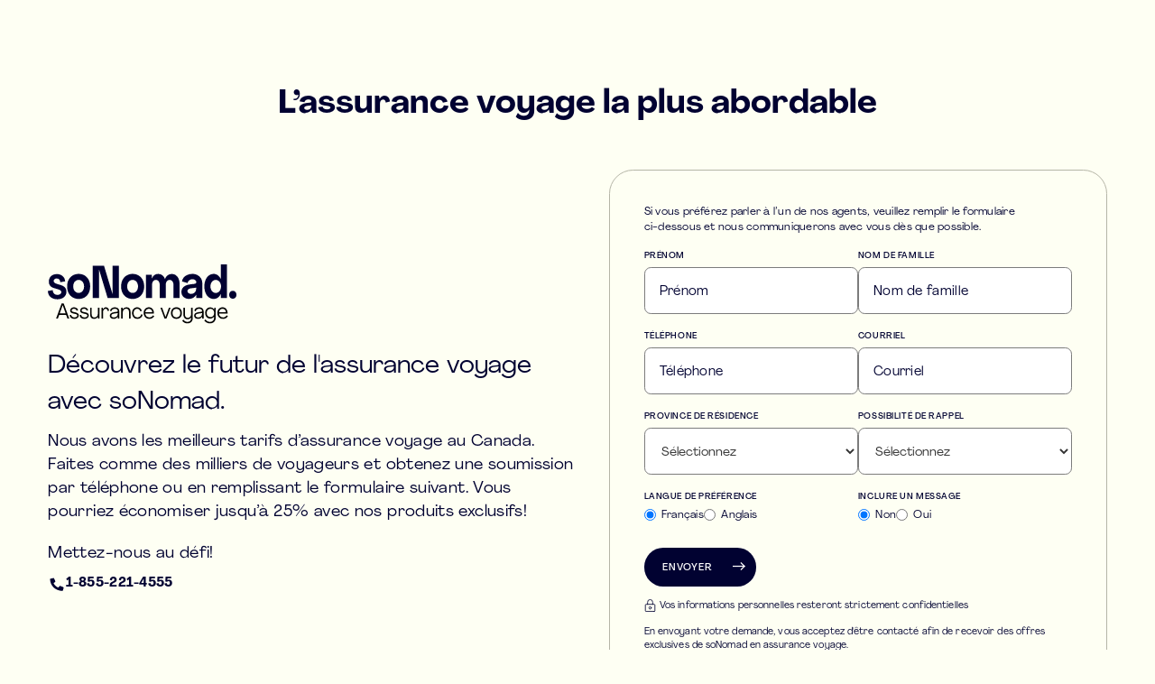

--- FILE ---
content_type: text/html
request_url: https://www.sonomad.com/partners-fr/form
body_size: 10528
content:
<!DOCTYPE html><!-- This site was created in Webflow. https://webflow.com --><!-- Last Published: Tue Aug 19 2025 18:04:55 GMT+0000 (Coordinated Universal Time) --><html data-wf-domain="www.sonomad.com" data-wf-page="64c332fb746bcf84516ff5b4" data-wf-site="619ae5fa58a4172091ac977c" data-wf-collection="64c332fb746bcf84516ff59c" data-wf-item-slug="form"><head><meta charset="utf-8"/><title>soNomad Assurance Voyage | soNomad</title><meta content="soNomad Assurance Voyage | soNomad" property="og:title"/><meta content="https://cdn.prod.website-files.com/61b694c59f46238057609302/67b6cd3fe16a59f8b32c20b0_opengraph-fr.png" property="og:image"/><meta content="soNomad Assurance Voyage | soNomad" property="twitter:title"/><meta content="https://cdn.prod.website-files.com/61b694c59f46238057609302/67b6cd3fe16a59f8b32c20b0_opengraph-fr.png" property="twitter:image"/><meta content="width=device-width, initial-scale=1" name="viewport"/><meta content="bz1MByVGlKpRVrePPOZW-LI90hArBJqGoFXV2SsQHrg" name="google-site-verification"/><meta content="Webflow" name="generator"/><link href="https://cdn.prod.website-files.com/619ae5fa58a4172091ac977c/css/224-sonomad.webflow.shared.553f391c3.min.css" rel="stylesheet" type="text/css"/><link href="https://fonts.googleapis.com" rel="preconnect"/><link href="https://fonts.gstatic.com" rel="preconnect" crossorigin="anonymous"/><script src="https://ajax.googleapis.com/ajax/libs/webfont/1.6.26/webfont.js" type="text/javascript"></script><script type="text/javascript">WebFont.load({  google: {    families: ["Open Sans:300,300italic,400,400italic,600,600italic,700,700italic,800,800italic"]  }});</script><script type="text/javascript">!function(o,c){var n=c.documentElement,t=" w-mod-";n.className+=t+"js",("ontouchstart"in o||o.DocumentTouch&&c instanceof DocumentTouch)&&(n.className+=t+"touch")}(window,document);</script><link href="https://cdn.prod.website-files.com/619ae5fa58a4172091ac977c/61bc33596ee6bb6db410e56c_Favicon.png" rel="shortcut icon" type="image/x-icon"/><link href="https://cdn.prod.website-files.com/619ae5fa58a4172091ac977c/61bc3360f35389670951ab33_Webclip.png" rel="apple-touch-icon"/><script type="text/javascript">!function(f,b,e,v,n,t,s){if(f.fbq)return;n=f.fbq=function(){n.callMethod?n.callMethod.apply(n,arguments):n.queue.push(arguments)};if(!f._fbq)f._fbq=n;n.push=n;n.loaded=!0;n.version='2.0';n.agent='plwebflow';n.queue=[];t=b.createElement(e);t.async=!0;t.src=v;s=b.getElementsByTagName(e)[0];s.parentNode.insertBefore(t,s)}(window,document,'script','https://connect.facebook.net/en_US/fbevents.js');fbq('init', '451264092991429');fbq('track', 'PageView');</script><!-- Google Tag Manager -->
<script>(function(w,d,s,l,i){w[l]=w[l]||[];w[l].push({'gtm.start':
new Date().getTime(),event:'gtm.js'});var f=d.getElementsByTagName(s)[0],
j=d.createElement(s),dl=l!='dataLayer'?'&l='+l:'';j.async=true;j.src=
'https://www.googletagmanager.com/gtm.js?id='+i+dl;f.parentNode.insertBefore(j,f);
})(window,document,'script','dataLayer','GTM-WF38R4H');</script>
<!-- End Google Tag Manager -->
<meta name="p:domain_verify" content="e5c864cc3204bdd1b3652f28e82abcb6"/>

<!-- Start cookieyes banner --> <script id="cookieyes" type="text/javascript" src="
https://cdn-cookieyes.com/client_data/9ff83dbf15640f32e5427452/script.js"></script>
<!-- End cookieyes banner --> 

<link rel="preconnect" href="https://assets.website-files.com/">
<link rel="preconnect" href="https://fonts.gstatic.com">
<link rel="preconnect" href="https://fonts.googleapis.com">
<!--do not remove, required for pCode-->
<page-lang lang="fr">
<html xmlns="http://www.w3.org/1999/xhtml" xml:lang="fr" lang="fr"></head><body><div class="page-wrapper"><div class="code w-embed"><style>
@media only screen and (min-width: 1920px) {
     body {font-size: 19.2px;}
}
/* Remove scroll bounce when hitting page top or bottom */
body {
	overscroll-behavior: none;
}

a {
	color: inherit;
}

::selection {
  background: #000000; 
  color: #FFFFFF; 
  text-shadow: none;
}

/* Tab Table Underline Annimation */
.tab_link.w--current .tab_active-line {
opacity: 1.0;
transform: translate(0em,0em);
}

/* Active Campaign Form */
._form-branding {
    display: none;
}

/* Blog Card Hover */
@media only screen and (min-width: 991px) { 
  .card-article-feature_image-item .card-article_image,
  .card-article-horizontal_component .card-article_image {
    transition: all 200ms ease;
     transform: scale(1);
    }
  .card-article-feature_image-item:hover .card-article_image,
  .card-article-horizontal_component:hover .card-article_image {
     transform: scale(1.03);   
    }
 }
 
/* Rich Text */
.w-richtext > *:first-child {
	margin-top: 0;
}
.w-richtext > *:last-child,
.text-rich-text> *:last-child {
	margin-bottom: 0;
}
 
 /*Apply "..." after 3 lines of text */
.text-style-3lines {
    display: -webkit-box;
    overflow: hidden;
    -webkit-line-clamp: 3;
    -webkit-box-orient: vertical;
}

/* News Article */
.card-news-horizontal_wrapper:hover .text-size-xlarge {
	text-decoration: underline;
}

/* Home Illustrations */
.home-header_image-main {
	pointer-events: none;
}

.u-embed-js,
.u-embed-css {
	display: none;
}

</style></div><div class="w-embed w-iframe"><!-- Google Tag Manager (noscript) -->
<noscript><iframe src="https://www.googletagmanager.com/ns.html?id=GTM-KVNRPRM"
height="0" width="0" style="display:none;visibility:hidden"></iframe></noscript>
<!-- End Google Tag Manager (noscript) --></div><div class="main-wrapper"><section class="section_partners-header"><div class="container"><div class="partners-header_component"><div class="partners-header_title-wrap"><h1 class="partners-header_title text-align-center">L’assurance voyage la plus abordable</h1></div><div class="partners-header_layout"><div class="partners-header_content-wrapper is-form"><div class="partners-header_logo_wrap"><img alt="" loading="eager" src="" class="partner-header_logo w-condition-invisible w-dyn-bind-empty"/><img loading="lazy" src="https://cdn.prod.website-files.com/619ae5fa58a4172091ac977c/61b996eb3d7a99156bb8a558_icon-close.svg" alt="Icon Close" class="partners-header_x w-condition-invisible"/><img loading="eager" src="https://cdn.prod.website-files.com/619ae5fa58a4172091ac977c/676380729dd127ee5b62aa70_soNomad-logo-fr.svg" alt="soNomad Logo" class="partner-header_logo is-sonomad"/></div><div class="margin-bottom margin-small"><div class="partners-subtitle">Découvrez le futur de l&#x27;assurance voyage avec soNomad.</div></div><div class="margin-bottom margin-small"><div class="rich-text-partners w-richtext"><p>Nous avons les meilleurs tarifs d’assurance voyage au Canada. Faites comme des milliers de voyageurs et obtenez une soumission par téléphone ou en remplissant le formulaire suivant. Vous pourriez économiser jusqu’à 25% avec nos produits exclusifs!</p><p>Mettez-nous au défi!</p></div></div><a href="tel:18552214555" class="partners-contact_number-wrap w-inline-block"><div class="partners-contact_icon"><svg xmlns="http://www.w3.org/2000/svg" width="100%" viewBox="0 0 24 24" fill="none"><path d="M3.66797 4.12891C3.28125 4.23438 3 4.55078 3 4.9375C3 13.9727 10.3125 21.25 19.3125 21.25C19.7344 21.25 20.0508 21.0039 20.1562 20.6172L21 16.9609C21.0703 16.5742 20.8945 16.1523 20.5078 15.9766L16.5703 14.2891C16.2188 14.1484 15.832 14.2539 15.5859 14.5352L13.8281 16.6797C11.0859 15.3789 8.87109 13.1289 7.60547 10.457L9.75 8.69922C10.0312 8.45312 10.1367 8.06641 9.99609 7.71484L8.30859 3.77734C8.13281 3.39062 7.71094 3.17969 7.32422 3.28516L3.66797 4.12891Z" fill="currentColor"></path></svg></div><div class="text-size-medium text-weight-bold is-partners">1-855-221-4555</div></a><a href="tel:18552214555" class="partners-contact_number-wrap w-inline-block w-condition-invisible"><div class="partners-contact_icon"><svg xmlns="http://www.w3.org/2000/svg" width="100%" viewBox="0 0 24 24" fill="none"><path d="M3.66797 4.12891C3.28125 4.23438 3 4.55078 3 4.9375C3 13.9727 10.3125 21.25 19.3125 21.25C19.7344 21.25 20.0508 21.0039 20.1562 20.6172L21 16.9609C21.0703 16.5742 20.8945 16.1523 20.5078 15.9766L16.5703 14.2891C16.2188 14.1484 15.832 14.2539 15.5859 14.5352L13.8281 16.6797C11.0859 15.3789 8.87109 13.1289 7.60547 10.457L9.75 8.69922C10.0312 8.45312 10.1367 8.06641 9.99609 7.71484L8.30859 3.77734C8.13281 3.39062 7.71094 3.17969 7.32422 3.28516L3.66797 4.12891Z" fill="currentColor"></path></svg></div><div class="text-size-medium text-weight-bold is-partners">1-855-221-4555</div></a></div><div class="partners-header_content-wrapper is-embed w-condition-invisible"><div class="partners-header_logo_wrap"><img alt="" loading="eager" src="" class="partner-header_logo w-condition-invisible w-dyn-bind-empty"/><img loading="lazy" src="https://cdn.prod.website-files.com/619ae5fa58a4172091ac977c/61b996eb3d7a99156bb8a558_icon-close.svg" alt="Icon Close" class="partners-header_x w-condition-invisible"/><img loading="eager" src="https://cdn.prod.website-files.com/619ae5fa58a4172091ac977c/676380729dd127ee5b62aa70_soNomad-logo-fr.svg" alt="soNomad Logo" class="partner-header_logo is-sonomad"/></div><div class="margin-bottom margin-small"><div class="partners-subtitle">Découvrez le futur de l&#x27;assurance voyage avec soNomad.</div></div><div class="margin-bottom margin-small"><div class="rich-text-partners w-richtext"><p>Nous avons les meilleurs tarifs d’assurance voyage au Canada. Faites comme des milliers de voyageurs et obtenez une soumission par téléphone ou en remplissant le formulaire suivant. Vous pourriez économiser jusqu’à 25% avec nos produits exclusifs!</p><p>Mettez-nous au défi!</p></div></div><a href="tel:18552214555" class="partners-contact_number-wrap w-inline-block"><div class="partners-contact_icon"><svg xmlns="http://www.w3.org/2000/svg" width="100%" viewBox="0 0 24 24" fill="none"><path d="M3.66797 4.12891C3.28125 4.23438 3 4.55078 3 4.9375C3 13.9727 10.3125 21.25 19.3125 21.25C19.7344 21.25 20.0508 21.0039 20.1562 20.6172L21 16.9609C21.0703 16.5742 20.8945 16.1523 20.5078 15.9766L16.5703 14.2891C16.2188 14.1484 15.832 14.2539 15.5859 14.5352L13.8281 16.6797C11.0859 15.3789 8.87109 13.1289 7.60547 10.457L9.75 8.69922C10.0312 8.45312 10.1367 8.06641 9.99609 7.71484L8.30859 3.77734C8.13281 3.39062 7.71094 3.17969 7.32422 3.28516L3.66797 4.12891Z" fill="currentColor"></path></svg></div><div class="text-size-medium text-weight-bold">1-855-221-4555</div></a><a href="tel:18552214555" class="partners-contact_number-wrap w-inline-block w-condition-invisible"><div class="partners-contact_icon"><svg xmlns="http://www.w3.org/2000/svg" width="100%" viewBox="0 0 24 24" fill="none"><path d="M3.66797 4.12891C3.28125 4.23438 3 4.55078 3 4.9375C3 13.9727 10.3125 21.25 19.3125 21.25C19.7344 21.25 20.0508 21.0039 20.1562 20.6172L21 16.9609C21.0703 16.5742 20.8945 16.1523 20.5078 15.9766L16.5703 14.2891C16.2188 14.1484 15.832 14.2539 15.5859 14.5352L13.8281 16.6797C11.0859 15.3789 8.87109 13.1289 7.60547 10.457L9.75 8.69922C10.0312 8.45312 10.1367 8.06641 9.99609 7.71484L8.30859 3.77734C8.13281 3.39062 7.71094 3.17969 7.32422 3.28516L3.66797 4.12891Z" fill="currentColor"></path></svg></div><div class="text-size-medium text-weight-bold">1-855-221-4555</div></a></div><div class="partners-header_form-wrap is-form"><div class="details_form"><div STYLE="background: var(--beige);" class="details_form_background"><div class="details-form_top"><div class="margin-bottom margin-medium"><p class="text-size-medium">Si vous préférez parler à l’un de nos agents, veuillez remplir le formulaire ci-dessous et nous communiquerons avec vous dès que possible.</p></div></div><div class="form_component w-form"><form id="DirTrafficHomePageFormFrench" name="wf-form-Contact-Form" data-name="Contact Form" redirect="/fr/merci" data-redirect="/fr/merci" method="get" class="form_wrapper" data-wf-page-id="64c332fb746bcf84516ff5b4" data-wf-element-id="ccdb8c33-dee9-3623-6309-cf2bd58c3b87"><div class="form_row"><div class="form_row-item"><label for="First-Name" class="form_field-label">PRÉNOM</label><input class="form_text-field w-input" maxlength="256" name="First-Name" data-name="First Name" placeholder="Prénom" type="text" id="First-Name" required=""/></div><div class="form_row-item"><label for="Last-Name" class="form_field-label">NOM DE FAMILLE</label><input class="form_text-field w-input" maxlength="256" name="Last-Name" data-name="Last Name" placeholder="Nom de famille" type="text" id="Last-Name" required=""/></div></div><div class="form_row"><div class="form_row-item"><label for="Telephone" class="form_field-label">TÉLÉPHONE</label><input class="form_text-field w-input" maxlength="256" name="Telephone" data-name="Telephone" placeholder="Téléphone" type="tel" id="Telephone" required=""/></div><div class="form_row-item"><label for="Email" class="form_field-label">COURRIEL</label><input class="form_text-field w-input" maxlength="256" name="Email" data-name="Email" placeholder="Courriel" type="email" id="Email" required=""/></div></div><div class="form_row"><div class="form_row-item"><label for="Province" class="form_field-label">PROVINCE DE RÉSIDENCE</label><select id="Province" name="Province" data-name="Province" required="" class="form_dropdown-select w-select"><option value="">Sélectionnez</option><option value="Alberta">Alberta</option><option value="Colombie-Britannique">Colombie-Britannique</option><option value="Île-du-Prince-Édouard">Île-du-Prince-Édouard</option><option value="Manitoba">Manitoba</option><option value="Nouveau-Brunswick">Nouveau-Brunswick</option><option value="Nouvelle-Écosse">Nouvelle-Écosse</option><option value="Nunavut">Nunavut</option><option value="Ontario">Ontario</option><option value="Québec">Québec</option><option value="Saskatchewan">Saskatchewan</option><option value="Terre-Neuve et Labrador">Terre-Neuve et Labrador</option><option value="Territoires du Nord-Ouest">Territoires du Nord-Ouest</option><option value="Yukon">Yukon</option><option value="Other">Other</option></select></div><div class="form_row-item"><label for="Call-Back" class="form_field-label">possibilité de rappel<br/></label><select id="Call-Back" name="Call-Back" data-name="Call Back" class="form_dropdown-select w-select"><option value="">Sélectionnez</option><option value="Matinée">Matinée</option><option value="Après-midi">Après-midi</option><option value="À n&#x27;importe quel moment">À n&#x27;importe quel moment</option></select></div></div><div class="form_message-wrap"><div class="form_row"><div class="form_row-item"><label for="Province-3" class="form_field-label">Langue de préférence</label><div class="form_row-item is--selector"><label class="form_selector-item w-radio"><input type="radio" name="Preferred-Language" id="French" data-name="Preferred Language" class="w-form-formradioinput form_selector-radio w-radio-input" checked="" value="French"/><span class="text-size-medium w-form-label" for="French">Français</span></label><label class="form_selector-item w-radio"><input type="radio" name="Preferred-Language" id="English" data-name="Preferred Language" class="w-form-formradioinput form_selector-radio w-radio-input" value="English"/><span class="text-size-medium w-form-label" for="English">Anglais</span></label></div></div><div class="form_row-item is--msg-selector"><label for="Call-Back-3" class="form_field-label">inclure un message</label><div class="form_row-item is--selector"><label class="form_selector-item is--no w-radio"><input type="radio" name="Include-a-message" id="No" data-name="Include a message" class="w-form-formradioinput form_selector-radio is--no w-radio-input" checked="" value="No"/><span class="text-size-medium w-form-label" for="No">Non</span></label><label class="form_selector-item is--yes w-radio"><input type="radio" name="Include-a-message" id="Yes" data-name="Include a message" class="w-form-formradioinput form_selector-radio is--yes w-radio-input" value="Yes"/><span class="text-size-medium w-form-label" for="Yes">Oui</span></label></div></div></div><textarea id="Message" name="Message" maxlength="5000" data-name="Message" placeholder="Votre message ici" class="form_message-input w-input"></textarea></div><div class="form_page-submitted-on w-embed"><input type="hidden" class="insertpageurl" name="Page URL" />
<input type="hidden" data-pcode="null" value="soNomadWebsite" name="Code Promo" /></div><input type="submit" data-wait="Please wait..." class="form_submit-button w-button" value="ENVOYER"/><div class="form_disclaimer-wrapper is-top"><div class="icon-lock w-embed"><svg id="lock" xmlns="http://www.w3.org/2000/svg" width="100%" height="100%" viewBox="0 0 16 16">
  <rect id="Rectangle_23719" data-name="Rectangle 23719" width="16" height="16" fill="none"/>
  <g id="Group_16454" data-name="Group 16454">
    <g id="Group_16453" data-name="Group 16453">
      <path id="Path_15085" data-name="Path 15085" d="M13.5,15.5H2.5a1,1,0,0,1-1-1v-7a1,1,0,0,1,1-1h11a1,1,0,0,1,1,1v7A1,1,0,0,1,13.5,15.5Z" fill="none" stroke="#010031" stroke-linecap="round" stroke-linejoin="round" stroke-miterlimit="10" stroke-width="1"/>
      <path id="Path_15086" data-name="Path 15086" d="M4.5,6.5V4a3.5,3.5,0,1,1,7,0V6.5" fill="none" stroke="currentColor" stroke-linecap="round" stroke-linejoin="round" stroke-miterlimit="10" stroke-width="1"/>
      <circle id="Ellipse_10146" data-name="Ellipse 10146" cx="1.5" cy="1.5" r="1.5" transform="translate(6.5 9.5)" fill="none" stroke="currentColor" stroke-linecap="round" stroke-linejoin="round" stroke-miterlimit="10" stroke-width="1"/>
    </g>
  </g>
</svg></div><div class="text-size-small">Vos informations personnelles resteront strictement confidentielles</div></div><div class="form_disclaimer-wrapper is-bottom"><div class="text-size-small">En envoyant votre demande, vous acceptez d&#x27;être contacté afin de recevoir des offres exclusives de soNomad en assurance voyage.</div></div></form><div class="form_success-message w-form-done"><div class="text-size-large">Merci! Votre demande a été reçue!</div></div><div class="form_error-message w-form-fail"><div class="text-size-large">Oups! Une erreur s&#x27;est produite lors de l&#x27;envoi du formulaire.</div></div></div></div></div></div><div class="partners-header_form-wrap is-embed w-condition-invisible"><div class="partners-header_form-embed w-embed"><div sono-components sono-start-component="tripdetails"></div></div></div></div></div></div><div class="partners-header_illustration-wrap"><div class="partners-header_illustration-aspect"><img loading="lazy" src="https://cdn.prod.website-files.com/619ae5fa58a4172091ac977c/675b9bbc17e9ad416d182a69_partners-ins-background.svg" alt="" class="partners-header_illustration"/></div></div><div class="partners-header_bg-img"><img loading="lazy" src="https://cdn.prod.website-files.com/619ae5fa58a4172091ac977c/675b9bbc17e9ad416d182a69_partners-ins-background.svg" alt="" class="partners-header_illustration"/></div></section><section class="section_partners-cards"><div class="container"><div class="partners-cards_wrap"><div class="partners-cards_title"><h2 class="heading-small text-align-center">Nos <span class="text-style-highlight">produits</span> d’assurance voyage</h2></div><div class="w-layout-grid partners-cards_layout"><div class="partners-card_component is--medical-insurance"><div class="partners-card_wrap"><div class="partners-card_icon"><img loading="lazy" src="https://cdn.prod.website-files.com/619ae5fa58a4172091ac977c/61ea3848d5a24b7ee3d0ef04_icon-medical-insurance.svg" alt="" class="icon"/></div><div class="margin-bottom margin-medium"><h3 class="heading-small">Assurance médicale</h3></div><p class="text-size-medium">Assurance médicale d’urgence pour les Canadiens voyageant à l’extérieur.</p></div></div><div class="partners-card_component is--trip-insurance"><div class="partners-card_wrap"><div class="partners-card_icon"><img loading="lazy" src="https://cdn.prod.website-files.com/619ae5fa58a4172091ac977c/61b46158403cc3619cb1b351_icon-trip-cancellation-insurance.svg" alt="" class="icon"/></div><div class="margin-bottom margin-medium"><h3 class="heading-small">Assurance annulation</h3></div><p class="text-size-medium">Protégez votre voyage avec une assurance annulation interruption.</p></div></div><div class="partners-card_component is--visitors-insurance"><div class="partners-card_wrap"><div class="partners-card_icon"><img loading="lazy" src="https://cdn.prod.website-files.com/619ae5fa58a4172091ac977c/61b461594351f501088d496a_icon-travel-insurance.svg" alt="" class="icon"/></div><div class="margin-bottom margin-medium"><h3 class="heading-small">Visiteur au Canada</h3></div><p class="text-size-medium">Assurance voyage pour les visiteurs au Canada.</p></div></div></div></div></div></section></div><div class="section_partners-footer"><div class="subfooter_component"><div class="container"><div class="subfooter_wrapper is-landing"><div class="subfooter_left-wrapper is-landing"><div class="footer_link is-sonomad-text">soNomad est un cabinet en assurance de personnes</div></div><div class="subfooter_right-wrapper is-landing"><div class="footer_legal-collection-wrapper w-dyn-list"><div role="list" class="footer_legal-collection-list w-dyn-items"><div role="listitem" class="w-dyn-item"><a href="/legal-fr/politique-de-confidentialite" class="footer_link is--small">Politique de Confidentialité</a></div><div role="listitem" class="w-dyn-item"><a href="/legal-fr/termes-et-conditions" class="footer_link is--small">Termes et Conditions</a></div></div></div></div></div></div></div></div></div><script src="https://d3e54v103j8qbb.cloudfront.net/js/jquery-3.5.1.min.dc5e7f18c8.js?site=619ae5fa58a4172091ac977c" type="text/javascript" integrity="sha256-9/aliU8dGd2tb6OSsuzixeV4y/faTqgFtohetphbbj0=" crossorigin="anonymous"></script><script src="https://cdn.prod.website-files.com/619ae5fa58a4172091ac977c/js/webflow.schunk.57d5559d2f0cd9f8.js" type="text/javascript"></script><script src="https://cdn.prod.website-files.com/619ae5fa58a4172091ac977c/js/webflow.schunk.ae8e7d6df3fda0aa.js" type="text/javascript"></script><script src="https://cdn.prod.website-files.com/619ae5fa58a4172091ac977c/js/webflow.e9a90d9d.057500e718ac0908.js" type="text/javascript"></script><script>
//url query opens popup when added to primary url
var getUrlParameter = function getUrlParameter(sParam) {
    var sPageURL = window.location.search.substring(1),
        sURLVariables = sPageURL.split('&'),
        sParameterName,
        i;

    for (i = 0; i < sURLVariables.length; i++) {
        sParameterName = sURLVariables[i].split('=');

        if (sParameterName[0] === sParam) {
            return sParameterName[1] === undefined ? true : decodeURIComponent(sParameterName[1]);
        }
    }
    return false;
};


$(window).on('load',function(){
  
    var popup = getUrlParameter('ref');

  if( popup ) {
      $('#' + popup).addClass('is--active');
    }
});

//close popup
$('.lead-popup_close-wrapper').on('click', function() {
  $('.lead-popup_component').removeClass('is--active');
});

// Page enquiry made on
$(function() {
     $('.insertpageurl').val(location.href);
});

</script>
<script type="text/javascript">
    (function(e,t,o,n,p,r,i){e.visitorGlobalObjectAlias=n;e[e.visitorGlobalObjectAlias]=e[e.visitorGlobalObjectAlias]||function(){(e[e.visitorGlobalObjectAlias].q=e[e.visitorGlobalObjectAlias].q||[]).push(arguments)};e[e.visitorGlobalObjectAlias].l=(new Date).getTime();r=t.createElement("script");r.src=o;r.async=true;i=t.getElementsByTagName("script")[0];i.parentNode.insertBefore(r,i)})(window,document,"https://diffuser-cdn.app-us1.com/diffuser/diffuser.js","vgo");
    vgo('setAccount', '800895601');
    vgo('setTrackByDefault', true);

    vgo('process');
</script>

<script>
// code for message dropdown field in forms
/*document.addEventListener('DOMContentLoaded', function() {  
  document.querySelectorAll('.form_message-wrap input[type="checkbox"]').forEach(item => {
    item.addEventListener('click', () => {
      document.querySelectorAll('.form_message-input').forEach(input => {
        // Toggle the display property
        input.style.display = input.style.display === "block" ? "none" : "block";
      });
    });
  });
});*/
</script>
<script>
// code for message display field in forms
document.addEventListener("DOMContentLoaded", function () {
    // Select all instances of `.form_row-item` that contain radio buttons
    document.querySelectorAll(".form_row-item.is--msg-selector").forEach((formRow) => {
        const radioButtons = formRow.querySelectorAll("input[type='radio'][name='Include-a-message']");
        const messageInput = formRow.closest("form").querySelector(".form_message-input");

        if (!radioButtons.length || !messageInput) {
            console.error("Radio buttons or .form_message-input not found for this form.");
            return;
        }

        // Ensure default state is hidden
        messageInput.style.display = "none";

        // Add event listener only within this form instance
        radioButtons.forEach((radio) => {
            radio.addEventListener("change", function () {
                messageInput.style.display = this.value === "Yes" ? "block" : "none";
            });
        });
    });
});
</script>


<script>
/*
  PCODE Tracking
  */
const storageKey = 'lead-tracking-parameters'

const leadTrackingParams = ['pCode'];

let formSubmitted = false;

document.addEventListener('DOMContentLoaded', () => {

  /*
  URL PARAMETERS
  */
  
  // Get the URL Parameters; If None, Exit the Function

  const urlSearchParams = new URLSearchParams(window.location.search);
  if (urlSearchParams.toString() === '') { return }

  let params = Object.fromEntries(urlSearchParams.entries());
  
  // Filter the URL Parameters to Only Include the Lead Tracking Parameters

  let filteredParams = Object.keys(params)
    .filter(key => leadTrackingParams.includes(key))
    .reduce((obj, key) => {
      obj[key] = params[key];
      return obj;
    }, {});
  
  let savedParams = {};

  // Get the Lead Tracking Parameters from Local Storage (If They Exist)

  try { savedParams = JSON.parse(localStorage.getItem(storageKey)) || {};
  } catch (e) { console.error('There was an issue trying to get the lead tracking parameters from local storage. The error that was returned is: ', e); }
  
  // Merge the URL Parameters with the Lead Tracking Parameters from Local Storage
  // The New URL Parameters Will Overwrite the Existing Lead Tracking Parameters
  // Exit the Function If There Are No Lead Tracking Parameters to Save

  filteredParams = savedParams ? { ...savedParams, ...filteredParams } : filteredParams;

  if (Object.keys(filteredParams).length === 0) { return }
  
  localStorage.setItem(storageKey, JSON.stringify(filteredParams)); // Save the Lead Tracking Parameters to Local Storage

  /*
  FORMS
  */
  
  const frag = document.createDocumentFragment(); // Used to Store the Hidden <input> Elements

  // Create a Hidden <input> for Each Lead Tracking Parameter Found

  for (const [key, value] of Object.entries(filteredParams)) {
    const it = document.createElement('input');
    it.type = 'hidden';
    it.name = key === 'pCode' ? "Code Promo" : key
    it.value = value;
    if(key === 'pCode' && value==null){
    	it.value="soNomadwebsite"  
    }
    frag.appendChild(it);
  }

  // Get The Form, Append the Hidden <input> Elements
  // and Add an Event Listener to Set a Flag When the Form is Submitted

  const fs = document.getElementsByTagName('form');
  
  for (const f of fs) {
  
    f.appendChild(frag.cloneNode(true));
    f.addEventListener('submit', () => { formSubmitted = true; });
  
  }


    /*
  LINKS
  */

  // Get All Links on the Page
  // Add the Lead Tracking Parameters to the 'href' of Each Link
  // Ignore Links Set for the Current Page (e.g. #call-to-action)

  const links = document.querySelectorAll('a:not([data-phone])');
  const currentPageUrl = new URL(window.location.href);
  const currentPagePath = currentPageUrl.origin + currentPageUrl.pathname;
  
  for (const link of links) {
    if (link.href) {
      const linkUrl = new URL(link.href);
      const linkPath = linkUrl.origin + linkUrl.pathname;
  
      // Check if the link is not to the current page
      if (linkPath !== currentPagePath) {
        for (const [key, value] of Object.entries(filteredParams)) {
          linkUrl.searchParams.set(key, value);
        }
        link.href = linkUrl.toString();
      }
    }
  }

  

});

// Remove the Lead Tracking Parameters from Local Storage
// When the Tab is Hidden and the Form Has Been Submitted

document.addEventListener('visibilitychange', () => { if (document.hidden && formSubmitted) { localStorage.removeItem(storageKey); } });
</script>

<script>
// update phone nummbers on page based on partner pCode
// script to update phone numbers throughout the site based on the pCode

function getPartnerNumber() {

  const pageURL = new URL(window.location.href);

  // Get the Partner Code from the URL
  const pCode = pageURL.searchParams.get('pCode');

  if (pCode) {

    // Check If the Partner Phone Number is Stored in the Browser
    const storedPhone = sessionStorage.getItem(pCode);
    
    if (storedPhone) { // If It Is, Update the Phone Numbers on the Page

      updateNumbers(storedPhone);

    } else { // If It's Not, Get the Partner Phone Number from the Page

      const partnerCMSitems = document.querySelectorAll('[data-partner-code]');
      
      for (const partnerCMSitem of partnerCMSitems) {

        // Get All the Partner Codes from the CMS Item
        const partnerCodes = partnerCMSitem.getAttribute('data-partner-code').split(',').map(code => code.trim());
        
        // Check If the Partner Code from the URL Matches Any of the Partner Codes
        if (partnerCodes.includes(pCode)) {

          const partnerPhoneEN = partnerCMSitem.getAttribute('data-partner-phone-en');
          const partnerPhoneFR = partnerCMSitem.getAttribute('data-partner-phone-fr');
          
          if (partnerPhoneEN || partnerPhoneFR) {

            // Get the Partner Phone Number Based on the If the Pathname Starts with /fr/
           const partnerPhone = document.querySelector('page-lang[lang="fr"]') ? partnerPhoneFR : partnerPhoneEN;

            updateNumbers(partnerPhone);

            sessionStorage.setItem(pCode, partnerPhone);
            break;

          }
        }
      }
    }
  }
}

function updateNumbers(phoneNumber) {
  document.querySelectorAll('[data-dynamic-phone]').forEach(el => (el.textContent = phoneNumber, el.closest('a')?.setAttribute('href', `tel:${phoneNumber}`)));
}

// Update the Phone Numbers on Page Load
document.addEventListener('DOMContentLoaded', getPartnerNumber);
</script><script src="https://js.sonomad.com/sono-components.js"></script>
<script>
function mapGtagEvent(e){return{ecommerce:{currency:"CAD",transaction_id:e?.confirmationNumber,partner_code:e?.partnerCode,value:e?.selectedProduct?.price,items:e.selectedProduct.products.map((t=>({affiliation:e?.partnerCode,item_name:t.title,item_category:t.productType,price:t.price,item_brand:t.insurerDisplayName,quantity:1})))}}}function sendToGtag(e,t){let a,r;switch(void 0!==t&&(a=mapGtagEvent(t)),e){case"QuoteSelected":r={...a,event:"add_to_cart"};break;case"QuotePurchased":r={...a,event:"purchase"};break;case"AddShippingInfoPageViewed":r={...a,event:"begin_checkout"};break;case"AddPaymentinfoPageViewed":r={...a,event:"add_payment_info"},dataLayer.push(r),r.event="add_shipping_info";break;case"SearchQuotesClicked":r={event:"trip_details_cta"};break;case"QuotesPageViewed":r={event:"view_item"};break;default:return}dataLayer.push(r)}
</script>
<script>
SonoComponents("SONOWSEMB", {
tripDetailsLayout: "card",
hideHeader: true,
hideFooter: true,
disableAutoNavigation: true,
navigation: {
quotes: {
url: "/fr/soumission-assurance-voyage",
target: 'blank'
},
"medical-questionnaire":{
url: "/fr/soumission-assurance-voyage",
target: 'blank'
}
},
theme: {
shadow: false,
fontFamily: "inherit",
inputCorners: "rounded-lg",
buttonCorners: "rounded-lg",
cardCorners: "rounded-lg",
showFooterImage: false,
colors: {
background: "", 
card: "",
cardContent: "",
cardBorder: "",
cardSecondaryBackground: "",
cardSecondaryBorder: "",
button: "",
buttonBorder: "",
buttonSecondaryBorder: "",
backgroundInput: "",
backgroundInputDisabled: "#E6E6DC",
inputBorder: "#B5B5A7",
textPrimary: "",
textAccent: "",
textLink: "",
textButton: "",
textError: "",
selectedOptionBackground: "",
selectedOptionText: ""
}}
}, sendToGtag).mount()
</script></body></html>

--- FILE ---
content_type: text/css
request_url: https://cdn.prod.website-files.com/619ae5fa58a4172091ac977c/css/224-sonomad.webflow.shared.553f391c3.min.css
body_size: 52409
content:
html{-webkit-text-size-adjust:100%;-ms-text-size-adjust:100%;font-family:sans-serif}body{margin:0}article,aside,details,figcaption,figure,footer,header,hgroup,main,menu,nav,section,summary{display:block}audio,canvas,progress,video{vertical-align:baseline;display:inline-block}audio:not([controls]){height:0;display:none}[hidden],template{display:none}a{background-color:#0000}a:active,a:hover{outline:0}abbr[title]{border-bottom:1px dotted}b,strong{font-weight:700}dfn{font-style:italic}h1{margin:.67em 0;font-size:2em}mark{color:#000;background:#ff0}small{font-size:80%}sub,sup{vertical-align:baseline;font-size:75%;line-height:0;position:relative}sup{top:-.5em}sub{bottom:-.25em}img{border:0}svg:not(:root){overflow:hidden}hr{box-sizing:content-box;height:0}pre{overflow:auto}code,kbd,pre,samp{font-family:monospace;font-size:1em}button,input,optgroup,select,textarea{color:inherit;font:inherit;margin:0}button{overflow:visible}button,select{text-transform:none}button,html input[type=button],input[type=reset]{-webkit-appearance:button;cursor:pointer}button[disabled],html input[disabled]{cursor:default}button::-moz-focus-inner,input::-moz-focus-inner{border:0;padding:0}input{line-height:normal}input[type=checkbox],input[type=radio]{box-sizing:border-box;padding:0}input[type=number]::-webkit-inner-spin-button,input[type=number]::-webkit-outer-spin-button{height:auto}input[type=search]{-webkit-appearance:none}input[type=search]::-webkit-search-cancel-button,input[type=search]::-webkit-search-decoration{-webkit-appearance:none}legend{border:0;padding:0}textarea{overflow:auto}optgroup{font-weight:700}table{border-collapse:collapse;border-spacing:0}td,th{padding:0}@font-face{font-family:webflow-icons;src:url([data-uri])format("truetype");font-weight:400;font-style:normal}[class^=w-icon-],[class*=\ w-icon-]{speak:none;font-variant:normal;text-transform:none;-webkit-font-smoothing:antialiased;-moz-osx-font-smoothing:grayscale;font-style:normal;font-weight:400;line-height:1;font-family:webflow-icons!important}.w-icon-slider-right:before{content:""}.w-icon-slider-left:before{content:""}.w-icon-nav-menu:before{content:""}.w-icon-arrow-down:before,.w-icon-dropdown-toggle:before{content:""}.w-icon-file-upload-remove:before{content:""}.w-icon-file-upload-icon:before{content:""}*{box-sizing:border-box}html{height:100%}body{color:#333;background-color:#fff;min-height:100%;margin:0;font-family:Arial,sans-serif;font-size:14px;line-height:20px}img{vertical-align:middle;max-width:100%;display:inline-block}html.w-mod-touch *{background-attachment:scroll!important}.w-block{display:block}.w-inline-block{max-width:100%;display:inline-block}.w-clearfix:before,.w-clearfix:after{content:" ";grid-area:1/1/2/2;display:table}.w-clearfix:after{clear:both}.w-hidden{display:none}.w-button{color:#fff;line-height:inherit;cursor:pointer;background-color:#3898ec;border:0;border-radius:0;padding:9px 15px;text-decoration:none;display:inline-block}input.w-button{-webkit-appearance:button}html[data-w-dynpage] [data-w-cloak]{color:#0000!important}.w-code-block{margin:unset}pre.w-code-block code{all:inherit}.w-optimization{display:contents}.w-webflow-badge,.w-webflow-badge>img{box-sizing:unset;width:unset;height:unset;max-height:unset;max-width:unset;min-height:unset;min-width:unset;margin:unset;padding:unset;float:unset;clear:unset;border:unset;border-radius:unset;background:unset;background-image:unset;background-position:unset;background-size:unset;background-repeat:unset;background-origin:unset;background-clip:unset;background-attachment:unset;background-color:unset;box-shadow:unset;transform:unset;direction:unset;font-family:unset;font-weight:unset;color:unset;font-size:unset;line-height:unset;font-style:unset;font-variant:unset;text-align:unset;letter-spacing:unset;-webkit-text-decoration:unset;text-decoration:unset;text-indent:unset;text-transform:unset;list-style-type:unset;text-shadow:unset;vertical-align:unset;cursor:unset;white-space:unset;word-break:unset;word-spacing:unset;word-wrap:unset;transition:unset}.w-webflow-badge{white-space:nowrap;cursor:pointer;box-shadow:0 0 0 1px #0000001a,0 1px 3px #0000001a;visibility:visible!important;opacity:1!important;z-index:2147483647!important;color:#aaadb0!important;overflow:unset!important;background-color:#fff!important;border-radius:3px!important;width:auto!important;height:auto!important;margin:0!important;padding:6px!important;font-size:12px!important;line-height:14px!important;text-decoration:none!important;display:inline-block!important;position:fixed!important;inset:auto 12px 12px auto!important;transform:none!important}.w-webflow-badge>img{position:unset;visibility:unset!important;opacity:1!important;vertical-align:middle!important;display:inline-block!important}h1,h2,h3,h4,h5,h6{margin-bottom:10px;font-weight:700}h1{margin-top:20px;font-size:38px;line-height:44px}h2{margin-top:20px;font-size:32px;line-height:36px}h3{margin-top:20px;font-size:24px;line-height:30px}h4{margin-top:10px;font-size:18px;line-height:24px}h5{margin-top:10px;font-size:14px;line-height:20px}h6{margin-top:10px;font-size:12px;line-height:18px}p{margin-top:0;margin-bottom:10px}blockquote{border-left:5px solid #e2e2e2;margin:0 0 10px;padding:10px 20px;font-size:18px;line-height:22px}figure{margin:0 0 10px}figcaption{text-align:center;margin-top:5px}ul,ol{margin-top:0;margin-bottom:10px;padding-left:40px}.w-list-unstyled{padding-left:0;list-style:none}.w-embed:before,.w-embed:after{content:" ";grid-area:1/1/2/2;display:table}.w-embed:after{clear:both}.w-video{width:100%;padding:0;position:relative}.w-video iframe,.w-video object,.w-video embed{border:none;width:100%;height:100%;position:absolute;top:0;left:0}fieldset{border:0;margin:0;padding:0}button,[type=button],[type=reset]{cursor:pointer;-webkit-appearance:button;border:0}.w-form{margin:0 0 15px}.w-form-done{text-align:center;background-color:#ddd;padding:20px;display:none}.w-form-fail{background-color:#ffdede;margin-top:10px;padding:10px;display:none}label{margin-bottom:5px;font-weight:700;display:block}.w-input,.w-select{color:#333;vertical-align:middle;background-color:#fff;border:1px solid #ccc;width:100%;height:38px;margin-bottom:10px;padding:8px 12px;font-size:14px;line-height:1.42857;display:block}.w-input::placeholder,.w-select::placeholder{color:#999}.w-input:focus,.w-select:focus{border-color:#3898ec;outline:0}.w-input[disabled],.w-select[disabled],.w-input[readonly],.w-select[readonly],fieldset[disabled] .w-input,fieldset[disabled] .w-select{cursor:not-allowed}.w-input[disabled]:not(.w-input-disabled),.w-select[disabled]:not(.w-input-disabled),.w-input[readonly],.w-select[readonly],fieldset[disabled]:not(.w-input-disabled) .w-input,fieldset[disabled]:not(.w-input-disabled) .w-select{background-color:#eee}textarea.w-input,textarea.w-select{height:auto}.w-select{background-color:#f3f3f3}.w-select[multiple]{height:auto}.w-form-label{cursor:pointer;margin-bottom:0;font-weight:400;display:inline-block}.w-radio{margin-bottom:5px;padding-left:20px;display:block}.w-radio:before,.w-radio:after{content:" ";grid-area:1/1/2/2;display:table}.w-radio:after{clear:both}.w-radio-input{float:left;margin:3px 0 0 -20px;line-height:normal}.w-file-upload{margin-bottom:10px;display:block}.w-file-upload-input{opacity:0;z-index:-100;width:.1px;height:.1px;position:absolute;overflow:hidden}.w-file-upload-default,.w-file-upload-uploading,.w-file-upload-success{color:#333;display:inline-block}.w-file-upload-error{margin-top:10px;display:block}.w-file-upload-default.w-hidden,.w-file-upload-uploading.w-hidden,.w-file-upload-error.w-hidden,.w-file-upload-success.w-hidden{display:none}.w-file-upload-uploading-btn{cursor:pointer;background-color:#fafafa;border:1px solid #ccc;margin:0;padding:8px 12px;font-size:14px;font-weight:400;display:flex}.w-file-upload-file{background-color:#fafafa;border:1px solid #ccc;flex-grow:1;justify-content:space-between;margin:0;padding:8px 9px 8px 11px;display:flex}.w-file-upload-file-name{font-size:14px;font-weight:400;display:block}.w-file-remove-link{cursor:pointer;width:auto;height:auto;margin-top:3px;margin-left:10px;padding:3px;display:block}.w-icon-file-upload-remove{margin:auto;font-size:10px}.w-file-upload-error-msg{color:#ea384c;padding:2px 0;display:inline-block}.w-file-upload-info{padding:0 12px;line-height:38px;display:inline-block}.w-file-upload-label{cursor:pointer;background-color:#fafafa;border:1px solid #ccc;margin:0;padding:8px 12px;font-size:14px;font-weight:400;display:inline-block}.w-icon-file-upload-icon,.w-icon-file-upload-uploading{width:20px;margin-right:8px;display:inline-block}.w-icon-file-upload-uploading{height:20px}.w-container{max-width:940px;margin-left:auto;margin-right:auto}.w-container:before,.w-container:after{content:" ";grid-area:1/1/2/2;display:table}.w-container:after{clear:both}.w-container .w-row{margin-left:-10px;margin-right:-10px}.w-row:before,.w-row:after{content:" ";grid-area:1/1/2/2;display:table}.w-row:after{clear:both}.w-row .w-row{margin-left:0;margin-right:0}.w-col{float:left;width:100%;min-height:1px;padding-left:10px;padding-right:10px;position:relative}.w-col .w-col{padding-left:0;padding-right:0}.w-col-1{width:8.33333%}.w-col-2{width:16.6667%}.w-col-3{width:25%}.w-col-4{width:33.3333%}.w-col-5{width:41.6667%}.w-col-6{width:50%}.w-col-7{width:58.3333%}.w-col-8{width:66.6667%}.w-col-9{width:75%}.w-col-10{width:83.3333%}.w-col-11{width:91.6667%}.w-col-12{width:100%}.w-hidden-main{display:none!important}@media screen and (max-width:991px){.w-container{max-width:728px}.w-hidden-main{display:inherit!important}.w-hidden-medium{display:none!important}.w-col-medium-1{width:8.33333%}.w-col-medium-2{width:16.6667%}.w-col-medium-3{width:25%}.w-col-medium-4{width:33.3333%}.w-col-medium-5{width:41.6667%}.w-col-medium-6{width:50%}.w-col-medium-7{width:58.3333%}.w-col-medium-8{width:66.6667%}.w-col-medium-9{width:75%}.w-col-medium-10{width:83.3333%}.w-col-medium-11{width:91.6667%}.w-col-medium-12{width:100%}.w-col-stack{width:100%;left:auto;right:auto}}@media screen and (max-width:767px){.w-hidden-main,.w-hidden-medium{display:inherit!important}.w-hidden-small{display:none!important}.w-row,.w-container .w-row{margin-left:0;margin-right:0}.w-col{width:100%;left:auto;right:auto}.w-col-small-1{width:8.33333%}.w-col-small-2{width:16.6667%}.w-col-small-3{width:25%}.w-col-small-4{width:33.3333%}.w-col-small-5{width:41.6667%}.w-col-small-6{width:50%}.w-col-small-7{width:58.3333%}.w-col-small-8{width:66.6667%}.w-col-small-9{width:75%}.w-col-small-10{width:83.3333%}.w-col-small-11{width:91.6667%}.w-col-small-12{width:100%}}@media screen and (max-width:479px){.w-container{max-width:none}.w-hidden-main,.w-hidden-medium,.w-hidden-small{display:inherit!important}.w-hidden-tiny{display:none!important}.w-col{width:100%}.w-col-tiny-1{width:8.33333%}.w-col-tiny-2{width:16.6667%}.w-col-tiny-3{width:25%}.w-col-tiny-4{width:33.3333%}.w-col-tiny-5{width:41.6667%}.w-col-tiny-6{width:50%}.w-col-tiny-7{width:58.3333%}.w-col-tiny-8{width:66.6667%}.w-col-tiny-9{width:75%}.w-col-tiny-10{width:83.3333%}.w-col-tiny-11{width:91.6667%}.w-col-tiny-12{width:100%}}.w-widget{position:relative}.w-widget-map{width:100%;height:400px}.w-widget-map label{width:auto;display:inline}.w-widget-map img{max-width:inherit}.w-widget-map .gm-style-iw{text-align:center}.w-widget-map .gm-style-iw>button{display:none!important}.w-widget-twitter{overflow:hidden}.w-widget-twitter-count-shim{vertical-align:top;text-align:center;background:#fff;border:1px solid #758696;border-radius:3px;width:28px;height:20px;display:inline-block;position:relative}.w-widget-twitter-count-shim *{pointer-events:none;-webkit-user-select:none;user-select:none}.w-widget-twitter-count-shim .w-widget-twitter-count-inner{text-align:center;color:#999;font-family:serif;font-size:15px;line-height:12px;position:relative}.w-widget-twitter-count-shim .w-widget-twitter-count-clear{display:block;position:relative}.w-widget-twitter-count-shim.w--large{width:36px;height:28px}.w-widget-twitter-count-shim.w--large .w-widget-twitter-count-inner{font-size:18px;line-height:18px}.w-widget-twitter-count-shim:not(.w--vertical){margin-left:5px;margin-right:8px}.w-widget-twitter-count-shim:not(.w--vertical).w--large{margin-left:6px}.w-widget-twitter-count-shim:not(.w--vertical):before,.w-widget-twitter-count-shim:not(.w--vertical):after{content:" ";pointer-events:none;border:solid #0000;width:0;height:0;position:absolute;top:50%;left:0}.w-widget-twitter-count-shim:not(.w--vertical):before{border-width:4px;border-color:#75869600 #5d6c7b #75869600 #75869600;margin-top:-4px;margin-left:-9px}.w-widget-twitter-count-shim:not(.w--vertical).w--large:before{border-width:5px;margin-top:-5px;margin-left:-10px}.w-widget-twitter-count-shim:not(.w--vertical):after{border-width:4px;border-color:#fff0 #fff #fff0 #fff0;margin-top:-4px;margin-left:-8px}.w-widget-twitter-count-shim:not(.w--vertical).w--large:after{border-width:5px;margin-top:-5px;margin-left:-9px}.w-widget-twitter-count-shim.w--vertical{width:61px;height:33px;margin-bottom:8px}.w-widget-twitter-count-shim.w--vertical:before,.w-widget-twitter-count-shim.w--vertical:after{content:" ";pointer-events:none;border:solid #0000;width:0;height:0;position:absolute;top:100%;left:50%}.w-widget-twitter-count-shim.w--vertical:before{border-width:5px;border-color:#5d6c7b #75869600 #75869600;margin-left:-5px}.w-widget-twitter-count-shim.w--vertical:after{border-width:4px;border-color:#fff #fff0 #fff0;margin-left:-4px}.w-widget-twitter-count-shim.w--vertical .w-widget-twitter-count-inner{font-size:18px;line-height:22px}.w-widget-twitter-count-shim.w--vertical.w--large{width:76px}.w-background-video{color:#fff;height:500px;position:relative;overflow:hidden}.w-background-video>video{object-fit:cover;z-index:-100;background-position:50%;background-size:cover;width:100%;height:100%;margin:auto;position:absolute;inset:-100%}.w-background-video>video::-webkit-media-controls-start-playback-button{-webkit-appearance:none;display:none!important}.w-background-video--control{background-color:#0000;padding:0;position:absolute;bottom:1em;right:1em}.w-background-video--control>[hidden]{display:none!important}.w-slider{text-align:center;clear:both;-webkit-tap-highlight-color:#0000;tap-highlight-color:#0000;background:#ddd;height:300px;position:relative}.w-slider-mask{z-index:1;white-space:nowrap;height:100%;display:block;position:relative;left:0;right:0;overflow:hidden}.w-slide{vertical-align:top;white-space:normal;text-align:left;width:100%;height:100%;display:inline-block;position:relative}.w-slider-nav{z-index:2;text-align:center;-webkit-tap-highlight-color:#0000;tap-highlight-color:#0000;height:40px;margin:auto;padding-top:10px;position:absolute;inset:auto 0 0}.w-slider-nav.w-round>div{border-radius:100%}.w-slider-nav.w-num>div{font-size:inherit;line-height:inherit;width:auto;height:auto;padding:.2em .5em}.w-slider-nav.w-shadow>div{box-shadow:0 0 3px #3336}.w-slider-nav-invert{color:#fff}.w-slider-nav-invert>div{background-color:#2226}.w-slider-nav-invert>div.w-active{background-color:#222}.w-slider-dot{cursor:pointer;background-color:#fff6;width:1em;height:1em;margin:0 3px .5em;transition:background-color .1s,color .1s;display:inline-block;position:relative}.w-slider-dot.w-active{background-color:#fff}.w-slider-dot:focus{outline:none;box-shadow:0 0 0 2px #fff}.w-slider-dot:focus.w-active{box-shadow:none}.w-slider-arrow-left,.w-slider-arrow-right{cursor:pointer;color:#fff;-webkit-tap-highlight-color:#0000;tap-highlight-color:#0000;-webkit-user-select:none;user-select:none;width:80px;margin:auto;font-size:40px;position:absolute;inset:0;overflow:hidden}.w-slider-arrow-left [class^=w-icon-],.w-slider-arrow-right [class^=w-icon-],.w-slider-arrow-left [class*=\ w-icon-],.w-slider-arrow-right [class*=\ w-icon-]{position:absolute}.w-slider-arrow-left:focus,.w-slider-arrow-right:focus{outline:0}.w-slider-arrow-left{z-index:3;right:auto}.w-slider-arrow-right{z-index:4;left:auto}.w-icon-slider-left,.w-icon-slider-right{width:1em;height:1em;margin:auto;inset:0}.w-slider-aria-label{clip:rect(0 0 0 0);border:0;width:1px;height:1px;margin:-1px;padding:0;position:absolute;overflow:hidden}.w-slider-force-show{display:block!important}.w-dropdown{text-align:left;z-index:900;margin-left:auto;margin-right:auto;display:inline-block;position:relative}.w-dropdown-btn,.w-dropdown-toggle,.w-dropdown-link{vertical-align:top;color:#222;text-align:left;white-space:nowrap;margin-left:auto;margin-right:auto;padding:20px;text-decoration:none;position:relative}.w-dropdown-toggle{-webkit-user-select:none;user-select:none;cursor:pointer;padding-right:40px;display:inline-block}.w-dropdown-toggle:focus{outline:0}.w-icon-dropdown-toggle{width:1em;height:1em;margin:auto 20px auto auto;position:absolute;top:0;bottom:0;right:0}.w-dropdown-list{background:#ddd;min-width:100%;display:none;position:absolute}.w-dropdown-list.w--open{display:block}.w-dropdown-link{color:#222;padding:10px 20px;display:block}.w-dropdown-link.w--current{color:#0082f3}.w-dropdown-link:focus{outline:0}@media screen and (max-width:767px){.w-nav-brand{padding-left:10px}}.w-lightbox-backdrop{cursor:auto;letter-spacing:normal;text-indent:0;text-shadow:none;text-transform:none;visibility:visible;white-space:normal;word-break:normal;word-spacing:normal;word-wrap:normal;color:#fff;text-align:center;z-index:2000;opacity:0;-webkit-user-select:none;-moz-user-select:none;-webkit-tap-highlight-color:transparent;background:#000000e6;outline:0;font-family:Helvetica Neue,Helvetica,Ubuntu,Segoe UI,Verdana,sans-serif;font-size:17px;font-style:normal;font-weight:300;line-height:1.2;list-style:disc;position:fixed;inset:0;-webkit-transform:translate(0)}.w-lightbox-backdrop,.w-lightbox-container{-webkit-overflow-scrolling:touch;height:100%;overflow:auto}.w-lightbox-content{height:100vh;position:relative;overflow:hidden}.w-lightbox-view{opacity:0;width:100vw;height:100vh;position:absolute}.w-lightbox-view:before{content:"";height:100vh}.w-lightbox-group,.w-lightbox-group .w-lightbox-view,.w-lightbox-group .w-lightbox-view:before{height:86vh}.w-lightbox-frame,.w-lightbox-view:before{vertical-align:middle;display:inline-block}.w-lightbox-figure{margin:0;position:relative}.w-lightbox-group .w-lightbox-figure{cursor:pointer}.w-lightbox-img{width:auto;max-width:none;height:auto}.w-lightbox-image{float:none;max-width:100vw;max-height:100vh;display:block}.w-lightbox-group .w-lightbox-image{max-height:86vh}.w-lightbox-caption{text-align:left;text-overflow:ellipsis;white-space:nowrap;background:#0006;padding:.5em 1em;position:absolute;bottom:0;left:0;right:0;overflow:hidden}.w-lightbox-embed{width:100%;height:100%;position:absolute;inset:0}.w-lightbox-control{cursor:pointer;background-position:50%;background-repeat:no-repeat;background-size:24px;width:4em;transition:all .3s;position:absolute;top:0}.w-lightbox-left{background-image:url([data-uri]);display:none;bottom:0;left:0}.w-lightbox-right{background-image:url([data-uri]);display:none;bottom:0;right:0}.w-lightbox-close{background-image:url([data-uri]);background-size:18px;height:2.6em;right:0}.w-lightbox-strip{white-space:nowrap;padding:0 1vh;line-height:0;position:absolute;bottom:0;left:0;right:0;overflow:auto hidden}.w-lightbox-item{box-sizing:content-box;cursor:pointer;width:10vh;padding:2vh 1vh;display:inline-block;-webkit-transform:translate(0,0)}.w-lightbox-active{opacity:.3}.w-lightbox-thumbnail{background:#222;height:10vh;position:relative;overflow:hidden}.w-lightbox-thumbnail-image{position:absolute;top:0;left:0}.w-lightbox-thumbnail .w-lightbox-tall{width:100%;top:50%;transform:translateY(-50%)}.w-lightbox-thumbnail .w-lightbox-wide{height:100%;left:50%;transform:translate(-50%)}.w-lightbox-spinner{box-sizing:border-box;border:5px solid #0006;border-radius:50%;width:40px;height:40px;margin-top:-20px;margin-left:-20px;animation:.8s linear infinite spin;position:absolute;top:50%;left:50%}.w-lightbox-spinner:after{content:"";border:3px solid #0000;border-bottom-color:#fff;border-radius:50%;position:absolute;inset:-4px}.w-lightbox-hide{display:none}.w-lightbox-noscroll{overflow:hidden}@media (min-width:768px){.w-lightbox-content{height:96vh;margin-top:2vh}.w-lightbox-view,.w-lightbox-view:before{height:96vh}.w-lightbox-group,.w-lightbox-group .w-lightbox-view,.w-lightbox-group .w-lightbox-view:before{height:84vh}.w-lightbox-image{max-width:96vw;max-height:96vh}.w-lightbox-group .w-lightbox-image{max-width:82.3vw;max-height:84vh}.w-lightbox-left,.w-lightbox-right{opacity:.5;display:block}.w-lightbox-close{opacity:.8}.w-lightbox-control:hover{opacity:1}}.w-lightbox-inactive,.w-lightbox-inactive:hover{opacity:0}.w-richtext:before,.w-richtext:after{content:" ";grid-area:1/1/2/2;display:table}.w-richtext:after{clear:both}.w-richtext[contenteditable=true]:before,.w-richtext[contenteditable=true]:after{white-space:initial}.w-richtext ol,.w-richtext ul{overflow:hidden}.w-richtext .w-richtext-figure-selected.w-richtext-figure-type-video div:after,.w-richtext .w-richtext-figure-selected[data-rt-type=video] div:after,.w-richtext .w-richtext-figure-selected.w-richtext-figure-type-image div,.w-richtext .w-richtext-figure-selected[data-rt-type=image] div{outline:2px solid #2895f7}.w-richtext figure.w-richtext-figure-type-video>div:after,.w-richtext figure[data-rt-type=video]>div:after{content:"";display:none;position:absolute;inset:0}.w-richtext figure{max-width:60%;position:relative}.w-richtext figure>div:before{cursor:default!important}.w-richtext figure img{width:100%}.w-richtext figure figcaption.w-richtext-figcaption-placeholder{opacity:.6}.w-richtext figure div{color:#0000;font-size:0}.w-richtext figure.w-richtext-figure-type-image,.w-richtext figure[data-rt-type=image]{display:table}.w-richtext figure.w-richtext-figure-type-image>div,.w-richtext figure[data-rt-type=image]>div{display:inline-block}.w-richtext figure.w-richtext-figure-type-image>figcaption,.w-richtext figure[data-rt-type=image]>figcaption{caption-side:bottom;display:table-caption}.w-richtext figure.w-richtext-figure-type-video,.w-richtext figure[data-rt-type=video]{width:60%;height:0}.w-richtext figure.w-richtext-figure-type-video iframe,.w-richtext figure[data-rt-type=video] iframe{width:100%;height:100%;position:absolute;top:0;left:0}.w-richtext figure.w-richtext-figure-type-video>div,.w-richtext figure[data-rt-type=video]>div{width:100%}.w-richtext figure.w-richtext-align-center{clear:both;margin-left:auto;margin-right:auto}.w-richtext figure.w-richtext-align-center.w-richtext-figure-type-image>div,.w-richtext figure.w-richtext-align-center[data-rt-type=image]>div{max-width:100%}.w-richtext figure.w-richtext-align-normal{clear:both}.w-richtext figure.w-richtext-align-fullwidth{text-align:center;clear:both;width:100%;max-width:100%;margin-left:auto;margin-right:auto;display:block}.w-richtext figure.w-richtext-align-fullwidth>div{padding-bottom:inherit;display:inline-block}.w-richtext figure.w-richtext-align-fullwidth>figcaption{display:block}.w-richtext figure.w-richtext-align-floatleft{float:left;clear:none;margin-right:15px}.w-richtext figure.w-richtext-align-floatright{float:right;clear:none;margin-left:15px}.w-nav{z-index:1000;background:#ddd;position:relative}.w-nav:before,.w-nav:after{content:" ";grid-area:1/1/2/2;display:table}.w-nav:after{clear:both}.w-nav-brand{float:left;color:#333;text-decoration:none;position:relative}.w-nav-link{vertical-align:top;color:#222;text-align:left;margin-left:auto;margin-right:auto;padding:20px;text-decoration:none;display:inline-block;position:relative}.w-nav-link.w--current{color:#0082f3}.w-nav-menu{float:right;position:relative}[data-nav-menu-open]{text-align:center;background:#c8c8c8;min-width:200px;position:absolute;top:100%;left:0;right:0;overflow:visible;display:block!important}.w--nav-link-open{display:block;position:relative}.w-nav-overlay{width:100%;display:none;position:absolute;top:100%;left:0;right:0;overflow:hidden}.w-nav-overlay [data-nav-menu-open]{top:0}.w-nav[data-animation=over-left] .w-nav-overlay{width:auto}.w-nav[data-animation=over-left] .w-nav-overlay,.w-nav[data-animation=over-left] [data-nav-menu-open]{z-index:1;top:0;right:auto}.w-nav[data-animation=over-right] .w-nav-overlay{width:auto}.w-nav[data-animation=over-right] .w-nav-overlay,.w-nav[data-animation=over-right] [data-nav-menu-open]{z-index:1;top:0;left:auto}.w-nav-button{float:right;cursor:pointer;-webkit-tap-highlight-color:#0000;tap-highlight-color:#0000;-webkit-user-select:none;user-select:none;padding:18px;font-size:24px;display:none;position:relative}.w-nav-button:focus{outline:0}.w-nav-button.w--open{color:#fff;background-color:#c8c8c8}.w-nav[data-collapse=all] .w-nav-menu{display:none}.w-nav[data-collapse=all] .w-nav-button,.w--nav-dropdown-open,.w--nav-dropdown-toggle-open{display:block}.w--nav-dropdown-list-open{position:static}@media screen and (max-width:991px){.w-nav[data-collapse=medium] .w-nav-menu{display:none}.w-nav[data-collapse=medium] .w-nav-button{display:block}}@media screen and (max-width:767px){.w-nav[data-collapse=small] .w-nav-menu{display:none}.w-nav[data-collapse=small] .w-nav-button{display:block}.w-nav-brand{padding-left:10px}}@media screen and (max-width:479px){.w-nav[data-collapse=tiny] .w-nav-menu{display:none}.w-nav[data-collapse=tiny] .w-nav-button{display:block}}.w-tabs{position:relative}.w-tabs:before,.w-tabs:after{content:" ";grid-area:1/1/2/2;display:table}.w-tabs:after{clear:both}.w-tab-menu{position:relative}.w-tab-link{vertical-align:top;text-align:left;cursor:pointer;color:#222;background-color:#ddd;padding:9px 30px;text-decoration:none;display:inline-block;position:relative}.w-tab-link.w--current{background-color:#c8c8c8}.w-tab-link:focus{outline:0}.w-tab-content{display:block;position:relative;overflow:hidden}.w-tab-pane{display:none;position:relative}.w--tab-active{display:block}@media screen and (max-width:479px){.w-tab-link{display:block}}.w-ix-emptyfix:after{content:""}@keyframes spin{0%{transform:rotate(0)}to{transform:rotate(360deg)}}.w-dyn-empty{background-color:#ddd;padding:10px}.w-dyn-hide,.w-dyn-bind-empty,.w-condition-invisible{display:none!important}.wf-layout-layout{display:grid}@font-face{font-family:Agrandir;src:url(https://cdn.prod.website-files.com/619ae5fa58a4172091ac977c/6642d15deb54ab72a2d1ee6f_Agrandir%20Bold.woff)format("woff"),url(https://cdn.prod.website-files.com/619ae5fa58a4172091ac977c/61aff22303933bd6e0780e6f_Agrandir-Bold.otf)format("opentype");font-weight:700;font-style:normal;font-display:swap}@font-face{font-family:Agrandir;src:url(https://cdn.prod.website-files.com/619ae5fa58a4172091ac977c/6642d15d34a46ecfd8c340cc_Agrandir%20Medium.woff)format("woff"),url(https://cdn.prod.website-files.com/619ae5fa58a4172091ac977c/61aff223ded6661f720c7f6f_Agrandir-Medium.otf)format("opentype");font-weight:500;font-style:normal;font-display:swap}@font-face{font-family:Agrandir;src:url(https://cdn.prod.website-files.com/619ae5fa58a4172091ac977c/6642d15effcf507fcf729348_Agrandir%20Light.woff)format("woff"),url(https://cdn.prod.website-files.com/619ae5fa58a4172091ac977c/61aff223d8b63e56918588e6_Agrandir-Light.otf)format("opentype");font-weight:300;font-style:normal;font-display:swap}@font-face{font-family:Agrandir;src:url(https://cdn.prod.website-files.com/619ae5fa58a4172091ac977c/6642d15d509f8a4024e03e10_Agrandir%20Regular.woff)format("woff"),url(https://cdn.prod.website-files.com/619ae5fa58a4172091ac977c/61aff223f66d3d4fd2cd9cfb_Agrandir-Regular.otf)format("opentype");font-weight:400;font-style:normal;font-display:swap}:root{--beige:#fefff3;--dark-blue:#010231;--blue:#206aff;--teal:#5694a4;--white:white;--coral:#f3796c;--light-teal:#ddeae4;--light-blue:#9cc4ff;--light-coral:#fcd6ca;--light-purple:#e4e2f4;--royal-blue:#1749ad;--dark-purple:#453862;--light-brown:#e6e6dc;--dark-brown:#b5b5a7;--med-purple:#b2adf4;--mid-coral:#f8afa7;--light-teal-2:#ddeae4}.w-layout-grid{grid-row-gap:16px;grid-column-gap:16px;grid-template-rows:auto auto;grid-template-columns:1fr 1fr;grid-auto-columns:1fr;display:grid}.w-form-formradioinput--inputType-custom{border:1px solid #ccc;border-radius:50%;width:12px;height:12px}.w-form-formradioinput--inputType-custom.w--redirected-focus{box-shadow:0 0 3px 1px #3898ec}.w-form-formradioinput--inputType-custom.w--redirected-checked{border-width:4px;border-color:#3898ec}.w-pagination-wrapper{flex-wrap:wrap;justify-content:center;display:flex}.w-pagination-previous{color:#333;background-color:#fafafa;border:1px solid #ccc;border-radius:2px;margin-left:10px;margin-right:10px;padding:9px 20px;font-size:14px;display:block}.w-pagination-previous-icon{margin-right:4px}.w-pagination-next{color:#333;background-color:#fafafa;border:1px solid #ccc;border-radius:2px;margin-left:10px;margin-right:10px;padding:9px 20px;font-size:14px;display:block}.w-checkbox{margin-bottom:5px;padding-left:20px;display:block}.w-checkbox:before{content:" ";grid-area:1/1/2/2;display:table}.w-checkbox:after{content:" ";clear:both;grid-area:1/1/2/2;display:table}.w-checkbox-input{float:left;margin:4px 0 0 -20px;line-height:normal}.w-checkbox-input--inputType-custom{border:1px solid #ccc;border-radius:2px;width:12px;height:12px}.w-checkbox-input--inputType-custom.w--redirected-checked{background-color:#3898ec;background-image:url(https://d3e54v103j8qbb.cloudfront.net/static/custom-checkbox-checkmark.589d534424.svg);background-position:50%;background-repeat:no-repeat;background-size:cover;border-color:#3898ec}.w-checkbox-input--inputType-custom.w--redirected-focus{box-shadow:0 0 3px 1px #3898ec}body{background-color:var(--beige);color:var(--dark-blue);font-family:Agrandir,sans-serif;font-size:1vw;line-height:1.44}h1{margin-top:0;margin-bottom:0;font-size:5.21em;font-weight:700;line-height:1}h2{margin-top:0;margin-bottom:0;font-size:3.39em;font-weight:700;line-height:1.08}h3{margin-top:0;margin-bottom:0;font-size:2.34em;font-weight:700;line-height:1.11}h4{margin-top:0;margin-bottom:0;font-size:1.67em;font-weight:700;line-height:1.11}h5{margin-top:0;margin-bottom:0;font-size:1.6em;font-weight:700;line-height:1.4}h6{margin-top:0;margin-bottom:0;font-size:1.32em;font-weight:700;line-height:1.4}p{letter-spacing:.02em;margin-bottom:0;font-size:.94em;line-height:1.44}a{letter-spacing:-.01em;font-size:.94em;line-height:1.44;text-decoration:underline}ul,ol{margin-top:0;margin-bottom:10px;padding-left:40px}li{font-size:1.11em;line-height:1.5}img{max-width:100%;display:inline-block}blockquote{border-left:5px solid var(--blue);margin-bottom:1.11em;padding:1.11em 1.94em;font-size:140%;line-height:1.6}figure{margin-bottom:10px}.padding-0{padding:0}.padding-tiny{padding:.21em}.padding-xxsmall{padding:.42em}.padding-xsmall{padding:.63em}.padding-small{padding:.83em}.padding-medium{padding:1.25em}.padding-large{padding:1.67em}.padding-xlarge{padding:2.08em}.padding-xxlarge{padding:2.92em}.padding-huge{padding:3.33em}.padding-xhuge{padding:4.17em}.padding-xxhuge{padding:5em}.padding-top{padding-bottom:0;padding-left:0;padding-right:0}.padding-bottom{padding-top:0;padding-left:0;padding-right:0}.padding-bottom.padding-blog-cta{padding-bottom:5em}.padding-left{padding-top:0;padding-bottom:0;padding-right:0}.padding-right{padding-top:0;padding-bottom:0;padding-left:0}.padding-vertical{padding-left:0;padding-right:0}.padding-vertical.padding-cta{padding:10.42em 0}.padding-horizontal{padding-top:0;padding-bottom:0}.margin-0{margin:0}.margin-tiny{margin:.21em}.margin-xxsmall{margin:.42em}.margin-xsmall{margin:.63em}.margin-small{margin:.83em}.margin-medium{margin:1.25em}.margin-large{margin:1.67em}.margin-xlarge{margin:2.08em}.margin-xxlarge{margin:2.92em}.margin-huge{margin:3.33em}.margin-xhuge{margin:4.17em}.margin-top{margin-bottom:0;margin-left:0;margin-right:0}.margin-bottom{margin-top:0;margin-left:0;margin-right:0}.margin-left{margin-top:0;margin-bottom:0;margin-right:0}.margin-right{margin-top:0;margin-bottom:0;margin-left:0}.margin-vertical{margin-left:0;margin-right:0}.margin-horizontal{margin-top:0;margin-bottom:0}.section-home-header{background-color:var(--teal);position:relative;overflow:hidden}.container{width:100%;max-width:1920px;margin-left:auto;margin-right:auto;padding-left:4.17em;padding-right:4.17em;position:relative}.container.is--medium{padding-left:11.98em;padding-right:11.98em}.container.is--medium.is--jobs-cta{z-index:5}.container.is--small{padding-left:19.84em;padding-right:19.84em}.container.is--contact-page{padding-left:8.07em;padding-right:8.07em}.container.is--marketing-lead{padding-left:11.98em;padding-right:11.98em;position:relative}.container.is--ebook-popup{max-width:76.04em;padding-left:3.65em;padding-right:3.65em}.container.is--nav{padding-left:3.33em;padding-right:3.33em}.container.is--careers-remote{padding:7.29em 11.98em;overflow:hidden}.container.is--medium-family{padding-left:7.68em;padding-right:7.68em}.container.is--medium-family.is--jobs-cta{z-index:5}.container.is-quote{padding-left:2.5em;padding-right:2.5em}.text-color-white{color:#fff}.text-color-white-opacity{color:#fffc}.style_item{border-bottom:.1em solid #bdbdbd;padding:2em 0}.style_item.is-buttons{grid-column-gap:1.5rem;grid-row-gap:1.5rem;flex-wrap:wrap;display:flex}.section-header{background-color:var(--dark-blue)}.heading-xlarge{text-align:left;font-size:5em;font-weight:700;line-height:1}.heading-xlarge.text-color-light-teal{font-size:3.5em;position:relative;left:-71px}.heading-xlarge.is--leisure,.heading-xlarge.is--visitors-usa{font-size:4.5em}.heading-large{font-size:3.39em;font-weight:700;line-height:1.08}.heading-large.text-color-white.is-studend-benefits{max-width:13ch}.heading-large.text-align-center.is--partner-insurance{font-size:65px}.heading-large.is--partner-insurance{text-align:center;font-size:65px}.heading-large.is-student-benefits{max-width:13ch}.heading-large.is-international-student{max-width:12ch}.heading-medium{font-size:2.34em;line-height:1.11}.heading-medium.is--large-feature-blog{color:var(--beige)}.heading-small{font-size:1.67em;font-weight:700;line-height:1.11}.heading-small.text-align-center.is--logo-title{opacity:.38}.heading-xsmall{font-size:1.6em}.heading-xxsmall{font-size:1.32em}.heading-xxsmall.is--medium-feature-blog,.heading-xxsmall.is--small-feature-blog{color:var(--white)}.text-size-large{letter-spacing:.02em;font-size:1.04em;line-height:1.4}.text-size-medium{letter-spacing:.02em;font-size:.94em;line-height:1.44}.text-size-medium.text-weight-bold{font-size:.9em;font-weight:700}.text-size-medium.text-weight-medium{font-weight:500}.text-size-medium.is--department{display:none}.text-size-small{letter-spacing:.01em;font-size:.83em;line-height:1.5}.text-size-small.text-style-uppercase.text-weight-semi-bold.text-color-blue{text-transform:capitalize;font-size:1em}.text-style-link{color:var(--blue);font-size:.94em;font-weight:400;line-height:1.44;text-decoration:underline}.text-style-uppercase{text-transform:uppercase}.text-align-left{text-align:left}.text-align-center{text-align:center}.text-align-right{text-align:right}.text-weight-bold{font-weight:700}.text-weight-semi-bold{font-weight:500}.text-weight-regular{font-weight:400;position:static}.text-weight-light{font-weight:300}.text-rich-text h1{margin-bottom:.28em}.text-rich-text h5{margin-top:.28em;margin-bottom:1.11em}.text-rich-text p{margin-bottom:1.11em}.text-rich-text h2{margin-top:.14em;margin-bottom:.28em}.text-rich-text h3,.text-rich-text h4{margin-top:.14em;margin-bottom:.56em}.text-rich-text h6{margin-top:.14em;margin-bottom:.28em}.text-rich-text ul{margin-bottom:1.11em;padding-left:2.78em}.text-rich-text ol{margin-bottom:1.11em;padding-left:2.67em}.text-rich-text a{color:var(--dark-blue);letter-spacing:.02em;font-size:1em;transition:color .2s}.button-primary{border:0px solid var(--coral);background-color:var(--coral);color:var(--dark-blue);letter-spacing:.1em;text-transform:uppercase;border-radius:50em;justify-content:center;align-items:center;margin-left:0;margin-right:0;padding:1.41em 1.93em 1.15em;font-size:.83em;font-weight:500;line-height:1.56;text-decoration:none;transition:transform .2s,box-shadow .2s;display:flex}.button-primary:hover{transform:scale(.98);box-shadow:2px 2px 6px #00000029}.button-primary:active{background-image:linear-gradient(#0000004d,#0000004d)}.button-primary:focus{border-width:1px;border-color:var(--blue)}.button-primary.is--nav,.button-primary.is--linktree{background-color:var(--dark-blue);color:var(--white);padding-top:1.14em;padding-bottom:.96em}.button-primary.is--dark{background-color:var(--dark-blue);color:var(--white)}.button-primary.is--dark.is-fullwidth{justify-content:center;width:100%;display:flex}.button-primary.is--fullwidth{justify-content:center;width:100%}.button-primary.is--link{background-color:#f3796c00;justify-content:flex-start;align-items:center;padding-left:0;padding-right:0;display:flex}.button-primary.is--link:hover{box-shadow:none}.button-ghost{border:1px solid var(--dark-blue);color:var(--dark-blue);letter-spacing:.1em;text-transform:uppercase;background-color:#0000;border-radius:50em;align-items:center;padding:1.41em 1.93em 1.15em;font-size:.83em;font-weight:500;text-decoration:none;transition:transform .2s;display:flex}.button-ghost:hover{transform:scale(.98)}.button-ghost:focus{border-color:var(--blue)}.button-ghost.is--nav{align-items:center;margin-right:1.67em;padding-top:1.14em;padding-bottom:.96em;padding-left:1.56em;font-size:.83em;transition:box-shadow .2s}.button-ghost.is--nav:hover{box-shadow:2px 2px 6px #00000029}.button-ghost.is--phone{padding-top:1.14em;padding-bottom:.96em;position:relative}.text-style-button{letter-spacing:.4px;text-transform:uppercase;font-weight:500;line-height:1.56;text-decoration:none}.style_grid{grid-template-rows:auto;grid-template-columns:1fr 1fr 1fr 1fr}.style-guide-nav{width:16.67em;max-width:16.67em;position:fixed;inset:0% auto 0% 0%}.style-guide-wrapper{margin-left:16.67em}.style-guide-nav-wrapper{background-color:var(--teal);width:100%;height:100vh}.style-guide-nav-link{color:var(--dark-blue);width:100%;padding:1.39em}.style-guide-nav-link.w--current{color:var(--white)}.style-guide-nav-brand{margin:2.78em 1.39em}.background-color-dark-blue{background-color:var(--dark-blue)}.background-color-beige{background-color:var(--beige)}.background-color-white{background-color:var(--white)}.background-color-teal{background-color:var(--teal)}.background-color-coral{background-color:var(--coral)}.background-color-blue{background-color:var(--blue)}.background-color-purple{background-color:#453862}.background-color-light-teal{background-color:var(--light-teal)}.background-color-light-blue{background-color:var(--light-blue)}.background-color-light-floral{background-color:var(--light-coral)}.background-color-light-purple{background-color:var(--light-purple)}.background-color-royal-blue{background-color:var(--royal-blue)}.footer_component{background-color:var(--teal);padding-top:5em;padding-bottom:3.33em}.footer_left-wrapper,.footer_right-wrapper{width:50%}.footer_top{justify-content:space-between;align-items:flex-start;margin-bottom:4.17em;display:flex}.footer_top.is--alt{flex-direction:column}.footer_logo-wrapper{position:relative}.footer_logo{width:19.66em;height:3.18em}.footer_title{text-transform:none;white-space:normal;font-size:1.15em;font-weight:500;line-height:1.55;text-decoration:none}.footer_logo-bird{width:3.29em;height:2.62em;position:absolute;inset:-2.4em auto auto 5.5em}.footer_menu-wrapper{grid-column-gap:1.56em;grid-row-gap:1.56em;grid-template-rows:auto;grid-template-columns:1fr 1fr 1fr}.footer_link-col.is--sub-footer{border-top:1px solid var(--dark-blue);justify-content:space-between;width:100%;padding-top:1.67em;display:flex}.text-size-xlarge{letter-spacing:.02em;font-size:1.46em;line-height:1.36}.text-size-xlarge.text-weight-medium{font-weight:500}.text-size-xlarge.is--partner-insurance{text-align:center}.footer_link{margin-bottom:.52em;margin-right:-1px;padding-right:0;line-height:1.56;text-decoration:none;display:block;position:relative}.footer_link:hover{text-decoration:underline}.footer_link.is--small{white-space:nowrap;margin-right:1.67em;font-size:.83em;line-height:1.54;display:inline-block}.footer_link.is--hide{display:none}.footer_link.is-sonomad-text{text-align:center;margin-bottom:0;margin-right:0;font-weight:500}.footer_left-wrapper-top{margin-bottom:2.08em}.footer_left-wrapper-bottom{display:flex}.footer_left-wrapper-bottom.is--alt{margin-top:1.67em}.footer_bottom-contact{align-items:center;margin-right:2.5em;line-height:1.4;text-decoration:none;display:flex}.footer_bottom-contact:hover{text-decoration:underline}.footer_bottom-contact-icon{width:1.56em;min-width:1.56em;height:1.56em;min-height:1.25em;margin-right:.73em}.footer_bottom-contact-icon.is--phone{margin-right:.43em}.footer_bottom-contact-text{letter-spacing:.06em;text-transform:uppercase;margin-top:4px;font-size:.83em;font-weight:500;line-height:1.5;text-decoration:none}.footer_right-wrapper-bottom{grid-column-gap:1.56em;grid-row-gap:1.56em;grid-template-rows:auto;grid-template-columns:1fr 1fr 1fr;margin-top:3.4em}.footer_social-link{width:1.35em;min-width:1.35em;height:1.35em;min-height:1.35em;margin-right:1.35em}.social_icon{width:100%;min-width:100%;height:100%;min-height:100%}.footer_tagline-wrapper{margin-top:1.67em}.text-style-tag{letter-spacing:.11em;text-transform:uppercase;font-size:.83em;font-weight:500;line-height:1.54}.button-wrapper{display:inline-block}.button-wrapper.is--give-leucan{margin-top:1.11em}.button-icon{flex:none;width:1.04em;min-width:1.04em;height:1.04em;min-height:1.04em;margin-bottom:.32em;margin-left:.73em}.button-icon.is-team{width:1.05em;min-width:1.05em;height:1.05em;min-height:1.05em;margin-bottom:.1em;margin-left:.65em}.button-icon.is-card{margin-bottom:0}.nav{z-index:88888888;position:fixed;inset:0% 0% auto}.nav.is--en-main{display:block}.nav.is--fr-main{display:none}.nav.id--test{margin-top:0;position:static}.nav.is--en-blog,.nav.is--fr-blog{display:none}.nav.is-404{background-color:#90b9fb}.nav_wrapper{justify-content:space-between;align-items:center;padding-top:.83em;padding-bottom:.83em;display:flex}.nav_wrapper.is-landing{justify-content:center;padding-top:1.43em;padding-bottom:1.43em}.nav_wrapper.is-witts{padding-top:1.13em;padding-bottom:1.13em}.nav_menu-container{align-items:center;width:100%;margin-left:2em;display:flex}.nav_logo-wrapper{width:11.52em;height:1.86em;position:relative}.nav_logo-wrapper.is--witts{width:13em;height:auto}.nav_menu-desktop{align-items:center;display:flex}.nav_buttons-container{justify-content:flex-start;align-items:center;display:flex}.nav_item{letter-spacing:.02em;cursor:pointer;border-radius:50vw;margin-left:.2em;margin-right:.2em;padding:.63em .83em .52em;font-size:1em;text-decoration:none;transition:background-color .2s;position:relative}.nav_item:hover{background-color:#fff}.home-header_component{align-items:flex-start;padding-top:12.34em;padding-bottom:17.4em;display:flex}.home-header_content-wrapper{z-index:10;width:50%;overflow:hidden}.home-header_content-wrapper.is--fr{width:56%}.home-header_button-wrapper{margin-top:3.65em;display:inline-block}.home-header_button-wrapper.is--mobile{display:none}.section-home-products{background-color:var(--beige);position:relative}.highlight_component{align-items:center;width:100%;display:flex}.highlight-welcome_wrapper{width:17.24em;height:17.24em;min-height:17.24em;margin-right:4.22em;transform:rotate(20deg)}.highlight_title-wrapper.is--give-back{grid-column-gap:1.25em;grid-row-gap:1.25em;flex-flow:column;justify-content:space-between;align-items:flex-start;display:flex}.text-style-highlight{color:var(--coral)}.text-style-highlight.is--white{color:var(--white)}.highlight-welcome_image{width:17.24em;min-width:17.24em;height:17.24em;min-height:17.24em}.home-highlight-wrapper{max-width:95%;padding-top:8.59em;padding-bottom:6.25em}.home-products_component{grid-column-gap:2.08em;grid-row-gap:0em;grid-template-rows:auto auto auto auto;align-items:start;padding-bottom:7.29em}.home-products_intro-wrapper{padding-top:3.18em;padding-bottom:2.08em;padding-left:3.13em}.product-card_component{border-radius:2.08em;padding:3.28em 2.81em 4.38em;position:relative;overflow:hidden}.product-card_component.is--medical-insurance{background-color:#fcd6ca;margin-bottom:2.08em}.product-card_component.is--trip-insurance{background-color:#e4e2f4}.product-card_component.is--visitors-insurance{background-color:#ddeae4}.product-card_component.is--visitors-insurance.is--fr{margin-top:2.08em}.product-card_tag{align-items:center;min-height:2.08em;margin-bottom:1.82em;display:flex}.tag_icon-wrapper{width:2.08em;min-width:2.08em;height:2.08em;margin-right:.83em}.icon{width:100%}.text-style-card{font-size:1.15em;font-weight:500;line-height:1.27}.button-card{z-index:5;border:0px solid var(--coral);color:var(--dark-blue);letter-spacing:.1em;text-transform:uppercase;background-color:#0000;border-radius:50em;align-items:center;padding:1.41em 1.56em 1.15em 1.93em;font-weight:500;line-height:1.56;text-decoration:none;transition:transform .2s,background-color .2s,box-shadow .2s;display:flex;position:relative}.button-card:hover{background-color:#fff;transform:translate(1.93em);box-shadow:2px 2px 6px #00000029}.product-card_button-wrapper{display:inline-block;transform:translate(-1.8em)}.product-card_illustration{width:18.18em;height:15.94em;position:absolute;inset:auto 0% 0% auto}.product-card_illustration.is--medical-insurance{bottom:2%;right:-6%}.product-card_illustration.is-vtc{width:100%;height:100%;inset:0%}.product-card_description-wrapper{max-width:82%}.product-card_bottom{margin-top:7.5em}.values-scroll_component{z-index:-2;position:relative}.values-scroll_top-bar{z-index:2;text-align:center;background-color:#010031;padding-top:1.25em;padding-bottom:1.04em;position:relative}.text-style-tag-large{letter-spacing:.11em;text-transform:uppercase;font-size:.94em;font-weight:500;line-height:1.54}.values-scroll_wrapper{z-index:-1;background-color:var(--coral);width:100vw;height:47.66em;padding-top:2%}.home-products_title-wrapper{margin-bottom:1.25em}.values-scroll_image{z-index:2;object-fit:cover;width:100%;height:100%;position:absolute;inset:0%}.values-scroll_image.is--about-landscape{display:none}.values-scroll_text-item{z-index:50}.section-home-benefits{background-color:var(--dark-purple)}.home-benefits_component{padding-top:5.21em;padding-bottom:4.38em}.home-benefits_wrapper{grid-column-gap:2.08em;grid-row-gap:2.08em;grid-template-rows:auto;grid-template-columns:1fr 1fr 1fr}.home-benefits_title-wrapper{margin-bottom:2.6em}.home-benefits_item{max-width:73%}.home-benefits_item.is--2{max-width:83%}.home-benefits_item.is--3{max-width:none}.home-benefits_item.is--1{max-width:90%}.home-benefits_tag-wrapper{margin-bottom:2.08em}.home-benefits_tag{color:#fff;letter-spacing:.05em;font-size:1.04em}.values-scroll_image-wrapper{z-index:1;width:100%;height:100%;display:block;position:fixed;inset:20% auto 0%}.home-benefits_button-wrapper{margin-top:2.6em;display:inline-block}.section-home-form{background-color:#ddeae4}.details_component{grid-column-gap:2.08em;grid-row-gap:2.08em;grid-template-rows:auto;padding-top:10.42em;padding-bottom:5.21em}.details_component.is--snowbirds{z-index:2;padding-top:5.21em;padding-bottom:5.21em;position:relative}.details_component.is-work-with-us{padding-bottom:0}.details_component.is--contests{z-index:2;padding-top:5.21em;padding-bottom:5.21em;position:relative}.details_content-wrapper{flex-direction:column;justify-content:flex-start;align-items:flex-start;padding-top:5.21em;display:flex}.details_content-wrapper.is--no-tag-title,.details_content-wrapper.is--snowbirds{align-items:flex-start;padding-top:7.29em}.details_form{width:100%}.details_form.is--snowbirds{background-color:var(--light-brown)}.details_content{max-width:58%;margin-top:3.33em;margin-bottom:2.08em}.details_content.is-work-with-us{max-width:70%}.details_check-wrapper{grid-column-gap:2.08em;grid-row-gap:2.08em;grid-template-rows:auto auto auto;grid-template-columns:1fr;grid-auto-columns:1fr;margin-top:2.92em;display:grid}.details_check-item{align-items:flex-start;display:flex}.details_check-item.is--fr-last{max-width:79%}.details_check-number-wrapper{background-color:var(--dark-purple);border-radius:100vw;justify-content:center;align-items:center;width:2.08em;min-width:2.08em;height:2.08em;min-height:2.08em;margin-right:1.25em;display:flex}.details_check-number-text{color:#fff;margin-top:2px;font-size:.94em;line-height:1}.details_check-content{letter-spacing:.02em;margin-top:4px;font-size:1.46em;font-weight:500;line-height:1.36}.form_component{margin-bottom:0;display:block}.form_field-label{letter-spacing:.06em;text-transform:uppercase;font-size:.73em;font-weight:500;line-height:1.57;display:block}.form_field-label.is--checkbox{cursor:default;margin-top:3px;margin-bottom:0;line-height:1}.form_field-label.is--hide{display:none}.form_text-field{border:1px solid #7c7c7c;border-radius:.52em;height:3.75em;margin-bottom:1.25em;padding:.62em 1.15em .42em}.form_text-field:focus{border-color:var(--blue)}.form_text-field::placeholder{color:var(--dark-blue);letter-spacing:.02em;font-size:1.04em}.form_text-field.is--footer-subscribe{height:3.13em;margin-bottom:.63em}.form_text-field.is--competition{margin-bottom:.75em}.form_submit-button{background-color:var(--dark-blue);letter-spacing:.1em;text-transform:uppercase;background-image:url(https://cdn.prod.website-files.com/619ae5fa58a4172091ac977c/61b597fdf825ce342b4cae7f_icon-arrow-white.svg);background-position:89% 48%;background-repeat:no-repeat;background-size:auto 9px;border-radius:50vw;margin-top:2.08em;padding:1.41em 4.46em 1.15em 1.93em;font-size:.83em;font-weight:500;line-height:1.56;transition:transform .2s,box-shadow .2s}.form_submit-button:hover{transform:scale(.98);box-shadow:2px 2px 6px #00000029}.form_submit-button:focus{border:1px solid var(--blue)}.form_submit-button.is--footer-subscribe{margin-top:.5em}.form_submit-button.is--competition{margin-top:0}.form_dropdown-wrapper{justify-content:space-between;display:flex}.form_message-input{border:1px solid #7c7c7c;border-radius:.52em;margin-top:2px;margin-bottom:0;padding:.62em 1.15em .42em;display:none}.form_message-input:focus{border-color:var(--blue)}.form_message-input::placeholder{color:var(--dark-blue)}.values-scroll_text-wrapper{z-index:0;grid-column-gap:2.08em;grid-row-gap:2.08em;grid-template-rows:auto;grid-template-columns:1fr 1fr 1fr;padding-bottom:2.92em;position:relative}.form_dropdown-select{background-color:#fff;border:1px solid #7c7c7c;border-radius:.52em;height:3.75em;margin-bottom:1.25em;padding:.62em .85em .42em 1em}.form_dropdown-select:focus{border-color:var(--blue)}.form_dropdown-item{width:48%}.form_checkbox-field{align-items:center;width:100%;margin-bottom:8px;display:flex}.home-form-illustration{background-image:url(https://cdn.prod.website-files.com/619ae5fa58a4172091ac977c/61b5cd1787715b80d53ba463_illustration-wrapper.svg);background-position:50%;background-repeat:no-repeat;background-size:cover;height:34.27em}.section-home-faqs{background-color:var(--beige)}.faqs_component{max-width:50%}.faqs_component.is--snowbirds{margin-top:7em}.faqs_title-wrapper{max-width:83%;margin-bottom:1.25em}.faqs_title-wrapper.is--medical{max-width:73%}.faqs_title-wrapper.is--medical-fr{max-width:none}.faqs_title-wrapper.is--covid{max-width:85%}.faqs_title-wrapper.is--whp{max-width:94%}.faqs_title-wrapper.is--whp-fr{max-width:44.1em}.faqs_title-wrapper.is--student{max-width:60ch}.section-call-to-action{background-color:var(--beige)}.cta_component{background-color:var(--dark-purple);padding-top:4.17em;padding-bottom:4.17em}.cta_content-wrapper{text-align:center;max-width:50%;margin-left:auto;margin-right:auto}.cta_content-wrapper.is--fr{max-width:70%}.cta_content-wrapper.is--ambassadors{max-width:53%}.cta_content-wrapper.is--give-back-fr{max-width:55%}.cta_button-wrapper{flex:none;justify-content:center;display:flex}.accordion_component{border-bottom:1px solid #0102311a;padding-top:1.67em;padding-bottom:1.67em}.accordion_top{z-index:5;cursor:pointer;justify-content:space-between;align-items:center;padding-top:0;display:flex;position:relative}.accordion_bottom{z-index:5;align-items:flex-start;padding-top:0;padding-bottom:0;display:block;position:relative}.accordion_icon-wrapper{justify-content:center;align-items:center;width:20px;min-width:20px;height:20px;min-height:20px;margin-left:1.25em;display:flex;position:relative}.accordion_icon{background-color:var(--dark-blue);width:20px;height:1px;position:absolute}.accordion_icon.is--1{background-color:var(--dark-blue)}.accordion_padding{height:1.67em}.cta_text-link{color:#fff;font-size:1.04em}.cta_text-link.is-blog-cta{color:var(--dark-blue)}.home-header_illustration-wrapper{z-index:5;width:82em;padding-top:38em;position:absolute;inset:22% -2% auto auto}.home-header_illustration-wrapper.is--fr{padding-top:43em}.home-header_illustration-wrapper.is--lottie{width:80%;padding-top:0;inset:auto 0% 0% auto;transform:translate(50px,20px)}.home-header_image-main{width:69.58em;height:38.07em;position:absolute;inset:auto auto 0% 13%}.home-header_background-color{background-color:var(--beige);width:100vw;height:8.6em;position:absolute;inset:auto 0% 0%}.home-header_image1{width:5.47em;height:3.85em;position:absolute;inset:auto auto 10% 0%}.home-header_image2{width:9.27em;height:7.55em;position:absolute;inset:auto auto 13% 2%}.home-header_image3{width:4.06em;height:2.71em;position:absolute;inset:auto auto 15% 13%}.home-header_image4{width:9.01em;height:6.98em;position:absolute;inset:auto auto 15% 19%}.home-header_stat{width:100%;height:100%;position:absolute;inset:0%}.home-header_stat.is--fr{bottom:72%}.nav_link.is--phone-data{letter-spacing:.11em;font-size:1em;text-decoration:none}.button-icon-phone{width:1.56em;min-width:1.56em;height:1.56em;min-height:1.25em;margin-top:-4px;margin-right:.73em}.nav_dropdown{height:0;min-height:0;max-height:0;position:absolute;inset:auto 0% 0%}.nav_dropdown-menu{border:1px solid var(--dark-brown);background-color:var(--beige);border-radius:1.04em;width:100%;height:auto;display:block;overflow:hidden}.nav_dropdown-item{border-bottom:1px solid #00000029;transition:border .2s,background-color .2s;display:block}.nav_dropdown-item:hover{background-color:#e6e6dc}.nav_dropdown-item.is--medical-insurance{background-color:var(--beige);transition:border .2s,background-color .2s}.nav_dropdown-item.is--medical-insurance:hover{background-color:var(--light-coral)}.nav_dropdown-item.is--trravel-insurance{background-color:var(--beige)}.nav_dropdown-item.is--trravel-insurance:hover{background-color:var(--light-teal)}.nav_dropdown-item.is--trip-insurance{background-color:var(--beige)}.nav_dropdown-item.is--trip-insurance:hover{background-color:var(--light-purple)}.nav_dropdown-item.hide{display:none}.nav_dropdown-item.is--pvt{background-color:var(--beige)}.nav_dropdown-item.is--pvt:hover{background-color:var(--light-purple)}.nav_dropdown-item.is--pvt-sub{background-color:var(--beige)}.nav_dropdown-item.is--pvt-sub:hover{background-color:#e6e6dc}.nav_dropdown-link{align-items:center;width:100%;text-decoration:none}.nav_dropdown-link.is--hide{display:none}.nav_dropdown-image{width:6.56em;min-width:6.56em;height:6.56em;min-height:6.56em;margin-bottom:-7px;position:absolute;inset:auto auto 0% 0%}.nav_dropdown-image.is--trip{transform-style:preserve-3d;margin-bottom:-8px;transform:rotateX(0)rotateY(180deg)rotate(0)}.nav_dropdown-image.is--pvt{margin-bottom:-8px}.nav_dropdown-content{min-height:6em;padding:1.25em 2.08em 1.25em 7.39em}.nav_dropdown-content.is--sub-menu{min-height:0;padding:.93em 1.65em .63em;display:block}.nav_dropdown-link-wrapper{align-items:center;display:flex;position:relative;overflow:hidden}.nav_dropdown-link-title{white-space:nowrap;margin-top:0;margin-bottom:0;font-size:1.09em;font-weight:700;line-height:1}.nav_dropdown-link-title.is--mega{margin-bottom:5px}.nav_dropdown-wrapper{width:28.54em;height:auto;padding-top:.9em;display:none;overflow:hidden}.nav_dropdown-wrapper.is--sub-menu{width:18.9em;display:none}.nav_dropdown-wrapper.is--sub-menu.is--active{display:flex}.nav_dropdown-wrapper.is--active{display:block}.nav_background{z-index:-1;position:absolute;inset:0%}.nav_background.background-color-light-coral{background-color:var(--light-coral)}.nav_background.background-color-supervisa{background-color:#cdddfa}.nav_background.background-color-snowbirds{background-color:#c8dfff}.nav_background.background-color-ambassador{background-color:#e3e2f3}.nav_background.background-color-contests,.nav_background.is--vtc{background-color:#fde5da}.nav_background.is--family{background-color:#cce1ff}.nav_background.is--whp{background-color:#e4e2f4}.nav_background.is--leisure-travel{background-color:#fcd6ca}.nav_background.is--cruise-travel{background-color:#9cc4ff}.nav_background.is--digital-nomad{background-color:#fde5da}.nav_background.is--visitors-usa{background-color:var(--light-coral)}.nav_background.is-international-student{background-color:#cce1ff}.nav_hamburger{justify-content:center;align-items:center;width:1.67em;min-width:1.67em;height:1.67em;min-height:1.67em;display:none}.nav_menu-scroll{justify-content:space-between;width:100%;min-width:100%;display:flex}.nav_menu-scroll.is--travel-ins-quote{justify-content:flex-end;align-items:center}.nav_menu-mobile{margin-top:5.21em;display:none}.nav_mobile-contact{align-items:center;margin-right:2.5em;line-height:1.4;text-decoration:none;display:flex}.nav_mobile-contact:hover{text-decoration:underline}.nav_mobile-icon{width:1.56em;min-width:1.56em;height:1.56em;min-height:1.25em;margin-right:.73em}.nav_mobile-icon.is--phone{margin-right:.43em}.nav_menu-mobile-bottom{width:50%}.nav_menu-mobile-title{font-size:1.15em;font-weight:500;line-height:1.55}.nav_menu-mobile-link{margin-bottom:.52em;line-height:1.56;text-decoration:none;display:block}.nav_menu-mobile-link:hover{text-decoration:underline}.nav_menu-social-link{width:1.35em;min-width:1.35em;height:1.35em;min-height:1.35em;margin-right:1.35em}.section-about-header{background-color:var(--teal);position:relative;overflow:hidden}.about-header_component{padding-top:12.34em;padding-bottom:17.4em;display:flex}.about-header_component.is--fr{padding-top:8.94em}.about-header_content-wrapper{z-index:10;width:50%;position:relative}.about-header_content-wrapper.is--fr{width:54%}.about-header_sub-text-wrapper{max-width:80%}.about-header_button-wrapper{margin-top:3.65em;display:inline-block}.about-header_button-wrapper.is--mobile{display:none}.about-header_illustration-wrapper{z-index:5;width:100vw;padding-top:38%;position:absolute;inset:auto 0% 15% auto}.about-header_background-color{background-color:var(--beige);height:8.6em;position:absolute;inset:auto 0% 0%}.about-header_background-color.is--fr{height:9.1em}.section-about-introduction{background-color:var(--beige);position:relative}.section-about-call-to-action{background-color:var(--dark-purple)}.section-medical-header{background-color:var(--light-coral);position:relative;overflow:hidden}.medical-header_component{padding-top:12.34em;padding-bottom:17.4em;display:flex}.medical-header_component.is-alt{padding-bottom:5.21em}.medical-header_content-wrapper{z-index:10;width:60%;position:relative}.medical-header_sub-text-wrapper{max-width:80%}.medical-highlight_button-wrapper{margin-top:3.65em;display:inline-block}.medical-highlight_button-wrapper.is--mobile{display:none}.medical-header_illustration-wrapper{z-index:5;width:50%;padding-top:38%;position:absolute;inset:14% 0% auto auto}.medical-header_background-color{background-color:var(--beige);height:8.6em;display:block;position:absolute;inset:auto 0% 0%}.medical-header_stat{width:10em;height:10em;position:absolute;inset:6% 13% auto auto}.medical-header_image-main{width:42.45em;height:38.54em;position:absolute;inset:auto 0 0% 15%;transform:rotate(18deg)}.highlight_content-wrapper{max-width:60%;margin-top:1.25em}.highlight_content-wrapper.is--fr{max-width:63%}.highlight_content-wrapper.is--trip{max-width:70%}.highlight_content-wrapper.is--covid{max-width:none}.highlight_content-wrapper.is--snowbirds{max-width:85%}.highlight_content-wrapper.is--workwithus{max-width:100%}.highlight_content-wrapper.is--vtc,.highlight_content-wrapper.is--visitors,.highlight_content-wrapper.is--visitors-usa{grid-column-gap:1.04em;grid-row-gap:1.04em;grid-template-rows:auto;grid-template-columns:1fr 1fr;grid-auto-columns:1fr;max-width:100%;display:grid}.product-features_component{grid-column-gap:2.08em;grid-row-gap:2.08em;grid-template-rows:auto;align-items:center;margin-bottom:10.42em}.product-features_component.is-medical{margin-bottom:0}.product-features_content.is--left{padding-right:2.08em}.product-features_content.is--right{padding-left:2.08em}.product-features_content.is--right.is--amfr{padding-left:1.8em}.product-features_content.is--give-leucan-content-left{padding-right:3.33em}.product-features_image-wrapper{border-radius:2.08em;width:100%;padding-top:95%;position:relative;overflow:hidden}.product-features_image-wrapper.is--give-leucan-logo{padding-top:156%}.product-features_image-wrapper.is--lottie{justify-content:center;align-items:center;display:flex}.product-features_image-wrapper.is--digital-nomad-2{justify-content:center;align-items:center;padding-top:104%;display:flex;overflow:visible}.product-features_image-wrapper.is--digital-nomad-1{padding-top:120%}.product-features_image{object-fit:cover;width:100%;height:100%;position:absolute;inset:0%}.product-features_image.is--lottie{width:105%;height:105%;margin-top:-2.5%;margin-left:-2.5%}.product-features_image.is--digital-nomad-lottie{width:116%;height:116%;inset:-15% 0% 0% -8.5%}.section-medical-benefits{background-color:var(--dark-purple)}.product-benefits_component{padding-top:5.21em;padding-bottom:4.38em}.product-benefits_component.is--vtc{padding-top:0;padding-bottom:0}.product-benefits_title-wrapper{width:43%;margin-bottom:.83em}.product-benefits_title-wrapper.is--medical{width:auto}.product-benefits_wrapper{grid-column-gap:2.08em;grid-row-gap:2.08em;grid-template-rows:auto;grid-template-columns:1fr 1fr 1fr;margin-top:1.67em}.product-benefits_button-wrapper{margin-top:2.6em;display:inline-block}.product-benefits_subtitle-wrapper{max-width:28em;margin-bottom:.83em}.product-benefits_subtitle-wrapper.is-medical{max-width:none}.product-benefits_item{align-items:center;display:flex}.product-benefits_icon{width:100%;min-width:100%;height:100%;min-height:100%}.product-benefits_icon-wrapper{width:5.73em;min-width:5.73em;height:5.73em;min-height:5.73em;margin-right:1.25em}.faqs_empty-state{background-color:var(--beige);border:1px solid #01003129;border-radius:2.08em}.medical-highlight-wrapper{max-width:95%;padding-top:3.9em;padding-bottom:10.42em}.medical-highlight-wrapper.is--fr{max-width:100%}.medical-highlight-wrapper.is-alt{padding-top:6.25em;padding-bottom:6.25em}.section-medical-form{background-color:#ddeae4}.medical-form-illustration{background-image:url(https://cdn.prod.website-files.com/619ae5fa58a4172091ac977c/61b80c0310d7464df996fe32_form-illustration2.svg);background-position:70%;background-repeat:no-repeat;background-size:cover;height:34.27em}.text-rich-text-faq h1{margin-bottom:.28em}.text-rich-text-faq h5{margin-top:.28em;margin-bottom:1.11em}.text-rich-text-faq p{margin-bottom:1.11em}.text-rich-text-faq h2{margin-top:.14em;margin-bottom:.28em}.text-rich-text-faq h3,.text-rich-text-faq h4{margin-top:.14em;margin-bottom:.56em}.text-rich-text-faq h6{margin-top:.14em;margin-bottom:.28em}.text-rich-text-faq ul{margin-bottom:1.11em;padding-left:2.78em}.text-rich-text-faq ol{margin-bottom:1.11em;padding-left:2.67em}.text-rich-text-faq li{font-size:.94em}.text-rich-text-faq a{transition:color .2s}.text-rich-text-faq a:hover{color:var(--blue)}.section-medical-faqs{background-color:var(--beige);padding-top:0}.section-medical-highlight{background-color:var(--beige);position:relative}.section-trip-header{background-color:var(--light-purple);position:relative;overflow:hidden}.section-trip-highlight{background-color:var(--beige);position:relative}.trip-header_component{padding-top:12.34em;padding-bottom:17.4em;display:flex}.trip-header_component.is--alt{padding-bottom:5.21em}.trip-header_content-wrapper{z-index:10;width:65%;position:relative}.trip-header_content-wrapper.is--fr{width:72%}.trip-header_illustration-wrapper{z-index:5;width:50%;padding-top:38%;position:absolute;inset:auto 0% 15.6% auto}.trip-header_illustration-wrapper.is-trip-en{bottom:16.8%}.trip-header_illustration-wrapper.is--trip-en,.trip-header_illustration-wrapper.is--trip-fr{bottom:0%}.trip-header_background-color{background-color:var(--beige);height:8.6em;position:absolute;inset:auto 0% 0%}.trip-highlight_button-wrapper{margin-top:3.65em;display:inline-block}.trip-highlight_button-wrapper.is--mobile{display:none}.trip-header_image-main{width:35.78em;height:31.46em;position:absolute;inset:auto 0% 0% auto}.trip-highlight-wrapper{max-width:95%;margin-bottom:0;padding-top:0;padding-bottom:10.42em}.trip-highlight-wrapper.is-vtc{max-width:100%}.background-color-med-purple{background-color:var(--med-purple)}.trip-form-illustration{background-image:url(https://cdn.prod.website-files.com/619ae5fa58a4172091ac977c/61b881e9c0b465777629adcc_form-illustration4.svg);background-position:70%;background-repeat:no-repeat;background-size:cover;height:34.27em}.tab_menu-item{font-weight:700}.tab_link{color:#fffc;background-color:#0000;margin-right:5em;padding:.42em 0;font-weight:500}.tab_link.w--current{color:#fff;background-color:#0000;padding:.42em 0}.tab_active-line{opacity:0;background-color:#fff;height:2px;transition:transform .2s,opacity .2s;transform:translateY(.25em)}.section-trip-benefits{background-color:var(--dark-purple)}.about-header_bike{width:8.75em;height:4.64em;position:absolute;inset:auto auto -3% 4%}.about-header_shrubs{width:100vw;height:2.92em;position:absolute;inset:auto auto 0% 0%}.about-header_image-main{width:46.49em;height:auto;font-size:1vw;position:absolute;inset:auto 0% 0% auto}.our-purpose_component{max-width:44.79em;margin-left:auto;margin-right:auto;padding-top:0;padding-bottom:10.42em;display:block}.our-purpose_title-wrapper{margin-bottom:2.08em}.about-cta_component{grid-column-gap:2.08em;grid-row-gap:2.08em;grid-template-rows:auto;padding-top:8.85em;padding-bottom:8.59em}.about-cta_content-wrapper{grid-column-gap:2.08em;grid-row-gap:2.08em;grid-template-rows:auto;grid-template-columns:1fr 1fr 1fr}.about-cta_button-wrapper{margin-top:2.5em;display:inline-block}.about-cta_image-wrapper{position:relative}.about-cta_chair{width:8.65em;height:7.19em;position:absolute;inset:auto auto 0% 7.81em}.about-cta_umbrella{width:17.4em;height:14.53em;position:absolute;inset:auto auto 2em 10.41em}.section-contact-header{background-color:var(--beige)}.details_form-image{width:7.71em;height:6.2em;position:absolute;inset:-6.2em auto auto 72%}.contact-form_component{grid-column-gap:2.08em;grid-row-gap:2.08em;grid-template-rows:auto;padding-top:14.53em;padding-bottom:9.38em}.contact_content-wrapper{flex-direction:column;justify-content:flex-start;padding-top:5.21em;display:flex;position:relative}.contact_form{position:relative}.contact_link-wrapper{grid-column-gap:2.08em;grid-row-gap:2.08em;grid-template-rows:auto auto;grid-template-columns:1fr;grid-auto-columns:1fr;justify-items:start;margin-top:2.92em;display:grid}.contact_link-item{align-items:center;font-size:1.35em;line-height:1;text-decoration:none;display:flex}.contact_link-icon{width:2.5em;min-width:2.5em;height:2.5em;min-height:2.5em;margin-right:.63em}.contact_link-text{margin-top:4px;font-size:1.46em;text-decoration:none}.contact_link-text:hover{text-decoration:underline}.section-visitors-header{background-color:var(--light-teal);position:relative;overflow:hidden}.section-visitors-header.is--illustration{background-color:#fde5da;background-image:url(https://cdn.prod.website-files.com/619ae5fa58a4172091ac977c/6622134c5dae620c919dc957_vtc-hero.svg);background-position:50%;background-repeat:no-repeat;background-size:cover}.visitors-header_image-main{width:45.36em;height:39.79em;position:absolute;inset:auto 0% 0% auto}.visitors-header_image-main.is--fr{margin-right:-44px;bottom:-3%}.visitors-header_illustration-wrapper{z-index:5;width:60%;max-width:1500px;position:absolute;inset:auto 0% 0% auto;transform:translate(79px,-8vw)}.visitors-header_illustration-wrapper.is--en{transform:translate(79px,-8vw)}.visitors-header_illustration-wrapper.is--v2en{width:60%;padding-top:0%;bottom:14.8%;transform:translate(79px,38px)}.visitors-header_illustration-wrapper.is-temp{width:50%;max-width:1000px;transform:translate(5vw,-15%)}.visitors-header_background-color{z-index:5;background-color:var(--beige);height:8.6em;position:absolute;inset:auto 0% 0%}.visitors-highlight_button-wrapper{margin-top:3.65em;display:inline-block}.visitors-highlight_button-wrapper.is--mobile{display:none}.visitors-header_component{padding-top:12.34em;padding-bottom:17.4em;display:flex}.visitors-header_component.is-alt{padding-top:8.85em;padding-bottom:8.85em}.visitors-header_content-wrapper{z-index:10;width:70%;position:relative}.visitors-header_content-wrapper.is--fr{width:72%}.highlight_checkpoint-wrapper{align-items:flex-start;margin-bottom:1.25em;display:flex}.highlight_checkpoint-wrapper.is--vtc-fr-last{padding-top:.75rem}.highlight_checkpoint-wrapper.is--vtc-en-last{padding-top:0}.highlight_checkpoint{width:1.67em;min-width:1.67em;height:1.67em;min-height:1.67em;margin-right:.83em}.visitors-form-illustration{background-image:url(https://cdn.prod.website-files.com/619ae5fa58a4172091ac977c/61b827d949d3c4259853ffd1_form-illustration3.svg);background-position:70%;background-repeat:no-repeat;background-size:cover;height:34.27em}.visitors-header_sub-text-wrapper.is-en,.visitors-header_sub-text-wrapper.is-fr{max-width:40.6em}.visitors-header_sub-text-wrapper.is--fr{max-width:40.3em}.section-legal-header{background-color:var(--beige)}.legal_component{grid-column-gap:2.08em;grid-row-gap:2.08em;grid-template-rows:auto;padding-top:14.53em;padding-bottom:9.38em}.section-404-header{background-image:url(https://cdn.prod.website-files.com/619ae5fa58a4172091ac977c/677f1a37cc19e8b1e7dd444e_404-illustration.svg);background-position:50% 100%;background-repeat:no-repeat;background-size:cover;flex:1;width:100%;min-height:42.08em}._404_component{flex-direction:column;justify-content:center;align-items:center;width:100%;padding-top:11.88em;padding-bottom:8.33em}._404_component.is--fr{display:none}._404_content-wrapper{grid-column-gap:1.5rem;grid-row-gap:1.5rem;flex-flow:column;justify-content:flex-start;align-items:flex-start;max-width:70ch;display:flex}._404_button-wrapper{margin-top:2.92em;display:inline-block}.values-scroll_content-wrapper{z-index:1000;width:100%;max-width:1920px;margin-left:auto;margin-right:auto;padding-left:4.17em;padding-right:4.17em}.heading-trigger{object-fit:fill;margin-left:0;padding-right:0;position:static;right:-1px}.heading-trigger.text-style-highlight.is-apropos-title{display:block}._404-image{width:7.71em;height:6.2em;position:absolute;inset:-6.1em auto auto -2%}.footer_legal-collection-wrapper{flex-direction:column;display:flex}.footer_legal-collection-list{display:flex}.footer_legal-collection-list.is-landing{grid-column-gap:1.67em;grid-row-gap:1.67em;justify-content:flex-start;align-items:center}.navigation_spacer{height:13em}.popup_form-title{max-width:80%;margin-bottom:1.25em}.popup_form{background-color:#fefff3;border:1px solid #b5b5a7;border-radius:2.08em;padding:2.92em;display:block}.popup_form-description{max-width:80%}.popup_form-bottom{padding-top:1.67em}.form_field-item{width:48%}.form_field-wrapper{justify-content:space-between;display:flex}.popup-forms-en,.popup-forms-fr{display:none}.popup_close-icon{width:1.25em;min-width:1.25em;height:1.25em;min-height:1.25em}.checkbox{cursor:pointer;margin-top:0;margin-right:12px}.lead-popup_component{z-index:99999999;opacity:1;justify-content:center;align-items:center;width:100%;height:100%;min-height:100vh;transition:opacity .475s;display:none;position:fixed;inset:0%}.lead-popup_component.is--active{display:block}.lead-popup_content{background-color:#010231e6;justify-content:center;align-items:flex-start;width:100%;height:100%;min-height:100vh;padding-top:6.5em;padding-bottom:6.5em;display:block;position:relative;overflow:scroll}.lead-popup_close-wrapper{cursor:pointer;justify-content:center;align-items:center;width:4em;min-width:4em;height:4em;min-height:4em;display:flex;position:absolute;inset:32px 32px auto auto}.lead-popup_close{background-color:var(--beige);border-radius:100%;justify-content:center;align-items:center;width:100%;height:100%;display:flex;position:relative}.nav_lang-toggle{padding:.63em 2.68em .52em 1.04em}.nav_lang-list.w--open{border:1px solid var(--dark-brown);background-color:var(--beige);border-radius:.63em}.home-benefits_affordable{max-width:73%}.home-benefits_simple{max-width:80%}.form_success-message{border:1px solid var(--dark-brown);background-color:#fff;border-radius:1.04em}.form_success-message.is--witts{text-align:left;background-color:#fff0;border-style:none;padding:0}.form_error-message{background-color:var(--mid-coral);border-radius:1.04em}.trip-header_button-wrapper,.visitors-header_button-wrapper{margin-top:3.65em;display:inline-block}.form_disclaimer-wrapper{margin-top:1.11em;display:flex}.icon-lock{width:1.04em;min-width:.83em;height:1.04em;min-height:1.04em;margin-right:4px}.home-products_content-wrapper{max-width:80%}.text-color-dark{color:var(--dark-blue)}.background-color-dark-beige{background-color:#e6e6dc}.margin-xxhuge{margin:5em}.section-covid-header{background-color:var(--light-teal);position:relative;overflow:hidden}.covid-header_component{padding-top:12.34em;padding-bottom:8.8em;display:flex}.covid-header_content-wrapper{z-index:10;width:70%;position:relative}.covid-header_content-wrapper.is--fr{width:67%}.covid-header_illustration-wrapper{z-index:5;width:50%;padding-top:38%;position:absolute;inset:auto -7% 0% auto}.covid-highlight_button-wrapper{margin-top:3.65em;display:inline-block}.covid-highlight_button-wrapper.is--mobile{display:none}.covid-highlight-wrapper{background-color:var(--light-brown);border-radius:2.08em;max-width:100%;margin-bottom:10.42em;padding:9.38em}.section-covid-highlight{background-color:var(--beige);position:relative}.section-covid-facts{background-color:var(--dark-purple)}.section-ccovid-form{background-color:#ddeae4}.covid-header_image-main{width:42.47em;height:36em;position:absolute;inset:auto 0% 0% auto}.covid-facts_component{padding-top:5.21em;padding-bottom:4.38em}.covid-facts_wrapper{grid-column-gap:2.08em;grid-row-gap:2.08em;grid-template-rows:auto;grid-template-columns:1fr 1fr 1fr}.covid-facts_item,.covid-facts_item.is--2,.covid-facts_item.is--3{max-width:80%}.section-covid-faqs{background-color:var(--beige)}.covid-highlight_space-top{height:8.6em}.section-thankyou-header{background-color:var(--teal);position:relative;overflow:hidden}.thankyou-header_component{align-items:flex-start;padding-top:18.14em;padding-bottom:25.3em;display:flex}.thankyou-header_illustration-wrapper{z-index:5;width:82em;padding-top:38em;position:absolute;inset:22% -2% auto auto}.thankyou-header_background-color{background-color:var(--beige);height:8.6em;position:absolute;inset:auto 0% 0%}.thankyou-main{background-color:var(--beige);position:relative}.thankyou-header_content-wrapper{z-index:10;width:50%;overflow:hidden}.thankyou-header_image1{width:5.47em;height:3.85em;position:absolute;inset:auto auto 10% 0%}.thankyou-header_image2{width:9.27em;height:7.55em;position:absolute;inset:auto auto 13% 2%}.thankyou-header_image3{width:4.06em;height:2.71em;position:absolute;inset:auto auto 15% 13%}.thankyou-header_image4{width:9.01em;height:6.98em;position:absolute;inset:auto auto 15% 19%}.thankyou_image-main{width:69.58em;height:38.07em;position:absolute;inset:auto auto 0% 13%}.thankyou-main_component{max-width:44.79em;margin-left:auto;margin-right:auto;padding-top:10.42em;padding-bottom:10.42em;display:block}.thankyou-main_title-wrapper{margin-bottom:2.08em}.thankyou-main_button-wrapper{justify-content:center;align-items:center;display:flex}.section-trip-form{background-color:#ddeae4}.section-trip-faqs{background-color:var(--beige)}.icon-2{transform-style:preserve-3d}.bold-text-3{font-size:13px;font-weight:600;line-height:20px}.div-block-4{background-color:#ddeae4;border-radius:10px;padding:40px 20px 20px}.div-block-4.top-form{color:#000;background-color:#fefff380;padding-top:40px;padding-bottom:20px}.image-13{margin-left:2px}.form-2{color:#000}.navbar-container{justify-content:space-between;align-items:center;width:100%;max-width:1200px;margin-left:auto;margin-right:auto;padding-top:.83em;display:flex}.heading-17{color:#ddeae4;text-align:left;width:auto;margin-top:40px;margin-bottom:40px;font-weight:700}.field-label-3{padding-right:5px}.select-field{width:99%;margin-right:auto}.text-block-4{color:#000;text-transform:uppercase;font-weight:600;text-decoration:none}.text-block{text-align:center;padding-bottom:0;font-size:14px}.vlp-container{max-width:1200px;margin-left:auto;margin-right:auto;padding-bottom:0;padding-left:10px;padding-right:10px}.bold-text-7{text-align:left;padding-left:0;font-size:45px;position:relative;top:-14px;bottom:25px;left:-4px}.text-block-7{color:#ddeae4;margin-bottom:20px;font-size:30px;position:static;left:7px}.field-label-2{text-transform:capitalize}.image-17{color:#fff;margin-right:2px}.nav-menu{justify-content:flex-end;align-items:center;display:flex}.div-block-24{margin-bottom:15px;display:flex}.nav-link-2{color:#0000;background-color:#0000;border:1px solid #000;border-radius:30px;flex-direction:row;justify-content:center;align-items:center;margin-left:10px;margin-right:10px;padding:15px 20px;text-decoration:none;display:flex}.nav-link-2.nav-link2{background-color:#000;flex-direction:row;justify-content:center;align-items:center;font-size:13px;display:flex}.nav-link-2.nav-link2.w--current{margin-right:auto}.hero-content{padding-top:60px;padding-bottom:140px;position:relative;top:0}.checkbox-label{display:none}.checkbox-2{width:25px;height:17px;padding-left:10px;font-size:14px}.checkbox-2:active{background-color:#0000;width:20px}.checkbox-2:focus{width:20px}.vlp-navbar{background-color:#0000;padding-top:.52em}.select-field-2{width:99%}.submit-button{text-align:right;text-transform:uppercase;background-color:#010031;border:2px solid #010031;border-radius:5px;margin-bottom:20px;margin-left:auto;padding-left:20px;padding-right:20px;position:static;inset:0% auto auto 0%}.submit-button:hover{color:#010031;background-color:#0000;border:2px solid #010031}.textarea{border-radius:5px;display:none}.text-span-2{color:#fff;font-weight:600;line-height:21px}.div-block-5{text-align:center;padding-bottom:10px}.vlp-hero-section{background-color:#0000;background-image:linear-gradient(#0003,#0003),url(https://cdn.prod.website-files.com/619ae5fa58a4172091ac977c/620a6c8adb72d686e0c0595f_VTC-IMAGE.png);background-position:0 0,50% 0;background-size:auto,cover}.text-field-7{border-radius:5px}.paragraph-5{display:none}.heading-3-copy-copy{margin-top:auto;font-size:30px;font-weight:400;display:block}.button-2{color:#000;text-transform:uppercase;background-color:#0000;border:0 #010031;border-radius:8px;flex-direction:column;justify-content:center;align-items:center;margin-left:0;margin-right:auto;font-weight:700;display:flex}.image-5{height:auto;max-height:99.9997%}.vlp-blog-section{background-color:#fff;padding-top:4rem;padding-bottom:2rem}.paragraph-2{font-family:Open Sans,sans-serif}.heading-3{margin-top:auto;font-size:30px;font-weight:400;display:block}.div-block-12{margin-top:10px}.div-block-11{color:#000;background-color:#0000004f;width:100%;height:1px;margin-top:20px;margin-bottom:25px}.heading-2{text-align:center;text-transform:uppercase;margin-top:10px;margin-bottom:30px;font-size:0;display:block}.text-block-8{text-align:center;object-fit:fill;width:auto;margin-left:-3px;padding-left:2px;padding-right:0;font-size:18px;position:relative;left:-2px}.bold-text-4{font-family:Open Sans,sans-serif;font-weight:600}.image-6{max-height:100%}.bold-text-5{font-weight:400}.button{text-transform:capitalize;background-color:#010031;border:2px solid #010031;border-radius:9px;padding:10px 20px}.button:hover{color:#010031;background-color:#0000;border:2px solid #010031}.div-block-9{display:flex}.bold-text-2{font-family:Open Sans,sans-serif;font-size:32px;font-weight:700}.div-block-11-copy-copy{color:#000;background-color:#0000004f;width:100%;height:1px;margin-top:20px;margin-bottom:20px}.vlp-why-sonomad{background-color:#fff;padding-top:4rem;padding-bottom:8rem}.heading-7{text-transform:uppercase}.paragraph-6{background-color:#0000;margin-top:20px;font-family:Open Sans,sans-serif;font-weight:400}.heading-5{font-family:Open Sans,sans-serif;font-weight:700}.link-3{color:#000;text-decoration:none}.div-block-13{padding-top:60px}.div-block-23{padding-top:40px}.link{color:#363636;text-decoration:none}.text-span-8{color:#333}.heading-12{margin-top:10px;padding-left:5px;padding-right:5px;font-weight:600}.feature-content{grid-column-gap:0px;grid-row-gap:0px;grid-template-rows:auto auto;grid-template-columns:.25fr 1fr;grid-auto-columns:1fr;grid-auto-flow:row;display:grid}.vlp-feature-section{background-color:#453862;margin-top:20px;margin-bottom:auto;padding-top:4rem;padding-bottom:5rem}.heading-8{color:#fff;text-align:center;text-transform:uppercase;margin-top:0;margin-bottom:0;padding-top:20px;padding-bottom:40px}.more-feature-list{grid-template-rows:auto auto;grid-template-columns:.25fr 1fr;grid-auto-columns:1fr;display:none}.see-more-btn-block{text-align:center;margin-top:10px}.feature-primary-p{margin-bottom:0;padding-top:21px;padding-bottom:21px;padding-left:5px}.feature-p{color:#fff;margin-bottom:0;padding-top:21px;padding-bottom:21px;padding-left:5px}.feature-item{background-color:#0000}.feature-item.feature-primary{background-color:#fff}.feature-item.feature-top{color:#fff;background-color:#b2adf4}.feature-item.feature-top._1{border-top-left-radius:5px}.feature-item.feature-top._2{border-top-right-radius:5px}.see-more-btn{color:#fff;text-transform:capitalize;background-color:#0000;border:1px solid #fff;border-radius:5px;font-size:20px;font-weight:600;line-height:23px}.see-more-btn:hover{color:#453862;background-color:#fff}.heading-11{color:#fff;margin-top:10px;padding-left:5px;padding-right:0;font-weight:600}.list-item-4{padding-top:20px;font-size:20px;font-weight:400;display:flex}.list-item-6{padding-top:20px;font-size:20px;line-height:27px;display:flex}.text-span-10{padding-right:5px}.div-block-28{padding-top:20px}.image-7{border-radius:5px}.vlp-plans-section{background-color:#fff;padding-bottom:40px}.plans-row{display:block}.list-item-5{padding-top:20px;font-size:20px;font-weight:400;line-height:27px;display:flex}.heading-14{text-align:center;text-transform:uppercase;margin-bottom:40px;font-weight:700;display:block}.plans-image{padding-left:40px;padding-right:10px}.div-block-27{padding-top:40px;padding-bottom:20px}.text-span-12{padding-right:4px}.list-item-3{padding-top:20px;font-size:20px;font-weight:400;line-height:20px;display:flex}.list-item-7{font-size:20px;display:flex}.vlp-find-more-headline{padding-top:4rem;padding-bottom:4rem}.div-block-30{padding-bottom:25px;padding-left:10px;padding-right:10px}.card-right{padding-left:1.875rem;padding-right:10px}.card-left{padding-right:1.875rem}.heading-14-copy{text-align:center;text-transform:uppercase;border-bottom:2px solid #00000012;margin-top:10px;margin-bottom:20px;padding-bottom:20px;font-weight:700;display:block}.vlp-find-out-more-section{background-color:#fff}.cards{display:block}.div-block-29-copy-copy{background-color:#fff;transition:all .2s;box-shadow:0 1px 2px #0006}.div-block-29-copy-copy:hover{box-shadow:0 2px 6px #00000080}.div-block-29-copy-copy.right:hover{margin-top:-20px}.image-8{object-fit:cover;width:100%;max-width:100%;height:18.956rem;min-height:auto;max-height:none}.image-9{object-fit:cover;width:100%;max-width:none;height:18.956rem}.div-block-31{max-width:950px;margin-left:auto;margin-right:auto;padding-top:50px;padding-bottom:50px}.div-block-29{background-color:#fff;transition:all .2s;box-shadow:0 1px 2px #0006}.div-block-29:hover{margin-top:-20px;box-shadow:0 2px 6px #00000080}.heading-15{margin-top:20px;margin-bottom:100px;font-size:1.6rem}.find-more-item.right:hover{margin-bottom:10px}.find-more-content{grid-column-gap:3rem;grid-row-gap:3rem;grid-template-rows:auto;grid-template-columns:1fr 1fr;grid-auto-columns:1fr;grid-auto-flow:row;place-content:center;place-items:center stretch;max-width:62.5rem;margin-left:auto;margin-right:auto;display:grid}.columns{margin-top:68px}.div-block-38{width:70vw;margin-left:auto;margin-right:auto}.vlp-form-2{background-color:#ddeae4;border-radius:10px;padding:40px 20px 20px}.section-visitors-highlight{background-color:var(--beige);position:relative}.section_visitors-benefits{background-color:#fde5da;padding-top:5.21em;padding-bottom:5.21em}.section_visitors-benefits.is--dark{background-color:var(--dark-purple)}.section-visitors-form{background-color:var(--light-teal-2)}.section_visitors-faqs{background-color:var(--beige);padding-top:5.21em;padding-bottom:0;position:relative}.product-features_image-container{border-radius:2.08em;width:100%;position:relative;overflow:hidden}.product-features_image-container.is--give-leucan-logo{flex:none;width:45%;margin-right:4em}.product-features_image-container.is--digital-nomad-2{overflow:visible}.subfooter_component{padding-top:2.08em;padding-bottom:2.08em}.subfooter_wrapper{flex-flow:column;justify-content:center;align-items:center;width:100%;display:flex}.subfooter_wrapper.is-landing{grid-column-gap:.67em;grid-row-gap:.67em}.subfooter_left-wrapper{width:50%}.subfooter_left-wrapper.is-landing{width:100%}.subfooter_right-wrapper{justify-content:flex-end;align-items:center;width:50%;display:flex}.subfooter_right-wrapper.is-landing{justify-content:center;align-items:flex-start;width:100%}.landing-header{width:50%}.landing-menu-item{justify-content:flex-end;align-items:center;width:50%;display:flex}.landing-cta-wrapper{align-items:center;margin-top:4.17em;display:flex}.landing-cta_left{width:50%;padding-right:2.08em}.landing-cta_right{width:50%;padding-left:2.08em}.text-color-light-teal{color:#ddeae4}.div-block-39{padding-left:0;display:block;position:relative;left:1px}.text-block-9{text-align:center;position:relative}.text-block-10{text-align:center;font-size:.8vw;position:relative;top:7px}.text-style-highlight-2{color:#f3796c}.marketing-ebook_bottom{justify-content:flex-start;align-items:flex-end;display:flex}.marketing-ebook_bottom.is--en{max-width:10.8em}.marketing-ebook_top{justify-content:center;width:100%}.marketing-ebook_wrapper{cursor:pointer;width:12.5em;margin-left:auto;margin-right:auto;padding-left:0;padding-right:0;display:block}.section-ebook-magnet{z-index:10;background-color:var(--beige);display:none}.marketing-ebook_image-container{width:79%}.marketing-ebook_image-wraper{width:100%;padding-top:166%;position:relative}.marketing-ebook_image{object-fit:cover;width:385px;max-width:400px;height:400px;max-height:500px;margin-top:29px;margin-right:4px;padding-top:0;padding-right:0;display:inline-block;position:absolute;inset:-31% -9% 0% -61%}.marketing-ebook_component{z-index:555555;opacity:1;justify-content:center;align-items:center;margin-top:-11.1em;margin-left:4.17em;transition:opacity .5s;display:flex;position:absolute;inset:0% auto auto 0%}.ebook-popup_left-wrapper{width:45%}.ebook-popup_image-main-item{width:100%;padding-top:145%;position:relative}.ebook-popup_close-icon{width:1.25em;min-width:1.25em;height:1.25em;min-height:1.25em}.ebook-popup_code{margin-top:-1.25em;margin-bottom:0}.ebook-popup_close-wrapper{z-index:10;cursor:pointer;justify-content:center;align-items:center;width:4em;min-width:4em;height:4em;min-height:4em;display:flex;position:absolute;inset:32px 32px auto auto}.ebook-popup_image-main{object-fit:contain;width:100%;height:100%;position:absolute;inset:0%}.marketing-lead_popup-component{z-index:555555;opacity:1;justify-content:center;align-items:center;transition:opacity .5s;display:none}.ebook-popup_right-top{margin-bottom:2.08em}.ebook-popup_close{background-color:#fefff3;border-radius:100%;justify-content:center;align-items:center;width:100%;height:100%;display:flex;position:relative}.ebook-popup_wrapper{width:100%;display:flex}.ebook-popup_image-main-wrapper{justify-content:flex-start;width:100%;position:relative}.ebook-popup_component{z-index:999999999;background-color:#fefff3;width:100%;height:100vh;display:none;position:fixed;inset:0%}.ebook-popup_component.is-active{display:flex}.ebook-popup_right-bottom{background-color:#e6e6dc;border:1px solid #b5b5a7;border-radius:1.04em;width:100%;padding:1.25em}.ebook-popup_right-wrapper{flex-direction:column;justify-content:center;align-items:center;width:55%;margin-top:0;padding:1.25em;display:flex}.marketing-popup_close{background-color:#f3796c;border-radius:100%;justify-content:center;align-items:center;width:100%;height:100%;display:flex;position:relative}.ebook-popup_content{justify-content:center;align-items:center;width:100%;height:100vh;display:flex;position:relative}.heading-18{display:block}.footer_top-wrapper{justify-content:space-between;width:100%;display:flex}.footer_bottom-wrapper{margin-top:2em;display:flex}.footer_subscribe{display:none}.footer_subscribe-title{margin-bottom:.83em}.ebook-popup_right-wrapper-2{flex-direction:column;justify-content:center;align-items:center;width:55%;padding:1.25em;display:flex}.exit-popup_close{background-color:#f3796c;border-radius:100%;justify-content:center;align-items:center;width:100%;height:100%;display:flex;position:relative}.exit-popup_close-wrapper{z-index:10;cursor:pointer;justify-content:center;align-items:center;width:4em;min-width:4em;height:4em;min-height:4em;display:flex;position:absolute;inset:32px 32px auto auto}.exit-popup_component{z-index:999999999;background-color:#fefff3;width:100%;height:100vh;display:none;position:fixed;inset:0%}.exit-popup_component.is--active{display:block}.exit-popup_close-icon{width:1.25em;min-width:1.25em;height:1.25em;min-height:1.25em}.footer_ebook-code{margin-top:-1.25em;margin-bottom:0;position:relative;left:-30px}.section-article-header{background-color:var(--beige)}.article-header_component{text-align:center;flex-direction:column;justify-content:center;align-items:center;width:100%;max-width:56.25em;margin-left:auto;margin-right:auto;padding-top:7.33em;display:flex}.article-header_top-content{z-index:10;width:100%}.section-article-content{background-color:var(--beige);position:relative}.article-header_bottom-content{grid-column-gap:2.08em;grid-row-gap:2.08em;grid-template-rows:auto;align-items:center;width:100%;margin-top:4.17em}.article-header_social-wrapper{grid-column-gap:1.25em;grid-row-gap:1.25em;grid-template-rows:auto;grid-template-columns:1fr 1fr 1fr 1fr;grid-auto-columns:1fr;justify-content:flex-end;display:flex}.article-header_author-wrapper{align-items:center;display:flex}.article-header_author-name{margin-left:4px}.article-header_date{margin-left:1.25em}.article_max-width{width:100%;max-width:56.25em;margin-left:auto;margin-right:auto}.section-related-articles{background-color:var(--beige);position:relative}.related-article_bottom{grid-column-gap:3.33em;grid-row-gap:3.33em;grid-template-rows:auto;grid-template-columns:1fr 1fr 1fr;grid-auto-columns:1fr;display:grid}.card-article_component{flex-direction:column;position:relative}.card-article_content-wrapper{margin-top:1.67em}.card-article_image-item{border-radius:1.04em;width:100%;padding-top:104%;position:relative;overflow:hidden}.card-article_image-item.is--card-horizontal{padding-top:70%}.card-article_image{object-fit:cover;width:100%;height:100%;position:absolute;inset:0%;transform:scale(1.02)}.card-article_meta{background-color:var(--mid-coral);border-radius:100vw;justify-content:flex-start;padding:.47em .73em .36em;text-decoration:none;display:inline-block}.card-article_link{text-decoration:none}._w-inline-block{align-items:center;display:flex}.social-share-btn{background-image:url(https://d3e54v103j8qbb.cloudfront.net/img/background-image.svg);background-position:50%;background-repeat:no-repeat;background-size:contain;justify-content:center;align-items:center;width:1.25rem;min-width:1.25rem;height:1.25rem;min-height:1.25rem;margin-right:1rem;display:flex}.social-share-btn.fb{background-image:url(https://cdn.prod.website-files.com/619ae5fa58a4172091ac977c/626b3a7775ee01758c2cc636_Facebook.svg)}.social-share-btn.tw{background-image:url(https://cdn.prod.website-files.com/619ae5fa58a4172091ac977c/626b3a7753e8b351bef9b865_Twitter.svg)}.social-share-btn.lnk{background-image:url(https://cdn.prod.website-files.com/619ae5fa58a4172091ac977c/626b3a77859a028282b48f6f_Linkedin.svg)}.article-header_social-item{justify-content:flex-end;display:flex}.article-header_image-wrapper{border-radius:1.04em;width:100%;min-width:100%;padding-top:65%;position:relative;overflow:hidden}.article-header_image{width:100%;height:100%;position:absolute;inset:0%}.article-header_meta-wrapper{grid-column-gap:2.08em;grid-row-gap:2.08em;grid-template-rows:auto;align-items:center;width:100%;margin-bottom:1.04em}.article-header_bottom-wrapper{width:100%;margin-top:3.75em}.hide{display:none}.blog-header_top-content-copy{z-index:10;width:100%}.blog-article-3-col-list{grid-column-gap:3.33em;grid-row-gap:3.33em;grid-template-rows:auto;grid-template-columns:1fr 1fr 1fr;grid-auto-columns:1fr;display:grid}.section-blog-header{background-color:var(--beige)}.section-blog-articles{background-color:var(--beige);position:relative}.collection-list-wrapper{width:100%}.collection-empty-state{background-color:var(--white);border:1px solid #01003129;border-radius:2.08em}.text-color-blue{color:var(--blue)}.related-article_top{text-align:center;margin-bottom:4.17em}.article-date{letter-spacing:.11em;text-transform:uppercase;font-size:.83em;font-weight:500;line-height:1.54}.text-rich-text-blog h1{margin-bottom:.28em}.text-rich-text-blog h5{margin-top:.28em;margin-bottom:.56em}.text-rich-text-blog p{margin-bottom:1.11em;font-size:1.31em}.text-rich-text-blog h2{margin-top:.14em;margin-bottom:.28em}.text-rich-text-blog h3,.text-rich-text-blog h4{margin-top:.14em;margin-bottom:.56em}.text-rich-text-blog h6{margin-top:.14em;margin-bottom:.28em}.text-rich-text-blog ul{margin-bottom:1.11em;padding-left:2.78em}.text-rich-text-blog ol{margin-bottom:1.11em;padding-left:2.67em}.text-rich-text-blog a{letter-spacing:0;font-size:1em;transition:color .2s}.text-rich-text-blog a:hover{color:var(--blue)}.text-rich-text-blog a:focus{color:var(--royal-blue)}.text-rich-text-blog blockquote{font-size:3.39em;font-weight:700;line-height:1.08}.text-rich-text-blog figure{margin-top:1.67em;margin-bottom:3.5em}.article-header_author-text{color:var(--blue);letter-spacing:.01em;text-transform:uppercase;font-size:1em;font-weight:500;line-height:1.5}.article-header_author-text.text-style-uppercase.text-weight-semi-bold.text-color-blue{text-transform:capitalize;font-size:1em}.breadcrumbs_component{justify-content:flex-start;margin-top:4.8em;padding-top:1.25em;padding-bottom:1.25em;display:flex}.breadcrumbs_component.is--news{margin-top:0}.breadcrumbs_component.is--partners{justify-content:center;margin-top:0;padding-top:1.5em}.breadcrumbs_link{align-items:flex-start;font-size:1em;text-decoration:none;display:flex}.breadcrumbs_link:hover{color:var(--blue)}.breadcrumbs_link.w--current{color:var(--blue);font-size:1em}.nav-blog_wrapper{justify-content:space-between;align-items:center;padding-top:.83em;padding-bottom:.83em;display:flex}.nav-blog_logo-wrapper{flex:none;width:10.31em;height:1.67em;position:relative}.nav-blog_menu-container{justify-content:space-between;align-items:center;width:100%;margin-left:1.11em;margin-right:1.11em;display:flex}.nav-blog_menu-scroll{justify-content:space-between;width:100%;min-width:100%;display:flex}.nav-blog_menu-desktop{justify-content:flex-start;align-items:center;display:flex}.nav-blog_item{letter-spacing:.02em;cursor:pointer;border-radius:50vw;flex:none;margin-left:.22em;margin-right:.22em;padding:.63em 1.04em .52em;font-size:1.09em;font-weight:500;text-decoration:none;transition:background-color .2s;position:relative}.nav-blog_item:hover{background-color:#fff}.nav-blog_menu-mobile{margin-top:5.21em;display:none}.icon-small{width:1.25em;height:1.25em}.icon-small.is--reverse{transform:rotate(180deg)}.breadcrumb-icon{width:1.25em;height:1.25em;margin-left:.5em;margin-right:.5em}.breadcrumb-icon.is-reverse{transform:rotate(180deg)}.blog-header_component{flex-direction:column;justify-content:center;align-items:flex-start;width:100%;margin-left:auto;margin-right:auto;padding-top:12.43em;display:flex}.blog-header_wrapper{grid-column-gap:1.67em;grid-row-gap:1.67em;grid-template-rows:auto;width:100%}.blog-header_right-wrapper{grid-column-gap:1.67em;grid-row-gap:1.67em;grid-template-rows:auto auto;grid-template-columns:1fr;grid-auto-columns:1fr;display:grid}.card-article-feature_component{border-radius:1.04em;flex-direction:column;width:100%;position:relative;overflow:hidden}.card-article-feature_link{width:100%;text-decoration:none;position:relative}.card-article-feature_top{width:100%}.card-article-feature_image-item{border-radius:1.04em;width:100%;padding-top:80%;position:relative;overflow:hidden}.card-article-feature_image-item.is--sub-main{padding-top:44%}.card-article-feature_image-item.is--sub{padding-top:65%}.card-article-feature_bottom{margin-top:1.67em}.card-article-feature_image-wrapper{border-radius:1.04em;width:100%;overflow:hidden}.card-article-feature_content{z-index:10;grid-column-gap:.83em;grid-row-gap:.83em;flex-direction:column;justify-content:flex-start;align-items:flex-start;display:flex;position:absolute;inset:auto 1.67em 1.67em}.card-article-feature_content.is--small-card{bottom:1.25em;left:1.25em}.blog-header_right-bottom{grid-column-gap:1.67em;grid-row-gap:1.67em;grid-template-rows:auto;grid-template-columns:1fr 1fr;grid-auto-columns:1fr;display:grid}.card-article-feature_title-wrapper{text-align:left;text-decoration:none}.card-article-feature_overlay{z-index:5;background-image:linear-gradient(#fff0,#01023199 89%);position:absolute;inset:0%}.blog-article-1-col-list{grid-column-gap:3.33em;grid-row-gap:3.33em;grid-template-rows:auto;grid-template-columns:1fr;grid-auto-columns:1fr;display:grid}.card-article-horizontal_component{grid-column-gap:1.67em;grid-row-gap:1.67em;flex-direction:row;grid-template-rows:auto;grid-template-columns:.5fr 1fr;grid-auto-columns:1fr;align-items:center;display:grid;position:relative}.collection-pagination{margin-top:3.33em}.article_meta-wrapper{margin-top:2.22em}.article-header_social-icon{cursor:pointer;flex:none;justify-content:center;align-items:center;width:2.5em;height:2.5em;display:flex}.article-bottom_meta-wrapper{grid-column-gap:2.08em;grid-row-gap:2.08em;grid-template-rows:auto;align-items:start;width:100%;margin-bottom:0}.article-bottom_tag-wrapper{grid-column-gap:1em;grid-row-gap:1em;flex-wrap:wrap;align-items:center;display:flex}.article-bottom_social-icon{cursor:pointer;width:1.25em;height:1.25em}.article-bottom_tag-item{grid-column-gap:2px;grid-row-gap:2px;align-items:center;text-decoration:none;display:flex}.article-bottom_social-wrapper{grid-column-gap:1.25em;grid-row-gap:1.25em;grid-template-rows:auto;grid-template-columns:1fr 1fr 1fr 1fr;grid-auto-columns:1fr;justify-content:flex-start;display:flex}.article-header_link-share{cursor:pointer;flex:none;justify-content:center;align-items:center;width:2.5em;height:2.5em;display:flex}.article_select-wrapper{grid-column-gap:1rem;grid-row-gap:1rem;justify-content:space-between;align-items:center;width:100%;margin-top:3.33em;display:none}.article_select-link{font-size:1em;text-decoration:none;overflow:hidden}.article_select-list{grid-column-gap:.5em;grid-row-gap:.5em;font-size:1em;text-decoration:none;display:flex}.article_select-list.is--next{justify-content:flex-end}.collection-item{width:100%}.article_select-item.is--right{justify-content:flex-end;display:flex}.link-4{font-style:normal}.link-5{font-style:normal;text-decoration:none}.snowbirds-header_component{align-items:flex-start;padding-top:10em;padding-bottom:16.8em;display:flex}.snowbirds-header_content-wrapper1{z-index:10;width:58%;overflow:hidden}.snowbirds-header_content-wrapper1.is--fr{width:56%}.snowbirds-header_button-wrapper1{margin-top:3.65em;display:inline-block}.snowbirds-header_button-wrapper1.is--mobile{display:none}.snowbirds-header_illustration-wrapper1{z-index:5;width:82em;padding-top:38em;position:absolute;inset:22% -2% auto auto}.snowbirds-header_background-color1{background-color:var(--beige);height:8.6em;position:absolute;inset:auto 0% 0%}.link-6{font-size:1.15em;font-style:normal;font-weight:500;text-decoration:none}.link-7{text-decoration:none}.link-8{font-size:1.15em;font-weight:500;text-decoration:none}.section-snowbirds-header{background-color:#c8dfff;position:relative;overflow:hidden}.section-snowbirds-highlight{background-color:var(--beige);padding-top:10.42em;position:relative}.snowbirds_checkpoints{margin-top:1.25em}.snowbirds_checkpoints.is--fr{max-width:63%}.snowbirds_checkpoints.is--trip{max-width:70%}.snowbirds_checkpoints.is--covid{max-width:none}.snowbirds_checkpoints.is--snowbirds{max-width:85%}.snowbirds_checkpoint-wrapper{align-items:center;margin-bottom:.83em;display:flex}.snowbirds_checkpoint-wrapper.is--2-line{align-items:flex-start}.snowbirds-header_content-wrapper{z-index:10;width:65%;position:relative}.snowbirds-header_sub-text-wrapper{max-width:34em}.snowbirds-header_button-wrapper{margin-top:2.08em;display:inline-block}.snowbirds-header_button-wrapper.is--desktop{margin-top:2.08em}.snowbirds-header_illustration-item{z-index:5;width:100%;padding-top:19%;position:relative}.snowbirds-header_illustration-item.is-1{margin-top:0}.snowbirds-header_illustration-item.is-2{padding-top:230%}.snowbirds-header_illustration-item.is-3{padding-top:241%}.snowbirds-header_illustration-item.is-4{padding-top:24.5%}.snowbirds-header_background-color{background-color:var(--beige);height:8.6em;position:absolute;inset:auto 0% 0%}.snowbirds-header_image{object-fit:cover;width:100%;height:100%;position:absolute;inset:0%}.snowbirds-header_image.is--fr{margin-right:-44px;bottom:-3%}.snowbirds-highlight-wrapper{max-width:95%;margin-bottom:0;padding-top:0;padding-bottom:10.42em}.snowbirds-highlight_button-wrapper{margin-top:3.65em;display:inline-block}.snowbirds-highlight_button-wrapper.is--mobile{display:none}.section-snowbirds-benefits{background-color:var(--dark-purple)}.section-snowbirds-form{background-color:var(--beige);-webkit-text-fill-color:inherit;background-clip:border-box;position:relative}.section-snowbirds-faqs{background-color:var(--beige)}.snowbirds-benefits_title-wrapper{width:43%;margin-bottom:.83em}.snowbirds-benefits_subtitle-wrapper{max-width:38em;margin-bottom:.83em}.link-9,.link-10{font-size:1.15em;font-weight:500;text-decoration:none}.snowbirds-form-illustration{background-image:url(https://cdn.prod.website-files.com/619ae5fa58a4172091ac977c/6348a0d2738c35684a66eb92_snowbirds-form.svg);background-position:50%;background-repeat:no-repeat;background-size:cover;height:45em}.footer_title-link{font-size:.94em;text-decoration:none}.footer_title-link:hover{text-decoration:underline}.footer_title-link.is--coming-soon:hover{text-decoration:none}.nav-blog_hamburger{justify-content:center;align-items:center;width:1.67em;min-width:1.67em;height:1.67em;min-height:1.67em;display:none}.snowbirds-header_image-sub{width:22.76em;height:17.14em;position:absolute;inset:auto auto 0% 0%}.snowbirds-header_image-sub.is--fr{margin-right:-44px;bottom:-3%}.bold-text-10{opacity:1;text-align:center;letter-spacing:normal;text-indent:2px;border-radius:0;font-size:1.6em}.heading-19{text-align:left}.heading-20{font-size:2.21em}.heading-21{text-align:left}.heading-22{font-size:2.53em}.text-align-center-mobile{text-align:left}.linktree-bird{width:7.71em;height:6.2em;position:absolute;inset:8.6em auto auto 3.1%}.linktree-bird.is--alt{width:6.22em;height:5em;inset:-94% auto auto -1%}.linktree_link-item{align-items:center;width:100%;padding-top:.83em;padding-bottom:.83em;font-size:1.35em;line-height:1;text-decoration:none;display:flex}.linktree_link-icon{width:1.5em;min-width:1.5em;height:1.5em;min-height:1.5em;margin-right:.63em}.linktree_content-wrapper{flex-direction:column;justify-content:flex-start;align-items:flex-start;padding-top:0;display:block;position:relative}.linktree_content-wrapper.is--alt{align-items:center;max-width:20em;display:flex}.linktree-button-wrapper{width:100%}.linktree_img-wrapper{flex-direction:column;justify-content:flex-start;height:100%;padding-top:3.9em;display:flex}.linktree_img-tem{position:sticky;top:5.5em}.linktree_img{border-radius:2.08em}.linktree_component{grid-column-gap:2.08em;grid-row-gap:2.08em;grid-template-rows:auto;align-items:start;padding-top:0;padding-bottom:9.38em}.linktree_component.is--alt{grid-template-columns:1fr;justify-content:center;display:flex}.linktree_title-container{flex-direction:column;justify-content:flex-start;align-items:center;padding-top:20em;display:flex;position:relative}.linktree_link-wrapper{grid-column-gap:.83em;grid-row-gap:.83em;grid-template-rows:auto auto;grid-template-columns:1fr;grid-auto-columns:1fr;justify-items:center;margin-top:2.92em;display:grid}.linktree_link-wrapper.is--alt{grid-column-gap:2.08em;grid-row-gap:2.08em;width:100%;max-width:30em}.linktree-title-wrapper{position:relative}.text-block-11,.text-block-12{text-transform:none}.heading-23,.heading-24{font-size:4.5em}.heading-25,.heading-26{font-size:3.5em}.heading-27{font-size:6.5em}.section-news-header{background-color:var(--light-teal-2)}.section-news-articles{background-color:var(--beige);position:relative}.news-header_component{text-align:center;flex-direction:column;justify-content:center;align-items:center;width:100%;margin-left:auto;margin-right:auto;padding-top:10.43em;display:flex}.news-article-1-col-list{grid-column-gap:3.33em;grid-row-gap:3.33em;grid-template-rows:auto;grid-template-columns:1fr;grid-auto-columns:1fr;display:grid}.card-news-horizontal_wrapper{grid-column-gap:1.67em;grid-row-gap:1.67em;border-bottom:1px solid #0102311a;flex-direction:row;grid-template-rows:auto;grid-template-columns:.85fr 3.25fr;grid-auto-columns:1fr;align-items:center;padding-bottom:1.67em;text-decoration:none;display:grid;position:relative}.card-news-horizontal_wrapper.is--linkout{grid-template-columns:.85fr 3.25fr}.card-news-horizontal_wrapper.is--collection{grid-template-columns:.85fr 3.25fr;align-items:start}.section-news-single-header{background-color:var(--beige)}.news-single-header_component{text-align:center;flex-direction:column;justify-content:center;align-items:center;width:100%;max-width:56.25em;margin-left:auto;margin-right:auto;padding-top:7.33em;display:flex}.section-news-single-content{background-color:var(--beige);position:relative}.news-single_inquiries-wrapper{text-align:center;border-top:1px solid #0102311a;margin-top:2.08em;padding-top:4.17em}.news-single_social-wrapper{grid-column-gap:2.08em;grid-row-gap:2.08em;grid-template-rows:auto;grid-template-columns:1fr 1fr 1fr 1fr;grid-auto-columns:1fr;justify-content:center;align-items:center;margin-top:2.08em;display:flex}.coming-soon{background-color:var(--beige);border-radius:100vw;margin-bottom:.1em;padding:.31em .61em .21em;display:inline-block}.footer_title-coming-soon{grid-column-gap:1em;grid-row-gap:1em;align-items:center;display:flex}.footer_title-coming-soon:hover{text-decoration:none}.news-single-header_top{justify-content:space-between;width:100%;margin-bottom:5.83em;display:flex}.news-single-header_img{height:4.17em}.news-header-illustration{background-image:url(https://cdn.prod.website-files.com/619ae5fa58a4172091ac977c/61b827d949d3c4259853ffd1_form-illustration3.svg);background-position:70%;background-repeat:no-repeat;background-size:cover;height:30em;margin-top:-8em}.image-18{position:relative;top:-14px}.section-whoweare-header{background-color:var(--beige);position:relative;overflow:hidden}.whoweare-header_component{padding-top:12.34em;display:flex}.whoweare-header_component.is--fr{padding-top:8.94em}.who-we-are-header_sub-text-wrapper{max-width:95%}.whoweare-header_content-wrap{z-index:10;width:50%;margin-bottom:8.33em;position:relative}.whoweare-header_content-wrap.is--fr{width:54%}.whoweare-header_illustration-wrap{z-index:10;align-items:flex-end;width:50%;display:flex;position:relative}.whoweare-header_illustration-wrap.is--fr{width:54%}.whoweare-header_img{object-fit:cover;width:100%;height:100%;font-size:1vw;position:absolute;inset:0%}.whoweare-header_image-bird{object-fit:cover;width:100%;height:100%;position:absolute;inset:0%}.section-whoweare-team{background-color:var(--light-teal-2);padding-top:8.33em;position:relative}.max-width-large{width:100%;max-width:76.04em;margin-left:auto;margin-right:auto}.team_top{margin-bottom:2.08em}.team_component{grid-column-gap:4.17em;grid-row-gap:4.17em;flex-direction:column;display:flex}.team_wrapper{grid-column-gap:2.08em;grid-row-gap:2.08em;flex-wrap:wrap;grid-template-rows:auto auto;grid-template-columns:1fr 1fr 1fr;grid-auto-columns:1fr;justify-content:center;align-items:stretch;display:flex}.team_card{border:1px solid var(--light-brown);background-color:var(--white);border-radius:1.04em;flex-direction:column;justify-content:space-between;width:100%;height:100%;padding:1.67em;text-decoration:none;display:flex}.team_card.is--advisor{background-color:var(--beige)}.team_card-img{border-radius:100vw;width:5em;min-width:5em;height:5em;min-height:5em}.team_card-details-wrap{margin-top:1.25em}.card_team-actions-wrap{margin-top:1.25em;display:flex}.card_team-link{border-radius:50em;justify-content:flex-start;align-items:center;padding:0;text-decoration:none;transition:color .15s,background-color .15s;display:flex}.section-whoweare-illustration{background-color:#ddeae4}.whoweare-team-illustration{background-image:url(https://cdn.prod.website-files.com/619ae5fa58a4172091ac977c/63dc9bf41dd7457747a5aa8b_whoweare-team-illustration.svg);background-position:50%;background-repeat:no-repeat;background-size:cover;height:34.27em}.section-whoweare-sustainability{background-color:var(--beige);padding-top:5.21em;padding-bottom:5.21em;position:relative}.section-whoweare-commitment{background-color:var(--beige);padding-top:5.21em;padding-bottom:10.42em;position:relative}.whoweare-sustainability-wrap,.whoweare-commitment-wrap{grid-column-gap:2.08em;grid-row-gap:2.08em;grid-template-rows:auto;align-items:center}.team-popup_component{z-index:99999999;display:none;position:fixed;inset:0%}.team-popup_wrap{background-color:#010231e6;justify-content:center;align-items:center;width:100%;height:100vh;display:flex;position:relative;overflow:hidden}.team-popup_close-wrap{cursor:pointer;justify-content:center;align-items:center;width:4em;min-width:4em;height:4em;min-height:4em;display:flex;position:absolute;inset:32px 32px auto auto}.team-popup_content-wrap{background-color:#fefff3;border:1px solid #b5b5a7;border-radius:2.08em;padding:2.92em 2.92em 3.13em;display:block}.team-popup_title-wrap{max-width:80%;margin-bottom:1.25em}.team-popup_description{max-width:80%}.team-popup_bottom{padding-top:1.67em}.team-popup_social-link{justify-content:center;align-items:center;width:1.25em;height:1.25em;display:flex}.team-popup_img-wrap{border-radius:100vw;width:5em;height:5em;margin-bottom:1.25em;overflow:hidden}.team-popup_img{width:5em;height:5em}.whoweare-header_button-wrap{margin-top:3.65em;display:inline-block}.whoweare-header_button-wrap.is--mobile{display:none}.our-mission_checkpoint-list{grid-column-gap:1.25em;grid-row-gap:1.25em;grid-template-rows:auto}.our-mission_checkpoint-wrap{align-items:center;margin-bottom:.83em;display:flex}.our-mission_checkpoint-wrap.is-2-line{align-items:flex-start}.section-whoweare-mission{background-color:var(--beige);padding-top:8.59em;padding-bottom:2.6em;position:relative}.whoweare-mission-wrap{grid-column-gap:2.08em;grid-row-gap:2.08em;grid-template-rows:auto;align-items:start}.our-mission_content,.our-mission_content.is--left{padding-right:2.08em}.our-mission_content.is--right{padding-left:2.08em}.our-mission_content.is--right.is--amfr{padding-left:1.8em}.our-mission_img-wrap{border-radius:2.08em;width:100%;position:sticky;top:8.33em}.section-whoweare-values{background-color:var(--beige);padding-top:2.6em;padding-bottom:5.21em;position:relative;overflow:hidden}.whoweare-header_illustration-item{width:100%;padding-top:125%;position:relative;transform:translate(10.8em)}.whoweare-header_illustration-bird-item{justify-content:center;align-items:center;width:100%;padding-top:79.5%;display:flex;position:relative}.whoweare-header_illustration-bird{width:21%;position:absolute;inset:auto auto 0% 0%;transform:translate(-2.9em,-6em)}.our-mission_img{object-fit:cover;width:100%;height:100%;position:absolute;inset:0%}.our-mission_img-item{border-radius:2.08em;width:100%;padding-top:46.5%;position:relative;overflow:hidden}.our-values_values-content{margin-bottom:4.17em}.our-values_values-content.is--left{padding-right:2.08em}.our-values_values-content.is--right{padding-left:2.08em}.our-values_values-content.is--right.is--amfr{padding-left:1.8em}.our-values_card{flex-direction:column;justify-content:flex-start;align-items:center;padding-left:2.08em;padding-right:2.08em;display:flex}.our-values_card.background-color-light-teal{justify-content:flex-start}.our-values_card-top{margin-bottom:1.25em}.our-values_card-bottom{grid-column-gap:.83em;grid-row-gap:.83em;text-align:center;flex-direction:column;align-items:center;display:flex}.text-color-royal-blue{color:var(--royal-blue)}.swiper.is-slider-values{overflow:visible}.swiper.is--careers-testimonial{z-index:1;position:relative;overflow:hidden}.slider-main_top-wrapper{justify-content:space-between;align-items:flex-start;display:flex;position:relative}.swiper-wrapper.is-slider-values{flex-direction:row;align-items:stretch;display:flex}.swiper-wrapper.is--careers-testimonial{justify-content:flex-start;align-items:flex-start;display:flex}.swiper-slide.is-slider-values{border-radius:1.04em;flex-direction:column;flex:none;justify-content:space-between;width:33.3333%;display:flex}.swiper-slide.is-slider-values:nth-child(odd){background-color:var(--light-teal-2);border-radius:1.04em}.swiper-slide.is-slider-values:nth-child(2n){background-color:var(--light-blue)}.swiper-slide.is--careers-testimonial{flex:none;width:100%}.slider-main_button-wrapper{grid-column-gap:2.08em;grid-row-gap:2.08em;align-items:center;display:flex}.slider-main_button{background-color:var(--dark-blue);border-radius:50%;justify-content:center;align-items:center;width:3.33em;min-width:3.33em;height:3.33em;min-height:3.33em;transition:transform .2s;display:flex}.slider-main_button:hover{transform:scale(1.1)}.slider-main_button:active{transform:scale(.98)}.slider-main_arrow{width:1.25em;height:1.25em}.section_careers-header{background-color:var(--light-teal);position:relative;overflow:hidden}.workwithus-header_component{padding-top:12.34em;display:flex}.workwithus-header_component.is--fr{padding-top:8.94em}.careers-header_content-wrap{z-index:10;width:57%;position:relative}.careers-header_content-wrap.is--fr{width:62%}.workwithus-header_sub-text-wrapper{max-width:95%}.workwithus-header_illustration-wrap{z-index:10;align-items:flex-end;width:50%;padding-bottom:4em;display:flex;position:relative}.workwithus-header_illustration-wrap.is--fr{width:54%}.careers-header_illustration-item{width:100%;padding-top:80%;position:relative}.careers-header_img{object-fit:cover;width:100%;height:100%;font-size:1vw;position:absolute;inset:0%}.workwithus-header_illustration-bird{width:21%;position:absolute;inset:auto auto 0% 0%;transform:translate(4.9em,-26.8em)}.section-workwithus-highlight{background-color:var(--beige);padding-top:10.42em;position:relative}.workwithus-highlight_button-wrapper{margin-top:3.65em;display:inline-block}.workwithus-highlight_button-wrapper.is--mobile{display:none}.workwithus-highlight-wrapper{max-width:76.04em;margin-bottom:0;padding-top:0;padding-bottom:10.42em}.work-withus-highlight_component{align-items:center;width:100%;display:flex}.section-workwithus-benefits{background-color:var(--dark-purple)}.workwithus-benefits_component{padding-top:5.21em;padding-bottom:4.38em}.workwithus-benefits_title-wrapper{width:43%;margin-bottom:.83em}.workwithus-benefits_subtitle-wrapper{max-width:28em;margin-bottom:.83em}.workwithus-benefits_wrapper{grid-column-gap:2.08em;grid-row-gap:3.85em;grid-template-rows:auto;grid-template-columns:1fr 1fr 1fr;margin-top:2.81em}.worksithus-benefits_button-wrapper{margin-top:2.6em;display:inline-block}.section-workwithus-values{background-color:var(--beige);padding-top:8.59em;padding-bottom:5.21em;position:relative;overflow:hidden}.workwithus-benefits_item{align-items:center;display:flex}.workwithus-benefits_icon-wrapper{width:5.73em;min-width:5.73em;height:5.73em;min-height:5.73em;margin-right:1.25em}.workwithus-benefits_icon{width:100%;min-width:100%;height:100%;min-height:100%}.careers-header_button-wrap{margin-top:3.65em;display:inline-block}.careers-header_button-wrap.is--mobile{display:none}.section-workwithus-jobs{background-color:var(--beige);padding-top:8.59em;padding-bottom:5.21em;position:relative;overflow:hidden}.jobs_list{grid-column-gap:2.08em;grid-row-gap:2.08em;flex-direction:column;display:flex}.job_card{grid-column-gap:4.17em;grid-row-gap:4.17em;background-color:var(--light-brown);border-radius:1.04em;flex-wrap:wrap;padding:2.08em;display:flex}.job_card-main{width:100%;max-width:71%}.job_card-details{grid-column-gap:1.25em;grid-row-gap:1.25em;flex-flow:wrap;display:flex}.job_card-actions{align-items:center;display:flex}.job_card-details-item{grid-column-gap:.63em;grid-row-gap:.63em;display:flex}.section-workwithus-contact{background-color:var(--light-blue)}.details_contact-wrap{grid-column-gap:.63em;grid-row-gap:.63em;text-decoration:none;display:flex}.work-with-us-form-illustration{background-image:url(https://cdn.prod.website-files.com/619ae5fa58a4172091ac977c/63ec2da8c182111e767fae1a_workwithus-contact.svg);background-position:50%;background-repeat:no-repeat;background-size:cover;height:45.16em;margin-top:-12em}.details-form_top{max-width:90%}.home-header_stat-img,.medical-header_stat-img{width:100%;height:100%}.team_wrapper-item{width:100%;max-width:23.5em}.is-trip-en-header{max-width:49em}.section-supervisa-header{background-color:#cdddfa;position:relative;overflow:hidden}.supervisa-feature-image-wrapper{width:100%}.supervisa-feature-image-item{width:100%;padding-top:48%;position:relative}.feature-image{object-fit:cover;width:100%;height:100%;position:absolute;inset:0%}.supervisa-header_component{padding-top:12.34em;padding-bottom:17.4em;display:flex}.supervisa-header_component.is--alt{padding-bottom:9.4em}.supervisa-header_content-wrapper{z-index:10;width:65%;position:relative}.supervisa-header_content-wrapper.is--fr,.supervisa-header_content-wrapper.is-en{width:72%}.supervisa-header_sub-text-wrapper.is--alt{max-width:60ch}.supervisa-header_sub-text-wrapper.is-fr{max-width:71%}.supervisa-header_illustration-wrapper{z-index:5;width:71%;max-width:1500px;position:absolute;inset:auto 0% 17% auto}.supervisa-header_illustration-wrapper.is-trip-en{bottom:16.8%}.supervisa-header_illustration-wrapper.is-super-visa-fr{bottom:15.3%}.supervisa-header_illustration-wrapper.is--alt{inset:auto 0% 0% auto}.supervisa-header_image-main{object-fit:cover;width:100%;height:100%;position:absolute;inset:0%}.supervisa-header_background-color{background-color:var(--beige);height:8.6em;position:absolute;inset:auto 0% 0%}.supervisa-header_illustration-item{width:100%;padding-top:45%}.blog-cta_component{padding-top:2.08em;padding-bottom:3.75em}.blog-cta_wrapper{background-color:var(--light-coral);border-radius:2.08em;padding:4.17em 2.5em}.blog-cta_content-wrapper{text-align:center;max-width:35.83em;margin-left:auto;margin-right:auto}.blog-cta_content-wrapper.is--fr{max-width:70%}.snowbirds-header_illustration-wrapper{z-index:0;width:100%;position:absolute;inset:auto 0% 0%}.snowbirds-header_illustration-wrapper.is-2{z-index:2;width:20%;margin-top:0;inset:auto -6% 0% auto}.snowbirds-header_illustration-wrapper.is-3{z-index:3;width:11%;inset:auto 18% 0% auto}.snowbirds-header_illustration-wrapper.is-4{z-index:1;width:45%;inset:auto 0% 50% auto}.our-values_wrapper{grid-column-gap:2.08em;grid-row-gap:3.13em;grid-template-rows:auto;grid-template-columns:1fr 1fr 1fr}.our-values_card-icon{width:3.33em;height:3.33em}.canada-highlight_component{background-color:var(--light-brown);border-radius:2.08em;max-width:100%;margin-bottom:10.42em;padding:5.21em 7.92em}.canada-highlight_wrapper{grid-column-gap:2.08em;grid-row-gap:2.08em;grid-template-rows:auto;align-items:center}.supervisa-header_button-wrapper,.supervisa-highlight_button-wrapper{margin-top:3.65em;display:inline-block}.supervisa-highlight_button-wrapper.is--mobile{display:none}.supervisa-highlight-wrapper{max-width:95%;margin-bottom:0;padding-top:0;padding-bottom:10.42em}.supervisa-highlight-wrapper.is-vtc{max-width:100%}.section-partner-header{justify-content:center}.partner-header_component{flex-direction:column;justify-content:center;align-items:center;width:100%;margin-left:auto;margin-right:auto;padding-top:5em;display:flex}.partner-header_logo{width:9.19rem;height:auto}.partner-header_logo.is-sonomad{aspect-ratio:20.9/7.6;width:13.06rem}.partner-header_logo-item{width:100%;position:relative}.partner-header_top{flex-direction:column;align-items:center;width:100%;display:flex}.partner-header_bottom{grid-column-gap:4.17em;grid-row-gap:4.17em;grid-template-rows:auto;grid-template-columns:1fr 1fr;grid-auto-columns:1fr;align-items:start;width:100%;margin-top:6.25em;display:grid}.section-partner-illustration{width:100%;margin-bottom:-2px}.partner-header_title-wrap{margin-bottom:1.25em}.partner-header_form-wrap{flex-direction:column;justify-content:flex-start;width:100%;max-width:726px;display:flex;position:sticky;top:5.92em}.form_row{grid-column-gap:1.11em;grid-row-gap:1.11em;justify-content:space-between;width:100%;display:flex}.form_wrap-item{width:100%}.partner-header_form-item{border:1px solid var(--light-brown);background-color:var(--beige);border-radius:2.08em;padding:2.92em}.partner-illustration-img{object-fit:cover;width:100%}.ambassador_top{text-align:center;max-width:46.88rem;margin-bottom:5.21em;margin-left:auto;margin-right:auto}.card-article-horizontal_links{grid-column-gap:1.25em;grid-row-gap:1.25em;justify-content:space-between;display:flex}.card-article-horizontal_link-wrap{grid-column-gap:.75em;grid-row-gap:.75em;color:var(--blue);align-items:center;font-weight:500;text-decoration:none;display:flex}.card-article-horizontal_link-wrap.hide{display:none}.card-article-horizontal_social-wrap{grid-column-gap:1.25em;display:flex}.author-header_component{text-align:center;flex-direction:column;justify-content:center;align-items:center;width:100%;margin-left:auto;margin-right:auto;padding-top:6em;display:flex}.section-author-header{background-color:var(--beige)}.div-block-40{display:flex}.card-article-horizontal_author-name{grid-column-gap:4px;grid-row-gap:2px;display:flex}.section-ambassadors-header{background-color:#e3e2f3;position:relative;overflow:hidden}.ambassadors-header_component{align-items:flex-start;padding-top:10em;padding-bottom:16.8em;display:flex}.ambassadros-header_button-wrapper{margin-top:3.65em;display:inline-block}.ambassadros-header_button-wrapper.is--desktop{margin-top:2.08em}.ambassadors-header_sub-text-wrapper{max-width:34em}.ambassadors-header_content-wrapper{z-index:10;width:65%;position:relative}.ambassador-header_illustration-wrapper{z-index:0;width:100%;position:absolute;inset:auto 0% 0%}.ambassador-header_illustration-wrapper.is-2{z-index:2;width:20%;margin-top:0;inset:auto -6% 0% auto}.ambassador-header_illustration-wrapper.is-3{z-index:3;width:11%;inset:auto 18% 0% auto}.ambassador-header_illustration-wrapper.is-4{z-index:1;width:45%;inset:auto 0% 50% auto}.ambassador-header_illustration-item{z-index:5;width:100%;padding-top:31%;position:relative}.ambassador-header_illustration-item.is-1{margin-top:0}.ambassador-header_illustration-item.is-2{padding-top:230%}.ambassador-header_illustration-item.is-3{padding-top:241%}.ambassador-header_illustration-item.is-4{padding-top:24.5%}.ambassador-header_image{object-fit:cover;width:100%;height:100%;position:absolute;inset:0%}.ambassador-header_image.is--fr{margin-right:-44px;bottom:-3%}.section-ambassador-articles{background-color:var(--beige);position:relative}.section-logobar{background-color:var(--beige);padding-bottom:0;position:relative}.logobar_img{width:9em;margin-left:20px;margin-right:20px}.logobar_img.is--leucan{height:5em}.logobar_wrapper{grid-column-gap:2.08em;grid-row-gap:3.25em;opacity:.35;flex-flow:wrap;justify-content:center;width:100%;display:flex}.anchor-trigger{position:absolute;inset:-2rem 0% auto}.logobar_row{justify-content:space-between;display:flex}.logobar_row.is--center{justify-content:center}.logobar_item{grid-column-gap:2.08em;grid-row-gap:2.08em;justify-content:center;width:100%;display:flex}.section-home-logobar{background-color:var(--beige);padding-top:7.29em}.logo-carousel_component{width:100%;overflow:hidden}.logo-carousel_wrapper{flex-direction:row;justify-content:flex-start;align-items:center;width:100%;height:6em;display:flex;position:relative}.logo-carousel_track{grid-column-gap:2.08em;grid-row-gap:3.25em;flex-flow:row;flex:none;justify-content:flex-start;width:100%;display:flex;position:absolute}.partner-header_logo-main{grid-column-gap:9.38em;grid-row-gap:16px;flex-wrap:wrap;grid-template-rows:auto auto;grid-template-columns:1fr 1fr;grid-auto-columns:1fr;justify-content:center;align-items:flex-end;width:100%;max-width:48rem;display:grid}.partner-header_logo-single{flex-direction:row;justify-content:center;align-items:center;height:100%;min-height:100%;display:flex}.partner-header_logo-spacer{height:2.1em}.partner-header_logo-component{flex-direction:column;align-items:center;width:100%;margin-bottom:3.27em;display:flex}.section-home-leucan{background-color:var(--beige);padding-top:8.59em;display:none}.leucan_wrapper{grid-column-gap:4.17em;grid-row-gap:4.17em;background-color:var(--light-brown);border-radius:2.08em;justify-content:space-between;align-items:center;padding:4.17em;display:flex}.leucan_logo-wrap{width:30%}.leucan_logo-wrap.is--footer{width:40%}.leucan_logo-wrap.is--leucan-header{margin-bottom:4.17em}.leucan_logo-item{width:100%;padding-top:154%;position:relative}.leucan_logo{width:100%;height:100%;position:absolute;inset:0%}.leucan_content{width:70%}.leucan_actions{display:flex}.section-contests-header{background-color:#fde5da;position:relative;overflow:hidden}.contests-header_component{align-items:flex-start;padding-top:14em;padding-bottom:29.2em;display:flex}.contests-header_illustration-wrapper{z-index:0;width:100%;position:absolute;inset:auto 0% 0%}.contests-header_illustration-wrapper.is-2{z-index:2;width:19%;margin-top:0;inset:auto -6% 0% auto}.contests-header_illustration-wrapper.is-3{z-index:3;width:11%;inset:auto 18% 0% auto}.contests-header_illustration-wrapper.is-4{z-index:1;width:45%;inset:auto 0% 50% auto}.contests-header_illustration-item{z-index:5;width:100%;padding-top:51%;position:relative}.contests-header_illustration-item.is-1{margin-top:0}.contests-header_illustration-item.is-2{padding-top:230%}.contests-header_illustration-item.is-3{padding-top:241%}.contests-header_illustration-item.is-4{padding-top:24.5%}.contests-header_image{object-fit:cover;width:100%;height:100%;position:absolute;inset:0%}.contests-header_image.is--fr{margin-right:-44px;bottom:-3%}.section-contests-main{background-color:var(--beige);-webkit-text-fill-color:inherit;background-clip:border-box;position:relative}.contests-main_component{grid-column-gap:3.33em;grid-row-gap:3.33em;grid-template-rows:auto;grid-template-columns:1fr;align-items:start;padding-top:5.21em;padding-bottom:5.21em}.contests-main_component.is--snowbirds{z-index:2;padding-top:5.21em;padding-bottom:5.21em;position:relative}.contests-main_component.is-work-with-us{padding-bottom:0}.contests-main_component.is--contests{z-index:2;padding-top:5.21em;padding-bottom:5.21em;position:relative}.contests-main_sidebar{grid-column-gap:2.08em;grid-row-gap:2.08em;background-color:var(--light-brown);border-radius:2.08em;flex-direction:column;padding:2.08em 1.25em;display:none}.contests-main_actions{margin-top:1.11em;display:flex}.contests-main_duration{grid-column-gap:8px;grid-row-gap:8px;margin-bottom:1.25em;display:flex}.leucan-header_component{text-align:center;flex-direction:column;justify-content:center;align-items:center;width:100%;max-width:56.25em;margin-left:auto;margin-right:auto;padding-top:7.33rem;padding-bottom:5.21em;display:flex}.leucan-content_component{max-width:44.79em;margin-left:auto;margin-right:auto;padding-top:2.08em;padding-bottom:0;display:block}.leucan-content_wrap{text-align:left;margin-bottom:2.08em}.leucan-content_actions{grid-column-gap:2.08em;grid-row-gap:2.08em;border-top:1px solid var(--dark-blue);flex-direction:column;justify-content:center;align-items:center;padding-top:2.08em;display:flex}.leucan-header_social-icon{cursor:pointer;flex:none;justify-content:center;align-items:center;width:2.5em;height:2.5em;display:flex}.home-header_illustration-item{width:100%;padding-top:50%;position:relative}.home-header_illustration{width:100%;height:100%;position:absolute;inset:0%}.home-header_stat-wrap{width:15%;position:absolute;inset:0% 0% auto auto;transform:translate(-90%,-30%)}.home-header_stat-item{width:100%;padding-top:100%;position:relative}.visitors-header_illustration-item{width:100%;padding-top:52%;position:relative}.visitors-header_illustration-item.is-temp{padding-top:87%}.visitors-header_img{width:100%;height:100%;position:absolute;inset:0%}.visitors-header_img.is--fr{margin-right:-44px;bottom:-3%}.product-card_illustration-item{width:100%;padding-top:86%;position:relative}.product-card_illustration-wrap{width:53%;position:absolute;inset:auto 0% 0% auto;transform:translate(24px)}.contests-main_duration-item{grid-column-gap:8px;grid-row-gap:8px;display:flex}.section-contest-header{background-color:#c8dfff;position:relative;overflow:hidden}.contest-header_component{align-items:flex-start;padding-top:10em;padding-bottom:16.8em;display:flex}.contest-header_content-wrapper{z-index:10;width:65%;position:relative}.contest-header_illustration-wrapper{z-index:0;width:100%;position:absolute;inset:auto 0% 0%}.contest-header_illustration-wrapper.is-2{z-index:2;width:20%;margin-top:0;inset:auto -6% 0% auto}.contest-header_illustration-wrapper.is-3{z-index:3;width:11%;inset:auto 18% 0% auto}.contest-header_illustration-wrapper.is-4{z-index:1;width:45%;inset:auto 0% 50% auto}.section-contest-list{background-color:var(--beige);-webkit-text-fill-color:inherit;background-clip:border-box;position:relative}.contest-list_component{grid-column-gap:2.08em;grid-row-gap:2.08em;grid-template-rows:auto;grid-template-columns:1fr;padding-top:10.42em;padding-bottom:5.21em}.contest-list_component.is--snowbirds{z-index:2;padding-top:5.21em;padding-bottom:5.21em;position:relative}.contest-list_component.is-work-with-us{padding-bottom:0}.contest-list_component.is--contests{z-index:2;padding-top:5.21em;padding-bottom:5.21em;position:relative}.content-list_content-wrap{flex-direction:column;justify-content:flex-start;align-items:flex-start;padding-top:5.21em;display:flex}.content-list_content-wrap.is--no-tag-title,.content-list_content-wrap.is--snowbirds{align-items:flex-start;padding-top:7.29em}.content-list_actions{max-width:58%;margin-top:3.33em;margin-bottom:2.08em}.content-list_actions.is-work-with-us{max-width:70%}.contest_list{grid-column-gap:7.78em;grid-row-gap:7.78em;flex-direction:column;display:flex}.contests-header_content-wrapper{z-index:10;width:65%;position:relative}.nav_search-dropdown-wrap{flex:none;justify-content:center;align-items:center;width:2.78em;height:2.78em;padding:0;transition:transform .15s;display:flex}.nav_search-dropdown-wrap:hover{transform:scale(.98)}.nav_search_icon{flex:none;width:1.67em;height:1.67em}.nav_search-text{display:none}.nav_search-dropdown{justify-content:center;align-items:center;margin-right:.78em;position:static}.nav_dropdown-search-list{width:100vw;min-width:100vw;max-width:100%;padding-left:4.17em;padding-right:4.17em;inset:0% auto auto 0%}.nav_dropdown-search-list.w--open{background-color:var(--teal);flex-direction:column;justify-content:center;align-items:center;padding-top:1.39em;padding-bottom:1.39em;display:flex;top:4.7em}.search_wrap{align-items:center;margin-bottom:0;display:flex;position:relative}.search_input{border-radius:100vw;min-height:3.1em;margin-bottom:0;padding:.5rem .75rem}.search_input:focus,.search_input::placeholder{color:var(--dark-blue)}.search_button{background-color:#3898ec00;background-image:url(https://cdn.prod.website-files.com/619ae5fa58a4172091ac977c/65a0c95c10ed7ed5df6b4d4a_Search.svg);background-position:50%;background-repeat:no-repeat;background-size:20px 20px;width:3.33em;height:3.33em;padding:1rem;position:absolute;inset:auto .1rem auto auto}.search_component{width:100%;max-width:41.39em}.search_top-divider{background-color:var(--dark-blue);width:100%;height:1px;margin-bottom:1.39em;position:static;inset:0% 0% auto}.search-header_component{text-align:left;flex-direction:column;justify-content:center;align-items:flex-start;width:100%;margin-left:auto;margin-right:auto;padding-top:12.43em;display:flex}.search_result_list{grid-column-gap:3.33em;grid-row-gap:3.33em;flex-direction:column;display:flex}.search-lang-identifier{display:none}.section-search-header{background-color:var(--beige)}.section_careers-intro{background-color:var(--beige);padding-top:7.29em;padding-bottom:0;position:relative}.section_careers-values{background-color:var(--beige);padding-top:7.29em;padding-bottom:7.29em;position:relative;overflow:hidden}.section_careers-mission{background-color:var(--beige);padding-top:6.94em;padding-bottom:6.94em;position:relative}.section_careers-remote{background-color:var(--light-purple);overflow:hidden}.careers-remote_component{align-items:center;display:flex}.careers-remote_left-wrap{width:65%}.careers-remote_right-wrap{width:37%;position:absolute;inset:0% 0% auto auto}.careers-highlight_component{max-width:76.04em;margin-bottom:0;padding-top:0}.careers-features_item{grid-column-gap:2.08em;grid-row-gap:2.08em;grid-template-rows:auto;align-items:center}.careers-features_list{grid-column-gap:13.89em;grid-row-gap:13.89em;flex-direction:column;display:flex}.careers-features_list.is--give-leucan{z-index:2;position:relative}.careers-remote_left-wrap-inner{flex-direction:column;align-items:flex-start;max-width:66%;display:flex}.careers-remote_left-wrap-inner.is--fr{max-width:68%}.careers-remote_img{width:100%;height:100%;position:absolute;inset:0%}.careers-remote_img-aspect{width:100%;padding-top:82.6%;position:relative}.careers-remote_img-wrap{width:100%}.section_careers-benefits{padding-top:7.29em;padding-bottom:7.29em}.careers-benefits_top{max-width:48.2em;margin-bottom:5.56em}.careers-benefits_bottom{grid-column-gap:2em;grid-row-gap:2em;grid-template-columns:1fr 1fr 1fr}.careers-benefits_item{grid-column-gap:1.25em;grid-row-gap:1.25em;display:flex}.careers-benefits_item-icon{flex:none;width:5.83em;height:5.83em}.section_careers-community{background-color:var(--beige);position:relative}.tag{letter-spacing:.11em;text-transform:uppercase;font-size:.83em;font-weight:500;line-height:1.54}.section-partner-demo-header{justify-content:center}.partner-header-demo_component{flex-direction:column;justify-content:center;align-items:center;width:100%;height:auto;min-height:100vh;margin-left:auto;margin-right:auto;padding-top:5em;padding-bottom:5em;display:flex}.careers-header_component{padding-top:12.5em;padding-bottom:10.42em;display:flex}.careers-header_component.is--fr{padding-top:8.94em}.careers-header_button-wrapper{margin-top:3.65em;display:inline-block}.careers-header_button-wrapper.is--mobile{display:none}.careers-header_illustration-wrap{z-index:10;align-items:flex-end;width:50%;display:flex;position:absolute;inset:auto 0% 0% auto}.careers-header_illustration-wrap.is--fr{width:54%}.careers-header_subtext-wrap{max-width:80%}.careers-header_subtext-wrap.is--fr{max-width:75%}.our-values_mission-content{max-width:64.06em;margin-bottom:4.17em;display:none}.section_careers-testimonials{background-color:var(--beige);padding-top:7.29em;padding-bottom:7.29em;display:none;position:relative;overflow:hidden}.section_careers-cta{background-color:var(--beige);padding-top:7.29em;padding-bottom:7.29em}.careers-testimonial_card{margin-top:3.13em}.careers-testimonial_author{justify-content:flex-end;margin-top:2.08em;display:flex}.slider_nav{grid-column-gap:1rem;grid-row-gap:1rem;justify-content:space-between;align-items:center;width:100%;display:flex}.slider_nav.is--careers-slider{margin-top:3.13em}.slider_bullet-wrapper.cc-slider-main{grid-column-gap:.5rem;grid-row-gap:.5rem;flex-wrap:wrap;flex:none;justify-content:center;display:flex}.slider_bullet{background-color:var(--light-purple);border-radius:50%;flex:none;justify-content:center;align-items:center;width:1.25em;min-height:1.25em;transition:background-color .2s;display:flex}.slider_bullet.is--active{background-color:var(--dark-purple)}.slider_button-wrapper{grid-column-gap:.75rem;display:flex}.slider_button{width:3rem;height:3rem;transition:transform .25s}.slider_button:hover{transform:scale(.9)}.slider_button-icon{color:#8fdfba;width:3rem;height:3rem}.slider_button-icon.cc-reversed{transform:rotate(180deg)}.section_jobs-header{background-color:var(--beige);position:relative;overflow:hidden}.jobs-header_component{padding-top:12.5em;display:flex}.jobs-header_component.is--fr{padding-top:8.94em}.jobs-header_content-wrap{z-index:10;position:relative}.jobs-header_content-wrap.is--fr{width:54%}.section_jobs-listings{background-color:var(--beige);padding-top:7.29em;padding-bottom:8.59em;position:relative}.jobs-listings_component{grid-column-gap:13.89em;grid-row-gap:13.89em;flex-direction:column}.jobs-listings_list{grid-column-gap:2.08em;grid-row-gap:2.08em;grid-template-rows:auto;grid-template-columns:1fr;grid-auto-columns:1fr;align-items:center;display:grid}.section_jobs-cta{background-color:var(--beige);padding-top:7.29em;padding-bottom:7.29em;position:relative;overflow:hidden}.button-filter{grid-column-gap:.83em;grid-row-gap:.83em;border:1px solid var(--dark-blue);color:var(--dark-blue);text-transform:uppercase;background-color:#0000;border-radius:50em;justify-content:flex-start;align-items:center;padding:1.41em 1.93em 1.15em;font-size:.83em;font-weight:500;line-height:1;text-decoration:none;transition:transform .2s;display:flex}.button-filter:hover{transform:scale(.98)}.button-filter:focus{border-color:var(--blue)}.button-filter.is--nav{align-items:center;margin-right:1.67em;padding-top:1.14em;padding-bottom:.96em;padding-left:1.56em;font-size:.83em;transition:box-shadow .2s}.button-filter.is--nav:hover{box-shadow:2px 2px 6px #00000029}.job-listings_top{grid-column-gap:2.08em;grid-row-gap:2.08em;flex-direction:column;align-items:flex-start;margin-bottom:2.08em;display:flex}.jobs-cta_component{justify-content:center;display:flex}.jobs-cta_wrap{max-width:49em;margin-bottom:5.56em}.jobs-cta_top{text-align:center;padding-bottom:4.17em}.form_upload-link{background-color:var(--white);border:1px solid #7c7c7c;border-radius:.52em;justify-content:space-between;align-items:center;height:3.75em;padding:.62em 1.15em .42em;display:flex}.form_upload-link:focus{border-color:var(--blue)}.form_upload-link::placeholder{color:var(--dark-blue);letter-spacing:.02em;font-size:1.04em}.form_upload-link.is--footer-subscribe{height:3.13em;margin-bottom:.63em}.form_upload-text{font-size:.863em}.form_upload-default{width:100%}.form_upload-item{width:48%}.form_upload-wrapper{justify-content:space-between;display:flex}.job-listings_filter-menu{grid-column-gap:2.08em;grid-row-gap:2.08em;flex-direction:column;width:100%}.button-select{grid-column-gap:.83em;grid-row-gap:.83em;border:1px solid var(--dark-blue);color:var(--dark-blue);text-transform:uppercase;cursor:pointer;background-color:#0000;border-radius:50em;justify-content:flex-start;align-items:center;padding:1.41em 1.93em 1.15em;font-size:.83em;font-weight:500;line-height:1;text-decoration:none;transition:transform .2s;display:flex}.button-select:hover{background-color:var(--dark-blue);color:var(--white);transform:scale(.98)}.button-select:focus{border-color:var(--blue)}.button-select.is--nav{align-items:center;margin-right:1.67em;padding-top:1.14em;padding-bottom:.96em;padding-left:1.56em;font-size:.83em;transition:box-shadow .2s}.button-select.is--nav:hover{box-shadow:2px 2px 6px #00000029}.button-select.active{background-color:var(--dark-blue);color:var(--white)}.jobs-listings_filter-list{flex-direction:column;justify-content:flex-start;align-items:flex-start;display:flex}.job-listings_menu-items{grid-column-gap:1.04em;grid-row-gap:1.04em;flex-wrap:wrap;width:100%;display:flex}.job-listings_filter-presets{grid-column-gap:2.08em;grid-row-gap:2.08em;display:flex}.jobs-collection-header_component{border-bottom:1px solid var(--dark-brown);padding-top:7.29em;padding-bottom:3.33em}.jobs-collection-header_component.is--fr{padding-top:8.94em}.jobs-collection-header_details{grid-column-gap:1.25em;grid-row-gap:1.25em;flex-flow:wrap;display:flex}.section_jobs-collection-header{background-color:var(--beige);position:relative;overflow:hidden}.section_jobs-main{background-color:var(--beige);padding-top:5.21em;padding-bottom:8.59em;position:relative}.form_upload-icon{margin-top:0}.job-listings_filter-form{grid-column-gap:2.08em;grid-row-gap:2.08em;flex-direction:column;width:100%;display:flex}.form_checkbox-field2{align-items:center;width:100%;margin-bottom:8px;display:flex}.form_message-input2{border:1px solid #7c7c7c;border-radius:.52em;margin-top:2px;margin-bottom:0;padding:.62em 1.15em .42em;display:none}.form_message-input2:focus{border-color:var(--blue)}.form_message-input2::placeholder{color:var(--dark-blue)}.section_partner-ins-header,.section_partner-ins-main{justify-content:center}.whoweare-header_component-copy{padding-top:12.34em;display:flex}.whoweare-header_component-copy.is--fr{padding-top:8.94em}.partner-ins-header_component{max-width:56.25em;margin-left:auto;margin-right:auto;padding-top:7.81em;display:flex}.partner-ins-header_component.is--fr{padding-top:8.94em}.partner-ins-header_content-wrap{z-index:10;border-bottom:1px solid #000;flex-flow:column;justify-content:space-between;align-items:center;margin-left:auto;margin-right:auto;padding-bottom:6.25rem;display:flex}.partner-ins-header_content-wrap.is--fr{width:54%}.partner-ins-header_sub-text-wrap{max-width:80ch}.partner-ins-header_logo-wrap{margin-bottom:3.33em}.partner-ins-header_logo{height:2rem}.partner-ins-header_title-wrap{max-width:72ch;margin-bottom:1.11em}.partner-ins-embed_component{margin-left:auto;margin-right:auto}.jobs_cta-bg-wrap{width:100%;position:absolute;inset:0% 0% auto}.jobs_cta-bg-aspect{padding-top:74%;position:relative}.jobs_cta-image{width:100%;height:100%;position:absolute;inset:0%}.section_who-we-are-header{background-color:var(--light-teal);position:relative;overflow:hidden}.who-we-are-header_component{padding-top:12.5em;padding-bottom:10.42em;display:flex}.who-we-are-header_component.is--fr{padding-top:8.94em}.who-we-are-header_illustration-wrap{z-index:10;pointer-events:none;align-items:flex-end;width:67%;display:flex;position:absolute;inset:auto 0% 0% auto;transform:translateY(26px)}.who-we-are-header_illustration-wrap.is--fr{width:54%}.who-we-are-header_illustration-item{width:100%;padding-top:60%;position:relative}.who-we-are-header_img{object-fit:cover;width:100%;height:100%;font-size:1vw;position:absolute;inset:0%}.section_who-we-are-team{background-color:var(--beige);padding-top:7.29em;padding-bottom:7.29em;position:relative}.section_who-we-are-advisors{background-color:var(--light-teal-2);padding-top:7.29em;position:relative}.team_subtitle-wrap{max-width:56.67em;margin-left:auto;margin-right:auto}.section_who-we-are-origin{background-color:var(--beige);padding-top:0;padding-bottom:5.21em;position:relative}.section_who-we-are-sustainability{background-color:var(--beige);padding-top:5.21em;padding-bottom:7.29em;position:relative}.section_who-we-are-cta{background-color:var(--beige);padding-top:7.29em;padding-bottom:7.29em}.who-we-are-header_content-wrap{z-index:10;width:57%;position:relative}.who-we-are-header_content-wrap.is--fr{width:62%}.visitors-header_illustration-wrap{display:none}.visitors-header_illustration-aspect{width:100%;position:relative}.vistors-header_illustration{object-fit:cover;width:100%;height:100%;position:absolute}.section_visitors-header{background-color:#fcd6ca;background-image:url(https://cdn.prod.website-files.com/619ae5fa58a4172091ac977c/6622134c5dae620c919dc957_vtc-hero.svg);background-position:50%;background-repeat:no-repeat;background-size:cover;position:relative;overflow:hidden}.section_visitors-header.is--illustration{background-color:#fde5da;background-image:url(https://cdn.prod.website-files.com/619ae5fa58a4172091ac977c/6622134c5dae620c919dc957_vtc-hero.svg);background-position:50%;background-repeat:no-repeat;background-size:cover}.section_visitors-quote{padding-top:5.21em;padding-bottom:5.21em;position:relative}.visitors-quote_top{text-align:center;max-width:48.2em;margin-bottom:5.56em;margin-left:auto;margin-right:auto}.visitors-quote_top.is--fr{max-width:none}.visitors-quote_bottom{grid-column-gap:2.08em;grid-row-gap:2.08em;flex-flow:wrap;grid-template-rows:auto;grid-template-columns:.75fr 1fr;justify-content:center;place-items:center stretch}.visitors-quote_item{grid-column-gap:1.25em;grid-row-gap:1.25em;display:flex}.visitors-quote_content{grid-column-gap:2.08em;grid-row-gap:2.08em;flex-flow:column;justify-content:center;align-items:flex-start;width:100%;max-width:32.48em;display:flex}.visitors-quote_list{grid-column-gap:2.08em;grid-row-gap:2.08em;flex-flow:column;display:flex}.visitors-quote_item-icon{flex:none;width:5.73em;height:5.73em}.visitors-quote_embed{background-color:#e6e6dc;border-radius:2.08em;min-width:768px;max-width:768px;padding:0}.section_visitors-highlight{background-color:var(--beige);padding-top:5.21em;padding-bottom:5.21em;position:relative}.visitors-highlight_wrap{margin-bottom:0}.visitors-highlight_wrap.is-vtc{max-width:100%}.visitors-benefits_title-wrapper{max-width:34em;margin-bottom:.83em}.visitors-benefits_title-wrapper.is--fr{max-width:33em}.visitors-benefits_subtitle-wrapper{max-width:28em;margin-bottom:.83em}.visitors-benefits_subtitle-wrapper.is--fr{max-width:34em}.visitors-benefits_button-wrapper{padding-top:3.33em;display:inline-block}.visitors-feature_component{grid-column-gap:2.08em;grid-row-gap:2.08em;grid-template-rows:auto;align-items:center}.visitors-cta_component{background-color:var(--dark-purple);padding-top:4.17em;padding-bottom:4.17em}.visitors-cta_content-wrapper{grid-column-gap:4.17em;grid-row-gap:4.17em;text-align:center;justify-content:center;align-items:center;margin-left:auto;margin-right:auto;display:flex}.visitors-cta_content-wrapper.is--fr{max-width:70%}.visitors-cta_content-wrapper.is--ambassadors{max-width:53%}.section_visitors-feature{padding-top:5.21em;padding-bottom:5.21em}.visitors-faq_illustration-wrap{width:100%;margin-top:-25.31em}.visitors-faq_illustration-aspect{justify-content:center;align-items:center;width:100%;padding-top:55%;display:flex;position:relative}.visitors-faq_illustration{z-index:2;width:100%;height:100%;position:absolute;inset:0%}.visitors-faq_gradient{opacity:.46;border-radius:50vw;width:100%;padding-top:100%;position:absolute}.visitors-faq_gradient-aspect{width:30%;position:absolute;inset:0% auto auto}.form-anchor-trigger{width:100%;margin-top:-2.22em;position:absolute;inset:0% 0% auto}.section_give-header{background-color:var(--light-coral);position:relative;overflow:hidden}.section_give-intro{background-color:var(--beige);padding-top:5.21em;padding-bottom:5.21em;position:relative}.section_give-leucan{background-color:var(--beige);padding-top:8.59em;padding-bottom:16.67em;position:relative}.give-leucan_background-illustration{background-image:url(https://cdn.prod.website-files.com/619ae5fa58a4172091ac977c/663b269e44e617bd1acdaaeb_feature-full-width.svg);background-position:50%;background-repeat:no-repeat;background-size:cover;height:32em}.give-header_illustration-wrap{z-index:10;align-items:flex-end;width:35%;display:flex}.give-header_illustration-wrap.is--fr{width:54%}.give-header_illustration-item{width:100%;padding-top:104%;position:relative}.give-header_img{object-fit:cover;width:100%;height:100%;font-size:1vw;position:absolute;inset:0%}.give-header_component{justify-content:space-between;align-items:center;padding-top:8.59em;padding-bottom:4.17em;display:flex}.give-header_component.is--fr{padding-top:8.94em}.give-header_content-wrap{z-index:10;width:62%;position:relative}.give-header_content-wrap.is--fr{width:62%}.give-header_subtext-wrap,.give-header_subtext-wrap.is--fr{max-width:75%}.section_careers-intro-copy{background-color:var(--beige);padding-top:7.29em;padding-bottom:0;position:relative}.give-leucan_illustration-wrapper{position:absolute;inset:auto 0% 0%}.give-leucan_illustration-aspect{width:100%;padding-top:32%}.give-leucan_illustration{object-fit:cover;width:100%;height:100%;position:absolute;inset:0%}.product-features_image-col{flex-flow:column;justify-content:flex-start;align-items:flex-end;width:100%;display:flex}.section_give-building{padding-top:2.6em;padding-bottom:5.21em}.section_give-change{background-color:var(--beige);padding-top:0;padding-bottom:5.21em;position:relative}.section_give-action{background-color:var(--beige);padding-top:5.21em;padding-bottom:5.21em;position:relative;overflow:hidden}.product-features_title.is--give-building-title{max-width:78%}.product-features_title.is--give-building-title-fr{max-width:91%}.give-action_component{grid-column-gap:4.17em;grid-row-gap:4.17em;text-align:center;flex-flow:column;justify-content:flex-start;align-items:center;display:flex}.give-action_top{max-width:47em}.give-action_top.is--left{padding-right:2.08em}.give-action_top.is--right{padding-left:2.08em}.give-action_top.is--right.is--amfr{padding-left:1.8em}.give-action_bottom{text-align:left;flex-flow:column;justify-content:flex-start;align-items:center;display:flex}.give-action_actions{padding-top:5.21em}.section_give-commitment{background-color:var(--light-purple);padding-top:5.21em;padding-bottom:5.21em;overflow:hidden}.give-commitment_component{align-items:center;display:flex}.give-commitment_left-wrap{width:65%}.give-commitment_left-wrap-inner{flex-direction:column;align-items:flex-start;max-width:66%;display:flex}.give-commitment_left-wrap-inner.is--fr{max-width:68%}.give-commitment_right-wrap{width:60%;position:absolute;inset:auto 0% 0% auto;transform:translate(1em,5.4em)}.give-commitment_img-wrap{width:100%}.give-commitment_img-aspect{width:100%;padding-top:55%;position:relative}.give-commitment_img{width:100%;height:100%;position:absolute;inset:0%}.cta_sub_content_wrapper{max-width:84%;margin-left:auto;margin-right:auto}.section_family-header{background-color:#fcd6ca;background-image:url(https://cdn.prod.website-files.com/619ae5fa58a4172091ac977c/6650021315d10f91183d1017_families-us.svg);background-position:60%;background-repeat:no-repeat;background-size:cover;position:relative;overflow:hidden}.section_family-header.is--illustration{background-color:#fde5da;background-image:url(https://cdn.prod.website-files.com/619ae5fa58a4172091ac977c/6622134c5dae620c919dc957_vtc-hero.svg);background-position:50%;background-repeat:no-repeat;background-size:cover}.families-header_illustration-wrap{display:none}.famillies-header_illustration-aspect{width:100%;position:relative}.famililes-header_illustration{object-fit:cover;width:100%;height:100%;position:absolute}.family-header_component{grid-column-gap:1.11em;grid-row-gap:1.11em;flex-flow:wrap;grid-template-rows:auto;grid-template-columns:1fr 1fr;grid-auto-columns:1fr;justify-content:space-between;align-items:flex-start;padding-top:12.34em;padding-bottom:8.85em;display:flex}.family-header_component.is-alt{padding-bottom:8.85em}.family-header_content-wrapper{z-index:10;max-width:40%;padding-top:4.17em;position:relative}.familieis-header_sub-text-wrapper{max-width:32em}.familieis-header_sub-text-wrapper.is-en,.familieis-header_sub-text-wrapper.is-fr{max-width:40.6em}.section_family-insurance{background-color:var(--beige);padding-top:0;padding-bottom:5.21em;position:relative}.why-family_component{grid-column-gap:4.17em;grid-row-gap:4.17em;flex-direction:column;display:flex}.why-family_bottom{grid-column-gap:5.83em;grid-row-gap:5.83em;grid-template-rows:auto;grid-template-columns:1fr 1fr 1fr}.family-header_form-wrap{flex:none;justify-content:flex-start;align-items:flex-start;width:55%;min-height:753px;position:relative}.why-family_icon{width:5.73em;height:5.73em}.why-family_bottom-item{text-align:center;flex-flow:column;justify-content:flex-start;align-items:center;padding-left:1.11em;padding-right:1.11em;display:flex}.section_family-feature{padding-top:5.21em;padding-bottom:7.81em}.familiy-feature_component{grid-column-gap:2.08em;grid-row-gap:2.08em;grid-template-rows:auto;align-items:center}.familiy-feature_component.is--1{margin-bottom:10.42em}.family-cta_component{background-color:var(--dark-purple);padding-top:4.17em;padding-bottom:4.17em}.section_family-faqs{background-color:var(--beige);padding-top:5.21em;padding-bottom:0;position:relative}.family-faq_illustration-wrap{width:100%;margin-top:-25.31em}.family-faq_illustration-aspect{justify-content:center;align-items:center;width:100%;padding-top:53%;display:flex;position:relative}.family-faq_illustration{z-index:2;width:100%;height:100%;position:absolute;inset:0%}.section_family-features{background-color:#ddeae4;padding-top:5.21em;padding-bottom:5.21em}.section_family-features.is--dark{background-color:var(--dark-purple)}.family-features_title-wrapper{max-width:50%;margin-bottom:.83em}.family-features_subtitle-wrapper{margin-bottom:5.56em}.section_family-benefits{background-color:var(--beige);padding-top:5.21em;padding-bottom:5.21em;position:relative}.family-features_button-wrapper{padding-top:3.33em;display:inline-block}.family-benefits_component{grid-column-gap:4.17em;grid-row-gap:4.17em;flex-direction:column;display:flex}.section_working-permit-header{background-color:#e4e2f4;position:relative;overflow:hidden}.section_working-permit-header.is--illustration{background-color:#fde5da;background-image:url(https://cdn.prod.website-files.com/619ae5fa58a4172091ac977c/6622134c5dae620c919dc957_vtc-hero.svg);background-position:50%;background-repeat:no-repeat;background-size:cover}.working-permit-header_content-wrapper{z-index:10;max-width:50%;position:relative}.working-permit-header_sub-text-wrapper{max-width:29em}.working-permit-header_sub-text-wrapper.is-en,.working-permit-header_sub-text-wrapper.is-fr{max-width:40.6em}.working-permit-header_sub-text-wrapper.is--fr{max-width:30.9em}.working-permit-header_button-wrapper{margin-top:3.65em;display:inline-block}.section_working-permit-benefits{background-color:#e4e2f4;padding-top:5.21em;padding-bottom:5.21em}.section_working-permit-benefits.is--dark{background-color:var(--dark-purple)}.working-permit-benefits_title-wrapper{margin-bottom:.83em}.working-permit-benefits_subtitle-wrapper{max-width:28em;margin-bottom:.83em}.working-permit-benefits_button-wrapper{padding-top:3.33em;display:inline-block}.section_working-permit-feature{padding-top:5.21em;padding-bottom:5.21em}.section_working-permit-feature.is--2{padding-bottom:7.81em}.working-permit-feature_component{grid-column-gap:2.08em;grid-row-gap:2.08em;grid-template-rows:auto;align-items:center}.section_working-permit-faqs{background-color:var(--beige);padding-top:7.81em;padding-bottom:0;position:relative}.working-permit-faq_illustration-wrap{flex-flow:column;justify-content:flex-end;align-items:flex-end;width:100%;margin-top:-25em;display:flex;overflow:hidden}.working-permit-faq_illustration-aspect{justify-content:center;align-items:center;width:100%;padding-top:62%;display:flex;position:relative}.working-permit-faq_illustration{z-index:2;width:100%;height:100%;position:absolute;inset:0%}.working-permit-faq_illustration-item{width:53%;margin-bottom:-2px;margin-right:-3em}.working-permit-cta_component{background-color:var(--dark-purple);padding-top:4.17em;padding-bottom:4.17em}.section_working-permit-highlight{background-color:var(--beige);padding-top:5.21em;padding-bottom:5.21em;position:relative}.section_working-permit-quote{padding-top:5.21em;padding-bottom:7.81em;position:relative}.working-permit-quote_top{text-align:center;max-width:48.2em;margin-bottom:5.56em;margin-left:auto;margin-right:auto}.working-permit-quote_top.is--fr{max-width:none}.working-permit-quote_bottom{grid-column-gap:2.08em;grid-row-gap:2.08em;flex-flow:wrap;grid-template-rows:auto;grid-template-columns:.75fr 1fr;justify-content:center;place-items:center stretch}.working-permit-header_component{z-index:5;padding-top:12.34em;padding-bottom:12.34em;display:flex;position:relative}.working-permit-header_component.is-alt{padding-bottom:8.85em}.working-permit-header_illustration-wrap{z-index:2;justify-content:flex-end;align-items:flex-end;display:flex;position:absolute;inset:0%}.working-permit-header_illustration-aspect{width:100%;padding-top:70%;position:relative}.working-permit-header_illustration{object-fit:cover;width:100%;height:100%;position:absolute;inset:0%}.working-permit-header_illustratiion-item{width:63%}.section_travel-ins-quote-header{display:none;position:relative;overflow:hidden}.travel-ins-quote-header_component{justify-content:center;align-items:flex-start;padding-top:5.21em;padding-bottom:0;display:flex}.travel-ins-quote-header_component.is--fr{padding-top:8.94em}.travel-ins-quote-header_content-wrap{z-index:10;text-align:center;margin-bottom:2.6em;position:relative}.travel-ins-quote-header_content-wrap.is--fr{width:62%}.travel-ins-quote_illustration-wrap{z-index:10;align-items:flex-end;width:100%;position:relative}.travel-ins-quote_illustration-wrap.is--fr{width:54%}.travel-ins-quote_illustration-wrap.is--desktop{display:block}.travel-ins-quote_illustration-wrap.is--mobile{display:none}.travel-ins-quote_illustration-item{width:100%;height:100%;position:absolute;inset:0%}.travel-ins-quote-header_img{object-fit:cover;width:100%;height:100%;font-size:1vw;display:none;position:absolute;inset:0%}.section_travel-ins-quote-main{background-color:var(--beige);margin-top:-2.22em;padding-top:0;padding-bottom:7.29em;position:relative}.travel-ins-quote-header_title{font-size:1.67em;line-height:1.8}.nav_menu-travel-ins-quote-wrap{justify-content:flex-end;align-items:center;width:100%;display:flex}.nav_menu-travel-ins-quote-item{display:flex}.section_travel-ins-quote-legal{background-color:var(--beige);padding-top:0;padding-bottom:7.29em;display:none;position:relative}.text-rich-text-quote h1{margin-bottom:.28em}.text-rich-text-quote h5{margin-top:.28em;margin-bottom:.2em}.text-rich-text-quote p{margin-bottom:.555em}.text-rich-text-quote h2{margin-top:.14em;margin-bottom:.28em}.text-rich-text-quote h3,.text-rich-text-quote h4{margin-top:.14em;margin-bottom:.56em}.text-rich-text-quote h6{margin-top:.14em;margin-bottom:.28em}.text-rich-text-quote ul{margin-bottom:1.11em;padding-left:2.78em}.text-rich-text-quote ol{margin-bottom:1.11em;padding-left:2.67em}.text-rich-text-quote a{color:var(--dark-blue);letter-spacing:.02em;font-size:1em;transition:color .2s}.travel-ins-quote-legal_component{grid-column-gap:2.22em;grid-row-gap:2.22em;grid-template-rows:auto;grid-template-columns:2fr .5fr}.travel-ins-quote-legal_col{flex-flow:column;justify-content:flex-start;align-items:flex-end;display:flex}.travel-ins-quote_text-logo{width:7.66em}.travel-ins-quote-legal_bird-logo{flex:none;width:3.33em}.travel-ins-quote-legal_logo-wrap{grid-column-gap:.2em;grid-row-gap:.2em;flex-flow:column;justify-content:flex-end;align-items:flex-end;display:flex}.travel-ins-quote-legal_col-inner{grid-column-gap:1.11em;grid-row-gap:1.11em;display:flex}.highlight_content-item{grid-column-gap:.5px;grid-row-gap:.5px;grid-template-rows:auto auto;grid-template-columns:1fr;grid-auto-columns:1fr;display:grid}.section_leisure-header{background-color:#fcd6ca;background-image:url(https://cdn.prod.website-files.com/619ae5fa58a4172091ac977c/6690a572ccd9fd4c1867b027_leisure-header.svg);background-position:50%;background-repeat:no-repeat;background-size:cover;position:relative;overflow:hidden}.section_leisure-header.is--illustration{background-color:#fde5da;background-image:url(https://cdn.prod.website-files.com/619ae5fa58a4172091ac977c/6622134c5dae620c919dc957_vtc-hero.svg);background-position:50%;background-repeat:no-repeat;background-size:cover}.leisure-header_component{grid-column-gap:2em;grid-row-gap:2em;flex-flow:wrap;grid-template-rows:auto;grid-template-columns:1fr 1fr;grid-auto-columns:1fr;justify-content:space-between;align-items:flex-start;padding-top:7.71em;padding-bottom:3.13em;display:flex}.leisure-header_component.is-alt{padding-bottom:8.85em}.leisure-header_content-wrapper{z-index:10;width:100%;max-width:47%;padding-top:4.17em;position:relative}.leisure-header_form-wrap{width:50%;min-height:753px;position:relative}.leisure-header_sub-text-wrapper{max-width:41em}.leisure-header_sub-text-wrapper.is-en,.leisure-header_sub-text-wrapper.is-fr{max-width:40.6em}.section_leisure-intro{background-color:var(--beige);padding-top:5.21em;padding-bottom:5.21em;position:relative}.leisure-highlight_wrap{margin-bottom:0}.leisure-highlight_wrap.is-vtc{max-width:100%}.section_leisure-feature{padding-top:5.21em;padding-bottom:5.21em}.leisure-feature_component{grid-column-gap:2.08em;grid-row-gap:2.08em;grid-template-rows:auto;align-items:center}.leisure-feature_component.is--1{margin-bottom:10.42em}.section_leisure-plans{background-color:var(--beige);padding-top:5.21em;padding-bottom:10.42em;position:relative}.leisure-plans_component{grid-column-gap:4.17em;grid-row-gap:4.17em;flex-direction:column;display:flex}.leisure-plans_bottom{grid-column-gap:5.83em;grid-row-gap:5.83em;grid-template-rows:auto;grid-template-columns:1fr 1fr 1fr}.leisure-plans_bottom-item{text-align:center;flex-flow:column;justify-content:flex-start;align-items:center;padding-left:1.11em;padding-right:1.11em;display:flex}.section_leisure-features{background-color:#ddeae4;padding-top:5.21em;padding-bottom:5.21em}.section_leisure-features.is--dark{background-color:var(--dark-purple)}.leisure-features_title-wrapper{max-width:73ch;margin-bottom:.83em}.leisure-features_subtitle-wrapper{margin-bottom:5.56em}.leisure-features_button-wrapper{padding-top:3.33em;display:inline-block}.section_leisure-benefits{background-color:var(--beige);padding-top:10.42em;padding-bottom:5.21em;position:relative}.leisure-benefits_component{grid-column-gap:4.17em;grid-row-gap:4.17em;flex-direction:column;display:flex}.leisure-benefits_bottom{grid-column-gap:5.83em;grid-row-gap:5.83em;grid-template-rows:auto;grid-template-columns:1fr 1fr 1fr}.leisure-plans_icon{width:5.73em;height:5.73em}.leisure-faq_illustration-wrap{width:100%;margin-top:-25.31em}.leisure-faq_illustration-aspect{justify-content:center;align-items:center;width:100%;padding-top:36.4%;display:flex;position:relative}.leisure-faq_illustration{z-index:2;width:100%;height:100%;position:absolute;inset:0%}.leisure-header_illustration-wrap{display:none}.leisure-header_illustration-aspect{width:100%;position:relative}.leisure-header_illustration{object-fit:cover;width:100%;height:100%;position:absolute}.section_cruise-header{background-color:#9cc4ff;background-image:url(https://cdn.prod.website-files.com/619ae5fa58a4172091ac977c/669f3940e7573029c06322b0_cruise-travel-header.svg);background-position:50%;background-repeat:no-repeat;background-size:cover;position:relative;overflow:hidden}.section_cruise-header.is--illustration{background-color:#fde5da;background-image:url(https://cdn.prod.website-files.com/619ae5fa58a4172091ac977c/6622134c5dae620c919dc957_vtc-hero.svg);background-position:50%;background-repeat:no-repeat;background-size:cover}.section_cruise-feature{padding-top:10.42em;padding-bottom:5.21em}.cruise-feature_component{grid-column-gap:2.08em;grid-row-gap:2.08em;grid-template-rows:auto;align-items:center}.cruise-feature_component.is--1{margin-bottom:10.42em}.section_cruise-highlight{background-color:var(--beige);padding-top:5.21em;padding-bottom:5.21em;position:relative}.cruise-highlight_wrap{margin-bottom:0}.cruise-highlight_wrap.is-vtc{max-width:100%}.section_cruise-benefits{background-color:var(--beige);padding-top:5.21em;padding-bottom:10.42em;position:relative}.cruise-benefits_component{grid-column-gap:4.17em;grid-row-gap:4.17em;flex-direction:column;display:flex}.cruise-benefits_bottom{grid-column-gap:5.83em;grid-row-gap:5.83em;grid-template-rows:auto;grid-template-columns:1fr 1fr 1fr}.cruise-benefits_item{text-align:center;flex-flow:column;justify-content:flex-start;align-items:center;padding-left:1.11em;padding-right:1.11em;display:flex}.section_cruise-features{background-color:#fde5da;padding-top:5.21em;padding-bottom:5.21em}.section_cruise-features.is--dark{background-color:var(--dark-purple)}.cruise-features_subtitle-wrapper{margin-bottom:5.56em}.cruise-features_title-wrapper{max-width:73ch;margin-bottom:.83em}.cruise-features_button-wrapper{padding-top:3.33em;display:inline-block}.section_leisure-faqs{background-color:var(--beige);padding-top:5.21em;padding-bottom:0;position:relative}.cruise-faq_illustration-wrap{width:100%;margin-top:-16em}.cruise-faq_illustration-aspect{justify-content:center;align-items:center;width:100%;padding-top:36.4%;display:flex;position:relative}.cruise-faq_illustration{z-index:2;width:100%;height:100%;position:absolute;inset:0%}.section_digital-nomad-header{background-color:#fde5da;position:relative;overflow:hidden}.section_digital-nomad-header.is--illustration{background-color:#fde5da;background-image:url(https://cdn.prod.website-files.com/619ae5fa58a4172091ac977c/6622134c5dae620c919dc957_vtc-hero.svg);background-position:50%;background-repeat:no-repeat;background-size:cover}.digital-nomad-header_component{grid-column-gap:0em;grid-row-gap:0em;flex-flow:wrap;grid-template-rows:auto;grid-template-columns:1fr 1fr;grid-auto-columns:1fr;justify-content:space-between;align-items:flex-start;padding-top:7.71em;padding-bottom:3.33em;display:flex}.digital-nomad-header_component.is-alt{padding-bottom:8.85em}.digital-nomad-header_content-wrapper{z-index:10;max-width:49%;padding-top:4.17em;position:relative}.digital-nomad-header_sub-text-wrapper{max-width:33em}.digital-nomad-header_sub-text-wrapper.is-en,.digital-nomad-header_sub-text-wrapper.is-fr{max-width:40.6em}.digital-nomad-header_form-wrap{z-index:10;width:50%;min-height:611.5px;position:relative}.leisure-header_illustration-wrap-copy{display:none}.section_digital-nomad-feature{padding-top:10.42em;padding-bottom:5.21em;overflow:visible}.section_digital-nomad-feature.is-2{z-index:2;padding-top:5.21em;padding-bottom:10.42em;position:relative;overflow:visible}.digital-nomad-feature_component{grid-column-gap:2.08em;grid-row-gap:2.08em;grid-template-rows:auto;align-items:center}.digital-nomad-feature_component.is--1{margin-bottom:10.42em}.section_digital-nomad-features{background-color:var(--light-teal-2);padding-top:5.21em;padding-bottom:5.21em}.section_digital-nomad-features.is--dark{background-color:var(--dark-purple)}.section_digital-nomad-benefits{background-color:var(--beige);padding-top:5.21em;padding-bottom:10.42em;position:relative}.digital-nomad-benefits_component{grid-column-gap:4.17em;grid-row-gap:4.17em;flex-direction:column;display:flex}.digital-nomad-benefits_bottom{grid-column-gap:5.83em;grid-row-gap:5.83em;grid-template-rows:auto;grid-template-columns:1fr 1fr 1fr}.digital-nomad-benefits_item{text-align:center;flex-flow:column;justify-content:flex-start;align-items:center;padding-left:1.11em;padding-right:1.11em;display:flex}.section_digital-nomad-faqs{background-color:var(--beige);padding-top:5.21em;padding-bottom:0;position:relative;overflow:hidden}.digital-nomad-faq_illustration-wrap{justify-content:flex-end;align-items:stretch;width:100%;margin-top:-26em;display:flex}.digital-nomad-faq_illustration-aspect{justify-content:center;align-items:center;width:100%;padding-top:75%;display:flex;position:relative}.digital-nomad-faq_illustration{z-index:2;width:100%;height:100%;position:absolute;inset:0%}.digital-nomad-cta_component{background-color:var(--dark-purple);padding-top:4.17em;padding-bottom:4.17em}.digital-nomad-faq_illustration-layout{width:45%;margin-right:-4px}.section_leisure-cta{margin-top:-2px;position:relative}.leisure-cta_component{background-color:var(--dark-purple);padding-top:4.17em;padding-bottom:4.17em}.section_cruise-faqs{background-color:var(--beige);padding-top:5.21em;padding-bottom:0;position:relative}.cruise-cta_component{background-color:var(--dark-purple);padding-top:4.17em;padding-bottom:4.17em}.product-features_image-layout{width:100%;position:absolute;inset:auto -1px -1px auto;overflow:visible}.product-features_image-layout.is--digital-nomad-1{z-index:-1;width:93%;inset:auto -24.5% 0% auto}.product-features_image-bg{border-radius:2.08em;width:100%;padding-top:91%}.product-features_image-bg.is--digital-nomad-1{background-image:url(https://cdn.prod.website-files.com/619ae5fa58a4172091ac977c/66a89814f105b5464e99ee68_img-digital-nomad.avif);background-position:50%;background-repeat:no-repeat;background-size:cover}.digital-nomad-header_illustration-wrap{width:100%;min-height:41em;position:absolute;inset:5em auto auto 0%}.digital-nomad-header_illustration-aspect{width:100%;min-height:38em;padding-top:37.6%;position:relative}.digital-nomad-header_illustration-aspect-copy{width:100%;position:relative}.digital-nomad-header_illustration{object-fit:cover;width:100%;height:100%;position:absolute}.digital-nomad-header_illustration-img{object-fit:cover;width:100%;height:100%;position:absolute;inset:0%}.digital-nomad-header_illustration-img.is-lrg{display:inline-block}.digital-nomad-header_illustration-img.is-med,.digital-nomad-header_illustration-img.is-sml{display:none}.product-features_lottie-wrap{display:flex}.div-block-41{height:100%;display:flex}.section_supervisa-quote{padding-top:5.21em;padding-bottom:5.21em;position:relative}.supervisa-quote_top{text-align:center;margin-bottom:5.56em;margin-left:auto;margin-right:auto}.supervisa-quote_top.is--fr{max-width:none}.sonomad-quote_component{grid-column-gap:2.08em;grid-row-gap:2.08em;flex-flow:wrap;grid-template-rows:auto;grid-template-columns:.75fr 1fr;justify-content:center;place-items:center stretch;display:flex}.section_supervisa-benefits{background-color:var(--beige);padding-top:5.21em;position:relative}.section_supervisa-faq{background-color:var(--beige);padding-top:5.21em;padding-bottom:5.21em}.section_supervisa-articles{padding-top:5.21em;padding-bottom:5.21em}.working-permit-quote_content{grid-column-gap:2.08em;grid-row-gap:2.08em;flex-flow:column;flex:0 auto;justify-content:center;align-items:flex-start;max-width:50%;display:flex}.working-permit-quote_embed{background-color:#e6e6dc;border-radius:2.08em;flex:1;min-width:768px;padding:0}.cta-bar_component{background-color:var(--dark-purple);padding-top:4.17em;padding-bottom:4.17em}.cta-bar_content-wrapper{grid-column-gap:4.17em;grid-row-gap:4.17em;text-align:center;justify-content:center;align-items:center;margin-left:auto;margin-right:auto;display:flex}.cta-bar_content-wrapper.is--fr{max-width:70%}.cta-bar_content-wrapper.is--ambassadors{max-width:53%}.sonomad-quote_code-wrap{border-radius:2.08em;min-width:768px;max-width:768px;padding:0}.sonomad-quote_code-wrap.test{min-width:auto;max-width:none}.sonomad-quote_code-wrap.is-new{padding-top:2rem;padding-bottom:2rem}.sonomad-quote_content{grid-column-gap:2.08em;grid-row-gap:2.08em;flex-flow:column;justify-content:center;align-items:flex-start;width:100%;max-width:32.48em;display:flex}.sonomad-quote_list{grid-column-gap:2.08em;grid-row-gap:2.08em;flex-flow:column;display:flex}.sonomad-quote_item{grid-column-gap:1.25em;grid-row-gap:1.25em;justify-content:flex-start;align-items:center;display:flex}.sonomad-quote_item-icon{flex:none;width:5.73em;height:5.73em}.details_form_background{border:1px solid #b5b5a7;border-radius:2.08em;width:100%;padding:2.92em;display:block}.details_form_background.is--snowbirds{background-color:var(--light-brown)}.details_form_background.is-competition{padding:1.82em}.section_medical-quote{padding-top:5.21em;padding-bottom:5.21em;position:relative}.medical-quote_top{text-align:center;max-width:48.2em;margin-bottom:5.56em;margin-left:auto;margin-right:auto}.medical-quote_top.is--fr{max-width:none}.medical-quote_bottom{grid-column-gap:2.08em;grid-row-gap:2.08em;flex-flow:wrap;grid-template-rows:auto;grid-template-columns:.75fr 1fr;justify-content:center;place-items:center stretch}.section-medical-feature{background-color:var(--beige);position:relative}.section_medical-feature{padding-top:5.21em;padding-bottom:5.21em}.medical-feature_component{grid-column-gap:2.08em;grid-row-gap:2.08em;grid-template-rows:auto;align-items:center}.medical-features_content.is--left{padding-right:2.08em}.medical-features_content.is--right{padding-left:2.08em}.medical-features_content.is--right.is--amfr{padding-left:1.8em}.medical-features_content.is--give-leucan-content-left{padding-right:3.33em}.medical-features_image-wrap{border-radius:2.08em;width:100%;position:relative;overflow:hidden}.medical-features_image-wrap.is--give-leucan-logo{flex:none;width:45%;margin-right:4em}.medical-features_image-wrap.is--digital-nomad-2{overflow:visible}.medical-features_image-aspect{border-radius:2.08em;width:100%;padding-top:95%;position:relative;overflow:hidden}.medical-features_image-aspect.is--give-leucan-logo{padding-top:156%}.medical-features_image-aspect.is--lottie{justify-content:center;align-items:center;display:flex}.medical-features_image-aspect.is--digital-nomad-2{justify-content:center;align-items:center;padding-top:104%;display:flex;overflow:visible}.medical-features_image-aspect.is--digital-nomad-1{padding-top:120%}.medical-features_image{object-fit:cover;width:100%;height:100%;position:absolute;inset:0%}.medical-features_image.is--lottie{width:105%;height:105%;margin-top:-2.5%;margin-left:-2.5%}.medical-features_image.is--digital-nomad-lottie{width:116%;height:116%;inset:-15% 0% 0% -8.5%}.section_medical-header{background-color:var(--light-coral);position:relative;overflow:hidden}.section_medical-highlight{background-color:var(--beige);padding-top:5.21em;padding-bottom:5.21em;position:relative}.medical-highlight_wrap{margin-bottom:0}.medical-highlight_wrap.is-vtc{max-width:100%}.section_medical-benefits{background-color:var(--dark-purple)}.medical-benefits_component{padding-top:5.21em;padding-bottom:5.21em}.medical-benefits_component.is--vtc{padding-top:0;padding-bottom:0}.medical-benefits_wrapper{grid-column-gap:2.08em;grid-row-gap:2.08em;grid-template-rows:auto;grid-template-columns:1fr 1fr 1fr;margin-top:1.67em}.medical-benefits_button-wrapper{margin-top:2.6em;display:inline-block}.section_medical-faqs{padding-top:5.21em}.section_visitors-usa-header{background-color:var(--light-coral);background-image:url(https://cdn.prod.website-files.com/619ae5fa58a4172091ac977c/66daa16baa9e740b88b53d6f_visitors%20to%20usa.svg);background-position:50%;background-repeat:no-repeat;background-size:cover;position:relative;overflow:hidden}.section_visitors-usa-header.is--illustration{background-color:#fde5da;background-image:url(https://cdn.prod.website-files.com/619ae5fa58a4172091ac977c/6622134c5dae620c919dc957_vtc-hero.svg);background-position:50%;background-repeat:no-repeat;background-size:cover}.visitors-usa-header_component{grid-column-gap:1.11em;grid-row-gap:1.11em;flex-flow:wrap;grid-template-rows:auto;grid-template-columns:1fr 1fr;grid-auto-columns:1fr;justify-content:space-between;align-items:flex-start;padding-top:7.71em;padding-bottom:3.13em;display:flex}.visitors-usa-header_component.is-alt{padding-bottom:8.85em}.visitors-usa-header_content-wrapper{z-index:10;max-width:50%;padding-top:4.17em;position:relative}.visitors-usa-header_sub-text-wrapper{max-width:33ch}.visitors-usa-header_sub-text-wrapper.is-en,.visitors-usa-header_sub-text-wrapper.is-fr{max-width:40.6em}.visitors-usa-header_form-wrap{z-index:10;flex:none;width:48%;min-height:611.5px;position:relative}.section_visitors-usa-intro{background-color:var(--beige);padding-top:10.42em;padding-bottom:5.21em;position:relative}.visitors-usa-highlight_wrap{margin-bottom:0}.visitors-usa-highlight_wrap.is-vtc{max-width:100%}.visitors-usa-header_illustration-wrap{display:none}.visitors-usa-header_illustration-aspect{width:100%;position:relative}.visitors-usa-header_illustration{object-fit:cover;width:100%;height:100%;position:absolute}.section_visitors-usa-feature{padding-top:5.21em;padding-bottom:5.21em;overflow:visible}.section_visitors-usa-feature.is-2{z-index:2;padding-top:5.21em;padding-bottom:10.42em;position:relative;overflow:visible}.section_visitors-usa-features{background-color:var(--light-coral);padding-top:5.21em;padding-bottom:5.21em}.section_visitors-usa-features.is--dark{background-color:var(--dark-purple)}.visitors-usa-features_title-wrapper{max-width:73ch;margin-bottom:.83em}.visitors-usa-features_subtitle-wrapper{max-width:55ch;margin-bottom:5.56em}.visitors-usa-features_button-wrapper{padding-top:3.33em;display:inline-block}.section_visitors-usa-benefits{background-color:var(--beige);padding-top:5.21em;padding-bottom:10.42em;position:relative}.visitors-usa-benefits_component{grid-column-gap:4.17em;grid-row-gap:4.17em;flex-direction:column;display:flex}.visitors-usa-benefits_bottom{grid-column-gap:5.83em;grid-row-gap:5.83em;grid-template-rows:auto;grid-template-columns:1fr 1fr 1fr}.visitors-usa-benefits_item{text-align:center;flex-flow:column;justify-content:flex-start;align-items:center;padding-left:1.11em;padding-right:1.11em;display:flex}.section_visitors-usa-faqs{background-color:var(--beige);padding-top:5.21em;padding-bottom:0;position:relative;overflow:hidden}.visitors-usa-faq_illustration-wrap{z-index:-1;justify-content:flex-end;align-items:stretch;width:100%;margin-top:-26em;display:flex}.visitors-usa-cta_component{background-color:var(--dark-purple);padding-top:4.17em;padding-bottom:4.17em}.visitors-usa-faq_illustration-layout{width:100%}.visitors-usa-faq_illustration-aspect{justify-content:center;align-items:center;width:100%;padding-top:37%;display:flex;position:relative}.visitors-usa-faq_illustration{z-index:2;object-fit:cover;width:100%;height:100%;position:absolute;inset:0%}.section_trip-faqs{padding-top:5.21em}.section_trip-quote{padding-top:5.21em;padding-bottom:5.21em;position:relative}.trip-quote_top{text-align:center;max-width:48.2em;margin-bottom:5.56em;margin-left:auto;margin-right:auto}.trip-quote_top.is--fr{max-width:none}.trip-quote_bottom{grid-column-gap:2.08em;grid-row-gap:2.08em;flex-flow:wrap;grid-template-rows:auto;grid-template-columns:.75fr 1fr;justify-content:center;place-items:center stretch}.section_trip-highlight{padding-top:5.21em;padding-bottom:5.21em;position:relative}.trip-highlight_wrap.is-vtc{max-width:100%}.section_trip-feature{padding-top:5.21em;padding-bottom:5.21em;position:relative}.trip-feature_component{grid-column-gap:2.08em;grid-row-gap:2.08em;grid-template-rows:auto;align-items:center}.trip-feature_component.is-medical{margin-bottom:0}.button-click{z-index:5;width:100%;height:100%;position:absolute;inset:0%}.nav-buttons_wrap{grid-column-gap:1.67em;grid-row-gap:1.67em;justify-content:space-between;align-items:center;display:flex}.cta_link-wrap{text-decoration:none}.cta_link-wrap:hover{color:var(--white);text-decoration:underline}.cta_link-wrap.is--blog-cta:hover{color:var(--dark-blue)}.supervisa-cta_component{background-color:var(--dark-purple);padding-top:4.17em;padding-bottom:4.17em}.supervisa_content-wrapper{grid-column-gap:4.17em;grid-row-gap:4.17em;text-align:center;justify-content:center;align-items:center;margin-left:auto;margin-right:auto;display:flex}.supervisa_content-wrapper.is--fr{max-width:70%}.supervisa_content-wrapper.is--ambassadors{max-width:53%}.form_row-item{width:100%}.form_row-item.is--selector{grid-column-gap:1.11em;grid-row-gap:1.11em;justify-content:flex-start;align-items:center;display:flex}.form_selector-item{justify-content:flex-start;align-items:center;display:flex}.form_selector-radio{flex:none;margin-top:-.15em;margin-right:.5em}.form_function_code{display:block}.nav-phone-buttons-layout{grid-template-columns:1fr 1fr 1fr 1fr}.cta_phone_link{justify-content:center;align-items:flex-start;display:flex}.cta_phone_item{grid-column-gap:4px;grid-row-gap:4px;justify-content:flex-start;align-items:center;display:flex}.section_linktree-header{padding-top:9.79em;padding-bottom:9.79em}.linktree-header_component{grid-column-gap:4.17em;grid-row-gap:4.17em;flex-flow:column;justify-content:flex-start;align-items:stretch;display:flex}.linktree-header_top{flex-flow:column;justify-content:flex-start;align-items:center;display:flex}.linktree-header_social-list{grid-column-gap:1.25em;grid-row-gap:1.25em;justify-content:flex-start;align-items:center;display:flex}.linktree-header_social-item{justify-content:center;align-items:center;width:2.92em;height:2.92em;transition:transform .2s;display:flex}.linktree-header_social-item:hover{transform:scale(.9)}.linktree-header_bottom{justify-content:center;align-items:flex-start;display:flex}.linktree-footer_wrap{flex-flow:column;margin-top:auto}.linktree-main-wrapper{flex-flow:column;justify-content:flex-start;align-items:stretch;display:flex}.section_partners-header{background-color:#fcd6ca00;position:relative;overflow:hidden}.partners-header_component{padding-top:7.5em}.partners-header_title-wrap{margin-bottom:4.17em}.partners-header_title{font-size:2.89em;font-weight:700;line-height:1.08}.partners-header_layout{grid-column-gap:1.11em;grid-row-gap:1.11em;flex-flow:wrap;grid-template-rows:auto;grid-template-columns:1fr 1fr;grid-auto-columns:1fr;justify-content:space-between;align-items:center;padding-bottom:7.5em;display:flex}.partners-header_content-wrapper{z-index:10;max-width:40%;padding-top:0;position:relative}.partners-header_content-wrapper.is-form{width:50%;max-width:50%}.partners-header_content-wrapper.is-embed{display:block}.partners-header_logo_wrap{grid-column-gap:1.5rem;grid-row-gap:1.5rem;flex-flow:wrap;justify-content:flex-start;align-items:center;margin-bottom:2.08em;display:flex}.partners-header_x{aspect-ratio:1;width:1.5rem}.partners-subtitle{font-size:1.75rem}.partners-contact_number-wrap{grid-column-gap:4px;grid-row-gap:4px;flex-flow:row;justify-content:flex-start;align-items:center;font-size:1rem;text-decoration:none;display:flex}.partners-contact_number-wrap.hide{display:none}.partners-contact_icon{width:1.2em;height:1.2em}.partners-header_form-wrap{flex:none;justify-content:flex-start;align-items:flex-start;width:55%;min-height:753px;position:relative}.partners-header_form-wrap.is-form{width:47%;min-height:auto}.partners-header_form-wrap.is-embed{width:58%;display:block}.partners-header_illustration-wrap{display:none}.partners-header_illustration-aspect{width:100%;position:relative}.partners-header_illustration{object-fit:cover;width:100%;height:100%;position:absolute;inset:0%}.partners-header_bg-img{z-index:-1;object-fit:cover;width:100%;height:100%;position:absolute;inset:0%}.section_partners-cards{background-color:#fff5e7;padding-top:2.08em;padding-bottom:1.04em}.partners-cards_title{margin-bottom:1.67em}.partners-cards_layout{grid-template-rows:auto;grid-template-columns:1fr 1fr 1fr}.partners-card_component{border-radius:2.08em;padding:2.08em;text-decoration:none;position:relative;overflow:hidden}.partners-card_component.is--medical-insurance{background-color:#fcd6ca}.partners-card_component.is--trip-insurance{background-color:#e4e2f4}.partners-card_component.is--visitors-insurance{background-color:#ddeae4}.partners-card_icon{width:2.08em;min-width:2.08em;height:2.08em;margin-bottom:1.67em}.section_partners-footer{background-color:#fff5e7}.pcode-data-collection{display:none}.rich-text-partners{font-size:1.13rem}.rich-text-partners h1{margin-bottom:.28em}.rich-text-partners h5{margin-top:.28em;margin-bottom:1.11em}.rich-text-partners p{margin-bottom:1.11em;font-size:1.13rem}.rich-text-partners h2{margin-top:.14em;margin-bottom:.28em}.rich-text-partners h3,.rich-text-partners h4{margin-top:.14em;margin-bottom:.56em}.rich-text-partners h6{margin-top:.14em;margin-bottom:.28em}.rich-text-partners ul{margin-bottom:1.11em;padding-left:2.78em;font-size:1rem}.rich-text-partners ol{margin-bottom:1.11em;padding-left:2.67em;font-size:1rem}.rich-text-partners a{color:var(--dark-blue);letter-spacing:.02em;font-size:1em;transition:color .2s}._404-main_wrap{flex-flow:column;justify-content:space-between;align-items:stretch;width:100vw;min-height:100vh;display:flex}._404-main_wrap.is-en,._404-main_wrap.is-fr{display:none}.is-404-link{color:var(--royal-blue);font-size:1em;line-height:1.36}.section_competition-header{background-color:#fcd6ca00;flex-flow:column;justify-content:space-between;align-items:stretch;height:100%;min-height:100svh;display:flex;position:relative;overflow:hidden}.competition-header_component{padding-top:10.42em;padding-bottom:25.5em}.competition-header_layout{grid-column-gap:3.33em;grid-row-gap:3.33em;flex-flow:wrap;grid-template-rows:auto;grid-template-columns:1fr 1fr;grid-auto-columns:1fr;justify-content:space-between;align-items:center;display:grid}.competition-header_content-wrapper{z-index:10;position:relative}.competition-header_content-wrapper.is-form{width:50%;max-width:50%}.competition-header_content-wrapper.is-embed{display:block}.competition-header_form-wrap{flex:none;justify-content:flex-start;align-items:flex-start;position:relative}.competition-header_form-wrap.is-form{width:47%;min-height:auto}.competition-header_form-wrap.is-embed{width:58%;display:block}.competition-header_illustration-wrap{display:none}.competition-header_bg-img{z-index:-1;object-fit:cover;width:100%;height:100%;position:absolute;inset:0%}.competition-header_illustration-aspect{width:100%;position:relative}.competition-header_illustration{object-fit:cover;width:100%;height:100%;position:absolute;inset:0%}.rich-text-competition{font-size:1.13rem}.rich-text-competition h1{margin-bottom:.28em}.rich-text-competition h5{margin-top:.28em;margin-bottom:1.11em}.rich-text-competition p{margin-bottom:1.11em;font-size:1.13rem}.rich-text-competition h2{margin-top:.14em;margin-bottom:.28em}.rich-text-competition h3,.rich-text-competition h4{margin-top:.14em;margin-bottom:.56em}.rich-text-competition h6{margin-top:.14em;margin-bottom:.28em}.rich-text-competition ul{margin-bottom:1.11em;padding-left:2.78em;font-size:1rem}.rich-text-competition ol{margin-bottom:1.11em;padding-left:2.67em;font-size:1rem}.rich-text-competition a{color:var(--dark-blue);letter-spacing:.02em;font-size:1em;transition:color .2s}.student-highlight_wrap{max-width:65em;margin-bottom:0;margin-left:auto;margin-right:auto}.student-highlight_wrap.is-vtc{max-width:100%}.section_student-highlight{background-color:var(--beige);padding-top:5.21em;padding-bottom:5.21em;position:relative}.section_student-quote{padding-top:5.21em;padding-bottom:5.21em;position:relative}.student-quote_top{text-align:center;max-width:48.2em;margin-bottom:5.56em;margin-left:auto;margin-right:auto}.student-quote_top.is--fr{max-width:none}.student-quote_bottom{grid-column-gap:2.08em;grid-row-gap:2.08em;flex-flow:wrap;grid-template-rows:auto;grid-template-columns:.75fr 1fr;justify-content:center;place-items:center stretch}.student_medical-feature{padding-top:5.21em;padding-bottom:5.21em}.student-feature_component{grid-column-gap:2.08em;grid-row-gap:2.08em;grid-template-rows:auto;align-items:center}.student-features_content.is--left{padding-right:2.08em}.student-features_content.is--right{padding-left:2.08em}.student-features_content.is--right.is--amfr{padding-left:1.8em}.student-features_content.is--give-leucan-content-left{padding-right:3.33em}.student-features_image-wrap{border-radius:2.08em;width:100%;position:relative;overflow:hidden}.student-features_image-wrap.is--give-leucan-logo{flex:none;width:45%;margin-right:4em}.student-features_image-wrap.is--digital-nomad-2{overflow:visible}.student-features_image-aspect{border-radius:2.08em;width:100%;padding-top:95%;position:relative;overflow:hidden}.student-features_image-aspect.is--give-leucan-logo{padding-top:156%}.student-features_image-aspect.is--lottie{justify-content:center;align-items:center;display:flex}.student-features_image-aspect.is--digital-nomad-2{justify-content:center;align-items:center;padding-top:104%;display:flex;overflow:visible}.student-features_image-aspect.is--digital-nomad-1{padding-top:120%}.student-features_image{object-fit:cover;width:100%;height:100%;position:absolute;inset:0%}.student-features_image.is--lottie{width:105%;height:105%;margin-top:-2.5%;margin-left:-2.5%}.student-features_image.is--digital-nomad-lottie{width:116%;height:116%;inset:-15% 0% 0% -8.5%}.student_medical-benefits{background-color:var(--light-teal)}.student-benefits_component{padding-top:5.21em;padding-bottom:5.21em}.student-benefits_component.is--vtc{padding-top:0;padding-bottom:0}.student-benefits_wrapper{grid-column-gap:2.08em;grid-row-gap:2.08em;grid-template-rows:auto;grid-template-columns:1fr 1fr 1fr;margin-top:1.67em}.student-benefits_button-wrapper{margin-top:2.6em;display:inline-block}.section_student-header{background-color:#cce1ff;background-image:url(https://cdn.prod.website-files.com/619ae5fa58a4172091ac977c/685d11a3d8ab74c8562d9811_Student-Header-Graphic.svg);background-position:50%;background-repeat:no-repeat;background-size:cover;position:relative;overflow:hidden}.student-header_component{padding-top:12.34em;padding-bottom:17.4em;display:flex}.student-header_component.is-alt{padding-bottom:5.21em}.student-header_content-wrapper{z-index:10;max-width:67ch;position:relative}.student-header_sub-text-wrapper{max-width:80%}.student-highlight_button-wrapper{margin-top:3.65em;display:inline-block}.student-highlight_button-wrapper.is--mobile{display:none}.section_student-faqs{padding-top:5.21em;padding-bottom:5.21em}.student_component{max-width:50%}.student_component.is--snowbirds{margin-top:7em}.student-header_illustration-wrapper{width:50%;max-width:50em;position:absolute;inset:auto 0% 0% auto}.student-header_illustration-wrapper.is-mobile{width:100%;display:none;position:absolute;inset:auto 0% 0% auto}.student-header_illustration-aspect{aspect-ratio:75.1/43.2;width:100%;position:relative}.student-header_illustration-img{width:100%;height:100%;position:absolute;inset:0%}@media screen and (max-width:991px){body{font-size:14px}h1{font-size:5.21em}h2{font-size:2.29em}h3{font-size:1.94em}h4{font-size:1.6em}h5{font-size:1.32em}h6{font-size:1.11em}blockquote{font-size:130%}.padding-large{padding:1.67em}.padding-xxlarge{padding:2.5em}.padding-huge{padding:3.33em}.padding-top{padding-bottom:0;padding-left:0;padding-right:0}.padding-bottom{padding-top:0;padding-left:0;padding-right:0}.padding-left{padding-top:0;padding-bottom:0;padding-right:0}.padding-right{padding-top:0;padding-bottom:0;padding-left:0}.padding-vertical{padding-left:0;padding-right:0}.padding-horizontal{padding-top:0;padding-bottom:0}.margin-large{margin:1.67em}.margin-xxlarge{margin:2.5em}.margin-huge{margin:3.33em}.margin-top{margin-bottom:0;margin-left:0;margin-right:0}.margin-bottom{margin-top:0;margin-left:0;margin-right:0}.margin-left{margin-top:0;margin-bottom:0;margin-right:0}.margin-right{margin-top:0;margin-bottom:0;margin-left:0}.margin-vertical{margin-left:0;margin-right:0}.margin-horizontal{margin-top:0;margin-bottom:0}.container,.container.is--medium{padding-left:3em;padding-right:3em}.container.is--medium.is--jobs-cta,.container.is--medium.is--competition,.container.is--medium.is--wits-competion-desktop{z-index:5}.container.is--small,.container.is--contact-page,.container.is--marketing-lead{padding-left:3em;padding-right:3em}.container.is--careers-remote{padding-bottom:18.99em;padding-left:3em;padding-right:3em}.container.is--medium-family{padding-left:3em;padding-right:3em}.container.is--medium-family.is--jobs-cta{z-index:5}.heading-xlarge,.heading-xlarge.is--leisure,.heading-xlarge.is--visitors-usa{font-size:3.5em}.heading-large.is--leucan-header{font-size:2.34em}.heading-large.is--partner-insurance{text-align:left}.heading-small{font-size:1.6em}.heading-xsmall{font-size:1.32em}.heading-xxsmall{font-size:1.11em}.heading-xxsmall.is--medium-feature-blog{font-size:1.94em}.button-primary.background-color-white{flex:none}.button-primary.is--nav{padding-top:1.04em;padding-bottom:.86em;font-size:12px}.button-primary.background-color-med-purple{flex:none}.button-primary.is--linktree{padding-top:1.04em;padding-bottom:.86em;font-size:12px}.button-ghost.is--nav{display:none}.style-guide-nav{background-color:var(--teal);width:100%;max-width:none;height:auto;position:sticky;inset:0 0% auto}.style-guide-wrapper{margin-left:0}.style-guide-nav-wrapper{justify-content:space-between;align-items:center;height:auto;margin-left:auto;margin-right:auto;padding-left:3em;padding-right:3em;display:flex}.style-guide-nav-menu{background-color:var(--teal)}.style-guide-nav-menu-button.w--open{background-color:var(--teal);color:var(--dark-blue)}.style-guide-nav-brand{width:30%;margin:0;padding-top:.83em;padding-bottom:.83em}.footer_left-wrapper{width:100%}.footer_right-wrapper{width:100%;margin-top:2.08em}.footer_top{flex-direction:column}.footer_title{font-size:1rem}.footer_link-col.is--sub-footer{flex-direction:column}.text-size-xlarge.is--partner-insurance{text-align:left}.footer_link{margin-bottom:0;margin-right:0;padding-top:1rem;padding-bottom:1rem;font-size:1rem}.footer_link.is--small{min-height:3rem;margin-right:2rem;font-size:.88rem;right:0}.footer_left-wrapper-bottom{flex-direction:column;margin-top:2.6em}.footer_bottom-contact{min-height:3rem;margin-right:0;padding-top:1rem;padding-bottom:1rem}.footer_bottom-contact-text{font-size:1rem}.footer_social-wrapper{grid-column-gap:2rem;grid-row-gap:2rem;display:flex}.footer_social-link{justify-content:center;align-items:center;width:3rem;min-width:3rem;height:3rem;min-height:3rem;margin-right:0;display:flex}.social_icon{width:1.25rem;min-width:1.25rem;height:1.25rem;min-height:1.25rem}.text-style-tag{font-size:.88rem}.nav.is--en-main{display:block}.nav.is--fr-main,.nav.is--en-blog,.nav.is--fr-blog{margin-top:5.55em}.nav_wrapper{align-items:center;padding-top:1.03em;padding-bottom:1.13em}.nav_wrapper.is--travel-ins-quote{padding-top:.83em;padding-bottom:.83em}.nav_menu-container{width:100vw;height:100vh;margin-left:0;display:none;position:absolute;inset:0%}.nav_menu-container.is--travel-ins-quote,.nav_menu-container.is--active{display:block}.nav_logo-wrapper{width:133px;height:21.5px}.nav_menu-desktop{display:none}.nav_item:hover{background-color:#0000}.home-header_component{padding-top:7.81em;padding-bottom:19em}.home-header_content-wrapper{width:100%}.home-header_content-wrapper.is--fr{width:80%}.highlight_component{flex-direction:row-reverse;justify-content:flex-start;align-items:flex-start}.highlight-welcome_wrapper{align-items:flex-end;margin-left:2.08em;margin-right:0;display:flex}.highlight-welcome_wrapper.is--vtc,.highlight-welcome_wrapper.is--leisure-travellers{align-items:flex-start}.highlight-welcome_image{perspective-origin:50%;transform-origin:50%;width:10.42em;min-width:10.42em;height:10.42em;min-height:10.42em}.home-highlight-wrapper{max-width:95%;margin-bottom:4.17em;padding-top:5.99em}.home-products_component{grid-row-gap:2.08em;grid-template-columns:1fr}.home-products_intro-wrapper{padding-top:0;padding-bottom:2.08em;padding-left:0}.product-card_component.is--medical-insurance{min-height:20em;margin-bottom:0}.product-card_component.is--visitors-insurance,.product-card_component.is--visitors-insurance.is--fr{margin-top:0}.button-card{transition-property:none}.button-card:hover{box-shadow:none;background-color:#0000;transform:none}.values-scroll_top-bar{padding-left:3em;padding-right:3em}.values-scroll_wrapper{height:38em}.values-scroll_image{object-position:31% 50%;height:60%;position:relative;top:20%}.values-scroll_image.is--about,.values-scroll_image.is--about-landscape{top:21%}.values-scroll_text-item{position:static;inset:0% auto auto 0%}.home-benefits_wrapper{grid-row-gap:4.17em;grid-template-columns:1fr}.home-benefits_tag-wrapper{margin-bottom:1.46em}.details_component{grid-column-gap:5.21em;grid-row-gap:5.21em;grid-template-columns:1fr;padding-top:5.21em}.details_content-wrapper,.details_content-wrapper.is--snowbirds{padding-top:0}.details_check-item.is--fr-last{max-width:none}.values-scroll_text-wrapper{grid-row-gap:4.17em;grid-template-columns:1fr}.home-form-illustration{background-position:100%}.faqs_component{max-width:45em}.faqs_title-wrapper{max-width:80%}.cta_component{padding-left:2.5em;padding-right:2.5em}.cta_content-wrapper{max-width:80%}.cta_button-wrapper{flex:none}.home-header_illustration-wrapper{width:79.58em;padding-top:550px;font-size:9px;inset:auto 0% 0% auto}.home-header_illustration-wrapper.is--lottie{transform:translate(50px)}.home-header_background-color{height:8.3em}.nav_hamburger{cursor:pointer;flex-direction:column;width:3rem;min-width:3rem;height:3rem;min-height:3rem;padding:.5rem;display:flex}.nav_menu-scroll{background-color:var(--teal);flex-direction:column;justify-content:flex-start;align-items:flex-start;height:100%;padding:.83em 3em 4rem;overflow:scroll}.nav_menu-mobile{flex-direction:column;margin-top:2.6em;display:block}.nav_menu-mobile-top{display:flex}.nav_mobile-contact{align-items:center;padding-top:1rem;padding-bottom:1rem;position:relative}.nav_mobile-contact:hover{text-decoration:none}.nav_mobile-icon,.nav_mobile-icon.is--phone{margin-top:-2px}.nav_mobile-contact-text{letter-spacing:.04em;text-transform:uppercase;font-size:.88rem;line-height:1;text-decoration:none}.nav_menu-mobile-bottom{width:100%;margin-top:2.08em}.nav_menu-link-col{margin-bottom:1.25em}.nav_menu-link-col.is--social{margin-top:2.08em}.nav_menu-mobile-title{letter-spacing:-.02em;margin-top:2.5rem;font-size:21px;font-weight:700}.nav_menu-mobile-link{letter-spacing:-.02em;margin-bottom:0;padding-top:.83rem;padding-bottom:.83rem;font-size:1rem}.nav_menu-mobile-link.nav_menu-mobile-title{font-size:21px}.nav_menu-social-wrapper{grid-column-gap:2rem;grid-row-gap:2rem;display:flex}.nav_menu-social-link{flex:none;justify-content:center;align-items:center;width:3rem;min-width:1.25rem;height:3rem;min-height:1.25rem;margin-right:0;display:flex}.nav_hamburger-icon{margin-top:6px}.about-header_component{padding-top:7.81em;padding-bottom:24em}.about-header_content-wrapper,.about-header_content-wrapper.is--fr{width:100%}.about-header_sub-text-wrapper{max-width:61%}.about-header_sub-text-wrapper.is--fr{max-width:50%}.about-header_illustration-wrapper{width:100vw;padding-top:43%;font-size:9px;inset:auto 0% 12% auto}.about-header_background-color{height:8.3em}.about-header_background-color.is--fr{height:8.1em}.section-about-parallax,.section-about-call-to-action{overflow:hidden}.medical-header_component{flex-direction:column;padding-top:7.81em;padding-bottom:0}.medical-header_content-wrapper{width:100%}.medical-header_sub-text-wrapper{max-width:90%}.medical-highlight_button-wrapper.is--desktop{display:none}.medical-highlight_button-wrapper.is--mobile{z-index:10;flex-direction:column;align-items:center;margin-top:5.7em;display:flex;position:relative}.medical-header_illustration-wrapper{width:50em;padding-top:405px;font-size:11px;position:relative;top:auto;right:auto}.medical-header_background-color{height:12.8em;display:none}.medical-header_stat{width:7.29em;height:7.29em;font-size:14px;inset:auto auto 66% 52%}.medical-header_image-main{inset:auto auto 0% 0%}.highlight_content-wrapper{max-width:90%}.highlight_content-wrapper.is--fr{max-width:80%}.highlight_content-wrapper.is--trip{max-width:100%}.highlight_content-wrapper.is--vtc,.highlight_content-wrapper.is--visitors,.highlight_content-wrapper.is--visitors-usa{width:100%}.product-features_component{grid-template-columns:1fr;margin-bottom:5.21em}.product-features_content{max-width:45em}.product-features_content.is--left{padding-right:0}.product-features_content.is--right,.product-features_content.is--right.is--amfr{padding-left:0}.product-features_image.is--digital-nomad-lottie{left:-9%}.product-benefits_title-wrapper{width:auto}.product-benefits_wrapper{grid-row-gap:4.17em;grid-template-columns:1fr 1fr}.product-benefits_subtitle-wrapper.is--trip{max-width:805px}.medical-highlight-wrapper{max-width:95%;margin-bottom:4.17em;padding-top:5.99em}.medical-highlight-wrapper.is--fr{padding-bottom:5.99em}.medical-form-illustration{background-position:100%}.medical-highlight_button-item{display:inline-block}.medical-highlight_button-item.is--2{margin-top:1.67em}.trip-header_component{flex-direction:column;padding-top:7.81em;padding-bottom:0}.trip-header_content-wrapper{width:100%}.trip-header_content-wrapper.is--fr{width:auto}.trip-header_illustration-wrapper{width:100%;padding-top:334px;font-size:11px;position:relative;bottom:0%}.trip-header_background-color{height:12.4em;display:none}.trip-highlight_button-wrapper.is--mobile{z-index:10;flex-direction:column;align-items:center;margin-top:3.7em;display:flex;position:relative}.trip-header_image-main{inset:auto 0% 0% auto}.trip-header_sub-text-wrapper{max-width:90%}.trip-highlight-wrapper{max-width:95%;margin-bottom:4.17em;padding-top:5.99em;padding-bottom:5.99em}.trip-form-illustration{background-position:100%}.trip-faqs-wrapper{margin-top:2.08em}.about-header_bike{font-size:12px;bottom:-4%}.about-header_shrubs{object-fit:cover;width:100vw;min-width:100vw;position:relative;bottom:-1%}.about-header_shrubs.is--fr{display:block}.about-cta_component{align-items:end}.about-cta_content-wrapper{grid-row-gap:4.17em;grid-template-columns:1fr}.about-cta_chair{left:5.31em}.contact-form_component{grid-row-gap:2.5em;grid-template-columns:1fr;padding-top:7.81em}.contact_content-wrapper{padding-top:0}.contact_form.is--ebook{margin-top:2.5em}.contact_subtext-wrapper{max-width:80%}.visitors-header_image-main{position:absolute;inset:auto -7% 0% auto}.visitors-header_image-main.is--fr{bottom:0%}.visitors-header_illustration-wrapper{width:100%;font-size:11px;position:relative;transform:translateY(10px)}.visitors-header_illustration-wrapper.is--en{transform:translateY(10px)}.visitors-header_illustration-wrapper.is--v2en{width:80%;bottom:0%;transform:translate(160px,20px)}.visitors-header_illustration-wrapper.is-temp{width:75%;transform:translate(31vw)}.visitors-header_background-color{height:12.4em;display:none}.visitors-highlight_button-wrapper.is--mobile{z-index:10;flex-direction:column;align-items:center;margin-top:3.7em;display:flex;position:relative}.visitors-highlight_button-wrapper.is--2{margin-top:1.67em}.visitors-header_component{flex-direction:column;padding-top:7.81em;padding-bottom:0}.visitors-header_component.is-alt{padding-bottom:11.55em}.visitors-header_content-wrapper{width:80%}.highlight_checkpoint-wrapper.is--vtc-en-last{padding-top:.75rem}.highlight_checkpoint{flex:none}.visitors-form-illustration{background-position:100%}.visitors-header_sub-text-wrapper{max-width:60%}.legal_component{grid-row-gap:2.5em;grid-template-columns:1fr;padding-top:7.81em}.section-404-header{background-position:70% 100%}.values-scroll_content-wrapper{padding-left:3em;padding-right:3em}.popup_form{margin-top:9em}.popup_form-bottom{margin-top:10px;overflow:scroll}.popup_close-icon{width:24px;min-width:24px;height:24px;min-height:24px}.lead-popup_content{align-items:flex-start;overflow:scroll}.visitors-highlight_button-item,.trip-highlight_button-item{display:inline-block}.trip-highlight_button-item.is--2{margin-top:1.67em}.nav_lang-select{align-items:center;margin-right:8px;display:flex}.nav_lang-item{font-size:.88rem}.nav_lang-list.w--open{margin-top:15px}.nav_lang-hamburger-wrap{display:flex}.trip-header_button-wrapper.is--desktop,.visitors-header_button-wrapper.is--desktop{display:none}.covid-header_component{flex-direction:column;padding-top:7.81em;padding-bottom:0}.covid-header_content-wrapper{width:100%}.covid-header_content-wrapper.is--fr{width:auto}.covid-header_illustration-wrapper{width:50em;padding-top:430px;font-size:11px;position:relative;top:auto;right:auto}.covid-highlight_button-wrapper.is--desktop{display:none}.covid-highlight_button-wrapper.is--mobile{z-index:10;flex-direction:column;align-items:center;margin-top:5.7em;margin-bottom:5.99em;display:flex;position:relative}.covid-highlight-wrapper{max-width:95%;margin-bottom:5.21em;padding:3.33em}.covid-header_image-main{inset:auto auto 0% 0%;transform:none}.covid-facts_wrapper{grid-row-gap:4.17em;grid-template-columns:1fr}.covid-highlight_space-top{display:none}.thankyou-header_component{padding-top:7.81em;padding-bottom:24.7em}.thankyou-header_illustration-wrapper{width:79.58em;padding-top:550px;font-size:9px;inset:auto 0% 0% auto}.thankyou-header_background-color{height:8.3em}.thankyou-header_content-wrapper{width:100%}.icon-2{transform:scale3d(1.9,1.9,1.9)}.navbar-container{text-align:center;flex-direction:column-reverse}.heading-17{text-align:center}.menu-button-3{padding-bottom:20px}.menu-button-3.w--open{background-color:#0000;padding-bottom:18px}.text-block-7{text-align:center}.nav-menu{background-color:#fefff3;padding-top:20px;padding-bottom:40px}.nav-link-2{flex-direction:row;flex:none;justify-content:center;align-items:center;width:70%;margin-bottom:1px;margin-left:auto;margin-right:auto;padding-left:60px;padding-right:60px;display:flex}.nav-link-2.nav-link2{flex:none;margin-top:10px}.nav-link-2.nav-link2.w--current{margin-right:auto}.hero-content{padding-top:30px;padding-bottom:40px}.vlp-navbar{padding-top:10px}.vlp-blog-section{padding-top:40px}.image-7{max-width:100%}.section_visitors-faqs{padding-top:5.21em}.product-features_image-container{width:100%;max-width:45em}.product-features_image-container.is--give-leucan-logo{width:20%}.covid-header_sub-text-wrapper-copy{max-width:90%}.subfooter_wrapper{flex-direction:column;justify-content:flex-start}.subfooter_wrapper.is-landing{grid-column-gap:0em;grid-row-gap:0em}.subfooter_left-wrapper{width:100%}.subfooter_right-wrapper{justify-content:flex-start;width:100%;margin-top:2.08em}.subfooter_right-wrapper.is-landing{margin-top:0}.landing-header{width:100%}.landing-menu-item{width:100%;margin-bottom:.83em}.landing-cta-wrapper{flex-direction:column;width:100%;margin-top:9.48em}.landing-cta_left{width:100%;padding-right:0}.landing-cta_right{width:100%;margin-top:2.08em;padding-left:0}.marketing-ebook_wrapper{width:11em;padding-left:0;padding-right:0}.marketing-ebook_component{justify-content:flex-start;margin-top:-7.3em;margin-left:3em;display:block;inset:0% auto auto 0%}.ebook-popup_close-icon{width:24px;min-width:24px;height:24px;min-height:24px}.ebook-popup_code{margin-top:-1.11em}.marketing-lead_popup-component{justify-content:flex-start;margin-top:-7.3em;margin-left:3em;display:block;inset:0% auto auto 0%}.ebook-popup_right-wrapper{margin-top:10px;overflow:scroll}.footer_top-wrapper{flex-direction:column}.footer_bottom-wrapper{margin-top:2em}.footer_bottom-wrapper.is-fr{flex-direction:column}.ebook-popup_right-wrapper-2{margin-top:10px;overflow:scroll}.exit-popup_close-icon{width:24px;min-width:24px;height:24px;min-height:24px}.footer_ebook-code{margin-top:-1.11em}.article-header_component{flex-direction:column;padding-top:7.81em;padding-bottom:0}.article-header_top-content{width:100%}.article-header_bottom-content{grid-template-columns:1fr;margin-bottom:5.21em}.related-article_bottom{grid-template-columns:1fr 1fr}.card-article_image-item.is--card-horizontal{padding-top:85%}.card-article_meta{font-size:.94rem}.article-header_meta-wrapper{grid-template-columns:1fr 1fr;align-items:start}.blog-header_top-content-copy{width:100%}.blog-article-3-col-list{grid-template-columns:1fr 1fr}.text-rich-text-blog figure{margin-bottom:2.08em}.breadcrumbs_component{align-items:center;margin-top:4.8rem;overflow:scroll}.breadcrumbs_link{white-space:nowrap;padding:.5rem;font-size:1rem}.nav-blog_wrapper{align-items:center;padding-top:1.03em;padding-bottom:1.13em}.nav-blog_logo-wrapper{align-items:center;width:6.97em;height:1.09em;min-height:3rem;display:flex}.nav-blog_logo-wrapper.w--current{width:133px;height:21.5px}.nav-blog_menu-container{width:100vw;height:100vh;margin-left:0;display:none;position:absolute;inset:0%}.nav-blog_menu-container.is-active{display:flex}.nav-blog_menu-scroll{background-color:var(--teal);flex-direction:column;justify-content:flex-start;align-items:flex-start;height:100%;padding:.83em 3em 4rem;overflow:scroll}.nav-blog_menu-desktop{display:none}.nav-blog_item:hover{background-color:#0000}.nav-blog_menu-mobile{flex-direction:column;margin-top:2.6em;display:block}.blog-header_component{flex-direction:column;max-width:50em;margin-left:auto;margin-right:auto;padding-bottom:0}.blog-header_wrapper{grid-template-columns:1fr}.card-article-feature_image-item,.card-article-feature_image-item.is--sub-main{padding-top:50%}.card-article-feature_content{grid-column-gap:1rem;grid-row-gap:1rem}.article-bottom_meta-wrapper{grid-template-columns:1fr 1fr;align-items:start}.snowbirds-header_component{padding-top:7.81em}.snowbirds-header_content-wrapper1{width:100%}.snowbirds-header_content-wrapper1.is--fr{width:80%}.snowbirds-header_illustration-wrapper1{width:79.58em;padding-top:550px;font-size:9px;inset:auto 0% 0% auto}.snowbirds-header_background-color1{height:8.3em}.section-snowbirds-highlight{margin-top:-2px;padding-top:0}.snowbirds_checkpoints{max-width:90%}.snowbirds_checkpoints.is--fr{max-width:80%}.snowbirds_checkpoints.is--trip{max-width:100%}.snowbirds_checkpoint-wrapper.is--2-line{align-items:center}.snowbirds-header_content-wrapper{width:89%}.snowbirds-header_sub-text-wrapper{max-width:60%}.snowbirds-header_button-wrapper.is--desktop{display:none}.snowbirds-header_illustration-item{font-size:11px}.snowbirds-header_background-color{height:12.4em;display:none}.snowbirds-header_image.is--fr{bottom:0%}.snowbirds-highlight-wrapper{max-width:95%;margin-bottom:4.17em;padding-top:5.99em;padding-bottom:5.99em}.snowbirds-highlight_button-wrapper.is--mobile{z-index:10;flex-direction:column;align-items:center;margin-top:3.7em;display:flex;position:relative}.snowbirds-highlight_button-wrapper.is--2{margin-top:1.67em}.snowbirds-benefits_title-wrapper{width:auto}.snowbirds-benefits_subtitle-wrapper.is--trip{max-width:805px}.snowbirds-form-illustration{background-position:50%;background-size:cover}.footer_title-link{padding-top:1rem;padding-bottom:1rem}.nav-blog_hamburger{cursor:pointer;flex-direction:column;width:3rem;min-width:3rem;height:3rem;min-height:3rem;padding:1em;display:flex}.nav-blog_hamburger-icon{margin-top:6px}.snowbirds-header_image-sub.is--fr{bottom:0%}.heading-22{font-size:1.6em}.linktree-bird{display:none;inset:auto 0% -8% auto}.linktree-bird.is--alt{display:block;top:-55%;left:0%}.linktree-bird.is--alt.is--fr{left:-3%}.linktree_link-item{width:100%;padding-top:1rem;padding-bottom:1rem}.linktree_content-wrapper{padding-top:0}.linktree_img-tem{position:static}.linktree_component{grid-column-gap:4.16em;grid-row-gap:4.16em;grid-template-columns:1fr;padding-top:0}.linktree_title-container{align-items:center;padding-top:12.51em;display:flex}.linktree_link-wrapper{grid-column-gap:1rem;grid-row-gap:1rem}.linktree-title-wrapper{text-align:center;max-width:30em;display:inline-block;position:relative}.linktree-title-wrapper.is--fr{max-width:40.7em}.news-header_component{flex-direction:column;max-width:50em;margin-left:auto;margin-right:auto;padding-bottom:0}.news-single-header_component{flex-direction:column;padding-top:7.81em;padding-bottom:0}.news-header-illustration{background-position:100%}.whoweare-header_component{flex-direction:column;align-items:flex-end;padding-top:7.81em}.who-we-are-header_sub-text-wrapper{max-width:61%}.who-we-are-header_sub-text-wrapper.is--fr{max-width:50%}.whoweare-header_content-wrap{width:100%;margin-bottom:-13.9em}.whoweare-header_content-wrap.is--fr{width:100%}.whoweare-header_illustration-wrap{width:50%}.whoweare-header_illustration-wrap.is--fr{width:100%}.team_wrapper{grid-template-columns:1fr 1fr}.whoweare-team-illustration{background-position:100%}.section-whoweare-sustainability,.section-whoweare-commitment{padding-top:5em}.whoweare-sustainability-wrap{grid-template-columns:1fr;margin-bottom:0}.whoweare-commitment-wrap{grid-template-columns:1fr;margin-bottom:5.21em}.team-popup_wrap{align-items:flex-start;overflow:scroll}.team-popup_content-wrap{margin-top:9em}.team-popup_bottom{margin-top:10px;overflow:scroll}.our-mission_checkpoint-wrap.is-2-line{align-items:center}.section-whoweare-mission{padding-top:0}.whoweare-mission-wrap{grid-template-columns:1fr;margin-bottom:5.21em}.our-mission_content,.our-mission_content.is--left{padding-right:0}.our-mission_content.is--right,.our-mission_content.is--right.is--amfr{padding-left:0}.our-mission_img-wrap{width:80%;position:relative;top:0}.section-whoweare-values{padding-top:5em}.whoweare-header_illustration-item{transform:none}.whoweare-header_illustration-bird{transform:translate(-44%,-89%)}.our-values_values-content,.our-values_values-content.is--left{padding-right:0}.our-values_values-content.is--right,.our-values_values-content.is--right.is--amfr{padding-left:0}.swiper-slide.is-slider-values{width:50%}.workwithus-header_component{flex-direction:column;align-items:flex-end;padding-top:7.81em}.careers-header_content-wrap{width:71%}.careers-header_content-wrap.is--fr{width:100%}.workwithus-header_sub-text-wrapper{max-width:61%}.workwithus-header_sub-text-wrapper.is--fr{max-width:50%}.workwithus-header_illustration-wrap.is--fr{width:100%}.workwithus-header_illustration-bird{inset:0% auto auto 0%;transform:translate(40%,42%)}.section-workwithus-highlight{padding-top:5em}.workwithus-highlight_button-wrapper.is--mobile{z-index:10;flex-direction:column;align-items:center;margin-top:3.7em;display:flex;position:relative}.workwithus-highlight_button-wrapper.is--2{margin-top:1.67em}.workwithus-highlight-wrapper{max-width:95%;margin-bottom:4.17em;padding-top:5.99em;padding-bottom:5.99em}.work-withus-highlight_component{flex-direction:row-reverse;align-items:stretch}.workwithus-benefits_title-wrapper{width:auto}.workwithus-benefits_subtitle-wrapper.is--trip{max-width:805px}.workwithus-benefits_wrapper{grid-row-gap:4.17em;grid-template-columns:1fr 1fr}.section-workwithus-values,.section-workwithus-jobs{padding-top:5em}.job_card{grid-column-gap:2.08em;grid-row-gap:2.08em;flex-wrap:wrap;justify-content:space-between}.work-with-us-form-illustration{background-position:0%;width:100%}.is-trip-en-header{max-width:33em}.supervisa-header_component{flex-direction:column;padding-top:7.81em;padding-bottom:0}.supervisa-header_component.is--alt{padding-bottom:0}.supervisa-header_content-wrapper{width:100%}.supervisa-header_content-wrapper.is--fr{width:auto}.supervisa-header_sub-text-wrapper{max-width:90%}.supervisa-header_illustration-wrapper{width:100%;font-size:11px;position:relative;bottom:0%;right:-3.8em}.supervisa-header_illustration-wrapper.is--alt{right:-3.8em}.supervisa-header_image-main{inset:auto 0% 0% auto}.supervisa-header_background-color{height:12.4em;display:none}.blog-cta_wrapper{padding-left:2.5em;padding-right:2.5em}.blog-cta_content-wrapper{max-width:80%}.snowbirds-header_illustration-wrapper{font-size:11px}.snowbirds-header_illustration-wrapper.is-2{right:-6%}.snowbirds-header_illustration-wrapper.is-4{bottom:39%}.our-values_wrapper{grid-template-columns:1fr 1fr}.canada-highlight_component{margin-bottom:5.21em;padding:3.33em}.canada-highlight_wrapper{grid-template-columns:1fr}.supervisa-header_button-wrapper{display:none}.supervisa-header_button-wrapper.is--alt{display:flex}.supervisa-highlight_button-wrapper.is--mobile{z-index:10;flex-direction:column;align-items:center;margin-top:3.7em;display:flex;position:relative}.supervisa-highlight_button-item{display:inline-block}.supervisa-highlight_button-item.is--2{margin-top:1.67em}.supervisa-highlight-wrapper{max-width:95%;margin-bottom:4.17em;padding-top:5.99em;padding-bottom:5.99em}.partner-header_component{flex-direction:column;max-width:50em;margin-left:auto;margin-right:auto;padding-top:3.33em;padding-bottom:0}.partner-header_logo{width:19em}.partner-header_bottom{grid-template-columns:1fr;padding-bottom:3.33em}.section-partner-illustration{background-image:none}.partner-header_form-wrap{position:static}.form_row.is-competition{grid-column-gap:0em;grid-row-gap:0em;flex-flow:wrap}.author-header_component{flex-direction:column;max-width:50em;margin-left:auto;margin-right:auto;padding-top:0;padding-bottom:0}.ambassadors-header_component{padding-top:7.81em}.ambassadros-header_button-wrapper.is--desktop{display:none}.ambassadors-header_sub-text-wrapper{max-width:60%}.ambassadors-header_content-wrapper{width:89%}.ambassador-header_illustration-wrapper{font-size:11px}.ambassador-header_illustration-wrapper.is-2{right:-6%}.ambassador-header_illustration-wrapper.is-4{bottom:39%}.ambassador-header_illustration-item{font-size:11px}.ambassador-header_image.is--fr{bottom:0%}.logobar_wrapper,.logo-carousel_wrapper,.logo-carousel_track{grid-column-gap:1.67em;grid-row-gap:1.67em}.partner-header_logo-main{grid-column-gap:4em;grid-row-gap:2.08em;justify-content:center}.leucan_wrapper{flex-direction:column;align-items:flex-start}.leucan_logo-wrap{width:40%}.leucan_logo-wrap.is--leucan-header{width:30%}.leucan_content{width:100%}.contests-header_component{padding-top:7.81em;padding-bottom:21.8em}.contests-header_illustration-wrapper{font-size:11px}.contests-header_illustration-wrapper.is-2{right:-6%}.contests-header_illustration-wrapper.is-4{bottom:39%}.contests-header_illustration-item{font-size:11px}.contests-header_image.is--fr{bottom:0%}.contests-main_component{grid-column-gap:5.21em;grid-row-gap:5.21em;grid-template-columns:1fr;padding-top:5.21em}.leucan-header_component{flex-direction:column}.leucan-content_component{max-width:34.17em}.visitors-header_img{position:absolute}.visitors-header_img.is--fr{bottom:0%}.product-card_illustration-wrap{width:40%}.contest-header_component{padding-top:7.81em}.contest-header_content-wrapper{width:89%}.contest-header_illustration-wrapper{font-size:11px}.contest-header_illustration-wrapper.is-2{right:-6%}.contest-header_illustration-wrapper.is-4{bottom:39%}.contest-list_component{grid-column-gap:5.21em;grid-row-gap:5.21em;grid-template-columns:1fr;padding-top:5.21em}.content-list_content-wrap,.content-list_content-wrap.is--snowbirds{padding-top:0}.contests-header_content-wrapper{width:89%}.search-header_component{flex-direction:column;max-width:50em;margin-left:auto;margin-right:auto;padding-bottom:0}.section_careers-mission{padding-top:5em}.careers-remote_component{flex-direction:column;align-items:flex-start}.careers-remote_left-wrap{width:80%}.careers-remote_right-wrap{width:50%;inset:auto 0% 0% auto}.careers-highlight_component{max-width:95%;margin-bottom:4.17em;padding-top:5.99em;padding-bottom:5.99em}.careers-features_item{grid-template-columns:1fr}.careers-features_item.is--give-leucan-item{grid-column-gap:0em;grid-row-gap:0em}.careers-remote_left-wrap-inner{width:100%;max-width:none}.careers-benefits_bottom{grid-template-columns:1fr 1fr}.careers-benefits_item-icon{width:3.33em;height:3.33em}.section_careers-community{margin-top:-2px;padding-top:0}.partner-header-demo_component{flex-direction:column;max-width:50em;margin-left:auto;margin-right:auto;padding-top:3.33em;padding-bottom:0}.careers-header_component{padding-top:9.38em;padding-bottom:9.38em}.careers-header_illustration-wrap.is--fr{width:100%}.jobs-header_component{padding-top:9.38em}.jobs-header_content-wrap.is--fr{width:100%}.section_jobs-listings{padding-top:3.6em}.jobs-listings_list{grid-template-columns:1fr}.section_jobs-cta{background-image:none;background-position:0 0;background-repeat:repeat;background-size:auto;position:relative}.button-filter.is--nav{display:none}.jobs-cta_component{position:relative}.button-select.is--nav{display:none}.jobs-collection-header_component{padding-top:9.38em}.section_jobs-main{padding-top:3.6em}.whoweare-header_component-copy,.partner-ins-header_component{flex-direction:column;align-items:flex-end;padding-top:7.81em}.partner-ins-header_content-wrap{justify-content:space-between;align-items:flex-start;width:100%}.partner-ins-header_content-wrap.is--fr{width:100%}.partner-ins-header_sub-text-wrap.is--fr{max-width:50%}.jobs_cta-bg-wrap{width:100%;position:absolute;inset:0% 0% auto}.jobs_cta-bg-aspect{padding-top:100%}.jobs_cta-image{object-fit:cover;width:100%;height:100%;position:absolute;inset:0%}.who-we-are-header_component{padding-top:9.38em;padding-bottom:9.38em}.who-we-are-header_illustration-wrap{width:66%;transform:translateY(1.9em)}.who-we-are-header_illustration-wrap.is--fr{width:100%}.section_who-we-are-sustainability{padding-top:5em}.who-we-are-header_content-wrap,.who-we-are-header_content-wrap.is--fr{width:71%}.section_visitors-quote{padding-bottom:5.21em}.visitors-quote_component{flex-flow:column;justify-content:flex-start;align-items:center;display:flex}.visitors-quote_bottom{grid-template-columns:1fr;max-width:688px}.visitors-quote_content{order:1;max-width:none}.visitors-quote_item-icon{width:3.33em;height:3.33em}.visitors-quote_embed{order:-1;width:100%;min-width:0;max-width:none}.visitors-benefits_title-wrapper{max-width:74%}.visitors-benefits_subtitle-wrapper.is--trip{max-width:805px}.visitors-feature_component{grid-template-columns:1fr}.visitors-cta_component{padding-left:2.5em;padding-right:2.5em}.visitors-cta_content-wrapper{text-align:left;max-width:none}.visitors-cta_content-wrapper.is--fr{grid-column-gap:2em;grid-row-gap:2em;max-width:none}.section_visitors-feature{padding-bottom:5.21em}.visitors-faq_illustration-wrap{margin-top:-5.21em}.section_give-leucan{padding-bottom:5.21em}.give-leucan_background-illustration{background-position:50%;background-size:cover}.give-header_illustration-wrap.is--fr{width:100%}.give-header_content-wrap{width:71%}.give-header_content-wrap.is--fr{width:100%}.product-features_title.is--give-building-title,.product-features_title.is--give-building-title-fr{max-width:68%}.give-action_top,.give-action_top.is--left{padding-right:0}.give-action_top.is--right,.give-action_top.is--right.is--amfr{padding-left:0}.give-commitment_component{flex-direction:column;align-items:flex-start}.give-commitment_left-wrap-inner{width:100%;max-width:none}.give-commitment_right-wrap{width:50%;inset:auto 0% 0% auto}.section_family-header{background-color:#cce1ff;background-image:none;background-position:0 0;background-repeat:repeat;background-size:auto}.families-header_illustration-wrap{width:100%;display:block}.famillies-header_illustration-aspect{padding-top:50%}.famililes-header_illustration{inset:0%}.family-header_component{flex-flow:column;padding-top:7.81em;padding-bottom:0}.family-header_component.is-alt{padding-bottom:11.55em}.family-header_content-wrapper{max-width:none}.familieis-header_sub-text-wrapper{max-width:60%}.section_family-insurance{padding-top:5.21em}.why-family_bottom{grid-column-gap:1.67em;grid-row-gap:1.67em}.family-header_form-wrap{width:100%;min-width:0;max-width:none;min-height:612px}.why-family_bottom-item{padding-left:0;padding-right:0}.section_family-feature{padding-bottom:5.21em}.familiy-feature_component{grid-template-columns:1fr}.familiy-feature_component.is--1{margin-bottom:5.21em}.family-cta_component{padding-left:2.5em;padding-right:2.5em}.section_family-faqs{padding-top:5.21em}.family-faq_illustration-wrap{margin-top:-5.21em}.family-features_title-wrapper{max-width:74%}.family-features_subtitle-wrapper.is--trip{max-width:805px}.section_family-benefits{padding-top:5.21em}.working-permit-header_content-wrapper,.working-permit-header_sub-text-wrapper{max-width:none}.working-permit-header_button-wrapper.is--desktop{display:none}.working-permit-benefits_title-wrapper{max-width:74%}.working-permit-benefits_subtitle-wrapper.is--trip{max-width:805px}.section_working-permit-feature{padding-bottom:5.21em}.working-permit-feature_component{grid-template-columns:1fr}.section_working-permit-faqs{padding-top:5.21em}.working-permit-faq_illustration-wrap{margin-top:0}.working-permit-faq_illustration-item{width:70%}.working-permit-cta_component{padding-left:2.5em;padding-right:2.5em}.section_working-permit-quote{padding-bottom:5.21em}.working-permit-quote_bottom{grid-template-columns:1fr;max-width:688px}.working-permit-header_component{flex-direction:column;padding-top:7.81em;padding-bottom:0}.working-permit-header_component.is-alt{padding-bottom:11.55em}.working-permit-header_illustration-wrap{position:static}.travel-ins-quote-header_content-wrap.is--fr,.travel-ins-quote_illustration-wrap.is--fr{width:100%}.travel-ins-quote_illustration-wrap.is--desktop{justify-content:center;align-items:flex-start;display:flex;overflow:hidden}.travel-ins-quote-header_img{display:none}.travel-ins-quote-legal_component{grid-template-columns:2fr 1fr}.section_leisure-header{background-image:none;background-repeat:repeat;background-size:auto}.leisure-header_component{flex-flow:column;padding-top:7.81em;padding-bottom:0}.leisure-header_component.is-alt{padding-bottom:11.55em}.leisure-header_content-wrapper{max-width:none}.leisure-header_form-wrap{width:100%;min-height:612px}.leisure-header_sub-text-wrapper{max-width:60%}.section_leisure-feature{padding-bottom:5.21em}.leisure-feature_component{grid-template-columns:1fr}.leisure-feature_component.is--1{margin-bottom:5.21em}.section_leisure-plans{padding-top:5.21em;padding-bottom:5.21em}.leisure-plans_bottom{grid-column-gap:1.67em;grid-row-gap:1.67em}.leisure-plans_bottom-item{padding-left:0;padding-right:0}.leisure-features_title-wrapper{max-width:74%}.leisure-features_subtitle-wrapper.is--trip{max-width:805px}.section_leisure-benefits{padding-top:5.21em}.leisure-benefits_bottom{grid-column-gap:1.67em;grid-row-gap:1.67em}.leisure-faq_illustration-wrap{margin-top:-5.21em}.leisure-header_illustration-wrap{width:100%;display:block}.leisure-header_illustration-aspect{padding-top:50%}.leisure-header_illustration{inset:0%}.section_cruise-header{background-image:none;background-repeat:repeat;background-size:auto}.section_cruise-feature{padding-top:5.21em;padding-bottom:5.21em}.cruise-feature_component{grid-template-columns:1fr}.cruise-feature_component.is--1{margin-bottom:5.21em}.section_cruise-benefits{padding-top:5.21em;padding-bottom:5.21em}.cruise-benefits_bottom{grid-column-gap:1.67em;grid-row-gap:1.67em}.cruise-benefits_item{padding-left:0;padding-right:0}.cruise-features_subtitle-wrapper.is--trip{max-width:805px}.cruise-features_title-wrapper{max-width:74%}.section_leisure-faqs{padding-top:5.21em}.cruise-faq_illustration-wrap{margin-top:0}.digital-nomad-header_component{grid-column-gap:1.11em;grid-row-gap:1.11em;flex-flow:column;padding-top:7.81em}.digital-nomad-header_component.is-alt{padding-bottom:11.55em}.digital-nomad-header_content-wrapper{max-width:none;padding-top:6em}.digital-nomad-header_sub-text-wrapper{max-width:60%}.digital-nomad-header_form-wrap{justify-content:space-between;align-items:flex-start;width:100%}.leisure-header_illustration-wrap-copy{width:100%;display:block}.section_digital-nomad-feature{padding-top:5.21em;padding-bottom:5.21em;overflow:hidden}.section_digital-nomad-feature.is-2{padding-bottom:5.21em}.digital-nomad-feature_component{grid-template-columns:1fr}.digital-nomad-feature_component.is--1{margin-bottom:5.21em}.section_digital-nomad-benefits{padding-top:5.21em;padding-bottom:5.21em}.digital-nomad-benefits_bottom{grid-column-gap:1.67em;grid-row-gap:1.67em}.digital-nomad-benefits_item{padding-left:0;padding-right:0}.section_digital-nomad-faqs{padding-top:5.21em}.digital-nomad-faq_illustration-wrap{margin-top:0}.digital-nomad-cta_component{padding-left:2.5em;padding-right:2.5em}.digital-nomad-faq_illustration-layout{width:60%;margin-right:-2px}.leisure-cta_component{padding-left:2.5em;padding-right:2.5em}.section_cruise-faqs{padding-top:5.21em}.cruise-cta_component{padding-left:2.5em;padding-right:2.5em}.digital-nomad-header_illustration-aspect{min-height:0;padding-top:113%}.digital-nomad-header_illustration-aspect-copy{padding-top:50%}.digital-nomad-header_illustration{inset:0%}.digital-nomad-header_illustration-img{object-fit:contain;inset:0%}.digital-nomad-header_illustration-img.is-lrg{display:none}.digital-nomad-header_illustration-img.is-med{display:inline-block}.section_supervisa-quote{padding-bottom:5.21em}.supervisa-quote_component{flex-flow:column;justify-content:flex-start;align-items:center;display:flex}.sonomad-quote_component{grid-template-columns:1fr;max-width:688px}.section_supervisa-benefits{padding-top:4.17em}.section_supervisa-faq,.section_supervisa-articles{padding-top:4.17em;padding-bottom:4.17em}.working-permit-quote_content{order:1;max-width:none}.working-permit-quote_embed{order:-1;width:100%;min-width:0;max-width:none}.cta-bar_component{padding-left:2.5em;padding-right:2.5em}.cta-bar_content-wrapper{grid-column-gap:2.22em;grid-row-gap:2.22em;text-align:center;flex-flow:column}.cta-bar_content-wrapper.is--fr{grid-column-gap:2em;grid-row-gap:2em;max-width:none}.sonomad-quote_code-wrap{order:-1;width:100%;min-width:0;max-width:none}.sonomad-quote_code-wrap.is-new{padding-top:0;padding-bottom:0}.sonomad-quote_content{order:1;max-width:none}.sonomad-quote_item-icon{width:3.33em;height:3.33em}.details_form_background.is-competition{padding:1.62em}.section_medical-quote{padding-bottom:5.21em}.medical-quote_component{flex-flow:column;justify-content:flex-start;align-items:center;display:flex}.medical-quote_bottom{grid-template-columns:1fr;max-width:688px}.section_medical-feature{padding-bottom:5.21em}.medical-feature_component{grid-template-columns:1fr}.medical-features_content{max-width:45em}.medical-features_content.is--left{padding-right:0}.medical-features_content.is--right,.medical-features_content.is--right.is--amfr{padding-left:0}.medical-features_image-wrap{width:100%;max-width:45em}.medical-features_image-wrap.is--give-leucan-logo{width:20%}.medical-features_image.is--digital-nomad-lottie{left:-9%}.medical-benefits_wrapper{grid-row-gap:4.17em;grid-template-columns:1fr 1fr}.section_visitors-usa-header{background-image:none;background-position:0 0;background-repeat:repeat;background-size:auto}.visitors-usa-header_component{flex-flow:column;padding-top:7.81em;padding-bottom:0}.visitors-usa-header_component.is-alt{padding-bottom:11.55em}.visitors-usa-header_content-wrapper{max-width:none}.visitors-usa-header_sub-text-wrapper{max-width:60%}.visitors-usa-header_form-wrap{justify-content:space-between;align-items:flex-start;width:100%}.visitors-usa-header_illustration-wrap{width:100%;display:block}.visitors-usa-header_illustration-aspect{padding-top:45%}.visitors-usa-header_illustration{inset:0%}.section_visitors-usa-feature{padding-top:5.21em;padding-bottom:5.21em;overflow:hidden}.section_visitors-usa-feature.is-2{padding-bottom:5.21em}.visitors-usa-features_title-wrapper{max-width:74%}.visitors-usa-features_subtitle-wrapper.is--trip{max-width:805px}.section_visitors-usa-benefits{padding-top:5.21em;padding-bottom:5.21em}.visitors-usa-benefits_bottom{grid-column-gap:1.67em;grid-row-gap:1.67em}.visitors-usa-benefits_item{padding-left:0;padding-right:0}.section_visitors-usa-faqs{padding-top:5.21em}.visitors-usa-faq_illustration-wrap{margin-top:0}.visitors-usa-cta_component{padding-left:2.5em;padding-right:2.5em}.visitors-usa-faq_illustration-layout{width:60%;margin-right:-2px}.section_trip-faqs{padding-top:4.17em}.section_trip-quote{padding-bottom:5.21em}.trip-quote_component{flex-flow:column;justify-content:flex-start;align-items:center;display:flex}.trip-quote_bottom{grid-template-columns:1fr;max-width:688px}.trip-highlight_wrap{max-width:95%;margin-bottom:4.17em;padding-top:5.99em;padding-bottom:5.99em}.trip-feature_component{grid-template-columns:1fr;margin-bottom:5.21em}.nav_moble-click{z-index:5;width:100%;height:100%;padding:0;position:absolute;inset:0%}.nav-buttons_phone{display:none}.supervisa-cta_component{padding-left:2.5em;padding-right:2.5em}.supervisa_content-wrapper{text-align:left;max-width:none}.supervisa_content-wrapper.is--fr{grid-column-gap:2em;grid-row-gap:2em;max-width:none}.section_partners-header{background-color:#9ec6ff}.partners-header_component{padding-top:7.81em}.partners-header_layout{grid-column-gap:1.25em;grid-row-gap:1.25em;flex-flow:column;padding-bottom:0}.partners-header_content-wrapper{max-width:none}.partners-header_content-wrapper.is-form{width:auto;max-width:100%}.partners-subtitle{font-size:1.5rem}.partners-header_form-wrap{width:100%;min-width:0;max-width:none;min-height:612px}.partners-header_form-wrap.is-form{width:100%}.partners-header_form-wrap.is-embed{flex:1;justify-content:space-between;align-items:flex-start;width:100%;display:flex}.partners-header_form-embed{width:100%}.partners-header_illustration-wrap{width:100%;display:block}.partners-header_illustration-aspect{padding-top:56%}.partners-header_illustration{inset:0%}.partners-card_component.is--visitors-insurance{margin-top:0}.rich-text-partners,.rich-text-partners p{font-size:1rem}.section_competition-header{background-color:#afabf2}.competition-header_component{padding-bottom:0}.competition-header_layout{flex-flow:column}.competition-header_content-wrapper{max-width:none}.competition-header_content-wrapper.is-form{width:auto;max-width:100%}.competition-header_form-wrap{width:100%;min-width:0;max-width:none}.competition-header_form-wrap.is-form{width:100%}.competition-header_form-wrap.is-embed{flex:1;justify-content:space-between;align-items:flex-start;width:100%;display:flex}.competition-header_illustration-wrap{width:100%;margin-top:-20em;display:block}.competition-header_illustration-wrap.is-mobile,.competition-header_bg-img{display:none}.competition-header_illustration-aspect{padding-top:67%}.competition-header_illustration{inset:0%}.rich-text-competition,.rich-text-competition p{font-size:1rem}.section_student-quote{padding-bottom:5.21em}.sudent-quote_component{flex-flow:column;justify-content:flex-start;align-items:center;display:flex}.student-quote_bottom{grid-template-columns:1fr;max-width:688px}.student_medical-feature{padding-bottom:5.21em}.student-feature_component{grid-template-columns:1fr}.student-features_content{max-width:45em}.student-features_content.is--left{padding-right:0}.student-features_content.is--right,.student-features_content.is--right.is--amfr{padding-left:0}.student-features_image-wrap{width:100%;max-width:45em}.student-features_image-wrap.is--give-leucan-logo{width:20%}.student-features_image.is--digital-nomad-lottie{left:-9%}.student-benefits_wrapper{grid-row-gap:4.17em;grid-template-columns:1fr 1fr}.section_student-header{background-image:none;background-position:0 0;background-size:auto}.student-header_component{flex-direction:column;padding-top:7.81em;padding-bottom:0}.student-header_component.is-alt{padding-bottom:0}.student-header_sub-text-wrapper{max-width:90%}.student-highlight_button-wrapper.is--desktop{margin-top:2.22em}.student-highlight_button-wrapper.is--mobile{z-index:10;flex-direction:column;align-items:center;margin-top:5.7em;display:flex;position:relative}.student_component{max-width:45em}.student-header_illustration-wrapper{display:none}.student-header_illustration-wrapper.is-mobile{max-width:none;margin-top:-3em;display:block;position:relative}.student-header_illustration-aspect.is-mobile{aspect-ratio:151.2/53.1}}@media screen and (max-width:767px){h1{font-size:45px;line-height:1}h2{font-size:1.67em;line-height:1.13}h3{font-size:1.15em;line-height:1.18}h4{font-size:18px;line-height:1.18}p,a{font-size:15px}.padding-medium{padding:1.04em}.padding-large{padding:1.67em}.padding-huge{padding:2.92em}.padding-xhuge{padding:3.33em}.padding-xxhuge{padding:4.17em}.padding-top{padding-bottom:0;padding-left:0;padding-right:0}.padding-bottom{padding-top:0;padding-left:0;padding-right:0}.padding-bottom.padding-blog-cta{padding-bottom:0}.padding-left{padding-top:0;padding-bottom:0;padding-right:0}.padding-right{padding-top:0;padding-bottom:0;padding-left:0}.padding-vertical{padding-left:0;padding-right:0}.padding-vertical.padding-cta{padding-top:5.21em;padding-bottom:0}.padding-horizontal{padding-top:0;padding-bottom:0}.margin-large{margin:1.67em}.margin-huge{margin:2.92em}.margin-xhuge{margin:3.33em}.margin-top{margin-bottom:0;margin-left:0;margin-right:0}.margin-bottom{margin-top:0;margin-left:0;margin-right:0}.margin-bottom.margin-small{margin-bottom:1rem}.margin-left{margin-top:0;margin-bottom:0;margin-right:0}.margin-right{margin-top:0;margin-bottom:0;margin-left:0}.margin-vertical{margin-left:0;margin-right:0}.margin-horizontal{margin-top:0;margin-bottom:0}.container.is--medium.is--wits-competion-desktop,.container.is--full{padding-left:0;padding-right:0}.container.is--ebook-popup{padding-left:1.04em;padding-right:1.04em}.container.is--nav{padding-left:3em;padding-right:3em}.container.is--careers-remote{padding-top:4.17em;padding-bottom:0}.container.is-quote{padding-left:3em;padding-right:3em}.heading-xlarge{font-size:45px;line-height:1}.heading-xlarge.is--leisure,.heading-xlarge.is--visitors-usa{font-size:45px}.heading-large{font-size:32px;line-height:1.13}.heading-medium{font-size:32px;line-height:1.18}.heading-small{font-size:18px;line-height:1.18}.heading-xxsmall.is--medium-feature-blog,.heading-xxsmall.is--small-feature-blog{font-size:22px}.text-size-large{font-size:16px}.text-size-medium{font-size:15px}.text-size-small{font-size:12px;line-height:1.44}.text-style-link{font-size:15px}.text-rich-text{font-size:18px}.text-rich-text p{font-size:18px;line-height:24px}.button-primary{justify-content:space-between;padding:1.04em 1.88em .86em;font-size:16px}.button-ghost{justify-content:center;padding-top:1.04em;padding-bottom:.86em;font-size:16px;line-height:1.56}.style-guide-nav-brand{width:40%;padding-left:0}.footer_title{font-size:18px;font-weight:700}.footer_menu-wrapper{grid-template-columns:1fr}.footer_link-col.is--sub-footer{flex-direction:column;display:flex}.text-size-xlarge{font-size:18px;line-height:24px}.footer_link{padding-top:.75rem;font-size:16px;line-height:1.5}.footer_link.is--small{margin-bottom:0}.footer_bottom-contact{font-size:16px}.footer_right-wrapper-bottom{grid-template-columns:1fr}.footer_social-wrapper{flex-wrap:wrap}.text-style-tag{font-size:12px}.nav_logo-wrapper{width:133px;height:21.62px}.home-header_component{flex-direction:column;align-items:center;padding-top:6.25em;padding-bottom:0}.home-header_content-wrapper.is--fr{width:100%}.home-header_button-wrapper.is--desktop{display:none}.home-header_button-wrapper.is--mobile{z-index:5;width:100%;display:block;position:relative}.highlight-welcome_wrapper{min-height:11em;margin-left:1.25em;font-size:20px}.highlight-welcome_wrapper.is--leisure-travellers{width:6em;height:6em;min-height:6em}.highlight_title-wrapper.is--give-back{justify-content:flex-start;align-items:flex-start}.highlight-welcome_image{width:6.04em;min-width:6.04em;height:6.04em;min-height:6.04em}.home-highlight-wrapper{margin-bottom:0;padding-bottom:2.92em}.home-products_intro-wrapper{padding-bottom:0}.product-card_component{padding-left:1.25em;padding-right:1.25em}.product-card_component.is--medical-insurance{min-height:0}.text-style-card{font-size:18px;line-height:1.5}.button-card{padding-left:0;font-size:16px}.product-card_button-wrapper{transform:none}.text-style-tag-large{font-size:16px}.values-scroll_wrapper{height:29em}.home-products_title-wrapper{margin-bottom:.83em}.values-scroll_image{object-fit:cover;object-position:100% 50%}.values-scroll_image.is--about{display:none}.values-scroll_image.is--about-landscape{display:block}.home-benefits_wrapper{grid-row-gap:2.5em}.home-benefits_item,.home-benefits_item.is--2{max-width:100%}.home-benefits_tag{font-size:16px}.details_component.is--snowbirds,.details_component.is--contests{grid-column-gap:2.6em;grid-row-gap:2.6em;padding-top:2.6em}.details_form{border-radius:1.04em}.details_content{max-width:100%}.details_check-content{font-size:22px;line-height:26px}.form_submit-button{padding-top:1.04em;padding-bottom:.86em;font-size:16px}.form_dropdown-wrapper{flex-flow:wrap}.form_message-input::placeholder{font-size:1.04em}.values-scroll_text-wrapper{grid-row-gap:2.5em}.home-form-illustration{background-position:85%;height:21em}.faqs_component,.faqs_title-wrapper.is--covid{max-width:100%}.cta_component{border-radius:0;padding:3.33em 3em}.cta_content-wrapper{max-width:100%}.cta_content-wrapper.is--give-back-fr{max-width:none}.accordion_top{align-items:flex-start}.cta_text-link{font-size:18px}.home-header_illustration-wrapper{padding-top:357px;font-size:7px;position:relative}.home-header_illustration-wrapper.is--lottie{transform:translate(100px)}.home-header_background-color{z-index:0;height:18.6em;bottom:-1%}.home-header_stat{bottom:63%}.nav_link.is--phone,.nav_link.is--phone-data{font-size:16px}.nav_mobile-icon,.nav_mobile-icon.is--phone{margin-top:-3px}.nav_mobile-contact-text{font-size:14px}.nav_menu-mobile-title{font-size:18px;font-weight:700}.nav_menu-mobile-link{padding-top:1rem;padding-bottom:1rem;font-size:16px;line-height:1.5}.nav_menu-mobile-link.nav_menu-mobile-title{font-size:18px}.nav_menu-social-wrapper{flex-wrap:wrap}.nav_menu-social-link{width:20px;min-width:20px;height:20px;min-height:20px;margin-right:24px}.about-header_component{flex-direction:column;padding-bottom:26.7em}.about-header_content-wrapper.is--fr{width:auto}.about-header_sub-text-wrapper,.about-header_sub-text-wrapper.is--fr{max-width:100%}.about-header_button-wrapper.is--desktop{display:none}.about-header_button-wrapper.is--mobile{margin-top:0;display:block}.about-header_illustration-wrapper{padding-top:268px}.about-header_illustration-wrapper.is--fr{bottom:10%}.about-header_background-color{height:6.9em;bottom:-1%}.about-header_background-color.is--fr{height:7.2em}.medical-header_component{flex-direction:column;padding-top:6.25em;padding-bottom:0}.medical-highlight_button-wrapper.is--desktop{display:none}.medical-highlight_button-wrapper.is--mobile{position:relative}.medical-header_illustration-wrapper{padding-top:343px;font-size:8px}.medical-header_background-color{height:13em;bottom:-1%}.medical-header_stat{inset:auto auto 64% 59%}.medical-header_image-main{font-size:9px;left:0%}.highlight_content-wrapper.is--trip{max-width:90%}.highlight_content-wrapper.is--visitors,.highlight_content-wrapper.is--visitors-usa{grid-column-gap:.75rem;grid-row-gap:.75rem;grid-template-columns:1fr}.product-features_content{max-width:100%}.product-benefits_wrapper{grid-row-gap:2.5em}.product-benefits_item{max-width:100%}.product-benefits_icon-wrapper{width:5em;min-width:5em;height:5em;min-height:5em}.medical-highlight-wrapper{margin-bottom:0;padding-bottom:2.92em}.medical-form-illustration{background-position:85%;height:21em}.text-rich-text-faq p{font-size:15px;line-height:24px}.text-rich-text-faq ul,.text-rich-text-faq ol,.text-rich-text-faq li{font-size:15px}.medical-highlight_button-item{width:100%;display:block}.trip-header_component{flex-direction:column;padding-top:6.25em;padding-bottom:0}.trip-header_illustration-wrapper{padding-top:343px;font-size:8px}.trip-header_background-color{height:13.4em;bottom:-1%}.trip-highlight_button-wrapper.is--mobile{position:relative}.trip-header_image-main{font-size:9px}.trip-highlight-wrapper{margin-bottom:0;padding-bottom:2.92em}.trip-form-illustration{background-position:85%;height:21em}.tab_menu-item{white-space:nowrap}.tab_link{font-size:18px}.tab_menu{display:flex}.about-header_bike{font-size:14px}.about-header_shrubs{width:110vw;min-width:110vw;position:absolute;left:-8%}.about-header_image-main{font-size:7px;right:-6%}.our-purpose_component{grid-template-columns:1fr;max-width:none;padding-top:5.21em;padding-bottom:5.21em}.about-cta_component{grid-template-columns:1fr}.about-cta_content-wrapper{grid-row-gap:2.5em}.about-cta_image-wrapper{margin-top:2.08em}.about-cta_chair{position:relative;bottom:-5.9em;left:0}.about-cta_umbrella{position:relative;bottom:-.7em;left:-5.2em}.details_form-image{font-size:12px}.contact_form{border-radius:1.04em}.contact_link-item{font-size:20px}.contact_link-text{font-size:22px;line-height:26px}.contact_subtext-wrapper{max-width:100%}.section-visitors-header.is--illustration{background-color:#fcd6ca;background-image:none;background-repeat:repeat;background-size:auto}.visitors-header_image-main{font-size:9px;right:-10%}.visitors-header_illustration-wrapper{font-size:8px;position:static;transform:translate(0)}.visitors-header_illustration-wrapper.is--en{transform:translate(0)}.visitors-header_illustration-wrapper.is--v2en{transform:translateY(20px)}.visitors-header_background-color{height:13.4em;bottom:-1%}.visitors-highlight_button-wrapper.is--mobile{width:100%;margin-top:3.33em;position:relative}.visitors-header_component{flex-direction:column;padding-top:6.25em;padding-bottom:0}.visitors-header_component.is-alt{padding-top:7.81em;padding-bottom:0}.visitors-header_content-wrapper{width:100%}.visitors-form-illustration{background-position:85%;height:21em}.visitors-header_sub-text-wrapper{max-width:80%}._404_header{display:inline-block}._404-image{font-size:12px;inset:auto auto 93% -7%}.popup_form{border-radius:1.04em;margin-top:9.1em}.lead-popup_content{align-items:flex-start}.visitors-highlight_button-item{justify-content:center;width:100%;display:flex}.trip-highlight_button-item{width:100%;display:block}.nav_lang-link{font-size:14px}.home-benefits_affordable{max-width:none}.trip-header_button-wrapper.is--desktop,.visitors-header_button-wrapper.is--desktop{display:none}.margin-xxhuge{margin:4.17em}.covid-header_component{flex-direction:column;padding-top:6.25em;padding-bottom:0}.covid-header_illustration-wrapper{padding-top:343px;font-size:8px}.covid-highlight_button-wrapper.is--desktop{display:none}.covid-highlight_button-wrapper.is--mobile{position:relative}.covid-highlight-wrapper{margin-bottom:0;padding-bottom:2.92em}.covid-header_image-main{font-size:9px;left:0%}.covid-facts_wrapper{grid-row-gap:2.5em}.covid-facts_item,.covid-facts_item.is--2,.covid-facts_item.is--3{max-width:100%}.thankyou-header_component{flex-direction:column;align-items:center;padding-top:10.42em;padding-bottom:0}.thankyou-header_illustration-wrapper{padding-top:357px;font-size:7px;position:relative}.thankyou-header_background-color{height:5.4em;bottom:-1%}.thankyou-main_component{grid-template-columns:1fr;max-width:none;padding-top:5.21em;padding-bottom:5.21em}.icon-2{transform:scale3d(1.6,1.6,1.6)}.div-block-4.top-form{margin-top:-1px}.navbar-container{flex-direction:column-reverse}.menu-button-3{padding:1.04em}.hero-content{margin-top:100px;padding-top:40px;padding-bottom:40px}.vlp-navbar{flex-direction:column;justify-content:center;align-items:center;display:block}.heading-5{text-align:center;margin-top:auto}.div-block-13{padding-top:0}.plans-row{flex-direction:column;justify-content:center;align-items:center;display:flex}.plans-image{order:-1;margin-bottom:40px;padding-left:10px}.vlp-find-more-headline{padding-top:20px;padding-bottom:20px}.card-right{order:-1;margin-bottom:40px;padding-left:10px}.card-left{padding-right:10px}.cards{flex-direction:column;justify-content:center;align-items:center;display:flex}.div-block-29-copy-copy{margin-bottom:20px}.image-8{object-fit:cover;width:100%;height:18.956rem}.find-more-content{grid-template-columns:1fr}.section-visitors-highlight{overflow:hidden}.section_visitors-benefits{padding-top:4.17em;padding-bottom:4.17em}.section_visitors-faqs{padding-top:4.17em}.product-features_image-container{width:100%;max-width:none}.landing-header{text-align:center;width:100%}.marketing-ebook_bottom.is--en{max-width:none}.marketing-ebook_wrapper{width:12.1em}.marketing-ebook_component{margin-top:0;margin-left:0;display:flex;position:relative}.ebook-popup_left-wrapper{width:auto}.ebook-popup_image-main-item{padding-top:87%}.marketing-lead_popup-component{margin-top:0;margin-left:0;display:flex;position:static}.ebook-popup_wrapper{flex-direction:column;justify-content:flex-start;margin-top:2.08em}.ebook-popup_image-main-wrapper{display:flex}.ebook-popup_right-wrapper{width:100%;margin-top:.83em}.ebook-popup_content{align-items:flex-start;padding-top:2.08em;overflow:scroll}.footer_bottom-wrapper{flex-wrap:wrap;margin-top:2.08em}.ebook-popup_right-wrapper-2{width:100%;margin-top:.83em}.article-header_component{flex-direction:column;padding-top:6.25em;padding-bottom:0}.card-article_image-item.is--card-horizontal{padding-top:70%}.article-header_meta-wrapper{align-items:center}.article-date{font-size:.63em}.text-rich-text-blog{font-size:18px}.text-rich-text-blog p{font-size:18px;line-height:1.5}.text-rich-text-blog li{font-size:18px}.text-rich-text-blog blockquote{font-size:32px;line-height:1.13}.text-rich-text-blog img{margin-top:0;margin-bottom:0}.card-link{font-size:18px}.article-header_author-text{font-size:12px;line-height:1.44}.nav-blog_logo-wrapper{width:133px;height:21.62px}.nav-blog_menu-container{display:none}.blog-header_component{flex-direction:column;padding-top:9.13em;padding-bottom:0}.card-article-feature_image-item,.card-article-feature_image-item.is--sub-main,.card-article-feature_image-item.is--sub{padding-top:70%}.blog-header_right-bottom,.card-article-horizontal_component{grid-template-columns:1fr}.article-bottom_meta-wrapper{align-items:center}.article_select-wrapper{grid-row-gap:2rem;flex-direction:column;align-items:stretch}.article_select-link{max-width:100%}.article_select-list.is--next{justify-content:flex-start}.snowbirds-header_component{align-items:center}.snowbirds-header_content-wrapper1.is--fr{width:100%}.snowbirds-header_button-wrapper1.is--desktop{display:none}.snowbirds-header_button-wrapper1.is--mobile{width:100%;display:block;position:relative}.snowbirds-header_illustration-wrapper1{padding-top:357px;font-size:7px;position:relative}.snowbirds-header_background-color1{height:18.6em;bottom:-1%}.section-snowbirds-highlight{margin-top:-2px;padding-top:0}.snowbirds-header_content-wrapper{width:100%}.snowbirds-header_sub-text-wrapper{max-width:80%}.snowbirds-header_button-wrapper.is--desktop{display:none}.snowbirds-header_background-color{height:13.4em;bottom:-1%}.snowbirds-header_image{font-size:9px;right:-10%}.snowbirds-highlight-wrapper{margin-bottom:0;padding-bottom:2.92em}.snowbirds-highlight_button-wrapper.is--mobile{width:100%;margin-top:3.33em;position:relative}.snowbirds-form-illustration{background-position:50%;height:21em}.snowbirds-header_image-sub{font-size:9px;right:-10%}.heading-22{font-size:1.5em}.linktree-bird{font-size:12px}.linktree-bird.is--alt{width:3.86em;height:3.1em;top:-37%;left:5%}.linktree-bird.is--alt.is--fr{left:0%}.linktree_link-item{font-size:20px}.linktree_link-wrapper.is--alt{max-width:none}.linktree-title-wrapper{max-width:22em}.linktree-title-wrapper.is--fr{max-width:28em}.news-header_component{flex-direction:column;padding-top:9.13em}.card-news-horizontal_wrapper{grid-template-columns:1fr}.card-news-horizontal_wrapper.is--linkout{grid-template-columns:.85fr 3.25fr}.news-single-header_component{flex-direction:column;padding-top:6.25em;padding-bottom:0}.news-single-header_top{margin-bottom:4.17em}.news-header-illustration{background-position:85%;height:21em}.whoweare-header_component{flex-direction:column}.who-we-are-header_sub-text-wrapper,.who-we-are-header_sub-text-wrapper.is--fr{max-width:100%}.whoweare-header_content-wrap{margin-bottom:2.08em}.whoweare-header_content-wrap.is--fr{width:auto}.whoweare-header_illustration-wrap{width:74%}.whoweare-header_illustration-wrap.is--fr{width:auto}.whoweare-header_img{font-size:7px;right:-6%}.section-whoweare-team{padding-top:2em}.team_component{margin-top:4.17em}.whoweare-team-illustration{background-position:85%;height:21em}.section-whoweare-commitment{padding-bottom:5.21em}.team-popup_wrap{align-items:flex-start}.team-popup_content-wrap{border-radius:1.04em;margin-top:9.1em}.whoweare-header_button-wrap.is--desktop{display:none}.whoweare-header_button-wrap.is--mobile{margin-top:0;margin-bottom:5em;display:block}.whoweare-mission-wrap{margin-bottom:0}.our-mission_img-wrap,.swiper-slide.is-slider-values{width:100%}.workwithus-header_component{flex-direction:column}.careers-header_content-wrap{width:100%;margin-bottom:2.08em}.careers-header_content-wrap.is--fr{width:auto}.workwithus-header_sub-text-wrapper,.workwithus-header_sub-text-wrapper.is--fr{max-width:100%}.workwithus-header_illustration-wrap{width:74%}.workwithus-header_illustration-wrap.is--fr{width:auto}.careers-header_img{font-size:7px;right:-6%}.workwithus-highlight_button-wrapper.is--mobile{width:100%;margin-top:3.33em;position:relative}.workwithus-highlight-wrapper{margin-bottom:0;padding-top:0;padding-bottom:2.92em}.workwithus-benefits_wrapper{grid-row-gap:2.5em}.worksithus-benefits_button-wrapper{display:block}.workwithus-benefits_item{max-width:100%}.workwithus-benefits_icon-wrapper{width:5em;min-width:5em;height:5em;min-height:5em}.careers-header_button-wrap.is--desktop{display:none}.careers-header_button-wrap.is--mobile{width:100%;margin-top:0;display:block}.job_card-main{max-width:none}.job_card-details{flex-direction:row}.work-with-us-form-illustration{background-position:0%;height:21em}.details-form_top,.team_wrapper-item{max-width:none}.is-steps-form-link{font-size:21px}.supervisa-header_component{flex-direction:column;padding-top:6.25em;padding-bottom:0}.supervisa-header_content-wrapper.is-en{width:100%}.supervisa-header_sub-text-wrapper.is-fr{max-width:none}.supervisa-header_image-main{font-size:9px}.supervisa-header_background-color{height:13.4em;bottom:-1%}.blog-cta_wrapper{padding:3.33em 3em}.blog-cta_content-wrapper{max-width:100%}.snowbirds-header_illustration-wrapper.is-4{bottom:26%;right:31%}.our-values_wrapper{grid-template-columns:1fr}.canada-highlight_component{margin-top:5.21em}.supervisa-highlight_button-wrapper.is--mobile{position:relative}.supervisa-highlight_button-item{width:100%;display:block}.supervisa-highlight-wrapper{margin-bottom:0;padding-bottom:2.92em}.partner-header_component{flex-direction:column;padding-top:4.03em;padding-bottom:0}.partner-header_logo{width:180px}.partner-header_bottom{margin-top:3.13em}.ambassador_top{text-align:left}.card-article-horizontal_links{grid-column-gap:2.5em;flex-wrap:wrap}.author-header_component{flex-direction:column;padding-bottom:0}.ambassadors-header_component{align-items:center}.ambassadros-header_button-wrapper.is--desktop{display:none}.ambassadors-header_sub-text-wrapper{max-width:80%}.ambassadors-header_content-wrapper{width:100%}.ambassador-header_illustration-wrapper.is-4{bottom:26%;right:31%}.ambassador-header_image{font-size:9px;right:-10%}.logobar_wrapper{justify-content:center}.anchor-trigger{top:-3.5rem}.logobar_row{grid-column-gap:1.67em;grid-row-gap:1.67em;flex-wrap:wrap}.logo-carousel_wrapper,.logo-carousel_track{justify-content:center}.partner-header_logo-main{max-width:none}.leucan_wrapper{padding:2.08em}.contests-header_component{align-items:center;padding-bottom:17.8em}.contests-header_illustration-wrapper.is-4{bottom:26%;right:31%}.contests-header_image{font-size:9px;right:-10%}.contests-main_component.is--snowbirds,.contests-main_component.is--contests{grid-column-gap:2.6em;grid-row-gap:2.6em;padding-top:2.6em}.contests-main_duration{flex-wrap:wrap}.leucan-header_component{flex-direction:column;padding-bottom:3.33em}.leucan-content_component{grid-template-columns:1fr;max-width:none}.visitors-header_img{font-size:9px}.product-card_illustration-wrap{width:50%}.contest-header_component{align-items:center}.contest-header_content-wrapper{width:100%}.contest-header_illustration-wrapper.is-4{bottom:26%;right:31%}.contest-list_component.is--snowbirds,.contest-list_component.is--contests{grid-column-gap:2.6em;grid-row-gap:2.6em;padding-top:2.6em}.content-list_actions{max-width:100%}.contest_list{grid-column-gap:5.56em;grid-row-gap:5.56em}.contests-header_content-wrapper{width:100%}.search-header_component{flex-direction:column;padding-top:9.13em;padding-bottom:0}.section_careers-intro{margin-top:-2px}.section_careers-values{padding-top:4.17em;padding-bottom:4.17em}.careers-remote_component{grid-column-gap:3.33em;grid-row-gap:3.33em}.careers-remote_left-wrap{width:100%}.careers-remote_right-wrap{width:100%;position:static;transform:translate(3.5em)}.careers-highlight_component{margin-bottom:0;padding-top:0;padding-bottom:2.92em}.careers-features_item.is--give-leucan-item{grid-column-gap:2.22em;grid-row-gap:2.22em}.careers-benefits_item{flex-direction:column}.section_careers-community{margin-top:-2px;padding-top:0}.tag{font-size:.63em}.partner-header-demo_component{flex-direction:column;padding-top:4.03em;padding-bottom:0}.careers-header_component{flex-direction:column;padding-bottom:5em}.careers-header_button-wrapper.is--desktop{display:none}.careers-header_button-wrapper.is--mobile{margin-top:0;display:block}.careers-header_illustration-wrap{width:80%;margin-left:auto;position:static}.careers-header_illustration-wrap.is--fr{width:auto}.careers-header_subtext-wrap{max-width:100%}.careers-header_subtext-wrap.is--fr{max-width:none}.section_careers-testimonials{padding-top:4.17em;padding-bottom:4.17em}.section_careers-cta{padding-top:4.17em;padding-bottom:0}.jobs-header_component{flex-direction:column}.jobs-header_content-wrap{width:100%}.jobs-header_content-wrap.is--fr{width:auto}.section_jobs-cta{padding-bottom:3.5em}.button-filter,.button-select{justify-content:center;padding-top:1.04em;padding-bottom:.86em;font-size:16px;line-height:1.56}.jobs-collection-header_component{flex-direction:column}.jobs-collection-header_details{flex-direction:row}.form_message-input2::placeholder{font-size:1.04em}.whoweare-header_component-copy,.partner-ins-header_component{flex-direction:column}.partner-ins-header_content-wrap{margin-bottom:2.08em}.partner-ins-header_content-wrap.is--fr{width:auto}.partner-ins-header_sub-text-wrap,.partner-ins-header_sub-text-wrap.is--fr{max-width:100%}.jobs_cta-bg-aspect{padding-top:135%}.who-we-are-header_component{flex-direction:column;padding-bottom:0}.who-we-are-header_illustration-wrap{width:80%;margin-left:auto;position:static}.who-we-are-header_illustration-wrap.is--fr{width:auto}.who-we-are-header_img{font-size:7px;right:-6%}.section_who-we-are-team{padding-top:2em;padding-bottom:5.29em}.section_who-we-are-advisors{padding-top:2em}.section_who-we-are-origin{margin-top:-2px}.section_who-we-are-sustainability{padding-bottom:5.29em}.section_who-we-are-cta{padding-top:4.17em;padding-bottom:0}.who-we-are-header_content-wrap{width:100%;margin-bottom:2.08em}.who-we-are-header_content-wrap.is--fr{width:auto}.visitors-header_illustration-wrap{z-index:1;width:100%;display:block}.visitors-header_illustration-aspect{padding-top:50%}.vistors-header_illustration{inset:0%}.section_visitors-header{background-image:none;background-position:0 0;background-repeat:repeat;background-size:auto}.section_visitors-header.is--illustration{background-color:#fcd6ca;background-image:none;background-repeat:repeat;background-size:auto}.section_visitors-quote{padding-top:4.17em;padding-bottom:4.17em}.visitors-quote_top{text-align:left}.visitors-quote_item{flex-direction:column}.section_visitors-highlight{padding-top:4.17em;padding-bottom:4.17em;overflow:hidden}.visitors-benefits_button-wrapper{display:flex}.visitors-cta_component{border-radius:0;padding:3.33em 3em}.visitors-cta_content-wrapper{grid-column-gap:1.67em;grid-row-gap:1.67em;flex-flow:column;justify-content:flex-start;align-items:flex-start}.section_visitors-feature{padding-top:4.17em;padding-bottom:4.17em}.section_give-intro{padding-top:4.17em;padding-bottom:4.17em;overflow:hidden}.section_give-leucan{padding-top:4.17em;padding-bottom:6em}.give-leucan_background-illustration{background-position:50%;height:21em}.give-header_illustration-wrap{order:-1;justify-content:flex-start;align-items:flex-start;width:41%;position:static}.give-header_illustration-wrap.is--fr{width:auto}.give-header_img{font-size:7px;right:-6%}.give-header_component{grid-column-gap:1.11em;grid-row-gap:1.11em;flex-direction:column;justify-content:flex-start;align-items:flex-start;padding-top:7.81em;padding-bottom:4.17em}.give-header_content-wrap{width:100%;margin-bottom:2.08em}.give-header_content-wrap.is--fr{width:auto}.give-header_subtext-wrap{max-width:100%}.give-header_subtext-wrap.is--fr{max-width:none}.section_careers-intro-copy{margin-top:-2px}.section_give-building{padding-bottom:4.17em}.section_give-change{margin-top:-2px;padding-bottom:4.17em}.section_give-action{padding-top:4.17em;padding-bottom:4.17em}.product-features_title.is--give-building-title,.product-features_title.is--give-building-title-fr{max-width:58%}.section_give-commitment{padding-top:4.17em;padding-bottom:0}.give-commitment_component{grid-column-gap:3.33em;grid-row-gap:3.33em}.give-commitment_left-wrap{width:100%}.give-commitment_right-wrap{width:100%;position:static;transform:translate(3.5em)}.section_family-header{background-color:#cce1ff;background-image:none;background-repeat:repeat;background-size:auto}.section_family-header.is--illustration{background-color:#fcd6ca;background-image:none;background-repeat:repeat;background-size:auto}.families-header_illustration-wrap{z-index:1;width:100%;display:block}.famillies-header_illustration-aspect{padding-top:50%}.famililes-header_illustration{inset:0%}.family-header_component{flex-direction:column;padding-top:6.25em;padding-bottom:0}.family-header_component.is-alt{padding-top:7.81em;padding-bottom:0}.family-header_content-wrapper{width:100%}.familieis-header_sub-text-wrapper{max-width:80%}.section_family-insurance{padding-top:2em;padding-bottom:5.29em}.why-family_component{margin-top:4.17em}.why-family_bottom{grid-template-columns:1fr}.section_family-feature{padding-top:4.17em;padding-bottom:4.17em}.family-cta_component{border-radius:0;padding:3.33em 3em}.section_family-faqs{padding-top:4.17em}.section_family-features{padding-top:4.17em;padding-bottom:4.17em}.family-features_subtitle-wrapper{margin-bottom:2.78em}.family-features_button-wrapper{display:flex}.section_working-permit-header{background-image:none;background-position:0 0;background-repeat:repeat;background-size:auto}.section_working-permit-header.is--illustration{background-color:#fcd6ca;background-image:none;background-repeat:repeat;background-size:auto}.working-permit-header_content-wrapper{width:100%}.working-permit-header_sub-text-wrapper{max-width:80%}.working-permit-header_button-wrapper.is--desktop{display:none}.section_working-permit-benefits{padding-top:4.17em;padding-bottom:4.17em}.working-permit-benefits_button-wrapper{display:flex}.section_working-permit-feature{padding-top:4.17em;padding-bottom:4.17em}.section_working-permit-feature.is--2{padding-bottom:4.17em}.section_working-permit-faqs{padding-top:4.17em}.working-permit-faq_illustration-wrap{margin-top:0}.working-permit-cta_component{border-radius:0;padding:3.33em 3em}.section_working-permit-highlight{padding-top:4.17em;padding-bottom:4.17em;overflow:hidden}.section_working-permit-quote{padding-top:4.17em;padding-bottom:4.17em}.working-permit-quote_top{text-align:left}.working-permit-header_component{flex-direction:column;padding-top:6.25em;padding-bottom:0}.working-permit-header_component.is-alt{padding-top:7.81em;padding-bottom:0}.working-permit-header_illustration-wrap{z-index:1;margin-top:1.11em}.working-permit-header_illustration{inset:0%}.travel-ins-quote-header_component{flex-direction:column}.travel-ins-quote-header_content-wrap{width:100%;margin-bottom:2.08em}.travel-ins-quote-header_content-wrap.is--fr,.travel-ins-quote_illustration-wrap.is--fr{width:auto}.travel-ins-quote_illustration-wrap.is--mobile{display:none}.travel-ins-quote-header_img{font-size:7px;right:-6%}.text-rich-text-quote{font-size:18px}.text-rich-text-quote p{font-size:18px;line-height:24px}.travel-ins-quote-legal_component{grid-column-gap:2.22em;grid-row-gap:2.22em;grid-template-columns:2fr}.travel-ins-quote-legal_col,.travel-ins-quote-legal_logo-wrap{justify-content:flex-start;align-items:flex-start}.section_leisure-header.is--illustration{background-color:#fcd6ca;background-image:none;background-repeat:repeat;background-size:auto}.leisure-header_component{flex-direction:column;padding-top:6.25em}.leisure-header_component.is-alt{padding-top:7.81em;padding-bottom:0}.leisure-header_content-wrapper{width:100%}.leisure-header_sub-text-wrapper{max-width:80%}.section_leisure-intro{padding-top:4.17em;padding-bottom:4.17em;overflow:hidden}.section_leisure-feature,.section_leisure-plans{padding-top:4.17em;padding-bottom:4.17em}.leisure-plans_bottom{grid-template-columns:1fr}.section_leisure-features{padding-top:4.17em;padding-bottom:4.17em}.leisure-features_subtitle-wrapper{margin-bottom:2.78em}.leisure-features_button-wrapper{display:flex}.section_leisure-benefits{padding-top:4.17em;padding-bottom:4.17em}.leisure-benefits_component{grid-column-gap:2.08em;grid-row-gap:2.08em}.leisure-benefits_bottom{grid-template-columns:1fr}.leisure-header_illustration-wrap{z-index:1;width:100%;display:block}.leisure-header_illustration-aspect{padding-top:50%}.leisure-header_illustration{inset:0%}.section_cruise-header.is--illustration{background-color:#fcd6ca;background-image:none;background-repeat:repeat;background-size:auto}.section_cruise-feature{padding-top:4.17em;padding-bottom:4.17em}.section_cruise-highlight{padding-top:4.17em;padding-bottom:4.17em;overflow:hidden}.section_cruise-benefits{padding-top:4.17em;padding-bottom:4.17em}.cruise-benefits_component{grid-column-gap:2.08em;grid-row-gap:2.08em}.cruise-benefits_bottom{grid-template-columns:1fr}.section_cruise-features{padding-top:4.17em;padding-bottom:4.17em}.cruise-features_subtitle-wrapper{margin-bottom:2.78em}.cruise-features_button-wrapper{display:flex}.section_leisure-faqs{padding-top:4.17em}.section_digital-nomad-header.is--illustration{background-color:#fcd6ca;background-image:none;background-repeat:repeat;background-size:auto}.digital-nomad-header_component{flex-direction:column;padding-top:6.25em}.digital-nomad-header_component.is-alt{padding-top:7.81em;padding-bottom:0}.digital-nomad-header_content-wrapper{width:100%}.digital-nomad-header_sub-text-wrapper{max-width:80%}.leisure-header_illustration-wrap-copy{z-index:1;width:100%;display:block}.section_digital-nomad-feature,.section_digital-nomad-feature.is-2,.section_digital-nomad-features,.section_digital-nomad-benefits{padding-top:4.17em;padding-bottom:4.17em}.digital-nomad-benefits_component{grid-column-gap:2.08em;grid-row-gap:2.08em}.digital-nomad-benefits_bottom{grid-template-columns:1fr}.section_digital-nomad-faqs{padding-top:4.17em}.digital-nomad-cta_component{border-radius:0;padding:3.33em 3em}.digital-nomad-faq_illustration-layout{width:100%}.leisure-cta_component{border-radius:0;padding:3.33em 3em}.section_cruise-faqs{padding-top:4.17em}.cruise-cta_component{border-radius:0;padding:3.33em 3em}.digital-nomad-header_illustration-wrap{z-index:1;width:100%;display:block}.digital-nomad-header_illustration-aspect-copy{padding-top:50%}.digital-nomad-header_illustration{inset:0%}.section_supervisa-quote{padding-top:4.17em;padding-bottom:4.17em}.supervisa-quote_top{text-align:left}.section_supervisa-faq{padding-top:0}.cta-bar_component{border-radius:0;padding:3.33em 3em}.cta-bar_content-wrapper{grid-column-gap:1.67em;grid-row-gap:1.67em}.sonomad-quote_item{flex-direction:column;justify-content:flex-start;align-items:flex-start}.details_form_background{border-radius:1.04em}.section_medical-quote{padding-top:4.17em;padding-bottom:4.17em}.medical-quote_top{text-align:left}.section_medical-feature{padding-top:4.17em;padding-bottom:4.17em}.medical-features_content{max-width:100%}.medical-features_image-wrap{width:100%;max-width:none}.section_medical-highlight{padding-top:4.17em;padding-bottom:4.17em;overflow:hidden}.medical-benefits_wrapper{grid-row-gap:2.5em}.section_medical-faqs{padding-top:4.17em}.section_visitors-usa-header.is--illustration{background-color:#fcd6ca;background-image:none;background-repeat:repeat;background-size:auto}.visitors-usa-header_component{flex-direction:column;padding-top:6.25em}.visitors-usa-header_component.is-alt{padding-top:7.81em;padding-bottom:0}.visitors-usa-header_content-wrapper{width:100%}.visitors-usa-header_sub-text-wrapper{max-width:80%}.section_visitors-usa-intro{padding-top:4.17em;padding-bottom:4.17em;overflow:hidden}.visitors-usa-header_illustration-wrap{z-index:1;width:100%;display:block}.visitors-usa-header_illustration-aspect{padding-top:50%}.visitors-usa-header_illustration{inset:0%}.section_visitors-usa-feature,.section_visitors-usa-feature.is-2,.section_visitors-usa-features{padding-top:4.17em;padding-bottom:4.17em}.visitors-usa-features_subtitle-wrapper{margin-bottom:2.78em}.visitors-usa-features_button-wrapper{display:flex}.section_visitors-usa-benefits{padding-top:4.17em;padding-bottom:4.17em}.visitors-usa-benefits_component{grid-column-gap:2.08em;grid-row-gap:2.08em}.visitors-usa-benefits_bottom{grid-template-columns:1fr}.section_visitors-usa-faqs{padding-top:4.17em}.visitors-usa-cta_component{border-radius:0;padding:3.33em 3em}.visitors-usa-faq_illustration-layout{width:100%}.section_trip-quote{padding-top:4.17em;padding-bottom:4.17em}.trip-quote_top{text-align:left}.section_trip-highlight{padding-top:4.17em;padding-bottom:4.17em;overflow:hidden}.trip-highlight_wrap{margin-bottom:0;padding-bottom:2.92em}.section_trip-feature{padding-top:4.17em;padding-bottom:4.17em;overflow:hidden}.supervisa-cta_component{border-radius:0;padding:3.33em 3em}.supervisa_content-wrapper{grid-column-gap:1.67em;grid-row-gap:1.67em;flex-flow:column;justify-content:flex-start;align-items:flex-start}.linktree-header_social-list{flex-flow:wrap}.section_partners-header{background-color:#cce1ff;background-image:none;background-repeat:repeat;background-size:auto}.partners-header_component{padding-top:6.25em}.partners-header_title-wrap{margin-bottom:2.92em}.partners-header_title{line-height:1.13}.partners-header_layout{flex-direction:column;padding-bottom:0}.partners-header_content-wrapper{width:100%}.partners-header_illustration-wrap{z-index:1;width:100%;display:block}.partners-header_illustration-aspect{padding-top:50%}.partners-header_illustration{inset:0%}.partners-cards_layout{grid-template-columns:1fr}.partners-card_component{padding-left:1.25em;padding-right:1.25em;text-decoration:none}.rich-text-partners{font-size:18px}.rich-text-partners p{font-size:18px;line-height:24px}.section_competition-header{background-image:none;background-repeat:repeat;background-size:auto}.competition-header_layout{grid-column-gap:0em;grid-row-gap:0em;flex-direction:column;grid-template-columns:1fr;padding-bottom:0}.competition-header_content-wrapper{width:100%;margin-bottom:-10em;padding-left:3em;padding-right:3em}.competition-header_form-wrap{padding-left:3em;padding-right:3em}.competition-header_form-wrap.is--wits{background-color:#cee1ff;padding-top:1.11em;padding-bottom:3.33em}.competition-header_illustration-wrap{z-index:1;width:100%;display:block}.competition-header_illustration-wrap.is-desktop{display:none}.competition-header_illustration-wrap.is-mobile{margin-top:0;display:block}.competition-header_illustration{inset:0%}.rich-text-competition{font-size:18px}.rich-text-competition p{font-size:18px;line-height:24px}.section_student-highlight{padding-top:4.17em;padding-bottom:4.17em;overflow:hidden}.section_student-quote{padding-top:4.17em;padding-bottom:4.17em}.student-quote_top{text-align:left}.student_medical-feature{padding-top:4.17em;padding-bottom:4.17em}.student-features_content{max-width:100%}.student-features_image-wrap{width:100%;max-width:none}.student-benefits_wrapper{grid-row-gap:2.5em}.section_student-header{background-image:none;background-position:0 0;background-size:auto}.student-header_component{flex-direction:column;padding-top:6.25em;padding-bottom:0}.student-header_component.is-alt{padding-top:7.81em;padding-bottom:0}.student-highlight_button-wrapper.is--desktop{display:none}.student-highlight_button-wrapper.is--mobile{position:relative}.section_student-faqs{padding-top:4.17em}.student_component{max-width:100%}.student-header_illustration-wrapper{width:100%;position:static}.student-header_illustration-wrapper.is-mobile{margin-top:0}}@media screen and (max-width:479px){blockquote{padding-left:1.39em;padding-right:1.39em}.padding-top{padding-bottom:0;padding-left:0;padding-right:0}.padding-bottom{padding-top:0;padding-left:0;padding-right:0}.padding-left{padding-top:0;padding-bottom:0;padding-right:0}.padding-right{padding-top:0;padding-bottom:0;padding-left:0}.padding-vertical{padding-left:0;padding-right:0}.padding-horizontal{padding-top:0;padding-bottom:0}.margin-top{margin-bottom:0;margin-left:0;margin-right:0}.margin-bottom{margin-top:0;margin-left:0;margin-right:0}.margin-left{margin-top:0;margin-bottom:0;margin-right:0}.margin-right{margin-top:0;margin-bottom:0;margin-left:0}.margin-vertical{margin-left:0;margin-right:0}.margin-horizontal{margin-top:0;margin-bottom:0}.container{padding-left:15px;padding-right:15px}.container.is--medium,.container.is--small,.container.is--contact-page,.container.is--marketing-lead{padding-left:.78em;padding-right:.78em}.container.is--nav{padding-left:15px;padding-right:15px}.container.is--medium-family{padding-left:.78em;padding-right:.78em}.container.is-quote{padding-left:15px;padding-right:15px}.heading-xlarge.text-color-light-teal{left:2px}.heading-xlarge.is--home-text-center,.heading-xlarge.is--heading-blog{text-align:center}.heading-large.is--leucan-header{font-size:2rem}.heading-medium.is--large-feature-blog{margin-right:25px;font-size:22px;position:static;left:19px;right:9px}.text-rich-text ul,.text-rich-text ol{padding-left:1.39em}.button-primary{justify-content:space-between;line-height:1.1}.button-primary.is--nav,.button-primary.is--linktree{line-height:18px}.button-ghost{line-height:1}.style_grid{grid-template-columns:1fr 1fr}.style-guide-nav-wrapper{padding-left:1.39em;padding-right:1.39em}.footer_component{padding-top:3.33em;padding-bottom:0}.footer_logo{width:10.83em;height:1.75em}.footer_logo-bird{width:2.02em;height:1.61em;top:-1.4em;left:3.1em}.footer_link-col.is--sub-footer{flex-direction:column;display:flex}.footer_link{min-height:3rem}.footer_link.is--small{white-space:normal;margin-bottom:0;margin-right:0;font-size:14px}.footer_right-wrapper-bottom{grid-row-gap:1.56em;grid-template-columns:1fr}.footer_social-wrapper{flex-wrap:wrap}.text-style-tag{font-size:12px}.nav_buttons-container.is--fr{max-width:13em}.home-header_component{flex-direction:column;padding-top:6.25em}.home-header_button-wrapper{display:block}.home-header_button-wrapper.is--mobile{margin-top:2.92em}.highlight_component{flex-direction:column}.highlight-welcome_wrapper{justify-content:flex-start;align-items:flex-start;width:6.04em;height:6.04em;min-height:0;margin-top:1.11em;margin-bottom:1.25em;margin-left:0}.highlight-welcome_wrapper.is--vtc,.highlight-welcome_wrapper.is--leisure-travellers{width:6.04em;height:6.04em;margin-bottom:1.04em;margin-left:0}.highlight_title-wrapper{max-width:100%}.text-style-highlight{letter-spacing:0;text-indent:1px;text-transform:none;column-count:1;column-rule-width:0px;column-gap:0}.home-highlight-wrapper{margin-bottom:0;padding-top:3.33em;padding-bottom:2.92em}.home-products_intro-wrapper{max-width:82%;padding-bottom:0}.home-products_intro-wrapper.is--fr{max-width:none}.product-card_component{padding-top:1.77em;padding-bottom:1.77em}.product-card_tag{margin-bottom:1.25em}.tag_icon-wrapper{width:1.67em;min-width:1.67em;height:1.67em;min-height:1.67em;margin-right:.83em}.button-card.is--card-fr{max-width:13em}.product-card_button-wrapper{transform:none}.product-card_illustration{font-size:9px}.product-card_description-wrapper{max-width:none}.product-card_bottom{margin-top:4.01em}.home-products_title-wrapper{max-width:80%}.home-products_title-wrapper.is--fr{max-width:none}.values-scroll_image{object-fit:cover;object-position:100% 50%;height:35em}.values-scroll_image.is--home{object-position:6% 50%}.values-scroll_image.is--about{object-position:43% 50%}.values-scroll_image.is--about-landscape{object-position:63% 100%;height:40em;padding-top:96px;top:20%}.values-scroll_image-wrapper{padding-top:0;bottom:auto;left:0%;right:0%}.details_content-wrapper.is--no-tag-title,.details_content-wrapper.is--snowbirds{padding-top:0}.details_form{padding-left:.78em;padding-right:.78em}.details_form.is--competition{padding-left:0;padding-right:0}.details_check-content{font-size:21px}.form_field-label{font-size:12px}.form_text-field{height:60px;padding-bottom:.3em}.form_text-field::placeholder{font-size:16px;line-height:1}.form_submit-button{white-space:normal;background-position:89% 51%;padding-top:1.09em;padding-bottom:.78em}.form_dropdown-wrapper{flex-direction:column}.form_message-input{min-height:100px}.form_message-input::placeholder{font-size:16px}.form_dropdown-select{height:60px;font-size:16px;line-height:1}.form_dropdown-item{width:100%}.faqs_title-wrapper{max-width:100%}.cta_component{padding-left:.78em;padding-right:.78em}.cta_content-wrapper.is--fr{max-width:none}.cta_button-wrapper{justify-content:space-between;width:100%;display:block}.home-header_illustration-wrapper{margin-left:auto;margin-right:auto;padding-top:255px;font-size:5.7px;bottom:5%;right:79px}.home-header_illustration-wrapper.is--lottie{width:125%;transform:translate(-25px)}.home-header_stat{font-size:14px;bottom:180px;right:10%}.nav_link.is--phone-data{line-height:1}.nav_hamburger{margin-right:8px}.nav_menu-scroll{padding-left:.78em;padding-right:.78em}.nav_menu-mobile-top{flex-direction:column}.nav_mobile-contact{min-height:3rem;margin-bottom:0;padding-top:1rem;padding-bottom:1rem}.nav_menu-mobile-link{padding-top:.75rem;padding-bottom:.75rem}.nav_menu-social-link{margin-right:2.08em}.home-header_sub-text-wrapper{max-width:67%}.about-header_component{flex-direction:column}.about-header_sub-text-wrapper{max-width:100%}.about-header_button-wrapper{display:block}.about-header_illustration-wrapper{margin-left:auto;margin-right:auto;padding-top:255px;font-size:5.7px;bottom:11%}.about-header_background-color{height:6.8em;display:block}.about-header_background-color.is--fr{height:6.7em}.medical-header_component{flex-direction:column;padding-top:6.25em}.medical-header_sub-text-wrapper{max-width:100%}.medical-highlight_button-wrapper{display:block}.medical-header_background-color{height:14em}.medical-header_stat{font-size:14px;left:23%}.medical-header_image-main{font-size:8px}.highlight_content-wrapper,.highlight_content-wrapper.is--fr{max-width:100%}.highlight_content-wrapper.is--vtc,.highlight_content-wrapper.is--visitors,.highlight_content-wrapper.is--visitors-usa{grid-template-columns:1fr}.product-features_image-wrapper{padding-top:95%}.product-benefits_wrapper{grid-template-columns:1fr}.medical-highlight-wrapper{margin-bottom:0;padding-top:3.33em;padding-bottom:2.92em}.text-rich-text-faq ul,.text-rich-text-faq ol{padding-left:1.39em}.medical-faqs-wrapper{margin-top:1.67em}.trip-header_component{flex-direction:column;padding-top:6.25em}.trip-header_illustration-wrapper{width:50em;padding-top:270px;bottom:0%}.trip-header_background-color{height:14.4em}.trip-highlight_button-wrapper{display:block}.trip-highlight_button-wrapper.is--mobile{margin-top:5.02em}.trip-header_image-main{inset:auto auto 0% 0%}.trip-header_sub-text-wrapper{max-width:100%}.trip-highlight-wrapper{margin-bottom:0;padding-top:3.33em;padding-bottom:2.92em}.trip-form-illustration{background-position:79%}.tab_link{margin-right:3em}.tab_menu{overflow:scroll}.trip-faqs-wrapper{margin-top:1.67em}.section-trip-benefits{overflow:hidden}.about-cta_component{padding-bottom:4.17em}.about-cta_image-wrapper{margin-top:4.58em;position:relative}.about-cta_chair{display:block;bottom:-9em;left:1.7em}.about-cta_umbrella{bottom:7.4em;left:4.1em}.section-contact-header{overflow:hidden}.contact-form_component{grid-row-gap:10em;padding-bottom:5.21em}.contact_form{padding-left:.78em;padding-right:.78em}.contact_form.is--ebook{margin-top:0}.contact_link-text{font-size:21px}.visitors-header_image-main{width:auto;height:auto;font-size:7px;right:-7%}.visitors-header_background-color{height:14.4em}.visitors-highlight_button-wrapper{display:block}.visitors-highlight_button-wrapper.is--mobile{margin-top:5.02em}.visitors-header_component{flex-direction:column;padding-top:6.25em}.visitors-form-illustration{background-position:79%}.visitors-header_sub-text-wrapper{max-width:100%}.section-legal-header{overflow:hidden}.legal_component{grid-row-gap:10em;padding-bottom:5.21em}.section-404-header{background-position:77% 100%;min-height:50em}._404_button-wrapper{display:block}.values-scroll_content-wrapper{padding-top:16px;padding-left:15px;padding-right:15px}.footer_legal-collection-list{flex-direction:column}.footer_legal-collection-list.is-landing{grid-column-gap:.5em;grid-row-gap:.5em}.popup_form-title{max-width:100%}.popup_form{margin-top:8.3em;padding-left:.78em;padding-right:.78em}.popup_form-description{max-width:100%}.form_field-item{width:100%}.form_field-wrapper{flex-direction:column}.lead-popup_content{align-items:flex-start;overflow:scroll}.lead-popup_close-wrapper{inset:32px 15px auto auto}.nav_lang-item{font-size:14px}.home-benefits_simple{max-width:none}.trip-header_button-wrapper,.visitors-header_button-wrapper{display:block}.covid-header_component{flex-direction:column;padding-top:6.25em}.covid-highlight_button-wrapper{display:block}.covid-highlight-wrapper{margin-bottom:0;padding-top:3.33em;padding-bottom:2.92em}.covid-header_image-main{font-size:8px;left:7em}.covid-faqs-wrapper{margin-top:1.67em}.thankyou-header_component{flex-direction:column}.thankyou-header_illustration-wrapper{margin-left:auto;margin-right:auto;padding-top:255px;font-size:5.7px;bottom:5%;right:79px}.thankyou-header_background-color{height:3.9em}.bold-text-7{font-size:30px;left:1px}.nav-link-2{padding-left:40px;padding-right:40px}.hero-content{padding-top:30px;padding-bottom:40px}.vlp-navbar{object-fit:cover;padding-top:0;overflow:visible}.submit-button{margin-left:auto}.div-block-5{text-align:center}.vlp-hero-section{overflow:hidden}.paragraph-2,.paragraph-6{font-size:15px}.heading-12,.heading-11{font-size:16px;font-weight:700}.bold-text-6{font-size:14px;font-weight:700;line-height:20px;overflow:visible}.plans-row{flex-direction:column;display:flex}.plans-image,.card-right{flex:0 auto}.cards{flex-direction:column;display:flex}.image-8,.image-9{height:auto}.section_visitors-benefits{overflow:hidden}.covid-header_sub-text-wrapper-copy{max-width:100%}.subfooter_component{padding-top:3.33em}.landing-cta-wrapper{margin-top:7.08em}.landing-cta_left{text-align:center}.marketing-ebook_wrapper{width:14em;padding-left:0;padding-right:0}.ebook-popup_close-wrapper{inset:32px 15px auto auto}.ebook-popup_right-bottom{background-color:#0000;border-style:none;border-color:#0000;padding:0}.footer_bottom-wrapper{flex-direction:column}.exit-popup_close-wrapper{inset:32px 15px auto auto}.article-header_component{flex-direction:column;padding-top:6.25em}.article-header_social-wrapper{justify-content:flex-start}.related-article_bottom{grid-template-columns:1fr}.card-article_image-item.is--card-horizontal{padding-top:100%}.article-header_social-item{justify-content:flex-start}.article-header_meta-wrapper{grid-row-gap:1.25em;grid-template-columns:1fr}.blog-article-3-col-list{grid-template-columns:1fr}.article-date{font-size:12px}.text-rich-text-blog ul,.text-rich-text-blog ol{padding-left:1.39em}.text-rich-text-blog figure{margin-bottom:1.67em}.nav-blog_menu-scroll{padding-left:.78em;padding-right:.78em}.blog-header_component{flex-direction:column;padding-top:9.13em}.card-article-feature_image-item,.card-article-feature_image-item.is--sub-main,.card-article-feature_image-item.is--sub{padding-top:100%}.card-article-feature_content,.card-article-feature_content.is--small-card{left:1em;right:1em}.blog-article-1-col-list{grid-template-columns:1fr}.article-bottom_meta-wrapper{grid-row-gap:1.25em;grid-template-columns:1fr}.article-bottom_social-wrapper{justify-content:flex-start}.snowbirds-header_component{flex-direction:column;padding-top:6.25em;padding-bottom:13.5em}.snowbirds-header_sub-text-wrapper1{max-width:67%}.snowbirds-header_button-wrapper1{display:block}.snowbirds-header_button-wrapper1.is--mobile{margin-top:2.92em}.snowbirds-header_illustration-wrapper1{margin-left:auto;margin-right:auto;padding-top:255px;font-size:5.7px;bottom:5%;right:79px}.snowbirds-header_background-color1{height:17.2em}.snowbirds_checkpoints,.snowbirds_checkpoints.is--fr{max-width:100%}.snowbirds-header_sub-text-wrapper{max-width:95%}.snowbirds-header_button-wrapper{display:block}.snowbirds-header_background-color{height:14.4em}.snowbirds-header_image{font-size:7px}.snowbirds-highlight-wrapper{margin-bottom:0;padding-top:3.33em;padding-bottom:2.92em}.snowbirds-highlight_button-wrapper{display:block}.snowbirds-highlight_button-wrapper.is--mobile{margin-top:5.02em}.section-snowbirds-benefits{overflow:hidden}.nav-blog_hamburger{margin-right:8px}.snowbirds-header_image-sub{width:auto;height:auto;font-size:7px;display:none;right:-7%}.heading-22{text-align:center;margin-right:-30px;padding-right:9px;font-size:1.5em;position:relative;left:37px;right:-37px}.bold-text-11{text-align:center;margin-left:-2px;margin-right:-95px;padding-left:0;padding-right:0;position:relative;right:-49px}.text-align-center-mobile{text-align:center}.linktree-bird.is--alt{left:8%}.linktree-bird.is--alt.is--fr{top:-27%;left:43.1%}.linktree_component{grid-row-gap:4.25em;padding-bottom:5.21em}.linktree_title-container.is--alt{padding-top:14.71em;right:0}.linktree-title-wrapper{max-width:23.44em}.linktree-title-wrapper.is--fr{width:100%;max-width:27em}.bold-text-12{text-indent:0;font-size:20px;line-height:.01}.bold-text-13{width:400px;margin-left:0;margin-right:0;padding-left:0;padding-right:0;font-size:20px;display:block;position:relative;bottom:-16px;right:0}.heading-28{margin-top:69px;margin-bottom:0;margin-right:7px;padding-top:0;padding-bottom:0;padding-right:0}.news-header_component{flex-direction:column;padding-top:9.13em}.news-article-1-col-list{grid-template-columns:1fr}.card-news-horizontal_wrapper.is--linkout,.card-news-horizontal_wrapper.is--collection{grid-column-gap:.83em;grid-row-gap:.83em;grid-template-columns:.85fr}.news-single-header_component{flex-direction:column;padding-top:6.25em}.news-single_social-wrapper{justify-content:flex-start}.news-single-header_top{grid-column-gap:2.18em;grid-row-gap:2.18em;flex-direction:column}.news-header-illustration{background-position:79%}.whoweare-header_component{flex-direction:column}.who-we-are-header_sub-text-wrapper{max-width:100%}.whoweare-header_illustration-wrap{width:90%}.team_wrapper{grid-template-columns:1fr}.team-popup_wrap{align-items:flex-start;overflow:scroll}.team-popup_close-wrap{inset:32px 15px auto auto}.team-popup_content-wrap{margin-top:8.3em;padding-left:.78em;padding-right:.78em}.team-popup_title-wrap,.team-popup_description{max-width:100%}.whoweare-header_button-wrap{display:block}.our-mission_checkpoint-wrap,.our-mission_checkpoint-wrap.is-2-line{align-items:flex-start}.section-whoweare-mission{padding-bottom:0}.slider-main_top-wrapper{flex-direction:column;margin-bottom:2.08em}.workwithus-header_component{flex-direction:column}.workwithus-header_sub-text-wrapper{max-width:100%}.workwithus-header_illustration-wrap{width:90%}.workwithus-highlight_button-wrapper{display:block}.workwithus-highlight_button-wrapper.is--mobile{margin-top:5.02em}.workwithus-highlight-wrapper{margin-bottom:0;padding-top:3.33em;padding-bottom:2.92em}.work-withus-highlight_component{flex-direction:column-reverse}.workwithus-benefits_wrapper{grid-template-columns:1fr}.careers-header_button-wrap{display:block}.job_card{padding:2.08em 1.25em 1.25em}.job_card-main{width:100%;max-width:none}.work-with-us-form-illustration{margin-top:-4em}.supervisa-header_component{flex-direction:column;padding-top:6.25em}.supervisa-header_sub-text-wrapper{max-width:100%}.supervisa-header_illustration-wrapper{right:-1.6em}.supervisa-header_illustration-wrapper.is--alt{right:-1.5em}.supervisa-header_image-main{inset:auto auto 0% 0%}.supervisa-header_background-color{height:14.4em}.blog-cta_wrapper{padding-left:.78em;padding-right:.78em}.blog-cta_content-wrapper.is--fr{max-width:none}.snowbirds-header_illustration-wrapper.is-2{width:25%;right:-8%}.snowbirds-header_illustration-wrapper.is-3{width:15%}.snowbirds-header_illustration-wrapper.is-4{width:56%;inset:auto 22% 21% auto}.canada-highlight_component{padding:3.33em 1.04em 2.92em}.supervisa-highlight_button-wrapper{display:block}.supervisa-highlight_button-wrapper.is--mobile{margin-top:5.02em}.supervisa-highlight-wrapper{margin-bottom:0;padding-top:3.33em;padding-bottom:2.92em}.partner-header_component{flex-direction:column;padding-top:3.33em}.partner-header_logo{width:150px}.partner-header_top{text-align:center}.form_row{grid-column-gap:0em;grid-row-gap:0em;flex-direction:column}.partner-header_form-item{padding-left:.78em;padding-right:.78em}.author-header_component{flex-direction:column}.ambassadors-header_component{flex-direction:column;padding-top:6.25em;padding-bottom:13.5em}.ambassadros-header_button-wrapper{display:block}.ambassadors-header_sub-text-wrapper{max-width:95%}.ambassador-header_illustration-wrapper.is-2{width:25%;right:-8%}.ambassador-header_illustration-wrapper.is-3{width:15%}.ambassador-header_illustration-wrapper.is-4{width:56%;inset:auto 22% 21% auto}.ambassador-header_image{font-size:7px}.section-logobar{padding-bottom:5.29em}.logobar_item{width:auto;display:block}.partner-header_logo-main{grid-row-gap:1.04em;grid-template-columns:1fr}.partner-header_logo-spacer{display:none}.leucan_wrapper{padding:1.67em}.leucan_logo-wrap.is--leucan-header{width:45%}.contests-header_component{flex-direction:column;padding-bottom:13.5em}.contests-header_illustration-wrapper.is-2{width:25%;right:-8%}.contests-header_illustration-wrapper.is-3{width:15%}.contests-header_illustration-wrapper.is-4{width:56%;inset:auto 22% 21% auto}.contests-header_image{font-size:7px}.contests-main_duration{flex-flow:column wrap}.leucan-header_component{flex-direction:column}.visitors-header_img{font-size:7px}.contest-header_component{flex-direction:column;padding-top:6.25em;padding-bottom:13.5em}.contest-header_illustration-wrapper.is-2{width:25%;right:-8%}.contest-header_illustration-wrapper.is-3{width:15%}.contest-header_illustration-wrapper.is-4{width:56%;inset:auto 22% 21% auto}.content-list_content-wrap.is--no-tag-title,.content-list_content-wrap.is--snowbirds{padding-top:0}.search-header_component{flex-direction:column;padding-top:9.13em}.careers-remote_right-wrap{transform:translate(1.7em)}.careers-highlight_component{margin-bottom:0;padding-top:3.33em;padding-bottom:2.92em}.careers-benefits_bottom{grid-column-gap:1.67em;grid-row-gap:1.67em}.careers-benefits_item-icon{width:5.56em;height:5.56em}.tag{font-size:12px}.partner-header-demo_component{flex-direction:column;padding-top:3.33em}.careers-header_component{flex-direction:column}.careers-header_button-wrapper{display:block}.careers-header_illustration-wrap{width:100%}.jobs-header_component{flex-direction:column}.button-filter{line-height:1}.form_upload-link{height:60px;padding-bottom:.3em}.form_upload-link::placeholder{font-size:16px;line-height:1}.form_upload-item{width:100%}.form_upload-wrapper{flex-direction:column}.button-select{line-height:1}.jobs-collection-header_component{flex-direction:column}.form_message-input2{min-height:100px}.form_message-input2::placeholder{font-size:16px}.whoweare-header_component-copy,.partner-ins-header_component{flex-direction:column}.partner-ins-header_sub-text-wrap{max-width:100%}.jobs_cta-bg-wrap{position:static}.jobs_cta-bg-aspect{padding-top:74%}.who-we-are-header_component{flex-direction:column;padding-bottom:0}.who-we-are-header_illustration-wrap{width:100%}.section_who-we-are-sustainability{padding-bottom:3.5em}.visitors-quote_item-icon{width:5.56em;height:5.56em}.visitors-cta_component{padding-left:.78em;padding-right:.78em}.visitors-cta_content-wrapper.is--fr{max-width:none}.visitors-faq_component{margin-top:1.67em}.give-header_illustration-wrap{width:100%}.give-header_component{flex-direction:column}.section_give-action{padding-top:0}.product-features_title.is--give-building-title,.product-features_title.is--give-building-title-fr{max-width:none}.give-commitment_right-wrap{transform:translate(1.7em)}.family-header_component{flex-direction:column;padding-top:6.25em}.familieis-header_sub-text-wrapper{max-width:100%}.family-cta_component{padding-left:.78em;padding-right:.78em}.family-faq_component{margin-top:1.67em}.section_family-features{overflow:hidden}.working-permit-header_sub-text-wrapper{max-width:100%}.working-permit-header_button-wrapper{display:block}.section_working-permit-benefits{overflow:hidden}.working-permit-faq_component{margin-top:1.67em}.working-permit-faq_illustration-item{width:100%}.working-permit-cta_component{padding-left:.78em;padding-right:.78em}.working-permit-header_component{flex-direction:column;padding-top:6.25em}.working-permit-header_illustratiion-item{width:100%}.travel-ins-quote-header_component{flex-direction:column}.travel-ins-quote-header_content-wrap{text-align:left}.text-rich-text-quote ul,.text-rich-text-quote ol{padding-left:1.39em}.leisure-header_component{flex-direction:column;padding-top:6.25em}.leisure-header_sub-text-wrapper{max-width:100%}.section_leisure-features,.section_cruise-features{overflow:hidden}.leisure-faq_component{margin-top:1.67em}.digital-nomad-header_component{flex-direction:column;padding-top:6.25em}.digital-nomad-header_sub-text-wrapper{max-width:100%}.section_digital-nomad-features{overflow:hidden}.digital-nomad-faq_component{margin-top:1.67em}.digital-nomad-cta_component,.leisure-cta_component,.cruise-cta_component{padding-left:.78em;padding-right:.78em}.digital-nomad-header_illustration-wrap{justify-content:center;align-items:flex-start;display:flex;top:5.5em}.digital-nomad-header_illustration-aspect{padding-top:156%}.digital-nomad-header_illustration-img.is-med{display:none}.digital-nomad-header_illustration-img.is-sml{display:inline-block}.cta-bar_component{padding-left:.78em;padding-right:.78em}.cta-bar_content-wrapper.is--fr{max-width:none}.sonomad-quote_item-icon{width:5.56em;height:5.56em}.details_form_background{padding-left:.78em;padding-right:.78em}.medical-features_image-aspect{padding-top:95%}.medical-benefits_wrapper{grid-template-columns:1fr}.visitors-usa-header_component{flex-direction:column;padding-top:6.25em}.visitors-usa-header_sub-text-wrapper{max-width:100%}.section_visitors-usa-features{overflow:hidden}.visitors-usa-faq_component{margin-top:1.67em}.visitors-usa-cta_component{padding-left:.78em;padding-right:.78em}.trip-highlight_wrap{margin-bottom:0;padding-top:3.33em;padding-bottom:2.92em}.supervisa-cta_component{padding-left:.78em;padding-right:.78em}.supervisa_content-wrapper.is--fr{max-width:none}.linktree-header_social-list{justify-content:center;align-items:flex-start}.partners-header_layout{flex-direction:column}.partners-header_logo_wrap{flex-flow:column;justify-content:flex-start;align-items:flex-start}.partners-card_component{padding-top:1.77em;padding-bottom:1.77em}.partners-card_icon{width:1.67em;min-width:1.67em;height:1.67em;min-height:1.67em;margin-right:.83em}.rich-text-partners ul,.rich-text-partners ol{padding-left:1.39em}.competition-header_layout{flex-direction:column}.competition-header_content-wrapper{margin-bottom:-6.1em;padding-left:.78em;padding-right:.78em}.competition-header_form-wrap{padding-left:.78em;padding-right:.78em}.competition-header_illustration-wrap{margin-top:0}.rich-text-competition ul,.rich-text-competition ol{padding-left:1.39em}.student-features_image-aspect{padding-top:95%}.student-benefits_wrapper{grid-template-columns:1fr}.student-header_component{flex-direction:column;padding-top:6.25em}.student-header_sub-text-wrapper{max-width:100%}.student-highlight_button-wrapper{display:block}.student-faqs-wrapper{margin-top:1.67em}}#w-node-_16dcb14a-fe19-474b-0aa7-7c8466335339-6cbfadca,#w-node-d22dd0de-f583-a64f-833a-fca983f7aa5e-6cbfadca,#w-node-_7a3fb934-1379-fbd8-b730-cc2caf9d8239-6cbfadca{grid-area:span 2/span 1/span 2/span 1}#w-node-_2344df5c-e716-651b-a739-86b035457ba5-6cbfadca{grid-area:1/3/2/4}#w-node-_16dcb14a-fe19-474b-0aa7-7c8466335339-3cbfae21,#w-node-d22dd0de-f583-a64f-833a-fca983f7aa5e-3cbfae21,#w-node-_7a3fb934-1379-fbd8-b730-cc2caf9d8239-3cbfae21{grid-area:span 2/span 1/span 2/span 1}#w-node-_2344df5c-e716-651b-a739-86b035457ba5-3cbfae21{grid-area:1/3/2/4}#w-node-d7457e5f-1c59-0aaf-de85-73f221d8685e-40bfae22{align-self:center}#w-node-d7457e5f-1c59-0aaf-de85-73f221d8686e-40bfae22,#w-node-d7457e5f-1c59-0aaf-de85-73f221d86874-40bfae22{grid-area:span 1/span 1/span 1/span 1}#w-node-d7457e5f-1c59-0aaf-de85-73f221d86877-40bfae22{align-self:center}#w-node-e2f834c6-bbda-df3c-7a5a-cb97c28153ed-c28153ea{grid-area:span 1/span 1/span 1/span 1}#w-node-_38f58955-810d-2c3d-97d7-b1dd7694c8f3-55bfae23{align-self:center}#w-node-_38f58955-810d-2c3d-97d7-b1dd7694c909-55bfae23,#w-node-_38f58955-810d-2c3d-97d7-b1dd7694c90f-55bfae23{grid-area:span 1/span 1/span 1/span 1}#w-node-_38f58955-810d-2c3d-97d7-b1dd7694c912-55bfae23,#w-node-c6c62427-51de-ce2c-498a-ce34859f43ca-19bfae24{align-self:center}#w-node-c6c62427-51de-ce2c-498a-ce34859f43d6-19bfae24,#w-node-_3d9fbfe0-f407-6e16-26b2-1dd04f59d781-f9bfae25,#w-node-_20d1ffc0-21a6-c336-d6ed-929bfaede13c-f9bfae25,#w-node-b98d9eb2-b201-bd34-e42e-48f32f3ecf7c-f9bfae25,#w-node-a6c439e4-6809-c128-59e4-f78c60d1a90f-f9bfae25,#w-node-cbf1522b-2a9a-b772-daf7-4a890015f58a-f9bfae25,#w-node-_69e5feef-1ce3-66d8-eab5-7e729cc0bc0f-f9bfae25,#w-node-f94b6814-1eb6-e172-ff42-df4708f402d9-f9bfae25,#w-node-_4f7f2f17-f392-65de-8e18-ddf889949916-f9bfae25,#w-node-b0f5bc6b-fc78-0e7f-5b44-7bc637bf21c9-09bfae26,#w-node-b0f5bc6b-fc78-0e7f-5b44-7bc637bf21da-09bfae26,#w-node-b0f5bc6b-fc78-0e7f-5b44-7bc637bf21de-09bfae26,#w-node-b0f5bc6b-fc78-0e7f-5b44-7bc637bf21eb-09bfae26,#w-node-b0f5bc6b-fc78-0e7f-5b44-7bc637bf21ef-09bfae26,#w-node-b0f5bc6b-fc78-0e7f-5b44-7bc637bf21ff-09bfae26,#w-node-b0f5bc6b-fc78-0e7f-5b44-7bc637bf2210-09bfae26,#w-node-b0f5bc6b-fc78-0e7f-5b44-7bc637bf2213-09bfae26,#w-node-_6ca06c8f-862b-0120-5d8d-aee797580375-74bfae2f,#w-node-_6ca06c8f-862b-0120-5d8d-aee797580378-74bfae2f,#w-node-fabd4e05-6b8c-5e81-a498-c2bb2bcaa85f-10bfae30,#w-node-fabd4e05-6b8c-5e81-a498-c2bb2bcaa862-10bfae30,#w-node-e61bdf32-c28b-d708-5d36-91b13f5cf2f7-88bfae48,#w-node-e61bdf32-c28b-d708-5d36-91b13f5cf2ff-88bfae48,#w-node-b8350fba-8ef1-90f7-6969-d8bab5d3ea43-88bfae48,#w-node-_9272a4f8-4a03-2563-66c0-7c5ccb14325a-88bfae48,#w-node-_7d65e85a-cdc6-b728-ef3e-2dc141251b1a-2abfae5b,#w-node-_7d65e85a-cdc6-b728-ef3e-2dc141251b23-2abfae5b,#w-node-c18d63cf-c30e-8304-9e0d-77000b10d523-2abfae5b,#w-node-_194f8741-5b76-3069-a94b-a58718be199f-2abfae5b,#w-node-_6059a033-6c59-cbbc-6cd9-5bd61d4787f3-2abfae5b,#w-node-_7bdf242b-565f-0c72-91da-684720ad83e2-2abfae5b,#w-node-_63d43d0d-1644-64ec-0269-d6377f7b51b2-2abfae5b,#w-node-_43bc9b1f-fb41-528c-ac4d-4b2fb8f46800-57bfae5e,#w-node-_43bc9b1f-fb41-528c-ac4d-4b2fb8f46801-57bfae5e,#w-node-_43bc9b1f-fb41-528c-ac4d-4b2fb8f4680c-57bfae5e,#w-node-a6e224b3-5e5e-8184-65e7-4fa407f02d3d-57bfae5e,#w-node-_43bc9b1f-fb41-528c-ac4d-4b2fb8f4680d-57bfae5e,#w-node-_43bc9b1f-fb41-528c-ac4d-4b2fb8f46818-57bfae5e,#w-node-_4e7a384d-32f1-6625-7d46-85241f945c65-57bfae5e,#w-node-_43bc9b1f-fb41-528c-ac4d-4b2fb8f46819-57bfae5e,#w-node-_5df35235-2603-e86e-4aa6-94d2aee7ce05-57bfae5e,#w-node-_43bc9b1f-fb41-528c-ac4d-4b2fb8f46824-57bfae5e,#w-node-a7eccc5d-7286-0bdc-7ec6-6d46a1f97069-57bfae5e,#w-node-a7eccc5d-7286-0bdc-7ec6-6d46a1f9706c-57bfae5e,#w-node-_85ad7e61-fe95-1503-42ec-481978c711bf-dabfae5f,#w-node-_85ad7e61-fe95-1503-42ec-481978c711cb-dabfae5f,#w-node-_85ad7e61-fe95-1503-42ec-481978c711cc-dabfae5f,#w-node-_85ad7e61-fe95-1503-42ec-481978c711d7-dabfae5f,#w-node-_85ad7e61-fe95-1503-42ec-481978c711d8-dabfae5f,#w-node-_85ad7e61-fe95-1503-42ec-481978c711e3-dabfae5f,#w-node-_49a2312b-efef-45e7-f387-d2f165cf591b-dabfae5f,#w-node-_49a2312b-efef-45e7-f387-d2f165cf591e-dabfae5f,#w-node-b5ce91c6-96f9-cd78-b024-9cdace5a1727-0fbfae65,#w-node-b5ce91c6-96f9-cd78-b024-9cdace5a172a-0fbfae65,#w-node-beecc8b5-72dc-ae74-d33e-b3c71bd6a5cb-4dbfae66,#w-node-beecc8b5-72dc-ae74-d33e-b3c71bd6a5ce-4dbfae66{grid-area:span 1/span 1/span 1/span 1}#w-node-_2aec35a0-94d1-432e-2f99-5b71789022e8-77bfae6d{align-self:center}#w-node-_2aec35a0-94d1-432e-2f99-5b71789022fc-77bfae6d,#w-node-_2aec35a0-94d1-432e-2f99-5b7178902300-77bfae6d{grid-area:span 1/span 1/span 1/span 1}#w-node-_2aec35a0-94d1-432e-2f99-5b7178902303-77bfae6d,#w-node-_2aec35a0-94d1-432e-2f99-5b71789022e8-32bfae81{align-self:center}#w-node-_2aec35a0-94d1-432e-2f99-5b71789022fc-32bfae81,#w-node-_2aec35a0-94d1-432e-2f99-5b7178902300-32bfae81{grid-area:span 1/span 1/span 1/span 1}#w-node-_2aec35a0-94d1-432e-2f99-5b7178902303-32bfae81,#w-node-_4e9ef9bf-8f6e-7e0a-b8b6-1c2ed9bdc5f1-29bfaeaf{align-self:center}#w-node-_4e9ef9bf-8f6e-7e0a-b8b6-1c2ed9bdc605-29bfaeaf{grid-area:span 1/span 1/span 1/span 1}#w-node-_4e9ef9bf-8f6e-7e0a-b8b6-1c2ed9bdc60e-29bfaeaf{align-self:center}#w-node-ede5404e-9794-c9ec-a917-bb90bfa9c69b-bfa9c695{grid-area:span 1/span 1/span 1/span 1}#w-node-_883318cf-c591-44d4-9033-6e3f09e6af69-e2bfaeb0{align-self:center}#w-node-_883318cf-c591-44d4-9033-6e3f09e6af78-e2bfaeb0,#w-node-_883318cf-c591-44d4-9033-6e3f09e6af7e-e2bfaeb0{grid-area:span 1/span 1/span 1/span 1}#w-node-_883318cf-c591-44d4-9033-6e3f09e6af81-e2bfaeb0,#w-node-_4e7cd01c-59ef-048a-3fde-eeacbb59ba30-02bfaeb1{align-self:center}#w-node-_4e7cd01c-59ef-048a-3fde-eeacbb59ba3c-02bfaeb1,#w-node-_51bb75de-429d-61dd-f2a7-198f0c180834-25599426,#w-node-_51bb75de-429d-61dd-f2a7-198f0c180834-5415e405,#w-node-b6b52c6c-ccd9-904d-fdde-ff24aa00a71b-5415e405,#w-node-f94b6814-1eb6-e172-ff42-df4708f402d9-7ce9cdfe,#w-node-b954a96d-6f77-0773-68ee-f7acc1ee7bf1-1e0d15eb,#w-node-_94a2f200-7ddd-54e7-56d9-9a50e5e102d5-ec5ac1fb,#w-node-_2b042813-8a4e-d428-137a-302f7271f2af-255f3fd8,#w-node-f2c9b0c9-506f-4f1f-6caf-56d2106699c8-b2778d2e{grid-area:span 1/span 1/span 1/span 1}#w-node-f2c9b0c9-506f-4f1f-6caf-56d2106699cb-b2778d2e,#w-node-f2c9b0c9-506f-4f1f-6caf-56d2106699e2-b2778d2e{align-self:center}#w-node-f2c9b0c9-506f-4f1f-6caf-56d2106699eb-b2778d2e,#w-node-_0a188d9d-5312-884e-1126-c1fcf4575652-7b22d26c{grid-area:span 1/span 1/span 1/span 1}#w-node-_0a188d9d-5312-884e-1126-c1fcf4575655-7b22d26c{align-self:center}#w-node-_62984ad4-896d-62cd-205c-cd429af37df7-7b22d26c{grid-area:span 1/span 1/span 1/span 1}#w-node-_62984ad4-896d-62cd-205c-cd429af37dfa-7b22d26c{align-self:center}#w-node-bcf2ae61-195e-672c-abcb-4caee63ad012-e63ad012,#w-node-ba750c50-c956-3572-de50-f4bf0e3381bd-1b83f511{grid-area:span 1/span 1/span 1/span 1}#w-node-ba750c50-c956-3572-de50-f4bf0e3381c0-1b83f511,#w-node-ba750c50-c956-3572-de50-f4bf0e3381d4-1b83f511{align-self:center}#w-node-ba750c50-c956-3572-de50-f4bf0e3381dd-1b83f511,#w-node-f7c0b231-0159-d134-6a2c-a4cf52b01483-40a7426a{grid-area:span 1/span 1/span 1/span 1}#w-node-f7c0b231-0159-d134-6a2c-a4cf52b01486-40a7426a,#w-node-f7c0b231-0159-d134-6a2c-a4cf52b01491-40a7426a{align-self:center}#w-node-f7c0b231-0159-d134-6a2c-a4cf52b0149d-40a7426a,#w-node-f7c0b231-0159-d134-6a2c-a4cf52b014ad-40a7426a,#w-node-f8ea3d30-61c5-835b-f27e-177c1926f458-0fd8f767{grid-area:span 1/span 1/span 1/span 1}#w-node-f8ea3d30-61c5-835b-f27e-177c1926f45b-0fd8f767,#w-node-f8ea3d30-61c5-835b-f27e-177c1926f469-0fd8f767{align-self:center}#w-node-f8ea3d30-61c5-835b-f27e-177c1926f476-0fd8f767,#w-node-f8ea3d30-61c5-835b-f27e-177c1926f486-0fd8f767,#w-node-df90092c-54ca-8df6-5314-c4c1b902e272-6be51148,#w-node-df90092c-54ca-8df6-5314-c4c1b902e27b-6be51148,#w-node-_191489a1-a79b-7d35-8710-329eb33a86aa-a69cbba8,#w-node-_191489a1-a79b-7d35-8710-329eb33a86b3-a69cbba8,#w-node-c52ca975-2d7f-9b5d-694c-f337d7737236-87b52047,#w-node-_5735abaf-0385-d518-9511-5284d3b80321-87b52047,#w-node-c52ca975-2d7f-9b5d-694c-f337d773723f-87b52047,#w-node-_0a24afeb-dbb6-bc6c-7cc3-5a5f2829b160-c14943d5,#w-node-_9e48ba47-6113-14cf-c409-7fdb746a3b6d-c14943d5,#w-node-_0a24afeb-dbb6-bc6c-7cc3-5a5f2829b169-c14943d5,#w-node-_9a65b801-fe04-0196-4214-b31e055d7910-2bdd19bd{grid-area:span 1/span 1/span 1/span 1}#w-node-_9a65b801-fe04-0196-4214-b31e055d7913-2bdd19bd{align-self:center}#w-node-_9a65b801-fe04-0196-4214-b31e055d7998-2bdd19bd{grid-area:span 1/span 1/span 1/span 1}#w-node-_9a65b801-fe04-0196-4214-b31e055d799b-2bdd19bd,#w-node-bdc74e53-11ee-1121-5dd8-e01dd95dd1df-20129e54{align-self:center}#w-node-cfc14372-f385-26f1-0697-b3c641f741c3-20129e54,#w-node-_67f96230-b157-83cf-5acc-93b16f3430de-20129e54{grid-area:span 1/span 1/span 1/span 1}#w-node-_67f96230-b157-83cf-5acc-93b16f3430e1-20129e54,#w-node-_9d055725-3733-5416-8ad4-e86b8437dd97-20129e54{align-self:center}#w-node-_9d055725-3733-5416-8ad4-e86b8437dd94-20129e54,#w-node-_547e54de-b2e7-58c9-6a7b-d1aa20194b50-20129e54,#w-node-_876b63f5-8a68-c4c5-013e-fc17becdfcb4-20129e54{grid-area:span 1/span 1/span 1/span 1}#w-node-bdc74e53-11ee-1121-5dd8-e01dd95dd1df-92d839d9{align-self:center}#w-node-cfc14372-f385-26f1-0697-b3c641f741c3-92d839d9,#w-node-_67f96230-b157-83cf-5acc-93b16f3430de-92d839d9{grid-area:span 1/span 1/span 1/span 1}#w-node-_67f96230-b157-83cf-5acc-93b16f3430e1-92d839d9,#w-node-_9d055725-3733-5416-8ad4-e86b8437dd97-92d839d9{align-self:center}#w-node-_9d055725-3733-5416-8ad4-e86b8437dd94-92d839d9,#w-node-_547e54de-b2e7-58c9-6a7b-d1aa20194b50-92d839d9,#w-node-_876b63f5-8a68-c4c5-013e-fc17becdfcb4-92d839d9{grid-area:span 1/span 1/span 1/span 1}#w-node-_6a109594-00c0-6127-822a-107caa735e0e-426faec7{align-self:center}#w-node-c043cf02-b738-192f-7d25-6d1a34ba19b5-426faec7,#w-node-_53486d49-edcd-b4f5-6ebe-d6469f9957c9-426faec7{grid-area:span 1/span 1/span 1/span 1}#w-node-_53486d49-edcd-b4f5-6ebe-d6469f9957be-426faec7,#w-node-_6a109594-00c0-6127-822a-107caa735e0e-6ef0a18b{align-self:center}#w-node-c043cf02-b738-192f-7d25-6d1a34ba19b5-6ef0a18b,#w-node-b2ff7462-a90f-2115-a3fc-7d9effe30ad9-6ef0a18b{grid-area:span 1/span 1/span 1/span 1}#w-node-b2ff7462-a90f-2115-a3fc-7d9effe30ad0-6ef0a18b,#w-node-_7d743fe2-742e-b88d-e380-4aa800ac408a-b0be1ca2{align-self:center}#w-node-_7d743fe2-742e-b88d-e380-4aa800ac4093-b0be1ca2,#w-node-_7d743fe2-742e-b88d-e380-4aa800ac4099-b0be1ca2{grid-area:span 1/span 1/span 1/span 1}#w-node-_7d743fe2-742e-b88d-e380-4aa800ac409c-b0be1ca2,#w-node-_6a109594-00c0-6127-822a-107caa735e0e-951758c8{align-self:center}#w-node-c043cf02-b738-192f-7d25-6d1a34ba19b5-951758c8{grid-area:span 1/span 1/span 1/span 1}#w-node-_6a109594-00c0-6127-822a-107caa735e0e-b4c51df6{align-self:center}#w-node-c043cf02-b738-192f-7d25-6d1a34ba19b5-b4c51df6{grid-area:span 1/span 1/span 1/span 1}#w-node-_6a109594-00c0-6127-822a-107caa735e0e-105ba0a6{align-self:center}#w-node-_18396b2d-ecba-4361-7708-e8d09eee9c32-105ba0a6,#w-node-_28747123-cecb-4b7d-513b-768e33bf345e-105ba0a6{grid-area:span 1/span 1/span 1/span 1}#w-node-_28747123-cecb-4b7d-513b-768e33bf3455-105ba0a6{align-self:center}#w-node-_021d39e8-c168-f782-a1dd-f8f727275405-42b177f7{grid-area:span 1/span 1/span 1/span 1}#w-node-_6a109594-00c0-6127-822a-107caa735e0e-42b177f7,#w-node-_28747123-cecb-4b7d-513b-768e33bf3455-42b177f7{align-self:center}#w-node-_817d1ddc-3e45-3c8c-88af-cca9c7225807-42b177f7{grid-area:span 1/span 1/span 1/span 1}#w-node-_4e9ef9bf-8f6e-7e0a-b8b6-1c2ed9bdc5f1-178382c8{align-self:center}#w-node-_4e9ef9bf-8f6e-7e0a-b8b6-1c2ed9bdc605-178382c8{grid-area:span 1/span 1/span 1/span 1}#w-node-_4e9ef9bf-8f6e-7e0a-b8b6-1c2ed9bdc60e-178382c8,#w-node-_31e7bf43-f409-1669-f682-a94594819e85-5251a0c2{align-self:center}#w-node-_31e7bf43-f409-1669-f682-a94594819e90-5251a0c2{grid-area:span 1/span 1/span 1/span 1}#w-node-_31e7bf43-f409-1669-f682-a94594819e99-5251a0c2{align-self:center}#w-node-_0649cfe6-9982-bf04-9ddc-cc5c1f604540-aa8c0a27{grid-area:span 1/span 1/span 1/span 1}#w-node-_4e9ef9bf-8f6e-7e0a-b8b6-1c2ed9bdc5f1-aa8c0a27{align-self:center}#w-node-_4e9ef9bf-8f6e-7e0a-b8b6-1c2ed9bdc605-aa8c0a27{grid-area:span 1/span 1/span 1/span 1}#w-node-_4e9ef9bf-8f6e-7e0a-b8b6-1c2ed9bdc60e-aa8c0a27{align-self:center}#w-node-_0649cfe6-9982-bf04-9ddc-cc5c1f604540-7caed424{grid-area:span 1/span 1/span 1/span 1}#w-node-_4e9ef9bf-8f6e-7e0a-b8b6-1c2ed9bdc5f1-7caed424{align-self:center}#w-node-_4e9ef9bf-8f6e-7e0a-b8b6-1c2ed9bdc605-7caed424{grid-area:span 1/span 1/span 1/span 1}#w-node-_4e9ef9bf-8f6e-7e0a-b8b6-1c2ed9bdc60e-7caed424{align-self:center}@media screen and (max-width:991px){#w-node-efaa790c-7b57-d077-6795-bc63e6eb620f-6cbfadca{grid-area:1/1/2/3}#w-node-_16dcb14a-fe19-474b-0aa7-7c8466335339-6cbfadca{grid-area:2/1/3/3}#w-node-d22dd0de-f583-a64f-833a-fca983f7aa5e-6cbfadca{grid-area:3/1/4/3}#w-node-_7a3fb934-1379-fbd8-b730-cc2caf9d8239-6cbfadca{grid-area:4/1/5/3}#w-node-efaa790c-7b57-d077-6795-bc63e6eb620f-3cbfae21{grid-area:1/1/2/3}#w-node-_16dcb14a-fe19-474b-0aa7-7c8466335339-3cbfae21{grid-area:2/1/3/3}#w-node-d22dd0de-f583-a64f-833a-fca983f7aa5e-3cbfae21{grid-area:3/1/4/3}#w-node-_7a3fb934-1379-fbd8-b730-cc2caf9d8239-3cbfae21{grid-area:4/1/5/3}#w-node-d7457e5f-1c59-0aaf-de85-73f221d8686e-40bfae22,#w-node-d7457e5f-1c59-0aaf-de85-73f221d8686f-40bfae22,#w-node-_38f58955-810d-2c3d-97d7-b1dd7694c909-55bfae23,#w-node-_38f58955-810d-2c3d-97d7-b1dd7694c90a-55bfae23,#w-node-c6c62427-51de-ce2c-498a-ce34859f43d6-19bfae24,#w-node-c6c62427-51de-ce2c-498a-ce34859f43d7-19bfae24,#w-node-_2aec35a0-94d1-432e-2f99-5b71789022fc-77bfae6d,#w-node-_2aec35a0-94d1-432e-2f99-5b71789022fd-77bfae6d,#w-node-_2aec35a0-94d1-432e-2f99-5b71789022fc-32bfae81,#w-node-_2aec35a0-94d1-432e-2f99-5b71789022fd-32bfae81,#w-node-_4e9ef9bf-8f6e-7e0a-b8b6-1c2ed9bdc605-29bfaeaf,#w-node-_4e9ef9bf-8f6e-7e0a-b8b6-1c2ed9bdc606-29bfaeaf{grid-area:1/1/2/2}#w-node-_4e9ef9bf-8f6e-7e0a-b8b6-1c2ed9bdc60b-29bfaeaf{grid-area:span 1/span 1/span 1/span 1}#w-node-_883318cf-c591-44d4-9033-6e3f09e6af78-e2bfaeb0,#w-node-_883318cf-c591-44d4-9033-6e3f09e6af79-e2bfaeb0,#w-node-_4e7cd01c-59ef-048a-3fde-eeacbb59ba3c-02bfaeb1,#w-node-_4e7cd01c-59ef-048a-3fde-eeacbb59ba3d-02bfaeb1,#w-node-f2c9b0c9-506f-4f1f-6caf-56d2106699eb-b2778d2e,#w-node-f2c9b0c9-506f-4f1f-6caf-56d2106699ec-b2778d2e,#w-node-ba750c50-c956-3572-de50-f4bf0e3381dd-1b83f511,#w-node-ba750c50-c956-3572-de50-f4bf0e3381de-1b83f511,#w-node-f7c0b231-0159-d134-6a2c-a4cf52b01483-40a7426a,#w-node-f7c0b231-0159-d134-6a2c-a4cf52b01484-40a7426a{grid-area:1/1/2/2}#w-node-f7c0b231-0159-d134-6a2c-a4cf52b0149d-40a7426a{order:-9999}#w-node-f8ea3d30-61c5-835b-f27e-177c1926f458-0fd8f767,#w-node-f8ea3d30-61c5-835b-f27e-177c1926f459-0fd8f767{grid-area:1/1/2/2}#w-node-f8ea3d30-61c5-835b-f27e-177c1926f476-0fd8f767,#w-node-_9d055725-3733-5416-8ad4-e86b8437dd94-20129e54,#w-node-_9d055725-3733-5416-8ad4-e86b8437dd94-92d839d9{order:-9999}#w-node-c043cf02-b738-192f-7d25-6d1a34ba19b5-426faec7,#w-node-bc8a2083-d54a-942d-8007-14ad056ce56a-426faec7,#w-node-_53486d49-edcd-b4f5-6ebe-d6469f9957c9-426faec7,#w-node-_53486d49-edcd-b4f5-6ebe-d6469f9957ca-426faec7,#w-node-c043cf02-b738-192f-7d25-6d1a34ba19b5-6ef0a18b,#w-node-bc8a2083-d54a-942d-8007-14ad056ce56a-6ef0a18b,#w-node-b2ff7462-a90f-2115-a3fc-7d9effe30ad9-6ef0a18b,#w-node-b2ff7462-a90f-2115-a3fc-7d9effe30ada-6ef0a18b,#w-node-_7d743fe2-742e-b88d-e380-4aa800ac4093-b0be1ca2,#w-node-_7d743fe2-742e-b88d-e380-4aa800ac4094-b0be1ca2,#w-node-_7d743fe2-742e-b88d-e380-4aa800ac4099-b0be1ca2,#w-node-_7d743fe2-742e-b88d-e380-4aa800ac409a-b0be1ca2,#w-node-c043cf02-b738-192f-7d25-6d1a34ba19b5-951758c8,#w-node-bc8a2083-d54a-942d-8007-14ad056ce56a-951758c8,#w-node-c043cf02-b738-192f-7d25-6d1a34ba19b5-b4c51df6,#w-node-bc8a2083-d54a-942d-8007-14ad056ce56a-b4c51df6,#w-node-_18396b2d-ecba-4361-7708-e8d09eee9c32-105ba0a6,#w-node-_18396b2d-ecba-4361-7708-e8d09eee9c35-105ba0a6,#w-node-_28747123-cecb-4b7d-513b-768e33bf345e-105ba0a6,#w-node-_28747123-cecb-4b7d-513b-768e33bf345f-105ba0a6,#w-node-_021d39e8-c168-f782-a1dd-f8f727275405-42b177f7,#w-node-_021d39e8-c168-f782-a1dd-f8f727275406-42b177f7,#w-node-_817d1ddc-3e45-3c8c-88af-cca9c7225807-42b177f7,#w-node-_817d1ddc-3e45-3c8c-88af-cca9c7225808-42b177f7,#w-node-_4e9ef9bf-8f6e-7e0a-b8b6-1c2ed9bdc605-178382c8,#w-node-_4e9ef9bf-8f6e-7e0a-b8b6-1c2ed9bdc606-178382c8{grid-area:1/1/2/2}#w-node-_4e9ef9bf-8f6e-7e0a-b8b6-1c2ed9bdc60b-178382c8{grid-area:span 1/span 1/span 1/span 1}#w-node-_31e7bf43-f409-1669-f682-a94594819e90-5251a0c2,#w-node-_31e7bf43-f409-1669-f682-a94594819e91-5251a0c2{grid-area:1/1/2/2}#w-node-_31e7bf43-f409-1669-f682-a94594819e96-5251a0c2{grid-area:span 1/span 1/span 1/span 1}#w-node-_4e9ef9bf-8f6e-7e0a-b8b6-1c2ed9bdc605-aa8c0a27,#w-node-_4e9ef9bf-8f6e-7e0a-b8b6-1c2ed9bdc606-aa8c0a27{grid-area:1/1/2/2}#w-node-_4e9ef9bf-8f6e-7e0a-b8b6-1c2ed9bdc60b-aa8c0a27{grid-area:span 1/span 1/span 1/span 1}#w-node-_4e9ef9bf-8f6e-7e0a-b8b6-1c2ed9bdc605-7caed424,#w-node-_4e9ef9bf-8f6e-7e0a-b8b6-1c2ed9bdc606-7caed424{grid-area:1/1/2/2}#w-node-_4e9ef9bf-8f6e-7e0a-b8b6-1c2ed9bdc60b-7caed424{grid-area:span 1/span 1/span 1/span 1}}@media screen and (max-width:767px){#w-node-_2344df5c-e716-651b-a739-86b035457ba5-6cbfadca{grid-column:2/3}#w-node-_97191e49-e6ef-2c4a-122e-49a6fd90bf8f-fd90bf5a,#w-node-_64f0023c-fe7d-212a-7d26-e2da75b06bd6-9dbfadf5{grid-area:span 1/span 3/span 1/span 3}#w-node-_2344df5c-e716-651b-a739-86b035457ba5-3cbfae21{grid-column:2/3}}@media screen and (max-width:479px){#w-node-_2344df5c-e716-651b-a739-86b035457ba5-6cbfadca{grid-column:1/2}#w-node-_97191e49-e6ef-2c4a-122e-49a6fd90bf8f-fd90bf5a,#w-node-_64f0023c-fe7d-212a-7d26-e2da75b06bd6-9dbfadf5,#w-node-f1b31437-0e64-6fbe-d39a-313692001bf2-9dbfadf5{grid-area:2/1/3/4}#w-node-_2344df5c-e716-651b-a739-86b035457ba5-3cbfae21{grid-column:1/2}#w-node-_600f2e50-28f2-5603-ff26-d9e8842ced4c-842ced17{grid-area:2/1/3/4}#w-node-b8350fba-8ef1-90f7-6969-d8bab5d3ea38-88bfae48,#w-node-b8350fba-8ef1-90f7-6969-d8bab5d3ea39-88bfae48{grid-area:span 1/span 1/span 1/span 1}#w-node-_7d65e85a-cdc6-b728-ef3e-2dc141251b23-2abfae5b,#w-node-c18d63cf-c30e-8304-9e0d-77000b10d523-2abfae5b{justify-self:start}}

--- FILE ---
content_type: text/css
request_url: https://js.sonomad.com/sono-components.css?v=1769115274738
body_size: 24900
content:
*,:before,:after{--tw-border-spacing-x: 0;--tw-border-spacing-y: 0;--tw-translate-x: 0;--tw-translate-y: 0;--tw-rotate: 0;--tw-skew-x: 0;--tw-skew-y: 0;--tw-scale-x: 1;--tw-scale-y: 1;--tw-pan-x: ;--tw-pan-y: ;--tw-pinch-zoom: ;--tw-scroll-snap-strictness: proximity;--tw-gradient-from-position: ;--tw-gradient-via-position: ;--tw-gradient-to-position: ;--tw-ordinal: ;--tw-slashed-zero: ;--tw-numeric-figure: ;--tw-numeric-spacing: ;--tw-numeric-fraction: ;--tw-ring-inset: ;--tw-ring-offset-width: 0px;--tw-ring-offset-color: #fff;--tw-ring-color: rgb(63 131 248 / .5);--tw-ring-offset-shadow: 0 0 #0000;--tw-ring-shadow: 0 0 #0000;--tw-shadow: 0 0 #0000;--tw-shadow-colored: 0 0 #0000;--tw-blur: ;--tw-brightness: ;--tw-contrast: ;--tw-grayscale: ;--tw-hue-rotate: ;--tw-invert: ;--tw-saturate: ;--tw-sepia: ;--tw-drop-shadow: ;--tw-backdrop-blur: ;--tw-backdrop-brightness: ;--tw-backdrop-contrast: ;--tw-backdrop-grayscale: ;--tw-backdrop-hue-rotate: ;--tw-backdrop-invert: ;--tw-backdrop-opacity: ;--tw-backdrop-saturate: ;--tw-backdrop-sepia: ;--tw-contain-size: ;--tw-contain-layout: ;--tw-contain-paint: ;--tw-contain-style: }::backdrop{--tw-border-spacing-x: 0;--tw-border-spacing-y: 0;--tw-translate-x: 0;--tw-translate-y: 0;--tw-rotate: 0;--tw-skew-x: 0;--tw-skew-y: 0;--tw-scale-x: 1;--tw-scale-y: 1;--tw-pan-x: ;--tw-pan-y: ;--tw-pinch-zoom: ;--tw-scroll-snap-strictness: proximity;--tw-gradient-from-position: ;--tw-gradient-via-position: ;--tw-gradient-to-position: ;--tw-ordinal: ;--tw-slashed-zero: ;--tw-numeric-figure: ;--tw-numeric-spacing: ;--tw-numeric-fraction: ;--tw-ring-inset: ;--tw-ring-offset-width: 0px;--tw-ring-offset-color: #fff;--tw-ring-color: rgb(63 131 248 / .5);--tw-ring-offset-shadow: 0 0 #0000;--tw-ring-shadow: 0 0 #0000;--tw-shadow: 0 0 #0000;--tw-shadow-colored: 0 0 #0000;--tw-blur: ;--tw-brightness: ;--tw-contrast: ;--tw-grayscale: ;--tw-hue-rotate: ;--tw-invert: ;--tw-saturate: ;--tw-sepia: ;--tw-drop-shadow: ;--tw-backdrop-blur: ;--tw-backdrop-brightness: ;--tw-backdrop-contrast: ;--tw-backdrop-grayscale: ;--tw-backdrop-hue-rotate: ;--tw-backdrop-invert: ;--tw-backdrop-opacity: ;--tw-backdrop-saturate: ;--tw-backdrop-sepia: ;--tw-contain-size: ;--tw-contain-layout: ;--tw-contain-paint: ;--tw-contain-style: }select:not([size]){background-image:url("data:image/svg+xml,%3csvg aria-hidden='true' xmlns='http://www.w3.org/2000/svg' fill='none' viewBox='0 0 10 6'%3e %3cpath stroke='%236B7280' stroke-linecap='round' stroke-linejoin='round' stroke-width='2' d='m1 1 4 4 4-4'/%3e %3c/svg%3e");background-position:right .75rem center;background-repeat:no-repeat;background-size:.75em .75em;padding-right:2.5rem;-webkit-print-color-adjust:exact;print-color-adjust:exact}[type=checkbox]:checked{background-image:url("data:image/svg+xml,%3csvg aria-hidden='true' xmlns='http://www.w3.org/2000/svg' fill='none' viewBox='0 0 16 12'%3e %3cpath stroke='white' stroke-linecap='round' stroke-linejoin='round' stroke-width='3' d='M1 5.917 5.724 10.5 15 1.5'/%3e %3c/svg%3e");background-repeat:no-repeat;background-size:.55em .55em;-webkit-print-color-adjust:exact;print-color-adjust:exact}[type=radio]:checked{background-image:url("data:image/svg+xml,%3csvg viewBox='0 0 16 16' fill='white' xmlns='http://www.w3.org/2000/svg'%3e%3ccircle cx='8' cy='8' r='3'/%3e%3c/svg%3e");background-size:1em 1em}.dark [type=radio]:checked{background-image:url("data:image/svg+xml,%3csvg viewBox='0 0 16 16' fill='white' xmlns='http://www.w3.org/2000/svg'%3e%3ccircle cx='8' cy='8' r='3'/%3e%3c/svg%3e");background-size:1em 1em}[type=checkbox]:indeterminate{background-image:url("data:image/svg+xml,%3csvg aria-hidden='true' xmlns='http://www.w3.org/2000/svg' fill='none' viewBox='0 0 16 12'%3e %3cpath stroke='white' stroke-linecap='round' stroke-linejoin='round' stroke-width='3' d='M1 5.917 5.724 10.5 15 1.5'/%3e %3c/svg%3e");background-color:currentColor;border-color:transparent;background-position:center;background-repeat:no-repeat;background-size:.55em .55em;-webkit-print-color-adjust:exact;print-color-adjust:exact}.-left-6{left:-1.5rem}.bottom-0\.5{bottom:.125rem}.bottom-\[103px\]{bottom:103px}.bottom-\[200px\]{bottom:200px}.bottom-\[51px\]{bottom:51px}.top-1\.5{top:.375rem}.col-span-4{grid-column:span 4 / span 4}.col-start-2{grid-column-start:2}.mx-\[10px\]{margin-left:10px;margin-right:10px}.my-\[20px\]{margin-top:20px;margin-bottom:20px}.my-\[60px\]{margin-top:60px;margin-bottom:60px}.my-auto{margin-top:auto;margin-bottom:auto}.\!mt-0{margin-top:0!important}.-ml-4{margin-left:-1rem}.-mt-\[2px\]{margin-top:-2px}.mb-3\.5{margin-bottom:.875rem}.mb-\[13px\]{margin-bottom:13px}.mb-\[15px\]{margin-bottom:15px}.mb-\[20px\]{margin-bottom:20px}.mb-\[30px\]{margin-bottom:30px}.mb-\[60px\]{margin-bottom:60px}.ml-11{margin-left:2.75rem}.ml-\[40px\]{margin-left:40px}.mr-\[10px\]{margin-right:10px}.mr-\[4px\]{margin-right:4px}.mt-\[10px\]{margin-top:10px}.mt-\[15px\]{margin-top:15px}.mt-\[20px\]{margin-top:20px}.mt-\[30px\]{margin-top:30px}.mt-\[40px\]{margin-top:40px}.mt-\[50px\]{margin-top:50px}.mt-\[52px\]{margin-top:52px}.mt-\[5px\]{margin-top:5px}.mt-\[60px\]{margin-top:60px}.\!hidden{display:none!important}.aspect-square{aspect-ratio:1 / 1}.h-32{height:8rem}.h-\[100px\]{height:100px}.h-\[120\.33px\]{height:120.33px}.h-\[150px\]{height:150px}.h-\[200px\]{height:200px}.h-\[24\.33px\]{height:24.33px}.h-\[255px\]{height:255px}.h-\[36px\]{height:36px}.h-\[42px\]{height:42px}.h-\[48\.4px\]{height:48.4px}.h-\[50px\]{height:50px}.h-\[60px\]{height:60px}.h-\[71\.5px\]{height:71.5px}.h-fit{height:-moz-fit-content;height:fit-content}.max-h-48{max-height:12rem}.max-h-80{max-height:20rem}.max-h-\[250px\]{max-height:250px}.min-h-\[50px\]{min-height:50px}.w-1\/3{width:33.333333%}.w-16{width:4rem}.w-2\/3{width:66.666667%}.w-3\/4{width:75%}.w-40{width:10rem}.w-\[100px\]{width:100px}.w-\[147px\]{width:147px}.w-\[150px\]{width:150px}.w-\[200px\]{width:200px}.w-\[255px\]{width:255px}.w-\[305px\]{width:305px}.w-\[312px\]{width:312px}.w-\[340px\]{width:340px}.w-\[42px\]{width:42px}.w-\[43\.8em\]{width:43.8em}.w-\[56em\]{width:56em}.w-\[60px\]{width:60px}.w-\[61\.96px\]{width:61.96px}.w-fit{width:-moz-fit-content;width:fit-content}.w-max{width:-moz-max-content;width:max-content}.w-min{width:-moz-min-content;width:min-content}.min-w-\[300px\]{min-width:300px}.min-w-\[340px\]{min-width:340px}.min-w-\[500px\]{min-width:500px}.min-w-\[50px\]{min-width:50px}.max-w-\[1200px\]{max-width:1200px}.max-w-\[1392px\]{max-width:1392px}.max-w-\[465px\]{max-width:465px}.max-w-\[552px\]{max-width:552px}.max-w-\[600px\]{max-width:600px}.max-w-\[628px\]{max-width:628px}.max-w-\[688px\]{max-width:688px}.max-w-\[700px\]{max-width:700px}.max-w-\[800px\]{max-width:800px}.flex-shrink{flex-shrink:1}.flex-shrink-0{flex-shrink:0}.shrink{flex-shrink:1}.shrink-0{flex-shrink:0}.flex-grow,.grow{flex-grow:1}.basis-0{flex-basis:0px}.basis-96{flex-basis:24rem}.basis-\[260px\]{flex-basis:260px}.rotate-0{--tw-rotate: 0deg;transform:translate(var(--tw-translate-x),var(--tw-translate-y)) rotate(var(--tw-rotate)) skew(var(--tw-skew-x)) skewY(var(--tw-skew-y)) scaleX(var(--tw-scale-x)) scaleY(var(--tw-scale-y))}@keyframes slideInDown{0%{transform:translateY(-100%);opacity:0}to{transform:translateY(0);opacity:1}}.animate-slideInDown{animation:slideInDown .5s ease-out}.cursor-auto{cursor:auto}.cursor-default{cursor:default}.cursor-text{cursor:text}.select-none{-webkit-user-select:none;-moz-user-select:none;user-select:none}.resize{resize:both}.grid-cols-\[1fr_auto\]{grid-template-columns:1fr auto}.grid-cols-\[auto_160px\]{grid-template-columns:auto 160px}.grid-cols-\[auto_192px\]{grid-template-columns:auto 192px}.grid-cols-\[auto_1fr\]{grid-template-columns:auto 1fr}.grid-cols-\[auto_1fr_1fr\]{grid-template-columns:auto 1fr 1fr}.grid-cols-\[auto_256px\]{grid-template-columns:auto 256px}.\!flex-row{flex-direction:row!important}.flex-col-reverse{flex-direction:column-reverse}.flex-nowrap{flex-wrap:nowrap}.content-center{align-content:center}.\!items-start{align-items:flex-start!important}.\!items-end{align-items:flex-end!important}.\!gap-0{gap:0px!important}.gap-0{gap:0px}.gap-1\.5{gap:.375rem}.gap-10{gap:2.5rem}.gap-14{gap:3.5rem}.gap-2\.5{gap:.625rem}.gap-7{gap:1.75rem}.gap-9{gap:2.25rem}.gap-\[10px\]{gap:10px}.gap-\[120px\]{gap:120px}.gap-\[12px\]{gap:12px}.gap-\[13px\]{gap:13px}.gap-\[150px\]{gap:150px}.gap-\[15px\]{gap:15px}.gap-\[168px\]{gap:168px}.gap-\[20px\]{gap:20px}.gap-\[24px\]{gap:24px}.gap-\[30px\]{gap:30px}.gap-\[40px\]{gap:40px}.gap-\[5px\]{gap:5px}.gap-\[80px\]{gap:80px}.gap-x-\[20px\]{-moz-column-gap:20px;column-gap:20px}.gap-x-\[24px\]{-moz-column-gap:24px;column-gap:24px}.gap-x-\[30px\]{-moz-column-gap:30px;column-gap:30px}.gap-y-\[10px\]{row-gap:10px}.gap-y-\[20px\]{row-gap:20px}.self-start{align-self:flex-start}.self-stretch{align-self:stretch}.overflow-auto{overflow:auto}.whitespace-pre-wrap{white-space:pre-wrap}.break-words{overflow-wrap:break-word}.\!rounded-\[10px\]{border-radius:10px!important}.rounded-\[10px\]{border-radius:10px}.rounded-\[20px\]{border-radius:20px}.rounded-\[30px\]{border-radius:30px}.rounded-\[50px\]{border-radius:50px}.\!rounded-l-none{border-top-left-radius:0!important;border-bottom-left-radius:0!important}.\!rounded-r-none{border-top-right-radius:0!important;border-bottom-right-radius:0!important}.rounded-b-\[30px\]{border-bottom-right-radius:30px;border-bottom-left-radius:30px}.rounded-t-\[30px\]{border-top-left-radius:30px;border-top-right-radius:30px}.border-blue-600{--tw-border-opacity: 1;border-color:rgb(28 100 242 / var(--tw-border-opacity, 1))}.border-blue-700{--tw-border-opacity: 1;border-color:rgb(26 86 219 / var(--tw-border-opacity, 1))}.border-gray-100{--tw-border-opacity: 1;border-color:rgb(243 244 246 / var(--tw-border-opacity, 1))}.border-gray-200{--tw-border-opacity: 1;border-color:rgb(229 231 235 / var(--tw-border-opacity, 1))}.border-gray-300{--tw-border-opacity: 1;border-color:rgb(209 213 219 / var(--tw-border-opacity, 1))}.border-sonomad-coral{--tw-border-opacity: 1;border-color:rgb(243 121 108 / var(--tw-border-opacity, 1))}.border-stone-200{--tw-border-opacity: 1;border-color:rgb(231 229 228 / var(--tw-border-opacity, 1))}.bg-black{--tw-bg-opacity: 1;background-color:rgb(0 0 0 / var(--tw-bg-opacity, 1))}.bg-blue-200{--tw-bg-opacity: 1;background-color:rgb(195 221 253 / var(--tw-bg-opacity, 1))}.bg-blue-700{--tw-bg-opacity: 1;background-color:rgb(26 86 219 / var(--tw-bg-opacity, 1))}.bg-gray-100{--tw-bg-opacity: 1;background-color:rgb(243 244 246 / var(--tw-bg-opacity, 1))}.bg-gray-200{--tw-bg-opacity: 1;background-color:rgb(229 231 235 / var(--tw-bg-opacity, 1))}.bg-gray-200\/70{background-color:#e5e7ebb3}.bg-gray-800{--tw-bg-opacity: 1;background-color:rgb(31 41 55 / var(--tw-bg-opacity, 1))}.bg-gray-900{--tw-bg-opacity: 1;background-color:rgb(17 24 39 / var(--tw-bg-opacity, 1))}.bg-red-700{--tw-bg-opacity: 1;background-color:rgb(200 30 30 / var(--tw-bg-opacity, 1))}.bg-white{--tw-bg-opacity: 1;background-color:rgb(255 255 255 / var(--tw-bg-opacity, 1))}.bg-opacity-10{--tw-bg-opacity: .1}.\!fill-gray-400{fill:#9ca3af!important}.fill-current{fill:currentColor}.fill-gray-400{fill:#9ca3af}.p-10{padding:2.5rem}.p-\[20px\]{padding:20px}.p-\[30px\]{padding:30px}.p-\[40px\]{padding:40px}.p-\[7px\]{padding:7px}.px-12{padding-left:3rem;padding-right:3rem}.px-3\.5{padding-left:.875rem;padding-right:.875rem}.px-\[10px\]{padding-left:10px;padding-right:10px}.px-\[14px\]{padding-left:14px;padding-right:14px}.px-\[20px\]{padding-left:20px;padding-right:20px}.px-\[30px\]{padding-left:30px;padding-right:30px}.px-\[35px\]{padding-left:35px;padding-right:35px}.px-\[40px\]{padding-left:40px;padding-right:40px}.px-\[60px\]{padding-left:60px;padding-right:60px}.py-10{padding-top:2.5rem;padding-bottom:2.5rem}.py-\[10px\]{padding-top:10px;padding-bottom:10px}.py-\[11px\]{padding-top:11px;padding-bottom:11px}.py-\[20px\]{padding-top:20px;padding-bottom:20px}.py-\[30px\]{padding-top:30px;padding-bottom:30px}.py-\[40px\]{padding-top:40px;padding-bottom:40px}.py-\[50px\]{padding-top:50px;padding-bottom:50px}.py-\[70px\]{padding-top:70px;padding-bottom:70px}.\!pr-\[28px\]{padding-right:28px!important}.pb-12{padding-bottom:3rem}.pb-\[0px\]{padding-bottom:0}.pb-\[10px\]{padding-bottom:10px}.pb-\[30px\]{padding-bottom:30px}.pb-\[40px\]{padding-bottom:40px}.pb-\[50px\]{padding-bottom:50px}.pl-1{padding-left:.25rem}.pl-\[14px\]{padding-left:14px}.pr-2{padding-right:.5rem}.pr-\[50px\]{padding-right:50px}.pt-1\.5{padding-top:.375rem}.pt-\[11px\]{padding-top:11px}.pt-\[15px\]{padding-top:15px}.pt-\[20px\]{padding-top:20px}.align-middle{vertical-align:middle}.text-\[0\.94em\]{font-size:.94em}.text-\[1\.25rem\]{font-size:1.25rem}.text-\[1\.75rem\]{font-size:1.75rem}.text-\[15px\]{font-size:15px}.text-\[16px\]{font-size:16px}.text-\[18px\]{font-size:18px}.text-\[2\.75rem\]{font-size:2.75rem}.text-\[20px\]{font-size:20px}.text-\[22px\]{font-size:22px}.text-\[28px\]{font-size:28px}.text-\[2em\]{font-size:2em}.text-\[30px\]{font-size:30px}.text-\[32px\]{font-size:32px}.text-\[44px\]{font-size:44px}.text-\[65px\]{font-size:65px}.ordinal{--tw-ordinal: ordinal;font-variant-numeric:var(--tw-ordinal) var(--tw-slashed-zero) var(--tw-numeric-figure) var(--tw-numeric-spacing) var(--tw-numeric-fraction)}.\!leading-5{line-height:1.25rem!important}.leading-5{line-height:1.25rem}.leading-7{line-height:1.75rem}.leading-8{line-height:2rem}.leading-\[1\.1\]{line-height:1.1}.leading-\[1\.44\]{line-height:1.44}.leading-\[1\.4\]{line-height:1.4}.leading-\[2\.75rem\]{line-height:2.75rem}.leading-\[40px\]{line-height:40px}.leading-\[5rem\]{line-height:5rem}.leading-\[70px\]{line-height:70px}.leading-snug{line-height:1.375}.tracking-\[-0\.01em\]{letter-spacing:-.01em}.tracking-\[0\.02em\]{letter-spacing:.02em}.text-black{--tw-text-opacity: 1;color:rgb(0 0 0 / var(--tw-text-opacity, 1))}.text-blue-600{--tw-text-opacity: 1;color:rgb(28 100 242 / var(--tw-text-opacity, 1))}.text-gray-400{--tw-text-opacity: 1;color:rgb(156 163 175 / var(--tw-text-opacity, 1))}.text-gray-500{--tw-text-opacity: 1;color:rgb(107 114 128 / var(--tw-text-opacity, 1))}.text-gray-900{--tw-text-opacity: 1;color:rgb(17 24 39 / var(--tw-text-opacity, 1))}.text-inherit{color:inherit}.text-red-400{--tw-text-opacity: 1;color:rgb(249 128 128 / var(--tw-text-opacity, 1))}.text-red-500{--tw-text-opacity: 1;color:rgb(240 82 82 / var(--tw-text-opacity, 1))}.text-red-600{--tw-text-opacity: 1;color:rgb(224 36 36 / var(--tw-text-opacity, 1))}.text-slate-600{--tw-text-opacity: 1;color:rgb(71 85 105 / var(--tw-text-opacity, 1))}.text-white{--tw-text-opacity: 1;color:rgb(255 255 255 / var(--tw-text-opacity, 1))}.opacity-50{opacity:.5}.opacity-70{opacity:.7}.outline-none{outline:2px solid transparent;outline-offset:2px}.ring-red-500{--tw-ring-opacity: 1;--tw-ring-color: rgb(240 82 82 / var(--tw-ring-opacity, 1))}.ring-sonomad-coral{--tw-ring-opacity: 1;--tw-ring-color: rgb(243 121 108 / var(--tw-ring-opacity, 1))}.drop-shadow{--tw-drop-shadow: drop-shadow(0 1px 2px rgb(0 0 0 / .1)) drop-shadow(0 1px 1px rgb(0 0 0 / .06));filter:var(--tw-blur) var(--tw-brightness) var(--tw-contrast) var(--tw-grayscale) var(--tw-hue-rotate) var(--tw-invert) var(--tw-saturate) var(--tw-sepia) var(--tw-drop-shadow)}.drop-shadow-lg{--tw-drop-shadow: drop-shadow(0 10px 8px rgb(0 0 0 / .04)) drop-shadow(0 4px 3px rgb(0 0 0 / .1));filter:var(--tw-blur) var(--tw-brightness) var(--tw-contrast) var(--tw-grayscale) var(--tw-hue-rotate) var(--tw-invert) var(--tw-saturate) var(--tw-sepia) var(--tw-drop-shadow)}.duration-100{transition-duration:.1s}.duration-150{transition-duration:.15s}.first\:pt-5:first-child{padding-top:1.25rem}.last\:border-b-0:last-child{border-bottom-width:0px}.hover\:border-gray-300:hover{--tw-border-opacity: 1;border-color:rgb(209 213 219 / var(--tw-border-opacity, 1))}.hover\:bg-blue-800:hover{--tw-bg-opacity: 1;background-color:rgb(30 66 159 / var(--tw-bg-opacity, 1))}.hover\:bg-gray-100:hover{--tw-bg-opacity: 1;background-color:rgb(243 244 246 / var(--tw-bg-opacity, 1))}.hover\:bg-inherit:hover{background-color:inherit}.hover\:bg-sonomad-coral:hover{--tw-bg-opacity: 1;background-color:rgb(243 121 108 / var(--tw-bg-opacity, 1))}.hover\:bg-white:hover{--tw-bg-opacity: 1;background-color:rgb(255 255 255 / var(--tw-bg-opacity, 1))}.hover\:text-blue-600:hover{--tw-text-opacity: 1;color:rgb(28 100 242 / var(--tw-text-opacity, 1))}.hover\:text-gray-600:hover{--tw-text-opacity: 1;color:rgb(75 85 99 / var(--tw-text-opacity, 1))}.hover\:text-gray-700:hover{--tw-text-opacity: 1;color:rgb(55 65 81 / var(--tw-text-opacity, 1))}.hover\:text-gray-900:hover{--tw-text-opacity: 1;color:rgb(17 24 39 / var(--tw-text-opacity, 1))}.hover\:opacity-60:hover{opacity:.6}.hover\:opacity-70:hover{opacity:.7}.focus\:border-blue-500:focus{--tw-border-opacity: 1;border-color:rgb(63 131 248 / var(--tw-border-opacity, 1))}.focus\:border-sonomad-coral:focus{--tw-border-opacity: 1;border-color:rgb(243 121 108 / var(--tw-border-opacity, 1))}.focus\:ring-blue-300:focus{--tw-ring-opacity: 1;--tw-ring-color: rgb(164 202 254 / var(--tw-ring-opacity, 1))}.focus\:ring-blue-500:focus{--tw-ring-opacity: 1;--tw-ring-color: rgb(63 131 248 / var(--tw-ring-opacity, 1))}.focus\:ring-blue-700:focus{--tw-ring-opacity: 1;--tw-ring-color: rgb(26 86 219 / var(--tw-ring-opacity, 1))}.focus\:ring-gray-200:focus{--tw-ring-opacity: 1;--tw-ring-color: rgb(229 231 235 / var(--tw-ring-opacity, 1))}.focus\:ring-red-500:focus{--tw-ring-opacity: 1;--tw-ring-color: rgb(240 82 82 / var(--tw-ring-opacity, 1))}.focus\:ring-sonomad-coral:focus{--tw-ring-opacity: 1;--tw-ring-color: rgb(243 121 108 / var(--tw-ring-opacity, 1))}.disabled\:bg-gray-200:disabled{--tw-bg-opacity: 1;background-color:rgb(229 231 235 / var(--tw-bg-opacity, 1))}.dark\:border-blue-500:is(.dark *){--tw-border-opacity: 1;border-color:rgb(63 131 248 / var(--tw-border-opacity, 1))}.dark\:border-gray-600:is(.dark *){--tw-border-opacity: 1;border-color:rgb(75 85 99 / var(--tw-border-opacity, 1))}.dark\:border-gray-700:is(.dark *){--tw-border-opacity: 1;border-color:rgb(55 65 81 / var(--tw-border-opacity, 1))}.dark\:border-transparent:is(.dark *){border-color:transparent}.dark\:bg-blue-600:is(.dark *){--tw-bg-opacity: 1;background-color:rgb(28 100 242 / var(--tw-bg-opacity, 1))}.dark\:bg-gray-600:is(.dark *){--tw-bg-opacity: 1;background-color:rgb(75 85 99 / var(--tw-bg-opacity, 1))}.dark\:bg-gray-700:is(.dark *){--tw-bg-opacity: 1;background-color:rgb(55 65 81 / var(--tw-bg-opacity, 1))}.dark\:bg-gray-800:is(.dark *){--tw-bg-opacity: 1;background-color:rgb(31 41 55 / var(--tw-bg-opacity, 1))}.dark\:bg-gray-800\/50:is(.dark *){background-color:#1f293780}.dark\:bg-opacity-80:is(.dark *){--tw-bg-opacity: .8}.dark\:text-blue-500:is(.dark *){--tw-text-opacity: 1;color:rgb(63 131 248 / var(--tw-text-opacity, 1))}.dark\:text-gray-400:is(.dark *){--tw-text-opacity: 1;color:rgb(156 163 175 / var(--tw-text-opacity, 1))}.dark\:text-white:is(.dark *){--tw-text-opacity: 1;color:rgb(255 255 255 / var(--tw-text-opacity, 1))}.dark\:hover\:bg-blue-700:hover:is(.dark *){--tw-bg-opacity: 1;background-color:rgb(26 86 219 / var(--tw-bg-opacity, 1))}.dark\:hover\:bg-gray-600:hover:is(.dark *){--tw-bg-opacity: 1;background-color:rgb(75 85 99 / var(--tw-bg-opacity, 1))}.dark\:hover\:bg-gray-800:hover:is(.dark *){--tw-bg-opacity: 1;background-color:rgb(31 41 55 / var(--tw-bg-opacity, 1))}.dark\:hover\:text-blue-500:hover:is(.dark *){--tw-text-opacity: 1;color:rgb(63 131 248 / var(--tw-text-opacity, 1))}.dark\:hover\:text-gray-300:hover:is(.dark *){--tw-text-opacity: 1;color:rgb(209 213 219 / var(--tw-text-opacity, 1))}.dark\:hover\:text-white:hover:is(.dark *){--tw-text-opacity: 1;color:rgb(255 255 255 / var(--tw-text-opacity, 1))}@media not all and (min-width: 1024px){.max-lg\:text-\[0\.9em\]{font-size:.9em}.max-lg\:text-base{font-size:1rem;line-height:1.5rem}}@media (min-width: 1024px){.lg\:\!text-4xl{font-size:2.25rem!important;line-height:2.5rem!important}}*,:before,:after{box-sizing:border-box;border-width:0;border-style:solid;border-color:#e5e7eb}:before,:after{--tw-content: ""}html{line-height:1.5;-webkit-text-size-adjust:100%;-moz-tab-size:4;-o-tab-size:4;tab-size:4;font-family:Inter,ui-sans-serif,system-ui,-apple-system,system-ui,Segoe UI,Roboto,Helvetica Neue,Arial,Noto Sans,sans-serif,Apple Color Emoji,Segoe UI Emoji,Segoe UI Symbol,Noto Color Emoji;font-feature-settings:normal;font-variation-settings:normal}body{margin:0;line-height:inherit}hr{height:0;color:inherit;border-top-width:1px}abbr:where([title]){-webkit-text-decoration:underline dotted;text-decoration:underline dotted}h1,h2,h3,h4,h5,h6{font-size:inherit;font-weight:inherit}a{color:inherit;text-decoration:inherit}b,strong{font-weight:bolder}code,kbd,samp,pre{font-family:ui-monospace,SFMono-Regular,Menlo,Monaco,Consolas,Liberation Mono,Courier New,monospace;font-size:1em}small{font-size:80%}sub,sup{font-size:75%;line-height:0;position:relative;vertical-align:baseline}sub{bottom:-.25em}sup{top:-.5em}table{text-indent:0;border-color:inherit;border-collapse:collapse}button,input,optgroup,select,textarea{font-family:inherit;font-size:100%;font-weight:inherit;line-height:inherit;color:inherit;margin:0;padding:0}button,select{text-transform:none}button,[type=button],[type=reset],[type=submit]{-webkit-appearance:button;background-color:transparent;background-image:none}:-moz-focusring{outline:auto}:-moz-ui-invalid{box-shadow:none}progress{vertical-align:baseline}::-webkit-inner-spin-button,::-webkit-outer-spin-button{height:auto}[type=search]{-webkit-appearance:textfield;outline-offset:-2px}::-webkit-search-decoration{-webkit-appearance:none}::-webkit-file-upload-button{-webkit-appearance:button;font:inherit}summary{display:list-item}blockquote,dl,dd,h1,h2,h3,h4,h5,h6,hr,figure,p,pre{margin:0}fieldset{margin:0;padding:0}legend{padding:0}ol,ul,menu{list-style:none;margin:0;padding:0}textarea{resize:vertical}input::-moz-placeholder,textarea::-moz-placeholder{opacity:1;color:#9ca3af}input::placeholder,textarea::placeholder{opacity:1;color:#9ca3af}button,[role=button]{cursor:pointer}:disabled{cursor:default}img,svg,video,canvas,audio,iframe,embed,object{display:block;vertical-align:middle}img,video{max-width:100%;height:auto}[hidden]{display:none}.tooltip-arrow,.tooltip-arrow:before{position:absolute;width:8px;height:8px;background:inherit}.tooltip-arrow{visibility:hidden}.tooltip-arrow:before{content:"";visibility:visible;transform:rotate(45deg)}[data-tooltip-style^=light]+.tooltip>.tooltip-arrow:before{border-style:solid;border-color:#e5e7eb}[data-tooltip-style^=light]+.tooltip[data-popper-placement^=top]>.tooltip-arrow:before{border-bottom-width:1px;border-right-width:1px}[data-tooltip-style^=light]+.tooltip[data-popper-placement^=right]>.tooltip-arrow:before{border-bottom-width:1px;border-left-width:1px}[data-tooltip-style^=light]+.tooltip[data-popper-placement^=bottom]>.tooltip-arrow:before{border-top-width:1px;border-left-width:1px}[data-tooltip-style^=light]+.tooltip[data-popper-placement^=left]>.tooltip-arrow:before{border-top-width:1px;border-right-width:1px}.tooltip[data-popper-placement^=top]>.tooltip-arrow{bottom:-4px}.tooltip[data-popper-placement^=bottom]>.tooltip-arrow{top:-4px}.tooltip[data-popper-placement^=left]>.tooltip-arrow{right:-4px}.tooltip[data-popper-placement^=right]>.tooltip-arrow{left:-4px}.tooltip.invisible>.tooltip-arrow:before{visibility:hidden}[data-popper-arrow],[data-popper-arrow]:before{position:absolute;width:8px;height:8px;background:inherit}[data-popper-arrow]{visibility:hidden}[data-popper-arrow]:before{content:"";visibility:visible;transform:rotate(45deg)}[data-popper-arrow]:after{content:"";visibility:visible;transform:rotate(45deg);position:absolute;width:9px;height:9px;background:inherit}[role=tooltip]>[data-popper-arrow]:before{border-style:solid;border-color:#e5e7eb}.dark [role=tooltip]>[data-popper-arrow]:before{border-style:solid;border-color:#4b5563}[role=tooltip]>[data-popper-arrow]:after{border-style:solid;border-color:#e5e7eb}.dark [role=tooltip]>[data-popper-arrow]:after{border-style:solid;border-color:#4b5563}[data-popover][role=tooltip][data-popper-placement^=top]>[data-popper-arrow]:before{border-bottom-width:1px;border-right-width:1px}[data-popover][role=tooltip][data-popper-placement^=top]>[data-popper-arrow]:after{border-bottom-width:1px;border-right-width:1px}[data-popover][role=tooltip][data-popper-placement^=right]>[data-popper-arrow]:before{border-bottom-width:1px;border-left-width:1px}[data-popover][role=tooltip][data-popper-placement^=right]>[data-popper-arrow]:after{border-bottom-width:1px;border-left-width:1px}[data-popover][role=tooltip][data-popper-placement^=bottom]>[data-popper-arrow]:before{border-top-width:1px;border-left-width:1px}[data-popover][role=tooltip][data-popper-placement^=bottom]>[data-popper-arrow]:after{border-top-width:1px;border-left-width:1px}[data-popover][role=tooltip][data-popper-placement^=left]>[data-popper-arrow]:before{border-top-width:1px;border-right-width:1px}[data-popover][role=tooltip][data-popper-placement^=left]>[data-popper-arrow]:after{border-top-width:1px;border-right-width:1px}[data-popover][role=tooltip][data-popper-placement^=top]>[data-popper-arrow]{bottom:-5px}[data-popover][role=tooltip][data-popper-placement^=bottom]>[data-popper-arrow]{top:-5px}[data-popover][role=tooltip][data-popper-placement^=left]>[data-popper-arrow]{right:-5px}[data-popover][role=tooltip][data-popper-placement^=right]>[data-popper-arrow]{left:-5px}[role=tooltip].invisible>[data-popper-arrow]:before{visibility:hidden}[role=tooltip].invisible>[data-popper-arrow]:after{visibility:hidden}[type=text],[type=email],[type=url],[type=password],[type=number],[type=date],[type=datetime-local],[type=month],[type=search],[type=tel],[type=time],[type=week],[multiple],textarea,select{-webkit-appearance:none;-moz-appearance:none;appearance:none;background-color:#fff;border-color:#6b7280;border-width:1px;border-radius:0;padding:.5rem .75rem;font-size:1rem;line-height:1.5rem;--tw-shadow: 0 0 #0000}[type=text]:focus,[type=email]:focus,[type=url]:focus,[type=password]:focus,[type=number]:focus,[type=date]:focus,[type=datetime-local]:focus,[type=month]:focus,[type=search]:focus,[type=tel]:focus,[type=time]:focus,[type=week]:focus,[multiple]:focus,textarea:focus,select:focus{outline:2px solid transparent;outline-offset:2px;--tw-ring-inset: var(--tw-empty, );--tw-ring-offset-width: 0px;--tw-ring-offset-color: #fff;--tw-ring-color: #1C64F2;--tw-ring-offset-shadow: var(--tw-ring-inset) 0 0 0 var(--tw-ring-offset-width) var(--tw-ring-offset-color);--tw-ring-shadow: var(--tw-ring-inset) 0 0 0 calc(1px + var(--tw-ring-offset-width)) var(--tw-ring-color);box-shadow:var(--tw-ring-offset-shadow),var(--tw-ring-shadow),var(--tw-shadow);border-color:#1c64f2}input::-moz-placeholder,textarea::-moz-placeholder{color:#6b7280;opacity:1}input::placeholder,textarea::placeholder{color:#6b7280;opacity:1}::-webkit-datetime-edit-fields-wrapper{padding:0}::-webkit-date-and-time-value{min-height:1.5em}select:not([size]){background-image:url("data:image/svg+xml,%3csvg aria-hidden='true' xmlns='http://www.w3.org/2000/svg' fill='none' viewBox='0 0 10 6'%3e %3cpath stroke='%236B7280' stroke-linecap='round' stroke-linejoin='round' stroke-width='2' d='m1 1 4 4 4-4'/%3e %3c/svg%3e");background-position:right .75rem center;background-repeat:no-repeat;background-size:.75em .75em;padding-right:2.5rem;-webkit-print-color-adjust:exact;print-color-adjust:exact}[multiple]{background-image:initial;background-position:initial;background-repeat:unset;background-size:initial;padding-right:.75rem;-webkit-print-color-adjust:unset;print-color-adjust:unset}[type=checkbox],[type=radio]{-webkit-appearance:none;-moz-appearance:none;appearance:none;padding:0;-webkit-print-color-adjust:exact;print-color-adjust:exact;display:inline-block;vertical-align:middle;background-origin:border-box;-webkit-user-select:none;-moz-user-select:none;user-select:none;flex-shrink:0;height:1rem;width:1rem;color:#1c64f2;background-color:#fff;border-color:#6b7280;border-width:1px;--tw-shadow: 0 0 #0000}[type=checkbox]{border-radius:0}[type=radio]{border-radius:100%}[type=checkbox]:focus,[type=radio]:focus{outline:2px solid transparent;outline-offset:2px;--tw-ring-inset: var(--tw-empty, );--tw-ring-offset-width: 2px;--tw-ring-offset-color: #fff;--tw-ring-color: #1C64F2;--tw-ring-offset-shadow: var(--tw-ring-inset) 0 0 0 var(--tw-ring-offset-width) var(--tw-ring-offset-color);--tw-ring-shadow: var(--tw-ring-inset) 0 0 0 calc(2px + var(--tw-ring-offset-width)) var(--tw-ring-color);box-shadow:var(--tw-ring-offset-shadow),var(--tw-ring-shadow),var(--tw-shadow)}[type=checkbox]:checked,[type=radio]:checked,.dark [type=checkbox]:checked,.dark [type=radio]:checked{border-color:transparent;background-color:currentColor;background-size:.55em .55em;background-position:center;background-repeat:no-repeat}[type=checkbox]:checked{background-image:url("data:image/svg+xml,%3csvg aria-hidden='true' xmlns='http://www.w3.org/2000/svg' fill='none' viewBox='0 0 16 12'%3e %3cpath stroke='white' stroke-linecap='round' stroke-linejoin='round' stroke-width='3' d='M1 5.917 5.724 10.5 15 1.5'/%3e %3c/svg%3e");background-repeat:no-repeat;background-size:.55em .55em;-webkit-print-color-adjust:exact;print-color-adjust:exact}[type=radio]:checked{background-image:url("data:image/svg+xml,%3csvg viewBox='0 0 16 16' fill='white' xmlns='http://www.w3.org/2000/svg'%3e%3ccircle cx='8' cy='8' r='3'/%3e%3c/svg%3e");background-size:1em 1em}.dark [type=radio]:checked{background-image:url("data:image/svg+xml,%3csvg viewBox='0 0 16 16' fill='white' xmlns='http://www.w3.org/2000/svg'%3e%3ccircle cx='8' cy='8' r='3'/%3e%3c/svg%3e");background-size:1em 1em}[type=checkbox]:indeterminate{background-image:url("data:image/svg+xml,%3csvg aria-hidden='true' xmlns='http://www.w3.org/2000/svg' fill='none' viewBox='0 0 16 12'%3e %3cpath stroke='white' stroke-linecap='round' stroke-linejoin='round' stroke-width='3' d='M1 5.917 5.724 10.5 15 1.5'/%3e %3c/svg%3e");background-color:currentColor;border-color:transparent;background-position:center;background-repeat:no-repeat;background-size:.55em .55em;-webkit-print-color-adjust:exact;print-color-adjust:exact}[type=checkbox]:indeterminate:hover,[type=checkbox]:indeterminate:focus{border-color:transparent;background-color:currentColor}[type=file]{background:unset;border-color:inherit;border-width:0;border-radius:0;padding:0;font-size:unset;line-height:inherit}[type=file]:focus{outline:1px auto inherit}input[type=file]::file-selector-button{color:#fff;background:#1f2937;border:0;font-weight:500;font-size:.875rem;cursor:pointer;padding:.625rem 1rem .625rem 2rem;margin-inline-start:-1rem;margin-inline-end:1rem}input[type=file]::file-selector-button:hover{background:#374151}.dark input[type=file]::file-selector-button{color:#fff;background:#4b5563}.dark input[type=file]::file-selector-button:hover{background:#6b7280}input[type=range]::-webkit-slider-thumb{height:1.25rem;width:1.25rem;background:#1c64f2;border-radius:9999px;border:0;appearance:none;-moz-appearance:none;-webkit-appearance:none;cursor:pointer}input[type=range]:disabled::-webkit-slider-thumb{background:#9ca3af}.dark input[type=range]:disabled::-webkit-slider-thumb{background:#6b7280}input[type=range]:focus::-webkit-slider-thumb{outline:2px solid transparent;outline-offset:2px;--tw-ring-offset-shadow: var(--tw-ring-inset) 0 0 0 var(--tw-ring-offset-width) var(--tw-ring-offset-color);--tw-ring-shadow: var(--tw-ring-inset) 0 0 0 calc(4px + var(--tw-ring-offset-width)) var(--tw-ring-color);box-shadow:var(--tw-ring-offset-shadow),var(--tw-ring-shadow),var(--tw-shadow, 0 0 #0000);--tw-ring-opacity: 1px;--tw-ring-color: rgb(164 202 254 / var(--tw-ring-opacity))}input[type=range]::-moz-range-thumb{height:1.25rem;width:1.25rem;background:#1c64f2;border-radius:9999px;border:0;appearance:none;-moz-appearance:none;-webkit-appearance:none;cursor:pointer}input[type=range]:disabled::-moz-range-thumb{background:#9ca3af}.dark input[type=range]:disabled::-moz-range-thumb{background:#6b7280}input[type=range]::-moz-range-progress{background:#3f83f8}input[type=range]::-ms-fill-lower{background:#3f83f8}input[type=range].range-sm::-webkit-slider-thumb{height:1rem;width:1rem}input[type=range].range-lg::-webkit-slider-thumb{height:1.5rem;width:1.5rem}input[type=range].range-sm::-moz-range-thumb{height:1rem;width:1rem}input[type=range].range-lg::-moz-range-thumb{height:1.5rem;width:1.5rem}.toggle-bg:after{content:"";position:absolute;top:.125rem;left:.125rem;background:#fff;border-color:#d1d5db;border-width:1px;border-radius:9999px;height:1.25rem;width:1.25rem;transition-property:background-color,border-color,color,fill,stroke,opacity,box-shadow,transform,filter,backdrop-filter;transition-duration:.15s;box-shadow:var(--tw-ring-inset) 0 0 0 calc(0px + var(--tw-ring-offset-width)) var(--tw-ring-color)}input:checked+.toggle-bg:after{transform:translate(100%);border-color:#fff}input:checked+.toggle-bg{background:#1c64f2;border-color:#1c64f2}*,:before,:after{--tw-border-spacing-x: 0;--tw-border-spacing-y: 0;--tw-translate-x: 0;--tw-translate-y: 0;--tw-rotate: 0;--tw-skew-x: 0;--tw-skew-y: 0;--tw-scale-x: 1;--tw-scale-y: 1;--tw-pan-x: ;--tw-pan-y: ;--tw-pinch-zoom: ;--tw-scroll-snap-strictness: proximity;--tw-ordinal: ;--tw-slashed-zero: ;--tw-numeric-figure: ;--tw-numeric-spacing: ;--tw-numeric-fraction: ;--tw-ring-inset: ;--tw-ring-offset-width: 0px;--tw-ring-offset-color: #fff;--tw-ring-color: rgb(63 131 248 / .5);--tw-ring-offset-shadow: 0 0 #0000;--tw-ring-shadow: 0 0 #0000;--tw-shadow: 0 0 #0000;--tw-shadow-colored: 0 0 #0000;--tw-blur: ;--tw-brightness: ;--tw-contrast: ;--tw-grayscale: ;--tw-hue-rotate: ;--tw-invert: ;--tw-saturate: ;--tw-sepia: ;--tw-drop-shadow: ;--tw-backdrop-blur: ;--tw-backdrop-brightness: ;--tw-backdrop-contrast: ;--tw-backdrop-grayscale: ;--tw-backdrop-hue-rotate: ;--tw-backdrop-invert: ;--tw-backdrop-opacity: ;--tw-backdrop-saturate: ;--tw-backdrop-sepia: }::backdrop{--tw-border-spacing-x: 0;--tw-border-spacing-y: 0;--tw-translate-x: 0;--tw-translate-y: 0;--tw-rotate: 0;--tw-skew-x: 0;--tw-skew-y: 0;--tw-scale-x: 1;--tw-scale-y: 1;--tw-pan-x: ;--tw-pan-y: ;--tw-pinch-zoom: ;--tw-scroll-snap-strictness: proximity;--tw-ordinal: ;--tw-slashed-zero: ;--tw-numeric-figure: ;--tw-numeric-spacing: ;--tw-numeric-fraction: ;--tw-ring-inset: ;--tw-ring-offset-width: 0px;--tw-ring-offset-color: #fff;--tw-ring-color: rgb(63 131 248 / .5);--tw-ring-offset-shadow: 0 0 #0000;--tw-ring-shadow: 0 0 #0000;--tw-shadow: 0 0 #0000;--tw-shadow-colored: 0 0 #0000;--tw-blur: ;--tw-brightness: ;--tw-contrast: ;--tw-grayscale: ;--tw-hue-rotate: ;--tw-invert: ;--tw-saturate: ;--tw-sepia: ;--tw-drop-shadow: ;--tw-backdrop-blur: ;--tw-backdrop-brightness: ;--tw-backdrop-contrast: ;--tw-backdrop-grayscale: ;--tw-backdrop-hue-rotate: ;--tw-backdrop-invert: ;--tw-backdrop-opacity: ;--tw-backdrop-saturate: ;--tw-backdrop-sepia: }.container{width:100%}@media (min-width: 640px){.container{max-width:640px}}@media (min-width: 768px){.container{max-width:768px}}@media (min-width: 1024px){.container{max-width:1024px}}@media (min-width: 1280px){.container{max-width:1280px}}@media (min-width: 1536px){.container{max-width:1536px}}.apexcharts-canvas .apexcharts-tooltip{background-color:#fff;color:#6b7280;border:0!important;border-radius:.25rem;box-shadow:0 4px 6px -1px #0000001a,0 2px 4px -2px #0000001a}.dark .apexcharts-canvas .apexcharts-tooltip{background-color:#374151;color:#9ca3af;border-color:transparent;box-shadow:0 4px 6px -1px #0000001a,0 2px 4px -2px #0000001a}.apexcharts-canvas .apexcharts-tooltip .apexcharts-tooltip-title{padding:.5rem .75rem;margin-bottom:.75rem;background-color:#f3f4f6;border-bottom-color:#e5e7eb;font-size:.875rem!important;font-weight:400;color:#6b7280}.dark .apexcharts-canvas .apexcharts-tooltip .apexcharts-tooltip-title{background-color:#4b5563;border-color:#6b7280;color:#9ca3af}.apexcharts-canvas .apexcharts-xaxistooltip{color:#6b7280;padding:.5rem .75rem;border-color:transparent;background-color:#fff;border-radius:.25rem;box-shadow:0 4px 6px -1px #0000001a,0 2px 4px -2px #0000001a}.dark .apexcharts-canvas .apexcharts-xaxistooltip{color:#9ca3af;background-color:#374151}.apexcharts-canvas .apexcharts-tooltip .apexcharts-tooltip-text-y-label{color:#6b7280;font-size:.875rem}.dark .apexcharts-canvas .apexcharts-tooltip .apexcharts-tooltip-text-y-label{color:#9ca3af}.apexcharts-canvas .apexcharts-tooltip .apexcharts-tooltip-text-y-value{color:#111827;font-size:.875rem}.dark .apexcharts-canvas .apexcharts-tooltip .apexcharts-tooltip-text-y-value{color:#fff}.apexcharts-canvas .apexcharts-xaxistooltip-text{font-weight:400;font-size:.875rem!important}.apexcharts-canvas .apexcharts-xaxistooltip:after,.apexcharts-canvas .apexcharts-xaxistooltip:before{border-bottom-color:#fff}.apexcharts-canvas .apexcharts-xaxistooltip:after{border-width:8px;margin-left:-8px}.apexcharts-canvas .apexcharts-xaxistooltip:before{border-width:10px;margin-left:-10px}.dark .apexcharts-canvas .apexcharts-xaxistooltip:after,.dark .apexcharts-canvas .apexcharts-xaxistooltip:before{border-bottom-color:#374151}.apexcharts-canvas .apexcharts-tooltip-series-group.apexcharts-active .apexcharts-tooltip-y-group{padding:0}.apexcharts-canvas .apexcharts-tooltip-series-group.apexcharts-active{padding-left:.75rem;padding-right:.75rem;padding-bottom:.75rem;background-color:#fff!important;color:#6b7280!important}.dark .apexcharts-canvas .apexcharts-tooltip-series-group.apexcharts-active{background-color:#374151!important;color:#9ca3af!important}.apexcharts-canvas .apexcharts-tooltip-series-group.apexcharts-active:first-of-type{padding-top:.75rem}.apexcharts-canvas .apexcharts-legend{padding:0!important}.apexcharts-canvas .apexcharts-legend-text{font-size:.75rem;font-weight:500!important;padding-left:1.25rem;color:#6b7280!important}.apexcharts-canvas .apexcharts-legend-text:not(.apexcharts-inactive-legend):hover{color:#111827!important}.dark .apexcharts-canvas .apexcharts-legend-text{color:#9ca3af!important}.dark .apexcharts-canvas .apexcharts-legend-text:not(.apexcharts-inactive-legend):hover{color:#fff!important}.apexcharts-canvas .apexcharts-legend-series{margin-left:.5rem;margin-right:.5rem;margin-bottom:.25rem!important;display:flex;align-items:center}.apexcharts-datalabels-group .apexcharts-text.apexcharts-datalabel-value{fill:#111827!important;font-size:1.875rem;font-weight:700}.dark .apexcharts-canvas .apexcharts-datalabels-group .apexcharts-text.apexcharts-datalabel-value{fill:#fff!important}.apexcharts-canvas .apexcharts-datalabels-group .apexcharts-text.apexcharts-datalabel-label{fill:#6b7280!important;font-size:1rem;font-weight:400}.dark .apexcharts-canvas .apexcharts-datalabels-group .apexcharts-text.apexcharts-datalabel-label{fill:#9ca3af!important}.apexcharts-canvas .apexcharts-datalabels .apexcharts-text.apexcharts-pie-label{font-size:.75rem!important;font-weight:600!important;text-shadow:none!important;filter:none!important}.apexcharts-gridline,.apexcharts-xcrosshairs,.apexcharts-ycrosshairs{stroke:#e5e7eb!important}.dark .apexcharts-gridline,.dark .apexcharts-xcrosshairs,.dark .apexcharts-ycrosshairs{stroke:#374151!important}.sr-only{position:absolute;width:1px;height:1px;padding:0;margin:-1px;overflow:hidden;clip:rect(0,0,0,0);white-space:nowrap;border-width:0}.pointer-events-none{pointer-events:none}.visible{visibility:visible}.invisible{visibility:hidden}.collapse{visibility:collapse}.static{position:static}.fixed{position:fixed}.absolute{position:absolute}.relative{position:relative}.sticky{position:sticky}.inset-0{top:0;right:0;bottom:0;left:0}.inset-y-0{top:0;bottom:0}.-left-1{left:-.25rem}.-left-1\.5{left:-.375rem}.-left-14{left:-3.5rem}.-left-3{left:-.75rem}.-left-4{left:-1rem}.-left-\[17px\]{left:-17px}.-right-2{right:-.5rem}.-right-\[16px\]{right:-16px}.-right-\[17px\]{right:-17px}.-top-2{top:-.5rem}.-top-\[140px\]{top:-140px}.bottom-0{bottom:0}.bottom-2{bottom:.5rem}.bottom-2\.5{bottom:.625rem}.bottom-4{bottom:1rem}.bottom-5{bottom:1.25rem}.bottom-6{bottom:1.5rem}.bottom-\[\*px\]{bottom:*px}.bottom-\[60px\]{bottom:60px}.left-0{left:0}.left-1{left:.25rem}.left-1\/2{left:50%}.left-2{left:.5rem}.left-2\.5{left:.625rem}.left-5{left:1.25rem}.left-6{left:1.5rem}.left-7{left:1.75rem}.left-8{left:2rem}.left-auto{left:auto}.right-0{right:0}.right-1\/2{right:50%}.right-2{right:.5rem}.right-2\.5{right:.625rem}.right-24{right:6rem}.right-3{right:.75rem}.right-5{right:1.25rem}.right-6{right:1.5rem}.right-auto{right:auto}.top-0{top:0}.top-1{top:.25rem}.top-1\/2{top:50%}.top-2{top:.5rem}.top-2\.5{top:.625rem}.top-2\/4{top:50%}.top-28{top:7rem}.top-3{top:.75rem}.top-4{top:1rem}.top-5{top:1.25rem}.top-6{top:1.5rem}.top-\[124px\]{top:124px}.top-\[142px\]{top:142px}.top-\[178px\]{top:178px}.top-\[40px\]{top:40px}.top-\[72px\]{top:72px}.top-\[88px\]{top:88px}.-z-10{z-index:-10}.z-0{z-index:0}.z-10{z-index:10}.z-20{z-index:20}.z-30{z-index:30}.z-40{z-index:40}.z-50{z-index:50}.col-span-1{grid-column:span 1 / span 1}.col-span-2{grid-column:span 2 / span 2}.col-span-3{grid-column:span 3 / span 3}.col-span-6{grid-column:span 6 / span 6}.m-2{margin:.5rem}.m-2\.5{margin:.625rem}.m-4{margin:1rem}.-mx-1{margin-left:-.25rem;margin-right:-.25rem}.-mx-1\.5{margin-left:-.375rem;margin-right:-.375rem}.-my-1{margin-top:-.25rem;margin-bottom:-.25rem}.-my-1\.5{margin-top:-.375rem;margin-bottom:-.375rem}.mx-1{margin-left:.25rem;margin-right:.25rem}.mx-1\.5{margin-left:.375rem;margin-right:.375rem}.mx-2{margin-left:.5rem;margin-right:.5rem}.mx-3{margin-left:.75rem;margin-right:.75rem}.mx-4{margin-left:1rem;margin-right:1rem}.mx-auto{margin-left:auto;margin-right:auto}.my-10{margin-top:2.5rem;margin-bottom:2.5rem}.my-12{margin-top:3rem;margin-bottom:3rem}.my-2{margin-top:.5rem;margin-bottom:.5rem}.my-3{margin-top:.75rem;margin-bottom:.75rem}.my-4{margin-top:1rem;margin-bottom:1rem}.my-6{margin-top:1.5rem;margin-bottom:1.5rem}.my-7{margin-top:1.75rem;margin-bottom:1.75rem}.my-8{margin-top:2rem;margin-bottom:2rem}.-mb-5{margin-bottom:-1.25rem}.-mb-px{margin-bottom:-1px}.-ml-0{margin-left:-0px}.-ml-0\.5{margin-left:-.125rem}.-ml-1{margin-left:-.25rem}.-mr-0{margin-right:-0px}.-mr-0\.5{margin-right:-.125rem}.-mr-1{margin-right:-.25rem}.-mt-1{margin-top:-.25rem}.-mt-5{margin-top:-1.25rem}.mb-0{margin-bottom:0}.mb-1{margin-bottom:.25rem}.mb-1\.5{margin-bottom:.375rem}.mb-10{margin-bottom:2.5rem}.mb-2{margin-bottom:.5rem}.mb-2\.5{margin-bottom:.625rem}.mb-3{margin-bottom:.75rem}.mb-4{margin-bottom:1rem}.mb-5{margin-bottom:1.25rem}.mb-6{margin-bottom:1.5rem}.mb-7{margin-bottom:1.75rem}.mb-8{margin-bottom:2rem}.mb-px{margin-bottom:1px}.ml-0{margin-left:0}.ml-1{margin-left:.25rem}.ml-1\.5{margin-left:.375rem}.ml-2{margin-left:.5rem}.ml-2\.5{margin-left:.625rem}.ml-3{margin-left:.75rem}.ml-4{margin-left:1rem}.ml-6{margin-left:1.5rem}.ml-auto{margin-left:auto}.mr-1{margin-right:.25rem}.mr-1\.5{margin-right:.375rem}.mr-2{margin-right:.5rem}.mr-2\.5{margin-right:.625rem}.mr-3{margin-right:.75rem}.mr-4{margin-right:1rem}.mr-5{margin-right:1.25rem}.mr-6{margin-right:1.5rem}.mr-8{margin-right:2rem}.mr-auto{margin-right:auto}.mt-0{margin-top:0}.mt-1{margin-top:.25rem}.mt-1\.5{margin-top:.375rem}.mt-10{margin-top:2.5rem}.mt-14{margin-top:3.5rem}.mt-2{margin-top:.5rem}.mt-2\.5{margin-top:.625rem}.mt-3{margin-top:.75rem}.mt-4{margin-top:1rem}.mt-5{margin-top:1.25rem}.mt-6{margin-top:1.5rem}.mt-7{margin-top:1.75rem}.mt-8{margin-top:2rem}.mt-\[2px\]{margin-top:2px}.block{display:block}.inline-block{display:inline-block}.inline{display:inline}.flex{display:flex}.inline-flex{display:inline-flex}.table{display:table}.flow-root{display:flow-root}.grid{display:grid}.contents{display:contents}.hidden{display:none}.h-0{height:0px}.h-0\.5{height:.125rem}.h-1{height:.25rem}.h-1\.5{height:.375rem}.h-10{height:2.5rem}.h-11{height:2.75rem}.h-12{height:3rem}.h-14{height:3.5rem}.h-16{height:4rem}.h-2{height:.5rem}.h-2\.5{height:.625rem}.h-20{height:5rem}.h-24{height:6rem}.h-28{height:7rem}.h-3{height:.75rem}.h-3\.5{height:.875rem}.h-36{height:9rem}.h-4{height:1rem}.h-48{height:12rem}.h-5{height:1.25rem}.h-56{height:14rem}.h-6{height:1.5rem}.h-64{height:16rem}.h-7{height:1.75rem}.h-72{height:18rem}.h-8{height:2rem}.h-80{height:20rem}.h-9{height:2.25rem}.h-96{height:24rem}.h-\[1\.1rem\]{height:1.1rem}.h-\[140px\]{height:140px}.h-\[156px\]{height:156px}.h-\[172px\]{height:172px}.h-\[17px\]{height:17px}.h-\[18px\]{height:18px}.h-\[193px\]{height:193px}.h-\[213px\]{height:213px}.h-\[24px\]{height:24px}.h-\[32px\]{height:32px}.h-\[41px\]{height:41px}.h-\[426px\]{height:426px}.h-\[454px\]{height:454px}.h-\[46px\]{height:46px}.h-\[48px\]{height:48px}.h-\[52px\]{height:52px}.h-\[55px\]{height:55px}.h-\[56px\]{height:56px}.h-\[572px\]{height:572px}.h-\[5px\]{height:5px}.h-\[600px\]{height:600px}.h-\[63px\]{height:63px}.h-\[64px\]{height:64px}.h-\[78px\]{height:78px}.h-\[calc\(100\%-1rem\)\]{height:calc(100% - 1rem)}.h-\[calc\(100vh-5rem\)\]{height:calc(100vh - 5rem)}.h-auto{height:auto}.h-full{height:100%}.h-px{height:1px}.h-screen{height:100vh}.max-h-72{max-height:18rem}.max-h-\[48px\]{max-height:48px}.max-h-full{max-height:100%}.w-1{width:.25rem}.w-1\/2{width:50%}.w-10{width:2.5rem}.w-11{width:2.75rem}.w-12{width:3rem}.w-14{width:3.5rem}.w-2{width:.5rem}.w-2\.5{width:.625rem}.w-2\/4{width:50%}.w-20{width:5rem}.w-24{width:6rem}.w-3{width:.75rem}.w-3\.5{width:.875rem}.w-32{width:8rem}.w-36{width:9rem}.w-4{width:1rem}.w-44{width:11rem}.w-48{width:12rem}.w-5{width:1.25rem}.w-52{width:13rem}.w-56{width:14rem}.w-6{width:1.5rem}.w-60{width:15rem}.w-64{width:16rem}.w-7{width:1.75rem}.w-72{width:18rem}.w-8{width:2rem}.w-80{width:20rem}.w-9{width:2.25rem}.w-96{width:24rem}.w-\[1\.1rem\]{width:1.1rem}.w-\[148px\]{width:148px}.w-\[188px\]{width:188px}.w-\[208px\]{width:208px}.w-\[272px\]{width:272px}.w-\[300px\]{width:300px}.w-\[3px\]{width:3px}.w-\[48px\]{width:48px}.w-\[52px\]{width:52px}.w-\[56px\]{width:56px}.w-\[6px\]{width:6px}.w-\[calc\(100\%-2rem\)\]{width:calc(100% - 2rem)}.w-auto{width:auto}.w-full{width:100%}.min-w-0{min-width:0px}.min-w-max{min-width:-moz-max-content;min-width:max-content}.max-w-2xl{max-width:42rem}.max-w-2xs{max-width:16rem}.max-w-4xl{max-width:56rem}.max-w-7xl{max-width:80rem}.max-w-8xl{max-width:90rem}.max-w-\[128px\]{max-width:128px}.max-w-\[133px\]{max-width:133px}.max-w-\[300px\]{max-width:300px}.max-w-\[301px\]{max-width:301px}.max-w-\[330px\]{max-width:330px}.max-w-\[341px\]{max-width:341px}.max-w-\[351px\]{max-width:351px}.max-w-\[360px\]{max-width:360px}.max-w-\[380px\]{max-width:380px}.max-w-\[400px\]{max-width:400px}.max-w-\[440px\]{max-width:440px}.max-w-\[450px\]{max-width:450px}.max-w-\[460px\]{max-width:460px}.max-w-\[480px\]{max-width:480px}.max-w-\[48px\]{max-width:48px}.max-w-\[500px\]{max-width:500px}.max-w-\[540px\]{max-width:540px}.max-w-\[640px\]{max-width:640px}.max-w-\[83px\]{max-width:83px}.max-w-full{max-width:100%}.max-w-lg{max-width:32rem}.max-w-md{max-width:28rem}.max-w-none{max-width:none}.max-w-screen-md{max-width:768px}.max-w-screen-xl{max-width:1280px}.max-w-sm{max-width:24rem}.max-w-xl{max-width:36rem}.max-w-xs{max-width:20rem}.flex-1{flex:1 1 0%}.flex-auto{flex:1 1 auto}.flex-none{flex:none}.flex-shrink-0,.shrink-0{flex-shrink:0}.grow{flex-grow:1}.origin-\[0\]{transform-origin:0}.-translate-x-1\/2{--tw-translate-x: -50%;transform:translate(var(--tw-translate-x),var(--tw-translate-y)) rotate(var(--tw-rotate)) skew(var(--tw-skew-x)) skewY(var(--tw-skew-y)) scaleX(var(--tw-scale-x)) scaleY(var(--tw-scale-y))}.-translate-x-full{--tw-translate-x: -100%;transform:translate(var(--tw-translate-x),var(--tw-translate-y)) rotate(var(--tw-rotate)) skew(var(--tw-skew-x)) skewY(var(--tw-skew-y)) scaleX(var(--tw-scale-x)) scaleY(var(--tw-scale-y))}.-translate-y-1\/2{--tw-translate-y: -50%;transform:translate(var(--tw-translate-x),var(--tw-translate-y)) rotate(var(--tw-rotate)) skew(var(--tw-skew-x)) skewY(var(--tw-skew-y)) scaleX(var(--tw-scale-x)) scaleY(var(--tw-scale-y))}.-translate-y-3{--tw-translate-y: -.75rem;transform:translate(var(--tw-translate-x),var(--tw-translate-y)) rotate(var(--tw-rotate)) skew(var(--tw-skew-x)) skewY(var(--tw-skew-y)) scaleX(var(--tw-scale-x)) scaleY(var(--tw-scale-y))}.-translate-y-4{--tw-translate-y: -1rem;transform:translate(var(--tw-translate-x),var(--tw-translate-y)) rotate(var(--tw-rotate)) skew(var(--tw-skew-x)) skewY(var(--tw-skew-y)) scaleX(var(--tw-scale-x)) scaleY(var(--tw-scale-y))}.-translate-y-6{--tw-translate-y: -1.5rem;transform:translate(var(--tw-translate-x),var(--tw-translate-y)) rotate(var(--tw-rotate)) skew(var(--tw-skew-x)) skewY(var(--tw-skew-y)) scaleX(var(--tw-scale-x)) scaleY(var(--tw-scale-y))}.-translate-y-full{--tw-translate-y: -100%;transform:translate(var(--tw-translate-x),var(--tw-translate-y)) rotate(var(--tw-rotate)) skew(var(--tw-skew-x)) skewY(var(--tw-skew-y)) scaleX(var(--tw-scale-x)) scaleY(var(--tw-scale-y))}.translate-x-0{--tw-translate-x: 0px;transform:translate(var(--tw-translate-x),var(--tw-translate-y)) rotate(var(--tw-rotate)) skew(var(--tw-skew-x)) skewY(var(--tw-skew-y)) scaleX(var(--tw-scale-x)) scaleY(var(--tw-scale-y))}.translate-x-1\/2{--tw-translate-x: 50%;transform:translate(var(--tw-translate-x),var(--tw-translate-y)) rotate(var(--tw-rotate)) skew(var(--tw-skew-x)) skewY(var(--tw-skew-y)) scaleX(var(--tw-scale-x)) scaleY(var(--tw-scale-y))}.translate-x-full{--tw-translate-x: 100%;transform:translate(var(--tw-translate-x),var(--tw-translate-y)) rotate(var(--tw-rotate)) skew(var(--tw-skew-x)) skewY(var(--tw-skew-y)) scaleX(var(--tw-scale-x)) scaleY(var(--tw-scale-y))}.translate-y-1\/2{--tw-translate-y: 50%;transform:translate(var(--tw-translate-x),var(--tw-translate-y)) rotate(var(--tw-rotate)) skew(var(--tw-skew-x)) skewY(var(--tw-skew-y)) scaleX(var(--tw-scale-x)) scaleY(var(--tw-scale-y))}.translate-y-1\/4{--tw-translate-y: 25%;transform:translate(var(--tw-translate-x),var(--tw-translate-y)) rotate(var(--tw-rotate)) skew(var(--tw-skew-x)) skewY(var(--tw-skew-y)) scaleX(var(--tw-scale-x)) scaleY(var(--tw-scale-y))}.translate-y-full{--tw-translate-y: 100%;transform:translate(var(--tw-translate-x),var(--tw-translate-y)) rotate(var(--tw-rotate)) skew(var(--tw-skew-x)) skewY(var(--tw-skew-y)) scaleX(var(--tw-scale-x)) scaleY(var(--tw-scale-y))}.rotate-180{--tw-rotate: 180deg;transform:translate(var(--tw-translate-x),var(--tw-translate-y)) rotate(var(--tw-rotate)) skew(var(--tw-skew-x)) skewY(var(--tw-skew-y)) scaleX(var(--tw-scale-x)) scaleY(var(--tw-scale-y))}.rotate-45{--tw-rotate: 45deg;transform:translate(var(--tw-translate-x),var(--tw-translate-y)) rotate(var(--tw-rotate)) skew(var(--tw-skew-x)) skewY(var(--tw-skew-y)) scaleX(var(--tw-scale-x)) scaleY(var(--tw-scale-y))}.rotate-90{--tw-rotate: 90deg;transform:translate(var(--tw-translate-x),var(--tw-translate-y)) rotate(var(--tw-rotate)) skew(var(--tw-skew-x)) skewY(var(--tw-skew-y)) scaleX(var(--tw-scale-x)) scaleY(var(--tw-scale-y))}.scale-75{--tw-scale-x: .75;--tw-scale-y: .75;transform:translate(var(--tw-translate-x),var(--tw-translate-y)) rotate(var(--tw-rotate)) skew(var(--tw-skew-x)) skewY(var(--tw-skew-y)) scaleX(var(--tw-scale-x)) scaleY(var(--tw-scale-y))}.transform{transform:translate(var(--tw-translate-x),var(--tw-translate-y)) rotate(var(--tw-rotate)) skew(var(--tw-skew-x)) skewY(var(--tw-skew-y)) scaleX(var(--tw-scale-x)) scaleY(var(--tw-scale-y))}.transform-none{transform:none}@keyframes pulse{50%{opacity:.5}}.animate-pulse{animation:pulse 2s cubic-bezier(.4,0,.6,1) infinite}@keyframes spin{to{transform:rotate(360deg)}}.animate-spin{animation:spin 1s linear infinite}.cursor-not-allowed{cursor:not-allowed}.cursor-pointer{cursor:pointer}.list-inside{list-style-position:inside}.list-decimal{list-style-type:decimal}.list-disc{list-style-type:disc}.list-none{list-style-type:none}.appearance-none{-webkit-appearance:none;-moz-appearance:none;appearance:none}.grid-cols-1{grid-template-columns:repeat(1,minmax(0,1fr))}.grid-cols-10{grid-template-columns:repeat(10,minmax(0,1fr))}.grid-cols-2{grid-template-columns:repeat(2,minmax(0,1fr))}.grid-cols-3{grid-template-columns:repeat(3,minmax(0,1fr))}.grid-cols-4{grid-template-columns:repeat(4,minmax(0,1fr))}.grid-cols-5{grid-template-columns:repeat(5,minmax(0,1fr))}.grid-cols-6{grid-template-columns:repeat(6,minmax(0,1fr))}.grid-cols-7{grid-template-columns:repeat(7,minmax(0,1fr))}.flex-row{flex-direction:row}.flex-col{flex-direction:column}.flex-wrap{flex-wrap:wrap}.items-start{align-items:flex-start}.items-end{align-items:flex-end}.items-center{align-items:center}.items-baseline{align-items:baseline}.justify-start{justify-content:flex-start}.justify-end{justify-content:flex-end}.justify-center{justify-content:center}.justify-between{justify-content:space-between}.gap-1{gap:.25rem}.gap-12{gap:3rem}.gap-16{gap:4rem}.gap-2{gap:.5rem}.gap-3{gap:.75rem}.gap-4{gap:1rem}.gap-5{gap:1.25rem}.gap-6{gap:1.5rem}.gap-8{gap:2rem}.gap-x-16{-moz-column-gap:4rem;column-gap:4rem}.gap-x-4{-moz-column-gap:1rem;column-gap:1rem}.gap-y-3{row-gap:.75rem}.-space-x-3>:not([hidden])~:not([hidden]){--tw-space-x-reverse: 0;margin-right:calc(-.75rem * var(--tw-space-x-reverse));margin-left:calc(-.75rem * calc(1 - var(--tw-space-x-reverse)))}.-space-x-4>:not([hidden])~:not([hidden]){--tw-space-x-reverse: 0;margin-right:calc(-1rem * var(--tw-space-x-reverse));margin-left:calc(-1rem * calc(1 - var(--tw-space-x-reverse)))}.-space-x-px>:not([hidden])~:not([hidden]){--tw-space-x-reverse: 0;margin-right:calc(-1px * var(--tw-space-x-reverse));margin-left:calc(-1px * calc(1 - var(--tw-space-x-reverse)))}.space-x-1>:not([hidden])~:not([hidden]){--tw-space-x-reverse: 0;margin-right:calc(.25rem * var(--tw-space-x-reverse));margin-left:calc(.25rem * calc(1 - var(--tw-space-x-reverse)))}.space-x-2>:not([hidden])~:not([hidden]){--tw-space-x-reverse: 0;margin-right:calc(.5rem * var(--tw-space-x-reverse));margin-left:calc(.5rem * calc(1 - var(--tw-space-x-reverse)))}.space-x-2\.5>:not([hidden])~:not([hidden]){--tw-space-x-reverse: 0;margin-right:calc(.625rem * var(--tw-space-x-reverse));margin-left:calc(.625rem * calc(1 - var(--tw-space-x-reverse)))}.space-x-3>:not([hidden])~:not([hidden]){--tw-space-x-reverse: 0;margin-right:calc(.75rem * var(--tw-space-x-reverse));margin-left:calc(.75rem * calc(1 - var(--tw-space-x-reverse)))}.space-x-4>:not([hidden])~:not([hidden]){--tw-space-x-reverse: 0;margin-right:calc(1rem * var(--tw-space-x-reverse));margin-left:calc(1rem * calc(1 - var(--tw-space-x-reverse)))}.space-x-5>:not([hidden])~:not([hidden]){--tw-space-x-reverse: 0;margin-right:calc(1.25rem * var(--tw-space-x-reverse));margin-left:calc(1.25rem * calc(1 - var(--tw-space-x-reverse)))}.space-x-6>:not([hidden])~:not([hidden]){--tw-space-x-reverse: 0;margin-right:calc(1.5rem * var(--tw-space-x-reverse));margin-left:calc(1.5rem * calc(1 - var(--tw-space-x-reverse)))}.space-x-8>:not([hidden])~:not([hidden]){--tw-space-x-reverse: 0;margin-right:calc(2rem * var(--tw-space-x-reverse));margin-left:calc(2rem * calc(1 - var(--tw-space-x-reverse)))}.space-y-0>:not([hidden])~:not([hidden]){--tw-space-y-reverse: 0;margin-top:calc(0px * calc(1 - var(--tw-space-y-reverse)));margin-bottom:calc(0px * var(--tw-space-y-reverse))}.space-y-0\.5>:not([hidden])~:not([hidden]){--tw-space-y-reverse: 0;margin-top:calc(.125rem * calc(1 - var(--tw-space-y-reverse)));margin-bottom:calc(.125rem * var(--tw-space-y-reverse))}.space-y-1>:not([hidden])~:not([hidden]){--tw-space-y-reverse: 0;margin-top:calc(.25rem * calc(1 - var(--tw-space-y-reverse)));margin-bottom:calc(.25rem * var(--tw-space-y-reverse))}.space-y-1\.5>:not([hidden])~:not([hidden]){--tw-space-y-reverse: 0;margin-top:calc(.375rem * calc(1 - var(--tw-space-y-reverse)));margin-bottom:calc(.375rem * var(--tw-space-y-reverse))}.space-y-2>:not([hidden])~:not([hidden]){--tw-space-y-reverse: 0;margin-top:calc(.5rem * calc(1 - var(--tw-space-y-reverse)));margin-bottom:calc(.5rem * var(--tw-space-y-reverse))}.space-y-2\.5>:not([hidden])~:not([hidden]){--tw-space-y-reverse: 0;margin-top:calc(.625rem * calc(1 - var(--tw-space-y-reverse)));margin-bottom:calc(.625rem * var(--tw-space-y-reverse))}.space-y-3>:not([hidden])~:not([hidden]){--tw-space-y-reverse: 0;margin-top:calc(.75rem * calc(1 - var(--tw-space-y-reverse)));margin-bottom:calc(.75rem * var(--tw-space-y-reverse))}.space-y-4>:not([hidden])~:not([hidden]){--tw-space-y-reverse: 0;margin-top:calc(1rem * calc(1 - var(--tw-space-y-reverse)));margin-bottom:calc(1rem * var(--tw-space-y-reverse))}.space-y-5>:not([hidden])~:not([hidden]){--tw-space-y-reverse: 0;margin-top:calc(1.25rem * calc(1 - var(--tw-space-y-reverse)));margin-bottom:calc(1.25rem * var(--tw-space-y-reverse))}.space-y-6>:not([hidden])~:not([hidden]){--tw-space-y-reverse: 0;margin-top:calc(1.5rem * calc(1 - var(--tw-space-y-reverse)));margin-bottom:calc(1.5rem * var(--tw-space-y-reverse))}.space-y-8>:not([hidden])~:not([hidden]){--tw-space-y-reverse: 0;margin-top:calc(2rem * calc(1 - var(--tw-space-y-reverse)));margin-bottom:calc(2rem * var(--tw-space-y-reverse))}.divide-x>:not([hidden])~:not([hidden]){--tw-divide-x-reverse: 0;border-right-width:calc(1px * var(--tw-divide-x-reverse));border-left-width:calc(1px * calc(1 - var(--tw-divide-x-reverse)))}.divide-x-2>:not([hidden])~:not([hidden]){--tw-divide-x-reverse: 0;border-right-width:calc(2px * var(--tw-divide-x-reverse));border-left-width:calc(2px * calc(1 - var(--tw-divide-x-reverse)))}.divide-y>:not([hidden])~:not([hidden]){--tw-divide-y-reverse: 0;border-top-width:calc(1px * calc(1 - var(--tw-divide-y-reverse)));border-bottom-width:calc(1px * var(--tw-divide-y-reverse))}.divide-gray-100>:not([hidden])~:not([hidden]){--tw-divide-opacity: 1;border-color:rgb(243 244 246 / var(--tw-divide-opacity))}.divide-gray-200>:not([hidden])~:not([hidden]){--tw-divide-opacity: 1;border-color:rgb(229 231 235 / var(--tw-divide-opacity))}.divide-gray-300>:not([hidden])~:not([hidden]){--tw-divide-opacity: 1;border-color:rgb(209 213 219 / var(--tw-divide-opacity))}.divide-gray-500>:not([hidden])~:not([hidden]){--tw-divide-opacity: 1;border-color:rgb(107 114 128 / var(--tw-divide-opacity))}.place-self-center{place-self:center}.self-center{align-self:center}.overflow-hidden{overflow:hidden}.overflow-x-auto{overflow-x:auto}.overflow-y-auto{overflow-y:auto}.overflow-x-hidden{overflow-x:hidden}.overflow-y-scroll{overflow-y:scroll}.truncate{overflow:hidden;text-overflow:ellipsis;white-space:nowrap}.whitespace-normal{white-space:normal}.whitespace-nowrap{white-space:nowrap}.whitespace-pre-line{white-space:pre-line}.rounded{border-radius:.25rem}.rounded-\[2\.5rem\]{border-radius:2.5rem}.rounded-\[2rem\]{border-radius:2rem}.rounded-full{border-radius:9999px}.rounded-lg{border-radius:.5rem}.rounded-md{border-radius:.375rem}.rounded-none{border-radius:0}.rounded-sm{border-radius:.125rem}.rounded-xl{border-radius:.75rem}.rounded-b{border-bottom-right-radius:.25rem;border-bottom-left-radius:.25rem}.rounded-b-\[1rem\]{border-bottom-right-radius:1rem;border-bottom-left-radius:1rem}.rounded-b-\[2\.5rem\]{border-bottom-right-radius:2.5rem;border-bottom-left-radius:2.5rem}.rounded-b-lg{border-bottom-right-radius:.5rem;border-bottom-left-radius:.5rem}.rounded-b-xl{border-bottom-right-radius:.75rem;border-bottom-left-radius:.75rem}.rounded-l{border-top-left-radius:.25rem;border-bottom-left-radius:.25rem}.rounded-l-full{border-top-left-radius:9999px;border-bottom-left-radius:9999px}.rounded-l-lg{border-top-left-radius:.5rem;border-bottom-left-radius:.5rem}.rounded-l-md{border-top-left-radius:.375rem;border-bottom-left-radius:.375rem}.rounded-r{border-top-right-radius:.25rem;border-bottom-right-radius:.25rem}.rounded-r-full{border-top-right-radius:9999px;border-bottom-right-radius:9999px}.rounded-r-lg{border-top-right-radius:.5rem;border-bottom-right-radius:.5rem}.rounded-r-md{border-top-right-radius:.375rem;border-bottom-right-radius:.375rem}.rounded-t{border-top-left-radius:.25rem;border-top-right-radius:.25rem}.rounded-t-\[2\.5rem\]{border-top-left-radius:2.5rem;border-top-right-radius:2.5rem}.rounded-t-lg{border-top-left-radius:.5rem;border-top-right-radius:.5rem}.rounded-t-md{border-top-left-radius:.375rem;border-top-right-radius:.375rem}.rounded-t-sm{border-top-left-radius:.125rem;border-top-right-radius:.125rem}.rounded-t-xl{border-top-left-radius:.75rem;border-top-right-radius:.75rem}.rounded-bl-lg{border-bottom-left-radius:.5rem}.rounded-tl-lg{border-top-left-radius:.5rem}.rounded-tr-lg{border-top-right-radius:.5rem}.border{border-width:1px}.border-0{border-width:0px}.border-2{border-width:2px}.border-\[10px\]{border-width:10px}.border-\[14px\]{border-width:14px}.border-\[16px\]{border-width:16px}.border-\[8px\]{border-width:8px}.border-x{border-left-width:1px;border-right-width:1px}.border-y{border-top-width:1px;border-bottom-width:1px}.border-b{border-bottom-width:1px}.border-b-0{border-bottom-width:0px}.border-b-2{border-bottom-width:2px}.border-l{border-left-width:1px}.border-l-2{border-left-width:2px}.border-l-4{border-left-width:4px}.border-r{border-right-width:1px}.border-r-0{border-right-width:0px}.border-t{border-top-width:1px}.border-t-0{border-top-width:0px}.border-t-4{border-top-width:4px}.border-dashed{border-style:dashed}.\!border-blue-700{--tw-border-opacity: 1 !important;border-color:rgb(26 86 219 / var(--tw-border-opacity))!important}.border-blue-100{--tw-border-opacity: 1;border-color:rgb(225 239 254 / var(--tw-border-opacity))}.border-blue-300{--tw-border-opacity: 1;border-color:rgb(164 202 254 / var(--tw-border-opacity))}.border-blue-400{--tw-border-opacity: 1;border-color:rgb(118 169 250 / var(--tw-border-opacity))}.border-blue-600{--tw-border-opacity: 1;border-color:rgb(28 100 242 / var(--tw-border-opacity))}.border-blue-700{--tw-border-opacity: 1;border-color:rgb(26 86 219 / var(--tw-border-opacity))}.border-blue-800{--tw-border-opacity: 1;border-color:rgb(30 66 159 / var(--tw-border-opacity))}.border-gray-100{--tw-border-opacity: 1;border-color:rgb(243 244 246 / var(--tw-border-opacity))}.border-gray-200{--tw-border-opacity: 1;border-color:rgb(229 231 235 / var(--tw-border-opacity))}.border-gray-300{--tw-border-opacity: 1;border-color:rgb(209 213 219 / var(--tw-border-opacity))}.border-gray-500{--tw-border-opacity: 1;border-color:rgb(107 114 128 / var(--tw-border-opacity))}.border-gray-700{--tw-border-opacity: 1;border-color:rgb(55 65 81 / var(--tw-border-opacity))}.border-gray-800{--tw-border-opacity: 1;border-color:rgb(31 41 55 / var(--tw-border-opacity))}.border-gray-900{--tw-border-opacity: 1;border-color:rgb(17 24 39 / var(--tw-border-opacity))}.border-green-300{--tw-border-opacity: 1;border-color:rgb(132 225 188 / var(--tw-border-opacity))}.border-green-400{--tw-border-opacity: 1;border-color:rgb(49 196 141 / var(--tw-border-opacity))}.border-green-500{--tw-border-opacity: 1;border-color:rgb(14 159 110 / var(--tw-border-opacity))}.border-green-600{--tw-border-opacity: 1;border-color:rgb(5 122 85 / var(--tw-border-opacity))}.border-green-700{--tw-border-opacity: 1;border-color:rgb(4 108 78 / var(--tw-border-opacity))}.border-green-800{--tw-border-opacity: 1;border-color:rgb(3 84 63 / var(--tw-border-opacity))}.border-indigo-400{--tw-border-opacity: 1;border-color:rgb(141 162 251 / var(--tw-border-opacity))}.border-pink-400{--tw-border-opacity: 1;border-color:rgb(241 126 184 / var(--tw-border-opacity))}.border-purple-400{--tw-border-opacity: 1;border-color:rgb(172 148 250 / var(--tw-border-opacity))}.border-purple-700{--tw-border-opacity: 1;border-color:rgb(108 43 217 / var(--tw-border-opacity))}.border-red-300{--tw-border-opacity: 1;border-color:rgb(248 180 180 / var(--tw-border-opacity))}.border-red-400{--tw-border-opacity: 1;border-color:rgb(249 128 128 / var(--tw-border-opacity))}.border-red-500{--tw-border-opacity: 1;border-color:rgb(240 82 82 / var(--tw-border-opacity))}.border-red-600{--tw-border-opacity: 1;border-color:rgb(224 36 36 / var(--tw-border-opacity))}.border-red-700{--tw-border-opacity: 1;border-color:rgb(200 30 30 / var(--tw-border-opacity))}.border-red-800{--tw-border-opacity: 1;border-color:rgb(155 28 28 / var(--tw-border-opacity))}.border-transparent{border-color:transparent}.border-white{--tw-border-opacity: 1;border-color:rgb(255 255 255 / var(--tw-border-opacity))}.border-yellow-300{--tw-border-opacity: 1;border-color:rgb(250 202 21 / var(--tw-border-opacity))}.border-yellow-400{--tw-border-opacity: 1;border-color:rgb(227 160 8 / var(--tw-border-opacity))}.border-yellow-800{--tw-border-opacity: 1;border-color:rgb(114 59 19 / var(--tw-border-opacity))}.border-l-gray-100{--tw-border-opacity: 1;border-left-color:rgb(243 244 246 / var(--tw-border-opacity))}.border-l-gray-50{--tw-border-opacity: 1;border-left-color:rgb(249 250 251 / var(--tw-border-opacity))}.bg-\[\#050708\]{--tw-bg-opacity: 1;background-color:rgb(5 7 8 / var(--tw-bg-opacity))}.bg-\[\#1da1f2\]{--tw-bg-opacity: 1;background-color:rgb(29 161 242 / var(--tw-bg-opacity))}.bg-\[\#24292F\]{--tw-bg-opacity: 1;background-color:rgb(36 41 47 / var(--tw-bg-opacity))}.bg-\[\#2557D6\]{--tw-bg-opacity: 1;background-color:rgb(37 87 214 / var(--tw-bg-opacity))}.bg-\[\#3b5998\]{--tw-bg-opacity: 1;background-color:rgb(59 89 152 / var(--tw-bg-opacity))}.bg-\[\#4285F4\]{--tw-bg-opacity: 1;background-color:rgb(66 133 244 / var(--tw-bg-opacity))}.bg-\[\#F7BE38\]{--tw-bg-opacity: 1;background-color:rgb(247 190 56 / var(--tw-bg-opacity))}.bg-\[\#FF9119\]{--tw-bg-opacity: 1;background-color:rgb(255 145 25 / var(--tw-bg-opacity))}.bg-\[\#hex\]{background-color:#hex}.bg-blue-100{--tw-bg-opacity: 1;background-color:rgb(225 239 254 / var(--tw-bg-opacity))}.bg-blue-200{--tw-bg-opacity: 1;background-color:rgb(195 221 253 / var(--tw-bg-opacity))}.bg-blue-300{--tw-bg-opacity: 1;background-color:rgb(164 202 254 / var(--tw-bg-opacity))}.bg-blue-400{--tw-bg-opacity: 1;background-color:rgb(118 169 250 / var(--tw-bg-opacity))}.bg-blue-50{--tw-bg-opacity: 1;background-color:rgb(235 245 255 / var(--tw-bg-opacity))}.bg-blue-500{--tw-bg-opacity: 1;background-color:rgb(63 131 248 / var(--tw-bg-opacity))}.bg-blue-600{--tw-bg-opacity: 1;background-color:rgb(28 100 242 / var(--tw-bg-opacity))}.bg-blue-700{--tw-bg-opacity: 1;background-color:rgb(26 86 219 / var(--tw-bg-opacity))}.bg-blue-800{--tw-bg-opacity: 1;background-color:rgb(30 66 159 / var(--tw-bg-opacity))}.bg-blue-900{--tw-bg-opacity: 1;background-color:rgb(35 56 118 / var(--tw-bg-opacity))}.bg-gray-100{--tw-bg-opacity: 1;background-color:rgb(243 244 246 / var(--tw-bg-opacity))}.bg-gray-200{--tw-bg-opacity: 1;background-color:rgb(229 231 235 / var(--tw-bg-opacity))}.bg-gray-300{--tw-bg-opacity: 1;background-color:rgb(209 213 219 / var(--tw-bg-opacity))}.bg-gray-400{--tw-bg-opacity: 1;background-color:rgb(156 163 175 / var(--tw-bg-opacity))}.bg-gray-50{--tw-bg-opacity: 1;background-color:rgb(249 250 251 / var(--tw-bg-opacity))}.bg-gray-500{--tw-bg-opacity: 1;background-color:rgb(107 114 128 / var(--tw-bg-opacity))}.bg-gray-600{--tw-bg-opacity: 1;background-color:rgb(75 85 99 / var(--tw-bg-opacity))}.bg-gray-700{--tw-bg-opacity: 1;background-color:rgb(55 65 81 / var(--tw-bg-opacity))}.bg-gray-800{--tw-bg-opacity: 1;background-color:rgb(31 41 55 / var(--tw-bg-opacity))}.bg-gray-900{--tw-bg-opacity: 1;background-color:rgb(17 24 39 / var(--tw-bg-opacity))}.bg-gray-900\/50{background-color:#11182780}.bg-green-100{--tw-bg-opacity: 1;background-color:rgb(222 247 236 / var(--tw-bg-opacity))}.bg-green-200{--tw-bg-opacity: 1;background-color:rgb(188 240 218 / var(--tw-bg-opacity))}.bg-green-300{--tw-bg-opacity: 1;background-color:rgb(132 225 188 / var(--tw-bg-opacity))}.bg-green-400{--tw-bg-opacity: 1;background-color:rgb(49 196 141 / var(--tw-bg-opacity))}.bg-green-50{--tw-bg-opacity: 1;background-color:rgb(243 250 247 / var(--tw-bg-opacity))}.bg-green-500{--tw-bg-opacity: 1;background-color:rgb(14 159 110 / var(--tw-bg-opacity))}.bg-green-600{--tw-bg-opacity: 1;background-color:rgb(5 122 85 / var(--tw-bg-opacity))}.bg-green-700{--tw-bg-opacity: 1;background-color:rgb(4 108 78 / var(--tw-bg-opacity))}.bg-green-800{--tw-bg-opacity: 1;background-color:rgb(3 84 63 / var(--tw-bg-opacity))}.bg-green-900{--tw-bg-opacity: 1;background-color:rgb(1 71 55 / var(--tw-bg-opacity))}.bg-indigo-100{--tw-bg-opacity: 1;background-color:rgb(229 237 255 / var(--tw-bg-opacity))}.bg-indigo-200{--tw-bg-opacity: 1;background-color:rgb(205 219 254 / var(--tw-bg-opacity))}.bg-indigo-300{--tw-bg-opacity: 1;background-color:rgb(180 198 252 / var(--tw-bg-opacity))}.bg-indigo-400{--tw-bg-opacity: 1;background-color:rgb(141 162 251 / var(--tw-bg-opacity))}.bg-indigo-50{--tw-bg-opacity: 1;background-color:rgb(240 245 255 / var(--tw-bg-opacity))}.bg-indigo-500{--tw-bg-opacity: 1;background-color:rgb(104 117 245 / var(--tw-bg-opacity))}.bg-indigo-600{--tw-bg-opacity: 1;background-color:rgb(88 80 236 / var(--tw-bg-opacity))}.bg-indigo-700{--tw-bg-opacity: 1;background-color:rgb(81 69 205 / var(--tw-bg-opacity))}.bg-indigo-800{--tw-bg-opacity: 1;background-color:rgb(66 56 157 / var(--tw-bg-opacity))}.bg-indigo-900{--tw-bg-opacity: 1;background-color:rgb(54 47 120 / var(--tw-bg-opacity))}.bg-orange-100{--tw-bg-opacity: 1;background-color:rgb(254 236 220 / var(--tw-bg-opacity))}.bg-orange-300{--tw-bg-opacity: 1;background-color:rgb(253 186 140 / var(--tw-bg-opacity))}.bg-orange-50{--tw-bg-opacity: 1;background-color:rgb(255 248 241 / var(--tw-bg-opacity))}.bg-pink-100{--tw-bg-opacity: 1;background-color:rgb(252 232 243 / var(--tw-bg-opacity))}.bg-pink-200{--tw-bg-opacity: 1;background-color:rgb(250 209 232 / var(--tw-bg-opacity))}.bg-pink-300{--tw-bg-opacity: 1;background-color:rgb(248 180 217 / var(--tw-bg-opacity))}.bg-pink-400{--tw-bg-opacity: 1;background-color:rgb(241 126 184 / var(--tw-bg-opacity))}.bg-pink-50{--tw-bg-opacity: 1;background-color:rgb(253 242 248 / var(--tw-bg-opacity))}.bg-pink-500{--tw-bg-opacity: 1;background-color:rgb(231 70 148 / var(--tw-bg-opacity))}.bg-pink-600{--tw-bg-opacity: 1;background-color:rgb(214 31 105 / var(--tw-bg-opacity))}.bg-pink-700{--tw-bg-opacity: 1;background-color:rgb(191 18 93 / var(--tw-bg-opacity))}.bg-pink-800{--tw-bg-opacity: 1;background-color:rgb(153 21 75 / var(--tw-bg-opacity))}.bg-pink-900{--tw-bg-opacity: 1;background-color:rgb(117 26 61 / var(--tw-bg-opacity))}.bg-purple-100{--tw-bg-opacity: 1;background-color:rgb(237 235 254 / var(--tw-bg-opacity))}.bg-purple-200{--tw-bg-opacity: 1;background-color:rgb(220 215 254 / var(--tw-bg-opacity))}.bg-purple-300{--tw-bg-opacity: 1;background-color:rgb(202 191 253 / var(--tw-bg-opacity))}.bg-purple-400{--tw-bg-opacity: 1;background-color:rgb(172 148 250 / var(--tw-bg-opacity))}.bg-purple-50{--tw-bg-opacity: 1;background-color:rgb(246 245 255 / var(--tw-bg-opacity))}.bg-purple-500{--tw-bg-opacity: 1;background-color:rgb(144 97 249 / var(--tw-bg-opacity))}.bg-purple-600{--tw-bg-opacity: 1;background-color:rgb(126 58 242 / var(--tw-bg-opacity))}.bg-purple-700{--tw-bg-opacity: 1;background-color:rgb(108 43 217 / var(--tw-bg-opacity))}.bg-purple-800{--tw-bg-opacity: 1;background-color:rgb(85 33 181 / var(--tw-bg-opacity))}.bg-purple-900{--tw-bg-opacity: 1;background-color:rgb(74 29 150 / var(--tw-bg-opacity))}.bg-red-100{--tw-bg-opacity: 1;background-color:rgb(253 232 232 / var(--tw-bg-opacity))}.bg-red-200{--tw-bg-opacity: 1;background-color:rgb(251 213 213 / var(--tw-bg-opacity))}.bg-red-300{--tw-bg-opacity: 1;background-color:rgb(248 180 180 / var(--tw-bg-opacity))}.bg-red-400{--tw-bg-opacity: 1;background-color:rgb(249 128 128 / var(--tw-bg-opacity))}.bg-red-50{--tw-bg-opacity: 1;background-color:rgb(253 242 242 / var(--tw-bg-opacity))}.bg-red-500{--tw-bg-opacity: 1;background-color:rgb(240 82 82 / var(--tw-bg-opacity))}.bg-red-600{--tw-bg-opacity: 1;background-color:rgb(224 36 36 / var(--tw-bg-opacity))}.bg-red-700{--tw-bg-opacity: 1;background-color:rgb(200 30 30 / var(--tw-bg-opacity))}.bg-red-800{--tw-bg-opacity: 1;background-color:rgb(155 28 28 / var(--tw-bg-opacity))}.bg-red-900{--tw-bg-opacity: 1;background-color:rgb(119 29 29 / var(--tw-bg-opacity))}.bg-teal-100{--tw-bg-opacity: 1;background-color:rgb(213 245 246 / var(--tw-bg-opacity))}.bg-teal-50{--tw-bg-opacity: 1;background-color:rgb(237 250 250 / var(--tw-bg-opacity))}.bg-teal-500{--tw-bg-opacity: 1;background-color:rgb(6 148 162 / var(--tw-bg-opacity))}.bg-transparent{background-color:transparent}.bg-white{--tw-bg-opacity: 1;background-color:rgb(255 255 255 / var(--tw-bg-opacity))}.bg-white\/30{background-color:#ffffff4d}.bg-white\/50{background-color:#ffffff80}.bg-yellow-100{--tw-bg-opacity: 1;background-color:rgb(253 246 178 / var(--tw-bg-opacity))}.bg-yellow-200{--tw-bg-opacity: 1;background-color:rgb(252 233 106 / var(--tw-bg-opacity))}.bg-yellow-300{--tw-bg-opacity: 1;background-color:rgb(250 202 21 / var(--tw-bg-opacity))}.bg-yellow-400{--tw-bg-opacity: 1;background-color:rgb(227 160 8 / var(--tw-bg-opacity))}.bg-yellow-50{--tw-bg-opacity: 1;background-color:rgb(253 253 234 / var(--tw-bg-opacity))}.bg-yellow-500{--tw-bg-opacity: 1;background-color:rgb(194 120 3 / var(--tw-bg-opacity))}.bg-yellow-600{--tw-bg-opacity: 1;background-color:rgb(159 88 10 / var(--tw-bg-opacity))}.bg-yellow-700{--tw-bg-opacity: 1;background-color:rgb(142 75 16 / var(--tw-bg-opacity))}.bg-yellow-800{--tw-bg-opacity: 1;background-color:rgb(114 59 19 / var(--tw-bg-opacity))}.bg-yellow-900{--tw-bg-opacity: 1;background-color:rgb(99 49 18 / var(--tw-bg-opacity))}.bg-opacity-50{--tw-bg-opacity: .5}.bg-\[url\(\'https\:\/\/flowbite\.s3\.amazonaws\.com\/docs\/jumbotron\/conference\.jpg\'\)\]{background-image:url(https://flowbite.s3.amazonaws.com/docs/jumbotron/conference.jpg)}.bg-\[url\(\'https\:\/\/flowbite\.s3\.amazonaws\.com\/docs\/jumbotron\/hero-pattern\.svg\'\)\]{background-image:url(https://flowbite.s3.amazonaws.com/docs/jumbotron/hero-pattern.svg)}.bg-gradient-to-b{background-image:linear-gradient(to bottom,var(--tw-gradient-stops))}.bg-gradient-to-br{background-image:linear-gradient(to bottom right,var(--tw-gradient-stops))}.bg-gradient-to-r{background-image:linear-gradient(to right,var(--tw-gradient-stops))}.from-blue-50{--tw-gradient-from: #EBF5FF var(--tw-gradient-from-position);--tw-gradient-from-position: ;--tw-gradient-to: rgb(235 245 255 / 0) var(--tw-gradient-from-position);--tw-gradient-to-position: ;--tw-gradient-stops: var(--tw-gradient-from), var(--tw-gradient-to)}.from-blue-500{--tw-gradient-from: #3F83F8 var(--tw-gradient-from-position);--tw-gradient-from-position: ;--tw-gradient-to: rgb(63 131 248 / 0) var(--tw-gradient-from-position);--tw-gradient-to-position: ;--tw-gradient-stops: var(--tw-gradient-from), var(--tw-gradient-to)}.from-cyan-400{--tw-gradient-from: #22d3ee var(--tw-gradient-from-position);--tw-gradient-from-position: ;--tw-gradient-to: rgb(34 211 238 / 0) var(--tw-gradient-from-position);--tw-gradient-to-position: ;--tw-gradient-stops: var(--tw-gradient-from), var(--tw-gradient-to)}.from-cyan-500{--tw-gradient-from: #06b6d4 var(--tw-gradient-from-position);--tw-gradient-from-position: ;--tw-gradient-to: rgb(6 182 212 / 0) var(--tw-gradient-from-position);--tw-gradient-to-position: ;--tw-gradient-stops: var(--tw-gradient-from), var(--tw-gradient-to)}.from-green-400{--tw-gradient-from: #31C48D var(--tw-gradient-from-position);--tw-gradient-from-position: ;--tw-gradient-to: rgb(49 196 141 / 0) var(--tw-gradient-from-position);--tw-gradient-to-position: ;--tw-gradient-stops: var(--tw-gradient-from), var(--tw-gradient-to)}.from-lime-200{--tw-gradient-from: #d9f99d var(--tw-gradient-from-position);--tw-gradient-from-position: ;--tw-gradient-to: rgb(217 249 157 / 0) var(--tw-gradient-from-position);--tw-gradient-to-position: ;--tw-gradient-stops: var(--tw-gradient-from), var(--tw-gradient-to)}.from-pink-400{--tw-gradient-from: #F17EB8 var(--tw-gradient-from-position);--tw-gradient-from-position: ;--tw-gradient-to: rgb(241 126 184 / 0) var(--tw-gradient-from-position);--tw-gradient-to-position: ;--tw-gradient-stops: var(--tw-gradient-from), var(--tw-gradient-to)}.from-pink-500{--tw-gradient-from: #E74694 var(--tw-gradient-from-position);--tw-gradient-from-position: ;--tw-gradient-to: rgb(231 70 148 / 0) var(--tw-gradient-from-position);--tw-gradient-to-position: ;--tw-gradient-stops: var(--tw-gradient-from), var(--tw-gradient-to)}.from-purple-500{--tw-gradient-from: #9061F9 var(--tw-gradient-from-position);--tw-gradient-from-position: ;--tw-gradient-to: rgb(144 97 249 / 0) var(--tw-gradient-from-position);--tw-gradient-to-position: ;--tw-gradient-stops: var(--tw-gradient-from), var(--tw-gradient-to)}.from-purple-600{--tw-gradient-from: #7E3AF2 var(--tw-gradient-from-position);--tw-gradient-from-position: ;--tw-gradient-to: rgb(126 58 242 / 0) var(--tw-gradient-from-position);--tw-gradient-to-position: ;--tw-gradient-stops: var(--tw-gradient-from), var(--tw-gradient-to)}.from-red-200{--tw-gradient-from: #FBD5D5 var(--tw-gradient-from-position);--tw-gradient-from-position: ;--tw-gradient-to: rgb(251 213 213 / 0) var(--tw-gradient-from-position);--tw-gradient-to-position: ;--tw-gradient-stops: var(--tw-gradient-from), var(--tw-gradient-to)}.from-red-400{--tw-gradient-from: #F98080 var(--tw-gradient-from-position);--tw-gradient-from-position: ;--tw-gradient-to: rgb(249 128 128 / 0) var(--tw-gradient-from-position);--tw-gradient-to-position: ;--tw-gradient-stops: var(--tw-gradient-from), var(--tw-gradient-to)}.from-sky-400{--tw-gradient-from: #38bdf8 var(--tw-gradient-from-position);--tw-gradient-from-position: ;--tw-gradient-to: rgb(56 189 248 / 0) var(--tw-gradient-from-position);--tw-gradient-to-position: ;--tw-gradient-stops: var(--tw-gradient-from), var(--tw-gradient-to)}.from-teal-200{--tw-gradient-from: #AFECEF var(--tw-gradient-from-position);--tw-gradient-from-position: ;--tw-gradient-to: rgb(175 236 239 / 0) var(--tw-gradient-from-position);--tw-gradient-to-position: ;--tw-gradient-stops: var(--tw-gradient-from), var(--tw-gradient-to)}.from-teal-300{--tw-gradient-from: #7EDCE2 var(--tw-gradient-from-position);--tw-gradient-from-position: ;--tw-gradient-to: rgb(126 220 226 / 0) var(--tw-gradient-from-position);--tw-gradient-to-position: ;--tw-gradient-stops: var(--tw-gradient-from), var(--tw-gradient-to)}.from-teal-400{--tw-gradient-from: #16BDCA var(--tw-gradient-from-position);--tw-gradient-from-position: ;--tw-gradient-to: rgb(22 189 202 / 0) var(--tw-gradient-from-position);--tw-gradient-to-position: ;--tw-gradient-stops: var(--tw-gradient-from), var(--tw-gradient-to)}.via-blue-600{--tw-gradient-via-position: ;--tw-gradient-to: rgb(28 100 242 / 0) var(--tw-gradient-to-position);--tw-gradient-to-position: ;--tw-gradient-stops: var(--tw-gradient-from), #1C64F2 var(--tw-gradient-via-position), var(--tw-gradient-to)}.via-cyan-500{--tw-gradient-via-position: ;--tw-gradient-to: rgb(6 182 212 / 0) var(--tw-gradient-to-position);--tw-gradient-to-position: ;--tw-gradient-stops: var(--tw-gradient-from), #06b6d4 var(--tw-gradient-via-position), var(--tw-gradient-to)}.via-green-500{--tw-gradient-via-position: ;--tw-gradient-to: rgb(14 159 110 / 0) var(--tw-gradient-to-position);--tw-gradient-to-position: ;--tw-gradient-stops: var(--tw-gradient-from), #0E9F6E var(--tw-gradient-via-position), var(--tw-gradient-to)}.via-lime-400{--tw-gradient-via-position: ;--tw-gradient-to: rgb(163 230 53 / 0) var(--tw-gradient-to-position);--tw-gradient-to-position: ;--tw-gradient-stops: var(--tw-gradient-from), #a3e635 var(--tw-gradient-via-position), var(--tw-gradient-to)}.via-pink-500{--tw-gradient-via-position: ;--tw-gradient-to: rgb(231 70 148 / 0) var(--tw-gradient-to-position);--tw-gradient-to-position: ;--tw-gradient-stops: var(--tw-gradient-from), #E74694 var(--tw-gradient-via-position), var(--tw-gradient-to)}.via-purple-600{--tw-gradient-via-position: ;--tw-gradient-to: rgb(126 58 242 / 0) var(--tw-gradient-to-position);--tw-gradient-to-position: ;--tw-gradient-stops: var(--tw-gradient-from), #7E3AF2 var(--tw-gradient-via-position), var(--tw-gradient-to)}.via-red-300{--tw-gradient-via-position: ;--tw-gradient-to: rgb(248 180 180 / 0) var(--tw-gradient-to-position);--tw-gradient-to-position: ;--tw-gradient-stops: var(--tw-gradient-from), #F8B4B4 var(--tw-gradient-via-position), var(--tw-gradient-to)}.via-red-500{--tw-gradient-via-position: ;--tw-gradient-to: rgb(240 82 82 / 0) var(--tw-gradient-to-position);--tw-gradient-to-position: ;--tw-gradient-stops: var(--tw-gradient-from), #F05252 var(--tw-gradient-via-position), var(--tw-gradient-to)}.via-teal-500{--tw-gradient-via-position: ;--tw-gradient-to: rgb(6 148 162 / 0) var(--tw-gradient-to-position);--tw-gradient-to-position: ;--tw-gradient-stops: var(--tw-gradient-from), #0694A2 var(--tw-gradient-via-position), var(--tw-gradient-to)}.to-blue-500{--tw-gradient-to: #3F83F8 var(--tw-gradient-to-position);--tw-gradient-to-position: }.to-blue-600{--tw-gradient-to: #1C64F2 var(--tw-gradient-to-position);--tw-gradient-to-position: }.to-blue-700{--tw-gradient-to: #1A56DB var(--tw-gradient-to-position);--tw-gradient-to-position: }.to-cyan-600{--tw-gradient-to: #0891b2 var(--tw-gradient-to-position);--tw-gradient-to-position: }.to-emerald-600{--tw-gradient-to: #059669 var(--tw-gradient-to-position);--tw-gradient-to-position: }.to-green-600{--tw-gradient-to: #057A55 var(--tw-gradient-to-position);--tw-gradient-to-position: }.to-lime-200{--tw-gradient-to: #d9f99d var(--tw-gradient-to-position);--tw-gradient-to-position: }.to-lime-300{--tw-gradient-to: #bef264 var(--tw-gradient-to-position);--tw-gradient-to-position: }.to-lime-500{--tw-gradient-to: #84cc16 var(--tw-gradient-to-position);--tw-gradient-to-position: }.to-orange-400{--tw-gradient-to: #FF8A4C var(--tw-gradient-to-position);--tw-gradient-to-position: }.to-pink-500{--tw-gradient-to: #E74694 var(--tw-gradient-to-position);--tw-gradient-to-position: }.to-pink-600{--tw-gradient-to: #D61F69 var(--tw-gradient-to-position);--tw-gradient-to-position: }.to-purple-700{--tw-gradient-to: #6C2BD9 var(--tw-gradient-to-position);--tw-gradient-to-position: }.to-red-600{--tw-gradient-to: #E02424 var(--tw-gradient-to-position);--tw-gradient-to-position: }.to-teal-600{--tw-gradient-to: #047481 var(--tw-gradient-to-position);--tw-gradient-to-position: }.to-transparent{--tw-gradient-to: transparent var(--tw-gradient-to-position);--tw-gradient-to-position: }.to-yellow-200{--tw-gradient-to: #FCE96A var(--tw-gradient-to-position);--tw-gradient-to-position: }.bg-cover{background-size:cover}.bg-local{background-attachment:local}.bg-clip-text{-webkit-background-clip:text;background-clip:text}.bg-center{background-position:center}.bg-no-repeat{background-repeat:no-repeat}.fill-blue-600{fill:#1c64f2}.fill-gray-500{fill:#6b7280}.fill-gray-600{fill:#4b5563}.fill-green-500{fill:#0e9f6e}.fill-pink-600{fill:#d61f69}.fill-purple-600{fill:#7e3af2}.fill-red-600{fill:#e02424}.fill-yellow-400{fill:#e3a008}.object-cover{-o-object-fit:cover;object-fit:cover}.\!p-0{padding:0!important}.p-0{padding:0}.p-0\.5{padding:.125rem}.p-1{padding:.25rem}.p-1\.5{padding:.375rem}.p-2{padding:.5rem}.p-2\.5{padding:.625rem}.p-3{padding:.75rem}.p-4{padding:1rem}.p-5{padding:1.25rem}.p-6{padding:1.5rem}.p-8{padding:2rem}.px-0{padding-left:0;padding-right:0}.px-0\.5{padding-left:.125rem;padding-right:.125rem}.px-1{padding-left:.25rem;padding-right:.25rem}.px-1\.5{padding-left:.375rem;padding-right:.375rem}.px-2{padding-left:.5rem;padding-right:.5rem}.px-2\.5{padding-left:.625rem;padding-right:.625rem}.px-3{padding-left:.75rem;padding-right:.75rem}.px-4{padding-left:1rem;padding-right:1rem}.px-5{padding-left:1.25rem;padding-right:1.25rem}.px-6{padding-left:1.5rem;padding-right:1.5rem}.px-8{padding-left:2rem;padding-right:2rem}.py-0{padding-top:0;padding-bottom:0}.py-0\.5{padding-top:.125rem;padding-bottom:.125rem}.py-1{padding-top:.25rem;padding-bottom:.25rem}.py-1\.5{padding-top:.375rem;padding-bottom:.375rem}.py-12{padding-top:3rem;padding-bottom:3rem}.py-2{padding-top:.5rem;padding-bottom:.5rem}.py-2\.5{padding-top:.625rem;padding-bottom:.625rem}.py-24{padding-top:6rem;padding-bottom:6rem}.py-3{padding-top:.75rem;padding-bottom:.75rem}.py-3\.5{padding-top:.875rem;padding-bottom:.875rem}.py-4{padding-top:1rem;padding-bottom:1rem}.py-48{padding-top:12rem;padding-bottom:12rem}.py-5{padding-top:1.25rem;padding-bottom:1.25rem}.py-6{padding-top:1.5rem;padding-bottom:1.5rem}.py-8{padding-top:2rem;padding-bottom:2rem}.py-px{padding-top:1px;padding-bottom:1px}.pb-0{padding-bottom:0}.pb-1{padding-bottom:.25rem}.pb-1\.5{padding-bottom:.375rem}.pb-10{padding-bottom:2.5rem}.pb-16{padding-bottom:4rem}.pb-2{padding-bottom:.5rem}.pb-2\.5{padding-bottom:.625rem}.pb-3{padding-bottom:.75rem}.pb-4{padding-bottom:1rem}.pb-48{padding-bottom:12rem}.pb-5{padding-bottom:1.25rem}.pb-6{padding-bottom:1.5rem}.pb-8{padding-bottom:2rem}.pb-96{padding-bottom:24rem}.pl-0{padding-left:0}.pl-10{padding-left:2.5rem}.pl-11{padding-left:2.75rem}.pl-2{padding-left:.5rem}.pl-2\.5{padding-left:.625rem}.pl-3{padding-left:.75rem}.pl-3\.5{padding-left:.875rem}.pl-4{padding-left:1rem}.pl-5{padding-left:1.25rem}.pl-8{padding-left:2rem}.pr-1{padding-right:.25rem}.pr-3{padding-right:.75rem}.pr-4{padding-right:1rem}.pt-0{padding-top:0}.pt-10{padding-top:2.5rem}.pt-16{padding-top:4rem}.pt-2{padding-top:.5rem}.pt-20{padding-top:5rem}.pt-24{padding-top:6rem}.pt-3{padding-top:.75rem}.pt-32{padding-top:8rem}.pt-36{padding-top:9rem}.pt-4{padding-top:1rem}.pt-5{padding-top:1.25rem}.pt-52{padding-top:13rem}.pt-6{padding-top:1.5rem}.pt-60{padding-top:15rem}.pt-64{padding-top:16rem}.pt-8{padding-top:2rem}.pt-80{padding-top:20rem}.text-left{text-align:left}.text-center{text-align:center}.text-right{text-align:right}.text-justify{text-align:justify}.font-sans{font-family:Inter,ui-sans-serif,system-ui,-apple-system,system-ui,Segoe UI,Roboto,Helvetica Neue,Arial,Noto Sans,sans-serif,Apple Color Emoji,Segoe UI Emoji,Segoe UI Symbol,Noto Color Emoji}.text-2xl{font-size:1.5rem;line-height:2rem}.text-2xs{font-size:.625rem}.text-3xl{font-size:1.875rem;line-height:2.25rem}.text-4xl{font-size:2.25rem;line-height:2.5rem}.text-5xl{font-size:3rem;line-height:1}.text-6xl{font-size:3.75rem;line-height:1}.text-7xl{font-size:4.5rem;line-height:1}.text-8xl{font-size:6rem;line-height:1}.text-9xl{font-size:8rem;line-height:1}.text-base{font-size:1rem;line-height:1.5rem}.text-lg{font-size:1.125rem;line-height:1.75rem}.text-sm{font-size:.875rem;line-height:1.25rem}.text-xl{font-size:1.25rem;line-height:1.75rem}.text-xs{font-size:.75rem;line-height:1rem}.font-black{font-weight:900}.font-bold{font-weight:700}.font-extrabold{font-weight:800}.font-extralight{font-weight:200}.font-medium{font-weight:500}.font-normal{font-weight:400}.font-semibold{font-weight:600}.font-thin{font-weight:100}.uppercase{text-transform:uppercase}.lowercase{text-transform:lowercase}.italic{font-style:italic}.leading-6{line-height:1.5rem}.leading-9{line-height:2.25rem}.leading-loose{line-height:2}.leading-none{line-height:1}.leading-normal{line-height:1.5}.leading-relaxed{line-height:1.625}.leading-tight{line-height:1.25}.tracking-normal{letter-spacing:0em}.tracking-tight{letter-spacing:-.025em}.tracking-tighter{letter-spacing:-.05em}.tracking-wide{letter-spacing:.025em}.tracking-wider{letter-spacing:.05em}.tracking-widest{letter-spacing:.1em}.\!text-blue-700{--tw-text-opacity: 1 !important;color:rgb(26 86 219 / var(--tw-text-opacity))!important}.text-\[\#626890\]{--tw-text-opacity: 1;color:rgb(98 104 144 / var(--tw-text-opacity))}.text-\[\#ff2d20\]{--tw-text-opacity: 1;color:rgb(255 45 32 / var(--tw-text-opacity))}.text-blue-100{--tw-text-opacity: 1;color:rgb(225 239 254 / var(--tw-text-opacity))}.text-blue-400{--tw-text-opacity: 1;color:rgb(118 169 250 / var(--tw-text-opacity))}.text-blue-50{--tw-text-opacity: 1;color:rgb(235 245 255 / var(--tw-text-opacity))}.text-blue-500{--tw-text-opacity: 1;color:rgb(63 131 248 / var(--tw-text-opacity))}.text-blue-600{--tw-text-opacity: 1;color:rgb(28 100 242 / var(--tw-text-opacity))}.text-blue-600\/100{color:#1c64f2}.text-blue-600\/25{color:#1c64f240}.text-blue-600\/50{color:#1c64f280}.text-blue-600\/75{color:#1c64f2bf}.text-blue-700{--tw-text-opacity: 1;color:rgb(26 86 219 / var(--tw-text-opacity))}.text-blue-800{--tw-text-opacity: 1;color:rgb(30 66 159 / var(--tw-text-opacity))}.text-blue-900{--tw-text-opacity: 1;color:rgb(35 56 118 / var(--tw-text-opacity))}.text-gray-200{--tw-text-opacity: 1;color:rgb(229 231 235 / var(--tw-text-opacity))}.text-gray-300{--tw-text-opacity: 1;color:rgb(209 213 219 / var(--tw-text-opacity))}.text-gray-400{--tw-text-opacity: 1;color:rgb(156 163 175 / var(--tw-text-opacity))}.text-gray-500{--tw-text-opacity: 1;color:rgb(107 114 128 / var(--tw-text-opacity))}.text-gray-600{--tw-text-opacity: 1;color:rgb(75 85 99 / var(--tw-text-opacity))}.text-gray-700{--tw-text-opacity: 1;color:rgb(55 65 81 / var(--tw-text-opacity))}.text-gray-800{--tw-text-opacity: 1;color:rgb(31 41 55 / var(--tw-text-opacity))}.text-gray-900{--tw-text-opacity: 1;color:rgb(17 24 39 / var(--tw-text-opacity))}.text-green-400{--tw-text-opacity: 1;color:rgb(49 196 141 / var(--tw-text-opacity))}.text-green-500{--tw-text-opacity: 1;color:rgb(14 159 110 / var(--tw-text-opacity))}.text-green-600{--tw-text-opacity: 1;color:rgb(5 122 85 / var(--tw-text-opacity))}.text-green-700{--tw-text-opacity: 1;color:rgb(4 108 78 / var(--tw-text-opacity))}.text-green-800{--tw-text-opacity: 1;color:rgb(3 84 63 / var(--tw-text-opacity))}.text-green-900{--tw-text-opacity: 1;color:rgb(1 71 55 / var(--tw-text-opacity))}.text-indigo-400{--tw-text-opacity: 1;color:rgb(141 162 251 / var(--tw-text-opacity))}.text-indigo-700{--tw-text-opacity: 1;color:rgb(81 69 205 / var(--tw-text-opacity))}.text-indigo-800{--tw-text-opacity: 1;color:rgb(66 56 157 / var(--tw-text-opacity))}.text-orange-500{--tw-text-opacity: 1;color:rgb(255 90 31 / var(--tw-text-opacity))}.text-orange-600{--tw-text-opacity: 1;color:rgb(208 56 1 / var(--tw-text-opacity))}.text-orange-800{--tw-text-opacity: 1;color:rgb(138 44 13 / var(--tw-text-opacity))}.text-pink-400{--tw-text-opacity: 1;color:rgb(241 126 184 / var(--tw-text-opacity))}.text-pink-800{--tw-text-opacity: 1;color:rgb(153 21 75 / var(--tw-text-opacity))}.text-purple-400{--tw-text-opacity: 1;color:rgb(172 148 250 / var(--tw-text-opacity))}.text-purple-600{--tw-text-opacity: 1;color:rgb(126 58 242 / var(--tw-text-opacity))}.text-purple-700{--tw-text-opacity: 1;color:rgb(108 43 217 / var(--tw-text-opacity))}.text-purple-800{--tw-text-opacity: 1;color:rgb(85 33 181 / var(--tw-text-opacity))}.text-red-400{--tw-text-opacity: 1;color:rgb(249 128 128 / var(--tw-text-opacity))}.text-red-500{--tw-text-opacity: 1;color:rgb(240 82 82 / var(--tw-text-opacity))}.text-red-600{--tw-text-opacity: 1;color:rgb(224 36 36 / var(--tw-text-opacity))}.text-red-700{--tw-text-opacity: 1;color:rgb(200 30 30 / var(--tw-text-opacity))}.text-red-800{--tw-text-opacity: 1;color:rgb(155 28 28 / var(--tw-text-opacity))}.text-red-900{--tw-text-opacity: 1;color:rgb(119 29 29 / var(--tw-text-opacity))}.text-sky-500{--tw-text-opacity: 1;color:rgb(14 165 233 / var(--tw-text-opacity))}.text-teal-600{--tw-text-opacity: 1;color:rgb(4 116 129 / var(--tw-text-opacity))}.text-transparent{color:transparent}.text-white{--tw-text-opacity: 1;color:rgb(255 255 255 / var(--tw-text-opacity))}.text-yellow-300{--tw-text-opacity: 1;color:rgb(250 202 21 / var(--tw-text-opacity))}.text-yellow-400{--tw-text-opacity: 1;color:rgb(227 160 8 / var(--tw-text-opacity))}.text-yellow-500{--tw-text-opacity: 1;color:rgb(194 120 3 / var(--tw-text-opacity))}.text-yellow-700{--tw-text-opacity: 1;color:rgb(142 75 16 / var(--tw-text-opacity))}.text-yellow-800{--tw-text-opacity: 1;color:rgb(114 59 19 / var(--tw-text-opacity))}.underline{text-decoration-line:underline}.line-through{text-decoration-line:line-through}.no-underline{text-decoration-line:none}.decoration-blue-400{text-decoration-color:#76a9fa}.decoration-blue-500{text-decoration-color:#3f83f8}.decoration-gray-500{text-decoration-color:#6b7280}.decoration-green-500{text-decoration-color:#0e9f6e}.decoration-indigo-500{text-decoration-color:#6875f5}.decoration-red-500{text-decoration-color:#f05252}.decoration-sky-500{text-decoration-color:#0ea5e9}.decoration-solid{text-decoration-style:solid}.decoration-double{text-decoration-style:double}.decoration-dotted{text-decoration-style:dotted}.decoration-dashed{text-decoration-style:dashed}.decoration-wavy{text-decoration-style:wavy}.decoration-8{text-decoration-thickness:8px}.underline-offset-2{text-underline-offset:2px}.antialiased{-webkit-font-smoothing:antialiased;-moz-osx-font-smoothing:grayscale}.placeholder-green-700::-moz-placeholder{--tw-placeholder-opacity: 1;color:rgb(4 108 78 / var(--tw-placeholder-opacity))}.placeholder-green-700::placeholder{--tw-placeholder-opacity: 1;color:rgb(4 108 78 / var(--tw-placeholder-opacity))}.placeholder-red-700::-moz-placeholder{--tw-placeholder-opacity: 1;color:rgb(200 30 30 / var(--tw-placeholder-opacity))}.placeholder-red-700::placeholder{--tw-placeholder-opacity: 1;color:rgb(200 30 30 / var(--tw-placeholder-opacity))}.opacity-0{opacity:0}.opacity-100{opacity:1}.opacity-20{opacity:.2}.bg-blend-multiply{background-blend-mode:multiply}.shadow{--tw-shadow: 0 1px 3px 0 rgb(0 0 0 / .1), 0 1px 2px -1px rgb(0 0 0 / .1);--tw-shadow-colored: 0 1px 3px 0 var(--tw-shadow-color), 0 1px 2px -1px var(--tw-shadow-color);box-shadow:var(--tw-ring-offset-shadow, 0 0 #0000),var(--tw-ring-shadow, 0 0 #0000),var(--tw-shadow)}.shadow-lg{--tw-shadow: 0 10px 15px -3px rgb(0 0 0 / .1), 0 4px 6px -4px rgb(0 0 0 / .1);--tw-shadow-colored: 0 10px 15px -3px var(--tw-shadow-color), 0 4px 6px -4px var(--tw-shadow-color);box-shadow:var(--tw-ring-offset-shadow, 0 0 #0000),var(--tw-ring-shadow, 0 0 #0000),var(--tw-shadow)}.shadow-md{--tw-shadow: 0 4px 6px -1px rgb(0 0 0 / .1), 0 2px 4px -2px rgb(0 0 0 / .1);--tw-shadow-colored: 0 4px 6px -1px var(--tw-shadow-color), 0 2px 4px -2px var(--tw-shadow-color);box-shadow:var(--tw-ring-offset-shadow, 0 0 #0000),var(--tw-ring-shadow, 0 0 #0000),var(--tw-shadow)}.shadow-sm{--tw-shadow: 0 1px 2px 0 rgb(0 0 0 / .05);--tw-shadow-colored: 0 1px 2px 0 var(--tw-shadow-color);box-shadow:var(--tw-ring-offset-shadow, 0 0 #0000),var(--tw-ring-shadow, 0 0 #0000),var(--tw-shadow)}.shadow-xl{--tw-shadow: 0 20px 25px -5px rgb(0 0 0 / .1), 0 8px 10px -6px rgb(0 0 0 / .1);--tw-shadow-colored: 0 20px 25px -5px var(--tw-shadow-color), 0 8px 10px -6px var(--tw-shadow-color);box-shadow:var(--tw-ring-offset-shadow, 0 0 #0000),var(--tw-ring-shadow, 0 0 #0000),var(--tw-shadow)}.shadow-blue-500\/50{--tw-shadow-color: rgb(63 131 248 / .5);--tw-shadow: var(--tw-shadow-colored)}.shadow-cyan-500\/50{--tw-shadow-color: rgb(6 182 212 / .5);--tw-shadow: var(--tw-shadow-colored)}.shadow-green-500\/50{--tw-shadow-color: rgb(14 159 110 / .5);--tw-shadow: var(--tw-shadow-colored)}.shadow-lime-500\/50{--tw-shadow-color: rgb(132 204 22 / .5);--tw-shadow: var(--tw-shadow-colored)}.shadow-pink-500\/50{--tw-shadow-color: rgb(231 70 148 / .5);--tw-shadow: var(--tw-shadow-colored)}.shadow-purple-500\/50{--tw-shadow-color: rgb(144 97 249 / .5);--tw-shadow: var(--tw-shadow-colored)}.shadow-red-500\/50{--tw-shadow-color: rgb(240 82 82 / .5);--tw-shadow: var(--tw-shadow-colored)}.shadow-teal-500\/50{--tw-shadow-color: rgb(6 148 162 / .5);--tw-shadow: var(--tw-shadow-colored)}.outline{outline-style:solid}.ring-0{--tw-ring-offset-shadow: var(--tw-ring-inset) 0 0 0 var(--tw-ring-offset-width) var(--tw-ring-offset-color);--tw-ring-shadow: var(--tw-ring-inset) 0 0 0 calc(0px + var(--tw-ring-offset-width)) var(--tw-ring-color);box-shadow:var(--tw-ring-offset-shadow),var(--tw-ring-shadow),var(--tw-shadow, 0 0 #0000)}.ring-1{--tw-ring-offset-shadow: var(--tw-ring-inset) 0 0 0 var(--tw-ring-offset-width) var(--tw-ring-offset-color);--tw-ring-shadow: var(--tw-ring-inset) 0 0 0 calc(1px + var(--tw-ring-offset-width)) var(--tw-ring-color);box-shadow:var(--tw-ring-offset-shadow),var(--tw-ring-shadow),var(--tw-shadow, 0 0 #0000)}.ring-2{--tw-ring-offset-shadow: var(--tw-ring-inset) 0 0 0 var(--tw-ring-offset-width) var(--tw-ring-offset-color);--tw-ring-shadow: var(--tw-ring-inset) 0 0 0 calc(2px + var(--tw-ring-offset-width)) var(--tw-ring-color);box-shadow:var(--tw-ring-offset-shadow),var(--tw-ring-shadow),var(--tw-shadow, 0 0 #0000)}.ring-4{--tw-ring-offset-shadow: var(--tw-ring-inset) 0 0 0 var(--tw-ring-offset-width) var(--tw-ring-offset-color);--tw-ring-shadow: var(--tw-ring-inset) 0 0 0 calc(4px + var(--tw-ring-offset-width)) var(--tw-ring-color);box-shadow:var(--tw-ring-offset-shadow),var(--tw-ring-shadow),var(--tw-shadow, 0 0 #0000)}.ring-8{--tw-ring-offset-shadow: var(--tw-ring-inset) 0 0 0 var(--tw-ring-offset-width) var(--tw-ring-offset-color);--tw-ring-shadow: var(--tw-ring-inset) 0 0 0 calc(8px + var(--tw-ring-offset-width)) var(--tw-ring-color);box-shadow:var(--tw-ring-offset-shadow),var(--tw-ring-shadow),var(--tw-shadow, 0 0 #0000)}.ring-inset{--tw-ring-inset: inset}.ring-black{--tw-ring-opacity: 1;--tw-ring-color: rgb(0 0 0 / var(--tw-ring-opacity))}.ring-gray-300{--tw-ring-opacity: 1;--tw-ring-color: rgb(209 213 219 / var(--tw-ring-opacity))}.ring-white{--tw-ring-opacity: 1;--tw-ring-color: rgb(255 255 255 / var(--tw-ring-opacity))}.ring-opacity-0{--tw-ring-opacity: 0}.blur{--tw-blur: blur(8px);filter:var(--tw-blur) var(--tw-brightness) var(--tw-contrast) var(--tw-grayscale) var(--tw-hue-rotate) var(--tw-invert) var(--tw-saturate) var(--tw-sepia) var(--tw-drop-shadow)}.blur-sm{--tw-blur: blur(4px);filter:var(--tw-blur) var(--tw-brightness) var(--tw-contrast) var(--tw-grayscale) var(--tw-hue-rotate) var(--tw-invert) var(--tw-saturate) var(--tw-sepia) var(--tw-drop-shadow)}.grayscale{--tw-grayscale: grayscale(100%);filter:var(--tw-blur) var(--tw-brightness) var(--tw-contrast) var(--tw-grayscale) var(--tw-hue-rotate) var(--tw-invert) var(--tw-saturate) var(--tw-sepia) var(--tw-drop-shadow)}.invert{--tw-invert: invert(100%);filter:var(--tw-blur) var(--tw-brightness) var(--tw-contrast) var(--tw-grayscale) var(--tw-hue-rotate) var(--tw-invert) var(--tw-saturate) var(--tw-sepia) var(--tw-drop-shadow)}.filter{filter:var(--tw-blur) var(--tw-brightness) var(--tw-contrast) var(--tw-grayscale) var(--tw-hue-rotate) var(--tw-invert) var(--tw-saturate) var(--tw-sepia) var(--tw-drop-shadow)}.transition{transition-property:color,background-color,border-color,text-decoration-color,fill,stroke,opacity,box-shadow,transform,filter,backdrop-filter;transition-timing-function:cubic-bezier(.4,0,.2,1);transition-duration:.15s}.transition-all{transition-property:all;transition-timing-function:cubic-bezier(.4,0,.2,1);transition-duration:.15s}.transition-colors{transition-property:color,background-color,border-color,text-decoration-color,fill,stroke;transition-timing-function:cubic-bezier(.4,0,.2,1);transition-duration:.15s}.transition-opacity{transition-property:opacity;transition-timing-function:cubic-bezier(.4,0,.2,1);transition-duration:.15s}.transition-transform{transition-property:transform;transition-timing-function:cubic-bezier(.4,0,.2,1);transition-duration:.15s}.duration-200{transition-duration:.2s}.duration-300{transition-duration:.3s}.duration-700{transition-duration:.7s}.duration-75{transition-duration:75ms}.ease-in{transition-timing-function:cubic-bezier(.4,0,1,1)}.ease-in-out{transition-timing-function:cubic-bezier(.4,0,.2,1)}.ease-linear{transition-timing-function:linear}.ease-out{transition-timing-function:cubic-bezier(0,0,.2,1)}.first-letter\:float-left:first-letter{float:left}.first-letter\:mr-3:first-letter{margin-right:.75rem}.first-letter\:text-7xl:first-letter{font-size:4.5rem;line-height:1}.first-letter\:font-bold:first-letter{font-weight:700}.first-letter\:text-gray-900:first-letter{--tw-text-opacity: 1;color:rgb(17 24 39 / var(--tw-text-opacity))}.first-line\:uppercase:first-line{text-transform:uppercase}.first-line\:tracking-widest:first-line{letter-spacing:.1em}.after\:absolute:after{content:var(--tw-content);position:absolute}.after\:left-\[2px\]:after{content:var(--tw-content);left:2px}.after\:left-\[4px\]:after{content:var(--tw-content);left:4px}.after\:top-0:after{content:var(--tw-content);top:0}.after\:top-0\.5:after{content:var(--tw-content);top:.125rem}.after\:top-\[2px\]:after{content:var(--tw-content);top:2px}.after\:mx-2:after{content:var(--tw-content);margin-left:.5rem;margin-right:.5rem}.after\:mx-6:after{content:var(--tw-content);margin-left:1.5rem;margin-right:1.5rem}.after\:inline-block:after{content:var(--tw-content);display:inline-block}.after\:hidden:after{content:var(--tw-content);display:none}.after\:h-1:after{content:var(--tw-content);height:.25rem}.after\:h-4:after{content:var(--tw-content);height:1rem}.after\:h-5:after{content:var(--tw-content);height:1.25rem}.after\:h-6:after{content:var(--tw-content);height:1.5rem}.after\:w-4:after{content:var(--tw-content);width:1rem}.after\:w-5:after{content:var(--tw-content);width:1.25rem}.after\:w-6:after{content:var(--tw-content);width:1.5rem}.after\:w-full:after{content:var(--tw-content);width:100%}.after\:rounded-full:after{content:var(--tw-content);border-radius:9999px}.after\:border:after{content:var(--tw-content);border-width:1px}.after\:border-4:after{content:var(--tw-content);border-width:4px}.after\:border-b:after{content:var(--tw-content);border-bottom-width:1px}.after\:border-blue-100:after{content:var(--tw-content);--tw-border-opacity: 1;border-color:rgb(225 239 254 / var(--tw-border-opacity))}.after\:border-gray-100:after{content:var(--tw-content);--tw-border-opacity: 1;border-color:rgb(243 244 246 / var(--tw-border-opacity))}.after\:border-gray-200:after{content:var(--tw-content);--tw-border-opacity: 1;border-color:rgb(229 231 235 / var(--tw-border-opacity))}.after\:border-gray-300:after{content:var(--tw-content);--tw-border-opacity: 1;border-color:rgb(209 213 219 / var(--tw-border-opacity))}.after\:bg-white:after{content:var(--tw-content);--tw-bg-opacity: 1;background-color:rgb(255 255 255 / var(--tw-bg-opacity))}.after\:text-gray-200:after{content:var(--tw-content);--tw-text-opacity: 1;color:rgb(229 231 235 / var(--tw-text-opacity))}.after\:transition-all:after{content:var(--tw-content);transition-property:all;transition-timing-function:cubic-bezier(.4,0,.2,1);transition-duration:.15s}.after\:content-\[\'\'\]:after{--tw-content: "";content:var(--tw-content)}.after\:content-\[\'\/\'\]:after{--tw-content: "/";content:var(--tw-content)}.hover\:border-gray-200:hover{--tw-border-opacity: 1;border-color:rgb(229 231 235 / var(--tw-border-opacity))}.hover\:border-gray-300:hover{--tw-border-opacity: 1;border-color:rgb(209 213 219 / var(--tw-border-opacity))}.hover\:bg-\[\#050708\]\/80:hover{background-color:#050708cc}.hover\:bg-\[\#050708\]\/90:hover{background-color:#050708e6}.hover\:bg-\[\#1da1f2\]\/90:hover{background-color:#1da1f2e6}.hover\:bg-\[\#24292F\]\/90:hover{background-color:#24292fe6}.hover\:bg-\[\#2557D6\]\/90:hover{background-color:#2557d6e6}.hover\:bg-\[\#3b5998\]\/90:hover{background-color:#3b5998e6}.hover\:bg-\[\#4285F4\]\/90:hover{background-color:#4285f4e6}.hover\:bg-\[\#F7BE38\]\/90:hover{background-color:#f7be38e6}.hover\:bg-\[\#FF9119\]\/80:hover{background-color:#ff9119cc}.hover\:bg-blue-100:hover{--tw-bg-opacity: 1;background-color:rgb(225 239 254 / var(--tw-bg-opacity))}.hover\:bg-blue-200:hover{--tw-bg-opacity: 1;background-color:rgb(195 221 253 / var(--tw-bg-opacity))}.hover\:bg-blue-500:hover{--tw-bg-opacity: 1;background-color:rgb(63 131 248 / var(--tw-bg-opacity))}.hover\:bg-blue-700:hover{--tw-bg-opacity: 1;background-color:rgb(26 86 219 / var(--tw-bg-opacity))}.hover\:bg-blue-800:hover{--tw-bg-opacity: 1;background-color:rgb(30 66 159 / var(--tw-bg-opacity))}.hover\:bg-blue-900:hover{--tw-bg-opacity: 1;background-color:rgb(35 56 118 / var(--tw-bg-opacity))}.hover\:bg-gray-100:hover{--tw-bg-opacity: 1;background-color:rgb(243 244 246 / var(--tw-bg-opacity))}.hover\:bg-gray-200:hover{--tw-bg-opacity: 1;background-color:rgb(229 231 235 / var(--tw-bg-opacity))}.hover\:bg-gray-300:hover{--tw-bg-opacity: 1;background-color:rgb(209 213 219 / var(--tw-bg-opacity))}.hover\:bg-gray-50:hover{--tw-bg-opacity: 1;background-color:rgb(249 250 251 / var(--tw-bg-opacity))}.hover\:bg-gray-500:hover{--tw-bg-opacity: 1;background-color:rgb(107 114 128 / var(--tw-bg-opacity))}.hover\:bg-gray-600:hover{--tw-bg-opacity: 1;background-color:rgb(75 85 99 / var(--tw-bg-opacity))}.hover\:bg-gray-700:hover{--tw-bg-opacity: 1;background-color:rgb(55 65 81 / var(--tw-bg-opacity))}.hover\:bg-gray-800:hover{--tw-bg-opacity: 1;background-color:rgb(31 41 55 / var(--tw-bg-opacity))}.hover\:bg-gray-900:hover{--tw-bg-opacity: 1;background-color:rgb(17 24 39 / var(--tw-bg-opacity))}.hover\:bg-green-200:hover{--tw-bg-opacity: 1;background-color:rgb(188 240 218 / var(--tw-bg-opacity))}.hover\:bg-green-800:hover{--tw-bg-opacity: 1;background-color:rgb(3 84 63 / var(--tw-bg-opacity))}.hover\:bg-green-900:hover{--tw-bg-opacity: 1;background-color:rgb(1 71 55 / var(--tw-bg-opacity))}.hover\:bg-indigo-200:hover{--tw-bg-opacity: 1;background-color:rgb(205 219 254 / var(--tw-bg-opacity))}.hover\:bg-pink-200:hover{--tw-bg-opacity: 1;background-color:rgb(250 209 232 / var(--tw-bg-opacity))}.hover\:bg-purple-200:hover{--tw-bg-opacity: 1;background-color:rgb(220 215 254 / var(--tw-bg-opacity))}.hover\:bg-purple-800:hover{--tw-bg-opacity: 1;background-color:rgb(85 33 181 / var(--tw-bg-opacity))}.hover\:bg-red-200:hover{--tw-bg-opacity: 1;background-color:rgb(251 213 213 / var(--tw-bg-opacity))}.hover\:bg-red-800:hover{--tw-bg-opacity: 1;background-color:rgb(155 28 28 / var(--tw-bg-opacity))}.hover\:bg-red-900:hover{--tw-bg-opacity: 1;background-color:rgb(119 29 29 / var(--tw-bg-opacity))}.hover\:bg-white:hover{--tw-bg-opacity: 1;background-color:rgb(255 255 255 / var(--tw-bg-opacity))}.hover\:bg-yellow-200:hover{--tw-bg-opacity: 1;background-color:rgb(252 233 106 / var(--tw-bg-opacity))}.hover\:bg-yellow-500:hover{--tw-bg-opacity: 1;background-color:rgb(194 120 3 / var(--tw-bg-opacity))}.hover\:bg-yellow-900:hover{--tw-bg-opacity: 1;background-color:rgb(99 49 18 / var(--tw-bg-opacity))}.hover\:bg-gradient-to-bl:hover{background-image:linear-gradient(to bottom left,var(--tw-gradient-stops))}.hover\:bg-gradient-to-br:hover{background-image:linear-gradient(to bottom right,var(--tw-gradient-stops))}.hover\:bg-gradient-to-l:hover{background-image:linear-gradient(to left,var(--tw-gradient-stops))}.hover\:from-teal-200:hover{--tw-gradient-from: #AFECEF var(--tw-gradient-from-position);--tw-gradient-from-position: ;--tw-gradient-to: rgb(175 236 239 / 0) var(--tw-gradient-from-position);--tw-gradient-to-position: ;--tw-gradient-stops: var(--tw-gradient-from), var(--tw-gradient-to)}.hover\:to-lime-200:hover{--tw-gradient-to: #d9f99d var(--tw-gradient-to-position);--tw-gradient-to-position: }.hover\:\!text-blue-700:hover{--tw-text-opacity: 1 !important;color:rgb(26 86 219 / var(--tw-text-opacity))!important}.hover\:text-blue-600:hover{--tw-text-opacity: 1;color:rgb(28 100 242 / var(--tw-text-opacity))}.hover\:text-blue-700:hover{--tw-text-opacity: 1;color:rgb(26 86 219 / var(--tw-text-opacity))}.hover\:text-blue-800:hover{--tw-text-opacity: 1;color:rgb(30 66 159 / var(--tw-text-opacity))}.hover\:text-blue-900:hover{--tw-text-opacity: 1;color:rgb(35 56 118 / var(--tw-text-opacity))}.hover\:text-gray-500:hover{--tw-text-opacity: 1;color:rgb(107 114 128 / var(--tw-text-opacity))}.hover\:text-gray-600:hover{--tw-text-opacity: 1;color:rgb(75 85 99 / var(--tw-text-opacity))}.hover\:text-gray-700:hover{--tw-text-opacity: 1;color:rgb(55 65 81 / var(--tw-text-opacity))}.hover\:text-gray-800:hover{--tw-text-opacity: 1;color:rgb(31 41 55 / var(--tw-text-opacity))}.hover\:text-gray-900:hover{--tw-text-opacity: 1;color:rgb(17 24 39 / var(--tw-text-opacity))}.hover\:text-green-900:hover{--tw-text-opacity: 1;color:rgb(1 71 55 / var(--tw-text-opacity))}.hover\:text-indigo-900:hover{--tw-text-opacity: 1;color:rgb(54 47 120 / var(--tw-text-opacity))}.hover\:text-pink-900:hover{--tw-text-opacity: 1;color:rgb(117 26 61 / var(--tw-text-opacity))}.hover\:text-purple-900:hover{--tw-text-opacity: 1;color:rgb(74 29 150 / var(--tw-text-opacity))}.hover\:text-red-900:hover{--tw-text-opacity: 1;color:rgb(119 29 29 / var(--tw-text-opacity))}.hover\:text-white:hover{--tw-text-opacity: 1;color:rgb(255 255 255 / var(--tw-text-opacity))}.hover\:text-yellow-900:hover{--tw-text-opacity: 1;color:rgb(99 49 18 / var(--tw-text-opacity))}.hover\:underline:hover{text-decoration-line:underline}.hover\:no-underline:hover{text-decoration-line:none}.hover\:bg-blend-soft-light:hover{background-blend-mode:soft-light}.hover\:shadow:hover{--tw-shadow: 0 1px 3px 0 rgb(0 0 0 / .1), 0 1px 2px -1px rgb(0 0 0 / .1);--tw-shadow-colored: 0 1px 3px 0 var(--tw-shadow-color), 0 1px 2px -1px var(--tw-shadow-color);box-shadow:var(--tw-ring-offset-shadow, 0 0 #0000),var(--tw-ring-shadow, 0 0 #0000),var(--tw-shadow)}.hover\:blur-none:hover{--tw-blur: blur(0);filter:var(--tw-blur) var(--tw-brightness) var(--tw-contrast) var(--tw-grayscale) var(--tw-hue-rotate) var(--tw-invert) var(--tw-saturate) var(--tw-sepia) var(--tw-drop-shadow)}.hover\:grayscale-0:hover{--tw-grayscale: grayscale(0);filter:var(--tw-blur) var(--tw-brightness) var(--tw-contrast) var(--tw-grayscale) var(--tw-hue-rotate) var(--tw-invert) var(--tw-saturate) var(--tw-sepia) var(--tw-drop-shadow)}.focus\:z-10:focus{z-index:10}.focus\:border-blue-500:focus{--tw-border-opacity: 1;border-color:rgb(63 131 248 / var(--tw-border-opacity))}.focus\:border-blue-600:focus{--tw-border-opacity: 1;border-color:rgb(28 100 242 / var(--tw-border-opacity))}.focus\:border-gray-200:focus{--tw-border-opacity: 1;border-color:rgb(229 231 235 / var(--tw-border-opacity))}.focus\:border-green-500:focus{--tw-border-opacity: 1;border-color:rgb(14 159 110 / var(--tw-border-opacity))}.focus\:border-green-600:focus{--tw-border-opacity: 1;border-color:rgb(5 122 85 / var(--tw-border-opacity))}.focus\:border-red-500:focus{--tw-border-opacity: 1;border-color:rgb(240 82 82 / var(--tw-border-opacity))}.focus\:border-red-600:focus{--tw-border-opacity: 1;border-color:rgb(224 36 36 / var(--tw-border-opacity))}.focus\:bg-gray-100:focus{--tw-bg-opacity: 1;background-color:rgb(243 244 246 / var(--tw-bg-opacity))}.focus\:bg-gray-900:focus{--tw-bg-opacity: 1;background-color:rgb(17 24 39 / var(--tw-bg-opacity))}.focus\:text-blue-700:focus{--tw-text-opacity: 1;color:rgb(26 86 219 / var(--tw-text-opacity))}.focus\:text-white:focus{--tw-text-opacity: 1;color:rgb(255 255 255 / var(--tw-text-opacity))}.focus\:outline-none:focus{outline:2px solid transparent;outline-offset:2px}.focus\:ring-0:focus{--tw-ring-offset-shadow: var(--tw-ring-inset) 0 0 0 var(--tw-ring-offset-width) var(--tw-ring-offset-color);--tw-ring-shadow: var(--tw-ring-inset) 0 0 0 calc(0px + var(--tw-ring-offset-width)) var(--tw-ring-color);box-shadow:var(--tw-ring-offset-shadow),var(--tw-ring-shadow),var(--tw-shadow, 0 0 #0000)}.focus\:ring-2:focus{--tw-ring-offset-shadow: var(--tw-ring-inset) 0 0 0 var(--tw-ring-offset-width) var(--tw-ring-offset-color);--tw-ring-shadow: var(--tw-ring-inset) 0 0 0 calc(2px + var(--tw-ring-offset-width)) var(--tw-ring-color);box-shadow:var(--tw-ring-offset-shadow),var(--tw-ring-shadow),var(--tw-shadow, 0 0 #0000)}.focus\:ring-4:focus{--tw-ring-offset-shadow: var(--tw-ring-inset) 0 0 0 var(--tw-ring-offset-width) var(--tw-ring-offset-color);--tw-ring-shadow: var(--tw-ring-inset) 0 0 0 calc(4px + var(--tw-ring-offset-width)) var(--tw-ring-color);box-shadow:var(--tw-ring-offset-shadow),var(--tw-ring-shadow),var(--tw-shadow, 0 0 #0000)}.focus\:ring-\[\#050708\]\/50:focus{--tw-ring-color: rgb(5 7 8 / .5)}.focus\:ring-\[\#1da1f2\]\/50:focus{--tw-ring-color: rgb(29 161 242 / .5)}.focus\:ring-\[\#24292F\]\/50:focus{--tw-ring-color: rgb(36 41 47 / .5)}.focus\:ring-\[\#2557D6\]\/50:focus{--tw-ring-color: rgb(37 87 214 / .5)}.focus\:ring-\[\#3b5998\]\/50:focus{--tw-ring-color: rgb(59 89 152 / .5)}.focus\:ring-\[\#4285F4\]\/50:focus{--tw-ring-color: rgb(66 133 244 / .5)}.focus\:ring-\[\#F7BE38\]\/50:focus{--tw-ring-color: rgb(247 190 56 / .5)}.focus\:ring-\[\#FF9119\]\/50:focus{--tw-ring-color: rgb(255 145 25 / .5)}.focus\:ring-blue-200:focus{--tw-ring-opacity: 1;--tw-ring-color: rgb(195 221 253 / var(--tw-ring-opacity))}.focus\:ring-blue-300:focus{--tw-ring-opacity: 1;--tw-ring-color: rgb(164 202 254 / var(--tw-ring-opacity))}.focus\:ring-blue-400:focus{--tw-ring-opacity: 1;--tw-ring-color: rgb(118 169 250 / var(--tw-ring-opacity))}.focus\:ring-blue-500:focus{--tw-ring-opacity: 1;--tw-ring-color: rgb(63 131 248 / var(--tw-ring-opacity))}.focus\:ring-blue-600:focus{--tw-ring-opacity: 1;--tw-ring-color: rgb(28 100 242 / var(--tw-ring-opacity))}.focus\:ring-blue-700:focus{--tw-ring-opacity: 1;--tw-ring-color: rgb(26 86 219 / var(--tw-ring-opacity))}.focus\:ring-cyan-200:focus{--tw-ring-opacity: 1;--tw-ring-color: rgb(165 243 252 / var(--tw-ring-opacity))}.focus\:ring-cyan-300:focus{--tw-ring-opacity: 1;--tw-ring-color: rgb(103 232 249 / var(--tw-ring-opacity))}.focus\:ring-gray-100:focus{--tw-ring-opacity: 1;--tw-ring-color: rgb(243 244 246 / var(--tw-ring-opacity))}.focus\:ring-gray-200:focus{--tw-ring-opacity: 1;--tw-ring-color: rgb(229 231 235 / var(--tw-ring-opacity))}.focus\:ring-gray-300:focus{--tw-ring-opacity: 1;--tw-ring-color: rgb(209 213 219 / var(--tw-ring-opacity))}.focus\:ring-gray-400:focus{--tw-ring-opacity: 1;--tw-ring-color: rgb(156 163 175 / var(--tw-ring-opacity))}.focus\:ring-gray-50:focus{--tw-ring-opacity: 1;--tw-ring-color: rgb(249 250 251 / var(--tw-ring-opacity))}.focus\:ring-gray-500:focus{--tw-ring-opacity: 1;--tw-ring-color: rgb(107 114 128 / var(--tw-ring-opacity))}.focus\:ring-gray-700:focus{--tw-ring-opacity: 1;--tw-ring-color: rgb(55 65 81 / var(--tw-ring-opacity))}.focus\:ring-green-200:focus{--tw-ring-opacity: 1;--tw-ring-color: rgb(188 240 218 / var(--tw-ring-opacity))}.focus\:ring-green-300:focus{--tw-ring-opacity: 1;--tw-ring-color: rgb(132 225 188 / var(--tw-ring-opacity))}.focus\:ring-green-400:focus{--tw-ring-opacity: 1;--tw-ring-color: rgb(49 196 141 / var(--tw-ring-opacity))}.focus\:ring-green-500:focus{--tw-ring-opacity: 1;--tw-ring-color: rgb(14 159 110 / var(--tw-ring-opacity))}.focus\:ring-lime-200:focus{--tw-ring-opacity: 1;--tw-ring-color: rgb(217 249 157 / var(--tw-ring-opacity))}.focus\:ring-lime-300:focus{--tw-ring-opacity: 1;--tw-ring-color: rgb(190 242 100 / var(--tw-ring-opacity))}.focus\:ring-orange-500:focus{--tw-ring-opacity: 1;--tw-ring-color: rgb(255 90 31 / var(--tw-ring-opacity))}.focus\:ring-pink-200:focus{--tw-ring-opacity: 1;--tw-ring-color: rgb(250 209 232 / var(--tw-ring-opacity))}.focus\:ring-pink-300:focus{--tw-ring-opacity: 1;--tw-ring-color: rgb(248 180 217 / var(--tw-ring-opacity))}.focus\:ring-purple-200:focus{--tw-ring-opacity: 1;--tw-ring-color: rgb(220 215 254 / var(--tw-ring-opacity))}.focus\:ring-purple-300:focus{--tw-ring-opacity: 1;--tw-ring-color: rgb(202 191 253 / var(--tw-ring-opacity))}.focus\:ring-purple-500:focus{--tw-ring-opacity: 1;--tw-ring-color: rgb(144 97 249 / var(--tw-ring-opacity))}.focus\:ring-red-100:focus{--tw-ring-opacity: 1;--tw-ring-color: rgb(253 232 232 / var(--tw-ring-opacity))}.focus\:ring-red-300:focus{--tw-ring-opacity: 1;--tw-ring-color: rgb(248 180 180 / var(--tw-ring-opacity))}.focus\:ring-red-400:focus{--tw-ring-opacity: 1;--tw-ring-color: rgb(249 128 128 / var(--tw-ring-opacity))}.focus\:ring-red-500:focus{--tw-ring-opacity: 1;--tw-ring-color: rgb(240 82 82 / var(--tw-ring-opacity))}.focus\:ring-teal-300:focus{--tw-ring-opacity: 1;--tw-ring-color: rgb(126 220 226 / var(--tw-ring-opacity))}.focus\:ring-teal-500:focus{--tw-ring-opacity: 1;--tw-ring-color: rgb(6 148 162 / var(--tw-ring-opacity))}.focus\:ring-yellow-300:focus{--tw-ring-opacity: 1;--tw-ring-color: rgb(250 202 21 / var(--tw-ring-opacity))}.focus\:ring-yellow-400:focus{--tw-ring-opacity: 1;--tw-ring-color: rgb(227 160 8 / var(--tw-ring-opacity))}.focus\:ring-yellow-500:focus{--tw-ring-opacity: 1;--tw-ring-color: rgb(194 120 3 / var(--tw-ring-opacity))}.group:hover .group-hover\:rotate-45{--tw-rotate: 45deg;transform:translate(var(--tw-translate-x),var(--tw-translate-y)) rotate(var(--tw-rotate)) skew(var(--tw-skew-x)) skewY(var(--tw-skew-y)) scaleX(var(--tw-scale-x)) scaleY(var(--tw-scale-y))}.group:hover .group-hover\:bg-white\/50{background-color:#ffffff80}.group:hover .group-hover\:bg-opacity-0{--tw-bg-opacity: 0}.group:hover .group-hover\:from-cyan-500{--tw-gradient-from: #06b6d4 var(--tw-gradient-from-position);--tw-gradient-from-position: ;--tw-gradient-to: rgb(6 182 212 / 0) var(--tw-gradient-from-position);--tw-gradient-to-position: ;--tw-gradient-stops: var(--tw-gradient-from), var(--tw-gradient-to)}.group:hover .group-hover\:from-green-400{--tw-gradient-from: #31C48D var(--tw-gradient-from-position);--tw-gradient-from-position: ;--tw-gradient-to: rgb(49 196 141 / 0) var(--tw-gradient-from-position);--tw-gradient-to-position: ;--tw-gradient-stops: var(--tw-gradient-from), var(--tw-gradient-to)}.group:hover .group-hover\:from-pink-500{--tw-gradient-from: #E74694 var(--tw-gradient-from-position);--tw-gradient-from-position: ;--tw-gradient-to: rgb(231 70 148 / 0) var(--tw-gradient-from-position);--tw-gradient-to-position: ;--tw-gradient-stops: var(--tw-gradient-from), var(--tw-gradient-to)}.group:hover .group-hover\:from-purple-500{--tw-gradient-from: #9061F9 var(--tw-gradient-from-position);--tw-gradient-from-position: ;--tw-gradient-to: rgb(144 97 249 / 0) var(--tw-gradient-from-position);--tw-gradient-to-position: ;--tw-gradient-stops: var(--tw-gradient-from), var(--tw-gradient-to)}.group:hover .group-hover\:from-purple-600{--tw-gradient-from: #7E3AF2 var(--tw-gradient-from-position);--tw-gradient-from-position: ;--tw-gradient-to: rgb(126 58 242 / 0) var(--tw-gradient-from-position);--tw-gradient-to-position: ;--tw-gradient-stops: var(--tw-gradient-from), var(--tw-gradient-to)}.group:hover .group-hover\:from-red-200{--tw-gradient-from: #FBD5D5 var(--tw-gradient-from-position);--tw-gradient-from-position: ;--tw-gradient-to: rgb(251 213 213 / 0) var(--tw-gradient-from-position);--tw-gradient-to-position: ;--tw-gradient-stops: var(--tw-gradient-from), var(--tw-gradient-to)}.group:hover .group-hover\:from-teal-300{--tw-gradient-from: #7EDCE2 var(--tw-gradient-from-position);--tw-gradient-from-position: ;--tw-gradient-to: rgb(126 220 226 / 0) var(--tw-gradient-from-position);--tw-gradient-to-position: ;--tw-gradient-stops: var(--tw-gradient-from), var(--tw-gradient-to)}.group:hover .group-hover\:via-red-300{--tw-gradient-via-position: ;--tw-gradient-to: rgb(248 180 180 / 0) var(--tw-gradient-to-position);--tw-gradient-to-position: ;--tw-gradient-stops: var(--tw-gradient-from), #F8B4B4 var(--tw-gradient-via-position), var(--tw-gradient-to)}.group:hover .group-hover\:to-blue-500{--tw-gradient-to: #3F83F8 var(--tw-gradient-to-position);--tw-gradient-to-position: }.group:hover .group-hover\:to-blue-600{--tw-gradient-to: #1C64F2 var(--tw-gradient-to-position);--tw-gradient-to-position: }.group:hover .group-hover\:to-lime-300{--tw-gradient-to: #bef264 var(--tw-gradient-to-position);--tw-gradient-to-position: }.group:hover .group-hover\:to-orange-400{--tw-gradient-to: #FF8A4C var(--tw-gradient-to-position);--tw-gradient-to-position: }.group:hover .group-hover\:to-pink-500{--tw-gradient-to: #E74694 var(--tw-gradient-to-position);--tw-gradient-to-position: }.group:hover .group-hover\:to-yellow-200{--tw-gradient-to: #FCE96A var(--tw-gradient-to-position);--tw-gradient-to-position: }.group:hover .group-hover\:text-blue-600{--tw-text-opacity: 1;color:rgb(28 100 242 / var(--tw-text-opacity))}.group:hover .group-hover\:text-gray-500{--tw-text-opacity: 1;color:rgb(107 114 128 / var(--tw-text-opacity))}.group:hover .group-hover\:text-gray-900{--tw-text-opacity: 1;color:rgb(17 24 39 / var(--tw-text-opacity))}.group:hover .group-hover\:opacity-100{opacity:1}.group:focus .group-focus\:text-gray-900{--tw-text-opacity: 1;color:rgb(17 24 39 / var(--tw-text-opacity))}.group:focus .group-focus\:outline-none{outline:2px solid transparent;outline-offset:2px}.group:focus .group-focus\:ring-4{--tw-ring-offset-shadow: var(--tw-ring-inset) 0 0 0 var(--tw-ring-offset-width) var(--tw-ring-offset-color);--tw-ring-shadow: var(--tw-ring-inset) 0 0 0 calc(4px + var(--tw-ring-offset-width)) var(--tw-ring-color);box-shadow:var(--tw-ring-offset-shadow),var(--tw-ring-shadow),var(--tw-shadow, 0 0 #0000)}.group:focus .group-focus\:ring-white{--tw-ring-opacity: 1;--tw-ring-color: rgb(255 255 255 / var(--tw-ring-opacity))}.peer:checked~.peer-checked\:border-blue-600{--tw-border-opacity: 1;border-color:rgb(28 100 242 / var(--tw-border-opacity))}.peer:checked~.peer-checked\:bg-blue-600{--tw-bg-opacity: 1;background-color:rgb(28 100 242 / var(--tw-bg-opacity))}.peer:checked~.peer-checked\:bg-green-600{--tw-bg-opacity: 1;background-color:rgb(5 122 85 / var(--tw-bg-opacity))}.peer:checked~.peer-checked\:bg-orange-500{--tw-bg-opacity: 1;background-color:rgb(255 90 31 / var(--tw-bg-opacity))}.peer:checked~.peer-checked\:bg-purple-600{--tw-bg-opacity: 1;background-color:rgb(126 58 242 / var(--tw-bg-opacity))}.peer:checked~.peer-checked\:bg-red-600{--tw-bg-opacity: 1;background-color:rgb(224 36 36 / var(--tw-bg-opacity))}.peer:checked~.peer-checked\:bg-teal-600{--tw-bg-opacity: 1;background-color:rgb(4 116 129 / var(--tw-bg-opacity))}.peer:checked~.peer-checked\:bg-yellow-400{--tw-bg-opacity: 1;background-color:rgb(227 160 8 / var(--tw-bg-opacity))}.peer:checked~.peer-checked\:text-blue-600{--tw-text-opacity: 1;color:rgb(28 100 242 / var(--tw-text-opacity))}.peer:checked~.peer-checked\:text-gray-600{--tw-text-opacity: 1;color:rgb(75 85 99 / var(--tw-text-opacity))}.peer:checked~.peer-checked\:after\:translate-x-full:after{content:var(--tw-content);--tw-translate-x: 100%;transform:translate(var(--tw-translate-x),var(--tw-translate-y)) rotate(var(--tw-rotate)) skew(var(--tw-skew-x)) skewY(var(--tw-skew-y)) scaleX(var(--tw-scale-x)) scaleY(var(--tw-scale-y))}.peer:checked~.peer-checked\:after\:border-white:after{content:var(--tw-content);--tw-border-opacity: 1;border-color:rgb(255 255 255 / var(--tw-border-opacity))}.peer:-moz-placeholder-shown~.peer-placeholder-shown\:top-1\/2{top:50%}.peer:-moz-placeholder~.peer-placeholder-shown\:top-1\/2{top:50%}.peer:placeholder-shown~.peer-placeholder-shown\:top-1\/2{top:50%}.peer:-moz-placeholder-shown~.peer-placeholder-shown\:-translate-y-1\/2{--tw-translate-y: -50%;transform:translate(var(--tw-translate-x),var(--tw-translate-y)) rotate(var(--tw-rotate)) skew(var(--tw-skew-x)) skewY(var(--tw-skew-y)) scaleX(var(--tw-scale-x)) scaleY(var(--tw-scale-y))}.peer:-moz-placeholder~.peer-placeholder-shown\:-translate-y-1\/2{--tw-translate-y: -50%;transform:translate(var(--tw-translate-x),var(--tw-translate-y)) rotate(var(--tw-rotate)) skew(var(--tw-skew-x)) skewY(var(--tw-skew-y)) scaleX(var(--tw-scale-x)) scaleY(var(--tw-scale-y))}.peer:placeholder-shown~.peer-placeholder-shown\:-translate-y-1\/2{--tw-translate-y: -50%;transform:translate(var(--tw-translate-x),var(--tw-translate-y)) rotate(var(--tw-rotate)) skew(var(--tw-skew-x)) skewY(var(--tw-skew-y)) scaleX(var(--tw-scale-x)) scaleY(var(--tw-scale-y))}.peer:-moz-placeholder-shown~.peer-placeholder-shown\:translate-y-0{--tw-translate-y: 0px;transform:translate(var(--tw-translate-x),var(--tw-translate-y)) rotate(var(--tw-rotate)) skew(var(--tw-skew-x)) skewY(var(--tw-skew-y)) scaleX(var(--tw-scale-x)) scaleY(var(--tw-scale-y))}.peer:-moz-placeholder~.peer-placeholder-shown\:translate-y-0{--tw-translate-y: 0px;transform:translate(var(--tw-translate-x),var(--tw-translate-y)) rotate(var(--tw-rotate)) skew(var(--tw-skew-x)) skewY(var(--tw-skew-y)) scaleX(var(--tw-scale-x)) scaleY(var(--tw-scale-y))}.peer:placeholder-shown~.peer-placeholder-shown\:translate-y-0{--tw-translate-y: 0px;transform:translate(var(--tw-translate-x),var(--tw-translate-y)) rotate(var(--tw-rotate)) skew(var(--tw-skew-x)) skewY(var(--tw-skew-y)) scaleX(var(--tw-scale-x)) scaleY(var(--tw-scale-y))}.peer:-moz-placeholder-shown~.peer-placeholder-shown\:scale-100{--tw-scale-x: 1;--tw-scale-y: 1;transform:translate(var(--tw-translate-x),var(--tw-translate-y)) rotate(var(--tw-rotate)) skew(var(--tw-skew-x)) skewY(var(--tw-skew-y)) scaleX(var(--tw-scale-x)) scaleY(var(--tw-scale-y))}.peer:-moz-placeholder~.peer-placeholder-shown\:scale-100{--tw-scale-x: 1;--tw-scale-y: 1;transform:translate(var(--tw-translate-x),var(--tw-translate-y)) rotate(var(--tw-rotate)) skew(var(--tw-skew-x)) skewY(var(--tw-skew-y)) scaleX(var(--tw-scale-x)) scaleY(var(--tw-scale-y))}.peer:placeholder-shown~.peer-placeholder-shown\:scale-100{--tw-scale-x: 1;--tw-scale-y: 1;transform:translate(var(--tw-translate-x),var(--tw-translate-y)) rotate(var(--tw-rotate)) skew(var(--tw-skew-x)) skewY(var(--tw-skew-y)) scaleX(var(--tw-scale-x)) scaleY(var(--tw-scale-y))}.peer:focus~.peer-focus\:left-0{left:0}.peer:focus~.peer-focus\:top-1{top:.25rem}.peer:focus~.peer-focus\:top-2{top:.5rem}.peer:focus~.peer-focus\:-translate-y-3{--tw-translate-y: -.75rem;transform:translate(var(--tw-translate-x),var(--tw-translate-y)) rotate(var(--tw-rotate)) skew(var(--tw-skew-x)) skewY(var(--tw-skew-y)) scaleX(var(--tw-scale-x)) scaleY(var(--tw-scale-y))}.peer:focus~.peer-focus\:-translate-y-4{--tw-translate-y: -1rem;transform:translate(var(--tw-translate-x),var(--tw-translate-y)) rotate(var(--tw-rotate)) skew(var(--tw-skew-x)) skewY(var(--tw-skew-y)) scaleX(var(--tw-scale-x)) scaleY(var(--tw-scale-y))}.peer:focus~.peer-focus\:-translate-y-6{--tw-translate-y: -1.5rem;transform:translate(var(--tw-translate-x),var(--tw-translate-y)) rotate(var(--tw-rotate)) skew(var(--tw-skew-x)) skewY(var(--tw-skew-y)) scaleX(var(--tw-scale-x)) scaleY(var(--tw-scale-y))}.peer:focus~.peer-focus\:scale-75{--tw-scale-x: .75;--tw-scale-y: .75;transform:translate(var(--tw-translate-x),var(--tw-translate-y)) rotate(var(--tw-rotate)) skew(var(--tw-skew-x)) skewY(var(--tw-skew-y)) scaleX(var(--tw-scale-x)) scaleY(var(--tw-scale-y))}.peer:focus~.peer-focus\:px-2{padding-left:.5rem;padding-right:.5rem}.peer:focus~.peer-focus\:font-medium{font-weight:500}.peer:focus~.peer-focus\:text-blue-600{--tw-text-opacity: 1;color:rgb(28 100 242 / var(--tw-text-opacity))}.peer:focus~.peer-focus\:outline-none{outline:2px solid transparent;outline-offset:2px}.peer:focus~.peer-focus\:ring-4{--tw-ring-offset-shadow: var(--tw-ring-inset) 0 0 0 var(--tw-ring-offset-width) var(--tw-ring-offset-color);--tw-ring-shadow: var(--tw-ring-inset) 0 0 0 calc(4px + var(--tw-ring-offset-width)) var(--tw-ring-color);box-shadow:var(--tw-ring-offset-shadow),var(--tw-ring-shadow),var(--tw-shadow, 0 0 #0000)}.peer:focus~.peer-focus\:ring-blue-300{--tw-ring-opacity: 1;--tw-ring-color: rgb(164 202 254 / var(--tw-ring-opacity))}.peer:focus~.peer-focus\:ring-green-300{--tw-ring-opacity: 1;--tw-ring-color: rgb(132 225 188 / var(--tw-ring-opacity))}.peer:focus~.peer-focus\:ring-orange-300{--tw-ring-opacity: 1;--tw-ring-color: rgb(253 186 140 / var(--tw-ring-opacity))}.peer:focus~.peer-focus\:ring-purple-300{--tw-ring-opacity: 1;--tw-ring-color: rgb(202 191 253 / var(--tw-ring-opacity))}.peer:focus~.peer-focus\:ring-red-300{--tw-ring-opacity: 1;--tw-ring-color: rgb(248 180 180 / var(--tw-ring-opacity))}.peer:focus~.peer-focus\:ring-teal-300{--tw-ring-opacity: 1;--tw-ring-color: rgb(126 220 226 / var(--tw-ring-opacity))}.peer:focus~.peer-focus\:ring-yellow-300{--tw-ring-opacity: 1;--tw-ring-color: rgb(250 202 21 / var(--tw-ring-opacity))}:is(.dark .dark\:block){display:block}:is(.dark .dark\:inline-block){display:inline-block}:is(.dark .dark\:hidden){display:none}:is(.dark .dark\:divide-gray-600)>:not([hidden])~:not([hidden]){--tw-divide-opacity: 1;border-color:rgb(75 85 99 / var(--tw-divide-opacity))}:is(.dark .dark\:divide-gray-700)>:not([hidden])~:not([hidden]){--tw-divide-opacity: 1;border-color:rgb(55 65 81 / var(--tw-divide-opacity))}:is(.dark .dark\:\!border-blue-500){--tw-border-opacity: 1 !important;border-color:rgb(63 131 248 / var(--tw-border-opacity))!important}:is(.dark .dark\:border-blue-400){--tw-border-opacity: 1;border-color:rgb(118 169 250 / var(--tw-border-opacity))}:is(.dark .dark\:border-blue-500){--tw-border-opacity: 1;border-color:rgb(63 131 248 / var(--tw-border-opacity))}:is(.dark .dark\:border-blue-600){--tw-border-opacity: 1;border-color:rgb(28 100 242 / var(--tw-border-opacity))}:is(.dark .dark\:border-blue-800){--tw-border-opacity: 1;border-color:rgb(30 66 159 / var(--tw-border-opacity))}:is(.dark .dark\:border-gray-400){--tw-border-opacity: 1;border-color:rgb(156 163 175 / var(--tw-border-opacity))}:is(.dark .dark\:border-gray-500){--tw-border-opacity: 1;border-color:rgb(107 114 128 / var(--tw-border-opacity))}:is(.dark .dark\:border-gray-600){--tw-border-opacity: 1;border-color:rgb(75 85 99 / var(--tw-border-opacity))}:is(.dark .dark\:border-gray-700){--tw-border-opacity: 1;border-color:rgb(55 65 81 / var(--tw-border-opacity))}:is(.dark .dark\:border-gray-800){--tw-border-opacity: 1;border-color:rgb(31 41 55 / var(--tw-border-opacity))}:is(.dark .dark\:border-gray-900){--tw-border-opacity: 1;border-color:rgb(17 24 39 / var(--tw-border-opacity))}:is(.dark .dark\:border-green-400){--tw-border-opacity: 1;border-color:rgb(49 196 141 / var(--tw-border-opacity))}:is(.dark .dark\:border-green-500){--tw-border-opacity: 1;border-color:rgb(14 159 110 / var(--tw-border-opacity))}:is(.dark .dark\:border-green-600){--tw-border-opacity: 1;border-color:rgb(5 122 85 / var(--tw-border-opacity))}:is(.dark .dark\:border-green-800){--tw-border-opacity: 1;border-color:rgb(3 84 63 / var(--tw-border-opacity))}:is(.dark .dark\:border-purple-400){--tw-border-opacity: 1;border-color:rgb(172 148 250 / var(--tw-border-opacity))}:is(.dark .dark\:border-red-400){--tw-border-opacity: 1;border-color:rgb(249 128 128 / var(--tw-border-opacity))}:is(.dark .dark\:border-red-500){--tw-border-opacity: 1;border-color:rgb(240 82 82 / var(--tw-border-opacity))}:is(.dark .dark\:border-red-600){--tw-border-opacity: 1;border-color:rgb(224 36 36 / var(--tw-border-opacity))}:is(.dark .dark\:border-red-800){--tw-border-opacity: 1;border-color:rgb(155 28 28 / var(--tw-border-opacity))}:is(.dark .dark\:border-transparent){border-color:transparent}:is(.dark .dark\:border-white){--tw-border-opacity: 1;border-color:rgb(255 255 255 / var(--tw-border-opacity))}:is(.dark .dark\:border-yellow-300){--tw-border-opacity: 1;border-color:rgb(250 202 21 / var(--tw-border-opacity))}:is(.dark .dark\:border-yellow-800){--tw-border-opacity: 1;border-color:rgb(114 59 19 / var(--tw-border-opacity))}:is(.dark .dark\:border-l-gray-700){--tw-border-opacity: 1;border-left-color:rgb(55 65 81 / var(--tw-border-opacity))}:is(.dark .dark\:bg-blue-200){--tw-bg-opacity: 1;background-color:rgb(195 221 253 / var(--tw-bg-opacity))}:is(.dark .dark\:bg-blue-400){--tw-bg-opacity: 1;background-color:rgb(118 169 250 / var(--tw-bg-opacity))}:is(.dark .dark\:bg-blue-500){--tw-bg-opacity: 1;background-color:rgb(63 131 248 / var(--tw-bg-opacity))}:is(.dark .dark\:bg-blue-600){--tw-bg-opacity: 1;background-color:rgb(28 100 242 / var(--tw-bg-opacity))}:is(.dark .dark\:bg-blue-800){--tw-bg-opacity: 1;background-color:rgb(30 66 159 / var(--tw-bg-opacity))}:is(.dark .dark\:bg-blue-900){--tw-bg-opacity: 1;background-color:rgb(35 56 118 / var(--tw-bg-opacity))}:is(.dark .dark\:bg-gray-300){--tw-bg-opacity: 1;background-color:rgb(209 213 219 / var(--tw-bg-opacity))}:is(.dark .dark\:bg-gray-400){--tw-bg-opacity: 1;background-color:rgb(156 163 175 / var(--tw-bg-opacity))}:is(.dark .dark\:bg-gray-500){--tw-bg-opacity: 1;background-color:rgb(107 114 128 / var(--tw-bg-opacity))}:is(.dark .dark\:bg-gray-600){--tw-bg-opacity: 1;background-color:rgb(75 85 99 / var(--tw-bg-opacity))}:is(.dark .dark\:bg-gray-700){--tw-bg-opacity: 1;background-color:rgb(55 65 81 / var(--tw-bg-opacity))}:is(.dark .dark\:bg-gray-800){--tw-bg-opacity: 1;background-color:rgb(31 41 55 / var(--tw-bg-opacity))}:is(.dark .dark\:bg-gray-800\/30){background-color:#1f29374d}:is(.dark .dark\:bg-gray-800\/50){background-color:#1f293780}:is(.dark .dark\:bg-gray-900){--tw-bg-opacity: 1;background-color:rgb(17 24 39 / var(--tw-bg-opacity))}:is(.dark .dark\:bg-gray-900\/60){background-color:#11182799}:is(.dark .dark\:bg-green-100){--tw-bg-opacity: 1;background-color:rgb(222 247 236 / var(--tw-bg-opacity))}:is(.dark .dark\:bg-green-500){--tw-bg-opacity: 1;background-color:rgb(14 159 110 / var(--tw-bg-opacity))}:is(.dark .dark\:bg-green-600){--tw-bg-opacity: 1;background-color:rgb(5 122 85 / var(--tw-bg-opacity))}:is(.dark .dark\:bg-green-800){--tw-bg-opacity: 1;background-color:rgb(3 84 63 / var(--tw-bg-opacity))}:is(.dark .dark\:bg-green-900){--tw-bg-opacity: 1;background-color:rgb(1 71 55 / var(--tw-bg-opacity))}:is(.dark .dark\:bg-indigo-500){--tw-bg-opacity: 1;background-color:rgb(104 117 245 / var(--tw-bg-opacity))}:is(.dark .dark\:bg-indigo-900){--tw-bg-opacity: 1;background-color:rgb(54 47 120 / var(--tw-bg-opacity))}:is(.dark .dark\:bg-orange-200){--tw-bg-opacity: 1;background-color:rgb(252 217 189 / var(--tw-bg-opacity))}:is(.dark .dark\:bg-orange-400){--tw-bg-opacity: 1;background-color:rgb(255 138 76 / var(--tw-bg-opacity))}:is(.dark .dark\:bg-orange-700){--tw-bg-opacity: 1;background-color:rgb(180 52 3 / var(--tw-bg-opacity))}:is(.dark .dark\:bg-pink-900){--tw-bg-opacity: 1;background-color:rgb(117 26 61 / var(--tw-bg-opacity))}:is(.dark .dark\:bg-purple-500){--tw-bg-opacity: 1;background-color:rgb(144 97 249 / var(--tw-bg-opacity))}:is(.dark .dark\:bg-purple-600){--tw-bg-opacity: 1;background-color:rgb(126 58 242 / var(--tw-bg-opacity))}:is(.dark .dark\:bg-purple-900){--tw-bg-opacity: 1;background-color:rgb(74 29 150 / var(--tw-bg-opacity))}:is(.dark .dark\:bg-red-100){--tw-bg-opacity: 1;background-color:rgb(253 232 232 / var(--tw-bg-opacity))}:is(.dark .dark\:bg-red-500){--tw-bg-opacity: 1;background-color:rgb(240 82 82 / var(--tw-bg-opacity))}:is(.dark .dark\:bg-red-600){--tw-bg-opacity: 1;background-color:rgb(224 36 36 / var(--tw-bg-opacity))}:is(.dark .dark\:bg-red-800){--tw-bg-opacity: 1;background-color:rgb(155 28 28 / var(--tw-bg-opacity))}:is(.dark .dark\:bg-red-900){--tw-bg-opacity: 1;background-color:rgb(119 29 29 / var(--tw-bg-opacity))}:is(.dark .dark\:bg-white){--tw-bg-opacity: 1;background-color:rgb(255 255 255 / var(--tw-bg-opacity))}:is(.dark .dark\:bg-yellow-300){--tw-bg-opacity: 1;background-color:rgb(250 202 21 / var(--tw-bg-opacity))}:is(.dark .dark\:bg-yellow-900){--tw-bg-opacity: 1;background-color:rgb(99 49 18 / var(--tw-bg-opacity))}:is(.dark .dark\:bg-opacity-80){--tw-bg-opacity: .8}:is(.dark .dark\:bg-\[url\(\'https\:\/\/flowbite\.s3\.amazonaws\.com\/docs\/jumbotron\/hero-pattern-dark\.svg\'\)\]){background-image:url(https://flowbite.s3.amazonaws.com/docs/jumbotron/hero-pattern-dark.svg)}:is(.dark .dark\:from-blue-900){--tw-gradient-from: #233876 var(--tw-gradient-from-position);--tw-gradient-from-position: ;--tw-gradient-to: rgb(35 56 118 / 0) var(--tw-gradient-from-position);--tw-gradient-to-position: ;--tw-gradient-stops: var(--tw-gradient-from), var(--tw-gradient-to)}:is(.dark .dark\:fill-gray-300){fill:#d1d5db}:is(.dark .dark\:fill-gray-400){fill:#9ca3af}:is(.dark .dark\:\!text-blue-500){--tw-text-opacity: 1 !important;color:rgb(63 131 248 / var(--tw-text-opacity))!important}:is(.dark .dark\:text-blue-100){--tw-text-opacity: 1;color:rgb(225 239 254 / var(--tw-text-opacity))}:is(.dark .dark\:text-blue-200){--tw-text-opacity: 1;color:rgb(195 221 253 / var(--tw-text-opacity))}:is(.dark .dark\:text-blue-300){--tw-text-opacity: 1;color:rgb(164 202 254 / var(--tw-text-opacity))}:is(.dark .dark\:text-blue-400){--tw-text-opacity: 1;color:rgb(118 169 250 / var(--tw-text-opacity))}:is(.dark .dark\:text-blue-500){--tw-text-opacity: 1;color:rgb(63 131 248 / var(--tw-text-opacity))}:is(.dark .dark\:text-blue-500\/100){color:#3f83f8}:is(.dark .dark\:text-blue-500\/25){color:#3f83f840}:is(.dark .dark\:text-blue-500\/50){color:#3f83f880}:is(.dark .dark\:text-blue-500\/75){color:#3f83f8bf}:is(.dark .dark\:text-blue-600){--tw-text-opacity: 1;color:rgb(28 100 242 / var(--tw-text-opacity))}:is(.dark .dark\:text-blue-800){--tw-text-opacity: 1;color:rgb(30 66 159 / var(--tw-text-opacity))}:is(.dark .dark\:text-gray-100){--tw-text-opacity: 1;color:rgb(243 244 246 / var(--tw-text-opacity))}:is(.dark .dark\:text-gray-200){--tw-text-opacity: 1;color:rgb(229 231 235 / var(--tw-text-opacity))}:is(.dark .dark\:text-gray-300){--tw-text-opacity: 1;color:rgb(209 213 219 / var(--tw-text-opacity))}:is(.dark .dark\:text-gray-400){--tw-text-opacity: 1;color:rgb(156 163 175 / var(--tw-text-opacity))}:is(.dark .dark\:text-gray-500){--tw-text-opacity: 1;color:rgb(107 114 128 / var(--tw-text-opacity))}:is(.dark .dark\:text-gray-600){--tw-text-opacity: 1;color:rgb(75 85 99 / var(--tw-text-opacity))}:is(.dark .dark\:text-gray-700){--tw-text-opacity: 1;color:rgb(55 65 81 / var(--tw-text-opacity))}:is(.dark .dark\:text-gray-800){--tw-text-opacity: 1;color:rgb(31 41 55 / var(--tw-text-opacity))}:is(.dark .dark\:text-gray-900){--tw-text-opacity: 1;color:rgb(17 24 39 / var(--tw-text-opacity))}:is(.dark .dark\:text-green-200){--tw-text-opacity: 1;color:rgb(188 240 218 / var(--tw-text-opacity))}:is(.dark .dark\:text-green-300){--tw-text-opacity: 1;color:rgb(132 225 188 / var(--tw-text-opacity))}:is(.dark .dark\:text-green-400){--tw-text-opacity: 1;color:rgb(49 196 141 / var(--tw-text-opacity))}:is(.dark .dark\:text-green-500){--tw-text-opacity: 1;color:rgb(14 159 110 / var(--tw-text-opacity))}:is(.dark .dark\:text-green-600){--tw-text-opacity: 1;color:rgb(5 122 85 / var(--tw-text-opacity))}:is(.dark .dark\:text-indigo-300){--tw-text-opacity: 1;color:rgb(180 198 252 / var(--tw-text-opacity))}:is(.dark .dark\:text-indigo-400){--tw-text-opacity: 1;color:rgb(141 162 251 / var(--tw-text-opacity))}:is(.dark .dark\:text-indigo-500){--tw-text-opacity: 1;color:rgb(104 117 245 / var(--tw-text-opacity))}:is(.dark .dark\:text-orange-200){--tw-text-opacity: 1;color:rgb(252 217 189 / var(--tw-text-opacity))}:is(.dark .dark\:text-orange-300){--tw-text-opacity: 1;color:rgb(253 186 140 / var(--tw-text-opacity))}:is(.dark .dark\:text-orange-900){--tw-text-opacity: 1;color:rgb(119 29 29 / var(--tw-text-opacity))}:is(.dark .dark\:text-pink-300){--tw-text-opacity: 1;color:rgb(248 180 217 / var(--tw-text-opacity))}:is(.dark .dark\:text-pink-400){--tw-text-opacity: 1;color:rgb(241 126 184 / var(--tw-text-opacity))}:is(.dark .dark\:text-purple-300){--tw-text-opacity: 1;color:rgb(202 191 253 / var(--tw-text-opacity))}:is(.dark .dark\:text-purple-400){--tw-text-opacity: 1;color:rgb(172 148 250 / var(--tw-text-opacity))}:is(.dark .dark\:text-purple-500){--tw-text-opacity: 1;color:rgb(144 97 249 / var(--tw-text-opacity))}:is(.dark .dark\:text-red-200){--tw-text-opacity: 1;color:rgb(251 213 213 / var(--tw-text-opacity))}:is(.dark .dark\:text-red-300){--tw-text-opacity: 1;color:rgb(248 180 180 / var(--tw-text-opacity))}:is(.dark .dark\:text-red-400){--tw-text-opacity: 1;color:rgb(249 128 128 / var(--tw-text-opacity))}:is(.dark .dark\:text-red-500){--tw-text-opacity: 1;color:rgb(240 82 82 / var(--tw-text-opacity))}:is(.dark .dark\:text-teal-300){--tw-text-opacity: 1;color:rgb(126 220 226 / var(--tw-text-opacity))}:is(.dark .dark\:text-white){--tw-text-opacity: 1;color:rgb(255 255 255 / var(--tw-text-opacity))}:is(.dark .dark\:text-yellow-300){--tw-text-opacity: 1;color:rgb(250 202 21 / var(--tw-text-opacity))}:is(.dark .dark\:text-yellow-500){--tw-text-opacity: 1;color:rgb(194 120 3 / var(--tw-text-opacity))}:is(.dark .dark\:decoration-blue-600){text-decoration-color:#1c64f2}:is(.dark .dark\:placeholder-gray-400)::-moz-placeholder{--tw-placeholder-opacity: 1;color:rgb(156 163 175 / var(--tw-placeholder-opacity))}:is(.dark .dark\:placeholder-gray-400)::placeholder{--tw-placeholder-opacity: 1;color:rgb(156 163 175 / var(--tw-placeholder-opacity))}:is(.dark .dark\:placeholder-green-500)::-moz-placeholder{--tw-placeholder-opacity: 1;color:rgb(14 159 110 / var(--tw-placeholder-opacity))}:is(.dark .dark\:placeholder-green-500)::placeholder{--tw-placeholder-opacity: 1;color:rgb(14 159 110 / var(--tw-placeholder-opacity))}:is(.dark .dark\:placeholder-red-500)::-moz-placeholder{--tw-placeholder-opacity: 1;color:rgb(240 82 82 / var(--tw-placeholder-opacity))}:is(.dark .dark\:placeholder-red-500)::placeholder{--tw-placeholder-opacity: 1;color:rgb(240 82 82 / var(--tw-placeholder-opacity))}:is(.dark .dark\:shadow-lg){--tw-shadow: 0 10px 15px -3px rgb(0 0 0 / .1), 0 4px 6px -4px rgb(0 0 0 / .1);--tw-shadow-colored: 0 10px 15px -3px var(--tw-shadow-color), 0 4px 6px -4px var(--tw-shadow-color);box-shadow:var(--tw-ring-offset-shadow, 0 0 #0000),var(--tw-ring-shadow, 0 0 #0000),var(--tw-shadow)}:is(.dark .dark\:shadow-sm-light){--tw-shadow: 0 2px 5px 0px rgba(255, 255, 255, .08);--tw-shadow-colored: 0 2px 5px 0px var(--tw-shadow-color);box-shadow:var(--tw-ring-offset-shadow, 0 0 #0000),var(--tw-ring-shadow, 0 0 #0000),var(--tw-shadow)}:is(.dark .dark\:shadow-blue-800\/80){--tw-shadow-color: rgb(30 66 159 / .8);--tw-shadow: var(--tw-shadow-colored)}:is(.dark .dark\:shadow-cyan-800\/80){--tw-shadow-color: rgb(21 94 117 / .8);--tw-shadow: var(--tw-shadow-colored)}:is(.dark .dark\:shadow-gray-800){--tw-shadow-color: #1F2937;--tw-shadow: var(--tw-shadow-colored)}:is(.dark .dark\:shadow-green-800\/80){--tw-shadow-color: rgb(3 84 63 / .8);--tw-shadow: var(--tw-shadow-colored)}:is(.dark .dark\:shadow-lime-800\/80){--tw-shadow-color: rgb(63 98 18 / .8);--tw-shadow: var(--tw-shadow-colored)}:is(.dark .dark\:shadow-pink-800\/80){--tw-shadow-color: rgb(153 21 75 / .8);--tw-shadow: var(--tw-shadow-colored)}:is(.dark .dark\:shadow-purple-800\/80){--tw-shadow-color: rgb(85 33 181 / .8);--tw-shadow: var(--tw-shadow-colored)}:is(.dark .dark\:shadow-red-800\/80){--tw-shadow-color: rgb(155 28 28 / .8);--tw-shadow: var(--tw-shadow-colored)}:is(.dark .dark\:shadow-teal-800\/80){--tw-shadow-color: rgb(5 80 92 / .8);--tw-shadow: var(--tw-shadow-colored)}:is(.dark .dark\:ring-gray-500){--tw-ring-opacity: 1;--tw-ring-color: rgb(107 114 128 / var(--tw-ring-opacity))}:is(.dark .dark\:ring-gray-900){--tw-ring-opacity: 1;--tw-ring-color: rgb(17 24 39 / var(--tw-ring-opacity))}:is(.dark .dark\:ring-offset-gray-700){--tw-ring-offset-color: #374151}:is(.dark .dark\:ring-offset-gray-800){--tw-ring-offset-color: #1F2937}:is(.dark .dark\:first-letter\:text-gray-100):first-letter{--tw-text-opacity: 1;color:rgb(243 244 246 / var(--tw-text-opacity))}:is(.dark .dark\:after\:border-blue-800):after{content:var(--tw-content);--tw-border-opacity: 1;border-color:rgb(30 66 159 / var(--tw-border-opacity))}:is(.dark .dark\:after\:border-gray-700):after{content:var(--tw-content);--tw-border-opacity: 1;border-color:rgb(55 65 81 / var(--tw-border-opacity))}:is(.dark .dark\:after\:text-gray-500):after{content:var(--tw-content);--tw-text-opacity: 1;color:rgb(107 114 128 / var(--tw-text-opacity))}:is(.dark .dark\:hover\:border-gray-500:hover){--tw-border-opacity: 1;border-color:rgb(107 114 128 / var(--tw-border-opacity))}:is(.dark .dark\:hover\:border-gray-600:hover){--tw-border-opacity: 1;border-color:rgb(75 85 99 / var(--tw-border-opacity))}:is(.dark .dark\:hover\:border-gray-700:hover){--tw-border-opacity: 1;border-color:rgb(55 65 81 / var(--tw-border-opacity))}:is(.dark .dark\:hover\:bg-\[\#050708\]\/30:hover){background-color:#0507084d}:is(.dark .dark\:hover\:bg-\[\#050708\]\/40:hover){background-color:#05070866}:is(.dark .dark\:hover\:bg-\[\#FF9119\]\/80:hover){background-color:#ff9119cc}:is(.dark .dark\:hover\:bg-blue-500:hover){--tw-bg-opacity: 1;background-color:rgb(63 131 248 / var(--tw-bg-opacity))}:is(.dark .dark\:hover\:bg-blue-600:hover){--tw-bg-opacity: 1;background-color:rgb(28 100 242 / var(--tw-bg-opacity))}:is(.dark .dark\:hover\:bg-blue-700:hover){--tw-bg-opacity: 1;background-color:rgb(26 86 219 / var(--tw-bg-opacity))}:is(.dark .dark\:hover\:bg-blue-800:hover){--tw-bg-opacity: 1;background-color:rgb(30 66 159 / var(--tw-bg-opacity))}:is(.dark .dark\:hover\:bg-gray-200:hover){--tw-bg-opacity: 1;background-color:rgb(229 231 235 / var(--tw-bg-opacity))}:is(.dark .dark\:hover\:bg-gray-500:hover){--tw-bg-opacity: 1;background-color:rgb(107 114 128 / var(--tw-bg-opacity))}:is(.dark .dark\:hover\:bg-gray-600:hover){--tw-bg-opacity: 1;background-color:rgb(75 85 99 / var(--tw-bg-opacity))}:is(.dark .dark\:hover\:bg-gray-700:hover){--tw-bg-opacity: 1;background-color:rgb(55 65 81 / var(--tw-bg-opacity))}:is(.dark .dark\:hover\:bg-gray-800:hover){--tw-bg-opacity: 1;background-color:rgb(31 41 55 / var(--tw-bg-opacity))}:is(.dark .dark\:hover\:bg-green-600:hover){--tw-bg-opacity: 1;background-color:rgb(5 122 85 / var(--tw-bg-opacity))}:is(.dark .dark\:hover\:bg-green-700:hover){--tw-bg-opacity: 1;background-color:rgb(4 108 78 / var(--tw-bg-opacity))}:is(.dark .dark\:hover\:bg-green-800:hover){--tw-bg-opacity: 1;background-color:rgb(3 84 63 / var(--tw-bg-opacity))}:is(.dark .dark\:hover\:bg-indigo-800:hover){--tw-bg-opacity: 1;background-color:rgb(66 56 157 / var(--tw-bg-opacity))}:is(.dark .dark\:hover\:bg-pink-800:hover){--tw-bg-opacity: 1;background-color:rgb(153 21 75 / var(--tw-bg-opacity))}:is(.dark .dark\:hover\:bg-purple-500:hover){--tw-bg-opacity: 1;background-color:rgb(144 97 249 / var(--tw-bg-opacity))}:is(.dark .dark\:hover\:bg-purple-700:hover){--tw-bg-opacity: 1;background-color:rgb(108 43 217 / var(--tw-bg-opacity))}:is(.dark .dark\:hover\:bg-purple-800:hover){--tw-bg-opacity: 1;background-color:rgb(85 33 181 / var(--tw-bg-opacity))}:is(.dark .dark\:hover\:bg-red-600:hover){--tw-bg-opacity: 1;background-color:rgb(224 36 36 / var(--tw-bg-opacity))}:is(.dark .dark\:hover\:bg-red-700:hover){--tw-bg-opacity: 1;background-color:rgb(200 30 30 / var(--tw-bg-opacity))}:is(.dark .dark\:hover\:bg-red-800:hover){--tw-bg-opacity: 1;background-color:rgb(155 28 28 / var(--tw-bg-opacity))}:is(.dark .dark\:hover\:bg-yellow-300:hover){--tw-bg-opacity: 1;background-color:rgb(250 202 21 / var(--tw-bg-opacity))}:is(.dark .dark\:hover\:bg-yellow-400:hover){--tw-bg-opacity: 1;background-color:rgb(227 160 8 / var(--tw-bg-opacity))}:is(.dark .dark\:hover\:bg-yellow-800:hover){--tw-bg-opacity: 1;background-color:rgb(114 59 19 / var(--tw-bg-opacity))}:is(.dark .dark\:hover\:\!text-blue-500:hover){--tw-text-opacity: 1 !important;color:rgb(63 131 248 / var(--tw-text-opacity))!important}:is(.dark .dark\:hover\:text-blue-300:hover){--tw-text-opacity: 1;color:rgb(164 202 254 / var(--tw-text-opacity))}:is(.dark .dark\:hover\:text-blue-400:hover){--tw-text-opacity: 1;color:rgb(118 169 250 / var(--tw-text-opacity))}:is(.dark .dark\:hover\:text-blue-500:hover){--tw-text-opacity: 1;color:rgb(63 131 248 / var(--tw-text-opacity))}:is(.dark .dark\:hover\:text-blue-600:hover){--tw-text-opacity: 1;color:rgb(28 100 242 / var(--tw-text-opacity))}:is(.dark .dark\:hover\:text-blue-700:hover){--tw-text-opacity: 1;color:rgb(26 86 219 / var(--tw-text-opacity))}:is(.dark .dark\:hover\:text-gray-300:hover){--tw-text-opacity: 1;color:rgb(209 213 219 / var(--tw-text-opacity))}:is(.dark .dark\:hover\:text-gray-400:hover){--tw-text-opacity: 1;color:rgb(156 163 175 / var(--tw-text-opacity))}:is(.dark .dark\:hover\:text-gray-800:hover){--tw-text-opacity: 1;color:rgb(31 41 55 / var(--tw-text-opacity))}:is(.dark .dark\:hover\:text-gray-900:hover){--tw-text-opacity: 1;color:rgb(17 24 39 / var(--tw-text-opacity))}:is(.dark .dark\:hover\:text-green-300:hover){--tw-text-opacity: 1;color:rgb(132 225 188 / var(--tw-text-opacity))}:is(.dark .dark\:hover\:text-indigo-300:hover){--tw-text-opacity: 1;color:rgb(180 198 252 / var(--tw-text-opacity))}:is(.dark .dark\:hover\:text-pink-300:hover){--tw-text-opacity: 1;color:rgb(248 180 217 / var(--tw-text-opacity))}:is(.dark .dark\:hover\:text-purple-300:hover){--tw-text-opacity: 1;color:rgb(202 191 253 / var(--tw-text-opacity))}:is(.dark .dark\:hover\:text-red-300:hover){--tw-text-opacity: 1;color:rgb(248 180 180 / var(--tw-text-opacity))}:is(.dark .dark\:hover\:text-white:hover){--tw-text-opacity: 1;color:rgb(255 255 255 / var(--tw-text-opacity))}:is(.dark .dark\:hover\:text-yellow-300:hover){--tw-text-opacity: 1;color:rgb(250 202 21 / var(--tw-text-opacity))}:is(.dark .dark\:hover\:bg-blend-darken:hover){background-blend-mode:darken}:is(.dark .dark\:focus\:border-blue-500:focus){--tw-border-opacity: 1;border-color:rgb(63 131 248 / var(--tw-border-opacity))}:is(.dark .dark\:focus\:border-green-500:focus){--tw-border-opacity: 1;border-color:rgb(14 159 110 / var(--tw-border-opacity))}:is(.dark .dark\:focus\:border-red-500:focus){--tw-border-opacity: 1;border-color:rgb(240 82 82 / var(--tw-border-opacity))}:is(.dark .dark\:focus\:bg-blue-600:focus){--tw-bg-opacity: 1;background-color:rgb(28 100 242 / var(--tw-bg-opacity))}:is(.dark .dark\:focus\:bg-gray-700:focus){--tw-bg-opacity: 1;background-color:rgb(55 65 81 / var(--tw-bg-opacity))}:is(.dark .dark\:focus\:text-white:focus){--tw-text-opacity: 1;color:rgb(255 255 255 / var(--tw-text-opacity))}:is(.dark .dark\:focus\:ring-\[\#050708\]\/50:focus){--tw-ring-color: rgb(5 7 8 / .5)}:is(.dark .dark\:focus\:ring-\[\#2557D6\]\/50:focus){--tw-ring-color: rgb(37 87 214 / .5)}:is(.dark .dark\:focus\:ring-\[\#F7BE38\]\/50:focus){--tw-ring-color: rgb(247 190 56 / .5)}:is(.dark .dark\:focus\:ring-\[\#FF9119\]\/40:focus){--tw-ring-color: rgb(255 145 25 / .4)}:is(.dark .dark\:focus\:ring-blue-500:focus){--tw-ring-opacity: 1;--tw-ring-color: rgb(63 131 248 / var(--tw-ring-opacity))}:is(.dark .dark\:focus\:ring-blue-600:focus){--tw-ring-opacity: 1;--tw-ring-color: rgb(28 100 242 / var(--tw-ring-opacity))}:is(.dark .dark\:focus\:ring-blue-800:focus){--tw-ring-opacity: 1;--tw-ring-color: rgb(30 66 159 / var(--tw-ring-opacity))}:is(.dark .dark\:focus\:ring-blue-900:focus){--tw-ring-opacity: 1;--tw-ring-color: rgb(35 56 118 / var(--tw-ring-opacity))}:is(.dark .dark\:focus\:ring-cyan-800:focus){--tw-ring-opacity: 1;--tw-ring-color: rgb(21 94 117 / var(--tw-ring-opacity))}:is(.dark .dark\:focus\:ring-gray-400:focus){--tw-ring-opacity: 1;--tw-ring-color: rgb(156 163 175 / var(--tw-ring-opacity))}:is(.dark .dark\:focus\:ring-gray-500:focus){--tw-ring-opacity: 1;--tw-ring-color: rgb(107 114 128 / var(--tw-ring-opacity))}:is(.dark .dark\:focus\:ring-gray-600:focus){--tw-ring-opacity: 1;--tw-ring-color: rgb(75 85 99 / var(--tw-ring-opacity))}:is(.dark .dark\:focus\:ring-gray-700:focus){--tw-ring-opacity: 1;--tw-ring-color: rgb(55 65 81 / var(--tw-ring-opacity))}:is(.dark .dark\:focus\:ring-gray-800:focus){--tw-ring-opacity: 1;--tw-ring-color: rgb(31 41 55 / var(--tw-ring-opacity))}:is(.dark .dark\:focus\:ring-green-600:focus){--tw-ring-opacity: 1;--tw-ring-color: rgb(5 122 85 / var(--tw-ring-opacity))}:is(.dark .dark\:focus\:ring-green-800:focus){--tw-ring-opacity: 1;--tw-ring-color: rgb(3 84 63 / var(--tw-ring-opacity))}:is(.dark .dark\:focus\:ring-lime-800:focus){--tw-ring-opacity: 1;--tw-ring-color: rgb(63 98 18 / var(--tw-ring-opacity))}:is(.dark .dark\:focus\:ring-orange-600:focus){--tw-ring-opacity: 1;--tw-ring-color: rgb(208 56 1 / var(--tw-ring-opacity))}:is(.dark .dark\:focus\:ring-pink-800:focus){--tw-ring-opacity: 1;--tw-ring-color: rgb(153 21 75 / var(--tw-ring-opacity))}:is(.dark .dark\:focus\:ring-purple-600:focus){--tw-ring-opacity: 1;--tw-ring-color: rgb(126 58 242 / var(--tw-ring-opacity))}:is(.dark .dark\:focus\:ring-purple-800:focus){--tw-ring-opacity: 1;--tw-ring-color: rgb(85 33 181 / var(--tw-ring-opacity))}:is(.dark .dark\:focus\:ring-purple-900:focus){--tw-ring-opacity: 1;--tw-ring-color: rgb(74 29 150 / var(--tw-ring-opacity))}:is(.dark .dark\:focus\:ring-red-400:focus){--tw-ring-opacity: 1;--tw-ring-color: rgb(249 128 128 / var(--tw-ring-opacity))}:is(.dark .dark\:focus\:ring-red-600:focus){--tw-ring-opacity: 1;--tw-ring-color: rgb(224 36 36 / var(--tw-ring-opacity))}:is(.dark .dark\:focus\:ring-red-800:focus){--tw-ring-opacity: 1;--tw-ring-color: rgb(155 28 28 / var(--tw-ring-opacity))}:is(.dark .dark\:focus\:ring-red-900:focus){--tw-ring-opacity: 1;--tw-ring-color: rgb(119 29 29 / var(--tw-ring-opacity))}:is(.dark .dark\:focus\:ring-teal-600:focus){--tw-ring-opacity: 1;--tw-ring-color: rgb(4 116 129 / var(--tw-ring-opacity))}:is(.dark .dark\:focus\:ring-teal-700:focus){--tw-ring-opacity: 1;--tw-ring-color: rgb(3 102 114 / var(--tw-ring-opacity))}:is(.dark .dark\:focus\:ring-teal-800:focus){--tw-ring-opacity: 1;--tw-ring-color: rgb(5 80 92 / var(--tw-ring-opacity))}:is(.dark .dark\:focus\:ring-yellow-600:focus){--tw-ring-opacity: 1;--tw-ring-color: rgb(159 88 10 / var(--tw-ring-opacity))}:is(.dark .dark\:focus\:ring-yellow-800:focus){--tw-ring-opacity: 1;--tw-ring-color: rgb(114 59 19 / var(--tw-ring-opacity))}:is(.dark .dark\:focus\:ring-yellow-900:focus){--tw-ring-opacity: 1;--tw-ring-color: rgb(99 49 18 / var(--tw-ring-opacity))}:is(.dark .dark\:focus\:ring-offset-gray-700:focus){--tw-ring-offset-color: #374151}:is(.dark .dark\:focus\:ring-offset-gray-800:focus){--tw-ring-offset-color: #1F2937}:is(.dark .group:hover .dark\:group-hover\:bg-gray-800\/60){background-color:#1f293799}:is(.dark .group:hover .dark\:group-hover\:text-blue-500){--tw-text-opacity: 1;color:rgb(63 131 248 / var(--tw-text-opacity))}:is(.dark .group:hover .dark\:group-hover\:text-gray-300){--tw-text-opacity: 1;color:rgb(209 213 219 / var(--tw-text-opacity))}:is(.dark .group:hover .dark\:group-hover\:text-white){--tw-text-opacity: 1;color:rgb(255 255 255 / var(--tw-text-opacity))}:is(.dark .group:focus .dark\:group-focus\:text-white){--tw-text-opacity: 1;color:rgb(255 255 255 / var(--tw-text-opacity))}:is(.dark .group:focus .dark\:group-focus\:ring-gray-800\/70){--tw-ring-color: rgb(31 41 55 / .7)}:is(.dark .peer:checked~.dark\:peer-checked\:text-blue-500){--tw-text-opacity: 1;color:rgb(63 131 248 / var(--tw-text-opacity))}:is(.dark .peer:checked~.dark\:peer-checked\:text-gray-300){--tw-text-opacity: 1;color:rgb(209 213 219 / var(--tw-text-opacity))}.peer:focus~:is(.dark .peer-focus\:dark\:text-blue-500){--tw-text-opacity: 1;color:rgb(63 131 248 / var(--tw-text-opacity))}:is(.dark .peer:focus~.dark\:peer-focus\:ring-blue-800){--tw-ring-opacity: 1;--tw-ring-color: rgb(30 66 159 / var(--tw-ring-opacity))}:is(.dark .peer:focus~.dark\:peer-focus\:ring-green-800){--tw-ring-opacity: 1;--tw-ring-color: rgb(3 84 63 / var(--tw-ring-opacity))}:is(.dark .peer:focus~.dark\:peer-focus\:ring-orange-800){--tw-ring-opacity: 1;--tw-ring-color: rgb(138 44 13 / var(--tw-ring-opacity))}:is(.dark .peer:focus~.dark\:peer-focus\:ring-purple-800){--tw-ring-opacity: 1;--tw-ring-color: rgb(85 33 181 / var(--tw-ring-opacity))}:is(.dark .peer:focus~.dark\:peer-focus\:ring-red-800){--tw-ring-opacity: 1;--tw-ring-color: rgb(155 28 28 / var(--tw-ring-opacity))}:is(.dark .peer:focus~.dark\:peer-focus\:ring-teal-800){--tw-ring-opacity: 1;--tw-ring-color: rgb(5 80 92 / var(--tw-ring-opacity))}:is(.dark .peer:focus~.dark\:peer-focus\:ring-yellow-800){--tw-ring-opacity: 1;--tw-ring-color: rgb(114 59 19 / var(--tw-ring-opacity))}@media (min-width: 640px){.sm\:order-last{order:9999}.sm\:col-span-1{grid-column:span 1 / span 1}.sm\:col-span-3{grid-column:span 3 / span 3}.sm\:mx-auto{margin-left:auto;margin-right:auto}.sm\:mb-0{margin-bottom:0}.sm\:mb-4{margin-bottom:1rem}.sm\:mb-5{margin-bottom:1.25rem}.sm\:ml-2{margin-left:.5rem}.sm\:ml-4{margin-left:1rem}.sm\:ml-64{margin-left:16rem}.sm\:ml-auto{margin-left:auto}.sm\:mt-0{margin-top:0}.sm\:block{display:block}.sm\:flex{display:flex}.sm\:inline-flex{display:inline-flex}.sm\:grid{display:grid}.sm\:hidden{display:none}.sm\:h-4{height:1rem}.sm\:h-64{height:16rem}.sm\:h-7{height:1.75rem}.sm\:h-9{height:2.25rem}.sm\:h-96{height:24rem}.sm\:w-4{width:1rem}.sm\:w-96{width:24rem}.sm\:w-auto{width:auto}.sm\:translate-x-0{--tw-translate-x: 0px;transform:translate(var(--tw-translate-x),var(--tw-translate-y)) rotate(var(--tw-rotate)) skew(var(--tw-skew-x)) skewY(var(--tw-skew-y)) scaleX(var(--tw-scale-x)) scaleY(var(--tw-scale-y))}.sm\:grid-cols-2{grid-template-columns:repeat(2,minmax(0,1fr))}.sm\:grid-cols-3{grid-template-columns:repeat(3,minmax(0,1fr))}.sm\:flex-row{flex-direction:row}.sm\:items-center{align-items:center}.sm\:justify-center{justify-content:center}.sm\:justify-between{justify-content:space-between}.sm\:gap-6{gap:1.5rem}.sm\:space-x-4>:not([hidden])~:not([hidden]){--tw-space-x-reverse: 0;margin-right:calc(1rem * var(--tw-space-x-reverse));margin-left:calc(1rem * calc(1 - var(--tw-space-x-reverse)))}.sm\:space-x-8>:not([hidden])~:not([hidden]){--tw-space-x-reverse: 0;margin-right:calc(2rem * var(--tw-space-x-reverse));margin-left:calc(2rem * calc(1 - var(--tw-space-x-reverse)))}.sm\:space-y-0>:not([hidden])~:not([hidden]){--tw-space-y-reverse: 0;margin-top:calc(0px * calc(1 - var(--tw-space-y-reverse)));margin-bottom:calc(0px * var(--tw-space-y-reverse))}.sm\:divide-x>:not([hidden])~:not([hidden]){--tw-divide-x-reverse: 0;border-right-width:calc(1px * var(--tw-divide-x-reverse));border-left-width:calc(1px * calc(1 - var(--tw-divide-x-reverse)))}.sm\:rounded-lg{border-radius:.5rem}.sm\:border-b-0{border-bottom-width:0px}.sm\:border-r{border-right-width:1px}.sm\:p-4{padding:1rem}.sm\:p-6{padding:1.5rem}.sm\:p-8{padding:2rem}.sm\:px-16{padding-left:4rem;padding-right:4rem}.sm\:px-4{padding-left:1rem;padding-right:1rem}.sm\:px-5{padding-left:1.25rem;padding-right:1.25rem}.sm\:py-16{padding-top:4rem;padding-bottom:4rem}.sm\:py-4{padding-top:1rem;padding-bottom:1rem}.sm\:pb-4{padding-bottom:1rem}.sm\:pl-2{padding-left:.5rem}.sm\:pl-4{padding-left:1rem}.sm\:pr-4{padding-right:1rem}.sm\:pr-8{padding-right:2rem}.sm\:pt-4{padding-top:1rem}.sm\:text-center{text-align:center}.sm\:text-2xl{font-size:1.5rem;line-height:2rem}.sm\:text-base{font-size:1rem;line-height:1.5rem}.sm\:text-lg{font-size:1.125rem;line-height:1.75rem}.sm\:text-xl{font-size:1.25rem;line-height:1.75rem}.sm\:text-xs{font-size:.75rem;line-height:1rem}.sm\:ring-8{--tw-ring-offset-shadow: var(--tw-ring-inset) 0 0 0 var(--tw-ring-offset-width) var(--tw-ring-offset-color);--tw-ring-shadow: var(--tw-ring-inset) 0 0 0 calc(8px + var(--tw-ring-offset-width)) var(--tw-ring-color);box-shadow:var(--tw-ring-offset-shadow),var(--tw-ring-shadow),var(--tw-shadow, 0 0 #0000)}.sm\:after\:inline-block:after{content:var(--tw-content);display:inline-block}.sm\:after\:hidden:after{content:var(--tw-content);display:none}.sm\:after\:content-\[\'\'\]:after{--tw-content: "";content:var(--tw-content)}}@media (min-width: 768px){.md\:relative{position:relative}.md\:inset-0{top:0;right:0;bottom:0;left:0}.md\:right-auto{right:auto}.md\:top-auto{top:auto}.md\:order-1{order:1}.md\:order-2{order:2}.md\:m-0{margin:0}.md\:mx-2{margin-left:.5rem;margin-right:.5rem}.md\:my-0{margin-top:0;margin-bottom:0}.md\:my-10{margin-top:2.5rem;margin-bottom:2.5rem}.md\:my-12{margin-top:3rem;margin-bottom:3rem}.md\:mb-0{margin-bottom:0}.md\:mb-12{margin-bottom:3rem}.md\:ml-1{margin-left:.25rem}.md\:ml-2{margin-left:.5rem}.md\:mr-0{margin-right:0}.md\:mr-2{margin-right:.5rem}.md\:mr-24{margin-right:6rem}.md\:mr-4{margin-right:1rem}.md\:mr-6{margin-right:1.5rem}.md\:mt-0{margin-top:0}.md\:mt-6{margin-top:1.5rem}.md\:block{display:block}.md\:inline{display:inline}.md\:flex{display:flex}.md\:inline-flex{display:inline-flex}.md\:grid{display:grid}.md\:hidden{display:none}.md\:h-96{height:24rem}.md\:h-\[21px\]{height:21px}.md\:h-\[262px\]{height:262px}.md\:h-\[278px\]{height:278px}.md\:h-\[294px\]{height:294px}.md\:h-\[42px\]{height:42px}.md\:h-\[654px\]{height:654px}.md\:h-\[682px\]{height:682px}.md\:h-\[8px\]{height:8px}.md\:h-\[95px\]{height:95px}.md\:h-auto{height:auto}.md\:w-48{width:12rem}.md\:w-64{width:16rem}.md\:w-\[96px\]{width:96px}.md\:w-auto{width:auto}.md\:w-full{width:100%}.md\:max-w-\[142px\]{max-width:142px}.md\:max-w-\[512px\]{max-width:512px}.md\:max-w-\[597px\]{max-width:597px}.md\:max-w-screen-md{max-width:768px}.md\:max-w-xl{max-width:36rem}.md\:grid-cols-2{grid-template-columns:repeat(2,minmax(0,1fr))}.md\:grid-cols-3{grid-template-columns:repeat(3,minmax(0,1fr))}.md\:grid-cols-4{grid-template-columns:repeat(4,minmax(0,1fr))}.md\:flex-row{flex-direction:row}.md\:items-center{align-items:center}.md\:justify-between{justify-content:space-between}.md\:gap-12{gap:3rem}.md\:gap-6{gap:1.5rem}.md\:gap-8{gap:2rem}.md\:space-x-2>:not([hidden])~:not([hidden]){--tw-space-x-reverse: 0;margin-right:calc(.5rem * var(--tw-space-x-reverse));margin-left:calc(.5rem * calc(1 - var(--tw-space-x-reverse)))}.md\:space-x-3>:not([hidden])~:not([hidden]){--tw-space-x-reverse: 0;margin-right:calc(.75rem * var(--tw-space-x-reverse));margin-left:calc(.75rem * calc(1 - var(--tw-space-x-reverse)))}.md\:space-x-4>:not([hidden])~:not([hidden]){--tw-space-x-reverse: 0;margin-right:calc(1rem * var(--tw-space-x-reverse));margin-left:calc(1rem * calc(1 - var(--tw-space-x-reverse)))}.md\:space-x-8>:not([hidden])~:not([hidden]){--tw-space-x-reverse: 0;margin-right:calc(2rem * var(--tw-space-x-reverse));margin-left:calc(2rem * calc(1 - var(--tw-space-x-reverse)))}.md\:space-y-0>:not([hidden])~:not([hidden]){--tw-space-y-reverse: 0;margin-top:calc(0px * calc(1 - var(--tw-space-y-reverse)));margin-bottom:calc(0px * var(--tw-space-y-reverse))}.md\:rounded-none{border-radius:0}.md\:rounded-l-lg{border-top-left-radius:.5rem;border-bottom-left-radius:.5rem}.md\:rounded-t-none{border-top-left-radius:0;border-top-right-radius:0}.md\:rounded-br-lg{border-bottom-right-radius:.5rem}.md\:rounded-tl-lg{border-top-left-radius:.5rem}.md\:border-0{border-width:0px}.md\:border-b-0{border-bottom-width:0px}.md\:border-r{border-right-width:1px}.md\:bg-transparent{background-color:transparent}.md\:bg-white{--tw-bg-opacity: 1;background-color:rgb(255 255 255 / var(--tw-bg-opacity))}.md\:p-0{padding:0}.md\:p-12{padding:3rem}.md\:p-6{padding:1.5rem}.md\:p-8{padding:2rem}.md\:px-5{padding-left:1.25rem;padding-right:1.25rem}.md\:px-6{padding-left:1.5rem;padding-right:1.5rem}.md\:py-2{padding-top:.5rem;padding-bottom:.5rem}.md\:py-2\.5{padding-top:.625rem;padding-bottom:.625rem}.md\:py-8{padding-top:2rem;padding-bottom:2rem}.md\:pb-0{padding-bottom:0}.md\:pb-4{padding-bottom:1rem}.md\:pr-4{padding-right:1rem}.md\:pt-0{padding-top:0}.md\:text-4xl{font-size:2.25rem;line-height:2.5rem}.md\:text-5xl{font-size:3rem;line-height:1}.md\:text-lg{font-size:1.125rem;line-height:1.75rem}.md\:text-sm{font-size:.875rem;line-height:1.25rem}.md\:text-xl{font-size:1.25rem;line-height:1.75rem}.md\:font-medium{font-weight:500}.md\:text-blue-700{--tw-text-opacity: 1;color:rgb(26 86 219 / var(--tw-text-opacity))}.md\:text-green-700{--tw-text-opacity: 1;color:rgb(4 108 78 / var(--tw-text-opacity))}.md\:hover\:bg-transparent:hover{background-color:transparent}.md\:hover\:text-blue-600:hover{--tw-text-opacity: 1;color:rgb(28 100 242 / var(--tw-text-opacity))}.md\:hover\:text-blue-700:hover{--tw-text-opacity: 1;color:rgb(26 86 219 / var(--tw-text-opacity))}.md\:hover\:text-green-700:hover{--tw-text-opacity: 1;color:rgb(4 108 78 / var(--tw-text-opacity))}:is(.dark .md\:dark\:bg-gray-900){--tw-bg-opacity: 1;background-color:rgb(17 24 39 / var(--tw-bg-opacity))}:is(.dark .md\:dark\:bg-transparent){background-color:transparent}:is(.dark .md\:dark\:text-blue-500){--tw-text-opacity: 1;color:rgb(63 131 248 / var(--tw-text-opacity))}:is(.dark .md\:dark\:text-white){--tw-text-opacity: 1;color:rgb(255 255 255 / var(--tw-text-opacity))}:is(.dark .md\:dark\:hover\:bg-transparent:hover){background-color:transparent}:is(.dark .md\:dark\:hover\:text-blue-500:hover){--tw-text-opacity: 1;color:rgb(63 131 248 / var(--tw-text-opacity))}:is(.dark .md\:dark\:hover\:text-white:hover){--tw-text-opacity: 1;color:rgb(255 255 255 / var(--tw-text-opacity))}}@media (min-width: 1024px){.lg\:static{position:static}.lg\:sticky{position:sticky}.lg\:top-28{top:7rem}.lg\:order-1{order:1}.lg\:order-2{order:2}.lg\:col-span-5{grid-column:span 5 / span 5}.lg\:col-span-7{grid-column:span 7 / span 7}.lg\:my-12{margin-top:3rem;margin-bottom:3rem}.lg\:my-8{margin-top:2rem;margin-bottom:2rem}.lg\:mb-0{margin-bottom:0}.lg\:mb-16{margin-bottom:4rem}.lg\:mb-8{margin-bottom:2rem}.lg\:mr-0{margin-right:0}.lg\:mt-0{margin-top:0}.lg\:mt-10{margin-top:2.5rem}.lg\:block{display:block}.lg\:flex{display:flex}.lg\:grid{display:grid}.lg\:hidden{display:none}.lg\:h-12{height:3rem}.lg\:h-4{height:1rem}.lg\:h-5{height:1.25rem}.lg\:h-6{height:1.5rem}.lg\:h-\[calc\(100vh-3rem\)\]{height:calc(100vh - 3rem)}.lg\:h-auto{height:auto}.lg\:max-h-full{max-height:100%}.lg\:w-12{width:3rem}.lg\:w-4{width:1rem}.lg\:w-48{width:12rem}.lg\:w-5{width:1.25rem}.lg\:w-6{width:1.5rem}.lg\:w-96{width:24rem}.lg\:w-auto{width:auto}.lg\:max-w-7xl{max-width:80rem}.lg\:max-w-screen-lg{max-width:1024px}.lg\:max-w-xl{max-width:36rem}.lg\:grid-cols-12{grid-template-columns:repeat(12,minmax(0,1fr))}.lg\:grid-cols-2{grid-template-columns:repeat(2,minmax(0,1fr))}.lg\:grid-cols-3{grid-template-columns:repeat(3,minmax(0,1fr))}.lg\:grid-cols-4{grid-template-columns:repeat(4,minmax(0,1fr))}.lg\:flex-row{flex-direction:row}.lg\:gap-16{gap:4rem}.lg\:gap-8{gap:2rem}.lg\:space-x-8>:not([hidden])~:not([hidden]){--tw-space-x-reverse: 0;margin-right:calc(2rem * var(--tw-space-x-reverse));margin-left:calc(2rem * calc(1 - var(--tw-space-x-reverse)))}.lg\:self-center{align-self:center}.lg\:overflow-visible{overflow:visible}.lg\:overflow-y-visible{overflow-y:visible}.lg\:border-0{border-width:0px}.lg\:bg-transparent{background-color:transparent}.lg\:p-0{padding:0}.lg\:p-8{padding:2rem}.lg\:px-12{padding-left:3rem;padding-right:3rem}.lg\:px-2{padding-left:.5rem;padding-right:.5rem}.lg\:px-36{padding-left:9rem;padding-right:9rem}.lg\:px-4{padding-left:1rem;padding-right:1rem}.lg\:px-48{padding-left:12rem;padding-right:12rem}.lg\:px-5{padding-left:1.25rem;padding-right:1.25rem}.lg\:px-6{padding-left:1.5rem;padding-right:1.5rem}.lg\:px-8{padding-left:2rem;padding-right:2rem}.lg\:py-0{padding-top:0;padding-bottom:0}.lg\:py-16{padding-top:4rem;padding-bottom:4rem}.lg\:py-2{padding-top:.5rem;padding-bottom:.5rem}.lg\:py-2\.5{padding-top:.625rem;padding-bottom:.625rem}.lg\:py-4{padding-top:1rem;padding-bottom:1rem}.lg\:py-56{padding-top:14rem;padding-bottom:14rem}.lg\:py-8{padding-top:2rem;padding-bottom:2rem}.lg\:pb-16{padding-bottom:4rem}.lg\:pb-20{padding-bottom:5rem}.lg\:pl-0{padding-left:0}.lg\:pl-3{padding-left:.75rem}.lg\:pt-0{padding-top:0}.lg\:pt-2{padding-top:.5rem}.lg\:pt-8{padding-top:2rem}.lg\:text-2xl{font-size:1.5rem;line-height:2rem}.lg\:text-6xl{font-size:3.75rem;line-height:1}.lg\:text-sm{font-size:.875rem;line-height:1.25rem}.lg\:text-xl{font-size:1.25rem;line-height:1.75rem}.lg\:text-xs{font-size:.75rem;line-height:1rem}.lg\:text-blue-700{--tw-text-opacity: 1;color:rgb(26 86 219 / var(--tw-text-opacity))}.lg\:hover\:bg-transparent:hover{background-color:transparent}.lg\:hover\:text-blue-700:hover{--tw-text-opacity: 1;color:rgb(26 86 219 / var(--tw-text-opacity))}:is(.dark .lg\:dark\:hover\:bg-transparent:hover){background-color:transparent}:is(.dark .lg\:dark\:hover\:text-white:hover){--tw-text-opacity: 1;color:rgb(255 255 255 / var(--tw-text-opacity))}}@media (min-width: 1280px){.xl\:ml-16{margin-left:4rem}.xl\:block{display:block}.xl\:inline-flex{display:inline-flex}.xl\:hidden{display:none}.xl\:h-80{height:20rem}.xl\:grid-cols-6{grid-template-columns:repeat(6,minmax(0,1fr))}.xl\:gap-0{gap:0px}.xl\:gap-16{gap:4rem}.xl\:gap-24{gap:6rem}.xl\:px-2{padding-left:.5rem;padding-right:.5rem}.xl\:px-48{padding-left:12rem;padding-right:12rem}.xl\:pb-24{padding-bottom:6rem}.xl\:pl-4{padding-left:1rem}.xl\:pt-24{padding-top:6rem}.xl\:text-6xl{font-size:3.75rem;line-height:1}.xl\:text-sm{font-size:.875rem;line-height:1.25rem}.xl\:after\:mx-10:after{content:var(--tw-content);margin-left:2.5rem;margin-right:2.5rem}}@media (min-width: 1536px){.\32xl\:block{display:block}.\32xl\:h-96{height:24rem}.\32xl\:grid-cols-10{grid-template-columns:repeat(10,minmax(0,1fr))}.\32xl\:gap-x-2{-moz-column-gap:.5rem;column-gap:.5rem}.\32xl\:space-x-0>:not([hidden])~:not([hidden]){--tw-space-x-reverse: 0;margin-right:calc(0px * var(--tw-space-x-reverse));margin-left:calc(0px * calc(1 - var(--tw-space-x-reverse)))}}.\[\&\>div\]\:mx-auto>div{margin-left:auto;margin-right:auto}.dp__input_wrap{position:relative;width:100%;box-sizing:unset}.dp__input_wrap:focus{border-color:var(--dp-border-color-hover);outline:none}.dp__input_valid{box-shadow:0 0 var(--dp-border-radius) var(--dp-success-color);border-color:var(--dp-success-color)}.dp__input_valid:hover{border-color:var(--dp-success-color)}.dp__input_invalid{box-shadow:0 0 var(--dp-border-radius) var(--dp-danger-color);border-color:var(--dp-danger-color)}.dp__input_invalid:hover{border-color:var(--dp-danger-color)}.dp__input{background-color:var(--dp-background-color);border-radius:var(--dp-border-radius);font-family:var(--dp-font-family);border:1px solid var(--dp-border-color);outline:none;transition:border-color .2s cubic-bezier(.645,.045,.355,1);width:100%;font-size:var(--dp-font-size);line-height:calc(var(--dp-font-size)*1.5);padding:var(--dp-input-padding);color:var(--dp-text-color);box-sizing:border-box}.dp__input::-moz-placeholder{opacity:.7}.dp__input::placeholder{opacity:.7}.dp__input:hover:not(.dp__input_focus){border-color:var(--dp-border-color-hover)}.dp__input_reg{caret-color:#0000}.dp__input_focus{border-color:var(--dp-border-color-focus)}.dp__disabled{background:var(--dp-disabled-color)}.dp__disabled::-moz-placeholder{color:var(--dp-disabled-color-text)}.dp__disabled::placeholder{color:var(--dp-disabled-color-text)}.dp__input_icons{display:inline-block;width:var(--dp-font-size);height:var(--dp-font-size);stroke-width:0;font-size:var(--dp-font-size);line-height:calc(var(--dp-font-size)*1.5);padding:6px 12px;color:var(--dp-icon-color);box-sizing:content-box}.dp__input_icon{cursor:pointer;position:absolute;top:50%;inset-inline-start:0;transform:translateY(-50%);color:var(--dp-icon-color)}.dp--clear-btn{position:absolute;top:50%;inset-inline-end:0;transform:translateY(-50%);cursor:pointer;color:var(--dp-icon-color);background:#0000;border:none;display:inline-flex;align-items:center;padding:0;margin:0}.dp__input_icon_pad{padding-inline-start:var(--dp-input-icon-padding)}.dp__menu{background:var(--dp-background-color);border-radius:var(--dp-border-radius);min-width:var(--dp-menu-min-width);font-family:var(--dp-font-family);font-size:var(--dp-font-size);-webkit-user-select:none;-moz-user-select:none;user-select:none;border:1px solid var(--dp-menu-border-color);box-sizing:border-box}.dp__menu:after{box-sizing:border-box}.dp__menu:before{box-sizing:border-box}.dp__menu:focus{border:1px solid var(--dp-menu-border-color);outline:none}.dp--menu-wrapper{position:absolute;z-index:99999}.dp__menu_inner{padding:var(--dp-menu-padding)}.dp--menu--inner-stretched{padding:6px 0}.dp__menu_index{z-index:99999}.dp-menu-loading,.dp__menu_readonly,.dp__menu_disabled{position:absolute;top:0;right:0;bottom:0;left:0;z-index:999999}.dp__menu_disabled{background:#ffffff80;cursor:not-allowed}.dp__menu_readonly{background:#0000;cursor:default}.dp-menu-loading{background:#ffffff80;cursor:default}.dp--menu-load-container{display:flex;height:100%;width:100%;justify-content:center;align-items:center}.dp--menu-loader{width:48px;height:48px;border:var(--dp-loader);border-bottom-color:#0000;border-radius:50%;display:inline-block;box-sizing:border-box;animation:dp-load-rotation 1s linear infinite;position:absolute}@keyframes dp-load-rotation{0%{transform:rotate(0)}to{transform:rotate(360deg)}}.dp__arrow_top{left:var(--dp-arrow-left);top:0;height:12px;width:12px;background-color:var(--dp-background-color);position:absolute;border-inline-end:1px solid var(--dp-menu-border-color);border-top:1px solid var(--dp-menu-border-color);transform:translate(-50%,-50%) rotate(-45deg)}.dp__arrow_bottom{left:var(--dp-arrow-left);bottom:0;height:12px;width:12px;background-color:var(--dp-background-color);position:absolute;border-inline-end:1px solid var(--dp-menu-border-color);border-bottom:1px solid var(--dp-menu-border-color);transform:translate(-50%,50%) rotate(45deg)}.dp__action_extra{text-align:center;padding:2px 0}.dp--preset-dates{padding:5px;border-inline-end:1px solid var(--dp-border-color)}.dp--preset-dates[data-dp-mobile],.dp--preset-dates-collapsed{display:flex;align-self:center;border:none;overflow-x:auto;max-width:calc(var(--dp-menu-width) - var(--dp-action-row-padding)*2)}.dp__sidebar_left{padding:5px;border-inline-end:1px solid var(--dp-border-color)}.dp__sidebar_right{padding:5px;margin-inline-end:1px solid var(--dp-border-color)}.dp--preset-range{display:block;width:100%;padding:5px;text-align:left;white-space:nowrap;color:var(--dp-text-color);border-radius:var(--dp-border-radius);transition:var(--dp-common-transition)}.dp--preset-range:hover{background-color:var(--dp-hover-color);color:var(--dp-hover-text-color);cursor:pointer}.dp--preset-range[data-dp-mobile]{border:1px solid var(--dp-border-color);margin:0 3px}.dp--preset-range[data-dp-mobile]:first-child{margin-left:0}.dp--preset-range[data-dp-mobile]:last-child{margin-right:0}.dp--preset-range-collapsed{border:1px solid var(--dp-border-color);margin:0 3px}.dp--preset-range-collapsed:first-child{margin-left:0}.dp--preset-range-collapsed:last-child{margin-right:0}.dp__menu_content_wrapper{display:flex}.dp__menu_content_wrapper[data-dp-mobile],.dp--menu-content-wrapper-collapsed{flex-direction:column-reverse}.dp__calendar_header{position:relative;display:flex;justify-content:center;align-items:center;color:var(--dp-text-color);white-space:nowrap;font-weight:700}.dp__calendar_header_item{text-align:center;flex-grow:1;height:var(--dp-cell-size);padding:var(--dp-cell-padding);width:var(--dp-cell-size);box-sizing:border-box}.dp__calendar_row{display:flex;justify-content:center;align-items:center;margin:var(--dp-row-margin)}.dp__calendar_item{text-align:center;flex-grow:1;box-sizing:border-box;color:var(--dp-text-color)}.dp__calendar{position:relative}.dp__calendar_header_cell{border-bottom:thin solid var(--dp-border-color);padding:var(--dp-calendar-header-cell-padding)}.dp__cell_inner{display:flex;align-items:center;text-align:center;justify-content:center;border-radius:var(--dp-cell-border-radius);height:var(--dp-cell-size);padding:var(--dp-cell-padding);width:var(--dp-cell-size);border:1px solid rgba(0,0,0,0);box-sizing:border-box;position:relative}.dp__cell_inner:hover{transition:all .2s}.dp__cell_auto_range_start,.dp__date_hover_start:hover,.dp__range_start{border-end-end-radius:0;border-start-end-radius:0}.dp__cell_auto_range_end,.dp__date_hover_end:hover,.dp__range_end{border-end-start-radius:0;border-start-start-radius:0}.dp__range_end,.dp__range_start,.dp__active_date{background:var(--dp-primary-color);color:var(--dp-primary-text-color)}.dp__date_hover_end:hover,.dp__date_hover_start:hover,.dp__date_hover:hover{background:var(--dp-hover-color);color:var(--dp-hover-text-color)}.dp__cell_offset{color:var(--dp-secondary-color)}.dp__cell_disabled{color:var(--dp-secondary-color);cursor:not-allowed}.dp__range_between{background:var(--dp-range-between-dates-background-color);color:var(--dp-range-between-dates-text-color);border-radius:0;border:1px solid var(--dp-range-between-border-color)}.dp__range_between_week{background:var(--dp-primary-color);color:var(--dp-primary-text-color);border-radius:0;border-top:1px solid var(--dp-primary-color);border-bottom:1px solid var(--dp-primary-color)}.dp__today{border:1px solid var(--dp-primary-color)}.dp__week_num{color:var(--dp-secondary-color);text-align:center}.dp__cell_auto_range{border-radius:0;border-top:1px dashed var(--dp-primary-color);border-bottom:1px dashed var(--dp-primary-color)}.dp__cell_auto_range_start{border-start-start-radius:var(--dp-cell-border-radius);border-end-start-radius:var(--dp-cell-border-radius);border-inline-start:1px dashed var(--dp-primary-color);border-top:1px dashed var(--dp-primary-color);border-bottom:1px dashed var(--dp-primary-color)}.dp__cell_auto_range_end{border-start-end-radius:var(--dp-cell-border-radius);border-end-end-radius:var(--dp-cell-border-radius);border-top:1px dashed var(--dp-primary-color);border-bottom:1px dashed var(--dp-primary-color);border-inline-end:1px dashed var(--dp-primary-color)}.dp__calendar_header_separator{width:100%;height:1px;background:var(--dp-border-color)}.dp__calendar_next{margin-inline-start:var(--dp-multi-calendars-spacing)}.dp__marker_line,.dp__marker_dot{height:5px;background-color:var(--dp-marker-color);position:absolute;bottom:0}.dp__marker_dot{width:5px;border-radius:50%;left:50%;transform:translate(-50%)}.dp__marker_line{width:100%;left:0}.dp__marker_tooltip{position:absolute;border-radius:var(--dp-border-radius);background-color:var(--dp-tooltip-color);padding:5px;border:1px solid var(--dp-border-color);z-index:99999;box-sizing:border-box;cursor:default}.dp__tooltip_content{white-space:nowrap}.dp__tooltip_text{display:flex;align-items:center;flex-flow:row nowrap;color:var(--dp-text-color)}.dp__tooltip_mark{height:5px;width:5px;border-radius:50%;background-color:var(--dp-text-color);color:var(--dp-text-color);margin-inline-end:5px}.dp__arrow_bottom_tp{bottom:0;height:8px;width:8px;background-color:var(--dp-tooltip-color);position:absolute;border-inline-end:1px solid var(--dp-border-color);border-bottom:1px solid var(--dp-border-color);transform:translate(-50%,50%) rotate(45deg)}.dp__instance_calendar{position:relative;width:100%}.dp__flex_display[data-dp-mobile],.dp--flex-display-collapsed{flex-direction:column}.dp__cell_highlight{background-color:var(--dp-highlight-color)}.dp__month_year_row{display:flex;align-items:center;height:var(--dp-month-year-row-height);color:var(--dp-text-color);box-sizing:border-box}.dp__inner_nav{display:flex;align-items:center;justify-content:center;cursor:pointer;height:var(--dp-month-year-row-button-size);width:var(--dp-month-year-row-button-size);color:var(--dp-icon-color);text-align:center;border-radius:50%}.dp__inner_nav svg{height:var(--dp-button-icon-height);width:var(--dp-button-icon-height)}.dp__inner_nav:hover{background:var(--dp-hover-color);color:var(--dp-hover-icon-color)}[dir=rtl] .dp__inner_nav{transform:rotate(180deg)}.dp__inner_nav_disabled:hover,.dp__inner_nav_disabled{background:var(--dp-disabled-color);color:var(--dp-disabled-color-text);cursor:not-allowed}.dp--year-select,.dp__month_year_select{text-align:center;cursor:pointer;height:var(--dp-month-year-row-height);display:flex;align-items:center;justify-content:center;border-radius:var(--dp-border-radius);box-sizing:border-box;color:var(--dp-text-color)}.dp--year-select:hover,.dp__month_year_select:hover{background:var(--dp-hover-color);color:var(--dp-hover-text-color);transition:var(--dp-common-transition)}.dp__month_year_select{width:50%}.dp--year-select{width:100%}.dp__month_year_wrap{display:flex;flex-direction:row;width:100%}.dp__year_disable_select{justify-content:space-around}.dp--header-wrap{display:flex;width:100%;flex-direction:column}.dp__overlay{width:100%;background:var(--dp-background-color);transition:opacity 1s ease-out;z-index:99999;font-family:var(--dp-font-family);color:var(--dp-text-color);box-sizing:border-box}.dp--overlay-absolute{position:absolute;height:100%;top:0;left:0}.dp--overlay-relative{position:relative}.dp__overlay_container::-webkit-scrollbar-track{box-shadow:var(--dp-scroll-bar-background);background-color:var(--dp-scroll-bar-background)}.dp__overlay_container::-webkit-scrollbar{width:5px;background-color:var(--dp-scroll-bar-background)}.dp__overlay_container::-webkit-scrollbar-thumb{background-color:var(--dp-scroll-bar-color);border-radius:10px}.dp__overlay:focus{border:none;outline:none}.dp__container_flex{display:flex}.dp__container_block{display:block}.dp__overlay_container{flex-direction:column;overflow-y:auto;height:var(--dp-overlay-height)}.dp__time_picker_overlay_container{height:100%}.dp__overlay_row{padding:0;box-sizing:border-box;display:flex;margin-inline:auto;flex-wrap:wrap;max-width:100%;width:100%;align-items:center}.dp__flex_row{flex:1}.dp__overlay_col{box-sizing:border-box;width:33%;padding:var(--dp-overlay-col-padding);white-space:nowrap}.dp__overlay_cell_pad{padding:var(--dp-common-padding) 0}.dp__overlay_cell_active{cursor:pointer;border-radius:var(--dp-border-radius);text-align:center;background:var(--dp-primary-color);color:var(--dp-primary-text-color)}.dp__overlay_cell{cursor:pointer;border-radius:var(--dp-border-radius);text-align:center}.dp__overlay_cell:hover{background:var(--dp-hover-color);color:var(--dp-hover-text-color);transition:var(--dp-common-transition)}.dp__cell_in_between{background:var(--dp-hover-color);color:var(--dp-hover-text-color)}.dp__over_action_scroll{right:5px;box-sizing:border-box}.dp__overlay_cell_disabled{cursor:not-allowed;background:var(--dp-disabled-color)}.dp__overlay_cell_disabled:hover{background:var(--dp-disabled-color)}.dp__overlay_cell_active_disabled{cursor:not-allowed;background:var(--dp-primary-disabled-color)}.dp__overlay_cell_active_disabled:hover{background:var(--dp-primary-disabled-color)}.dp__btn,.dp--qr-btn,.dp--time-overlay-btn,.dp--time-invalid{border:none;font:inherit;transition:var(--dp-common-transition);line-height:normal}.dp--year-mode-picker{display:flex;width:100%;align-items:center;justify-content:space-between;height:var(--dp-cell-size)}.dp--tp-wrap{max-width:var(--dp-menu-min-width)}.dp--tp-wrap[data-dp-mobile]{max-width:100%}.dp__time_input{width:100%;display:flex;align-items:center;justify-content:center;-webkit-user-select:none;-moz-user-select:none;user-select:none;font-family:var(--dp-font-family);color:var(--dp-text-color)}.dp__time_col_reg_block{padding:0 20px}.dp__time_col_reg_inline{padding:0 10px}.dp__time_col_reg_with_button{padding:0 15px}.dp__time_col_reg_with_button[data-compact~=true]{padding:0 5px}.dp__time_col_sec{padding:0 10px}.dp__time_col_sec_with_button{padding:0 5px}.dp__time_col_sec_with_button[data-collapsed~=true]{padding:0}.dp__time_col{text-align:center;display:flex;align-items:center;justify-content:center;flex-direction:column}.dp__time_col_block{font-size:var(--dp-time-font-size)}.dp__time_display_block{padding:0 3px}.dp__time_display_inline{padding:5px}.dp__time_picker_inline_container{display:flex;width:100%;justify-content:center}.dp__inc_dec_button{padding:5px;margin:0;height:var(--dp-time-inc-dec-button-size);width:var(--dp-time-inc-dec-button-size);display:flex;align-items:center;justify-content:center;cursor:pointer;border-radius:50%;color:var(--dp-icon-color);box-sizing:border-box}.dp__inc_dec_button svg{height:var(--dp-time-inc-dec-button-size);width:var(--dp-time-inc-dec-button-size)}.dp__inc_dec_button:hover{background:var(--dp-hover-color);color:var(--dp-primary-color)}.dp__time_display{cursor:pointer;color:var(--dp-text-color);border-radius:var(--dp-border-radius);display:flex;align-items:center;justify-content:center}.dp__time_display:hover:enabled{background:var(--dp-hover-color);color:var(--dp-hover-text-color)}.dp__inc_dec_button_inline{width:100%;padding:0;height:8px;cursor:pointer;display:flex;align-items:center}.dp__inc_dec_button_disabled,.dp__inc_dec_button_disabled:hover{background:var(--dp-disabled-color);color:var(--dp-disabled-color-text);cursor:not-allowed}.dp__pm_am_button{background:var(--dp-primary-color);color:var(--dp-primary-text-color);border:none;padding:var(--dp-common-padding);border-radius:var(--dp-border-radius);cursor:pointer}.dp__pm_am_button[data-compact~=true]{padding:7px}.dp__tp_inline_btn_bar{width:100%;height:4px;background-color:var(--dp-secondary-color);transition:var(--dp-common-transition);border-collapse:collapse}.dp__tp_inline_btn_top:hover .dp__tp_btn_in_r{background-color:var(--dp-primary-color);transform:rotate(12deg) scale(1.15) translateY(-2px)}.dp__tp_inline_btn_top:hover .dp__tp_btn_in_l,.dp__tp_inline_btn_bottom:hover .dp__tp_btn_in_r{background-color:var(--dp-primary-color);transform:rotate(-12deg) scale(1.15) translateY(-2px)}.dp__tp_inline_btn_bottom:hover .dp__tp_btn_in_l{background-color:var(--dp-primary-color);transform:rotate(12deg) scale(1.15) translateY(-2px)}.dp--time-overlay-btn{background:none}.dp--time-invalid{background-color:var(--dp-disabled-color)}.dp__action_row{display:flex;align-items:center;width:100%;padding:var(--dp-action-row-padding);box-sizing:border-box;color:var(--dp-text-color);flex-flow:row nowrap}.dp__action_row svg{height:var(--dp-button-icon-height);width:auto}.dp__selection_preview{display:block;color:var(--dp-text-color);font-size:var(--dp-preview-font-size);overflow:hidden;white-space:nowrap;text-overflow:ellipsis}.dp__action_buttons{display:flex;flex:0;white-space:nowrap;align-items:center;justify-content:flex-end;margin-inline-start:auto}.dp__action_button{display:inline-flex;align-items:center;background:#0000;border:1px solid rgba(0,0,0,0);padding:var(--dp-action-buttons-padding);line-height:var(--dp-action-button-height);margin-inline-start:3px;height:var(--dp-action-button-height);cursor:pointer;border-radius:var(--dp-border-radius);font-size:var(--dp-preview-font-size);font-family:var(--dp-font-family)}.dp__action_cancel{color:var(--dp-text-color);border:1px solid var(--dp-border-color)}.dp__action_cancel:hover{border-color:var(--dp-primary-color);transition:var(--dp-action-row-transtion)}.dp__action_buttons .dp__action_select{background:var(--dp-primary-color);color:var(--dp-primary-text-color)}.dp__action_buttons .dp__action_select:hover{background:var(--dp-primary-color);transition:var(--dp-action-row-transtion)}.dp__action_buttons .dp__action_select:disabled{background:var(--dp-primary-disabled-color);cursor:not-allowed}.dp-quarter-picker-wrap{display:flex;flex-direction:column;height:100%;min-width:var(--dp-menu-min-width)}.dp--qr-btn-disabled{cursor:not-allowed;background:var(--dp-disabled-color)}.dp--qr-btn-disabled:hover{background:var(--dp-disabled-color)}.dp--qr-btn{width:100%;padding:var(--dp-common-padding)}.dp--qr-btn:not(.dp--highlighted,.dp--qr-btn-active,.dp--qr-btn-disabled,.dp--qr-btn-between){background:none}.dp--qr-btn:hover:not(.dp--qr-btn-active,.dp--qr-btn-disabled){background:var(--dp-hover-color);color:var(--dp-hover-text-color);transition:var(--dp-common-transition)}.dp--quarter-items{display:flex;flex-direction:column;flex:1;width:100%;height:100%;justify-content:space-evenly}.dp--qr-btn-active{background:var(--dp-primary-color);color:var(--dp-primary-text-color)}.dp--qr-btn-between{background:var(--dp-hover-color);color:var(--dp-hover-text-color)}:root{--dp-common-transition: all .1s ease-in;--dp-menu-padding: 6px 8px;--dp-animation-duration: .1s;--dp-menu-appear-transition-timing: cubic-bezier(.4, 0, 1, 1);--dp-transition-timing: ease-out;--dp-action-row-transtion: all .2s ease-in;--dp-font-family: -apple-system, blinkmacsystemfont, "Segoe UI", roboto, oxygen, ubuntu, cantarell, "Open Sans", "Helvetica Neue", sans-serif;--dp-border-radius: 4px;--dp-cell-border-radius: 4px;--dp-transition-length: 22px;--dp-transition-timing-general: .1s;--dp-button-height: 35px;--dp-month-year-row-height: 35px;--dp-month-year-row-button-size: 25px;--dp-button-icon-height: 20px;--dp-calendar-wrap-padding: 0 5px;--dp-cell-size: 35px;--dp-cell-padding: 5px;--dp-common-padding: 10px;--dp-input-icon-padding: 35px;--dp-input-padding: 6px 30px 6px 12px;--dp-menu-min-width: 260px;--dp-action-buttons-padding: 1px 6px;--dp-row-margin: 5px 0;--dp-calendar-header-cell-padding: .5rem;--dp-multi-calendars-spacing: 10px;--dp-overlay-col-padding: 3px;--dp-time-inc-dec-button-size: 32px;--dp-font-size: 1rem;--dp-preview-font-size: .8rem;--dp-time-font-size: 2rem;--dp-action-button-height: 22px;--dp-action-row-padding: 8px;--dp-direction: ltr}.dp__theme_dark{--dp-background-color: #212121;--dp-text-color: #fff;--dp-hover-color: #484848;--dp-hover-text-color: #fff;--dp-hover-icon-color: #959595;--dp-primary-color: #005cb2;--dp-primary-disabled-color: #61a8ea;--dp-primary-text-color: #fff;--dp-secondary-color: #a9a9a9;--dp-border-color: #2d2d2d;--dp-menu-border-color: #2d2d2d;--dp-border-color-hover: #aaaeb7;--dp-border-color-focus: #aaaeb7;--dp-disabled-color: #737373;--dp-disabled-color-text: #d0d0d0;--dp-scroll-bar-background: #212121;--dp-scroll-bar-color: #484848;--dp-success-color: #00701a;--dp-success-color-disabled: #428f59;--dp-icon-color: #959595;--dp-danger-color: #e53935;--dp-marker-color: #e53935;--dp-tooltip-color: #3e3e3e;--dp-highlight-color: rgb(0 92 178 / 20%);--dp-range-between-dates-background-color: var(--dp-hover-color, #484848);--dp-range-between-dates-text-color: var(--dp-hover-text-color, #fff);--dp-range-between-border-color: var(--dp-hover-color, #fff);--dp-loader: 5px solid #005cb2}.dp__theme_light{--dp-background-color: #fff;--dp-text-color: #212121;--dp-hover-color: #f3f3f3;--dp-hover-text-color: #212121;--dp-hover-icon-color: #959595;--dp-primary-color: #1976d2;--dp-primary-disabled-color: #6bacea;--dp-primary-text-color: #fff;--dp-secondary-color: #c0c4cc;--dp-border-color: #ddd;--dp-menu-border-color: #ddd;--dp-border-color-hover: #aaaeb7;--dp-border-color-focus: #aaaeb7;--dp-disabled-color: #f6f6f6;--dp-scroll-bar-background: #f3f3f3;--dp-scroll-bar-color: #959595;--dp-success-color: #76d275;--dp-success-color-disabled: #a3d9b1;--dp-icon-color: #959595;--dp-danger-color: #ff6f60;--dp-marker-color: #ff6f60;--dp-tooltip-color: #fafafa;--dp-disabled-color-text: #8e8e8e;--dp-highlight-color: rgb(25 118 210 / 10%);--dp-range-between-dates-background-color: var(--dp-hover-color, #f3f3f3);--dp-range-between-dates-text-color: var(--dp-hover-text-color, #212121);--dp-range-between-border-color: var(--dp-hover-color, #f3f3f3);--dp-loader: 5px solid #1976d2}.dp__flex{display:flex;align-items:center}.dp__btn{background:none}.dp__main{font-family:var(--dp-font-family);-webkit-user-select:none;-moz-user-select:none;user-select:none;box-sizing:border-box;position:relative;width:100%}.dp__main *{direction:var(--dp-direction, ltr)}.dp__pointer{cursor:pointer}.dp__icon{stroke:currentcolor;fill:currentcolor}.dp__button{width:100%;text-align:center;color:var(--dp-icon-color);cursor:pointer;display:flex;align-items:center;place-content:center center;padding:var(--dp-common-padding);box-sizing:border-box;height:var(--dp-button-height)}.dp__button.dp__overlay_action{position:absolute;bottom:0}.dp__button:hover{background:var(--dp-hover-color);color:var(--dp-hover-icon-color)}.dp__button svg{height:var(--dp-button-icon-height);width:auto}.dp__button_bottom{border-bottom-left-radius:var(--dp-border-radius);border-bottom-right-radius:var(--dp-border-radius)}.dp__flex_display{display:flex}.dp__flex_display_with_input{flex-direction:column;align-items:flex-start}.dp__relative{position:relative}.calendar-next-enter-active,.calendar-next-leave-active,.calendar-prev-enter-active,.calendar-prev-leave-active{transition:all var(--dp-transition-timing-general) ease-out}.calendar-next-enter-from{opacity:0;transform:translate(var(--dp-transition-length))}.calendar-next-leave-to,.calendar-prev-enter-from{opacity:0;transform:translate(calc(var(--dp-transition-length) * -1))}.calendar-prev-leave-to{opacity:0;transform:translate(var(--dp-transition-length))}.dp-menu-appear-bottom-enter-active,.dp-menu-appear-bottom-leave-active,.dp-menu-appear-top-enter-active,.dp-menu-appear-top-leave-active,.dp-slide-up-enter-active,.dp-slide-up-leave-active,.dp-slide-down-enter-active,.dp-slide-down-leave-active{transition:all var(--dp-animation-duration) var(--dp-transition-timing)}.dp-menu-appear-top-enter-from,.dp-menu-appear-top-leave-to,.dp-slide-down-leave-to,.dp-slide-up-enter-from{opacity:0;transform:translateY(var(--dp-transition-length))}.dp-menu-appear-bottom-enter-from,.dp-menu-appear-bottom-leave-to,.dp-slide-down-enter-from,.dp-slide-up-leave-to{opacity:0;transform:translateY(calc(var(--dp-transition-length) * -1))}.dp--arrow-btn-nav{transition:var(--dp-common-transition)}.dp--highlighted{background-color:var(--dp-highlight-color)}.dp--hidden-el{visibility:hidden}.dp__main{--dp-common-transition: all .1s ease-in;--dp-menu-padding: 6px 8px;--dp-animation-duration: .1s;--dp-menu-appear-transition-timing: cubic-bezier(.4, 0, 1, 1);--dp-transition-timing: ease-out;--dp-action-row-transtion: all .2s ease-in;--dp-font-family: -apple-system, blinkmacsystemfont, "Segoe UI", roboto, oxygen, ubuntu, cantarell, "Open Sans", "Helvetica Neue", sans-serif;--dp-border-radius: 4px;--dp-cell-border-radius: 4px;--dp-transition-length: 22px;--dp-transition-timing-general: .1s;--dp-button-height: 35px;--dp-month-year-row-height: 35px;--dp-month-year-row-button-size: 25px;--dp-button-icon-height: 20px;--dp-calendar-wrap-padding: 0 5px;--dp-cell-size: 35px;--dp-cell-padding: 5px;--dp-common-padding: 10px;--dp-input-icon-padding: 35px;--dp-input-padding: 6px 30px 6px 12px;--dp-menu-min-width: 260px;--dp-action-buttons-padding: 1px 6px;--dp-row-margin: 5px 0;--dp-calendar-header-cell-padding: .5rem;--dp-multi-calendars-spacing: 10px;--dp-overlay-col-padding: 3px;--dp-time-inc-dec-button-size: 32px;--dp-font-size: 1rem;--dp-preview-font-size: .8rem;--dp-time-font-size: 2rem;--dp-action-button-height: 22px;--dp-action-row-padding: 8px}.dp__theme_dark{--dp-background-color: #212121;--dp-text-color: #fff;--dp-hover-color: #484848;--dp-hover-text-color: #fff;--dp-hover-icon-color: #959595;--dp-primary-color: #005cb2;--dp-primary-disabled-color: #61a8ea;--dp-primary-text-color: #fff;--dp-secondary-color: #a9a9a9;--dp-border-color: #2d2d2d;--dp-menu-border-color: #2d2d2d;--dp-border-color-hover: #aaaeb7;--dp-disabled-color: #737373;--dp-disabled-color-text: #d0d0d0;--dp-scroll-bar-background: #212121;--dp-scroll-bar-color: #484848;--dp-success-color: #00701a;--dp-success-color-disabled: #428f59;--dp-icon-color: #959595;--dp-danger-color: #e53935;--dp-marker-color: #e53935;--dp-tooltip-color: #3e3e3e;--dp-highlight-color: rgb(0 92 178 / 20%);--dp-range-between-dates-background-color: var(--dp-hover-color, #484848);--dp-range-between-dates-text-color: var(--dp-hover-text-color, #fff);--dp-range-between-border-color: var(--dp-hover-color, #fff);--dp-loader: 5px solid #005cb2}.dp__theme_light{--dp-background-color: #fff;--dp-text-color: #212121;--dp-hover-color: #f3f3f3;--dp-hover-text-color: #212121;--dp-hover-icon-color: #959595;--dp-primary-color: #1976d2;--dp-primary-disabled-color: #6bacea;--dp-primary-text-color: #f8f5f5;--dp-secondary-color: #c0c4cc;--dp-border-color: #ddd;--dp-menu-border-color: #ddd;--dp-border-color-hover: #aaaeb7;--dp-disabled-color: #f6f6f6;--dp-scroll-bar-background: #f3f3f3;--dp-scroll-bar-color: #959595;--dp-success-color: #76d275;--dp-success-color-disabled: #a3d9b1;--dp-icon-color: #959595;--dp-danger-color: #ff6f60;--dp-marker-color: #ff6f60;--dp-tooltip-color: #fafafa;--dp-disabled-color-text: #8e8e8e;--dp-highlight-color: rgb(25 118 210 / 10%);--dp-range-between-dates-background-color: var(--dp-hover-color, #f3f3f3);--dp-range-between-dates-text-color: var(--dp-hover-text-color, #212121);--dp-range-between-border-color: var(--dp-hover-color, #f3f3f3);--dp-loader: 5px solid #1976d2}[type=radio][data-v-5afb6b74]:checked{background-image:var(--4e5f5314);background-size:1.5em 1.5em}.highlighted{text-decoration:underline;font-weight:700;color:var(--c9c88192);cursor:pointer}input[data-v-06b8e5f7]{-webkit-appearance:textfield;-moz-appearance:textfield;appearance:textfield}.opened[data-v-1abb7e6f]{transform:rotate(180deg)}.main-text a{text-decoration:underline}.sono-trip-details-card-background-color{background-color:var(--5db58e48)}.sono-trip-details-card-border-color{border-color:var(--974615da)}.sono-trip-details-text-accent-color{color:var(--160c56e0)!important}.sono-modal-content h2{font-size:large!important;font-weight:700!important}.sono-modal-content li{list-style-type:disc!important;margin-left:1.5rem!important}.markdown-content a{color:var(--07bef8c8);text-decoration:underline}.markdown-content a:hover{text-decoration:none}@keyframes mymove2{0%{transform:translateY(1px)}50%{transform:translateY(0)}to{transform:translateY(1px)}}@keyframes mymove3{0%{transform:skewY(2deg)}50%{transform:skewY(-2deg)}to{transform:skewY(2deg)}}@keyframes mymove{0%{stroke-dashoffset:50}to{stroke-dashoffset:0}}#svg-all{transform-origin:center;animation:2s mymove2 ease-in-out infinite,1s mymove3 ease-in-out infinite}.stroke-anim{stroke-dashoffset:0;animation:2s mymove linear infinite}#wind1{animation-delay:.3s}#wind2{animation-delay:.2s}#wind3{animation-delay:.3s}.agreement-container ul{padding-left:1.5rem}.agreement-container ul li{list-style-type:disc}.agreement-container .text-style-link,.agreement-container .exclusions-link{text-decoration:underline;cursor:pointer}.agreement-container p{margin-bottom:.5rem}.agreement-container .text-size-large{font-size:1.04em;line-height:1.4;letter-spacing:.02em}.quotes-a-la-carte-text-color{color:var(--e0523ad8)!important}.quotes-a-la-carte-background-color{background-color:var(--6eec786f)}.quotes-a-la-carte-border-color{border-color:var(--6eec786f)}.quotes-a-la-carte-option-border-color{border-color:var(--343d136c)}.quotes-a-la-carte-setting-border-color{border-color:var(--6eec786f)}.quotes-a-la-carte-option-toggler-border-color{border-color:var(--5d24d9c6)}.quotes-a-la-carte-option-toggler-selected-background-color{background-color:var(--5d24d9c6)}.quotes-a-la-carte-option-toggler-selected-text-color{color:var(--c8ba52ea)}.quotes-a-la-carte-option-toggler-hovered-text-color:hover{color:var(--a2a0f5dc)}.quotes-a-la-carte-option-title-color{color:var(--6a704a41)}#toggle[data-v-cc12518c]{position:relative;background-color:#e6e6dc;cursor:pointer;width:var(--0b240836);height:var(--c3c3e4b0);border-radius:var(--c3c3e4b0);transition:var(--8db712e0)}#circle[data-v-cc12518c]{position:absolute;background-color:var(--42e6ba16);width:var(--c3c3e4b0);height:var(--c3c3e4b0);border-radius:var(--c3c3e4b0);box-shadow:0 2px 2px #00000030;transform:scale(.8);transition:var(--218c5c68);left:0}#checkmark[data-v-cc12518c]{width:var(--6364d8a7);height:var(--52e97e80);opacity:0;transform:scale(.5);transition:opacity var(--37f348eb),transform var(--37f348eb)}#toggle.checked[data-v-cc12518c]{background-color:var(--c3a0d18a)}#circle.checked[data-v-cc12518c]{left:var(--3a252aca)}#checkmark.checked[data-v-cc12518c]{opacity:1;transform:scale(1)}#expanded-description ul{list-style-type:disc;margin:initial;padding:initial;padding-left:25px}#expanded-description ol{list-style-type:decimal;margin:initial;padding:initial;padding-left:25px}.quotes-a-la-carte-text-color{color:var(--2a7a5966)!important}.quotes-a-la-carte-option-border-color{border-color:var(--6582809c)}.quotes-a-la-carte-setting-border-color{border-color:var(--28b7dbdd)}.quotes-a-la-carte-option-toggler-border-color{border-color:var(--9ab7bb22)}.quotes-a-la-carte-option-toggler-selected-background-color{background-color:var(--9ab7bb22)}.quotes-a-la-carte-option-toggler-selected-text-color{color:var(--a58d660e)}.quotes-a-la-carte-option-toggler-hovered-text-color:hover{color:var(--f3675538)}.quotes-a-la-carte-option-title-color{color:var(--1ceb47da)}.component *{box-sizing:border-box}.dp__theme_light{--dp-primary-color: var(--4181e352) !important;--dp-primary-text-color: var(--1d6367cc) !important}.sono-font{font-family:var(--48c19b6f)!important}.sono-font-titles{font-family:var(--63f4f33c)!important}.sono-font-buttons{font-family:var(--fd925bec)!important}.sono-component *{box-sizing:border-box}.sono-component input{border-style:solid}.sono-bg-primary{background-color:var(--50789e89)}.sono-bg-card-secondary-color{background-color:var(--46e391d2)}.sono-bg-card-tertiary-color{background-color:var(--1968b0bd)}.sono-bg-card-quaternary-color{background-color:var(--3bf3c3ae)}.sono-bg-card-content-color{background-color:var(--9266bd64)}.sono-bg-card-border-color{border-color:var(--ad48ce92)}.sono-mq-answer-bg-color{background-color:var(--40f4604e)}.sono-bg-card-border-secondary-color{border-color:var(--3089b295)}.sono-bg-card-border-tertiary-color{border-color:var(--4f39712e)}.sono-bg-card-border-quaternary-color{border-color:var(--6b484ad5)}.sono-bg-button-color{background-color:var(--6dfb560d)!important}.sono-bg-input-color{background-color:var(--738b127e)!important}.sono-bg-input-disabled-color{background-color:var(--52fcc45d)!important}.sono-bg-skeleton-color{background-color:var(--7aeba4ab)!important}.sono-checkbox-color{color:var(--6dfb560d)!important}.sono-text-color{color:var(--1755861a)!important}.sono-text-accent-color{color:var(--22d84c9c)!important}.sono-title-accent-color{color:var(--644d10bb)!important}.sono-bg-accent-color{background-color:var(--644d10bb)!important}.sono-border-accent-color{border-color:var(--644d10bb)!important}.sono-text-link-color{color:var(--3a9a223c)}.sono-text-error{color:var(--734c7020)}.sono-text-button-color{color:var(--1d6367cc)!important}.sono-text-button-disabled-color{color:var(--52fcc45d)!important}.sono-button-toggle-unpressed:hover{color:var(--1d6367cc)!important;background-color:var(--6dfb560d)!important}.sono-input-border-color{border-color:var(--2ca31a9b)!important}.sono-button-border-color{border-color:var(--44453899)!important}.sono-button-secondary-border-color{color:var(--11d8d0f3)!important;border-color:var(--11d8d0f3)!important}.sono-selected-option-background{background-color:var(--71db5a59)!important}.sono-selected-option-text{color:var(--1cc34698)!important}


--- FILE ---
content_type: application/javascript
request_url: https://prism.app-us1.com/?a=800895601&u=https%3A%2F%2Fwww.sonomad.com%2Fpartners-fr%2Fform
body_size: 137
content:
window.visitorGlobalObject=window.visitorGlobalObject||window.prismGlobalObject;window.visitorGlobalObject.setVisitorId('e9f87950-c40b-4210-a6c1-74e93f608591', '800895601');window.visitorGlobalObject.setWhitelistedServices('tracking', '800895601');

--- FILE ---
content_type: image/svg+xml
request_url: https://cdn.prod.website-files.com/619ae5fa58a4172091ac977c/61ea3848d5a24b7ee3d0ef04_icon-medical-insurance.svg
body_size: 182
content:
<svg xmlns="http://www.w3.org/2000/svg" width="40" height="40.146" viewBox="0 0 40 40.146">
  <path id="icon-medical-insurance" d="M87.409,77.6H56.791A4.713,4.713,0,0,0,52.1,82.291v30.763a4.713,4.713,0,0,0,4.691,4.691H87.409a4.713,4.713,0,0,0,4.691-4.691V82.291A4.7,4.7,0,0,0,87.409,77.6ZM85.416,99.354a2.957,2.957,0,0,1-2.989,2.595H77.445c-1.059,0-1.059,0-1.059,1.1V107.8a3.013,3.013,0,0,1-2.865,3.238,15.409,15.409,0,0,1-3.093-.062,2.939,2.939,0,0,1-2.574-2.927c-.021-1.806-.021-3.633,0-5.439,0-.519-.166-.685-.664-.664-1.744.021-3.467.021-5.21,0a2.984,2.984,0,0,1-3.217-2.8,14.776,14.776,0,0,1,.062-3.176,2.927,2.927,0,0,1,2.948-2.553c1.661-.021,3.321,0,4.982,0,1.1,0,1.1,0,1.1-1.059V87.543a3.007,3.007,0,0,1,2.823-3.2,16.424,16.424,0,0,1,3.031.021,2.966,2.966,0,0,1,2.678,3.072c0,1.764.021,3.529,0,5.293,0,.54.166.727.706.706,1.7-.021,3.425-.021,5.127-.021a3.014,3.014,0,0,1,3.259,2.906A16.433,16.433,0,0,1,85.416,99.354Z" transform="translate(-52.1 -77.6)" fill="#f3796c"/>
</svg>


--- FILE ---
content_type: text/javascript
request_url: https://cdn.prod.website-files.com/619ae5fa58a4172091ac977c/js/webflow.schunk.ae8e7d6df3fda0aa.js
body_size: 71425
content:
(self.webpackChunk=self.webpackChunk||[]).push([["343"],{5897:function(e,a,t){"use strict";Object.defineProperty(a,"__esModule",{value:!0});var n,i={cleanupElement:function(){return y},createInstance:function(){return I},destroy:function(){return b},init:function(){return g},ready:function(){return E}};for(var d in i)Object.defineProperty(a,d,{enumerable:!0,get:i[d]});t(2897),t(233),t(9754),t(971),t(2374),t(5152),t(5273),t(172);let c=(n=t(3142))&&n.__esModule?n:{default:n},o=t(7933),l=e=>e.Webflow.require("lottie").lottie,f=e=>!!(e.Webflow.env("design")||e.Webflow.env("preview")),s={Playing:"playing",Stopped:"stopped"},r=new class{_cache=[];set(e,a){let t=(0,c.default)(this._cache,({wrapper:a})=>a===e);-1!==t&&this._cache.splice(t,1),this._cache.push({wrapper:e,instance:a})}delete(e){let a=(0,c.default)(this._cache,({wrapper:a})=>a===e);-1!==a&&this._cache.splice(a,1)}get(e){let a=(0,c.default)(this._cache,({wrapper:a})=>a===e);return -1!==a?this._cache[a].instance:null}},u={};class p{config=null;currentState=s.Stopped;animationItem;handlers={enterFrame:[],complete:[],loop:[],dataReady:[],destroy:[],error:[]};load(e){let a=(e.dataset||u).src||"";a.endsWith(".lottie")?(0,o.fetchLottie)(a).then(a=>{this._loadAnimation(e,a)}):this._loadAnimation(e,void 0),r.set(e,this),this.container=e}_loadAnimation(e,a){let t=e.dataset||u,n=t.src||"",i=t.preserveAspectRatio||"xMidYMid meet",d=t.renderer||"svg",c=1===parseFloat(t.loop),o=parseFloat(t.direction)||1,r=1===parseFloat(t.autoplay),p=parseFloat(t.duration)||0,T=1===parseFloat(t.isIx2Target),I=parseFloat(t.ix2InitialState);isNaN(I)&&(I=null);let y={src:n,loop:c,autoplay:r,renderer:d,direction:o,duration:p,hasIx2:T,ix2InitialValue:I,preserveAspectRatio:i};if(this.animationItem&&this.config&&this.config.src===n&&d===this.config.renderer&&i===this.config.preserveAspectRatio){if(c!==this.config.loop&&this.setLooping(c),T||(o!==this.config.direction&&this.setDirection(o),p!==this.config.duration&&(p>0&&p!==this.duration?this.setSpeed(this.duration/p):this.setSpeed(1))),r&&this.play(),I&&I!==this.config.ix2InitialValue){let e=I/100;this.goToFrame(this.frames*e)}this.config=y;return}let g=e.ownerDocument.defaultView;try{this.animationItem&&this.destroy(),this.animationItem=l(g).loadAnimation({container:e,loop:c,autoplay:r,renderer:d,rendererSettings:{preserveAspectRatio:i,progressiveLoad:!0,hideOnTransparent:!0},...a?{animationData:a}:{path:n}})}catch(e){this.handlers.error.forEach(a=>a(e));return}this.animationItem&&(f(g)&&(this.animationItem.addEventListener("enterFrame",()=>{if(!this.isPlaying)return;let{currentFrame:e,totalFrames:a,playDirection:t}=this.animationItem,n=e/a*100,i=Math.round(1===t?n:100-n);this.handlers.enterFrame.forEach(a=>a(i,e))}),this.animationItem.addEventListener("complete",()=>{if(this.currentState!==s.Playing||!this.animationItem.loop)return void this.handlers.complete.forEach(e=>e());this.currentState=s.Stopped}),this.animationItem.addEventListener("loopComplete",e=>{this.handlers.loop.forEach(a=>a(e))}),this.animationItem.addEventListener("data_failed",e=>{this.handlers.error.forEach(a=>a(e))}),this.animationItem.addEventListener("error",e=>{this.handlers.error.forEach(a=>a(e))})),this.isLoaded?(this.handlers.dataReady.forEach(e=>e()),r&&this.play()):this.animationItem.addEventListener("data_ready",()=>{if(this.handlers.dataReady.forEach(e=>e()),!T&&(this.setDirection(o),p>0&&p!==this.duration&&this.setSpeed(this.duration/p),r&&this.play()),I){let e=I/100;this.goToFrame(this.frames*e)}}),this.config=y)}onFrameChange(e){-1===this.handlers.enterFrame.indexOf(e)&&this.handlers.enterFrame.push(e)}onPlaybackComplete(e){-1===this.handlers.complete.indexOf(e)&&this.handlers.complete.push(e)}onLoopComplete(e){-1===this.handlers.loop.indexOf(e)&&this.handlers.loop.push(e)}onDestroy(e){-1===this.handlers.destroy.indexOf(e)&&this.handlers.destroy.push(e)}onDataReady(e){-1===this.handlers.dataReady.indexOf(e)&&this.handlers.dataReady.push(e)}onError(e){-1===this.handlers.error.indexOf(e)&&this.handlers.error.push(e)}play(){if(!this.animationItem)return;let e=1===this.animationItem.playDirection?0:this.frames;this.animationItem.goToAndPlay(e,!0),this.currentState=s.Playing}stop(){if(this.animationItem){if(this.isPlaying){let{playDirection:e}=this.animationItem,a=1===e?0:this.frames;this.animationItem.goToAndStop(a,!0)}this.currentState=s.Stopped}}destroy(){this.animationItem&&(this.isPlaying&&this.stop(),this.handlers.destroy.forEach(e=>e()),this.container&&r.delete(this.container),this.animationItem.destroy(),Object.keys(this.handlers).forEach(e=>this.handlers[e].length=0),this.animationItem=null,this.container=null,this.config=null)}get isPlaying(){return!!this.animationItem&&!this.animationItem.isPaused}get isPaused(){return!!this.animationItem&&this.animationItem.isPaused}get duration(){return this.animationItem?this.animationItem.getDuration():0}get frames(){return this.animationItem?this.animationItem.totalFrames:0}get direction(){return this.animationItem?this.animationItem.playDirection:1}get isLoaded(){return!this.animationItem,this.animationItem.isLoaded}get ix2InitialValue(){return this.config?this.config.ix2InitialValue:null}goToFrame(e){this.animationItem&&this.animationItem.setCurrentRawFrameValue(e)}setSubframe(e){this.animationItem&&this.animationItem.setSubframe(e)}setSpeed(e=1){this.animationItem&&(this.isPlaying&&this.stop(),this.animationItem.setSpeed(e))}setLooping(e){this.animationItem&&(this.isPlaying&&this.stop(),this.animationItem.loop=e)}setDirection(e){this.animationItem&&(this.isPlaying&&this.stop(),this.animationItem.setDirection(e),this.goToFrame(1===e?0:this.frames))}}let T=()=>Array.from(document.querySelectorAll('[data-animation-type="lottie"]')),I=e=>{let a=r.get(e);return null==a&&(a=new p),a.load(e),a},y=e=>{let a=r.get(e);a&&a.destroy()},g=()=>{T().forEach(e=>{1!==parseFloat(e.getAttribute("data-is-ix2-target"))&&y(e),I(e)})},b=()=>{T().forEach(y)},E=g},2444:function(e,a,t){"use strict";var n=t(3949),i=t(5897),d=t(8724);n.define("lottie",e.exports=function(){return{lottie:d,createInstance:i.createInstance,cleanupElement:i.cleanupElement,init:i.init,destroy:i.destroy,ready:i.ready}})},5487:function(){"use strict";window.tram=function(e){function a(e,a){return(new M.Bare).init(e,a)}function t(e){var a=parseInt(e.slice(1),16);return[a>>16&255,a>>8&255,255&a]}function n(e,a,t){return"#"+(0x1000000|e<<16|a<<8|t).toString(16).slice(1)}function i(){}function d(e,a,t){if(void 0!==a&&(t=a),void 0===e)return t;var n=t;return $.test(e)||!K.test(e)?n=parseInt(e,10):K.test(e)&&(n=1e3*parseFloat(e)),0>n&&(n=0),n==n?n:t}function c(e){Q.debug&&window&&window.console.warn(e)}var o,l,f,s=function(e,a,t){function n(e){return"object"==typeof e}function i(e){return"function"==typeof e}function d(){}return function c(o,l){function f(){var e=new s;return i(e.init)&&e.init.apply(e,arguments),e}function s(){}l===t&&(l=o,o=Object),f.Bare=s;var r,u=d[e]=o[e],p=s[e]=f[e]=new d;return p.constructor=f,f.mixin=function(a){return s[e]=f[e]=c(f,a)[e],f},f.open=function(e){if(r={},i(e)?r=e.call(f,p,u,f,o):n(e)&&(r=e),n(r))for(var t in r)a.call(r,t)&&(p[t]=r[t]);return i(p.init)||(p.init=o),f},f.open(l)}}("prototype",{}.hasOwnProperty),r={ease:["ease",function(e,a,t,n){var i=(e/=n)*e,d=i*e;return a+t*(-2.75*d*i+11*i*i+-15.5*d+8*i+.25*e)}],"ease-in":["ease-in",function(e,a,t,n){var i=(e/=n)*e,d=i*e;return a+t*(-1*d*i+3*i*i+-3*d+2*i)}],"ease-out":["ease-out",function(e,a,t,n){var i=(e/=n)*e,d=i*e;return a+t*(.3*d*i+-1.6*i*i+2.2*d+-1.8*i+1.9*e)}],"ease-in-out":["ease-in-out",function(e,a,t,n){var i=(e/=n)*e,d=i*e;return a+t*(2*d*i+-5*i*i+2*d+2*i)}],linear:["linear",function(e,a,t,n){return t*e/n+a}],"ease-in-quad":["cubic-bezier(0.550, 0.085, 0.680, 0.530)",function(e,a,t,n){return t*(e/=n)*e+a}],"ease-out-quad":["cubic-bezier(0.250, 0.460, 0.450, 0.940)",function(e,a,t,n){return-t*(e/=n)*(e-2)+a}],"ease-in-out-quad":["cubic-bezier(0.455, 0.030, 0.515, 0.955)",function(e,a,t,n){return(e/=n/2)<1?t/2*e*e+a:-t/2*(--e*(e-2)-1)+a}],"ease-in-cubic":["cubic-bezier(0.550, 0.055, 0.675, 0.190)",function(e,a,t,n){return t*(e/=n)*e*e+a}],"ease-out-cubic":["cubic-bezier(0.215, 0.610, 0.355, 1)",function(e,a,t,n){return t*((e=e/n-1)*e*e+1)+a}],"ease-in-out-cubic":["cubic-bezier(0.645, 0.045, 0.355, 1)",function(e,a,t,n){return(e/=n/2)<1?t/2*e*e*e+a:t/2*((e-=2)*e*e+2)+a}],"ease-in-quart":["cubic-bezier(0.895, 0.030, 0.685, 0.220)",function(e,a,t,n){return t*(e/=n)*e*e*e+a}],"ease-out-quart":["cubic-bezier(0.165, 0.840, 0.440, 1)",function(e,a,t,n){return-t*((e=e/n-1)*e*e*e-1)+a}],"ease-in-out-quart":["cubic-bezier(0.770, 0, 0.175, 1)",function(e,a,t,n){return(e/=n/2)<1?t/2*e*e*e*e+a:-t/2*((e-=2)*e*e*e-2)+a}],"ease-in-quint":["cubic-bezier(0.755, 0.050, 0.855, 0.060)",function(e,a,t,n){return t*(e/=n)*e*e*e*e+a}],"ease-out-quint":["cubic-bezier(0.230, 1, 0.320, 1)",function(e,a,t,n){return t*((e=e/n-1)*e*e*e*e+1)+a}],"ease-in-out-quint":["cubic-bezier(0.860, 0, 0.070, 1)",function(e,a,t,n){return(e/=n/2)<1?t/2*e*e*e*e*e+a:t/2*((e-=2)*e*e*e*e+2)+a}],"ease-in-sine":["cubic-bezier(0.470, 0, 0.745, 0.715)",function(e,a,t,n){return-t*Math.cos(e/n*(Math.PI/2))+t+a}],"ease-out-sine":["cubic-bezier(0.390, 0.575, 0.565, 1)",function(e,a,t,n){return t*Math.sin(e/n*(Math.PI/2))+a}],"ease-in-out-sine":["cubic-bezier(0.445, 0.050, 0.550, 0.950)",function(e,a,t,n){return-t/2*(Math.cos(Math.PI*e/n)-1)+a}],"ease-in-expo":["cubic-bezier(0.950, 0.050, 0.795, 0.035)",function(e,a,t,n){return 0===e?a:t*Math.pow(2,10*(e/n-1))+a}],"ease-out-expo":["cubic-bezier(0.190, 1, 0.220, 1)",function(e,a,t,n){return e===n?a+t:t*(-Math.pow(2,-10*e/n)+1)+a}],"ease-in-out-expo":["cubic-bezier(1, 0, 0, 1)",function(e,a,t,n){return 0===e?a:e===n?a+t:(e/=n/2)<1?t/2*Math.pow(2,10*(e-1))+a:t/2*(-Math.pow(2,-10*--e)+2)+a}],"ease-in-circ":["cubic-bezier(0.600, 0.040, 0.980, 0.335)",function(e,a,t,n){return-t*(Math.sqrt(1-(e/=n)*e)-1)+a}],"ease-out-circ":["cubic-bezier(0.075, 0.820, 0.165, 1)",function(e,a,t,n){return t*Math.sqrt(1-(e=e/n-1)*e)+a}],"ease-in-out-circ":["cubic-bezier(0.785, 0.135, 0.150, 0.860)",function(e,a,t,n){return(e/=n/2)<1?-t/2*(Math.sqrt(1-e*e)-1)+a:t/2*(Math.sqrt(1-(e-=2)*e)+1)+a}],"ease-in-back":["cubic-bezier(0.600, -0.280, 0.735, 0.045)",function(e,a,t,n,i){return void 0===i&&(i=1.70158),t*(e/=n)*e*((i+1)*e-i)+a}],"ease-out-back":["cubic-bezier(0.175, 0.885, 0.320, 1.275)",function(e,a,t,n,i){return void 0===i&&(i=1.70158),t*((e=e/n-1)*e*((i+1)*e+i)+1)+a}],"ease-in-out-back":["cubic-bezier(0.680, -0.550, 0.265, 1.550)",function(e,a,t,n,i){return void 0===i&&(i=1.70158),(e/=n/2)<1?t/2*e*e*(((i*=1.525)+1)*e-i)+a:t/2*((e-=2)*e*(((i*=1.525)+1)*e+i)+2)+a}]},u={"ease-in-back":"cubic-bezier(0.600, 0, 0.735, 0.045)","ease-out-back":"cubic-bezier(0.175, 0.885, 0.320, 1)","ease-in-out-back":"cubic-bezier(0.680, 0, 0.265, 1)"},p=window,T="bkwld-tram",I=/[\-\.0-9]/g,y=/[A-Z]/,g="number",b=/^(rgb|#)/,E=/(em|cm|mm|in|pt|pc|px)$/,O=/(em|cm|mm|in|pt|pc|px|%)$/,m=/(deg|rad|turn)$/,_="unitless",A=/(all|none) 0s ease 0s/,R=/^(width|height)$/,L=document.createElement("a"),v=["Webkit","Moz","O","ms"],S=["-webkit-","-moz-","-o-","-ms-"],N=function(e){if(e in L.style)return{dom:e,css:e};var a,t,n="",i=e.split("-");for(a=0;a<i.length;a++)n+=i[a].charAt(0).toUpperCase()+i[a].slice(1);for(a=0;a<v.length;a++)if((t=v[a]+n)in L.style)return{dom:t,css:S[a]+e}},P=a.support={bind:Function.prototype.bind,transform:N("transform"),transition:N("transition"),backface:N("backface-visibility"),timing:N("transition-timing-function")};if(P.transition){var U=P.timing.dom;if(L.style[U]=r["ease-in-back"][0],!L.style[U])for(var C in u)r[C][0]=u[C]}var x=a.frame=(o=p.requestAnimationFrame||p.webkitRequestAnimationFrame||p.mozRequestAnimationFrame||p.oRequestAnimationFrame||p.msRequestAnimationFrame)&&P.bind?o.bind(p):function(e){p.setTimeout(e,16)},h=a.now=(f=(l=p.performance)&&(l.now||l.webkitNow||l.msNow||l.mozNow))&&P.bind?f.bind(l):Date.now||function(){return+new Date},V=s(function(a){function t(e,a){var t=function(e){for(var a=-1,t=e?e.length:0,n=[];++a<t;){var i=e[a];i&&n.push(i)}return n}((""+e).split(" ")),n=t[0];a=a||{};var i=j[n];if(!i)return c("Unsupported property: "+n);if(!a.weak||!this.props[n]){var d=i[0],o=this.props[n];return o||(o=this.props[n]=new d.Bare),o.init(this.$el,t,i,a),o}}function n(e,a,n){if(e){var c=typeof e;if(a||(this.timer&&this.timer.destroy(),this.queue=[],this.active=!1),"number"==c&&a)return this.timer=new X({duration:e,context:this,complete:i}),void(this.active=!0);if("string"==c&&a){switch(e){case"hide":l.call(this);break;case"stop":o.call(this);break;case"redraw":f.call(this);break;default:t.call(this,e,n&&n[1])}return i.call(this)}if("function"==c)return void e.call(this,this);if("object"==c){var u=0;r.call(this,e,function(e,a){e.span>u&&(u=e.span),e.stop(),e.animate(a)},function(e){"wait"in e&&(u=d(e.wait,0))}),s.call(this),u>0&&(this.timer=new X({duration:u,context:this}),this.active=!0,a&&(this.timer.complete=i));var p=this,T=!1,I={};x(function(){r.call(p,e,function(e){e.active&&(T=!0,I[e.name]=e.nextStyle)}),T&&p.$el.css(I)})}}}function i(){if(this.timer&&this.timer.destroy(),this.active=!1,this.queue.length){var e=this.queue.shift();n.call(this,e.options,!0,e.args)}}function o(e){var a;this.timer&&this.timer.destroy(),this.queue=[],this.active=!1,"string"==typeof e?(a={})[e]=1:a="object"==typeof e&&null!=e?e:this.props,r.call(this,a,u),s.call(this)}function l(){o.call(this),this.el.style.display="none"}function f(){this.el.offsetHeight}function s(){var e,a,t=[];for(e in this.upstream&&t.push(this.upstream),this.props)(a=this.props[e]).active&&t.push(a.string);t=t.join(","),this.style!==t&&(this.style=t,this.el.style[P.transition.dom]=t)}function r(e,a,n){var i,d,c,o,l=a!==u,f={};for(i in e)c=e[i],i in H?(f.transform||(f.transform={}),f.transform[i]=c):(y.test(i)&&(i=i.replace(/[A-Z]/g,function(e){return"-"+e.toLowerCase()})),i in j?f[i]=c:(o||(o={}),o[i]=c));for(i in f){if(c=f[i],!(d=this.props[i])){if(!l)continue;d=t.call(this,i)}a.call(this,d,c)}n&&o&&n.call(this,o)}function u(e){e.stop()}function p(e,a){e.set(a)}function I(e){this.$el.css(e)}function g(e,t){a[e]=function(){return this.children?b.call(this,t,arguments):(this.el&&t.apply(this,arguments),this)}}function b(e,a){var t,n=this.children.length;for(t=0;n>t;t++)e.apply(this.children[t],a);return this}a.init=function(a){if(this.$el=e(a),this.el=this.$el[0],this.props={},this.queue=[],this.style="",this.active=!1,Q.keepInherited&&!Q.fallback){var t=D(this.el,"transition");t&&!A.test(t)&&(this.upstream=t)}P.backface&&Q.hideBackface&&z(this.el,P.backface.css,"hidden")},g("add",t),g("start",n),g("wait",function(e){e=d(e,0),this.active?this.queue.push({options:e}):(this.timer=new X({duration:e,context:this,complete:i}),this.active=!0)}),g("then",function(e){return this.active?(this.queue.push({options:e,args:arguments}),void(this.timer.complete=i)):c("No active transition timer. Use start() or wait() before then().")}),g("next",i),g("stop",o),g("set",function(e){o.call(this,e),r.call(this,e,p,I)}),g("show",function(e){"string"!=typeof e&&(e="block"),this.el.style.display=e}),g("hide",l),g("redraw",f),g("destroy",function(){o.call(this),e.removeData(this.el,T),this.$el=this.el=null})}),M=s(V,function(a){function t(a,t){var n=e.data(a,T)||e.data(a,T,new V.Bare);return n.el||n.init(a),t?n.start(t):n}a.init=function(a,n){var i=e(a);if(!i.length)return this;if(1===i.length)return t(i[0],n);var d=[];return i.each(function(e,a){d.push(t(a,n))}),this.children=d,this}}),G=s(function(e){function a(){var e=this.get();this.update("auto");var a=this.get();return this.update(e),a}e.init=function(e,a,t,n){this.$el=e,this.el=e[0];var i,c,o,l=a[0];t[2]&&(l=t[2]),W[l]&&(l=W[l]),this.name=l,this.type=t[1],this.duration=d(a[1],this.duration,500),this.ease=(i=a[2],c=this.ease,o="ease",void 0!==c&&(o=c),i in r?i:o),this.delay=d(a[3],this.delay,0),this.span=this.duration+this.delay,this.active=!1,this.nextStyle=null,this.auto=R.test(this.name),this.unit=n.unit||this.unit||Q.defaultUnit,this.angle=n.angle||this.angle||Q.defaultAngle,Q.fallback||n.fallback?this.animate=this.fallback:(this.animate=this.transition,this.string=this.name+" "+this.duration+"ms"+("ease"!=this.ease?" "+r[this.ease][0]:"")+(this.delay?" "+this.delay+"ms":""))},e.set=function(e){e=this.convert(e,this.type),this.update(e),this.redraw()},e.transition=function(e){this.active=!0,e=this.convert(e,this.type),this.auto&&("auto"==this.el.style[this.name]&&(this.update(this.get()),this.redraw()),"auto"==e&&(e=a.call(this))),this.nextStyle=e},e.fallback=function(e){var t=this.el.style[this.name]||this.convert(this.get(),this.type);e=this.convert(e,this.type),this.auto&&("auto"==t&&(t=this.convert(this.get(),this.type)),"auto"==e&&(e=a.call(this))),this.tween=new B({from:t,to:e,duration:this.duration,delay:this.delay,ease:this.ease,update:this.update,context:this})},e.get=function(){return D(this.el,this.name)},e.update=function(e){z(this.el,this.name,e)},e.stop=function(){(this.active||this.nextStyle)&&(this.active=!1,this.nextStyle=null,z(this.el,this.name,this.get()));var e=this.tween;e&&e.context&&e.destroy()},e.convert=function(e,a){if("auto"==e&&this.auto)return e;var t,i,d="number"==typeof e,o="string"==typeof e;switch(a){case g:if(d)return e;if(o&&""===e.replace(I,""))return+e;i="number(unitless)";break;case b:if(o){if(""===e&&this.original)return this.original;if(a.test(e))return"#"==e.charAt(0)&&7==e.length?e:((t=/rgba?\((\d+),\s*(\d+),\s*(\d+)/.exec(e))?n(t[1],t[2],t[3]):e).replace(/#(\w)(\w)(\w)$/,"#$1$1$2$2$3$3")}i="hex or rgb string";break;case E:if(d)return e+this.unit;if(o&&a.test(e))return e;i="number(px) or string(unit)";break;case O:if(d)return e+this.unit;if(o&&a.test(e))return e;i="number(px) or string(unit or %)";break;case m:if(d)return e+this.angle;if(o&&a.test(e))return e;i="number(deg) or string(angle)";break;case _:if(d||o&&O.test(e))return e;i="number(unitless) or string(unit or %)"}return c("Type warning: Expected: ["+i+"] Got: ["+typeof e+"] "+e),e},e.redraw=function(){this.el.offsetHeight}}),k=s(G,function(e,a){e.init=function(){a.init.apply(this,arguments),this.original||(this.original=this.convert(this.get(),b))}}),Y=s(G,function(e,a){e.init=function(){a.init.apply(this,arguments),this.animate=this.fallback},e.get=function(){return this.$el[this.name]()},e.update=function(e){this.$el[this.name](e)}}),F=s(G,function(e,a){function t(e,a){var t,n,i,d,c;for(t in e)i=(d=H[t])[0],n=d[1]||t,c=this.convert(e[t],i),a.call(this,n,c,i)}e.init=function(){a.init.apply(this,arguments),this.current||(this.current={},H.perspective&&Q.perspective&&(this.current.perspective=Q.perspective,z(this.el,this.name,this.style(this.current)),this.redraw()))},e.set=function(e){t.call(this,e,function(e,a){this.current[e]=a}),z(this.el,this.name,this.style(this.current)),this.redraw()},e.transition=function(e){var a=this.values(e);this.tween=new w({current:this.current,values:a,duration:this.duration,delay:this.delay,ease:this.ease});var t,n={};for(t in this.current)n[t]=t in a?a[t]:this.current[t];this.active=!0,this.nextStyle=this.style(n)},e.fallback=function(e){var a=this.values(e);this.tween=new w({current:this.current,values:a,duration:this.duration,delay:this.delay,ease:this.ease,update:this.update,context:this})},e.update=function(){z(this.el,this.name,this.style(this.current))},e.style=function(e){var a,t="";for(a in e)t+=a+"("+e[a]+") ";return t},e.values=function(e){var a,n={};return t.call(this,e,function(e,t,i){n[e]=t,void 0===this.current[e]&&(a=0,~e.indexOf("scale")&&(a=1),this.current[e]=this.convert(a,i))}),n}}),B=s(function(a){function d(){var e,a,t,n=l.length;if(n)for(x(d),a=h(),e=n;e--;)(t=l[e])&&t.render(a)}var o={ease:r.ease[1],from:0,to:1};a.init=function(e){this.duration=e.duration||0,this.delay=e.delay||0;var a=e.ease||o.ease;r[a]&&(a=r[a][1]),"function"!=typeof a&&(a=o.ease),this.ease=a,this.update=e.update||i,this.complete=e.complete||i,this.context=e.context||this,this.name=e.name;var t=e.from,n=e.to;void 0===t&&(t=o.from),void 0===n&&(n=o.to),this.unit=e.unit||"","number"==typeof t&&"number"==typeof n?(this.begin=t,this.change=n-t):this.format(n,t),this.value=this.begin+this.unit,this.start=h(),!1!==e.autoplay&&this.play()},a.play=function(){this.active||(this.start||(this.start=h()),this.active=!0,1===l.push(this)&&x(d))},a.stop=function(){var a,t;this.active&&(this.active=!1,(t=e.inArray(this,l))>=0&&(a=l.slice(t+1),l.length=t,a.length&&(l=l.concat(a))))},a.render=function(e){var a,t=e-this.start;if(this.delay){if(t<=this.delay)return;t-=this.delay}if(t<this.duration){var i,d,c=this.ease(t,0,1,this.duration);return a=this.startRGB?(i=this.startRGB,d=this.endRGB,n(i[0]+c*(d[0]-i[0]),i[1]+c*(d[1]-i[1]),i[2]+c*(d[2]-i[2]))):Math.round((this.begin+c*this.change)*f)/f,this.value=a+this.unit,void this.update.call(this.context,this.value)}a=this.endHex||this.begin+this.change,this.value=a+this.unit,this.update.call(this.context,this.value),this.complete.call(this.context),this.destroy()},a.format=function(e,a){if(a+="","#"==(e+="").charAt(0))return this.startRGB=t(a),this.endRGB=t(e),this.endHex=e,this.begin=0,void(this.change=1);if(!this.unit){var n=a.replace(I,"");n!==e.replace(I,"")&&c("Units do not match [tween]: "+a+", "+e),this.unit=n}a=parseFloat(a),e=parseFloat(e),this.begin=this.value=a,this.change=e-a},a.destroy=function(){this.stop(),this.context=null,this.ease=this.update=this.complete=i};var l=[],f=1e3}),X=s(B,function(e){e.init=function(e){this.duration=e.duration||0,this.complete=e.complete||i,this.context=e.context,this.play()},e.render=function(e){e-this.start<this.duration||(this.complete.call(this.context),this.destroy())}}),w=s(B,function(e,a){e.init=function(e){var a,t;for(a in this.context=e.context,this.update=e.update,this.tweens=[],this.current=e.current,e.values)t=e.values[a],this.current[a]!==t&&this.tweens.push(new B({name:a,from:this.current[a],to:t,duration:e.duration,delay:e.delay,ease:e.ease,autoplay:!1}));this.play()},e.render=function(e){var a,t,n=this.tweens.length,i=!1;for(a=n;a--;)(t=this.tweens[a]).context&&(t.render(e),this.current[t.name]=t.value,i=!0);return i?void(this.update&&this.update.call(this.context)):this.destroy()},e.destroy=function(){if(a.destroy.call(this),this.tweens){var e;for(e=this.tweens.length;e--;)this.tweens[e].destroy();this.tweens=null,this.current=null}}}),Q=a.config={debug:!1,defaultUnit:"px",defaultAngle:"deg",keepInherited:!1,hideBackface:!1,perspective:"",fallback:!P.transition,agentTests:[]};a.fallback=function(e){if(!P.transition)return Q.fallback=!0;Q.agentTests.push("("+e+")");var a=RegExp(Q.agentTests.join("|"),"i");Q.fallback=a.test(navigator.userAgent)},a.fallback("6.0.[2-5] Safari"),a.tween=function(e){return new B(e)},a.delay=function(e,a,t){return new X({complete:a,duration:e,context:t})},e.fn.tram=function(e){return a.call(null,this,e)};var z=e.style,D=e.css,W={transform:P.transform&&P.transform.css},j={color:[k,b],background:[k,b,"background-color"],"outline-color":[k,b],"border-color":[k,b],"border-top-color":[k,b],"border-right-color":[k,b],"border-bottom-color":[k,b],"border-left-color":[k,b],"border-width":[G,E],"border-top-width":[G,E],"border-right-width":[G,E],"border-bottom-width":[G,E],"border-left-width":[G,E],"border-spacing":[G,E],"letter-spacing":[G,E],margin:[G,E],"margin-top":[G,E],"margin-right":[G,E],"margin-bottom":[G,E],"margin-left":[G,E],padding:[G,E],"padding-top":[G,E],"padding-right":[G,E],"padding-bottom":[G,E],"padding-left":[G,E],"outline-width":[G,E],opacity:[G,g],top:[G,O],right:[G,O],bottom:[G,O],left:[G,O],"font-size":[G,O],"text-indent":[G,O],"word-spacing":[G,O],width:[G,O],"min-width":[G,O],"max-width":[G,O],height:[G,O],"min-height":[G,O],"max-height":[G,O],"line-height":[G,_],"scroll-top":[Y,g,"scrollTop"],"scroll-left":[Y,g,"scrollLeft"]},H={};P.transform&&(j.transform=[F],H={x:[O,"translateX"],y:[O,"translateY"],rotate:[m],rotateX:[m],rotateY:[m],scale:[g],scaleX:[g],scaleY:[g],skew:[m],skewX:[m],skewY:[m]}),P.transform&&P.backface&&(H.z=[O,"translateZ"],H.rotateZ=[m],H.scaleZ=[g],H.perspective=[E]);var $=/ms/,K=/s|\./;return e.tram=a}(window.jQuery)},5756:function(e,a,t){"use strict";var n,i,d,c,o,l,f,s,r,u,p,T,I,y,g,b,E,O,m,_,A=window.$,R=t(5487)&&A.tram;(n={}).VERSION="1.6.0-Webflow",i={},d=Array.prototype,c=Object.prototype,o=Function.prototype,d.push,l=d.slice,d.concat,c.toString,f=c.hasOwnProperty,s=d.forEach,r=d.map,d.reduce,d.reduceRight,u=d.filter,d.every,p=d.some,T=d.indexOf,d.lastIndexOf,I=Object.keys,o.bind,y=n.each=n.forEach=function(e,a,t){if(null==e)return e;if(s&&e.forEach===s)e.forEach(a,t);else if(e.length===+e.length){for(var d=0,c=e.length;d<c;d++)if(a.call(t,e[d],d,e)===i)return}else for(var o=n.keys(e),d=0,c=o.length;d<c;d++)if(a.call(t,e[o[d]],o[d],e)===i)return;return e},n.map=n.collect=function(e,a,t){var n=[];return null==e?n:r&&e.map===r?e.map(a,t):(y(e,function(e,i,d){n.push(a.call(t,e,i,d))}),n)},n.find=n.detect=function(e,a,t){var n;return g(e,function(e,i,d){if(a.call(t,e,i,d))return n=e,!0}),n},n.filter=n.select=function(e,a,t){var n=[];return null==e?n:u&&e.filter===u?e.filter(a,t):(y(e,function(e,i,d){a.call(t,e,i,d)&&n.push(e)}),n)},g=n.some=n.any=function(e,a,t){a||(a=n.identity);var d=!1;return null==e?d:p&&e.some===p?e.some(a,t):(y(e,function(e,n,c){if(d||(d=a.call(t,e,n,c)))return i}),!!d)},n.contains=n.include=function(e,a){return null!=e&&(T&&e.indexOf===T?-1!=e.indexOf(a):g(e,function(e){return e===a}))},n.delay=function(e,a){var t=l.call(arguments,2);return setTimeout(function(){return e.apply(null,t)},a)},n.defer=function(e){return n.delay.apply(n,[e,1].concat(l.call(arguments,1)))},n.throttle=function(e){var a,t,n;return function(){a||(a=!0,t=arguments,n=this,R.frame(function(){a=!1,e.apply(n,t)}))}},n.debounce=function(e,a,t){var i,d,c,o,l,f=function(){var s=n.now()-o;s<a?i=setTimeout(f,a-s):(i=null,t||(l=e.apply(c,d),c=d=null))};return function(){c=this,d=arguments,o=n.now();var s=t&&!i;return i||(i=setTimeout(f,a)),s&&(l=e.apply(c,d),c=d=null),l}},n.defaults=function(e){if(!n.isObject(e))return e;for(var a=1,t=arguments.length;a<t;a++){var i=arguments[a];for(var d in i)void 0===e[d]&&(e[d]=i[d])}return e},n.keys=function(e){if(!n.isObject(e))return[];if(I)return I(e);var a=[];for(var t in e)n.has(e,t)&&a.push(t);return a},n.has=function(e,a){return f.call(e,a)},n.isObject=function(e){return e===Object(e)},n.now=Date.now||function(){return new Date().getTime()},n.templateSettings={evaluate:/<%([\s\S]+?)%>/g,interpolate:/<%=([\s\S]+?)%>/g,escape:/<%-([\s\S]+?)%>/g},b=/(.)^/,E={"'":"'","\\":"\\","\r":"r","\n":"n","\u2028":"u2028","\u2029":"u2029"},O=/\\|'|\r|\n|\u2028|\u2029/g,m=function(e){return"\\"+E[e]},_=/^\s*(\w|\$)+\s*$/,n.template=function(e,a,t){!a&&t&&(a=t);var i,d=RegExp([((a=n.defaults({},a,n.templateSettings)).escape||b).source,(a.interpolate||b).source,(a.evaluate||b).source].join("|")+"|$","g"),c=0,o="__p+='";e.replace(d,function(a,t,n,i,d){return o+=e.slice(c,d).replace(O,m),c=d+a.length,t?o+="'+\n((__t=("+t+"))==null?'':_.escape(__t))+\n'":n?o+="'+\n((__t=("+n+"))==null?'':__t)+\n'":i&&(o+="';\n"+i+"\n__p+='"),a}),o+="';\n";var l=a.variable;if(l){if(!_.test(l))throw Error("variable is not a bare identifier: "+l)}else o="with(obj||{}){\n"+o+"}\n",l="obj";o="var __t,__p='',__j=Array.prototype.join,print=function(){__p+=__j.call(arguments,'');};\n"+o+"return __p;\n";try{i=Function(a.variable||"obj","_",o)}catch(e){throw e.source=o,e}var f=function(e){return i.call(this,e,n)};return f.source="function("+l+"){\n"+o+"}",f},e.exports=n},9461:function(e,a,t){"use strict";var n=t(3949);n.define("brand",e.exports=function(e){var a,t={},i=document,d=e("html"),c=e("body"),o=window.location,l=/PhantomJS/i.test(navigator.userAgent),f="fullscreenchange webkitfullscreenchange mozfullscreenchange msfullscreenchange";function s(){var t=i.fullScreen||i.mozFullScreen||i.webkitIsFullScreen||i.msFullscreenElement||!!i.webkitFullscreenElement;e(a).attr("style",t?"display: none !important;":"")}function r(){var e=c.children(".w-webflow-badge"),t=e.length&&e.get(0)===a,i=n.env("editor");if(t){i&&e.remove();return}e.length&&e.remove(),i||c.append(a)}return t.ready=function(){var t,n,c,u=d.attr("data-wf-status"),p=d.attr("data-wf-domain")||"";/\.webflow\.io$/i.test(p)&&o.hostname!==p&&(u=!0),u&&!l&&(a=a||(t=e('<a class="w-webflow-badge"></a>').attr("href","https://webflow.com?utm_campaign=brandjs"),n=e("<img>").attr("src","https://d3e54v103j8qbb.cloudfront.net/img/webflow-badge-icon-d2.89e12c322e.svg").attr("alt","").css({marginRight:"4px",width:"26px"}),c=e("<img>").attr("src","https://d3e54v103j8qbb.cloudfront.net/img/webflow-badge-text-d2.c82cec3b78.svg").attr("alt","Made in Webflow"),t.append(n,c),t[0]),r(),setTimeout(r,500),e(i).off(f,s).on(f,s))},t})},322:function(e,a,t){"use strict";var n=t(3949);n.define("edit",e.exports=function(e,a,t){if(t=t||{},(n.env("test")||n.env("frame"))&&!t.fixture&&!function(){try{return!!(window.top.__Cypress__||window.PLAYWRIGHT_TEST)}catch(e){return!1}}())return{exit:1};var i,d=e(window),c=e(document.documentElement),o=document.location,l="hashchange",f=t.load||function(){var a,t,n;i=!0,window.WebflowEditor=!0,d.off(l,r),a=function(a){var t;e.ajax({url:p("https://editor-api.webflow.com/api/editor/view"),data:{siteId:c.attr("data-wf-site")},xhrFields:{withCredentials:!0},dataType:"json",crossDomain:!0,success:(t=a,function(a){var n,i,d;if(!a)return void console.error("Could not load editor data");a.thirdPartyCookiesSupported=t,i=(n=a.scriptPath).indexOf("//")>=0?n:p("https://editor-api.webflow.com"+n),d=function(){window.WebflowEditor(a)},e.ajax({type:"GET",url:i,dataType:"script",cache:!0}).then(d,u)})})},(t=window.document.createElement("iframe")).src="https://webflow.com/site/third-party-cookie-check.html",t.style.display="none",t.sandbox="allow-scripts allow-same-origin",n=function(e){"WF_third_party_cookies_unsupported"===e.data?(T(t,n),a(!1)):"WF_third_party_cookies_supported"===e.data&&(T(t,n),a(!0))},t.onerror=function(){T(t,n),a(!1)},window.addEventListener("message",n,!1),window.document.body.appendChild(t)},s=!1;try{s=localStorage&&localStorage.getItem&&localStorage.getItem("WebflowEditor")}catch(e){}function r(){!i&&/\?edit/.test(o.hash)&&f()}function u(e,a,t){throw console.error("Could not load editor script: "+a),t}function p(e){return e.replace(/([^:])\/\//g,"$1/")}function T(e,a){window.removeEventListener("message",a,!1),e.remove()}return s?f():o.search?(/[?&](edit)(?:[=&?]|$)/.test(o.search)||/\?edit$/.test(o.href))&&f():d.on(l,r).triggerHandler(l),{}})},2338:function(e,a,t){"use strict";t(3949).define("focus-visible",e.exports=function(){return{ready:function(){if("undefined"!=typeof document)try{document.querySelector(":focus-visible")}catch(e){!function(e){var a=!0,t=!1,n=null,i={text:!0,search:!0,url:!0,tel:!0,email:!0,password:!0,number:!0,date:!0,month:!0,week:!0,time:!0,datetime:!0,"datetime-local":!0};function d(e){return!!e&&e!==document&&"HTML"!==e.nodeName&&"BODY"!==e.nodeName&&"classList"in e&&"contains"in e.classList}function c(e){e.getAttribute("data-wf-focus-visible")||e.setAttribute("data-wf-focus-visible","true")}function o(){a=!1}function l(){document.addEventListener("mousemove",f),document.addEventListener("mousedown",f),document.addEventListener("mouseup",f),document.addEventListener("pointermove",f),document.addEventListener("pointerdown",f),document.addEventListener("pointerup",f),document.addEventListener("touchmove",f),document.addEventListener("touchstart",f),document.addEventListener("touchend",f)}function f(e){e.target.nodeName&&"html"===e.target.nodeName.toLowerCase()||(a=!1,document.removeEventListener("mousemove",f),document.removeEventListener("mousedown",f),document.removeEventListener("mouseup",f),document.removeEventListener("pointermove",f),document.removeEventListener("pointerdown",f),document.removeEventListener("pointerup",f),document.removeEventListener("touchmove",f),document.removeEventListener("touchstart",f),document.removeEventListener("touchend",f))}document.addEventListener("keydown",function(t){t.metaKey||t.altKey||t.ctrlKey||(d(e.activeElement)&&c(e.activeElement),a=!0)},!0),document.addEventListener("mousedown",o,!0),document.addEventListener("pointerdown",o,!0),document.addEventListener("touchstart",o,!0),document.addEventListener("visibilitychange",function(){"hidden"===document.visibilityState&&(t&&(a=!0),l())},!0),l(),e.addEventListener("focus",function(e){if(d(e.target)){var t,n,o;(a||(n=(t=e.target).type,"INPUT"===(o=t.tagName)&&i[n]&&!t.readOnly||"TEXTAREA"===o&&!t.readOnly||t.isContentEditable||0))&&c(e.target)}},!0),e.addEventListener("blur",function(e){if(d(e.target)&&e.target.hasAttribute("data-wf-focus-visible")){var a;t=!0,window.clearTimeout(n),n=window.setTimeout(function(){t=!1},100),(a=e.target).getAttribute("data-wf-focus-visible")&&a.removeAttribute("data-wf-focus-visible")}},!0)}(document)}}}})},8334:function(e,a,t){"use strict";var n=t(3949);n.define("focus",e.exports=function(){var e=[],a=!1;function t(t){a&&(t.preventDefault(),t.stopPropagation(),t.stopImmediatePropagation(),e.unshift(t))}function i(t){var n,i;i=(n=t.target).tagName,(/^a$/i.test(i)&&null!=n.href||/^(button|textarea)$/i.test(i)&&!0!==n.disabled||/^input$/i.test(i)&&/^(button|reset|submit|radio|checkbox)$/i.test(n.type)&&!n.disabled||!/^(button|input|textarea|select|a)$/i.test(i)&&!Number.isNaN(Number.parseFloat(n.tabIndex))||/^audio$/i.test(i)||/^video$/i.test(i)&&!0===n.controls)&&(a=!0,setTimeout(()=>{for(a=!1,t.target.focus();e.length>0;){var n=e.pop();n.target.dispatchEvent(new MouseEvent(n.type,n))}},0))}return{ready:function(){"undefined"!=typeof document&&document.body.hasAttribute("data-wf-focus-within")&&n.env.safari&&(document.addEventListener("mousedown",i,!0),document.addEventListener("mouseup",t,!0),document.addEventListener("click",t,!0))}}})},7199:function(e){"use strict";var a=window.jQuery,t={},n=[],i=".w-ix",d={reset:function(e,a){a.__wf_intro=null},intro:function(e,n){n.__wf_intro||(n.__wf_intro=!0,a(n).triggerHandler(t.types.INTRO))},outro:function(e,n){n.__wf_intro&&(n.__wf_intro=null,a(n).triggerHandler(t.types.OUTRO))}};t.triggers={},t.types={INTRO:"w-ix-intro"+i,OUTRO:"w-ix-outro"+i},t.init=function(){for(var e=n.length,i=0;i<e;i++){var c=n[i];c[0](0,c[1])}n=[],a.extend(t.triggers,d)},t.async=function(){for(var e in d){var a=d[e];d.hasOwnProperty(e)&&(t.triggers[e]=function(e,t){n.push([a,t])})}},t.async(),e.exports=t},5134:function(e,a,t){"use strict";var n=t(7199);function i(e,a){var t=document.createEvent("CustomEvent");t.initCustomEvent(a,!0,!0,null),e.dispatchEvent(t)}var d=window.jQuery,c={},o=".w-ix";c.triggers={},c.types={INTRO:"w-ix-intro"+o,OUTRO:"w-ix-outro"+o},d.extend(c.triggers,{reset:function(e,a){n.triggers.reset(e,a)},intro:function(e,a){n.triggers.intro(e,a),i(a,"COMPONENT_ACTIVE")},outro:function(e,a){n.triggers.outro(e,a),i(a,"COMPONENT_INACTIVE")}}),e.exports=c},941:function(e,a,t){"use strict";var n=t(3949),i=t(6011);i.setEnv(n.env),n.define("ix2",e.exports=function(){return i})},3949:function(e,a,t){"use strict";var n,i,d={},c={},o=[],l=window.Webflow||[],f=window.jQuery,s=f(window),r=f(document),u=f.isFunction,p=d._=t(5756),T=d.tram=t(5487)&&f.tram,I=!1,y=!1;function g(e){d.env()&&(u(e.design)&&s.on("__wf_design",e.design),u(e.preview)&&s.on("__wf_preview",e.preview)),u(e.destroy)&&s.on("__wf_destroy",e.destroy),e.ready&&u(e.ready)&&function(e){if(I)return e.ready();p.contains(o,e.ready)||o.push(e.ready)}(e)}function b(e){var a;u(e.design)&&s.off("__wf_design",e.design),u(e.preview)&&s.off("__wf_preview",e.preview),u(e.destroy)&&s.off("__wf_destroy",e.destroy),e.ready&&u(e.ready)&&(a=e,o=p.filter(o,function(e){return e!==a.ready}))}T.config.hideBackface=!1,T.config.keepInherited=!0,d.define=function(e,a,t){c[e]&&b(c[e]);var n=c[e]=a(f,p,t)||{};return g(n),n},d.require=function(e){return c[e]},d.push=function(e){if(I){u(e)&&e();return}l.push(e)},d.env=function(e){var a=window.__wf_design,t=void 0!==a;return e?"design"===e?t&&a:"preview"===e?t&&!a:"slug"===e?t&&window.__wf_slug:"editor"===e?window.WebflowEditor:"test"===e?window.__wf_test:"frame"===e?window!==window.top:void 0:t};var E=navigator.userAgent.toLowerCase(),O=d.env.touch="ontouchstart"in window||window.DocumentTouch&&document instanceof window.DocumentTouch,m=d.env.chrome=/chrome/.test(E)&&/Google/.test(navigator.vendor)&&parseInt(E.match(/chrome\/(\d+)\./)[1],10),_=d.env.ios=/(ipod|iphone|ipad)/.test(E);d.env.safari=/safari/.test(E)&&!m&&!_,O&&r.on("touchstart mousedown",function(e){n=e.target}),d.validClick=O?function(e){return e===n||f.contains(e,n)}:function(){return!0};var A="resize.webflow orientationchange.webflow load.webflow",R="scroll.webflow "+A;function L(e,a){var t=[],n={};return n.up=p.throttle(function(e){p.each(t,function(a){a(e)})}),e&&a&&e.on(a,n.up),n.on=function(e){"function"==typeof e&&(p.contains(t,e)||t.push(e))},n.off=function(e){if(!arguments.length){t=[];return}t=p.filter(t,function(a){return a!==e})},n}function v(e){u(e)&&e()}function S(){i&&(i.reject(),s.off("load",i.resolve)),i=new f.Deferred,s.on("load",i.resolve)}d.resize=L(s,A),d.scroll=L(s,R),d.redraw=L(),d.location=function(e){window.location=e},d.env()&&(d.location=function(){}),d.ready=function(){I=!0,y?(y=!1,p.each(c,g)):p.each(o,v),p.each(l,v),d.resize.up()},d.load=function(e){i.then(e)},d.destroy=function(e){e=e||{},y=!0,s.triggerHandler("__wf_destroy"),null!=e.domready&&(I=e.domready),p.each(c,b),d.resize.off(),d.scroll.off(),d.redraw.off(),o=[],l=[],"pending"===i.state()&&S()},f(d.ready),S(),e.exports=window.Webflow=d},7624:function(e,a,t){"use strict";var n=t(3949);n.define("links",e.exports=function(e,a){var t,i,d,c={},o=e(window),l=n.env(),f=window.location,s=document.createElement("a"),r="w--current",u=/index\.(html|php)$/,p=/\/$/;function T(){var e=o.scrollTop(),t=o.height();a.each(i,function(a){if(!a.link.attr("hreflang")){var n=a.link,i=a.sec,d=i.offset().top,c=i.outerHeight(),o=.5*t,l=i.is(":visible")&&d+c-o>=e&&d+o<=e+t;a.active!==l&&(a.active=l,I(n,r,l))}})}function I(e,a,t){var n=e.hasClass(a);(!t||!n)&&(t||n)&&(t?e.addClass(a):e.removeClass(a))}return c.ready=c.design=c.preview=function(){t=l&&n.env("design"),d=n.env("slug")||f.pathname||"",n.scroll.off(T),i=[];for(var a=document.links,c=0;c<a.length;++c)!function(a){if(!a.getAttribute("hreflang")){var n=t&&a.getAttribute("href-disabled")||a.getAttribute("href");if(s.href=n,!(n.indexOf(":")>=0)){var c=e(a);if(s.hash.length>1&&s.host+s.pathname===f.host+f.pathname){if(!/^#[a-zA-Z0-9\-\_]+$/.test(s.hash))return;var o=e(s.hash);o.length&&i.push({link:c,sec:o,active:!1});return}"#"!==n&&""!==n&&I(c,r,s.href===f.href||n===d||u.test(n)&&p.test(d))}}}(a[c]);i.length&&(n.scroll.on(T),T())},c})},286:function(e,a,t){"use strict";var n=t(3949);n.define("scroll",e.exports=function(e){var a={WF_CLICK_EMPTY:"click.wf-empty-link",WF_CLICK_SCROLL:"click.wf-scroll"},t=window.location,i=!function(){try{return!!window.frameElement}catch(e){return!0}}()?window.history:null,d=e(window),c=e(document),o=e(document.body),l=window.requestAnimationFrame||window.mozRequestAnimationFrame||window.webkitRequestAnimationFrame||function(e){window.setTimeout(e,15)},f=n.env("editor")?".w-editor-body":"body",s="header, "+f+" > .header, "+f+" > .w-nav:not([data-no-scroll])",r='a[href="#"]',u='a[href*="#"]:not(.w-tab-link):not('+r+")",p=document.createElement("style");p.appendChild(document.createTextNode('.wf-force-outline-none[tabindex="-1"]:focus{outline:none;}'));var T=/^#[a-zA-Z0-9][\w:.-]*$/;let I="function"==typeof window.matchMedia&&window.matchMedia("(prefers-reduced-motion: reduce)");function y(e,a){var t;switch(a){case"add":(t=e.attr("tabindex"))?e.attr("data-wf-tabindex-swap",t):e.attr("tabindex","-1");break;case"remove":(t=e.attr("data-wf-tabindex-swap"))?(e.attr("tabindex",t),e.removeAttr("data-wf-tabindex-swap")):e.removeAttr("tabindex")}e.toggleClass("wf-force-outline-none","add"===a)}function g(a){var c=a.currentTarget;if(!(n.env("design")||window.$.mobile&&/(?:^|\s)ui-link(?:$|\s)/.test(c.className))){var f=T.test(c.hash)&&c.host+c.pathname===t.host+t.pathname?c.hash:"";if(""!==f){var r,u=e(f);u.length&&(a&&(a.preventDefault(),a.stopPropagation()),r=f,t.hash!==r&&i&&i.pushState&&!(n.env.chrome&&"file:"===t.protocol)&&(i.state&&i.state.hash)!==r&&i.pushState({hash:r},"",r),window.setTimeout(function(){!function(a,t){var n=d.scrollTop(),i=function(a){var t=e(s),n="fixed"===t.css("position")?t.outerHeight():0,i=a.offset().top-n;if("mid"===a.data("scroll")){var c=d.height()-n,o=a.outerHeight();o<c&&(i-=Math.round((c-o)/2))}return i}(a);if(n!==i){var c=function(e,a,t){if("none"===document.body.getAttribute("data-wf-scroll-motion")||I.matches)return 0;var n=1;return o.add(e).each(function(e,a){var t=parseFloat(a.getAttribute("data-scroll-time"));!isNaN(t)&&t>=0&&(n=t)}),(472.143*Math.log(Math.abs(a-t)+125)-2e3)*n}(a,n,i),f=Date.now(),r=function(){var e,a,d,o,s,u=Date.now()-f;window.scroll(0,(e=n,a=i,(d=u)>(o=c)?a:e+(a-e)*((s=d/o)<.5?4*s*s*s:(s-1)*(2*s-2)*(2*s-2)+1))),u<=c?l(r):"function"==typeof t&&t()};l(r)}}(u,function(){y(u,"add"),u.get(0).focus({preventScroll:!0}),y(u,"remove")})},300*!a))}}}return{ready:function(){var{WF_CLICK_EMPTY:e,WF_CLICK_SCROLL:t}=a;c.on(t,u,g),c.on(e,r,function(e){e.preventDefault()}),document.head.insertBefore(p,document.head.firstChild)}}})},3695:function(e,a,t){"use strict";t(3949).define("touch",e.exports=function(e){var a={},t=window.getSelection;function n(a){var n,i,d=!1,c=!1,o=Math.min(Math.round(.04*window.innerWidth),40);function l(e){var a=e.touches;a&&a.length>1||(d=!0,a?(c=!0,n=a[0].clientX):n=e.clientX,i=n)}function f(a){if(d){if(c&&"mousemove"===a.type){a.preventDefault(),a.stopPropagation();return}var n,l,f,s,u=a.touches,p=u?u[0].clientX:a.clientX,T=p-i;i=p,Math.abs(T)>o&&t&&""===String(t())&&(n="swipe",l=a,f={direction:T>0?"right":"left"},s=e.Event(n,{originalEvent:l}),e(l.target).trigger(s,f),r())}}function s(e){if(d&&(d=!1,c&&"mouseup"===e.type)){e.preventDefault(),e.stopPropagation(),c=!1;return}}function r(){d=!1}a.addEventListener("touchstart",l,!1),a.addEventListener("touchmove",f,!1),a.addEventListener("touchend",s,!1),a.addEventListener("touchcancel",r,!1),a.addEventListener("mousedown",l,!1),a.addEventListener("mousemove",f,!1),a.addEventListener("mouseup",s,!1),a.addEventListener("mouseout",r,!1),this.destroy=function(){a.removeEventListener("touchstart",l,!1),a.removeEventListener("touchmove",f,!1),a.removeEventListener("touchend",s,!1),a.removeEventListener("touchcancel",r,!1),a.removeEventListener("mousedown",l,!1),a.removeEventListener("mousemove",f,!1),a.removeEventListener("mouseup",s,!1),a.removeEventListener("mouseout",r,!1),a=null}}return e.event.special.tap={bindType:"click",delegateType:"click"},a.init=function(a){return(a="string"==typeof a?e(a).get(0):a)?new n(a):null},a.instance=a.init(document),a})},9858:function(e,a,t){"use strict";var n=t(3949),i=t(5134);let d={ARROW_LEFT:37,ARROW_UP:38,ARROW_RIGHT:39,ARROW_DOWN:40,ESCAPE:27,SPACE:32,ENTER:13,HOME:36,END:35},c=/^#[a-zA-Z0-9\-_]+$/;n.define("dropdown",e.exports=function(e,a){var t,o,l=a.debounce,f={},s=n.env(),r=!1,u=n.env.touch,p=".w-dropdown",T="w--open",I=i.triggers,y="focusout"+p,g="keydown"+p,b="mouseenter"+p,E="mousemove"+p,O="mouseleave"+p,m=(u?"click":"mouseup")+p,_="w-close"+p,A="setting"+p,R=e(document);function L(){t=s&&n.env("design"),(o=R.find(p)).each(v)}function v(a,i){var o,f,r,u,I,E,O,L,v,x,h=e(i),V=e.data(i,p);V||(V=e.data(i,p,{open:!1,el:h,config:{},selectedIdx:-1})),V.toggle=V.el.children(".w-dropdown-toggle"),V.list=V.el.children(".w-dropdown-list"),V.links=V.list.find("a:not(.w-dropdown .w-dropdown a)"),V.complete=(o=V,function(){o.list.removeClass(T),o.toggle.removeClass(T),o.manageZ&&o.el.css("z-index","")}),V.mouseLeave=(f=V,function(){f.hovering=!1,f.links.is(":focus")||U(f)}),V.mouseUpOutside=((r=V).mouseUpOutside&&R.off(m,r.mouseUpOutside),l(function(a){if(r.open){var t=e(a.target);if(!t.closest(".w-dropdown-toggle").length){var i=-1===e.inArray(r.el[0],t.parents(p)),d=n.env("editor");if(i){if(d){var c=1===t.parents().length&&1===t.parents("svg").length,o=t.parents(".w-editor-bem-EditorHoverControls").length;if(c||o)return}U(r)}}}})),V.mouseMoveOutside=(u=V,l(function(a){if(u.open){var t=e(a.target);if(-1===e.inArray(u.el[0],t.parents(p))){var n=t.parents(".w-editor-bem-EditorHoverControls").length,i=t.parents(".w-editor-bem-RTToolbar").length,d=e(".w-editor-bem-EditorOverlay"),c=d.find(".w-editor-edit-outline").length||d.find(".w-editor-bem-RTToolbar").length;if(n||i||c)return;u.hovering=!1,U(u)}}})),S(V);var M=V.toggle.attr("id"),G=V.list.attr("id");M||(M="w-dropdown-toggle-"+a),G||(G="w-dropdown-list-"+a),V.toggle.attr("id",M),V.toggle.attr("aria-controls",G),V.toggle.attr("aria-haspopup","menu"),V.toggle.attr("aria-expanded","false"),V.toggle.find(".w-icon-dropdown-toggle").attr("aria-hidden","true"),"BUTTON"!==V.toggle.prop("tagName")&&(V.toggle.attr("role","button"),V.toggle.attr("tabindex")||V.toggle.attr("tabindex","0")),V.list.attr("id",G),V.list.attr("aria-labelledby",M),V.links.each(function(e,a){a.hasAttribute("tabindex")||a.setAttribute("tabindex","0"),c.test(a.hash)&&a.addEventListener("click",U.bind(null,V))}),V.el.off(p),V.toggle.off(p),V.nav&&V.nav.off(p);var k=N(V,!0);t&&V.el.on(A,(I=V,function(e,a){a=a||{},S(I),!0===a.open&&P(I),!1===a.open&&U(I,{immediate:!0})})),t||(s&&(V.hovering=!1,U(V)),V.config.hover&&V.toggle.on(b,(E=V,function(){E.hovering=!0,P(E)})),V.el.on(_,k),V.el.on(g,(O=V,function(e){if(!t&&O.open)switch(O.selectedIdx=O.links.index(document.activeElement),e.keyCode){case d.HOME:if(!O.open)return;return O.selectedIdx=0,C(O),e.preventDefault();case d.END:if(!O.open)return;return O.selectedIdx=O.links.length-1,C(O),e.preventDefault();case d.ESCAPE:return U(O),O.toggle.focus(),e.stopPropagation();case d.ARROW_RIGHT:case d.ARROW_DOWN:return O.selectedIdx=Math.min(O.links.length-1,O.selectedIdx+1),C(O),e.preventDefault();case d.ARROW_LEFT:case d.ARROW_UP:return O.selectedIdx=Math.max(-1,O.selectedIdx-1),C(O),e.preventDefault()}})),V.el.on(y,(L=V,l(function(e){var{relatedTarget:a,target:t}=e,n=L.el[0];return n.contains(a)||n.contains(t)||U(L),e.stopPropagation()}))),V.toggle.on(m,k),V.toggle.on(g,(x=N(v=V,!0),function(e){if(!t){if(!v.open)switch(e.keyCode){case d.ARROW_UP:case d.ARROW_DOWN:return e.stopPropagation()}switch(e.keyCode){case d.SPACE:case d.ENTER:return x(),e.stopPropagation(),e.preventDefault()}}})),V.nav=V.el.closest(".w-nav"),V.nav.on(_,k))}function S(e){var a=Number(e.el.css("z-index"));e.manageZ=900===a||901===a,e.config={hover:"true"===e.el.attr("data-hover")&&!u,delay:e.el.attr("data-delay")}}function N(e,a){return l(function(t){if(e.open||t&&"w-close"===t.type)return U(e,{forceClose:a});P(e)})}function P(a){if(!a.open){i=a.el[0],o.each(function(a,t){var n=e(t);n.is(i)||n.has(i).length||n.triggerHandler(_)}),a.open=!0,a.list.addClass(T),a.toggle.addClass(T),a.toggle.attr("aria-expanded","true"),I.intro(0,a.el[0]),n.redraw.up(),a.manageZ&&a.el.css("z-index",901);var i,d=n.env("editor");t||R.on(m,a.mouseUpOutside),a.hovering&&!d&&a.el.on(O,a.mouseLeave),a.hovering&&d&&R.on(E,a.mouseMoveOutside),window.clearTimeout(a.delayId)}}function U(e,{immediate:a,forceClose:t}={}){if(e.open&&(!e.config.hover||!e.hovering||t)){e.toggle.attr("aria-expanded","false"),e.open=!1;var n=e.config;if(I.outro(0,e.el[0]),R.off(m,e.mouseUpOutside),R.off(E,e.mouseMoveOutside),e.el.off(O,e.mouseLeave),window.clearTimeout(e.delayId),!n.delay||a)return e.complete();e.delayId=window.setTimeout(e.complete,n.delay)}}function C(e){e.links[e.selectedIdx]&&e.links[e.selectedIdx].focus()}return f.ready=L,f.design=function(){r&&R.find(p).each(function(a,t){e(t).triggerHandler(_)}),r=!1,L()},f.preview=function(){r=!0,L()},f})},6524:function(e,a){"use strict";function t(e,a,t,n,i,d,c,o,l,f,s,r,u){return function(p){e(p);var T=p.form,I={name:T.attr("data-name")||T.attr("name")||"Untitled Form",pageId:T.attr("data-wf-page-id")||"",elementId:T.attr("data-wf-element-id")||"",domain:r("html").attr("data-wf-domain")||null,source:a.href,test:t.env(),fields:{},fileUploads:{},dolphin:/pass[\s-_]?(word|code)|secret|login|credentials/i.test(T.html()),trackingCookies:n()};let y=T.attr("data-wf-flow");y&&(I.wfFlow=y);let g=T.attr("data-wf-locale-id");g&&(I.localeId=g),i(p);var b=d(T,I.fields);return b?c(b):(I.fileUploads=o(T),l(p),f)?void r.ajax({url:u,type:"POST",data:I,dataType:"json",crossDomain:!0}).done(function(e){e&&200===e.code&&(p.success=!0),s(p)}).fail(function(){s(p)}):void s(p)}}Object.defineProperty(a,"default",{enumerable:!0,get:function(){return t}})},7527:function(e,a,t){"use strict";var n=t(3949);let i=(e,a,t,n)=>{let i=document.createElement("div");a.appendChild(i),turnstile.render(i,{sitekey:e,callback:function(e){t(e)},"error-callback":function(){n()}})};n.define("forms",e.exports=function(e,a){let d,c="TURNSTILE_LOADED";var o,l,f,s,r,u={},p=e(document),T=window.location,I=window.XDomainRequest&&!window.atob,y=".w-form",g=/e(-)?mail/i,b=/^\S+@\S+$/,E=window.alert,O=n.env();let m=p.find("[data-turnstile-sitekey]").data("turnstile-sitekey");var _=/list-manage[1-9]?.com/i,A=a.debounce(function(){console.warn("Oops! This page has improperly configured forms. Please contact your website administrator to fix this issue.")},100);function R(a,d){var o=e(d),f=e.data(d,y);f||(f=e.data(d,y,{form:o})),L(f);var u=o.closest("div.w-form");f.done=u.find("> .w-form-done"),f.fail=u.find("> .w-form-fail"),f.fileUploads=u.find(".w-file-upload"),f.fileUploads.each(function(a){!function(a,t){if(t.fileUploads&&t.fileUploads[a]){var n,i=e(t.fileUploads[a]),d=i.find("> .w-file-upload-default"),c=i.find("> .w-file-upload-uploading"),o=i.find("> .w-file-upload-success"),l=i.find("> .w-file-upload-error"),f=d.find(".w-file-upload-input"),s=d.find(".w-file-upload-label"),u=s.children(),p=l.find(".w-file-upload-error-msg"),T=o.find(".w-file-upload-file"),I=o.find(".w-file-remove-link"),y=T.find(".w-file-upload-file-name"),g=p.attr("data-w-size-error"),b=p.attr("data-w-type-error"),E=p.attr("data-w-generic-error");if(O||s.on("click keydown",function(e){("keydown"!==e.type||13===e.which||32===e.which)&&(e.preventDefault(),f.click())}),s.find(".w-icon-file-upload-icon").attr("aria-hidden","true"),I.find(".w-icon-file-upload-remove").attr("aria-hidden","true"),O)f.on("click",function(e){e.preventDefault()}),s.on("click",function(e){e.preventDefault()}),u.on("click",function(e){e.preventDefault()});else{I.on("click keydown",function(e){if("keydown"===e.type){if(13!==e.which&&32!==e.which)return;e.preventDefault()}f.removeAttr("data-value"),f.val(""),y.html(""),d.toggle(!0),o.toggle(!1),s.focus()}),f.on("change",function(i){var o,f,s;(n=i.target&&i.target.files&&i.target.files[0])&&(d.toggle(!1),l.toggle(!1),c.toggle(!0),c.focus(),y.text(n.name),S()||v(t),t.fileUploads[a].uploading=!0,o=n,f=A,s=new URLSearchParams({name:o.name,size:o.size}),e.ajax({type:"GET",url:`${r}?${s}`,crossDomain:!0}).done(function(e){f(null,e)}).fail(function(e){f(e)}))});var m=s.outerHeight();f.height(m),f.width(1)}}function _(e){var n=e.responseJSON&&e.responseJSON.msg,i=E;"string"==typeof n&&0===n.indexOf("InvalidFileTypeError")?i=b:"string"==typeof n&&0===n.indexOf("MaxFileSizeError")&&(i=g),p.text(i),f.removeAttr("data-value"),f.val(""),c.toggle(!1),d.toggle(!0),l.toggle(!0),l.focus(),t.fileUploads[a].uploading=!1,S()||L(t)}function A(a,t){if(a)return _(a);var i=t.fileName,d=t.postData,c=t.fileId,o=t.s3Url;f.attr("data-value",c),function(a,t,n,i,d){var c=new FormData;for(var o in t)c.append(o,t[o]);c.append("file",n,i),e.ajax({type:"POST",url:a,data:c,processData:!1,contentType:!1}).done(function(){d(null)}).fail(function(e){d(e)})}(o,d,n,i,R)}function R(e){if(e)return _(e);c.toggle(!1),o.css("display","inline-block"),o.focus(),t.fileUploads[a].uploading=!1,S()||L(t)}function S(){return(t.fileUploads&&t.fileUploads.toArray()||[]).some(function(e){return e.uploading})}}(a,f)}),m&&(function(e){let a=e.btn||e.form.find(':input[type="submit"]');e.btn||(e.btn=a),a.prop("disabled",!0),a.addClass("w-form-loading")}(f),S(o,!0),p.on("undefined"!=typeof turnstile?"ready":c,function(){i(m,d,e=>{f.turnstileToken=e,L(f),S(o,!1)},()=>{L(f),f.btn&&f.btn.prop("disabled",!0),S(o,!1)})}));var I=f.form.attr("aria-label")||f.form.attr("data-name")||"Form";f.done.attr("aria-label")||f.form.attr("aria-label",I),f.done.attr("tabindex","-1"),f.done.attr("role","region"),f.done.attr("aria-label")||f.done.attr("aria-label",I+" success"),f.fail.attr("tabindex","-1"),f.fail.attr("role","region"),f.fail.attr("aria-label")||f.fail.attr("aria-label",I+" failure");var g=f.action=o.attr("action");if(f.handler=null,f.redirect=o.attr("data-redirect"),_.test(g)){f.handler=x;return}if(!g){if(l){f.handler=(0,t(6524).default)(L,T,n,C,V,N,E,P,v,l,h,e,s);return}A()}}function L(e){var a=e.btn=e.form.find(':input[type="submit"]');e.wait=e.btn.attr("data-wait")||null,e.success=!1;let t=!!(m&&!e.turnstileToken);a.prop("disabled",t),a.removeClass("w-form-loading"),e.label&&a.val(e.label)}function v(e){var a=e.btn,t=e.wait;a.prop("disabled",!0),t&&(e.label=a.val(),a.val(t))}function S(e,a){let t=e.closest(".w-form");a?t.addClass("w-form-loading"):t.removeClass("w-form-loading")}function N(a,t){var n=null;return t=t||{},a.find(':input:not([type="submit"]):not([type="file"]):not([type="button"])').each(function(i,d){var c,o,l,f,s,r=e(d),u=r.attr("type"),p=r.attr("data-name")||r.attr("name")||"Field "+(i+1);p=encodeURIComponent(p);var T=r.val();if("checkbox"===u)T=r.is(":checked");else if("radio"===u){if(null===t[p]||"string"==typeof t[p])return;T=a.find('input[name="'+r.attr("name")+'"]:checked').val()||null}"string"==typeof T&&(T=e.trim(T)),t[p]=T,n=n||(c=r,o=u,l=p,f=T,s=null,"password"===o?s="Passwords cannot be submitted.":c.attr("required")?f?g.test(c.attr("type"))&&!b.test(f)&&(s="Please enter a valid email address for: "+l):s="Please fill out the required field: "+l:"g-recaptcha-response"!==l||f||(s="Please confirm you're not a robot."),s)}),n}function P(a){var t={};return a.find(':input[type="file"]').each(function(a,n){var i=e(n),d=i.attr("data-name")||i.attr("name")||"File "+(a+1),c=i.attr("data-value");"string"==typeof c&&(c=e.trim(c)),t[d]=c}),t}u.ready=u.design=u.preview=function(){m&&((d=document.createElement("script")).src="https://challenges.cloudflare.com/turnstile/v0/api.js",document.head.appendChild(d),d.onload=()=>{p.trigger(c)}),s="https://webflow.com/api/v1/form/"+(l=e("html").attr("data-wf-site")),I&&s.indexOf("https://webflow.com")>=0&&(s=s.replace("https://webflow.com","https://formdata.webflow.com")),r=`${s}/signFile`,(o=e(y+" form")).length&&o.each(R),(!O||n.env("preview"))&&!f&&function(){f=!0,p.on("submit",y+" form",function(a){var t=e.data(this,y);t.handler&&(t.evt=a,t.handler(t))});let a=".w-checkbox-input",t=".w-radio-input",n="w--redirected-checked",i="w--redirected-focus",d="w--redirected-focus-visible",c=[["checkbox",a],["radio",t]];p.on("change",y+' form input[type="checkbox"]:not('+a+")",t=>{e(t.target).siblings(a).toggleClass(n)}),p.on("change",y+' form input[type="radio"]',i=>{e(`input[name="${i.target.name}"]:not(${a})`).map((a,i)=>e(i).siblings(t).removeClass(n));let d=e(i.target);d.hasClass("w-radio-input")||d.siblings(t).addClass(n)}),c.forEach(([a,t])=>{p.on("focus",y+` form input[type="${a}"]:not(`+t+")",a=>{e(a.target).siblings(t).addClass(i),e(a.target).filter(":focus-visible, [data-wf-focus-visible]").siblings(t).addClass(d)}),p.on("blur",y+` form input[type="${a}"]:not(`+t+")",a=>{e(a.target).siblings(t).removeClass(`${i} ${d}`)})})}()};let U={_mkto_trk:"marketo"};function C(){return document.cookie.split("; ").reduce(function(e,a){let t=a.split("="),n=t[0];if(n in U){let a=U[n],i=t.slice(1).join("=");e[a]=i}return e},{})}function x(t){L(t);var n,i=t.form,d={};if(/^https/.test(T.href)&&!/^https/.test(t.action))return void i.attr("method","post");V(t);var c=N(i,d);if(c)return E(c);v(t),a.each(d,function(e,a){g.test(a)&&(d.EMAIL=e),/^((full[ _-]?)?name)$/i.test(a)&&(n=e),/^(first[ _-]?name)$/i.test(a)&&(d.FNAME=e),/^(last[ _-]?name)$/i.test(a)&&(d.LNAME=e)}),n&&!d.FNAME&&(d.FNAME=(n=n.split(" "))[0],d.LNAME=d.LNAME||n[1]);var o=t.action.replace("/post?","/post-json?")+"&c=?",l=o.indexOf("u=")+2;l=o.substring(l,o.indexOf("&",l));var f=o.indexOf("id=")+3;d["b_"+l+"_"+(f=o.substring(f,o.indexOf("&",f)))]="",e.ajax({url:o,data:d,dataType:"jsonp"}).done(function(e){t.success="success"===e.result||/already/.test(e.msg),t.success||console.info("MailChimp error: "+e.msg),h(t)}).fail(function(){h(t)})}function h(e){var a=e.form,t=e.redirect,i=e.success;if(i&&t)return void n.location(t);e.done.toggle(i),e.fail.toggle(!i),i?e.done.focus():e.fail.focus(),a.toggle(!i),L(e)}function V(e){e.evt&&e.evt.preventDefault(),e.evt=null}return u})},3487:function(e,a){"use strict";Object.defineProperty(a,"__esModule",{value:!0});var t={strFromU8:function(){return W},unzip:function(){return $}};for(var n in t)Object.defineProperty(a,n,{enumerable:!0,get:t[n]});let i={},d=function(e,a,t,n,d){let c=new Worker(i[a]||(i[a]=URL.createObjectURL(new Blob([e+';addEventListener("error",function(e){e=e.error;postMessage({$e$:[e.message,e.code,e.stack]})})'],{type:"text/javascript"}))));return c.onmessage=function(e){let a=e.data,t=a.$e$;if(t){let e=Error(t[0]);e.code=t[1],e.stack=t[2],d(e,null)}else d(null,a)},c.postMessage(t,n),c},c=Uint8Array,o=Uint16Array,l=Uint32Array,f=new c([0,0,0,0,0,0,0,0,1,1,1,1,2,2,2,2,3,3,3,3,4,4,4,4,5,5,5,5,0,0,0,0]),s=new c([0,0,0,0,1,1,2,2,3,3,4,4,5,5,6,6,7,7,8,8,9,9,10,10,11,11,12,12,13,13,0,0]),r=new c([16,17,18,0,8,7,9,6,10,5,11,4,12,3,13,2,14,1,15]),u=function(e,a){let t=new o(31);for(var n=0;n<31;++n)t[n]=a+=1<<e[n-1];let i=new l(t[30]);for(n=1;n<30;++n)for(let e=t[n];e<t[n+1];++e)i[e]=e-t[n]<<5|n;return[t,i]},p=u(f,2),T=p[0],I=p[1];T[28]=258,I[258]=28;let y=u(s,0)[0],g=new o(32768);for(var b=0;b<32768;++b){let e=(43690&b)>>>1|(21845&b)<<1;e=(61680&(e=(52428&e)>>>2|(13107&e)<<2))>>>4|(3855&e)<<4,g[b]=((65280&e)>>>8|(255&e)<<8)>>>1}let E=function(e,a,t){let n,i=e.length,d=0,c=new o(a);for(;d<i;++d)e[d]&&++c[e[d]-1];let l=new o(a);for(d=0;d<a;++d)l[d]=l[d-1]+c[d-1]<<1;if(t){n=new o(1<<a);let t=15-a;for(d=0;d<i;++d)if(e[d]){let i=d<<4|e[d],c=a-e[d],o=l[e[d]-1]++<<c;for(let e=o|(1<<c)-1;o<=e;++o)n[g[o]>>>t]=i}}else for(n=new o(i),d=0;d<i;++d)e[d]&&(n[d]=g[l[e[d]-1]++]>>>15-e[d]);return n},O=new c(288);for(b=0;b<144;++b)O[b]=8;for(b=144;b<256;++b)O[b]=9;for(b=256;b<280;++b)O[b]=7;for(b=280;b<288;++b)O[b]=8;let m=new c(32);for(b=0;b<32;++b)m[b]=5;let _=E(O,9,1),A=E(m,5,1),R=function(e){let a=e[0];for(let t=1;t<e.length;++t)e[t]>a&&(a=e[t]);return a},L=function(e,a,t){let n=a/8|0;return(e[n]|e[n+1]<<8)>>(7&a)&t},v=function(e,a){let t=a/8|0;return(e[t]|e[t+1]<<8|e[t+2]<<16)>>(7&a)},S=function(e){return(e+7)/8|0},N=function(e,a,t){(null==a||a<0)&&(a=0),(null==t||t>e.length)&&(t=e.length);let n=new(2===e.BYTES_PER_ELEMENT?o:4===e.BYTES_PER_ELEMENT?l:c)(t-a);return n.set(e.subarray(a,t)),n},P=["unexpected EOF","invalid block type","invalid length/literal","invalid distance","stream finished","no stream handler",,"no callback","invalid UTF-8 data","extra field too long","date not in range 1980-2099","filename too long","stream finishing","invalid zip data"];var U=function(e,a,t){let n=Error(a||P[e]);if(n.code=e,Error.captureStackTrace&&Error.captureStackTrace(n,U),!t)throw n;return n};let C=function(e,a,t){let n=e.length;if(!n||t&&t.f&&!t.l)return a||new c(0);let i=!a||t,d=!t||t.i;t||(t={}),a||(a=new c(3*n));let o=function(e){let t=a.length;if(e>t){let n=new c(Math.max(2*t,e));n.set(a),a=n}},l=t.f||0,u=t.p||0,p=t.b||0,I=t.l,g=t.d,b=t.m,O=t.n,m=8*n;do{if(!I){l=L(e,u,1);let f=L(e,u+1,3);if(u+=3,!f){let c=e[(C=S(u)+4)-4]|e[C-3]<<8,f=C+c;if(f>n){d&&U(0);break}i&&o(p+c),a.set(e.subarray(C,f),p),t.b=p+=c,t.p=u=8*f,t.f=l;continue}if(1===f)I=_,g=A,b=9,O=5;else if(2===f){let a=L(e,u,31)+257,t=L(e,u+10,15)+4,n=a+L(e,u+5,31)+1;u+=14;let i=new c(n),d=new c(19);for(var P=0;P<t;++P)d[r[P]]=L(e,u+3*P,7);u+=3*t;let o=R(d),l=(1<<o)-1,f=E(d,o,1);for(P=0;P<n;){let a=f[L(e,u,l)];if(u+=15&a,(C=a>>>4)<16)i[P++]=C;else{var C,x=0;let a=0;for(16===C?(a=3+L(e,u,3),u+=2,x=i[P-1]):17===C?(a=3+L(e,u,7),u+=3):18===C&&(a=11+L(e,u,127),u+=7);a--;)i[P++]=x}}let s=i.subarray(0,a);var h=i.subarray(a);b=R(s),O=R(h),I=E(s,b,1),g=E(h,O,1)}else U(1);if(u>m){d&&U(0);break}}i&&o(p+131072);let N=(1<<b)-1,M=(1<<O)-1,G=u;for(;;G=u){let t=(x=I[v(e,u)&N])>>>4;if((u+=15&x)>m){d&&U(0);break}if(x||U(2),t<256)a[p++]=t;else{if(256===t){G=u,I=null;break}{let n=t-254;if(t>264){var V=f[P=t-257];n=L(e,u,(1<<V)-1)+T[P],u+=V}let c=g[v(e,u)&M],l=c>>>4;if(c||U(3),u+=15&c,h=y[l],l>3&&(V=s[l],h+=v(e,u)&(1<<V)-1,u+=V),u>m){d&&U(0);break}i&&o(p+131072);let r=p+n;for(;p<r;p+=4)a[p]=a[p-h],a[p+1]=a[p+1-h],a[p+2]=a[p+2-h],a[p+3]=a[p+3-h];p=r}}}t.l=I,t.p=G,t.b=p,t.f=l,I&&(l=1,t.m=b,t.d=g,t.n=O)}while(!l);return p===a.length?a:N(a,0,p)},x=function(e,a){let t={};for(var n in e)t[n]=e[n];for(var n in a)t[n]=a[n];return t},h=function(e,a,t){let n=e(),i=e.toString(),d=i.slice(i.indexOf("[")+1,i.lastIndexOf("]")).replace(/\s+/g,"").split(",");for(let e=0;e<n.length;++e){let i=n[e],c=d[e];if("function"==typeof i){a+=";"+c+"=";let e=i.toString();if(i.prototype)if(-1!==e.indexOf("[native code]")){let t=e.indexOf(" ",8)+1;a+=e.slice(t,e.indexOf("(",t))}else for(let t in a+=e,i.prototype)a+=";"+c+".prototype."+t+"="+i.prototype[t].toString();else a+=e}else t[c]=i}return[a,t]},V=[],M=function(e){let a=[];for(let t in e)e[t].buffer&&a.push((e[t]=new e[t].constructor(e[t])).buffer);return a},G=function(e,a,t,n){let i;if(!V[t]){let a="",n={},d=e.length-1;for(let t=0;t<d;++t)a=(i=h(e[t],a,n))[0],n=i[1];V[t]=h(e[d],a,n)}let c=x({},V[t][1]);return d(V[t][0]+";onmessage=function(e){for(var kz in e.data)self[kz]=e.data[kz];onmessage="+a.toString()+"}",t,c,M(c),n)},k=function(){return[c,o,l,f,s,r,T,y,_,A,g,P,E,R,L,v,S,N,U,C,Q,Y,F]};var Y=function(e){return postMessage(e,[e.buffer])},F=function(e){return e&&e.size&&new c(e.size)};let B=function(e,a,t,n,i,d){var c=G(t,n,i,function(e,a){c.terminate(),d(e,a)});return c.postMessage([e,a],a.consume?[e.buffer]:[]),function(){c.terminate()}},X=function(e,a){return e[a]|e[a+1]<<8},w=function(e,a){return(e[a]|e[a+1]<<8|e[a+2]<<16|e[a+3]<<24)>>>0};function Q(e,a){return C(e,a)}let z="undefined"!=typeof TextDecoder&&new TextDecoder,D=function(e){for(let a="",t=0;;){let n=e[t++],i=(n>127)+(n>223)+(n>239);if(t+i>e.length)return[a,N(e,t-1)];i?3===i?a+=String.fromCharCode(55296|(n=((15&n)<<18|(63&e[t++])<<12|(63&e[t++])<<6|63&e[t++])-65536)>>10,56320|1023&n):a+=1&i?String.fromCharCode((31&n)<<6|63&e[t++]):String.fromCharCode((15&n)<<12|(63&e[t++])<<6|63&e[t++]):a+=String.fromCharCode(n)}};function W(e,a){if(a){let a="";for(let t=0;t<e.length;t+=16384)a+=String.fromCharCode.apply(null,e.subarray(t,t+16384));return a}if(z)return z.decode(e);{let a=D(e),t=a[0];return a[1].length&&U(8),t}}let j=function(e,a,t){let n=X(e,a+28),i=W(e.subarray(a+46,a+46+n),!(2048&X(e,a+8))),d=a+46+n,c=w(e,a+20),o=t&&0xffffffff===c?z64e(e,d):[c,w(e,a+24),w(e,a+42)],l=o[0],f=o[1],s=o[2];return[X(e,a+10),l,f,i,d+X(e,a+30)+X(e,a+32),s]},H="function"==typeof queueMicrotask?queueMicrotask:"function"==typeof setTimeout?setTimeout:function(e){e()};function $(e,a,t){t||(t=a,a={}),"function"!=typeof t&&U(7);let n=[],i=function(){for(let e=0;e<n.length;++e)n[e]()},d={},o=function(e,a){H(function(){t(e,a)})};H(function(){o=t});let l=e.length-22;for(;0x6054b50!==w(e,l);--l)if(!l||e.length-l>65558)return o(U(13,0,1),null),i;let f=X(e,l+8);if(f){let t=f,s=w(e,l+16),r=0xffffffff===s||65535===t;if(r){let a=w(e,l-12);(r=0x6064b50===w(e,a))&&(t=f=w(e,a+32),s=w(e,a+48))}let u=a&&a.filter;for(let a=0;a<t;++a)!function(){var a,t,l;let p=j(e,s,r),T=p[0],I=p[1],y=p[2],g=p[3],b=p[4],E=p[5],O=E+30+X(e,E+26)+X(e,E+28);s=b;let m=function(e,a){e?(i(),o(e,null)):(a&&(d[g]=a),--f||o(null,d))};if(!u||u({name:g,size:I,originalSize:y,compression:T}))if(T)if(8===T){let i=e.subarray(O,O+I);if(I<32e4)try{m(null,(a=new c(y),C(i,a)))}catch(e){m(e,null)}else n.push((t={size:y},(l=m)||(l=t,t={}),"function"!=typeof l&&U(7),B(i,t,[k],function(e){var a;return Y((a=e.data[0],C(a,F(e.data[1]))))},1,l)))}else m(U(14,"unknown compression type "+T,1),null);else m(null,N(e,O,O+I));else m(null,null)}(a)}else o(null,{});return i}},7933:function(e,a,t){"use strict";Object.defineProperty(a,"__esModule",{value:!0});var n={fetchLottie:function(){return r},unZipDotLottie:function(){return s}};for(var i in n)Object.defineProperty(a,i,{enumerable:!0,get:n[i]});let d=t(3487);async function c(e){return await fetch(new URL(e,window?.location?.href).href).then(e=>e.arrayBuffer())}async function o(e){return(await new Promise(a=>{let t=new FileReader;t.readAsDataURL(new Blob([e])),t.onload=()=>a(t.result)})).split(",",2)[1]}async function l(e){let a=new Uint8Array(e),t=await new Promise((e,t)=>{(0,d.unzip)(a,(a,n)=>a?t(a):e(n))});return{read:e=>(0,d.strFromU8)(t[e]),readB64:async e=>await o(t[e])}}async function f(e,a){if(!("assets"in e))return e;async function t(e){let{p:t}=e;if(null==t||null==a.read(`images/${t}`))return e;let n=t.split(".").pop(),i=await a.readB64(`images/${t}`);if(n?.startsWith("data:"))return e.p=n,e.e=1,e;switch(n){case"svg":case"svg+xml":e.p=`data:image/svg+xml;base64,${i}`;break;case"png":case"jpg":case"jpeg":case"gif":case"webp":e.p=`data:image/${n};base64,${i}`;break;default:e.p=`data:;base64,${i}`}return e.e=1,e}return(await Promise.all(e.assets.map(t))).map((a,t)=>{e.assets[t]=a}),e}async function s(e){let a=await l(e),t=function(e){let a=JSON.parse(e);if(!("animations"in a))throw Error("Manifest not found");if(0===a.animations.length)throw Error("No animations listed in the manifest");return a}(a.read("manifest.json"));return(await Promise.all(t.animations.map(e=>f(JSON.parse(a.read(`animations/${e.id}.json`)),a))))[0]}async function r(e){let a=await c(e);return!function(e){let a=new Uint8Array(e,0,32);return 80===a[0]&&75===a[1]&&3===a[2]&&4===a[3]}(a)?JSON.parse(new TextDecoder().decode(a)):await s(a)}},3946:function(e,a,t){"use strict";Object.defineProperty(a,"__esModule",{value:!0});var n={actionListPlaybackChanged:function(){return D},animationFrameChanged:function(){return F},clearRequested:function(){return M},elementStateChanged:function(){return z},eventListenerAdded:function(){return G},eventStateChanged:function(){return Y},instanceAdded:function(){return X},instanceRemoved:function(){return Q},instanceStarted:function(){return w},mediaQueriesDefined:function(){return j},parameterChanged:function(){return B},playbackRequested:function(){return h},previewRequested:function(){return x},rawDataImported:function(){return N},sessionInitialized:function(){return P},sessionStarted:function(){return U},sessionStopped:function(){return C},stopRequested:function(){return V},testFrameRendered:function(){return k},viewportWidthChanged:function(){return W}};for(var i in n)Object.defineProperty(a,i,{enumerable:!0,get:n[i]});let d=t(7087),c=t(9468),{IX2_RAW_DATA_IMPORTED:o,IX2_SESSION_INITIALIZED:l,IX2_SESSION_STARTED:f,IX2_SESSION_STOPPED:s,IX2_PREVIEW_REQUESTED:r,IX2_PLAYBACK_REQUESTED:u,IX2_STOP_REQUESTED:p,IX2_CLEAR_REQUESTED:T,IX2_EVENT_LISTENER_ADDED:I,IX2_TEST_FRAME_RENDERED:y,IX2_EVENT_STATE_CHANGED:g,IX2_ANIMATION_FRAME_CHANGED:b,IX2_PARAMETER_CHANGED:E,IX2_INSTANCE_ADDED:O,IX2_INSTANCE_STARTED:m,IX2_INSTANCE_REMOVED:_,IX2_ELEMENT_STATE_CHANGED:A,IX2_ACTION_LIST_PLAYBACK_CHANGED:R,IX2_VIEWPORT_WIDTH_CHANGED:L,IX2_MEDIA_QUERIES_DEFINED:v}=d.IX2EngineActionTypes,{reifyState:S}=c.IX2VanillaUtils,N=e=>({type:o,payload:{...S(e)}}),P=({hasBoundaryNodes:e,reducedMotion:a})=>({type:l,payload:{hasBoundaryNodes:e,reducedMotion:a}}),U=()=>({type:f}),C=()=>({type:s}),x=({rawData:e,defer:a})=>({type:r,payload:{defer:a,rawData:e}}),h=({actionTypeId:e=d.ActionTypeConsts.GENERAL_START_ACTION,actionListId:a,actionItemId:t,eventId:n,allowEvents:i,immediate:c,testManual:o,verbose:l,rawData:f})=>({type:u,payload:{actionTypeId:e,actionListId:a,actionItemId:t,testManual:o,eventId:n,allowEvents:i,immediate:c,verbose:l,rawData:f}}),V=e=>({type:p,payload:{actionListId:e}}),M=()=>({type:T}),G=(e,a)=>({type:I,payload:{target:e,listenerParams:a}}),k=(e=1)=>({type:y,payload:{step:e}}),Y=(e,a)=>({type:g,payload:{stateKey:e,newState:a}}),F=(e,a)=>({type:b,payload:{now:e,parameters:a}}),B=(e,a)=>({type:E,payload:{key:e,value:a}}),X=e=>({type:O,payload:{...e}}),w=(e,a)=>({type:m,payload:{instanceId:e,time:a}}),Q=e=>({type:_,payload:{instanceId:e}}),z=(e,a,t,n)=>({type:A,payload:{elementId:e,actionTypeId:a,current:t,actionItem:n}}),D=({actionListId:e,isPlaying:a})=>({type:R,payload:{actionListId:e,isPlaying:a}}),W=({width:e,mediaQueries:a})=>({type:L,payload:{width:e,mediaQueries:a}}),j=()=>({type:v})},6011:function(e,a,t){"use strict";Object.defineProperty(a,"__esModule",{value:!0});var n,i={actions:function(){return f},destroy:function(){return T},init:function(){return p},setEnv:function(){return u},store:function(){return r}};for(var d in i)Object.defineProperty(a,d,{enumerable:!0,get:i[d]});let c=t(9516),o=(n=t(7243))&&n.__esModule?n:{default:n},l=t(1970),f=function(e,a){if(e&&e.__esModule)return e;if(null===e||"object"!=typeof e&&"function"!=typeof e)return{default:e};var t=s(a);if(t&&t.has(e))return t.get(e);var n={__proto__:null},i=Object.defineProperty&&Object.getOwnPropertyDescriptor;for(var d in e)if("default"!==d&&Object.prototype.hasOwnProperty.call(e,d)){var c=i?Object.getOwnPropertyDescriptor(e,d):null;c&&(c.get||c.set)?Object.defineProperty(n,d,c):n[d]=e[d]}return n.default=e,t&&t.set(e,n),n}(t(3946));function s(e){if("function"!=typeof WeakMap)return null;var a=new WeakMap,t=new WeakMap;return(s=function(e){return e?t:a})(e)}let r=(0,c.createStore)(o.default);function u(e){e()&&(0,l.observeRequests)(r)}function p(e){T(),(0,l.startEngine)({store:r,rawData:e,allowEvents:!0})}function T(){(0,l.stopEngine)(r)}},5012:function(e,a,t){"use strict";Object.defineProperty(a,"__esModule",{value:!0});var n={elementContains:function(){return E},getChildElements:function(){return m},getClosestElement:function(){return A},getProperty:function(){return T},getQuerySelector:function(){return y},getRefType:function(){return R},getSiblingElements:function(){return _},getStyle:function(){return p},getValidDocument:function(){return g},isSiblingNode:function(){return O},matchSelector:function(){return I},queryDocument:function(){return b},setStyle:function(){return u}};for(var i in n)Object.defineProperty(a,i,{enumerable:!0,get:n[i]});let d=t(9468),c=t(7087),{ELEMENT_MATCHES:o}=d.IX2BrowserSupport,{IX2_ID_DELIMITER:l,HTML_ELEMENT:f,PLAIN_OBJECT:s,WF_PAGE:r}=c.IX2EngineConstants;function u(e,a,t){e.style[a]=t}function p(e,a){return a.startsWith("--")?window.getComputedStyle(document.documentElement).getPropertyValue(a):e.style instanceof CSSStyleDeclaration?e.style[a]:void 0}function T(e,a){return e[a]}function I(e){return a=>a[o](e)}function y({id:e,selector:a}){if(e){let a=e;if(-1!==e.indexOf(l)){let t=e.split(l),n=t[0];if(a=t[1],n!==document.documentElement.getAttribute(r))return null}return`[data-w-id="${a}"], [data-w-id^="${a}_instance"]`}return a}function g(e){return null==e||e===document.documentElement.getAttribute(r)?document:null}function b(e,a){return Array.prototype.slice.call(document.querySelectorAll(a?e+" "+a:e))}function E(e,a){return e.contains(a)}function O(e,a){return e!==a&&e.parentNode===a.parentNode}function m(e){let a=[];for(let t=0,{length:n}=e||[];t<n;t++){let{children:n}=e[t],{length:i}=n;if(i)for(let e=0;e<i;e++)a.push(n[e])}return a}function _(e=[]){let a=[],t=[];for(let n=0,{length:i}=e;n<i;n++){let{parentNode:i}=e[n];if(!i||!i.children||!i.children.length||-1!==t.indexOf(i))continue;t.push(i);let d=i.firstElementChild;for(;null!=d;)-1===e.indexOf(d)&&a.push(d),d=d.nextElementSibling}return a}let A=Element.prototype.closest?(e,a)=>document.documentElement.contains(e)?e.closest(a):null:(e,a)=>{if(!document.documentElement.contains(e))return null;let t=e;do{if(t[o]&&t[o](a))return t;t=t.parentNode}while(null!=t);return null};function R(e){return null!=e&&"object"==typeof e?e instanceof Element?f:s:null}},1970:function(e,a,t){"use strict";Object.defineProperty(a,"__esModule",{value:!0});var n={observeRequests:function(){return q},startActionGroup:function(){return eT},startEngine:function(){return en},stopActionGroup:function(){return ep},stopAllActionGroups:function(){return eu},stopEngine:function(){return ei}};for(var i in n)Object.defineProperty(a,i,{enumerable:!0,get:n[i]});let d=b(t(9777)),c=b(t(4738)),o=b(t(4659)),l=b(t(3452)),f=b(t(6633)),s=b(t(3729)),r=b(t(2397)),u=b(t(5082)),p=t(7087),T=t(9468),I=t(3946),y=function(e,a){if(e&&e.__esModule)return e;if(null===e||"object"!=typeof e&&"function"!=typeof e)return{default:e};var t=E(a);if(t&&t.has(e))return t.get(e);var n={__proto__:null},i=Object.defineProperty&&Object.getOwnPropertyDescriptor;for(var d in e)if("default"!==d&&Object.prototype.hasOwnProperty.call(e,d)){var c=i?Object.getOwnPropertyDescriptor(e,d):null;c&&(c.get||c.set)?Object.defineProperty(n,d,c):n[d]=e[d]}return n.default=e,t&&t.set(e,n),n}(t(5012)),g=b(t(8955));function b(e){return e&&e.__esModule?e:{default:e}}function E(e){if("function"!=typeof WeakMap)return null;var a=new WeakMap,t=new WeakMap;return(E=function(e){return e?t:a})(e)}let O=Object.keys(p.QuickEffectIds),m=e=>O.includes(e),{COLON_DELIMITER:_,BOUNDARY_SELECTOR:A,HTML_ELEMENT:R,RENDER_GENERAL:L,W_MOD_IX:v}=p.IX2EngineConstants,{getAffectedElements:S,getElementId:N,getDestinationValues:P,observeStore:U,getInstanceId:C,renderHTMLElement:x,clearAllStyles:h,getMaxDurationItemIndex:V,getComputedStyle:M,getInstanceOrigin:G,reduceListToGroup:k,shouldNamespaceEventParameter:Y,getNamespacedParameterId:F,shouldAllowMediaQuery:B,cleanupHTMLElement:X,clearObjectCache:w,stringifyTarget:Q,mediaQueriesEqual:z,shallowEqual:D}=T.IX2VanillaUtils,{isPluginType:W,createPluginInstance:j,getPluginDuration:H}=T.IX2VanillaPlugins,$=navigator.userAgent,K=$.match(/iPad/i)||$.match(/iPhone/);function q(e){U({store:e,select:({ixRequest:e})=>e.preview,onChange:Z}),U({store:e,select:({ixRequest:e})=>e.playback,onChange:ee}),U({store:e,select:({ixRequest:e})=>e.stop,onChange:ea}),U({store:e,select:({ixRequest:e})=>e.clear,onChange:et})}function Z({rawData:e,defer:a},t){let n=()=>{en({store:t,rawData:e,allowEvents:!0}),J()};a?setTimeout(n,0):n()}function J(){document.dispatchEvent(new CustomEvent("IX2_PAGE_UPDATE"))}function ee(e,a){let{actionTypeId:t,actionListId:n,actionItemId:i,eventId:d,allowEvents:c,immediate:o,testManual:l,verbose:f=!0}=e,{rawData:s}=e;if(n&&i&&s&&o){let e=s.actionLists[n];e&&(s=k({actionList:e,actionItemId:i,rawData:s}))}if(en({store:a,rawData:s,allowEvents:c,testManual:l}),n&&t===p.ActionTypeConsts.GENERAL_START_ACTION||m(t)){ep({store:a,actionListId:n}),er({store:a,actionListId:n,eventId:d});let e=eT({store:a,eventId:d,actionListId:n,immediate:o,verbose:f});f&&e&&a.dispatch((0,I.actionListPlaybackChanged)({actionListId:n,isPlaying:!o}))}}function ea({actionListId:e},a){e?ep({store:a,actionListId:e}):eu({store:a}),ei(a)}function et(e,a){ei(a),h({store:a,elementApi:y})}function en({store:e,rawData:a,allowEvents:t,testManual:n}){let{ixSession:i}=e.getState();if(a&&e.dispatch((0,I.rawDataImported)(a)),!i.active){(e.dispatch((0,I.sessionInitialized)({hasBoundaryNodes:!!document.querySelector(A),reducedMotion:document.body.hasAttribute("data-wf-ix-vacation")&&window.matchMedia("(prefers-reduced-motion)").matches})),t)&&(function(e){let{ixData:a}=e.getState(),{eventTypeMap:t}=a;eo(e),(0,r.default)(t,(a,t)=>{let n=g.default[t];if(!n)return void console.warn(`IX2 event type not configured: ${t}`);!function({logic:e,store:a,events:t}){!function(e){if(!K)return;let a={},t="";for(let n in e){let{eventTypeId:i,target:d}=e[n],c=y.getQuerySelector(d);a[c]||(i===p.EventTypeConsts.MOUSE_CLICK||i===p.EventTypeConsts.MOUSE_SECOND_CLICK)&&(a[c]=!0,t+=c+"{cursor: pointer;touch-action: manipulation;}")}if(t){let e=document.createElement("style");e.textContent=t,document.body.appendChild(e)}}(t);let{types:n,handler:i}=e,{ixData:l}=a.getState(),{actionLists:f}=l,s=el(t,es);if(!(0,o.default)(s))return;(0,r.default)(s,(e,n)=>{let i=t[n],{action:o,id:s,mediaQueries:r=l.mediaQueryKeys}=i,{actionListId:u}=o.config;z(r,l.mediaQueryKeys)||a.dispatch((0,I.mediaQueriesDefined)()),o.actionTypeId===p.ActionTypeConsts.GENERAL_CONTINUOUS_ACTION&&(Array.isArray(i.config)?i.config:[i.config]).forEach(t=>{let{continuousParameterGroupId:n}=t,i=(0,c.default)(f,`${u}.continuousParameterGroups`,[]),o=(0,d.default)(i,({id:e})=>e===n),l=(t.smoothing||0)/100,r=(t.restingState||0)/100;o&&e.forEach((e,n)=>{!function({store:e,eventStateKey:a,eventTarget:t,eventId:n,eventConfig:i,actionListId:d,parameterGroup:o,smoothing:l,restingValue:f}){let{ixData:s,ixSession:r}=e.getState(),{events:u}=s,T=u[n],{eventTypeId:I}=T,g={},b={},E=[],{continuousActionGroups:O}=o,{id:m}=o;Y(I,i)&&(m=F(a,m));let R=r.hasBoundaryNodes&&t?y.getClosestElement(t,A):null;O.forEach(e=>{let{keyframe:a,actionItems:n}=e;n.forEach(e=>{let{actionTypeId:n}=e,{target:i}=e.config;if(!i)return;let d=i.boundaryMode?R:null,c=Q(i)+_+n;if(b[c]=function(e=[],a,t){let n,i=[...e];return i.some((e,t)=>e.keyframe===a&&(n=t,!0)),null==n&&(n=i.length,i.push({keyframe:a,actionItems:[]})),i[n].actionItems.push(t),i}(b[c],a,e),!g[c]){g[c]=!0;let{config:a}=e;S({config:a,event:T,eventTarget:t,elementRoot:d,elementApi:y}).forEach(e=>{E.push({element:e,key:c})})}})}),E.forEach(({element:a,key:t})=>{let i=b[t],o=(0,c.default)(i,"[0].actionItems[0]",{}),{actionTypeId:s}=o,r=(s===p.ActionTypeConsts.PLUGIN_RIVE?0===(o.config?.target?.selectorGuids||[]).length:W(s))?j(s)?.(a,o):null,u=P({element:a,actionItem:o,elementApi:y},r);eI({store:e,element:a,eventId:n,actionListId:d,actionItem:o,destination:u,continuous:!0,parameterId:m,actionGroups:i,smoothing:l,restingValue:f,pluginInstance:r})})}({store:a,eventStateKey:s+_+n,eventTarget:e,eventId:s,eventConfig:t,actionListId:u,parameterGroup:o,smoothing:l,restingValue:r})})}),(o.actionTypeId===p.ActionTypeConsts.GENERAL_START_ACTION||m(o.actionTypeId))&&er({store:a,actionListId:u,eventId:s})});let T=e=>{let{ixSession:n}=a.getState();ef(s,(d,c,o)=>{let f=t[c],s=n.eventState[o],{action:r,mediaQueries:u=l.mediaQueryKeys}=f;if(!B(u,n.mediaQueryKey))return;let T=(t={})=>{let n=i({store:a,element:d,event:f,eventConfig:t,nativeEvent:e,eventStateKey:o},s);D(n,s)||a.dispatch((0,I.eventStateChanged)(o,n))};r.actionTypeId===p.ActionTypeConsts.GENERAL_CONTINUOUS_ACTION?(Array.isArray(f.config)?f.config:[f.config]).forEach(T):T()})},g=(0,u.default)(T,12),b=({target:e=document,types:t,throttle:n})=>{t.split(" ").filter(Boolean).forEach(t=>{let i=n?g:T;e.addEventListener(t,i),a.dispatch((0,I.eventListenerAdded)(e,[t,i]))})};Array.isArray(n)?n.forEach(b):"string"==typeof n&&b(e)}({logic:n,store:e,events:a})});let{ixSession:n}=e.getState();n.eventListeners.length&&function(e){let a=()=>{eo(e)};ec.forEach(t=>{window.addEventListener(t,a),e.dispatch((0,I.eventListenerAdded)(window,[t,a]))}),a()}(e)}(e),function(){let{documentElement:e}=document;-1===e.className.indexOf(v)&&(e.className+=` ${v}`)}(),e.getState().ixSession.hasDefinedMediaQueries&&U({store:e,select:({ixSession:e})=>e.mediaQueryKey,onChange:()=>{ei(e),h({store:e,elementApi:y}),en({store:e,allowEvents:!0}),J()}}));e.dispatch((0,I.sessionStarted)()),function(e,a){let t=n=>{let{ixSession:i,ixParameters:d}=e.getState();if(i.active)if(e.dispatch((0,I.animationFrameChanged)(n,d)),a){let a=U({store:e,select:({ixSession:e})=>e.tick,onChange:e=>{t(e),a()}})}else requestAnimationFrame(t)};t(window.performance.now())}(e,n)}}function ei(e){let{ixSession:a}=e.getState();if(a.active){let{eventListeners:t}=a;t.forEach(ed),w(),e.dispatch((0,I.sessionStopped)())}}function ed({target:e,listenerParams:a}){e.removeEventListener.apply(e,a)}let ec=["resize","orientationchange"];function eo(e){let{ixSession:a,ixData:t}=e.getState(),n=window.innerWidth;if(n!==a.viewportWidth){let{mediaQueries:a}=t;e.dispatch((0,I.viewportWidthChanged)({width:n,mediaQueries:a}))}}let el=(e,a)=>(0,l.default)((0,s.default)(e,a),f.default),ef=(e,a)=>{(0,r.default)(e,(e,t)=>{e.forEach((e,n)=>{a(e,t,t+_+n)})})},es=e=>S({config:{target:e.target,targets:e.targets},elementApi:y});function er({store:e,actionListId:a,eventId:t}){let{ixData:n,ixSession:i}=e.getState(),{actionLists:d,events:o}=n,l=o[t],f=d[a];if(f&&f.useFirstGroupAsInitialState){let d=(0,c.default)(f,"actionItemGroups[0].actionItems",[]);if(!B((0,c.default)(l,"mediaQueries",n.mediaQueryKeys),i.mediaQueryKey))return;d.forEach(n=>{let{config:i,actionTypeId:d}=n,c=S({config:i?.target?.useEventTarget===!0&&i?.target?.objectId==null?{target:l.target,targets:l.targets}:i,event:l,elementApi:y}),o=W(d);c.forEach(i=>{let c=o?j(d)?.(i,n):null;eI({destination:P({element:i,actionItem:n,elementApi:y},c),immediate:!0,store:e,element:i,eventId:t,actionItem:n,actionListId:a,pluginInstance:c})})})}}function eu({store:e}){let{ixInstances:a}=e.getState();(0,r.default)(a,a=>{if(!a.continuous){let{actionListId:t,verbose:n}=a;ey(a,e),n&&e.dispatch((0,I.actionListPlaybackChanged)({actionListId:t,isPlaying:!1}))}})}function ep({store:e,eventId:a,eventTarget:t,eventStateKey:n,actionListId:i}){let{ixInstances:d,ixSession:o}=e.getState(),l=o.hasBoundaryNodes&&t?y.getClosestElement(t,A):null;(0,r.default)(d,t=>{let d=(0,c.default)(t,"actionItem.config.target.boundaryMode"),o=!n||t.eventStateKey===n;if(t.actionListId===i&&t.eventId===a&&o){if(l&&d&&!y.elementContains(l,t.element))return;ey(t,e),t.verbose&&e.dispatch((0,I.actionListPlaybackChanged)({actionListId:i,isPlaying:!1}))}})}function eT({store:e,eventId:a,eventTarget:t,eventStateKey:n,actionListId:i,groupIndex:d=0,immediate:o,verbose:l}){let{ixData:f,ixSession:s}=e.getState(),{events:r}=f,u=r[a]||{},{mediaQueries:p=f.mediaQueryKeys}=u,{actionItemGroups:T,useFirstGroupAsInitialState:I}=(0,c.default)(f,`actionLists.${i}`,{});if(!T||!T.length)return!1;d>=T.length&&(0,c.default)(u,"config.loop")&&(d=0),0===d&&I&&d++;let g=(0===d||1===d&&I)&&m(u.action?.actionTypeId)?u.config.delay:void 0,b=(0,c.default)(T,[d,"actionItems"],[]);if(!b.length||!B(p,s.mediaQueryKey))return!1;let E=s.hasBoundaryNodes&&t?y.getClosestElement(t,A):null,O=V(b),_=!1;return b.forEach((c,f)=>{let{config:s,actionTypeId:r}=c,p=W(r),{target:T}=s;T&&S({config:s,event:u,eventTarget:t,elementRoot:T.boundaryMode?E:null,elementApi:y}).forEach((s,u)=>{let T=p?j(r)?.(s,c):null,I=p?H(r)(s,c):null;_=!0;let b=M({element:s,actionItem:c}),E=P({element:s,actionItem:c,elementApi:y},T);eI({store:e,element:s,actionItem:c,eventId:a,eventTarget:t,eventStateKey:n,actionListId:i,groupIndex:d,isCarrier:O===f&&0===u,computedStyle:b,destination:E,immediate:o,verbose:l,pluginInstance:T,pluginDuration:I,instanceDelay:g})})}),_}function eI(e){let a,{store:t,computedStyle:n,...i}=e,{element:d,actionItem:c,immediate:o,pluginInstance:l,continuous:f,restingValue:s,eventId:r}=i,u=C(),{ixElements:T,ixSession:g,ixData:b}=t.getState(),E=N(T,d),{refState:O}=T[E]||{},m=y.getRefType(d),_=g.reducedMotion&&p.ReducedMotionTypes[c.actionTypeId];if(_&&f)switch(b.events[r]?.eventTypeId){case p.EventTypeConsts.MOUSE_MOVE:case p.EventTypeConsts.MOUSE_MOVE_IN_VIEWPORT:a=s;break;default:a=.5}let A=G(d,O,n,c,y,l);if(t.dispatch((0,I.instanceAdded)({instanceId:u,elementId:E,origin:A,refType:m,skipMotion:_,skipToValue:a,...i})),eg(document.body,"ix2-animation-started",u),o)return void function(e,a){let{ixParameters:t}=e.getState();e.dispatch((0,I.instanceStarted)(a,0)),e.dispatch((0,I.animationFrameChanged)(performance.now(),t));let{ixInstances:n}=e.getState();eb(n[a],e)}(t,u);U({store:t,select:({ixInstances:e})=>e[u],onChange:eb}),f||t.dispatch((0,I.instanceStarted)(u,g.tick))}function ey(e,a){eg(document.body,"ix2-animation-stopping",{instanceId:e.id,state:a.getState()});let{elementId:t,actionItem:n}=e,{ixElements:i}=a.getState(),{ref:d,refType:c}=i[t]||{};c===R&&X(d,n,y),a.dispatch((0,I.instanceRemoved)(e.id))}function eg(e,a,t){let n=document.createEvent("CustomEvent");n.initCustomEvent(a,!0,!0,t),e.dispatchEvent(n)}function eb(e,a){let{active:t,continuous:n,complete:i,elementId:d,actionItem:c,actionTypeId:o,renderType:l,current:f,groupIndex:s,eventId:r,eventTarget:u,eventStateKey:p,actionListId:T,isCarrier:g,styleProp:b,verbose:E,pluginInstance:O}=e,{ixData:m,ixSession:_}=a.getState(),{events:A}=m,{mediaQueries:v=m.mediaQueryKeys}=A&&A[r]?A[r]:{};if(B(v,_.mediaQueryKey)&&(n||t||i)){if(f||l===L&&i){a.dispatch((0,I.elementStateChanged)(d,o,f,c));let{ixElements:e}=a.getState(),{ref:t,refType:n,refState:i}=e[d]||{},s=i&&i[o];(n===R||W(o))&&x(t,i,s,r,c,b,y,l,O)}if(i){if(g){let e=eT({store:a,eventId:r,eventTarget:u,eventStateKey:p,actionListId:T,groupIndex:s+1,verbose:E});E&&!e&&a.dispatch((0,I.actionListPlaybackChanged)({actionListId:T,isPlaying:!1}))}ey(e,a)}}}},8955:function(e,a,t){"use strict";let n;Object.defineProperty(a,"__esModule",{value:!0}),Object.defineProperty(a,"default",{enumerable:!0,get:function(){return ep}});let i=r(t(5801)),d=r(t(4738)),c=r(t(3789)),o=t(7087),l=t(1970),f=t(3946),s=t(9468);function r(e){return e&&e.__esModule?e:{default:e}}let{MOUSE_CLICK:u,MOUSE_SECOND_CLICK:p,MOUSE_DOWN:T,MOUSE_UP:I,MOUSE_OVER:y,MOUSE_OUT:g,DROPDOWN_CLOSE:b,DROPDOWN_OPEN:E,SLIDER_ACTIVE:O,SLIDER_INACTIVE:m,TAB_ACTIVE:_,TAB_INACTIVE:A,NAVBAR_CLOSE:R,NAVBAR_OPEN:L,MOUSE_MOVE:v,PAGE_SCROLL_DOWN:S,SCROLL_INTO_VIEW:N,SCROLL_OUT_OF_VIEW:P,PAGE_SCROLL_UP:U,SCROLLING_IN_VIEW:C,PAGE_FINISH:x,ECOMMERCE_CART_CLOSE:h,ECOMMERCE_CART_OPEN:V,PAGE_START:M,PAGE_SCROLL:G}=o.EventTypeConsts,k="COMPONENT_ACTIVE",Y="COMPONENT_INACTIVE",{COLON_DELIMITER:F}=o.IX2EngineConstants,{getNamespacedParameterId:B}=s.IX2VanillaUtils,X=e=>a=>!!("object"==typeof a&&e(a))||a,w=X(({element:e,nativeEvent:a})=>e===a.target),Q=X(({element:e,nativeEvent:a})=>e.contains(a.target)),z=(0,i.default)([w,Q]),D=(e,a)=>{if(a){let{ixData:t}=e.getState(),{events:n}=t,i=n[a];if(i&&!ee[i.eventTypeId])return i}return null},W=({store:e,event:a})=>{let{action:t}=a,{autoStopEventId:n}=t.config;return!!D(e,n)},j=({store:e,event:a,element:t,eventStateKey:n},i)=>{let{action:c,id:o}=a,{actionListId:f,autoStopEventId:s}=c.config,r=D(e,s);return r&&(0,l.stopActionGroup)({store:e,eventId:s,eventTarget:t,eventStateKey:s+F+n.split(F)[1],actionListId:(0,d.default)(r,"action.config.actionListId")}),(0,l.stopActionGroup)({store:e,eventId:o,eventTarget:t,eventStateKey:n,actionListId:f}),(0,l.startActionGroup)({store:e,eventId:o,eventTarget:t,eventStateKey:n,actionListId:f}),i},H=(e,a)=>(t,n)=>!0===e(t,n)?a(t,n):n,$={handler:H(z,j)},K={...$,types:[k,Y].join(" ")},q=[{target:window,types:"resize orientationchange",throttle:!0},{target:document,types:"scroll wheel readystatechange IX2_PAGE_UPDATE",throttle:!0}],Z="mouseover mouseout",J={types:q},ee={PAGE_START:M,PAGE_FINISH:x},ea=(()=>{let e=void 0!==window.pageXOffset,a="CSS1Compat"===document.compatMode?document.documentElement:document.body;return()=>({scrollLeft:e?window.pageXOffset:a.scrollLeft,scrollTop:e?window.pageYOffset:a.scrollTop,stiffScrollTop:(0,c.default)(e?window.pageYOffset:a.scrollTop,0,a.scrollHeight-window.innerHeight),scrollWidth:a.scrollWidth,scrollHeight:a.scrollHeight,clientWidth:a.clientWidth,clientHeight:a.clientHeight,innerWidth:window.innerWidth,innerHeight:window.innerHeight})})(),et=(e,a)=>!(e.left>a.right||e.right<a.left||e.top>a.bottom||e.bottom<a.top),en=({element:e,nativeEvent:a})=>{let{type:t,target:n,relatedTarget:i}=a,d=e.contains(n);if("mouseover"===t&&d)return!0;let c=e.contains(i);return"mouseout"===t&&!!d&&!!c},ei=e=>{let{element:a,event:{config:t}}=e,{clientWidth:n,clientHeight:i}=ea(),d=t.scrollOffsetValue,c="PX"===t.scrollOffsetUnit?d:i*(d||0)/100;return et(a.getBoundingClientRect(),{left:0,top:c,right:n,bottom:i-c})},ed=e=>(a,t)=>{let{type:n}=a.nativeEvent,i=-1!==[k,Y].indexOf(n)?n===k:t.isActive,d={...t,isActive:i};return(!t||d.isActive!==t.isActive)&&e(a,d)||d},ec=e=>(a,t)=>{let n={elementHovered:en(a)};return(t?n.elementHovered!==t.elementHovered:n.elementHovered)&&e(a,n)||n},eo=e=>(a,t={})=>{let n,i,{stiffScrollTop:d,scrollHeight:c,innerHeight:o}=ea(),{event:{config:l,eventTypeId:f}}=a,{scrollOffsetValue:s,scrollOffsetUnit:r}=l,u=c-o,p=Number((d/u).toFixed(2));if(t&&t.percentTop===p)return t;let T=("PX"===r?s:o*(s||0)/100)/u,I=0;t&&(n=p>t.percentTop,I=(i=t.scrollingDown!==n)?p:t.anchorTop);let y=f===S?p>=I+T:p<=I-T,g={...t,percentTop:p,inBounds:y,anchorTop:I,scrollingDown:n};return t&&y&&(i||g.inBounds!==t.inBounds)&&e(a,g)||g},el=(e,a)=>e.left>a.left&&e.left<a.right&&e.top>a.top&&e.top<a.bottom,ef=e=>(a,t={clickCount:0})=>{let n={clickCount:t.clickCount%2+1};return n.clickCount!==t.clickCount&&e(a,n)||n},es=(e=!0)=>({...K,handler:H(e?z:w,ed((e,a)=>a.isActive?$.handler(e,a):a))}),er=(e=!0)=>({...K,handler:H(e?z:w,ed((e,a)=>a.isActive?a:$.handler(e,a)))}),eu={...J,handler:(n=(e,a)=>{let{elementVisible:t}=a,{event:n,store:i}=e,{ixData:d}=i.getState(),{events:c}=d;return!c[n.action.config.autoStopEventId]&&a.triggered?a:n.eventTypeId===N===t?(j(e),{...a,triggered:!0}):a},(e,a)=>{let t={...a,elementVisible:ei(e)};return(a?t.elementVisible!==a.elementVisible:t.elementVisible)&&n(e,t)||t})},ep={[O]:es(),[m]:er(),[E]:es(),[b]:er(),[L]:es(!1),[R]:er(!1),[_]:es(),[A]:er(),[V]:{types:"ecommerce-cart-open",handler:H(z,j)},[h]:{types:"ecommerce-cart-close",handler:H(z,j)},[u]:{types:"click",handler:H(z,ef((e,{clickCount:a})=>{W(e)?1===a&&j(e):j(e)}))},[p]:{types:"click",handler:H(z,ef((e,{clickCount:a})=>{2===a&&j(e)}))},[T]:{...$,types:"mousedown"},[I]:{...$,types:"mouseup"},[y]:{types:Z,handler:H(z,ec((e,a)=>{a.elementHovered&&j(e)}))},[g]:{types:Z,handler:H(z,ec((e,a)=>{a.elementHovered||j(e)}))},[v]:{types:"mousemove mouseout scroll",handler:({store:e,element:a,eventConfig:t,nativeEvent:n,eventStateKey:i},d={clientX:0,clientY:0,pageX:0,pageY:0})=>{let{basedOn:c,selectedAxis:l,continuousParameterGroupId:s,reverse:r,restingState:u=0}=t,{clientX:p=d.clientX,clientY:T=d.clientY,pageX:I=d.pageX,pageY:y=d.pageY}=n,g="X_AXIS"===l,b="mouseout"===n.type,E=u/100,O=s,m=!1;switch(c){case o.EventBasedOn.VIEWPORT:E=g?Math.min(p,window.innerWidth)/window.innerWidth:Math.min(T,window.innerHeight)/window.innerHeight;break;case o.EventBasedOn.PAGE:{let{scrollLeft:e,scrollTop:a,scrollWidth:t,scrollHeight:n}=ea();E=g?Math.min(e+I,t)/t:Math.min(a+y,n)/n;break}case o.EventBasedOn.ELEMENT:default:{O=B(i,s);let e=0===n.type.indexOf("mouse");if(e&&!0!==z({element:a,nativeEvent:n}))break;let t=a.getBoundingClientRect(),{left:d,top:c,width:o,height:l}=t;if(!e&&!el({left:p,top:T},t))break;m=!0,E=g?(p-d)/o:(T-c)/l}}return b&&(E>.95||E<.05)&&(E=Math.round(E)),(c!==o.EventBasedOn.ELEMENT||m||m!==d.elementHovered)&&(E=r?1-E:E,e.dispatch((0,f.parameterChanged)(O,E))),{elementHovered:m,clientX:p,clientY:T,pageX:I,pageY:y}}},[G]:{types:q,handler:({store:e,eventConfig:a})=>{let{continuousParameterGroupId:t,reverse:n}=a,{scrollTop:i,scrollHeight:d,clientHeight:c}=ea(),o=i/(d-c);o=n?1-o:o,e.dispatch((0,f.parameterChanged)(t,o))}},[C]:{types:q,handler:({element:e,store:a,eventConfig:t,eventStateKey:n},i={scrollPercent:0})=>{let{scrollLeft:d,scrollTop:c,scrollWidth:l,scrollHeight:s,clientHeight:r}=ea(),{basedOn:u,selectedAxis:p,continuousParameterGroupId:T,startsEntering:I,startsExiting:y,addEndOffset:g,addStartOffset:b,addOffsetValue:E=0,endOffsetValue:O=0}=t;if(u===o.EventBasedOn.VIEWPORT){let e="X_AXIS"===p?d/l:c/s;return e!==i.scrollPercent&&a.dispatch((0,f.parameterChanged)(T,e)),{scrollPercent:e}}{let t=B(n,T),d=e.getBoundingClientRect(),c=(b?E:0)/100,o=(g?O:0)/100;c=I?c:1-c,o=y?o:1-o;let l=d.top+Math.min(d.height*c,r),u=Math.min(r+(d.top+d.height*o-l),s),p=Math.min(Math.max(0,r-l),u)/u;return p!==i.scrollPercent&&a.dispatch((0,f.parameterChanged)(t,p)),{scrollPercent:p}}}},[N]:eu,[P]:eu,[S]:{...J,handler:eo((e,a)=>{a.scrollingDown&&j(e)})},[U]:{...J,handler:eo((e,a)=>{a.scrollingDown||j(e)})},[x]:{types:"readystatechange IX2_PAGE_UPDATE",handler:H(w,(e,a)=>{let t={finished:"complete"===document.readyState};return t.finished&&!(a&&a.finshed)&&j(e),t})},[M]:{types:"readystatechange IX2_PAGE_UPDATE",handler:H(w,(e,a)=>(a||j(e),{started:!0}))}}},4609:function(e,a,t){"use strict";Object.defineProperty(a,"__esModule",{value:!0}),Object.defineProperty(a,"ixData",{enumerable:!0,get:function(){return i}});let{IX2_RAW_DATA_IMPORTED:n}=t(7087).IX2EngineActionTypes,i=(e=Object.freeze({}),a)=>a.type===n?a.payload.ixData||Object.freeze({}):e},7718:function(e,a,t){"use strict";Object.defineProperty(a,"__esModule",{value:!0}),Object.defineProperty(a,"ixInstances",{enumerable:!0,get:function(){return m}});let n=t(7087),i=t(9468),d=t(1185),{IX2_RAW_DATA_IMPORTED:c,IX2_SESSION_STOPPED:o,IX2_INSTANCE_ADDED:l,IX2_INSTANCE_STARTED:f,IX2_INSTANCE_REMOVED:s,IX2_ANIMATION_FRAME_CHANGED:r}=n.IX2EngineActionTypes,{optimizeFloat:u,applyEasing:p,createBezierEasing:T}=i.IX2EasingUtils,{RENDER_GENERAL:I}=n.IX2EngineConstants,{getItemConfigByKey:y,getRenderType:g,getStyleProp:b}=i.IX2VanillaUtils,E=(e,a)=>{let t,n,i,c,{position:o,parameterId:l,actionGroups:f,destinationKeys:s,smoothing:r,restingValue:T,actionTypeId:I,customEasingFn:g,skipMotion:b,skipToValue:E}=e,{parameters:O}=a.payload,m=Math.max(1-r,.01),_=O[l];null==_&&(m=1,_=T);let A=u((Math.max(_,0)||0)-o),R=b?E:u(o+A*m),L=100*R;if(R===o&&e.current)return e;for(let e=0,{length:a}=f;e<a;e++){let{keyframe:a,actionItems:d}=f[e];if(0===e&&(t=d[0]),L>=a){t=d[0];let o=f[e+1],l=o&&L!==a;n=l?o.actionItems[0]:null,l&&(i=a/100,c=(o.keyframe-a)/100)}}let v={};if(t&&!n)for(let e=0,{length:a}=s;e<a;e++){let a=s[e];v[a]=y(I,a,t.config)}else if(t&&n&&void 0!==i&&void 0!==c){let e=(R-i)/c,a=p(t.config.easing,e,g);for(let e=0,{length:i}=s;e<i;e++){let i=s[e],d=y(I,i,t.config),c=(y(I,i,n.config)-d)*a+d;v[i]=c}}return(0,d.merge)(e,{position:R,current:v})},O=(e,a)=>{let{active:t,origin:n,start:i,immediate:c,renderType:o,verbose:l,actionItem:f,destination:s,destinationKeys:r,pluginDuration:T,instanceDelay:y,customEasingFn:g,skipMotion:b}=e,E=f.config.easing,{duration:O,delay:m}=f.config;null!=T&&(O=T),m=null!=y?y:m,o===I?O=0:(c||b)&&(O=m=0);let{now:_}=a.payload;if(t&&n){let a=_-(i+m);if(l){let a=O+m,t=u(Math.min(Math.max(0,(_-i)/a),1));e=(0,d.set)(e,"verboseTimeElapsed",a*t)}if(a<0)return e;let t=u(Math.min(Math.max(0,a/O),1)),c=p(E,t,g),o={},f=null;return r.length&&(f=r.reduce((e,a)=>{let t=s[a],i=parseFloat(n[a])||0,d=parseFloat(t)-i;return e[a]=d*c+i,e},{})),o.current=f,o.position=t,1===t&&(o.active=!1,o.complete=!0),(0,d.merge)(e,o)}return e},m=(e=Object.freeze({}),a)=>{switch(a.type){case c:return a.payload.ixInstances||Object.freeze({});case o:return Object.freeze({});case l:{let{instanceId:t,elementId:n,actionItem:i,eventId:c,eventTarget:o,eventStateKey:l,actionListId:f,groupIndex:s,isCarrier:r,origin:u,destination:p,immediate:I,verbose:y,continuous:E,parameterId:O,actionGroups:m,smoothing:_,restingValue:A,pluginInstance:R,pluginDuration:L,instanceDelay:v,skipMotion:S,skipToValue:N}=a.payload,{actionTypeId:P}=i,U=g(P),C=b(U,P),x=Object.keys(p).filter(e=>null!=p[e]&&"string"!=typeof p[e]),{easing:h}=i.config;return(0,d.set)(e,t,{id:t,elementId:n,active:!1,position:0,start:0,origin:u,destination:p,destinationKeys:x,immediate:I,verbose:y,current:null,actionItem:i,actionTypeId:P,eventId:c,eventTarget:o,eventStateKey:l,actionListId:f,groupIndex:s,renderType:U,isCarrier:r,styleProp:C,continuous:E,parameterId:O,actionGroups:m,smoothing:_,restingValue:A,pluginInstance:R,pluginDuration:L,instanceDelay:v,skipMotion:S,skipToValue:N,customEasingFn:Array.isArray(h)&&4===h.length?T(h):void 0})}case f:{let{instanceId:t,time:n}=a.payload;return(0,d.mergeIn)(e,[t],{active:!0,complete:!1,start:n})}case s:{let{instanceId:t}=a.payload;if(!e[t])return e;let n={},i=Object.keys(e),{length:d}=i;for(let a=0;a<d;a++){let d=i[a];d!==t&&(n[d]=e[d])}return n}case r:{let t=e,n=Object.keys(e),{length:i}=n;for(let c=0;c<i;c++){let i=n[c],o=e[i],l=o.continuous?E:O;t=(0,d.set)(t,i,l(o,a))}return t}default:return e}}},1540:function(e,a,t){"use strict";Object.defineProperty(a,"__esModule",{value:!0}),Object.defineProperty(a,"ixParameters",{enumerable:!0,get:function(){return c}});let{IX2_RAW_DATA_IMPORTED:n,IX2_SESSION_STOPPED:i,IX2_PARAMETER_CHANGED:d}=t(7087).IX2EngineActionTypes,c=(e={},a)=>{switch(a.type){case n:return a.payload.ixParameters||{};case i:return{};case d:{let{key:t,value:n}=a.payload;return e[t]=n,e}default:return e}}},7243:function(e,a,t){"use strict";Object.defineProperty(a,"__esModule",{value:!0}),Object.defineProperty(a,"default",{enumerable:!0,get:function(){return r}});let n=t(9516),i=t(4609),d=t(628),c=t(5862),o=t(9468),l=t(7718),f=t(1540),{ixElements:s}=o.IX2ElementsReducer,r=(0,n.combineReducers)({ixData:i.ixData,ixRequest:d.ixRequest,ixSession:c.ixSession,ixElements:s,ixInstances:l.ixInstances,ixParameters:f.ixParameters})},628:function(e,a,t){"use strict";Object.defineProperty(a,"__esModule",{value:!0}),Object.defineProperty(a,"ixRequest",{enumerable:!0,get:function(){return r}});let n=t(7087),i=t(1185),{IX2_PREVIEW_REQUESTED:d,IX2_PLAYBACK_REQUESTED:c,IX2_STOP_REQUESTED:o,IX2_CLEAR_REQUESTED:l}=n.IX2EngineActionTypes,f={preview:{},playback:{},stop:{},clear:{}},s=Object.create(null,{[d]:{value:"preview"},[c]:{value:"playback"},[o]:{value:"stop"},[l]:{value:"clear"}}),r=(e=f,a)=>{if(a.type in s){let t=[s[a.type]];return(0,i.setIn)(e,[t],{...a.payload})}return e}},5862:function(e,a,t){"use strict";Object.defineProperty(a,"__esModule",{value:!0}),Object.defineProperty(a,"ixSession",{enumerable:!0,get:function(){return y}});let n=t(7087),i=t(1185),{IX2_SESSION_INITIALIZED:d,IX2_SESSION_STARTED:c,IX2_TEST_FRAME_RENDERED:o,IX2_SESSION_STOPPED:l,IX2_EVENT_LISTENER_ADDED:f,IX2_EVENT_STATE_CHANGED:s,IX2_ANIMATION_FRAME_CHANGED:r,IX2_ACTION_LIST_PLAYBACK_CHANGED:u,IX2_VIEWPORT_WIDTH_CHANGED:p,IX2_MEDIA_QUERIES_DEFINED:T}=n.IX2EngineActionTypes,I={active:!1,tick:0,eventListeners:[],eventState:{},playbackState:{},viewportWidth:0,mediaQueryKey:null,hasBoundaryNodes:!1,hasDefinedMediaQueries:!1,reducedMotion:!1},y=(e=I,a)=>{switch(a.type){case d:{let{hasBoundaryNodes:t,reducedMotion:n}=a.payload;return(0,i.merge)(e,{hasBoundaryNodes:t,reducedMotion:n})}case c:return(0,i.set)(e,"active",!0);case o:{let{payload:{step:t=20}}=a;return(0,i.set)(e,"tick",e.tick+t)}case l:return I;case r:{let{payload:{now:t}}=a;return(0,i.set)(e,"tick",t)}case f:{let t=(0,i.addLast)(e.eventListeners,a.payload);return(0,i.set)(e,"eventListeners",t)}case s:{let{stateKey:t,newState:n}=a.payload;return(0,i.setIn)(e,["eventState",t],n)}case u:{let{actionListId:t,isPlaying:n}=a.payload;return(0,i.setIn)(e,["playbackState",t],n)}case p:{let{width:t,mediaQueries:n}=a.payload,d=n.length,c=null;for(let e=0;e<d;e++){let{key:a,min:i,max:d}=n[e];if(t>=i&&t<=d){c=a;break}}return(0,i.merge)(e,{viewportWidth:t,mediaQueryKey:c})}case T:return(0,i.set)(e,"hasDefinedMediaQueries",!0);default:return e}}},7377:function(e,a){"use strict";Object.defineProperty(a,"__esModule",{value:!0});var t={clearPlugin:function(){return s},createPluginInstance:function(){return l},getPluginConfig:function(){return i},getPluginDestination:function(){return o},getPluginDuration:function(){return d},getPluginOrigin:function(){return c},renderPlugin:function(){return f}};for(var n in t)Object.defineProperty(a,n,{enumerable:!0,get:t[n]});let i=e=>e.value,d=(e,a)=>{if("auto"!==a.config.duration)return null;let t=parseFloat(e.getAttribute("data-duration"));return t>0?1e3*t:1e3*parseFloat(e.getAttribute("data-default-duration"))},c=e=>e||{value:0},o=e=>({value:e.value}),l=e=>{let a=window.Webflow.require("lottie");if(!a)return null;let t=a.createInstance(e);return t.stop(),t.setSubframe(!0),t},f=(e,a,t)=>{if(!e)return;let n=a[t.actionTypeId].value/100;e.goToFrame(e.frames*n)},s=e=>{let a=window.Webflow.require("lottie");a&&a.createInstance(e).stop()}},2570:function(e,a){"use strict";Object.defineProperty(a,"__esModule",{value:!0});var t={clearPlugin:function(){return T},createPluginInstance:function(){return u},getPluginConfig:function(){return l},getPluginDestination:function(){return r},getPluginDuration:function(){return f},getPluginOrigin:function(){return s},renderPlugin:function(){return p}};for(var n in t)Object.defineProperty(a,n,{enumerable:!0,get:t[n]});let i="--wf-rive-fit",d="--wf-rive-alignment",c=e=>document.querySelector(`[data-w-id="${e}"]`),o=()=>window.Webflow.require("rive"),l=(e,a)=>e.value.inputs[a],f=()=>null,s=(e,a)=>{if(e)return e;let t={},{inputs:n={}}=a.config.value;for(let e in n)null==n[e]&&(t[e]=0);return t},r=e=>e.value.inputs??{},u=(e,a)=>{if((a.config?.target?.selectorGuids||[]).length>0)return e;let t=a?.config?.target?.pluginElement;return t?c(t):null},p=(e,{PLUGIN_RIVE:a},t)=>{let n=o();if(!n)return;let c=n.getInstance(e),l=n.rive.StateMachineInputType,{name:f,inputs:s={}}=t.config.value||{};function r(e){if(e.loaded)t();else{let a=()=>{t(),e?.off("load",a)};e?.on("load",a)}function t(){let t=e.stateMachineInputs(f);if(null!=t){if(e.isPlaying||e.play(f,!1),i in s||d in s){let a=e.layout,t=s[i]??a.fit,n=s[d]??a.alignment;(t!==a.fit||n!==a.alignment)&&(e.layout=a.copyWith({fit:t,alignment:n}))}for(let e in s){if(e===i||e===d)continue;let n=t.find(a=>a.name===e);if(null!=n)switch(n.type){case l.Boolean:null!=s[e]&&(n.value=!!s[e]);break;case l.Number:{let t=a[e];null!=t&&(n.value=t);break}case l.Trigger:s[e]&&n.fire()}}}}}c?.rive?r(c.rive):n.setLoadHandler(e,r)},T=(e,a)=>null},2866:function(e,a){"use strict";Object.defineProperty(a,"__esModule",{value:!0});var t={clearPlugin:function(){return T},createPluginInstance:function(){return u},getPluginConfig:function(){return o},getPluginDestination:function(){return r},getPluginDuration:function(){return l},getPluginOrigin:function(){return s},renderPlugin:function(){return p}};for(var n in t)Object.defineProperty(a,n,{enumerable:!0,get:t[n]});let i=e=>document.querySelector(`[data-w-id="${e}"]`),d=()=>window.Webflow.require("spline"),c=(e,a)=>e.filter(e=>!a.includes(e)),o=(e,a)=>e.value[a],l=()=>null,f=Object.freeze({positionX:0,positionY:0,positionZ:0,rotationX:0,rotationY:0,rotationZ:0,scaleX:1,scaleY:1,scaleZ:1}),s=(e,a)=>{let t=Object.keys(a.config.value);if(e){let a=c(t,Object.keys(e));return a.length?a.reduce((e,a)=>(e[a]=f[a],e),e):e}return t.reduce((e,a)=>(e[a]=f[a],e),{})},r=e=>e.value,u=(e,a)=>{let t=a?.config?.target?.pluginElement;return t?i(t):null},p=(e,a,t)=>{let n=d();if(!n)return;let i=n.getInstance(e),c=t.config.target.objectId,o=e=>{if(!e)throw Error("Invalid spline app passed to renderSpline");let t=c&&e.findObjectById(c);if(!t)return;let{PLUGIN_SPLINE:n}=a;null!=n.positionX&&(t.position.x=n.positionX),null!=n.positionY&&(t.position.y=n.positionY),null!=n.positionZ&&(t.position.z=n.positionZ),null!=n.rotationX&&(t.rotation.x=n.rotationX),null!=n.rotationY&&(t.rotation.y=n.rotationY),null!=n.rotationZ&&(t.rotation.z=n.rotationZ),null!=n.scaleX&&(t.scale.x=n.scaleX),null!=n.scaleY&&(t.scale.y=n.scaleY),null!=n.scaleZ&&(t.scale.z=n.scaleZ)};i?o(i.spline):n.setLoadHandler(e,o)},T=()=>null},1407:function(e,a,t){"use strict";Object.defineProperty(a,"__esModule",{value:!0});var n={clearPlugin:function(){return p},createPluginInstance:function(){return s},getPluginConfig:function(){return c},getPluginDestination:function(){return f},getPluginDuration:function(){return o},getPluginOrigin:function(){return l},renderPlugin:function(){return u}};for(var i in n)Object.defineProperty(a,i,{enumerable:!0,get:n[i]});let d=t(380),c=(e,a)=>e.value[a],o=()=>null,l=(e,a)=>{if(e)return e;let t=a.config.value,n=a.config.target.objectId,i=getComputedStyle(document.documentElement).getPropertyValue(n);return null!=t.size?{size:parseInt(i,10)}:"%"===t.unit||"-"===t.unit?{size:parseFloat(i)}:null!=t.red&&null!=t.green&&null!=t.blue?(0,d.normalizeColor)(i):void 0},f=e=>e.value,s=()=>null,r={color:{match:({red:e,green:a,blue:t,alpha:n})=>[e,a,t,n].every(e=>null!=e),getValue:({red:e,green:a,blue:t,alpha:n})=>`rgba(${e}, ${a}, ${t}, ${n})`},size:{match:({size:e})=>null!=e,getValue:({size:e},a)=>"-"===a?e:`${e}${a}`}},u=(e,a,t)=>{let{target:{objectId:n},value:{unit:i}}=t.config,d=a.PLUGIN_VARIABLE,c=Object.values(r).find(e=>e.match(d,i));c&&document.documentElement.style.setProperty(n,c.getValue(d,i))},p=(e,a)=>{let t=a.config.target.objectId;document.documentElement.style.removeProperty(t)}},3690:function(e,a,t){"use strict";Object.defineProperty(a,"__esModule",{value:!0}),Object.defineProperty(a,"pluginMethodMap",{enumerable:!0,get:function(){return s}});let n=t(7087),i=f(t(7377)),d=f(t(2866)),c=f(t(2570)),o=f(t(1407));function l(e){if("function"!=typeof WeakMap)return null;var a=new WeakMap,t=new WeakMap;return(l=function(e){return e?t:a})(e)}function f(e,a){if(!a&&e&&e.__esModule)return e;if(null===e||"object"!=typeof e&&"function"!=typeof e)return{default:e};var t=l(a);if(t&&t.has(e))return t.get(e);var n={__proto__:null},i=Object.defineProperty&&Object.getOwnPropertyDescriptor;for(var d in e)if("default"!==d&&Object.prototype.hasOwnProperty.call(e,d)){var c=i?Object.getOwnPropertyDescriptor(e,d):null;c&&(c.get||c.set)?Object.defineProperty(n,d,c):n[d]=e[d]}return n.default=e,t&&t.set(e,n),n}let s=new Map([[n.ActionTypeConsts.PLUGIN_LOTTIE,{...i}],[n.ActionTypeConsts.PLUGIN_SPLINE,{...d}],[n.ActionTypeConsts.PLUGIN_RIVE,{...c}],[n.ActionTypeConsts.PLUGIN_VARIABLE,{...o}]])},8023:function(e,a){"use strict";Object.defineProperty(a,"__esModule",{value:!0});var t={IX2_ACTION_LIST_PLAYBACK_CHANGED:function(){return O},IX2_ANIMATION_FRAME_CHANGED:function(){return T},IX2_CLEAR_REQUESTED:function(){return r},IX2_ELEMENT_STATE_CHANGED:function(){return E},IX2_EVENT_LISTENER_ADDED:function(){return u},IX2_EVENT_STATE_CHANGED:function(){return p},IX2_INSTANCE_ADDED:function(){return y},IX2_INSTANCE_REMOVED:function(){return b},IX2_INSTANCE_STARTED:function(){return g},IX2_MEDIA_QUERIES_DEFINED:function(){return _},IX2_PARAMETER_CHANGED:function(){return I},IX2_PLAYBACK_REQUESTED:function(){return f},IX2_PREVIEW_REQUESTED:function(){return l},IX2_RAW_DATA_IMPORTED:function(){return i},IX2_SESSION_INITIALIZED:function(){return d},IX2_SESSION_STARTED:function(){return c},IX2_SESSION_STOPPED:function(){return o},IX2_STOP_REQUESTED:function(){return s},IX2_TEST_FRAME_RENDERED:function(){return A},IX2_VIEWPORT_WIDTH_CHANGED:function(){return m}};for(var n in t)Object.defineProperty(a,n,{enumerable:!0,get:t[n]});let i="IX2_RAW_DATA_IMPORTED",d="IX2_SESSION_INITIALIZED",c="IX2_SESSION_STARTED",o="IX2_SESSION_STOPPED",l="IX2_PREVIEW_REQUESTED",f="IX2_PLAYBACK_REQUESTED",s="IX2_STOP_REQUESTED",r="IX2_CLEAR_REQUESTED",u="IX2_EVENT_LISTENER_ADDED",p="IX2_EVENT_STATE_CHANGED",T="IX2_ANIMATION_FRAME_CHANGED",I="IX2_PARAMETER_CHANGED",y="IX2_INSTANCE_ADDED",g="IX2_INSTANCE_STARTED",b="IX2_INSTANCE_REMOVED",E="IX2_ELEMENT_STATE_CHANGED",O="IX2_ACTION_LIST_PLAYBACK_CHANGED",m="IX2_VIEWPORT_WIDTH_CHANGED",_="IX2_MEDIA_QUERIES_DEFINED",A="IX2_TEST_FRAME_RENDERED"},2686:function(e,a){"use strict";Object.defineProperty(a,"__esModule",{value:!0});var t={ABSTRACT_NODE:function(){return ea},AUTO:function(){return z},BACKGROUND:function(){return Y},BACKGROUND_COLOR:function(){return k},BAR_DELIMITER:function(){return j},BORDER_COLOR:function(){return F},BOUNDARY_SELECTOR:function(){return l},CHILDREN:function(){return H},COLON_DELIMITER:function(){return W},COLOR:function(){return B},COMMA_DELIMITER:function(){return D},CONFIG_UNIT:function(){return y},CONFIG_VALUE:function(){return u},CONFIG_X_UNIT:function(){return p},CONFIG_X_VALUE:function(){return f},CONFIG_Y_UNIT:function(){return T},CONFIG_Y_VALUE:function(){return s},CONFIG_Z_UNIT:function(){return I},CONFIG_Z_VALUE:function(){return r},DISPLAY:function(){return X},FILTER:function(){return h},FLEX:function(){return w},FONT_VARIATION_SETTINGS:function(){return V},HEIGHT:function(){return G},HTML_ELEMENT:function(){return J},IMMEDIATE_CHILDREN:function(){return $},IX2_ID_DELIMITER:function(){return i},OPACITY:function(){return x},PARENT:function(){return q},PLAIN_OBJECT:function(){return ee},PRESERVE_3D:function(){return Z},RENDER_GENERAL:function(){return en},RENDER_PLUGIN:function(){return ed},RENDER_STYLE:function(){return ei},RENDER_TRANSFORM:function(){return et},ROTATE_X:function(){return v},ROTATE_Y:function(){return S},ROTATE_Z:function(){return N},SCALE_3D:function(){return L},SCALE_X:function(){return _},SCALE_Y:function(){return A},SCALE_Z:function(){return R},SIBLINGS:function(){return K},SKEW:function(){return P},SKEW_X:function(){return U},SKEW_Y:function(){return C},TRANSFORM:function(){return g},TRANSLATE_3D:function(){return m},TRANSLATE_X:function(){return b},TRANSLATE_Y:function(){return E},TRANSLATE_Z:function(){return O},WF_PAGE:function(){return d},WIDTH:function(){return M},WILL_CHANGE:function(){return Q},W_MOD_IX:function(){return o},W_MOD_JS:function(){return c}};for(var n in t)Object.defineProperty(a,n,{enumerable:!0,get:t[n]});let i="|",d="data-wf-page",c="w-mod-js",o="w-mod-ix",l=".w-dyn-item",f="xValue",s="yValue",r="zValue",u="value",p="xUnit",T="yUnit",I="zUnit",y="unit",g="transform",b="translateX",E="translateY",O="translateZ",m="translate3d",_="scaleX",A="scaleY",R="scaleZ",L="scale3d",v="rotateX",S="rotateY",N="rotateZ",P="skew",U="skewX",C="skewY",x="opacity",h="filter",V="font-variation-settings",M="width",G="height",k="backgroundColor",Y="background",F="borderColor",B="color",X="display",w="flex",Q="willChange",z="AUTO",D=",",W=":",j="|",H="CHILDREN",$="IMMEDIATE_CHILDREN",K="SIBLINGS",q="PARENT",Z="preserve-3d",J="HTML_ELEMENT",ee="PLAIN_OBJECT",ea="ABSTRACT_NODE",et="RENDER_TRANSFORM",en="RENDER_GENERAL",ei="RENDER_STYLE",ed="RENDER_PLUGIN"},262:function(e,a){"use strict";Object.defineProperty(a,"__esModule",{value:!0});var t={ActionAppliesTo:function(){return d},ActionTypeConsts:function(){return i}};for(var n in t)Object.defineProperty(a,n,{enumerable:!0,get:t[n]});let i={TRANSFORM_MOVE:"TRANSFORM_MOVE",TRANSFORM_SCALE:"TRANSFORM_SCALE",TRANSFORM_ROTATE:"TRANSFORM_ROTATE",TRANSFORM_SKEW:"TRANSFORM_SKEW",STYLE_OPACITY:"STYLE_OPACITY",STYLE_SIZE:"STYLE_SIZE",STYLE_FILTER:"STYLE_FILTER",STYLE_FONT_VARIATION:"STYLE_FONT_VARIATION",STYLE_BACKGROUND_COLOR:"STYLE_BACKGROUND_COLOR",STYLE_BORDER:"STYLE_BORDER",STYLE_TEXT_COLOR:"STYLE_TEXT_COLOR",OBJECT_VALUE:"OBJECT_VALUE",PLUGIN_LOTTIE:"PLUGIN_LOTTIE",PLUGIN_SPLINE:"PLUGIN_SPLINE",PLUGIN_RIVE:"PLUGIN_RIVE",PLUGIN_VARIABLE:"PLUGIN_VARIABLE",GENERAL_DISPLAY:"GENERAL_DISPLAY",GENERAL_START_ACTION:"GENERAL_START_ACTION",GENERAL_CONTINUOUS_ACTION:"GENERAL_CONTINUOUS_ACTION",GENERAL_COMBO_CLASS:"GENERAL_COMBO_CLASS",GENERAL_STOP_ACTION:"GENERAL_STOP_ACTION",GENERAL_LOOP:"GENERAL_LOOP",STYLE_BOX_SHADOW:"STYLE_BOX_SHADOW"},d={ELEMENT:"ELEMENT",ELEMENT_CLASS:"ELEMENT_CLASS",TRIGGER_ELEMENT:"TRIGGER_ELEMENT"}},7087:function(e,a,t){"use strict";Object.defineProperty(a,"__esModule",{value:!0});var n={ActionTypeConsts:function(){return c.ActionTypeConsts},IX2EngineActionTypes:function(){return o},IX2EngineConstants:function(){return l},QuickEffectIds:function(){return d.QuickEffectIds}};for(var i in n)Object.defineProperty(a,i,{enumerable:!0,get:n[i]});let d=f(t(1833),a),c=f(t(262),a);f(t(8704),a),f(t(3213),a);let o=r(t(8023)),l=r(t(2686));function f(e,a){return Object.keys(e).forEach(function(t){"default"===t||Object.prototype.hasOwnProperty.call(a,t)||Object.defineProperty(a,t,{enumerable:!0,get:function(){return e[t]}})}),e}function s(e){if("function"!=typeof WeakMap)return null;var a=new WeakMap,t=new WeakMap;return(s=function(e){return e?t:a})(e)}function r(e,a){if(!a&&e&&e.__esModule)return e;if(null===e||"object"!=typeof e&&"function"!=typeof e)return{default:e};var t=s(a);if(t&&t.has(e))return t.get(e);var n={__proto__:null},i=Object.defineProperty&&Object.getOwnPropertyDescriptor;for(var d in e)if("default"!==d&&Object.prototype.hasOwnProperty.call(e,d)){var c=i?Object.getOwnPropertyDescriptor(e,d):null;c&&(c.get||c.set)?Object.defineProperty(n,d,c):n[d]=e[d]}return n.default=e,t&&t.set(e,n),n}},3213:function(e,a,t){"use strict";Object.defineProperty(a,"__esModule",{value:!0}),Object.defineProperty(a,"ReducedMotionTypes",{enumerable:!0,get:function(){return s}});let{TRANSFORM_MOVE:n,TRANSFORM_SCALE:i,TRANSFORM_ROTATE:d,TRANSFORM_SKEW:c,STYLE_SIZE:o,STYLE_FILTER:l,STYLE_FONT_VARIATION:f}=t(262).ActionTypeConsts,s={[n]:!0,[i]:!0,[d]:!0,[c]:!0,[o]:!0,[l]:!0,[f]:!0}},1833:function(e,a){"use strict";Object.defineProperty(a,"__esModule",{value:!0});var t={EventAppliesTo:function(){return d},EventBasedOn:function(){return c},EventContinuousMouseAxes:function(){return o},EventLimitAffectedElements:function(){return l},EventTypeConsts:function(){return i},QuickEffectDirectionConsts:function(){return s},QuickEffectIds:function(){return f}};for(var n in t)Object.defineProperty(a,n,{enumerable:!0,get:t[n]});let i={NAVBAR_OPEN:"NAVBAR_OPEN",NAVBAR_CLOSE:"NAVBAR_CLOSE",TAB_ACTIVE:"TAB_ACTIVE",TAB_INACTIVE:"TAB_INACTIVE",SLIDER_ACTIVE:"SLIDER_ACTIVE",SLIDER_INACTIVE:"SLIDER_INACTIVE",DROPDOWN_OPEN:"DROPDOWN_OPEN",DROPDOWN_CLOSE:"DROPDOWN_CLOSE",MOUSE_CLICK:"MOUSE_CLICK",MOUSE_SECOND_CLICK:"MOUSE_SECOND_CLICK",MOUSE_DOWN:"MOUSE_DOWN",MOUSE_UP:"MOUSE_UP",MOUSE_OVER:"MOUSE_OVER",MOUSE_OUT:"MOUSE_OUT",MOUSE_MOVE:"MOUSE_MOVE",MOUSE_MOVE_IN_VIEWPORT:"MOUSE_MOVE_IN_VIEWPORT",SCROLL_INTO_VIEW:"SCROLL_INTO_VIEW",SCROLL_OUT_OF_VIEW:"SCROLL_OUT_OF_VIEW",SCROLLING_IN_VIEW:"SCROLLING_IN_VIEW",ECOMMERCE_CART_OPEN:"ECOMMERCE_CART_OPEN",ECOMMERCE_CART_CLOSE:"ECOMMERCE_CART_CLOSE",PAGE_START:"PAGE_START",PAGE_FINISH:"PAGE_FINISH",PAGE_SCROLL_UP:"PAGE_SCROLL_UP",PAGE_SCROLL_DOWN:"PAGE_SCROLL_DOWN",PAGE_SCROLL:"PAGE_SCROLL"},d={ELEMENT:"ELEMENT",CLASS:"CLASS",PAGE:"PAGE"},c={ELEMENT:"ELEMENT",VIEWPORT:"VIEWPORT"},o={X_AXIS:"X_AXIS",Y_AXIS:"Y_AXIS"},l={CHILDREN:"CHILDREN",SIBLINGS:"SIBLINGS",IMMEDIATE_CHILDREN:"IMMEDIATE_CHILDREN"},f={FADE_EFFECT:"FADE_EFFECT",SLIDE_EFFECT:"SLIDE_EFFECT",GROW_EFFECT:"GROW_EFFECT",SHRINK_EFFECT:"SHRINK_EFFECT",SPIN_EFFECT:"SPIN_EFFECT",FLY_EFFECT:"FLY_EFFECT",POP_EFFECT:"POP_EFFECT",FLIP_EFFECT:"FLIP_EFFECT",JIGGLE_EFFECT:"JIGGLE_EFFECT",PULSE_EFFECT:"PULSE_EFFECT",DROP_EFFECT:"DROP_EFFECT",BLINK_EFFECT:"BLINK_EFFECT",BOUNCE_EFFECT:"BOUNCE_EFFECT",FLIP_LEFT_TO_RIGHT_EFFECT:"FLIP_LEFT_TO_RIGHT_EFFECT",FLIP_RIGHT_TO_LEFT_EFFECT:"FLIP_RIGHT_TO_LEFT_EFFECT",RUBBER_BAND_EFFECT:"RUBBER_BAND_EFFECT",JELLO_EFFECT:"JELLO_EFFECT",GROW_BIG_EFFECT:"GROW_BIG_EFFECT",SHRINK_BIG_EFFECT:"SHRINK_BIG_EFFECT",PLUGIN_LOTTIE_EFFECT:"PLUGIN_LOTTIE_EFFECT"},s={LEFT:"LEFT",RIGHT:"RIGHT",BOTTOM:"BOTTOM",TOP:"TOP",BOTTOM_LEFT:"BOTTOM_LEFT",BOTTOM_RIGHT:"BOTTOM_RIGHT",TOP_RIGHT:"TOP_RIGHT",TOP_LEFT:"TOP_LEFT",CLOCKWISE:"CLOCKWISE",COUNTER_CLOCKWISE:"COUNTER_CLOCKWISE"}},8704:function(e,a){"use strict";Object.defineProperty(a,"__esModule",{value:!0}),Object.defineProperty(a,"InteractionTypeConsts",{enumerable:!0,get:function(){return t}});let t={MOUSE_CLICK_INTERACTION:"MOUSE_CLICK_INTERACTION",MOUSE_HOVER_INTERACTION:"MOUSE_HOVER_INTERACTION",MOUSE_MOVE_INTERACTION:"MOUSE_MOVE_INTERACTION",SCROLL_INTO_VIEW_INTERACTION:"SCROLL_INTO_VIEW_INTERACTION",SCROLLING_IN_VIEW_INTERACTION:"SCROLLING_IN_VIEW_INTERACTION",MOUSE_MOVE_IN_VIEWPORT_INTERACTION:"MOUSE_MOVE_IN_VIEWPORT_INTERACTION",PAGE_IS_SCROLLING_INTERACTION:"PAGE_IS_SCROLLING_INTERACTION",PAGE_LOAD_INTERACTION:"PAGE_LOAD_INTERACTION",PAGE_SCROLLED_INTERACTION:"PAGE_SCROLLED_INTERACTION",NAVBAR_INTERACTION:"NAVBAR_INTERACTION",DROPDOWN_INTERACTION:"DROPDOWN_INTERACTION",ECOMMERCE_CART_INTERACTION:"ECOMMERCE_CART_INTERACTION",TAB_INTERACTION:"TAB_INTERACTION",SLIDER_INTERACTION:"SLIDER_INTERACTION"}},380:function(e,a){"use strict";Object.defineProperty(a,"__esModule",{value:!0}),Object.defineProperty(a,"normalizeColor",{enumerable:!0,get:function(){return n}});let t={aliceblue:"#F0F8FF",antiquewhite:"#FAEBD7",aqua:"#00FFFF",aquamarine:"#7FFFD4",azure:"#F0FFFF",beige:"#F5F5DC",bisque:"#FFE4C4",black:"#000000",blanchedalmond:"#FFEBCD",blue:"#0000FF",blueviolet:"#8A2BE2",brown:"#A52A2A",burlywood:"#DEB887",cadetblue:"#5F9EA0",chartreuse:"#7FFF00",chocolate:"#D2691E",coral:"#FF7F50",cornflowerblue:"#6495ED",cornsilk:"#FFF8DC",crimson:"#DC143C",cyan:"#00FFFF",darkblue:"#00008B",darkcyan:"#008B8B",darkgoldenrod:"#B8860B",darkgray:"#A9A9A9",darkgreen:"#006400",darkgrey:"#A9A9A9",darkkhaki:"#BDB76B",darkmagenta:"#8B008B",darkolivegreen:"#556B2F",darkorange:"#FF8C00",darkorchid:"#9932CC",darkred:"#8B0000",darksalmon:"#E9967A",darkseagreen:"#8FBC8F",darkslateblue:"#483D8B",darkslategray:"#2F4F4F",darkslategrey:"#2F4F4F",darkturquoise:"#00CED1",darkviolet:"#9400D3",deeppink:"#FF1493",deepskyblue:"#00BFFF",dimgray:"#696969",dimgrey:"#696969",dodgerblue:"#1E90FF",firebrick:"#B22222",floralwhite:"#FFFAF0",forestgreen:"#228B22",fuchsia:"#FF00FF",gainsboro:"#DCDCDC",ghostwhite:"#F8F8FF",gold:"#FFD700",goldenrod:"#DAA520",gray:"#808080",green:"#008000",greenyellow:"#ADFF2F",grey:"#808080",honeydew:"#F0FFF0",hotpink:"#FF69B4",indianred:"#CD5C5C",indigo:"#4B0082",ivory:"#FFFFF0",khaki:"#F0E68C",lavender:"#E6E6FA",lavenderblush:"#FFF0F5",lawngreen:"#7CFC00",lemonchiffon:"#FFFACD",lightblue:"#ADD8E6",lightcoral:"#F08080",lightcyan:"#E0FFFF",lightgoldenrodyellow:"#FAFAD2",lightgray:"#D3D3D3",lightgreen:"#90EE90",lightgrey:"#D3D3D3",lightpink:"#FFB6C1",lightsalmon:"#FFA07A",lightseagreen:"#20B2AA",lightskyblue:"#87CEFA",lightslategray:"#778899",lightslategrey:"#778899",lightsteelblue:"#B0C4DE",lightyellow:"#FFFFE0",lime:"#00FF00",limegreen:"#32CD32",linen:"#FAF0E6",magenta:"#FF00FF",maroon:"#800000",mediumaquamarine:"#66CDAA",mediumblue:"#0000CD",mediumorchid:"#BA55D3",mediumpurple:"#9370DB",mediumseagreen:"#3CB371",mediumslateblue:"#7B68EE",mediumspringgreen:"#00FA9A",mediumturquoise:"#48D1CC",mediumvioletred:"#C71585",midnightblue:"#191970",mintcream:"#F5FFFA",mistyrose:"#FFE4E1",moccasin:"#FFE4B5",navajowhite:"#FFDEAD",navy:"#000080",oldlace:"#FDF5E6",olive:"#808000",olivedrab:"#6B8E23",orange:"#FFA500",orangered:"#FF4500",orchid:"#DA70D6",palegoldenrod:"#EEE8AA",palegreen:"#98FB98",paleturquoise:"#AFEEEE",palevioletred:"#DB7093",papayawhip:"#FFEFD5",peachpuff:"#FFDAB9",peru:"#CD853F",pink:"#FFC0CB",plum:"#DDA0DD",powderblue:"#B0E0E6",purple:"#800080",rebeccapurple:"#663399",red:"#FF0000",rosybrown:"#BC8F8F",royalblue:"#4169E1",saddlebrown:"#8B4513",salmon:"#FA8072",sandybrown:"#F4A460",seagreen:"#2E8B57",seashell:"#FFF5EE",sienna:"#A0522D",silver:"#C0C0C0",skyblue:"#87CEEB",slateblue:"#6A5ACD",slategray:"#708090",slategrey:"#708090",snow:"#FFFAFA",springgreen:"#00FF7F",steelblue:"#4682B4",tan:"#D2B48C",teal:"#008080",thistle:"#D8BFD8",tomato:"#FF6347",turquoise:"#40E0D0",violet:"#EE82EE",wheat:"#F5DEB3",white:"#FFFFFF",whitesmoke:"#F5F5F5",yellow:"#FFFF00",yellowgreen:"#9ACD32"};function n(e){let a,n,i,d=1,c=e.replace(/\s/g,"").toLowerCase(),o=("string"==typeof t[c]?t[c].toLowerCase():null)||c;if(o.startsWith("#")){let e=o.substring(1);3===e.length||4===e.length?(a=parseInt(e[0]+e[0],16),n=parseInt(e[1]+e[1],16),i=parseInt(e[2]+e[2],16),4===e.length&&(d=parseInt(e[3]+e[3],16)/255)):(6===e.length||8===e.length)&&(a=parseInt(e.substring(0,2),16),n=parseInt(e.substring(2,4),16),i=parseInt(e.substring(4,6),16),8===e.length&&(d=parseInt(e.substring(6,8),16)/255))}else if(o.startsWith("rgba")){let e=o.match(/rgba\(([^)]+)\)/)[1].split(",");a=parseInt(e[0],10),n=parseInt(e[1],10),i=parseInt(e[2],10),d=parseFloat(e[3])}else if(o.startsWith("rgb")){let e=o.match(/rgb\(([^)]+)\)/)[1].split(",");a=parseInt(e[0],10),n=parseInt(e[1],10),i=parseInt(e[2],10)}else if(o.startsWith("hsla")){let e,t,c,l=o.match(/hsla\(([^)]+)\)/)[1].split(","),f=parseFloat(l[0]),s=parseFloat(l[1].replace("%",""))/100,r=parseFloat(l[2].replace("%",""))/100;d=parseFloat(l[3]);let u=(1-Math.abs(2*r-1))*s,p=u*(1-Math.abs(f/60%2-1)),T=r-u/2;f>=0&&f<60?(e=u,t=p,c=0):f>=60&&f<120?(e=p,t=u,c=0):f>=120&&f<180?(e=0,t=u,c=p):f>=180&&f<240?(e=0,t=p,c=u):f>=240&&f<300?(e=p,t=0,c=u):(e=u,t=0,c=p),a=Math.round((e+T)*255),n=Math.round((t+T)*255),i=Math.round((c+T)*255)}else if(o.startsWith("hsl")){let e,t,d,c=o.match(/hsl\(([^)]+)\)/)[1].split(","),l=parseFloat(c[0]),f=parseFloat(c[1].replace("%",""))/100,s=parseFloat(c[2].replace("%",""))/100,r=(1-Math.abs(2*s-1))*f,u=r*(1-Math.abs(l/60%2-1)),p=s-r/2;l>=0&&l<60?(e=r,t=u,d=0):l>=60&&l<120?(e=u,t=r,d=0):l>=120&&l<180?(e=0,t=r,d=u):l>=180&&l<240?(e=0,t=u,d=r):l>=240&&l<300?(e=u,t=0,d=r):(e=r,t=0,d=u),a=Math.round((e+p)*255),n=Math.round((t+p)*255),i=Math.round((d+p)*255)}if(Number.isNaN(a)||Number.isNaN(n)||Number.isNaN(i))throw Error(`Invalid color in [ix2/shared/utils/normalizeColor.js] '${e}'`);return{red:a,green:n,blue:i,alpha:d}}},9468:function(e,a,t){"use strict";Object.defineProperty(a,"__esModule",{value:!0});var n={IX2BrowserSupport:function(){return d},IX2EasingUtils:function(){return o},IX2Easings:function(){return c},IX2ElementsReducer:function(){return l},IX2VanillaPlugins:function(){return f},IX2VanillaUtils:function(){return s}};for(var i in n)Object.defineProperty(a,i,{enumerable:!0,get:n[i]});let d=u(t(2662)),c=u(t(8686)),o=u(t(3767)),l=u(t(5861)),f=u(t(1799)),s=u(t(4124));function r(e){if("function"!=typeof WeakMap)return null;var a=new WeakMap,t=new WeakMap;return(r=function(e){return e?t:a})(e)}function u(e,a){if(!a&&e&&e.__esModule)return e;if(null===e||"object"!=typeof e&&"function"!=typeof e)return{default:e};var t=r(a);if(t&&t.has(e))return t.get(e);var n={__proto__:null},i=Object.defineProperty&&Object.getOwnPropertyDescriptor;for(var d in e)if("default"!==d&&Object.prototype.hasOwnProperty.call(e,d)){var c=i?Object.getOwnPropertyDescriptor(e,d):null;c&&(c.get||c.set)?Object.defineProperty(n,d,c):n[d]=e[d]}return n.default=e,t&&t.set(e,n),n}},2662:function(e,a,t){"use strict";Object.defineProperty(a,"__esModule",{value:!0});var n,i={ELEMENT_MATCHES:function(){return f},FLEX_PREFIXED:function(){return s},IS_BROWSER_ENV:function(){return o},TRANSFORM_PREFIXED:function(){return r},TRANSFORM_STYLE_PREFIXED:function(){return p},withBrowser:function(){return l}};for(var d in i)Object.defineProperty(a,d,{enumerable:!0,get:i[d]});let c=(n=t(9777))&&n.__esModule?n:{default:n},o="undefined"!=typeof window,l=(e,a)=>o?e():a,f=l(()=>(0,c.default)(["matches","matchesSelector","mozMatchesSelector","msMatchesSelector","oMatchesSelector","webkitMatchesSelector"],e=>e in Element.prototype)),s=l(()=>{let e=document.createElement("i"),a=["flex","-webkit-flex","-ms-flexbox","-moz-box","-webkit-box"];try{let{length:t}=a;for(let n=0;n<t;n++){let t=a[n];if(e.style.display=t,e.style.display===t)return t}return""}catch(e){return""}},"flex"),r=l(()=>{let e=document.createElement("i");if(null==e.style.transform){let a=["Webkit","Moz","ms"],{length:t}=a;for(let n=0;n<t;n++){let t=a[n]+"Transform";if(void 0!==e.style[t])return t}}return"transform"},"transform"),u=r.split("transform")[0],p=u?u+"TransformStyle":"transformStyle"},3767:function(e,a,t){"use strict";Object.defineProperty(a,"__esModule",{value:!0});var n,i={applyEasing:function(){return r},createBezierEasing:function(){return s},optimizeFloat:function(){return f}};for(var d in i)Object.defineProperty(a,d,{enumerable:!0,get:i[d]});let c=function(e,a){if(e&&e.__esModule)return e;if(null===e||"object"!=typeof e&&"function"!=typeof e)return{default:e};var t=l(a);if(t&&t.has(e))return t.get(e);var n={__proto__:null},i=Object.defineProperty&&Object.getOwnPropertyDescriptor;for(var d in e)if("default"!==d&&Object.prototype.hasOwnProperty.call(e,d)){var c=i?Object.getOwnPropertyDescriptor(e,d):null;c&&(c.get||c.set)?Object.defineProperty(n,d,c):n[d]=e[d]}return n.default=e,t&&t.set(e,n),n}(t(8686)),o=(n=t(1361))&&n.__esModule?n:{default:n};function l(e){if("function"!=typeof WeakMap)return null;var a=new WeakMap,t=new WeakMap;return(l=function(e){return e?t:a})(e)}function f(e,a=5,t=10){let n=Math.pow(t,a),i=Number(Math.round(e*n)/n);return Math.abs(i)>1e-4?i:0}function s(e){return(0,o.default)(...e)}function r(e,a,t){return 0===a?0:1===a?1:t?f(a>0?t(a):a):f(a>0&&e&&c[e]?c[e](a):a)}},8686:function(e,a,t){"use strict";Object.defineProperty(a,"__esModule",{value:!0});var n,i={bounce:function(){return w},bouncePast:function(){return Q},ease:function(){return o},easeIn:function(){return l},easeInOut:function(){return s},easeOut:function(){return f},inBack:function(){return h},inCirc:function(){return P},inCubic:function(){return T},inElastic:function(){return G},inExpo:function(){return v},inOutBack:function(){return M},inOutCirc:function(){return C},inOutCubic:function(){return y},inOutElastic:function(){return Y},inOutExpo:function(){return N},inOutQuad:function(){return p},inOutQuart:function(){return E},inOutQuint:function(){return _},inOutSine:function(){return L},inQuad:function(){return r},inQuart:function(){return g},inQuint:function(){return O},inSine:function(){return A},outBack:function(){return V},outBounce:function(){return x},outCirc:function(){return U},outCubic:function(){return I},outElastic:function(){return k},outExpo:function(){return S},outQuad:function(){return u},outQuart:function(){return b},outQuint:function(){return m},outSine:function(){return R},swingFrom:function(){return B},swingFromTo:function(){return F},swingTo:function(){return X}};for(var d in i)Object.defineProperty(a,d,{enumerable:!0,get:i[d]});let c=(n=t(1361))&&n.__esModule?n:{default:n},o=(0,c.default)(.25,.1,.25,1),l=(0,c.default)(.42,0,1,1),f=(0,c.default)(0,0,.58,1),s=(0,c.default)(.42,0,.58,1);function r(e){return Math.pow(e,2)}function u(e){return-(Math.pow(e-1,2)-1)}function p(e){return(e/=.5)<1?.5*Math.pow(e,2):-.5*((e-=2)*e-2)}function T(e){return Math.pow(e,3)}function I(e){return Math.pow(e-1,3)+1}function y(e){return(e/=.5)<1?.5*Math.pow(e,3):.5*(Math.pow(e-2,3)+2)}function g(e){return Math.pow(e,4)}function b(e){return-(Math.pow(e-1,4)-1)}function E(e){return(e/=.5)<1?.5*Math.pow(e,4):-.5*((e-=2)*Math.pow(e,3)-2)}function O(e){return Math.pow(e,5)}function m(e){return Math.pow(e-1,5)+1}function _(e){return(e/=.5)<1?.5*Math.pow(e,5):.5*(Math.pow(e-2,5)+2)}function A(e){return-Math.cos(Math.PI/2*e)+1}function R(e){return Math.sin(Math.PI/2*e)}function L(e){return -.5*(Math.cos(Math.PI*e)-1)}function v(e){return 0===e?0:Math.pow(2,10*(e-1))}function S(e){return 1===e?1:-Math.pow(2,-10*e)+1}function N(e){return 0===e?0:1===e?1:(e/=.5)<1?.5*Math.pow(2,10*(e-1)):.5*(-Math.pow(2,-10*--e)+2)}function P(e){return-(Math.sqrt(1-e*e)-1)}function U(e){return Math.sqrt(1-Math.pow(e-1,2))}function C(e){return(e/=.5)<1?-.5*(Math.sqrt(1-e*e)-1):.5*(Math.sqrt(1-(e-=2)*e)+1)}function x(e){return e<1/2.75?7.5625*e*e:e<2/2.75?7.5625*(e-=1.5/2.75)*e+.75:e<2.5/2.75?7.5625*(e-=2.25/2.75)*e+.9375:7.5625*(e-=2.625/2.75)*e+.984375}function h(e){return e*e*(2.70158*e-1.70158)}function V(e){return(e-=1)*e*(2.70158*e+1.70158)+1}function M(e){let a=1.70158;return(e/=.5)<1?.5*(e*e*(((a*=1.525)+1)*e-a)):.5*((e-=2)*e*(((a*=1.525)+1)*e+a)+2)}function G(e){let a=1.70158,t=0,n=1;return 0===e?0:1===e?1:(t||(t=.3),n<1?(n=1,a=t/4):a=t/(2*Math.PI)*Math.asin(1/n),-(n*Math.pow(2,10*(e-=1))*Math.sin(2*Math.PI*(e-a)/t)))}function k(e){let a=1.70158,t=0,n=1;return 0===e?0:1===e?1:(t||(t=.3),n<1?(n=1,a=t/4):a=t/(2*Math.PI)*Math.asin(1/n),n*Math.pow(2,-10*e)*Math.sin(2*Math.PI*(e-a)/t)+1)}function Y(e){let a=1.70158,t=0,n=1;return 0===e?0:2==(e/=.5)?1:(t||(t=.3*1.5),n<1?(n=1,a=t/4):a=t/(2*Math.PI)*Math.asin(1/n),e<1)?-.5*(n*Math.pow(2,10*(e-=1))*Math.sin(2*Math.PI*(e-a)/t)):n*Math.pow(2,-10*(e-=1))*Math.sin(2*Math.PI*(e-a)/t)*.5+1}function F(e){let a=1.70158;return(e/=.5)<1?.5*(e*e*(((a*=1.525)+1)*e-a)):.5*((e-=2)*e*(((a*=1.525)+1)*e+a)+2)}function B(e){return e*e*(2.70158*e-1.70158)}function X(e){return(e-=1)*e*(2.70158*e+1.70158)+1}function w(e){return e<1/2.75?7.5625*e*e:e<2/2.75?7.5625*(e-=1.5/2.75)*e+.75:e<2.5/2.75?7.5625*(e-=2.25/2.75)*e+.9375:7.5625*(e-=2.625/2.75)*e+.984375}function Q(e){return e<1/2.75?7.5625*e*e:e<2/2.75?2-(7.5625*(e-=1.5/2.75)*e+.75):e<2.5/2.75?2-(7.5625*(e-=2.25/2.75)*e+.9375):2-(7.5625*(e-=2.625/2.75)*e+.984375)}},1799:function(e,a,t){"use strict";Object.defineProperty(a,"__esModule",{value:!0});var n={clearPlugin:function(){return I},createPluginInstance:function(){return p},getPluginConfig:function(){return f},getPluginDestination:function(){return u},getPluginDuration:function(){return r},getPluginOrigin:function(){return s},isPluginType:function(){return o},renderPlugin:function(){return T}};for(var i in n)Object.defineProperty(a,i,{enumerable:!0,get:n[i]});let d=t(2662),c=t(3690);function o(e){return c.pluginMethodMap.has(e)}let l=e=>a=>{if(!d.IS_BROWSER_ENV)return()=>null;let t=c.pluginMethodMap.get(a);if(!t)throw Error(`IX2 no plugin configured for: ${a}`);let n=t[e];if(!n)throw Error(`IX2 invalid plugin method: ${e}`);return n},f=l("getPluginConfig"),s=l("getPluginOrigin"),r=l("getPluginDuration"),u=l("getPluginDestination"),p=l("createPluginInstance"),T=l("renderPlugin"),I=l("clearPlugin")},4124:function(e,a,t){"use strict";Object.defineProperty(a,"__esModule",{value:!0});var n={cleanupHTMLElement:function(){return eD},clearAllStyles:function(){return ew},clearObjectCache:function(){return er},getActionListProgress:function(){return e$},getAffectedElements:function(){return eO},getComputedStyle:function(){return em},getDestinationValues:function(){return eP},getElementId:function(){return eI},getInstanceId:function(){return ep},getInstanceOrigin:function(){return eL},getItemConfigByKey:function(){return eN},getMaxDurationItemIndex:function(){return eH},getNamespacedParameterId:function(){return eZ},getRenderType:function(){return eU},getStyleProp:function(){return eC},mediaQueriesEqual:function(){return e0},observeStore:function(){return eb},reduceListToGroup:function(){return eK},reifyState:function(){return ey},renderHTMLElement:function(){return ex},shallowEqual:function(){return s.default},shouldAllowMediaQuery:function(){return eJ},shouldNamespaceEventParameter:function(){return eq},stringifyTarget:function(){return e1}};for(var i in n)Object.defineProperty(a,i,{enumerable:!0,get:n[i]});let d=I(t(4075)),c=I(t(1455)),o=I(t(5720)),l=t(1185),f=t(7087),s=I(t(7164)),r=t(3767),u=t(380),p=t(1799),T=t(2662);function I(e){return e&&e.__esModule?e:{default:e}}let{BACKGROUND:y,TRANSFORM:g,TRANSLATE_3D:b,SCALE_3D:E,ROTATE_X:O,ROTATE_Y:m,ROTATE_Z:_,SKEW:A,PRESERVE_3D:R,FLEX:L,OPACITY:v,FILTER:S,FONT_VARIATION_SETTINGS:N,WIDTH:P,HEIGHT:U,BACKGROUND_COLOR:C,BORDER_COLOR:x,COLOR:h,CHILDREN:V,IMMEDIATE_CHILDREN:M,SIBLINGS:G,PARENT:k,DISPLAY:Y,WILL_CHANGE:F,AUTO:B,COMMA_DELIMITER:X,COLON_DELIMITER:w,BAR_DELIMITER:Q,RENDER_TRANSFORM:z,RENDER_GENERAL:D,RENDER_STYLE:W,RENDER_PLUGIN:j}=f.IX2EngineConstants,{TRANSFORM_MOVE:H,TRANSFORM_SCALE:$,TRANSFORM_ROTATE:K,TRANSFORM_SKEW:q,STYLE_OPACITY:Z,STYLE_FILTER:J,STYLE_FONT_VARIATION:ee,STYLE_SIZE:ea,STYLE_BACKGROUND_COLOR:et,STYLE_BORDER:en,STYLE_TEXT_COLOR:ei,GENERAL_DISPLAY:ed,OBJECT_VALUE:ec}=f.ActionTypeConsts,eo=e=>e.trim(),el=Object.freeze({[et]:C,[en]:x,[ei]:h}),ef=Object.freeze({[T.TRANSFORM_PREFIXED]:g,[C]:y,[v]:v,[S]:S,[P]:P,[U]:U,[N]:N}),es=new Map;function er(){es.clear()}let eu=1;function ep(){return"i"+eu++}let eT=1;function eI(e,a){for(let t in e){let n=e[t];if(n&&n.ref===a)return n.id}return"e"+eT++}function ey({events:e,actionLists:a,site:t}={}){let n=(0,c.default)(e,(e,a)=>{let{eventTypeId:t}=a;return e[t]||(e[t]={}),e[t][a.id]=a,e},{}),i=t&&t.mediaQueries,d=[];return i?d=i.map(e=>e.key):(i=[],console.warn("IX2 missing mediaQueries in site data")),{ixData:{events:e,actionLists:a,eventTypeMap:n,mediaQueries:i,mediaQueryKeys:d}}}let eg=(e,a)=>e===a;function eb({store:e,select:a,onChange:t,comparator:n=eg}){let{getState:i,subscribe:d}=e,c=d(function(){let d=a(i());if(null==d)return void c();n(d,o)||t(o=d,e)}),o=a(i());return c}function eE(e){let a=typeof e;if("string"===a)return{id:e};if(null!=e&&"object"===a){let{id:a,objectId:t,selector:n,selectorGuids:i,appliesTo:d,useEventTarget:c}=e;return{id:a,objectId:t,selector:n,selectorGuids:i,appliesTo:d,useEventTarget:c}}return{}}function eO({config:e,event:a,eventTarget:t,elementRoot:n,elementApi:i}){let d,c,o;if(!i)throw Error("IX2 missing elementApi");let{targets:l}=e;if(Array.isArray(l)&&l.length>0)return l.reduce((e,d)=>e.concat(eO({config:{target:d},event:a,eventTarget:t,elementRoot:n,elementApi:i})),[]);let{getValidDocument:s,getQuerySelector:r,queryDocument:u,getChildElements:p,getSiblingElements:I,matchSelector:y,elementContains:g,isSiblingNode:b}=i,{target:E}=e;if(!E)return[];let{id:O,objectId:m,selector:_,selectorGuids:A,appliesTo:R,useEventTarget:L}=eE(E);if(m)return[es.has(m)?es.get(m):es.set(m,{}).get(m)];if(R===f.EventAppliesTo.PAGE){let e=s(O);return e?[e]:[]}let v=(a?.action?.config?.affectedElements??{})[O||_]||{},S=!!(v.id||v.selector),N=a&&r(eE(a.target));if(S?(d=v.limitAffectedElements,c=N,o=r(v)):c=o=r({id:O,selector:_,selectorGuids:A}),a&&L){let e=t&&(o||!0===L)?[t]:u(N);if(o){if(L===k)return u(o).filter(a=>e.some(e=>g(a,e)));if(L===V)return u(o).filter(a=>e.some(e=>g(e,a)));if(L===G)return u(o).filter(a=>e.some(e=>b(e,a)))}return e}return null==c||null==o?[]:T.IS_BROWSER_ENV&&n?u(o).filter(e=>n.contains(e)):d===V?u(c,o):d===M?p(u(c)).filter(y(o)):d===G?I(u(c)).filter(y(o)):u(o)}function em({element:e,actionItem:a}){if(!T.IS_BROWSER_ENV)return{};let{actionTypeId:t}=a;switch(t){case ea:case et:case en:case ei:case ed:return window.getComputedStyle(e);default:return{}}}let e_=/px/,eA=(e,a)=>a.reduce((e,a)=>(null==e[a.type]&&(e[a.type]=eV[a.type]),e),e||{}),eR=(e,a)=>a.reduce((e,a)=>(null==e[a.type]&&(e[a.type]=eM[a.type]||a.defaultValue||0),e),e||{});function eL(e,a={},t={},n,i){let{getStyle:c}=i,{actionTypeId:o}=n;if((0,p.isPluginType)(o))return(0,p.getPluginOrigin)(o)(a[o],n);switch(n.actionTypeId){case H:case $:case K:case q:return a[n.actionTypeId]||eh[n.actionTypeId];case J:return eA(a[n.actionTypeId],n.config.filters);case ee:return eR(a[n.actionTypeId],n.config.fontVariations);case Z:return{value:(0,d.default)(parseFloat(c(e,v)),1)};case ea:{let a,i=c(e,P),o=c(e,U);return{widthValue:n.config.widthUnit===B?e_.test(i)?parseFloat(i):parseFloat(t.width):(0,d.default)(parseFloat(i),parseFloat(t.width)),heightValue:n.config.heightUnit===B?e_.test(o)?parseFloat(o):parseFloat(t.height):(0,d.default)(parseFloat(o),parseFloat(t.height))}}case et:case en:case ei:return function({element:e,actionTypeId:a,computedStyle:t,getStyle:n}){let i=el[a],c=n(e,i),o=(function(e,a){let t=e.exec(a);return t?t[1]:""})(eF,eY.test(c)?c:t[i]).split(X);return{rValue:(0,d.default)(parseInt(o[0],10),255),gValue:(0,d.default)(parseInt(o[1],10),255),bValue:(0,d.default)(parseInt(o[2],10),255),aValue:(0,d.default)(parseFloat(o[3]),1)}}({element:e,actionTypeId:n.actionTypeId,computedStyle:t,getStyle:c});case ed:return{value:(0,d.default)(c(e,Y),t.display)};case ec:return a[n.actionTypeId]||{value:0};default:return}}let ev=(e,a)=>(a&&(e[a.type]=a.value||0),e),eS=(e,a)=>(a&&(e[a.type]=a.value||0),e),eN=(e,a,t)=>{if((0,p.isPluginType)(e))return(0,p.getPluginConfig)(e)(t,a);switch(e){case J:{let e=(0,o.default)(t.filters,({type:e})=>e===a);return e?e.value:0}case ee:{let e=(0,o.default)(t.fontVariations,({type:e})=>e===a);return e?e.value:0}default:return t[a]}};function eP({element:e,actionItem:a,elementApi:t}){if((0,p.isPluginType)(a.actionTypeId))return(0,p.getPluginDestination)(a.actionTypeId)(a.config);switch(a.actionTypeId){case H:case $:case K:case q:{let{xValue:e,yValue:t,zValue:n}=a.config;return{xValue:e,yValue:t,zValue:n}}case ea:{let{getStyle:n,setStyle:i,getProperty:d}=t,{widthUnit:c,heightUnit:o}=a.config,{widthValue:l,heightValue:f}=a.config;if(!T.IS_BROWSER_ENV)return{widthValue:l,heightValue:f};if(c===B){let a=n(e,P);i(e,P,""),l=d(e,"offsetWidth"),i(e,P,a)}if(o===B){let a=n(e,U);i(e,U,""),f=d(e,"offsetHeight"),i(e,U,a)}return{widthValue:l,heightValue:f}}case et:case en:case ei:{let{rValue:n,gValue:i,bValue:d,aValue:c,globalSwatchId:o}=a.config;if(o&&o.startsWith("--")){let{getStyle:a}=t,n=a(e,o),i=(0,u.normalizeColor)(n);return{rValue:i.red,gValue:i.green,bValue:i.blue,aValue:i.alpha}}return{rValue:n,gValue:i,bValue:d,aValue:c}}case J:return a.config.filters.reduce(ev,{});case ee:return a.config.fontVariations.reduce(eS,{});default:{let{value:e}=a.config;return{value:e}}}}function eU(e){return/^TRANSFORM_/.test(e)?z:/^STYLE_/.test(e)?W:/^GENERAL_/.test(e)?D:/^PLUGIN_/.test(e)?j:void 0}function eC(e,a){return e===W?a.replace("STYLE_","").toLowerCase():null}function ex(e,a,t,n,i,d,o,l,f){switch(l){case z:var s=e,r=a,u=t,I=i,y=o;let g=ek.map(e=>{let a=eh[e],{xValue:t=a.xValue,yValue:n=a.yValue,zValue:i=a.zValue,xUnit:d="",yUnit:c="",zUnit:o=""}=r[e]||{};switch(e){case H:return`${b}(${t}${d}, ${n}${c}, ${i}${o})`;case $:return`${E}(${t}${d}, ${n}${c}, ${i}${o})`;case K:return`${O}(${t}${d}) ${m}(${n}${c}) ${_}(${i}${o})`;case q:return`${A}(${t}${d}, ${n}${c})`;default:return""}}).join(" "),{setStyle:v}=y;eB(s,T.TRANSFORM_PREFIXED,y),v(s,T.TRANSFORM_PREFIXED,g),function({actionTypeId:e},{xValue:a,yValue:t,zValue:n}){return e===H&&void 0!==n||e===$&&void 0!==n||e===K&&(void 0!==a||void 0!==t)}(I,u)&&v(s,T.TRANSFORM_STYLE_PREFIXED,R);return;case W:return function(e,a,t,n,i,d){let{setStyle:o}=d;switch(n.actionTypeId){case ea:{let{widthUnit:a="",heightUnit:i=""}=n.config,{widthValue:c,heightValue:l}=t;void 0!==c&&(a===B&&(a="px"),eB(e,P,d),o(e,P,c+a)),void 0!==l&&(i===B&&(i="px"),eB(e,U,d),o(e,U,l+i));break}case J:var l=n.config;let f=(0,c.default)(t,(e,a,t)=>`${e} ${t}(${a}${eG(t,l)})`,""),{setStyle:s}=d;eB(e,S,d),s(e,S,f);break;case ee:n.config;let r=(0,c.default)(t,(e,a,t)=>(e.push(`"${t}" ${a}`),e),[]).join(", "),{setStyle:u}=d;eB(e,N,d),u(e,N,r);break;case et:case en:case ei:{let a=el[n.actionTypeId],i=Math.round(t.rValue),c=Math.round(t.gValue),l=Math.round(t.bValue),f=t.aValue;eB(e,a,d),o(e,a,f>=1?`rgb(${i},${c},${l})`:`rgba(${i},${c},${l},${f})`);break}default:{let{unit:a=""}=n.config;eB(e,i,d),o(e,i,t.value+a)}}}(e,0,t,i,d,o);case D:var C=e,x=i,h=o;let{setStyle:V}=h;if(x.actionTypeId===ed){let{value:e}=x.config;V(C,Y,e===L&&T.IS_BROWSER_ENV?T.FLEX_PREFIXED:e);}return;case j:{let{actionTypeId:e}=i;if((0,p.isPluginType)(e))return(0,p.renderPlugin)(e)(f,a,i)}}}let eh={[H]:Object.freeze({xValue:0,yValue:0,zValue:0}),[$]:Object.freeze({xValue:1,yValue:1,zValue:1}),[K]:Object.freeze({xValue:0,yValue:0,zValue:0}),[q]:Object.freeze({xValue:0,yValue:0})},eV=Object.freeze({blur:0,"hue-rotate":0,invert:0,grayscale:0,saturate:100,sepia:0,contrast:100,brightness:100}),eM=Object.freeze({wght:0,opsz:0,wdth:0,slnt:0}),eG=(e,a)=>{let t=(0,o.default)(a.filters,({type:a})=>a===e);if(t&&t.unit)return t.unit;switch(e){case"blur":return"px";case"hue-rotate":return"deg";default:return"%"}},ek=Object.keys(eh),eY=/^rgb/,eF=RegExp("rgba?\\(([^)]+)\\)");function eB(e,a,t){if(!T.IS_BROWSER_ENV)return;let n=ef[a];if(!n)return;let{getStyle:i,setStyle:d}=t,c=i(e,F);if(!c)return void d(e,F,n);let o=c.split(X).map(eo);-1===o.indexOf(n)&&d(e,F,o.concat(n).join(X))}function eX(e,a,t){if(!T.IS_BROWSER_ENV)return;let n=ef[a];if(!n)return;let{getStyle:i,setStyle:d}=t,c=i(e,F);c&&-1!==c.indexOf(n)&&d(e,F,c.split(X).map(eo).filter(e=>e!==n).join(X))}function ew({store:e,elementApi:a}){let{ixData:t}=e.getState(),{events:n={},actionLists:i={}}=t;Object.keys(n).forEach(e=>{let t=n[e],{config:d}=t.action,{actionListId:c}=d,o=i[c];o&&eQ({actionList:o,event:t,elementApi:a})}),Object.keys(i).forEach(e=>{eQ({actionList:i[e],elementApi:a})})}function eQ({actionList:e={},event:a,elementApi:t}){let{actionItemGroups:n,continuousParameterGroups:i}=e;n&&n.forEach(e=>{ez({actionGroup:e,event:a,elementApi:t})}),i&&i.forEach(e=>{let{continuousActionGroups:n}=e;n.forEach(e=>{ez({actionGroup:e,event:a,elementApi:t})})})}function ez({actionGroup:e,event:a,elementApi:t}){let{actionItems:n}=e;n.forEach(e=>{let n,{actionTypeId:i,config:d}=e;n=(0,p.isPluginType)(i)?a=>(0,p.clearPlugin)(i)(a,e):eW({effect:ej,actionTypeId:i,elementApi:t}),eO({config:d,event:a,elementApi:t}).forEach(n)})}function eD(e,a,t){let{setStyle:n,getStyle:i}=t,{actionTypeId:d}=a;if(d===ea){let{config:t}=a;t.widthUnit===B&&n(e,P,""),t.heightUnit===B&&n(e,U,"")}i(e,F)&&eW({effect:eX,actionTypeId:d,elementApi:t})(e)}let eW=({effect:e,actionTypeId:a,elementApi:t})=>n=>{switch(a){case H:case $:case K:case q:e(n,T.TRANSFORM_PREFIXED,t);break;case J:e(n,S,t);break;case ee:e(n,N,t);break;case Z:e(n,v,t);break;case ea:e(n,P,t),e(n,U,t);break;case et:case en:case ei:e(n,el[a],t);break;case ed:e(n,Y,t)}};function ej(e,a,t){let{setStyle:n}=t;eX(e,a,t),n(e,a,""),a===T.TRANSFORM_PREFIXED&&n(e,T.TRANSFORM_STYLE_PREFIXED,"")}function eH(e){let a=0,t=0;return e.forEach((e,n)=>{let{config:i}=e,d=i.delay+i.duration;d>=a&&(a=d,t=n)}),t}function e$(e,a){let{actionItemGroups:t,useFirstGroupAsInitialState:n}=e,{actionItem:i,verboseTimeElapsed:d=0}=a,c=0,o=0;return t.forEach((e,a)=>{if(n&&0===a)return;let{actionItems:t}=e,l=t[eH(t)],{config:f,actionTypeId:s}=l;i.id===l.id&&(o=c+d);let r=eU(s)===D?0:f.duration;c+=f.delay+r}),c>0?(0,r.optimizeFloat)(o/c):0}function eK({actionList:e,actionItemId:a,rawData:t}){let{actionItemGroups:n,continuousParameterGroups:i}=e,d=[],c=e=>(d.push((0,l.mergeIn)(e,["config"],{delay:0,duration:0})),e.id===a);return n&&n.some(({actionItems:e})=>e.some(c)),i&&i.some(e=>{let{continuousActionGroups:a}=e;return a.some(({actionItems:e})=>e.some(c))}),(0,l.setIn)(t,["actionLists"],{[e.id]:{id:e.id,actionItemGroups:[{actionItems:d}]}})}function eq(e,{basedOn:a}){return e===f.EventTypeConsts.SCROLLING_IN_VIEW&&(a===f.EventBasedOn.ELEMENT||null==a)||e===f.EventTypeConsts.MOUSE_MOVE&&a===f.EventBasedOn.ELEMENT}function eZ(e,a){return e+w+a}function eJ(e,a){return null==a||-1!==e.indexOf(a)}function e0(e,a){return(0,s.default)(e&&e.sort(),a&&a.sort())}function e1(e){if("string"==typeof e)return e;if(e.pluginElement&&e.objectId)return e.pluginElement+Q+e.objectId;if(e.objectId)return e.objectId;let{id:a="",selector:t="",useEventTarget:n=""}=e;return a+Q+t+Q+n}},7164:function(e,a){"use strict";function t(e,a){return e===a?0!==e||0!==a||1/e==1/a:e!=e&&a!=a}Object.defineProperty(a,"__esModule",{value:!0}),Object.defineProperty(a,"default",{enumerable:!0,get:function(){return n}});let n=function(e,a){if(t(e,a))return!0;if("object"!=typeof e||null===e||"object"!=typeof a||null===a)return!1;let n=Object.keys(e),i=Object.keys(a);if(n.length!==i.length)return!1;for(let i=0;i<n.length;i++)if(!Object.hasOwn(a,n[i])||!t(e[n[i]],a[n[i]]))return!1;return!0}},5861:function(e,a,t){"use strict";Object.defineProperty(a,"__esModule",{value:!0});var n={createElementState:function(){return A},ixElements:function(){return _},mergeActionState:function(){return R}};for(var i in n)Object.defineProperty(a,i,{enumerable:!0,get:n[i]});let d=t(1185),c=t(7087),{HTML_ELEMENT:o,PLAIN_OBJECT:l,ABSTRACT_NODE:f,CONFIG_X_VALUE:s,CONFIG_Y_VALUE:r,CONFIG_Z_VALUE:u,CONFIG_VALUE:p,CONFIG_X_UNIT:T,CONFIG_Y_UNIT:I,CONFIG_Z_UNIT:y,CONFIG_UNIT:g}=c.IX2EngineConstants,{IX2_SESSION_STOPPED:b,IX2_INSTANCE_ADDED:E,IX2_ELEMENT_STATE_CHANGED:O}=c.IX2EngineActionTypes,m={},_=(e=m,a={})=>{switch(a.type){case b:return m;case E:{let{elementId:t,element:n,origin:i,actionItem:c,refType:o}=a.payload,{actionTypeId:l}=c,f=e;return(0,d.getIn)(f,[t,n])!==n&&(f=A(f,n,o,t,c)),R(f,t,l,i,c)}case O:{let{elementId:t,actionTypeId:n,current:i,actionItem:d}=a.payload;return R(e,t,n,i,d)}default:return e}};function A(e,a,t,n,i){let c=t===l?(0,d.getIn)(i,["config","target","objectId"]):null;return(0,d.mergeIn)(e,[n],{id:n,ref:a,refId:c,refType:t})}function R(e,a,t,n,i){let c=function(e){let{config:a}=e;return L.reduce((e,t)=>{let n=t[0],i=t[1],d=a[n],c=a[i];return null!=d&&null!=c&&(e[i]=c),e},{})}(i);return(0,d.mergeIn)(e,[a,"refState",t],n,c)}let L=[[s,T],[r,I],[u,y],[p,g]]},5319:function(){Webflow.require("ix2").init({events:{"e-3":{id:"e-3",name:"",animationType:"custom",eventTypeId:"MOUSE_CLICK",action:{id:"",actionTypeId:"GENERAL_START_ACTION",config:{delay:0,easing:"",duration:0,actionListId:"a-3",affectedElements:{},playInReverse:!1,autoStopEventId:"e-4"}},mediaQueries:["main","medium","small","tiny"],target:{selector:".accordion_top",originalId:"635085cc0ce8c3796cbfadca|5aa02c09-e738-7e82-260a-d9b10bb197ba",appliesTo:"CLASS"},targets:[{selector:".accordion_top",originalId:"635085cc0ce8c3796cbfadca|5aa02c09-e738-7e82-260a-d9b10bb197ba",appliesTo:"CLASS"}],config:{loop:!1,playInReverse:!1,scrollOffsetValue:null,scrollOffsetUnit:null,delay:null,direction:null,effectIn:null},createdOn:0x17db13ca56a},"e-4":{id:"e-4",name:"",animationType:"custom",eventTypeId:"MOUSE_SECOND_CLICK",action:{id:"",actionTypeId:"GENERAL_START_ACTION",config:{delay:0,easing:"",duration:0,actionListId:"a-4",affectedElements:{},playInReverse:!1,autoStopEventId:"e-3"}},mediaQueries:["main","medium","small","tiny"],target:{selector:".accordion_top",originalId:"635085cc0ce8c3796cbfadca|5aa02c09-e738-7e82-260a-d9b10bb197ba",appliesTo:"CLASS"},targets:[{selector:".accordion_top",originalId:"635085cc0ce8c3796cbfadca|5aa02c09-e738-7e82-260a-d9b10bb197ba",appliesTo:"CLASS"}],config:{loop:!1,playInReverse:!1,scrollOffsetValue:null,scrollOffsetUnit:null,delay:null,direction:null,effectIn:null},createdOn:0x17db13ca56a},"e-9":{id:"e-9",name:"",animationType:"custom",eventTypeId:"PAGE_SCROLL",action:{id:"",actionTypeId:"GENERAL_CONTINUOUS_ACTION",config:{actionListId:"a-7",affectedElements:{},duration:0}},mediaQueries:["main","medium","small","tiny"],target:{id:"635085cc0ce8c3796cbfadca",appliesTo:"PAGE",styleBlockIds:[]},targets:[{id:"635085cc0ce8c3796cbfadca",appliesTo:"PAGE",styleBlockIds:[]}],config:[{continuousParameterGroupId:"a-7-p",smoothing:50,startsEntering:!0,addStartOffset:!1,addOffsetValue:50,startsExiting:!1,addEndOffset:!1,endOffsetValue:50}],createdOn:0x17db2f9a03f},"e-14":{id:"e-14",name:"",animationType:"preset",eventTypeId:"PAGE_SCROLL",action:{id:"",actionTypeId:"GENERAL_CONTINUOUS_ACTION",config:{actionListId:"a-7",affectedElements:{},duration:0}},mediaQueries:["main","medium","small","tiny"],target:{id:"635085cc0ce8c329efbfae1e",appliesTo:"PAGE",styleBlockIds:[]},targets:[{id:"635085cc0ce8c329efbfae1e",appliesTo:"PAGE",styleBlockIds:[]}],config:[{continuousParameterGroupId:"a-7-p",smoothing:50,startsEntering:!0,addStartOffset:!1,addOffsetValue:50,startsExiting:!1,addEndOffset:!1,endOffsetValue:50}],createdOn:0x17db3122105},"e-17":{id:"e-17",name:"",animationType:"custom",eventTypeId:"MOUSE_CLICK",action:{id:"",actionTypeId:"GENERAL_START_ACTION",config:{delay:0,easing:"",duration:0,actionListId:"a-9",affectedElements:{},playInReverse:!1,autoStopEventId:"e-18"}},mediaQueries:["medium","small","tiny"],target:{selector:".nav_hamburger",originalId:"8dc3fa1b-247f-9db0-509c-95463c974e58",appliesTo:"CLASS"},targets:[{selector:".nav_hamburger",originalId:"8dc3fa1b-247f-9db0-509c-95463c974e58",appliesTo:"CLASS"}],config:{loop:!1,playInReverse:!1,scrollOffsetValue:null,scrollOffsetUnit:null,delay:null,direction:null,effectIn:null},createdOn:0x17db3b11cf4},"e-18":{id:"e-18",name:"",animationType:"custom",eventTypeId:"MOUSE_SECOND_CLICK",action:{id:"",actionTypeId:"GENERAL_START_ACTION",config:{delay:0,easing:"",duration:0,actionListId:"a-10",affectedElements:{},playInReverse:!1,autoStopEventId:"e-17"}},mediaQueries:["medium","small","tiny"],target:{selector:".nav_hamburger",originalId:"8dc3fa1b-247f-9db0-509c-95463c974e58",appliesTo:"CLASS"},targets:[{selector:".nav_hamburger",originalId:"8dc3fa1b-247f-9db0-509c-95463c974e58",appliesTo:"CLASS"}],config:{loop:!1,playInReverse:!1,scrollOffsetValue:null,scrollOffsetUnit:null,delay:null,direction:null,effectIn:null},createdOn:0x17db3b11cf4},"e-19":{id:"e-19",name:"",animationType:"preset",eventTypeId:"PAGE_SCROLL",action:{id:"",actionTypeId:"GENERAL_CONTINUOUS_ACTION",config:{actionListId:"a-7",affectedElements:{},duration:0}},mediaQueries:["main","medium","small","tiny"],target:{id:"635085cc0ce8c3fa29bfaeaf",appliesTo:"PAGE",styleBlockIds:[]},targets:[{id:"635085cc0ce8c3fa29bfaeaf",appliesTo:"PAGE",styleBlockIds:[]}],config:[{continuousParameterGroupId:"a-7-p",smoothing:50,startsEntering:!0,addStartOffset:!1,addOffsetValue:50,startsExiting:!1,addEndOffset:!1,endOffsetValue:50}],createdOn:0x17db6307f01},"e-24":{id:"e-24",name:"",animationType:"preset",eventTypeId:"PAGE_SCROLL",action:{id:"",actionTypeId:"GENERAL_CONTINUOUS_ACTION",config:{actionListId:"a-7",affectedElements:{},duration:0}},mediaQueries:["main","medium","small","tiny"],target:{id:"635085cc0ce8c333e2bfaeb0",appliesTo:"PAGE",styleBlockIds:[]},targets:[{id:"635085cc0ce8c333e2bfaeb0",appliesTo:"PAGE",styleBlockIds:[]}],config:[{continuousParameterGroupId:"a-7-p",smoothing:50,startsEntering:!0,addStartOffset:!1,addOffsetValue:50,startsExiting:!1,addEndOffset:!1,endOffsetValue:50}],createdOn:0x17db736a478},"e-35":{id:"e-35",name:"",animationType:"preset",eventTypeId:"PAGE_SCROLL",action:{id:"",actionTypeId:"GENERAL_CONTINUOUS_ACTION",config:{actionListId:"a-7",affectedElements:{},duration:0}},mediaQueries:["main","medium","small","tiny"],target:{id:"635085cc0ce8c33feabfae27",appliesTo:"PAGE",styleBlockIds:[]},targets:[{id:"635085cc0ce8c33feabfae27",appliesTo:"PAGE",styleBlockIds:[]}],config:[{continuousParameterGroupId:"a-7-p",smoothing:50,startsEntering:!0,addStartOffset:!1,addOffsetValue:50,startsExiting:!1,addEndOffset:!1,endOffsetValue:50}],createdOn:0x17db7ce285c},"e-36":{id:"e-36",name:"",animationType:"custom",eventTypeId:"PAGE_START",action:{id:"",actionTypeId:"GENERAL_START_ACTION",config:{delay:0,easing:"",duration:0,actionListId:"a-11",affectedElements:{},playInReverse:!1,autoStopEventId:"e-37"}},mediaQueries:["main","medium","small","tiny"],target:{id:"635085cc0ce8c3796cbfadca",appliesTo:"PAGE",styleBlockIds:[]},targets:[{id:"635085cc0ce8c3796cbfadca",appliesTo:"PAGE",styleBlockIds:[]}],config:{loop:!1,playInReverse:!1,scrollOffsetValue:null,scrollOffsetUnit:null,delay:null,direction:null,effectIn:null},createdOn:0x17db7ef1cf9},"e-41":{id:"e-41",name:"",animationType:"custom",eventTypeId:"SCROLL_INTO_VIEW",action:{id:"",actionTypeId:"GENERAL_START_ACTION",config:{delay:0,easing:"",duration:0,actionListId:"a-13",affectedElements:{},playInReverse:!1,autoStopEventId:"e-42"}},mediaQueries:["main"],target:{id:"635085cc0ce8c3796cbfadca|0d15ed21-2b3a-e777-5efe-3ed7a4d22a2c",appliesTo:"ELEMENT",styleBlockIds:[]},targets:[{id:"635085cc0ce8c3796cbfadca|0d15ed21-2b3a-e777-5efe-3ed7a4d22a2c",appliesTo:"ELEMENT",styleBlockIds:[]}],config:{loop:!1,playInReverse:!1,scrollOffsetValue:12,scrollOffsetUnit:"%",delay:null,direction:null,effectIn:null},createdOn:0x17db8a52ebb},"e-43":{id:"e-43",name:"",animationType:"custom",eventTypeId:"SCROLL_INTO_VIEW",action:{id:"",actionTypeId:"GENERAL_START_ACTION",config:{delay:0,easing:"",duration:0,actionListId:"a-13",affectedElements:{},playInReverse:!1,autoStopEventId:"e-44"}},mediaQueries:["main","medium","small","tiny"],target:{id:"635085cc0ce8c3796cbfadca|95ef9c60-32c9-b5df-9de9-9828313dbce6",appliesTo:"ELEMENT",styleBlockIds:[]},targets:[{id:"635085cc0ce8c3796cbfadca|95ef9c60-32c9-b5df-9de9-9828313dbce6",appliesTo:"ELEMENT",styleBlockIds:[]}],config:{loop:!1,playInReverse:!1,scrollOffsetValue:12,scrollOffsetUnit:"%",delay:null,direction:null,effectIn:null},createdOn:0x17db8a56886},"e-51":{id:"e-51",name:"",animationType:"preset",eventTypeId:"PAGE_SCROLL",action:{id:"",actionTypeId:"GENERAL_CONTINUOUS_ACTION",config:{actionListId:"a-7",affectedElements:{},duration:0}},mediaQueries:["main","medium","small","tiny"],target:{id:"635085cc0ce8c37e02bfaeb1",appliesTo:"PAGE",styleBlockIds:[]},targets:[{id:"635085cc0ce8c37e02bfaeb1",appliesTo:"PAGE",styleBlockIds:[]}],config:[{continuousParameterGroupId:"a-7-p",smoothing:50,startsEntering:!0,addStartOffset:!1,addOffsetValue:50,startsExiting:!1,addEndOffset:!1,endOffsetValue:50}],createdOn:0x17db8a8ea39},"e-52":{id:"e-52",name:"",animationType:"custom",eventTypeId:"PAGE_SCROLL",action:{id:"",actionTypeId:"GENERAL_CONTINUOUS_ACTION",config:{actionListId:"a-7",affectedElements:{},duration:0}},mediaQueries:["main","medium","small","tiny"],target:{id:"635085cc0ce8c340a1bfae62",appliesTo:"PAGE",styleBlockIds:[]},targets:[{id:"635085cc0ce8c340a1bfae62",appliesTo:"PAGE",styleBlockIds:[]}],config:[{continuousParameterGroupId:"a-7-p",smoothing:50,startsEntering:!0,addStartOffset:!1,addOffsetValue:50,startsExiting:!1,addEndOffset:!1,endOffsetValue:50}],createdOn:0x17db8d8eefc},"e-54":{id:"e-54",name:"",animationType:"custom",eventTypeId:"SCROLL_INTO_VIEW",action:{id:"",actionTypeId:"GENERAL_START_ACTION",config:{delay:0,easing:"",duration:0,actionListId:"a-13",affectedElements:{},playInReverse:!1,autoStopEventId:"e-55"}},mediaQueries:["main"],target:{id:"635085cc0ce8c3796cbfadca|afece3fe-a276-9eff-1ed8-365f92a979ee",appliesTo:"ELEMENT",styleBlockIds:[]},targets:[{id:"635085cc0ce8c3796cbfadca|afece3fe-a276-9eff-1ed8-365f92a979ee",appliesTo:"ELEMENT",styleBlockIds:[]}],config:{loop:!1,playInReverse:!1,scrollOffsetValue:15,scrollOffsetUnit:"%",delay:null,direction:null,effectIn:null},createdOn:0x17dbb2938ed},"e-56":{id:"e-56",name:"",animationType:"custom",eventTypeId:"SCROLL_INTO_VIEW",action:{id:"",actionTypeId:"GENERAL_START_ACTION",config:{delay:0,easing:"",duration:0,actionListId:"a-13",affectedElements:{},playInReverse:!1,autoStopEventId:"e-57"}},mediaQueries:["main"],target:{id:"635085cc0ce8c3796cbfadca|5e8248db-780a-79e7-e88c-211a5bb18fad",appliesTo:"ELEMENT",styleBlockIds:[]},targets:[{id:"635085cc0ce8c3796cbfadca|5e8248db-780a-79e7-e88c-211a5bb18fad",appliesTo:"ELEMENT",styleBlockIds:[]}],config:{loop:!1,playInReverse:!1,scrollOffsetValue:15,scrollOffsetUnit:"%",delay:null,direction:null,effectIn:null},createdOn:0x17dbb297559},"e-58":{id:"e-58",name:"",animationType:"custom",eventTypeId:"SCROLL_INTO_VIEW",action:{id:"",actionTypeId:"GENERAL_START_ACTION",config:{delay:0,easing:"",duration:0,actionListId:"a-13",affectedElements:{},playInReverse:!1,autoStopEventId:"e-59"}},mediaQueries:["main"],target:{id:"635085cc0ce8c3796cbfadca|8dd3eb7b-ce88-e476-ad79-98be75d7fd95",appliesTo:"ELEMENT",styleBlockIds:[]},targets:[{id:"635085cc0ce8c3796cbfadca|8dd3eb7b-ce88-e476-ad79-98be75d7fd95",appliesTo:"ELEMENT",styleBlockIds:[]}],config:{loop:!1,playInReverse:!1,scrollOffsetValue:18,scrollOffsetUnit:"%",delay:null,direction:null,effectIn:null},createdOn:0x17dbb29c26b},"e-60":{id:"e-60",name:"",animationType:"custom",eventTypeId:"SCROLL_INTO_VIEW",action:{id:"",actionTypeId:"GENERAL_START_ACTION",config:{delay:0,easing:"",duration:0,actionListId:"a-13",affectedElements:{},playInReverse:!1,autoStopEventId:"e-61"}},mediaQueries:["main"],target:{id:"635085cc0ce8c3796cbfadca|dcf75f3b-12ec-9af7-82dd-3e7bd0ca261f",appliesTo:"ELEMENT",styleBlockIds:[]},targets:[{id:"635085cc0ce8c3796cbfadca|dcf75f3b-12ec-9af7-82dd-3e7bd0ca261f",appliesTo:"ELEMENT",styleBlockIds:[]}],config:{loop:!1,playInReverse:!1,scrollOffsetValue:21,scrollOffsetUnit:"%",delay:null,direction:null,effectIn:null},createdOn:0x17dbb29ebf3},"e-62":{id:"e-62",name:"",animationType:"custom",eventTypeId:"SCROLL_INTO_VIEW",action:{id:"",actionTypeId:"GENERAL_START_ACTION",config:{delay:0,easing:"",duration:0,actionListId:"a-13",affectedElements:{},playInReverse:!1,autoStopEventId:"e-63"}},mediaQueries:["main"],target:{id:"635085cc0ce8c3796cbfadca|e3e1f9b8-7bf7-19c8-9452-92b8051200f3",appliesTo:"ELEMENT",styleBlockIds:[]},targets:[{id:"635085cc0ce8c3796cbfadca|e3e1f9b8-7bf7-19c8-9452-92b8051200f3",appliesTo:"ELEMENT",styleBlockIds:[]}],config:{loop:!1,playInReverse:!1,scrollOffsetValue:12,scrollOffsetUnit:"%",delay:null,direction:null,effectIn:null},createdOn:0x17dbb2a3a79},"e-64":{id:"e-64",name:"",animationType:"custom",eventTypeId:"SCROLL_INTO_VIEW",action:{id:"",actionTypeId:"GENERAL_START_ACTION",config:{delay:0,easing:"",duration:0,actionListId:"a-13",affectedElements:{},playInReverse:!1,autoStopEventId:"e-65"}},mediaQueries:["main"],target:{selector:".details_content-wrapper",originalId:"b0d7a9f2-6aab-1c8c-4dfe-026aeadc33bf",appliesTo:"CLASS"},targets:[{id:"b0d7a9f2-6aab-1c8c-4dfe-026aeadc33bf",appliesTo:"ELEMENT",styleBlockIds:[]}],config:{loop:!1,playInReverse:!1,scrollOffsetValue:15,scrollOffsetUnit:"%",delay:null,direction:null,effectIn:null},createdOn:0x17dbb2a67e8},"e-74":{id:"e-74",name:"",animationType:"custom",eventTypeId:"SCROLL_INTO_VIEW",action:{id:"",actionTypeId:"GENERAL_START_ACTION",config:{delay:0,easing:"",duration:0,actionListId:"a-13",affectedElements:{},playInReverse:!1,autoStopEventId:"e-75"}},mediaQueries:["main"],target:{selector:".product-card_component",originalId:"635085cc0ce8c3796cbfadca|7a3fb934-1379-fbd8-b730-cc2caf9d8239",appliesTo:"CLASS"},targets:[{selector:".product-card_component",originalId:"635085cc0ce8c3796cbfadca|7a3fb934-1379-fbd8-b730-cc2caf9d8239",appliesTo:"CLASS"}],config:{loop:!1,playInReverse:!1,scrollOffsetValue:12,scrollOffsetUnit:"%",delay:null,direction:null,effectIn:null},createdOn:0x17dbb2d4f4b},"e-87":{id:"e-87",name:"",animationType:"custom",eventTypeId:"PAGE_SCROLL",action:{id:"",actionTypeId:"GENERAL_CONTINUOUS_ACTION",config:{actionListId:"a-14",affectedElements:{},duration:0}},mediaQueries:["main"],target:{id:"635085cc0ce8c3796cbfadca",appliesTo:"PAGE",styleBlockIds:[]},targets:[{id:"635085cc0ce8c3796cbfadca",appliesTo:"PAGE",styleBlockIds:[]}],config:[{continuousParameterGroupId:"a-14-p",smoothing:98,startsEntering:!0,addStartOffset:!1,addOffsetValue:50,startsExiting:!1,addEndOffset:!1,endOffsetValue:50}],createdOn:0x17dbb3971b6},"e-88":{id:"e-88",name:"",animationType:"custom",eventTypeId:"PAGE_SCROLL",action:{id:"",actionTypeId:"GENERAL_CONTINUOUS_ACTION",config:{actionListId:"a-14",affectedElements:{},duration:0}},mediaQueries:["main"],target:{id:"635085cc0ce8c329efbfae1e",appliesTo:"PAGE",styleBlockIds:[]},targets:[{id:"635085cc0ce8c329efbfae1e",appliesTo:"PAGE",styleBlockIds:[]}],config:[{continuousParameterGroupId:"a-14-p",smoothing:98,startsEntering:!0,addStartOffset:!1,addOffsetValue:50,startsExiting:!1,addEndOffset:!1,endOffsetValue:50}],createdOn:0x17dbb584269},"e-89":{id:"e-89",name:"",animationType:"custom",eventTypeId:"PAGE_START",action:{id:"",actionTypeId:"GENERAL_START_ACTION",config:{delay:0,easing:"",duration:0,actionListId:"a-15",affectedElements:{},playInReverse:!1,autoStopEventId:"e-90"}},mediaQueries:["main"],target:{id:"635085cc0ce8c329efbfae1e",appliesTo:"PAGE",styleBlockIds:[]},targets:[{id:"635085cc0ce8c329efbfae1e",appliesTo:"PAGE",styleBlockIds:[]}],config:{loop:!1,playInReverse:!1,scrollOffsetValue:null,scrollOffsetUnit:null,delay:null,direction:null,effectIn:null},createdOn:0x17dbb60bc7b},"e-91":{id:"e-91",name:"",animationType:"preset",eventTypeId:"MOUSE_OVER",action:{id:"",actionTypeId:"GENERAL_START_ACTION",config:{delay:0,easing:"",duration:0,actionListId:"a-5",affectedElements:{},playInReverse:!1,autoStopEventId:"e-92"}},mediaQueries:["main"],target:{id:"e060d5ea-3c57-a4b4-63f1-7c7cd54946f2",appliesTo:"ELEMENT",styleBlockIds:[]},targets:[{id:"e060d5ea-3c57-a4b4-63f1-7c7cd54946f2",appliesTo:"ELEMENT",styleBlockIds:[]}],config:{loop:!1,playInReverse:!1,scrollOffsetValue:null,scrollOffsetUnit:null,delay:null,direction:null,effectIn:null},createdOn:0x17dbc4e8c89},"e-92":{id:"e-92",name:"",animationType:"preset",eventTypeId:"MOUSE_OUT",action:{id:"",actionTypeId:"GENERAL_START_ACTION",config:{delay:0,easing:"",duration:0,actionListId:"a-6",affectedElements:{},playInReverse:!1,autoStopEventId:"e-91"}},mediaQueries:["main"],target:{id:"e060d5ea-3c57-a4b4-63f1-7c7cd54946f2",appliesTo:"ELEMENT",styleBlockIds:[]},targets:[{id:"e060d5ea-3c57-a4b4-63f1-7c7cd54946f2",appliesTo:"ELEMENT",styleBlockIds:[]}],config:{loop:!1,playInReverse:!1,scrollOffsetValue:null,scrollOffsetUnit:null,delay:null,direction:null,effectIn:null},createdOn:0x17dbc4e8c89},"e-93":{id:"e-93",name:"",animationType:"custom",eventTypeId:"PAGE_SCROLL",action:{id:"",actionTypeId:"GENERAL_CONTINUOUS_ACTION",config:{actionListId:"a-7",affectedElements:{},duration:0}},mediaQueries:["main","medium","small","tiny"],target:{id:"635085cc0ce8c34ebbbfae63",appliesTo:"PAGE",styleBlockIds:[]},targets:[{id:"635085cc0ce8c34ebbbfae63",appliesTo:"PAGE",styleBlockIds:[]}],config:[{continuousParameterGroupId:"a-7-p",smoothing:50,startsEntering:!0,addStartOffset:!1,addOffsetValue:50,startsExiting:!1,addEndOffset:!1,endOffsetValue:50}],createdOn:0x17dbc5d9427},"e-100":{id:"e-100",name:"",animationType:"custom",eventTypeId:"SCROLL_INTO_VIEW",action:{id:"",actionTypeId:"GENERAL_START_ACTION",config:{delay:0,easing:"",duration:0,actionListId:"a-13",affectedElements:{},playInReverse:!1,autoStopEventId:"e-101"}},mediaQueries:["main"],target:{id:"635085cc0ce8c329efbfae1e|663057da-5d16-bb92-91dd-e533e7ab143a",appliesTo:"ELEMENT",styleBlockIds:[]},targets:[{id:"635085cc0ce8c329efbfae1e|663057da-5d16-bb92-91dd-e533e7ab143a",appliesTo:"ELEMENT",styleBlockIds:[]}],config:{loop:!1,playInReverse:!1,scrollOffsetValue:15,scrollOffsetUnit:"%",delay:null,direction:null,effectIn:null},createdOn:0x17dc04e88d2},"e-102":{id:"e-102",name:"",animationType:"custom",eventTypeId:"SCROLL_INTO_VIEW",action:{id:"",actionTypeId:"GENERAL_START_ACTION",config:{delay:0,easing:"",duration:0,actionListId:"a-13",affectedElements:{},playInReverse:!1,autoStopEventId:"e-103"}},mediaQueries:["main","medium","small","tiny"],target:{id:"635085cc0ce8c329efbfae1e|bd0cd739-6364-da9f-1e72-dc22647bb81e",appliesTo:"ELEMENT",styleBlockIds:[]},targets:[{id:"635085cc0ce8c329efbfae1e|bd0cd739-6364-da9f-1e72-dc22647bb81e",appliesTo:"ELEMENT",styleBlockIds:[]}],config:{loop:!1,playInReverse:!1,scrollOffsetValue:12,scrollOffsetUnit:"%",delay:null,direction:null,effectIn:null},createdOn:0x17dc053230b},"e-108":{id:"e-108",name:"",animationType:"custom",eventTypeId:"SCROLL_INTO_VIEW",action:{id:"",actionTypeId:"GENERAL_START_ACTION",config:{delay:0,easing:"",duration:0,actionListId:"a-13",affectedElements:{},playInReverse:!1,autoStopEventId:"e-109"}},mediaQueries:["main","medium","small","tiny"],target:{id:"635085cc0ce8c329efbfae1e|5ef4d44b-6560-8f1b-3e5c-44fd66785af2",appliesTo:"ELEMENT",styleBlockIds:[]},targets:[{id:"635085cc0ce8c329efbfae1e|5ef4d44b-6560-8f1b-3e5c-44fd66785af2",appliesTo:"ELEMENT",styleBlockIds:[]}],config:{loop:!1,playInReverse:!1,scrollOffsetValue:12,scrollOffsetUnit:"%",delay:null,direction:null,effectIn:null},createdOn:0x17dc0539ce9},"e-110":{id:"e-110",name:"",animationType:"custom",eventTypeId:"SCROLL_INTO_VIEW",action:{id:"",actionTypeId:"GENERAL_START_ACTION",config:{delay:0,easing:"",duration:0,actionListId:"a-13",affectedElements:{},playInReverse:!1,autoStopEventId:"e-111"}},mediaQueries:["main"],target:{id:"635085cc0ce8c329efbfae1e|fccadea7-633c-34f0-b6b9-216e6af5b15d",appliesTo:"ELEMENT",styleBlockIds:[]},targets:[{id:"635085cc0ce8c329efbfae1e|fccadea7-633c-34f0-b6b9-216e6af5b15d",appliesTo:"ELEMENT",styleBlockIds:[]}],config:{loop:!1,playInReverse:!1,scrollOffsetValue:12,scrollOffsetUnit:"%",delay:null,direction:null,effectIn:null},createdOn:0x17dc0547eae},"e-112":{id:"e-112",name:"",animationType:"custom",eventTypeId:"SCROLL_INTO_VIEW",action:{id:"",actionTypeId:"GENERAL_START_ACTION",config:{delay:0,easing:"",duration:0,actionListId:"a-13",affectedElements:{},playInReverse:!1,autoStopEventId:"e-113"}},mediaQueries:["main"],target:{id:"635085cc0ce8c329efbfae1e|fccadea7-633c-34f0-b6b9-216e6af5b165",appliesTo:"ELEMENT",styleBlockIds:[]},targets:[{id:"635085cc0ce8c329efbfae1e|fccadea7-633c-34f0-b6b9-216e6af5b165",appliesTo:"ELEMENT",styleBlockIds:[]}],config:{loop:!1,playInReverse:!1,scrollOffsetValue:12,scrollOffsetUnit:"%",delay:null,direction:null,effectIn:null},createdOn:0x17dc054bf42},"e-114":{id:"e-114",name:"",animationType:"custom",eventTypeId:"SCROLL_INTO_VIEW",action:{id:"",actionTypeId:"GENERAL_START_ACTION",config:{delay:0,easing:"",duration:0,actionListId:"a-13",affectedElements:{},playInReverse:!1,autoStopEventId:"e-115"}},mediaQueries:["main"],target:{id:"635085cc0ce8c329efbfae1e|ae655037-441d-f558-32c4-8c10ee0d215b",appliesTo:"ELEMENT",styleBlockIds:[]},targets:[{id:"635085cc0ce8c329efbfae1e|ae655037-441d-f558-32c4-8c10ee0d215b",appliesTo:"ELEMENT",styleBlockIds:[]}],config:{loop:!1,playInReverse:!1,scrollOffsetValue:12,scrollOffsetUnit:"%",delay:null,direction:null,effectIn:null},createdOn:0x17dc054ee44},"e-116":{id:"e-116",name:"",animationType:"custom",eventTypeId:"SCROLL_INTO_VIEW",action:{id:"",actionTypeId:"GENERAL_START_ACTION",config:{delay:0,easing:"",duration:0,actionListId:"a-13",affectedElements:{},playInReverse:!1,autoStopEventId:"e-117"}},mediaQueries:["main"],target:{id:"635085cc0ce8c329efbfae1e|55cb0d4b-6f70-fb92-561f-776f34b4abf3",appliesTo:"ELEMENT",styleBlockIds:[]},targets:[{id:"635085cc0ce8c329efbfae1e|55cb0d4b-6f70-fb92-561f-776f34b4abf3",appliesTo:"ELEMENT",styleBlockIds:[]}],config:{loop:!1,playInReverse:!1,scrollOffsetValue:12,scrollOffsetUnit:"%",delay:null,direction:null,effectIn:null},createdOn:0x17dc0551b73},"e-118":{id:"e-118",name:"",animationType:"custom",eventTypeId:"SCROLL_INTO_VIEW",action:{id:"",actionTypeId:"GENERAL_START_ACTION",config:{delay:0,easing:"",duration:0,actionListId:"a-13",affectedElements:{},playInReverse:!1,autoStopEventId:"e-119"}},mediaQueries:["main"],target:{id:"635085cc0ce8c329efbfae1e|45649c64-0aac-0d8b-8274-ef0c8856f31c",appliesTo:"ELEMENT",styleBlockIds:[]},targets:[{id:"635085cc0ce8c329efbfae1e|45649c64-0aac-0d8b-8274-ef0c8856f31c",appliesTo:"ELEMENT",styleBlockIds:[]}],config:{loop:!1,playInReverse:!1,scrollOffsetValue:12,scrollOffsetUnit:"%",delay:null,direction:null,effectIn:null},createdOn:0x17dc0554c6d},"e-120":{id:"e-120",name:"",animationType:"custom",eventTypeId:"SCROLL_INTO_VIEW",action:{id:"",actionTypeId:"GENERAL_START_ACTION",config:{delay:0,easing:"",duration:0,actionListId:"a-17",affectedElements:{},playInReverse:!1,autoStopEventId:"e-121"}},mediaQueries:["main"],target:{id:"635085cc0ce8c329efbfae1e|eb2e63fd-4da8-c8d9-b7dd-6826296b0ae4",appliesTo:"ELEMENT",styleBlockIds:[]},targets:[{id:"635085cc0ce8c329efbfae1e|eb2e63fd-4da8-c8d9-b7dd-6826296b0ae4",appliesTo:"ELEMENT",styleBlockIds:[]}],config:{loop:!1,playInReverse:!1,scrollOffsetValue:20,scrollOffsetUnit:"%",delay:null,direction:null,effectIn:null},createdOn:0x17dc055c2a2},"e-130":{id:"e-130",name:"",animationType:"preset",eventTypeId:"PAGE_SCROLL",action:{id:"",actionTypeId:"GENERAL_CONTINUOUS_ACTION",config:{actionListId:"a-7",affectedElements:{},duration:0}},mediaQueries:["main","medium","small","tiny"],target:{id:"635085cc0ce8c3263cbfae21",appliesTo:"PAGE",styleBlockIds:[]},targets:[{id:"635085cc0ce8c3263cbfae21",appliesTo:"PAGE",styleBlockIds:[]}],config:[{continuousParameterGroupId:"a-7-p",smoothing:50,startsEntering:!0,addStartOffset:!1,addOffsetValue:50,startsExiting:!1,addEndOffset:!1,endOffsetValue:50}],createdOn:0x17dc0d11d3a},"e-131":{id:"e-131",name:"",animationType:"preset",eventTypeId:"PAGE_START",action:{id:"",actionTypeId:"GENERAL_START_ACTION",config:{delay:0,easing:"",duration:0,actionListId:"a-20",affectedElements:{},playInReverse:!1,autoStopEventId:"e-132"}},mediaQueries:["main","medium","small","tiny"],target:{id:"635085cc0ce8c3263cbfae21",appliesTo:"PAGE",styleBlockIds:[]},targets:[{id:"635085cc0ce8c3263cbfae21",appliesTo:"PAGE",styleBlockIds:[]}],config:{loop:!1,playInReverse:!1,scrollOffsetValue:null,scrollOffsetUnit:null,delay:null,direction:null,effectIn:null},createdOn:0x17dc0d11d3a},"e-133":{id:"e-133",name:"",animationType:"preset",eventTypeId:"SCROLL_INTO_VIEW",action:{id:"",actionTypeId:"GENERAL_START_ACTION",config:{delay:0,easing:"",duration:0,actionListId:"a-13",affectedElements:{},playInReverse:!1,autoStopEventId:"e-134"}},mediaQueries:["main"],target:{id:"635085cc0ce8c3263cbfae21|0d15ed21-2b3a-e777-5efe-3ed7a4d22a2c",appliesTo:"ELEMENT",styleBlockIds:[]},targets:[{id:"635085cc0ce8c3263cbfae21|0d15ed21-2b3a-e777-5efe-3ed7a4d22a2c",appliesTo:"ELEMENT",styleBlockIds:[]}],config:{loop:!1,playInReverse:!1,scrollOffsetValue:12,scrollOffsetUnit:"%",delay:null,direction:null,effectIn:null},createdOn:0x17dc0d11d3a},"e-135":{id:"e-135",name:"",animationType:"preset",eventTypeId:"SCROLL_INTO_VIEW",action:{id:"",actionTypeId:"GENERAL_START_ACTION",config:{delay:0,easing:"",duration:0,actionListId:"a-13",affectedElements:{},playInReverse:!1,autoStopEventId:"e-136"}},mediaQueries:["main"],target:{id:"635085cc0ce8c3263cbfae21|95ef9c60-32c9-b5df-9de9-9828313dbce6",appliesTo:"ELEMENT",styleBlockIds:[]},targets:[{id:"635085cc0ce8c3263cbfae21|95ef9c60-32c9-b5df-9de9-9828313dbce6",appliesTo:"ELEMENT",styleBlockIds:[]}],config:{loop:!1,playInReverse:!1,scrollOffsetValue:12,scrollOffsetUnit:"%",delay:null,direction:null,effectIn:null},createdOn:0x17dc0d11d3a},"e-137":{id:"e-137",name:"",animationType:"preset",eventTypeId:"SCROLL_INTO_VIEW",action:{id:"",actionTypeId:"GENERAL_START_ACTION",config:{delay:0,easing:"",duration:0,actionListId:"a-13",affectedElements:{},playInReverse:!1,autoStopEventId:"e-138"}},mediaQueries:["main"],target:{id:"635085cc0ce8c3263cbfae21|afece3fe-a276-9eff-1ed8-365f92a979ee",appliesTo:"ELEMENT",styleBlockIds:[]},targets:[{id:"635085cc0ce8c3263cbfae21|afece3fe-a276-9eff-1ed8-365f92a979ee",appliesTo:"ELEMENT",styleBlockIds:[]}],config:{loop:!1,playInReverse:!1,scrollOffsetValue:15,scrollOffsetUnit:"%",delay:null,direction:null,effectIn:null},createdOn:0x17dc0d11d3a},"e-139":{id:"e-139",name:"",animationType:"preset",eventTypeId:"SCROLL_INTO_VIEW",action:{id:"",actionTypeId:"GENERAL_START_ACTION",config:{delay:0,easing:"",duration:0,actionListId:"a-13",affectedElements:{},playInReverse:!1,autoStopEventId:"e-140"}},mediaQueries:["main","tiny"],target:{id:"635085cc0ce8c3263cbfae21|5e8248db-780a-79e7-e88c-211a5bb18fad",appliesTo:"ELEMENT",styleBlockIds:[]},targets:[{id:"635085cc0ce8c3263cbfae21|5e8248db-780a-79e7-e88c-211a5bb18fad",appliesTo:"ELEMENT",styleBlockIds:[]}],config:{loop:!1,playInReverse:!1,scrollOffsetValue:15,scrollOffsetUnit:"%",delay:null,direction:null,effectIn:null},createdOn:0x17dc0d11d3a},"e-141":{id:"e-141",name:"",animationType:"preset",eventTypeId:"SCROLL_INTO_VIEW",action:{id:"",actionTypeId:"GENERAL_START_ACTION",config:{delay:0,easing:"",duration:0,actionListId:"a-13",affectedElements:{},playInReverse:!1,autoStopEventId:"e-142"}},mediaQueries:["main"],target:{id:"635085cc0ce8c3263cbfae21|8dd3eb7b-ce88-e476-ad79-98be75d7fd95",appliesTo:"ELEMENT",styleBlockIds:[]},targets:[{id:"635085cc0ce8c3263cbfae21|8dd3eb7b-ce88-e476-ad79-98be75d7fd95",appliesTo:"ELEMENT",styleBlockIds:[]}],config:{loop:!1,playInReverse:!1,scrollOffsetValue:18,scrollOffsetUnit:"%",delay:null,direction:null,effectIn:null},createdOn:0x17dc0d11d3a},"e-143":{id:"e-143",name:"",animationType:"preset",eventTypeId:"SCROLL_INTO_VIEW",action:{id:"",actionTypeId:"GENERAL_START_ACTION",config:{delay:0,easing:"",duration:0,actionListId:"a-13",affectedElements:{},playInReverse:!1,autoStopEventId:"e-144"}},mediaQueries:["main"],target:{id:"635085cc0ce8c3263cbfae21|dcf75f3b-12ec-9af7-82dd-3e7bd0ca261f",appliesTo:"ELEMENT",styleBlockIds:[]},targets:[{id:"635085cc0ce8c3263cbfae21|dcf75f3b-12ec-9af7-82dd-3e7bd0ca261f",appliesTo:"ELEMENT",styleBlockIds:[]}],config:{loop:!1,playInReverse:!1,scrollOffsetValue:21,scrollOffsetUnit:"%",delay:null,direction:null,effectIn:null},createdOn:0x17dc0d11d3a},"e-145":{id:"e-145",name:"",animationType:"preset",eventTypeId:"SCROLL_INTO_VIEW",action:{id:"",actionTypeId:"GENERAL_START_ACTION",config:{delay:0,easing:"",duration:0,actionListId:"a-13",affectedElements:{},playInReverse:!1,autoStopEventId:"e-146"}},mediaQueries:["main"],target:{id:"635085cc0ce8c3263cbfae21|e3e1f9b8-7bf7-19c8-9452-92b8051200f3",appliesTo:"ELEMENT",styleBlockIds:[]},targets:[{id:"635085cc0ce8c3263cbfae21|e3e1f9b8-7bf7-19c8-9452-92b8051200f3",appliesTo:"ELEMENT",styleBlockIds:[]}],config:{loop:!1,playInReverse:!1,scrollOffsetValue:12,scrollOffsetUnit:"%",delay:null,direction:null,effectIn:null},createdOn:0x17dc0d11d3a},"e-151":{id:"e-151",name:"",animationType:"preset",eventTypeId:"SCROLL_INTO_VIEW",action:{id:"",actionTypeId:"GENERAL_START_ACTION",config:{delay:0,easing:"",duration:0,actionListId:"a-13",affectedElements:{},playInReverse:!1,autoStopEventId:"e-152"}},mediaQueries:["main"],target:{id:"635085cc0ce8c3263cbfae21|624a5523-d5e4-3373-08bd-308cb0103ea2",appliesTo:"ELEMENT",styleBlockIds:[]},targets:[{id:"635085cc0ce8c3263cbfae21|624a5523-d5e4-3373-08bd-308cb0103ea2",appliesTo:"ELEMENT",styleBlockIds:[]}],config:{loop:!1,playInReverse:!1,scrollOffsetValue:12,scrollOffsetUnit:"%",delay:null,direction:null,effectIn:null},createdOn:0x17dc0d11d3a},"e-155":{id:"e-155",name:"",animationType:"preset",eventTypeId:"PAGE_SCROLL",action:{id:"",actionTypeId:"GENERAL_CONTINUOUS_ACTION",config:{actionListId:"a-14",affectedElements:{},duration:0}},mediaQueries:["main"],target:{id:"635085cc0ce8c3263cbfae21",appliesTo:"PAGE",styleBlockIds:[]},targets:[{id:"635085cc0ce8c3263cbfae21",appliesTo:"PAGE",styleBlockIds:[]}],config:[{continuousParameterGroupId:"a-14-p",smoothing:98,startsEntering:!0,addStartOffset:!1,addOffsetValue:50,startsExiting:!1,addEndOffset:!1,endOffsetValue:50}],createdOn:0x17dc0d11d3a},"e-158":{id:"e-158",name:"",animationType:"preset",eventTypeId:"PAGE_SCROLL",action:{id:"",actionTypeId:"GENERAL_CONTINUOUS_ACTION",config:{actionListId:"a-7",affectedElements:{},duration:0}},mediaQueries:["main","medium","small","tiny"],target:{id:"635085cc0ce8c3a559bfae28",appliesTo:"PAGE",styleBlockIds:[]},targets:[{id:"635085cc0ce8c3a559bfae28",appliesTo:"PAGE",styleBlockIds:[]}],config:[{continuousParameterGroupId:"a-7-p",smoothing:50,startsEntering:!0,addStartOffset:!1,addOffsetValue:50,startsExiting:!1,addEndOffset:!1,endOffsetValue:50}],createdOn:0x17dc1a2e622},"e-161":{id:"e-161",name:"",animationType:"preset",eventTypeId:"PAGE_SCROLL",action:{id:"",actionTypeId:"GENERAL_CONTINUOUS_ACTION",config:{actionListId:"a-7",affectedElements:{},duration:0}},mediaQueries:["main","medium","small","tiny"],target:{id:"635085cc0ce8c313bfbfae0b",appliesTo:"PAGE",styleBlockIds:[]},targets:[{id:"635085cc0ce8c313bfbfae0b",appliesTo:"PAGE",styleBlockIds:[]}],config:[{continuousParameterGroupId:"a-7-p",smoothing:50,startsEntering:!0,addStartOffset:!1,addOffsetValue:50,startsExiting:!1,addEndOffset:!1,endOffsetValue:50}],createdOn:0x17dc1e1bd89},"e-162":{id:"e-162",name:"",animationType:"preset",eventTypeId:"PAGE_SCROLL",action:{id:"",actionTypeId:"GENERAL_CONTINUOUS_ACTION",config:{actionListId:"a-14",affectedElements:{},duration:0}},mediaQueries:["main"],target:{id:"635085cc0ce8c313bfbfae0b",appliesTo:"PAGE",styleBlockIds:[]},targets:[{id:"635085cc0ce8c313bfbfae0b",appliesTo:"PAGE",styleBlockIds:[]}],config:[{continuousParameterGroupId:"a-14-p",smoothing:98,startsEntering:!0,addStartOffset:!1,addOffsetValue:50,startsExiting:!1,addEndOffset:!1,endOffsetValue:50}],createdOn:0x17dc1e1bd89},"e-163":{id:"e-163",name:"",animationType:"preset",eventTypeId:"PAGE_START",action:{id:"",actionTypeId:"GENERAL_START_ACTION",config:{delay:0,easing:"",duration:0,actionListId:"a-24",affectedElements:{},playInReverse:!1,autoStopEventId:"e-164"}},mediaQueries:["main"],target:{id:"635085cc0ce8c313bfbfae0b",appliesTo:"PAGE",styleBlockIds:[]},targets:[{id:"635085cc0ce8c313bfbfae0b",appliesTo:"PAGE",styleBlockIds:[]}],config:{loop:!1,playInReverse:!1,scrollOffsetValue:null,scrollOffsetUnit:null,delay:null,direction:null,effectIn:null},createdOn:0x17dc1e1bd89},"e-165":{id:"e-165",name:"",animationType:"preset",eventTypeId:"SCROLL_INTO_VIEW",action:{id:"",actionTypeId:"GENERAL_START_ACTION",config:{delay:0,easing:"",duration:0,actionListId:"a-13",affectedElements:{},playInReverse:!1,autoStopEventId:"e-166"}},mediaQueries:["main"],target:{id:"635085cc0ce8c313bfbfae0b|663057da-5d16-bb92-91dd-e533e7ab143a",appliesTo:"ELEMENT",styleBlockIds:[]},targets:[{id:"635085cc0ce8c313bfbfae0b|663057da-5d16-bb92-91dd-e533e7ab143a",appliesTo:"ELEMENT",styleBlockIds:[]}],config:{loop:!1,playInReverse:!1,scrollOffsetValue:15,scrollOffsetUnit:"%",delay:null,direction:null,effectIn:null},createdOn:0x17dc1e1bd89},"e-167":{id:"e-167",name:"",animationType:"preset",eventTypeId:"SCROLL_INTO_VIEW",action:{id:"",actionTypeId:"GENERAL_START_ACTION",config:{delay:0,easing:"",duration:0,actionListId:"a-13",affectedElements:{},playInReverse:!1,autoStopEventId:"e-168"}},mediaQueries:["main"],target:{id:"635085cc0ce8c313bfbfae0b|bd0cd739-6364-da9f-1e72-dc22647bb81e",appliesTo:"ELEMENT",styleBlockIds:[]},targets:[{id:"635085cc0ce8c313bfbfae0b|bd0cd739-6364-da9f-1e72-dc22647bb81e",appliesTo:"ELEMENT",styleBlockIds:[]}],config:{loop:!1,playInReverse:!1,scrollOffsetValue:12,scrollOffsetUnit:"%",delay:null,direction:null,effectIn:null},createdOn:0x17dc1e1bd89},"e-171":{id:"e-171",name:"",animationType:"preset",eventTypeId:"SCROLL_INTO_VIEW",action:{id:"",actionTypeId:"GENERAL_START_ACTION",config:{delay:0,easing:"",duration:0,actionListId:"a-13",affectedElements:{},playInReverse:!1,autoStopEventId:"e-172"}},mediaQueries:["main"],target:{id:"635085cc0ce8c313bfbfae0b|809461a5-3bac-cee5-f8bd-92548d0bf1da",appliesTo:"ELEMENT",styleBlockIds:[]},targets:[{id:"635085cc0ce8c313bfbfae0b|809461a5-3bac-cee5-f8bd-92548d0bf1da",appliesTo:"ELEMENT",styleBlockIds:[]}],config:{loop:!1,playInReverse:!1,scrollOffsetValue:12,scrollOffsetUnit:"%",delay:null,direction:null,effectIn:null},createdOn:0x17dc1e1bd89},"e-175":{id:"e-175",name:"",animationType:"preset",eventTypeId:"SCROLL_INTO_VIEW",action:{id:"",actionTypeId:"GENERAL_START_ACTION",config:{delay:0,easing:"",duration:0,actionListId:"a-13",affectedElements:{},playInReverse:!1,autoStopEventId:"e-176"}},mediaQueries:["main"],target:{id:"635085cc0ce8c313bfbfae0b|fccadea7-633c-34f0-b6b9-216e6af5b15d",appliesTo:"ELEMENT",styleBlockIds:[]},targets:[{id:"635085cc0ce8c313bfbfae0b|fccadea7-633c-34f0-b6b9-216e6af5b15d",appliesTo:"ELEMENT",styleBlockIds:[]}],config:{loop:!1,playInReverse:!1,scrollOffsetValue:12,scrollOffsetUnit:"%",delay:null,direction:null,effectIn:null},createdOn:0x17dc1e1bd89},"e-177":{id:"e-177",name:"",animationType:"preset",eventTypeId:"SCROLL_INTO_VIEW",action:{id:"",actionTypeId:"GENERAL_START_ACTION",config:{delay:0,easing:"",duration:0,actionListId:"a-13",affectedElements:{},playInReverse:!1,autoStopEventId:"e-178"}},mediaQueries:["main"],target:{id:"635085cc0ce8c313bfbfae0b|fccadea7-633c-34f0-b6b9-216e6af5b165",appliesTo:"ELEMENT",styleBlockIds:[]},targets:[{id:"635085cc0ce8c313bfbfae0b|fccadea7-633c-34f0-b6b9-216e6af5b165",appliesTo:"ELEMENT",styleBlockIds:[]}],config:{loop:!1,playInReverse:!1,scrollOffsetValue:12,scrollOffsetUnit:"%",delay:null,direction:null,effectIn:null},createdOn:0x17dc1e1bd89},"e-179":{id:"e-179",name:"",animationType:"preset",eventTypeId:"SCROLL_INTO_VIEW",action:{id:"",actionTypeId:"GENERAL_START_ACTION",config:{delay:0,easing:"",duration:0,actionListId:"a-13",affectedElements:{},playInReverse:!1,autoStopEventId:"e-180"}},mediaQueries:["main"],target:{id:"635085cc0ce8c313bfbfae0b|ae655037-441d-f558-32c4-8c10ee0d215b",appliesTo:"ELEMENT",styleBlockIds:[]},targets:[{id:"635085cc0ce8c313bfbfae0b|ae655037-441d-f558-32c4-8c10ee0d215b",appliesTo:"ELEMENT",styleBlockIds:[]}],config:{loop:!1,playInReverse:!1,scrollOffsetValue:12,scrollOffsetUnit:"%",delay:null,direction:null,effectIn:null},createdOn:0x17dc1e1bd89},"e-181":{id:"e-181",name:"",animationType:"preset",eventTypeId:"SCROLL_INTO_VIEW",action:{id:"",actionTypeId:"GENERAL_START_ACTION",config:{delay:0,easing:"",duration:0,actionListId:"a-13",affectedElements:{},playInReverse:!1,autoStopEventId:"e-182"}},mediaQueries:["main"],target:{id:"635085cc0ce8c313bfbfae0b|55cb0d4b-6f70-fb92-561f-776f34b4abf3",appliesTo:"ELEMENT",styleBlockIds:[]},targets:[{id:"635085cc0ce8c313bfbfae0b|55cb0d4b-6f70-fb92-561f-776f34b4abf3",appliesTo:"ELEMENT",styleBlockIds:[]}],config:{loop:!1,playInReverse:!1,scrollOffsetValue:12,scrollOffsetUnit:"%",delay:null,direction:null,effectIn:null},createdOn:0x17dc1e1bd89},"e-183":{id:"e-183",name:"",animationType:"preset",eventTypeId:"SCROLL_INTO_VIEW",action:{id:"",actionTypeId:"GENERAL_START_ACTION",config:{delay:0,easing:"",duration:0,actionListId:"a-13",affectedElements:{},playInReverse:!1,autoStopEventId:"e-184"}},mediaQueries:["main"],target:{id:"635085cc0ce8c313bfbfae0b|45649c64-0aac-0d8b-8274-ef0c8856f31c",appliesTo:"ELEMENT",styleBlockIds:[]},targets:[{id:"635085cc0ce8c313bfbfae0b|45649c64-0aac-0d8b-8274-ef0c8856f31c",appliesTo:"ELEMENT",styleBlockIds:[]}],config:{loop:!1,playInReverse:!1,scrollOffsetValue:12,scrollOffsetUnit:"%",delay:null,direction:null,effectIn:null},createdOn:0x17dc1e1bd89},"e-185":{id:"e-185",name:"",animationType:"preset",eventTypeId:"SCROLL_INTO_VIEW",action:{id:"",actionTypeId:"GENERAL_START_ACTION",config:{delay:0,easing:"",duration:0,actionListId:"a-17",affectedElements:{},playInReverse:!1,autoStopEventId:"e-186"}},mediaQueries:["main"],target:{id:"635085cc0ce8c313bfbfae0b|eb2e63fd-4da8-c8d9-b7dd-6826296b0ae4",appliesTo:"ELEMENT",styleBlockIds:[]},targets:[{id:"635085cc0ce8c313bfbfae0b|eb2e63fd-4da8-c8d9-b7dd-6826296b0ae4",appliesTo:"ELEMENT",styleBlockIds:[]}],config:{loop:!1,playInReverse:!1,scrollOffsetValue:20,scrollOffsetUnit:"%",delay:null,direction:null,effectIn:null},createdOn:0x17dc1e1bd89},"e-189":{id:"e-189",name:"",animationType:"custom",eventTypeId:"PAGE_START",action:{id:"",actionTypeId:"GENERAL_START_ACTION",config:{delay:0,easing:"",duration:0,actionListId:"a-25",affectedElements:{},playInReverse:!1,autoStopEventId:"e-190"}},mediaQueries:["main"],target:{id:"635085cc0ce8c3fa29bfaeaf",appliesTo:"PAGE",styleBlockIds:[]},targets:[{id:"635085cc0ce8c3fa29bfaeaf",appliesTo:"PAGE",styleBlockIds:[]}],config:{loop:!1,playInReverse:!1,scrollOffsetValue:null,scrollOffsetUnit:null,delay:null,direction:null,effectIn:null},createdOn:0x17dc20998e7},"e-201":{id:"e-201",name:"",animationType:"custom",eventTypeId:"SCROLL_INTO_VIEW",action:{id:"",actionTypeId:"GENERAL_START_ACTION",config:{delay:0,easing:"",duration:0,actionListId:"a-13",affectedElements:{},playInReverse:!1,autoStopEventId:"e-202"}},mediaQueries:["main"],target:{selector:".product-features_image-wrapper",originalId:"635085cc0ce8c3fa29bfaeaf|bc8a2083-d54a-942d-8007-14ad056ce56a",appliesTo:"CLASS"},targets:[{selector:".product-features_image-wrapper",originalId:"635085cc0ce8c3fa29bfaeaf|bc8a2083-d54a-942d-8007-14ad056ce56a",appliesTo:"CLASS"}],config:{loop:!1,playInReverse:!1,scrollOffsetValue:15,scrollOffsetUnit:"%",delay:null,direction:null,effectIn:null},createdOn:0x17dc2178c3e},"e-213":{id:"e-213",name:"",animationType:"custom",eventTypeId:"SCROLL_INTO_VIEW",action:{id:"",actionTypeId:"GENERAL_START_ACTION",config:{delay:0,easing:"",duration:0,actionListId:"a-13",affectedElements:{},playInReverse:!1,autoStopEventId:"e-214"}},mediaQueries:["main"],target:{selector:".product-benefits_title-wrapper",originalId:"635085cc0ce8c3fa29bfaeaf|afece3fe-a276-9eff-1ed8-365f92a979ee",appliesTo:"CLASS"},targets:[{selector:".product-benefits_title-wrapper",originalId:"635085cc0ce8c3fa29bfaeaf|afece3fe-a276-9eff-1ed8-365f92a979ee",appliesTo:"CLASS"}],config:{loop:!1,playInReverse:!1,scrollOffsetValue:15,scrollOffsetUnit:"%",delay:null,direction:null,effectIn:null},createdOn:0x17dc219a239},"e-215":{id:"e-215",name:"",animationType:"custom",eventTypeId:"SCROLL_INTO_VIEW",action:{id:"",actionTypeId:"GENERAL_START_ACTION",config:{delay:0,easing:"",duration:0,actionListId:"a-13",affectedElements:{},playInReverse:!1,autoStopEventId:"e-216"}},mediaQueries:["main"],target:{selector:".product-benefits_subtitle-wrapper",originalId:"635085cc0ce8c3fa29bfaeaf|cf663fc1-2c0a-72e2-f216-4fa42e60428e",appliesTo:"CLASS"},targets:[{selector:".product-benefits_subtitle-wrapper",originalId:"635085cc0ce8c3fa29bfaeaf|cf663fc1-2c0a-72e2-f216-4fa42e60428e",appliesTo:"CLASS"}],config:{loop:!1,playInReverse:!1,scrollOffsetValue:15,scrollOffsetUnit:"%",delay:null,direction:null,effectIn:null},createdOn:0x17dc219c179},"e-219":{id:"e-219",name:"",animationType:"custom",eventTypeId:"SCROLL_INTO_VIEW",action:{id:"",actionTypeId:"GENERAL_START_ACTION",config:{delay:0,easing:"",duration:0,actionListId:"a-13",affectedElements:{},playInReverse:!1,autoStopEventId:"e-220"}},mediaQueries:["main"],target:{selector:".product-benefits_button-wrapper",originalId:"635085cc0ce8c3fa29bfaeaf|e3e1f9b8-7bf7-19c8-9452-92b8051200f3",appliesTo:"CLASS"},targets:[{selector:".product-benefits_button-wrapper",originalId:"635085cc0ce8c3fa29bfaeaf|e3e1f9b8-7bf7-19c8-9452-92b8051200f3",appliesTo:"CLASS"}],config:{loop:!1,playInReverse:!1,scrollOffsetValue:15,scrollOffsetUnit:"%",delay:null,direction:null,effectIn:null},createdOn:0x17dc21a3d4c},"e-227":{id:"e-227",name:"",animationType:"preset",eventTypeId:"SCROLL_INTO_VIEW",action:{id:"",actionTypeId:"GENERAL_START_ACTION",config:{delay:0,easing:"",duration:0,actionListId:"a-13",affectedElements:{},playInReverse:!1,autoStopEventId:"e-228"}},mediaQueries:["main"],target:{selector:".details_form",originalId:"635085cc0ce8c3796cbfadca|4569ce9d-2eeb-422c-ebc6-0a3b23eb7b68",appliesTo:"CLASS"},targets:[{selector:".details_form",originalId:"635085cc0ce8c3796cbfadca|4569ce9d-2eeb-422c-ebc6-0a3b23eb7b68",appliesTo:"CLASS"}],config:{loop:!1,playInReverse:!1,scrollOffsetValue:18,scrollOffsetUnit:"%",delay:null,direction:null,effectIn:null},createdOn:0x17dc21c3272},"e-235":{id:"e-235",name:"",animationType:"custom",eventTypeId:"SCROLL_INTO_VIEW",action:{id:"",actionTypeId:"GENERAL_START_ACTION",config:{delay:0,easing:"",duration:0,actionListId:"a-13",affectedElements:{},playInReverse:!1,autoStopEventId:"e-236"}},mediaQueries:["main"],target:{id:"635085cc0ce8c3796cbfadca|624a5523-d5e4-3373-08bd-308cb0103ea2",appliesTo:"ELEMENT",styleBlockIds:[]},targets:[{id:"635085cc0ce8c3796cbfadca|624a5523-d5e4-3373-08bd-308cb0103ea2",appliesTo:"ELEMENT",styleBlockIds:[]}],config:{loop:!1,playInReverse:!1,scrollOffsetValue:12,scrollOffsetUnit:"%",delay:null,direction:null,effectIn:null},createdOn:0x17dc2212ef2},"e-239":{id:"e-239",name:"",animationType:"custom",eventTypeId:"SCROLL_INTO_VIEW",action:{id:"",actionTypeId:"GENERAL_START_ACTION",config:{delay:0,easing:"",duration:0,actionListId:"a-13",affectedElements:{},playInReverse:!1,autoStopEventId:"e-240"}},mediaQueries:["main"],target:{id:"635085cc0ce8c3796cbfadca|97024168-a319-b941-6105-359d8052a556",appliesTo:"ELEMENT",styleBlockIds:[]},targets:[{id:"635085cc0ce8c3796cbfadca|97024168-a319-b941-6105-359d8052a556",appliesTo:"ELEMENT",styleBlockIds:[]}],config:{loop:!1,playInReverse:!1,scrollOffsetValue:15,scrollOffsetUnit:"%",delay:null,direction:null,effectIn:null},createdOn:0x17dc22203c6},"e-241":{id:"e-241",name:"",animationType:"custom",eventTypeId:"SCROLL_INTO_VIEW",action:{id:"",actionTypeId:"GENERAL_START_ACTION",config:{delay:0,easing:"",duration:0,actionListId:"a-13",affectedElements:{},playInReverse:!1,autoStopEventId:"e-242"}},mediaQueries:["main"],target:{selector:".product-features_content.is--left",originalId:"635085cc0ce8c3fa29bfaeaf|6a109594-00c0-6127-822a-107caa735e0e",appliesTo:"CLASS"},targets:[{selector:".product-features_content.is--left",originalId:"635085cc0ce8c3fa29bfaeaf|6a109594-00c0-6127-822a-107caa735e0e",appliesTo:"CLASS"}],config:{loop:!1,playInReverse:!1,scrollOffsetValue:12,scrollOffsetUnit:"%",delay:null,direction:null,effectIn:null},createdOn:0x17dc225e64d},"e-243":{id:"e-243",name:"",animationType:"custom",eventTypeId:"SCROLL_INTO_VIEW",action:{id:"",actionTypeId:"GENERAL_START_ACTION",config:{delay:0,easing:"",duration:0,actionListId:"a-13",affectedElements:{},playInReverse:!1,autoStopEventId:"e-244"}},mediaQueries:["main"],target:{selector:".product-features_content.is--right",originalId:"635085cc0ce8c3fa29bfaeaf|258fc75f-8a92-d69f-634b-4be38d7853c2",appliesTo:"CLASS"},targets:[{selector:".product-features_content.is--right",originalId:"635085cc0ce8c3fa29bfaeaf|258fc75f-8a92-d69f-634b-4be38d7853c2",appliesTo:"CLASS"}],config:{loop:!1,playInReverse:!1,scrollOffsetValue:12,scrollOffsetUnit:"%",delay:null,direction:null,effectIn:null},createdOn:0x17dc2274b11},"e-245":{id:"e-245",name:"",animationType:"preset",eventTypeId:"PAGE_SCROLL",action:{id:"",actionTypeId:"GENERAL_CONTINUOUS_ACTION",config:{actionListId:"a-7",affectedElements:{},duration:0}},mediaQueries:["main","medium","small","tiny"],target:{id:"635085cc0ce8c34355bfae23",appliesTo:"PAGE",styleBlockIds:[]},targets:[{id:"635085cc0ce8c34355bfae23",appliesTo:"PAGE",styleBlockIds:[]}],config:[{continuousParameterGroupId:"a-7-p",smoothing:50,startsEntering:!0,addStartOffset:!1,addOffsetValue:50,startsExiting:!1,addEndOffset:!1,endOffsetValue:50}],createdOn:0x17dc2296a06},"e-246":{id:"e-246",name:"",animationType:"preset",eventTypeId:"PAGE_START",action:{id:"",actionTypeId:"GENERAL_START_ACTION",config:{delay:0,easing:"",duration:0,actionListId:"a-26",affectedElements:{},playInReverse:!1,autoStopEventId:"e-247"}},mediaQueries:["main"],target:{id:"635085cc0ce8c34355bfae23",appliesTo:"PAGE",styleBlockIds:[]},targets:[{id:"635085cc0ce8c34355bfae23",appliesTo:"PAGE",styleBlockIds:[]}],config:{loop:!1,playInReverse:!1,scrollOffsetValue:null,scrollOffsetUnit:null,delay:null,direction:null,effectIn:null},createdOn:0x17dc2296a06},"e-268":{id:"e-268",name:"",animationType:"custom",eventTypeId:"PAGE_START",action:{id:"",actionTypeId:"GENERAL_START_ACTION",config:{delay:0,easing:"",duration:0,actionListId:"a-27",affectedElements:{},playInReverse:!1,autoStopEventId:"e-269"}},mediaQueries:["main"],target:{id:"635085cc0ce8c333e2bfaeb0",appliesTo:"PAGE",styleBlockIds:[]},targets:[{id:"635085cc0ce8c333e2bfaeb0",appliesTo:"PAGE",styleBlockIds:[]}],config:{loop:!1,playInReverse:!1,scrollOffsetValue:null,scrollOffsetUnit:null,delay:null,direction:null,effectIn:null},createdOn:0x17dc58d040a},"e-272":{id:"e-272",name:"",animationType:"custom",eventTypeId:"SCROLL_INTO_VIEW",action:{id:"",actionTypeId:"GENERAL_START_ACTION",config:{delay:0,easing:"",duration:0,actionListId:"a-13",affectedElements:{},playInReverse:!1,autoStopEventId:"e-273"}},mediaQueries:["main"],target:{selector:".faqs_title-wrapper",originalId:"635085cc0ce8c333e2bfaeb0|21841187-b06d-2c41-51fe-5083a8087b71",appliesTo:"CLASS"},targets:[{selector:".faqs_title-wrapper",originalId:"635085cc0ce8c333e2bfaeb0|21841187-b06d-2c41-51fe-5083a8087b71",appliesTo:"CLASS"}],config:{loop:!1,playInReverse:!1,scrollOffsetValue:12,scrollOffsetUnit:"%",delay:null,direction:null,effectIn:null},createdOn:0x17dc5972259},"e-282":{id:"e-282",name:"",animationType:"custom",eventTypeId:"PAGE_START",action:{id:"",actionTypeId:"GENERAL_START_ACTION",config:{delay:0,easing:"",duration:0,actionListId:"a-28",affectedElements:{},playInReverse:!1,autoStopEventId:"e-283"}},mediaQueries:["main"],target:{id:"635085cc0ce8c37e02bfaeb1",appliesTo:"PAGE",styleBlockIds:[]},targets:[{id:"635085cc0ce8c37e02bfaeb1",appliesTo:"PAGE",styleBlockIds:[]}],config:{loop:!1,playInReverse:!1,scrollOffsetValue:null,scrollOffsetUnit:null,delay:null,direction:null,effectIn:null},createdOn:0x17dc5a495fc},"e-290":{id:"e-290",name:"",animationType:"custom",eventTypeId:"PAGE_START",action:{id:"",actionTypeId:"GENERAL_START_ACTION",config:{delay:0,easing:"",duration:0,actionListId:"a-29",affectedElements:{},playInReverse:!1,autoStopEventId:"e-291"}},mediaQueries:["main"],target:{id:"635085cc0ce8c33feabfae27",appliesTo:"PAGE",styleBlockIds:[]},targets:[{id:"635085cc0ce8c33feabfae27",appliesTo:"PAGE",styleBlockIds:[]}],config:{loop:!1,playInReverse:!1,scrollOffsetValue:null,scrollOffsetUnit:null,delay:null,direction:null,effectIn:null},createdOn:0x17dc5acdff8},"e-292":{id:"e-292",name:"",animationType:"custom",eventTypeId:"PAGE_START",action:{id:"",actionTypeId:"GENERAL_START_ACTION",config:{delay:0,easing:"",duration:0,actionListId:"a-30",affectedElements:{},playInReverse:!1,autoStopEventId:"e-293"}},mediaQueries:["main"],target:{id:"635085cc0ce8c3a559bfae28",appliesTo:"PAGE",styleBlockIds:[]},targets:[{id:"635085cc0ce8c3a559bfae28",appliesTo:"PAGE",styleBlockIds:[]}],config:{loop:!1,playInReverse:!1,scrollOffsetValue:null,scrollOffsetUnit:null,delay:null,direction:null,effectIn:null},createdOn:0x17dc5b2de99},"e-294":{id:"e-294",name:"",animationType:"preset",eventTypeId:"PAGE_SCROLL",action:{id:"",actionTypeId:"GENERAL_CONTINUOUS_ACTION",config:{actionListId:"a-7",affectedElements:{},duration:0}},mediaQueries:["main","medium","small","tiny"],target:{id:"635085cc0ce8c3ea40bfae22",appliesTo:"PAGE",styleBlockIds:[]},targets:[{id:"635085cc0ce8c3ea40bfae22",appliesTo:"PAGE",styleBlockIds:[]}],config:[{continuousParameterGroupId:"a-7-p",smoothing:50,startsEntering:!0,addStartOffset:!1,addOffsetValue:50,startsExiting:!1,addEndOffset:!1,endOffsetValue:50}],createdOn:0x17dc73847f4},"e-299":{id:"e-299",name:"",animationType:"preset",eventTypeId:"PAGE_START",action:{id:"",actionTypeId:"GENERAL_START_ACTION",config:{delay:0,easing:"",duration:0,actionListId:"a-31",affectedElements:{},playInReverse:!1,autoStopEventId:"e-300"}},mediaQueries:["main"],target:{id:"635085cc0ce8c3ea40bfae22",appliesTo:"PAGE",styleBlockIds:[]},targets:[{id:"635085cc0ce8c3ea40bfae22",appliesTo:"PAGE",styleBlockIds:[]}],config:{loop:!1,playInReverse:!1,scrollOffsetValue:null,scrollOffsetUnit:null,delay:null,direction:null,effectIn:null},createdOn:0x17dc73847f4},"e-307":{id:"e-307",name:"",animationType:"preset",eventTypeId:"PAGE_SCROLL",action:{id:"",actionTypeId:"GENERAL_CONTINUOUS_ACTION",config:{actionListId:"a-7",affectedElements:{},duration:0}},mediaQueries:["main","medium","small","tiny"],target:{id:"635085cc0ce8c3ba19bfae24",appliesTo:"PAGE",styleBlockIds:[]},targets:[{id:"635085cc0ce8c3ba19bfae24",appliesTo:"PAGE",styleBlockIds:[]}],config:[{continuousParameterGroupId:"a-7-p",smoothing:50,startsEntering:!0,addStartOffset:!1,addOffsetValue:50,startsExiting:!1,addEndOffset:!1,endOffsetValue:50}],createdOn:0x17dc73b7f15},"e-316":{id:"e-316",name:"",animationType:"preset",eventTypeId:"PAGE_START",action:{id:"",actionTypeId:"GENERAL_START_ACTION",config:{delay:0,easing:"",duration:0,actionListId:"a-32",affectedElements:{},playInReverse:!1,autoStopEventId:"e-317"}},mediaQueries:["main"],target:{id:"635085cc0ce8c3ba19bfae24",appliesTo:"PAGE",styleBlockIds:[]},targets:[{id:"635085cc0ce8c3ba19bfae24",appliesTo:"PAGE",styleBlockIds:[]}],config:{loop:!1,playInReverse:!1,scrollOffsetValue:null,scrollOffsetUnit:null,delay:null,direction:null,effectIn:null},createdOn:0x17dc73b7f15},"e-320":{id:"e-320",name:"",animationType:"preset",eventTypeId:"MOUSE_OVER",action:{id:"",actionTypeId:"GENERAL_START_ACTION",config:{delay:0,easing:"",duration:0,actionListId:"a-5",affectedElements:{},playInReverse:!1,autoStopEventId:"e-321"}},mediaQueries:["main"],target:{selector:".nav_item",originalId:"635085cc0ce8c3796cbfadca|46fbbe3b-4541-9607-cde1-61e335ae88a8",appliesTo:"CLASS"},targets:[{selector:".nav_item",originalId:"635085cc0ce8c3796cbfadca|46fbbe3b-4541-9607-cde1-61e335ae88a8",appliesTo:"CLASS"}],config:{loop:!1,playInReverse:!1,scrollOffsetValue:null,scrollOffsetUnit:null,delay:null,direction:null,effectIn:null},createdOn:0x17e6b8bea25},"e-321":{id:"e-321",name:"",animationType:"preset",eventTypeId:"MOUSE_OUT",action:{id:"",actionTypeId:"GENERAL_START_ACTION",config:{delay:0,easing:"",duration:0,actionListId:"a-6",affectedElements:{},playInReverse:!1,autoStopEventId:"e-320"}},mediaQueries:["main"],target:{selector:".nav_item",originalId:"635085cc0ce8c3796cbfadca|46fbbe3b-4541-9607-cde1-61e335ae88a8",appliesTo:"CLASS"},targets:[{selector:".nav_item",originalId:"635085cc0ce8c3796cbfadca|46fbbe3b-4541-9607-cde1-61e335ae88a8",appliesTo:"CLASS"}],config:{loop:!1,playInReverse:!1,scrollOffsetValue:null,scrollOffsetUnit:null,delay:null,direction:null,effectIn:null},createdOn:0x17e6b8bea25},"e-322":{id:"e-322",name:"",animationType:"preset",eventTypeId:"PAGE_SCROLL",action:{id:"",actionTypeId:"GENERAL_CONTINUOUS_ACTION",config:{actionListId:"a-7",affectedElements:{},duration:0}},mediaQueries:["main","medium","small","tiny"],target:{id:"635085cc0ce8c33796bfae2d",appliesTo:"PAGE",styleBlockIds:[]},targets:[{id:"635085cc0ce8c33796bfae2d",appliesTo:"PAGE",styleBlockIds:[]}],config:[{continuousParameterGroupId:"a-7-p",smoothing:50,startsEntering:!0,addStartOffset:!1,addOffsetValue:50,startsExiting:!1,addEndOffset:!1,endOffsetValue:50}],createdOn:0x17e6cca167e},"e-323":{id:"e-323",name:"",animationType:"preset",eventTypeId:"PAGE_START",action:{id:"",actionTypeId:"GENERAL_START_ACTION",config:{delay:0,easing:"",duration:0,actionListId:"a-33",affectedElements:{},playInReverse:!1,autoStopEventId:"e-324"}},mediaQueries:["main"],target:{id:"635085cc0ce8c33796bfae2d",appliesTo:"PAGE",styleBlockIds:[]},targets:[{id:"635085cc0ce8c33796bfae2d",appliesTo:"PAGE",styleBlockIds:[]}],config:{loop:!1,playInReverse:!1,scrollOffsetValue:null,scrollOffsetUnit:null,delay:null,direction:null,effectIn:null},createdOn:0x17e6cca167e},"e-325":{id:"e-325",name:"",animationType:"preset",eventTypeId:"SCROLL_INTO_VIEW",action:{id:"",actionTypeId:"GENERAL_START_ACTION",config:{delay:0,easing:"",duration:0,actionListId:"a-13",affectedElements:{},playInReverse:!1,autoStopEventId:"e-326"}},mediaQueries:["main"],target:{id:"635085cc0ce8c33796bfae2d|35108c6e-c98f-fad3-1d76-12e50bf241f2",appliesTo:"ELEMENT",styleBlockIds:[]},targets:[{id:"635085cc0ce8c33796bfae2d|35108c6e-c98f-fad3-1d76-12e50bf241f2",appliesTo:"ELEMENT",styleBlockIds:[]}],config:{loop:!1,playInReverse:!1,scrollOffsetValue:15,scrollOffsetUnit:"%",delay:null,direction:null,effectIn:null},createdOn:0x17e6cca167e},"e-327":{id:"e-327",name:"",animationType:"preset",eventTypeId:"SCROLL_INTO_VIEW",action:{id:"",actionTypeId:"GENERAL_START_ACTION",config:{delay:0,easing:"",duration:0,actionListId:"a-13",affectedElements:{},playInReverse:!1,autoStopEventId:"e-328"}},mediaQueries:["main"],target:{id:"635085cc0ce8c33796bfae2d|624a5523-d5e4-3373-08bd-308cb0103ea2",appliesTo:"ELEMENT",styleBlockIds:[]},targets:[{id:"635085cc0ce8c33796bfae2d|624a5523-d5e4-3373-08bd-308cb0103ea2",appliesTo:"ELEMENT",styleBlockIds:[]}],config:{loop:!1,playInReverse:!1,scrollOffsetValue:12,scrollOffsetUnit:"%",delay:null,direction:null,effectIn:null},createdOn:0x17e6cca167e},"e-329":{id:"e-329",name:"",animationType:"preset",eventTypeId:"SCROLL_INTO_VIEW",action:{id:"",actionTypeId:"GENERAL_START_ACTION",config:{delay:0,easing:"",duration:0,actionListId:"a-13",affectedElements:{},playInReverse:!1,autoStopEventId:"e-330"}},mediaQueries:["main"],target:{id:"635085cc0ce8c33796bfae2d|97024168-a319-b941-6105-359d8052a556",appliesTo:"ELEMENT",styleBlockIds:[]},targets:[{id:"635085cc0ce8c33796bfae2d|97024168-a319-b941-6105-359d8052a556",appliesTo:"ELEMENT",styleBlockIds:[]}],config:{loop:!1,playInReverse:!1,scrollOffsetValue:15,scrollOffsetUnit:"%",delay:null,direction:null,effectIn:null},createdOn:0x17e6cca167e},"e-333":{id:"e-333",name:"",animationType:"preset",eventTypeId:"SCROLL_INTO_VIEW",action:{id:"",actionTypeId:"GENERAL_START_ACTION",config:{delay:0,easing:"",duration:0,actionListId:"a-13",affectedElements:{},playInReverse:!1,autoStopEventId:"e-334"}},mediaQueries:["main","medium","small","tiny"],target:{id:"635085cc0ce8c33796bfae2d|e1720f0f-92a5-51e5-c17a-85417c46a9d8",appliesTo:"ELEMENT",styleBlockIds:[]},targets:[{id:"635085cc0ce8c33796bfae2d|e1720f0f-92a5-51e5-c17a-85417c46a9d8",appliesTo:"ELEMENT",styleBlockIds:[]}],config:{loop:!1,playInReverse:!1,scrollOffsetValue:12,scrollOffsetUnit:"%",delay:null,direction:null,effectIn:null},createdOn:0x17e6cca167e},"e-345":{id:"e-345",name:"",animationType:"preset",eventTypeId:"SCROLL_INTO_VIEW",action:{id:"",actionTypeId:"GENERAL_START_ACTION",config:{delay:0,easing:"",duration:0,actionListId:"a-13",affectedElements:{},playInReverse:!1,autoStopEventId:"e-346"}},mediaQueries:["main"],target:{id:"635085cc0ce8c33796bfae2d|4fc9700d-2b5b-0f28-e907-81a63e2d8d89",appliesTo:"ELEMENT",styleBlockIds:[]},targets:[{id:"635085cc0ce8c33796bfae2d|4fc9700d-2b5b-0f28-e907-81a63e2d8d89",appliesTo:"ELEMENT",styleBlockIds:[]}],config:{loop:!1,playInReverse:!1,scrollOffsetValue:15,scrollOffsetUnit:"%",delay:null,direction:null,effectIn:null},createdOn:0x17e6cdb2b72},"e-347":{id:"e-347",name:"",animationType:"preset",eventTypeId:"SCROLL_INTO_VIEW",action:{id:"",actionTypeId:"GENERAL_START_ACTION",config:{delay:0,easing:"",duration:0,actionListId:"a-13",affectedElements:{},playInReverse:!1,autoStopEventId:"e-348"}},mediaQueries:["main","medium","small","tiny"],target:{id:"635085cc0ce8c33796bfae2d|4fc9700d-2b5b-0f28-e907-81a63e2d8d8d",appliesTo:"ELEMENT",styleBlockIds:[]},targets:[{id:"635085cc0ce8c33796bfae2d|4fc9700d-2b5b-0f28-e907-81a63e2d8d8d",appliesTo:"ELEMENT",styleBlockIds:[]}],config:{loop:!1,playInReverse:!1,scrollOffsetValue:15,scrollOffsetUnit:"%",delay:null,direction:null,effectIn:null},createdOn:0x17e6cdb2b72},"e-349":{id:"e-349",name:"",animationType:"preset",eventTypeId:"SCROLL_INTO_VIEW",action:{id:"",actionTypeId:"GENERAL_START_ACTION",config:{delay:0,easing:"",duration:0,actionListId:"a-13",affectedElements:{},playInReverse:!1,autoStopEventId:"e-350"}},mediaQueries:["main","medium","small","tiny"],target:{id:"635085cc0ce8c33796bfae2d|4fc9700d-2b5b-0f28-e907-81a63e2d8d96",appliesTo:"ELEMENT",styleBlockIds:[]},targets:[{id:"635085cc0ce8c33796bfae2d|4fc9700d-2b5b-0f28-e907-81a63e2d8d96",appliesTo:"ELEMENT",styleBlockIds:[]}],config:{loop:!1,playInReverse:!1,scrollOffsetValue:18,scrollOffsetUnit:"%",delay:null,direction:null,effectIn:null},createdOn:0x17e6cdb2b72},"e-351":{id:"e-351",name:"",animationType:"preset",eventTypeId:"SCROLL_INTO_VIEW",action:{id:"",actionTypeId:"GENERAL_START_ACTION",config:{delay:0,easing:"",duration:0,actionListId:"a-13",affectedElements:{},playInReverse:!1,autoStopEventId:"e-352"}},mediaQueries:["main","medium","small","tiny"],target:{id:"635085cc0ce8c33796bfae2d|4fc9700d-2b5b-0f28-e907-81a63e2d8d9f",appliesTo:"ELEMENT",styleBlockIds:[]},targets:[{id:"635085cc0ce8c33796bfae2d|4fc9700d-2b5b-0f28-e907-81a63e2d8d9f",appliesTo:"ELEMENT",styleBlockIds:[]}],config:{loop:!1,playInReverse:!1,scrollOffsetValue:21,scrollOffsetUnit:"%",delay:null,direction:null,effectIn:null},createdOn:0x17e6cdb2b72},"e-353":{id:"e-353",name:"",animationType:"preset",eventTypeId:"SCROLL_INTO_VIEW",action:{id:"",actionTypeId:"GENERAL_START_ACTION",config:{delay:0,easing:"",duration:0,actionListId:"a-13",affectedElements:{},playInReverse:!1,autoStopEventId:"e-354"}},mediaQueries:["main"],target:{id:"635085cc0ce8c33796bfae2d|4fc9700d-2b5b-0f28-e907-81a63e2d8dad",appliesTo:"ELEMENT",styleBlockIds:[]},targets:[{id:"635085cc0ce8c33796bfae2d|4fc9700d-2b5b-0f28-e907-81a63e2d8dad",appliesTo:"ELEMENT",styleBlockIds:[]}],config:{loop:!1,playInReverse:!1,scrollOffsetValue:12,scrollOffsetUnit:"%",delay:null,direction:null,effectIn:null},createdOn:0x17e6cdb2b72},"e-355":{id:"e-355",name:"",animationType:"preset",eventTypeId:"PAGE_SCROLL",action:{id:"",actionTypeId:"GENERAL_CONTINUOUS_ACTION",config:{actionListId:"a-7",affectedElements:{},duration:0}},mediaQueries:["main","medium","small","tiny"],target:{id:"635085cc0ce8c35d4abfae2e",appliesTo:"PAGE",styleBlockIds:[]},targets:[{id:"635085cc0ce8c35d4abfae2e",appliesTo:"PAGE",styleBlockIds:[]}],config:[{continuousParameterGroupId:"a-7-p",smoothing:50,startsEntering:!0,addStartOffset:!1,addOffsetValue:50,startsExiting:!1,addEndOffset:!1,endOffsetValue:50}],createdOn:0x17e6cf08ca2},"e-358":{id:"e-358",name:"",animationType:"preset",eventTypeId:"SCROLL_INTO_VIEW",action:{id:"",actionTypeId:"GENERAL_START_ACTION",config:{delay:0,easing:"",duration:0,actionListId:"a-13",affectedElements:{},playInReverse:!1,autoStopEventId:"e-359"}},mediaQueries:["main"],target:{id:"635085cc0ce8c35d4abfae2e|35108c6e-c98f-fad3-1d76-12e50bf241f2",appliesTo:"ELEMENT",styleBlockIds:[]},targets:[{id:"635085cc0ce8c35d4abfae2e|35108c6e-c98f-fad3-1d76-12e50bf241f2",appliesTo:"ELEMENT",styleBlockIds:[]}],config:{loop:!1,playInReverse:!1,scrollOffsetValue:15,scrollOffsetUnit:"%",delay:null,direction:null,effectIn:null},createdOn:0x17e6cf08ca2},"e-360":{id:"e-360",name:"",animationType:"preset",eventTypeId:"SCROLL_INTO_VIEW",action:{id:"",actionTypeId:"GENERAL_START_ACTION",config:{delay:0,easing:"",duration:0,actionListId:"a-13",affectedElements:{},playInReverse:!1,autoStopEventId:"e-361"}},mediaQueries:["main","tiny"],target:{id:"635085cc0ce8c35d4abfae2e|624a5523-d5e4-3373-08bd-308cb0103ea2",appliesTo:"ELEMENT",styleBlockIds:[]},targets:[{id:"635085cc0ce8c35d4abfae2e|624a5523-d5e4-3373-08bd-308cb0103ea2",appliesTo:"ELEMENT",styleBlockIds:[]}],config:{loop:!1,playInReverse:!1,scrollOffsetValue:12,scrollOffsetUnit:"%",delay:null,direction:null,effectIn:null},createdOn:0x17e6cf08ca2},"e-362":{id:"e-362",name:"",animationType:"preset",eventTypeId:"SCROLL_INTO_VIEW",action:{id:"",actionTypeId:"GENERAL_START_ACTION",config:{delay:0,easing:"",duration:0,actionListId:"a-13",affectedElements:{},playInReverse:!1,autoStopEventId:"e-363"}},mediaQueries:["main"],target:{id:"635085cc0ce8c35d4abfae2e|97024168-a319-b941-6105-359d8052a556",appliesTo:"ELEMENT",styleBlockIds:[]},targets:[{id:"635085cc0ce8c35d4abfae2e|97024168-a319-b941-6105-359d8052a556",appliesTo:"ELEMENT",styleBlockIds:[]}],config:{loop:!1,playInReverse:!1,scrollOffsetValue:15,scrollOffsetUnit:"%",delay:null,direction:null,effectIn:null},createdOn:0x17e6cf08ca2},"e-364":{id:"e-364",name:"",animationType:"preset",eventTypeId:"SCROLL_INTO_VIEW",action:{id:"",actionTypeId:"GENERAL_START_ACTION",config:{delay:0,easing:"",duration:0,actionListId:"a-13",affectedElements:{},playInReverse:!1,autoStopEventId:"e-365"}},mediaQueries:["main","medium","small","tiny"],target:{id:"635085cc0ce8c35d4abfae2e|e1720f0f-92a5-51e5-c17a-85417c46a9d8",appliesTo:"ELEMENT",styleBlockIds:[]},targets:[{id:"635085cc0ce8c35d4abfae2e|e1720f0f-92a5-51e5-c17a-85417c46a9d8",appliesTo:"ELEMENT",styleBlockIds:[]}],config:{loop:!1,playInReverse:!1,scrollOffsetValue:12,scrollOffsetUnit:"%",delay:null,direction:null,effectIn:null},createdOn:0x17e6cf08ca2},"e-366":{id:"e-366",name:"",animationType:"preset",eventTypeId:"SCROLL_INTO_VIEW",action:{id:"",actionTypeId:"GENERAL_START_ACTION",config:{delay:0,easing:"",duration:0,actionListId:"a-13",affectedElements:{},playInReverse:!1,autoStopEventId:"e-367"}},mediaQueries:["main"],target:{id:"635085cc0ce8c35d4abfae2e|4fc9700d-2b5b-0f28-e907-81a63e2d8d89",appliesTo:"ELEMENT",styleBlockIds:[]},targets:[{id:"635085cc0ce8c35d4abfae2e|4fc9700d-2b5b-0f28-e907-81a63e2d8d89",appliesTo:"ELEMENT",styleBlockIds:[]}],config:{loop:!1,playInReverse:!1,scrollOffsetValue:15,scrollOffsetUnit:"%",delay:null,direction:null,effectIn:null},createdOn:0x17e6cf08ca2},"e-368":{id:"e-368",name:"",animationType:"preset",eventTypeId:"SCROLL_INTO_VIEW",action:{id:"",actionTypeId:"GENERAL_START_ACTION",config:{delay:0,easing:"",duration:0,actionListId:"a-13",affectedElements:{},playInReverse:!1,autoStopEventId:"e-369"}},mediaQueries:["main"],target:{id:"635085cc0ce8c35d4abfae2e|4fc9700d-2b5b-0f28-e907-81a63e2d8d8d",appliesTo:"ELEMENT",styleBlockIds:[]},targets:[{id:"635085cc0ce8c35d4abfae2e|4fc9700d-2b5b-0f28-e907-81a63e2d8d8d",appliesTo:"ELEMENT",styleBlockIds:[]}],config:{loop:!1,playInReverse:!1,scrollOffsetValue:15,scrollOffsetUnit:"%",delay:null,direction:null,effectIn:null},createdOn:0x17e6cf08ca2},"e-370":{id:"e-370",name:"",animationType:"preset",eventTypeId:"SCROLL_INTO_VIEW",action:{id:"",actionTypeId:"GENERAL_START_ACTION",config:{delay:0,easing:"",duration:0,actionListId:"a-13",affectedElements:{},playInReverse:!1,autoStopEventId:"e-371"}},mediaQueries:["main"],target:{id:"635085cc0ce8c35d4abfae2e|4fc9700d-2b5b-0f28-e907-81a63e2d8d96",appliesTo:"ELEMENT",styleBlockIds:[]},targets:[{id:"635085cc0ce8c35d4abfae2e|4fc9700d-2b5b-0f28-e907-81a63e2d8d96",appliesTo:"ELEMENT",styleBlockIds:[]}],config:{loop:!1,playInReverse:!1,scrollOffsetValue:18,scrollOffsetUnit:"%",delay:null,direction:null,effectIn:null},createdOn:0x17e6cf08ca2},"e-372":{id:"e-372",name:"",animationType:"preset",eventTypeId:"SCROLL_INTO_VIEW",action:{id:"",actionTypeId:"GENERAL_START_ACTION",config:{delay:0,easing:"",duration:0,actionListId:"a-13",affectedElements:{},playInReverse:!1,autoStopEventId:"e-373"}},mediaQueries:["main"],target:{id:"635085cc0ce8c35d4abfae2e|4fc9700d-2b5b-0f28-e907-81a63e2d8d9f",appliesTo:"ELEMENT",styleBlockIds:[]},targets:[{id:"635085cc0ce8c35d4abfae2e|4fc9700d-2b5b-0f28-e907-81a63e2d8d9f",appliesTo:"ELEMENT",styleBlockIds:[]}],config:{loop:!1,playInReverse:!1,scrollOffsetValue:21,scrollOffsetUnit:"%",delay:null,direction:null,effectIn:null},createdOn:0x17e6cf08ca2},"e-374":{id:"e-374",name:"",animationType:"preset",eventTypeId:"SCROLL_INTO_VIEW",action:{id:"",actionTypeId:"GENERAL_START_ACTION",config:{delay:0,easing:"",duration:0,actionListId:"a-13",affectedElements:{},playInReverse:!1,autoStopEventId:"e-375"}},mediaQueries:["main"],target:{id:"635085cc0ce8c35d4abfae2e|4fc9700d-2b5b-0f28-e907-81a63e2d8dad",appliesTo:"ELEMENT",styleBlockIds:[]},targets:[{id:"635085cc0ce8c35d4abfae2e|4fc9700d-2b5b-0f28-e907-81a63e2d8dad",appliesTo:"ELEMENT",styleBlockIds:[]}],config:{loop:!1,playInReverse:!1,scrollOffsetValue:12,scrollOffsetUnit:"%",delay:null,direction:null,effectIn:null},createdOn:0x17e6cf08ca2},"e-376":{id:"e-376",name:"",animationType:"custom",eventTypeId:"PAGE_START",action:{id:"",actionTypeId:"GENERAL_START_ACTION",config:{delay:0,easing:"",duration:0,actionListId:"a-34",affectedElements:{},playInReverse:!1,autoStopEventId:"e-377"}},mediaQueries:["main"],target:{id:"635085cc0ce8c35d4abfae2e",appliesTo:"PAGE",styleBlockIds:[]},targets:[{id:"635085cc0ce8c35d4abfae2e",appliesTo:"PAGE",styleBlockIds:[]}],config:{loop:!1,playInReverse:!1,scrollOffsetValue:null,scrollOffsetUnit:null,delay:null,direction:null,effectIn:null},createdOn:0x17e711934c7},"e-378":{id:"e-378",name:"",animationType:"preset",eventTypeId:"PAGE_SCROLL",action:{id:"",actionTypeId:"GENERAL_CONTINUOUS_ACTION",config:{actionListId:"a-7",affectedElements:{},duration:0}},mediaQueries:["main","medium","small","tiny"],target:{id:"635085cc0ce8c38733bfaeae",appliesTo:"PAGE",styleBlockIds:[]},targets:[{id:"635085cc0ce8c38733bfaeae",appliesTo:"PAGE",styleBlockIds:[]}],config:[{continuousParameterGroupId:"a-7-p",smoothing:50,startsEntering:!0,addStartOffset:!1,addOffsetValue:50,startsExiting:!1,addEndOffset:!1,endOffsetValue:50}],createdOn:0x17e8fd4fc19},"e-379":{id:"e-379",name:"",animationType:"preset",eventTypeId:"PAGE_START",action:{id:"",actionTypeId:"GENERAL_START_ACTION",config:{delay:0,easing:"",duration:0,actionListId:"a-35",affectedElements:{},playInReverse:!1,autoStopEventId:"e-380"}},mediaQueries:["main"],target:{id:"635085cc0ce8c38733bfaeae",appliesTo:"PAGE",styleBlockIds:[]},targets:[{id:"635085cc0ce8c38733bfaeae",appliesTo:"PAGE",styleBlockIds:[]}],config:{loop:!1,playInReverse:!1,scrollOffsetValue:null,scrollOffsetUnit:null,delay:null,direction:null,effectIn:null},createdOn:0x17e8fd4fc19},"e-398":{id:"e-398",name:"",animationType:"preset",eventTypeId:"SCROLL_INTO_VIEW",action:{id:"",actionTypeId:"GENERAL_START_ACTION",config:{delay:0,easing:"",duration:0,actionListId:"a-13",affectedElements:{},playInReverse:!1,autoStopEventId:"e-399"}},mediaQueries:["main","medium","small","tiny"],target:{id:"635085cc0ce8c38733bfaeae|65999477-132d-1ea9-7e70-ddeaee2ef4d9",appliesTo:"ELEMENT",styleBlockIds:[]},targets:[{id:"635085cc0ce8c38733bfaeae|65999477-132d-1ea9-7e70-ddeaee2ef4d9",appliesTo:"ELEMENT",styleBlockIds:[]}],config:{loop:!1,playInReverse:!1,scrollOffsetValue:15,scrollOffsetUnit:"%",delay:null,direction:null,effectIn:null},createdOn:0x17e8fddc7d8},"e-400":{id:"e-400",name:"",animationType:"preset",eventTypeId:"PAGE_SCROLL",action:{id:"",actionTypeId:"GENERAL_CONTINUOUS_ACTION",config:{actionListId:"a-7",affectedElements:{},duration:0}},mediaQueries:["main","medium","small","tiny"],target:{id:"635085cc0ce8c33c32bfae6b",appliesTo:"PAGE",styleBlockIds:[]},targets:[{id:"635085cc0ce8c33c32bfae6b",appliesTo:"PAGE",styleBlockIds:[]}],config:[{continuousParameterGroupId:"a-7-p",smoothing:50,startsEntering:!0,addStartOffset:!1,addOffsetValue:50,startsExiting:!1,addEndOffset:!1,endOffsetValue:50}],createdOn:0x17e8fe97413},"e-401":{id:"e-401",name:"",animationType:"preset",eventTypeId:"PAGE_START",action:{id:"",actionTypeId:"GENERAL_START_ACTION",config:{delay:0,easing:"",duration:0,actionListId:"a-35",affectedElements:{},playInReverse:!1,autoStopEventId:"e-402"}},mediaQueries:["main"],target:{id:"635085cc0ce8c33c32bfae6b",appliesTo:"PAGE",styleBlockIds:[]},targets:[{id:"635085cc0ce8c33c32bfae6b",appliesTo:"PAGE",styleBlockIds:[]}],config:{loop:!1,playInReverse:!1,scrollOffsetValue:null,scrollOffsetUnit:null,delay:null,direction:null,effectIn:null},createdOn:0x17e8fe97413},"e-403":{id:"e-403",name:"",animationType:"preset",eventTypeId:"SCROLL_INTO_VIEW",action:{id:"",actionTypeId:"GENERAL_START_ACTION",config:{delay:0,easing:"",duration:0,actionListId:"a-13",affectedElements:{},playInReverse:!1,autoStopEventId:"e-404"}},mediaQueries:["main"],target:{id:"635085cc0ce8c33c32bfae6b|65999477-132d-1ea9-7e70-ddeaee2ef4d9",appliesTo:"ELEMENT",styleBlockIds:[]},targets:[{id:"635085cc0ce8c33c32bfae6b|65999477-132d-1ea9-7e70-ddeaee2ef4d9",appliesTo:"ELEMENT",styleBlockIds:[]}],config:{loop:!1,playInReverse:!1,scrollOffsetValue:15,scrollOffsetUnit:"%",delay:null,direction:null,effectIn:null},createdOn:0x17e8fe97413},"e-405":{id:"e-405",name:"",animationType:"preset",eventTypeId:"SCROLL_INTO_VIEW",action:{id:"",actionTypeId:"GENERAL_START_ACTION",config:{delay:0,easing:"",duration:0,actionListId:"a-13",affectedElements:{},playInReverse:!1,autoStopEventId:"e-406"}},mediaQueries:["main","medium","small","tiny"],target:{id:"635085cc0ce8c3018abfae68|35a9084a-8cab-2997-d500-7433bde10c51",appliesTo:"ELEMENT",styleBlockIds:[]},targets:[{id:"635085cc0ce8c3018abfae68|35a9084a-8cab-2997-d500-7433bde10c51",appliesTo:"ELEMENT",styleBlockIds:[]}],config:{loop:!1,playInReverse:!1,scrollOffsetValue:15,scrollOffsetUnit:"%",delay:null,direction:null,effectIn:null},createdOn:0x17e99ce9863},"e-407":{id:"e-407",name:"",animationType:"preset",eventTypeId:"SCROLL_INTO_VIEW",action:{id:"",actionTypeId:"GENERAL_START_ACTION",config:{delay:0,easing:"",duration:0,actionListId:"a-13",affectedElements:{},playInReverse:!1,autoStopEventId:"e-408"}},mediaQueries:["main","medium","small","tiny"],target:{id:"635085cc0ce8c323babfae67|3a184a00-74c2-14d1-d107-5e803a231d43",appliesTo:"ELEMENT",styleBlockIds:[]},targets:[{id:"635085cc0ce8c323babfae67|3a184a00-74c2-14d1-d107-5e803a231d43",appliesTo:"ELEMENT",styleBlockIds:[]}],config:{loop:!1,playInReverse:!1,scrollOffsetValue:15,scrollOffsetUnit:"%",delay:null,direction:null,effectIn:null},createdOn:0x17e99cf4a1b},"e-411":{id:"e-411",name:"",animationType:"custom",eventTypeId:"MOUSE_CLICK",action:{id:"",actionTypeId:"GENERAL_START_ACTION",config:{delay:0,easing:"",duration:0,actionListId:"a-38",affectedElements:{},playInReverse:!1,autoStopEventId:"e-412"}},mediaQueries:["main","medium","small","tiny"],target:{id:"635085cc0ce8c33e2bbfaeb2|701f3e3a-8005-fd69-789d-39098f38d5d6",appliesTo:"ELEMENT",styleBlockIds:[]},targets:[{id:"635085cc0ce8c33e2bbfaeb2|701f3e3a-8005-fd69-789d-39098f38d5d6",appliesTo:"ELEMENT",styleBlockIds:[]}],config:{loop:!1,playInReverse:!1,scrollOffsetValue:null,scrollOffsetUnit:null,delay:null,direction:null,effectIn:null},createdOn:0x17dba68561e},"e-412":{id:"e-412",name:"",animationType:"custom",eventTypeId:"MOUSE_SECOND_CLICK",action:{id:"",actionTypeId:"GENERAL_START_ACTION",config:{delay:0,easing:"",duration:0,actionListId:"a-39",affectedElements:{},playInReverse:!1,autoStopEventId:"e-411"}},mediaQueries:["main","medium","small","tiny"],target:{id:"635085cc0ce8c33e2bbfaeb2|701f3e3a-8005-fd69-789d-39098f38d5d6",appliesTo:"ELEMENT",styleBlockIds:[]},targets:[{id:"635085cc0ce8c33e2bbfaeb2|701f3e3a-8005-fd69-789d-39098f38d5d6",appliesTo:"ELEMENT",styleBlockIds:[]}],config:{loop:!1,playInReverse:!1,scrollOffsetValue:null,scrollOffsetUnit:null,delay:null,direction:null,effectIn:null},createdOn:0x17dba68561f},"e-422":{id:"e-422",name:"",animationType:"custom",eventTypeId:"SCROLL_INTO_VIEW",action:{id:"",actionTypeId:"GENERAL_START_ACTION",config:{delay:0,easing:"",duration:0,actionListId:"a-42",affectedElements:{},playInReverse:!1,autoStopEventId:"e-418"}},mediaQueries:["main","medium","small","tiny"],target:{id:"635085cc0ce8c33e2bbfaeb2|b116a04f-5bd3-6850-c564-ea6d7c9c3370",appliesTo:"ELEMENT",styleBlockIds:[]},targets:[{id:"635085cc0ce8c33e2bbfaeb2|b116a04f-5bd3-6850-c564-ea6d7c9c3370",appliesTo:"ELEMENT",styleBlockIds:[]}],config:{loop:!1,playInReverse:!1,scrollOffsetValue:0,scrollOffsetUnit:"%",delay:null,direction:null,effectIn:null},createdOn:0x17dfd897709},"e-423":{id:"e-423",name:"",animationType:"custom",eventTypeId:"SCROLL_INTO_VIEW",action:{id:"",actionTypeId:"GENERAL_START_ACTION",config:{delay:0,easing:"",duration:0,actionListId:"a-42",affectedElements:{},playInReverse:!1,autoStopEventId:"e-419"}},mediaQueries:["main","medium","small","tiny"],target:{id:"635085cc0ce8c33e2bbfaeb2|b116a04f-5bd3-6850-c564-ea6d7c9c336c",appliesTo:"ELEMENT",styleBlockIds:[]},targets:[{id:"635085cc0ce8c33e2bbfaeb2|b116a04f-5bd3-6850-c564-ea6d7c9c336c",appliesTo:"ELEMENT",styleBlockIds:[]}],config:{loop:!1,playInReverse:!1,scrollOffsetValue:0,scrollOffsetUnit:"%",delay:null,direction:null,effectIn:null},createdOn:0x17dfd85c4c3},"e-424":{id:"e-424",name:"",animationType:"custom",eventTypeId:"SCROLL_INTO_VIEW",action:{id:"",actionTypeId:"GENERAL_START_ACTION",config:{delay:0,easing:"",duration:0,actionListId:"a-42",affectedElements:{},playInReverse:!1,autoStopEventId:"e-420"}},mediaQueries:["main","medium","small","tiny"],target:{id:"635085cc0ce8c33e2bbfaeb2|b116a04f-5bd3-6850-c564-ea6d7c9c3369",appliesTo:"ELEMENT",styleBlockIds:[]},targets:[{id:"635085cc0ce8c33e2bbfaeb2|b116a04f-5bd3-6850-c564-ea6d7c9c3369",appliesTo:"ELEMENT",styleBlockIds:[]}],config:{loop:!1,playInReverse:!1,scrollOffsetValue:0,scrollOffsetUnit:"%",delay:null,direction:null,effectIn:null},createdOn:0x17dfd8595d3},"e-426":{id:"e-426",name:"",animationType:"custom",eventTypeId:"SCROLL_INTO_VIEW",action:{id:"",actionTypeId:"GENERAL_START_ACTION",config:{delay:0,easing:"",duration:0,actionListId:"a-42",affectedElements:{},playInReverse:!1,autoStopEventId:"e-425"}},mediaQueries:["main","medium","small","tiny"],target:{id:"635085cc0ce8c33e2bbfaeb2|b116a04f-5bd3-6850-c564-ea6d7c9c3367",appliesTo:"ELEMENT",styleBlockIds:[]},targets:[{id:"635085cc0ce8c33e2bbfaeb2|b116a04f-5bd3-6850-c564-ea6d7c9c3367",appliesTo:"ELEMENT",styleBlockIds:[]}],config:{loop:!1,playInReverse:!1,scrollOffsetValue:0,scrollOffsetUnit:"%",delay:null,direction:null,effectIn:null},createdOn:0x17dfd855c44},"e-429":{id:"e-429",name:"",animationType:"custom",eventTypeId:"SCROLL_INTO_VIEW",action:{id:"",actionTypeId:"GENERAL_START_ACTION",config:{delay:0,easing:"",duration:0,actionListId:"a-42",affectedElements:{},playInReverse:!1,autoStopEventId:"e-431"}},mediaQueries:["main","medium","small","tiny"],target:{id:"635085cc0ce8c33e2bbfaeb2|da8daf4d-1fc9-1b55-f20f-1fce991339d1",appliesTo:"ELEMENT",styleBlockIds:[]},targets:[{id:"635085cc0ce8c33e2bbfaeb2|da8daf4d-1fc9-1b55-f20f-1fce991339d1",appliesTo:"ELEMENT",styleBlockIds:[]}],config:{loop:!1,playInReverse:!1,scrollOffsetValue:0,scrollOffsetUnit:"%",delay:null,direction:null,effectIn:null},createdOn:0x17dfd86fa73},"e-430":{id:"e-430",name:"",animationType:"custom",eventTypeId:"SCROLL_INTO_VIEW",action:{id:"",actionTypeId:"GENERAL_START_ACTION",config:{delay:0,easing:"",duration:0,actionListId:"a-42",affectedElements:{},playInReverse:!1,autoStopEventId:"e-438"}},mediaQueries:["main","medium","small","tiny"],target:{id:"635085cc0ce8c33e2bbfaeb2|da8daf4d-1fc9-1b55-f20f-1fce991339c5",appliesTo:"ELEMENT",styleBlockIds:[]},targets:[{id:"635085cc0ce8c33e2bbfaeb2|da8daf4d-1fc9-1b55-f20f-1fce991339c5",appliesTo:"ELEMENT",styleBlockIds:[]}],config:{loop:!1,playInReverse:!1,scrollOffsetValue:0,scrollOffsetUnit:"%",delay:null,direction:null,effectIn:null},createdOn:0x17dfd86538b},"e-432":{id:"e-432",name:"",animationType:"custom",eventTypeId:"SCROLL_INTO_VIEW",action:{id:"",actionTypeId:"GENERAL_START_ACTION",config:{delay:0,easing:"",duration:0,actionListId:"a-42",affectedElements:{},playInReverse:!1,autoStopEventId:"e-458"}},mediaQueries:["main","medium","small","tiny"],target:{id:"635085cc0ce8c33e2bbfaeb2|da8daf4d-1fc9-1b55-f20f-1fce991339c1",appliesTo:"ELEMENT",styleBlockIds:[]},targets:[{id:"635085cc0ce8c33e2bbfaeb2|da8daf4d-1fc9-1b55-f20f-1fce991339c1",appliesTo:"ELEMENT",styleBlockIds:[]}],config:{loop:!1,playInReverse:!1,scrollOffsetValue:0,scrollOffsetUnit:"%",delay:null,direction:null,effectIn:null},createdOn:0x17dfd862c33},"e-433":{id:"e-433",name:"",animationType:"custom",eventTypeId:"SCROLL_INTO_VIEW",action:{id:"",actionTypeId:"GENERAL_START_ACTION",config:{delay:0,easing:"",duration:0,actionListId:"a-42",affectedElements:{},playInReverse:!1,autoStopEventId:"e-454"}},mediaQueries:["main","medium","small","tiny"],target:{id:"635085cc0ce8c33e2bbfaeb2|da8daf4d-1fc9-1b55-f20f-1fce991339c9",appliesTo:"ELEMENT",styleBlockIds:[]},targets:[{id:"635085cc0ce8c33e2bbfaeb2|da8daf4d-1fc9-1b55-f20f-1fce991339c9",appliesTo:"ELEMENT",styleBlockIds:[]}],config:{loop:!1,playInReverse:!1,scrollOffsetValue:0,scrollOffsetUnit:"%",delay:null,direction:null,effectIn:null},createdOn:0x17dfd867c0d},"e-435":{id:"e-435",name:"",animationType:"custom",eventTypeId:"SCROLL_INTO_VIEW",action:{id:"",actionTypeId:"GENERAL_START_ACTION",config:{delay:0,easing:"",duration:0,actionListId:"a-42",affectedElements:{},playInReverse:!1,autoStopEventId:"e-437"}},mediaQueries:["main","medium","small","tiny"],target:{id:"635085cc0ce8c33e2bbfaeb2|da8daf4d-1fc9-1b55-f20f-1fce991339cd",appliesTo:"ELEMENT",styleBlockIds:[]},targets:[{id:"635085cc0ce8c33e2bbfaeb2|da8daf4d-1fc9-1b55-f20f-1fce991339cd",appliesTo:"ELEMENT",styleBlockIds:[]}],config:{loop:!1,playInReverse:!1,scrollOffsetValue:0,scrollOffsetUnit:"%",delay:null,direction:null,effectIn:null},createdOn:0x17dfd86b53d},"e-439":{id:"e-439",name:"",animationType:"preset",eventTypeId:"SCROLL_INTO_VIEW",action:{id:"",actionTypeId:"GENERAL_START_ACTION",config:{delay:0,easing:"",duration:0,actionListId:"a-47",affectedElements:{},playInReverse:!1,autoStopEventId:"e-440"}},mediaQueries:["main","medium","small","tiny"],target:{id:"635085cc0ce8c33e2bbfaeb2|da8b88b8-bf96-3163-813f-a3fd66dfa791",appliesTo:"ELEMENT",styleBlockIds:[]},targets:[{id:"635085cc0ce8c33e2bbfaeb2|da8b88b8-bf96-3163-813f-a3fd66dfa791",appliesTo:"ELEMENT",styleBlockIds:[]}],config:{loop:!1,playInReverse:!1,scrollOffsetValue:0,scrollOffsetUnit:"%",delay:null,direction:null,effectIn:null},createdOn:0x17e8d50d6fd},"e-443":{id:"e-443",name:"",animationType:"preset",eventTypeId:"SCROLL_INTO_VIEW",action:{id:"",actionTypeId:"GENERAL_START_ACTION",config:{delay:0,easing:"",duration:0,actionListId:"a-47",affectedElements:{},playInReverse:!1,autoStopEventId:"e-444"}},mediaQueries:["main","medium","small","tiny"],target:{id:"635085cc0ce8c33e2bbfaeb2|da8b88b8-bf96-3163-813f-a3fd66dfa799",appliesTo:"ELEMENT",styleBlockIds:[]},targets:[{id:"635085cc0ce8c33e2bbfaeb2|da8b88b8-bf96-3163-813f-a3fd66dfa799",appliesTo:"ELEMENT",styleBlockIds:[]}],config:{loop:!1,playInReverse:!1,scrollOffsetValue:0,scrollOffsetUnit:"%",delay:null,direction:null,effectIn:null},createdOn:0x17e8d50d6fd},"e-445":{id:"e-445",name:"",animationType:"custom",eventTypeId:"MOUSE_CLICK",action:{id:"",actionTypeId:"GENERAL_START_ACTION",config:{delay:0,easing:"",duration:0,actionListId:"a-49",affectedElements:{},playInReverse:!1,autoStopEventId:"e-456"}},mediaQueries:["main","medium","small","tiny"],target:{id:"635085cc0ce8c33e2bbfaeb2|290d1613-ffe7-a8c4-ac98-93c6e281d7ba",appliesTo:"ELEMENT",styleBlockIds:[]},targets:[{id:"635085cc0ce8c33e2bbfaeb2|290d1613-ffe7-a8c4-ac98-93c6e281d7ba",appliesTo:"ELEMENT",styleBlockIds:[]}],config:{loop:!1,playInReverse:!1,scrollOffsetValue:null,scrollOffsetUnit:null,delay:null,direction:null,effectIn:null},createdOn:0x17ef92a30bb},"e-446":{id:"e-446",name:"",animationType:"custom",eventTypeId:"MOUSE_SECOND_CLICK",action:{id:"",actionTypeId:"GENERAL_START_ACTION",config:{delay:0,easing:"",duration:0,actionListId:"a-50",affectedElements:{},playInReverse:!1,autoStopEventId:"e-455"}},mediaQueries:["main","medium","small","tiny"],target:{id:"635085cc0ce8c33e2bbfaeb2|290d1613-ffe7-a8c4-ac98-93c6e281d7ba",appliesTo:"ELEMENT",styleBlockIds:[]},targets:[{id:"635085cc0ce8c33e2bbfaeb2|290d1613-ffe7-a8c4-ac98-93c6e281d7ba",appliesTo:"ELEMENT",styleBlockIds:[]}],config:{loop:!1,playInReverse:!1,scrollOffsetValue:null,scrollOffsetUnit:null,delay:null,direction:null,effectIn:null},createdOn:0x17ef92a30ce},"e-447":{id:"e-447",name:"",animationType:"preset",eventTypeId:"PAGE_SCROLL",action:{id:"",actionTypeId:"GENERAL_CONTINUOUS_ACTION",config:{actionListId:"a-7",affectedElements:{},duration:0}},mediaQueries:["main","medium","small","tiny"],target:{id:"635085cc0ce8c33eaabfae29",appliesTo:"PAGE",styleBlockIds:[]},targets:[{id:"635085cc0ce8c33eaabfae29",appliesTo:"PAGE",styleBlockIds:[]}],config:[{continuousParameterGroupId:"a-7-p",smoothing:50,startsEntering:!0,addStartOffset:!1,addOffsetValue:50,startsExiting:!1,addEndOffset:!1,endOffsetValue:50}],createdOn:0x17f43ec81a5},"e-448":{id:"e-448",name:"",animationType:"preset",eventTypeId:"PAGE_START",action:{id:"",actionTypeId:"GENERAL_START_ACTION",config:{delay:0,easing:"",duration:0,actionListId:"a-35",affectedElements:{},playInReverse:!1,autoStopEventId:"e-449"}},mediaQueries:["main"],target:{id:"635085cc0ce8c33eaabfae29",appliesTo:"PAGE",styleBlockIds:[]},targets:[{id:"635085cc0ce8c33eaabfae29",appliesTo:"PAGE",styleBlockIds:[]}],config:{loop:!1,playInReverse:!1,scrollOffsetValue:null,scrollOffsetUnit:null,delay:null,direction:null,effectIn:null},createdOn:0x17f43ec81a5},"e-450":{id:"e-450",name:"",animationType:"preset",eventTypeId:"PAGE_SCROLL",action:{id:"",actionTypeId:"GENERAL_CONTINUOUS_ACTION",config:{actionListId:"a-7",affectedElements:{},duration:0}},mediaQueries:["main","medium","small","tiny"],target:{id:"635085cc0ce8c30b0bbfae2a",appliesTo:"PAGE",styleBlockIds:[]},targets:[{id:"635085cc0ce8c30b0bbfae2a",appliesTo:"PAGE",styleBlockIds:[]}],config:[{continuousParameterGroupId:"a-7-p",smoothing:50,startsEntering:!0,addStartOffset:!1,addOffsetValue:50,startsExiting:!1,addEndOffset:!1,endOffsetValue:50}],createdOn:0x17f43f25e54},"e-451":{id:"e-451",name:"",animationType:"preset",eventTypeId:"PAGE_START",action:{id:"",actionTypeId:"GENERAL_START_ACTION",config:{delay:0,easing:"",duration:0,actionListId:"a-51",affectedElements:{},playInReverse:!1,autoStopEventId:"e-452"}},mediaQueries:["main"],target:{id:"635085cc0ce8c30b0bbfae2a",appliesTo:"PAGE",styleBlockIds:[]},targets:[{id:"635085cc0ce8c30b0bbfae2a",appliesTo:"PAGE",styleBlockIds:[]}],config:{loop:!1,playInReverse:!1,scrollOffsetValue:null,scrollOffsetUnit:null,delay:null,direction:null,effectIn:null},createdOn:0x17f43f25e54},"e-457":{id:"e-457",name:"",animationType:"custom",eventTypeId:"MOUSE_CLICK",action:{id:"",actionTypeId:"GENERAL_START_ACTION",config:{delay:0,easing:"",duration:0,actionListId:"a-54",affectedElements:{},playInReverse:!1,autoStopEventId:"e-458"}},mediaQueries:["main","medium","small","tiny"],target:{id:"4102d66b-53bf-d2a1-d9cc-170d0c10dea6",appliesTo:"ELEMENT",styleBlockIds:[]},targets:[{id:"4102d66b-53bf-d2a1-d9cc-170d0c10dea6",appliesTo:"ELEMENT",styleBlockIds:[]}],config:{loop:!1,playInReverse:!1,scrollOffsetValue:null,scrollOffsetUnit:null,delay:null,direction:null,effectIn:null},createdOn:0x17fde3346a2},"e-459":{id:"e-459",name:"",animationType:"custom",eventTypeId:"SCROLL_INTO_VIEW",action:{id:"",actionTypeId:"GENERAL_START_ACTION",config:{delay:0,easing:"",duration:0,actionListId:"a-55",affectedElements:{},playInReverse:!1,autoStopEventId:"e-460"}},mediaQueries:["main","medium","small","tiny"],target:{id:"635085cc0ce8c3796cbfadca|612e31d3-b0ef-6ed7-f75f-c5d8ce8c0bb5",appliesTo:"ELEMENT",styleBlockIds:[]},targets:[{id:"635085cc0ce8c3796cbfadca|612e31d3-b0ef-6ed7-f75f-c5d8ce8c0bb5",appliesTo:"ELEMENT",styleBlockIds:[]}],config:{loop:!1,playInReverse:!1,scrollOffsetValue:30,scrollOffsetUnit:"%",delay:null,direction:null,effectIn:null},createdOn:0x17fde9cf298},"e-461":{id:"e-461",name:"",animationType:"custom",eventTypeId:"MOUSE_CLICK",action:{id:"",actionTypeId:"GENERAL_START_ACTION",config:{delay:0,easing:"",duration:0,actionListId:"a-52",affectedElements:{},playInReverse:!1,autoStopEventId:"e-462"}},mediaQueries:["main","medium","small","tiny"],target:{id:"635085cc0ce8c3796cbfadca|612e31d3-b0ef-6ed7-f75f-c5d8ce8c0bb5",appliesTo:"ELEMENT",styleBlockIds:[]},targets:[{id:"635085cc0ce8c3796cbfadca|612e31d3-b0ef-6ed7-f75f-c5d8ce8c0bb5",appliesTo:"ELEMENT",styleBlockIds:[]}],config:{loop:!1,playInReverse:!1,scrollOffsetValue:null,scrollOffsetUnit:null,delay:null,direction:null,effectIn:null},createdOn:0x17fde9d6c48},"e-465":{id:"e-465",name:"",animationType:"preset",eventTypeId:"SCROLL_INTO_VIEW",action:{id:"",actionTypeId:"GENERAL_START_ACTION",config:{delay:0,easing:"",duration:0,actionListId:"a-55",affectedElements:{},playInReverse:!1,autoStopEventId:"e-466"}},mediaQueries:["main","medium","small","tiny"],target:{id:"635085cc0ce8c3263cbfae21|03ae31c0-d267-5823-358e-3336837a3f41",appliesTo:"ELEMENT",styleBlockIds:[]},targets:[{id:"635085cc0ce8c3263cbfae21|03ae31c0-d267-5823-358e-3336837a3f41",appliesTo:"ELEMENT",styleBlockIds:[]}],config:{loop:!1,playInReverse:!1,scrollOffsetValue:30,scrollOffsetUnit:"%",delay:null,direction:null,effectIn:null},createdOn:0x17fdea3b373},"e-467":{id:"e-467",name:"",animationType:"preset",eventTypeId:"MOUSE_CLICK",action:{id:"",actionTypeId:"GENERAL_START_ACTION",config:{delay:0,easing:"",duration:0,actionListId:"a-52",affectedElements:{},playInReverse:!1,autoStopEventId:"e-468"}},mediaQueries:["main","medium","small","tiny"],target:{id:"635085cc0ce8c3263cbfae21|03ae31c0-d267-5823-358e-3336837a3f41",appliesTo:"ELEMENT",styleBlockIds:[]},targets:[{id:"635085cc0ce8c3263cbfae21|03ae31c0-d267-5823-358e-3336837a3f41",appliesTo:"ELEMENT",styleBlockIds:[]}],config:{loop:!1,playInReverse:!1,scrollOffsetValue:null,scrollOffsetUnit:null,delay:null,direction:null,effectIn:null},createdOn:0x17fdea3b373},"e-469":{id:"e-469",name:"",animationType:"preset",eventTypeId:"MOUSE_CLICK",action:{id:"",actionTypeId:"GENERAL_START_ACTION",config:{delay:0,easing:"",duration:0,actionListId:"a-56",affectedElements:{},playInReverse:!1,autoStopEventId:"e-470"}},mediaQueries:["main","medium","small","tiny"],target:{id:"df2ba0e2-6f6f-63ab-488b-8aded1e51547",appliesTo:"ELEMENT",styleBlockIds:[]},targets:[{id:"df2ba0e2-6f6f-63ab-488b-8aded1e51547",appliesTo:"ELEMENT",styleBlockIds:[]}],config:{loop:!1,playInReverse:!1,scrollOffsetValue:null,scrollOffsetUnit:null,delay:null,direction:null,effectIn:null},createdOn:0x1801bc8da82},"e-471":{id:"e-471",name:"",animationType:"preset",eventTypeId:"MOUSE_CLICK",action:{id:"",actionTypeId:"GENERAL_START_ACTION",config:{delay:0,easing:"",duration:0,actionListId:"a-56",affectedElements:{},playInReverse:!1,autoStopEventId:"e-472"}},mediaQueries:["main","medium","small","tiny"],target:{id:"ba86a319-26f3-ee15-2008-9547a322493c",appliesTo:"ELEMENT",styleBlockIds:[]},targets:[{id:"ba86a319-26f3-ee15-2008-9547a322493c",appliesTo:"ELEMENT",styleBlockIds:[]}],config:{loop:!1,playInReverse:!1,scrollOffsetValue:null,scrollOffsetUnit:null,delay:null,direction:null,effectIn:null},createdOn:0x1803f0c2bd1},"e-473":{id:"e-473",name:"",animationType:"preset",eventTypeId:"PAGE_SCROLL",action:{id:"",actionTypeId:"GENERAL_CONTINUOUS_ACTION",config:{actionListId:"a-7",affectedElements:{},duration:0}},mediaQueries:["main","medium","small","tiny"],target:{id:"635085cc0ce8c3e9f8bfae2b",appliesTo:"PAGE",styleBlockIds:[]},targets:[{id:"635085cc0ce8c3e9f8bfae2b",appliesTo:"PAGE",styleBlockIds:[]}],config:[{continuousParameterGroupId:"a-7-p",smoothing:50,startsEntering:!0,addStartOffset:!1,addOffsetValue:50,startsExiting:!1,addEndOffset:!1,endOffsetValue:50}],createdOn:0x1811ffeb67f},"e-474":{id:"e-474",name:"",animationType:"preset",eventTypeId:"PAGE_START",action:{id:"",actionTypeId:"GENERAL_START_ACTION",config:{delay:0,easing:"",duration:0,actionListId:"a-35",affectedElements:{},playInReverse:!1,autoStopEventId:"e-475"}},mediaQueries:["main"],target:{id:"635085cc0ce8c3e9f8bfae2b",appliesTo:"PAGE",styleBlockIds:[]},targets:[{id:"635085cc0ce8c3e9f8bfae2b",appliesTo:"PAGE",styleBlockIds:[]}],config:{loop:!1,playInReverse:!1,scrollOffsetValue:null,scrollOffsetUnit:null,delay:null,direction:null,effectIn:null},createdOn:0x1811ffeb67f},"e-476":{id:"e-476",name:"",animationType:"preset",eventTypeId:"PAGE_SCROLL",action:{id:"",actionTypeId:"GENERAL_CONTINUOUS_ACTION",config:{actionListId:"a-7",affectedElements:{},duration:0}},mediaQueries:["main","medium","small","tiny"],target:{id:"635085cc0ce8c3ea45bfae2c",appliesTo:"PAGE",styleBlockIds:[]},targets:[{id:"635085cc0ce8c3ea45bfae2c",appliesTo:"PAGE",styleBlockIds:[]}],config:[{continuousParameterGroupId:"a-7-p",smoothing:50,startsEntering:!0,addStartOffset:!1,addOffsetValue:50,startsExiting:!1,addEndOffset:!1,endOffsetValue:50}],createdOn:0x18120dd4270},"e-477":{id:"e-477",name:"",animationType:"preset",eventTypeId:"PAGE_START",action:{id:"",actionTypeId:"GENERAL_START_ACTION",config:{delay:0,easing:"",duration:0,actionListId:"a-57",affectedElements:{},playInReverse:!1,autoStopEventId:"e-478"}},mediaQueries:["main"],target:{id:"635085cc0ce8c3ea45bfae2c",appliesTo:"PAGE",styleBlockIds:[]},targets:[{id:"635085cc0ce8c3ea45bfae2c",appliesTo:"PAGE",styleBlockIds:[]}],config:{loop:!1,playInReverse:!1,scrollOffsetValue:null,scrollOffsetUnit:null,delay:null,direction:null,effectIn:null},createdOn:0x18120dd4270},"e-481":{id:"e-481",name:"",animationType:"preset",eventTypeId:"SCROLL_INTO_VIEW",action:{id:"",actionTypeId:"GENERAL_START_ACTION",config:{delay:0,easing:"",duration:0,actionListId:"a-13",affectedElements:{},playInReverse:!1,autoStopEventId:"e-482"}},mediaQueries:["main"],target:{id:"635085cc0ce8c3b977bfae6d|2aec35a0-94d1-432e-2f99-5b71789022d2",appliesTo:"ELEMENT",styleBlockIds:[]},targets:[{id:"635085cc0ce8c3b977bfae6d|2aec35a0-94d1-432e-2f99-5b71789022d2",appliesTo:"ELEMENT",styleBlockIds:[]}],config:{loop:!1,playInReverse:!1,scrollOffsetValue:12,scrollOffsetUnit:"%",delay:null,direction:null,effectIn:null},createdOn:0x18358e3c944},"e-485":{id:"e-485",name:"",animationType:"preset",eventTypeId:"SCROLL_INTO_VIEW",action:{id:"",actionTypeId:"GENERAL_START_ACTION",config:{delay:0,easing:"",duration:0,actionListId:"a-13",affectedElements:{},playInReverse:!1,autoStopEventId:"e-486"}},mediaQueries:["main"],target:{id:"635085cc0ce8c3b977bfae6d|0b364ced-e8f3-a153-cb4a-8af6aad176c9",appliesTo:"ELEMENT",styleBlockIds:[]},targets:[{id:"635085cc0ce8c3b977bfae6d|0b364ced-e8f3-a153-cb4a-8af6aad176c9",appliesTo:"ELEMENT",styleBlockIds:[]}],config:{loop:!1,playInReverse:!1,scrollOffsetValue:12,scrollOffsetUnit:"%",delay:null,direction:null,effectIn:null},createdOn:0x18358e660b9},"e-491":{id:"e-491",name:"",animationType:"preset",eventTypeId:"SCROLL_INTO_VIEW",action:{id:"",actionTypeId:"GENERAL_START_ACTION",config:{delay:0,easing:"",duration:0,actionListId:"a-13",affectedElements:{},playInReverse:!1,autoStopEventId:"e-492"}},mediaQueries:["main"],target:{id:"635085cc0ce8c35432bfae81|2aec35a0-94d1-432e-2f99-5b71789022d2",appliesTo:"ELEMENT",styleBlockIds:[]},targets:[{id:"635085cc0ce8c35432bfae81|2aec35a0-94d1-432e-2f99-5b71789022d2",appliesTo:"ELEMENT",styleBlockIds:[]}],config:{loop:!1,playInReverse:!1,scrollOffsetValue:12,scrollOffsetUnit:"%",delay:null,direction:null,effectIn:null},createdOn:0x183591644a2},"e-493":{id:"e-493",name:"",animationType:"preset",eventTypeId:"SCROLL_INTO_VIEW",action:{id:"",actionTypeId:"GENERAL_START_ACTION",config:{delay:0,easing:"",duration:0,actionListId:"a-13",affectedElements:{},playInReverse:!1,autoStopEventId:"e-494"}},mediaQueries:["main"],target:{id:"635085cc0ce8c35432bfae81|0b364ced-e8f3-a153-cb4a-8af6aad176c9",appliesTo:"ELEMENT",styleBlockIds:[]},targets:[{id:"635085cc0ce8c35432bfae81|0b364ced-e8f3-a153-cb4a-8af6aad176c9",appliesTo:"ELEMENT",styleBlockIds:[]}],config:{loop:!1,playInReverse:!1,scrollOffsetValue:12,scrollOffsetUnit:"%",delay:null,direction:null,effectIn:null},createdOn:0x183591644a2},"e-497":{id:"e-497",name:"",animationType:"preset",eventTypeId:"SCROLL_INTO_VIEW",action:{id:"",actionTypeId:"GENERAL_START_ACTION",config:{delay:0,easing:"",duration:0,actionListId:"a-13",affectedElements:{},playInReverse:!1,autoStopEventId:"e-498"}},mediaQueries:["main"],target:{id:"635085cc0ce8c3b977bfae6d|b25bda80-1148-8d02-643e-0f5167b61c93",appliesTo:"ELEMENT",styleBlockIds:[]},targets:[{id:"635085cc0ce8c3b977bfae6d|b25bda80-1148-8d02-643e-0f5167b61c93",appliesTo:"ELEMENT",styleBlockIds:[]}],config:{loop:!1,playInReverse:!1,scrollOffsetValue:12,scrollOffsetUnit:"%",delay:null,direction:null,effectIn:null},createdOn:0x1835f15229d},"e-499":{id:"e-499",name:"",animationType:"preset",eventTypeId:"SCROLL_INTO_VIEW",action:{id:"",actionTypeId:"GENERAL_START_ACTION",config:{delay:0,easing:"",duration:0,actionListId:"a-13",affectedElements:{},playInReverse:!1,autoStopEventId:"e-500"}},mediaQueries:["main"],target:{id:"635085cc0ce8c35432bfae81|f2c45db1-a8ed-f13b-8da0-0e36cd953c0f",appliesTo:"ELEMENT",styleBlockIds:[]},targets:[{id:"635085cc0ce8c35432bfae81|f2c45db1-a8ed-f13b-8da0-0e36cd953c0f",appliesTo:"ELEMENT",styleBlockIds:[]}],config:{loop:!1,playInReverse:!1,scrollOffsetValue:12,scrollOffsetUnit:"%",delay:null,direction:null,effectIn:null},createdOn:0x1835f1684bf},"e-501":{id:"e-501",name:"",animationType:"custom",eventTypeId:"MOUSE_CLICK",action:{id:"",actionTypeId:"GENERAL_START_ACTION",config:{delay:0,easing:"",duration:0,actionListId:"a-58",affectedElements:{},playInReverse:!1,autoStopEventId:"e-502"}},mediaQueries:["medium","small","tiny"],target:{selector:".nav-blog_hamburger",originalId:"911d5450-fab8-50b5-5b36-132f397680bf",appliesTo:"CLASS"},targets:[{selector:".nav-blog_hamburger",originalId:"911d5450-fab8-50b5-5b36-132f397680bf",appliesTo:"CLASS"}],config:{loop:!1,playInReverse:!1,scrollOffsetValue:null,scrollOffsetUnit:null,delay:null,direction:null,effectIn:null},createdOn:0x183c0d5c9bb},"e-502":{id:"e-502",name:"",animationType:"custom",eventTypeId:"MOUSE_SECOND_CLICK",action:{id:"",actionTypeId:"GENERAL_START_ACTION",config:{delay:0,easing:"",duration:0,actionListId:"a-59",affectedElements:{},playInReverse:!1,autoStopEventId:"e-501"}},mediaQueries:["medium","small","tiny"],target:{selector:".nav-blog_hamburger",originalId:"911d5450-fab8-50b5-5b36-132f397680bf",appliesTo:"CLASS"},targets:[{selector:".nav-blog_hamburger",originalId:"911d5450-fab8-50b5-5b36-132f397680bf",appliesTo:"CLASS"}],config:{loop:!1,playInReverse:!1,scrollOffsetValue:null,scrollOffsetUnit:null,delay:null,direction:null,effectIn:null},createdOn:0x183c0d5c9c0},"e-503":{id:"e-503",name:"",animationType:"custom",eventTypeId:"PAGE_START",action:{id:"",actionTypeId:"GENERAL_START_ACTION",config:{delay:0,easing:"",duration:0,actionListId:"a-60",affectedElements:{},playInReverse:!1,autoStopEventId:"e-504"}},mediaQueries:["main"],target:{id:"635085cc0ce8c35432bfae81",appliesTo:"PAGE",styleBlockIds:[]},targets:[{id:"635085cc0ce8c35432bfae81",appliesTo:"PAGE",styleBlockIds:[]}],config:{loop:!1,playInReverse:!1,scrollOffsetValue:null,scrollOffsetUnit:null,delay:null,direction:null,effectIn:null},createdOn:0x183d3c778a0},"e-505":{id:"e-505",name:"",animationType:"custom",eventTypeId:"PAGE_START",action:{id:"",actionTypeId:"GENERAL_START_ACTION",config:{delay:0,easing:"",duration:0,actionListId:"a-60",affectedElements:{},playInReverse:!1,autoStopEventId:"e-506"}},mediaQueries:["main"],target:{id:"635085cc0ce8c3b977bfae6d",appliesTo:"PAGE",styleBlockIds:[]},targets:[{id:"635085cc0ce8c3b977bfae6d",appliesTo:"PAGE",styleBlockIds:[]}],config:{loop:!1,playInReverse:!1,scrollOffsetValue:null,scrollOffsetUnit:null,delay:null,direction:null,effectIn:null},createdOn:0x183d3cc12e9},"e-507":{id:"e-507",name:"",animationType:"preset",eventTypeId:"PAGE_SCROLL",action:{id:"",actionTypeId:"GENERAL_CONTINUOUS_ACTION",config:{actionListId:"a-7",affectedElements:{},duration:0}},mediaQueries:["main","medium","small","tiny"],target:{id:"635640287e625070b210da1d",appliesTo:"PAGE",styleBlockIds:[]},targets:[{id:"635640287e625070b210da1d",appliesTo:"PAGE",styleBlockIds:[]}],config:[{continuousParameterGroupId:"a-7-p",smoothing:50,startsEntering:!0,addStartOffset:!1,addOffsetValue:50,startsExiting:!1,addEndOffset:!1,endOffsetValue:50}],createdOn:0x18408eaa01b},"e-510":{id:"e-510",name:"",animationType:"preset",eventTypeId:"PAGE_SCROLL",action:{id:"",actionTypeId:"GENERAL_CONTINUOUS_ACTION",config:{actionListId:"a-7",affectedElements:{},duration:0}},mediaQueries:["main","medium","small","tiny"],target:{id:"63578f3bef624f3825599426",appliesTo:"PAGE",styleBlockIds:[]},targets:[{id:"63578f3bef624f3825599426",appliesTo:"PAGE",styleBlockIds:[]}],config:[{continuousParameterGroupId:"a-7-p",smoothing:50,startsEntering:!0,addStartOffset:!1,addOffsetValue:50,startsExiting:!1,addEndOffset:!1,endOffsetValue:50}],createdOn:0x1840e078216},"e-513":{id:"e-513",name:"",animationType:"preset",eventTypeId:"PAGE_SCROLL",action:{id:"",actionTypeId:"GENERAL_CONTINUOUS_ACTION",config:{actionListId:"a-7",affectedElements:{},duration:0}},mediaQueries:["main","medium","small","tiny"],target:{id:"6359a932f50933e75415e405",appliesTo:"PAGE",styleBlockIds:[]},targets:[{id:"6359a932f50933e75415e405",appliesTo:"PAGE",styleBlockIds:[]}],config:[{continuousParameterGroupId:"a-7-p",smoothing:50,startsEntering:!0,addStartOffset:!1,addOffsetValue:50,startsExiting:!1,addEndOffset:!1,endOffsetValue:50}],createdOn:0x184163cef69},"e-516":{id:"e-516",name:"",animationType:"preset",eventTypeId:"PAGE_SCROLL",action:{id:"",actionTypeId:"GENERAL_CONTINUOUS_ACTION",config:{actionListId:"a-7",affectedElements:{},duration:0}},mediaQueries:["main","medium","small","tiny"],target:{id:"63da25d25859f403b2778d2e",appliesTo:"PAGE",styleBlockIds:[]},targets:[{id:"63da25d25859f403b2778d2e",appliesTo:"PAGE",styleBlockIds:[]}],config:[{continuousParameterGroupId:"a-7-p",smoothing:50,startsEntering:!0,addStartOffset:!1,addOffsetValue:50,startsExiting:!1,addEndOffset:!1,endOffsetValue:50}],createdOn:0x1860c23c321},"e-517":{id:"e-517",name:"",animationType:"preset",eventTypeId:"PAGE_SCROLL",action:{id:"",actionTypeId:"GENERAL_CONTINUOUS_ACTION",config:{actionListId:"a-14",affectedElements:{},duration:0}},mediaQueries:["main"],target:{id:"63da25d25859f403b2778d2e",appliesTo:"PAGE",styleBlockIds:[]},targets:[{id:"63da25d25859f403b2778d2e",appliesTo:"PAGE",styleBlockIds:[]}],config:[{continuousParameterGroupId:"a-14-p",smoothing:98,startsEntering:!0,addStartOffset:!1,addOffsetValue:50,startsExiting:!1,addEndOffset:!1,endOffsetValue:50}],createdOn:0x1860c23c321},"e-518":{id:"e-518",name:"",animationType:"preset",eventTypeId:"PAGE_START",action:{id:"",actionTypeId:"GENERAL_START_ACTION",config:{delay:0,easing:"",duration:0,actionListId:"a-61",affectedElements:{},playInReverse:!1,autoStopEventId:"e-519"}},mediaQueries:["main"],target:{id:"63da25d25859f403b2778d2e",appliesTo:"PAGE",styleBlockIds:[]},targets:[{id:"63da25d25859f403b2778d2e",appliesTo:"PAGE",styleBlockIds:[]}],config:{loop:!1,playInReverse:!1,scrollOffsetValue:null,scrollOffsetUnit:null,delay:null,direction:null,effectIn:null},createdOn:0x1860c23c321},"e-534":{id:"e-534",name:"",animationType:"preset",eventTypeId:"PAGE_SCROLL",action:{id:"",actionTypeId:"GENERAL_CONTINUOUS_ACTION",config:{actionListId:"a-7",affectedElements:{},duration:0}},mediaQueries:["main","medium","small","tiny"],target:{id:"63ea1309decc44637b22d26c",appliesTo:"PAGE",styleBlockIds:[]},targets:[{id:"63ea1309decc44637b22d26c",appliesTo:"PAGE",styleBlockIds:[]}],config:[{continuousParameterGroupId:"a-7-p",smoothing:50,startsEntering:!0,addStartOffset:!1,addOffsetValue:50,startsExiting:!1,addEndOffset:!1,endOffsetValue:50}],createdOn:0x1864a5a5eec},"e-535":{id:"e-535",name:"",animationType:"preset",eventTypeId:"PAGE_SCROLL",action:{id:"",actionTypeId:"GENERAL_CONTINUOUS_ACTION",config:{actionListId:"a-14",affectedElements:{},duration:0}},mediaQueries:["main"],target:{id:"63ea1309decc44637b22d26c",appliesTo:"PAGE",styleBlockIds:[]},targets:[{id:"63ea1309decc44637b22d26c",appliesTo:"PAGE",styleBlockIds:[]}],config:[{continuousParameterGroupId:"a-14-p",smoothing:98,startsEntering:!0,addStartOffset:!1,addOffsetValue:50,startsExiting:!1,addEndOffset:!1,endOffsetValue:50}],createdOn:0x1864a5a5eec},"e-536":{id:"e-536",name:"",animationType:"preset",eventTypeId:"PAGE_START",action:{id:"",actionTypeId:"GENERAL_START_ACTION",config:{delay:0,easing:"",duration:0,actionListId:"a-119",affectedElements:{},playInReverse:!1,autoStopEventId:"e-537"}},mediaQueries:["main"],target:{id:"63ea1309decc44637b22d26c",appliesTo:"PAGE",styleBlockIds:[]},targets:[{id:"63ea1309decc44637b22d26c",appliesTo:"PAGE",styleBlockIds:[]}],config:{loop:!1,playInReverse:!1,scrollOffsetValue:null,scrollOffsetUnit:null,delay:null,direction:null,effectIn:null},createdOn:0x1864a5a5eec},"e-578":{id:"e-578",name:"",animationType:"preset",eventTypeId:"PAGE_SCROLL",action:{id:"",actionTypeId:"GENERAL_CONTINUOUS_ACTION",config:{actionListId:"a-7",affectedElements:{},duration:0}},mediaQueries:["main","medium","small","tiny"],target:{id:"63ec62e1c18211271b83f511",appliesTo:"PAGE",styleBlockIds:[]},targets:[{id:"63ec62e1c18211271b83f511",appliesTo:"PAGE",styleBlockIds:[]}],config:[{continuousParameterGroupId:"a-7-p",smoothing:50,startsEntering:!0,addStartOffset:!1,addOffsetValue:50,startsExiting:!1,addEndOffset:!1,endOffsetValue:50}],createdOn:0x186536243dd},"e-579":{id:"e-579",name:"",animationType:"preset",eventTypeId:"PAGE_SCROLL",action:{id:"",actionTypeId:"GENERAL_CONTINUOUS_ACTION",config:{actionListId:"a-14",affectedElements:{},duration:0}},mediaQueries:["main"],target:{id:"63ec62e1c18211271b83f511",appliesTo:"PAGE",styleBlockIds:[]},targets:[{id:"63ec62e1c18211271b83f511",appliesTo:"PAGE",styleBlockIds:[]}],config:[{continuousParameterGroupId:"a-14-p",smoothing:98,startsEntering:!0,addStartOffset:!1,addOffsetValue:50,startsExiting:!1,addEndOffset:!1,endOffsetValue:50}],createdOn:0x186536243dd},"e-580":{id:"e-580",name:"",animationType:"preset",eventTypeId:"PAGE_START",action:{id:"",actionTypeId:"GENERAL_START_ACTION",config:{delay:0,easing:"",duration:0,actionListId:"a-67",affectedElements:{},playInReverse:!1,autoStopEventId:"e-581"}},mediaQueries:["main"],target:{id:"63ec62e1c18211271b83f511",appliesTo:"PAGE",styleBlockIds:[]},targets:[{id:"63ec62e1c18211271b83f511",appliesTo:"PAGE",styleBlockIds:[]}],config:{loop:!1,playInReverse:!1,scrollOffsetValue:null,scrollOffsetUnit:null,delay:null,direction:null,effectIn:null},createdOn:0x186536243dd},"e-590":{id:"e-590",name:"",animationType:"preset",eventTypeId:"PAGE_SCROLL",action:{id:"",actionTypeId:"GENERAL_CONTINUOUS_ACTION",config:{actionListId:"a-7",affectedElements:{},duration:0}},mediaQueries:["main","medium","small","tiny"],target:{id:"63ec6e59f3741a00b8b0385f",appliesTo:"PAGE",styleBlockIds:[]},targets:[{id:"63ec6e59f3741a00b8b0385f",appliesTo:"PAGE",styleBlockIds:[]}],config:[{continuousParameterGroupId:"a-7-p",smoothing:50,startsEntering:!0,addStartOffset:!1,addOffsetValue:50,startsExiting:!1,addEndOffset:!1,endOffsetValue:50}],createdOn:0x186538f0fa1},"e-591":{id:"e-591",name:"",animationType:"preset",eventTypeId:"PAGE_SCROLL",action:{id:"",actionTypeId:"GENERAL_CONTINUOUS_ACTION",config:{actionListId:"a-14",affectedElements:{},duration:0}},mediaQueries:["main"],target:{id:"63ec6e59f3741a00b8b0385f",appliesTo:"PAGE",styleBlockIds:[]},targets:[{id:"63ec6e59f3741a00b8b0385f",appliesTo:"PAGE",styleBlockIds:[]}],config:[{continuousParameterGroupId:"a-14-p",smoothing:98,startsEntering:!0,addStartOffset:!1,addOffsetValue:50,startsExiting:!1,addEndOffset:!1,endOffsetValue:50}],createdOn:0x186538f0fa1},"e-592":{id:"e-592",name:"",animationType:"preset",eventTypeId:"PAGE_START",action:{id:"",actionTypeId:"GENERAL_START_ACTION",config:{delay:0,easing:"",duration:0,actionListId:"a-68",affectedElements:{},playInReverse:!1,autoStopEventId:"e-593"}},mediaQueries:["main"],target:{id:"63ec6e59f3741a00b8b0385f",appliesTo:"PAGE",styleBlockIds:[]},targets:[{id:"63ec6e59f3741a00b8b0385f",appliesTo:"PAGE",styleBlockIds:[]}],config:{loop:!1,playInReverse:!1,scrollOffsetValue:null,scrollOffsetUnit:null,delay:null,direction:null,effectIn:null},createdOn:0x186538f0fa1},"e-594":{id:"e-594",name:"",animationType:"preset",eventTypeId:"SCROLL_INTO_VIEW",action:{id:"",actionTypeId:"GENERAL_START_ACTION",config:{delay:0,easing:"",duration:0,actionListId:"a-13",affectedElements:{},playInReverse:!1,autoStopEventId:"e-595"}},mediaQueries:["main"],target:{id:"63ec6e59f3741a00b8b0385f|210afe58-44c5-1d36-691e-8808a9aa6f12",appliesTo:"ELEMENT",styleBlockIds:[]},targets:[{id:"63ec6e59f3741a00b8b0385f|210afe58-44c5-1d36-691e-8808a9aa6f12",appliesTo:"ELEMENT",styleBlockIds:[]}],config:{loop:!1,playInReverse:!1,scrollOffsetValue:12,scrollOffsetUnit:"%",delay:null,direction:null,effectIn:null},createdOn:0x186538f0fa1},"e-596":{id:"e-596",name:"",animationType:"preset",eventTypeId:"SCROLL_INTO_VIEW",action:{id:"",actionTypeId:"GENERAL_START_ACTION",config:{delay:0,easing:"",duration:0,actionListId:"a-13",affectedElements:{},playInReverse:!1,autoStopEventId:"e-597"}},mediaQueries:["main"],target:{id:"63ec6e59f3741a00b8b0385f|e930906f-8f34-08b4-b4c0-210ce1682752",appliesTo:"ELEMENT",styleBlockIds:[]},targets:[{id:"63ec6e59f3741a00b8b0385f|e930906f-8f34-08b4-b4c0-210ce1682752",appliesTo:"ELEMENT",styleBlockIds:[]}],config:{loop:!1,playInReverse:!1,scrollOffsetValue:12,scrollOffsetUnit:"%",delay:null,direction:null,effectIn:null},createdOn:0x186538f0fa1},"e-643":{id:"e-643",name:"",animationType:"custom",eventTypeId:"SCROLL_INTO_VIEW",action:{id:"",actionTypeId:"GENERAL_START_ACTION",config:{delay:0,easing:"",duration:0,actionListId:"a-13",affectedElements:{},playInReverse:!1,autoStopEventId:"e-644"}},mediaQueries:["main","medium"],target:{selector:".animation-trigger",originalId:"635085cc0ce8c3796cbfadca|8371abbc-64b0-fdc7-4769-4ccdc8e76b34",appliesTo:"CLASS"},targets:[{selector:".animation-trigger",originalId:"635085cc0ce8c3796cbfadca|8371abbc-64b0-fdc7-4769-4ccdc8e76b34",appliesTo:"CLASS"}],config:{loop:!1,playInReverse:!1,scrollOffsetValue:12,scrollOffsetUnit:"%",delay:null,direction:null,effectIn:null},createdOn:0x1882227c99b},"e-645":{id:"e-645",name:"",animationType:"preset",eventTypeId:"PAGE_SCROLL",action:{id:"",actionTypeId:"GENERAL_CONTINUOUS_ACTION",config:{actionListId:"a-7",affectedElements:{},duration:0}},mediaQueries:["main","medium","small","tiny"],target:{id:"646c8d5a3ebf1d1540a7426a",appliesTo:"PAGE",styleBlockIds:[]},targets:[{id:"646c8d5a3ebf1d1540a7426a",appliesTo:"PAGE",styleBlockIds:[]}],config:[{continuousParameterGroupId:"a-7-p",smoothing:50,startsEntering:!0,addStartOffset:!1,addOffsetValue:50,startsExiting:!1,addEndOffset:!1,endOffsetValue:50}],createdOn:0x18848082ad8},"e-648":{id:"e-648",name:"",animationType:"preset",eventTypeId:"PAGE_START",action:{id:"",actionTypeId:"GENERAL_START_ACTION",config:{delay:0,easing:"",duration:0,actionListId:"a-109",affectedElements:{},playInReverse:!1,autoStopEventId:"e-649"}},mediaQueries:["main"],target:{id:"646c8d5a3ebf1d1540a7426a",appliesTo:"PAGE",styleBlockIds:[]},targets:[{id:"646c8d5a3ebf1d1540a7426a",appliesTo:"PAGE",styleBlockIds:[]}],config:{loop:!1,playInReverse:!1,scrollOffsetValue:null,scrollOffsetUnit:null,delay:null,direction:null,effectIn:null},createdOn:0x18848082ad8},"e-658":{id:"e-658",name:"",animationType:"preset",eventTypeId:"PAGE_SCROLL",action:{id:"",actionTypeId:"GENERAL_CONTINUOUS_ACTION",config:{actionListId:"a-7",affectedElements:{},duration:0}},mediaQueries:["main","medium","small","tiny"],target:{id:"648273d72fa0f2800fd8f767",appliesTo:"PAGE",styleBlockIds:[]},targets:[{id:"648273d72fa0f2800fd8f767",appliesTo:"PAGE",styleBlockIds:[]}],config:[{continuousParameterGroupId:"a-7-p",smoothing:50,startsEntering:!0,addStartOffset:!1,addOffsetValue:50,startsExiting:!1,addEndOffset:!1,endOffsetValue:50}],createdOn:0x1889d948295},"e-659":{id:"e-659",name:"",animationType:"preset",eventTypeId:"PAGE_START",action:{id:"",actionTypeId:"GENERAL_START_ACTION",config:{delay:0,easing:"",duration:0,actionListId:"a-109",affectedElements:{},playInReverse:!1,autoStopEventId:"e-660"}},mediaQueries:["main"],target:{id:"648273d72fa0f2800fd8f767",appliesTo:"PAGE",styleBlockIds:[]},targets:[{id:"648273d72fa0f2800fd8f767",appliesTo:"PAGE",styleBlockIds:[]}],config:{loop:!1,playInReverse:!1,scrollOffsetValue:null,scrollOffsetUnit:null,delay:null,direction:null,effectIn:null},createdOn:0x1889d948295},"e-671":{id:"e-671",name:"",animationType:"preset",eventTypeId:"SCROLL_INTO_VIEW",action:{id:"",actionTypeId:"GENERAL_START_ACTION",config:{delay:0,easing:"",duration:0,actionListId:"a-13",affectedElements:{},playInReverse:!1,autoStopEventId:"e-672"}},mediaQueries:["main","medium","small","tiny"],target:{id:"651640135391d06baec79843|f460e055-b679-3cc6-c053-9240f24ba4e7",appliesTo:"ELEMENT",styleBlockIds:[]},targets:[{id:"651640135391d06baec79843|f460e055-b679-3cc6-c053-9240f24ba4e7",appliesTo:"ELEMENT",styleBlockIds:[]}],config:{loop:!1,playInReverse:!1,scrollOffsetValue:15,scrollOffsetUnit:"%",delay:null,direction:null,effectIn:null},createdOn:0x18adeec5cca},"e-673":{id:"e-673",name:"",animationType:"preset",eventTypeId:"SCROLL_INTO_VIEW",action:{id:"",actionTypeId:"GENERAL_START_ACTION",config:{delay:0,easing:"",duration:0,actionListId:"a-13",affectedElements:{},playInReverse:!1,autoStopEventId:"e-674"}},mediaQueries:["main","medium","small","tiny"],target:{id:"651645496fb9882d90c729fc|f460e055-b679-3cc6-c053-9240f24ba4e7",appliesTo:"ELEMENT",styleBlockIds:[]},targets:[{id:"651645496fb9882d90c729fc|f460e055-b679-3cc6-c053-9240f24ba4e7",appliesTo:"ELEMENT",styleBlockIds:[]}],config:{loop:!1,playInReverse:!1,scrollOffsetValue:15,scrollOffsetUnit:"%",delay:null,direction:null,effectIn:null},createdOn:0x18adefea8d3},"e-701":{id:"e-701",name:"",animationType:"custom",eventTypeId:"SCROLLING_IN_VIEW",action:{id:"",actionTypeId:"GENERAL_CONTINUOUS_ACTION",config:{actionListId:"a-12",affectedElements:{},duration:0}},mediaQueries:["main","medium"],target:{selector:".highlight-welcome_image",originalId:"635085cc0ce8c3796cbfadca|427208b4-e4f0-b387-7f04-92ec52cf0d6c",appliesTo:"CLASS"},targets:[{selector:".highlight-welcome_image",originalId:"635085cc0ce8c3796cbfadca|427208b4-e4f0-b387-7f04-92ec52cf0d6c",appliesTo:"CLASS"}],config:[{continuousParameterGroupId:"a-12-p",smoothing:93,startsEntering:!0,addStartOffset:!1,addOffsetValue:50,startsExiting:!1,addEndOffset:!1,endOffsetValue:50}],createdOn:0x18bb661a4b4},"e-708":{id:"e-708",name:"",animationType:"preset",eventTypeId:"PAGE_START",action:{id:"",actionTypeId:"GENERAL_START_ACTION",config:{delay:0,easing:"",duration:0,actionListId:"a-60",affectedElements:{},playInReverse:!1,autoStopEventId:"e-709"}},mediaQueries:["main"],target:{id:"6572cac4f3869adee2c1eb53",appliesTo:"PAGE",styleBlockIds:[]},targets:[{id:"6572cac4f3869adee2c1eb53",appliesTo:"PAGE",styleBlockIds:[]}],config:{loop:!1,playInReverse:!1,scrollOffsetValue:null,scrollOffsetUnit:null,delay:null,direction:null,effectIn:null},createdOn:0x18c486811a4},"e-710":{id:"e-710",name:"",animationType:"preset",eventTypeId:"MOUSE_CLICK",action:{id:"",actionTypeId:"GENERAL_START_ACTION",config:{delay:0,easing:"",duration:0,actionListId:"a-114",affectedElements:{},playInReverse:!1,autoStopEventId:"e-711"}},mediaQueries:["medium","small","tiny"],target:{selector:".nav-blog_hamburger",originalId:"635085cc0ce8c361f9bfae25|3b716884-945c-50fb-3dfa-6217df0c9e90",appliesTo:"CLASS"},targets:[{selector:".nav-blog_hamburger",originalId:"635085cc0ce8c361f9bfae25|3b716884-945c-50fb-3dfa-6217df0c9e90",appliesTo:"CLASS"}],config:{loop:!1,playInReverse:!1,scrollOffsetValue:null,scrollOffsetUnit:null,delay:null,direction:null,effectIn:null},createdOn:0x18cfc0018ff},"e-711":{id:"e-711",name:"",animationType:"preset",eventTypeId:"MOUSE_SECOND_CLICK",action:{id:"",actionTypeId:"GENERAL_START_ACTION",config:{delay:0,easing:"",duration:0,actionListId:"a-115",affectedElements:{},playInReverse:!1,autoStopEventId:"e-710"}},mediaQueries:["medium","small","tiny"],target:{selector:".nav-blog_hamburger",originalId:"635085cc0ce8c361f9bfae25|3b716884-945c-50fb-3dfa-6217df0c9e90",appliesTo:"CLASS"},targets:[{selector:".nav-blog_hamburger",originalId:"635085cc0ce8c361f9bfae25|3b716884-945c-50fb-3dfa-6217df0c9e90",appliesTo:"CLASS"}],config:{loop:!1,playInReverse:!1,scrollOffsetValue:null,scrollOffsetUnit:null,delay:null,direction:null,effectIn:null},createdOn:0x18cfc0018ff},"e-712":{id:"e-712",name:"",animationType:"preset",eventTypeId:"MOUSE_CLICK",action:{id:"",actionTypeId:"GENERAL_START_ACTION",config:{delay:0,easing:"",duration:0,actionListId:"a-116",affectedElements:{},playInReverse:!1,autoStopEventId:"e-713"}},mediaQueries:["medium","small","tiny"],target:{selector:".nav-blog_hamburger",originalId:"6359961498c67523fca63aa7|a27809c0-9024-2a8f-4e45-0dd2ab7f2129",appliesTo:"CLASS"},targets:[{selector:".nav-blog_hamburger",originalId:"6359961498c67523fca63aa7|a27809c0-9024-2a8f-4e45-0dd2ab7f2129",appliesTo:"CLASS"}],config:{loop:!1,playInReverse:!1,scrollOffsetValue:null,scrollOffsetUnit:null,delay:null,direction:null,effectIn:null},createdOn:0x18d19d4777a},"e-713":{id:"e-713",name:"",animationType:"preset",eventTypeId:"MOUSE_SECOND_CLICK",action:{id:"",actionTypeId:"GENERAL_START_ACTION",config:{delay:0,easing:"",duration:0,actionListId:"a-117",affectedElements:{},playInReverse:!1,autoStopEventId:"e-712"}},mediaQueries:["medium","small","tiny"],target:{selector:".nav-blog_hamburger",originalId:"6359961498c67523fca63aa7|a27809c0-9024-2a8f-4e45-0dd2ab7f2129",appliesTo:"CLASS"},targets:[{selector:".nav-blog_hamburger",originalId:"6359961498c67523fca63aa7|a27809c0-9024-2a8f-4e45-0dd2ab7f2129",appliesTo:"CLASS"}],config:{loop:!1,playInReverse:!1,scrollOffsetValue:null,scrollOffsetUnit:null,delay:null,direction:null,effectIn:null},createdOn:0x18d19d4777a},"e-714":{id:"e-714",name:"",animationType:"preset",eventTypeId:"SCROLL_INTO_VIEW",action:{id:"",actionTypeId:"GENERAL_START_ACTION",config:{delay:0,easing:"",duration:0,actionListId:"a-13",affectedElements:{},playInReverse:!1,autoStopEventId:"e-715"}},mediaQueries:["main"],target:{id:"63ea1309decc44637b22d26c|415992ec-5034-4046-b2cc-e9fd670c15cb",appliesTo:"ELEMENT",styleBlockIds:[]},targets:[{id:"63ea1309decc44637b22d26c|415992ec-5034-4046-b2cc-e9fd670c15cb",appliesTo:"ELEMENT",styleBlockIds:[]}],config:{loop:!1,playInReverse:!1,scrollOffsetValue:12,scrollOffsetUnit:"%",delay:null,direction:null,effectIn:null},createdOn:0x18dbf6d3bd4},"e-716":{id:"e-716",name:"",animationType:"preset",eventTypeId:"PAGE_SCROLL",action:{id:"",actionTypeId:"GENERAL_CONTINUOUS_ACTION",config:{actionListId:"a-7",affectedElements:{},duration:0}},mediaQueries:["main","medium","small","tiny"],target:{id:"65d57a19324180aa2ae9539e",appliesTo:"PAGE",styleBlockIds:[]},targets:[{id:"65d57a19324180aa2ae9539e",appliesTo:"PAGE",styleBlockIds:[]}],config:[{continuousParameterGroupId:"a-7-p",smoothing:50,startsEntering:!0,addStartOffset:!1,addOffsetValue:50,startsExiting:!1,addEndOffset:!1,endOffsetValue:50}],createdOn:0x18dc9e4f740},"e-717":{id:"e-717",name:"",animationType:"preset",eventTypeId:"PAGE_SCROLL",action:{id:"",actionTypeId:"GENERAL_CONTINUOUS_ACTION",config:{actionListId:"a-14",affectedElements:{},duration:0}},mediaQueries:["main"],target:{id:"65d57a19324180aa2ae9539e",appliesTo:"PAGE",styleBlockIds:[]},targets:[{id:"65d57a19324180aa2ae9539e",appliesTo:"PAGE",styleBlockIds:[]}],config:[{continuousParameterGroupId:"a-14-p",smoothing:98,startsEntering:!0,addStartOffset:!1,addOffsetValue:50,startsExiting:!1,addEndOffset:!1,endOffsetValue:50}],createdOn:0x18dc9e4f740},"e-718":{id:"e-718",name:"",animationType:"custom",eventTypeId:"MOUSE_CLICK",action:{id:"",actionTypeId:"GENERAL_START_ACTION",config:{delay:0,easing:"",duration:0,actionListId:"a-121",affectedElements:{},playInReverse:!1,autoStopEventId:"e-719"}},mediaQueries:["main","medium","small","tiny"],target:{id:"65d57a19324180aa2ae9539e|9dac2cd2-92cc-e923-2b97-6877152a0d7a",appliesTo:"ELEMENT",styleBlockIds:[]},targets:[{id:"65d57a19324180aa2ae9539e|9dac2cd2-92cc-e923-2b97-6877152a0d7a",appliesTo:"ELEMENT",styleBlockIds:[]}],config:{loop:!1,playInReverse:!1,scrollOffsetValue:null,scrollOffsetUnit:null,delay:null,direction:null,effectIn:null},createdOn:0x18dca3e8c5c},"e-719":{id:"e-719",name:"",animationType:"custom",eventTypeId:"MOUSE_SECOND_CLICK",action:{id:"",actionTypeId:"GENERAL_START_ACTION",config:{delay:0,easing:"",duration:0,actionListId:"a-122",affectedElements:{},playInReverse:!1,autoStopEventId:"e-718"}},mediaQueries:["main","medium","small","tiny"],target:{id:"65d57a19324180aa2ae9539e|9dac2cd2-92cc-e923-2b97-6877152a0d7a",appliesTo:"ELEMENT",styleBlockIds:[]},targets:[{id:"65d57a19324180aa2ae9539e|9dac2cd2-92cc-e923-2b97-6877152a0d7a",appliesTo:"ELEMENT",styleBlockIds:[]}],config:{loop:!1,playInReverse:!1,scrollOffsetValue:null,scrollOffsetUnit:null,delay:null,direction:null,effectIn:null},createdOn:0x18dca3e8c5e},"e-720":{id:"e-720",name:"",animationType:"preset",eventTypeId:"SCROLL_INTO_VIEW",action:{id:"",actionTypeId:"GENERAL_START_ACTION",config:{delay:0,easing:"",duration:0,actionListId:"a-13",affectedElements:{},playInReverse:!1,autoStopEventId:"e-721"}},mediaQueries:["main"],target:{id:"65d6f2d74c5401822bdd19bd|9a65b801-fe04-0196-4214-b31e055d794d",appliesTo:"ELEMENT",styleBlockIds:[]},targets:[{id:"65d6f2d74c5401822bdd19bd|9a65b801-fe04-0196-4214-b31e055d794d",appliesTo:"ELEMENT",styleBlockIds:[]}],config:{loop:!1,playInReverse:!1,scrollOffsetValue:12,scrollOffsetUnit:"%",delay:null,direction:null,effectIn:null},createdOn:0x18dcfa5135b},"e-722":{id:"e-722",name:"",animationType:"preset",eventTypeId:"MOUSE_CLICK",action:{id:"",actionTypeId:"GENERAL_START_ACTION",config:{delay:0,easing:"",duration:0,actionListId:"a-121",affectedElements:{},playInReverse:!1,autoStopEventId:"e-723"}},mediaQueries:["main","medium","small","tiny"],target:{id:"65d6f3393ac3667157914758|8b79cc68-d77c-7db2-d2a8-e0911ba5cdad",appliesTo:"ELEMENT",styleBlockIds:[]},targets:[{id:"65d6f3393ac3667157914758|8b79cc68-d77c-7db2-d2a8-e0911ba5cdad",appliesTo:"ELEMENT",styleBlockIds:[]}],config:{loop:!1,playInReverse:!1,scrollOffsetValue:null,scrollOffsetUnit:null,delay:null,direction:null,effectIn:null},createdOn:0x18dcfe80a7d},"e-723":{id:"e-723",name:"",animationType:"preset",eventTypeId:"MOUSE_SECOND_CLICK",action:{id:"",actionTypeId:"GENERAL_START_ACTION",config:{delay:0,easing:"",duration:0,actionListId:"a-122",affectedElements:{},playInReverse:!1,autoStopEventId:"e-722"}},mediaQueries:["main","medium","small","tiny"],target:{id:"65d6f3393ac3667157914758|8b79cc68-d77c-7db2-d2a8-e0911ba5cdad",appliesTo:"ELEMENT",styleBlockIds:[]},targets:[{id:"65d6f3393ac3667157914758|8b79cc68-d77c-7db2-d2a8-e0911ba5cdad",appliesTo:"ELEMENT",styleBlockIds:[]}],config:{loop:!1,playInReverse:!1,scrollOffsetValue:null,scrollOffsetUnit:null,delay:null,direction:null,effectIn:null},createdOn:0x18dcfe80a7d},"e-724":{id:"e-724",name:"",animationType:"preset",eventTypeId:"PAGE_SCROLL",action:{id:"",actionTypeId:"GENERAL_CONTINUOUS_ACTION",config:{actionListId:"a-7",affectedElements:{},duration:0}},mediaQueries:["main","medium","small","tiny"],target:{id:"65fbe6f7ded95818b4504d99",appliesTo:"PAGE",styleBlockIds:[]},targets:[{id:"65fbe6f7ded95818b4504d99",appliesTo:"PAGE",styleBlockIds:[]}],config:[{continuousParameterGroupId:"a-7-p",smoothing:50,startsEntering:!0,addStartOffset:!1,addOffsetValue:50,startsExiting:!1,addEndOffset:!1,endOffsetValue:50}],createdOn:0x18e5ffe3978},"e-725":{id:"e-725",name:"",animationType:"preset",eventTypeId:"PAGE_SCROLL",action:{id:"",actionTypeId:"GENERAL_CONTINUOUS_ACTION",config:{actionListId:"a-14",affectedElements:{},duration:0}},mediaQueries:["main"],target:{id:"65fbe6f7ded95818b4504d99",appliesTo:"PAGE",styleBlockIds:[]},targets:[{id:"65fbe6f7ded95818b4504d99",appliesTo:"PAGE",styleBlockIds:[]}],config:[{continuousParameterGroupId:"a-14-p",smoothing:98,startsEntering:!0,addStartOffset:!1,addOffsetValue:50,startsExiting:!1,addEndOffset:!1,endOffsetValue:50}],createdOn:0x18e5ffe3978},"e-726":{id:"e-726",name:"",animationType:"preset",eventTypeId:"PAGE_START",action:{id:"",actionTypeId:"GENERAL_START_ACTION",config:{delay:0,easing:"",duration:0,actionListId:"a-123",affectedElements:{},playInReverse:!1,autoStopEventId:"e-727"}},mediaQueries:["main"],target:{id:"65fbe6f7ded95818b4504d99",appliesTo:"PAGE",styleBlockIds:[]},targets:[{id:"65fbe6f7ded95818b4504d99",appliesTo:"PAGE",styleBlockIds:[]}],config:{loop:!1,playInReverse:!1,scrollOffsetValue:null,scrollOffsetUnit:null,delay:null,direction:null,effectIn:null},createdOn:0x18e5ffe3978},"e-728":{id:"e-728",name:"",animationType:"preset",eventTypeId:"SCROLL_INTO_VIEW",action:{id:"",actionTypeId:"GENERAL_START_ACTION",config:{delay:0,easing:"",duration:0,actionListId:"a-13",affectedElements:{},playInReverse:!1,autoStopEventId:"e-729"}},mediaQueries:["main"],target:{id:"65fbe6f7ded95818b4504d99|da6615d1-d0b2-5e97-ac07-28927e07311a",appliesTo:"ELEMENT",styleBlockIds:[]},targets:[{id:"65fbe6f7ded95818b4504d99|da6615d1-d0b2-5e97-ac07-28927e07311a",appliesTo:"ELEMENT",styleBlockIds:[]}],config:{loop:!1,playInReverse:!1,scrollOffsetValue:15,scrollOffsetUnit:"%",delay:null,direction:null,effectIn:null},createdOn:0x18e5ffe3978},"e-730":{id:"e-730",name:"",animationType:"preset",eventTypeId:"SCROLL_INTO_VIEW",action:{id:"",actionTypeId:"GENERAL_START_ACTION",config:{delay:0,easing:"",duration:0,actionListId:"a-13",affectedElements:{},playInReverse:!1,autoStopEventId:"e-731"}},mediaQueries:["main"],target:{id:"65fbe6f7ded95818b4504d99|8fc86c99-b2a7-9a75-d37d-3b5c46be405b",appliesTo:"ELEMENT",styleBlockIds:[]},targets:[{id:"65fbe6f7ded95818b4504d99|8fc86c99-b2a7-9a75-d37d-3b5c46be405b",appliesTo:"ELEMENT",styleBlockIds:[]}],config:{loop:!1,playInReverse:!1,scrollOffsetValue:15,scrollOffsetUnit:"%",delay:null,direction:null,effectIn:null},createdOn:0x18e5ffe3978},"e-732":{id:"e-732",name:"",animationType:"preset",eventTypeId:"MOUSE_CLICK",action:{id:"",actionTypeId:"GENERAL_START_ACTION",config:{delay:0,easing:"",duration:0,actionListId:"a-64",affectedElements:{},playInReverse:!1,autoStopEventId:"e-733"}},mediaQueries:["main","medium","small","tiny"],target:{id:"65fbe6f7ded95818b4504d99|5e1abf40-dcaf-ee29-7b13-783c9521acff",appliesTo:"ELEMENT",styleBlockIds:[]},targets:[{id:"65fbe6f7ded95818b4504d99|5e1abf40-dcaf-ee29-7b13-783c9521acff",appliesTo:"ELEMENT",styleBlockIds:[]}],config:{loop:!1,playInReverse:!1,scrollOffsetValue:null,scrollOffsetUnit:null,delay:null,direction:null,effectIn:null},createdOn:0x18e5ffe3978},"e-734":{id:"e-734",name:"",animationType:"preset",eventTypeId:"MOUSE_CLICK",action:{id:"",actionTypeId:"GENERAL_START_ACTION",config:{delay:0,easing:"",duration:0,actionListId:"a-65",affectedElements:{},playInReverse:!1,autoStopEventId:"e-735"}},mediaQueries:["main","medium","small","tiny"],target:{id:"65fbe6f7ded95818b4504d99|bc866f8b-6e83-def3-c7a5-565fef8532ba",appliesTo:"ELEMENT",styleBlockIds:[]},targets:[{id:"65fbe6f7ded95818b4504d99|bc866f8b-6e83-def3-c7a5-565fef8532ba",appliesTo:"ELEMENT",styleBlockIds:[]}],config:{loop:!1,playInReverse:!1,scrollOffsetValue:null,scrollOffsetUnit:null,delay:null,direction:null,effectIn:null},createdOn:0x18e5ffe3978},"e-744":{id:"e-744",name:"",animationType:"preset",eventTypeId:"SCROLL_INTO_VIEW",action:{id:"",actionTypeId:"GENERAL_START_ACTION",config:{delay:0,easing:"",duration:0,actionListId:"a-13",affectedElements:{},playInReverse:!1,autoStopEventId:"e-745"}},mediaQueries:["main"],target:{id:"65fbe6f7ded95818b4504d99|ea36d16c-c842-13ef-299a-68fb958c7ef8",appliesTo:"ELEMENT",styleBlockIds:[]},targets:[{id:"65fbe6f7ded95818b4504d99|ea36d16c-c842-13ef-299a-68fb958c7ef8",appliesTo:"ELEMENT",styleBlockIds:[]}],config:{loop:!1,playInReverse:!1,scrollOffsetValue:15,scrollOffsetUnit:"%",delay:null,direction:null,effectIn:null},createdOn:0x18e600ff95d},"e-746":{id:"e-746",name:"",animationType:"preset",eventTypeId:"SCROLL_INTO_VIEW",action:{id:"",actionTypeId:"GENERAL_START_ACTION",config:{delay:0,easing:"",duration:0,actionListId:"a-13",affectedElements:{},playInReverse:!1,autoStopEventId:"e-747"}},mediaQueries:["main"],target:{id:"65fbe6f7ded95818b4504d99|ea36d16c-c842-13ef-299a-68fb958c7f00",appliesTo:"ELEMENT",styleBlockIds:[]},targets:[{id:"65fbe6f7ded95818b4504d99|ea36d16c-c842-13ef-299a-68fb958c7f00",appliesTo:"ELEMENT",styleBlockIds:[]}],config:{loop:!1,playInReverse:!1,scrollOffsetValue:15,scrollOffsetUnit:"%",delay:null,direction:null,effectIn:null},createdOn:0x18e600ff95d},"e-748":{id:"e-748",name:"",animationType:"preset",eventTypeId:"MOUSE_CLICK",action:{id:"",actionTypeId:"GENERAL_START_ACTION",config:{delay:0,easing:"",duration:0,actionListId:"a-65",affectedElements:{},playInReverse:!1,autoStopEventId:"e-749"}},mediaQueries:["main","medium","small","tiny"],target:{id:"65fbe6f7ded95818b4504d99|ea36d16c-c842-13ef-299a-68fb958c7f07",appliesTo:"ELEMENT",styleBlockIds:[]},targets:[{id:"65fbe6f7ded95818b4504d99|ea36d16c-c842-13ef-299a-68fb958c7f07",appliesTo:"ELEMENT",styleBlockIds:[]}],config:{loop:!1,playInReverse:!1,scrollOffsetValue:null,scrollOffsetUnit:null,delay:null,direction:null,effectIn:null},createdOn:0x18e600ff95d},"e-750":{id:"e-750",name:"",animationType:"preset",eventTypeId:"MOUSE_CLICK",action:{id:"",actionTypeId:"GENERAL_START_ACTION",config:{delay:0,easing:"",duration:0,actionListId:"a-64",affectedElements:{},playInReverse:!1,autoStopEventId:"e-751"}},mediaQueries:["main","medium","small","tiny"],target:{id:"65fbe6f7ded95818b4504d99|ea36d16c-c842-13ef-299a-68fb958c7f16",appliesTo:"ELEMENT",styleBlockIds:[]},targets:[{id:"65fbe6f7ded95818b4504d99|ea36d16c-c842-13ef-299a-68fb958c7f16",appliesTo:"ELEMENT",styleBlockIds:[]}],config:{loop:!1,playInReverse:!1,scrollOffsetValue:null,scrollOffsetUnit:null,delay:null,direction:null,effectIn:null},createdOn:0x18e600ff95d},"e-752":{id:"e-752",name:"",animationType:"preset",eventTypeId:"SCROLL_INTO_VIEW",action:{id:"",actionTypeId:"GENERAL_START_ACTION",config:{delay:0,easing:"",duration:0,actionListId:"a-13",affectedElements:{},playInReverse:!1,autoStopEventId:"e-753"}},mediaQueries:["main"],target:{id:"63da25d25859f403b2778d2e|f2c9b0c9-506f-4f1f-6caf-56d210669962",appliesTo:"ELEMENT",styleBlockIds:[]},targets:[{id:"63da25d25859f403b2778d2e|f2c9b0c9-506f-4f1f-6caf-56d210669962",appliesTo:"ELEMENT",styleBlockIds:[]}],config:{loop:!1,playInReverse:!1,scrollOffsetValue:15,scrollOffsetUnit:"%",delay:null,direction:null,effectIn:null},createdOn:0x18e632babf6},"e-754":{id:"e-754",name:"",animationType:"preset",eventTypeId:"SCROLL_INTO_VIEW",action:{id:"",actionTypeId:"GENERAL_START_ACTION",config:{delay:0,easing:"",duration:0,actionListId:"a-13",affectedElements:{},playInReverse:!1,autoStopEventId:"e-755"}},mediaQueries:["main"],target:{id:"63da25d25859f403b2778d2e|f2c9b0c9-506f-4f1f-6caf-56d21066996b",appliesTo:"ELEMENT",styleBlockIds:[]},targets:[{id:"63da25d25859f403b2778d2e|f2c9b0c9-506f-4f1f-6caf-56d21066996b",appliesTo:"ELEMENT",styleBlockIds:[]}],config:{loop:!1,playInReverse:!1,scrollOffsetValue:15,scrollOffsetUnit:"%",delay:null,direction:null,effectIn:null},createdOn:0x18e632babf6},"e-756":{id:"e-756",name:"",animationType:"preset",eventTypeId:"MOUSE_CLICK",action:{id:"",actionTypeId:"GENERAL_START_ACTION",config:{delay:0,easing:"",duration:0,actionListId:"a-65",affectedElements:{},playInReverse:!1,autoStopEventId:"e-757"}},mediaQueries:["main","medium","small","tiny"],target:{id:"63da25d25859f403b2778d2e|f2c9b0c9-506f-4f1f-6caf-56d210669972",appliesTo:"ELEMENT",styleBlockIds:[]},targets:[{id:"63da25d25859f403b2778d2e|f2c9b0c9-506f-4f1f-6caf-56d210669972",appliesTo:"ELEMENT",styleBlockIds:[]}],config:{loop:!1,playInReverse:!1,scrollOffsetValue:null,scrollOffsetUnit:null,delay:null,direction:null,effectIn:null},createdOn:0x18e632babf6},"e-758":{id:"e-758",name:"",animationType:"preset",eventTypeId:"MOUSE_CLICK",action:{id:"",actionTypeId:"GENERAL_START_ACTION",config:{delay:0,easing:"",duration:0,actionListId:"a-64",affectedElements:{},playInReverse:!1,autoStopEventId:"e-759"}},mediaQueries:["main","medium","small","tiny"],target:{id:"63da25d25859f403b2778d2e|f2c9b0c9-506f-4f1f-6caf-56d210669981",appliesTo:"ELEMENT",styleBlockIds:[]},targets:[{id:"63da25d25859f403b2778d2e|f2c9b0c9-506f-4f1f-6caf-56d210669981",appliesTo:"ELEMENT",styleBlockIds:[]}],config:{loop:!1,playInReverse:!1,scrollOffsetValue:null,scrollOffsetUnit:null,delay:null,direction:null,effectIn:null},createdOn:0x18e632babf6},"e-760":{id:"e-760",name:"",animationType:"preset",eventTypeId:"SCROLL_INTO_VIEW",action:{id:"",actionTypeId:"GENERAL_START_ACTION",config:{delay:0,easing:"",duration:0,actionListId:"a-13",affectedElements:{},playInReverse:!1,autoStopEventId:"e-761"}},mediaQueries:["main"],target:{id:"63da25d25859f403b2778d2e|f2c9b0c9-506f-4f1f-6caf-56d210669994",appliesTo:"ELEMENT",styleBlockIds:[]},targets:[{id:"63da25d25859f403b2778d2e|f2c9b0c9-506f-4f1f-6caf-56d210669994",appliesTo:"ELEMENT",styleBlockIds:[]}],config:{loop:!1,playInReverse:!1,scrollOffsetValue:15,scrollOffsetUnit:"%",delay:null,direction:null,effectIn:null},createdOn:0x18e632babf6},"e-762":{id:"e-762",name:"",animationType:"preset",eventTypeId:"SCROLL_INTO_VIEW",action:{id:"",actionTypeId:"GENERAL_START_ACTION",config:{delay:0,easing:"",duration:0,actionListId:"a-13",affectedElements:{},playInReverse:!1,autoStopEventId:"e-763"}},mediaQueries:["main"],target:{id:"63da25d25859f403b2778d2e|f2c9b0c9-506f-4f1f-6caf-56d21066999d",appliesTo:"ELEMENT",styleBlockIds:[]},targets:[{id:"63da25d25859f403b2778d2e|f2c9b0c9-506f-4f1f-6caf-56d21066999d",appliesTo:"ELEMENT",styleBlockIds:[]}],config:{loop:!1,playInReverse:!1,scrollOffsetValue:15,scrollOffsetUnit:"%",delay:null,direction:null,effectIn:null},createdOn:0x18e632babf6},"e-764":{id:"e-764",name:"",animationType:"preset",eventTypeId:"MOUSE_CLICK",action:{id:"",actionTypeId:"GENERAL_START_ACTION",config:{delay:0,easing:"",duration:0,actionListId:"a-65",affectedElements:{},playInReverse:!1,autoStopEventId:"e-765"}},mediaQueries:["main","medium","small","tiny"],target:{id:"63da25d25859f403b2778d2e|f2c9b0c9-506f-4f1f-6caf-56d2106699a4",appliesTo:"ELEMENT",styleBlockIds:[]},targets:[{id:"63da25d25859f403b2778d2e|f2c9b0c9-506f-4f1f-6caf-56d2106699a4",appliesTo:"ELEMENT",styleBlockIds:[]}],config:{loop:!1,playInReverse:!1,scrollOffsetValue:null,scrollOffsetUnit:null,delay:null,direction:null,effectIn:null},createdOn:0x18e632babf6},"e-766":{id:"e-766",name:"",animationType:"preset",eventTypeId:"MOUSE_CLICK",action:{id:"",actionTypeId:"GENERAL_START_ACTION",config:{delay:0,easing:"",duration:0,actionListId:"a-64",affectedElements:{},playInReverse:!1,autoStopEventId:"e-767"}},mediaQueries:["main","medium","small","tiny"],target:{id:"63da25d25859f403b2778d2e|f2c9b0c9-506f-4f1f-6caf-56d2106699b3",appliesTo:"ELEMENT",styleBlockIds:[]},targets:[{id:"63da25d25859f403b2778d2e|f2c9b0c9-506f-4f1f-6caf-56d2106699b3",appliesTo:"ELEMENT",styleBlockIds:[]}],config:{loop:!1,playInReverse:!1,scrollOffsetValue:null,scrollOffsetUnit:null,delay:null,direction:null,effectIn:null},createdOn:0x18e632babf6},"e-768":{id:"e-768",name:"",animationType:"preset",eventTypeId:"SCROLL_INTO_VIEW",action:{id:"",actionTypeId:"GENERAL_START_ACTION",config:{delay:0,easing:"",duration:0,actionListId:"a-13",affectedElements:{},playInReverse:!1,autoStopEventId:"e-769"}},mediaQueries:["main"],target:{id:"63ec62e1c18211271b83f511|ba750c50-c956-3572-de50-f4bf0e338157",appliesTo:"ELEMENT",styleBlockIds:[]},targets:[{id:"63ec62e1c18211271b83f511|ba750c50-c956-3572-de50-f4bf0e338157",appliesTo:"ELEMENT",styleBlockIds:[]}],config:{loop:!1,playInReverse:!1,scrollOffsetValue:15,scrollOffsetUnit:"%",delay:null,direction:null,effectIn:null},createdOn:0x18e634e37fb},"e-770":{id:"e-770",name:"",animationType:"preset",eventTypeId:"SCROLL_INTO_VIEW",action:{id:"",actionTypeId:"GENERAL_START_ACTION",config:{delay:0,easing:"",duration:0,actionListId:"a-13",affectedElements:{},playInReverse:!1,autoStopEventId:"e-771"}},mediaQueries:["main"],target:{id:"63ec62e1c18211271b83f511|ba750c50-c956-3572-de50-f4bf0e338160",appliesTo:"ELEMENT",styleBlockIds:[]},targets:[{id:"63ec62e1c18211271b83f511|ba750c50-c956-3572-de50-f4bf0e338160",appliesTo:"ELEMENT",styleBlockIds:[]}],config:{loop:!1,playInReverse:!1,scrollOffsetValue:15,scrollOffsetUnit:"%",delay:null,direction:null,effectIn:null},createdOn:0x18e634e37fb},"e-772":{id:"e-772",name:"",animationType:"preset",eventTypeId:"MOUSE_CLICK",action:{id:"",actionTypeId:"GENERAL_START_ACTION",config:{delay:0,easing:"",duration:0,actionListId:"a-65",affectedElements:{},playInReverse:!1,autoStopEventId:"e-773"}},mediaQueries:["main","medium","small","tiny"],target:{id:"63ec62e1c18211271b83f511|ba750c50-c956-3572-de50-f4bf0e338167",appliesTo:"ELEMENT",styleBlockIds:[]},targets:[{id:"63ec62e1c18211271b83f511|ba750c50-c956-3572-de50-f4bf0e338167",appliesTo:"ELEMENT",styleBlockIds:[]}],config:{loop:!1,playInReverse:!1,scrollOffsetValue:null,scrollOffsetUnit:null,delay:null,direction:null,effectIn:null},createdOn:0x18e634e37fb},"e-774":{id:"e-774",name:"",animationType:"preset",eventTypeId:"MOUSE_CLICK",action:{id:"",actionTypeId:"GENERAL_START_ACTION",config:{delay:0,easing:"",duration:0,actionListId:"a-64",affectedElements:{},playInReverse:!1,autoStopEventId:"e-775"}},mediaQueries:["main","medium","small","tiny"],target:{id:"63ec62e1c18211271b83f511|ba750c50-c956-3572-de50-f4bf0e338176",appliesTo:"ELEMENT",styleBlockIds:[]},targets:[{id:"63ec62e1c18211271b83f511|ba750c50-c956-3572-de50-f4bf0e338176",appliesTo:"ELEMENT",styleBlockIds:[]}],config:{loop:!1,playInReverse:!1,scrollOffsetValue:null,scrollOffsetUnit:null,delay:null,direction:null,effectIn:null},createdOn:0x18e634e37fb},"e-776":{id:"e-776",name:"",animationType:"preset",eventTypeId:"SCROLL_INTO_VIEW",action:{id:"",actionTypeId:"GENERAL_START_ACTION",config:{delay:0,easing:"",duration:0,actionListId:"a-13",affectedElements:{},playInReverse:!1,autoStopEventId:"e-777"}},mediaQueries:["main"],target:{id:"63ec62e1c18211271b83f511|ba750c50-c956-3572-de50-f4bf0e338189",appliesTo:"ELEMENT",styleBlockIds:[]},targets:[{id:"63ec62e1c18211271b83f511|ba750c50-c956-3572-de50-f4bf0e338189",appliesTo:"ELEMENT",styleBlockIds:[]}],config:{loop:!1,playInReverse:!1,scrollOffsetValue:15,scrollOffsetUnit:"%",delay:null,direction:null,effectIn:null},createdOn:0x18e634e37fb},"e-778":{id:"e-778",name:"",animationType:"preset",eventTypeId:"SCROLL_INTO_VIEW",action:{id:"",actionTypeId:"GENERAL_START_ACTION",config:{delay:0,easing:"",duration:0,actionListId:"a-13",affectedElements:{},playInReverse:!1,autoStopEventId:"e-779"}},mediaQueries:["main"],target:{id:"63ec62e1c18211271b83f511|ba750c50-c956-3572-de50-f4bf0e338192",appliesTo:"ELEMENT",styleBlockIds:[]},targets:[{id:"63ec62e1c18211271b83f511|ba750c50-c956-3572-de50-f4bf0e338192",appliesTo:"ELEMENT",styleBlockIds:[]}],config:{loop:!1,playInReverse:!1,scrollOffsetValue:15,scrollOffsetUnit:"%",delay:null,direction:null,effectIn:null},createdOn:0x18e634e37fb},"e-780":{id:"e-780",name:"",animationType:"preset",eventTypeId:"MOUSE_CLICK",action:{id:"",actionTypeId:"GENERAL_START_ACTION",config:{delay:0,easing:"",duration:0,actionListId:"a-65",affectedElements:{},playInReverse:!1,autoStopEventId:"e-781"}},mediaQueries:["main","medium","small","tiny"],target:{id:"63ec62e1c18211271b83f511|ba750c50-c956-3572-de50-f4bf0e338199",appliesTo:"ELEMENT",styleBlockIds:[]},targets:[{id:"63ec62e1c18211271b83f511|ba750c50-c956-3572-de50-f4bf0e338199",appliesTo:"ELEMENT",styleBlockIds:[]}],config:{loop:!1,playInReverse:!1,scrollOffsetValue:null,scrollOffsetUnit:null,delay:null,direction:null,effectIn:null},createdOn:0x18e634e37fb},"e-782":{id:"e-782",name:"",animationType:"preset",eventTypeId:"MOUSE_CLICK",action:{id:"",actionTypeId:"GENERAL_START_ACTION",config:{delay:0,easing:"",duration:0,actionListId:"a-64",affectedElements:{},playInReverse:!1,autoStopEventId:"e-783"}},mediaQueries:["main","medium","small","tiny"],target:{id:"63ec62e1c18211271b83f511|ba750c50-c956-3572-de50-f4bf0e3381a8",appliesTo:"ELEMENT",styleBlockIds:[]},targets:[{id:"63ec62e1c18211271b83f511|ba750c50-c956-3572-de50-f4bf0e3381a8",appliesTo:"ELEMENT",styleBlockIds:[]}],config:{loop:!1,playInReverse:!1,scrollOffsetValue:null,scrollOffsetUnit:null,delay:null,direction:null,effectIn:null},createdOn:0x18e634e37fb},"e-797":{id:"e-797",name:"",animationType:"preset",eventTypeId:"PAGE_SCROLL",action:{id:"",actionTypeId:"GENERAL_CONTINUOUS_ACTION",config:{actionListId:"a-7",affectedElements:{},duration:0}},mediaQueries:["main","medium","small","tiny"],target:{id:"663b1e670f8ac0e520129e54",appliesTo:"PAGE",styleBlockIds:[]},targets:[{id:"663b1e670f8ac0e520129e54",appliesTo:"PAGE",styleBlockIds:[]}],config:[{continuousParameterGroupId:"a-7-p",smoothing:50,startsEntering:!0,addStartOffset:!1,addOffsetValue:50,startsExiting:!1,addEndOffset:!1,endOffsetValue:50}],createdOn:0x18f56eec7b4},"e-798":{id:"e-798",name:"",animationType:"preset",eventTypeId:"PAGE_SCROLL",action:{id:"",actionTypeId:"GENERAL_CONTINUOUS_ACTION",config:{actionListId:"a-14",affectedElements:{},duration:0}},mediaQueries:["main"],target:{id:"663b1e670f8ac0e520129e54",appliesTo:"PAGE",styleBlockIds:[]},targets:[{id:"663b1e670f8ac0e520129e54",appliesTo:"PAGE",styleBlockIds:[]}],config:[{continuousParameterGroupId:"a-14-p",smoothing:98,startsEntering:!0,addStartOffset:!1,addOffsetValue:50,startsExiting:!1,addEndOffset:!1,endOffsetValue:50}],createdOn:0x18f56eec7b4},"e-799":{id:"e-799",name:"",animationType:"preset",eventTypeId:"PAGE_START",action:{id:"",actionTypeId:"GENERAL_START_ACTION",config:{delay:0,easing:"",duration:0,actionListId:"a-125",affectedElements:{},playInReverse:!1,autoStopEventId:"e-800"}},mediaQueries:["main"],target:{id:"663b1e670f8ac0e520129e54",appliesTo:"PAGE",styleBlockIds:[]},targets:[{id:"663b1e670f8ac0e520129e54",appliesTo:"PAGE",styleBlockIds:[]}],config:{loop:!1,playInReverse:!1,scrollOffsetValue:null,scrollOffsetUnit:null,delay:null,direction:null,effectIn:null},createdOn:0x18f56eec7b4},"e-803":{id:"e-803",name:"",animationType:"preset",eventTypeId:"SCROLL_INTO_VIEW",action:{id:"",actionTypeId:"GENERAL_START_ACTION",config:{delay:0,easing:"",duration:0,actionListId:"a-13",affectedElements:{},playInReverse:!1,autoStopEventId:"e-804"}},mediaQueries:["main"],target:{id:"663b1e670f8ac0e520129e54|7e5d4038-8d17-b46e-565f-56a8c3b72e6e",appliesTo:"ELEMENT",styleBlockIds:[]},targets:[{id:"663b1e670f8ac0e520129e54|7e5d4038-8d17-b46e-565f-56a8c3b72e6e",appliesTo:"ELEMENT",styleBlockIds:[]}],config:{loop:!1,playInReverse:!1,scrollOffsetValue:15,scrollOffsetUnit:"%",delay:null,direction:null,effectIn:null},createdOn:0x18f56f17907},"e-805":{id:"e-805",name:"",animationType:"preset",eventTypeId:"PAGE_SCROLL",action:{id:"",actionTypeId:"GENERAL_CONTINUOUS_ACTION",config:{actionListId:"a-7",affectedElements:{},duration:0}},mediaQueries:["main","medium","small","tiny"],target:{id:"663da5df72a26bcc92d839d9",appliesTo:"PAGE",styleBlockIds:[]},targets:[{id:"663da5df72a26bcc92d839d9",appliesTo:"PAGE",styleBlockIds:[]}],config:[{continuousParameterGroupId:"a-7-p",smoothing:50,startsEntering:!0,addStartOffset:!1,addOffsetValue:50,startsExiting:!1,addEndOffset:!1,endOffsetValue:50}],createdOn:0x18f60cffa76},"e-806":{id:"e-806",name:"",animationType:"preset",eventTypeId:"PAGE_SCROLL",action:{id:"",actionTypeId:"GENERAL_CONTINUOUS_ACTION",config:{actionListId:"a-14",affectedElements:{},duration:0}},mediaQueries:["main"],target:{id:"663da5df72a26bcc92d839d9",appliesTo:"PAGE",styleBlockIds:[]},targets:[{id:"663da5df72a26bcc92d839d9",appliesTo:"PAGE",styleBlockIds:[]}],config:[{continuousParameterGroupId:"a-14-p",smoothing:98,startsEntering:!0,addStartOffset:!1,addOffsetValue:50,startsExiting:!1,addEndOffset:!1,endOffsetValue:50}],createdOn:0x18f60cffa76},"e-807":{id:"e-807",name:"",animationType:"preset",eventTypeId:"PAGE_START",action:{id:"",actionTypeId:"GENERAL_START_ACTION",config:{delay:0,easing:"",duration:0,actionListId:"a-126",affectedElements:{},playInReverse:!1,autoStopEventId:"e-808"}},mediaQueries:["main"],target:{id:"663da5df72a26bcc92d839d9",appliesTo:"PAGE",styleBlockIds:[]},targets:[{id:"663da5df72a26bcc92d839d9",appliesTo:"PAGE",styleBlockIds:[]}],config:{loop:!1,playInReverse:!1,scrollOffsetValue:null,scrollOffsetUnit:null,delay:null,direction:null,effectIn:null},createdOn:0x18f60cffa76},"e-809":{id:"e-809",name:"",animationType:"preset",eventTypeId:"SCROLL_INTO_VIEW",action:{id:"",actionTypeId:"GENERAL_START_ACTION",config:{delay:0,easing:"",duration:0,actionListId:"a-13",affectedElements:{},playInReverse:!1,autoStopEventId:"e-810"}},mediaQueries:["main"],target:{id:"663da5df72a26bcc92d839d9|7e5d4038-8d17-b46e-565f-56a8c3b72e6e",appliesTo:"ELEMENT",styleBlockIds:[]},targets:[{id:"663da5df72a26bcc92d839d9|7e5d4038-8d17-b46e-565f-56a8c3b72e6e",appliesTo:"ELEMENT",styleBlockIds:[]}],config:{loop:!1,playInReverse:!1,scrollOffsetValue:15,scrollOffsetUnit:"%",delay:null,direction:null,effectIn:null},createdOn:0x18f60cffa76},"e-811":{id:"e-811",name:"",animationType:"preset",eventTypeId:"PAGE_SCROLL",action:{id:"",actionTypeId:"GENERAL_CONTINUOUS_ACTION",config:{actionListId:"a-7",affectedElements:{},duration:0}},mediaQueries:["main","medium","small","tiny"],target:{id:"664ee4f86ae578a0426faec7",appliesTo:"PAGE",styleBlockIds:[]},targets:[{id:"664ee4f86ae578a0426faec7",appliesTo:"PAGE",styleBlockIds:[]}],config:[{continuousParameterGroupId:"a-7-p",smoothing:50,startsEntering:!0,addStartOffset:!1,addOffsetValue:50,startsExiting:!1,addEndOffset:!1,endOffsetValue:50}],createdOn:0x18fa42e70d4},"e-816":{id:"e-816",name:"",animationType:"preset",eventTypeId:"SCROLL_INTO_VIEW",action:{id:"",actionTypeId:"GENERAL_START_ACTION",config:{delay:0,easing:"",duration:0,actionListId:"a-13",affectedElements:{},playInReverse:!1,autoStopEventId:"e-817"}},mediaQueries:["main"],target:{id:"664ee4f86ae578a0426faec7|624a5523-d5e4-3373-08bd-308cb0103ea2",appliesTo:"ELEMENT",styleBlockIds:[]},targets:[{id:"664ee4f86ae578a0426faec7|624a5523-d5e4-3373-08bd-308cb0103ea2",appliesTo:"ELEMENT",styleBlockIds:[]}],config:{loop:!1,playInReverse:!1,scrollOffsetValue:12,scrollOffsetUnit:"%",delay:null,direction:null,effectIn:null},createdOn:0x18fa42e70d4},"e-818":{id:"e-818",name:"",animationType:"preset",eventTypeId:"SCROLL_INTO_VIEW",action:{id:"",actionTypeId:"GENERAL_START_ACTION",config:{delay:0,easing:"",duration:0,actionListId:"a-13",affectedElements:{},playInReverse:!1,autoStopEventId:"e-819"}},mediaQueries:["main"],target:{id:"664ee4f86ae578a0426faec7|20a1d682-9369-7bd8-adcc-663ae26d5c28",appliesTo:"ELEMENT",styleBlockIds:[]},targets:[{id:"664ee4f86ae578a0426faec7|20a1d682-9369-7bd8-adcc-663ae26d5c28",appliesTo:"ELEMENT",styleBlockIds:[]}],config:{loop:!1,playInReverse:!1,scrollOffsetValue:12,scrollOffsetUnit:"%",delay:null,direction:null,effectIn:null},createdOn:0x18fa42e70d4},"e-820":{id:"e-820",name:"",animationType:"preset",eventTypeId:"SCROLL_INTO_VIEW",action:{id:"",actionTypeId:"GENERAL_START_ACTION",config:{delay:0,easing:"",duration:0,actionListId:"a-13",affectedElements:{},playInReverse:!1,autoStopEventId:"e-821"}},mediaQueries:["main"],target:{id:"664ee4f86ae578a0426faec7|33638c39-5234-b5ae-cb12-e0de5ca8e7de",appliesTo:"ELEMENT",styleBlockIds:[]},targets:[{id:"664ee4f86ae578a0426faec7|33638c39-5234-b5ae-cb12-e0de5ca8e7de",appliesTo:"ELEMENT",styleBlockIds:[]}],config:{loop:!1,playInReverse:!1,scrollOffsetValue:15,scrollOffsetUnit:"%",delay:null,direction:null,effectIn:null},createdOn:0x18fa87e64a6},"e-822":{id:"e-822",name:"",animationType:"preset",eventTypeId:"SCROLL_INTO_VIEW",action:{id:"",actionTypeId:"GENERAL_START_ACTION",config:{delay:0,easing:"",duration:0,actionListId:"a-13",affectedElements:{},playInReverse:!1,autoStopEventId:"e-823"}},mediaQueries:["main"],target:{id:"664ee4f86ae578a0426faec7|12997372-d753-c28e-1bc2-3177cda6806a",appliesTo:"ELEMENT",styleBlockIds:[]},targets:[{id:"664ee4f86ae578a0426faec7|12997372-d753-c28e-1bc2-3177cda6806a",appliesTo:"ELEMENT",styleBlockIds:[]}],config:{loop:!1,playInReverse:!1,scrollOffsetValue:15,scrollOffsetUnit:"%",delay:null,direction:null,effectIn:null},createdOn:0x18fa89859e9},"e-824":{id:"e-824",name:"",animationType:"preset",eventTypeId:"PAGE_SCROLL",action:{id:"",actionTypeId:"GENERAL_CONTINUOUS_ACTION",config:{actionListId:"a-7",affectedElements:{},duration:0}},mediaQueries:["main","medium","small","tiny"],target:{id:"66555092ec7490ad6ef0a18b",appliesTo:"PAGE",styleBlockIds:[]},targets:[{id:"66555092ec7490ad6ef0a18b",appliesTo:"PAGE",styleBlockIds:[]}],config:[{continuousParameterGroupId:"a-7-p",smoothing:50,startsEntering:!0,addStartOffset:!1,addOffsetValue:50,startsExiting:!1,addEndOffset:!1,endOffsetValue:50}],createdOn:0x18fbd42bf64},"e-825":{id:"e-825",name:"",animationType:"preset",eventTypeId:"SCROLL_INTO_VIEW",action:{id:"",actionTypeId:"GENERAL_START_ACTION",config:{delay:0,easing:"",duration:0,actionListId:"a-13",affectedElements:{},playInReverse:!1,autoStopEventId:"e-826"}},mediaQueries:["main"],target:{id:"66555092ec7490ad6ef0a18b|97024168-a319-b941-6105-359d8052a556",appliesTo:"ELEMENT",styleBlockIds:[]},targets:[{id:"66555092ec7490ad6ef0a18b|97024168-a319-b941-6105-359d8052a556",appliesTo:"ELEMENT",styleBlockIds:[]}],config:{loop:!1,playInReverse:!1,scrollOffsetValue:12,scrollOffsetUnit:"%",delay:null,direction:null,effectIn:null},createdOn:0x18fbd42bf64},"e-827":{id:"e-827",name:"",animationType:"preset",eventTypeId:"SCROLL_INTO_VIEW",action:{id:"",actionTypeId:"GENERAL_START_ACTION",config:{delay:0,easing:"",duration:0,actionListId:"a-13",affectedElements:{},playInReverse:!1,autoStopEventId:"e-828"}},mediaQueries:["main"],target:{id:"66555092ec7490ad6ef0a18b|35108c6e-c98f-fad3-1d76-12e50bf241f2",appliesTo:"ELEMENT",styleBlockIds:[]},targets:[{id:"66555092ec7490ad6ef0a18b|35108c6e-c98f-fad3-1d76-12e50bf241f2",appliesTo:"ELEMENT",styleBlockIds:[]}],config:{loop:!1,playInReverse:!1,scrollOffsetValue:12,scrollOffsetUnit:"%",delay:null,direction:null,effectIn:null},createdOn:0x18fbd42bf64},"e-829":{id:"e-829",name:"",animationType:"preset",eventTypeId:"SCROLL_INTO_VIEW",action:{id:"",actionTypeId:"GENERAL_START_ACTION",config:{delay:0,easing:"",duration:0,actionListId:"a-13",affectedElements:{},playInReverse:!1,autoStopEventId:"e-830"}},mediaQueries:["main"],target:{id:"66555092ec7490ad6ef0a18b|624a5523-d5e4-3373-08bd-308cb0103ea2",appliesTo:"ELEMENT",styleBlockIds:[]},targets:[{id:"66555092ec7490ad6ef0a18b|624a5523-d5e4-3373-08bd-308cb0103ea2",appliesTo:"ELEMENT",styleBlockIds:[]}],config:{loop:!1,playInReverse:!1,scrollOffsetValue:12,scrollOffsetUnit:"%",delay:null,direction:null,effectIn:null},createdOn:0x18fbd42bf64},"e-831":{id:"e-831",name:"",animationType:"preset",eventTypeId:"SCROLL_INTO_VIEW",action:{id:"",actionTypeId:"GENERAL_START_ACTION",config:{delay:0,easing:"",duration:0,actionListId:"a-13",affectedElements:{},playInReverse:!1,autoStopEventId:"e-832"}},mediaQueries:["main"],target:{id:"66555092ec7490ad6ef0a18b|20a1d682-9369-7bd8-adcc-663ae26d5c28",appliesTo:"ELEMENT",styleBlockIds:[]},targets:[{id:"66555092ec7490ad6ef0a18b|20a1d682-9369-7bd8-adcc-663ae26d5c28",appliesTo:"ELEMENT",styleBlockIds:[]}],config:{loop:!1,playInReverse:!1,scrollOffsetValue:12,scrollOffsetUnit:"%",delay:null,direction:null,effectIn:null},createdOn:0x18fbd42bf64},"e-833":{id:"e-833",name:"",animationType:"preset",eventTypeId:"PAGE_SCROLL",action:{id:"",actionTypeId:"GENERAL_CONTINUOUS_ACTION",config:{actionListId:"a-7",affectedElements:{},duration:0}},mediaQueries:["main","medium","small","tiny"],target:{id:"665579af23ec4482b0be1ca2",appliesTo:"PAGE",styleBlockIds:[]},targets:[{id:"665579af23ec4482b0be1ca2",appliesTo:"PAGE",styleBlockIds:[]}],config:[{continuousParameterGroupId:"a-7-p",smoothing:50,startsEntering:!0,addStartOffset:!1,addOffsetValue:50,startsExiting:!1,addEndOffset:!1,endOffsetValue:50}],createdOn:0x18fbde35cbf},"e-834":{id:"e-834",name:"",animationType:"preset",eventTypeId:"PAGE_START",action:{id:"",actionTypeId:"GENERAL_START_ACTION",config:{delay:0,easing:"",duration:0,actionListId:"a-127",affectedElements:{},playInReverse:!1,autoStopEventId:"e-835"}},mediaQueries:["main"],target:{id:"665579af23ec4482b0be1ca2",appliesTo:"PAGE",styleBlockIds:[]},targets:[{id:"665579af23ec4482b0be1ca2",appliesTo:"PAGE",styleBlockIds:[]}],config:{loop:!1,playInReverse:!1,scrollOffsetValue:null,scrollOffsetUnit:null,delay:null,direction:null,effectIn:null},createdOn:0x18fbde35cbf},"e-836":{id:"e-836",name:"",animationType:"preset",eventTypeId:"SCROLL_INTO_VIEW",action:{id:"",actionTypeId:"GENERAL_START_ACTION",config:{delay:0,easing:"",duration:0,actionListId:"a-13",affectedElements:{},playInReverse:!1,autoStopEventId:"e-837"}},mediaQueries:["main"],target:{id:"665579af23ec4482b0be1ca2|7d743fe2-742e-b88d-e380-4aa800ac4078",appliesTo:"ELEMENT",styleBlockIds:[]},targets:[{id:"665579af23ec4482b0be1ca2|7d743fe2-742e-b88d-e380-4aa800ac4078",appliesTo:"ELEMENT",styleBlockIds:[]}],config:{loop:!1,playInReverse:!1,scrollOffsetValue:12,scrollOffsetUnit:"%",delay:null,direction:null,effectIn:null},createdOn:0x18fbde42291},"e-838":{id:"e-838",name:"",animationType:"preset",eventTypeId:"SCROLL_INTO_VIEW",action:{id:"",actionTypeId:"GENERAL_START_ACTION",config:{delay:0,easing:"",duration:0,actionListId:"a-13",affectedElements:{},playInReverse:!1,autoStopEventId:"e-839"}},mediaQueries:["main"],target:{id:"665579af23ec4482b0be1ca2|7d743fe2-742e-b88d-e380-4aa800ac407c",appliesTo:"ELEMENT",styleBlockIds:[]},targets:[{id:"665579af23ec4482b0be1ca2|7d743fe2-742e-b88d-e380-4aa800ac407c",appliesTo:"ELEMENT",styleBlockIds:[]}],config:{loop:!1,playInReverse:!1,scrollOffsetValue:12,scrollOffsetUnit:"%",delay:null,direction:null,effectIn:null},createdOn:0x18fbde42291},"e-840":{id:"e-840",name:"",animationType:"preset",eventTypeId:"SCROLL_INTO_VIEW",action:{id:"",actionTypeId:"GENERAL_START_ACTION",config:{delay:0,easing:"",duration:0,actionListId:"a-13",affectedElements:{},playInReverse:!1,autoStopEventId:"e-841"}},mediaQueries:["main"],target:{id:"665579af23ec4482b0be1ca2|7d743fe2-742e-b88d-e380-4aa800ac40ac",appliesTo:"ELEMENT",styleBlockIds:[]},targets:[{id:"665579af23ec4482b0be1ca2|7d743fe2-742e-b88d-e380-4aa800ac40ac",appliesTo:"ELEMENT",styleBlockIds:[]}],config:{loop:!1,playInReverse:!1,scrollOffsetValue:12,scrollOffsetUnit:"%",delay:null,direction:null,effectIn:null},createdOn:0x18fbde42291},"e-842":{id:"e-842",name:"",animationType:"preset",eventTypeId:"SCROLL_INTO_VIEW",action:{id:"",actionTypeId:"GENERAL_START_ACTION",config:{delay:0,easing:"",duration:0,actionListId:"a-13",affectedElements:{},playInReverse:!1,autoStopEventId:"e-843"}},mediaQueries:["main"],target:{id:"665579af23ec4482b0be1ca2|7d743fe2-742e-b88d-e380-4aa800ac40e6",appliesTo:"ELEMENT",styleBlockIds:[]},targets:[{id:"665579af23ec4482b0be1ca2|7d743fe2-742e-b88d-e380-4aa800ac40e6",appliesTo:"ELEMENT",styleBlockIds:[]}],config:{loop:!1,playInReverse:!1,scrollOffsetValue:12,scrollOffsetUnit:"%",delay:null,direction:null,effectIn:null},createdOn:0x18fbde42291},"e-844":{id:"e-844",name:"",animationType:"preset",eventTypeId:"PAGE_SCROLL",action:{id:"",actionTypeId:"GENERAL_CONTINUOUS_ACTION",config:{actionListId:"a-7",affectedElements:{},duration:0}},mediaQueries:["main","medium","small","tiny"],target:{id:"665977af026d5bf5bee11732",appliesTo:"PAGE",styleBlockIds:[]},targets:[{id:"665977af026d5bf5bee11732",appliesTo:"PAGE",styleBlockIds:[]}],config:[{continuousParameterGroupId:"a-7-p",smoothing:50,startsEntering:!0,addStartOffset:!1,addOffsetValue:50,startsExiting:!1,addEndOffset:!1,endOffsetValue:50}],createdOn:0x18fcd7b8abe},"e-845":{id:"e-845",name:"",animationType:"custom",eventTypeId:"PAGE_SCROLL",action:{id:"",actionTypeId:"GENERAL_CONTINUOUS_ACTION",config:{actionListId:"a-7",affectedElements:{},duration:0}},mediaQueries:["main","medium","small","tiny"],target:{id:"6669074450a3f7758e114771",appliesTo:"PAGE",styleBlockIds:[]},targets:[{id:"6669074450a3f7758e114771",appliesTo:"PAGE",styleBlockIds:[]}],config:[{continuousParameterGroupId:"a-7-p",smoothing:50,startsEntering:!0,addStartOffset:!1,addOffsetValue:50,startsExiting:!1,addEndOffset:!1,endOffsetValue:50}],createdOn:0x1900a5144da},"e-855":{id:"e-855",name:"",animationType:"preset",eventTypeId:"PAGE_SCROLL",action:{id:"",actionTypeId:"GENERAL_CONTINUOUS_ACTION",config:{actionListId:"a-7",affectedElements:{},duration:0}},mediaQueries:["main","medium","small","tiny"],target:{id:"66909e49267b1681951758c8",appliesTo:"PAGE",styleBlockIds:[]},targets:[{id:"66909e49267b1681951758c8",appliesTo:"PAGE",styleBlockIds:[]}],config:[{continuousParameterGroupId:"a-7-p",smoothing:50,startsEntering:!0,addStartOffset:!1,addOffsetValue:50,startsExiting:!1,addEndOffset:!1,endOffsetValue:50}],createdOn:0x190a4ea538b},"e-856":{id:"e-856",name:"",animationType:"preset",eventTypeId:"SCROLL_INTO_VIEW",action:{id:"",actionTypeId:"GENERAL_START_ACTION",config:{delay:0,easing:"",duration:0,actionListId:"a-13",affectedElements:{},playInReverse:!1,autoStopEventId:"e-857"}},mediaQueries:["main"],target:{id:"66909e49267b1681951758c8|624a5523-d5e4-3373-08bd-308cb0103ea2",appliesTo:"ELEMENT",styleBlockIds:[]},targets:[{id:"66909e49267b1681951758c8|624a5523-d5e4-3373-08bd-308cb0103ea2",appliesTo:"ELEMENT",styleBlockIds:[]}],config:{loop:!1,playInReverse:!1,scrollOffsetValue:12,scrollOffsetUnit:"%",delay:null,direction:null,effectIn:null},createdOn:0x190a4ea538b},"e-858":{id:"e-858",name:"",animationType:"preset",eventTypeId:"SCROLL_INTO_VIEW",action:{id:"",actionTypeId:"GENERAL_START_ACTION",config:{delay:0,easing:"",duration:0,actionListId:"a-13",affectedElements:{},playInReverse:!1,autoStopEventId:"e-859"}},mediaQueries:["main"],target:{id:"66909e49267b1681951758c8|20a1d682-9369-7bd8-adcc-663ae26d5c28",appliesTo:"ELEMENT",styleBlockIds:[]},targets:[{id:"66909e49267b1681951758c8|20a1d682-9369-7bd8-adcc-663ae26d5c28",appliesTo:"ELEMENT",styleBlockIds:[]}],config:{loop:!1,playInReverse:!1,scrollOffsetValue:12,scrollOffsetUnit:"%",delay:null,direction:null,effectIn:null},createdOn:0x190a4ea538b},"e-860":{id:"e-860",name:"",animationType:"preset",eventTypeId:"SCROLL_INTO_VIEW",action:{id:"",actionTypeId:"GENERAL_START_ACTION",config:{delay:0,easing:"",duration:0,actionListId:"a-13",affectedElements:{},playInReverse:!1,autoStopEventId:"e-861"}},mediaQueries:["main"],target:{id:"66909e49267b1681951758c8|33638c39-5234-b5ae-cb12-e0de5ca8e7de",appliesTo:"ELEMENT",styleBlockIds:[]},targets:[{id:"66909e49267b1681951758c8|33638c39-5234-b5ae-cb12-e0de5ca8e7de",appliesTo:"ELEMENT",styleBlockIds:[]}],config:{loop:!1,playInReverse:!1,scrollOffsetValue:15,scrollOffsetUnit:"%",delay:null,direction:null,effectIn:null},createdOn:0x190a4ea538b},"e-862":{id:"e-862",name:"",animationType:"preset",eventTypeId:"SCROLL_INTO_VIEW",action:{id:"",actionTypeId:"GENERAL_START_ACTION",config:{delay:0,easing:"",duration:0,actionListId:"a-13",affectedElements:{},playInReverse:!1,autoStopEventId:"e-863"}},mediaQueries:["main"],target:{id:"66909e49267b1681951758c8|12997372-d753-c28e-1bc2-3177cda6806a",appliesTo:"ELEMENT",styleBlockIds:[]},targets:[{id:"66909e49267b1681951758c8|12997372-d753-c28e-1bc2-3177cda6806a",appliesTo:"ELEMENT",styleBlockIds:[]}],config:{loop:!1,playInReverse:!1,scrollOffsetValue:15,scrollOffsetUnit:"%",delay:null,direction:null,effectIn:null},createdOn:0x190a4ea538b},"e-864":{id:"e-864",name:"",animationType:"preset",eventTypeId:"SCROLL_INTO_VIEW",action:{id:"",actionTypeId:"GENERAL_START_ACTION",config:{delay:0,easing:"",duration:0,actionListId:"a-13",affectedElements:{},playInReverse:!1,autoStopEventId:"e-865"}},mediaQueries:["main"],target:{id:"66909e49267b1681951758c8|e68082ef-0add-ee76-2f07-5a791de0ea25",appliesTo:"ELEMENT",styleBlockIds:[]},targets:[{id:"66909e49267b1681951758c8|e68082ef-0add-ee76-2f07-5a791de0ea25",appliesTo:"ELEMENT",styleBlockIds:[]}],config:{loop:!1,playInReverse:!1,scrollOffsetValue:12,scrollOffsetUnit:"%",delay:null,direction:null,effectIn:null},createdOn:0x190a4ecaf9b},"e-866":{id:"e-866",name:"",animationType:"preset",eventTypeId:"PAGE_SCROLL",action:{id:"",actionTypeId:"GENERAL_CONTINUOUS_ACTION",config:{actionListId:"a-7",affectedElements:{},duration:0}},mediaQueries:["main","medium","small","tiny"],target:{id:"669f378cb6f95dc6b4c51df6",appliesTo:"PAGE",styleBlockIds:[]},targets:[{id:"669f378cb6f95dc6b4c51df6",appliesTo:"PAGE",styleBlockIds:[]}],config:[{continuousParameterGroupId:"a-7-p",smoothing:50,startsEntering:!0,addStartOffset:!1,addOffsetValue:50,startsExiting:!1,addEndOffset:!1,endOffsetValue:50}],createdOn:0x190ddf1017a},"e-867":{id:"e-867",name:"",animationType:"preset",eventTypeId:"SCROLL_INTO_VIEW",action:{id:"",actionTypeId:"GENERAL_START_ACTION",config:{delay:0,easing:"",duration:0,actionListId:"a-13",affectedElements:{},playInReverse:!1,autoStopEventId:"e-868"}},mediaQueries:["main"],target:{id:"669f378cb6f95dc6b4c51df6|624a5523-d5e4-3373-08bd-308cb0103ea2",appliesTo:"ELEMENT",styleBlockIds:[]},targets:[{id:"669f378cb6f95dc6b4c51df6|624a5523-d5e4-3373-08bd-308cb0103ea2",appliesTo:"ELEMENT",styleBlockIds:[]}],config:{loop:!1,playInReverse:!1,scrollOffsetValue:12,scrollOffsetUnit:"%",delay:null,direction:null,effectIn:null},createdOn:0x190ddf1017a},"e-869":{id:"e-869",name:"",animationType:"preset",eventTypeId:"SCROLL_INTO_VIEW",action:{id:"",actionTypeId:"GENERAL_START_ACTION",config:{delay:0,easing:"",duration:0,actionListId:"a-13",affectedElements:{},playInReverse:!1,autoStopEventId:"e-870"}},mediaQueries:["main"],target:{id:"669f378cb6f95dc6b4c51df6|20a1d682-9369-7bd8-adcc-663ae26d5c28",appliesTo:"ELEMENT",styleBlockIds:[]},targets:[{id:"669f378cb6f95dc6b4c51df6|20a1d682-9369-7bd8-adcc-663ae26d5c28",appliesTo:"ELEMENT",styleBlockIds:[]}],config:{loop:!1,playInReverse:!1,scrollOffsetValue:12,scrollOffsetUnit:"%",delay:null,direction:null,effectIn:null},createdOn:0x190ddf1017a},"e-873":{id:"e-873",name:"",animationType:"preset",eventTypeId:"SCROLL_INTO_VIEW",action:{id:"",actionTypeId:"GENERAL_START_ACTION",config:{delay:0,easing:"",duration:0,actionListId:"a-13",affectedElements:{},playInReverse:!1,autoStopEventId:"e-874"}},mediaQueries:["main"],target:{id:"669f378cb6f95dc6b4c51df6|12997372-d753-c28e-1bc2-3177cda6806a",appliesTo:"ELEMENT",styleBlockIds:[]},targets:[{id:"669f378cb6f95dc6b4c51df6|12997372-d753-c28e-1bc2-3177cda6806a",appliesTo:"ELEMENT",styleBlockIds:[]}],config:{loop:!1,playInReverse:!1,scrollOffsetValue:15,scrollOffsetUnit:"%",delay:null,direction:null,effectIn:null},createdOn:0x190ddf1017a},"e-875":{id:"e-875",name:"",animationType:"preset",eventTypeId:"SCROLL_INTO_VIEW",action:{id:"",actionTypeId:"GENERAL_START_ACTION",config:{delay:0,easing:"",duration:0,actionListId:"a-13",affectedElements:{},playInReverse:!1,autoStopEventId:"e-876"}},mediaQueries:["main"],target:{id:"669f378cb6f95dc6b4c51df6|e68082ef-0add-ee76-2f07-5a791de0ea25",appliesTo:"ELEMENT",styleBlockIds:[]},targets:[{id:"669f378cb6f95dc6b4c51df6|e68082ef-0add-ee76-2f07-5a791de0ea25",appliesTo:"ELEMENT",styleBlockIds:[]}],config:{loop:!1,playInReverse:!1,scrollOffsetValue:12,scrollOffsetUnit:"%",delay:null,direction:null,effectIn:null},createdOn:0x190ddf1017a},"e-877":{id:"e-877",name:"",animationType:"preset",eventTypeId:"PAGE_SCROLL",action:{id:"",actionTypeId:"GENERAL_CONTINUOUS_ACTION",config:{actionListId:"a-7",affectedElements:{},duration:0}},mediaQueries:["main","medium","small","tiny"],target:{id:"66a87c385f13a401105ba0a6",appliesTo:"PAGE",styleBlockIds:[]},targets:[{id:"66a87c385f13a401105ba0a6",appliesTo:"PAGE",styleBlockIds:[]}],config:[{continuousParameterGroupId:"a-7-p",smoothing:50,startsEntering:!0,addStartOffset:!1,addOffsetValue:50,startsExiting:!1,addEndOffset:!1,endOffsetValue:50}],createdOn:0x19102253dd3},"e-878":{id:"e-878",name:"",animationType:"preset",eventTypeId:"SCROLL_INTO_VIEW",action:{id:"",actionTypeId:"GENERAL_START_ACTION",config:{delay:0,easing:"",duration:0,actionListId:"a-13",affectedElements:{},playInReverse:!1,autoStopEventId:"e-879"}},mediaQueries:["main"],target:{id:"66a87c385f13a401105ba0a6|624a5523-d5e4-3373-08bd-308cb0103ea2",appliesTo:"ELEMENT",styleBlockIds:[]},targets:[{id:"66a87c385f13a401105ba0a6|624a5523-d5e4-3373-08bd-308cb0103ea2",appliesTo:"ELEMENT",styleBlockIds:[]}],config:{loop:!1,playInReverse:!1,scrollOffsetValue:12,scrollOffsetUnit:"%",delay:null,direction:null,effectIn:null},createdOn:0x19102253dd3},"e-880":{id:"e-880",name:"",animationType:"preset",eventTypeId:"SCROLL_INTO_VIEW",action:{id:"",actionTypeId:"GENERAL_START_ACTION",config:{delay:0,easing:"",duration:0,actionListId:"a-13",affectedElements:{},playInReverse:!1,autoStopEventId:"e-881"}},mediaQueries:["main"],target:{id:"66a87c385f13a401105ba0a6|20a1d682-9369-7bd8-adcc-663ae26d5c28",appliesTo:"ELEMENT",styleBlockIds:[]},targets:[{id:"66a87c385f13a401105ba0a6|20a1d682-9369-7bd8-adcc-663ae26d5c28",appliesTo:"ELEMENT",styleBlockIds:[]}],config:{loop:!1,playInReverse:!1,scrollOffsetValue:12,scrollOffsetUnit:"%",delay:null,direction:null,effectIn:null},createdOn:0x19102253dd3},"e-882":{id:"e-882",name:"",animationType:"preset",eventTypeId:"SCROLL_INTO_VIEW",action:{id:"",actionTypeId:"GENERAL_START_ACTION",config:{delay:0,easing:"",duration:0,actionListId:"a-13",affectedElements:{},playInReverse:!1,autoStopEventId:"e-883"}},mediaQueries:["main"],target:{id:"66a87c385f13a401105ba0a6|12997372-d753-c28e-1bc2-3177cda6806a",appliesTo:"ELEMENT",styleBlockIds:[]},targets:[{id:"66a87c385f13a401105ba0a6|12997372-d753-c28e-1bc2-3177cda6806a",appliesTo:"ELEMENT",styleBlockIds:[]}],config:{loop:!1,playInReverse:!1,scrollOffsetValue:15,scrollOffsetUnit:"%",delay:null,direction:null,effectIn:null},createdOn:0x19102253dd3},"e-884":{id:"e-884",name:"",animationType:"custom",eventTypeId:"SCROLL_INTO_VIEW",action:{id:"",actionTypeId:"GENERAL_START_ACTION",config:{delay:0,easing:"",duration:0,actionListId:"a-129",affectedElements:{},playInReverse:!1,autoStopEventId:"e-885"}},mediaQueries:["main","medium","small","tiny"],target:{id:"66a87c385f13a401105ba0a6|28747123-cecb-4b7d-513b-768e33bf3452",appliesTo:"ELEMENT",styleBlockIds:[]},targets:[{id:"66a87c385f13a401105ba0a6|28747123-cecb-4b7d-513b-768e33bf3452",appliesTo:"ELEMENT",styleBlockIds:[]}],config:{loop:!1,playInReverse:!1,scrollOffsetValue:20,scrollOffsetUnit:"%",delay:null,direction:null,effectIn:null},createdOn:0x191303e2413},"e-886":{id:"e-886",name:"",animationType:"preset",eventTypeId:"PAGE_SCROLL",action:{id:"",actionTypeId:"GENERAL_CONTINUOUS_ACTION",config:{actionListId:"a-7",affectedElements:{},duration:0}},mediaQueries:["main","medium","small","tiny"],target:{id:"66baf47b2dacc5cd84f72079",appliesTo:"PAGE",styleBlockIds:[]},targets:[{id:"66baf47b2dacc5cd84f72079",appliesTo:"PAGE",styleBlockIds:[]}],config:[{continuousParameterGroupId:"a-7-p",smoothing:50,startsEntering:!0,addStartOffset:!1,addOffsetValue:50,startsExiting:!1,addEndOffset:!1,endOffsetValue:50}],createdOn:0x1914a4b063e},"e-887":{id:"e-887",name:"",animationType:"preset",eventTypeId:"SCROLL_INTO_VIEW",action:{id:"",actionTypeId:"GENERAL_START_ACTION",config:{delay:0,easing:"",duration:0,actionListId:"a-13",affectedElements:{},playInReverse:!1,autoStopEventId:"e-888"}},mediaQueries:["main"],target:{id:"66baf47b2dacc5cd84f72079|75464dc5-2e02-25d9-d004-6db619d4e859",appliesTo:"ELEMENT",styleBlockIds:[]},targets:[{id:"66baf47b2dacc5cd84f72079|75464dc5-2e02-25d9-d004-6db619d4e859",appliesTo:"ELEMENT",styleBlockIds:[]}],config:{loop:!1,playInReverse:!1,scrollOffsetValue:15,scrollOffsetUnit:"%",delay:null,direction:null,effectIn:null},createdOn:0x1914a4b063e},"e-889":{id:"e-889",name:"",animationType:"preset",eventTypeId:"SCROLL_INTO_VIEW",action:{id:"",actionTypeId:"GENERAL_START_ACTION",config:{delay:0,easing:"",duration:0,actionListId:"a-13",affectedElements:{},playInReverse:!1,autoStopEventId:"e-890"}},mediaQueries:["main"],target:{id:"66baf47b2dacc5cd84f72079|97024168-a319-b941-6105-359d8052a556",appliesTo:"ELEMENT",styleBlockIds:[]},targets:[{id:"66baf47b2dacc5cd84f72079|97024168-a319-b941-6105-359d8052a556",appliesTo:"ELEMENT",styleBlockIds:[]}],config:{loop:!1,playInReverse:!1,scrollOffsetValue:12,scrollOffsetUnit:"%",delay:null,direction:null,effectIn:null},createdOn:0x1914a4b063e},"e-891":{id:"e-891",name:"",animationType:"preset",eventTypeId:"SCROLL_INTO_VIEW",action:{id:"",actionTypeId:"GENERAL_START_ACTION",config:{delay:0,easing:"",duration:0,actionListId:"a-13",affectedElements:{},playInReverse:!1,autoStopEventId:"e-892"}},mediaQueries:["main"],target:{id:"66baf47b2dacc5cd84f72079|35108c6e-c98f-fad3-1d76-12e50bf241f2",appliesTo:"ELEMENT",styleBlockIds:[]},targets:[{id:"66baf47b2dacc5cd84f72079|35108c6e-c98f-fad3-1d76-12e50bf241f2",appliesTo:"ELEMENT",styleBlockIds:[]}],config:{loop:!1,playInReverse:!1,scrollOffsetValue:12,scrollOffsetUnit:"%",delay:null,direction:null,effectIn:null},createdOn:0x1914a4b063e},"e-893":{id:"e-893",name:"",animationType:"preset",eventTypeId:"SCROLL_INTO_VIEW",action:{id:"",actionTypeId:"GENERAL_START_ACTION",config:{delay:0,easing:"",duration:0,actionListId:"a-13",affectedElements:{},playInReverse:!1,autoStopEventId:"e-894"}},mediaQueries:["main"],target:{id:"66baf47b2dacc5cd84f72079|624a5523-d5e4-3373-08bd-308cb0103ea2",appliesTo:"ELEMENT",styleBlockIds:[]},targets:[{id:"66baf47b2dacc5cd84f72079|624a5523-d5e4-3373-08bd-308cb0103ea2",appliesTo:"ELEMENT",styleBlockIds:[]}],config:{loop:!1,playInReverse:!1,scrollOffsetValue:12,scrollOffsetUnit:"%",delay:null,direction:null,effectIn:null},createdOn:0x1914a4b063e},"e-895":{id:"e-895",name:"",animationType:"preset",eventTypeId:"PAGE_START",action:{id:"",actionTypeId:"GENERAL_START_ACTION",config:{delay:0,easing:"",duration:0,actionListId:"a-130",affectedElements:{},playInReverse:!1,autoStopEventId:"e-896"}},mediaQueries:["main"],target:{id:"66baf47b2dacc5cd84f72079",appliesTo:"PAGE",styleBlockIds:[]},targets:[{id:"66baf47b2dacc5cd84f72079",appliesTo:"PAGE",styleBlockIds:[]}],config:{loop:!1,playInReverse:!1,scrollOffsetValue:null,scrollOffsetUnit:null,delay:null,direction:null,effectIn:null},createdOn:0x1914a4b063e},"e-897":{id:"e-897",name:"",animationType:"preset",eventTypeId:"SCROLL_INTO_VIEW",action:{id:"",actionTypeId:"GENERAL_START_ACTION",config:{delay:0,easing:"",duration:0,actionListId:"a-13",affectedElements:{},playInReverse:!1,autoStopEventId:"e-898"}},mediaQueries:["main","medium","small","tiny"],target:{id:"66baf47b2dacc5cd84f72079|32bf645f-2675-db8a-d41c-89817f69ffb0",appliesTo:"ELEMENT",styleBlockIds:[]},targets:[{id:"66baf47b2dacc5cd84f72079|32bf645f-2675-db8a-d41c-89817f69ffb0",appliesTo:"ELEMENT",styleBlockIds:[]}],config:{loop:!1,playInReverse:!1,scrollOffsetValue:12,scrollOffsetUnit:"%",delay:null,direction:null,effectIn:null},createdOn:0x1914a4b063e},"e-899":{id:"e-899",name:"",animationType:"preset",eventTypeId:"SCROLL_INTO_VIEW",action:{id:"",actionTypeId:"GENERAL_START_ACTION",config:{delay:0,easing:"",duration:0,actionListId:"a-13",affectedElements:{},playInReverse:!1,autoStopEventId:"e-900"}},mediaQueries:["main"],target:{id:"635085cc0ce8c37e02bfaeb1|4e7cd01c-59ef-048a-3fde-eeacbb59ba0e",appliesTo:"ELEMENT",styleBlockIds:[]},targets:[{id:"635085cc0ce8c37e02bfaeb1|4e7cd01c-59ef-048a-3fde-eeacbb59ba0e",appliesTo:"ELEMENT",styleBlockIds:[]}],config:{loop:!1,playInReverse:!1,scrollOffsetValue:12,scrollOffsetUnit:"%",delay:null,direction:null,effectIn:null},createdOn:0x1914a4dc3cb},"e-901":{id:"e-901",name:"",animationType:"preset",eventTypeId:"SCROLL_INTO_VIEW",action:{id:"",actionTypeId:"GENERAL_START_ACTION",config:{delay:0,easing:"",duration:0,actionListId:"a-13",affectedElements:{},playInReverse:!1,autoStopEventId:"e-902"}},mediaQueries:["main"],target:{id:"635085cc0ce8c37e02bfaeb1|4e7cd01c-59ef-048a-3fde-eeacbb59ba12",appliesTo:"ELEMENT",styleBlockIds:[]},targets:[{id:"635085cc0ce8c37e02bfaeb1|4e7cd01c-59ef-048a-3fde-eeacbb59ba12",appliesTo:"ELEMENT",styleBlockIds:[]}],config:{loop:!1,playInReverse:!1,scrollOffsetValue:12,scrollOffsetUnit:"%",delay:null,direction:null,effectIn:null},createdOn:0x1914a4dc3cb},"e-903":{id:"e-903",name:"",animationType:"preset",eventTypeId:"SCROLL_INTO_VIEW",action:{id:"",actionTypeId:"GENERAL_START_ACTION",config:{delay:0,easing:"",duration:0,actionListId:"a-13",affectedElements:{},playInReverse:!1,autoStopEventId:"e-904"}},mediaQueries:["main"],target:{id:"635085cc0ce8c37e02bfaeb1|4e7cd01c-59ef-048a-3fde-eeacbb59ba4a",appliesTo:"ELEMENT",styleBlockIds:[]},targets:[{id:"635085cc0ce8c37e02bfaeb1|4e7cd01c-59ef-048a-3fde-eeacbb59ba4a",appliesTo:"ELEMENT",styleBlockIds:[]}],config:{loop:!1,playInReverse:!1,scrollOffsetValue:12,scrollOffsetUnit:"%",delay:null,direction:null,effectIn:null},createdOn:0x1914a4dc3cb},"e-905":{id:"e-905",name:"",animationType:"preset",eventTypeId:"SCROLL_INTO_VIEW",action:{id:"",actionTypeId:"GENERAL_START_ACTION",config:{delay:0,easing:"",duration:0,actionListId:"a-13",affectedElements:{},playInReverse:!1,autoStopEventId:"e-906"}},mediaQueries:["main"],target:{id:"635085cc0ce8c37e02bfaeb1|4e7cd01c-59ef-048a-3fde-eeacbb59ba84",appliesTo:"ELEMENT",styleBlockIds:[]},targets:[{id:"635085cc0ce8c37e02bfaeb1|4e7cd01c-59ef-048a-3fde-eeacbb59ba84",appliesTo:"ELEMENT",styleBlockIds:[]}],config:{loop:!1,playInReverse:!1,scrollOffsetValue:12,scrollOffsetUnit:"%",delay:null,direction:null,effectIn:null},createdOn:0x1914a4dc3cb},"e-907":{id:"e-907",name:"",animationType:"preset",eventTypeId:"PAGE_SCROLL",action:{id:"",actionTypeId:"GENERAL_CONTINUOUS_ACTION",config:{actionListId:"a-7",affectedElements:{},duration:0}},mediaQueries:["main","medium","small","tiny"],target:{id:"66baf5842dacc5cd84f83e28",appliesTo:"PAGE",styleBlockIds:[]},targets:[{id:"66baf5842dacc5cd84f83e28",appliesTo:"PAGE",styleBlockIds:[]}],config:[{continuousParameterGroupId:"a-7-p",smoothing:50,startsEntering:!0,addStartOffset:!1,addOffsetValue:50,startsExiting:!1,addEndOffset:!1,endOffsetValue:50}],createdOn:0x1914a4f0e9b},"e-908":{id:"e-908",name:"",animationType:"preset",eventTypeId:"SCROLL_INTO_VIEW",action:{id:"",actionTypeId:"GENERAL_START_ACTION",config:{delay:0,easing:"",duration:0,actionListId:"a-13",affectedElements:{},playInReverse:!1,autoStopEventId:"e-909"}},mediaQueries:["main"],target:{id:"66baf5842dacc5cd84f83e28|75464dc5-2e02-25d9-d004-6db619d4e859",appliesTo:"ELEMENT",styleBlockIds:[]},targets:[{id:"66baf5842dacc5cd84f83e28|75464dc5-2e02-25d9-d004-6db619d4e859",appliesTo:"ELEMENT",styleBlockIds:[]}],config:{loop:!1,playInReverse:!1,scrollOffsetValue:15,scrollOffsetUnit:"%",delay:null,direction:null,effectIn:null},createdOn:0x1914a4f0e9b},"e-910":{id:"e-910",name:"",animationType:"preset",eventTypeId:"SCROLL_INTO_VIEW",action:{id:"",actionTypeId:"GENERAL_START_ACTION",config:{delay:0,easing:"",duration:0,actionListId:"a-13",affectedElements:{},playInReverse:!1,autoStopEventId:"e-911"}},mediaQueries:["main"],target:{id:"66baf5842dacc5cd84f83e28|624a5523-d5e4-3373-08bd-308cb0103ea2",appliesTo:"ELEMENT",styleBlockIds:[]},targets:[{id:"66baf5842dacc5cd84f83e28|624a5523-d5e4-3373-08bd-308cb0103ea2",appliesTo:"ELEMENT",styleBlockIds:[]}],config:{loop:!1,playInReverse:!1,scrollOffsetValue:12,scrollOffsetUnit:"%",delay:null,direction:null,effectIn:null},createdOn:0x1914a4f0e9b},"e-912":{id:"e-912",name:"",animationType:"preset",eventTypeId:"PAGE_START",action:{id:"",actionTypeId:"GENERAL_START_ACTION",config:{delay:0,easing:"",duration:0,actionListId:"a-131",affectedElements:{},playInReverse:!1,autoStopEventId:"e-913"}},mediaQueries:["main"],target:{id:"66baf5842dacc5cd84f83e28",appliesTo:"PAGE",styleBlockIds:[]},targets:[{id:"66baf5842dacc5cd84f83e28",appliesTo:"PAGE",styleBlockIds:[]}],config:{loop:!1,playInReverse:!1,scrollOffsetValue:null,scrollOffsetUnit:null,delay:null,direction:null,effectIn:null},createdOn:0x1914a4f0e9b},"e-914":{id:"e-914",name:"",animationType:"preset",eventTypeId:"SCROLL_INTO_VIEW",action:{id:"",actionTypeId:"GENERAL_START_ACTION",config:{delay:0,easing:"",duration:0,actionListId:"a-13",affectedElements:{},playInReverse:!1,autoStopEventId:"e-915"}},mediaQueries:["main","medium","small","tiny"],target:{id:"66baf5842dacc5cd84f83e28|32bf645f-2675-db8a-d41c-89817f69ffb0",appliesTo:"ELEMENT",styleBlockIds:[]},targets:[{id:"66baf5842dacc5cd84f83e28|32bf645f-2675-db8a-d41c-89817f69ffb0",appliesTo:"ELEMENT",styleBlockIds:[]}],config:{loop:!1,playInReverse:!1,scrollOffsetValue:12,scrollOffsetUnit:"%",delay:null,direction:null,effectIn:null},createdOn:0x1914a4f0e9b},"e-916":{id:"e-916",name:"",animationType:"preset",eventTypeId:"SCROLL_INTO_VIEW",action:{id:"",actionTypeId:"GENERAL_START_ACTION",config:{delay:0,easing:"",duration:0,actionListId:"a-13",affectedElements:{},playInReverse:!1,autoStopEventId:"e-917"}},mediaQueries:["main"],target:{id:"66baf5842dacc5cd84f83e28|033ab9ed-5c72-c50f-9948-1f711521f892",appliesTo:"ELEMENT",styleBlockIds:[]},targets:[{id:"66baf5842dacc5cd84f83e28|033ab9ed-5c72-c50f-9948-1f711521f892",appliesTo:"ELEMENT",styleBlockIds:[]}],config:{loop:!1,playInReverse:!1,scrollOffsetValue:12,scrollOffsetUnit:"%",delay:null,direction:null,effectIn:null},createdOn:0x1914a4f0e9b},"e-918":{id:"e-918",name:"",animationType:"preset",eventTypeId:"SCROLL_INTO_VIEW",action:{id:"",actionTypeId:"GENERAL_START_ACTION",config:{delay:0,easing:"",duration:0,actionListId:"a-13",affectedElements:{},playInReverse:!1,autoStopEventId:"e-919"}},mediaQueries:["main"],target:{id:"66baf5842dacc5cd84f83e28|033ab9ed-5c72-c50f-9948-1f711521f89b",appliesTo:"ELEMENT",styleBlockIds:[]},targets:[{id:"66baf5842dacc5cd84f83e28|033ab9ed-5c72-c50f-9948-1f711521f89b",appliesTo:"ELEMENT",styleBlockIds:[]}],config:{loop:!1,playInReverse:!1,scrollOffsetValue:12,scrollOffsetUnit:"%",delay:null,direction:null,effectIn:null},createdOn:0x1914a4f0e9b},"e-920":{id:"e-920",name:"",animationType:"preset",eventTypeId:"SCROLL_INTO_VIEW",action:{id:"",actionTypeId:"GENERAL_START_ACTION",config:{delay:0,easing:"",duration:0,actionListId:"a-13",affectedElements:{},playInReverse:!1,autoStopEventId:"e-921"}},mediaQueries:["main"],target:{id:"635085cc0ce8c3ba19bfae24|1d89bac6-71bf-205e-1ddb-3963f98a820d",appliesTo:"ELEMENT",styleBlockIds:[]},targets:[{id:"635085cc0ce8c3ba19bfae24|1d89bac6-71bf-205e-1ddb-3963f98a820d",appliesTo:"ELEMENT",styleBlockIds:[]}],config:{loop:!1,playInReverse:!1,scrollOffsetValue:12,scrollOffsetUnit:"%",delay:null,direction:null,effectIn:null},createdOn:0x1914a505c13},"e-922":{id:"e-922",name:"",animationType:"preset",eventTypeId:"SCROLL_INTO_VIEW",action:{id:"",actionTypeId:"GENERAL_START_ACTION",config:{delay:0,easing:"",duration:0,actionListId:"a-13",affectedElements:{},playInReverse:!1,autoStopEventId:"e-923"}},mediaQueries:["main"],target:{id:"635085cc0ce8c3ba19bfae24|1d89bac6-71bf-205e-1ddb-3963f98a8211",appliesTo:"ELEMENT",styleBlockIds:[]},targets:[{id:"635085cc0ce8c3ba19bfae24|1d89bac6-71bf-205e-1ddb-3963f98a8211",appliesTo:"ELEMENT",styleBlockIds:[]}],config:{loop:!1,playInReverse:!1,scrollOffsetValue:12,scrollOffsetUnit:"%",delay:null,direction:null,effectIn:null},createdOn:0x1914a505c13},"e-924":{id:"e-924",name:"",animationType:"preset",eventTypeId:"SCROLL_INTO_VIEW",action:{id:"",actionTypeId:"GENERAL_START_ACTION",config:{delay:0,easing:"",duration:0,actionListId:"a-13",affectedElements:{},playInReverse:!1,autoStopEventId:"e-925"}},mediaQueries:["main"],target:{id:"635085cc0ce8c3ba19bfae24|1d89bac6-71bf-205e-1ddb-3963f98a8249",appliesTo:"ELEMENT",styleBlockIds:[]},targets:[{id:"635085cc0ce8c3ba19bfae24|1d89bac6-71bf-205e-1ddb-3963f98a8249",appliesTo:"ELEMENT",styleBlockIds:[]}],config:{loop:!1,playInReverse:!1,scrollOffsetValue:12,scrollOffsetUnit:"%",delay:null,direction:null,effectIn:null},createdOn:0x1914a505c13},"e-926":{id:"e-926",name:"",animationType:"preset",eventTypeId:"SCROLL_INTO_VIEW",action:{id:"",actionTypeId:"GENERAL_START_ACTION",config:{delay:0,easing:"",duration:0,actionListId:"a-13",affectedElements:{},playInReverse:!1,autoStopEventId:"e-927"}},mediaQueries:["main"],target:{id:"635085cc0ce8c3ba19bfae24|1d89bac6-71bf-205e-1ddb-3963f98a8283",appliesTo:"ELEMENT",styleBlockIds:[]},targets:[{id:"635085cc0ce8c3ba19bfae24|1d89bac6-71bf-205e-1ddb-3963f98a8283",appliesTo:"ELEMENT",styleBlockIds:[]}],config:{loop:!1,playInReverse:!1,scrollOffsetValue:12,scrollOffsetUnit:"%",delay:null,direction:null,effectIn:null},createdOn:0x1914a505c13},"e-928":{id:"e-928",name:"",animationType:"preset",eventTypeId:"SCROLL_INTO_VIEW",action:{id:"",actionTypeId:"GENERAL_START_ACTION",config:{delay:0,easing:"",duration:0,actionListId:"a-13",affectedElements:{},playInReverse:!1,autoStopEventId:"e-929"}},mediaQueries:["main"],target:{id:"635085cc0ce8c3ba19bfae24|c6c62427-51de-ce2c-498a-ce34859f43a8",appliesTo:"ELEMENT",styleBlockIds:[]},targets:[{id:"635085cc0ce8c3ba19bfae24|c6c62427-51de-ce2c-498a-ce34859f43a8",appliesTo:"ELEMENT",styleBlockIds:[]}],config:{loop:!1,playInReverse:!1,scrollOffsetValue:12,scrollOffsetUnit:"%",delay:null,direction:null,effectIn:null},createdOn:0x1914a52169a},"e-930":{id:"e-930",name:"",animationType:"preset",eventTypeId:"SCROLL_INTO_VIEW",action:{id:"",actionTypeId:"GENERAL_START_ACTION",config:{delay:0,easing:"",duration:0,actionListId:"a-13",affectedElements:{},playInReverse:!1,autoStopEventId:"e-931"}},mediaQueries:["main"],target:{id:"635085cc0ce8c3ba19bfae24|c6c62427-51de-ce2c-498a-ce34859f43ac",appliesTo:"ELEMENT",styleBlockIds:[]},targets:[{id:"635085cc0ce8c3ba19bfae24|c6c62427-51de-ce2c-498a-ce34859f43ac",appliesTo:"ELEMENT",styleBlockIds:[]}],config:{loop:!1,playInReverse:!1,scrollOffsetValue:12,scrollOffsetUnit:"%",delay:null,direction:null,effectIn:null},createdOn:0x1914a52169a},"e-932":{id:"e-932",name:"",animationType:"preset",eventTypeId:"SCROLL_INTO_VIEW",action:{id:"",actionTypeId:"GENERAL_START_ACTION",config:{delay:0,easing:"",duration:0,actionListId:"a-13",affectedElements:{},playInReverse:!1,autoStopEventId:"e-933"}},mediaQueries:["main"],target:{id:"635085cc0ce8c3ba19bfae24|c6c62427-51de-ce2c-498a-ce34859f43e4",appliesTo:"ELEMENT",styleBlockIds:[]},targets:[{id:"635085cc0ce8c3ba19bfae24|c6c62427-51de-ce2c-498a-ce34859f43e4",appliesTo:"ELEMENT",styleBlockIds:[]}],config:{loop:!1,playInReverse:!1,scrollOffsetValue:12,scrollOffsetUnit:"%",delay:null,direction:null,effectIn:null},createdOn:0x1914a52169a},"e-934":{id:"e-934",name:"",animationType:"preset",eventTypeId:"SCROLL_INTO_VIEW",action:{id:"",actionTypeId:"GENERAL_START_ACTION",config:{delay:0,easing:"",duration:0,actionListId:"a-13",affectedElements:{},playInReverse:!1,autoStopEventId:"e-935"}},mediaQueries:["main"],target:{id:"635085cc0ce8c3ba19bfae24|c6c62427-51de-ce2c-498a-ce34859f441e",appliesTo:"ELEMENT",styleBlockIds:[]},targets:[{id:"635085cc0ce8c3ba19bfae24|c6c62427-51de-ce2c-498a-ce34859f441e",appliesTo:"ELEMENT",styleBlockIds:[]}],config:{loop:!1,playInReverse:!1,scrollOffsetValue:12,scrollOffsetUnit:"%",delay:null,direction:null,effectIn:null},createdOn:0x1914a52169a},"e-936":{id:"e-936",name:"",animationType:"preset",eventTypeId:"PAGE_SCROLL",action:{id:"",actionTypeId:"GENERAL_CONTINUOUS_ACTION",config:{actionListId:"a-7",affectedElements:{},duration:0}},mediaQueries:["main","medium","small","tiny"],target:{id:"66c12903540d841a4bd77ae2",appliesTo:"PAGE",styleBlockIds:[]},targets:[{id:"66c12903540d841a4bd77ae2",appliesTo:"PAGE",styleBlockIds:[]}],config:[{continuousParameterGroupId:"a-7-p",smoothing:50,startsEntering:!0,addStartOffset:!1,addOffsetValue:50,startsExiting:!1,addEndOffset:!1,endOffsetValue:50}],createdOn:0x19162883192},"e-937":{id:"e-937",name:"",animationType:"preset",eventTypeId:"PAGE_SCROLL",action:{id:"",actionTypeId:"GENERAL_CONTINUOUS_ACTION",config:{actionListId:"a-7",affectedElements:{},duration:0}},mediaQueries:["main","medium","small","tiny"],target:{id:"66ce88e3357ac2fd0c54e29f",appliesTo:"PAGE",styleBlockIds:[]},targets:[{id:"66ce88e3357ac2fd0c54e29f",appliesTo:"PAGE",styleBlockIds:[]}],config:[{continuousParameterGroupId:"a-7-p",smoothing:50,startsEntering:!0,addStartOffset:!1,addOffsetValue:50,startsExiting:!1,addEndOffset:!1,endOffsetValue:50}],createdOn:0x19196c6be6c},"e-938":{id:"e-938",name:"",animationType:"preset",eventTypeId:"PAGE_START",action:{id:"",actionTypeId:"GENERAL_START_ACTION",config:{delay:0,easing:"",duration:0,actionListId:"a-109",affectedElements:{},playInReverse:!1,autoStopEventId:"e-939"}},mediaQueries:["main"],target:{id:"66ce88e3357ac2fd0c54e29f",appliesTo:"PAGE",styleBlockIds:[]},targets:[{id:"66ce88e3357ac2fd0c54e29f",appliesTo:"PAGE",styleBlockIds:[]}],config:{loop:!1,playInReverse:!1,scrollOffsetValue:null,scrollOffsetUnit:null,delay:null,direction:null,effectIn:null},createdOn:0x19196c6be6c},"e-944":{id:"e-944",name:"",animationType:"preset",eventTypeId:"SCROLL_INTO_VIEW",action:{id:"",actionTypeId:"GENERAL_START_ACTION",config:{delay:0,easing:"",duration:0,actionListId:"a-13",affectedElements:{},playInReverse:!1,autoStopEventId:"e-945"}},mediaQueries:["main","medium","small","tiny"],target:{id:"66ce88e3357ac2fd0c54e29f|d164eebc-0b4b-10a7-0e82-c299916f3ed8",appliesTo:"ELEMENT",styleBlockIds:[]},targets:[{id:"66ce88e3357ac2fd0c54e29f|d164eebc-0b4b-10a7-0e82-c299916f3ed8",appliesTo:"ELEMENT",styleBlockIds:[]}],config:{loop:!1,playInReverse:!1,scrollOffsetValue:12,scrollOffsetUnit:"%",delay:null,direction:null,effectIn:null},createdOn:0x19196c6be6c},"e-955":{id:"e-955",name:"",animationType:"preset",eventTypeId:"PAGE_SCROLL",action:{id:"",actionTypeId:"GENERAL_CONTINUOUS_ACTION",config:{actionListId:"a-7",affectedElements:{},duration:0}},mediaQueries:["main","medium","small","tiny"],target:{id:"66d7fe0ec2ccd66e46ea7d28",appliesTo:"PAGE",styleBlockIds:[]},targets:[{id:"66d7fe0ec2ccd66e46ea7d28",appliesTo:"PAGE",styleBlockIds:[]}],config:[{continuousParameterGroupId:"a-7-p",smoothing:50,startsEntering:!0,addStartOffset:!1,addOffsetValue:50,startsExiting:!1,addEndOffset:!1,endOffsetValue:50}],createdOn:0x191bbb86d19},"e-956":{id:"e-956",name:"",animationType:"preset",eventTypeId:"PAGE_START",action:{id:"",actionTypeId:"GENERAL_START_ACTION",config:{delay:0,easing:"",duration:0,actionListId:"a-133",affectedElements:{},playInReverse:!1,autoStopEventId:"e-957"}},mediaQueries:["main"],target:{id:"66d7fe0ec2ccd66e46ea7d28",appliesTo:"PAGE",styleBlockIds:[]},targets:[{id:"66d7fe0ec2ccd66e46ea7d28",appliesTo:"PAGE",styleBlockIds:[]}],config:{loop:!1,playInReverse:!1,scrollOffsetValue:null,scrollOffsetUnit:null,delay:null,direction:null,effectIn:null},createdOn:0x191bbb86d19},"e-958":{id:"e-958",name:"",animationType:"preset",eventTypeId:"SCROLL_INTO_VIEW",action:{id:"",actionTypeId:"GENERAL_START_ACTION",config:{delay:0,easing:"",duration:0,actionListId:"a-13",affectedElements:{},playInReverse:!1,autoStopEventId:"e-959"}},mediaQueries:["main"],target:{id:"66d7fe0ec2ccd66e46ea7d28|35108c6e-c98f-fad3-1d76-12e50bf241f2",appliesTo:"ELEMENT",styleBlockIds:[]},targets:[{id:"66d7fe0ec2ccd66e46ea7d28|35108c6e-c98f-fad3-1d76-12e50bf241f2",appliesTo:"ELEMENT",styleBlockIds:[]}],config:{loop:!1,playInReverse:!1,scrollOffsetValue:15,scrollOffsetUnit:"%",delay:null,direction:null,effectIn:null},createdOn:0x191bbb86d19},"e-960":{id:"e-960",name:"",animationType:"preset",eventTypeId:"SCROLL_INTO_VIEW",action:{id:"",actionTypeId:"GENERAL_START_ACTION",config:{delay:0,easing:"",duration:0,actionListId:"a-13",affectedElements:{},playInReverse:!1,autoStopEventId:"e-961"}},mediaQueries:["main"],target:{id:"66d7fe0ec2ccd66e46ea7d28|624a5523-d5e4-3373-08bd-308cb0103ea2",appliesTo:"ELEMENT",styleBlockIds:[]},targets:[{id:"66d7fe0ec2ccd66e46ea7d28|624a5523-d5e4-3373-08bd-308cb0103ea2",appliesTo:"ELEMENT",styleBlockIds:[]}],config:{loop:!1,playInReverse:!1,scrollOffsetValue:12,scrollOffsetUnit:"%",delay:null,direction:null,effectIn:null},createdOn:0x191bbb86d19},"e-962":{id:"e-962",name:"",animationType:"preset",eventTypeId:"SCROLL_INTO_VIEW",action:{id:"",actionTypeId:"GENERAL_START_ACTION",config:{delay:0,easing:"",duration:0,actionListId:"a-13",affectedElements:{},playInReverse:!1,autoStopEventId:"e-963"}},mediaQueries:["main"],target:{id:"66d7fe0ec2ccd66e46ea7d28|97024168-a319-b941-6105-359d8052a556",appliesTo:"ELEMENT",styleBlockIds:[]},targets:[{id:"66d7fe0ec2ccd66e46ea7d28|97024168-a319-b941-6105-359d8052a556",appliesTo:"ELEMENT",styleBlockIds:[]}],config:{loop:!1,playInReverse:!1,scrollOffsetValue:15,scrollOffsetUnit:"%",delay:null,direction:null,effectIn:null},createdOn:0x191bbb86d19},"e-964":{id:"e-964",name:"",animationType:"preset",eventTypeId:"SCROLL_INTO_VIEW",action:{id:"",actionTypeId:"GENERAL_START_ACTION",config:{delay:0,easing:"",duration:0,actionListId:"a-13",affectedElements:{},playInReverse:!1,autoStopEventId:"e-965"}},mediaQueries:["main"],target:{id:"66d7fe0ec2ccd66e46ea7d28|75464dc5-2e02-25d9-d004-6db619d4e859",appliesTo:"ELEMENT",styleBlockIds:[]},targets:[{id:"66d7fe0ec2ccd66e46ea7d28|75464dc5-2e02-25d9-d004-6db619d4e859",appliesTo:"ELEMENT",styleBlockIds:[]}],config:{loop:!1,playInReverse:!1,scrollOffsetValue:12,scrollOffsetUnit:"%",delay:null,direction:null,effectIn:null},createdOn:0x191bbb86d19},"e-966":{id:"e-966",name:"",animationType:"preset",eventTypeId:"PAGE_SCROLL",action:{id:"",actionTypeId:"GENERAL_CONTINUOUS_ACTION",config:{actionListId:"a-7",affectedElements:{},duration:0}},mediaQueries:["main","medium","small","tiny"],target:{id:"66d8c4338f7573c2f820e3f4",appliesTo:"PAGE",styleBlockIds:[]},targets:[{id:"66d8c4338f7573c2f820e3f4",appliesTo:"PAGE",styleBlockIds:[]}],config:[{continuousParameterGroupId:"a-7-p",smoothing:50,startsEntering:!0,addStartOffset:!1,addOffsetValue:50,startsExiting:!1,addEndOffset:!1,endOffsetValue:50}],createdOn:0x191bebe6665},"e-967":{id:"e-967",name:"",animationType:"preset",eventTypeId:"PAGE_SCROLL",action:{id:"",actionTypeId:"GENERAL_CONTINUOUS_ACTION",config:{actionListId:"a-7",affectedElements:{},duration:0}},mediaQueries:["main","medium","small","tiny"],target:{id:"66d8c4a0f56dc56d14d189ed",appliesTo:"PAGE",styleBlockIds:[]},targets:[{id:"66d8c4a0f56dc56d14d189ed",appliesTo:"PAGE",styleBlockIds:[]}],config:[{continuousParameterGroupId:"a-7-p",smoothing:50,startsEntering:!0,addStartOffset:!1,addOffsetValue:50,startsExiting:!1,addEndOffset:!1,endOffsetValue:50}],createdOn:0x191bec0118a},"e-968":{id:"e-968",name:"",animationType:"preset",eventTypeId:"PAGE_SCROLL",action:{id:"",actionTypeId:"GENERAL_CONTINUOUS_ACTION",config:{actionListId:"a-7",affectedElements:{},duration:0}},mediaQueries:["main","medium","small","tiny"],target:{id:"66da9474603558e042b177f7",appliesTo:"PAGE",styleBlockIds:[]},targets:[{id:"66da9474603558e042b177f7",appliesTo:"PAGE",styleBlockIds:[]}],config:[{continuousParameterGroupId:"a-7-p",smoothing:50,startsEntering:!0,addStartOffset:!1,addOffsetValue:50,startsExiting:!1,addEndOffset:!1,endOffsetValue:50}],createdOn:0x191c5d3fb38},"e-969":{id:"e-969",name:"",animationType:"preset",eventTypeId:"SCROLL_INTO_VIEW",action:{id:"",actionTypeId:"GENERAL_START_ACTION",config:{delay:0,easing:"",duration:0,actionListId:"a-13",affectedElements:{},playInReverse:!1,autoStopEventId:"e-970"}},mediaQueries:["main"],target:{id:"66da9474603558e042b177f7|624a5523-d5e4-3373-08bd-308cb0103ea2",appliesTo:"ELEMENT",styleBlockIds:[]},targets:[{id:"66da9474603558e042b177f7|624a5523-d5e4-3373-08bd-308cb0103ea2",appliesTo:"ELEMENT",styleBlockIds:[]}],config:{loop:!1,playInReverse:!1,scrollOffsetValue:12,scrollOffsetUnit:"%",delay:null,direction:null,effectIn:null},createdOn:0x191c5d3fb38},"e-971":{id:"e-971",name:"",animationType:"preset",eventTypeId:"SCROLL_INTO_VIEW",action:{id:"",actionTypeId:"GENERAL_START_ACTION",config:{delay:0,easing:"",duration:0,actionListId:"a-13",affectedElements:{},playInReverse:!1,autoStopEventId:"e-972"}},mediaQueries:["main"],target:{id:"66da9474603558e042b177f7|20a1d682-9369-7bd8-adcc-663ae26d5c28",appliesTo:"ELEMENT",styleBlockIds:[]},targets:[{id:"66da9474603558e042b177f7|20a1d682-9369-7bd8-adcc-663ae26d5c28",appliesTo:"ELEMENT",styleBlockIds:[]}],config:{loop:!1,playInReverse:!1,scrollOffsetValue:12,scrollOffsetUnit:"%",delay:null,direction:null,effectIn:null},createdOn:0x191c5d3fb38},"e-973":{id:"e-973",name:"",animationType:"preset",eventTypeId:"SCROLL_INTO_VIEW",action:{id:"",actionTypeId:"GENERAL_START_ACTION",config:{delay:0,easing:"",duration:0,actionListId:"a-13",affectedElements:{},playInReverse:!1,autoStopEventId:"e-974"}},mediaQueries:["main"],target:{id:"66da9474603558e042b177f7|12997372-d753-c28e-1bc2-3177cda6806a",appliesTo:"ELEMENT",styleBlockIds:[]},targets:[{id:"66da9474603558e042b177f7|12997372-d753-c28e-1bc2-3177cda6806a",appliesTo:"ELEMENT",styleBlockIds:[]}],config:{loop:!1,playInReverse:!1,scrollOffsetValue:15,scrollOffsetUnit:"%",delay:null,direction:null,effectIn:null},createdOn:0x191c5d3fb38},"e-975":{id:"e-975",name:"",animationType:"preset",eventTypeId:"SCROLL_INTO_VIEW",action:{id:"",actionTypeId:"GENERAL_START_ACTION",config:{delay:0,easing:"",duration:0,actionListId:"a-129",affectedElements:{},playInReverse:!1,autoStopEventId:"e-976"}},mediaQueries:["main","medium","small","tiny"],target:{id:"66da9474603558e042b177f7|28747123-cecb-4b7d-513b-768e33bf3452",appliesTo:"ELEMENT",styleBlockIds:[]},targets:[{id:"66da9474603558e042b177f7|28747123-cecb-4b7d-513b-768e33bf3452",appliesTo:"ELEMENT",styleBlockIds:[]}],config:{loop:!1,playInReverse:!1,scrollOffsetValue:20,scrollOffsetUnit:"%",delay:null,direction:null,effectIn:null},createdOn:0x191c5d3fb38},"e-979":{id:"e-979",name:"",animationType:"preset",eventTypeId:"SCROLL_INTO_VIEW",action:{id:"",actionTypeId:"GENERAL_START_ACTION",config:{delay:0,easing:"",duration:0,actionListId:"a-13",affectedElements:{},playInReverse:!1,autoStopEventId:"e-980"}},mediaQueries:["main"],target:{id:"66da9474603558e042b177f7|7815247a-f5ef-de1a-cd48-b8266af1f2bc",appliesTo:"ELEMENT",styleBlockIds:[]},targets:[{id:"66da9474603558e042b177f7|7815247a-f5ef-de1a-cd48-b8266af1f2bc",appliesTo:"ELEMENT",styleBlockIds:[]}],config:{loop:!1,playInReverse:!1,scrollOffsetValue:12,scrollOffsetUnit:"%",delay:null,direction:null,effectIn:null},createdOn:0x191c60a6e8c},"e-981":{id:"e-981",name:"",animationType:"preset",eventTypeId:"SCROLL_INTO_VIEW",action:{id:"",actionTypeId:"GENERAL_START_ACTION",config:{delay:0,easing:"",duration:0,actionListId:"a-13",affectedElements:{},playInReverse:!1,autoStopEventId:"e-982"}},mediaQueries:["main"],target:{id:"66da9474603558e042b177f7|7815247a-f5ef-de1a-cd48-b8266af1f2c0",appliesTo:"ELEMENT",styleBlockIds:[]},targets:[{id:"66da9474603558e042b177f7|7815247a-f5ef-de1a-cd48-b8266af1f2c0",appliesTo:"ELEMENT",styleBlockIds:[]}],config:{loop:!1,playInReverse:!1,scrollOffsetValue:12,scrollOffsetUnit:"%",delay:null,direction:null,effectIn:null},createdOn:0x191c60a6e8c},"e-992":{id:"e-992",name:"",animationType:"preset",eventTypeId:"PAGE_SCROLL",action:{id:"",actionTypeId:"GENERAL_CONTINUOUS_ACTION",config:{actionListId:"a-7",affectedElements:{},duration:0}},mediaQueries:["main","medium","small","tiny"],target:{id:"66e79c1e3da239b6349067be",appliesTo:"PAGE",styleBlockIds:[]},targets:[{id:"66e79c1e3da239b6349067be",appliesTo:"PAGE",styleBlockIds:[]}],config:[{continuousParameterGroupId:"a-7-p",smoothing:50,startsEntering:!0,addStartOffset:!1,addOffsetValue:50,startsExiting:!1,addEndOffset:!1,endOffsetValue:50}],createdOn:0x191f8b9d9af},"e-993":{id:"e-993",name:"",animationType:"preset",eventTypeId:"SCROLL_INTO_VIEW",action:{id:"",actionTypeId:"GENERAL_START_ACTION",config:{delay:0,easing:"",duration:0,actionListId:"a-13",affectedElements:{},playInReverse:!1,autoStopEventId:"e-994"}},mediaQueries:["main"],target:{id:"66e79c1e3da239b6349067be|8e7c885f-71b2-690d-9146-9192ece2356e",appliesTo:"ELEMENT",styleBlockIds:[]},targets:[{id:"66e79c1e3da239b6349067be|8e7c885f-71b2-690d-9146-9192ece2356e",appliesTo:"ELEMENT",styleBlockIds:[]}],config:{loop:!1,playInReverse:!1,scrollOffsetValue:15,scrollOffsetUnit:"%",delay:null,direction:null,effectIn:null},createdOn:0x191f8b9d9af},"e-995":{id:"e-995",name:"",animationType:"preset",eventTypeId:"PAGE_START",action:{id:"",actionTypeId:"GENERAL_START_ACTION",config:{delay:0,easing:"",duration:0,actionListId:"a-135",affectedElements:{},playInReverse:!1,autoStopEventId:"e-996"}},mediaQueries:["main"],target:{id:"66e79c1e3da239b6349067be",appliesTo:"PAGE",styleBlockIds:[]},targets:[{id:"66e79c1e3da239b6349067be",appliesTo:"PAGE",styleBlockIds:[]}],config:{loop:!1,playInReverse:!1,scrollOffsetValue:null,scrollOffsetUnit:null,delay:null,direction:null,effectIn:null},createdOn:0x191f8b9d9af},"e-999":{id:"e-999",name:"",animationType:"preset",eventTypeId:"SCROLL_INTO_VIEW",action:{id:"",actionTypeId:"GENERAL_START_ACTION",config:{delay:0,easing:"",duration:0,actionListId:"a-13",affectedElements:{},playInReverse:!1,autoStopEventId:"e-1000"}},mediaQueries:["main"],target:{id:"66e79c1e3da239b6349067be|624a5523-d5e4-3373-08bd-308cb0103ea2",appliesTo:"ELEMENT",styleBlockIds:[]},targets:[{id:"66e79c1e3da239b6349067be|624a5523-d5e4-3373-08bd-308cb0103ea2",appliesTo:"ELEMENT",styleBlockIds:[]}],config:{loop:!1,playInReverse:!1,scrollOffsetValue:12,scrollOffsetUnit:"%",delay:null,direction:null,effectIn:null},createdOn:0x191f8b9d9af},"e-1001":{id:"e-1001",name:"",animationType:"preset",eventTypeId:"SCROLL_INTO_VIEW",action:{id:"",actionTypeId:"GENERAL_START_ACTION",config:{delay:0,easing:"",duration:0,actionListId:"a-13",affectedElements:{},playInReverse:!1,autoStopEventId:"e-1002"}},mediaQueries:["main"],target:{id:"66e79c1e3da239b6349067be|64c501f9-15e1-e93e-afb1-5ad6b6db2086",appliesTo:"ELEMENT",styleBlockIds:[]},targets:[{id:"66e79c1e3da239b6349067be|64c501f9-15e1-e93e-afb1-5ad6b6db2086",appliesTo:"ELEMENT",styleBlockIds:[]}],config:{loop:!1,playInReverse:!1,scrollOffsetValue:12,scrollOffsetUnit:"%",delay:null,direction:null,effectIn:null},createdOn:0x191f8be4e27},"e-1003":{id:"e-1003",name:"",animationType:"preset",eventTypeId:"PAGE_SCROLL",action:{id:"",actionTypeId:"GENERAL_CONTINUOUS_ACTION",config:{actionListId:"a-7",affectedElements:{},duration:0}},mediaQueries:["main","medium","small","tiny"],target:{id:"66f208c7f33a1a267b3db155",appliesTo:"PAGE",styleBlockIds:[]},targets:[{id:"66f208c7f33a1a267b3db155",appliesTo:"PAGE",styleBlockIds:[]}],config:[{continuousParameterGroupId:"a-7-p",smoothing:50,startsEntering:!0,addStartOffset:!1,addOffsetValue:50,startsExiting:!1,addEndOffset:!1,endOffsetValue:50}],createdOn:0x19221724dc6},"e-1004":{id:"e-1004",name:"",animationType:"preset",eventTypeId:"SCROLL_INTO_VIEW",action:{id:"",actionTypeId:"GENERAL_START_ACTION",config:{delay:0,easing:"",duration:0,actionListId:"a-13",affectedElements:{},playInReverse:!1,autoStopEventId:"e-1005"}},mediaQueries:["main"],target:{id:"66f208c7f33a1a267b3db155|8e7c885f-71b2-690d-9146-9192ece2356e",appliesTo:"ELEMENT",styleBlockIds:[]},targets:[{id:"66f208c7f33a1a267b3db155|8e7c885f-71b2-690d-9146-9192ece2356e",appliesTo:"ELEMENT",styleBlockIds:[]}],config:{loop:!1,playInReverse:!1,scrollOffsetValue:15,scrollOffsetUnit:"%",delay:null,direction:null,effectIn:null},createdOn:0x19221724dc6},"e-1006":{id:"e-1006",name:"",animationType:"preset",eventTypeId:"PAGE_START",action:{id:"",actionTypeId:"GENERAL_START_ACTION",config:{delay:0,easing:"",duration:0,actionListId:"a-136",affectedElements:{},playInReverse:!1,autoStopEventId:"e-1007"}},mediaQueries:["main"],target:{id:"66f208c7f33a1a267b3db155",appliesTo:"PAGE",styleBlockIds:[]},targets:[{id:"66f208c7f33a1a267b3db155",appliesTo:"PAGE",styleBlockIds:[]}],config:{loop:!1,playInReverse:!1,scrollOffsetValue:null,scrollOffsetUnit:null,delay:null,direction:null,effectIn:null},createdOn:0x19221724dc6},"e-1008":{id:"e-1008",name:"",animationType:"preset",eventTypeId:"SCROLL_INTO_VIEW",action:{id:"",actionTypeId:"GENERAL_START_ACTION",config:{delay:0,easing:"",duration:0,actionListId:"a-13",affectedElements:{},playInReverse:!1,autoStopEventId:"e-1009"}},mediaQueries:["main"],target:{id:"66f208c7f33a1a267b3db155|308487ea-b2df-70b0-98e6-b0e837e950b3",appliesTo:"ELEMENT",styleBlockIds:[]},targets:[{id:"66f208c7f33a1a267b3db155|308487ea-b2df-70b0-98e6-b0e837e950b3",appliesTo:"ELEMENT",styleBlockIds:[]}],config:{loop:!1,playInReverse:!1,scrollOffsetValue:12,scrollOffsetUnit:"%",delay:null,direction:null,effectIn:null},createdOn:0x19221724dc6},"e-1010":{id:"e-1010",name:"",animationType:"preset",eventTypeId:"SCROLL_INTO_VIEW",action:{id:"",actionTypeId:"GENERAL_START_ACTION",config:{delay:0,easing:"",duration:0,actionListId:"a-13",affectedElements:{},playInReverse:!1,autoStopEventId:"e-1011"}},mediaQueries:["main","medium","small","tiny"],target:{id:"66f208c7f33a1a267b3db155|624a5523-d5e4-3373-08bd-308cb0103ea2",appliesTo:"ELEMENT",styleBlockIds:[]},targets:[{id:"66f208c7f33a1a267b3db155|624a5523-d5e4-3373-08bd-308cb0103ea2",appliesTo:"ELEMENT",styleBlockIds:[]}],config:{loop:!1,playInReverse:!1,scrollOffsetValue:12,scrollOffsetUnit:"%",delay:null,direction:null,effectIn:null},createdOn:0x19221724dc6},"e-1012":{id:"e-1012",name:"",animationType:"preset",eventTypeId:"SCROLL_INTO_VIEW",action:{id:"",actionTypeId:"GENERAL_START_ACTION",config:{delay:0,easing:"",duration:0,actionListId:"a-13",affectedElements:{},playInReverse:!1,autoStopEventId:"e-1013"}},mediaQueries:["main","medium","small","tiny"],target:{id:"66f208c7f33a1a267b3db155|cc3fa03a-d624-4ef6-e754-07b8fa5c1871",appliesTo:"ELEMENT",styleBlockIds:[]},targets:[{id:"66f208c7f33a1a267b3db155|cc3fa03a-d624-4ef6-e754-07b8fa5c1871",appliesTo:"ELEMENT",styleBlockIds:[]}],config:{loop:!1,playInReverse:!1,scrollOffsetValue:12,scrollOffsetUnit:"%",delay:null,direction:null,effectIn:null},createdOn:0x19221724dc6},"e-1014":{id:"e-1014",name:"",animationType:"preset",eventTypeId:"PAGE_SCROLL",action:{id:"",actionTypeId:"GENERAL_CONTINUOUS_ACTION",config:{actionListId:"a-7",affectedElements:{},duration:0}},mediaQueries:["main","medium","small","tiny"],target:{id:"66f208f9dd3d44ef82f56304",appliesTo:"PAGE",styleBlockIds:[]},targets:[{id:"66f208f9dd3d44ef82f56304",appliesTo:"PAGE",styleBlockIds:[]}],config:[{continuousParameterGroupId:"a-7-p",smoothing:50,startsEntering:!0,addStartOffset:!1,addOffsetValue:50,startsExiting:!1,addEndOffset:!1,endOffsetValue:50}],createdOn:0x19221731237},"e-1015":{id:"e-1015",name:"",animationType:"preset",eventTypeId:"PAGE_START",action:{id:"",actionTypeId:"GENERAL_START_ACTION",config:{delay:0,easing:"",duration:0,actionListId:"a-137",affectedElements:{},playInReverse:!1,autoStopEventId:"e-1016"}},mediaQueries:["main"],target:{id:"66f208f9dd3d44ef82f56304",appliesTo:"PAGE",styleBlockIds:[]},targets:[{id:"66f208f9dd3d44ef82f56304",appliesTo:"PAGE",styleBlockIds:[]}],config:{loop:!1,playInReverse:!1,scrollOffsetValue:null,scrollOffsetUnit:null,delay:null,direction:null,effectIn:null},createdOn:0x19221731237},"e-1017":{id:"e-1017",name:"",animationType:"preset",eventTypeId:"SCROLL_INTO_VIEW",action:{id:"",actionTypeId:"GENERAL_START_ACTION",config:{delay:0,easing:"",duration:0,actionListId:"a-13",affectedElements:{},playInReverse:!1,autoStopEventId:"e-1018"}},mediaQueries:["main"],target:{id:"66f208f9dd3d44ef82f56304|35108c6e-c98f-fad3-1d76-12e50bf241f2",appliesTo:"ELEMENT",styleBlockIds:[]},targets:[{id:"66f208f9dd3d44ef82f56304|35108c6e-c98f-fad3-1d76-12e50bf241f2",appliesTo:"ELEMENT",styleBlockIds:[]}],config:{loop:!1,playInReverse:!1,scrollOffsetValue:15,scrollOffsetUnit:"%",delay:null,direction:null,effectIn:null},createdOn:0x19221731237},"e-1019":{id:"e-1019",name:"",animationType:"preset",eventTypeId:"SCROLL_INTO_VIEW",action:{id:"",actionTypeId:"GENERAL_START_ACTION",config:{delay:0,easing:"",duration:0,actionListId:"a-13",affectedElements:{},playInReverse:!1,autoStopEventId:"e-1020"}},mediaQueries:["main","medium","small","tiny"],target:{id:"66f208f9dd3d44ef82f56304|624a5523-d5e4-3373-08bd-308cb0103ea2",appliesTo:"ELEMENT",styleBlockIds:[]},targets:[{id:"66f208f9dd3d44ef82f56304|624a5523-d5e4-3373-08bd-308cb0103ea2",appliesTo:"ELEMENT",styleBlockIds:[]}],config:{loop:!1,playInReverse:!1,scrollOffsetValue:12,scrollOffsetUnit:"%",delay:null,direction:null,effectIn:null},createdOn:0x19221731237},"e-1021":{id:"e-1021",name:"",animationType:"preset",eventTypeId:"SCROLL_INTO_VIEW",action:{id:"",actionTypeId:"GENERAL_START_ACTION",config:{delay:0,easing:"",duration:0,actionListId:"a-13",affectedElements:{},playInReverse:!1,autoStopEventId:"e-1022"}},mediaQueries:["main"],target:{id:"66f208f9dd3d44ef82f56304|97024168-a319-b941-6105-359d8052a556",appliesTo:"ELEMENT",styleBlockIds:[]},targets:[{id:"66f208f9dd3d44ef82f56304|97024168-a319-b941-6105-359d8052a556",appliesTo:"ELEMENT",styleBlockIds:[]}],config:{loop:!1,playInReverse:!1,scrollOffsetValue:15,scrollOffsetUnit:"%",delay:null,direction:null,effectIn:null},createdOn:0x19221731237},"e-1023":{id:"e-1023",name:"",animationType:"preset",eventTypeId:"SCROLL_INTO_VIEW",action:{id:"",actionTypeId:"GENERAL_START_ACTION",config:{delay:0,easing:"",duration:0,actionListId:"a-13",affectedElements:{},playInReverse:!1,autoStopEventId:"e-1024"}},mediaQueries:["main"],target:{id:"66f208f9dd3d44ef82f56304|75464dc5-2e02-25d9-d004-6db619d4e859",appliesTo:"ELEMENT",styleBlockIds:[]},targets:[{id:"66f208f9dd3d44ef82f56304|75464dc5-2e02-25d9-d004-6db619d4e859",appliesTo:"ELEMENT",styleBlockIds:[]}],config:{loop:!1,playInReverse:!1,scrollOffsetValue:12,scrollOffsetUnit:"%",delay:null,direction:null,effectIn:null},createdOn:0x19221731237},"e-1025":{id:"e-1025",name:"",animationType:"preset",eventTypeId:"SCROLL_INTO_VIEW",action:{id:"",actionTypeId:"GENERAL_START_ACTION",config:{delay:0,easing:"",duration:0,actionListId:"a-13",affectedElements:{},playInReverse:!1,autoStopEventId:"e-1026"}},mediaQueries:["main"],target:{id:"66f208f9dd3d44ef82f56304|e1720f0f-92a5-51e5-c17a-85417c46a9d8",appliesTo:"ELEMENT",styleBlockIds:[]},targets:[{id:"66f208f9dd3d44ef82f56304|e1720f0f-92a5-51e5-c17a-85417c46a9d8",appliesTo:"ELEMENT",styleBlockIds:[]}],config:{loop:!1,playInReverse:!1,scrollOffsetValue:12,scrollOffsetUnit:"%",delay:null,direction:null,effectIn:null},createdOn:0x19221731237},"e-1027":{id:"e-1027",name:"",animationType:"preset",eventTypeId:"PAGE_SCROLL",action:{id:"",actionTypeId:"GENERAL_CONTINUOUS_ACTION",config:{actionListId:"a-7",affectedElements:{},duration:0}},mediaQueries:["main","medium","small","tiny"],target:{id:"66f2093fccfe0ecf98e4ae20",appliesTo:"PAGE",styleBlockIds:[]},targets:[{id:"66f2093fccfe0ecf98e4ae20",appliesTo:"PAGE",styleBlockIds:[]}],config:[{continuousParameterGroupId:"a-7-p",smoothing:50,startsEntering:!0,addStartOffset:!1,addOffsetValue:50,startsExiting:!1,addEndOffset:!1,endOffsetValue:50}],createdOn:0x1922174219f},"e-1028":{id:"e-1028",name:"",animationType:"preset",eventTypeId:"PAGE_START",action:{id:"",actionTypeId:"GENERAL_START_ACTION",config:{delay:0,easing:"",duration:0,actionListId:"a-109",affectedElements:{},playInReverse:!1,autoStopEventId:"e-1029"}},mediaQueries:["main"],target:{id:"66f2093fccfe0ecf98e4ae20",appliesTo:"PAGE",styleBlockIds:[]},targets:[{id:"66f2093fccfe0ecf98e4ae20",appliesTo:"PAGE",styleBlockIds:[]}],config:{loop:!1,playInReverse:!1,scrollOffsetValue:null,scrollOffsetUnit:null,delay:null,direction:null,effectIn:null},createdOn:0x1922174219f},"e-1030":{id:"e-1030",name:"",animationType:"preset",eventTypeId:"SCROLL_INTO_VIEW",action:{id:"",actionTypeId:"GENERAL_START_ACTION",config:{delay:0,easing:"",duration:0,actionListId:"a-13",affectedElements:{},playInReverse:!1,autoStopEventId:"e-1031"}},mediaQueries:["main"],target:{id:"66f2093fccfe0ecf98e4ae20|308487ea-b2df-70b0-98e6-b0e837e950b3",appliesTo:"ELEMENT",styleBlockIds:[]},targets:[{id:"66f2093fccfe0ecf98e4ae20|308487ea-b2df-70b0-98e6-b0e837e950b3",appliesTo:"ELEMENT",styleBlockIds:[]}],config:{loop:!1,playInReverse:!1,scrollOffsetValue:12,scrollOffsetUnit:"%",delay:null,direction:null,effectIn:null},createdOn:0x1922174219f},"e-1032":{id:"e-1032",name:"",animationType:"preset",eventTypeId:"SCROLL_INTO_VIEW",action:{id:"",actionTypeId:"GENERAL_START_ACTION",config:{delay:0,easing:"",duration:0,actionListId:"a-13",affectedElements:{},playInReverse:!1,autoStopEventId:"e-1033"}},mediaQueries:["main","medium","small","tiny"],target:{id:"66f2093fccfe0ecf98e4ae20|cc3fa03a-d624-4ef6-e754-07b8fa5c1871",appliesTo:"ELEMENT",styleBlockIds:[]},targets:[{id:"66f2093fccfe0ecf98e4ae20|cc3fa03a-d624-4ef6-e754-07b8fa5c1871",appliesTo:"ELEMENT",styleBlockIds:[]}],config:{loop:!1,playInReverse:!1,scrollOffsetValue:12,scrollOffsetUnit:"%",delay:null,direction:null,effectIn:null},createdOn:0x1922174219f},"e-1034":{id:"e-1034",name:"",animationType:"preset",eventTypeId:"SCROLL_INTO_VIEW",action:{id:"",actionTypeId:"GENERAL_START_ACTION",config:{delay:0,easing:"",duration:0,actionListId:"a-13",affectedElements:{},playInReverse:!1,autoStopEventId:"e-1035"}},mediaQueries:["main","medium","small","tiny"],target:{id:"66f2093fccfe0ecf98e4ae20|d164eebc-0b4b-10a7-0e82-c299916f3ed8",appliesTo:"ELEMENT",styleBlockIds:[]},targets:[{id:"66f2093fccfe0ecf98e4ae20|d164eebc-0b4b-10a7-0e82-c299916f3ed8",appliesTo:"ELEMENT",styleBlockIds:[]}],config:{loop:!1,playInReverse:!1,scrollOffsetValue:12,scrollOffsetUnit:"%",delay:null,direction:null,effectIn:null},createdOn:0x1922174219f},"e-1036":{id:"e-1036",name:"",animationType:"preset",eventTypeId:"PAGE_SCROLL",action:{id:"",actionTypeId:"GENERAL_CONTINUOUS_ACTION",config:{actionListId:"a-7",affectedElements:{},duration:0}},mediaQueries:["main","medium","small","tiny"],target:{id:"66f209b04178d32b02fb73f5",appliesTo:"PAGE",styleBlockIds:[]},targets:[{id:"66f209b04178d32b02fb73f5",appliesTo:"PAGE",styleBlockIds:[]}],config:[{continuousParameterGroupId:"a-7-p",smoothing:50,startsEntering:!0,addStartOffset:!1,addOffsetValue:50,startsExiting:!1,addEndOffset:!1,endOffsetValue:50}],createdOn:0x1922175dcb5},"e-1037":{id:"e-1037",name:"",animationType:"preset",eventTypeId:"PAGE_START",action:{id:"",actionTypeId:"GENERAL_START_ACTION",config:{delay:0,easing:"",duration:0,actionListId:"a-109",affectedElements:{},playInReverse:!1,autoStopEventId:"e-1038"}},mediaQueries:["main"],target:{id:"66f209b04178d32b02fb73f5",appliesTo:"PAGE",styleBlockIds:[]},targets:[{id:"66f209b04178d32b02fb73f5",appliesTo:"PAGE",styleBlockIds:[]}],config:{loop:!1,playInReverse:!1,scrollOffsetValue:null,scrollOffsetUnit:null,delay:null,direction:null,effectIn:null},createdOn:0x1922175dcb5},"e-1043":{id:"e-1043",name:"",animationType:"preset",eventTypeId:"SCROLL_INTO_VIEW",action:{id:"",actionTypeId:"GENERAL_START_ACTION",config:{delay:0,easing:"",duration:0,actionListId:"a-13",affectedElements:{},playInReverse:!1,autoStopEventId:"e-1044"}},mediaQueries:["main","medium","small","tiny"],target:{id:"66f209b04178d32b02fb73f5|d164eebc-0b4b-10a7-0e82-c299916f3ed8",appliesTo:"ELEMENT",styleBlockIds:[]},targets:[{id:"66f209b04178d32b02fb73f5|d164eebc-0b4b-10a7-0e82-c299916f3ed8",appliesTo:"ELEMENT",styleBlockIds:[]}],config:{loop:!1,playInReverse:!1,scrollOffsetValue:12,scrollOffsetUnit:"%",delay:null,direction:null,effectIn:null},createdOn:0x1922175dcb5},"e-1045":{id:"e-1045",name:"",animationType:"preset",eventTypeId:"PAGE_SCROLL",action:{id:"",actionTypeId:"GENERAL_CONTINUOUS_ACTION",config:{actionListId:"a-7",affectedElements:{},duration:0}},mediaQueries:["main","medium","small","tiny"],target:{id:"66f20d08c448d74519c1d016",appliesTo:"PAGE",styleBlockIds:[]},targets:[{id:"66f20d08c448d74519c1d016",appliesTo:"PAGE",styleBlockIds:[]}],config:[{continuousParameterGroupId:"a-7-p",smoothing:50,startsEntering:!0,addStartOffset:!1,addOffsetValue:50,startsExiting:!1,addEndOffset:!1,endOffsetValue:50}],createdOn:0x1922182edff},"e-1046":{id:"e-1046",name:"",animationType:"preset",eventTypeId:"PAGE_START",action:{id:"",actionTypeId:"GENERAL_START_ACTION",config:{delay:0,easing:"",duration:0,actionListId:"a-138",affectedElements:{},playInReverse:!1,autoStopEventId:"e-1047"}},mediaQueries:["main"],target:{id:"66f20d08c448d74519c1d016",appliesTo:"PAGE",styleBlockIds:[]},targets:[{id:"66f20d08c448d74519c1d016",appliesTo:"PAGE",styleBlockIds:[]}],config:{loop:!1,playInReverse:!1,scrollOffsetValue:null,scrollOffsetUnit:null,delay:null,direction:null,effectIn:null},createdOn:0x1922182edff},"e-1048":{id:"e-1048",name:"",animationType:"preset",eventTypeId:"SCROLL_INTO_VIEW",action:{id:"",actionTypeId:"GENERAL_START_ACTION",config:{delay:0,easing:"",duration:0,actionListId:"a-13",affectedElements:{},playInReverse:!1,autoStopEventId:"e-1049"}},mediaQueries:["main"],target:{id:"66f20d08c448d74519c1d016|35108c6e-c98f-fad3-1d76-12e50bf241f2",appliesTo:"ELEMENT",styleBlockIds:[]},targets:[{id:"66f20d08c448d74519c1d016|35108c6e-c98f-fad3-1d76-12e50bf241f2",appliesTo:"ELEMENT",styleBlockIds:[]}],config:{loop:!1,playInReverse:!1,scrollOffsetValue:15,scrollOffsetUnit:"%",delay:null,direction:null,effectIn:null},createdOn:0x1922182edff},"e-1050":{id:"e-1050",name:"",animationType:"preset",eventTypeId:"SCROLL_INTO_VIEW",action:{id:"",actionTypeId:"GENERAL_START_ACTION",config:{delay:0,easing:"",duration:0,actionListId:"a-13",affectedElements:{},playInReverse:!1,autoStopEventId:"e-1051"}},mediaQueries:["main"],target:{id:"66f20d08c448d74519c1d016|624a5523-d5e4-3373-08bd-308cb0103ea2",appliesTo:"ELEMENT",styleBlockIds:[]},targets:[{id:"66f20d08c448d74519c1d016|624a5523-d5e4-3373-08bd-308cb0103ea2",appliesTo:"ELEMENT",styleBlockIds:[]}],config:{loop:!1,playInReverse:!1,scrollOffsetValue:12,scrollOffsetUnit:"%",delay:null,direction:null,effectIn:null},createdOn:0x1922182edff},"e-1052":{id:"e-1052",name:"",animationType:"preset",eventTypeId:"SCROLL_INTO_VIEW",action:{id:"",actionTypeId:"GENERAL_START_ACTION",config:{delay:0,easing:"",duration:0,actionListId:"a-13",affectedElements:{},playInReverse:!1,autoStopEventId:"e-1053"}},mediaQueries:["main"],target:{id:"66f20d08c448d74519c1d016|97024168-a319-b941-6105-359d8052a556",appliesTo:"ELEMENT",styleBlockIds:[]},targets:[{id:"66f20d08c448d74519c1d016|97024168-a319-b941-6105-359d8052a556",appliesTo:"ELEMENT",styleBlockIds:[]}],config:{loop:!1,playInReverse:!1,scrollOffsetValue:15,scrollOffsetUnit:"%",delay:null,direction:null,effectIn:null},createdOn:0x1922182edff},"e-1054":{id:"e-1054",name:"",animationType:"preset",eventTypeId:"SCROLL_INTO_VIEW",action:{id:"",actionTypeId:"GENERAL_START_ACTION",config:{delay:0,easing:"",duration:0,actionListId:"a-13",affectedElements:{},playInReverse:!1,autoStopEventId:"e-1055"}},mediaQueries:["main"],target:{id:"66f20d08c448d74519c1d016|75464dc5-2e02-25d9-d004-6db619d4e859",appliesTo:"ELEMENT",styleBlockIds:[]},targets:[{id:"66f20d08c448d74519c1d016|75464dc5-2e02-25d9-d004-6db619d4e859",appliesTo:"ELEMENT",styleBlockIds:[]}],config:{loop:!1,playInReverse:!1,scrollOffsetValue:12,scrollOffsetUnit:"%",delay:null,direction:null,effectIn:null},createdOn:0x1922182edff},"e-1056":{id:"e-1056",name:"",animationType:"preset",eventTypeId:"PAGE_SCROLL",action:{id:"",actionTypeId:"GENERAL_CONTINUOUS_ACTION",config:{actionListId:"a-7",affectedElements:{},duration:0}},mediaQueries:["main","medium","small","tiny"],target:{id:"66f20d25dff711e7306a0610",appliesTo:"PAGE",styleBlockIds:[]},targets:[{id:"66f20d25dff711e7306a0610",appliesTo:"PAGE",styleBlockIds:[]}],config:[{continuousParameterGroupId:"a-7-p",smoothing:50,startsEntering:!0,addStartOffset:!1,addOffsetValue:50,startsExiting:!1,addEndOffset:!1,endOffsetValue:50}],createdOn:0x19221835f98},"e-1057":{id:"e-1057",name:"",animationType:"preset",eventTypeId:"SCROLL_INTO_VIEW",action:{id:"",actionTypeId:"GENERAL_START_ACTION",config:{delay:0,easing:"",duration:0,actionListId:"a-13",affectedElements:{},playInReverse:!1,autoStopEventId:"e-1058"}},mediaQueries:["main"],target:{id:"66f20d25dff711e7306a0610|8e7c885f-71b2-690d-9146-9192ece2356e",appliesTo:"ELEMENT",styleBlockIds:[]},targets:[{id:"66f20d25dff711e7306a0610|8e7c885f-71b2-690d-9146-9192ece2356e",appliesTo:"ELEMENT",styleBlockIds:[]}],config:{loop:!1,playInReverse:!1,scrollOffsetValue:15,scrollOffsetUnit:"%",delay:null,direction:null,effectIn:null},createdOn:0x19221835f98},"e-1059":{id:"e-1059",name:"",animationType:"preset",eventTypeId:"PAGE_START",action:{id:"",actionTypeId:"GENERAL_START_ACTION",config:{delay:0,easing:"",duration:0,actionListId:"a-139",affectedElements:{},playInReverse:!1,autoStopEventId:"e-1060"}},mediaQueries:["main"],target:{id:"66f20d25dff711e7306a0610",appliesTo:"PAGE",styleBlockIds:[]},targets:[{id:"66f20d25dff711e7306a0610",appliesTo:"PAGE",styleBlockIds:[]}],config:{loop:!1,playInReverse:!1,scrollOffsetValue:null,scrollOffsetUnit:null,delay:null,direction:null,effectIn:null},createdOn:0x19221835f98},"e-1061":{id:"e-1061",name:"",animationType:"preset",eventTypeId:"SCROLL_INTO_VIEW",action:{id:"",actionTypeId:"GENERAL_START_ACTION",config:{delay:0,easing:"",duration:0,actionListId:"a-13",affectedElements:{},playInReverse:!1,autoStopEventId:"e-1062"}},mediaQueries:["main","tiny"],target:{id:"66f20d25dff711e7306a0610|308487ea-b2df-70b0-98e6-b0e837e950b3",appliesTo:"ELEMENT",styleBlockIds:[]},targets:[{id:"66f20d25dff711e7306a0610|308487ea-b2df-70b0-98e6-b0e837e950b3",appliesTo:"ELEMENT",styleBlockIds:[]}],config:{loop:!1,playInReverse:!1,scrollOffsetValue:12,scrollOffsetUnit:"%",delay:null,direction:null,effectIn:null},createdOn:0x19221835f98},"e-1063":{id:"e-1063",name:"",animationType:"preset",eventTypeId:"SCROLL_INTO_VIEW",action:{id:"",actionTypeId:"GENERAL_START_ACTION",config:{delay:0,easing:"",duration:0,actionListId:"a-13",affectedElements:{},playInReverse:!1,autoStopEventId:"e-1064"}},mediaQueries:["main"],target:{id:"66f20d25dff711e7306a0610|624a5523-d5e4-3373-08bd-308cb0103ea2",appliesTo:"ELEMENT",styleBlockIds:[]},targets:[{id:"66f20d25dff711e7306a0610|624a5523-d5e4-3373-08bd-308cb0103ea2",appliesTo:"ELEMENT",styleBlockIds:[]}],config:{loop:!1,playInReverse:!1,scrollOffsetValue:12,scrollOffsetUnit:"%",delay:null,direction:null,effectIn:null},createdOn:0x19221835f98},"e-1065":{id:"e-1065",name:"",animationType:"preset",eventTypeId:"SCROLL_INTO_VIEW",action:{id:"",actionTypeId:"GENERAL_START_ACTION",config:{delay:0,easing:"",duration:0,actionListId:"a-13",affectedElements:{},playInReverse:!1,autoStopEventId:"e-1066"}},mediaQueries:["main","medium","small","tiny"],target:{id:"66f20d25dff711e7306a0610|cc3fa03a-d624-4ef6-e754-07b8fa5c1871",appliesTo:"ELEMENT",styleBlockIds:[]},targets:[{id:"66f20d25dff711e7306a0610|cc3fa03a-d624-4ef6-e754-07b8fa5c1871",appliesTo:"ELEMENT",styleBlockIds:[]}],config:{loop:!1,playInReverse:!1,scrollOffsetValue:12,scrollOffsetUnit:"%",delay:null,direction:null,effectIn:null},createdOn:0x19221835f98},"e-1067":{id:"e-1067",name:"",animationType:"preset",eventTypeId:"PAGE_SCROLL",action:{id:"",actionTypeId:"GENERAL_CONTINUOUS_ACTION",config:{actionListId:"a-7",affectedElements:{},duration:0}},mediaQueries:["main","medium","small","tiny"],target:{id:"66f20d41d758784b90670f8a",appliesTo:"PAGE",styleBlockIds:[]},targets:[{id:"66f20d41d758784b90670f8a",appliesTo:"PAGE",styleBlockIds:[]}],config:[{continuousParameterGroupId:"a-7-p",smoothing:50,startsEntering:!0,addStartOffset:!1,addOffsetValue:50,startsExiting:!1,addEndOffset:!1,endOffsetValue:50}],createdOn:0x1922183cb22},"e-1068":{id:"e-1068",name:"",animationType:"preset",eventTypeId:"PAGE_START",action:{id:"",actionTypeId:"GENERAL_START_ACTION",config:{delay:0,easing:"",duration:0,actionListId:"a-109",affectedElements:{},playInReverse:!1,autoStopEventId:"e-1069"}},mediaQueries:["main"],target:{id:"66f20d41d758784b90670f8a",appliesTo:"PAGE",styleBlockIds:[]},targets:[{id:"66f20d41d758784b90670f8a",appliesTo:"PAGE",styleBlockIds:[]}],config:{loop:!1,playInReverse:!1,scrollOffsetValue:null,scrollOffsetUnit:null,delay:null,direction:null,effectIn:null},createdOn:0x1922183cb22},"e-1070":{id:"e-1070",name:"",animationType:"preset",eventTypeId:"SCROLL_INTO_VIEW",action:{id:"",actionTypeId:"GENERAL_START_ACTION",config:{delay:0,easing:"",duration:0,actionListId:"a-13",affectedElements:{},playInReverse:!1,autoStopEventId:"e-1071"}},mediaQueries:["main"],target:{id:"66f20d41d758784b90670f8a|308487ea-b2df-70b0-98e6-b0e837e950b3",appliesTo:"ELEMENT",styleBlockIds:[]},targets:[{id:"66f20d41d758784b90670f8a|308487ea-b2df-70b0-98e6-b0e837e950b3",appliesTo:"ELEMENT",styleBlockIds:[]}],config:{loop:!1,playInReverse:!1,scrollOffsetValue:12,scrollOffsetUnit:"%",delay:null,direction:null,effectIn:null},createdOn:0x1922183cb22},"e-1072":{id:"e-1072",name:"",animationType:"preset",eventTypeId:"SCROLL_INTO_VIEW",action:{id:"",actionTypeId:"GENERAL_START_ACTION",config:{delay:0,easing:"",duration:0,actionListId:"a-13",affectedElements:{},playInReverse:!1,autoStopEventId:"e-1073"}},mediaQueries:["main","medium","small","tiny"],target:{id:"66f20d41d758784b90670f8a|cc3fa03a-d624-4ef6-e754-07b8fa5c1871",appliesTo:"ELEMENT",styleBlockIds:[]},targets:[{id:"66f20d41d758784b90670f8a|cc3fa03a-d624-4ef6-e754-07b8fa5c1871",appliesTo:"ELEMENT",styleBlockIds:[]}],config:{loop:!1,playInReverse:!1,scrollOffsetValue:12,scrollOffsetUnit:"%",delay:null,direction:null,effectIn:null},createdOn:0x1922183cb22},"e-1074":{id:"e-1074",name:"",animationType:"preset",eventTypeId:"SCROLL_INTO_VIEW",action:{id:"",actionTypeId:"GENERAL_START_ACTION",config:{delay:0,easing:"",duration:0,actionListId:"a-13",affectedElements:{},playInReverse:!1,autoStopEventId:"e-1075"}},mediaQueries:["main","medium","small","tiny"],target:{id:"66f20d41d758784b90670f8a|d164eebc-0b4b-10a7-0e82-c299916f3ed8",appliesTo:"ELEMENT",styleBlockIds:[]},targets:[{id:"66f20d41d758784b90670f8a|d164eebc-0b4b-10a7-0e82-c299916f3ed8",appliesTo:"ELEMENT",styleBlockIds:[]}],config:{loop:!1,playInReverse:!1,scrollOffsetValue:12,scrollOffsetUnit:"%",delay:null,direction:null,effectIn:null},createdOn:0x1922183cb22},"e-1076":{id:"e-1076",name:"",animationType:"preset",eventTypeId:"SCROLL_INTO_VIEW",action:{id:"",actionTypeId:"GENERAL_START_ACTION",config:{delay:0,easing:"",duration:0,actionListId:"a-13",affectedElements:{},playInReverse:!1,autoStopEventId:"e-1077"}},mediaQueries:["main"],target:{id:"635085cc0ce8c333e2bfaeb0|883318cf-c591-44d4-9033-6e3f09e6af5b",appliesTo:"ELEMENT",styleBlockIds:[]},targets:[{id:"635085cc0ce8c333e2bfaeb0|883318cf-c591-44d4-9033-6e3f09e6af5b",appliesTo:"ELEMENT",styleBlockIds:[]}],config:{loop:!1,playInReverse:!1,scrollOffsetValue:12,scrollOffsetUnit:"%",delay:null,direction:null,effectIn:null},createdOn:0x19222b4c6b4},"e-1078":{id:"e-1078",name:"",animationType:"preset",eventTypeId:"SCROLL_INTO_VIEW",action:{id:"",actionTypeId:"GENERAL_START_ACTION",config:{delay:0,easing:"",duration:0,actionListId:"a-13",affectedElements:{},playInReverse:!1,autoStopEventId:"e-1079"}},mediaQueries:["main"],target:{id:"635085cc0ce8c333e2bfaeb0|883318cf-c591-44d4-9033-6e3f09e6af9b",appliesTo:"ELEMENT",styleBlockIds:[]},targets:[{id:"635085cc0ce8c333e2bfaeb0|883318cf-c591-44d4-9033-6e3f09e6af9b",appliesTo:"ELEMENT",styleBlockIds:[]}],config:{loop:!1,playInReverse:!1,scrollOffsetValue:15,scrollOffsetUnit:"%",delay:null,direction:null,effectIn:null},createdOn:0x19222b4c6b4},"e-1080":{id:"e-1080",name:"",animationType:"preset",eventTypeId:"SCROLL_INTO_VIEW",action:{id:"",actionTypeId:"GENERAL_START_ACTION",config:{delay:0,easing:"",duration:0,actionListId:"a-13",affectedElements:{},playInReverse:!1,autoStopEventId:"e-1081"}},mediaQueries:["main","medium","small","tiny"],target:{id:"635085cc0ce8c333e2bfaeb0|883318cf-c591-44d4-9033-6e3f09e6b00a",appliesTo:"ELEMENT",styleBlockIds:[]},targets:[{id:"635085cc0ce8c333e2bfaeb0|883318cf-c591-44d4-9033-6e3f09e6b00a",appliesTo:"ELEMENT",styleBlockIds:[]}],config:{loop:!1,playInReverse:!1,scrollOffsetValue:12,scrollOffsetUnit:"%",delay:null,direction:null,effectIn:null},createdOn:0x19222b4c6b4},"e-1082":{id:"e-1082",name:"",animationType:"preset",eventTypeId:"SCROLL_INTO_VIEW",action:{id:"",actionTypeId:"GENERAL_START_ACTION",config:{delay:0,easing:"",duration:0,actionListId:"a-13",affectedElements:{},playInReverse:!1,autoStopEventId:"e-1083"}},mediaQueries:["main"],target:{id:"635085cc0ce8c3ea40bfae22|d7457e5f-1c59-0aaf-de85-73f221d86852",appliesTo:"ELEMENT",styleBlockIds:[]},targets:[{id:"635085cc0ce8c3ea40bfae22|d7457e5f-1c59-0aaf-de85-73f221d86852",appliesTo:"ELEMENT",styleBlockIds:[]}],config:{loop:!1,playInReverse:!1,scrollOffsetValue:12,scrollOffsetUnit:"%",delay:null,direction:null,effectIn:null},createdOn:0x19222b5d179},"e-1084":{id:"e-1084",name:"",animationType:"preset",eventTypeId:"SCROLL_INTO_VIEW",action:{id:"",actionTypeId:"GENERAL_START_ACTION",config:{delay:0,easing:"",duration:0,actionListId:"a-13",affectedElements:{},playInReverse:!1,autoStopEventId:"e-1085"}},mediaQueries:["main"],target:{id:"635085cc0ce8c3ea40bfae22|d7457e5f-1c59-0aaf-de85-73f221d8688f",appliesTo:"ELEMENT",styleBlockIds:[]},targets:[{id:"635085cc0ce8c3ea40bfae22|d7457e5f-1c59-0aaf-de85-73f221d8688f",appliesTo:"ELEMENT",styleBlockIds:[]}],config:{loop:!1,playInReverse:!1,scrollOffsetValue:15,scrollOffsetUnit:"%",delay:null,direction:null,effectIn:null},createdOn:0x19222b5d179},"e-1086":{id:"e-1086",name:"",animationType:"preset",eventTypeId:"SCROLL_INTO_VIEW",action:{id:"",actionTypeId:"GENERAL_START_ACTION",config:{delay:0,easing:"",duration:0,actionListId:"a-13",affectedElements:{},playInReverse:!1,autoStopEventId:"e-1087"}},mediaQueries:["main"],target:{id:"635085cc0ce8c3ea40bfae22|d7457e5f-1c59-0aaf-de85-73f221d86900",appliesTo:"ELEMENT",styleBlockIds:[]},targets:[{id:"635085cc0ce8c3ea40bfae22|d7457e5f-1c59-0aaf-de85-73f221d86900",appliesTo:"ELEMENT",styleBlockIds:[]}],config:{loop:!1,playInReverse:!1,scrollOffsetValue:12,scrollOffsetUnit:"%",delay:null,direction:null,effectIn:null},createdOn:0x19222b5d179},"e-1088":{id:"e-1088",name:"",animationType:"preset",eventTypeId:"SCROLL_INTO_VIEW",action:{id:"",actionTypeId:"GENERAL_START_ACTION",config:{delay:0,easing:"",duration:0,actionListId:"a-13",affectedElements:{},playInReverse:!1,autoStopEventId:"e-1089"}},mediaQueries:["main"],target:{id:"635085cc0ce8c3fa29bfaeaf|4e9ef9bf-8f6e-7e0a-b8b6-1c2ed9bdc5e6",appliesTo:"ELEMENT",styleBlockIds:[]},targets:[{id:"635085cc0ce8c3fa29bfaeaf|4e9ef9bf-8f6e-7e0a-b8b6-1c2ed9bdc5e6",appliesTo:"ELEMENT",styleBlockIds:[]}],config:{loop:!1,playInReverse:!1,scrollOffsetValue:15,scrollOffsetUnit:"%",delay:null,direction:null,effectIn:null},createdOn:0x19222bd9341},"e-1090":{id:"e-1090",name:"",animationType:"preset",eventTypeId:"SCROLL_INTO_VIEW",action:{id:"",actionTypeId:"GENERAL_START_ACTION",config:{delay:0,easing:"",duration:0,actionListId:"a-13",affectedElements:{},playInReverse:!1,autoStopEventId:"e-1091"}},mediaQueries:["main"],target:{id:"635085cc0ce8c3fa29bfaeaf|4e9ef9bf-8f6e-7e0a-b8b6-1c2ed9bdc5eb",appliesTo:"ELEMENT",styleBlockIds:[]},targets:[{id:"635085cc0ce8c3fa29bfaeaf|4e9ef9bf-8f6e-7e0a-b8b6-1c2ed9bdc5eb",appliesTo:"ELEMENT",styleBlockIds:[]}],config:{loop:!1,playInReverse:!1,scrollOffsetValue:15,scrollOffsetUnit:"%",delay:null,direction:null,effectIn:null},createdOn:0x19222bd9341},"e-1092":{id:"e-1092",name:"",animationType:"preset",eventTypeId:"SCROLL_INTO_VIEW",action:{id:"",actionTypeId:"GENERAL_START_ACTION",config:{delay:0,easing:"",duration:0,actionListId:"a-13",affectedElements:{},playInReverse:!1,autoStopEventId:"e-1093"}},mediaQueries:["main","medium","small","tiny"],target:{id:"635085cc0ce8c3fa29bfaeaf|4e9ef9bf-8f6e-7e0a-b8b6-1c2ed9bdc658",appliesTo:"ELEMENT",styleBlockIds:[]},targets:[{id:"635085cc0ce8c3fa29bfaeaf|4e9ef9bf-8f6e-7e0a-b8b6-1c2ed9bdc658",appliesTo:"ELEMENT",styleBlockIds:[]}],config:{loop:!1,playInReverse:!1,scrollOffsetValue:12,scrollOffsetUnit:"%",delay:null,direction:null,effectIn:null},createdOn:0x19222bd9341},"e-1094":{id:"e-1094",name:"",animationType:"preset",eventTypeId:"SCROLL_INTO_VIEW",action:{id:"",actionTypeId:"GENERAL_START_ACTION",config:{delay:0,easing:"",duration:0,actionListId:"a-13",affectedElements:{},playInReverse:!1,autoStopEventId:"e-1095"}},mediaQueries:["main"],target:{id:"635085cc0ce8c34355bfae23|38f58955-810d-2c3d-97d7-b1dd7694c8e8",appliesTo:"ELEMENT",styleBlockIds:[]},targets:[{id:"635085cc0ce8c34355bfae23|38f58955-810d-2c3d-97d7-b1dd7694c8e8",appliesTo:"ELEMENT",styleBlockIds:[]}],config:{loop:!1,playInReverse:!1,scrollOffsetValue:15,scrollOffsetUnit:"%",delay:null,direction:null,effectIn:null},createdOn:0x19222becbf9},"e-1096":{id:"e-1096",name:"",animationType:"preset",eventTypeId:"SCROLL_INTO_VIEW",action:{id:"",actionTypeId:"GENERAL_START_ACTION",config:{delay:0,easing:"",duration:0,actionListId:"a-13",affectedElements:{},playInReverse:!1,autoStopEventId:"e-1097"}},mediaQueries:["main"],target:{id:"635085cc0ce8c34355bfae23|38f58955-810d-2c3d-97d7-b1dd7694c8ed",appliesTo:"ELEMENT",styleBlockIds:[]},targets:[{id:"635085cc0ce8c34355bfae23|38f58955-810d-2c3d-97d7-b1dd7694c8ed",appliesTo:"ELEMENT",styleBlockIds:[]}],config:{loop:!1,playInReverse:!1,scrollOffsetValue:15,scrollOffsetUnit:"%",delay:null,direction:null,effectIn:null},createdOn:0x19222becbf9},"e-1098":{id:"e-1098",name:"",animationType:"preset",eventTypeId:"SCROLL_INTO_VIEW",action:{id:"",actionTypeId:"GENERAL_START_ACTION",config:{delay:0,easing:"",duration:0,actionListId:"a-13",affectedElements:{},playInReverse:!1,autoStopEventId:"e-1099"}},mediaQueries:["main"],target:{id:"635085cc0ce8c34355bfae23|38f58955-810d-2c3d-97d7-b1dd7694c932",appliesTo:"ELEMENT",styleBlockIds:[]},targets:[{id:"635085cc0ce8c34355bfae23|38f58955-810d-2c3d-97d7-b1dd7694c932",appliesTo:"ELEMENT",styleBlockIds:[]}],config:{loop:!1,playInReverse:!1,scrollOffsetValue:12,scrollOffsetUnit:"%",delay:null,direction:null,effectIn:null},createdOn:0x19222becbf9},"e-1100":{id:"e-1100",name:"",animationType:"preset",eventTypeId:"SCROLL_INTO_VIEW",action:{id:"",actionTypeId:"GENERAL_START_ACTION",config:{delay:0,easing:"",duration:0,actionListId:"a-13",affectedElements:{},playInReverse:!1,autoStopEventId:"e-1101"}},mediaQueries:["main"],target:{id:"635085cc0ce8c34355bfae23|38f58955-810d-2c3d-97d7-b1dd7694c95e",appliesTo:"ELEMENT",styleBlockIds:[]},targets:[{id:"635085cc0ce8c34355bfae23|38f58955-810d-2c3d-97d7-b1dd7694c95e",appliesTo:"ELEMENT",styleBlockIds:[]}],config:{loop:!1,playInReverse:!1,scrollOffsetValue:12,scrollOffsetUnit:"%",delay:null,direction:null,effectIn:null},createdOn:0x19222becbf9},"e-1102":{id:"e-1102",name:"",animationType:"preset",eventTypeId:"SCROLL_INTO_VIEW",action:{id:"",actionTypeId:"GENERAL_START_ACTION",config:{delay:0,easing:"",duration:0,actionListId:"a-13",affectedElements:{},playInReverse:!1,autoStopEventId:"e-1103"}},mediaQueries:["main","medium","small","tiny"],target:{id:"646c8d5a3ebf1d1540a7426a|f7c0b231-0159-d134-6a2c-a4cf52b014c5",appliesTo:"ELEMENT",styleBlockIds:[]},targets:[{id:"646c8d5a3ebf1d1540a7426a|f7c0b231-0159-d134-6a2c-a4cf52b014c5",appliesTo:"ELEMENT",styleBlockIds:[]}],config:{loop:!1,playInReverse:!1,scrollOffsetValue:12,scrollOffsetUnit:"%",delay:null,direction:null,effectIn:null},createdOn:0x19222d580ca},"e-1104":{id:"e-1104",name:"",animationType:"preset",eventTypeId:"SCROLL_INTO_VIEW",action:{id:"",actionTypeId:"GENERAL_START_ACTION",config:{delay:0,easing:"",duration:0,actionListId:"a-13",affectedElements:{},playInReverse:!1,autoStopEventId:"e-1105"}},mediaQueries:["main","medium","small","tiny"],target:{id:"648273d72fa0f2800fd8f767|f8ea3d30-61c5-835b-f27e-177c1926f49e",appliesTo:"ELEMENT",styleBlockIds:[]},targets:[{id:"648273d72fa0f2800fd8f767|f8ea3d30-61c5-835b-f27e-177c1926f49e",appliesTo:"ELEMENT",styleBlockIds:[]}],config:{loop:!1,playInReverse:!1,scrollOffsetValue:12,scrollOffsetUnit:"%",delay:null,direction:null,effectIn:null},createdOn:0x19222d784de},"e-1106":{id:"e-1106",name:"",animationType:"preset",eventTypeId:"PAGE_SCROLL",action:{id:"",actionTypeId:"GENERAL_CONTINUOUS_ACTION",config:{actionListId:"a-7",affectedElements:{},duration:0}},mediaQueries:["main","medium","small","tiny"],target:{id:"66fb3388ba5c76cdd1331300",appliesTo:"PAGE",styleBlockIds:[]},targets:[{id:"66fb3388ba5c76cdd1331300",appliesTo:"PAGE",styleBlockIds:[]}],config:[{continuousParameterGroupId:"a-7-p",smoothing:50,startsEntering:!0,addStartOffset:!1,addOffsetValue:50,startsExiting:!1,addEndOffset:!1,endOffsetValue:50}],createdOn:0x19245414f92},"e-1107":{id:"e-1107",name:"",animationType:"preset",eventTypeId:"PAGE_START",action:{id:"",actionTypeId:"GENERAL_START_ACTION",config:{delay:0,easing:"",duration:0,actionListId:"a-140",affectedElements:{},playInReverse:!1,autoStopEventId:"e-1108"}},mediaQueries:["main","medium","small","tiny"],target:{id:"66fb3388ba5c76cdd1331300",appliesTo:"PAGE",styleBlockIds:[]},targets:[{id:"66fb3388ba5c76cdd1331300",appliesTo:"PAGE",styleBlockIds:[]}],config:{loop:!1,playInReverse:!1,scrollOffsetValue:null,scrollOffsetUnit:null,delay:null,direction:null,effectIn:null},createdOn:0x19245414f92},"e-1123":{id:"e-1123",name:"",animationType:"preset",eventTypeId:"PAGE_SCROLL",action:{id:"",actionTypeId:"GENERAL_CONTINUOUS_ACTION",config:{actionListId:"a-14",affectedElements:{},duration:0}},mediaQueries:["main"],target:{id:"66fb3388ba5c76cdd1331300",appliesTo:"PAGE",styleBlockIds:[]},targets:[{id:"66fb3388ba5c76cdd1331300",appliesTo:"PAGE",styleBlockIds:[]}],config:[{continuousParameterGroupId:"a-14-p",smoothing:98,startsEntering:!0,addStartOffset:!1,addOffsetValue:50,startsExiting:!1,addEndOffset:!1,endOffsetValue:50}],createdOn:0x19245414f92},"e-1124":{id:"e-1124",name:"",animationType:"custom",eventTypeId:"PAGE_SCROLL",action:{id:"",actionTypeId:"GENERAL_CONTINUOUS_ACTION",config:{actionListId:"a-7",affectedElements:{},duration:0}},mediaQueries:["main","medium","small","tiny"],target:{id:"66c3504aba8af96fb419b939",appliesTo:"PAGE",styleBlockIds:[]},targets:[{id:"66c3504aba8af96fb419b939",appliesTo:"PAGE",styleBlockIds:[]}],config:[{continuousParameterGroupId:"a-7-p",smoothing:50,startsEntering:!0,addStartOffset:!1,addOffsetValue:50,startsExiting:!1,addEndOffset:!1,endOffsetValue:50}],createdOn:0x192bd0129f3},"e-1125":{id:"e-1125",name:"",animationType:"custom",eventTypeId:"PAGE_SCROLL",action:{id:"",actionTypeId:"GENERAL_CONTINUOUS_ACTION",config:{actionListId:"a-7",affectedElements:{},duration:0}},mediaQueries:["main","medium","small","tiny"],target:{id:"635085cc0ce8c36e9dbfadf5",appliesTo:"PAGE",styleBlockIds:[]},targets:[{id:"635085cc0ce8c36e9dbfadf5",appliesTo:"PAGE",styleBlockIds:[]}],config:[{continuousParameterGroupId:"a-7-p",smoothing:50,startsEntering:!0,addStartOffset:!1,addOffsetValue:50,startsExiting:!1,addEndOffset:!1,endOffsetValue:50}],createdOn:0x194487c2e87},"e-1126":{id:"e-1126",name:"",animationType:"preset",eventTypeId:"MOUSE_OVER",action:{id:"",actionTypeId:"GENERAL_START_ACTION",config:{delay:0,easing:"",duration:0,actionListId:"a-141",affectedElements:{},playInReverse:!1,autoStopEventId:"e-1127"}},mediaQueries:["main"],target:{id:"635085cc0ce8c36e9dbfadf5|a50953e6-ba24-15c1-1061-54e1487caa1d",appliesTo:"ELEMENT",styleBlockIds:[]},targets:[{id:"635085cc0ce8c36e9dbfadf5|a50953e6-ba24-15c1-1061-54e1487caa1d",appliesTo:"ELEMENT",styleBlockIds:[]}],config:{loop:!1,playInReverse:!1,scrollOffsetValue:null,scrollOffsetUnit:null,delay:null,direction:null,effectIn:null},createdOn:0x1944893eccf},"e-1127":{id:"e-1127",name:"",animationType:"preset",eventTypeId:"MOUSE_OUT",action:{id:"",actionTypeId:"GENERAL_START_ACTION",config:{delay:0,easing:"",duration:0,actionListId:"a-142",affectedElements:{},playInReverse:!1,autoStopEventId:"e-1126"}},mediaQueries:["main"],target:{id:"635085cc0ce8c36e9dbfadf5|a50953e6-ba24-15c1-1061-54e1487caa1d",appliesTo:"ELEMENT",styleBlockIds:[]},targets:[{id:"635085cc0ce8c36e9dbfadf5|a50953e6-ba24-15c1-1061-54e1487caa1d",appliesTo:"ELEMENT",styleBlockIds:[]}],config:{loop:!1,playInReverse:!1,scrollOffsetValue:null,scrollOffsetUnit:null,delay:null,direction:null,effectIn:null},createdOn:0x1944893eccf},"e-1128":{id:"e-1128",name:"",animationType:"preset",eventTypeId:"PAGE_SCROLL",action:{id:"",actionTypeId:"GENERAL_CONTINUOUS_ACTION",config:{actionListId:"a-7",affectedElements:{},duration:0}},mediaQueries:["main","medium","small","tiny"],target:{id:"67bc265c5b25d70f436a7cfc",appliesTo:"PAGE",styleBlockIds:[]},targets:[{id:"67bc265c5b25d70f436a7cfc",appliesTo:"PAGE",styleBlockIds:[]}],config:[{continuousParameterGroupId:"a-7-p",smoothing:50,startsEntering:!0,addStartOffset:!1,addOffsetValue:50,startsExiting:!1,addEndOffset:!1,endOffsetValue:50}],createdOn:0x19536f5dbca},"e-1129":{id:"e-1129",name:"",animationType:"preset",eventTypeId:"SCROLL_INTO_VIEW",action:{id:"",actionTypeId:"GENERAL_START_ACTION",config:{delay:0,easing:"",duration:0,actionListId:"a-13",affectedElements:{},playInReverse:!1,autoStopEventId:"e-1130"}},mediaQueries:["main"],target:{id:"67bc265c5b25d70f436a7cfc|624a5523-d5e4-3373-08bd-308cb0103ea2",appliesTo:"ELEMENT",styleBlockIds:[]},targets:[{id:"67bc265c5b25d70f436a7cfc|624a5523-d5e4-3373-08bd-308cb0103ea2",appliesTo:"ELEMENT",styleBlockIds:[]}],config:{loop:!1,playInReverse:!1,scrollOffsetValue:12,scrollOffsetUnit:"%",delay:null,direction:null,effectIn:null},createdOn:0x19536f5dbca},"e-1131":{id:"e-1131",name:"",animationType:"preset",eventTypeId:"SCROLL_INTO_VIEW",action:{id:"",actionTypeId:"GENERAL_START_ACTION",config:{delay:0,easing:"",duration:0,actionListId:"a-13",affectedElements:{},playInReverse:!1,autoStopEventId:"e-1132"}},mediaQueries:["main"],target:{id:"67bc265c5b25d70f436a7cfc|20a1d682-9369-7bd8-adcc-663ae26d5c28",appliesTo:"ELEMENT",styleBlockIds:[]},targets:[{id:"67bc265c5b25d70f436a7cfc|20a1d682-9369-7bd8-adcc-663ae26d5c28",appliesTo:"ELEMENT",styleBlockIds:[]}],config:{loop:!1,playInReverse:!1,scrollOffsetValue:12,scrollOffsetUnit:"%",delay:null,direction:null,effectIn:null},createdOn:0x19536f5dbca},"e-1133":{id:"e-1133",name:"",animationType:"preset",eventTypeId:"SCROLL_INTO_VIEW",action:{id:"",actionTypeId:"GENERAL_START_ACTION",config:{delay:0,easing:"",duration:0,actionListId:"a-13",affectedElements:{},playInReverse:!1,autoStopEventId:"e-1134"}},mediaQueries:["main"],target:{id:"67bc265c5b25d70f436a7cfc|12997372-d753-c28e-1bc2-3177cda6806a",appliesTo:"ELEMENT",styleBlockIds:[]},targets:[{id:"67bc265c5b25d70f436a7cfc|12997372-d753-c28e-1bc2-3177cda6806a",appliesTo:"ELEMENT",styleBlockIds:[]}],config:{loop:!1,playInReverse:!1,scrollOffsetValue:15,scrollOffsetUnit:"%",delay:null,direction:null,effectIn:null},createdOn:0x19536f5dbca},"e-1135":{id:"e-1135",name:"",animationType:"preset",eventTypeId:"SCROLL_INTO_VIEW",action:{id:"",actionTypeId:"GENERAL_START_ACTION",config:{delay:0,easing:"",duration:0,actionListId:"a-129",affectedElements:{},playInReverse:!1,autoStopEventId:"e-1136"}},mediaQueries:["main","medium","small","tiny"],target:{id:"67bc265c5b25d70f436a7cfc|28747123-cecb-4b7d-513b-768e33bf3452",appliesTo:"ELEMENT",styleBlockIds:[]},targets:[{id:"67bc265c5b25d70f436a7cfc|28747123-cecb-4b7d-513b-768e33bf3452",appliesTo:"ELEMENT",styleBlockIds:[]}],config:{loop:!1,playInReverse:!1,scrollOffsetValue:20,scrollOffsetUnit:"%",delay:null,direction:null,effectIn:null},createdOn:0x19536f5dbca},"e-1137":{id:"e-1137",name:"",animationType:"custom",eventTypeId:"PAGE_SCROLL",action:{id:"",actionTypeId:"GENERAL_CONTINUOUS_ACTION",config:{actionListId:"a-7",affectedElements:{},duration:0}},mediaQueries:["main","medium","small","tiny"],target:{id:"67db60a4c4a921f08cce8688",appliesTo:"PAGE",styleBlockIds:[]},targets:[{id:"67db60a4c4a921f08cce8688",appliesTo:"PAGE",styleBlockIds:[]}],config:[{continuousParameterGroupId:"a-7-p",smoothing:50,startsEntering:!0,addStartOffset:!1,addOffsetValue:50,startsExiting:!1,addEndOffset:!1,endOffsetValue:50}],createdOn:0x195b16e2139},"e-1138":{id:"e-1138",name:"",animationType:"preset",eventTypeId:"PAGE_SCROLL",action:{id:"",actionTypeId:"GENERAL_CONTINUOUS_ACTION",config:{actionListId:"a-7",affectedElements:{},duration:0}},mediaQueries:["main","medium","small","tiny"],target:{id:"67f6a7e6569aaf7f90977f10",appliesTo:"PAGE",styleBlockIds:[]},targets:[{id:"67f6a7e6569aaf7f90977f10",appliesTo:"PAGE",styleBlockIds:[]}],config:[{continuousParameterGroupId:"a-7-p",smoothing:50,startsEntering:!0,addStartOffset:!1,addOffsetValue:50,startsExiting:!1,addEndOffset:!1,endOffsetValue:50}],createdOn:0x1961b7fdaea},"e-1139":{id:"e-1139",name:"",animationType:"preset",eventTypeId:"PAGE_SCROLL",action:{id:"",actionTypeId:"GENERAL_CONTINUOUS_ACTION",config:{actionListId:"a-7",affectedElements:{},duration:0}},mediaQueries:["main","medium","small","tiny"],target:{id:"67f6a8e9abfc0a7fa3b0d880",appliesTo:"PAGE",styleBlockIds:[]},targets:[{id:"67f6a8e9abfc0a7fa3b0d880",appliesTo:"PAGE",styleBlockIds:[]}],config:[{continuousParameterGroupId:"a-7-p",smoothing:50,startsEntering:!0,addStartOffset:!1,addOffsetValue:50,startsExiting:!1,addEndOffset:!1,endOffsetValue:50}],createdOn:0x1961b83d18a},"e-1140":{id:"e-1140",name:"",animationType:"preset",eventTypeId:"PAGE_SCROLL",action:{id:"",actionTypeId:"GENERAL_CONTINUOUS_ACTION",config:{actionListId:"a-7",affectedElements:{},duration:0}},mediaQueries:["main","medium","small","tiny"],target:{id:"685cd59148f7e83a178382c8",appliesTo:"PAGE",styleBlockIds:[]},targets:[{id:"685cd59148f7e83a178382c8",appliesTo:"PAGE",styleBlockIds:[]}],config:[{continuousParameterGroupId:"a-7-p",smoothing:50,startsEntering:!0,addStartOffset:!1,addOffsetValue:50,startsExiting:!1,addEndOffset:!1,endOffsetValue:50}],createdOn:0x197aaa244f2},"e-1141":{id:"e-1141",name:"",animationType:"preset",eventTypeId:"PAGE_START",action:{id:"",actionTypeId:"GENERAL_START_ACTION",config:{delay:0,easing:"",duration:0,actionListId:"a-144",affectedElements:{},playInReverse:!1,autoStopEventId:"e-1142"}},mediaQueries:["main"],target:{id:"685cd59148f7e83a178382c8",appliesTo:"PAGE",styleBlockIds:[]},targets:[{id:"685cd59148f7e83a178382c8",appliesTo:"PAGE",styleBlockIds:[]}],config:{loop:!1,playInReverse:!1,scrollOffsetValue:null,scrollOffsetUnit:null,delay:null,direction:null,effectIn:null},createdOn:0x197aaa244f2},"e-1143":{id:"e-1143",name:"",animationType:"preset",eventTypeId:"SCROLL_INTO_VIEW",action:{id:"",actionTypeId:"GENERAL_START_ACTION",config:{delay:0,easing:"",duration:0,actionListId:"a-13",affectedElements:{},playInReverse:!1,autoStopEventId:"e-1144"}},mediaQueries:["main"],target:{id:"685cd59148f7e83a178382c8|4e9ef9bf-8f6e-7e0a-b8b6-1c2ed9bdc5e6",appliesTo:"ELEMENT",styleBlockIds:[]},targets:[{id:"685cd59148f7e83a178382c8|4e9ef9bf-8f6e-7e0a-b8b6-1c2ed9bdc5e6",appliesTo:"ELEMENT",styleBlockIds:[]}],config:{loop:!1,playInReverse:!1,scrollOffsetValue:15,scrollOffsetUnit:"%",delay:null,direction:null,effectIn:null},createdOn:0x197aaa244f2},"e-1147":{id:"e-1147",name:"",animationType:"preset",eventTypeId:"SCROLL_INTO_VIEW",action:{id:"",actionTypeId:"GENERAL_START_ACTION",config:{delay:0,easing:"",duration:0,actionListId:"a-13",affectedElements:{},playInReverse:!1,autoStopEventId:"e-1148"}},mediaQueries:["main","medium","small","tiny"],target:{id:"685cd59148f7e83a178382c8|4e9ef9bf-8f6e-7e0a-b8b6-1c2ed9bdc658",appliesTo:"ELEMENT",styleBlockIds:[]},targets:[{id:"685cd59148f7e83a178382c8|4e9ef9bf-8f6e-7e0a-b8b6-1c2ed9bdc658",appliesTo:"ELEMENT",styleBlockIds:[]}],config:{loop:!1,playInReverse:!1,scrollOffsetValue:12,scrollOffsetUnit:"%",delay:null,direction:null,effectIn:null},createdOn:0x197aaa244f2},"e-1161":{id:"e-1161",name:"",animationType:"preset",eventTypeId:"PAGE_SCROLL",action:{id:"",actionTypeId:"GENERAL_CONTINUOUS_ACTION",config:{actionListId:"a-7",affectedElements:{},duration:0}},mediaQueries:["main","medium","small","tiny"],target:{id:"685d150e86e6e90d5251a0c2",appliesTo:"PAGE",styleBlockIds:[]},targets:[{id:"685d150e86e6e90d5251a0c2",appliesTo:"PAGE",styleBlockIds:[]}],config:[{continuousParameterGroupId:"a-7-p",smoothing:50,startsEntering:!0,addStartOffset:!1,addOffsetValue:50,startsExiting:!1,addEndOffset:!1,endOffsetValue:50}],createdOn:0x197ab9a43c7},"e-1162":{id:"e-1162",name:"",animationType:"preset",eventTypeId:"PAGE_START",action:{id:"",actionTypeId:"GENERAL_START_ACTION",config:{delay:0,easing:"",duration:0,actionListId:"a-145",affectedElements:{},playInReverse:!1,autoStopEventId:"e-1163"}},mediaQueries:["main"],target:{id:"685d150e86e6e90d5251a0c2",appliesTo:"PAGE",styleBlockIds:[]},targets:[{id:"685d150e86e6e90d5251a0c2",appliesTo:"PAGE",styleBlockIds:[]}],config:{loop:!1,playInReverse:!1,scrollOffsetValue:null,scrollOffsetUnit:null,delay:null,direction:null,effectIn:null},createdOn:0x197ab9a43c7},"e-1164":{id:"e-1164",name:"",animationType:"preset",eventTypeId:"SCROLL_INTO_VIEW",action:{id:"",actionTypeId:"GENERAL_START_ACTION",config:{delay:0,easing:"",duration:0,actionListId:"a-13",affectedElements:{},playInReverse:!1,autoStopEventId:"e-1165"}},mediaQueries:["main"],target:{id:"685d150e86e6e90d5251a0c2|1d89bac6-71bf-205e-1ddb-3963f98a820d",appliesTo:"ELEMENT",styleBlockIds:[]},targets:[{id:"685d150e86e6e90d5251a0c2|1d89bac6-71bf-205e-1ddb-3963f98a820d",appliesTo:"ELEMENT",styleBlockIds:[]}],config:{loop:!1,playInReverse:!1,scrollOffsetValue:12,scrollOffsetUnit:"%",delay:null,direction:null,effectIn:null},createdOn:0x197ab9a43c7},"e-1166":{id:"e-1166",name:"",animationType:"preset",eventTypeId:"SCROLL_INTO_VIEW",action:{id:"",actionTypeId:"GENERAL_START_ACTION",config:{delay:0,easing:"",duration:0,actionListId:"a-13",affectedElements:{},playInReverse:!1,autoStopEventId:"e-1167"}},mediaQueries:["main"],target:{id:"685d150e86e6e90d5251a0c2|1d89bac6-71bf-205e-1ddb-3963f98a8211",appliesTo:"ELEMENT",styleBlockIds:[]},targets:[{id:"685d150e86e6e90d5251a0c2|1d89bac6-71bf-205e-1ddb-3963f98a8211",appliesTo:"ELEMENT",styleBlockIds:[]}],config:{loop:!1,playInReverse:!1,scrollOffsetValue:12,scrollOffsetUnit:"%",delay:null,direction:null,effectIn:null},createdOn:0x197ab9a43c7},"e-1168":{id:"e-1168",name:"",animationType:"preset",eventTypeId:"SCROLL_INTO_VIEW",action:{id:"",actionTypeId:"GENERAL_START_ACTION",config:{delay:0,easing:"",duration:0,actionListId:"a-13",affectedElements:{},playInReverse:!1,autoStopEventId:"e-1169"}},mediaQueries:["main"],target:{id:"685d150e86e6e90d5251a0c2|1d89bac6-71bf-205e-1ddb-3963f98a8249",appliesTo:"ELEMENT",styleBlockIds:[]},targets:[{id:"685d150e86e6e90d5251a0c2|1d89bac6-71bf-205e-1ddb-3963f98a8249",appliesTo:"ELEMENT",styleBlockIds:[]}],config:{loop:!1,playInReverse:!1,scrollOffsetValue:12,scrollOffsetUnit:"%",delay:null,direction:null,effectIn:null},createdOn:0x197ab9a43c7},"e-1170":{id:"e-1170",name:"",animationType:"preset",eventTypeId:"SCROLL_INTO_VIEW",action:{id:"",actionTypeId:"GENERAL_START_ACTION",config:{delay:0,easing:"",duration:0,actionListId:"a-13",affectedElements:{},playInReverse:!1,autoStopEventId:"e-1171"}},mediaQueries:["main"],target:{id:"685d150e86e6e90d5251a0c2|1d89bac6-71bf-205e-1ddb-3963f98a8283",appliesTo:"ELEMENT",styleBlockIds:[]},targets:[{id:"685d150e86e6e90d5251a0c2|1d89bac6-71bf-205e-1ddb-3963f98a8283",appliesTo:"ELEMENT",styleBlockIds:[]}],config:{loop:!1,playInReverse:!1,scrollOffsetValue:12,scrollOffsetUnit:"%",delay:null,direction:null,effectIn:null},createdOn:0x197ab9a43c7}},actionLists:{"a-3":{id:"a-3",title:"Accordion - Open",actionItemGroups:[{actionItems:[{id:"a-3-n",actionTypeId:"TRANSFORM_ROTATE",config:{delay:0,easing:"",duration:500,target:{useEventTarget:"CHILDREN",selector:".accordion_icon.is--2",selectorGuids:["1d5081fa-ed3c-b359-b302-a69f7a749032","ba5e4eda-94ed-a6d8-e2b8-87fb008ea7cc"]},zValue:90,xUnit:"DEG",yUnit:"DEG",zUnit:"deg"}},{id:"a-3-n-3",actionTypeId:"STYLE_OPACITY",config:{delay:0,easing:"",duration:500,target:{useEventTarget:"SIBLINGS",selector:".accordion_bottom",selectorGuids:["5fc0c6f9-6bd1-bada-b562-309f8912ad92"]},value:0,unit:""}},{id:"a-3-n-2",actionTypeId:"STYLE_SIZE",config:{delay:0,easing:"",duration:500,target:{useEventTarget:"SIBLINGS",selector:".accordion_bottom",selectorGuids:["5fc0c6f9-6bd1-bada-b562-309f8912ad92"]},widthValue:100,heightValue:0,widthUnit:"%",heightUnit:"px",locked:!1}}]},{actionItems:[{id:"a-3-n-4",actionTypeId:"STYLE_OPACITY",config:{delay:0,easing:"outQuart",duration:500,target:{useEventTarget:"SIBLINGS",selector:".accordion_bottom",selectorGuids:["5fc0c6f9-6bd1-bada-b562-309f8912ad92"]},value:1,unit:""}},{id:"a-3-n-6",actionTypeId:"TRANSFORM_ROTATE",config:{delay:0,easing:"outQuart",duration:350,target:{useEventTarget:"CHILDREN",selector:".accordion_icon.is--2",selectorGuids:["1d5081fa-ed3c-b359-b302-a69f7a749032","ba5e4eda-94ed-a6d8-e2b8-87fb008ea7cc"]},zValue:0,xUnit:"DEG",yUnit:"DEG",zUnit:"deg"}},{id:"a-3-n-5",actionTypeId:"STYLE_SIZE",config:{delay:0,easing:"outQuart",duration:500,target:{useEventTarget:"SIBLINGS",selector:".accordion_bottom",selectorGuids:["5fc0c6f9-6bd1-bada-b562-309f8912ad92"]},widthValue:100,widthUnit:"%",heightUnit:"AUTO",locked:!1}}]}],useFirstGroupAsInitialState:!0,createdOn:0x17db13cbb07},"a-4":{id:"a-4",title:"Accordion - Close",actionItemGroups:[{actionItems:[{id:"a-4-n-5",actionTypeId:"TRANSFORM_ROTATE",config:{delay:0,easing:"outQuart",duration:350,target:{useEventTarget:"CHILDREN",selector:".accordion_icon.is--2",selectorGuids:["1d5081fa-ed3c-b359-b302-a69f7a749032","ba5e4eda-94ed-a6d8-e2b8-87fb008ea7cc"]},zValue:90,xUnit:"DEG",yUnit:"DEG",zUnit:"deg"}},{id:"a-4-n-6",actionTypeId:"STYLE_OPACITY",config:{delay:0,easing:"outQuart",duration:350,target:{useEventTarget:"SIBLINGS",selector:".accordion_bottom",selectorGuids:["5fc0c6f9-6bd1-bada-b562-309f8912ad92"]},value:0,unit:""}},{id:"a-4-n-4",actionTypeId:"STYLE_SIZE",config:{delay:0,easing:"outQuart",duration:500,target:{useEventTarget:"SIBLINGS",selector:".accordion_bottom",selectorGuids:["5fc0c6f9-6bd1-bada-b562-309f8912ad92"]},widthValue:100,heightValue:0,widthUnit:"%",heightUnit:"px",locked:!1}}]}],useFirstGroupAsInitialState:!1,createdOn:0x17db13cbb07},"a-7":{id:"a-7",title:"Nav Background Fill",continuousParameterGroups:[{id:"a-7-p",type:"SCROLL_PROGRESS",parameterLabel:"Scroll",continuousActionGroups:[{keyframe:0,actionItems:[{id:"a-7-n",actionTypeId:"STYLE_OPACITY",config:{delay:0,easing:"",duration:500,target:{selector:".nav_background",selectorGuids:["7329c078-6f12-47f8-b2c0-82759b74a535"]},value:0,unit:""}}]},{keyframe:3,actionItems:[{id:"a-7-n-3",actionTypeId:"STYLE_OPACITY",config:{delay:0,easing:"ease",duration:500,target:{selector:".nav_background",selectorGuids:["7329c078-6f12-47f8-b2c0-82759b74a535"]},value:1,unit:""}}]},{keyframe:100,actionItems:[{id:"a-7-n-2",actionTypeId:"STYLE_OPACITY",config:{delay:0,easing:"",duration:500,target:{id:"635085cc0ce8c3796cbfadca|bfd98058-6a5d-341f-6656-47cacf061bf4"},value:1,unit:""}}]}]}],createdOn:0x17db2f9c55e},"a-9":{id:"a-9",title:"Mobile Nav - Open",actionItemGroups:[{actionItems:[{id:"a-9-n-2",actionTypeId:"STYLE_SIZE",config:{delay:0,easing:"",duration:500,target:{selector:".nav_menu-container",selectorGuids:["13fb383f-d489-28a6-8c85-f8ac765d932e"]},widthValue:100,heightValue:0,widthUnit:"vw",heightUnit:"px",locked:!1}},{id:"a-9-n",actionTypeId:"GENERAL_DISPLAY",config:{delay:0,easing:"",duration:0,target:{selector:".nav_menu-container",selectorGuids:["13fb383f-d489-28a6-8c85-f8ac765d932e"]},value:"none"}},{id:"a-9-n-3",actionTypeId:"PLUGIN_LOTTIE",config:{delay:0,easing:"",duration:500,target:{useEventTarget:"CHILDREN",selector:".nav_hamburger-icon",selectorGuids:["6dfc7fd6-7fab-a4e5-bfe4-ab953c5471d8"]},value:0}}]},{actionItems:[{id:"a-9-n-4",actionTypeId:"STYLE_SIZE",config:{delay:0,easing:"outQuart",duration:700,target:{selector:".nav_menu-container",selectorGuids:["13fb383f-d489-28a6-8c85-f8ac765d932e"]},widthValue:100,heightValue:100,widthUnit:"vw",heightUnit:"vh",locked:!1}},{id:"a-9-n-6",actionTypeId:"PLUGIN_LOTTIE",config:{delay:0,easing:"",duration:500,target:{useEventTarget:"CHILDREN",selector:".nav_hamburger-icon",selectorGuids:["6dfc7fd6-7fab-a4e5-bfe4-ab953c5471d8"]},value:44}},{id:"a-9-n-5",actionTypeId:"GENERAL_DISPLAY",config:{delay:0,easing:"",duration:0,target:{selector:".nav_menu-container",selectorGuids:["13fb383f-d489-28a6-8c85-f8ac765d932e"]},value:"block"}}]}],useFirstGroupAsInitialState:!0,createdOn:0x17db3b13d83},"a-10":{id:"a-10",title:"Mobile Nav - Close",actionItemGroups:[{actionItems:[{id:"a-10-n-4",actionTypeId:"STYLE_SIZE",config:{delay:0,easing:"outQuart",duration:500,target:{selector:".nav_menu-container",selectorGuids:["13fb383f-d489-28a6-8c85-f8ac765d932e"]},widthValue:100,heightValue:0,widthUnit:"vw",heightUnit:"vh",locked:!1}},{id:"a-10-n-5",actionTypeId:"PLUGIN_LOTTIE",config:{delay:0,easing:"",duration:500,target:{useEventTarget:"CHILDREN",selector:".nav_hamburger-icon",selectorGuids:["6dfc7fd6-7fab-a4e5-bfe4-ab953c5471d8"]},value:0}}]},{actionItems:[{id:"a-10-n-6",actionTypeId:"GENERAL_DISPLAY",config:{delay:0,easing:"",duration:0,target:{selector:".nav_menu-container",selectorGuids:["13fb383f-d489-28a6-8c85-f8ac765d932e"]},value:"none"}}]}],useFirstGroupAsInitialState:!1,createdOn:0x17db3b13d83},"a-11":{id:"a-11",title:"Home Page Load",actionItemGroups:[{actionItems:[{id:"a-11-n",actionTypeId:"STYLE_OPACITY",config:{delay:0,easing:"",duration:500,target:{id:"635085cc0ce8c3796cbfadca|6dcbd1f5-99b5-d75a-24b2-d88889492919"},value:0,unit:""}},{id:"a-11-n-37",actionTypeId:"STYLE_OPACITY",config:{delay:0,easing:"",duration:500,target:{id:"635085cc0ce8c3796cbfadca|ac28f352-a8b0-ce95-c91d-70e350ccbf6c"},value:0,unit:""}},{id:"a-11-n-36",actionTypeId:"TRANSFORM_MOVE",config:{delay:0,easing:"",duration:500,target:{id:"635085cc0ce8c3796cbfadca|ac28f352-a8b0-ce95-c91d-70e350ccbf6c"},xValue:80,xUnit:"px",yUnit:"PX",zUnit:"PX"}},{id:"a-11-n-33",actionTypeId:"STYLE_OPACITY",config:{delay:0,easing:"",duration:500,target:{id:"635085cc0ce8c3796cbfadca|d1e7a042-ba72-aada-09d6-60381c92d09a"},value:0,unit:""}},{id:"a-11-n-32",actionTypeId:"TRANSFORM_MOVE",config:{delay:0,easing:"",duration:500,target:{id:"635085cc0ce8c3796cbfadca|d1e7a042-ba72-aada-09d6-60381c92d09a"},xValue:80,xUnit:"px",yUnit:"PX",zUnit:"PX"}},{id:"a-11-n-29",actionTypeId:"STYLE_OPACITY",config:{delay:0,easing:"",duration:500,target:{id:"635085cc0ce8c3796cbfadca|ba08a351-4c90-fe3a-1e45-1b500d9633d3"},value:0,unit:""}},{id:"a-11-n-25",actionTypeId:"STYLE_OPACITY",config:{delay:0,easing:"",duration:500,target:{id:"635085cc0ce8c3796cbfadca|42d58a7a-be94-5983-2cfc-87686c4d0e4c"},value:0,unit:""}},{id:"a-11-n-24",actionTypeId:"TRANSFORM_MOVE",config:{delay:0,easing:"",duration:500,target:{id:"635085cc0ce8c3796cbfadca|42d58a7a-be94-5983-2cfc-87686c4d0e4c"},xValue:80,xUnit:"px",yUnit:"PX",zUnit:"PX"}},{id:"a-11-n-28",actionTypeId:"TRANSFORM_MOVE",config:{delay:0,easing:"",duration:500,target:{id:"635085cc0ce8c3796cbfadca|ba08a351-4c90-fe3a-1e45-1b500d9633d3"},xValue:80,xUnit:"px",yUnit:"PX",zUnit:"PX"}},{id:"a-11-n-40",actionTypeId:"PLUGIN_LOTTIE",config:{delay:0,easing:"",duration:500,target:{id:"635085cc0ce8c3796cbfadca|6dcbd1f5-99b5-d75a-24b2-d8888949291e"},value:0}}]},{actionItems:[{id:"a-11-n-41",actionTypeId:"PLUGIN_LOTTIE",config:{delay:0,easing:"",duration:8e3,target:{id:"635085cc0ce8c3796cbfadca|6dcbd1f5-99b5-d75a-24b2-d8888949291e"},value:99}},{id:"a-11-n-27",actionTypeId:"STYLE_OPACITY",config:{delay:950,easing:"ease",duration:500,target:{id:"635085cc0ce8c3796cbfadca|42d58a7a-be94-5983-2cfc-87686c4d0e4c"},value:1,unit:""}},{id:"a-11-n-26",actionTypeId:"TRANSFORM_MOVE",config:{delay:950,easing:"outQuart",duration:1500,target:{id:"635085cc0ce8c3796cbfadca|42d58a7a-be94-5983-2cfc-87686c4d0e4c"},xValue:0,xUnit:"px",yUnit:"PX",zUnit:"PX"}},{id:"a-11-n-30",actionTypeId:"STYLE_OPACITY",config:{delay:1150,easing:"ease",duration:500,target:{id:"635085cc0ce8c3796cbfadca|ba08a351-4c90-fe3a-1e45-1b500d9633d3"},value:1,unit:""}},{id:"a-11-n-31",actionTypeId:"TRANSFORM_MOVE",config:{delay:1150,easing:"outQuart",duration:1500,target:{id:"635085cc0ce8c3796cbfadca|ba08a351-4c90-fe3a-1e45-1b500d9633d3"},xValue:0,xUnit:"px",yUnit:"PX",zUnit:"PX"}},{id:"a-11-n-34",actionTypeId:"TRANSFORM_MOVE",config:{delay:1350,easing:"outQuart",duration:1500,target:{id:"635085cc0ce8c3796cbfadca|d1e7a042-ba72-aada-09d6-60381c92d09a"},xValue:0,xUnit:"px",yUnit:"PX",zUnit:"PX"}},{id:"a-11-n-35",actionTypeId:"STYLE_OPACITY",config:{delay:1350,easing:"ease",duration:500,target:{id:"635085cc0ce8c3796cbfadca|d1e7a042-ba72-aada-09d6-60381c92d09a"},value:1,unit:""}},{id:"a-11-n-38",actionTypeId:"STYLE_OPACITY",config:{delay:1550,easing:"",duration:500,target:{id:"635085cc0ce8c3796cbfadca|ac28f352-a8b0-ce95-c91d-70e350ccbf6c"},value:1,unit:""}},{id:"a-11-n-39",actionTypeId:"TRANSFORM_MOVE",config:{delay:1550,easing:"outQuart",duration:1500,target:{id:"635085cc0ce8c3796cbfadca|ac28f352-a8b0-ce95-c91d-70e350ccbf6c"},xValue:0,xUnit:"px",yUnit:"PX",zUnit:"PX"}},{id:"a-11-n-23",actionTypeId:"STYLE_OPACITY",config:{delay:1750,easing:"outQuart",duration:500,target:{id:"635085cc0ce8c3796cbfadca|6dcbd1f5-99b5-d75a-24b2-d88889492919"},value:1,unit:""}}]}],useFirstGroupAsInitialState:!0,createdOn:0x17db7f197db},"a-13":{id:"a-13",title:"Fade In",actionItemGroups:[{actionItems:[{id:"a-13-n",actionTypeId:"STYLE_OPACITY",config:{delay:0,easing:"",duration:500,target:{selector:".animation-trigger.is-fade-in",selectorGuids:["08663e2a-c0d9-657d-2ced-de84ab33b052","02bc53b4-0743-4257-2183-024f31062b07"]},value:0,unit:""}}]},{actionItems:[{id:"a-13-n-2",actionTypeId:"STYLE_OPACITY",config:{delay:0,easing:"ease",duration:500,target:{selector:".animation-trigger.is-fade-in",selectorGuids:["08663e2a-c0d9-657d-2ced-de84ab33b052","02bc53b4-0743-4257-2183-024f31062b07"]},value:1,unit:""}}]}],useFirstGroupAsInitialState:!0,createdOn:0x17db89f4e68},"a-14":{id:"a-14",title:"Values Scroll",continuousParameterGroups:[{id:"a-14-p",type:"SCROLL_PROGRESS",parameterLabel:"Scroll",continuousActionGroups:[{keyframe:25,actionItems:[{id:"a-14-n",actionTypeId:"TRANSFORM_MOVE",config:{delay:0,easing:"",duration:500,target:{selector:".values-scroll_text-item",selectorGuids:["a39c948b-5f74-2ac5-2788-8b7633463f40"]},yValue:200,xUnit:"PX",yUnit:"px",zUnit:"PX"}}]},{keyframe:100,actionItems:[{id:"a-14-n-2",actionTypeId:"TRANSFORM_MOVE",config:{delay:0,easing:"ease",duration:500,target:{selector:".values-scroll_text-item",selectorGuids:["a39c948b-5f74-2ac5-2788-8b7633463f40"]},yValue:-700,xUnit:"PX",yUnit:"px",zUnit:"PX"}}]}]}],createdOn:0x17dbb301f7a},"a-15":{id:"a-15",title:"About Page Load",actionItemGroups:[{actionItems:[{id:"a-15-n",actionTypeId:"STYLE_OPACITY",config:{delay:0,easing:"",duration:500,target:{id:"635085cc0ce8c329efbfae1e|fccadea7-633c-34f0-b6b9-216e6af5b0da"},value:0,unit:""}},{id:"a-15-n-28",actionTypeId:"STYLE_OPACITY",config:{delay:0,easing:"",duration:500,target:{id:"635085cc0ce8c329efbfae1e|fccadea7-633c-34f0-b6b9-216e6af5b0cf"},value:0,unit:""}},{id:"a-15-n-27",actionTypeId:"TRANSFORM_MOVE",config:{delay:0,easing:"",duration:500,target:{id:"635085cc0ce8c329efbfae1e|fccadea7-633c-34f0-b6b9-216e6af5b0cf"},xValue:80,xUnit:"px",yUnit:"PX",zUnit:"PX"}},{id:"a-15-n-24",actionTypeId:"STYLE_OPACITY",config:{delay:0,easing:"",duration:500,target:{id:"635085cc0ce8c329efbfae1e|fccadea7-633c-34f0-b6b9-216e6af5b0cd"},value:0,unit:""}},{id:"a-15-n-23",actionTypeId:"TRANSFORM_MOVE",config:{delay:0,easing:"",duration:500,target:{id:"635085cc0ce8c329efbfae1e|fccadea7-633c-34f0-b6b9-216e6af5b0cd"},xValue:80,xUnit:"px",yUnit:"PX",zUnit:"PX"}},{id:"a-15-n-20",actionTypeId:"STYLE_OPACITY",config:{delay:0,easing:"",duration:500,target:{id:"635085cc0ce8c329efbfae1e|63c921cd-df17-1327-1a15-fd04f832e405"},value:0,unit:""}},{id:"a-15-n-19",actionTypeId:"TRANSFORM_MOVE",config:{delay:0,easing:"",duration:500,target:{id:"635085cc0ce8c329efbfae1e|63c921cd-df17-1327-1a15-fd04f832e405"},xValue:80,xUnit:"px",yUnit:"PX",zUnit:"PX"}},{id:"a-15-n-16",actionTypeId:"STYLE_OPACITY",config:{delay:0,easing:"",duration:500,target:{id:"635085cc0ce8c329efbfae1e|bb95e4a5-9fff-dc61-f636-8108b862913f"},value:0,unit:""}},{id:"a-15-n-15",actionTypeId:"TRANSFORM_MOVE",config:{delay:0,easing:"",duration:500,target:{id:"635085cc0ce8c329efbfae1e|bb95e4a5-9fff-dc61-f636-8108b862913f"},xValue:80,xUnit:"px",yUnit:"PX",zUnit:"PX"}},{id:"a-15-n-12",actionTypeId:"STYLE_OPACITY",config:{delay:0,easing:"",duration:500,target:{id:"635085cc0ce8c329efbfae1e|1b1fd4ef-0700-e4a9-efa7-b8113fed1b8a"},value:0,unit:""}},{id:"a-15-n-8",actionTypeId:"STYLE_OPACITY",config:{delay:0,easing:"",duration:500,target:{id:"635085cc0ce8c329efbfae1e|fccadea7-633c-34f0-b6b9-216e6af5b0d5"},value:0,unit:""}},{id:"a-15-n-7",actionTypeId:"TRANSFORM_MOVE",config:{delay:0,easing:"",duration:500,target:{id:"635085cc0ce8c329efbfae1e|fccadea7-633c-34f0-b6b9-216e6af5b0d5"},xValue:-40,xUnit:"px",yUnit:"PX",zUnit:"PX"}},{id:"a-15-n-4",actionTypeId:"STYLE_OPACITY",config:{delay:0,easing:"",duration:500,target:{id:"635085cc0ce8c329efbfae1e|fccadea7-633c-34f0-b6b9-216e6af5b0d8"},value:0,unit:""}},{id:"a-15-n-3",actionTypeId:"TRANSFORM_MOVE",config:{delay:0,easing:"",duration:500,target:{id:"635085cc0ce8c329efbfae1e|fccadea7-633c-34f0-b6b9-216e6af5b0d8"},yValue:15,xUnit:"PX",yUnit:"px",zUnit:"PX"}},{id:"a-15-n-11",actionTypeId:"TRANSFORM_MOVE",config:{delay:0,easing:"",duration:500,target:{id:"635085cc0ce8c329efbfae1e|1b1fd4ef-0700-e4a9-efa7-b8113fed1b8a"},xValue:80,xUnit:"px",yUnit:"PX",zUnit:"PX"}}]},{actionItems:[{id:"a-15-n-6",actionTypeId:"STYLE_OPACITY",config:{delay:0,easing:"ease",duration:500,target:{id:"635085cc0ce8c329efbfae1e|fccadea7-633c-34f0-b6b9-216e6af5b0d8"},value:1,unit:""}},{id:"a-15-n-5",actionTypeId:"TRANSFORM_MOVE",config:{delay:0,easing:"ease",duration:500,target:{id:"635085cc0ce8c329efbfae1e|fccadea7-633c-34f0-b6b9-216e6af5b0d8"},yValue:0,xUnit:"PX",yUnit:"px",zUnit:"PX"}},{id:"a-15-n-2",actionTypeId:"STYLE_OPACITY",config:{delay:200,easing:"outQuart",duration:1500,target:{id:"635085cc0ce8c329efbfae1e|fccadea7-633c-34f0-b6b9-216e6af5b0da"},value:1,unit:""}},{id:"a-15-n-13",actionTypeId:"TRANSFORM_MOVE",config:{delay:400,easing:"outQuart",duration:1500,target:{id:"635085cc0ce8c329efbfae1e|1b1fd4ef-0700-e4a9-efa7-b8113fed1b8a"},xValue:0,xUnit:"px",yUnit:"PX",zUnit:"PX"}},{id:"a-15-n-14",actionTypeId:"STYLE_OPACITY",config:{delay:400,easing:"ease",duration:500,target:{id:"635085cc0ce8c329efbfae1e|1b1fd4ef-0700-e4a9-efa7-b8113fed1b8a"},value:1,unit:""}},{id:"a-15-n-17",actionTypeId:"TRANSFORM_MOVE",config:{delay:600,easing:"outQuart",duration:1500,target:{id:"635085cc0ce8c329efbfae1e|bb95e4a5-9fff-dc61-f636-8108b862913f"},xValue:0,xUnit:"px",yUnit:"PX",zUnit:"PX"}},{id:"a-15-n-18",actionTypeId:"STYLE_OPACITY",config:{delay:600,easing:"ease",duration:500,target:{id:"635085cc0ce8c329efbfae1e|bb95e4a5-9fff-dc61-f636-8108b862913f"},value:1,unit:""}},{id:"a-15-n-21",actionTypeId:"TRANSFORM_MOVE",config:{delay:800,easing:"outQuart",duration:1500,target:{id:"635085cc0ce8c329efbfae1e|63c921cd-df17-1327-1a15-fd04f832e405"},xValue:0,xUnit:"px",yUnit:"PX",zUnit:"PX"}},{id:"a-15-n-22",actionTypeId:"STYLE_OPACITY",config:{delay:800,easing:"ease",duration:500,target:{id:"635085cc0ce8c329efbfae1e|63c921cd-df17-1327-1a15-fd04f832e405"},value:1,unit:""}},{id:"a-15-n-25",actionTypeId:"TRANSFORM_MOVE",config:{delay:1e3,easing:"outQuart",duration:1500,target:{id:"635085cc0ce8c329efbfae1e|fccadea7-633c-34f0-b6b9-216e6af5b0cd"},xValue:0,xUnit:"px",yUnit:"PX",zUnit:"PX"}},{id:"a-15-n-26",actionTypeId:"STYLE_OPACITY",config:{delay:1e3,easing:"ease",duration:500,target:{id:"635085cc0ce8c329efbfae1e|fccadea7-633c-34f0-b6b9-216e6af5b0cd"},value:1,unit:""}},{id:"a-15-n-29",actionTypeId:"TRANSFORM_MOVE",config:{delay:1200,easing:"outQuart",duration:1500,target:{id:"635085cc0ce8c329efbfae1e|fccadea7-633c-34f0-b6b9-216e6af5b0cf"},xValue:0,xUnit:"px",yUnit:"PX",zUnit:"PX"}},{id:"a-15-n-30",actionTypeId:"STYLE_OPACITY",config:{delay:1200,easing:"ease",duration:500,target:{id:"635085cc0ce8c329efbfae1e|fccadea7-633c-34f0-b6b9-216e6af5b0cf"},value:1,unit:""}},{id:"a-15-n-10",actionTypeId:"STYLE_OPACITY",config:{delay:1400,easing:"ease",duration:500,target:{id:"635085cc0ce8c329efbfae1e|fccadea7-633c-34f0-b6b9-216e6af5b0d5"},value:1,unit:""}},{id:"a-15-n-9",actionTypeId:"TRANSFORM_MOVE",config:{delay:1400,easing:"",duration:500,target:{id:"635085cc0ce8c329efbfae1e|fccadea7-633c-34f0-b6b9-216e6af5b0d5"},xValue:0,xUnit:"px",yUnit:"PX",zUnit:"PX"}}]}],useFirstGroupAsInitialState:!0,createdOn:0x17dbb60ce71},"a-5":{id:"a-5",title:"Mega Menu Hover - ON",actionItemGroups:[{actionItems:[{id:"a-5-n",actionTypeId:"GENERAL_DISPLAY",config:{delay:0,easing:"",duration:0,target:{useEventTarget:"CHILDREN",selector:".nav_dropdown-wrapper",selectorGuids:["fb503bd3-69a1-8585-ee68-22f6c94a0e24"]},value:"none"}},{id:"a-5-n-2",actionTypeId:"TRANSFORM_MOVE",config:{delay:0,easing:"",duration:500,target:{useEventTarget:"CHILDREN",selector:".nav_dropdown-menu",selectorGuids:["2a646f4e-191e-1e87-5e4c-84623e8161cf"]},yValue:-1,xUnit:"PX",yUnit:"em",zUnit:"PX"}}]},{actionItems:[{id:"a-5-n-3",actionTypeId:"GENERAL_DISPLAY",config:{delay:0,easing:"",duration:0,target:{useEventTarget:"CHILDREN",selector:".nav_dropdown-wrapper",selectorGuids:["fb503bd3-69a1-8585-ee68-22f6c94a0e24"]},value:"block"}},{id:"a-5-n-4",actionTypeId:"TRANSFORM_MOVE",config:{delay:0,easing:"outQuart",duration:500,target:{useEventTarget:"CHILDREN",selector:".nav_dropdown-menu",selectorGuids:["2a646f4e-191e-1e87-5e4c-84623e8161cf"]},yValue:0,xUnit:"PX",yUnit:"em",zUnit:"PX"}}]}],useFirstGroupAsInitialState:!0,createdOn:0x17db2e4e8d7},"a-6":{id:"a-6",title:"Mega Menu Hover - OFF",actionItemGroups:[{actionItems:[{id:"a-6-n-4",actionTypeId:"TRANSFORM_MOVE",config:{delay:0,easing:"outQuart",duration:500,target:{useEventTarget:"CHILDREN",selector:".nav_dropdown-menu",selectorGuids:["2a646f4e-191e-1e87-5e4c-84623e8161cf"]},yValue:-1,xUnit:"PX",yUnit:"em",zUnit:"PX"}},{id:"a-6-n-3",actionTypeId:"GENERAL_DISPLAY",config:{delay:0,easing:"",duration:0,target:{useEventTarget:"CHILDREN",selector:".nav_dropdown-wrapper",selectorGuids:["fb503bd3-69a1-8585-ee68-22f6c94a0e24"]},value:"none"}}]}],useFirstGroupAsInitialState:!1,createdOn:0x17db2e4e8d7},"a-17":{id:"a-17",title:"About Illustration Annimation",actionItemGroups:[{actionItems:[{id:"a-17-n",actionTypeId:"TRANSFORM_MOVE",config:{delay:0,easing:"",duration:1500,target:{selector:".about-cta_chair",selectorGuids:["44190b21-7721-b4f3-f298-157f960bccd4"]},yValue:20,xUnit:"PX",yUnit:"px",zUnit:"PX"}},{id:"a-17-n-6",actionTypeId:"STYLE_OPACITY",config:{delay:0,easing:"",duration:500,target:{useEventTarget:"SIBLINGS",selector:".about-cta_umbrella",selectorGuids:["d1604597-b5fa-7a68-eb7e-ed3dda6aa284"]},value:0,unit:""}},{id:"a-17-n-5",actionTypeId:"TRANSFORM_MOVE",config:{delay:0,easing:"",duration:500,target:{useEventTarget:"SIBLINGS",selector:".about-cta_umbrella",selectorGuids:["d1604597-b5fa-7a68-eb7e-ed3dda6aa284"]},yValue:20,xUnit:"PX",yUnit:"px",zUnit:"PX"}},{id:"a-17-n-2",actionTypeId:"STYLE_OPACITY",config:{delay:0,easing:"",duration:500,target:{selector:".about-cta_chair",selectorGuids:["44190b21-7721-b4f3-f298-157f960bccd4"]},value:0,unit:""}}]},{actionItems:[{id:"a-17-n-3",actionTypeId:"TRANSFORM_MOVE",config:{delay:0,easing:"outQuart",duration:750,target:{selector:".about-cta_chair",selectorGuids:["44190b21-7721-b4f3-f298-157f960bccd4"]},yValue:0,xUnit:"PX",yUnit:"px",zUnit:"PX"}},{id:"a-17-n-4",actionTypeId:"STYLE_OPACITY",config:{delay:0,easing:"ease",duration:500,target:{selector:".about-cta_chair",selectorGuids:["44190b21-7721-b4f3-f298-157f960bccd4"]},value:1,unit:""}},{id:"a-17-n-7",actionTypeId:"TRANSFORM_MOVE",config:{delay:200,easing:"outQuart",duration:750,target:{useEventTarget:"SIBLINGS",selector:".about-cta_umbrella",selectorGuids:["d1604597-b5fa-7a68-eb7e-ed3dda6aa284"]},yValue:0,xUnit:"PX",yUnit:"px",zUnit:"PX"}},{id:"a-17-n-8",actionTypeId:"STYLE_OPACITY",config:{delay:200,easing:"ease",duration:500,target:{useEventTarget:"SIBLINGS",selector:".about-cta_umbrella",selectorGuids:["d1604597-b5fa-7a68-eb7e-ed3dda6aa284"]},value:1,unit:""}}]}],useFirstGroupAsInitialState:!0,createdOn:0x17dc055e1c1},"a-20":{id:"a-20",title:"Home Page Load - FR",actionItemGroups:[{actionItems:[{id:"a-20-n",actionTypeId:"STYLE_OPACITY",config:{delay:0,easing:"",duration:500,target:{id:"635085cc0ce8c3263cbfae21|95314132-3e6e-e6ad-d1d1-c282ab3d4a3d"},value:0,unit:""}},{id:"a-20-n-37",actionTypeId:"PLUGIN_LOTTIE",config:{delay:0,easing:"",duration:500,target:{id:"635085cc0ce8c3263cbfae21|95314132-3e6e-e6ad-d1d1-c282ab3d4a42"},value:0}},{id:"a-20-n-2",actionTypeId:"STYLE_OPACITY",config:{delay:0,easing:"",duration:500,target:{id:"635085cc0ce8c3263cbfae21|ac28f352-a8b0-ce95-c91d-70e350ccbf6c"},value:0,unit:""}},{id:"a-20-n-3",actionTypeId:"TRANSFORM_MOVE",config:{delay:0,easing:"",duration:500,target:{id:"635085cc0ce8c3263cbfae21|ac28f352-a8b0-ce95-c91d-70e350ccbf6c"},xValue:80,xUnit:"px",yUnit:"PX",zUnit:"PX"}},{id:"a-20-n-4",actionTypeId:"STYLE_OPACITY",config:{delay:0,easing:"",duration:500,target:{id:"635085cc0ce8c3263cbfae21|d1e7a042-ba72-aada-09d6-60381c92d09a"},value:0,unit:""}},{id:"a-20-n-5",actionTypeId:"TRANSFORM_MOVE",config:{delay:0,easing:"",duration:500,target:{id:"635085cc0ce8c3263cbfae21|d1e7a042-ba72-aada-09d6-60381c92d09a"},xValue:80,xUnit:"px",yUnit:"PX",zUnit:"PX"}},{id:"a-20-n-6",actionTypeId:"STYLE_OPACITY",config:{delay:0,easing:"",duration:500,target:{id:"635085cc0ce8c3263cbfae21|413b5928-c4f8-e32c-670b-ed576db5f741"},value:0,unit:""}},{id:"a-20-n-8",actionTypeId:"TRANSFORM_MOVE",config:{delay:0,easing:"",duration:500,target:{id:"635085cc0ce8c3263cbfae21|413b5928-c4f8-e32c-670b-ed576db5f741"},xValue:80,xUnit:"px",yUnit:"PX",zUnit:"PX"}}]},{actionItems:[{id:"a-20-n-38",actionTypeId:"PLUGIN_LOTTIE",config:{delay:0,easing:"",duration:8e3,target:{id:"635085cc0ce8c3263cbfae21|95314132-3e6e-e6ad-d1d1-c282ab3d4a42"},value:99}},{id:"a-20-n-28",actionTypeId:"STYLE_OPACITY",config:{delay:950,easing:"ease",duration:500,target:{id:"635085cc0ce8c3263cbfae21|413b5928-c4f8-e32c-670b-ed576db5f741"},value:1,unit:""}},{id:"a-20-n-29",actionTypeId:"TRANSFORM_MOVE",config:{delay:950,easing:"outQuart",duration:1500,target:{id:"635085cc0ce8c3263cbfae21|413b5928-c4f8-e32c-670b-ed576db5f741"},xValue:0,xUnit:"px",yUnit:"PX",zUnit:"PX"}},{id:"a-20-n-32",actionTypeId:"TRANSFORM_MOVE",config:{delay:1350,easing:"outQuart",duration:1500,target:{id:"635085cc0ce8c3263cbfae21|d1e7a042-ba72-aada-09d6-60381c92d09a"},xValue:0,xUnit:"px",yUnit:"PX",zUnit:"PX"}},{id:"a-20-n-33",actionTypeId:"STYLE_OPACITY",config:{delay:1350,easing:"ease",duration:500,target:{id:"635085cc0ce8c3263cbfae21|d1e7a042-ba72-aada-09d6-60381c92d09a"},value:1,unit:""}},{id:"a-20-n-34",actionTypeId:"STYLE_OPACITY",config:{delay:1550,easing:"",duration:500,target:{id:"635085cc0ce8c3263cbfae21|ac28f352-a8b0-ce95-c91d-70e350ccbf6c"},value:1,unit:""}},{id:"a-20-n-35",actionTypeId:"TRANSFORM_MOVE",config:{delay:1550,easing:"outQuart",duration:1500,target:{id:"635085cc0ce8c3263cbfae21|ac28f352-a8b0-ce95-c91d-70e350ccbf6c"},xValue:0,xUnit:"px",yUnit:"PX",zUnit:"PX"}},{id:"a-20-n-36",actionTypeId:"STYLE_OPACITY",config:{delay:1750,easing:"outQuart",duration:500,target:{id:"635085cc0ce8c3263cbfae21|95314132-3e6e-e6ad-d1d1-c282ab3d4a3d"},value:1,unit:""}}]}],useFirstGroupAsInitialState:!0,createdOn:0x17db7f197db},"a-24":{id:"a-24",title:"About Page Load - FR",actionItemGroups:[{actionItems:[{id:"a-24-n",actionTypeId:"STYLE_OPACITY",config:{delay:0,easing:"",duration:500,target:{id:"635085cc0ce8c313bfbfae0b|fccadea7-633c-34f0-b6b9-216e6af5b0da"},value:0,unit:""}},{id:"a-24-n-2",actionTypeId:"STYLE_OPACITY",config:{delay:0,easing:"",duration:500,target:{id:"635085cc0ce8c313bfbfae0b|fccadea7-633c-34f0-b6b9-216e6af5b0cf"},value:0,unit:""}},{id:"a-24-n-3",actionTypeId:"TRANSFORM_MOVE",config:{delay:0,easing:"",duration:500,target:{id:"635085cc0ce8c313bfbfae0b|fccadea7-633c-34f0-b6b9-216e6af5b0cf"},xValue:80,xUnit:"px",yUnit:"PX",zUnit:"PX"}},{id:"a-24-n-4",actionTypeId:"STYLE_OPACITY",config:{delay:0,easing:"",duration:500,target:{id:"635085cc0ce8c313bfbfae0b|fccadea7-633c-34f0-b6b9-216e6af5b0cd"},value:0,unit:""}},{id:"a-24-n-5",actionTypeId:"TRANSFORM_MOVE",config:{delay:0,easing:"",duration:500,target:{id:"635085cc0ce8c313bfbfae0b|fccadea7-633c-34f0-b6b9-216e6af5b0cd"},xValue:80,xUnit:"px",yUnit:"PX",zUnit:"PX"}},{id:"a-24-n-6",actionTypeId:"STYLE_OPACITY",config:{delay:0,easing:"",duration:500,target:{id:"635085cc0ce8c313bfbfae0b|673e78da-21d5-5f55-03ed-918567045f49"},value:0,unit:""}},{id:"a-24-n-7",actionTypeId:"TRANSFORM_MOVE",config:{delay:0,easing:"",duration:500,target:{id:"635085cc0ce8c313bfbfae0b|673e78da-21d5-5f55-03ed-918567045f49"},xValue:80,xUnit:"px",yUnit:"PX",zUnit:"PX"}},{id:"a-24-n-8",actionTypeId:"STYLE_OPACITY",config:{delay:0,easing:"",duration:500,target:{id:"635085cc0ce8c313bfbfae0b|86a02eb6-4f0a-4874-a238-7b75d2e4c77f"},value:0,unit:""}},{id:"a-24-n-9",actionTypeId:"TRANSFORM_MOVE",config:{delay:0,easing:"",duration:500,target:{id:"635085cc0ce8c313bfbfae0b|86a02eb6-4f0a-4874-a238-7b75d2e4c77f"},xValue:80,xUnit:"px",yUnit:"PX",zUnit:"PX"}},{id:"a-24-n-11",actionTypeId:"STYLE_OPACITY",config:{delay:0,easing:"",duration:500,target:{id:"635085cc0ce8c313bfbfae0b|fccadea7-633c-34f0-b6b9-216e6af5b0d5"},value:0,unit:""}},{id:"a-24-n-12",actionTypeId:"TRANSFORM_MOVE",config:{delay:0,easing:"",duration:500,target:{id:"635085cc0ce8c313bfbfae0b|fccadea7-633c-34f0-b6b9-216e6af5b0d5"},xValue:-40,xUnit:"px",yUnit:"PX",zUnit:"PX"}},{id:"a-24-n-13",actionTypeId:"STYLE_OPACITY",config:{delay:0,easing:"",duration:500,target:{id:"635085cc0ce8c313bfbfae0b|fccadea7-633c-34f0-b6b9-216e6af5b0d8"},value:0,unit:""}},{id:"a-24-n-14",actionTypeId:"TRANSFORM_MOVE",config:{delay:0,easing:"",duration:500,target:{id:"635085cc0ce8c313bfbfae0b|fccadea7-633c-34f0-b6b9-216e6af5b0d8"},yValue:15,xUnit:"PX",yUnit:"px",zUnit:"PX"}}]},{actionItems:[{id:"a-24-n-16",actionTypeId:"STYLE_OPACITY",config:{delay:0,easing:"ease",duration:500,target:{id:"635085cc0ce8c313bfbfae0b|fccadea7-633c-34f0-b6b9-216e6af5b0d8"},value:1,unit:""}},{id:"a-24-n-17",actionTypeId:"TRANSFORM_MOVE",config:{delay:0,easing:"ease",duration:500,target:{id:"635085cc0ce8c313bfbfae0b|fccadea7-633c-34f0-b6b9-216e6af5b0d8"},yValue:0,xUnit:"PX",yUnit:"px",zUnit:"PX"}},{id:"a-24-n-18",actionTypeId:"STYLE_OPACITY",config:{delay:200,easing:"outQuart",duration:1500,target:{id:"635085cc0ce8c313bfbfae0b|fccadea7-633c-34f0-b6b9-216e6af5b0da"},value:1,unit:""}},{id:"a-24-n-19",actionTypeId:"TRANSFORM_MOVE",config:{delay:400,easing:"outQuart",duration:1500,target:{id:"635085cc0ce8c313bfbfae0b|673e78da-21d5-5f55-03ed-918567045f49"},xValue:0,xUnit:"px",yUnit:"PX",zUnit:"PX"}},{id:"a-24-n-20",actionTypeId:"STYLE_OPACITY",config:{delay:400,easing:"ease",duration:500,target:{id:"635085cc0ce8c313bfbfae0b|673e78da-21d5-5f55-03ed-918567045f49"},value:1,unit:""}},{id:"a-24-n-21",actionTypeId:"TRANSFORM_MOVE",config:{delay:600,easing:"outQuart",duration:1500,target:{id:"635085cc0ce8c313bfbfae0b|86a02eb6-4f0a-4874-a238-7b75d2e4c77f"},xValue:0,xUnit:"px",yUnit:"PX",zUnit:"PX"}},{id:"a-24-n-22",actionTypeId:"STYLE_OPACITY",config:{delay:600,easing:"ease",duration:500,target:{id:"635085cc0ce8c313bfbfae0b|86a02eb6-4f0a-4874-a238-7b75d2e4c77f"},value:1,unit:""}},{id:"a-24-n-25",actionTypeId:"TRANSFORM_MOVE",config:{delay:800,easing:"outQuart",duration:1500,target:{id:"635085cc0ce8c313bfbfae0b|fccadea7-633c-34f0-b6b9-216e6af5b0cd"},xValue:0,xUnit:"px",yUnit:"PX",zUnit:"PX"}},{id:"a-24-n-26",actionTypeId:"STYLE_OPACITY",config:{delay:800,easing:"ease",duration:500,target:{id:"635085cc0ce8c313bfbfae0b|fccadea7-633c-34f0-b6b9-216e6af5b0cd"},value:1,unit:""}},{id:"a-24-n-27",actionTypeId:"TRANSFORM_MOVE",config:{delay:1e3,easing:"outQuart",duration:1500,target:{id:"635085cc0ce8c313bfbfae0b|fccadea7-633c-34f0-b6b9-216e6af5b0cf"},xValue:0,xUnit:"px",yUnit:"PX",zUnit:"PX"}},{id:"a-24-n-28",actionTypeId:"STYLE_OPACITY",config:{delay:1e3,easing:"ease",duration:500,target:{id:"635085cc0ce8c313bfbfae0b|fccadea7-633c-34f0-b6b9-216e6af5b0cf"},value:1,unit:""}},{id:"a-24-n-29",actionTypeId:"STYLE_OPACITY",config:{delay:1200,easing:"ease",duration:500,target:{id:"635085cc0ce8c313bfbfae0b|fccadea7-633c-34f0-b6b9-216e6af5b0d5"},value:1,unit:""}},{id:"a-24-n-30",actionTypeId:"TRANSFORM_MOVE",config:{delay:1200,easing:"",duration:500,target:{id:"635085cc0ce8c313bfbfae0b|fccadea7-633c-34f0-b6b9-216e6af5b0d5"},xValue:0,xUnit:"px",yUnit:"PX",zUnit:"PX"}}]}],useFirstGroupAsInitialState:!0,createdOn:0x17dbb60ce71},"a-25":{id:"a-25",title:"Medical Page Load - En",actionItemGroups:[{actionItems:[{id:"a-25-n",actionTypeId:"STYLE_OPACITY",config:{delay:0,easing:"",duration:500,target:{id:"635085cc0ce8c3fa29bfaeaf|5186b3bb-52ff-00be-b58e-64dccf5f2e2d"},value:0,unit:""}},{id:"a-25-n-37",actionTypeId:"TRANSFORM_ROTATE",config:{delay:0,easing:"",duration:500,target:{id:"635085cc0ce8c3fa29bfaeaf|49b942a9-2122-0d0b-56ab-2c9aa6cbceda"},zValue:18,xUnit:"DEG",yUnit:"DEG",zUnit:"deg"}},{id:"a-25-n-2",actionTypeId:"STYLE_OPACITY",config:{delay:0,easing:"",duration:500,target:{id:"635085cc0ce8c3fa29bfaeaf|ac28f352-a8b0-ce95-c91d-70e350ccbf6c"},value:0,unit:""}},{id:"a-25-n-3",actionTypeId:"TRANSFORM_MOVE",config:{delay:0,easing:"",duration:500,target:{id:"635085cc0ce8c3fa29bfaeaf|ac28f352-a8b0-ce95-c91d-70e350ccbf6c"},xValue:80,xUnit:"px",yUnit:"PX",zUnit:"PX"}},{id:"a-25-n-4",actionTypeId:"STYLE_OPACITY",config:{delay:0,easing:"",duration:500,target:{id:"635085cc0ce8c3fa29bfaeaf|d1e7a042-ba72-aada-09d6-60381c92d09a"},value:0,unit:""}},{id:"a-25-n-5",actionTypeId:"TRANSFORM_MOVE",config:{delay:0,easing:"",duration:500,target:{id:"635085cc0ce8c3fa29bfaeaf|d1e7a042-ba72-aada-09d6-60381c92d09a"},xValue:80,xUnit:"px",yUnit:"PX",zUnit:"PX"}},{id:"a-25-n-6",actionTypeId:"STYLE_OPACITY",config:{delay:0,easing:"",duration:500,target:{id:"635085cc0ce8c3fa29bfaeaf|356dbb38-c6cf-0e4b-d710-75ce40117aca"},value:0,unit:""}},{id:"a-25-n-7",actionTypeId:"STYLE_OPACITY",config:{delay:0,easing:"",duration:500,target:{id:"635085cc0ce8c3fa29bfaeaf|aa0d048d-3669-c50e-3ae7-90303a17cef0"},value:0,unit:""}},{id:"a-25-n-8",actionTypeId:"TRANSFORM_MOVE",config:{delay:0,easing:"",duration:500,target:{id:"635085cc0ce8c3fa29bfaeaf|5186b3bb-52ff-00be-b58e-64dccf5f2e2d"},xValue:80,xUnit:"px",yUnit:"PX",zUnit:"PX"}},{id:"a-25-n-9",actionTypeId:"STYLE_OPACITY",config:{delay:0,easing:"",duration:500,target:{id:"635085cc0ce8c3fa29bfaeaf|e9c2f041-568a-5457-eabe-93f127d1869b"},value:0,unit:""}},{id:"a-25-n-10",actionTypeId:"STYLE_OPACITY",config:{delay:0,easing:"",duration:500,target:{id:"635085cc0ce8c3fa29bfaeaf|49b942a9-2122-0d0b-56ab-2c9aa6cbceda"},value:0,unit:""}},{id:"a-25-n-12",actionTypeId:"TRANSFORM_MOVE",config:{delay:0,easing:"",duration:500,target:{id:"635085cc0ce8c3fa29bfaeaf|356dbb38-c6cf-0e4b-d710-75ce40117aca"},xValue:80,yValue:null,xUnit:"px",yUnit:"em",zUnit:"PX"}},{id:"a-25-n-14",actionTypeId:"TRANSFORM_MOVE",config:{delay:0,easing:"",duration:500,target:{id:"635085cc0ce8c3fa29bfaeaf|aa0d048d-3669-c50e-3ae7-90303a17cef0"},xValue:80,yValue:null,xUnit:"px",yUnit:"em",zUnit:"PX"}},{id:"a-25-n-15",actionTypeId:"TRANSFORM_MOVE",config:{delay:0,easing:"",duration:500,target:{id:"635085cc0ce8c3fa29bfaeaf|49b942a9-2122-0d0b-56ab-2c9aa6cbceda"},yValue:2,xUnit:"PX",yUnit:"em",zUnit:"PX"}}]},{actionItems:[{id:"a-25-n-19",actionTypeId:"STYLE_OPACITY",config:{delay:0,easing:"outQuart",duration:500,target:{id:"635085cc0ce8c3fa29bfaeaf|49b942a9-2122-0d0b-56ab-2c9aa6cbceda"},value:1,unit:""}},{id:"a-25-n-38",actionTypeId:"TRANSFORM_ROTATE",config:{delay:0,easing:"",duration:500,target:{id:"635085cc0ce8c3fa29bfaeaf|49b942a9-2122-0d0b-56ab-2c9aa6cbceda"},zValue:18,xUnit:"DEG",yUnit:"DEG",zUnit:"deg"}},{id:"a-25-n-20",actionTypeId:"TRANSFORM_MOVE",config:{delay:0,easing:"outQuart",duration:1500,target:{id:"635085cc0ce8c3fa29bfaeaf|49b942a9-2122-0d0b-56ab-2c9aa6cbceda"},yValue:0,xUnit:"PX",yUnit:"em",zUnit:"PX"}},{id:"a-25-n-29",actionTypeId:"TRANSFORM_MOVE",config:{delay:200,easing:"outQuart",duration:1500,target:{id:"635085cc0ce8c3fa29bfaeaf|5186b3bb-52ff-00be-b58e-64dccf5f2e2d"},xValue:0,xUnit:"px",yUnit:"PX",zUnit:"PX"}},{id:"a-25-n-28",actionTypeId:"STYLE_OPACITY",config:{delay:200,easing:"ease",duration:500,target:{id:"635085cc0ce8c3fa29bfaeaf|5186b3bb-52ff-00be-b58e-64dccf5f2e2d"},value:1,unit:""}},{id:"a-25-n-31",actionTypeId:"TRANSFORM_MOVE",config:{delay:400,easing:"outQuart",duration:1500,target:{id:"635085cc0ce8c3fa29bfaeaf|356dbb38-c6cf-0e4b-d710-75ce40117aca"},xValue:0,xUnit:"px",yUnit:"PX",zUnit:"PX"}},{id:"a-25-n-30",actionTypeId:"STYLE_OPACITY",config:{delay:400,easing:"ease",duration:500,target:{id:"635085cc0ce8c3fa29bfaeaf|356dbb38-c6cf-0e4b-d710-75ce40117aca"},value:1,unit:""}},{id:"a-25-n-39",actionTypeId:"TRANSFORM_MOVE",config:{delay:600,easing:"outQuart",duration:1500,target:{id:"635085cc0ce8c3fa29bfaeaf|aa0d048d-3669-c50e-3ae7-90303a17cef0"},xValue:0,xUnit:"px",yUnit:"PX",zUnit:"PX"}},{id:"a-25-n-40",actionTypeId:"STYLE_OPACITY",config:{delay:600,easing:"ease",duration:500,target:{id:"635085cc0ce8c3fa29bfaeaf|aa0d048d-3669-c50e-3ae7-90303a17cef0"},value:1,unit:""}},{id:"a-25-n-41",actionTypeId:"TRANSFORM_MOVE",config:{delay:800,easing:"outQuart",duration:1500,target:{id:"635085cc0ce8c3fa29bfaeaf|d1e7a042-ba72-aada-09d6-60381c92d09a"},xValue:0,xUnit:"px",yUnit:"PX",zUnit:"PX"}},{id:"a-25-n-42",actionTypeId:"STYLE_OPACITY",config:{delay:800,easing:"ease",duration:500,target:{id:"635085cc0ce8c3fa29bfaeaf|d1e7a042-ba72-aada-09d6-60381c92d09a"},value:1,unit:""}},{id:"a-25-n-43",actionTypeId:"STYLE_OPACITY",config:{delay:1e3,easing:"ease",duration:500,target:{id:"635085cc0ce8c3fa29bfaeaf|ac28f352-a8b0-ce95-c91d-70e350ccbf6c"},value:1,unit:""}},{id:"a-25-n-44",actionTypeId:"TRANSFORM_MOVE",config:{delay:1e3,easing:"outQuart",duration:1500,target:{id:"635085cc0ce8c3fa29bfaeaf|ac28f352-a8b0-ce95-c91d-70e350ccbf6c"},xValue:0,xUnit:"px",yUnit:"PX",zUnit:"PX"}},{id:"a-25-n-45",actionTypeId:"STYLE_OPACITY",config:{delay:1200,easing:"ease",duration:500,target:{id:"635085cc0ce8c3fa29bfaeaf|e9c2f041-568a-5457-eabe-93f127d1869b"},value:1,unit:""}}]}],useFirstGroupAsInitialState:!0,createdOn:0x17db7f197db},"a-26":{id:"a-26",title:"Medical Insurance Load - Fr",actionItemGroups:[{actionItems:[{id:"a-26-n",actionTypeId:"STYLE_OPACITY",config:{delay:0,easing:"",duration:500,target:{id:"635085cc0ce8c34355bfae23|5186b3bb-52ff-00be-b58e-64dccf5f2e2d"},value:0,unit:""}},{id:"a-26-n-2",actionTypeId:"TRANSFORM_ROTATE",config:{delay:0,easing:"",duration:500,target:{id:"635085cc0ce8c34355bfae23|49b942a9-2122-0d0b-56ab-2c9aa6cbceda"},zValue:18,xUnit:"DEG",yUnit:"DEG",zUnit:"deg"}},{id:"a-26-n-3",actionTypeId:"STYLE_OPACITY",config:{delay:0,easing:"",duration:500,target:{id:"635085cc0ce8c34355bfae23|ac28f352-a8b0-ce95-c91d-70e350ccbf6c"},value:0,unit:""}},{id:"a-26-n-4",actionTypeId:"TRANSFORM_MOVE",config:{delay:0,easing:"",duration:500,target:{id:"635085cc0ce8c34355bfae23|ac28f352-a8b0-ce95-c91d-70e350ccbf6c"},xValue:80,xUnit:"px",yUnit:"PX",zUnit:"PX"}},{id:"a-26-n-5",actionTypeId:"STYLE_OPACITY",config:{delay:0,easing:"",duration:500,target:{id:"635085cc0ce8c34355bfae23|d1e7a042-ba72-aada-09d6-60381c92d09a"},value:0,unit:""}},{id:"a-26-n-6",actionTypeId:"TRANSFORM_MOVE",config:{delay:0,easing:"",duration:500,target:{id:"635085cc0ce8c34355bfae23|d1e7a042-ba72-aada-09d6-60381c92d09a"},xValue:80,xUnit:"px",yUnit:"PX",zUnit:"PX"}},{id:"a-26-n-9",actionTypeId:"TRANSFORM_MOVE",config:{delay:0,easing:"",duration:500,target:{id:"635085cc0ce8c34355bfae23|5186b3bb-52ff-00be-b58e-64dccf5f2e2d"},xValue:80,xUnit:"px",yUnit:"PX",zUnit:"PX"}},{id:"a-26-n-10",actionTypeId:"STYLE_OPACITY",config:{delay:0,easing:"",duration:500,target:{id:"635085cc0ce8c34355bfae23|e9c2f041-568a-5457-eabe-93f127d1869b"},value:0,unit:""}},{id:"a-26-n-11",actionTypeId:"STYLE_OPACITY",config:{delay:0,easing:"",duration:500,target:{id:"635085cc0ce8c34355bfae23|49b942a9-2122-0d0b-56ab-2c9aa6cbceda"},value:0,unit:""}},{id:"a-26-n-14",actionTypeId:"TRANSFORM_MOVE",config:{delay:0,easing:"",duration:500,target:{id:"635085cc0ce8c34355bfae23|49b942a9-2122-0d0b-56ab-2c9aa6cbceda"},yValue:2,xUnit:"PX",yUnit:"em",zUnit:"PX"}}]},{actionItems:[{id:"a-26-n-15",actionTypeId:"STYLE_OPACITY",config:{delay:0,easing:"outQuart",duration:500,target:{id:"635085cc0ce8c34355bfae23|49b942a9-2122-0d0b-56ab-2c9aa6cbceda"},value:1,unit:""}},{id:"a-26-n-16",actionTypeId:"TRANSFORM_ROTATE",config:{delay:0,easing:"",duration:500,target:{id:"635085cc0ce8c34355bfae23|49b942a9-2122-0d0b-56ab-2c9aa6cbceda"},zValue:18,xUnit:"DEG",yUnit:"DEG",zUnit:"deg"}},{id:"a-26-n-17",actionTypeId:"TRANSFORM_MOVE",config:{delay:0,easing:"outQuart",duration:1500,target:{id:"635085cc0ce8c34355bfae23|49b942a9-2122-0d0b-56ab-2c9aa6cbceda"},yValue:0,xUnit:"PX",yUnit:"em",zUnit:"PX"}},{id:"a-26-n-18",actionTypeId:"TRANSFORM_MOVE",config:{delay:200,easing:"outQuart",duration:1500,target:{id:"635085cc0ce8c34355bfae23|5186b3bb-52ff-00be-b58e-64dccf5f2e2d"},xValue:0,xUnit:"px",yUnit:"PX",zUnit:"PX"}},{id:"a-26-n-19",actionTypeId:"STYLE_OPACITY",config:{delay:200,easing:"ease",duration:500,target:{id:"635085cc0ce8c34355bfae23|5186b3bb-52ff-00be-b58e-64dccf5f2e2d"},value:1,unit:""}},{id:"a-26-n-24",actionTypeId:"TRANSFORM_MOVE",config:{delay:400,easing:"outQuart",duration:1500,target:{id:"635085cc0ce8c34355bfae23|d1e7a042-ba72-aada-09d6-60381c92d09a"},xValue:0,xUnit:"px",yUnit:"PX",zUnit:"PX"}},{id:"a-26-n-25",actionTypeId:"STYLE_OPACITY",config:{delay:400,easing:"ease",duration:500,target:{id:"635085cc0ce8c34355bfae23|d1e7a042-ba72-aada-09d6-60381c92d09a"},value:1,unit:""}},{id:"a-26-n-26",actionTypeId:"STYLE_OPACITY",config:{delay:600,easing:"ease",duration:500,target:{id:"635085cc0ce8c34355bfae23|ac28f352-a8b0-ce95-c91d-70e350ccbf6c"},value:1,unit:""}},{id:"a-26-n-27",actionTypeId:"TRANSFORM_MOVE",config:{delay:600,easing:"outQuart",duration:1500,target:{id:"635085cc0ce8c34355bfae23|ac28f352-a8b0-ce95-c91d-70e350ccbf6c"},xValue:0,xUnit:"px",yUnit:"PX",zUnit:"PX"}},{id:"a-26-n-28",actionTypeId:"STYLE_OPACITY",config:{delay:800,easing:"ease",duration:500,target:{id:"635085cc0ce8c34355bfae23|e9c2f041-568a-5457-eabe-93f127d1869b"},value:1,unit:""}}]}],useFirstGroupAsInitialState:!0,createdOn:0x17db7f197db},"a-27":{id:"a-27",title:"Trip Page Load - En",actionItemGroups:[{actionItems:[{id:"a-27-n-4",actionTypeId:"TRANSFORM_MOVE",config:{delay:0,easing:"",duration:500,target:{id:"635085cc0ce8c3fa29bfaeaf|ac28f352-a8b0-ce95-c91d-70e350ccbf6c"},xValue:80,xUnit:"px",yUnit:"PX",zUnit:"PX"}},{id:"a-27-n-29",actionTypeId:"STYLE_OPACITY",config:{delay:0,easing:"",duration:500,target:{id:"635085cc0ce8c333e2bfaeb0|ac28f352-a8b0-ce95-c91d-70e350ccbf6c"},value:0,unit:""}},{id:"a-27-n-5",actionTypeId:"STYLE_OPACITY",config:{delay:0,easing:"",duration:500,target:{id:"635085cc0ce8c333e2bfaeb0|d1e7a042-ba72-aada-09d6-60381c92d09a"},value:0,unit:""}},{id:"a-27-n-6",actionTypeId:"TRANSFORM_MOVE",config:{delay:0,easing:"",duration:500,target:{id:"635085cc0ce8c333e2bfaeb0|d1e7a042-ba72-aada-09d6-60381c92d09a"},xValue:80,xUnit:"px",yUnit:"PX",zUnit:"PX"}},{id:"a-27-n-7",actionTypeId:"STYLE_OPACITY",config:{delay:0,easing:"",duration:500,target:{id:"635085cc0ce8c333e2bfaeb0|f1f0fa8d-0fd4-9b59-4a10-aabc20236110"},value:0,unit:""}},{id:"a-27-n-8",actionTypeId:"STYLE_OPACITY",config:{delay:0,easing:"",duration:500,target:{id:"635085cc0ce8c333e2bfaeb0|71025846-8b3a-248d-b2af-a7cec476a65f"},value:0,unit:""}},{id:"a-27-n-9",actionTypeId:"TRANSFORM_MOVE",config:{delay:0,easing:"",duration:500,target:{id:"635085cc0ce8c333e2bfaeb0|f1f0fa8d-0fd4-9b59-4a10-aabc20236110"},xValue:80,xUnit:"px",yUnit:"PX",zUnit:"PX"}},{id:"a-27-n-11",actionTypeId:"STYLE_OPACITY",config:{delay:0,easing:"",duration:500,target:{id:"635085cc0ce8c333e2bfaeb0|49b942a9-2122-0d0b-56ab-2c9aa6cbceda"},value:0,unit:""}},{id:"a-27-n-12",actionTypeId:"TRANSFORM_MOVE",config:{delay:0,easing:"",duration:500,target:{id:"635085cc0ce8c333e2bfaeb0|71025846-8b3a-248d-b2af-a7cec476a65f"},xValue:80,yValue:null,xUnit:"px",yUnit:"em",zUnit:"PX"}},{id:"a-27-n-13",actionTypeId:"TRANSFORM_MOVE",config:{delay:0,easing:"",duration:500,target:{id:"635085cc0ce8c333e2bfaeb0|ac28f352-a8b0-ce95-c91d-70e350ccbf6c"},xValue:80,yValue:null,xUnit:"px",yUnit:"em",zUnit:"PX"}},{id:"a-27-n-14",actionTypeId:"TRANSFORM_MOVE",config:{delay:0,easing:"",duration:500,target:{id:"635085cc0ce8c333e2bfaeb0|49b942a9-2122-0d0b-56ab-2c9aa6cbceda"},yValue:2,xUnit:"PX",yUnit:"em",zUnit:"PX"}}]},{actionItems:[{id:"a-27-n-15",actionTypeId:"STYLE_OPACITY",config:{delay:0,easing:"outQuart",duration:500,target:{id:"635085cc0ce8c333e2bfaeb0|49b942a9-2122-0d0b-56ab-2c9aa6cbceda"},value:1,unit:""}},{id:"a-27-n-17",actionTypeId:"TRANSFORM_MOVE",config:{delay:0,easing:"outQuart",duration:1500,target:{id:"635085cc0ce8c333e2bfaeb0|49b942a9-2122-0d0b-56ab-2c9aa6cbceda"},yValue:0,xUnit:"PX",yUnit:"em",zUnit:"PX"}},{id:"a-27-n-18",actionTypeId:"TRANSFORM_MOVE",config:{delay:200,easing:"outQuart",duration:1500,target:{id:"635085cc0ce8c333e2bfaeb0|f1f0fa8d-0fd4-9b59-4a10-aabc20236110"},xValue:0,xUnit:"px",yUnit:"PX",zUnit:"PX"}},{id:"a-27-n-19",actionTypeId:"STYLE_OPACITY",config:{delay:200,easing:"ease",duration:500,target:{id:"635085cc0ce8c333e2bfaeb0|f1f0fa8d-0fd4-9b59-4a10-aabc20236110"},value:1,unit:""}},{id:"a-27-n-20",actionTypeId:"TRANSFORM_MOVE",config:{delay:400,easing:"outQuart",duration:1500,target:{id:"635085cc0ce8c333e2bfaeb0|71025846-8b3a-248d-b2af-a7cec476a65f"},xValue:0,xUnit:"px",yUnit:"PX",zUnit:"PX"}},{id:"a-27-n-21",actionTypeId:"STYLE_OPACITY",config:{delay:400,easing:"ease",duration:500,target:{id:"635085cc0ce8c333e2bfaeb0|71025846-8b3a-248d-b2af-a7cec476a65f"},value:1,unit:""}},{id:"a-27-n-22",actionTypeId:"TRANSFORM_MOVE",config:{delay:600,easing:"outQuart",duration:1500,target:{id:"635085cc0ce8c333e2bfaeb0|d1e7a042-ba72-aada-09d6-60381c92d09a"},xValue:0,xUnit:"px",yUnit:"PX",zUnit:"PX"}},{id:"a-27-n-23",actionTypeId:"STYLE_OPACITY",config:{delay:600,easing:"ease",duration:500,target:{id:"635085cc0ce8c333e2bfaeb0|d1e7a042-ba72-aada-09d6-60381c92d09a"},value:1,unit:""}},{id:"a-27-n-26",actionTypeId:"STYLE_OPACITY",config:{delay:800,easing:"ease",duration:500,target:{id:"635085cc0ce8c333e2bfaeb0|ac28f352-a8b0-ce95-c91d-70e350ccbf6c"},value:1,unit:""}},{id:"a-27-n-27",actionTypeId:"TRANSFORM_MOVE",config:{delay:800,easing:"outQuart",duration:1500,target:{id:"635085cc0ce8c333e2bfaeb0|ac28f352-a8b0-ce95-c91d-70e350ccbf6c"},xValue:0,xUnit:"px",yUnit:"PX",zUnit:"PX"}}]}],useFirstGroupAsInitialState:!0,createdOn:0x17db7f197db},"a-28":{id:"a-28",title:"Visitors Page Load - En",actionItemGroups:[{actionItems:[{id:"a-28-n",actionTypeId:"TRANSFORM_MOVE",config:{delay:0,easing:"",duration:500,target:{id:"635085cc0ce8c37e02bfaeb1|ac28f352-a8b0-ce95-c91d-70e350ccbf6c"},xValue:80,xUnit:"px",yUnit:"PX",zUnit:"PX"}},{id:"a-28-n-23",actionTypeId:"STYLE_OPACITY",config:{delay:0,easing:"",duration:500,target:{id:"635085cc0ce8c37e02bfaeb1|4ee2f979-b7c0-f1e6-69d7-132a40d25e0c"},value:0,unit:""}},{id:"a-28-n-22",actionTypeId:"TRANSFORM_MOVE",config:{delay:0,easing:"",duration:500,target:{id:"635085cc0ce8c37e02bfaeb1|4ee2f979-b7c0-f1e6-69d7-132a40d25e0c"},xValue:80,xUnit:"px",yUnit:"PX",zUnit:"PX"}},{id:"a-28-n-2",actionTypeId:"STYLE_OPACITY",config:{delay:0,easing:"",duration:500,target:{id:"635085cc0ce8c37e02bfaeb1|ac28f352-a8b0-ce95-c91d-70e350ccbf6c"},value:0,unit:""}},{id:"a-28-n-3",actionTypeId:"STYLE_OPACITY",config:{delay:0,easing:"",duration:500,target:{id:"635085cc0ce8c37e02bfaeb1|d1e7a042-ba72-aada-09d6-60381c92d09a"},value:0,unit:""}},{id:"a-28-n-4",actionTypeId:"TRANSFORM_MOVE",config:{delay:0,easing:"",duration:500,target:{id:"635085cc0ce8c37e02bfaeb1|d1e7a042-ba72-aada-09d6-60381c92d09a"},xValue:80,xUnit:"px",yUnit:"PX",zUnit:"PX"}},{id:"a-28-n-5",actionTypeId:"STYLE_OPACITY",config:{delay:0,easing:"",duration:500,target:{id:"635085cc0ce8c37e02bfaeb1|f4da502c-2bce-699c-9e62-9c70fc1a0d86"},value:0,unit:""}},{id:"a-28-n-6",actionTypeId:"STYLE_OPACITY",config:{delay:0,easing:"",duration:500,target:{id:"635085cc0ce8c37e02bfaeb1|d5baf1fb-74d4-032d-f7ea-3607113ca8ae"},value:0,unit:""}},{id:"a-28-n-7",actionTypeId:"TRANSFORM_MOVE",config:{delay:0,easing:"",duration:500,target:{id:"635085cc0ce8c37e02bfaeb1|f4da502c-2bce-699c-9e62-9c70fc1a0d86"},xValue:80,xUnit:"px",yUnit:"PX",zUnit:"PX"}},{id:"a-28-n-8",actionTypeId:"STYLE_OPACITY",config:{delay:0,easing:"",duration:500,target:{id:"635085cc0ce8c37e02bfaeb1|49b942a9-2122-0d0b-56ab-2c9aa6cbceda"},value:0,unit:""}},{id:"a-28-n-9",actionTypeId:"TRANSFORM_MOVE",config:{delay:0,easing:"",duration:500,target:{id:"635085cc0ce8c37e02bfaeb1|d5baf1fb-74d4-032d-f7ea-3607113ca8ae"},xValue:80,yValue:null,xUnit:"px",yUnit:"em",zUnit:"PX"}},{id:"a-28-n-10",actionTypeId:"TRANSFORM_MOVE",config:{delay:0,easing:"",duration:500,target:{id:"635085cc0ce8c333e2bfaeb0|ac28f352-a8b0-ce95-c91d-70e350ccbf6c"},xValue:80,yValue:null,xUnit:"px",yUnit:"em",zUnit:"PX"}}]},{actionItems:[{id:"a-28-n-12",actionTypeId:"STYLE_OPACITY",config:{delay:0,easing:"outQuart",duration:500,target:{id:"635085cc0ce8c37e02bfaeb1|49b942a9-2122-0d0b-56ab-2c9aa6cbceda"},value:1,unit:""}},{id:"a-28-n-14",actionTypeId:"TRANSFORM_MOVE",config:{delay:200,easing:"outQuart",duration:1500,target:{id:"635085cc0ce8c37e02bfaeb1|f4da502c-2bce-699c-9e62-9c70fc1a0d86"},xValue:0,xUnit:"px",yUnit:"PX",zUnit:"PX"}},{id:"a-28-n-15",actionTypeId:"STYLE_OPACITY",config:{delay:200,easing:"ease",duration:500,target:{id:"635085cc0ce8c37e02bfaeb1|f4da502c-2bce-699c-9e62-9c70fc1a0d86"},value:1,unit:""}},{id:"a-28-n-16",actionTypeId:"TRANSFORM_MOVE",config:{delay:400,easing:"outQuart",duration:1500,target:{id:"635085cc0ce8c37e02bfaeb1|d5baf1fb-74d4-032d-f7ea-3607113ca8ae"},xValue:0,xUnit:"px",yUnit:"PX",zUnit:"PX"}},{id:"a-28-n-17",actionTypeId:"STYLE_OPACITY",config:{delay:400,easing:"ease",duration:500,target:{id:"635085cc0ce8c37e02bfaeb1|d5baf1fb-74d4-032d-f7ea-3607113ca8ae"},value:1,unit:""}},{id:"a-28-n-24",actionTypeId:"TRANSFORM_MOVE",config:{delay:600,easing:"outQuart",duration:1500,target:{id:"635085cc0ce8c37e02bfaeb1|4ee2f979-b7c0-f1e6-69d7-132a40d25e0c"},xValue:0,xUnit:"px",yUnit:"PX",zUnit:"PX"}},{id:"a-28-n-25",actionTypeId:"STYLE_OPACITY",config:{delay:600,easing:"ease",duration:500,target:{id:"635085cc0ce8c37e02bfaeb1|4ee2f979-b7c0-f1e6-69d7-132a40d25e0c"},value:1,unit:""}},{id:"a-28-n-18",actionTypeId:"TRANSFORM_MOVE",config:{delay:800,easing:"outQuart",duration:1500,target:{id:"635085cc0ce8c37e02bfaeb1|d1e7a042-ba72-aada-09d6-60381c92d09a"},xValue:0,xUnit:"px",yUnit:"PX",zUnit:"PX"}},{id:"a-28-n-19",actionTypeId:"STYLE_OPACITY",config:{delay:800,easing:"ease",duration:500,target:{id:"635085cc0ce8c37e02bfaeb1|d1e7a042-ba72-aada-09d6-60381c92d09a"},value:1,unit:""}},{id:"a-28-n-20",actionTypeId:"STYLE_OPACITY",config:{delay:1e3,easing:"ease",duration:500,target:{id:"635085cc0ce8c37e02bfaeb1|ac28f352-a8b0-ce95-c91d-70e350ccbf6c"},value:1,unit:""}},{id:"a-28-n-21",actionTypeId:"TRANSFORM_MOVE",config:{delay:1e3,easing:"outQuart",duration:1500,target:{id:"635085cc0ce8c37e02bfaeb1|ac28f352-a8b0-ce95-c91d-70e350ccbf6c"},xValue:0,xUnit:"px",yUnit:"PX",zUnit:"PX"}}]}],useFirstGroupAsInitialState:!0,createdOn:0x17db7f197db},"a-29":{id:"a-29",title:"Contact Page Load - En",actionItemGroups:[{actionItems:[{id:"a-29-n-7",actionTypeId:"TRANSFORM_MOVE",config:{delay:0,easing:"",duration:500,target:{id:"635085cc0ce8c33feabfae27|bb7ebbdf-2f44-52be-2ccf-d719efb042ae"},xValue:80,xUnit:"px",yUnit:"PX",zUnit:"PX"}},{id:"a-29-n-10",actionTypeId:"STYLE_OPACITY",config:{delay:0,easing:"",duration:500,target:{id:"635085cc0ce8c33feabfae27|ff20f04c-8be6-11ff-5135-6288cf7f1405"},value:0,unit:""}},{id:"a-29-n-8",actionTypeId:"STYLE_OPACITY",config:{delay:0,easing:"",duration:500,target:{id:"635085cc0ce8c33feabfae27|bb7ebbdf-2f44-52be-2ccf-d719efb042ae"},value:0,unit:""}},{id:"a-29-n",actionTypeId:"TRANSFORM_MOVE",config:{delay:0,easing:"",duration:500,target:{id:"635085cc0ce8c33feabfae27|c0f892ba-6550-8799-47b1-5cabf7724de2"},xValue:80,xUnit:"px",yUnit:"PX",zUnit:"PX"}},{id:"a-29-n-6",actionTypeId:"STYLE_OPACITY",config:{delay:0,easing:"",duration:500,target:{id:"635085cc0ce8c33feabfae27|b8af2977-6484-bdd8-fa9d-51449d3f39c2"},value:0,unit:""}},{id:"a-29-n-4",actionTypeId:"STYLE_OPACITY",config:{delay:0,easing:"",duration:500,target:{id:"635085cc0ce8c33feabfae27|f605db74-008d-6750-4455-a727033ff81f"},value:0,unit:""}},{id:"a-29-n-2",actionTypeId:"STYLE_OPACITY",config:{delay:0,easing:"",duration:500,target:{id:"635085cc0ce8c33feabfae27|c0f892ba-6550-8799-47b1-5cabf7724de2"},value:0,unit:""}},{id:"a-29-n-3",actionTypeId:"TRANSFORM_MOVE",config:{delay:0,easing:"",duration:500,target:{id:"635085cc0ce8c33feabfae27|f605db74-008d-6750-4455-a727033ff81f"},xValue:80,xUnit:"px",yUnit:"PX",zUnit:"PX"}},{id:"a-29-n-5",actionTypeId:"TRANSFORM_MOVE",config:{delay:0,easing:"",duration:500,target:{id:"635085cc0ce8c33feabfae27|b8af2977-6484-bdd8-fa9d-51449d3f39c2"},xValue:80,xUnit:"px",yUnit:"PX",zUnit:"PX"}},{id:"a-29-n-9",actionTypeId:"TRANSFORM_MOVE",config:{delay:0,easing:"",duration:500,target:{id:"635085cc0ce8c33feabfae27|ff20f04c-8be6-11ff-5135-6288cf7f1405"},yValue:2,xUnit:"PX",yUnit:"em",zUnit:"PX"}}]},{actionItems:[{id:"a-29-n-15",actionTypeId:"STYLE_OPACITY",config:{delay:0,easing:"ease",duration:500,target:{id:"635085cc0ce8c33feabfae27|ff20f04c-8be6-11ff-5135-6288cf7f1405"},value:1,unit:""}},{id:"a-29-n-16",actionTypeId:"TRANSFORM_MOVE",config:{delay:0,easing:"outQuart",duration:1500,target:{id:"635085cc0ce8c33feabfae27|ff20f04c-8be6-11ff-5135-6288cf7f1405"},yValue:0,xUnit:"PX",yUnit:"em",zUnit:"PX"}},{id:"a-29-n-11",actionTypeId:"TRANSFORM_MOVE",config:{delay:200,easing:"outQuart",duration:1500,target:{id:"635085cc0ce8c33feabfae27|c0f892ba-6550-8799-47b1-5cabf7724de2"},xValue:0,xUnit:"px",yUnit:"PX",zUnit:"PX"}},{id:"a-29-n-12",actionTypeId:"STYLE_OPACITY",config:{delay:200,easing:"ease",duration:500,target:{id:"635085cc0ce8c33feabfae27|c0f892ba-6550-8799-47b1-5cabf7724de2"},value:1,unit:""}},{id:"a-29-n-14",actionTypeId:"STYLE_OPACITY",config:{delay:400,easing:"ease",duration:500,target:{id:"635085cc0ce8c33feabfae27|f605db74-008d-6750-4455-a727033ff81f"},value:1,unit:""}},{id:"a-29-n-13",actionTypeId:"TRANSFORM_MOVE",config:{delay:400,easing:"outQuart",duration:1500,target:{id:"635085cc0ce8c33feabfae27|f605db74-008d-6750-4455-a727033ff81f"},xValue:0,xUnit:"px",yUnit:"PX",zUnit:"PX"}},{id:"a-29-n-17",actionTypeId:"STYLE_OPACITY",config:{delay:600,easing:"ease",duration:500,target:{id:"635085cc0ce8c33feabfae27|b8af2977-6484-bdd8-fa9d-51449d3f39c2"},value:1,unit:""}},{id:"a-29-n-18",actionTypeId:"TRANSFORM_MOVE",config:{delay:600,easing:"outQuart",duration:1500,target:{id:"635085cc0ce8c33feabfae27|b8af2977-6484-bdd8-fa9d-51449d3f39c2"},xValue:0,xUnit:"px",yUnit:"PX",zUnit:"PX"}},{id:"a-29-n-19",actionTypeId:"TRANSFORM_MOVE",config:{delay:800,easing:"outQuart",duration:1500,target:{id:"635085cc0ce8c33feabfae27|bb7ebbdf-2f44-52be-2ccf-d719efb042ae"},xValue:0,xUnit:"px",yUnit:"PX",zUnit:"PX"}},{id:"a-29-n-20",actionTypeId:"STYLE_OPACITY",config:{delay:800,easing:"ease",duration:500,target:{id:"635085cc0ce8c33feabfae27|bb7ebbdf-2f44-52be-2ccf-d719efb042ae"},value:1,unit:""}}]}],useFirstGroupAsInitialState:!0,createdOn:0x17dc5acfbb2},"a-30":{id:"a-30",title:"Contact Page Load - Fr",actionItemGroups:[{actionItems:[{id:"a-30-n",actionTypeId:"TRANSFORM_MOVE",config:{delay:0,easing:"",duration:500,target:{id:"635085cc0ce8c3a559bfae28|b8af2977-6484-bdd8-fa9d-51449d3f39c2"},xValue:40,xUnit:"px",yUnit:"PX",zUnit:"PX"}},{id:"a-30-n-2",actionTypeId:"STYLE_OPACITY",config:{delay:0,easing:"",duration:500,target:{id:"635085cc0ce8c3a559bfae28|ff20f04c-8be6-11ff-5135-6288cf7f1405"},value:0,unit:""}},{id:"a-30-n-3",actionTypeId:"STYLE_OPACITY",config:{delay:0,easing:"",duration:500,target:{id:"635085cc0ce8c3a559bfae28|b8af2977-6484-bdd8-fa9d-51449d3f39c2"},value:0,unit:""}},{id:"a-30-n-4",actionTypeId:"TRANSFORM_MOVE",config:{delay:0,easing:"",duration:500,target:{id:"635085cc0ce8c3a559bfae28|c0f892ba-6550-8799-47b1-5cabf7724de2"},xValue:40,xUnit:"px",yUnit:"PX",zUnit:"PX"}},{id:"a-30-n-5",actionTypeId:"STYLE_OPACITY",config:{delay:0,easing:"",duration:500,target:{id:"635085cc0ce8c3a559bfae28|bb7ebbdf-2f44-52be-2ccf-d719efb042ae"},value:0,unit:""}},{id:"a-30-n-6",actionTypeId:"STYLE_OPACITY",config:{delay:0,easing:"",duration:500,target:{id:"635085cc0ce8c3a559bfae28|f605db74-008d-6750-4455-a727033ff81f"},value:0,unit:""}},{id:"a-30-n-7",actionTypeId:"STYLE_OPACITY",config:{delay:0,easing:"",duration:500,target:{id:"635085cc0ce8c3a559bfae28|c0f892ba-6550-8799-47b1-5cabf7724de2"},value:0,unit:""}},{id:"a-30-n-8",actionTypeId:"TRANSFORM_MOVE",config:{delay:0,easing:"",duration:500,target:{id:"635085cc0ce8c3a559bfae28|f605db74-008d-6750-4455-a727033ff81f"},xValue:40,xUnit:"px",yUnit:"PX",zUnit:"PX"}},{id:"a-30-n-9",actionTypeId:"TRANSFORM_MOVE",config:{delay:0,easing:"",duration:500,target:{id:"635085cc0ce8c3a559bfae28|bb7ebbdf-2f44-52be-2ccf-d719efb042ae"},xValue:40,xUnit:"px",yUnit:"PX",zUnit:"PX"}},{id:"a-30-n-10",actionTypeId:"TRANSFORM_MOVE",config:{delay:0,easing:"",duration:500,target:{id:"635085cc0ce8c3a559bfae28|ff20f04c-8be6-11ff-5135-6288cf7f1405"},yValue:2,xUnit:"PX",yUnit:"em",zUnit:"PX"}}]},{actionItems:[{id:"a-30-n-11",actionTypeId:"STYLE_OPACITY",config:{delay:0,easing:"ease",duration:500,target:{id:"635085cc0ce8c3a559bfae28|ff20f04c-8be6-11ff-5135-6288cf7f1405"},value:1,unit:""}},{id:"a-30-n-12",actionTypeId:"TRANSFORM_MOVE",config:{delay:0,easing:"outQuart",duration:1500,target:{id:"635085cc0ce8c3a559bfae28|ff20f04c-8be6-11ff-5135-6288cf7f1405"},yValue:0,xUnit:"PX",yUnit:"em",zUnit:"PX"}},{id:"a-30-n-13",actionTypeId:"TRANSFORM_MOVE",config:{delay:200,easing:"outQuart",duration:1500,target:{id:"635085cc0ce8c3a559bfae28|c0f892ba-6550-8799-47b1-5cabf7724de2"},xValue:0,xUnit:"px",yUnit:"PX",zUnit:"PX"}},{id:"a-30-n-14",actionTypeId:"STYLE_OPACITY",config:{delay:200,easing:"ease",duration:500,target:{id:"635085cc0ce8c3a559bfae28|c0f892ba-6550-8799-47b1-5cabf7724de2"},value:1,unit:""}},{id:"a-30-n-15",actionTypeId:"STYLE_OPACITY",config:{delay:400,easing:"ease",duration:500,target:{id:"635085cc0ce8c3a559bfae28|f605db74-008d-6750-4455-a727033ff81f"},value:1,unit:""}},{id:"a-30-n-16",actionTypeId:"TRANSFORM_MOVE",config:{delay:400,easing:"outQuart",duration:1500,target:{id:"635085cc0ce8c3a559bfae28|f605db74-008d-6750-4455-a727033ff81f"},xValue:0,xUnit:"px",yUnit:"PX",zUnit:"PX"}},{id:"a-30-n-17",actionTypeId:"STYLE_OPACITY",config:{delay:600,easing:"ease",duration:500,target:{id:"635085cc0ce8c3a559bfae28|b8af2977-6484-bdd8-fa9d-51449d3f39c2"},value:1,unit:""}},{id:"a-30-n-18",actionTypeId:"TRANSFORM_MOVE",config:{delay:600,easing:"outQuart",duration:1500,target:{id:"635085cc0ce8c3a559bfae28|b8af2977-6484-bdd8-fa9d-51449d3f39c2"},xValue:0,xUnit:"px",yUnit:"PX",zUnit:"PX"}},{id:"a-30-n-19",actionTypeId:"TRANSFORM_MOVE",config:{delay:800,easing:"outQuart",duration:1500,target:{id:"635085cc0ce8c3a559bfae28|bb7ebbdf-2f44-52be-2ccf-d719efb042ae"},xValue:0,xUnit:"px",yUnit:"PX",zUnit:"PX"}},{id:"a-30-n-20",actionTypeId:"STYLE_OPACITY",config:{delay:800,easing:"ease",duration:500,target:{id:"635085cc0ce8c3a559bfae28|bb7ebbdf-2f44-52be-2ccf-d719efb042ae"},value:1,unit:""}}]}],useFirstGroupAsInitialState:!0,createdOn:0x17dc5acfbb2},"a-31":{id:"a-31",title:"Trip Page Load - FR",actionItemGroups:[{actionItems:[{id:"a-31-n",actionTypeId:"TRANSFORM_MOVE",config:{delay:0,easing:"",duration:500,target:{id:"635085cc0ce8c3ea40bfae22|ac28f352-a8b0-ce95-c91d-70e350ccbf6c"},xValue:80,xUnit:"px",yUnit:"PX",zUnit:"PX"}},{id:"a-31-n-23",actionTypeId:"STYLE_OPACITY",config:{delay:0,easing:"",duration:500,target:{id:"635085cc0ce8c3ea40bfae22|fe25a80c-0c06-783a-ad2f-3095e403c6e9"},value:0,unit:""}},{id:"a-31-n-22",actionTypeId:"TRANSFORM_MOVE",config:{delay:0,easing:"",duration:500,target:{id:"635085cc0ce8c3ea40bfae22|fe25a80c-0c06-783a-ad2f-3095e403c6e9"},xValue:80,xUnit:"px",yUnit:"PX",zUnit:"PX"}},{id:"a-31-n-2",actionTypeId:"STYLE_OPACITY",config:{delay:0,easing:"",duration:500,target:{id:"635085cc0ce8c3ea40bfae22|ac28f352-a8b0-ce95-c91d-70e350ccbf6c"},value:0,unit:""}},{id:"a-31-n-3",actionTypeId:"STYLE_OPACITY",config:{delay:0,easing:"",duration:500,target:{id:"635085cc0ce8c3ea40bfae22|d1e7a042-ba72-aada-09d6-60381c92d09a"},value:0,unit:""}},{id:"a-31-n-4",actionTypeId:"TRANSFORM_MOVE",config:{delay:0,easing:"",duration:500,target:{id:"635085cc0ce8c3ea40bfae22|d1e7a042-ba72-aada-09d6-60381c92d09a"},xValue:80,xUnit:"px",yUnit:"PX",zUnit:"PX"}},{id:"a-31-n-8",actionTypeId:"STYLE_OPACITY",config:{delay:0,easing:"",duration:500,target:{id:"635085cc0ce8c3ea40bfae22|49b942a9-2122-0d0b-56ab-2c9aa6cbceda"},value:0,unit:""}},{id:"a-31-n-10",actionTypeId:"TRANSFORM_MOVE",config:{delay:0,easing:"",duration:500,target:{id:"635085cc0ce8c3ea40bfae22|ac28f352-a8b0-ce95-c91d-70e350ccbf6c"},xValue:80,yValue:null,xUnit:"px",yUnit:"em",zUnit:"PX"}},{id:"a-31-n-11",actionTypeId:"TRANSFORM_MOVE",config:{delay:0,easing:"",duration:500,target:{id:"635085cc0ce8c3ea40bfae22|49b942a9-2122-0d0b-56ab-2c9aa6cbceda"},xValue:2,yValue:null,xUnit:"em",yUnit:"em",zUnit:"PX"}}]},{actionItems:[{id:"a-31-n-12",actionTypeId:"STYLE_OPACITY",config:{delay:0,easing:"outQuart",duration:500,target:{id:"635085cc0ce8c3ea40bfae22|49b942a9-2122-0d0b-56ab-2c9aa6cbceda"},value:1,unit:""}},{id:"a-31-n-13",actionTypeId:"TRANSFORM_MOVE",config:{delay:0,easing:"outQuart",duration:1500,target:{id:"635085cc0ce8c3ea40bfae22|49b942a9-2122-0d0b-56ab-2c9aa6cbceda"},xValue:0,yValue:null,xUnit:"em",yUnit:"em",zUnit:"PX"}},{id:"a-31-n-14",actionTypeId:"TRANSFORM_MOVE",config:{delay:200,easing:"outQuart",duration:1500,target:{id:"635085cc0ce8c3ea40bfae22|fe25a80c-0c06-783a-ad2f-3095e403c6e9"},xValue:0,xUnit:"px",yUnit:"PX",zUnit:"PX"}},{id:"a-31-n-15",actionTypeId:"STYLE_OPACITY",config:{delay:200,easing:"ease",duration:500,target:{id:"635085cc0ce8c3ea40bfae22|fe25a80c-0c06-783a-ad2f-3095e403c6e9"},value:1,unit:""}},{id:"a-31-n-18",actionTypeId:"TRANSFORM_MOVE",config:{delay:400,easing:"outQuart",duration:1500,target:{id:"635085cc0ce8c3ea40bfae22|d1e7a042-ba72-aada-09d6-60381c92d09a"},xValue:0,xUnit:"px",yUnit:"PX",zUnit:"PX"}},{id:"a-31-n-19",actionTypeId:"STYLE_OPACITY",config:{delay:400,easing:"ease",duration:500,target:{id:"635085cc0ce8c3ea40bfae22|d1e7a042-ba72-aada-09d6-60381c92d09a"},value:1,unit:""}},{id:"a-31-n-20",actionTypeId:"STYLE_OPACITY",config:{delay:600,easing:"ease",duration:500,target:{id:"635085cc0ce8c3ea40bfae22|ac28f352-a8b0-ce95-c91d-70e350ccbf6c"},value:1,unit:""}},{id:"a-31-n-21",actionTypeId:"TRANSFORM_MOVE",config:{delay:600,easing:"outQuart",duration:1500,target:{id:"635085cc0ce8c3ea40bfae22|ac28f352-a8b0-ce95-c91d-70e350ccbf6c"},xValue:0,xUnit:"px",yUnit:"PX",zUnit:"PX"}}]}],useFirstGroupAsInitialState:!0,createdOn:0x17db7f197db},"a-32":{id:"a-32",title:"Visitors Page Load - Fr",actionItemGroups:[{actionItems:[{id:"a-32-n",actionTypeId:"TRANSFORM_MOVE",config:{delay:0,easing:"",duration:500,target:{id:"635085cc0ce8c3ba19bfae24|ac28f352-a8b0-ce95-c91d-70e350ccbf6c"},xValue:80,xUnit:"px",yUnit:"PX",zUnit:"PX"}},{id:"a-32-n-4",actionTypeId:"STYLE_OPACITY",config:{delay:0,easing:"",duration:500,target:{id:"635085cc0ce8c3ba19bfae24|ac28f352-a8b0-ce95-c91d-70e350ccbf6c"},value:0,unit:""}},{id:"a-32-n-5",actionTypeId:"STYLE_OPACITY",config:{delay:0,easing:"",duration:500,target:{id:"635085cc0ce8c3ba19bfae24|d1e7a042-ba72-aada-09d6-60381c92d09a"},value:0,unit:""}},{id:"a-32-n-6",actionTypeId:"TRANSFORM_MOVE",config:{delay:0,easing:"",duration:500,target:{id:"635085cc0ce8c3ba19bfae24|d1e7a042-ba72-aada-09d6-60381c92d09a"},xValue:80,xUnit:"px",yUnit:"PX",zUnit:"PX"}},{id:"a-32-n-8",actionTypeId:"STYLE_OPACITY",config:{delay:0,easing:"",duration:500,target:{id:"635085cc0ce8c3ba19bfae24|fe25a80c-0c06-783a-ad2f-3095e403c6e9"},value:0,unit:""}},{id:"a-32-n-9",actionTypeId:"TRANSFORM_MOVE",config:{delay:0,easing:"",duration:500,target:{id:"635085cc0ce8c3ba19bfae24|fe25a80c-0c06-783a-ad2f-3095e403c6e9"},xValue:80,xUnit:"px",yUnit:"PX",zUnit:"PX"}},{id:"a-32-n-10",actionTypeId:"STYLE_OPACITY",config:{delay:0,easing:"",duration:500,target:{id:"635085cc0ce8c3ba19bfae24|49b942a9-2122-0d0b-56ab-2c9aa6cbceda"},value:0,unit:""}},{id:"a-32-n-12",actionTypeId:"TRANSFORM_MOVE",config:{delay:0,easing:"",duration:500,target:{id:"635085cc0ce8c3ba19bfae24|ac28f352-a8b0-ce95-c91d-70e350ccbf6c"},xValue:80,yValue:null,xUnit:"px",yUnit:"em",zUnit:"PX"}}]},{actionItems:[{id:"a-32-n-14",actionTypeId:"STYLE_OPACITY",config:{delay:0,easing:"outQuart",duration:500,target:{id:"635085cc0ce8c3ba19bfae24|49b942a9-2122-0d0b-56ab-2c9aa6cbceda"},value:1,unit:""}},{id:"a-32-n-16",actionTypeId:"TRANSFORM_MOVE",config:{delay:200,easing:"outQuart",duration:1500,target:{id:"635085cc0ce8c3ba19bfae24|fe25a80c-0c06-783a-ad2f-3095e403c6e9"},xValue:0,xUnit:"px",yUnit:"PX",zUnit:"PX"}},{id:"a-32-n-17",actionTypeId:"STYLE_OPACITY",config:{delay:200,easing:"ease",duration:500,target:{id:"635085cc0ce8c3ba19bfae24|fe25a80c-0c06-783a-ad2f-3095e403c6e9"},value:1,unit:""}},{id:"a-32-n-22",actionTypeId:"TRANSFORM_MOVE",config:{delay:400,easing:"outQuart",duration:1500,target:{id:"635085cc0ce8c3ba19bfae24|d1e7a042-ba72-aada-09d6-60381c92d09a"},xValue:0,xUnit:"px",yUnit:"PX",zUnit:"PX"}},{id:"a-32-n-23",actionTypeId:"STYLE_OPACITY",config:{delay:400,easing:"ease",duration:500,target:{id:"635085cc0ce8c3ba19bfae24|d1e7a042-ba72-aada-09d6-60381c92d09a"},value:1,unit:""}},{id:"a-32-n-24",actionTypeId:"STYLE_OPACITY",config:{delay:600,easing:"ease",duration:500,target:{id:"635085cc0ce8c3ba19bfae24|ac28f352-a8b0-ce95-c91d-70e350ccbf6c"},value:1,unit:""}},{id:"a-32-n-25",actionTypeId:"TRANSFORM_MOVE",config:{delay:600,easing:"outQuart",duration:1500,target:{id:"635085cc0ce8c3ba19bfae24|ac28f352-a8b0-ce95-c91d-70e350ccbf6c"},xValue:0,xUnit:"px",yUnit:"PX",zUnit:"PX"}}]}],useFirstGroupAsInitialState:!0,createdOn:0x17db7f197db},"a-33":{id:"a-33",title:"Covid Page Load - En",actionItemGroups:[{actionItems:[{id:"a-33-n-3",actionTypeId:"STYLE_OPACITY",config:{delay:0,easing:"",duration:500,target:{id:"635085cc0ce8c33796bfae2d|ac28f352-a8b0-ce95-c91d-70e350ccbf6c"},value:0,unit:""}},{id:"a-33-n-31",actionTypeId:"TRANSFORM_MOVE",config:{delay:0,easing:"",duration:500,target:{id:"635085cc0ce8c33796bfae2d|ebf750fe-8499-9dbc-43ce-d303f81c8c25"},xValue:80,xUnit:"px",yUnit:"PX",zUnit:"PX"}},{id:"a-33-n-4",actionTypeId:"TRANSFORM_MOVE",config:{delay:0,easing:"",duration:500,target:{id:"635085cc0ce8c33796bfae2d|ac28f352-a8b0-ce95-c91d-70e350ccbf6c"},xValue:80,xUnit:"px",yUnit:"PX",zUnit:"PX"}},{id:"a-33-n-5",actionTypeId:"STYLE_OPACITY",config:{delay:0,easing:"",duration:500,target:{id:"635085cc0ce8c33796bfae2d|f43beed7-05c6-d8fe-f2b0-629c1ff84d1d"},value:0,unit:""}},{id:"a-33-n-6",actionTypeId:"TRANSFORM_MOVE",config:{delay:0,easing:"",duration:500,target:{id:"635085cc0ce8c33796bfae2d|f43beed7-05c6-d8fe-f2b0-629c1ff84d1d"},xValue:80,xUnit:"px",yUnit:"PX",zUnit:"PX"}},{id:"a-33-n-8",actionTypeId:"STYLE_OPACITY",config:{delay:0,easing:"",duration:500,target:{id:"635085cc0ce8c33796bfae2d|ebf750fe-8499-9dbc-43ce-d303f81c8c25"},value:0,unit:""}},{id:"a-33-n-9",actionTypeId:"TRANSFORM_MOVE",config:{delay:0,easing:"",duration:500,target:{id:"635085cc0ce8c33796bfae2d|f9398896-0bde-8f54-2a17-79f03a9ff4d4"},xValue:80,xUnit:"px",yUnit:"PX",zUnit:"PX"}},{id:"a-33-n-10",actionTypeId:"STYLE_OPACITY",config:{delay:0,easing:"",duration:500,target:{id:"635085cc0ce8c33796bfae2d|f9398896-0bde-8f54-2a17-79f03a9ff4d4"},value:0,unit:""}},{id:"a-33-n-29",actionTypeId:"STYLE_OPACITY",config:{delay:0,easing:"",duration:500,target:{id:"635085cc0ce8c33796bfae2d|dad68959-6756-fdfa-3363-1f6cfbc22e79"},value:0,unit:""}},{id:"a-33-n-30",actionTypeId:"TRANSFORM_MOVE",config:{delay:0,easing:"",duration:500,target:{id:"635085cc0ce8c33796bfae2d|dad68959-6756-fdfa-3363-1f6cfbc22e79"},yValue:2,xUnit:"PX",yUnit:"em",zUnit:"PX"}}]},{actionItems:[{id:"a-33-n-15",actionTypeId:"STYLE_OPACITY",config:{delay:0,easing:"outQuart",duration:500,target:{id:"635085cc0ce8c33796bfae2d|dad68959-6756-fdfa-3363-1f6cfbc22e79"},value:1,unit:""}},{id:"a-33-n-17",actionTypeId:"TRANSFORM_MOVE",config:{delay:0,easing:"outQuart",duration:1500,target:{id:"635085cc0ce8c33796bfae2d|dad68959-6756-fdfa-3363-1f6cfbc22e79"},yValue:0,xUnit:"PX",yUnit:"em",zUnit:"PX"}},{id:"a-33-n-18",actionTypeId:"TRANSFORM_MOVE",config:{delay:200,easing:"outQuart",duration:1500,target:{id:"635085cc0ce8c33796bfae2d|f43beed7-05c6-d8fe-f2b0-629c1ff84d1d"},xValue:0,xUnit:"px",yUnit:"PX",zUnit:"PX"}},{id:"a-33-n-19",actionTypeId:"STYLE_OPACITY",config:{delay:200,easing:"ease",duration:500,target:{id:"635085cc0ce8c33796bfae2d|f43beed7-05c6-d8fe-f2b0-629c1ff84d1d"},value:1,unit:""}},{id:"a-33-n-20",actionTypeId:"TRANSFORM_MOVE",config:{delay:400,easing:"outQuart",duration:1500,target:{id:"635085cc0ce8c33796bfae2d|ebf750fe-8499-9dbc-43ce-d303f81c8c25"},xValue:0,xUnit:"px",yUnit:"PX",zUnit:"PX"}},{id:"a-33-n-21",actionTypeId:"STYLE_OPACITY",config:{delay:400,easing:"ease",duration:500,target:{id:"635085cc0ce8c33796bfae2d|ebf750fe-8499-9dbc-43ce-d303f81c8c25"},value:1,unit:""}},{id:"a-33-n-22",actionTypeId:"TRANSFORM_MOVE",config:{delay:600,easing:"outQuart",duration:1500,target:{id:"635085cc0ce8c33796bfae2d|f9398896-0bde-8f54-2a17-79f03a9ff4d4"},xValue:0,xUnit:"px",yUnit:"PX",zUnit:"PX"}},{id:"a-33-n-23",actionTypeId:"STYLE_OPACITY",config:{delay:600,easing:"ease",duration:500,target:{id:"635085cc0ce8c33796bfae2d|f9398896-0bde-8f54-2a17-79f03a9ff4d4"},value:1,unit:""}},{id:"a-33-n-26",actionTypeId:"STYLE_OPACITY",config:{delay:800,easing:"ease",duration:500,target:{id:"635085cc0ce8c33796bfae2d|ac28f352-a8b0-ce95-c91d-70e350ccbf6c"},value:1,unit:""}},{id:"a-33-n-27",actionTypeId:"TRANSFORM_MOVE",config:{delay:800,easing:"outQuart",duration:1500,target:{id:"635085cc0ce8c33796bfae2d|ac28f352-a8b0-ce95-c91d-70e350ccbf6c"},xValue:0,xUnit:"px",yUnit:"PX",zUnit:"PX"}}]}],useFirstGroupAsInitialState:!0,createdOn:0x17db7f197db},"a-34":{id:"a-34",title:"Covid Page Load - Fr",actionItemGroups:[{actionItems:[{id:"a-34-n",actionTypeId:"STYLE_OPACITY",config:{delay:0,easing:"",duration:500,target:{id:"635085cc0ce8c35d4abfae2e|ac28f352-a8b0-ce95-c91d-70e350ccbf6c"},value:0,unit:""}},{id:"a-34-n-2",actionTypeId:"TRANSFORM_MOVE",config:{delay:0,easing:"",duration:500,target:{id:"635085cc0ce8c35d4abfae2e|ac28f352-a8b0-ce95-c91d-70e350ccbf6c"},xValue:80,xUnit:"px",yUnit:"PX",zUnit:"PX"}},{id:"a-34-n-3",actionTypeId:"STYLE_OPACITY",config:{delay:0,easing:"",duration:500,target:{id:"635085cc0ce8c35d4abfae2e|518369b7-b069-93cf-17e8-1453a0c66d66"},value:0,unit:""}},{id:"a-34-n-4",actionTypeId:"TRANSFORM_MOVE",config:{delay:0,easing:"",duration:500,target:{id:"635085cc0ce8c35d4abfae2e|518369b7-b069-93cf-17e8-1453a0c66d66"},xValue:80,xUnit:"px",yUnit:"PX",zUnit:"PX"}},{id:"a-34-n-5",actionTypeId:"STYLE_OPACITY",config:{delay:0,easing:"",duration:500,target:{id:"635085cc0ce8c35d4abfae2e|3ee98354-2397-c9bb-eeec-9b83a2fd45e2"},value:0,unit:""}},{id:"a-34-n-7",actionTypeId:"TRANSFORM_MOVE",config:{delay:0,easing:"",duration:500,target:{id:"635085cc0ce8c35d4abfae2e|92e68c4d-0f06-18d8-a670-90e7f07be597"},xValue:80,xUnit:"px",yUnit:"PX",zUnit:"PX"}},{id:"a-34-n-8",actionTypeId:"STYLE_OPACITY",config:{delay:0,easing:"",duration:500,target:{id:"635085cc0ce8c35d4abfae2e|92e68c4d-0f06-18d8-a670-90e7f07be597"},value:0,unit:""}},{id:"a-34-n-9",actionTypeId:"STYLE_OPACITY",config:{delay:0,easing:"",duration:500,target:{id:"635085cc0ce8c35d4abfae2e|dad68959-6756-fdfa-3363-1f6cfbc22e79"},value:0,unit:""}},{id:"a-34-n-10",actionTypeId:"TRANSFORM_MOVE",config:{delay:0,easing:"",duration:500,target:{id:"635085cc0ce8c35d4abfae2e|dad68959-6756-fdfa-3363-1f6cfbc22e79"},yValue:2,xUnit:"PX",yUnit:"em",zUnit:"PX"}},{id:"a-34-n-21",actionTypeId:"TRANSFORM_MOVE",config:{delay:0,easing:"",duration:500,target:{id:"635085cc0ce8c35d4abfae2e|1b8fdd0e-7c23-aa47-fa61-fb949c263b31"},xValue:80,xUnit:"px",yUnit:"PX",zUnit:"PX"}},{id:"a-34-n-22",actionTypeId:"STYLE_OPACITY",config:{delay:0,easing:"",duration:500,target:{id:"635085cc0ce8c35d4abfae2e|1b8fdd0e-7c23-aa47-fa61-fb949c263b31"},value:0,unit:""}},{id:"a-34-n-25",actionTypeId:"TRANSFORM_MOVE",config:{delay:0,easing:"",duration:500,target:{id:"635085cc0ce8c35d4abfae2e|3ee98354-2397-c9bb-eeec-9b83a2fd45e2"},xValue:80,xUnit:"px",yUnit:"PX",zUnit:"PX"}}]},{actionItems:[{id:"a-34-n-11",actionTypeId:"STYLE_OPACITY",config:{delay:0,easing:"outQuart",duration:500,target:{id:"635085cc0ce8c35d4abfae2e|dad68959-6756-fdfa-3363-1f6cfbc22e79"},value:1,unit:""}},{id:"a-34-n-12",actionTypeId:"TRANSFORM_MOVE",config:{delay:0,easing:"outQuart",duration:1500,target:{id:"635085cc0ce8c35d4abfae2e|dad68959-6756-fdfa-3363-1f6cfbc22e79"},yValue:0,xUnit:"PX",yUnit:"em",zUnit:"PX"}},{id:"a-34-n-13",actionTypeId:"TRANSFORM_MOVE",config:{delay:200,easing:"outQuart",duration:1500,target:{id:"635085cc0ce8c35d4abfae2e|518369b7-b069-93cf-17e8-1453a0c66d66"},xValue:0,xUnit:"px",yUnit:"PX",zUnit:"PX"}},{id:"a-34-n-14",actionTypeId:"STYLE_OPACITY",config:{delay:200,easing:"ease",duration:500,target:{id:"635085cc0ce8c35d4abfae2e|518369b7-b069-93cf-17e8-1453a0c66d66"},value:1,unit:""}},{id:"a-34-n-15",actionTypeId:"TRANSFORM_MOVE",config:{delay:400,easing:"outQuart",duration:1500,target:{id:"635085cc0ce8c35d4abfae2e|3ee98354-2397-c9bb-eeec-9b83a2fd45e2"},xValue:0,xUnit:"px",yUnit:"PX",zUnit:"PX"}},{id:"a-34-n-16",actionTypeId:"STYLE_OPACITY",config:{delay:400,easing:"ease",duration:500,target:{id:"635085cc0ce8c35d4abfae2e|3ee98354-2397-c9bb-eeec-9b83a2fd45e2"},value:1,unit:""}},{id:"a-34-n-17",actionTypeId:"TRANSFORM_MOVE",config:{delay:600,easing:"outQuart",duration:1500,target:{id:"635085cc0ce8c35d4abfae2e|92e68c4d-0f06-18d8-a670-90e7f07be597"},xValue:0,xUnit:"px",yUnit:"PX",zUnit:"PX"}},{id:"a-34-n-18",actionTypeId:"STYLE_OPACITY",config:{delay:600,easing:"ease",duration:500,target:{id:"635085cc0ce8c35d4abfae2e|92e68c4d-0f06-18d8-a670-90e7f07be597"},value:1,unit:""}},{id:"a-34-n-23",actionTypeId:"TRANSFORM_MOVE",config:{delay:800,easing:"outQuart",duration:1500,target:{id:"635085cc0ce8c35d4abfae2e|1b8fdd0e-7c23-aa47-fa61-fb949c263b31"},xValue:0,xUnit:"px",yUnit:"PX",zUnit:"PX"}},{id:"a-34-n-24",actionTypeId:"STYLE_OPACITY",config:{delay:800,easing:"ease",duration:500,target:{id:"635085cc0ce8c35d4abfae2e|1b8fdd0e-7c23-aa47-fa61-fb949c263b31"},value:1,unit:""}},{id:"a-34-n-19",actionTypeId:"STYLE_OPACITY",config:{delay:1e3,easing:"ease",duration:500,target:{id:"635085cc0ce8c35d4abfae2e|ac28f352-a8b0-ce95-c91d-70e350ccbf6c"},value:1,unit:""}},{id:"a-34-n-20",actionTypeId:"TRANSFORM_MOVE",config:{delay:1e3,easing:"outQuart",duration:1500,target:{id:"635085cc0ce8c35d4abfae2e|ac28f352-a8b0-ce95-c91d-70e350ccbf6c"},xValue:0,xUnit:"px",yUnit:"PX",zUnit:"PX"}}]}],useFirstGroupAsInitialState:!0,createdOn:0x17db7f197db},"a-35":{id:"a-35",title:"Thankyou Page",actionItemGroups:[{actionItems:[{id:"a-35-n",actionTypeId:"STYLE_OPACITY",config:{delay:0,easing:"",duration:500,target:{selector:".thankyou-header_image1",selectorGuids:["29e8bb95-5406-fc34-19c2-3192af32ac59"]},value:0,unit:""}},{id:"a-35-n-2",actionTypeId:"STYLE_OPACITY",config:{delay:0,easing:"",duration:500,target:{selector:".thankyou-header_content-wrapper",selectorGuids:["40586195-553a-0d3b-1a09-47825ca9a347"]},value:0,unit:""}},{id:"a-35-n-3",actionTypeId:"TRANSFORM_MOVE",config:{delay:0,easing:"",duration:500,target:{selector:".thankyou-header_content-wrapper",selectorGuids:["40586195-553a-0d3b-1a09-47825ca9a347"]},xValue:80,xUnit:"px",yUnit:"PX",zUnit:"PX"}},{id:"a-35-n-10",actionTypeId:"STYLE_OPACITY",config:{delay:0,easing:"",duration:500,target:{selector:".thankyou_image-main",selectorGuids:["a80475a6-ba32-8c9a-9727-14ea9a1981da"]},value:0,unit:""}},{id:"a-35-n-11",actionTypeId:"STYLE_OPACITY",config:{delay:0,easing:"",duration:500,target:{selector:".thankyou-header_image4",selectorGuids:["88db918f-6041-4687-4d7f-fa7646051855"]},value:0,unit:""}},{id:"a-35-n-12",actionTypeId:"TRANSFORM_MOVE",config:{delay:0,easing:"",duration:500,target:{selector:".thankyou-header_image4",selectorGuids:["88db918f-6041-4687-4d7f-fa7646051855"]},yValue:1,xUnit:"PX",yUnit:"em",zUnit:"PX"}},{id:"a-35-n-13",actionTypeId:"STYLE_OPACITY",config:{delay:0,easing:"",duration:500,target:{selector:".thankyou-header_image3",selectorGuids:["3f9f0df0-e395-2b16-ff9c-b0034e7b3bde"]},value:0,unit:""}},{id:"a-35-n-14",actionTypeId:"TRANSFORM_MOVE",config:{delay:0,easing:"",duration:500,target:{selector:".thankyou-header_image3",selectorGuids:["3f9f0df0-e395-2b16-ff9c-b0034e7b3bde"]},yValue:1,xUnit:"PX",yUnit:"em",zUnit:"PX"}},{id:"a-35-n-15",actionTypeId:"TRANSFORM_MOVE",config:{delay:0,easing:"",duration:500,target:{selector:".thankyou-header_image2",selectorGuids:["6497fd7f-e26f-3a0b-bd12-2f94625fd514"]},yValue:1,xUnit:"PX",yUnit:"em",zUnit:"PX"}},{id:"a-35-n-16",actionTypeId:"STYLE_OPACITY",config:{delay:0,easing:"",duration:500,target:{selector:".thankyou-header_image2",selectorGuids:["6497fd7f-e26f-3a0b-bd12-2f94625fd514"]},value:0,unit:""}},{id:"a-35-n-17",actionTypeId:"TRANSFORM_MOVE",config:{delay:0,easing:"",duration:500,target:{selector:".thankyou-header_image1",selectorGuids:["29e8bb95-5406-fc34-19c2-3192af32ac59"]},yValue:1,xUnit:"PX",yUnit:"em",zUnit:"PX"}}]},{actionItems:[{id:"a-35-n-19",actionTypeId:"STYLE_OPACITY",config:{delay:0,easing:"outQuart",duration:500,target:{selector:".thankyou-header_image1",selectorGuids:["29e8bb95-5406-fc34-19c2-3192af32ac59"]},value:1,unit:""}},{id:"a-35-n-20",actionTypeId:"TRANSFORM_MOVE",config:{delay:0,easing:"outQuart",duration:500,target:{selector:".thankyou-header_image1",selectorGuids:["29e8bb95-5406-fc34-19c2-3192af32ac59"]},yValue:0,xUnit:"PX",yUnit:"em",zUnit:"PX"}},{id:"a-35-n-21",actionTypeId:"STYLE_OPACITY",config:{delay:200,easing:"outQuart",duration:500,target:{selector:".thankyou-header_image2",selectorGuids:["6497fd7f-e26f-3a0b-bd12-2f94625fd514"]},value:1,unit:""}},{id:"a-35-n-22",actionTypeId:"TRANSFORM_MOVE",config:{delay:200,easing:"outQuart",duration:500,target:{selector:".thankyou-header_image2",selectorGuids:["6497fd7f-e26f-3a0b-bd12-2f94625fd514"]},yValue:0,xUnit:"PX",yUnit:"em",zUnit:"PX"}},{id:"a-35-n-23",actionTypeId:"TRANSFORM_MOVE",config:{delay:400,easing:"",duration:500,target:{selector:".thankyou-header_image3",selectorGuids:["3f9f0df0-e395-2b16-ff9c-b0034e7b3bde"]},yValue:0,xUnit:"PX",yUnit:"em",zUnit:"PX"}},{id:"a-35-n-24",actionTypeId:"STYLE_OPACITY",config:{delay:400,easing:"outQuart",duration:500,target:{selector:".thankyou-header_image3",selectorGuids:["3f9f0df0-e395-2b16-ff9c-b0034e7b3bde"]},value:1,unit:""}},{id:"a-35-n-25",actionTypeId:"TRANSFORM_MOVE",config:{delay:600,easing:"",duration:350,target:{selector:".thankyou-header_image4",selectorGuids:["88db918f-6041-4687-4d7f-fa7646051855"]},yValue:0,xUnit:"PX",yUnit:"em",zUnit:"PX"}},{id:"a-35-n-26",actionTypeId:"STYLE_OPACITY",config:{delay:600,easing:"outQuart",duration:350,target:{selector:".thankyou-header_image4",selectorGuids:["88db918f-6041-4687-4d7f-fa7646051855"]},value:1,unit:""}},{id:"a-35-n-27",actionTypeId:"STYLE_OPACITY",config:{delay:750,easing:"ease",duration:1500,target:{selector:".thankyou_image-main",selectorGuids:["a80475a6-ba32-8c9a-9727-14ea9a1981da"]},value:1,unit:""}},{id:"a-35-n-28",actionTypeId:"STYLE_OPACITY",config:{delay:950,easing:"ease",duration:500,target:{selector:".thankyou-header_content-wrapper",selectorGuids:["40586195-553a-0d3b-1a09-47825ca9a347"]},value:1,unit:""}},{id:"a-35-n-29",actionTypeId:"TRANSFORM_MOVE",config:{delay:950,easing:"outQuart",duration:1500,target:{selector:".thankyou-header_content-wrapper",selectorGuids:["40586195-553a-0d3b-1a09-47825ca9a347"]},xValue:0,xUnit:"px",yUnit:"PX",zUnit:"PX"}}]}],useFirstGroupAsInitialState:!0,createdOn:0x17db7f197db},"a-38":{id:"a-38",title:"New Timed Animation 3",actionItemGroups:[{actionItems:[{id:"a-38-n",actionTypeId:"STYLE_OPACITY",config:{delay:0,easing:"",duration:100,target:{id:"635085cc0ce8c33e2bbfaeb2|701f3e3a-8005-fd69-789d-39098f38d5d3"},value:0,unit:""}},{id:"a-38-n-2",actionTypeId:"GENERAL_DISPLAY",config:{delay:0,easing:"",duration:0,target:{id:"635085cc0ce8c33e2bbfaeb2|701f3e3a-8005-fd69-789d-39098f38d5d3"},value:"none"}}]},{actionItems:[{id:"a-38-n-3",actionTypeId:"STYLE_OPACITY",config:{delay:0,easing:"",duration:500,target:{id:"635085cc0ce8c33e2bbfaeb2|701f3e3a-8005-fd69-789d-39098f38d5d3"},value:1,unit:""}},{id:"a-38-n-4",actionTypeId:"GENERAL_DISPLAY",config:{delay:0,easing:"",duration:0,target:{id:"635085cc0ce8c33e2bbfaeb2|701f3e3a-8005-fd69-789d-39098f38d5d3"},value:"block"}}]}],useFirstGroupAsInitialState:!1,createdOn:0x17dba6883a6},"a-39":{id:"a-39",title:"vlp-message -form-hide",actionItemGroups:[{actionItems:[{id:"a-39-n",actionTypeId:"GENERAL_DISPLAY",config:{delay:0,easing:"",duration:0,target:{selector:".paragraph-5",selectorGuids:["e7a69342-8fb3-b2e4-a898-0b88a9f0eb78"]},value:"none"}}]}],useFirstGroupAsInitialState:!1,createdOn:0x17dba6d26ab},"a-42":{id:"a-42",title:"moveUp",actionItemGroups:[{actionItems:[{id:"a-42-n",actionTypeId:"STYLE_OPACITY",config:{delay:0,easing:"",duration:500,target:{useEventTarget:!0,id:"61c096f8e1613ec05f6608f8|d79f38a7-67fa-26cf-9cce-050158c1d261"},value:0,unit:""}},{id:"a-42-n-2",actionTypeId:"TRANSFORM_MOVE",config:{delay:0,easing:"",duration:500,target:{useEventTarget:!0,id:"61c096f8e1613ec05f6608f8|d79f38a7-67fa-26cf-9cce-050158c1d261"},yValue:30,xUnit:"PX",yUnit:"px",zUnit:"PX"}}]},{actionItems:[{id:"a-42-n-3",actionTypeId:"STYLE_OPACITY",config:{delay:0,easing:"",duration:1e3,target:{useEventTarget:!0,id:"61c096f8e1613ec05f6608f8|d79f38a7-67fa-26cf-9cce-050158c1d261"},value:1,unit:""}},{id:"a-42-n-4",actionTypeId:"TRANSFORM_MOVE",config:{delay:0,easing:"ease",duration:1e3,target:{useEventTarget:!0,id:"61c096f8e1613ec05f6608f8|d79f38a7-67fa-26cf-9cce-050158c1d261"},yValue:0,xUnit:"PX",yUnit:"px",zUnit:"PX"}}]}],useFirstGroupAsInitialState:!0,createdOn:0x17dedf137df},"a-47":{id:"a-47",title:"moveUp 2",actionItemGroups:[{actionItems:[{id:"a-47-n",actionTypeId:"STYLE_OPACITY",config:{delay:0,easing:"",duration:500,target:{useEventTarget:!0,id:"61c096f8e1613ec05f6608f8|d79f38a7-67fa-26cf-9cce-050158c1d261"},value:0,unit:""}},{id:"a-47-n-2",actionTypeId:"TRANSFORM_MOVE",config:{delay:0,easing:"",duration:500,target:{useEventTarget:!0,id:"61c096f8e1613ec05f6608f8|d79f38a7-67fa-26cf-9cce-050158c1d261"},yValue:30,xUnit:"PX",yUnit:"px",zUnit:"PX"}}]},{actionItems:[{id:"a-47-n-3",actionTypeId:"STYLE_OPACITY",config:{delay:0,easing:"",duration:1e3,target:{useEventTarget:!0,id:"61c096f8e1613ec05f6608f8|d79f38a7-67fa-26cf-9cce-050158c1d261"},value:1,unit:""}},{id:"a-47-n-4",actionTypeId:"TRANSFORM_MOVE",config:{delay:0,easing:"ease",duration:1e3,target:{useEventTarget:!0,id:"61c096f8e1613ec05f6608f8|d79f38a7-67fa-26cf-9cce-050158c1d261"},yValue:0,xUnit:"PX",yUnit:"px",zUnit:"PX"}}]}],useFirstGroupAsInitialState:!0,createdOn:0x17dedf137df},"a-49":{id:"a-49",title:"vlp-show-form",actionItemGroups:[{actionItems:[{id:"a-49-n",actionTypeId:"GENERAL_DISPLAY",config:{delay:0,easing:"",duration:0,target:{selector:".textarea",selectorGuids:["069a530b-c540-9379-9c40-05b150afbc3b"]},value:"block"}}]}],useFirstGroupAsInitialState:!1,createdOn:0x17ef92a577a},"a-50":{id:"a-50",title:"vlp-hide-form",actionItemGroups:[{actionItems:[{id:"a-50-n",actionTypeId:"GENERAL_DISPLAY",config:{delay:0,easing:"",duration:0,target:{selector:".textarea",selectorGuids:["069a530b-c540-9379-9c40-05b150afbc3b"]},value:"none"}}]}],useFirstGroupAsInitialState:!1,createdOn:0x17ef92b9d56},"a-51":{id:"a-51",title:"Contact Page Load - Fr 2",actionItemGroups:[{actionItems:[{id:"a-51-n",actionTypeId:"TRANSFORM_MOVE",config:{delay:0,easing:"",duration:500,target:{id:"635085cc0ce8c30b0bbfae2a|b8af2977-6484-bdd8-fa9d-51449d3f39c2"},xValue:40,xUnit:"px",yUnit:"PX",zUnit:"PX"}},{id:"a-51-n-2",actionTypeId:"STYLE_OPACITY",config:{delay:0,easing:"",duration:500,target:{id:"635085cc0ce8c30b0bbfae2a|ff20f04c-8be6-11ff-5135-6288cf7f1405"},value:0,unit:""}},{id:"a-51-n-3",actionTypeId:"STYLE_OPACITY",config:{delay:0,easing:"",duration:500,target:{id:"635085cc0ce8c30b0bbfae2a|b8af2977-6484-bdd8-fa9d-51449d3f39c2"},value:0,unit:""}},{id:"a-51-n-4",actionTypeId:"TRANSFORM_MOVE",config:{delay:0,easing:"",duration:500,target:{id:"635085cc0ce8c30b0bbfae2a|c0f892ba-6550-8799-47b1-5cabf7724de2"},xValue:40,xUnit:"px",yUnit:"PX",zUnit:"PX"}},{id:"a-51-n-5",actionTypeId:"STYLE_OPACITY",config:{delay:0,easing:"",duration:500,target:{id:"635085cc0ce8c30b0bbfae2a|bb7ebbdf-2f44-52be-2ccf-d719efb042ae"},value:0,unit:""}},{id:"a-51-n-6",actionTypeId:"STYLE_OPACITY",config:{delay:0,easing:"",duration:500,target:{id:"635085cc0ce8c30b0bbfae2a|f605db74-008d-6750-4455-a727033ff81f"},value:0,unit:""}},{id:"a-51-n-7",actionTypeId:"STYLE_OPACITY",config:{delay:0,easing:"",duration:500,target:{id:"635085cc0ce8c30b0bbfae2a|c0f892ba-6550-8799-47b1-5cabf7724de2"},value:0,unit:""}},{id:"a-51-n-8",actionTypeId:"TRANSFORM_MOVE",config:{delay:0,easing:"",duration:500,target:{id:"635085cc0ce8c30b0bbfae2a|f605db74-008d-6750-4455-a727033ff81f"},xValue:40,xUnit:"px",yUnit:"PX",zUnit:"PX"}},{id:"a-51-n-9",actionTypeId:"TRANSFORM_MOVE",config:{delay:0,easing:"",duration:500,target:{id:"635085cc0ce8c30b0bbfae2a|bb7ebbdf-2f44-52be-2ccf-d719efb042ae"},xValue:40,xUnit:"px",yUnit:"PX",zUnit:"PX"}},{id:"a-51-n-10",actionTypeId:"TRANSFORM_MOVE",config:{delay:0,easing:"",duration:500,target:{id:"635085cc0ce8c30b0bbfae2a|ff20f04c-8be6-11ff-5135-6288cf7f1405"},yValue:2,xUnit:"PX",yUnit:"em",zUnit:"PX"}}]},{actionItems:[{id:"a-51-n-11",actionTypeId:"STYLE_OPACITY",config:{delay:0,easing:"ease",duration:500,target:{id:"635085cc0ce8c30b0bbfae2a|ff20f04c-8be6-11ff-5135-6288cf7f1405"},value:1,unit:""}},{id:"a-51-n-12",actionTypeId:"TRANSFORM_MOVE",config:{delay:0,easing:"outQuart",duration:1500,target:{id:"635085cc0ce8c30b0bbfae2a|ff20f04c-8be6-11ff-5135-6288cf7f1405"},yValue:0,xUnit:"PX",yUnit:"em",zUnit:"PX"}},{id:"a-51-n-13",actionTypeId:"TRANSFORM_MOVE",config:{delay:200,easing:"outQuart",duration:1500,target:{id:"635085cc0ce8c30b0bbfae2a|c0f892ba-6550-8799-47b1-5cabf7724de2"},xValue:0,xUnit:"px",yUnit:"PX",zUnit:"PX"}},{id:"a-51-n-14",actionTypeId:"STYLE_OPACITY",config:{delay:200,easing:"ease",duration:500,target:{id:"635085cc0ce8c30b0bbfae2a|c0f892ba-6550-8799-47b1-5cabf7724de2"},value:1,unit:""}},{id:"a-51-n-15",actionTypeId:"STYLE_OPACITY",config:{delay:400,easing:"ease",duration:500,target:{id:"635085cc0ce8c30b0bbfae2a|f605db74-008d-6750-4455-a727033ff81f"},value:1,unit:""}},{id:"a-51-n-16",actionTypeId:"TRANSFORM_MOVE",config:{delay:400,easing:"outQuart",duration:1500,target:{id:"635085cc0ce8c30b0bbfae2a|f605db74-008d-6750-4455-a727033ff81f"},xValue:0,xUnit:"px",yUnit:"PX",zUnit:"PX"}},{id:"a-51-n-17",actionTypeId:"STYLE_OPACITY",config:{delay:600,easing:"ease",duration:500,target:{id:"635085cc0ce8c30b0bbfae2a|b8af2977-6484-bdd8-fa9d-51449d3f39c2"},value:1,unit:""}},{id:"a-51-n-18",actionTypeId:"TRANSFORM_MOVE",config:{delay:600,easing:"outQuart",duration:1500,target:{id:"635085cc0ce8c30b0bbfae2a|b8af2977-6484-bdd8-fa9d-51449d3f39c2"},xValue:0,xUnit:"px",yUnit:"PX",zUnit:"PX"}},{id:"a-51-n-19",actionTypeId:"TRANSFORM_MOVE",config:{delay:800,easing:"outQuart",duration:1500,target:{id:"635085cc0ce8c30b0bbfae2a|bb7ebbdf-2f44-52be-2ccf-d719efb042ae"},xValue:0,xUnit:"px",yUnit:"PX",zUnit:"PX"}},{id:"a-51-n-20",actionTypeId:"STYLE_OPACITY",config:{delay:800,easing:"ease",duration:500,target:{id:"635085cc0ce8c30b0bbfae2a|bb7ebbdf-2f44-52be-2ccf-d719efb042ae"},value:1,unit:""}}]}],useFirstGroupAsInitialState:!0,createdOn:0x17dc5acfbb2},"a-54":{id:"a-54",title:"eBook Popup - Close",actionItemGroups:[{actionItems:[{id:"a-54-n",actionTypeId:"TRANSFORM_MOVE",config:{delay:0,easing:"inOutQuart",duration:1e3,target:{selector:".container.is--ebook-popup",selectorGuids:["4f69d655-86a9-9299-9041-e68d30535998","e5e58ca8-298b-08f5-b69d-8e1ac8647ea5"]},yValue:2,xUnit:"PX",yUnit:"em",zUnit:"PX"}},{id:"a-54-n-2",actionTypeId:"STYLE_OPACITY",config:{delay:0,easing:"ease",duration:250,target:{selector:".ebook-popup_component",selectorGuids:["e5e58ca8-298b-08f5-b69d-8e1ac8647ea0"]},value:0,unit:""}}]},{actionItems:[{id:"a-54-n-3",actionTypeId:"GENERAL_DISPLAY",config:{delay:0,easing:"",duration:0,target:{selector:".ebook-popup_component",selectorGuids:["e5e58ca8-298b-08f5-b69d-8e1ac8647ea0"]},value:"none"}}]}],useFirstGroupAsInitialState:!1,createdOn:0x17f3f2be61c},"a-55":{id:"a-55",title:"eBook Scroll in - Home en",actionItemGroups:[{actionItems:[{id:"a-55-n",actionTypeId:"TRANSFORM_SCALE",config:{delay:0,easing:"",duration:500,target:{selector:".marketing-ebook_component",selectorGuids:["a4a7484b-48ab-ee85-5a16-75eb680497e0"]},xValue:0,yValue:0,locked:!0}}]},{actionItems:[{id:"a-55-n-2",actionTypeId:"TRANSFORM_SCALE",config:{delay:0,easing:"inOutSine",duration:500,target:{selector:".marketing-ebook_component",selectorGuids:["a4a7484b-48ab-ee85-5a16-75eb680497e0"]},xValue:1.1,yValue:1.1,locked:!0}}]},{actionItems:[{id:"a-55-n-3",actionTypeId:"TRANSFORM_SCALE",config:{delay:0,easing:"outQuart",duration:150,target:{selector:".marketing-ebook_component",selectorGuids:["a4a7484b-48ab-ee85-5a16-75eb680497e0"]},xValue:1,yValue:1,locked:!0}}]}],useFirstGroupAsInitialState:!0,createdOn:0x17fde8b3afa},"a-52":{id:"a-52",title:"eBook Popup - Open",actionItemGroups:[{actionItems:[{id:"a-52-n",actionTypeId:"TRANSFORM_MOVE",config:{delay:0,easing:"",duration:500,target:{selector:".container.is--ebook-popup",selectorGuids:["4f69d655-86a9-9299-9041-e68d30535998","e5e58ca8-298b-08f5-b69d-8e1ac8647ea5"]},yValue:2,xUnit:"PX",yUnit:"em",zUnit:"PX"}},{id:"a-52-n-2",actionTypeId:"GENERAL_DISPLAY",config:{delay:0,easing:"",duration:0,target:{selector:".ebook-popup_component",selectorGuids:["e5e58ca8-298b-08f5-b69d-8e1ac8647ea0"]},value:"none"}},{id:"a-52-n-3",actionTypeId:"STYLE_OPACITY",config:{delay:0,easing:"",duration:500,target:{selector:".ebook-popup_component",selectorGuids:["e5e58ca8-298b-08f5-b69d-8e1ac8647ea0"]},value:0,unit:""}}]},{actionItems:[{id:"a-52-n-4",actionTypeId:"TRANSFORM_MOVE",config:{delay:0,easing:"inOutQuart",duration:1e3,target:{selector:".container.is--ebook-popup",selectorGuids:["4f69d655-86a9-9299-9041-e68d30535998","e5e58ca8-298b-08f5-b69d-8e1ac8647ea5"]},yValue:0,xUnit:"PX",yUnit:"em",zUnit:"PX"}},{id:"a-52-n-5",actionTypeId:"GENERAL_DISPLAY",config:{delay:0,easing:"",duration:0,target:{selector:".ebook-popup_component",selectorGuids:["e5e58ca8-298b-08f5-b69d-8e1ac8647ea0"]},value:"block"}},{id:"a-52-n-6",actionTypeId:"STYLE_OPACITY",config:{delay:0,easing:"ease",duration:250,target:{selector:".ebook-popup_component",selectorGuids:["e5e58ca8-298b-08f5-b69d-8e1ac8647ea0"]},value:1,unit:""}}]}],useFirstGroupAsInitialState:!0,createdOn:0x17f3f2be61c},"a-56":{id:"a-56",title:"exit Popup - Close",actionItemGroups:[{actionItems:[{id:"a-56-n",actionTypeId:"TRANSFORM_MOVE",config:{delay:0,easing:"inOutQuart",duration:1e3,target:{selector:".container.is--ebook-popup",selectorGuids:["4f69d655-86a9-9299-9041-e68d30535998","e5e58ca8-298b-08f5-b69d-8e1ac8647ea5"]},yValue:2,xUnit:"PX",yUnit:"em",zUnit:"PX"}},{id:"a-56-n-2",actionTypeId:"STYLE_OPACITY",config:{delay:0,easing:"ease",duration:250,target:{useEventTarget:"PARENT",selector:".exit-popup_component",selectorGuids:["3604d856-9a17-2b04-49c4-19b850f14306"]},value:0,unit:""}}]},{actionItems:[{id:"a-56-n-3",actionTypeId:"GENERAL_DISPLAY",config:{delay:0,easing:"",duration:0,target:{useEventTarget:"PARENT",selector:".exit-popup_component",selectorGuids:["3604d856-9a17-2b04-49c4-19b850f14306"]},value:"none"}}]}],useFirstGroupAsInitialState:!1,createdOn:0x17f3f2be61c},"a-57":{id:"a-57",title:"Contact Page Load - Fr 3",actionItemGroups:[{actionItems:[{id:"a-57-n",actionTypeId:"TRANSFORM_MOVE",config:{delay:0,easing:"",duration:500,target:{id:"635085cc0ce8c3ea45bfae2c|b8af2977-6484-bdd8-fa9d-51449d3f39c2"},xValue:40,xUnit:"px",yUnit:"PX",zUnit:"PX"}},{id:"a-57-n-2",actionTypeId:"STYLE_OPACITY",config:{delay:0,easing:"",duration:500,target:{id:"635085cc0ce8c3ea45bfae2c|ff20f04c-8be6-11ff-5135-6288cf7f1405"},value:0,unit:""}},{id:"a-57-n-3",actionTypeId:"STYLE_OPACITY",config:{delay:0,easing:"",duration:500,target:{id:"635085cc0ce8c3ea45bfae2c|b8af2977-6484-bdd8-fa9d-51449d3f39c2"},value:0,unit:""}},{id:"a-57-n-4",actionTypeId:"TRANSFORM_MOVE",config:{delay:0,easing:"",duration:500,target:{id:"635085cc0ce8c3ea45bfae2c|c0f892ba-6550-8799-47b1-5cabf7724de2"},xValue:40,xUnit:"px",yUnit:"PX",zUnit:"PX"}},{id:"a-57-n-5",actionTypeId:"STYLE_OPACITY",config:{delay:0,easing:"",duration:500,target:{id:"635085cc0ce8c3ea45bfae2c|bb7ebbdf-2f44-52be-2ccf-d719efb042ae"},value:0,unit:""}},{id:"a-57-n-6",actionTypeId:"STYLE_OPACITY",config:{delay:0,easing:"",duration:500,target:{id:"635085cc0ce8c3ea45bfae2c|f605db74-008d-6750-4455-a727033ff81f"},value:0,unit:""}},{id:"a-57-n-7",actionTypeId:"STYLE_OPACITY",config:{delay:0,easing:"",duration:500,target:{id:"635085cc0ce8c3ea45bfae2c|c0f892ba-6550-8799-47b1-5cabf7724de2"},value:0,unit:""}},{id:"a-57-n-8",actionTypeId:"TRANSFORM_MOVE",config:{delay:0,easing:"",duration:500,target:{id:"635085cc0ce8c3ea45bfae2c|f605db74-008d-6750-4455-a727033ff81f"},xValue:40,xUnit:"px",yUnit:"PX",zUnit:"PX"}},{id:"a-57-n-9",actionTypeId:"TRANSFORM_MOVE",config:{delay:0,easing:"",duration:500,target:{id:"635085cc0ce8c3ea45bfae2c|bb7ebbdf-2f44-52be-2ccf-d719efb042ae"},xValue:40,xUnit:"px",yUnit:"PX",zUnit:"PX"}},{id:"a-57-n-10",actionTypeId:"TRANSFORM_MOVE",config:{delay:0,easing:"",duration:500,target:{id:"635085cc0ce8c3ea45bfae2c|ff20f04c-8be6-11ff-5135-6288cf7f1405"},yValue:2,xUnit:"PX",yUnit:"em",zUnit:"PX"}}]},{actionItems:[{id:"a-57-n-11",actionTypeId:"STYLE_OPACITY",config:{delay:0,easing:"ease",duration:500,target:{id:"635085cc0ce8c3ea45bfae2c|ff20f04c-8be6-11ff-5135-6288cf7f1405"},value:1,unit:""}},{id:"a-57-n-12",actionTypeId:"TRANSFORM_MOVE",config:{delay:0,easing:"outQuart",duration:1500,target:{id:"635085cc0ce8c3ea45bfae2c|ff20f04c-8be6-11ff-5135-6288cf7f1405"},yValue:0,xUnit:"PX",yUnit:"em",zUnit:"PX"}},{id:"a-57-n-13",actionTypeId:"TRANSFORM_MOVE",config:{delay:200,easing:"outQuart",duration:1500,target:{id:"635085cc0ce8c3ea45bfae2c|c0f892ba-6550-8799-47b1-5cabf7724de2"},xValue:0,xUnit:"px",yUnit:"PX",zUnit:"PX"}},{id:"a-57-n-14",actionTypeId:"STYLE_OPACITY",config:{delay:200,easing:"ease",duration:500,target:{id:"635085cc0ce8c3ea45bfae2c|c0f892ba-6550-8799-47b1-5cabf7724de2"},value:1,unit:""}},{id:"a-57-n-15",actionTypeId:"STYLE_OPACITY",config:{delay:400,easing:"ease",duration:500,target:{id:"635085cc0ce8c3ea45bfae2c|f605db74-008d-6750-4455-a727033ff81f"},value:1,unit:""}},{id:"a-57-n-16",actionTypeId:"TRANSFORM_MOVE",config:{delay:400,easing:"outQuart",duration:1500,target:{id:"635085cc0ce8c3ea45bfae2c|f605db74-008d-6750-4455-a727033ff81f"},xValue:0,xUnit:"px",yUnit:"PX",zUnit:"PX"}},{id:"a-57-n-17",actionTypeId:"STYLE_OPACITY",config:{delay:600,easing:"ease",duration:500,target:{id:"635085cc0ce8c3ea45bfae2c|b8af2977-6484-bdd8-fa9d-51449d3f39c2"},value:1,unit:""}},{id:"a-57-n-18",actionTypeId:"TRANSFORM_MOVE",config:{delay:600,easing:"outQuart",duration:1500,target:{id:"635085cc0ce8c3ea45bfae2c|b8af2977-6484-bdd8-fa9d-51449d3f39c2"},xValue:0,xUnit:"px",yUnit:"PX",zUnit:"PX"}},{id:"a-57-n-19",actionTypeId:"TRANSFORM_MOVE",config:{delay:800,easing:"outQuart",duration:1500,target:{id:"635085cc0ce8c3ea45bfae2c|bb7ebbdf-2f44-52be-2ccf-d719efb042ae"},xValue:0,xUnit:"px",yUnit:"PX",zUnit:"PX"}},{id:"a-57-n-20",actionTypeId:"STYLE_OPACITY",config:{delay:800,easing:"ease",duration:500,target:{id:"635085cc0ce8c3ea45bfae2c|bb7ebbdf-2f44-52be-2ccf-d719efb042ae"},value:1,unit:""}}]}],useFirstGroupAsInitialState:!0,createdOn:0x17dc5acfbb2},"a-58":{id:"a-58",title:"Mobile Blog Nav - Open",actionItemGroups:[{actionItems:[{id:"a-58-n",actionTypeId:"STYLE_SIZE",config:{delay:0,easing:"",duration:500,target:{selector:".nav-blog_menu-container",selectorGuids:["5387e61b-e8a0-0d83-d4e2-bd0d930a4d9c"]},widthValue:100,heightValue:0,widthUnit:"vw",heightUnit:"px",locked:!1}},{id:"a-58-n-2",actionTypeId:"GENERAL_DISPLAY",config:{delay:0,easing:"",duration:0,target:{selector:".nav-blog_menu-container",selectorGuids:["5387e61b-e8a0-0d83-d4e2-bd0d930a4d9c"]},value:"none"}},{id:"a-58-n-3",actionTypeId:"PLUGIN_LOTTIE",config:{delay:0,easing:"",duration:500,target:{useEventTarget:"CHILDREN",selector:".nav-blog_hamburger-icon",selectorGuids:["03eef445-8de6-d04f-835b-6f8b72adb4e2"]},value:0}}]},{actionItems:[{id:"a-58-n-4",actionTypeId:"STYLE_SIZE",config:{delay:0,easing:"outQuart",duration:700,target:{selector:".nav-blog_menu-container",selectorGuids:["5387e61b-e8a0-0d83-d4e2-bd0d930a4d9c"]},widthValue:100,heightValue:100,widthUnit:"vw",heightUnit:"vh",locked:!1}},{id:"a-58-n-5",actionTypeId:"PLUGIN_LOTTIE",config:{delay:0,easing:"",duration:500,target:{useEventTarget:"CHILDREN",selector:".nav-blog_hamburger-icon",selectorGuids:["03eef445-8de6-d04f-835b-6f8b72adb4e2"]},value:44}},{id:"a-58-n-6",actionTypeId:"GENERAL_DISPLAY",config:{delay:0,easing:"",duration:0,target:{selector:".nav-blog_menu-container",selectorGuids:["5387e61b-e8a0-0d83-d4e2-bd0d930a4d9c"]},value:"block"}}]}],useFirstGroupAsInitialState:!0,createdOn:0x17db3b13d83},"a-59":{id:"a-59",title:"Mobile Blog Nav - Close",actionItemGroups:[{actionItems:[{id:"a-59-n",actionTypeId:"STYLE_SIZE",config:{delay:0,easing:"outQuart",duration:500,target:{selector:".nav-blog_menu-container",selectorGuids:["5387e61b-e8a0-0d83-d4e2-bd0d930a4d9c"]},widthValue:100,heightValue:0,widthUnit:"vw",heightUnit:"vh",locked:!1}},{id:"a-59-n-2",actionTypeId:"PLUGIN_LOTTIE",config:{delay:0,easing:"",duration:500,target:{useEventTarget:"CHILDREN",selector:".nav-blog_hamburger-icon",selectorGuids:["03eef445-8de6-d04f-835b-6f8b72adb4e2"]},value:0}}]},{actionItems:[{id:"a-59-n-3",actionTypeId:"GENERAL_DISPLAY",config:{delay:0,easing:"",duration:0,target:{selector:".nav-blog_menu-container",selectorGuids:["5387e61b-e8a0-0d83-d4e2-bd0d930a4d9c"]},value:"none"}}]}],useFirstGroupAsInitialState:!1,createdOn:0x17db3b13d83},"a-60":{id:"a-60",title:"Snowbirds Page Load",actionItemGroups:[{actionItems:[{id:"a-60-n",actionTypeId:"STYLE_OPACITY",config:{delay:0,easing:"",duration:500,target:{selector:".snowbirds-header_title-wrapper",selectorGuids:["e606e292-3ece-78a7-4eaf-d7cde0549449"]},value:0,unit:""}},{id:"a-60-n-27",actionTypeId:"STYLE_OPACITY",config:{delay:0,easing:"",duration:500,target:{selector:".snowbirds-header_image.is-4",selectorGuids:["8c7372a7-331b-c414-5e28-c02329ad1e15","90a574ab-3ea6-8dbd-a761-25f75df5cd56"]},value:0,unit:""}},{id:"a-60-n-26",actionTypeId:"STYLE_OPACITY",config:{delay:0,easing:"",duration:500,target:{selector:".snowbirds-header_image.is-3",selectorGuids:["8c7372a7-331b-c414-5e28-c02329ad1e15","b5aacf9b-ff0d-8de3-2117-585ac1f0a098"]},value:0,unit:""}},{id:"a-60-n-2",actionTypeId:"STYLE_OPACITY",config:{delay:0,easing:"",duration:500,target:{selector:".snowbirds-header_sub-text-wrapper",selectorGuids:["504eb8f9-9ffd-cb0e-28fc-549e1bde810a"]},value:0,unit:""}},{id:"a-60-n-3",actionTypeId:"TRANSFORM_MOVE",config:{delay:0,easing:"",duration:500,target:{selector:".snowbirds-header_title-wrapper",selectorGuids:["e606e292-3ece-78a7-4eaf-d7cde0549449"]},xValue:80,xUnit:"px",yUnit:"PX",zUnit:"PX"}},{id:"a-60-n-4",actionTypeId:"STYLE_OPACITY",config:{delay:0,easing:"",duration:500,target:{selector:".snowbirds-header_button-wrapper",selectorGuids:["c027ead3-0bb5-f1fe-e77b-1d18d6378aa2"]},value:0,unit:""}},{id:"a-60-n-5",actionTypeId:"TRANSFORM_MOVE",config:{delay:0,easing:"",duration:500,target:{selector:".snowbirds-header_sub-text-wrapper",selectorGuids:["504eb8f9-9ffd-cb0e-28fc-549e1bde810a"]},xValue:80,xUnit:"px",yUnit:"PX",zUnit:"PX"}},{id:"a-60-n-6",actionTypeId:"STYLE_OPACITY",config:{delay:0,easing:"",duration:500,target:{selector:".snowbirds-header_image.is-2",selectorGuids:["8c7372a7-331b-c414-5e28-c02329ad1e15","8852d863-9efd-a691-7884-045a10a210bc"]},value:0,unit:""}},{id:"a-60-n-7",actionTypeId:"TRANSFORM_MOVE",config:{delay:0,easing:"",duration:500,target:{selector:".snowbirds-header_button-wrapper",selectorGuids:["c027ead3-0bb5-f1fe-e77b-1d18d6378aa2"]},xValue:80,xUnit:"px",yUnit:"PX",zUnit:"PX"}}]},{actionItems:[{id:"a-60-n-16",actionTypeId:"STYLE_OPACITY",config:{delay:0,easing:"ease",duration:700,target:{selector:".snowbirds-header_image.is-2",selectorGuids:["8c7372a7-331b-c414-5e28-c02329ad1e15","8852d863-9efd-a691-7884-045a10a210bc"]},value:1,unit:""}},{id:"a-60-n-18",actionTypeId:"STYLE_OPACITY",config:{delay:200,easing:"ease",duration:700,target:{selector:".snowbirds-header_image.is-3",selectorGuids:["8c7372a7-331b-c414-5e28-c02329ad1e15","b5aacf9b-ff0d-8de3-2117-585ac1f0a098"]},value:1,unit:""}},{id:"a-60-n-28",actionTypeId:"STYLE_OPACITY",config:{delay:400,easing:"ease",duration:700,target:{selector:".snowbirds-header_image.is-4",selectorGuids:["8c7372a7-331b-c414-5e28-c02329ad1e15","90a574ab-3ea6-8dbd-a761-25f75df5cd56"]},value:1,unit:""}},{id:"a-60-n-20",actionTypeId:"STYLE_OPACITY",config:{delay:600,easing:"outQuart",duration:1500,target:{selector:".snowbirds-header_title-wrapper",selectorGuids:["e606e292-3ece-78a7-4eaf-d7cde0549449"]},value:1,unit:""}},{id:"a-60-n-21",actionTypeId:"TRANSFORM_MOVE",config:{delay:600,easing:"outQuart",duration:1500,target:{selector:".snowbirds-header_title-wrapper",selectorGuids:["e606e292-3ece-78a7-4eaf-d7cde0549449"]},xValue:0,xUnit:"px",yUnit:"PX",zUnit:"PX"}},{id:"a-60-n-22",actionTypeId:"STYLE_OPACITY",config:{delay:800,easing:"outQuart",duration:1500,target:{selector:".snowbirds-header_sub-text-wrapper",selectorGuids:["504eb8f9-9ffd-cb0e-28fc-549e1bde810a"]},value:1,unit:""}},{id:"a-60-n-23",actionTypeId:"TRANSFORM_MOVE",config:{delay:800,easing:"outQuart",duration:1500,target:{selector:".snowbirds-header_sub-text-wrapper",selectorGuids:["504eb8f9-9ffd-cb0e-28fc-549e1bde810a"]},xValue:0,xUnit:"px",yUnit:"PX",zUnit:"PX"}},{id:"a-60-n-24",actionTypeId:"STYLE_OPACITY",config:{delay:1e3,easing:"outQuart",duration:1500,target:{selector:".snowbirds-header_button-wrapper",selectorGuids:["c027ead3-0bb5-f1fe-e77b-1d18d6378aa2"]},value:1,unit:""}},{id:"a-60-n-25",actionTypeId:"TRANSFORM_MOVE",config:{delay:1e3,easing:"outQuart",duration:1500,target:{selector:".snowbirds-header_button-wrapper",selectorGuids:["c027ead3-0bb5-f1fe-e77b-1d18d6378aa2"]},xValue:0,xUnit:"px",yUnit:"PX",zUnit:"PX"}}]}],useFirstGroupAsInitialState:!0,createdOn:0x17dbb60ce71},"a-61":{id:"a-61",title:"Who we are Page Load",actionItemGroups:[{actionItems:[{id:"a-61-n-2",actionTypeId:"STYLE_OPACITY",config:{delay:0,easing:"",duration:500,target:{id:"63da25d25859f403b2778d2e|fccadea7-633c-34f0-b6b9-216e6af5b0cf"},value:0,unit:""}},{id:"a-61-n-43",actionTypeId:"STYLE_OPACITY",config:{delay:0,easing:"",duration:500,target:{id:"63da25d25859f403b2778d2e|677d2ff5-3b00-cf94-03a4-5ae270657af3"},value:0,unit:""}},{id:"a-61-n-42",actionTypeId:"STYLE_OPACITY",config:{delay:0,easing:"",duration:500,target:{id:"63da25d25859f403b2778d2e|70ef44c2-3581-b208-45fa-29f2ce5691d2"},value:0,unit:""}},{id:"a-61-n-37",actionTypeId:"STYLE_OPACITY",config:{delay:0,easing:"",duration:500,target:{id:"63da25d25859f403b2778d2e|fccadea7-633c-34f0-b6b9-216e6af5b0cc"},value:0,unit:""}},{id:"a-61-n-36",actionTypeId:"TRANSFORM_MOVE",config:{delay:0,easing:"",duration:500,target:{id:"63da25d25859f403b2778d2e|fccadea7-633c-34f0-b6b9-216e6af5b0cc"},xValue:80,xUnit:"px",yUnit:"PX",zUnit:"PX"}},{id:"a-61-n-3",actionTypeId:"TRANSFORM_MOVE",config:{delay:0,easing:"",duration:500,target:{id:"63da25d25859f403b2778d2e|fccadea7-633c-34f0-b6b9-216e6af5b0cf"},xValue:80,xUnit:"px",yUnit:"PX",zUnit:"PX"}},{id:"a-61-n-6",actionTypeId:"STYLE_OPACITY",config:{delay:0,easing:"",duration:500,target:{id:"63da25d25859f403b2778d2e|63c921cd-df17-1327-1a15-fd04f832e405"},value:0,unit:""}},{id:"a-61-n-7",actionTypeId:"TRANSFORM_MOVE",config:{delay:0,easing:"",duration:500,target:{id:"63da25d25859f403b2778d2e|63c921cd-df17-1327-1a15-fd04f832e405"},xValue:80,xUnit:"px",yUnit:"PX",zUnit:"PX"}},{id:"a-61-n-8",actionTypeId:"STYLE_OPACITY",config:{delay:0,easing:"",duration:500,target:{id:"63da25d25859f403b2778d2e|bb95e4a5-9fff-dc61-f636-8108b862913f"},value:0,unit:""}},{id:"a-61-n-9",actionTypeId:"TRANSFORM_MOVE",config:{delay:0,easing:"",duration:500,target:{id:"63da25d25859f403b2778d2e|bb95e4a5-9fff-dc61-f636-8108b862913f"},xValue:80,xUnit:"px",yUnit:"PX",zUnit:"PX"}},{id:"a-61-n-10",actionTypeId:"STYLE_OPACITY",config:{delay:0,easing:"",duration:500,target:{id:"63da25d25859f403b2778d2e|1b1fd4ef-0700-e4a9-efa7-b8113fed1b8a"},value:0,unit:""}},{id:"a-61-n-31",actionTypeId:"TRANSFORM_MOVE",config:{delay:0,easing:"",duration:500,target:{id:"63da25d25859f403b2778d2e|1b1fd4ef-0700-e4a9-efa7-b8113fed1b8a"},xValue:80,xUnit:"px",yUnit:"PX",zUnit:"PX"}}]},{actionItems:[{id:"a-61-n-16",actionTypeId:"STYLE_OPACITY",config:{delay:0,easing:"ease",duration:500,target:{id:"63da25d25859f403b2778d2e|1b1fd4ef-0700-e4a9-efa7-b8113fed1b8a"},value:1,unit:""}},{id:"a-61-n-19",actionTypeId:"TRANSFORM_MOVE",config:{delay:0,easing:"outQuart",duration:1500,target:{id:"63da25d25859f403b2778d2e|1b1fd4ef-0700-e4a9-efa7-b8113fed1b8a"},xValue:0,xUnit:"px",yUnit:"PX",zUnit:"PX"}},{id:"a-61-n-32",actionTypeId:"TRANSFORM_MOVE",config:{delay:200,easing:"outQuart",duration:1500,target:{id:"63da25d25859f403b2778d2e|bb95e4a5-9fff-dc61-f636-8108b862913f"},xValue:0,xUnit:"px",yUnit:"PX",zUnit:"PX"}},{id:"a-61-n-33",actionTypeId:"STYLE_OPACITY",config:{delay:200,easing:"ease",duration:500,target:{id:"63da25d25859f403b2778d2e|bb95e4a5-9fff-dc61-f636-8108b862913f"},value:1,unit:""}},{id:"a-61-n-34",actionTypeId:"TRANSFORM_MOVE",config:{delay:400,easing:"outQuart",duration:1500,target:{id:"63da25d25859f403b2778d2e|63c921cd-df17-1327-1a15-fd04f832e405"},xValue:0,xUnit:"px",yUnit:"PX",zUnit:"PX"}},{id:"a-61-n-35",actionTypeId:"STYLE_OPACITY",config:{delay:400,easing:"ease",duration:500,target:{id:"63da25d25859f403b2778d2e|63c921cd-df17-1327-1a15-fd04f832e405"},value:1,unit:""}},{id:"a-61-n-38",actionTypeId:"TRANSFORM_MOVE",config:{delay:600,easing:"outQuart",duration:1500,target:{id:"63da25d25859f403b2778d2e|fccadea7-633c-34f0-b6b9-216e6af5b0cc"},xValue:0,xUnit:"px",yUnit:"PX",zUnit:"PX"}},{id:"a-61-n-39",actionTypeId:"STYLE_OPACITY",config:{delay:600,easing:"ease",duration:500,target:{id:"63da25d25859f403b2778d2e|fccadea7-633c-34f0-b6b9-216e6af5b0cc"},value:1,unit:""}},{id:"a-61-n-40",actionTypeId:"TRANSFORM_MOVE",config:{delay:800,easing:"outQuart",duration:1500,target:{id:"63da25d25859f403b2778d2e|fccadea7-633c-34f0-b6b9-216e6af5b0cf"},xValue:0,xUnit:"px",yUnit:"PX",zUnit:"PX"}},{id:"a-61-n-41",actionTypeId:"STYLE_OPACITY",config:{delay:800,easing:"ease",duration:500,target:{id:"63da25d25859f403b2778d2e|fccadea7-633c-34f0-b6b9-216e6af5b0cf"},value:1,unit:""}},{id:"a-61-n-44",actionTypeId:"STYLE_OPACITY",config:{delay:1e3,easing:"ease",duration:500,target:{id:"63da25d25859f403b2778d2e|70ef44c2-3581-b208-45fa-29f2ce5691d2"},value:1,unit:""}},{id:"a-61-n-45",actionTypeId:"STYLE_OPACITY",config:{delay:1200,easing:"ease",duration:500,target:{id:"63da25d25859f403b2778d2e|677d2ff5-3b00-cf94-03a4-5ae270657af3"},value:1,unit:""}}]}],useFirstGroupAsInitialState:!0,createdOn:0x17dbb60ce71},"a-119":{id:"a-119",title:"Careers - Page Load",actionItemGroups:[{actionItems:[{id:"a-119-n",actionTypeId:"STYLE_OPACITY",config:{delay:0,easing:"",duration:500,target:{id:"63ea1309decc44637b22d26c|fccadea7-633c-34f0-b6b9-216e6af5b0cf"},value:0,unit:""}},{id:"a-119-n-2",actionTypeId:"STYLE_OPACITY",config:{delay:0,easing:"",duration:500,target:{id:"63ea1309decc44637b22d26c|75d08fe8-7646-4ef9-7937-5c13148664c3"},value:0,unit:""}},{id:"a-119-n-4",actionTypeId:"STYLE_OPACITY",config:{delay:0,easing:"",duration:500,target:{id:"63ea1309decc44637b22d26c|fccadea7-633c-34f0-b6b9-216e6af5b0cc"},value:0,unit:""}},{id:"a-119-n-5",actionTypeId:"TRANSFORM_MOVE",config:{delay:0,easing:"",duration:500,target:{id:"63ea1309decc44637b22d26c|fccadea7-633c-34f0-b6b9-216e6af5b0cc"},xValue:80,xUnit:"px",yUnit:"PX",zUnit:"PX"}},{id:"a-119-n-6",actionTypeId:"TRANSFORM_MOVE",config:{delay:0,easing:"",duration:500,target:{id:"63ea1309decc44637b22d26c|fccadea7-633c-34f0-b6b9-216e6af5b0cf"},xValue:80,xUnit:"px",yUnit:"PX",zUnit:"PX"}},{id:"a-119-n-7",actionTypeId:"STYLE_OPACITY",config:{delay:0,easing:"",duration:500,target:{id:"63ea1309decc44637b22d26c|fccadea7-633c-34f0-b6b9-216e6af5b0c7"},value:0,unit:""}},{id:"a-119-n-8",actionTypeId:"TRANSFORM_MOVE",config:{delay:0,easing:"",duration:500,target:{id:"63ea1309decc44637b22d26c|fccadea7-633c-34f0-b6b9-216e6af5b0c7"},xValue:80,xUnit:"px",yUnit:"PX",zUnit:"PX"}}]},{actionItems:[{id:"a-119-n-13",actionTypeId:"STYLE_OPACITY",config:{delay:0,easing:"ease",duration:500,target:{id:"63ea1309decc44637b22d26c|fccadea7-633c-34f0-b6b9-216e6af5b0c7"},value:1,unit:""}},{id:"a-119-n-14",actionTypeId:"TRANSFORM_MOVE",config:{delay:0,easing:"outQuart",duration:1500,target:{id:"63ea1309decc44637b22d26c|fccadea7-633c-34f0-b6b9-216e6af5b0c7"},xValue:0,xUnit:"px",yUnit:"PX",zUnit:"PX"}},{id:"a-119-n-15",actionTypeId:"TRANSFORM_MOVE",config:{delay:200,easing:"outQuart",duration:1500,target:{id:"63ea1309decc44637b22d26c|fccadea7-633c-34f0-b6b9-216e6af5b0cc"},xValue:0,xUnit:"px",yUnit:"PX",zUnit:"PX"}},{id:"a-119-n-16",actionTypeId:"STYLE_OPACITY",config:{delay:200,easing:"ease",duration:500,target:{id:"63ea1309decc44637b22d26c|fccadea7-633c-34f0-b6b9-216e6af5b0cc"},value:1,unit:""}},{id:"a-119-n-17",actionTypeId:"TRANSFORM_MOVE",config:{delay:400,easing:"outQuart",duration:1500,target:{id:"63ea1309decc44637b22d26c|fccadea7-633c-34f0-b6b9-216e6af5b0cf"},xValue:0,xUnit:"px",yUnit:"PX",zUnit:"PX"}},{id:"a-119-n-18",actionTypeId:"STYLE_OPACITY",config:{delay:400,easing:"ease",duration:500,target:{id:"63ea1309decc44637b22d26c|fccadea7-633c-34f0-b6b9-216e6af5b0cf"},value:1,unit:""}},{id:"a-119-n-23",actionTypeId:"STYLE_OPACITY",config:{delay:610,easing:"ease",duration:500,target:{id:"63ea1309decc44637b22d26c|75d08fe8-7646-4ef9-7937-5c13148664c3"},value:1,unit:""}}]}],useFirstGroupAsInitialState:!0,createdOn:0x17dbb60ce71},"a-67":{id:"a-67",title:"Who we are Page Load (FR)",actionItemGroups:[{actionItems:[{id:"a-67-n",actionTypeId:"STYLE_OPACITY",config:{delay:0,easing:"",duration:500,target:{id:"63ec62e1c18211271b83f511|fccadea7-633c-34f0-b6b9-216e6af5b0cf"},value:0,unit:""}},{id:"a-67-n-2",actionTypeId:"STYLE_OPACITY",config:{delay:0,easing:"",duration:500,target:{id:"63ec62e1c18211271b83f511|677d2ff5-3b00-cf94-03a4-5ae270657af3"},value:0,unit:""}},{id:"a-67-n-3",actionTypeId:"STYLE_OPACITY",config:{delay:0,easing:"",duration:500,target:{id:"63ec62e1c18211271b83f511|70ef44c2-3581-b208-45fa-29f2ce5691d2"},value:0,unit:""}},{id:"a-67-n-4",actionTypeId:"STYLE_OPACITY",config:{delay:0,easing:"",duration:500,target:{id:"63ec62e1c18211271b83f511|fccadea7-633c-34f0-b6b9-216e6af5b0cc"},value:0,unit:""}},{id:"a-67-n-5",actionTypeId:"TRANSFORM_MOVE",config:{delay:0,easing:"",duration:500,target:{id:"63ec62e1c18211271b83f511|fccadea7-633c-34f0-b6b9-216e6af5b0cc"},xValue:80,xUnit:"px",yUnit:"PX",zUnit:"PX"}},{id:"a-67-n-6",actionTypeId:"TRANSFORM_MOVE",config:{delay:0,easing:"",duration:500,target:{id:"63ec62e1c18211271b83f511|fccadea7-633c-34f0-b6b9-216e6af5b0cf"},xValue:80,xUnit:"px",yUnit:"PX",zUnit:"PX"}},{id:"a-67-n-7",actionTypeId:"STYLE_OPACITY",config:{delay:0,easing:"",duration:500,target:{id:"63ec62e1c18211271b83f511|3ea57d03-2910-6566-3f74-324a9649fa20"},value:0,unit:""}},{id:"a-67-n-8",actionTypeId:"TRANSFORM_MOVE",config:{delay:0,easing:"",duration:500,target:{id:"63ec62e1c18211271b83f511|3ea57d03-2910-6566-3f74-324a9649fa20"},xValue:80,xUnit:"px",yUnit:"PX",zUnit:"PX"}},{id:"a-67-n-9",actionTypeId:"STYLE_OPACITY",config:{delay:0,easing:"",duration:500,target:{id:"63ec62e1c18211271b83f511|38204b38-92cc-f5ea-f3d4-6f178dba473c"},value:0,unit:""}},{id:"a-67-n-10",actionTypeId:"TRANSFORM_MOVE",config:{delay:0,easing:"",duration:500,target:{id:"63ec62e1c18211271b83f511|38204b38-92cc-f5ea-f3d4-6f178dba473c"},xValue:80,xUnit:"px",yUnit:"PX",zUnit:"PX"}}]},{actionItems:[{id:"a-67-n-13",actionTypeId:"STYLE_OPACITY",config:{delay:0,easing:"ease",duration:500,target:{id:"63ec62e1c18211271b83f511|3ea57d03-2910-6566-3f74-324a9649fa20"},value:1,unit:""}},{id:"a-67-n-14",actionTypeId:"TRANSFORM_MOVE",config:{delay:0,easing:"outQuart",duration:1500,target:{id:"63ec62e1c18211271b83f511|3ea57d03-2910-6566-3f74-324a9649fa20"},xValue:0,xUnit:"px",yUnit:"PX",zUnit:"PX"}},{id:"a-67-n-15",actionTypeId:"TRANSFORM_MOVE",config:{delay:200,easing:"outQuart",duration:1500,target:{id:"63ec62e1c18211271b83f511|38204b38-92cc-f5ea-f3d4-6f178dba473c"},xValue:0,xUnit:"px",yUnit:"PX",zUnit:"PX"}},{id:"a-67-n-16",actionTypeId:"STYLE_OPACITY",config:{delay:200,easing:"ease",duration:500,target:{id:"63ec62e1c18211271b83f511|38204b38-92cc-f5ea-f3d4-6f178dba473c"},value:1,unit:""}},{id:"a-67-n-19",actionTypeId:"TRANSFORM_MOVE",config:{delay:400,easing:"outQuart",duration:1500,target:{id:"63ec62e1c18211271b83f511|fccadea7-633c-34f0-b6b9-216e6af5b0cc"},xValue:0,xUnit:"px",yUnit:"PX",zUnit:"PX"}},{id:"a-67-n-20",actionTypeId:"STYLE_OPACITY",config:{delay:400,easing:"ease",duration:500,target:{id:"63ec62e1c18211271b83f511|fccadea7-633c-34f0-b6b9-216e6af5b0cc"},value:1,unit:""}},{id:"a-67-n-21",actionTypeId:"TRANSFORM_MOVE",config:{delay:600,easing:"outQuart",duration:1500,target:{id:"63ec62e1c18211271b83f511|fccadea7-633c-34f0-b6b9-216e6af5b0cf"},xValue:0,xUnit:"px",yUnit:"PX",zUnit:"PX"}},{id:"a-67-n-22",actionTypeId:"STYLE_OPACITY",config:{delay:600,easing:"ease",duration:500,target:{id:"63ec62e1c18211271b83f511|fccadea7-633c-34f0-b6b9-216e6af5b0cf"},value:1,unit:""}},{id:"a-67-n-23",actionTypeId:"STYLE_OPACITY",config:{delay:800,easing:"ease",duration:500,target:{id:"63ec62e1c18211271b83f511|70ef44c2-3581-b208-45fa-29f2ce5691d2"},value:1,unit:""}},{id:"a-67-n-24",actionTypeId:"STYLE_OPACITY",config:{delay:1e3,easing:"ease",duration:500,target:{id:"63ec62e1c18211271b83f511|677d2ff5-3b00-cf94-03a4-5ae270657af3"},value:1,unit:""}}]}],useFirstGroupAsInitialState:!0,createdOn:0x17dbb60ce71},"a-68":{id:"a-68",title:"Work with us - Page Load 2",actionItemGroups:[{actionItems:[{id:"a-68-n",actionTypeId:"STYLE_OPACITY",config:{delay:0,easing:"",duration:500,target:{id:"63ec6e59f3741a00b8b0385f|fccadea7-633c-34f0-b6b9-216e6af5b0cf"},value:0,unit:""}},{id:"a-68-n-2",actionTypeId:"STYLE_OPACITY",config:{delay:0,easing:"",duration:500,target:{id:"63ec6e59f3741a00b8b0385f|677d2ff5-3b00-cf94-03a4-5ae270657af3"},value:0,unit:""}},{id:"a-68-n-3",actionTypeId:"STYLE_OPACITY",config:{delay:0,easing:"",duration:500,target:{id:"63ec6e59f3741a00b8b0385f|70ef44c2-3581-b208-45fa-29f2ce5691d2"},value:0,unit:""}},{id:"a-68-n-4",actionTypeId:"STYLE_OPACITY",config:{delay:0,easing:"",duration:500,target:{id:"63ec6e59f3741a00b8b0385f|fccadea7-633c-34f0-b6b9-216e6af5b0cc"},value:0,unit:""}},{id:"a-68-n-5",actionTypeId:"TRANSFORM_MOVE",config:{delay:0,easing:"",duration:500,target:{id:"63ec6e59f3741a00b8b0385f|fccadea7-633c-34f0-b6b9-216e6af5b0cc"},xValue:80,xUnit:"px",yUnit:"PX",zUnit:"PX"}},{id:"a-68-n-6",actionTypeId:"TRANSFORM_MOVE",config:{delay:0,easing:"",duration:500,target:{id:"63ec6e59f3741a00b8b0385f|fccadea7-633c-34f0-b6b9-216e6af5b0cf"},xValue:80,xUnit:"px",yUnit:"PX",zUnit:"PX"}},{id:"a-68-n-7",actionTypeId:"STYLE_OPACITY",config:{delay:0,easing:"",duration:500,target:{id:"63ec6e59f3741a00b8b0385f|63c921cd-df17-1327-1a15-fd04f832e405"},value:0,unit:""}},{id:"a-68-n-8",actionTypeId:"TRANSFORM_MOVE",config:{delay:0,easing:"",duration:500,target:{id:"63ec6e59f3741a00b8b0385f|63c921cd-df17-1327-1a15-fd04f832e405"},xValue:80,xUnit:"px",yUnit:"PX",zUnit:"PX"}},{id:"a-68-n-9",actionTypeId:"STYLE_OPACITY",config:{delay:0,easing:"",duration:500,target:{id:"63ec6e59f3741a00b8b0385f|bb95e4a5-9fff-dc61-f636-8108b862913f"},value:0,unit:""}},{id:"a-68-n-10",actionTypeId:"TRANSFORM_MOVE",config:{delay:0,easing:"",duration:500,target:{id:"63ec6e59f3741a00b8b0385f|bb95e4a5-9fff-dc61-f636-8108b862913f"},xValue:80,xUnit:"px",yUnit:"PX",zUnit:"PX"}},{id:"a-68-n-11",actionTypeId:"STYLE_OPACITY",config:{delay:0,easing:"",duration:500,target:{id:"63ec6e59f3741a00b8b0385f|1b1fd4ef-0700-e4a9-efa7-b8113fed1b8a"},value:0,unit:""}},{id:"a-68-n-12",actionTypeId:"TRANSFORM_MOVE",config:{delay:0,easing:"",duration:500,target:{id:"63ec6e59f3741a00b8b0385f|1b1fd4ef-0700-e4a9-efa7-b8113fed1b8a"},xValue:80,xUnit:"px",yUnit:"PX",zUnit:"PX"}}]},{actionItems:[{id:"a-68-n-13",actionTypeId:"STYLE_OPACITY",config:{delay:0,easing:"ease",duration:500,target:{id:"63ec6e59f3741a00b8b0385f|1b1fd4ef-0700-e4a9-efa7-b8113fed1b8a"},value:1,unit:""}},{id:"a-68-n-14",actionTypeId:"TRANSFORM_MOVE",config:{delay:0,easing:"outQuart",duration:1500,target:{id:"63ec6e59f3741a00b8b0385f|1b1fd4ef-0700-e4a9-efa7-b8113fed1b8a"},xValue:0,xUnit:"px",yUnit:"PX",zUnit:"PX"}},{id:"a-68-n-15",actionTypeId:"TRANSFORM_MOVE",config:{delay:200,easing:"outQuart",duration:1500,target:{id:"63ec6e59f3741a00b8b0385f|bb95e4a5-9fff-dc61-f636-8108b862913f"},xValue:0,xUnit:"px",yUnit:"PX",zUnit:"PX"}},{id:"a-68-n-16",actionTypeId:"STYLE_OPACITY",config:{delay:200,easing:"ease",duration:500,target:{id:"63ec6e59f3741a00b8b0385f|bb95e4a5-9fff-dc61-f636-8108b862913f"},value:1,unit:""}},{id:"a-68-n-17",actionTypeId:"TRANSFORM_MOVE",config:{delay:400,easing:"outQuart",duration:1500,target:{id:"63ec6e59f3741a00b8b0385f|63c921cd-df17-1327-1a15-fd04f832e405"},xValue:0,xUnit:"px",yUnit:"PX",zUnit:"PX"}},{id:"a-68-n-18",actionTypeId:"STYLE_OPACITY",config:{delay:400,easing:"ease",duration:500,target:{id:"63ec6e59f3741a00b8b0385f|63c921cd-df17-1327-1a15-fd04f832e405"},value:1,unit:""}},{id:"a-68-n-19",actionTypeId:"TRANSFORM_MOVE",config:{delay:600,easing:"outQuart",duration:1500,target:{id:"63ec6e59f3741a00b8b0385f|fccadea7-633c-34f0-b6b9-216e6af5b0cc"},xValue:0,xUnit:"px",yUnit:"PX",zUnit:"PX"}},{id:"a-68-n-20",actionTypeId:"STYLE_OPACITY",config:{delay:600,easing:"ease",duration:500,target:{id:"63ec6e59f3741a00b8b0385f|fccadea7-633c-34f0-b6b9-216e6af5b0cc"},value:1,unit:""}},{id:"a-68-n-21",actionTypeId:"TRANSFORM_MOVE",config:{delay:800,easing:"outQuart",duration:1500,target:{id:"63ec6e59f3741a00b8b0385f|fccadea7-633c-34f0-b6b9-216e6af5b0cf"},xValue:0,xUnit:"px",yUnit:"PX",zUnit:"PX"}},{id:"a-68-n-22",actionTypeId:"STYLE_OPACITY",config:{delay:800,easing:"ease",duration:500,target:{id:"63ec6e59f3741a00b8b0385f|fccadea7-633c-34f0-b6b9-216e6af5b0cf"},value:1,unit:""}},{id:"a-68-n-23",actionTypeId:"STYLE_OPACITY",config:{delay:1e3,easing:"ease",duration:500,target:{id:"63ec6e59f3741a00b8b0385f|70ef44c2-3581-b208-45fa-29f2ce5691d2"},value:1,unit:""}},{id:"a-68-n-24",actionTypeId:"STYLE_OPACITY",config:{delay:1200,easing:"ease",duration:500,target:{id:"63ec6e59f3741a00b8b0385f|677d2ff5-3b00-cf94-03a4-5ae270657af3"},value:1,unit:""}}]}],useFirstGroupAsInitialState:!0,createdOn:0x17dbb60ce71},"a-109":{id:"a-109",title:"Page Load Super Visa",actionItemGroups:[{actionItems:[{id:"a-109-n",actionTypeId:"TRANSFORM_MOVE",config:{delay:0,easing:"",duration:500,target:{selector:".supervisa-header_title-wrapper",selectorGuids:["e3ee6f56-48c2-d2ec-bf53-5403fac1cc72"]},xValue:80,xUnit:"px",yUnit:"PX",zUnit:"PX"}},{id:"a-109-n-2",actionTypeId:"STYLE_OPACITY",config:{delay:0,easing:"",duration:500,target:{selector:".supervisa-header_title-wrapper",selectorGuids:["e3ee6f56-48c2-d2ec-bf53-5403fac1cc72"]},value:0,unit:""}},{id:"a-109-n-3",actionTypeId:"STYLE_OPACITY",config:{delay:0,easing:"",duration:500,target:{selector:".supervisa-header_sub-text-wrapper",selectorGuids:["14d23749-c8a9-474a-00e0-3e2392010bf3"]},value:0,unit:""}},{id:"a-109-n-4",actionTypeId:"TRANSFORM_MOVE",config:{delay:0,easing:"",duration:500,target:{selector:".supervisa-header_sub-text-wrapper",selectorGuids:["14d23749-c8a9-474a-00e0-3e2392010bf3"]},xValue:80,xUnit:"px",yUnit:"PX",zUnit:"PX"}},{id:"a-109-n-5",actionTypeId:"STYLE_OPACITY",config:{delay:0,easing:"",duration:500,target:{selector:".supervisa-header_button-wrapper",selectorGuids:["863b5a35-08ad-0095-7592-d8c21037fe3d"]},value:0,unit:""}},{id:"a-109-n-7",actionTypeId:"TRANSFORM_MOVE",config:{delay:0,easing:"",duration:500,target:{selector:".supervisa-header_button-wrapper",selectorGuids:["863b5a35-08ad-0095-7592-d8c21037fe3d"]},xValue:80,xUnit:"px",yUnit:"PX",zUnit:"PX"}},{id:"a-109-n-8",actionTypeId:"STYLE_OPACITY",config:{delay:0,easing:"",duration:500,target:{selector:".supervisa-header_illustration-wrapper",selectorGuids:["7da38810-a9fd-a079-2604-a604f3ea75f5"]},value:0,unit:""}}]},{actionItems:[{id:"a-109-n-12",actionTypeId:"STYLE_OPACITY",config:{delay:0,easing:"outQuart",duration:500,target:{selector:".supervisa-header_illustration-wrapper",selectorGuids:["7da38810-a9fd-a079-2604-a604f3ea75f5"]},value:1,unit:""}},{id:"a-109-n-14",actionTypeId:"TRANSFORM_MOVE",config:{delay:200,easing:"outQuart",duration:1500,target:{selector:".supervisa-header_title-wrapper",selectorGuids:["e3ee6f56-48c2-d2ec-bf53-5403fac1cc72"]},xValue:0,xUnit:"px",yUnit:"PX",zUnit:"PX"}},{id:"a-109-n-15",actionTypeId:"STYLE_OPACITY",config:{delay:200,easing:"ease",duration:500,target:{selector:".supervisa-header_title-wrapper",selectorGuids:["e3ee6f56-48c2-d2ec-bf53-5403fac1cc72"]},value:1,unit:""}},{id:"a-109-n-18",actionTypeId:"TRANSFORM_MOVE",config:{delay:400,easing:"outQuart",duration:1500,target:{selector:".supervisa-header_sub-text-wrapper",selectorGuids:["14d23749-c8a9-474a-00e0-3e2392010bf3"]},xValue:0,xUnit:"px",yUnit:"PX",zUnit:"PX"}},{id:"a-109-n-19",actionTypeId:"STYLE_OPACITY",config:{delay:400,easing:"ease",duration:500,target:{selector:".supervisa-header_sub-text-wrapper",selectorGuids:["14d23749-c8a9-474a-00e0-3e2392010bf3"]},value:1,unit:""}},{id:"a-109-n-20",actionTypeId:"STYLE_OPACITY",config:{delay:600,easing:"ease",duration:500,target:{selector:".supervisa-header_button-wrapper",selectorGuids:["863b5a35-08ad-0095-7592-d8c21037fe3d"]},value:1,unit:""}},{id:"a-109-n-21",actionTypeId:"TRANSFORM_MOVE",config:{delay:600,easing:"outQuart",duration:1500,target:{selector:".supervisa-header_button-wrapper",selectorGuids:["863b5a35-08ad-0095-7592-d8c21037fe3d"]},xValue:0,xUnit:"px",yUnit:"PX",zUnit:"PX"}}]}],useFirstGroupAsInitialState:!0,createdOn:0x17db7f197db},"a-12":{id:"a-12",title:"Highlight Scroll",continuousParameterGroups:[{id:"a-12-p",type:"SCROLL_PROGRESS",parameterLabel:"Scroll",continuousActionGroups:[{keyframe:0,actionItems:[{id:"a-12-n",actionTypeId:"TRANSFORM_ROTATE",config:{delay:0,easing:"",duration:500,target:{selector:".highlight-welcome_image",selectorGuids:["43962fea-0dd9-f63e-903a-0bb2f075a51b"]},zValue:0,xUnit:"DEG",yUnit:"DEG",zUnit:"deg"}}]},{keyframe:100,actionItems:[{id:"a-12-n-2",actionTypeId:"TRANSFORM_ROTATE",config:{delay:0,easing:"",duration:500,target:{selector:".highlight-welcome_image",selectorGuids:["43962fea-0dd9-f63e-903a-0bb2f075a51b"]},zValue:90,xUnit:"DEG",yUnit:"DEG",zUnit:"deg"}}]}]}],createdOn:0x17db88c2137},"a-114":{id:"a-114",title:"Mobile Blog Nav - Open 2",actionItemGroups:[{actionItems:[{id:"a-114-n",actionTypeId:"STYLE_SIZE",config:{delay:0,easing:"",duration:500,target:{selector:".nav-blog_menu-container",selectorGuids:["5387e61b-e8a0-0d83-d4e2-bd0d930a4d9c"]},widthValue:100,heightValue:0,widthUnit:"vw",heightUnit:"px",locked:!1}},{id:"a-114-n-2",actionTypeId:"GENERAL_DISPLAY",config:{delay:0,easing:"",duration:0,target:{selector:".nav-blog_menu-container",selectorGuids:["5387e61b-e8a0-0d83-d4e2-bd0d930a4d9c"]},value:"none"}},{id:"a-114-n-3",actionTypeId:"PLUGIN_LOTTIE",config:{delay:0,easing:"",duration:500,target:{useEventTarget:"CHILDREN",selector:".nav-blog_hamburger-icon",selectorGuids:["03eef445-8de6-d04f-835b-6f8b72adb4e2"]},value:0}}]},{actionItems:[{id:"a-114-n-4",actionTypeId:"STYLE_SIZE",config:{delay:0,easing:"outQuart",duration:700,target:{selector:".nav-blog_menu-container",selectorGuids:["5387e61b-e8a0-0d83-d4e2-bd0d930a4d9c"]},widthValue:100,heightValue:100,widthUnit:"vw",heightUnit:"vh",locked:!1}},{id:"a-114-n-5",actionTypeId:"PLUGIN_LOTTIE",config:{delay:0,easing:"",duration:500,target:{useEventTarget:"CHILDREN",selector:".nav-blog_hamburger-icon",selectorGuids:["03eef445-8de6-d04f-835b-6f8b72adb4e2"]},value:44}},{id:"a-114-n-6",actionTypeId:"GENERAL_DISPLAY",config:{delay:0,easing:"",duration:0,target:{selector:".nav-blog_menu-container",selectorGuids:["5387e61b-e8a0-0d83-d4e2-bd0d930a4d9c"]},value:"block"}}]}],useFirstGroupAsInitialState:!0,createdOn:0x17db3b13d83},"a-115":{id:"a-115",title:"Mobile Blog Nav - Close 2",actionItemGroups:[{actionItems:[{id:"a-115-n",actionTypeId:"STYLE_SIZE",config:{delay:0,easing:"outQuart",duration:500,target:{selector:".nav-blog_menu-container",selectorGuids:["5387e61b-e8a0-0d83-d4e2-bd0d930a4d9c"]},widthValue:100,heightValue:0,widthUnit:"vw",heightUnit:"vh",locked:!1}},{id:"a-115-n-2",actionTypeId:"PLUGIN_LOTTIE",config:{delay:0,easing:"",duration:500,target:{useEventTarget:"CHILDREN",selector:".nav-blog_hamburger-icon",selectorGuids:["03eef445-8de6-d04f-835b-6f8b72adb4e2"]},value:0}}]},{actionItems:[{id:"a-115-n-3",actionTypeId:"GENERAL_DISPLAY",config:{delay:0,easing:"",duration:0,target:{selector:".nav-blog_menu-container",selectorGuids:["5387e61b-e8a0-0d83-d4e2-bd0d930a4d9c"]},value:"none"}}]}],useFirstGroupAsInitialState:!1,createdOn:0x17db3b13d83},"a-116":{id:"a-116",title:"Mobile Blog Nav - Open 3",actionItemGroups:[{actionItems:[{id:"a-116-n",actionTypeId:"STYLE_SIZE",config:{delay:0,easing:"",duration:500,target:{selector:".nav-blog_menu-container",selectorGuids:["5387e61b-e8a0-0d83-d4e2-bd0d930a4d9c"]},widthValue:100,heightValue:0,widthUnit:"vw",heightUnit:"px",locked:!1}},{id:"a-116-n-2",actionTypeId:"GENERAL_DISPLAY",config:{delay:0,easing:"",duration:0,target:{selector:".nav-blog_menu-container",selectorGuids:["5387e61b-e8a0-0d83-d4e2-bd0d930a4d9c"]},value:"none"}},{id:"a-116-n-3",actionTypeId:"PLUGIN_LOTTIE",config:{delay:0,easing:"",duration:500,target:{useEventTarget:"CHILDREN",selector:".nav-blog_hamburger-icon",selectorGuids:["03eef445-8de6-d04f-835b-6f8b72adb4e2"]},value:0}}]},{actionItems:[{id:"a-116-n-4",actionTypeId:"STYLE_SIZE",config:{delay:0,easing:"outQuart",duration:700,target:{selector:".nav-blog_menu-container",selectorGuids:["5387e61b-e8a0-0d83-d4e2-bd0d930a4d9c"]},widthValue:100,heightValue:100,widthUnit:"vw",heightUnit:"vh",locked:!1}},{id:"a-116-n-5",actionTypeId:"PLUGIN_LOTTIE",config:{delay:0,easing:"",duration:500,target:{useEventTarget:"CHILDREN",selector:".nav-blog_hamburger-icon",selectorGuids:["03eef445-8de6-d04f-835b-6f8b72adb4e2"]},value:44}},{id:"a-116-n-6",actionTypeId:"GENERAL_DISPLAY",config:{delay:0,easing:"",duration:0,target:{selector:".nav-blog_menu-container",selectorGuids:["5387e61b-e8a0-0d83-d4e2-bd0d930a4d9c"]},value:"block"}}]}],useFirstGroupAsInitialState:!0,createdOn:0x17db3b13d83},"a-117":{id:"a-117",title:"Mobile Blog Nav - Close 3",actionItemGroups:[{actionItems:[{id:"a-117-n",actionTypeId:"STYLE_SIZE",config:{delay:0,easing:"outQuart",duration:500,target:{selector:".nav-blog_menu-container",selectorGuids:["5387e61b-e8a0-0d83-d4e2-bd0d930a4d9c"]},widthValue:100,heightValue:0,widthUnit:"vw",heightUnit:"vh",locked:!1}},{id:"a-117-n-2",actionTypeId:"PLUGIN_LOTTIE",config:{delay:0,easing:"",duration:500,target:{useEventTarget:"CHILDREN",selector:".nav-blog_hamburger-icon",selectorGuids:["03eef445-8de6-d04f-835b-6f8b72adb4e2"]},value:0}}]},{actionItems:[{id:"a-117-n-3",actionTypeId:"GENERAL_DISPLAY",config:{delay:0,easing:"",duration:0,target:{selector:".nav-blog_menu-container",selectorGuids:["5387e61b-e8a0-0d83-d4e2-bd0d930a4d9c"]},value:"none"}}]}],useFirstGroupAsInitialState:!1,createdOn:0x17db3b13d83},"a-121":{id:"a-121",title:"Jobs Filter Menu [OPEN]",actionItemGroups:[{actionItems:[{id:"a-121-n",actionTypeId:"GENERAL_DISPLAY",config:{delay:0,easing:"",duration:0,target:{useEventTarget:"SIBLINGS",selector:".job-listings_filter-menu",selectorGuids:["b66e4556-8d07-8cb0-4562-bf58c007704b"]},value:"none"}},{id:"a-121-n-2",actionTypeId:"STYLE_SIZE",config:{delay:0,easing:"",duration:500,target:{useEventTarget:"SIBLINGS",selector:".job-listings_filter-menu",selectorGuids:["b66e4556-8d07-8cb0-4562-bf58c007704b"]},widthValue:100,heightValue:0,widthUnit:"%",heightUnit:"px",locked:!1}}]},{actionItems:[{id:"a-121-n-3",actionTypeId:"GENERAL_DISPLAY",config:{delay:0,easing:"",duration:0,target:{useEventTarget:"SIBLINGS",selector:".job-listings_filter-menu",selectorGuids:["b66e4556-8d07-8cb0-4562-bf58c007704b"]},value:"flex"}}]},{actionItems:[{id:"a-121-n-4",actionTypeId:"STYLE_SIZE",config:{delay:0,easing:"easeOut",duration:350,target:{useEventTarget:"SIBLINGS",selector:".job-listings_filter-menu",selectorGuids:["b66e4556-8d07-8cb0-4562-bf58c007704b"]},widthValue:100,widthUnit:"%",heightUnit:"AUTO",locked:!1}},{id:"a-121-n-5",actionTypeId:"TRANSFORM_ROTATE",config:{delay:0,easing:"",duration:250,target:{useEventTarget:"CHILDREN",selector:".icon-small",selectorGuids:["80738927-c4c8-f890-64c0-2ea39e742362"]},zValue:180,xUnit:"DEG",yUnit:"DEG",zUnit:"deg"}}]}],useFirstGroupAsInitialState:!0,createdOn:0x18dca3eb5c2},"a-122":{id:"a-122",title:"Jobs Filter Menu [CLOSE]",actionItemGroups:[{actionItems:[{id:"a-122-n-4",actionTypeId:"STYLE_SIZE",config:{delay:0,easing:"easeOut",duration:150,target:{useEventTarget:"SIBLINGS",selector:".job-listings_filter-menu",selectorGuids:["b66e4556-8d07-8cb0-4562-bf58c007704b"]},widthValue:100,heightValue:0,widthUnit:"%",heightUnit:"px",locked:!1}},{id:"a-122-n-5",actionTypeId:"TRANSFORM_ROTATE",config:{delay:0,easing:"",duration:250,target:{useEventTarget:"CHILDREN",selector:".icon-small",selectorGuids:["80738927-c4c8-f890-64c0-2ea39e742362"]},zValue:0,xUnit:"DEG",yUnit:"DEG",zUnit:"deg"}}]},{actionItems:[{id:"a-122-n-3",actionTypeId:"GENERAL_DISPLAY",config:{delay:0,easing:"",duration:0,target:{useEventTarget:"SIBLINGS",selector:".job-listings_filter-menu",selectorGuids:["b66e4556-8d07-8cb0-4562-bf58c007704b"]},value:"none"}}]}],useFirstGroupAsInitialState:!1,createdOn:0x18dca3eb5c2},"a-123":{id:"a-123",title:"Who we are Page Load 2",actionItemGroups:[{actionItems:[{id:"a-123-n",actionTypeId:"STYLE_OPACITY",config:{delay:0,easing:"",duration:500,target:{id:"65fbe6f7ded95818b4504d99|fccadea7-633c-34f0-b6b9-216e6af5b0cf"},value:0,unit:""}},{id:"a-123-n-2",actionTypeId:"STYLE_OPACITY",config:{delay:0,easing:"",duration:500,target:{id:"65fbe6f7ded95818b4504d99|677d2ff5-3b00-cf94-03a4-5ae270657af3"},value:0,unit:""}},{id:"a-123-n-3",actionTypeId:"STYLE_OPACITY",config:{delay:0,easing:"",duration:500,target:{id:"65fbe6f7ded95818b4504d99|70ef44c2-3581-b208-45fa-29f2ce5691d2"},value:0,unit:""}},{id:"a-123-n-4",actionTypeId:"STYLE_OPACITY",config:{delay:0,easing:"",duration:500,target:{id:"65fbe6f7ded95818b4504d99|fccadea7-633c-34f0-b6b9-216e6af5b0cc"},value:0,unit:""}},{id:"a-123-n-5",actionTypeId:"TRANSFORM_MOVE",config:{delay:0,easing:"",duration:500,target:{id:"65fbe6f7ded95818b4504d99|fccadea7-633c-34f0-b6b9-216e6af5b0cc"},xValue:80,xUnit:"px",yUnit:"PX",zUnit:"PX"}},{id:"a-123-n-6",actionTypeId:"TRANSFORM_MOVE",config:{delay:0,easing:"",duration:500,target:{id:"65fbe6f7ded95818b4504d99|fccadea7-633c-34f0-b6b9-216e6af5b0cf"},xValue:80,xUnit:"px",yUnit:"PX",zUnit:"PX"}},{id:"a-123-n-7",actionTypeId:"STYLE_OPACITY",config:{delay:0,easing:"",duration:500,target:{id:"65fbe6f7ded95818b4504d99|63c921cd-df17-1327-1a15-fd04f832e405"},value:0,unit:""}},{id:"a-123-n-8",actionTypeId:"TRANSFORM_MOVE",config:{delay:0,easing:"",duration:500,target:{id:"65fbe6f7ded95818b4504d99|63c921cd-df17-1327-1a15-fd04f832e405"},xValue:80,xUnit:"px",yUnit:"PX",zUnit:"PX"}},{id:"a-123-n-9",actionTypeId:"STYLE_OPACITY",config:{delay:0,easing:"",duration:500,target:{id:"65fbe6f7ded95818b4504d99|bb95e4a5-9fff-dc61-f636-8108b862913f"},value:0,unit:""}},{id:"a-123-n-10",actionTypeId:"TRANSFORM_MOVE",config:{delay:0,easing:"",duration:500,target:{id:"65fbe6f7ded95818b4504d99|bb95e4a5-9fff-dc61-f636-8108b862913f"},xValue:80,xUnit:"px",yUnit:"PX",zUnit:"PX"}},{id:"a-123-n-11",actionTypeId:"STYLE_OPACITY",config:{delay:0,easing:"",duration:500,target:{id:"65fbe6f7ded95818b4504d99|1b1fd4ef-0700-e4a9-efa7-b8113fed1b8a"},value:0,unit:""}},{id:"a-123-n-12",actionTypeId:"TRANSFORM_MOVE",config:{delay:0,easing:"",duration:500,target:{id:"65fbe6f7ded95818b4504d99|1b1fd4ef-0700-e4a9-efa7-b8113fed1b8a"},xValue:80,xUnit:"px",yUnit:"PX",zUnit:"PX"}}]},{actionItems:[{id:"a-123-n-13",actionTypeId:"STYLE_OPACITY",config:{delay:0,easing:"ease",duration:500,target:{id:"65fbe6f7ded95818b4504d99|1b1fd4ef-0700-e4a9-efa7-b8113fed1b8a"},value:1,unit:""}},{id:"a-123-n-14",actionTypeId:"TRANSFORM_MOVE",config:{delay:0,easing:"outQuart",duration:1500,target:{id:"65fbe6f7ded95818b4504d99|1b1fd4ef-0700-e4a9-efa7-b8113fed1b8a"},xValue:0,xUnit:"px",yUnit:"PX",zUnit:"PX"}},{id:"a-123-n-15",actionTypeId:"TRANSFORM_MOVE",config:{delay:200,easing:"outQuart",duration:1500,target:{id:"65fbe6f7ded95818b4504d99|bb95e4a5-9fff-dc61-f636-8108b862913f"},xValue:0,xUnit:"px",yUnit:"PX",zUnit:"PX"}},{id:"a-123-n-16",actionTypeId:"STYLE_OPACITY",config:{delay:200,easing:"ease",duration:500,target:{id:"65fbe6f7ded95818b4504d99|bb95e4a5-9fff-dc61-f636-8108b862913f"},value:1,unit:""}},{id:"a-123-n-17",actionTypeId:"TRANSFORM_MOVE",config:{delay:400,easing:"outQuart",duration:1500,target:{id:"65fbe6f7ded95818b4504d99|63c921cd-df17-1327-1a15-fd04f832e405"},xValue:0,xUnit:"px",yUnit:"PX",zUnit:"PX"}},{id:"a-123-n-18",actionTypeId:"STYLE_OPACITY",config:{delay:400,easing:"ease",duration:500,target:{id:"65fbe6f7ded95818b4504d99|63c921cd-df17-1327-1a15-fd04f832e405"},value:1,unit:""}},{id:"a-123-n-19",actionTypeId:"TRANSFORM_MOVE",config:{delay:600,easing:"outQuart",duration:1500,target:{id:"65fbe6f7ded95818b4504d99|fccadea7-633c-34f0-b6b9-216e6af5b0cc"},xValue:0,xUnit:"px",yUnit:"PX",zUnit:"PX"}},{id:"a-123-n-20",actionTypeId:"STYLE_OPACITY",config:{delay:600,easing:"ease",duration:500,target:{id:"65fbe6f7ded95818b4504d99|fccadea7-633c-34f0-b6b9-216e6af5b0cc"},value:1,unit:""}},{id:"a-123-n-21",actionTypeId:"TRANSFORM_MOVE",config:{delay:800,easing:"outQuart",duration:1500,target:{id:"65fbe6f7ded95818b4504d99|fccadea7-633c-34f0-b6b9-216e6af5b0cf"},xValue:0,xUnit:"px",yUnit:"PX",zUnit:"PX"}},{id:"a-123-n-22",actionTypeId:"STYLE_OPACITY",config:{delay:800,easing:"ease",duration:500,target:{id:"65fbe6f7ded95818b4504d99|fccadea7-633c-34f0-b6b9-216e6af5b0cf"},value:1,unit:""}},{id:"a-123-n-23",actionTypeId:"STYLE_OPACITY",config:{delay:1e3,easing:"ease",duration:500,target:{id:"65fbe6f7ded95818b4504d99|70ef44c2-3581-b208-45fa-29f2ce5691d2"},value:1,unit:""}},{id:"a-123-n-24",actionTypeId:"STYLE_OPACITY",config:{delay:1200,easing:"ease",duration:500,target:{id:"65fbe6f7ded95818b4504d99|677d2ff5-3b00-cf94-03a4-5ae270657af3"},value:1,unit:""}}]}],useFirstGroupAsInitialState:!0,createdOn:0x17dbb60ce71},"a-64":{id:"a-64",title:"Open Team Popup",actionItemGroups:[{actionItems:[{id:"a-64-n",actionTypeId:"STYLE_OPACITY",config:{delay:0,easing:"",duration:500,target:{selector:".team-popup_content-wrap",selectorGuids:["a18eb485-90f3-882d-f45b-32ecf60ad9d9"]},value:0,unit:""}},{id:"a-64-n-2",actionTypeId:"GENERAL_DISPLAY",config:{delay:0,easing:"",duration:0,target:{useEventTarget:"SIBLINGS",selector:".team-popup_component",selectorGuids:["91a23aec-6675-1c9c-9ec6-12e84f38f402"]},value:"none"}},{id:"a-64-n-3",actionTypeId:"TRANSFORM_MOVE",config:{delay:0,easing:"",duration:500,target:{selector:".team-popup_content-wrap",selectorGuids:["a18eb485-90f3-882d-f45b-32ecf60ad9d9"]},yValue:40,xUnit:"PX",yUnit:"px",zUnit:"PX"}}]},{actionItems:[{id:"a-64-n-4",actionTypeId:"GENERAL_DISPLAY",config:{delay:0,easing:"",duration:0,target:{useEventTarget:"SIBLINGS",selector:".team-popup_component",selectorGuids:["91a23aec-6675-1c9c-9ec6-12e84f38f402"]},value:"block"}},{id:"a-64-n-5",actionTypeId:"TRANSFORM_MOVE",config:{delay:0,easing:"outQuart",duration:500,target:{selector:".team-popup_content-wrap",selectorGuids:["a18eb485-90f3-882d-f45b-32ecf60ad9d9"]},yValue:0,xUnit:"PX",yUnit:"px",zUnit:"PX"}},{id:"a-64-n-6",actionTypeId:"STYLE_OPACITY",config:{delay:0,easing:"outQuart",duration:100,target:{selector:".team-popup_content-wrap",selectorGuids:["a18eb485-90f3-882d-f45b-32ecf60ad9d9"]},value:1,unit:""}}]}],useFirstGroupAsInitialState:!0,createdOn:0x17dc06c7a1c},"a-65":{id:"a-65",title:"Close Team Popup",actionItemGroups:[{actionItems:[{id:"a-65-n-5",actionTypeId:"TRANSFORM_MOVE",config:{delay:0,easing:"outQuart",duration:500,target:{selector:".team-popup_content-wrap",selectorGuids:["a18eb485-90f3-882d-f45b-32ecf60ad9d9"]},yValue:40,xUnit:"PX",yUnit:"px",zUnit:"PX"}},{id:"a-65-n-6",actionTypeId:"STYLE_OPACITY",config:{delay:0,easing:"outQuart",duration:500,target:{selector:".team-popup_content-wrap",selectorGuids:["a18eb485-90f3-882d-f45b-32ecf60ad9d9"]},value:0,unit:""}},{id:"a-65-n-4",actionTypeId:"GENERAL_DISPLAY",config:{delay:0,easing:"",duration:0,target:{useEventTarget:"PARENT",selector:".team-popup_component",selectorGuids:["91a23aec-6675-1c9c-9ec6-12e84f38f402"]},value:"none"}}]}],useFirstGroupAsInitialState:!1,createdOn:0x17dc06c7a1c},"a-125":{id:"a-125",title:"Careers - Page Load 3",actionItemGroups:[{actionItems:[{id:"a-125-n",actionTypeId:"STYLE_OPACITY",config:{delay:0,easing:"",duration:500,target:{id:"663b1e670f8ac0e520129e54|fccadea7-633c-34f0-b6b9-216e6af5b0cf"},value:0,unit:""}},{id:"a-125-n-2",actionTypeId:"STYLE_OPACITY",config:{delay:0,easing:"",duration:500,target:{id:"663b1e670f8ac0e520129e54|75d08fe8-7646-4ef9-7937-5c13148664c3"},value:0,unit:""}},{id:"a-125-n-3",actionTypeId:"STYLE_OPACITY",config:{delay:0,easing:"",duration:500,target:{id:"663b1e670f8ac0e520129e54|fccadea7-633c-34f0-b6b9-216e6af5b0cc"},value:0,unit:""}},{id:"a-125-n-4",actionTypeId:"TRANSFORM_MOVE",config:{delay:0,easing:"",duration:500,target:{id:"663b1e670f8ac0e520129e54|fccadea7-633c-34f0-b6b9-216e6af5b0cc"},xValue:80,xUnit:"px",yUnit:"PX",zUnit:"PX"}},{id:"a-125-n-5",actionTypeId:"TRANSFORM_MOVE",config:{delay:0,easing:"",duration:500,target:{id:"663b1e670f8ac0e520129e54|fccadea7-633c-34f0-b6b9-216e6af5b0cf"},xValue:80,xUnit:"px",yUnit:"PX",zUnit:"PX"}},{id:"a-125-n-6",actionTypeId:"STYLE_OPACITY",config:{delay:0,easing:"",duration:500,target:{id:"663b1e670f8ac0e520129e54|fccadea7-633c-34f0-b6b9-216e6af5b0c7"},value:0,unit:""}},{id:"a-125-n-7",actionTypeId:"TRANSFORM_MOVE",config:{delay:0,easing:"",duration:500,target:{id:"663b1e670f8ac0e520129e54|fccadea7-633c-34f0-b6b9-216e6af5b0c7"},xValue:80,xUnit:"px",yUnit:"PX",zUnit:"PX"}}]},{actionItems:[{id:"a-125-n-8",actionTypeId:"STYLE_OPACITY",config:{delay:0,easing:"ease",duration:500,target:{id:"663b1e670f8ac0e520129e54|fccadea7-633c-34f0-b6b9-216e6af5b0c7"},value:1,unit:""}},{id:"a-125-n-9",actionTypeId:"TRANSFORM_MOVE",config:{delay:0,easing:"outQuart",duration:1500,target:{id:"663b1e670f8ac0e520129e54|fccadea7-633c-34f0-b6b9-216e6af5b0c7"},xValue:0,xUnit:"px",yUnit:"PX",zUnit:"PX"}},{id:"a-125-n-10",actionTypeId:"TRANSFORM_MOVE",config:{delay:200,easing:"outQuart",duration:1500,target:{id:"663b1e670f8ac0e520129e54|fccadea7-633c-34f0-b6b9-216e6af5b0cc"},xValue:0,xUnit:"px",yUnit:"PX",zUnit:"PX"}},{id:"a-125-n-11",actionTypeId:"STYLE_OPACITY",config:{delay:200,easing:"ease",duration:500,target:{id:"663b1e670f8ac0e520129e54|fccadea7-633c-34f0-b6b9-216e6af5b0cc"},value:1,unit:""}},{id:"a-125-n-12",actionTypeId:"TRANSFORM_MOVE",config:{delay:400,easing:"outQuart",duration:1500,target:{id:"663b1e670f8ac0e520129e54|fccadea7-633c-34f0-b6b9-216e6af5b0cf"},xValue:0,xUnit:"px",yUnit:"PX",zUnit:"PX"}},{id:"a-125-n-13",actionTypeId:"STYLE_OPACITY",config:{delay:400,easing:"ease",duration:500,target:{id:"663b1e670f8ac0e520129e54|fccadea7-633c-34f0-b6b9-216e6af5b0cf"},value:1,unit:""}},{id:"a-125-n-14",actionTypeId:"STYLE_OPACITY",config:{delay:610,easing:"ease",duration:500,target:{id:"663b1e670f8ac0e520129e54|75d08fe8-7646-4ef9-7937-5c13148664c3"},value:1,unit:""}}]}],useFirstGroupAsInitialState:!0,createdOn:0x17dbb60ce71},"a-126":{id:"a-126",title:"Careers - Page Load 4",actionItemGroups:[{actionItems:[{id:"a-126-n",actionTypeId:"STYLE_OPACITY",config:{delay:0,easing:"",duration:500,target:{id:"663da5df72a26bcc92d839d9|fccadea7-633c-34f0-b6b9-216e6af5b0cf"},value:0,unit:""}},{id:"a-126-n-2",actionTypeId:"STYLE_OPACITY",config:{delay:0,easing:"",duration:500,target:{id:"663da5df72a26bcc92d839d9|75d08fe8-7646-4ef9-7937-5c13148664c3"},value:0,unit:""}},{id:"a-126-n-3",actionTypeId:"STYLE_OPACITY",config:{delay:0,easing:"",duration:500,target:{id:"663da5df72a26bcc92d839d9|fccadea7-633c-34f0-b6b9-216e6af5b0cc"},value:0,unit:""}},{id:"a-126-n-4",actionTypeId:"TRANSFORM_MOVE",config:{delay:0,easing:"",duration:500,target:{id:"663da5df72a26bcc92d839d9|fccadea7-633c-34f0-b6b9-216e6af5b0cc"},xValue:80,xUnit:"px",yUnit:"PX",zUnit:"PX"}},{id:"a-126-n-5",actionTypeId:"TRANSFORM_MOVE",config:{delay:0,easing:"",duration:500,target:{id:"663da5df72a26bcc92d839d9|fccadea7-633c-34f0-b6b9-216e6af5b0cf"},xValue:80,xUnit:"px",yUnit:"PX",zUnit:"PX"}},{id:"a-126-n-6",actionTypeId:"STYLE_OPACITY",config:{delay:0,easing:"",duration:500,target:{id:"663da5df72a26bcc92d839d9|fccadea7-633c-34f0-b6b9-216e6af5b0c7"},value:0,unit:""}},{id:"a-126-n-7",actionTypeId:"TRANSFORM_MOVE",config:{delay:0,easing:"",duration:500,target:{id:"663da5df72a26bcc92d839d9|fccadea7-633c-34f0-b6b9-216e6af5b0c7"},xValue:80,xUnit:"px",yUnit:"PX",zUnit:"PX"}}]},{actionItems:[{id:"a-126-n-8",actionTypeId:"STYLE_OPACITY",config:{delay:0,easing:"ease",duration:500,target:{id:"663da5df72a26bcc92d839d9|fccadea7-633c-34f0-b6b9-216e6af5b0c7"},value:1,unit:""}},{id:"a-126-n-9",actionTypeId:"TRANSFORM_MOVE",config:{delay:0,easing:"outQuart",duration:1500,target:{id:"663da5df72a26bcc92d839d9|fccadea7-633c-34f0-b6b9-216e6af5b0c7"},xValue:0,xUnit:"px",yUnit:"PX",zUnit:"PX"}},{id:"a-126-n-10",actionTypeId:"TRANSFORM_MOVE",config:{delay:200,easing:"outQuart",duration:1500,target:{id:"663da5df72a26bcc92d839d9|fccadea7-633c-34f0-b6b9-216e6af5b0cc"},xValue:0,xUnit:"px",yUnit:"PX",zUnit:"PX"}},{id:"a-126-n-11",actionTypeId:"STYLE_OPACITY",config:{delay:200,easing:"ease",duration:500,target:{id:"663da5df72a26bcc92d839d9|fccadea7-633c-34f0-b6b9-216e6af5b0cc"},value:1,unit:""}},{id:"a-126-n-12",actionTypeId:"TRANSFORM_MOVE",config:{delay:400,easing:"outQuart",duration:1500,target:{id:"663da5df72a26bcc92d839d9|fccadea7-633c-34f0-b6b9-216e6af5b0cf"},xValue:0,xUnit:"px",yUnit:"PX",zUnit:"PX"}},{id:"a-126-n-13",actionTypeId:"STYLE_OPACITY",config:{delay:400,easing:"ease",duration:500,target:{id:"663da5df72a26bcc92d839d9|fccadea7-633c-34f0-b6b9-216e6af5b0cf"},value:1,unit:""}},{id:"a-126-n-14",actionTypeId:"STYLE_OPACITY",config:{delay:610,easing:"ease",duration:500,target:{id:"663da5df72a26bcc92d839d9|75d08fe8-7646-4ef9-7937-5c13148664c3"},value:1,unit:""}}]}],useFirstGroupAsInitialState:!0,createdOn:0x17dbb60ce71},"a-127":{id:"a-127",title:"Medical Insurance Load - Fr 2",actionItemGroups:[{actionItems:[{id:"a-127-n",actionTypeId:"STYLE_OPACITY",config:{delay:0,easing:"",duration:500,target:{id:"665579af23ec4482b0be1ca2|5186b3bb-52ff-00be-b58e-64dccf5f2e2d"},value:0,unit:""}},{id:"a-127-n-2",actionTypeId:"TRANSFORM_ROTATE",config:{delay:0,easing:"",duration:500,target:{id:"665579af23ec4482b0be1ca2|49b942a9-2122-0d0b-56ab-2c9aa6cbceda"},zValue:18,xUnit:"DEG",yUnit:"DEG",zUnit:"deg"}},{id:"a-127-n-3",actionTypeId:"STYLE_OPACITY",config:{delay:0,easing:"",duration:500,target:{id:"665579af23ec4482b0be1ca2|ac28f352-a8b0-ce95-c91d-70e350ccbf6c"},value:0,unit:""}},{id:"a-127-n-4",actionTypeId:"TRANSFORM_MOVE",config:{delay:0,easing:"",duration:500,target:{id:"665579af23ec4482b0be1ca2|ac28f352-a8b0-ce95-c91d-70e350ccbf6c"},xValue:80,xUnit:"px",yUnit:"PX",zUnit:"PX"}},{id:"a-127-n-5",actionTypeId:"STYLE_OPACITY",config:{delay:0,easing:"",duration:500,target:{id:"665579af23ec4482b0be1ca2|d1e7a042-ba72-aada-09d6-60381c92d09a"},value:0,unit:""}},{id:"a-127-n-6",actionTypeId:"TRANSFORM_MOVE",config:{delay:0,easing:"",duration:500,target:{id:"665579af23ec4482b0be1ca2|d1e7a042-ba72-aada-09d6-60381c92d09a"},xValue:80,xUnit:"px",yUnit:"PX",zUnit:"PX"}},{id:"a-127-n-7",actionTypeId:"TRANSFORM_MOVE",config:{delay:0,easing:"",duration:500,target:{id:"665579af23ec4482b0be1ca2|5186b3bb-52ff-00be-b58e-64dccf5f2e2d"},xValue:80,xUnit:"px",yUnit:"PX",zUnit:"PX"}},{id:"a-127-n-8",actionTypeId:"STYLE_OPACITY",config:{delay:0,easing:"",duration:500,target:{id:"665579af23ec4482b0be1ca2|e9c2f041-568a-5457-eabe-93f127d1869b"},value:0,unit:""}},{id:"a-127-n-9",actionTypeId:"STYLE_OPACITY",config:{delay:0,easing:"",duration:500,target:{id:"665579af23ec4482b0be1ca2|49b942a9-2122-0d0b-56ab-2c9aa6cbceda"},value:0,unit:""}},{id:"a-127-n-10",actionTypeId:"TRANSFORM_MOVE",config:{delay:0,easing:"",duration:500,target:{id:"665579af23ec4482b0be1ca2|49b942a9-2122-0d0b-56ab-2c9aa6cbceda"},yValue:2,xUnit:"PX",yUnit:"em",zUnit:"PX"}}]},{actionItems:[{id:"a-127-n-11",actionTypeId:"STYLE_OPACITY",config:{delay:0,easing:"outQuart",duration:500,target:{id:"665579af23ec4482b0be1ca2|49b942a9-2122-0d0b-56ab-2c9aa6cbceda"},value:1,unit:""}},{id:"a-127-n-12",actionTypeId:"TRANSFORM_ROTATE",config:{delay:0,easing:"",duration:500,target:{id:"665579af23ec4482b0be1ca2|49b942a9-2122-0d0b-56ab-2c9aa6cbceda"},zValue:18,xUnit:"DEG",yUnit:"DEG",zUnit:"deg"}},{id:"a-127-n-13",actionTypeId:"TRANSFORM_MOVE",config:{delay:0,easing:"outQuart",duration:1500,target:{id:"665579af23ec4482b0be1ca2|49b942a9-2122-0d0b-56ab-2c9aa6cbceda"},yValue:0,xUnit:"PX",yUnit:"em",zUnit:"PX"}},{id:"a-127-n-14",actionTypeId:"TRANSFORM_MOVE",config:{delay:200,easing:"outQuart",duration:1500,target:{id:"665579af23ec4482b0be1ca2|5186b3bb-52ff-00be-b58e-64dccf5f2e2d"},xValue:0,xUnit:"px",yUnit:"PX",zUnit:"PX"}},{id:"a-127-n-15",actionTypeId:"STYLE_OPACITY",config:{delay:200,easing:"ease",duration:500,target:{id:"665579af23ec4482b0be1ca2|5186b3bb-52ff-00be-b58e-64dccf5f2e2d"},value:1,unit:""}},{id:"a-127-n-16",actionTypeId:"TRANSFORM_MOVE",config:{delay:400,easing:"outQuart",duration:1500,target:{id:"665579af23ec4482b0be1ca2|d1e7a042-ba72-aada-09d6-60381c92d09a"},xValue:0,xUnit:"px",yUnit:"PX",zUnit:"PX"}},{id:"a-127-n-17",actionTypeId:"STYLE_OPACITY",config:{delay:400,easing:"ease",duration:500,target:{id:"665579af23ec4482b0be1ca2|d1e7a042-ba72-aada-09d6-60381c92d09a"},value:1,unit:""}},{id:"a-127-n-18",actionTypeId:"STYLE_OPACITY",config:{delay:600,easing:"ease",duration:500,target:{id:"665579af23ec4482b0be1ca2|ac28f352-a8b0-ce95-c91d-70e350ccbf6c"},value:1,unit:""}},{id:"a-127-n-19",actionTypeId:"TRANSFORM_MOVE",config:{delay:600,easing:"outQuart",duration:1500,target:{id:"665579af23ec4482b0be1ca2|ac28f352-a8b0-ce95-c91d-70e350ccbf6c"},xValue:0,xUnit:"px",yUnit:"PX",zUnit:"PX"}},{id:"a-127-n-20",actionTypeId:"STYLE_OPACITY",config:{delay:800,easing:"ease",duration:500,target:{id:"665579af23ec4482b0be1ca2|e9c2f041-568a-5457-eabe-93f127d1869b"},value:1,unit:""}}]}],useFirstGroupAsInitialState:!0,createdOn:0x17db7f197db},"a-129":{id:"a-129",title:"Digital Nomad - Scroll Animation",actionItemGroups:[{actionItems:[{id:"a-129-n",actionTypeId:"PLUGIN_LOTTIE",config:{delay:0,easing:"",duration:1e3,target:{useEventTarget:"CHILDREN",selector:".product-features_image.is--digital-nomad-lottie",selectorGuids:["fa5fe0d7-1dba-4358-0113-fb0f1fdac0c2","39ddf4a2-f48f-80a8-2832-b60251867f0b"]},value:0}}]},{actionItems:[{id:"a-129-n-2",actionTypeId:"PLUGIN_LOTTIE",config:{delay:0,easing:"",duration:2500,target:{useEventTarget:"CHILDREN",selector:".product-features_image.is--digital-nomad-lottie",selectorGuids:["fa5fe0d7-1dba-4358-0113-fb0f1fdac0c2","39ddf4a2-f48f-80a8-2832-b60251867f0b"]},value:58}}]}],useFirstGroupAsInitialState:!0,createdOn:0x191303f4a04},"a-130":{id:"a-130",title:"Visitors Page Load - En 3",actionItemGroups:[{actionItems:[{id:"a-130-n",actionTypeId:"TRANSFORM_MOVE",config:{delay:0,easing:"",duration:500,target:{id:"66baf47b2dacc5cd84f72079|ac28f352-a8b0-ce95-c91d-70e350ccbf6c"},xValue:80,xUnit:"px",yUnit:"PX",zUnit:"PX"}},{id:"a-130-n-2",actionTypeId:"STYLE_OPACITY",config:{delay:0,easing:"",duration:500,target:{id:"66baf47b2dacc5cd84f72079|4ee2f979-b7c0-f1e6-69d7-132a40d25e0c"},value:0,unit:""}},{id:"a-130-n-3",actionTypeId:"TRANSFORM_MOVE",config:{delay:0,easing:"",duration:500,target:{id:"66baf47b2dacc5cd84f72079|4ee2f979-b7c0-f1e6-69d7-132a40d25e0c"},xValue:80,xUnit:"px",yUnit:"PX",zUnit:"PX"}},{id:"a-130-n-4",actionTypeId:"STYLE_OPACITY",config:{delay:0,easing:"",duration:500,target:{id:"66baf47b2dacc5cd84f72079|ac28f352-a8b0-ce95-c91d-70e350ccbf6c"},value:0,unit:""}},{id:"a-130-n-5",actionTypeId:"STYLE_OPACITY",config:{delay:0,easing:"",duration:500,target:{id:"66baf47b2dacc5cd84f72079|d1e7a042-ba72-aada-09d6-60381c92d09a"},value:0,unit:""}},{id:"a-130-n-6",actionTypeId:"TRANSFORM_MOVE",config:{delay:0,easing:"",duration:500,target:{id:"66baf47b2dacc5cd84f72079|d1e7a042-ba72-aada-09d6-60381c92d09a"},xValue:80,xUnit:"px",yUnit:"PX",zUnit:"PX"}},{id:"a-130-n-7",actionTypeId:"STYLE_OPACITY",config:{delay:0,easing:"",duration:500,target:{id:"66baf47b2dacc5cd84f72079|f4da502c-2bce-699c-9e62-9c70fc1a0d86"},value:0,unit:""}},{id:"a-130-n-8",actionTypeId:"STYLE_OPACITY",config:{delay:0,easing:"",duration:500,target:{id:"66baf47b2dacc5cd84f72079|d5baf1fb-74d4-032d-f7ea-3607113ca8ae"},value:0,unit:""}},{id:"a-130-n-9",actionTypeId:"TRANSFORM_MOVE",config:{delay:0,easing:"",duration:500,target:{id:"66baf47b2dacc5cd84f72079|f4da502c-2bce-699c-9e62-9c70fc1a0d86"},xValue:80,xUnit:"px",yUnit:"PX",zUnit:"PX"}},{id:"a-130-n-10",actionTypeId:"STYLE_OPACITY",config:{delay:0,easing:"",duration:500,target:{id:"66baf47b2dacc5cd84f72079|49b942a9-2122-0d0b-56ab-2c9aa6cbceda"},value:0,unit:""}},{id:"a-130-n-11",actionTypeId:"TRANSFORM_MOVE",config:{delay:0,easing:"",duration:500,target:{id:"66baf47b2dacc5cd84f72079|d5baf1fb-74d4-032d-f7ea-3607113ca8ae"},xValue:80,yValue:null,xUnit:"px",yUnit:"em",zUnit:"PX"}},{id:"a-130-n-12",actionTypeId:"TRANSFORM_MOVE",config:{delay:0,easing:"",duration:500,target:{id:"66baf47b2dacc5cd84f72079|ac28f352-a8b0-ce95-c91d-70e350ccbf6c"},xValue:80,yValue:null,xUnit:"px",yUnit:"em",zUnit:"PX"}}]},{actionItems:[{id:"a-130-n-13",actionTypeId:"STYLE_OPACITY",config:{delay:0,easing:"outQuart",duration:500,target:{id:"66baf47b2dacc5cd84f72079|49b942a9-2122-0d0b-56ab-2c9aa6cbceda"},value:1,unit:""}},{id:"a-130-n-14",actionTypeId:"TRANSFORM_MOVE",config:{delay:200,easing:"outQuart",duration:1500,target:{id:"66baf47b2dacc5cd84f72079|f4da502c-2bce-699c-9e62-9c70fc1a0d86"},xValue:0,xUnit:"px",yUnit:"PX",zUnit:"PX"}},{id:"a-130-n-15",actionTypeId:"STYLE_OPACITY",config:{delay:200,easing:"ease",duration:500,target:{id:"66baf47b2dacc5cd84f72079|f4da502c-2bce-699c-9e62-9c70fc1a0d86"},value:1,unit:""}},{id:"a-130-n-16",actionTypeId:"TRANSFORM_MOVE",config:{delay:400,easing:"outQuart",duration:1500,target:{id:"66baf47b2dacc5cd84f72079|d5baf1fb-74d4-032d-f7ea-3607113ca8ae"},xValue:0,xUnit:"px",yUnit:"PX",zUnit:"PX"}},{id:"a-130-n-17",actionTypeId:"STYLE_OPACITY",config:{delay:400,easing:"ease",duration:500,target:{id:"66baf47b2dacc5cd84f72079|d5baf1fb-74d4-032d-f7ea-3607113ca8ae"},value:1,unit:""}},{id:"a-130-n-18",actionTypeId:"TRANSFORM_MOVE",config:{delay:600,easing:"outQuart",duration:1500,target:{id:"66baf47b2dacc5cd84f72079|4ee2f979-b7c0-f1e6-69d7-132a40d25e0c"},xValue:0,xUnit:"px",yUnit:"PX",zUnit:"PX"}},{id:"a-130-n-19",actionTypeId:"STYLE_OPACITY",config:{delay:600,easing:"ease",duration:500,target:{id:"66baf47b2dacc5cd84f72079|4ee2f979-b7c0-f1e6-69d7-132a40d25e0c"},value:1,unit:""}},{id:"a-130-n-20",actionTypeId:"TRANSFORM_MOVE",config:{delay:800,easing:"outQuart",duration:1500,target:{id:"66baf47b2dacc5cd84f72079|d1e7a042-ba72-aada-09d6-60381c92d09a"},xValue:0,xUnit:"px",yUnit:"PX",zUnit:"PX"}},{id:"a-130-n-21",actionTypeId:"STYLE_OPACITY",config:{delay:800,easing:"ease",duration:500,target:{id:"66baf47b2dacc5cd84f72079|d1e7a042-ba72-aada-09d6-60381c92d09a"},value:1,unit:""}},{id:"a-130-n-22",actionTypeId:"STYLE_OPACITY",config:{delay:1e3,easing:"ease",duration:500,target:{id:"66baf47b2dacc5cd84f72079|ac28f352-a8b0-ce95-c91d-70e350ccbf6c"},value:1,unit:""}},{id:"a-130-n-23",actionTypeId:"TRANSFORM_MOVE",config:{delay:1e3,easing:"outQuart",duration:1500,target:{id:"66baf47b2dacc5cd84f72079|ac28f352-a8b0-ce95-c91d-70e350ccbf6c"},xValue:0,xUnit:"px",yUnit:"PX",zUnit:"PX"}}]}],useFirstGroupAsInitialState:!0,createdOn:0x17db7f197db},"a-131":{id:"a-131",title:"Visitors Page Load - Fr 2",actionItemGroups:[{actionItems:[{id:"a-131-n",actionTypeId:"TRANSFORM_MOVE",config:{delay:0,easing:"",duration:500,target:{id:"66baf5842dacc5cd84f83e28|ac28f352-a8b0-ce95-c91d-70e350ccbf6c"},xValue:80,xUnit:"px",yUnit:"PX",zUnit:"PX"}},{id:"a-131-n-2",actionTypeId:"STYLE_OPACITY",config:{delay:0,easing:"",duration:500,target:{id:"66baf5842dacc5cd84f83e28|ac28f352-a8b0-ce95-c91d-70e350ccbf6c"},value:0,unit:""}},{id:"a-131-n-3",actionTypeId:"STYLE_OPACITY",config:{delay:0,easing:"",duration:500,target:{id:"66baf5842dacc5cd84f83e28|d1e7a042-ba72-aada-09d6-60381c92d09a"},value:0,unit:""}},{id:"a-131-n-4",actionTypeId:"TRANSFORM_MOVE",config:{delay:0,easing:"",duration:500,target:{id:"66baf5842dacc5cd84f83e28|d1e7a042-ba72-aada-09d6-60381c92d09a"},xValue:80,xUnit:"px",yUnit:"PX",zUnit:"PX"}},{id:"a-131-n-5",actionTypeId:"STYLE_OPACITY",config:{delay:0,easing:"",duration:500,target:{id:"66baf5842dacc5cd84f83e28|fe25a80c-0c06-783a-ad2f-3095e403c6e9"},value:0,unit:""}},{id:"a-131-n-6",actionTypeId:"TRANSFORM_MOVE",config:{delay:0,easing:"",duration:500,target:{id:"66baf5842dacc5cd84f83e28|fe25a80c-0c06-783a-ad2f-3095e403c6e9"},xValue:80,xUnit:"px",yUnit:"PX",zUnit:"PX"}},{id:"a-131-n-7",actionTypeId:"STYLE_OPACITY",config:{delay:0,easing:"",duration:500,target:{id:"66baf5842dacc5cd84f83e28|49b942a9-2122-0d0b-56ab-2c9aa6cbceda"},value:0,unit:""}},{id:"a-131-n-8",actionTypeId:"TRANSFORM_MOVE",config:{delay:0,easing:"",duration:500,target:{id:"66baf5842dacc5cd84f83e28|ac28f352-a8b0-ce95-c91d-70e350ccbf6c"},xValue:80,yValue:null,xUnit:"px",yUnit:"em",zUnit:"PX"}}]},{actionItems:[{id:"a-131-n-9",actionTypeId:"STYLE_OPACITY",config:{delay:0,easing:"outQuart",duration:500,target:{id:"66baf5842dacc5cd84f83e28|49b942a9-2122-0d0b-56ab-2c9aa6cbceda"},value:1,unit:""}},{id:"a-131-n-10",actionTypeId:"TRANSFORM_MOVE",config:{delay:200,easing:"outQuart",duration:1500,target:{id:"66baf5842dacc5cd84f83e28|fe25a80c-0c06-783a-ad2f-3095e403c6e9"},xValue:0,xUnit:"px",yUnit:"PX",zUnit:"PX"}},{id:"a-131-n-11",actionTypeId:"STYLE_OPACITY",config:{delay:200,easing:"ease",duration:500,target:{id:"66baf5842dacc5cd84f83e28|fe25a80c-0c06-783a-ad2f-3095e403c6e9"},value:1,unit:""}},{id:"a-131-n-12",actionTypeId:"TRANSFORM_MOVE",config:{delay:400,easing:"outQuart",duration:1500,target:{id:"66baf5842dacc5cd84f83e28|d1e7a042-ba72-aada-09d6-60381c92d09a"},xValue:0,xUnit:"px",yUnit:"PX",zUnit:"PX"}},{id:"a-131-n-13",actionTypeId:"STYLE_OPACITY",config:{delay:400,easing:"ease",duration:500,target:{id:"66baf5842dacc5cd84f83e28|d1e7a042-ba72-aada-09d6-60381c92d09a"},value:1,unit:""}},{id:"a-131-n-14",actionTypeId:"STYLE_OPACITY",config:{delay:600,easing:"ease",duration:500,target:{id:"66baf5842dacc5cd84f83e28|ac28f352-a8b0-ce95-c91d-70e350ccbf6c"},value:1,unit:""}},{id:"a-131-n-15",actionTypeId:"TRANSFORM_MOVE",config:{delay:600,easing:"outQuart",duration:1500,target:{id:"66baf5842dacc5cd84f83e28|ac28f352-a8b0-ce95-c91d-70e350ccbf6c"},xValue:0,xUnit:"px",yUnit:"PX",zUnit:"PX"}}]}],useFirstGroupAsInitialState:!0,createdOn:0x17db7f197db},"a-133":{id:"a-133",title:"Medical Insurance Load - Fr 3",actionItemGroups:[{actionItems:[{id:"a-133-n",actionTypeId:"STYLE_OPACITY",config:{delay:0,easing:"",duration:500,target:{id:"66d7fe0ec2ccd66e46ea7d28|5186b3bb-52ff-00be-b58e-64dccf5f2e2d"},value:0,unit:""}},{id:"a-133-n-2",actionTypeId:"TRANSFORM_ROTATE",config:{delay:0,easing:"",duration:500,target:{id:"66d7fe0ec2ccd66e46ea7d28|49b942a9-2122-0d0b-56ab-2c9aa6cbceda"},zValue:18,xUnit:"DEG",yUnit:"DEG",zUnit:"deg"}},{id:"a-133-n-3",actionTypeId:"STYLE_OPACITY",config:{delay:0,easing:"",duration:500,target:{id:"66d7fe0ec2ccd66e46ea7d28|ac28f352-a8b0-ce95-c91d-70e350ccbf6c"},value:0,unit:""}},{id:"a-133-n-4",actionTypeId:"TRANSFORM_MOVE",config:{delay:0,easing:"",duration:500,target:{id:"66d7fe0ec2ccd66e46ea7d28|ac28f352-a8b0-ce95-c91d-70e350ccbf6c"},xValue:80,xUnit:"px",yUnit:"PX",zUnit:"PX"}},{id:"a-133-n-5",actionTypeId:"STYLE_OPACITY",config:{delay:0,easing:"",duration:500,target:{id:"66d7fe0ec2ccd66e46ea7d28|d1e7a042-ba72-aada-09d6-60381c92d09a"},value:0,unit:""}},{id:"a-133-n-6",actionTypeId:"TRANSFORM_MOVE",config:{delay:0,easing:"",duration:500,target:{id:"66d7fe0ec2ccd66e46ea7d28|d1e7a042-ba72-aada-09d6-60381c92d09a"},xValue:80,xUnit:"px",yUnit:"PX",zUnit:"PX"}},{id:"a-133-n-7",actionTypeId:"TRANSFORM_MOVE",config:{delay:0,easing:"",duration:500,target:{id:"66d7fe0ec2ccd66e46ea7d28|5186b3bb-52ff-00be-b58e-64dccf5f2e2d"},xValue:80,xUnit:"px",yUnit:"PX",zUnit:"PX"}},{id:"a-133-n-8",actionTypeId:"STYLE_OPACITY",config:{delay:0,easing:"",duration:500,target:{id:"66d7fe0ec2ccd66e46ea7d28|e9c2f041-568a-5457-eabe-93f127d1869b"},value:0,unit:""}},{id:"a-133-n-9",actionTypeId:"STYLE_OPACITY",config:{delay:0,easing:"",duration:500,target:{id:"66d7fe0ec2ccd66e46ea7d28|49b942a9-2122-0d0b-56ab-2c9aa6cbceda"},value:0,unit:""}},{id:"a-133-n-10",actionTypeId:"TRANSFORM_MOVE",config:{delay:0,easing:"",duration:500,target:{id:"66d7fe0ec2ccd66e46ea7d28|49b942a9-2122-0d0b-56ab-2c9aa6cbceda"},yValue:2,xUnit:"PX",yUnit:"em",zUnit:"PX"}}]},{actionItems:[{id:"a-133-n-11",actionTypeId:"STYLE_OPACITY",config:{delay:0,easing:"outQuart",duration:500,target:{id:"66d7fe0ec2ccd66e46ea7d28|49b942a9-2122-0d0b-56ab-2c9aa6cbceda"},value:1,unit:""}},{id:"a-133-n-12",actionTypeId:"TRANSFORM_ROTATE",config:{delay:0,easing:"",duration:500,target:{id:"66d7fe0ec2ccd66e46ea7d28|49b942a9-2122-0d0b-56ab-2c9aa6cbceda"},zValue:18,xUnit:"DEG",yUnit:"DEG",zUnit:"deg"}},{id:"a-133-n-13",actionTypeId:"TRANSFORM_MOVE",config:{delay:0,easing:"outQuart",duration:1500,target:{id:"66d7fe0ec2ccd66e46ea7d28|49b942a9-2122-0d0b-56ab-2c9aa6cbceda"},yValue:0,xUnit:"PX",yUnit:"em",zUnit:"PX"}},{id:"a-133-n-14",actionTypeId:"TRANSFORM_MOVE",config:{delay:200,easing:"outQuart",duration:1500,target:{id:"66d7fe0ec2ccd66e46ea7d28|5186b3bb-52ff-00be-b58e-64dccf5f2e2d"},xValue:0,xUnit:"px",yUnit:"PX",zUnit:"PX"}},{id:"a-133-n-15",actionTypeId:"STYLE_OPACITY",config:{delay:200,easing:"ease",duration:500,target:{id:"66d7fe0ec2ccd66e46ea7d28|5186b3bb-52ff-00be-b58e-64dccf5f2e2d"},value:1,unit:""}},{id:"a-133-n-16",actionTypeId:"TRANSFORM_MOVE",config:{delay:400,easing:"outQuart",duration:1500,target:{id:"66d7fe0ec2ccd66e46ea7d28|d1e7a042-ba72-aada-09d6-60381c92d09a"},xValue:0,xUnit:"px",yUnit:"PX",zUnit:"PX"}},{id:"a-133-n-17",actionTypeId:"STYLE_OPACITY",config:{delay:400,easing:"ease",duration:500,target:{id:"66d7fe0ec2ccd66e46ea7d28|d1e7a042-ba72-aada-09d6-60381c92d09a"},value:1,unit:""}},{id:"a-133-n-18",actionTypeId:"STYLE_OPACITY",config:{delay:600,easing:"ease",duration:500,target:{id:"66d7fe0ec2ccd66e46ea7d28|ac28f352-a8b0-ce95-c91d-70e350ccbf6c"},value:1,unit:""}},{id:"a-133-n-19",actionTypeId:"TRANSFORM_MOVE",config:{delay:600,easing:"outQuart",duration:1500,target:{id:"66d7fe0ec2ccd66e46ea7d28|ac28f352-a8b0-ce95-c91d-70e350ccbf6c"},xValue:0,xUnit:"px",yUnit:"PX",zUnit:"PX"}},{id:"a-133-n-20",actionTypeId:"STYLE_OPACITY",config:{delay:800,easing:"ease",duration:500,target:{id:"66d7fe0ec2ccd66e46ea7d28|e9c2f041-568a-5457-eabe-93f127d1869b"},value:1,unit:""}}]}],useFirstGroupAsInitialState:!0,createdOn:0x17db7f197db},"a-135":{id:"a-135",title:"Trip Page Load - FR 2",actionItemGroups:[{actionItems:[{id:"a-135-n",actionTypeId:"TRANSFORM_MOVE",config:{delay:0,easing:"",duration:500,target:{id:"66e79c1e3da239b6349067be|ac28f352-a8b0-ce95-c91d-70e350ccbf6c"},xValue:80,xUnit:"px",yUnit:"PX",zUnit:"PX"}},{id:"a-135-n-2",actionTypeId:"STYLE_OPACITY",config:{delay:0,easing:"",duration:500,target:{id:"66e79c1e3da239b6349067be|fe25a80c-0c06-783a-ad2f-3095e403c6e9"},value:0,unit:""}},{id:"a-135-n-3",actionTypeId:"TRANSFORM_MOVE",config:{delay:0,easing:"",duration:500,target:{id:"66e79c1e3da239b6349067be|fe25a80c-0c06-783a-ad2f-3095e403c6e9"},xValue:80,xUnit:"px",yUnit:"PX",zUnit:"PX"}},{id:"a-135-n-4",actionTypeId:"STYLE_OPACITY",config:{delay:0,easing:"",duration:500,target:{id:"66e79c1e3da239b6349067be|ac28f352-a8b0-ce95-c91d-70e350ccbf6c"},value:0,unit:""}},{id:"a-135-n-5",actionTypeId:"STYLE_OPACITY",config:{delay:0,easing:"",duration:500,target:{id:"66e79c1e3da239b6349067be|d1e7a042-ba72-aada-09d6-60381c92d09a"},value:0,unit:""}},{id:"a-135-n-6",actionTypeId:"TRANSFORM_MOVE",config:{delay:0,easing:"",duration:500,target:{id:"66e79c1e3da239b6349067be|d1e7a042-ba72-aada-09d6-60381c92d09a"},xValue:80,xUnit:"px",yUnit:"PX",zUnit:"PX"}},{id:"a-135-n-7",actionTypeId:"STYLE_OPACITY",config:{delay:0,easing:"",duration:500,target:{id:"66e79c1e3da239b6349067be|49b942a9-2122-0d0b-56ab-2c9aa6cbceda"},value:0,unit:""}},{id:"a-135-n-8",actionTypeId:"TRANSFORM_MOVE",config:{delay:0,easing:"",duration:500,target:{id:"66e79c1e3da239b6349067be|ac28f352-a8b0-ce95-c91d-70e350ccbf6c"},xValue:80,yValue:null,xUnit:"px",yUnit:"em",zUnit:"PX"}},{id:"a-135-n-9",actionTypeId:"TRANSFORM_MOVE",config:{delay:0,easing:"",duration:500,target:{id:"66e79c1e3da239b6349067be|49b942a9-2122-0d0b-56ab-2c9aa6cbceda"},xValue:2,yValue:null,xUnit:"em",yUnit:"em",zUnit:"PX"}}]},{actionItems:[{id:"a-135-n-10",actionTypeId:"STYLE_OPACITY",config:{delay:0,easing:"outQuart",duration:500,target:{id:"66e79c1e3da239b6349067be|49b942a9-2122-0d0b-56ab-2c9aa6cbceda"},value:1,unit:""}},{id:"a-135-n-11",actionTypeId:"TRANSFORM_MOVE",config:{delay:0,easing:"outQuart",duration:1500,target:{id:"66e79c1e3da239b6349067be|49b942a9-2122-0d0b-56ab-2c9aa6cbceda"},xValue:0,yValue:null,xUnit:"em",yUnit:"em",zUnit:"PX"}},{id:"a-135-n-12",actionTypeId:"TRANSFORM_MOVE",config:{delay:200,easing:"outQuart",duration:1500,target:{id:"66e79c1e3da239b6349067be|fe25a80c-0c06-783a-ad2f-3095e403c6e9"},xValue:0,xUnit:"px",yUnit:"PX",zUnit:"PX"}},{id:"a-135-n-13",actionTypeId:"STYLE_OPACITY",config:{delay:200,easing:"ease",duration:500,target:{id:"66e79c1e3da239b6349067be|fe25a80c-0c06-783a-ad2f-3095e403c6e9"},value:1,unit:""}},{id:"a-135-n-14",actionTypeId:"TRANSFORM_MOVE",config:{delay:400,easing:"outQuart",duration:1500,target:{id:"66e79c1e3da239b6349067be|d1e7a042-ba72-aada-09d6-60381c92d09a"},xValue:0,xUnit:"px",yUnit:"PX",zUnit:"PX"}},{id:"a-135-n-15",actionTypeId:"STYLE_OPACITY",config:{delay:400,easing:"ease",duration:500,target:{id:"66e79c1e3da239b6349067be|d1e7a042-ba72-aada-09d6-60381c92d09a"},value:1,unit:""}},{id:"a-135-n-16",actionTypeId:"STYLE_OPACITY",config:{delay:600,easing:"ease",duration:500,target:{id:"66e79c1e3da239b6349067be|ac28f352-a8b0-ce95-c91d-70e350ccbf6c"},value:1,unit:""}},{id:"a-135-n-17",actionTypeId:"TRANSFORM_MOVE",config:{delay:600,easing:"outQuart",duration:1500,target:{id:"66e79c1e3da239b6349067be|ac28f352-a8b0-ce95-c91d-70e350ccbf6c"},xValue:0,xUnit:"px",yUnit:"PX",zUnit:"PX"}}]}],useFirstGroupAsInitialState:!0,createdOn:0x17db7f197db},"a-136":{id:"a-136",title:"Trip Page Load - En 3",actionItemGroups:[{actionItems:[{id:"a-136-n",actionTypeId:"TRANSFORM_MOVE",config:{delay:0,easing:"",duration:500,target:{id:"66f208c7f33a1a267b3db155|ac28f352-a8b0-ce95-c91d-70e350ccbf6c"},xValue:80,xUnit:"px",yUnit:"PX",zUnit:"PX"}},{id:"a-136-n-2",actionTypeId:"STYLE_OPACITY",config:{delay:0,easing:"",duration:500,target:{id:"66f208c7f33a1a267b3db155|ac28f352-a8b0-ce95-c91d-70e350ccbf6c"},value:0,unit:""}},{id:"a-136-n-3",actionTypeId:"STYLE_OPACITY",config:{delay:0,easing:"",duration:500,target:{id:"66f208c7f33a1a267b3db155|d1e7a042-ba72-aada-09d6-60381c92d09a"},value:0,unit:""}},{id:"a-136-n-4",actionTypeId:"TRANSFORM_MOVE",config:{delay:0,easing:"",duration:500,target:{id:"66f208c7f33a1a267b3db155|d1e7a042-ba72-aada-09d6-60381c92d09a"},xValue:80,xUnit:"px",yUnit:"PX",zUnit:"PX"}},{id:"a-136-n-5",actionTypeId:"STYLE_OPACITY",config:{delay:0,easing:"",duration:500,target:{id:"66f208c7f33a1a267b3db155|f1f0fa8d-0fd4-9b59-4a10-aabc20236110"},value:0,unit:""}},{id:"a-136-n-6",actionTypeId:"STYLE_OPACITY",config:{delay:0,easing:"",duration:500,target:{id:"66f208c7f33a1a267b3db155|71025846-8b3a-248d-b2af-a7cec476a65f"},value:0,unit:""}},{id:"a-136-n-7",actionTypeId:"TRANSFORM_MOVE",config:{delay:0,easing:"",duration:500,target:{id:"66f208c7f33a1a267b3db155|f1f0fa8d-0fd4-9b59-4a10-aabc20236110"},xValue:80,xUnit:"px",yUnit:"PX",zUnit:"PX"}},{id:"a-136-n-8",actionTypeId:"STYLE_OPACITY",config:{delay:0,easing:"",duration:500,target:{id:"66f208c7f33a1a267b3db155|49b942a9-2122-0d0b-56ab-2c9aa6cbceda"},value:0,unit:""}},{id:"a-136-n-9",actionTypeId:"TRANSFORM_MOVE",config:{delay:0,easing:"",duration:500,target:{id:"66f208c7f33a1a267b3db155|71025846-8b3a-248d-b2af-a7cec476a65f"},xValue:80,yValue:null,xUnit:"px",yUnit:"em",zUnit:"PX"}},{id:"a-136-n-10",actionTypeId:"TRANSFORM_MOVE",config:{delay:0,easing:"",duration:500,target:{id:"66f208c7f33a1a267b3db155|ac28f352-a8b0-ce95-c91d-70e350ccbf6c"},xValue:80,yValue:null,xUnit:"px",yUnit:"em",zUnit:"PX"}},{id:"a-136-n-11",actionTypeId:"TRANSFORM_MOVE",config:{delay:0,easing:"",duration:500,target:{id:"66f208c7f33a1a267b3db155|49b942a9-2122-0d0b-56ab-2c9aa6cbceda"},yValue:2,xUnit:"PX",yUnit:"em",zUnit:"PX"}}]},{actionItems:[{id:"a-136-n-12",actionTypeId:"STYLE_OPACITY",config:{delay:0,easing:"outQuart",duration:500,target:{id:"66f208c7f33a1a267b3db155|49b942a9-2122-0d0b-56ab-2c9aa6cbceda"},value:1,unit:""}},{id:"a-136-n-13",actionTypeId:"TRANSFORM_MOVE",config:{delay:0,easing:"outQuart",duration:1500,target:{id:"66f208c7f33a1a267b3db155|49b942a9-2122-0d0b-56ab-2c9aa6cbceda"},yValue:0,xUnit:"PX",yUnit:"em",zUnit:"PX"}},{id:"a-136-n-14",actionTypeId:"TRANSFORM_MOVE",config:{delay:200,easing:"outQuart",duration:1500,target:{id:"66f208c7f33a1a267b3db155|f1f0fa8d-0fd4-9b59-4a10-aabc20236110"},xValue:0,xUnit:"px",yUnit:"PX",zUnit:"PX"}},{id:"a-136-n-15",actionTypeId:"STYLE_OPACITY",config:{delay:200,easing:"ease",duration:500,target:{id:"66f208c7f33a1a267b3db155|f1f0fa8d-0fd4-9b59-4a10-aabc20236110"},value:1,unit:""}},{id:"a-136-n-16",actionTypeId:"TRANSFORM_MOVE",config:{delay:400,easing:"outQuart",duration:1500,target:{id:"66f208c7f33a1a267b3db155|71025846-8b3a-248d-b2af-a7cec476a65f"},xValue:0,xUnit:"px",yUnit:"PX",zUnit:"PX"}},{id:"a-136-n-17",actionTypeId:"STYLE_OPACITY",config:{delay:400,easing:"ease",duration:500,target:{id:"66f208c7f33a1a267b3db155|71025846-8b3a-248d-b2af-a7cec476a65f"},value:1,unit:""}},{id:"a-136-n-18",actionTypeId:"TRANSFORM_MOVE",config:{delay:600,easing:"outQuart",duration:1500,target:{id:"66f208c7f33a1a267b3db155|d1e7a042-ba72-aada-09d6-60381c92d09a"},xValue:0,xUnit:"px",yUnit:"PX",zUnit:"PX"}},{id:"a-136-n-19",actionTypeId:"STYLE_OPACITY",config:{delay:600,easing:"ease",duration:500,target:{id:"66f208c7f33a1a267b3db155|d1e7a042-ba72-aada-09d6-60381c92d09a"},value:1,unit:""}},{id:"a-136-n-20",actionTypeId:"STYLE_OPACITY",config:{delay:800,easing:"ease",duration:500,target:{id:"66f208c7f33a1a267b3db155|ac28f352-a8b0-ce95-c91d-70e350ccbf6c"},value:1,unit:""}},{id:"a-136-n-21",actionTypeId:"TRANSFORM_MOVE",config:{delay:800,easing:"outQuart",duration:1500,target:{id:"66f208c7f33a1a267b3db155|ac28f352-a8b0-ce95-c91d-70e350ccbf6c"},xValue:0,xUnit:"px",yUnit:"PX",zUnit:"PX"}}]}],useFirstGroupAsInitialState:!0,createdOn:0x17db7f197db},"a-137":{id:"a-137",title:"Medical Page Load - En 3",actionItemGroups:[{actionItems:[{id:"a-137-n",actionTypeId:"STYLE_OPACITY",config:{delay:0,easing:"",duration:500,target:{id:"66f208f9dd3d44ef82f56304|5186b3bb-52ff-00be-b58e-64dccf5f2e2d"},value:0,unit:""}},{id:"a-137-n-2",actionTypeId:"TRANSFORM_ROTATE",config:{delay:0,easing:"",duration:500,target:{id:"66f208f9dd3d44ef82f56304|49b942a9-2122-0d0b-56ab-2c9aa6cbceda"},zValue:18,xUnit:"DEG",yUnit:"DEG",zUnit:"deg"}},{id:"a-137-n-3",actionTypeId:"STYLE_OPACITY",config:{delay:0,easing:"",duration:500,target:{id:"66f208f9dd3d44ef82f56304|ac28f352-a8b0-ce95-c91d-70e350ccbf6c"},value:0,unit:""}},{id:"a-137-n-4",actionTypeId:"TRANSFORM_MOVE",config:{delay:0,easing:"",duration:500,target:{id:"66f208f9dd3d44ef82f56304|ac28f352-a8b0-ce95-c91d-70e350ccbf6c"},xValue:80,xUnit:"px",yUnit:"PX",zUnit:"PX"}},{id:"a-137-n-5",actionTypeId:"STYLE_OPACITY",config:{delay:0,easing:"",duration:500,target:{id:"66f208f9dd3d44ef82f56304|d1e7a042-ba72-aada-09d6-60381c92d09a"},value:0,unit:""}},{id:"a-137-n-6",actionTypeId:"TRANSFORM_MOVE",config:{delay:0,easing:"",duration:500,target:{id:"66f208f9dd3d44ef82f56304|d1e7a042-ba72-aada-09d6-60381c92d09a"},xValue:80,xUnit:"px",yUnit:"PX",zUnit:"PX"}},{id:"a-137-n-7",actionTypeId:"STYLE_OPACITY",config:{delay:0,easing:"",duration:500,target:{id:"66f208f9dd3d44ef82f56304|356dbb38-c6cf-0e4b-d710-75ce40117aca"},value:0,unit:""}},{id:"a-137-n-8",actionTypeId:"STYLE_OPACITY",config:{delay:0,easing:"",duration:500,target:{id:"66f208f9dd3d44ef82f56304|aa0d048d-3669-c50e-3ae7-90303a17cef0"},value:0,unit:""}},{id:"a-137-n-9",actionTypeId:"TRANSFORM_MOVE",config:{delay:0,easing:"",duration:500,target:{id:"66f208f9dd3d44ef82f56304|5186b3bb-52ff-00be-b58e-64dccf5f2e2d"},xValue:80,xUnit:"px",yUnit:"PX",zUnit:"PX"}},{id:"a-137-n-10",actionTypeId:"STYLE_OPACITY",config:{delay:0,easing:"",duration:500,target:{id:"66f208f9dd3d44ef82f56304|e9c2f041-568a-5457-eabe-93f127d1869b"},value:0,unit:""}},{id:"a-137-n-11",actionTypeId:"STYLE_OPACITY",config:{delay:0,easing:"",duration:500,target:{id:"66f208f9dd3d44ef82f56304|49b942a9-2122-0d0b-56ab-2c9aa6cbceda"},value:0,unit:""}},{id:"a-137-n-12",actionTypeId:"TRANSFORM_MOVE",config:{delay:0,easing:"",duration:500,target:{id:"66f208f9dd3d44ef82f56304|356dbb38-c6cf-0e4b-d710-75ce40117aca"},xValue:80,yValue:null,xUnit:"px",yUnit:"em",zUnit:"PX"}},{id:"a-137-n-13",actionTypeId:"TRANSFORM_MOVE",config:{delay:0,easing:"",duration:500,target:{id:"66f208f9dd3d44ef82f56304|aa0d048d-3669-c50e-3ae7-90303a17cef0"},xValue:80,yValue:null,xUnit:"px",yUnit:"em",zUnit:"PX"}},{id:"a-137-n-14",actionTypeId:"TRANSFORM_MOVE",config:{delay:0,easing:"",duration:500,target:{id:"66f208f9dd3d44ef82f56304|49b942a9-2122-0d0b-56ab-2c9aa6cbceda"},yValue:2,xUnit:"PX",yUnit:"em",zUnit:"PX"}}]},{actionItems:[{id:"a-137-n-15",actionTypeId:"STYLE_OPACITY",config:{delay:0,easing:"outQuart",duration:500,target:{id:"66f208f9dd3d44ef82f56304|49b942a9-2122-0d0b-56ab-2c9aa6cbceda"},value:1,unit:""}},{id:"a-137-n-16",actionTypeId:"TRANSFORM_ROTATE",config:{delay:0,easing:"",duration:500,target:{id:"66f208f9dd3d44ef82f56304|49b942a9-2122-0d0b-56ab-2c9aa6cbceda"},zValue:18,xUnit:"DEG",yUnit:"DEG",zUnit:"deg"}},{id:"a-137-n-17",actionTypeId:"TRANSFORM_MOVE",config:{delay:0,easing:"outQuart",duration:1500,target:{id:"66f208f9dd3d44ef82f56304|49b942a9-2122-0d0b-56ab-2c9aa6cbceda"},yValue:0,xUnit:"PX",yUnit:"em",zUnit:"PX"}},{id:"a-137-n-18",actionTypeId:"TRANSFORM_MOVE",config:{delay:200,easing:"outQuart",duration:1500,target:{id:"66f208f9dd3d44ef82f56304|5186b3bb-52ff-00be-b58e-64dccf5f2e2d"},xValue:0,xUnit:"px",yUnit:"PX",zUnit:"PX"}},{id:"a-137-n-19",actionTypeId:"STYLE_OPACITY",config:{delay:200,easing:"ease",duration:500,target:{id:"66f208f9dd3d44ef82f56304|5186b3bb-52ff-00be-b58e-64dccf5f2e2d"},value:1,unit:""}},{id:"a-137-n-20",actionTypeId:"TRANSFORM_MOVE",config:{delay:400,easing:"outQuart",duration:1500,target:{id:"66f208f9dd3d44ef82f56304|356dbb38-c6cf-0e4b-d710-75ce40117aca"},xValue:0,xUnit:"px",yUnit:"PX",zUnit:"PX"}},{id:"a-137-n-21",actionTypeId:"STYLE_OPACITY",config:{delay:400,easing:"ease",duration:500,target:{id:"66f208f9dd3d44ef82f56304|356dbb38-c6cf-0e4b-d710-75ce40117aca"},value:1,unit:""}},{id:"a-137-n-22",actionTypeId:"TRANSFORM_MOVE",config:{delay:600,easing:"outQuart",duration:1500,target:{id:"66f208f9dd3d44ef82f56304|aa0d048d-3669-c50e-3ae7-90303a17cef0"},xValue:0,xUnit:"px",yUnit:"PX",zUnit:"PX"}},{id:"a-137-n-23",actionTypeId:"STYLE_OPACITY",config:{delay:600,easing:"ease",duration:500,target:{id:"66f208f9dd3d44ef82f56304|aa0d048d-3669-c50e-3ae7-90303a17cef0"},value:1,unit:""}},{id:"a-137-n-24",actionTypeId:"TRANSFORM_MOVE",config:{delay:800,easing:"outQuart",duration:1500,target:{id:"66f208f9dd3d44ef82f56304|d1e7a042-ba72-aada-09d6-60381c92d09a"},xValue:0,xUnit:"px",yUnit:"PX",zUnit:"PX"}},{id:"a-137-n-25",actionTypeId:"STYLE_OPACITY",config:{delay:800,easing:"ease",duration:500,target:{id:"66f208f9dd3d44ef82f56304|d1e7a042-ba72-aada-09d6-60381c92d09a"},value:1,unit:""}},{id:"a-137-n-26",actionTypeId:"STYLE_OPACITY",config:{delay:1e3,easing:"ease",duration:500,target:{id:"66f208f9dd3d44ef82f56304|ac28f352-a8b0-ce95-c91d-70e350ccbf6c"},value:1,unit:""}},{id:"a-137-n-27",actionTypeId:"TRANSFORM_MOVE",config:{delay:1e3,easing:"outQuart",duration:1500,target:{id:"66f208f9dd3d44ef82f56304|ac28f352-a8b0-ce95-c91d-70e350ccbf6c"},xValue:0,xUnit:"px",yUnit:"PX",zUnit:"PX"}},{id:"a-137-n-28",actionTypeId:"STYLE_OPACITY",config:{delay:1200,easing:"ease",duration:500,target:{id:"66f208f9dd3d44ef82f56304|e9c2f041-568a-5457-eabe-93f127d1869b"},value:1,unit:""}}]}],useFirstGroupAsInitialState:!0,createdOn:0x17db7f197db},"a-138":{id:"a-138",title:"Medical Insurance Load - Fr 4",actionItemGroups:[{actionItems:[{id:"a-138-n",actionTypeId:"STYLE_OPACITY",config:{delay:0,easing:"",duration:500,target:{id:"66f20d08c448d74519c1d016|5186b3bb-52ff-00be-b58e-64dccf5f2e2d"},value:0,unit:""}},{id:"a-138-n-2",actionTypeId:"TRANSFORM_ROTATE",config:{delay:0,easing:"",duration:500,target:{id:"66f20d08c448d74519c1d016|49b942a9-2122-0d0b-56ab-2c9aa6cbceda"},zValue:18,xUnit:"DEG",yUnit:"DEG",zUnit:"deg"}},{id:"a-138-n-3",actionTypeId:"STYLE_OPACITY",config:{delay:0,easing:"",duration:500,target:{id:"66f20d08c448d74519c1d016|ac28f352-a8b0-ce95-c91d-70e350ccbf6c"},value:0,unit:""}},{id:"a-138-n-4",actionTypeId:"TRANSFORM_MOVE",config:{delay:0,easing:"",duration:500,target:{id:"66f20d08c448d74519c1d016|ac28f352-a8b0-ce95-c91d-70e350ccbf6c"},xValue:80,xUnit:"px",yUnit:"PX",zUnit:"PX"}},{id:"a-138-n-5",actionTypeId:"STYLE_OPACITY",config:{delay:0,easing:"",duration:500,target:{id:"66f20d08c448d74519c1d016|d1e7a042-ba72-aada-09d6-60381c92d09a"},value:0,unit:""}},{id:"a-138-n-6",actionTypeId:"TRANSFORM_MOVE",config:{delay:0,easing:"",duration:500,target:{id:"66f20d08c448d74519c1d016|d1e7a042-ba72-aada-09d6-60381c92d09a"},xValue:80,xUnit:"px",yUnit:"PX",zUnit:"PX"}},{id:"a-138-n-7",actionTypeId:"TRANSFORM_MOVE",config:{delay:0,easing:"",duration:500,target:{id:"66f20d08c448d74519c1d016|5186b3bb-52ff-00be-b58e-64dccf5f2e2d"},xValue:80,xUnit:"px",yUnit:"PX",zUnit:"PX"}},{id:"a-138-n-8",actionTypeId:"STYLE_OPACITY",config:{delay:0,easing:"",duration:500,target:{id:"66f20d08c448d74519c1d016|e9c2f041-568a-5457-eabe-93f127d1869b"},value:0,unit:""}},{id:"a-138-n-9",actionTypeId:"STYLE_OPACITY",config:{delay:0,easing:"",duration:500,target:{id:"66f20d08c448d74519c1d016|49b942a9-2122-0d0b-56ab-2c9aa6cbceda"},value:0,unit:""}},{id:"a-138-n-10",actionTypeId:"TRANSFORM_MOVE",config:{delay:0,easing:"",duration:500,target:{id:"66f20d08c448d74519c1d016|49b942a9-2122-0d0b-56ab-2c9aa6cbceda"},yValue:2,xUnit:"PX",yUnit:"em",zUnit:"PX"}}]},{actionItems:[{id:"a-138-n-11",actionTypeId:"STYLE_OPACITY",config:{delay:0,easing:"outQuart",duration:500,target:{id:"66f20d08c448d74519c1d016|49b942a9-2122-0d0b-56ab-2c9aa6cbceda"},value:1,unit:""}},{id:"a-138-n-12",actionTypeId:"TRANSFORM_ROTATE",config:{delay:0,easing:"",duration:500,target:{id:"66f20d08c448d74519c1d016|49b942a9-2122-0d0b-56ab-2c9aa6cbceda"},zValue:18,xUnit:"DEG",yUnit:"DEG",zUnit:"deg"}},{id:"a-138-n-13",actionTypeId:"TRANSFORM_MOVE",config:{delay:0,easing:"outQuart",duration:1500,target:{id:"66f20d08c448d74519c1d016|49b942a9-2122-0d0b-56ab-2c9aa6cbceda"},yValue:0,xUnit:"PX",yUnit:"em",zUnit:"PX"}},{id:"a-138-n-14",actionTypeId:"TRANSFORM_MOVE",config:{delay:200,easing:"outQuart",duration:1500,target:{id:"66f20d08c448d74519c1d016|5186b3bb-52ff-00be-b58e-64dccf5f2e2d"},xValue:0,xUnit:"px",yUnit:"PX",zUnit:"PX"}},{id:"a-138-n-15",actionTypeId:"STYLE_OPACITY",config:{delay:200,easing:"ease",duration:500,target:{id:"66f20d08c448d74519c1d016|5186b3bb-52ff-00be-b58e-64dccf5f2e2d"},value:1,unit:""}},{id:"a-138-n-16",actionTypeId:"TRANSFORM_MOVE",config:{delay:400,easing:"outQuart",duration:1500,target:{id:"66f20d08c448d74519c1d016|d1e7a042-ba72-aada-09d6-60381c92d09a"},xValue:0,xUnit:"px",yUnit:"PX",zUnit:"PX"}},{id:"a-138-n-17",actionTypeId:"STYLE_OPACITY",config:{delay:400,easing:"ease",duration:500,target:{id:"66f20d08c448d74519c1d016|d1e7a042-ba72-aada-09d6-60381c92d09a"},value:1,unit:""}},{id:"a-138-n-18",actionTypeId:"STYLE_OPACITY",config:{delay:600,easing:"ease",duration:500,target:{id:"66f20d08c448d74519c1d016|ac28f352-a8b0-ce95-c91d-70e350ccbf6c"},value:1,unit:""}},{id:"a-138-n-19",actionTypeId:"TRANSFORM_MOVE",config:{delay:600,easing:"outQuart",duration:1500,target:{id:"66f20d08c448d74519c1d016|ac28f352-a8b0-ce95-c91d-70e350ccbf6c"},xValue:0,xUnit:"px",yUnit:"PX",zUnit:"PX"}},{id:"a-138-n-20",actionTypeId:"STYLE_OPACITY",config:{delay:800,easing:"ease",duration:500,target:{id:"66f20d08c448d74519c1d016|e9c2f041-568a-5457-eabe-93f127d1869b"},value:1,unit:""}}]}],useFirstGroupAsInitialState:!0,createdOn:0x17db7f197db},"a-139":{id:"a-139",title:"Trip Page Load - FR 3",actionItemGroups:[{actionItems:[{id:"a-139-n",actionTypeId:"TRANSFORM_MOVE",config:{delay:0,easing:"",duration:500,target:{id:"66f20d25dff711e7306a0610|ac28f352-a8b0-ce95-c91d-70e350ccbf6c"},xValue:80,xUnit:"px",yUnit:"PX",zUnit:"PX"}},{id:"a-139-n-2",actionTypeId:"STYLE_OPACITY",config:{delay:0,easing:"",duration:500,target:{id:"66f20d25dff711e7306a0610|fe25a80c-0c06-783a-ad2f-3095e403c6e9"},value:0,unit:""}},{id:"a-139-n-3",actionTypeId:"TRANSFORM_MOVE",config:{delay:0,easing:"",duration:500,target:{id:"66f20d25dff711e7306a0610|fe25a80c-0c06-783a-ad2f-3095e403c6e9"},xValue:80,xUnit:"px",yUnit:"PX",zUnit:"PX"}},{id:"a-139-n-4",actionTypeId:"STYLE_OPACITY",config:{delay:0,easing:"",duration:500,target:{id:"66f20d25dff711e7306a0610|ac28f352-a8b0-ce95-c91d-70e350ccbf6c"},value:0,unit:""}},{id:"a-139-n-5",actionTypeId:"STYLE_OPACITY",config:{delay:0,easing:"",duration:500,target:{id:"66f20d25dff711e7306a0610|d1e7a042-ba72-aada-09d6-60381c92d09a"},value:0,unit:""}},{id:"a-139-n-6",actionTypeId:"TRANSFORM_MOVE",config:{delay:0,easing:"",duration:500,target:{id:"66f20d25dff711e7306a0610|d1e7a042-ba72-aada-09d6-60381c92d09a"},xValue:80,xUnit:"px",yUnit:"PX",zUnit:"PX"}},{id:"a-139-n-7",actionTypeId:"STYLE_OPACITY",config:{delay:0,easing:"",duration:500,target:{id:"66f20d25dff711e7306a0610|49b942a9-2122-0d0b-56ab-2c9aa6cbceda"},value:0,unit:""}},{id:"a-139-n-8",actionTypeId:"TRANSFORM_MOVE",config:{delay:0,easing:"",duration:500,target:{id:"66f20d25dff711e7306a0610|ac28f352-a8b0-ce95-c91d-70e350ccbf6c"},xValue:80,yValue:null,xUnit:"px",yUnit:"em",zUnit:"PX"}},{id:"a-139-n-9",actionTypeId:"TRANSFORM_MOVE",config:{delay:0,easing:"",duration:500,target:{id:"66f20d25dff711e7306a0610|49b942a9-2122-0d0b-56ab-2c9aa6cbceda"},xValue:2,yValue:null,xUnit:"em",yUnit:"em",zUnit:"PX"}}]},{actionItems:[{id:"a-139-n-10",actionTypeId:"STYLE_OPACITY",config:{delay:0,easing:"outQuart",duration:500,target:{id:"66f20d25dff711e7306a0610|49b942a9-2122-0d0b-56ab-2c9aa6cbceda"},value:1,unit:""}},{id:"a-139-n-11",actionTypeId:"TRANSFORM_MOVE",config:{delay:0,easing:"outQuart",duration:1500,target:{id:"66f20d25dff711e7306a0610|49b942a9-2122-0d0b-56ab-2c9aa6cbceda"},xValue:0,yValue:null,xUnit:"em",yUnit:"em",zUnit:"PX"}},{id:"a-139-n-12",actionTypeId:"TRANSFORM_MOVE",config:{delay:200,easing:"outQuart",duration:1500,target:{id:"66f20d25dff711e7306a0610|fe25a80c-0c06-783a-ad2f-3095e403c6e9"},xValue:0,xUnit:"px",yUnit:"PX",zUnit:"PX"}},{id:"a-139-n-13",actionTypeId:"STYLE_OPACITY",config:{delay:200,easing:"ease",duration:500,target:{id:"66f20d25dff711e7306a0610|fe25a80c-0c06-783a-ad2f-3095e403c6e9"},value:1,unit:""}},{id:"a-139-n-14",actionTypeId:"TRANSFORM_MOVE",config:{delay:400,easing:"outQuart",duration:1500,target:{id:"66f20d25dff711e7306a0610|d1e7a042-ba72-aada-09d6-60381c92d09a"},xValue:0,xUnit:"px",yUnit:"PX",zUnit:"PX"}},{id:"a-139-n-15",actionTypeId:"STYLE_OPACITY",config:{delay:400,easing:"ease",duration:500,target:{id:"66f20d25dff711e7306a0610|d1e7a042-ba72-aada-09d6-60381c92d09a"},value:1,unit:""}},{id:"a-139-n-16",actionTypeId:"STYLE_OPACITY",config:{delay:600,easing:"ease",duration:500,target:{id:"66f20d25dff711e7306a0610|ac28f352-a8b0-ce95-c91d-70e350ccbf6c"},value:1,unit:""}},{id:"a-139-n-17",actionTypeId:"TRANSFORM_MOVE",config:{delay:600,easing:"outQuart",duration:1500,target:{id:"66f20d25dff711e7306a0610|ac28f352-a8b0-ce95-c91d-70e350ccbf6c"},xValue:0,xUnit:"px",yUnit:"PX",zUnit:"PX"}}]}],useFirstGroupAsInitialState:!0,createdOn:0x17db7f197db},"a-140":{id:"a-140",title:"Home Page Load 2",actionItemGroups:[{actionItems:[{id:"a-140-n",actionTypeId:"STYLE_OPACITY",config:{delay:0,easing:"",duration:500,target:{id:"66fb3388ba5c76cdd1331300|6dcbd1f5-99b5-d75a-24b2-d88889492919"},value:0,unit:""}},{id:"a-140-n-2",actionTypeId:"STYLE_OPACITY",config:{delay:0,easing:"",duration:500,target:{id:"66fb3388ba5c76cdd1331300|ac28f352-a8b0-ce95-c91d-70e350ccbf6c"},value:0,unit:""}},{id:"a-140-n-3",actionTypeId:"TRANSFORM_MOVE",config:{delay:0,easing:"",duration:500,target:{id:"66fb3388ba5c76cdd1331300|ac28f352-a8b0-ce95-c91d-70e350ccbf6c"},xValue:80,xUnit:"px",yUnit:"PX",zUnit:"PX"}},{id:"a-140-n-4",actionTypeId:"STYLE_OPACITY",config:{delay:0,easing:"",duration:500,target:{id:"66fb3388ba5c76cdd1331300|d1e7a042-ba72-aada-09d6-60381c92d09a"},value:0,unit:""}},{id:"a-140-n-5",actionTypeId:"TRANSFORM_MOVE",config:{delay:0,easing:"",duration:500,target:{id:"66fb3388ba5c76cdd1331300|d1e7a042-ba72-aada-09d6-60381c92d09a"},xValue:80,xUnit:"px",yUnit:"PX",zUnit:"PX"}},{id:"a-140-n-6",actionTypeId:"STYLE_OPACITY",config:{delay:0,easing:"",duration:500,target:{id:"66fb3388ba5c76cdd1331300|ba08a351-4c90-fe3a-1e45-1b500d9633d3"},value:0,unit:""}},{id:"a-140-n-7",actionTypeId:"STYLE_OPACITY",config:{delay:0,easing:"",duration:500,target:{id:"66fb3388ba5c76cdd1331300|42d58a7a-be94-5983-2cfc-87686c4d0e4c"},value:0,unit:""}},{id:"a-140-n-8",actionTypeId:"TRANSFORM_MOVE",config:{delay:0,easing:"",duration:500,target:{id:"66fb3388ba5c76cdd1331300|42d58a7a-be94-5983-2cfc-87686c4d0e4c"},xValue:80,xUnit:"px",yUnit:"PX",zUnit:"PX"}},{id:"a-140-n-9",actionTypeId:"TRANSFORM_MOVE",config:{delay:0,easing:"",duration:500,target:{id:"66fb3388ba5c76cdd1331300|ba08a351-4c90-fe3a-1e45-1b500d9633d3"},xValue:80,xUnit:"px",yUnit:"PX",zUnit:"PX"}},{id:"a-140-n-10",actionTypeId:"PLUGIN_LOTTIE",config:{delay:0,easing:"",duration:500,target:{id:"66fb3388ba5c76cdd1331300|6dcbd1f5-99b5-d75a-24b2-d8888949291e"},value:0}}]},{actionItems:[{id:"a-140-n-11",actionTypeId:"PLUGIN_LOTTIE",config:{delay:0,easing:"",duration:8e3,target:{id:"66fb3388ba5c76cdd1331300|6dcbd1f5-99b5-d75a-24b2-d8888949291e"},value:99}},{id:"a-140-n-12",actionTypeId:"STYLE_OPACITY",config:{delay:950,easing:"ease",duration:500,target:{id:"66fb3388ba5c76cdd1331300|42d58a7a-be94-5983-2cfc-87686c4d0e4c"},value:1,unit:""}},{id:"a-140-n-13",actionTypeId:"TRANSFORM_MOVE",config:{delay:950,easing:"outQuart",duration:1500,target:{id:"66fb3388ba5c76cdd1331300|42d58a7a-be94-5983-2cfc-87686c4d0e4c"},xValue:0,xUnit:"px",yUnit:"PX",zUnit:"PX"}},{id:"a-140-n-14",actionTypeId:"STYLE_OPACITY",config:{delay:1150,easing:"ease",duration:500,target:{id:"66fb3388ba5c76cdd1331300|ba08a351-4c90-fe3a-1e45-1b500d9633d3"},value:1,unit:""}},{id:"a-140-n-15",actionTypeId:"TRANSFORM_MOVE",config:{delay:1150,easing:"outQuart",duration:1500,target:{id:"66fb3388ba5c76cdd1331300|ba08a351-4c90-fe3a-1e45-1b500d9633d3"},xValue:0,xUnit:"px",yUnit:"PX",zUnit:"PX"}},{id:"a-140-n-16",actionTypeId:"TRANSFORM_MOVE",config:{delay:1350,easing:"outQuart",duration:1500,target:{id:"66fb3388ba5c76cdd1331300|d1e7a042-ba72-aada-09d6-60381c92d09a"},xValue:0,xUnit:"px",yUnit:"PX",zUnit:"PX"}},{id:"a-140-n-17",actionTypeId:"STYLE_OPACITY",config:{delay:1350,easing:"ease",duration:500,target:{id:"66fb3388ba5c76cdd1331300|d1e7a042-ba72-aada-09d6-60381c92d09a"},value:1,unit:""}},{id:"a-140-n-18",actionTypeId:"STYLE_OPACITY",config:{delay:1550,easing:"",duration:500,target:{id:"66fb3388ba5c76cdd1331300|ac28f352-a8b0-ce95-c91d-70e350ccbf6c"},value:1,unit:""}},{id:"a-140-n-19",actionTypeId:"TRANSFORM_MOVE",config:{delay:1550,easing:"outQuart",duration:1500,target:{id:"66fb3388ba5c76cdd1331300|ac28f352-a8b0-ce95-c91d-70e350ccbf6c"},xValue:0,xUnit:"px",yUnit:"PX",zUnit:"PX"}},{id:"a-140-n-20",actionTypeId:"STYLE_OPACITY",config:{delay:1750,easing:"outQuart",duration:500,target:{id:"66fb3388ba5c76cdd1331300|6dcbd1f5-99b5-d75a-24b2-d88889492919"},value:1,unit:""}}]}],useFirstGroupAsInitialState:!0,createdOn:0x17db7f197db},"a-141":{id:"a-141",title:"Mega Menu Hover - ON 15",actionItemGroups:[{actionItems:[{id:"a-141-n",actionTypeId:"GENERAL_DISPLAY",config:{delay:0,easing:"",duration:0,target:{useEventTarget:"CHILDREN",selector:".nav_dropdown-wrapper",selectorGuids:["fb503bd3-69a1-8585-ee68-22f6c94a0e24"]},value:"none"}},{id:"a-141-n-2",actionTypeId:"TRANSFORM_MOVE",config:{delay:0,easing:"",duration:500,target:{useEventTarget:"CHILDREN",selector:".nav_dropdown-menu",selectorGuids:["2a646f4e-191e-1e87-5e4c-84623e8161cf"]},yValue:-1,xUnit:"PX",yUnit:"em",zUnit:"PX"}}]},{actionItems:[{id:"a-141-n-3",actionTypeId:"GENERAL_DISPLAY",config:{delay:0,easing:"",duration:0,target:{useEventTarget:"CHILDREN",selector:".nav_dropdown-wrapper",selectorGuids:["fb503bd3-69a1-8585-ee68-22f6c94a0e24"]},value:"block"}},{id:"a-141-n-4",actionTypeId:"TRANSFORM_MOVE",config:{delay:0,easing:"outQuart",duration:500,target:{useEventTarget:"CHILDREN",selector:".nav_dropdown-menu",selectorGuids:["2a646f4e-191e-1e87-5e4c-84623e8161cf"]},yValue:0,xUnit:"PX",yUnit:"em",zUnit:"PX"}}]}],useFirstGroupAsInitialState:!0,createdOn:0x17db2e4e8d7},"a-142":{id:"a-142",title:"Mega Menu Hover - OFF 15",actionItemGroups:[{actionItems:[{id:"a-142-n",actionTypeId:"TRANSFORM_MOVE",config:{delay:0,easing:"outQuart",duration:500,target:{useEventTarget:"CHILDREN",selector:".nav_dropdown-menu",selectorGuids:["2a646f4e-191e-1e87-5e4c-84623e8161cf"]},yValue:-1,xUnit:"PX",yUnit:"em",zUnit:"PX"}},{id:"a-142-n-2",actionTypeId:"GENERAL_DISPLAY",config:{delay:0,easing:"",duration:0,target:{useEventTarget:"CHILDREN",selector:".nav_dropdown-wrapper",selectorGuids:["fb503bd3-69a1-8585-ee68-22f6c94a0e24"]},value:"none"}}]}],useFirstGroupAsInitialState:!1,createdOn:0x17db2e4e8d7},"a-144":{id:"a-144",title:"Medical Page Load - En 4",actionItemGroups:[{actionItems:[{id:"a-144-n",actionTypeId:"STYLE_OPACITY",config:{delay:0,easing:"",duration:500,target:{id:"685cd59148f7e83a178382c8|5186b3bb-52ff-00be-b58e-64dccf5f2e2d"},value:0,unit:""}},{id:"a-144-n-2",actionTypeId:"TRANSFORM_ROTATE",config:{delay:0,easing:"",duration:500,target:{id:"685cd59148f7e83a178382c8|49b942a9-2122-0d0b-56ab-2c9aa6cbceda"},zValue:18,xUnit:"DEG",yUnit:"DEG",zUnit:"deg"}},{id:"a-144-n-3",actionTypeId:"STYLE_OPACITY",config:{delay:0,easing:"",duration:500,target:{id:"685cd59148f7e83a178382c8|ac28f352-a8b0-ce95-c91d-70e350ccbf6c"},value:0,unit:""}},{id:"a-144-n-4",actionTypeId:"TRANSFORM_MOVE",config:{delay:0,easing:"",duration:500,target:{id:"685cd59148f7e83a178382c8|ac28f352-a8b0-ce95-c91d-70e350ccbf6c"},xValue:80,xUnit:"px",yUnit:"PX",zUnit:"PX"}},{id:"a-144-n-5",actionTypeId:"STYLE_OPACITY",config:{delay:0,easing:"",duration:500,target:{id:"685cd59148f7e83a178382c8|d1e7a042-ba72-aada-09d6-60381c92d09a"},value:0,unit:""}},{id:"a-144-n-6",actionTypeId:"TRANSFORM_MOVE",config:{delay:0,easing:"",duration:500,target:{id:"685cd59148f7e83a178382c8|d1e7a042-ba72-aada-09d6-60381c92d09a"},xValue:80,xUnit:"px",yUnit:"PX",zUnit:"PX"}},{id:"a-144-n-7",actionTypeId:"STYLE_OPACITY",config:{delay:0,easing:"",duration:500,target:{id:"685cd59148f7e83a178382c8|356dbb38-c6cf-0e4b-d710-75ce40117aca"},value:0,unit:""}},{id:"a-144-n-8",actionTypeId:"STYLE_OPACITY",config:{delay:0,easing:"",duration:500,target:{id:"685cd59148f7e83a178382c8|aa0d048d-3669-c50e-3ae7-90303a17cef0"},value:0,unit:""}},{id:"a-144-n-9",actionTypeId:"TRANSFORM_MOVE",config:{delay:0,easing:"",duration:500,target:{id:"685cd59148f7e83a178382c8|5186b3bb-52ff-00be-b58e-64dccf5f2e2d"},xValue:80,xUnit:"px",yUnit:"PX",zUnit:"PX"}},{id:"a-144-n-10",actionTypeId:"STYLE_OPACITY",config:{delay:0,easing:"",duration:500,target:{id:"685cd59148f7e83a178382c8|e9c2f041-568a-5457-eabe-93f127d1869b"},value:0,unit:""}},{id:"a-144-n-11",actionTypeId:"STYLE_OPACITY",config:{delay:0,easing:"",duration:500,target:{id:"685cd59148f7e83a178382c8|49b942a9-2122-0d0b-56ab-2c9aa6cbceda"},value:0,unit:""}},{id:"a-144-n-12",actionTypeId:"TRANSFORM_MOVE",config:{delay:0,easing:"",duration:500,target:{id:"685cd59148f7e83a178382c8|356dbb38-c6cf-0e4b-d710-75ce40117aca"},xValue:80,yValue:null,xUnit:"px",yUnit:"em",zUnit:"PX"}},{id:"a-144-n-13",actionTypeId:"TRANSFORM_MOVE",config:{delay:0,easing:"",duration:500,target:{id:"685cd59148f7e83a178382c8|aa0d048d-3669-c50e-3ae7-90303a17cef0"},xValue:80,yValue:null,xUnit:"px",yUnit:"em",zUnit:"PX"}},{id:"a-144-n-14",actionTypeId:"TRANSFORM_MOVE",config:{delay:0,easing:"",duration:500,target:{id:"685cd59148f7e83a178382c8|49b942a9-2122-0d0b-56ab-2c9aa6cbceda"},yValue:2,xUnit:"PX",yUnit:"em",zUnit:"PX"}}]},{actionItems:[{id:"a-144-n-15",actionTypeId:"STYLE_OPACITY",config:{delay:0,easing:"outQuart",duration:500,target:{id:"685cd59148f7e83a178382c8|49b942a9-2122-0d0b-56ab-2c9aa6cbceda"},value:1,unit:""}},{id:"a-144-n-16",actionTypeId:"TRANSFORM_ROTATE",config:{delay:0,easing:"",duration:500,target:{id:"685cd59148f7e83a178382c8|49b942a9-2122-0d0b-56ab-2c9aa6cbceda"},zValue:18,xUnit:"DEG",yUnit:"DEG",zUnit:"deg"}},{id:"a-144-n-17",actionTypeId:"TRANSFORM_MOVE",config:{delay:0,easing:"outQuart",duration:1500,target:{id:"685cd59148f7e83a178382c8|49b942a9-2122-0d0b-56ab-2c9aa6cbceda"},yValue:0,xUnit:"PX",yUnit:"em",zUnit:"PX"}},{id:"a-144-n-18",actionTypeId:"TRANSFORM_MOVE",config:{delay:200,easing:"outQuart",duration:1500,target:{id:"685cd59148f7e83a178382c8|5186b3bb-52ff-00be-b58e-64dccf5f2e2d"},xValue:0,xUnit:"px",yUnit:"PX",zUnit:"PX"}},{id:"a-144-n-19",actionTypeId:"STYLE_OPACITY",config:{delay:200,easing:"ease",duration:500,target:{id:"685cd59148f7e83a178382c8|5186b3bb-52ff-00be-b58e-64dccf5f2e2d"},value:1,unit:""}},{id:"a-144-n-20",actionTypeId:"TRANSFORM_MOVE",config:{delay:400,easing:"outQuart",duration:1500,target:{id:"685cd59148f7e83a178382c8|356dbb38-c6cf-0e4b-d710-75ce40117aca"},xValue:0,xUnit:"px",yUnit:"PX",zUnit:"PX"}},{id:"a-144-n-21",actionTypeId:"STYLE_OPACITY",config:{delay:400,easing:"ease",duration:500,target:{id:"685cd59148f7e83a178382c8|356dbb38-c6cf-0e4b-d710-75ce40117aca"},value:1,unit:""}},{id:"a-144-n-22",actionTypeId:"TRANSFORM_MOVE",config:{delay:600,easing:"outQuart",duration:1500,target:{id:"685cd59148f7e83a178382c8|aa0d048d-3669-c50e-3ae7-90303a17cef0"},xValue:0,xUnit:"px",yUnit:"PX",zUnit:"PX"}},{id:"a-144-n-23",actionTypeId:"STYLE_OPACITY",config:{delay:600,easing:"ease",duration:500,target:{id:"685cd59148f7e83a178382c8|aa0d048d-3669-c50e-3ae7-90303a17cef0"},value:1,unit:""}},{id:"a-144-n-24",actionTypeId:"TRANSFORM_MOVE",config:{delay:800,easing:"outQuart",duration:1500,target:{id:"685cd59148f7e83a178382c8|d1e7a042-ba72-aada-09d6-60381c92d09a"},xValue:0,xUnit:"px",yUnit:"PX",zUnit:"PX"}},{id:"a-144-n-25",actionTypeId:"STYLE_OPACITY",config:{delay:800,easing:"ease",duration:500,target:{id:"685cd59148f7e83a178382c8|d1e7a042-ba72-aada-09d6-60381c92d09a"},value:1,unit:""}},{id:"a-144-n-26",actionTypeId:"STYLE_OPACITY",config:{delay:1e3,easing:"ease",duration:500,target:{id:"685cd59148f7e83a178382c8|ac28f352-a8b0-ce95-c91d-70e350ccbf6c"},value:1,unit:""}},{id:"a-144-n-27",actionTypeId:"TRANSFORM_MOVE",config:{delay:1e3,easing:"outQuart",duration:1500,target:{id:"685cd59148f7e83a178382c8|ac28f352-a8b0-ce95-c91d-70e350ccbf6c"},xValue:0,xUnit:"px",yUnit:"PX",zUnit:"PX"}},{id:"a-144-n-28",actionTypeId:"STYLE_OPACITY",config:{delay:1200,easing:"ease",duration:500,target:{id:"685cd59148f7e83a178382c8|e9c2f041-568a-5457-eabe-93f127d1869b"},value:1,unit:""}}]}],useFirstGroupAsInitialState:!0,createdOn:0x17db7f197db},"a-145":{id:"a-145",title:"Visitors Page Load - Fr 3",actionItemGroups:[{actionItems:[{id:"a-145-n",actionTypeId:"TRANSFORM_MOVE",config:{delay:0,easing:"",duration:500,target:{id:"685d150e86e6e90d5251a0c2|ac28f352-a8b0-ce95-c91d-70e350ccbf6c"},xValue:80,xUnit:"px",yUnit:"PX",zUnit:"PX"}},{id:"a-145-n-2",actionTypeId:"STYLE_OPACITY",config:{delay:0,easing:"",duration:500,target:{id:"685d150e86e6e90d5251a0c2|ac28f352-a8b0-ce95-c91d-70e350ccbf6c"},value:0,unit:""}},{id:"a-145-n-3",actionTypeId:"STYLE_OPACITY",config:{delay:0,easing:"",duration:500,target:{id:"685d150e86e6e90d5251a0c2|d1e7a042-ba72-aada-09d6-60381c92d09a"},value:0,unit:""}},{id:"a-145-n-4",actionTypeId:"TRANSFORM_MOVE",config:{delay:0,easing:"",duration:500,target:{id:"685d150e86e6e90d5251a0c2|d1e7a042-ba72-aada-09d6-60381c92d09a"},xValue:80,xUnit:"px",yUnit:"PX",zUnit:"PX"}},{id:"a-145-n-5",actionTypeId:"STYLE_OPACITY",config:{delay:0,easing:"",duration:500,target:{id:"685d150e86e6e90d5251a0c2|fe25a80c-0c06-783a-ad2f-3095e403c6e9"},value:0,unit:""}},{id:"a-145-n-6",actionTypeId:"TRANSFORM_MOVE",config:{delay:0,easing:"",duration:500,target:{id:"685d150e86e6e90d5251a0c2|fe25a80c-0c06-783a-ad2f-3095e403c6e9"},xValue:80,xUnit:"px",yUnit:"PX",zUnit:"PX"}},{id:"a-145-n-7",actionTypeId:"STYLE_OPACITY",config:{delay:0,easing:"",duration:500,target:{id:"685d150e86e6e90d5251a0c2|49b942a9-2122-0d0b-56ab-2c9aa6cbceda"},value:0,unit:""}},{id:"a-145-n-8",actionTypeId:"TRANSFORM_MOVE",config:{delay:0,easing:"",duration:500,target:{id:"685d150e86e6e90d5251a0c2|ac28f352-a8b0-ce95-c91d-70e350ccbf6c"},xValue:80,yValue:null,xUnit:"px",yUnit:"em",zUnit:"PX"}}]},{actionItems:[{id:"a-145-n-9",actionTypeId:"STYLE_OPACITY",config:{delay:0,easing:"outQuart",duration:500,target:{id:"685d150e86e6e90d5251a0c2|49b942a9-2122-0d0b-56ab-2c9aa6cbceda"},value:1,unit:""}},{id:"a-145-n-10",actionTypeId:"TRANSFORM_MOVE",config:{delay:200,easing:"outQuart",duration:1500,target:{id:"685d150e86e6e90d5251a0c2|fe25a80c-0c06-783a-ad2f-3095e403c6e9"},xValue:0,xUnit:"px",yUnit:"PX",zUnit:"PX"}},{id:"a-145-n-11",actionTypeId:"STYLE_OPACITY",config:{delay:200,easing:"ease",duration:500,target:{id:"685d150e86e6e90d5251a0c2|fe25a80c-0c06-783a-ad2f-3095e403c6e9"},value:1,unit:""}},{id:"a-145-n-12",actionTypeId:"TRANSFORM_MOVE",config:{delay:400,easing:"outQuart",duration:1500,target:{id:"685d150e86e6e90d5251a0c2|d1e7a042-ba72-aada-09d6-60381c92d09a"},xValue:0,xUnit:"px",yUnit:"PX",zUnit:"PX"}},{id:"a-145-n-13",actionTypeId:"STYLE_OPACITY",config:{delay:400,easing:"ease",duration:500,target:{id:"685d150e86e6e90d5251a0c2|d1e7a042-ba72-aada-09d6-60381c92d09a"},value:1,unit:""}},{id:"a-145-n-14",actionTypeId:"STYLE_OPACITY",config:{delay:600,easing:"ease",duration:500,target:{id:"685d150e86e6e90d5251a0c2|ac28f352-a8b0-ce95-c91d-70e350ccbf6c"},value:1,unit:""}},{id:"a-145-n-15",actionTypeId:"TRANSFORM_MOVE",config:{delay:600,easing:"outQuart",duration:1500,target:{id:"685d150e86e6e90d5251a0c2|ac28f352-a8b0-ce95-c91d-70e350ccbf6c"},xValue:0,xUnit:"px",yUnit:"PX",zUnit:"PX"}}]}],useFirstGroupAsInitialState:!0,createdOn:0x17db7f197db}},site:{mediaQueries:[{key:"main",min:992,max:1e4},{key:"medium",min:768,max:991},{key:"small",min:480,max:767},{key:"tiny",min:0,max:479}]}})}}]);

--- FILE ---
content_type: image/svg+xml
request_url: https://js.sonomad.com/img/arrow-up.svg
body_size: 274
content:
<svg width="14" height="9" viewBox="0 0 14 9" fill="none" xmlns="http://www.w3.org/2000/svg">
<path d="M7.41406 0.710937L12.7266 6.02344C13.1172 6.41406 13.1172 7 12.7266 7.35156L11.8672 8.25C11.4766 8.60156 10.8906 8.60156 10.5391 8.25L6.78906 4.46094L3 8.25C2.64844 8.60156 2.0625 8.60156 1.67188 8.25L0.812501 7.35156C0.421876 7 0.421876 6.41406 0.812501 6.02344L6.125 0.710937C6.47656 0.359374 7.0625 0.359374 7.41406 0.710937Z" fill="#010031"/>
</svg>


--- FILE ---
content_type: image/svg+xml
request_url: https://cdn.prod.website-files.com/619ae5fa58a4172091ac977c/61b461594351f501088d496a_icon-travel-insurance.svg
body_size: 91
content:
<svg xmlns="http://www.w3.org/2000/svg" width="40" height="40" viewBox="0 0 40 40">
  <g id="icon-travel-insurance" transform="translate(16236 20030)">
    <rect id="bg" width="40" height="40" transform="translate(-16236 -20030)" fill="rgba(255,255,255,0)"/>
    <g id="icon" transform="translate(-16233.677 -20030)">
      <path id="Icon_icon-travel-insurance" data-name="Icon / icon-travel-insurance" d="M243.653,261.212l-3.057,5.564a1.184,1.184,0,0,1-1.508.509l-2.588-1.1,1.433,9.171a.527.527,0,0,1-.89.455l-4.049-3.934-.618,1.814a1.373,1.373,0,0,1-1.624.883l-4.042-1.012,1.155,5.611a1.371,1.371,0,0,1-.815,1.542l-1.073.435,7.914,7a2.092,2.092,0,0,1,.652,2.024l-.462,2.086,7.493-.985a1.233,1.233,0,0,1,1.393,1.243l-.19,8.7h1.753l-.19-8.7a1.232,1.232,0,0,1,1.393-1.243l7.486.985-.462-2.086a2.118,2.118,0,0,1,.666-2.024l7.908-7-2.113-.87,1.379-6.726-5.251,1.318-1.026-3-4.049,3.934a.527.527,0,0,1-.89-.455l1.433-9.171-2.588,1.1a1.186,1.186,0,0,1-1.508-.509Z" transform="translate(-225.976 -261.212)" fill="#5694a4"/>
    </g>
  </g>
</svg>


--- FILE ---
content_type: image/svg+xml
request_url: https://cdn.prod.website-files.com/619ae5fa58a4172091ac977c/61b597fdf825ce342b4cae7f_icon-arrow-white.svg
body_size: -162
content:
<svg xmlns="http://www.w3.org/2000/svg" width="21.7" height="14.419" viewBox="0 0 21.7 14.419">
  <g id="icon-arrow-white" transform="translate(0 1.414)">
    <line id="Line_4376" data-name="Line 4376" x2="20.286" transform="translate(0 5.795)" fill="none" stroke="#fff" stroke-width="2"/>
    <line id="Line_4377" data-name="Line 4377" y1="5.796" x2="5.796" transform="translate(14.49 5.795)" fill="none" stroke="#fff" stroke-linecap="square" stroke-width="2"/>
    <line id="Line_4378" data-name="Line 4378" x2="5.796" y2="5.796" transform="translate(14.49)" fill="none" stroke="#fff" stroke-linecap="square" stroke-width="2"/>
  </g>
</svg>


--- FILE ---
content_type: application/x-javascript
request_url: https://js.sonomad.com/sono-components.js
body_size: 288101
content:
(function(ha){typeof define=="function"&&define.amd?define(ha):ha()})(function(){"use strict";var IO=Object.defineProperty;var MO=(ha,yt,Ea)=>yt in ha?IO(ha,yt,{enumerable:!0,configurable:!0,writable:!0,value:Ea}):ha[yt]=Ea;var Fe=(ha,yt,Ea)=>MO(ha,typeof yt!="symbol"?yt+"":yt,Ea);/**
* @vue/shared v3.5.18
* (c) 2018-present Yuxi (Evan) You and Vue contributors
* @license MIT
**//*! #__NO_SIDE_EFFECTS__ */var K2,G2;function ha(e){const t=Object.create(null);for(const n of e.split(","))t[n]=1;return n=>n in t}const yt={},Ea=[],Ta=()=>{},ng=()=>!1,el=e=>e.charCodeAt(0)===111&&e.charCodeAt(1)===110&&(e.charCodeAt(2)>122||e.charCodeAt(2)<97),Yu=e=>e.startsWith("onUpdate:"),xn=Object.assign,Wu=(e,t)=>{const n=e.indexOf(t);n>-1&&e.splice(n,1)},ag=Object.prototype.hasOwnProperty,Ot=(e,t)=>ag.call(e,t),et=Array.isArray,js=e=>$o(e)==="[object Map]",tl=e=>$o(e)==="[object Set]",Kf=e=>$o(e)==="[object Date]",ut=e=>typeof e=="function",Kt=e=>typeof e=="string",Pa=e=>typeof e=="symbol",Bt=e=>e!==null&&typeof e=="object",Gf=e=>(Bt(e)||ut(e))&&ut(e.then)&&ut(e.catch),Xf=Object.prototype.toString,$o=e=>Xf.call(e),rg=e=>$o(e).slice(8,-1),Jf=e=>$o(e)==="[object Object]",zu=e=>Kt(e)&&e!=="NaN"&&e[0]!=="-"&&""+parseInt(e,10)===e,Bo=ha(",key,ref,ref_for,ref_key,onVnodeBeforeMount,onVnodeMounted,onVnodeBeforeUpdate,onVnodeUpdated,onVnodeBeforeUnmount,onVnodeUnmounted"),nl=e=>{const t=Object.create(null);return n=>t[n]||(t[n]=e(n))},sg=/-(\w)/g,la=nl(e=>e.replace(sg,(t,n)=>n?n.toUpperCase():"")),og=/\B([A-Z])/g,fr=nl(e=>e.replace(og,"-$1").toLowerCase()),al=nl(e=>e.charAt(0).toUpperCase()+e.slice(1)),Zu=nl(e=>e?`on${al(e)}`:""),na=(e,t)=>!Object.is(e,t),rl=(e,...t)=>{for(let n=0;n<e.length;n++)e[n](...t)},Qu=(e,t,n,a=!1)=>{Object.defineProperty(e,t,{configurable:!0,enumerable:!1,writable:a,value:n})},e0=e=>{const t=parseFloat(e);return isNaN(t)?e:t},ig=e=>{const t=Kt(e)?Number(e):NaN;return isNaN(t)?e:t};let t0;const sl=()=>t0||(t0=typeof globalThis<"u"?globalThis:typeof self<"u"?self:typeof window<"u"?window:typeof global<"u"?global:{});function Gt(e){if(et(e)){const t={};for(let n=0;n<e.length;n++){const a=e[n],r=Kt(a)?dg(a):Gt(a);if(r)for(const s in r)t[s]=r[s]}return t}else if(Kt(e)||Bt(e))return e}const lg=/;(?![^(]*\))/g,ug=/:([^]+)/,cg=/\/\*[^]*?\*\//g;function dg(e){const t={};return e.replace(cg,"").split(lg).forEach(n=>{if(n){const a=n.split(ug);a.length>1&&(t[a[0].trim()]=a[1].trim())}}),t}function K(e){let t="";if(Kt(e))t=e;else if(et(e))for(let n=0;n<e.length;n++){const a=K(e[n]);a&&(t+=a+" ")}else if(Bt(e))for(const n in e)e[n]&&(t+=n+" ");return t.trim()}function Ln(e){if(!e)return null;let{class:t,style:n}=e;return t&&!Kt(t)&&(e.class=K(t)),n&&(e.style=Gt(n)),e}const fg=ha("itemscope,allowfullscreen,formnovalidate,ismap,nomodule,novalidate,readonly");function n0(e){return!!e||e===""}function pg(e,t){if(e.length!==t.length)return!1;let n=!0;for(let a=0;n&&a<e.length;a++)n=ol(e[a],t[a]);return n}function ol(e,t){if(e===t)return!0;let n=Kf(e),a=Kf(t);if(n||a)return n&&a?e.getTime()===t.getTime():!1;if(n=Pa(e),a=Pa(t),n||a)return e===t;if(n=et(e),a=et(t),n||a)return n&&a?pg(e,t):!1;if(n=Bt(e),a=Bt(t),n||a){if(!n||!a)return!1;const r=Object.keys(e).length,s=Object.keys(t).length;if(r!==s)return!1;for(const o in e){const i=e.hasOwnProperty(o),l=t.hasOwnProperty(o);if(i&&!l||!i&&l||!ol(e[o],t[o]))return!1}}return String(e)===String(t)}function vg(e,t){return e.findIndex(n=>ol(n,t))}const a0=e=>!!(e&&e.__v_isRef===!0),Y=e=>Kt(e)?e:e==null?"":et(e)||Bt(e)&&(e.toString===Xf||!ut(e.toString))?a0(e)?Y(e.value):JSON.stringify(e,r0,2):String(e),r0=(e,t)=>a0(t)?r0(e,t.value):js(t)?{[`Map(${t.size})`]:[...t.entries()].reduce((n,[a,r],s)=>(n[Ku(a,s)+" =>"]=r,n),{})}:tl(t)?{[`Set(${t.size})`]:[...t.values()].map(n=>Ku(n))}:Pa(t)?Ku(t):Bt(t)&&!et(t)&&!Jf(t)?String(t):t,Ku=(e,t="")=>{var n;return Pa(e)?`Symbol(${(n=e.description)!=null?n:t})`:e};function mg(e){return e==null?"initial":typeof e=="string"?e===""?" ":e:String(e)}/**
* @vue/reactivity v3.5.18
* (c) 2018-present Yuxi (Evan) You and Vue contributors
* @license MIT
**/let $n;class s0{constructor(t=!1){this.detached=t,this._active=!0,this._on=0,this.effects=[],this.cleanups=[],this._isPaused=!1,this.parent=$n,!t&&$n&&(this.index=($n.scopes||($n.scopes=[])).push(this)-1)}get active(){return this._active}pause(){if(this._active){this._isPaused=!0;let t,n;if(this.scopes)for(t=0,n=this.scopes.length;t<n;t++)this.scopes[t].pause();for(t=0,n=this.effects.length;t<n;t++)this.effects[t].pause()}}resume(){if(this._active&&this._isPaused){this._isPaused=!1;let t,n;if(this.scopes)for(t=0,n=this.scopes.length;t<n;t++)this.scopes[t].resume();for(t=0,n=this.effects.length;t<n;t++)this.effects[t].resume()}}run(t){if(this._active){const n=$n;try{return $n=this,t()}finally{$n=n}}}on(){++this._on===1&&(this.prevScope=$n,$n=this)}off(){this._on>0&&--this._on===0&&($n=this.prevScope,this.prevScope=void 0)}stop(t){if(this._active){this._active=!1;let n,a;for(n=0,a=this.effects.length;n<a;n++)this.effects[n].stop();for(this.effects.length=0,n=0,a=this.cleanups.length;n<a;n++)this.cleanups[n]();if(this.cleanups.length=0,this.scopes){for(n=0,a=this.scopes.length;n<a;n++)this.scopes[n].stop(!0);this.scopes.length=0}if(!this.detached&&this.parent&&!t){const r=this.parent.scopes.pop();r&&r!==this&&(this.parent.scopes[this.index]=r,r.index=this.index)}this.parent=void 0}}}function hg(e){return new s0(e)}function o0(){return $n}function gg(e,t=!1){$n&&$n.cleanups.push(e)}let qt;const Gu=new WeakSet;class i0{constructor(t){this.fn=t,this.deps=void 0,this.depsTail=void 0,this.flags=5,this.next=void 0,this.cleanup=void 0,this.scheduler=void 0,$n&&$n.active&&$n.effects.push(this)}pause(){this.flags|=64}resume(){this.flags&64&&(this.flags&=-65,Gu.has(this)&&(Gu.delete(this),this.trigger()))}notify(){this.flags&2&&!(this.flags&32)||this.flags&8||u0(this)}run(){if(!(this.flags&1))return this.fn();this.flags|=2,v0(this),c0(this);const t=qt,n=Sa;qt=this,Sa=!0;try{return this.fn()}finally{d0(this),qt=t,Sa=n,this.flags&=-3}}stop(){if(this.flags&1){for(let t=this.deps;t;t=t.nextDep)tc(t);this.deps=this.depsTail=void 0,v0(this),this.onStop&&this.onStop(),this.flags&=-2}}trigger(){this.flags&64?Gu.add(this):this.scheduler?this.scheduler():this.runIfDirty()}runIfDirty(){ec(this)&&this.run()}get dirty(){return ec(this)}}let l0=0,Vo,Ho;function u0(e,t=!1){if(e.flags|=8,t){e.next=Ho,Ho=e;return}e.next=Vo,Vo=e}function Xu(){l0++}function Ju(){if(--l0>0)return;if(Ho){let t=Ho;for(Ho=void 0;t;){const n=t.next;t.next=void 0,t.flags&=-9,t=n}}let e;for(;Vo;){let t=Vo;for(Vo=void 0;t;){const n=t.next;if(t.next=void 0,t.flags&=-9,t.flags&1)try{t.trigger()}catch(a){e||(e=a)}t=n}}if(e)throw e}function c0(e){for(let t=e.deps;t;t=t.nextDep)t.version=-1,t.prevActiveLink=t.dep.activeLink,t.dep.activeLink=t}function d0(e){let t,n=e.depsTail,a=n;for(;a;){const r=a.prevDep;a.version===-1?(a===n&&(n=r),tc(a),yg(a)):t=a,a.dep.activeLink=a.prevActiveLink,a.prevActiveLink=void 0,a=r}e.deps=t,e.depsTail=n}function ec(e){for(let t=e.deps;t;t=t.nextDep)if(t.dep.version!==t.version||t.dep.computed&&(f0(t.dep.computed)||t.dep.version!==t.version))return!0;return!!e._dirty}function f0(e){if(e.flags&4&&!(e.flags&16)||(e.flags&=-17,e.globalVersion===jo)||(e.globalVersion=jo,!e.isSSR&&e.flags&128&&(!e.deps&&!e._dirty||!ec(e))))return;e.flags|=2;const t=e.dep,n=qt,a=Sa;qt=e,Sa=!0;try{c0(e);const r=e.fn(e._value);(t.version===0||na(r,e._value))&&(e.flags|=128,e._value=r,t.version++)}catch(r){throw t.version++,r}finally{qt=n,Sa=a,d0(e),e.flags&=-3}}function tc(e,t=!1){const{dep:n,prevSub:a,nextSub:r}=e;if(a&&(a.nextSub=r,e.prevSub=void 0),r&&(r.prevSub=a,e.nextSub=void 0),n.subs===e&&(n.subs=a,!a&&n.computed)){n.computed.flags&=-5;for(let s=n.computed.deps;s;s=s.nextDep)tc(s,!0)}!t&&!--n.sc&&n.map&&n.map.delete(n.key)}function yg(e){const{prevDep:t,nextDep:n}=e;t&&(t.nextDep=n,e.prevDep=void 0),n&&(n.prevDep=t,e.nextDep=void 0)}let Sa=!0;const p0=[];function Ya(){p0.push(Sa),Sa=!1}function Wa(){const e=p0.pop();Sa=e===void 0?!0:e}function v0(e){const{cleanup:t}=e;if(e.cleanup=void 0,t){const n=qt;qt=void 0;try{t()}finally{qt=n}}}let jo=0;class bg{constructor(t,n){this.sub=t,this.dep=n,this.version=n.version,this.nextDep=this.prevDep=this.nextSub=this.prevSub=this.prevActiveLink=void 0}}class il{constructor(t){this.computed=t,this.version=0,this.activeLink=void 0,this.subs=void 0,this.map=void 0,this.key=void 0,this.sc=0,this.__v_skip=!0}track(t){if(!qt||!Sa||qt===this.computed)return;let n=this.activeLink;if(n===void 0||n.sub!==qt)n=this.activeLink=new bg(qt,this),qt.deps?(n.prevDep=qt.depsTail,qt.depsTail.nextDep=n,qt.depsTail=n):qt.deps=qt.depsTail=n,m0(n);else if(n.version===-1&&(n.version=this.version,n.nextDep)){const a=n.nextDep;a.prevDep=n.prevDep,n.prevDep&&(n.prevDep.nextDep=a),n.prevDep=qt.depsTail,n.nextDep=void 0,qt.depsTail.nextDep=n,qt.depsTail=n,qt.deps===n&&(qt.deps=a)}return n}trigger(t){this.version++,jo++,this.notify(t)}notify(t){Xu();try{for(let n=this.subs;n;n=n.prevSub)n.sub.notify()&&n.sub.dep.notify()}finally{Ju()}}}function m0(e){if(e.dep.sc++,e.sub.flags&4){const t=e.dep.computed;if(t&&!e.dep.subs){t.flags|=20;for(let a=t.deps;a;a=a.nextDep)m0(a)}const n=e.dep.subs;n!==e&&(e.prevSub=n,n&&(n.nextSub=e)),e.dep.subs=e}}const ll=new WeakMap,gs=Symbol(""),nc=Symbol(""),Uo=Symbol("");function Bn(e,t,n){if(Sa&&qt){let a=ll.get(e);a||ll.set(e,a=new Map);let r=a.get(n);r||(a.set(n,r=new il),r.map=a,r.key=n),r.track()}}function pr(e,t,n,a,r,s){const o=ll.get(e);if(!o){jo++;return}const i=l=>{l&&l.trigger()};if(Xu(),t==="clear")o.forEach(i);else{const l=et(e),d=l&&zu(n);if(l&&n==="length"){const c=Number(a);o.forEach((f,v)=>{(v==="length"||v===Uo||!Pa(v)&&v>=c)&&i(f)})}else switch((n!==void 0||o.has(void 0))&&i(o.get(n)),d&&i(o.get(Uo)),t){case"add":l?d&&i(o.get("length")):(i(o.get(gs)),js(e)&&i(o.get(nc)));break;case"delete":l||(i(o.get(gs)),js(e)&&i(o.get(nc)));break;case"set":js(e)&&i(o.get(gs));break}}Ju()}function _g(e,t){const n=ll.get(e);return n&&n.get(t)}function Us(e){const t=Dt(e);return t===e?t:(Bn(t,"iterate",Uo),ga(e)?t:t.map(On))}function ul(e){return Bn(e=Dt(e),"iterate",Uo),e}const xg={__proto__:null,[Symbol.iterator](){return ac(this,Symbol.iterator,On)},concat(...e){return Us(this).concat(...e.map(t=>et(t)?Us(t):t))},entries(){return ac(this,"entries",e=>(e[1]=On(e[1]),e))},every(e,t){return vr(this,"every",e,t,void 0,arguments)},filter(e,t){return vr(this,"filter",e,t,n=>n.map(On),arguments)},find(e,t){return vr(this,"find",e,t,On,arguments)},findIndex(e,t){return vr(this,"findIndex",e,t,void 0,arguments)},findLast(e,t){return vr(this,"findLast",e,t,On,arguments)},findLastIndex(e,t){return vr(this,"findLastIndex",e,t,void 0,arguments)},forEach(e,t){return vr(this,"forEach",e,t,void 0,arguments)},includes(...e){return rc(this,"includes",e)},indexOf(...e){return rc(this,"indexOf",e)},join(e){return Us(this).join(e)},lastIndexOf(...e){return rc(this,"lastIndexOf",e)},map(e,t){return vr(this,"map",e,t,void 0,arguments)},pop(){return qo(this,"pop")},push(...e){return qo(this,"push",e)},reduce(e,...t){return h0(this,"reduce",e,t)},reduceRight(e,...t){return h0(this,"reduceRight",e,t)},shift(){return qo(this,"shift")},some(e,t){return vr(this,"some",e,t,void 0,arguments)},splice(...e){return qo(this,"splice",e)},toReversed(){return Us(this).toReversed()},toSorted(e){return Us(this).toSorted(e)},toSpliced(...e){return Us(this).toSpliced(...e)},unshift(...e){return qo(this,"unshift",e)},values(){return ac(this,"values",On)}};function ac(e,t,n){const a=ul(e),r=a[t]();return a!==e&&!ga(e)&&(r._next=r.next,r.next=()=>{const s=r._next();return s.value&&(s.value=n(s.value)),s}),r}const wg=Array.prototype;function vr(e,t,n,a,r,s){const o=ul(e),i=o!==e&&!ga(e),l=o[t];if(l!==wg[t]){const f=l.apply(e,s);return i?On(f):f}let d=n;o!==e&&(i?d=function(f,v){return n.call(this,On(f),v,e)}:n.length>2&&(d=function(f,v){return n.call(this,f,v,e)}));const c=l.call(o,d,a);return i&&r?r(c):c}function h0(e,t,n,a){const r=ul(e);let s=n;return r!==e&&(ga(e)?n.length>3&&(s=function(o,i,l){return n.call(this,o,i,l,e)}):s=function(o,i,l){return n.call(this,o,On(i),l,e)}),r[t](s,...a)}function rc(e,t,n){const a=Dt(e);Bn(a,"iterate",Uo);const r=a[t](...n);return(r===-1||r===!1)&&oc(n[0])?(n[0]=Dt(n[0]),a[t](...n)):r}function qo(e,t,n=[]){Ya(),Xu();const a=Dt(e)[t].apply(e,n);return Ju(),Wa(),a}const Cg=ha("__proto__,__v_isRef,__isVue"),g0=new Set(Object.getOwnPropertyNames(Symbol).filter(e=>e!=="arguments"&&e!=="caller").map(e=>Symbol[e]).filter(Pa));function kg(e){Pa(e)||(e=String(e));const t=Dt(this);return Bn(t,"has",e),t.hasOwnProperty(e)}class y0{constructor(t=!1,n=!1){this._isReadonly=t,this._isShallow=n}get(t,n,a){if(n==="__v_skip")return t.__v_skip;const r=this._isReadonly,s=this._isShallow;if(n==="__v_isReactive")return!r;if(n==="__v_isReadonly")return r;if(n==="__v_isShallow")return s;if(n==="__v_raw")return a===(r?s?k0:C0:s?w0:x0).get(t)||Object.getPrototypeOf(t)===Object.getPrototypeOf(a)?t:void 0;const o=et(t);if(!r){let l;if(o&&(l=xg[n]))return l;if(n==="hasOwnProperty")return kg}const i=Reflect.get(t,n,ln(t)?t:a);return(Pa(n)?g0.has(n):Cg(n))||(r||Bn(t,"get",n),s)?i:ln(i)?o&&zu(n)?i:i.value:Bt(i)?r?A0(i):Sr(i):i}}class b0 extends y0{constructor(t=!1){super(!1,t)}set(t,n,a,r){let s=t[n];if(!this._isShallow){const l=Ir(s);if(!ga(a)&&!Ir(a)&&(s=Dt(s),a=Dt(a)),!et(t)&&ln(s)&&!ln(a))return l?!1:(s.value=a,!0)}const o=et(t)&&zu(n)?Number(n)<t.length:Ot(t,n),i=Reflect.set(t,n,a,ln(t)?t:r);return t===Dt(r)&&(o?na(a,s)&&pr(t,"set",n,a):pr(t,"add",n,a)),i}deleteProperty(t,n){const a=Ot(t,n);t[n];const r=Reflect.deleteProperty(t,n);return r&&a&&pr(t,"delete",n,void 0),r}has(t,n){const a=Reflect.has(t,n);return(!Pa(n)||!g0.has(n))&&Bn(t,"has",n),a}ownKeys(t){return Bn(t,"iterate",et(t)?"length":gs),Reflect.ownKeys(t)}}class _0 extends y0{constructor(t=!1){super(!0,t)}set(t,n){return!0}deleteProperty(t,n){return!0}}const Ag=new b0,Dg=new _0,Lg=new b0(!0),Eg=new _0(!0),sc=e=>e,cl=e=>Reflect.getPrototypeOf(e);function Tg(e,t,n){return function(...a){const r=this.__v_raw,s=Dt(r),o=js(s),i=e==="entries"||e===Symbol.iterator&&o,l=e==="keys"&&o,d=r[e](...a),c=n?sc:t?vl:On;return!t&&Bn(s,"iterate",l?nc:gs),{next(){const{value:f,done:v}=d.next();return v?{value:f,done:v}:{value:i?[c(f[0]),c(f[1])]:c(f),done:v}},[Symbol.iterator](){return this}}}}function dl(e){return function(...t){return e==="delete"?!1:e==="clear"?void 0:this}}function Pg(e,t){const n={get(r){const s=this.__v_raw,o=Dt(s),i=Dt(r);e||(na(r,i)&&Bn(o,"get",r),Bn(o,"get",i));const{has:l}=cl(o),d=t?sc:e?vl:On;if(l.call(o,r))return d(s.get(r));if(l.call(o,i))return d(s.get(i));s!==o&&s.get(r)},get size(){const r=this.__v_raw;return!e&&Bn(Dt(r),"iterate",gs),Reflect.get(r,"size",r)},has(r){const s=this.__v_raw,o=Dt(s),i=Dt(r);return e||(na(r,i)&&Bn(o,"has",r),Bn(o,"has",i)),r===i?s.has(r):s.has(r)||s.has(i)},forEach(r,s){const o=this,i=o.__v_raw,l=Dt(i),d=t?sc:e?vl:On;return!e&&Bn(l,"iterate",gs),i.forEach((c,f)=>r.call(s,d(c),d(f),o))}};return xn(n,e?{add:dl("add"),set:dl("set"),delete:dl("delete"),clear:dl("clear")}:{add(r){!t&&!ga(r)&&!Ir(r)&&(r=Dt(r));const s=Dt(this);return cl(s).has.call(s,r)||(s.add(r),pr(s,"add",r,r)),this},set(r,s){!t&&!ga(s)&&!Ir(s)&&(s=Dt(s));const o=Dt(this),{has:i,get:l}=cl(o);let d=i.call(o,r);d||(r=Dt(r),d=i.call(o,r));const c=l.call(o,r);return o.set(r,s),d?na(s,c)&&pr(o,"set",r,s):pr(o,"add",r,s),this},delete(r){const s=Dt(this),{has:o,get:i}=cl(s);let l=o.call(s,r);l||(r=Dt(r),l=o.call(s,r)),i&&i.call(s,r);const d=s.delete(r);return l&&pr(s,"delete",r,void 0),d},clear(){const r=Dt(this),s=r.size!==0,o=r.clear();return s&&pr(r,"clear",void 0,void 0),o}}),["keys","values","entries",Symbol.iterator].forEach(r=>{n[r]=Tg(r,e,t)}),n}function fl(e,t){const n=Pg(e,t);return(a,r,s)=>r==="__v_isReactive"?!e:r==="__v_isReadonly"?e:r==="__v_raw"?a:Reflect.get(Ot(n,r)&&r in a?n:a,r,s)}const Sg={get:fl(!1,!1)},Ig={get:fl(!1,!0)},Mg={get:fl(!0,!1)},Og={get:fl(!0,!0)},x0=new WeakMap,w0=new WeakMap,C0=new WeakMap,k0=new WeakMap;function Fg(e){switch(e){case"Object":case"Array":return 1;case"Map":case"Set":case"WeakMap":case"WeakSet":return 2;default:return 0}}function Ng(e){return e.__v_skip||!Object.isExtensible(e)?0:Fg(rg(e))}function Sr(e){return Ir(e)?e:pl(e,!1,Ag,Sg,x0)}function Rg(e){return pl(e,!1,Lg,Ig,w0)}function A0(e){return pl(e,!0,Dg,Mg,C0)}function FO(e){return pl(e,!0,Eg,Og,k0)}function pl(e,t,n,a,r){if(!Bt(e)||e.__v_raw&&!(t&&e.__v_isReactive))return e;const s=Ng(e);if(s===0)return e;const o=r.get(e);if(o)return o;const i=new Proxy(e,s===2?a:n);return r.set(e,i),i}function qs(e){return Ir(e)?qs(e.__v_raw):!!(e&&e.__v_isReactive)}function Ir(e){return!!(e&&e.__v_isReadonly)}function ga(e){return!!(e&&e.__v_isShallow)}function oc(e){return e?!!e.__v_raw:!1}function Dt(e){const t=e&&e.__v_raw;return t?Dt(t):e}function $g(e){return!Ot(e,"__v_skip")&&Object.isExtensible(e)&&Qu(e,"__v_skip",!0),e}const On=e=>Bt(e)?Sr(e):e,vl=e=>Bt(e)?A0(e):e;function ln(e){return e?e.__v_isRef===!0:!1}function J(e){return L0(e,!1)}function D0(e){return L0(e,!0)}function L0(e,t){return ln(e)?e:new Bg(e,t)}class Bg{constructor(t,n){this.dep=new il,this.__v_isRef=!0,this.__v_isShallow=!1,this._rawValue=n?t:Dt(t),this._value=n?t:On(t),this.__v_isShallow=n}get value(){return this.dep.track(),this._value}set value(t){const n=this._rawValue,a=this.__v_isShallow||ga(t)||Ir(t);t=a?t:Dt(t),na(t,n)&&(this._rawValue=t,this._value=a?t:On(t),this.dep.trigger())}}function u(e){return ln(e)?e.value:e}const Vg={get:(e,t,n)=>t==="__v_raw"?e:u(Reflect.get(e,t,n)),set:(e,t,n,a)=>{const r=e[t];return ln(r)&&!ln(n)?(r.value=n,!0):Reflect.set(e,t,n,a)}};function E0(e){return qs(e)?e:new Proxy(e,Vg)}class Hg{constructor(t){this.__v_isRef=!0,this._value=void 0;const n=this.dep=new il,{get:a,set:r}=t(n.track.bind(n),n.trigger.bind(n));this._get=a,this._set=r}get value(){return this._value=this._get()}set value(t){this._set(t)}}function jg(e){return new Hg(e)}class Ug{constructor(t,n,a){this._object=t,this._key=n,this._defaultValue=a,this.__v_isRef=!0,this._value=void 0}get value(){const t=this._object[this._key];return this._value=t===void 0?this._defaultValue:t}set value(t){this._object[this._key]=t}get dep(){return _g(Dt(this._object),this._key)}}class qg{constructor(t){this._getter=t,this.__v_isRef=!0,this.__v_isReadonly=!0,this._value=void 0}get value(){return this._value=this._getter()}}function Yo(e,t,n){return ln(e)?e:ut(e)?new qg(e):Bt(e)&&arguments.length>1?Yg(e,t,n):J(e)}function Yg(e,t,n){const a=e[t];return ln(a)?a:new Ug(e,t,n)}class Wg{constructor(t,n,a){this.fn=t,this.setter=n,this._value=void 0,this.dep=new il(this),this.__v_isRef=!0,this.deps=void 0,this.depsTail=void 0,this.flags=16,this.globalVersion=jo-1,this.next=void 0,this.effect=this,this.__v_isReadonly=!n,this.isSSR=a}notify(){if(this.flags|=16,!(this.flags&8)&&qt!==this)return u0(this,!0),!0}get value(){const t=this.dep.track();return f0(this),t&&(t.version=this.dep.version),this._value}set value(t){this.setter&&this.setter(t)}}function zg(e,t,n=!1){let a,r;return ut(e)?a=e:(a=e.get,r=e.set),new Wg(a,r,n)}const ml={},hl=new WeakMap;let ys;function Zg(e,t=!1,n=ys){if(n){let a=hl.get(n);a||hl.set(n,a=[]),a.push(e)}}function Qg(e,t,n=yt){const{immediate:a,deep:r,once:s,scheduler:o,augmentJob:i,call:l}=n,d=g=>r?g:ga(g)||r===!1||r===0?mr(g,1):mr(g);let c,f,v,m,h=!1,y=!1;if(ln(e)?(f=()=>e.value,h=ga(e)):qs(e)?(f=()=>d(e),h=!0):et(e)?(y=!0,h=e.some(g=>qs(g)||ga(g)),f=()=>e.map(g=>{if(ln(g))return g.value;if(qs(g))return d(g);if(ut(g))return l?l(g,2):g()})):ut(e)?t?f=l?()=>l(e,2):e:f=()=>{if(v){Ya();try{v()}finally{Wa()}}const g=ys;ys=c;try{return l?l(e,3,[m]):e(m)}finally{ys=g}}:f=Ta,t&&r){const g=f,E=r===!0?1/0:r;f=()=>mr(g(),E)}const P=o0(),D=()=>{c.stop(),P&&P.active&&Wu(P.effects,c)};if(s&&t){const g=t;t=(...E)=>{g(...E),D()}}let C=y?new Array(e.length).fill(ml):ml;const _=g=>{if(!(!(c.flags&1)||!c.dirty&&!g))if(t){const E=c.run();if(r||h||(y?E.some((b,L)=>na(b,C[L])):na(E,C))){v&&v();const b=ys;ys=c;try{const L=[E,C===ml?void 0:y&&C[0]===ml?[]:C,m];C=E,l?l(t,3,L):t(...L)}finally{ys=b}}}else c.run()};return i&&i(_),c=new i0(f),c.scheduler=o?()=>o(_,!1):_,m=g=>Zg(g,!1,c),v=c.onStop=()=>{const g=hl.get(c);if(g){if(l)l(g,4);else for(const E of g)E();hl.delete(c)}},t?a?_(!0):C=c.run():o?o(_.bind(null,!0),!0):c.run(),D.pause=c.pause.bind(c),D.resume=c.resume.bind(c),D.stop=D,D}function mr(e,t=1/0,n){if(t<=0||!Bt(e)||e.__v_skip||(n=n||new Set,n.has(e)))return e;if(n.add(e),t--,ln(e))mr(e.value,t,n);else if(et(e))for(let a=0;a<e.length;a++)mr(e[a],t,n);else if(tl(e)||js(e))e.forEach(a=>{mr(a,t,n)});else if(Jf(e)){for(const a in e)mr(e[a],t,n);for(const a of Object.getOwnPropertySymbols(e))Object.prototype.propertyIsEnumerable.call(e,a)&&mr(e[a],t,n)}return e}/**
* @vue/runtime-core v3.5.18
* (c) 2018-present Yuxi (Evan) You and Vue contributors
* @license MIT
**/const Wo=[];let ic=!1;function NO(e,...t){if(ic)return;ic=!0,Ya();const n=Wo.length?Wo[Wo.length-1].component:null,a=n&&n.appContext.config.warnHandler,r=Kg();if(a)Ys(a,n,11,[e+t.map(s=>{var o,i;return(i=(o=s.toString)==null?void 0:o.call(s))!=null?i:JSON.stringify(s)}).join(""),n&&n.proxy,r.map(({vnode:s})=>`at <${Np(n,s.type)}>`).join(`
`),r]);else{const s=[`[Vue warn]: ${e}`,...t];r.length&&s.push(`
`,...Gg(r)),console.warn(...s)}Wa(),ic=!1}function Kg(){let e=Wo[Wo.length-1];if(!e)return[];const t=[];for(;e;){const n=t[0];n&&n.vnode===e?n.recurseCount++:t.push({vnode:e,recurseCount:0});const a=e.component&&e.component.parent;e=a&&a.vnode}return t}function Gg(e){const t=[];return e.forEach((n,a)=>{t.push(...a===0?[]:[`
`],...Xg(n))}),t}function Xg({vnode:e,recurseCount:t}){const n=t>0?`... (${t} recursive calls)`:"",a=e.component?e.component.parent==null:!1,r=` at <${Np(e.component,e.type,a)}`,s=">"+n;return e.props?[r,...Jg(e.props),s]:[r+s]}function Jg(e){const t=[],n=Object.keys(e);return n.slice(0,3).forEach(a=>{t.push(...T0(a,e[a]))}),n.length>3&&t.push(" ..."),t}function T0(e,t,n){return Kt(t)?(t=JSON.stringify(t),n?t:[`${e}=${t}`]):typeof t=="number"||typeof t=="boolean"||t==null?n?t:[`${e}=${t}`]:ln(t)?(t=T0(e,Dt(t.value),!0),n?t:[`${e}=Ref<`,t,">"]):ut(t)?[`${e}=fn${t.name?`<${t.name}>`:""}`]:(t=Dt(t),n?t:[`${e}=`,t])}function Ys(e,t,n,a){try{return a?e(...a):e()}catch(r){gl(r,t,n)}}function Ia(e,t,n,a){if(ut(e)){const r=Ys(e,t,n,a);return r&&Gf(r)&&r.catch(s=>{gl(s,t,n)}),r}if(et(e)){const r=[];for(let s=0;s<e.length;s++)r.push(Ia(e[s],t,n,a));return r}}function gl(e,t,n,a=!0){const r=t?t.vnode:null,{errorHandler:s,throwUnhandledErrorInProduction:o}=t&&t.appContext.config||yt;if(t){let i=t.parent;const l=t.proxy,d=`https://vuejs.org/error-reference/#runtime-${n}`;for(;i;){const c=i.ec;if(c){for(let f=0;f<c.length;f++)if(c[f](e,l,d)===!1)return}i=i.parent}if(s){Ya(),Ys(s,null,10,[e,l,d]),Wa();return}}e3(e,n,r,a,o)}function e3(e,t,n,a=!0,r=!1){if(r)throw e;console.error(e)}const zn=[];let za=-1;const Ws=[];let Mr=null,zs=0;const P0=Promise.resolve();let yl=null;function un(e){const t=yl||P0;return e?t.then(this?e.bind(this):e):t}function t3(e){let t=za+1,n=zn.length;for(;t<n;){const a=t+n>>>1,r=zn[a],s=zo(r);s<e||s===e&&r.flags&2?t=a+1:n=a}return t}function lc(e){if(!(e.flags&1)){const t=zo(e),n=zn[zn.length-1];!n||!(e.flags&2)&&t>=zo(n)?zn.push(e):zn.splice(t3(t),0,e),e.flags|=1,S0()}}function S0(){yl||(yl=P0.then(F0))}function I0(e){et(e)?Ws.push(...e):Mr&&e.id===-1?Mr.splice(zs+1,0,e):e.flags&1||(Ws.push(e),e.flags|=1),S0()}function M0(e,t,n=za+1){for(;n<zn.length;n++){const a=zn[n];if(a&&a.flags&2){if(e&&a.id!==e.uid)continue;zn.splice(n,1),n--,a.flags&4&&(a.flags&=-2),a(),a.flags&4||(a.flags&=-2)}}}function O0(e){if(Ws.length){const t=[...new Set(Ws)].sort((n,a)=>zo(n)-zo(a));if(Ws.length=0,Mr){Mr.push(...t);return}for(Mr=t,zs=0;zs<Mr.length;zs++){const n=Mr[zs];n.flags&4&&(n.flags&=-2),n.flags&8||n(),n.flags&=-2}Mr=null,zs=0}}const zo=e=>e.id==null?e.flags&2?-1:1/0:e.id;function F0(e){try{for(za=0;za<zn.length;za++){const t=zn[za];t&&!(t.flags&8)&&(t.flags&4&&(t.flags&=-2),Ys(t,t.i,t.i?15:14),t.flags&4||(t.flags&=-2))}}finally{for(;za<zn.length;za++){const t=zn[za];t&&(t.flags&=-2)}za=-1,zn.length=0,O0(),yl=null,(zn.length||Ws.length)&&F0()}}let Fn=null,N0=null;function bl(e){const t=Fn;return Fn=e,N0=e&&e.type.__scopeId||null,t}function Ve(e,t=Fn,n){if(!t||e._n)return e;const a=(...r)=>{a._d&&Lp(-1);const s=bl(t);let o;try{o=e(...r)}finally{bl(s),a._d&&Lp(1)}return o};return a._n=!0,a._c=!0,a._d=!0,a}function Xt(e,t){if(Fn===null)return e;const n=Sl(Fn),a=e.dirs||(e.dirs=[]);for(let r=0;r<t.length;r++){let[s,o,i,l=yt]=t[r];s&&(ut(s)&&(s={mounted:s,updated:s}),s.deep&&mr(o),a.push({dir:s,instance:n,value:o,oldValue:void 0,arg:i,modifiers:l}))}return e}function bs(e,t,n,a){const r=e.dirs,s=t&&t.dirs;for(let o=0;o<r.length;o++){const i=r[o];s&&(i.oldValue=s[o].value);let l=i.dir[a];l&&(Ya(),Ia(l,n,8,[e.el,i,e,t]),Wa())}}const R0=Symbol("_vte"),$0=e=>e.__isTeleport,Zo=e=>e&&(e.disabled||e.disabled===""),B0=e=>e&&(e.defer||e.defer===""),V0=e=>typeof SVGElement<"u"&&e instanceof SVGElement,H0=e=>typeof MathMLElement=="function"&&e instanceof MathMLElement,uc=(e,t)=>{const n=e&&e.to;return Kt(n)?t?t(n):null:n},j0={name:"Teleport",__isTeleport:!0,process(e,t,n,a,r,s,o,i,l,d){const{mc:c,pc:f,pbc:v,o:{insert:m,querySelector:h,createText:y,createComment:P}}=d,D=Zo(t.props);let{shapeFlag:C,children:_,dynamicChildren:g}=t;if(e==null){const E=t.el=y(""),b=t.anchor=y("");m(E,n,a),m(b,n,a);const L=(w,I)=>{C&16&&(r&&r.isCE&&(r.ce._teleportTarget=w),c(_,w,I,r,s,o,i,l))},M=()=>{const w=t.target=uc(t.props,h),I=U0(w,t,y,m);w&&(o!=="svg"&&V0(w)?o="svg":o!=="mathml"&&H0(w)&&(o="mathml"),D||(L(w,I),xl(t,!1)))};D&&(L(n,b),xl(t,!0)),B0(t.props)?(t.el.__isMounted=!1,Qn(()=>{M(),delete t.el.__isMounted},s)):M()}else{if(B0(t.props)&&e.el.__isMounted===!1){Qn(()=>{j0.process(e,t,n,a,r,s,o,i,l,d)},s);return}t.el=e.el,t.targetStart=e.targetStart;const E=t.anchor=e.anchor,b=t.target=e.target,L=t.targetAnchor=e.targetAnchor,M=Zo(e.props),w=M?n:b,I=M?E:L;if(o==="svg"||V0(b)?o="svg":(o==="mathml"||H0(b))&&(o="mathml"),g?(v(e.dynamicChildren,g,w,r,s,o,i),kc(e,t,!0)):l||f(e,t,w,I,r,s,o,i,!1),D)M?t.props&&e.props&&t.props.to!==e.props.to&&(t.props.to=e.props.to):_l(t,n,E,d,1);else if((t.props&&t.props.to)!==(e.props&&e.props.to)){const H=t.target=uc(t.props,h);H&&_l(t,H,null,d,0)}else M&&_l(t,b,L,d,1);xl(t,D)}},remove(e,t,n,{um:a,o:{remove:r}},s){const{shapeFlag:o,children:i,anchor:l,targetStart:d,targetAnchor:c,target:f,props:v}=e;if(f&&(r(d),r(c)),s&&r(l),o&16){const m=s||!Zo(v);for(let h=0;h<i.length;h++){const y=i[h];a(y,t,n,m,!!y.dynamicChildren)}}},move:_l,hydrate:n3};function _l(e,t,n,{o:{insert:a},m:r},s=2){s===0&&a(e.targetAnchor,t,n);const{el:o,anchor:i,shapeFlag:l,children:d,props:c}=e,f=s===2;if(f&&a(o,t,n),(!f||Zo(c))&&l&16)for(let v=0;v<d.length;v++)r(d[v],t,n,2);f&&a(i,t,n)}function n3(e,t,n,a,r,s,{o:{nextSibling:o,parentNode:i,querySelector:l,insert:d,createText:c}},f){const v=t.target=uc(t.props,l);if(v){const m=Zo(t.props),h=v._lpa||v.firstChild;if(t.shapeFlag&16)if(m)t.anchor=f(o(e),t,i(e),n,a,r,s),t.targetStart=h,t.targetAnchor=h&&o(h);else{t.anchor=o(e);let y=h;for(;y;){if(y&&y.nodeType===8){if(y.data==="teleport start anchor")t.targetStart=y;else if(y.data==="teleport anchor"){t.targetAnchor=y,v._lpa=t.targetAnchor&&o(t.targetAnchor);break}}y=o(y)}t.targetAnchor||U0(v,t,c,d),f(h&&o(h),t,v,n,a,r,s)}xl(t,m)}return t.anchor&&o(t.anchor)}const a3=j0;function xl(e,t){const n=e.ctx;if(n&&n.ut){let a,r;for(t?(a=e.el,r=e.anchor):(a=e.targetStart,r=e.targetAnchor);a&&a!==r;)a.nodeType===1&&a.setAttribute("data-v-owner",n.uid),a=a.nextSibling;n.ut()}}function U0(e,t,n,a){const r=t.targetStart=n(""),s=t.targetAnchor=n("");return r[R0]=s,e&&(a(r,e),a(s,e)),s}const Or=Symbol("_leaveCb"),wl=Symbol("_enterCb");function r3(){const e={isMounted:!1,isLeaving:!1,isUnmounting:!1,leavingVNodes:new Map};return pt(()=>{e.isMounted=!0}),Go(()=>{e.isUnmounting=!0}),e}const ya=[Function,Array],q0={mode:String,appear:Boolean,persisted:Boolean,onBeforeEnter:ya,onEnter:ya,onAfterEnter:ya,onEnterCancelled:ya,onBeforeLeave:ya,onLeave:ya,onAfterLeave:ya,onLeaveCancelled:ya,onBeforeAppear:ya,onAppear:ya,onAfterAppear:ya,onAppearCancelled:ya},Y0=e=>{const t=e.subTree;return t.component?Y0(t.component):t},s3={name:"BaseTransition",props:q0,setup(e,{slots:t}){const n=Ka(),a=r3();return()=>{const r=t.default&&Q0(t.default(),!0);if(!r||!r.length)return;const s=W0(r),o=Dt(e),{mode:i}=o;if(a.isLeaving)return dc(s);const l=Z0(s);if(!l)return dc(s);let d=cc(l,o,a,n,f=>d=f);l.type!==Hn&&Qo(l,d);let c=n.subTree&&Z0(n.subTree);if(c&&c.type!==Hn&&!ws(l,c)&&Y0(n).type!==Hn){let f=cc(c,o,a,n);if(Qo(c,f),i==="out-in"&&l.type!==Hn)return a.isLeaving=!0,f.afterLeave=()=>{a.isLeaving=!1,n.job.flags&8||n.update(),delete f.afterLeave,c=void 0},dc(s);i==="in-out"&&l.type!==Hn?f.delayLeave=(v,m,h)=>{const y=z0(a,c);y[String(c.key)]=c,v[Or]=()=>{m(),v[Or]=void 0,delete d.delayedLeave,c=void 0},d.delayedLeave=()=>{h(),delete d.delayedLeave,c=void 0}}:c=void 0}else c&&(c=void 0);return s}}};function W0(e){let t=e[0];if(e.length>1){for(const n of e)if(n.type!==Hn){t=n;break}}return t}const o3=s3;function z0(e,t){const{leavingVNodes:n}=e;let a=n.get(t.type);return a||(a=Object.create(null),n.set(t.type,a)),a}function cc(e,t,n,a,r){const{appear:s,mode:o,persisted:i=!1,onBeforeEnter:l,onEnter:d,onAfterEnter:c,onEnterCancelled:f,onBeforeLeave:v,onLeave:m,onAfterLeave:h,onLeaveCancelled:y,onBeforeAppear:P,onAppear:D,onAfterAppear:C,onAppearCancelled:_}=t,g=String(e.key),E=z0(n,e),b=(w,I)=>{w&&Ia(w,a,9,I)},L=(w,I)=>{const H=I[1];b(w,I),et(w)?w.every(W=>W.length<=1)&&H():w.length<=1&&H()},M={mode:o,persisted:i,beforeEnter(w){let I=l;if(!n.isMounted)if(s)I=P||l;else return;w[Or]&&w[Or](!0);const H=E[g];H&&ws(e,H)&&H.el[Or]&&H.el[Or](),b(I,[w])},enter(w){let I=d,H=c,W=f;if(!n.isMounted)if(s)I=D||d,H=C||c,W=_||f;else return;let te=!1;const j=w[wl]=X=>{te||(te=!0,X?b(W,[w]):b(H,[w]),M.delayedLeave&&M.delayedLeave(),w[wl]=void 0)};I?L(I,[w,j]):j()},leave(w,I){const H=String(e.key);if(w[wl]&&w[wl](!0),n.isUnmounting)return I();b(v,[w]);let W=!1;const te=w[Or]=j=>{W||(W=!0,I(),j?b(y,[w]):b(h,[w]),w[Or]=void 0,E[H]===e&&delete E[H])};E[H]=e,m?L(m,[w,te]):te()},clone(w){const I=cc(w,t,n,a,r);return r&&r(I),I}};return M}function dc(e){if(Cl(e))return e=Fr(e),e.children=null,e}function Z0(e){if(!Cl(e))return $0(e.type)&&e.children?W0(e.children):e;if(e.component)return e.component.subTree;const{shapeFlag:t,children:n}=e;if(n){if(t&16)return n[0];if(t&32&&ut(n.default))return n.default()}}function Qo(e,t){e.shapeFlag&6&&e.component?(e.transition=t,Qo(e.component.subTree,t)):e.shapeFlag&128?(e.ssContent.transition=t.clone(e.ssContent),e.ssFallback.transition=t.clone(e.ssFallback)):e.transition=t}function Q0(e,t=!1,n){let a=[],r=0;for(let s=0;s<e.length;s++){let o=e[s];const i=n==null?o.key:String(n)+String(o.key!=null?o.key:s);o.type===Te?(o.patchFlag&128&&r++,a=a.concat(Q0(o.children,t,i))):(t||o.type!==Hn)&&a.push(i!=null?Fr(o,{key:i}):o)}if(r>1)for(let s=0;s<a.length;s++)a[s].patchFlag=-2;return a}/*! #__NO_SIDE_EFFECTS__ */function We(e,t){return ut(e)?xn({name:e.name},t,{setup:e}):e}function K0(e){e.ids=[e.ids[0]+e.ids[2]+++"-",0,0]}function Ko(e,t,n,a,r=!1){if(et(e)){e.forEach((h,y)=>Ko(h,t&&(et(t)?t[y]:t),n,a,r));return}if(Zs(a)&&!r){a.shapeFlag&512&&a.type.__asyncResolved&&a.component.subTree.component&&Ko(e,t,n,a.component.subTree);return}const s=a.shapeFlag&4?Sl(a.component):a.el,o=r?null:s,{i,r:l}=e,d=t&&t.r,c=i.refs===yt?i.refs={}:i.refs,f=i.setupState,v=Dt(f),m=f===yt?()=>!1:h=>Ot(v,h);if(d!=null&&d!==l&&(Kt(d)?(c[d]=null,m(d)&&(f[d]=null)):ln(d)&&(d.value=null)),ut(l))Ys(l,i,12,[o,c]);else{const h=Kt(l),y=ln(l);if(h||y){const P=()=>{if(e.f){const D=h?m(l)?f[l]:c[l]:l.value;r?et(D)&&Wu(D,s):et(D)?D.includes(s)||D.push(s):h?(c[l]=[s],m(l)&&(f[l]=c[l])):(l.value=[s],e.k&&(c[e.k]=l.value))}else h?(c[l]=o,m(l)&&(f[l]=o)):y&&(l.value=o,e.k&&(c[e.k]=o))};o?(P.id=-1,Qn(P,n)):P()}}}sl().requestIdleCallback,sl().cancelIdleCallback;const Zs=e=>!!e.type.__asyncLoader,Cl=e=>e.type.__isKeepAlive;function i3(e,t){G0(e,"a",t)}function l3(e,t){G0(e,"da",t)}function G0(e,t,n=jn){const a=e.__wdc||(e.__wdc=()=>{let r=n;for(;r;){if(r.isDeactivated)return;r=r.parent}return e()});if(kl(t,a,n),n){let r=n.parent;for(;r&&r.parent;)Cl(r.parent.vnode)&&u3(a,t,n,r),r=r.parent}}function u3(e,t,n,a){const r=kl(t,e,a,!0);ba(()=>{Wu(a[t],r)},n)}function kl(e,t,n=jn,a=!1){if(n){const r=n[e]||(n[e]=[]),s=t.__weh||(t.__weh=(...o)=>{Ya();const i=si(n),l=Ia(t,n,e,o);return i(),Wa(),l});return a?r.unshift(s):r.push(s),s}}const hr=e=>(t,n=jn)=>{(!oi||e==="sp")&&kl(e,(...a)=>t(...a),n)},fc=hr("bm"),pt=hr("m"),pc=hr("bu"),c3=hr("u"),Go=hr("bum"),ba=hr("um"),d3=hr("sp"),f3=hr("rtg"),p3=hr("rtc");function v3(e,t=jn){kl("ec",e,t)}const vc="components",m3="directives";function X0(e,t){return mc(vc,e,!0,t)||e}const J0=Symbol.for("v-ndc");function Al(e){return Kt(e)?mc(vc,e,!1)||e:e||J0}function ep(e){return mc(m3,e)}function mc(e,t,n=!0,a=!1){const r=Fn||jn;if(r){const s=r.type;if(e===vc){const i=Fp(s,!1);if(i&&(i===t||i===la(t)||i===al(la(t))))return s}const o=tp(r[e]||s[e],t)||tp(r.appContext[e],t);return!o&&a?s:o}}function tp(e,t){return e&&(e[t]||e[la(t)]||e[al(la(t))])}function Ke(e,t,n,a){let r;const s=n,o=et(e);if(o||Kt(e)){const i=o&&qs(e);let l=!1,d=!1;i&&(l=!ga(e),d=Ir(e),e=ul(e)),r=new Array(e.length);for(let c=0,f=e.length;c<f;c++)r[c]=t(l?d?vl(On(e[c])):On(e[c]):e[c],c,void 0,s)}else if(typeof e=="number"){r=new Array(e);for(let i=0;i<e;i++)r[i]=t(i+1,i,void 0,s)}else if(Bt(e))if(e[Symbol.iterator])r=Array.from(e,(i,l)=>t(i,l,void 0,s));else{const i=Object.keys(e);r=new Array(i.length);for(let l=0,d=i.length;l<d;l++){const c=i[l];r[l]=t(e[c],c,l,s)}}else r=[];return r}function Vn(e,t){for(let n=0;n<t.length;n++){const a=t[n];if(et(a))for(let r=0;r<a.length;r++)e[a[r].name]=a[r].fn;else a&&(e[a.name]=a.key?(...r)=>{const s=a.fn(...r);return s&&(s.key=a.key),s}:a.fn)}return e}function He(e,t,n={},a,r){if(Fn.ce||Fn.parent&&Zs(Fn.parent)&&Fn.parent.ce)return t!=="default"&&(n.name=t),x(),$e(Te,null,[ke("slot",n,a)],64);let s=e[t];s&&s._c&&(s._d=!1),x();const o=s&&np(s(n)),i=n.key||o&&o.key,l=$e(Te,{key:(i&&!Pa(i)?i:`_${t}`)+(!o&&a?"_fb":"")},o||[],o&&e._===1?64:-2);return!r&&l.scopeId&&(l.slotScopeIds=[l.scopeId+"-s"]),s&&s._c&&(s._d=!0),l}function np(e){return e.some(t=>ri(t)?!(t.type===Hn||t.type===Te&&!np(t.children)):!0)?e:null}const hc=e=>e?Sp(e)?Sl(e):hc(e.parent):null,Xo=xn(Object.create(null),{$:e=>e,$el:e=>e.vnode.el,$data:e=>e.data,$props:e=>e.props,$attrs:e=>e.attrs,$slots:e=>e.slots,$refs:e=>e.refs,$parent:e=>hc(e.parent),$root:e=>hc(e.root),$host:e=>e.ce,$emit:e=>e.emit,$options:e=>op(e),$forceUpdate:e=>e.f||(e.f=()=>{lc(e.update)}),$nextTick:e=>e.n||(e.n=un.bind(e.proxy)),$watch:e=>$3.bind(e)}),gc=(e,t)=>e!==yt&&!e.__isScriptSetup&&Ot(e,t),h3={get({_:e},t){if(t==="__v_skip")return!0;const{ctx:n,setupState:a,data:r,props:s,accessCache:o,type:i,appContext:l}=e;let d;if(t[0]!=="$"){const m=o[t];if(m!==void 0)switch(m){case 1:return a[t];case 2:return r[t];case 4:return n[t];case 3:return s[t]}else{if(gc(a,t))return o[t]=1,a[t];if(r!==yt&&Ot(r,t))return o[t]=2,r[t];if((d=e.propsOptions[0])&&Ot(d,t))return o[t]=3,s[t];if(n!==yt&&Ot(n,t))return o[t]=4,n[t];yc&&(o[t]=0)}}const c=Xo[t];let f,v;if(c)return t==="$attrs"&&Bn(e.attrs,"get",""),c(e);if((f=i.__cssModules)&&(f=f[t]))return f;if(n!==yt&&Ot(n,t))return o[t]=4,n[t];if(v=l.config.globalProperties,Ot(v,t))return v[t]},set({_:e},t,n){const{data:a,setupState:r,ctx:s}=e;return gc(r,t)?(r[t]=n,!0):a!==yt&&Ot(a,t)?(a[t]=n,!0):Ot(e.props,t)||t[0]==="$"&&t.slice(1)in e?!1:(s[t]=n,!0)},has({_:{data:e,setupState:t,accessCache:n,ctx:a,appContext:r,propsOptions:s}},o){let i;return!!n[o]||e!==yt&&Ot(e,o)||gc(t,o)||(i=s[0])&&Ot(i,o)||Ot(a,o)||Ot(Xo,o)||Ot(r.config.globalProperties,o)},defineProperty(e,t,n){return n.get!=null?e._.accessCache[t]=0:Ot(n,"value")&&this.set(e,t,n.value,null),Reflect.defineProperty(e,t,n)}};function _s(){return ap().slots}function g3(){return ap().attrs}function ap(e){const t=Ka();return t.setupContext||(t.setupContext=Op(t))}function Dl(e){return et(e)?e.reduce((t,n)=>(t[n]=null,t),{}):e}function Yt(e,t){return!e||!t?e||t:et(e)&&et(t)?e.concat(t):xn({},Dl(e),Dl(t))}let yc=!0;function y3(e){const t=op(e),n=e.proxy,a=e.ctx;yc=!1,t.beforeCreate&&rp(t.beforeCreate,e,"bc");const{data:r,computed:s,methods:o,watch:i,provide:l,inject:d,created:c,beforeMount:f,mounted:v,beforeUpdate:m,updated:h,activated:y,deactivated:P,beforeDestroy:D,beforeUnmount:C,destroyed:_,unmounted:g,render:E,renderTracked:b,renderTriggered:L,errorCaptured:M,serverPrefetch:w,expose:I,inheritAttrs:H,components:W,directives:te,filters:j}=t;if(d&&b3(d,a,null),o)for(const re in o){const se=o[re];ut(se)&&(a[re]=se.bind(n))}if(r){const re=r.call(n,n);Bt(re)&&(e.data=Sr(re))}if(yc=!0,s)for(const re in s){const se=s[re],V=ut(se)?se.bind(n,n):ut(se.get)?se.get.bind(n,n):Ta,$=!ut(se)&&ut(se.set)?se.set.bind(n):Ta,ie=oe({get:V,set:$});Object.defineProperty(a,re,{enumerable:!0,configurable:!0,get:()=>ie.value,set:ae=>ie.value=ae})}if(i)for(const re in i)sp(i[re],a,n,re);if(l){const re=ut(l)?l.call(n):l;Reflect.ownKeys(re).forEach(se=>{Wt(se,re[se])})}c&&rp(c,e,"c");function q(re,se){et(se)?se.forEach(V=>re(V.bind(n))):se&&re(se.bind(n))}if(q(fc,f),q(pt,v),q(pc,m),q(c3,h),q(i3,y),q(l3,P),q(v3,M),q(p3,b),q(f3,L),q(Go,C),q(ba,g),q(d3,w),et(I))if(I.length){const re=e.exposed||(e.exposed={});I.forEach(se=>{Object.defineProperty(re,se,{get:()=>n[se],set:V=>n[se]=V,enumerable:!0})})}else e.exposed||(e.exposed={});E&&e.render===Ta&&(e.render=E),H!=null&&(e.inheritAttrs=H),W&&(e.components=W),te&&(e.directives=te),w&&K0(e)}function b3(e,t,n=Ta){et(e)&&(e=bc(e));for(const a in e){const r=e[a];let s;Bt(r)?"default"in r?s=ye(r.from||a,r.default,!0):s=ye(r.from||a):s=ye(r),ln(s)?Object.defineProperty(t,a,{enumerable:!0,configurable:!0,get:()=>s.value,set:o=>s.value=o}):t[a]=s}}function rp(e,t,n){Ia(et(e)?e.map(a=>a.bind(t.proxy)):e.bind(t.proxy),t,n)}function sp(e,t,n,a){let r=a.includes(".")?xp(n,a):()=>n[a];if(Kt(e)){const s=t[e];ut(s)&&ht(r,s)}else if(ut(e))ht(r,e.bind(n));else if(Bt(e))if(et(e))e.forEach(s=>sp(s,t,n,a));else{const s=ut(e.handler)?e.handler.bind(n):t[e.handler];ut(s)&&ht(r,s,e)}}function op(e){const t=e.type,{mixins:n,extends:a}=t,{mixins:r,optionsCache:s,config:{optionMergeStrategies:o}}=e.appContext,i=s.get(t);let l;return i?l=i:!r.length&&!n&&!a?l=t:(l={},r.length&&r.forEach(d=>Ll(l,d,o,!0)),Ll(l,t,o)),Bt(t)&&s.set(t,l),l}function Ll(e,t,n,a=!1){const{mixins:r,extends:s}=t;s&&Ll(e,s,n,!0),r&&r.forEach(o=>Ll(e,o,n,!0));for(const o in t)if(!(a&&o==="expose")){const i=_3[o]||n&&n[o];e[o]=i?i(e[o],t[o]):t[o]}return e}const _3={data:ip,props:lp,emits:lp,methods:Jo,computed:Jo,beforeCreate:Zn,created:Zn,beforeMount:Zn,mounted:Zn,beforeUpdate:Zn,updated:Zn,beforeDestroy:Zn,beforeUnmount:Zn,destroyed:Zn,unmounted:Zn,activated:Zn,deactivated:Zn,errorCaptured:Zn,serverPrefetch:Zn,components:Jo,directives:Jo,watch:w3,provide:ip,inject:x3};function ip(e,t){return t?e?function(){return xn(ut(e)?e.call(this,this):e,ut(t)?t.call(this,this):t)}:t:e}function x3(e,t){return Jo(bc(e),bc(t))}function bc(e){if(et(e)){const t={};for(let n=0;n<e.length;n++)t[e[n]]=e[n];return t}return e}function Zn(e,t){return e?[...new Set([].concat(e,t))]:t}function Jo(e,t){return e?xn(Object.create(null),e,t):t}function lp(e,t){return e?et(e)&&et(t)?[...new Set([...e,...t])]:xn(Object.create(null),Dl(e),Dl(t??{})):t}function w3(e,t){if(!e)return t;if(!t)return e;const n=xn(Object.create(null),e);for(const a in t)n[a]=Zn(e[a],t[a]);return n}function up(){return{app:null,config:{isNativeTag:ng,performance:!1,globalProperties:{},optionMergeStrategies:{},errorHandler:void 0,warnHandler:void 0,compilerOptions:{}},mixins:[],components:{},directives:{},provides:Object.create(null),optionsCache:new WeakMap,propsCache:new WeakMap,emitsCache:new WeakMap}}let C3=0;function k3(e,t){return function(a,r=null){ut(a)||(a=xn({},a)),r!=null&&!Bt(r)&&(r=null);const s=up(),o=new WeakSet,i=[];let l=!1;const d=s.app={_uid:C3++,_component:a,_props:r,_container:null,_context:s,_instance:null,version:ny,get config(){return s.config},set config(c){},use(c,...f){return o.has(c)||(c&&ut(c.install)?(o.add(c),c.install(d,...f)):ut(c)&&(o.add(c),c(d,...f))),d},mixin(c){return s.mixins.includes(c)||s.mixins.push(c),d},component(c,f){return f?(s.components[c]=f,d):s.components[c]},directive(c,f){return f?(s.directives[c]=f,d):s.directives[c]},mount(c,f,v){if(!l){const m=d._ceVNode||ke(a,r);return m.appContext=s,v===!0?v="svg":v===!1&&(v=void 0),e(m,c,v),l=!0,d._container=c,c.__vue_app__=d,Sl(m.component)}},onUnmount(c){i.push(c)},unmount(){l&&(Ia(i,d._instance,16),e(null,d._container),delete d._container.__vue_app__)},provide(c,f){return s.provides[c]=f,d},runWithContext(c){const f=Qs;Qs=d;try{return c()}finally{Qs=f}}};return d}}let Qs=null;function Wt(e,t){if(jn){let n=jn.provides;const a=jn.parent&&jn.parent.provides;a===n&&(n=jn.provides=Object.create(a)),n[e]=t}}function ye(e,t,n=!1){const a=Ka();if(a||Qs){let r=Qs?Qs._context.provides:a?a.parent==null||a.ce?a.vnode.appContext&&a.vnode.appContext.provides:a.parent.provides:void 0;if(r&&e in r)return r[e];if(arguments.length>1)return n&&ut(t)?t.call(a&&a.proxy):t}}const cp={},dp=()=>Object.create(cp),fp=e=>Object.getPrototypeOf(e)===cp;function A3(e,t,n,a=!1){const r={},s=dp();e.propsDefaults=Object.create(null),pp(e,t,r,s);for(const o in e.propsOptions[0])o in r||(r[o]=void 0);n?e.props=a?r:Rg(r):e.type.props?e.props=r:e.props=s,e.attrs=s}function D3(e,t,n,a){const{props:r,attrs:s,vnode:{patchFlag:o}}=e,i=Dt(r),[l]=e.propsOptions;let d=!1;if((a||o>0)&&!(o&16)){if(o&8){const c=e.vnode.dynamicProps;for(let f=0;f<c.length;f++){let v=c[f];if(El(e.emitsOptions,v))continue;const m=t[v];if(l)if(Ot(s,v))m!==s[v]&&(s[v]=m,d=!0);else{const h=la(v);r[h]=_c(l,i,h,m,e,!1)}else m!==s[v]&&(s[v]=m,d=!0)}}}else{pp(e,t,r,s)&&(d=!0);let c;for(const f in i)(!t||!Ot(t,f)&&((c=fr(f))===f||!Ot(t,c)))&&(l?n&&(n[f]!==void 0||n[c]!==void 0)&&(r[f]=_c(l,i,f,void 0,e,!0)):delete r[f]);if(s!==i)for(const f in s)(!t||!Ot(t,f))&&(delete s[f],d=!0)}d&&pr(e.attrs,"set","")}function pp(e,t,n,a){const[r,s]=e.propsOptions;let o=!1,i;if(t)for(let l in t){if(Bo(l))continue;const d=t[l];let c;r&&Ot(r,c=la(l))?!s||!s.includes(c)?n[c]=d:(i||(i={}))[c]=d:El(e.emitsOptions,l)||(!(l in a)||d!==a[l])&&(a[l]=d,o=!0)}if(s){const l=Dt(n),d=i||yt;for(let c=0;c<s.length;c++){const f=s[c];n[f]=_c(r,l,f,d[f],e,!Ot(d,f))}}return o}function _c(e,t,n,a,r,s){const o=e[n];if(o!=null){const i=Ot(o,"default");if(i&&a===void 0){const l=o.default;if(o.type!==Function&&!o.skipFactory&&ut(l)){const{propsDefaults:d}=r;if(n in d)a=d[n];else{const c=si(r);a=d[n]=l.call(null,t),c()}}else a=l;r.ce&&r.ce._setProp(n,a)}o[0]&&(s&&!i?a=!1:o[1]&&(a===""||a===fr(n))&&(a=!0))}return a}const L3=new WeakMap;function vp(e,t,n=!1){const a=n?L3:t.propsCache,r=a.get(e);if(r)return r;const s=e.props,o={},i=[];let l=!1;if(!ut(e)){const c=f=>{l=!0;const[v,m]=vp(f,t,!0);xn(o,v),m&&i.push(...m)};!n&&t.mixins.length&&t.mixins.forEach(c),e.extends&&c(e.extends),e.mixins&&e.mixins.forEach(c)}if(!s&&!l)return Bt(e)&&a.set(e,Ea),Ea;if(et(s))for(let c=0;c<s.length;c++){const f=la(s[c]);mp(f)&&(o[f]=yt)}else if(s)for(const c in s){const f=la(c);if(mp(f)){const v=s[c],m=o[f]=et(v)||ut(v)?{type:v}:xn({},v),h=m.type;let y=!1,P=!0;if(et(h))for(let D=0;D<h.length;++D){const C=h[D],_=ut(C)&&C.name;if(_==="Boolean"){y=!0;break}else _==="String"&&(P=!1)}else y=ut(h)&&h.name==="Boolean";m[0]=y,m[1]=P,(y||Ot(m,"default"))&&i.push(f)}}const d=[o,i];return Bt(e)&&a.set(e,d),d}function mp(e){return e[0]!=="$"&&!Bo(e)}const xc=e=>e==="_"||e==="__"||e==="_ctx"||e==="$stable",wc=e=>et(e)?e.map(Za):[Za(e)],E3=(e,t,n)=>{if(t._n)return t;const a=Ve((...r)=>wc(t(...r)),n);return a._c=!1,a},hp=(e,t,n)=>{const a=e._ctx;for(const r in e){if(xc(r))continue;const s=e[r];if(ut(s))t[r]=E3(r,s,a);else if(s!=null){const o=wc(s);t[r]=()=>o}}},gp=(e,t)=>{const n=wc(t);e.slots.default=()=>n},yp=(e,t,n)=>{for(const a in t)(n||!xc(a))&&(e[a]=t[a])},T3=(e,t,n)=>{const a=e.slots=dp();if(e.vnode.shapeFlag&32){const r=t.__;r&&Qu(a,"__",r,!0);const s=t._;s?(yp(a,t,n),n&&Qu(a,"_",s,!0)):hp(t,a)}else t&&gp(e,t)},P3=(e,t,n)=>{const{vnode:a,slots:r}=e;let s=!0,o=yt;if(a.shapeFlag&32){const i=t._;i?n&&i===1?s=!1:yp(r,t,n):(s=!t.$stable,hp(t,r)),o=t}else t&&(gp(e,t),o={default:1});if(s)for(const i in r)!xc(i)&&o[i]==null&&delete r[i]},Qn=q3;function S3(e){return I3(e)}function I3(e,t){const n=sl();n.__VUE__=!0;const{insert:a,remove:r,patchProp:s,createElement:o,createText:i,createComment:l,setText:d,setElementText:c,parentNode:f,nextSibling:v,setScopeId:m=Ta,insertStaticContent:h}=e,y=(T,N,B,O=null,ne=null,be=null,he=void 0,Ae=null,R=!!N.dynamicChildren)=>{if(T===N)return;T&&!ws(T,N)&&(O=U(T),ae(T,ne,be,!0),T=null),N.patchFlag===-2&&(R=!1,N.dynamicChildren=null);const{type:k,ref:G,shapeFlag:pe}=N;switch(k){case ei:P(T,N,B,O);break;case Hn:D(T,N,B,O);break;case ti:T==null&&C(N,B,O,he);break;case Te:W(T,N,B,O,ne,be,he,Ae,R);break;default:pe&1?E(T,N,B,O,ne,be,he,Ae,R):pe&6?te(T,N,B,O,ne,be,he,Ae,R):(pe&64||pe&128)&&k.process(T,N,B,O,ne,be,he,Ae,R,_e)}G!=null&&ne?Ko(G,T&&T.ref,be,N||T,!N):G==null&&T&&T.ref!=null&&Ko(T.ref,null,be,T,!0)},P=(T,N,B,O)=>{if(T==null)a(N.el=i(N.children),B,O);else{const ne=N.el=T.el;N.children!==T.children&&d(ne,N.children)}},D=(T,N,B,O)=>{T==null?a(N.el=l(N.children||""),B,O):N.el=T.el},C=(T,N,B,O)=>{[T.el,T.anchor]=h(T.children,N,B,O,T.el,T.anchor)},_=({el:T,anchor:N},B,O)=>{let ne;for(;T&&T!==N;)ne=v(T),a(T,B,O),T=ne;a(N,B,O)},g=({el:T,anchor:N})=>{let B;for(;T&&T!==N;)B=v(T),r(T),T=B;r(N)},E=(T,N,B,O,ne,be,he,Ae,R)=>{N.type==="svg"?he="svg":N.type==="math"&&(he="mathml"),T==null?b(N,B,O,ne,be,he,Ae,R):w(T,N,ne,be,he,Ae,R)},b=(T,N,B,O,ne,be,he,Ae)=>{let R,k;const{props:G,shapeFlag:pe,transition:de,dirs:ve}=T;if(R=T.el=o(T.type,be,G&&G.is,G),pe&8?c(R,T.children):pe&16&&M(T.children,R,null,O,ne,Cc(T,be),he,Ae),ve&&bs(T,null,O,"created"),L(R,T,T.scopeId,he,O),G){for(const ge in G)ge!=="value"&&!Bo(ge)&&s(R,ge,null,G[ge],be,O);"value"in G&&s(R,"value",null,G.value,be),(k=G.onVnodeBeforeMount)&&Qa(k,O,T)}ve&&bs(T,null,O,"beforeMount");const Z=M3(ne,de);Z&&de.beforeEnter(R),a(R,N,B),((k=G&&G.onVnodeMounted)||Z||ve)&&Qn(()=>{k&&Qa(k,O,T),Z&&de.enter(R),ve&&bs(T,null,O,"mounted")},ne)},L=(T,N,B,O,ne)=>{if(B&&m(T,B),O)for(let be=0;be<O.length;be++)m(T,O[be]);if(ne){let be=ne.subTree;if(N===be||Dp(be.type)&&(be.ssContent===N||be.ssFallback===N)){const he=ne.vnode;L(T,he,he.scopeId,he.slotScopeIds,ne.parent)}}},M=(T,N,B,O,ne,be,he,Ae,R=0)=>{for(let k=R;k<T.length;k++){const G=T[k]=Ae?Rr(T[k]):Za(T[k]);y(null,G,N,B,O,ne,be,he,Ae)}},w=(T,N,B,O,ne,be,he)=>{const Ae=N.el=T.el;let{patchFlag:R,dynamicChildren:k,dirs:G}=N;R|=T.patchFlag&16;const pe=T.props||yt,de=N.props||yt;let ve;if(B&&xs(B,!1),(ve=de.onVnodeBeforeUpdate)&&Qa(ve,B,N,T),G&&bs(N,T,B,"beforeUpdate"),B&&xs(B,!0),(pe.innerHTML&&de.innerHTML==null||pe.textContent&&de.textContent==null)&&c(Ae,""),k?I(T.dynamicChildren,k,Ae,B,O,Cc(N,ne),be):he||se(T,N,Ae,null,B,O,Cc(N,ne),be,!1),R>0){if(R&16)H(Ae,pe,de,B,ne);else if(R&2&&pe.class!==de.class&&s(Ae,"class",null,de.class,ne),R&4&&s(Ae,"style",pe.style,de.style,ne),R&8){const Z=N.dynamicProps;for(let ge=0;ge<Z.length;ge++){const Ce=Z[ge],Ne=pe[Ce],Ze=de[Ce];(Ze!==Ne||Ce==="value")&&s(Ae,Ce,Ne,Ze,ne,B)}}R&1&&T.children!==N.children&&c(Ae,N.children)}else!he&&k==null&&H(Ae,pe,de,B,ne);((ve=de.onVnodeUpdated)||G)&&Qn(()=>{ve&&Qa(ve,B,N,T),G&&bs(N,T,B,"updated")},O)},I=(T,N,B,O,ne,be,he)=>{for(let Ae=0;Ae<N.length;Ae++){const R=T[Ae],k=N[Ae],G=R.el&&(R.type===Te||!ws(R,k)||R.shapeFlag&198)?f(R.el):B;y(R,k,G,null,O,ne,be,he,!0)}},H=(T,N,B,O,ne)=>{if(N!==B){if(N!==yt)for(const be in N)!Bo(be)&&!(be in B)&&s(T,be,N[be],null,ne,O);for(const be in B){if(Bo(be))continue;const he=B[be],Ae=N[be];he!==Ae&&be!=="value"&&s(T,be,Ae,he,ne,O)}"value"in B&&s(T,"value",N.value,B.value,ne)}},W=(T,N,B,O,ne,be,he,Ae,R)=>{const k=N.el=T?T.el:i(""),G=N.anchor=T?T.anchor:i("");let{patchFlag:pe,dynamicChildren:de,slotScopeIds:ve}=N;ve&&(Ae=Ae?Ae.concat(ve):ve),T==null?(a(k,B,O),a(G,B,O),M(N.children||[],B,G,ne,be,he,Ae,R)):pe>0&&pe&64&&de&&T.dynamicChildren?(I(T.dynamicChildren,de,B,ne,be,he,Ae),(N.key!=null||ne&&N===ne.subTree)&&kc(T,N,!0)):se(T,N,B,G,ne,be,he,Ae,R)},te=(T,N,B,O,ne,be,he,Ae,R)=>{N.slotScopeIds=Ae,T==null?N.shapeFlag&512?ne.ctx.activate(N,B,O,he,R):j(N,B,O,ne,be,he,R):X(T,N,R)},j=(T,N,B,O,ne,be,he)=>{const Ae=T.component=Q3(T,O,ne);if(Cl(T)&&(Ae.ctx.renderer=_e),K3(Ae,!1,he),Ae.asyncDep){if(ne&&ne.registerDep(Ae,q,he),!T.el){const R=Ae.subTree=ke(Hn);D(null,R,N,B),T.placeholder=R.el}}else q(Ae,T,N,B,ne,be,he)},X=(T,N,B)=>{const O=N.component=T.component;if(j3(T,N,B))if(O.asyncDep&&!O.asyncResolved){re(O,N,B);return}else O.next=N,O.update();else N.el=T.el,O.vnode=N},q=(T,N,B,O,ne,be,he)=>{const Ae=()=>{if(T.isMounted){let{next:pe,bu:de,u:ve,parent:Z,vnode:ge}=T;{const Le=bp(T);if(Le){pe&&(pe.el=ge.el,re(T,pe,he)),Le.asyncDep.then(()=>{T.isUnmounted||Ae()});return}}let Ce=pe,Ne;xs(T,!1),pe?(pe.el=ge.el,re(T,pe,he)):pe=ge,de&&rl(de),(Ne=pe.props&&pe.props.onVnodeBeforeUpdate)&&Qa(Ne,Z,pe,ge),xs(T,!0);const Ze=kp(T),Ge=T.subTree;T.subTree=Ze,y(Ge,Ze,f(Ge.el),U(Ge),T,ne,be),pe.el=Ze.el,Ce===null&&U3(T,Ze.el),ve&&Qn(ve,ne),(Ne=pe.props&&pe.props.onVnodeUpdated)&&Qn(()=>Qa(Ne,Z,pe,ge),ne)}else{let pe;const{el:de,props:ve}=N,{bm:Z,m:ge,parent:Ce,root:Ne,type:Ze}=T,Ge=Zs(N);xs(T,!1),Z&&rl(Z),!Ge&&(pe=ve&&ve.onVnodeBeforeMount)&&Qa(pe,Ce,N),xs(T,!0);{Ne.ce&&Ne.ce._def.shadowRoot!==!1&&Ne.ce._injectChildStyle(Ze);const Le=T.subTree=kp(T);y(null,Le,B,O,T,ne,be),N.el=Le.el}if(ge&&Qn(ge,ne),!Ge&&(pe=ve&&ve.onVnodeMounted)){const Le=N;Qn(()=>Qa(pe,Ce,Le),ne)}(N.shapeFlag&256||Ce&&Zs(Ce.vnode)&&Ce.vnode.shapeFlag&256)&&T.a&&Qn(T.a,ne),T.isMounted=!0,N=B=O=null}};T.scope.on();const R=T.effect=new i0(Ae);T.scope.off();const k=T.update=R.run.bind(R),G=T.job=R.runIfDirty.bind(R);G.i=T,G.id=T.uid,R.scheduler=()=>lc(G),xs(T,!0),k()},re=(T,N,B)=>{N.component=T;const O=T.vnode.props;T.vnode=N,T.next=null,D3(T,N.props,O,B),P3(T,N.children,B),Ya(),M0(T),Wa()},se=(T,N,B,O,ne,be,he,Ae,R=!1)=>{const k=T&&T.children,G=T?T.shapeFlag:0,pe=N.children,{patchFlag:de,shapeFlag:ve}=N;if(de>0){if(de&128){$(k,pe,B,O,ne,be,he,Ae,R);return}else if(de&256){V(k,pe,B,O,ne,be,he,Ae,R);return}}ve&8?(G&16&&ce(k,ne,be),pe!==k&&c(B,pe)):G&16?ve&16?$(k,pe,B,O,ne,be,he,Ae,R):ce(k,ne,be,!0):(G&8&&c(B,""),ve&16&&M(pe,B,O,ne,be,he,Ae,R))},V=(T,N,B,O,ne,be,he,Ae,R)=>{T=T||Ea,N=N||Ea;const k=T.length,G=N.length,pe=Math.min(k,G);let de;for(de=0;de<pe;de++){const ve=N[de]=R?Rr(N[de]):Za(N[de]);y(T[de],ve,B,null,ne,be,he,Ae,R)}k>G?ce(T,ne,be,!0,!1,pe):M(N,B,O,ne,be,he,Ae,R,pe)},$=(T,N,B,O,ne,be,he,Ae,R)=>{let k=0;const G=N.length;let pe=T.length-1,de=G-1;for(;k<=pe&&k<=de;){const ve=T[k],Z=N[k]=R?Rr(N[k]):Za(N[k]);if(ws(ve,Z))y(ve,Z,B,null,ne,be,he,Ae,R);else break;k++}for(;k<=pe&&k<=de;){const ve=T[pe],Z=N[de]=R?Rr(N[de]):Za(N[de]);if(ws(ve,Z))y(ve,Z,B,null,ne,be,he,Ae,R);else break;pe--,de--}if(k>pe){if(k<=de){const ve=de+1,Z=ve<G?N[ve].el:O;for(;k<=de;)y(null,N[k]=R?Rr(N[k]):Za(N[k]),B,Z,ne,be,he,Ae,R),k++}}else if(k>de)for(;k<=pe;)ae(T[k],ne,be,!0),k++;else{const ve=k,Z=k,ge=new Map;for(k=Z;k<=de;k++){const qe=N[k]=R?Rr(N[k]):Za(N[k]);qe.key!=null&&ge.set(qe.key,k)}let Ce,Ne=0;const Ze=de-Z+1;let Ge=!1,Le=0;const Me=new Array(Ze);for(k=0;k<Ze;k++)Me[k]=0;for(k=ve;k<=pe;k++){const qe=T[k];if(Ne>=Ze){ae(qe,ne,be,!0);continue}let Oe;if(qe.key!=null)Oe=ge.get(qe.key);else for(Ce=Z;Ce<=de;Ce++)if(Me[Ce-Z]===0&&ws(qe,N[Ce])){Oe=Ce;break}Oe===void 0?ae(qe,ne,be,!0):(Me[Oe-Z]=k+1,Oe>=Le?Le=Oe:Ge=!0,y(qe,N[Oe],B,null,ne,be,he,Ae,R),Ne++)}const Ee=Ge?O3(Me):Ea;for(Ce=Ee.length-1,k=Ze-1;k>=0;k--){const qe=Z+k,Oe=N[qe],fe=N[qe+1],De=qe+1<G?fe.el||fe.placeholder:O;Me[k]===0?y(null,Oe,B,De,ne,be,he,Ae,R):Ge&&(Ce<0||k!==Ee[Ce]?ie(Oe,B,De,2):Ce--)}}},ie=(T,N,B,O,ne=null)=>{const{el:be,type:he,transition:Ae,children:R,shapeFlag:k}=T;if(k&6){ie(T.component.subTree,N,B,O);return}if(k&128){T.suspense.move(N,B,O);return}if(k&64){he.move(T,N,B,_e);return}if(he===Te){a(be,N,B);for(let pe=0;pe<R.length;pe++)ie(R[pe],N,B,O);a(T.anchor,N,B);return}if(he===ti){_(T,N,B);return}if(O!==2&&k&1&&Ae)if(O===0)Ae.beforeEnter(be),a(be,N,B),Qn(()=>Ae.enter(be),ne);else{const{leave:pe,delayLeave:de,afterLeave:ve}=Ae,Z=()=>{T.ctx.isUnmounted?r(be):a(be,N,B)},ge=()=>{pe(be,()=>{Z(),ve&&ve()})};de?de(be,Z,ge):ge()}else a(be,N,B)},ae=(T,N,B,O=!1,ne=!1)=>{const{type:be,props:he,ref:Ae,children:R,dynamicChildren:k,shapeFlag:G,patchFlag:pe,dirs:de,cacheIndex:ve}=T;if(pe===-2&&(ne=!1),Ae!=null&&(Ya(),Ko(Ae,null,B,T,!0),Wa()),ve!=null&&(N.renderCache[ve]=void 0),G&256){N.ctx.deactivate(T);return}const Z=G&1&&de,ge=!Zs(T);let Ce;if(ge&&(Ce=he&&he.onVnodeBeforeUnmount)&&Qa(Ce,N,T),G&6)F(T.component,B,O);else{if(G&128){T.suspense.unmount(B,O);return}Z&&bs(T,null,N,"beforeUnmount"),G&64?T.type.remove(T,N,B,_e,O):k&&!k.hasOnce&&(be!==Te||pe>0&&pe&64)?ce(k,N,B,!1,!0):(be===Te&&pe&384||!ne&&G&16)&&ce(R,N,B),O&&z(T)}(ge&&(Ce=he&&he.onVnodeUnmounted)||Z)&&Qn(()=>{Ce&&Qa(Ce,N,T),Z&&bs(T,null,N,"unmounted")},B)},z=T=>{const{type:N,el:B,anchor:O,transition:ne}=T;if(N===Te){A(B,O);return}if(N===ti){g(T);return}const be=()=>{r(B),ne&&!ne.persisted&&ne.afterLeave&&ne.afterLeave()};if(T.shapeFlag&1&&ne&&!ne.persisted){const{leave:he,delayLeave:Ae}=ne,R=()=>he(B,be);Ae?Ae(T.el,be,R):R()}else be()},A=(T,N)=>{let B;for(;T!==N;)B=v(T),r(T),T=B;r(N)},F=(T,N,B)=>{const{bum:O,scope:ne,job:be,subTree:he,um:Ae,m:R,a:k,parent:G,slots:{__:pe}}=T;_p(R),_p(k),O&&rl(O),G&&et(pe)&&pe.forEach(de=>{G.renderCache[de]=void 0}),ne.stop(),be&&(be.flags|=8,ae(he,T,N,B)),Ae&&Qn(Ae,N),Qn(()=>{T.isUnmounted=!0},N),N&&N.pendingBranch&&!N.isUnmounted&&T.asyncDep&&!T.asyncResolved&&T.suspenseId===N.pendingId&&(N.deps--,N.deps===0&&N.resolve())},ce=(T,N,B,O=!1,ne=!1,be=0)=>{for(let he=be;he<T.length;he++)ae(T[he],N,B,O,ne)},U=T=>{if(T.shapeFlag&6)return U(T.component.subTree);if(T.shapeFlag&128)return T.suspense.next();const N=v(T.anchor||T.el),B=N&&N[R0];return B?v(B):N};let ee=!1;const Q=(T,N,B)=>{T==null?N._vnode&&ae(N._vnode,null,null,!0):y(N._vnode||null,T,N,null,null,null,B),N._vnode=T,ee||(ee=!0,M0(),O0(),ee=!1)},_e={p:y,um:ae,m:ie,r:z,mt:j,mc:M,pc:se,pbc:I,n:U,o:e};return{render:Q,hydrate:void 0,createApp:k3(Q)}}function Cc({type:e,props:t},n){return n==="svg"&&e==="foreignObject"||n==="mathml"&&e==="annotation-xml"&&t&&t.encoding&&t.encoding.includes("html")?void 0:n}function xs({effect:e,job:t},n){n?(e.flags|=32,t.flags|=4):(e.flags&=-33,t.flags&=-5)}function M3(e,t){return(!e||e&&!e.pendingBranch)&&t&&!t.persisted}function kc(e,t,n=!1){const a=e.children,r=t.children;if(et(a)&&et(r))for(let s=0;s<a.length;s++){const o=a[s];let i=r[s];i.shapeFlag&1&&!i.dynamicChildren&&((i.patchFlag<=0||i.patchFlag===32)&&(i=r[s]=Rr(r[s]),i.el=o.el),!n&&i.patchFlag!==-2&&kc(o,i)),i.type===ei&&(i.el=o.el),i.type===Hn&&!i.el&&(i.el=o.el)}}function O3(e){const t=e.slice(),n=[0];let a,r,s,o,i;const l=e.length;for(a=0;a<l;a++){const d=e[a];if(d!==0){if(r=n[n.length-1],e[r]<d){t[a]=r,n.push(a);continue}for(s=0,o=n.length-1;s<o;)i=s+o>>1,e[n[i]]<d?s=i+1:o=i;d<e[n[s]]&&(s>0&&(t[a]=n[s-1]),n[s]=a)}}for(s=n.length,o=n[s-1];s-- >0;)n[s]=o,o=t[o];return n}function bp(e){const t=e.subTree.component;if(t)return t.asyncDep&&!t.asyncResolved?t:bp(t)}function _p(e){if(e)for(let t=0;t<e.length;t++)e[t].flags|=8}const F3=Symbol.for("v-scx"),N3=()=>ye(F3);function R3(e,t){return Ac(e,null,{flush:"sync"})}function ht(e,t,n){return Ac(e,t,n)}function Ac(e,t,n=yt){const{immediate:a,deep:r,flush:s,once:o}=n,i=xn({},n),l=t&&a||!t&&s!=="post";let d;if(oi){if(s==="sync"){const m=N3();d=m.__watcherHandles||(m.__watcherHandles=[])}else if(!l){const m=()=>{};return m.stop=Ta,m.resume=Ta,m.pause=Ta,m}}const c=jn;i.call=(m,h,y)=>Ia(m,c,h,y);let f=!1;s==="post"?i.scheduler=m=>{Qn(m,c&&c.suspense)}:s!=="sync"&&(f=!0,i.scheduler=(m,h)=>{h?m():lc(m)}),i.augmentJob=m=>{t&&(m.flags|=4),f&&(m.flags|=2,c&&(m.id=c.uid,m.i=c))};const v=Qg(e,t,i);return oi&&(d?d.push(v):l&&v()),v}function $3(e,t,n){const a=this.proxy,r=Kt(e)?e.includes(".")?xp(a,e):()=>a[e]:e.bind(a,a);let s;ut(t)?s=t:(s=t.handler,n=t);const o=si(this),i=Ac(r,s.bind(a),n);return o(),i}function xp(e,t){const n=t.split(".");return()=>{let a=e;for(let r=0;r<n.length&&a;r++)a=a[n[r]];return a}}function En(e,t,n=yt){const a=Ka(),r=la(t),s=fr(t),o=wp(e,r),i=jg((l,d)=>{let c,f=yt,v;return R3(()=>{const m=e[r];na(c,m)&&(c=m,d())}),{get(){return l(),n.get?n.get(c):c},set(m){const h=n.set?n.set(m):m;if(!na(h,c)&&!(f!==yt&&na(m,f)))return;const y=a.vnode.props;y&&(t in y||r in y||s in y)&&(`onUpdate:${t}`in y||`onUpdate:${r}`in y||`onUpdate:${s}`in y)||(c=m,d()),a.emit(`update:${t}`,h),na(m,h)&&na(m,f)&&!na(h,v)&&d(),f=m,v=h}}});return i[Symbol.iterator]=()=>{let l=0;return{next(){return l<2?{value:l++?o||yt:i,done:!1}:{done:!0}}}},i}const wp=(e,t)=>t==="modelValue"||t==="model-value"?e.modelModifiers:e[`${t}Modifiers`]||e[`${la(t)}Modifiers`]||e[`${fr(t)}Modifiers`];function B3(e,t,...n){if(e.isUnmounted)return;const a=e.vnode.props||yt;let r=n;const s=t.startsWith("update:"),o=s&&wp(a,t.slice(7));o&&(o.trim&&(r=n.map(c=>Kt(c)?c.trim():c)),o.number&&(r=n.map(e0)));let i,l=a[i=Zu(t)]||a[i=Zu(la(t))];!l&&s&&(l=a[i=Zu(fr(t))]),l&&Ia(l,e,6,r);const d=a[i+"Once"];if(d){if(!e.emitted)e.emitted={};else if(e.emitted[i])return;e.emitted[i]=!0,Ia(d,e,6,r)}}function Cp(e,t,n=!1){const a=t.emitsCache,r=a.get(e);if(r!==void 0)return r;const s=e.emits;let o={},i=!1;if(!ut(e)){const l=d=>{const c=Cp(d,t,!0);c&&(i=!0,xn(o,c))};!n&&t.mixins.length&&t.mixins.forEach(l),e.extends&&l(e.extends),e.mixins&&e.mixins.forEach(l)}return!s&&!i?(Bt(e)&&a.set(e,null),null):(et(s)?s.forEach(l=>o[l]=null):xn(o,s),Bt(e)&&a.set(e,o),o)}function El(e,t){return!e||!el(t)?!1:(t=t.slice(2).replace(/Once$/,""),Ot(e,t[0].toLowerCase()+t.slice(1))||Ot(e,fr(t))||Ot(e,t))}function RO(){}function kp(e){const{type:t,vnode:n,proxy:a,withProxy:r,propsOptions:[s],slots:o,attrs:i,emit:l,render:d,renderCache:c,props:f,data:v,setupState:m,ctx:h,inheritAttrs:y}=e,P=bl(e);let D,C;try{if(n.shapeFlag&4){const g=r||a,E=g;D=Za(d.call(E,g,c,f,m,v,h)),C=i}else{const g=t;D=Za(g.length>1?g(f,{attrs:i,slots:o,emit:l}):g(f,null)),C=t.props?i:V3(i)}}catch(g){ni.length=0,gl(g,e,1),D=ke(Hn)}let _=D;if(C&&y!==!1){const g=Object.keys(C),{shapeFlag:E}=_;g.length&&E&7&&(s&&g.some(Yu)&&(C=H3(C,s)),_=Fr(_,C,!1,!0))}return n.dirs&&(_=Fr(_,null,!1,!0),_.dirs=_.dirs?_.dirs.concat(n.dirs):n.dirs),n.transition&&Qo(_,n.transition),D=_,bl(P),D}const V3=e=>{let t;for(const n in e)(n==="class"||n==="style"||el(n))&&((t||(t={}))[n]=e[n]);return t},H3=(e,t)=>{const n={};for(const a in e)(!Yu(a)||!(a.slice(9)in t))&&(n[a]=e[a]);return n};function j3(e,t,n){const{props:a,children:r,component:s}=e,{props:o,children:i,patchFlag:l}=t,d=s.emitsOptions;if(t.dirs||t.transition)return!0;if(n&&l>=0){if(l&1024)return!0;if(l&16)return a?Ap(a,o,d):!!o;if(l&8){const c=t.dynamicProps;for(let f=0;f<c.length;f++){const v=c[f];if(o[v]!==a[v]&&!El(d,v))return!0}}}else return(r||i)&&(!i||!i.$stable)?!0:a===o?!1:a?o?Ap(a,o,d):!0:!!o;return!1}function Ap(e,t,n){const a=Object.keys(t);if(a.length!==Object.keys(e).length)return!0;for(let r=0;r<a.length;r++){const s=a[r];if(t[s]!==e[s]&&!El(n,s))return!0}return!1}function U3({vnode:e,parent:t},n){for(;t;){const a=t.subTree;if(a.suspense&&a.suspense.activeBranch===e&&(a.el=e.el),a===e)(e=t.vnode).el=n,t=t.parent;else break}}const Dp=e=>e.__isSuspense;function q3(e,t){t&&t.pendingBranch?et(e)?t.effects.push(...e):t.effects.push(e):I0(e)}const Te=Symbol.for("v-fgt"),ei=Symbol.for("v-txt"),Hn=Symbol.for("v-cmt"),ti=Symbol.for("v-stc"),ni=[];let ua=null;function x(e=!1){ni.push(ua=e?null:[])}function Y3(){ni.pop(),ua=ni[ni.length-1]||null}let ai=1;function Lp(e,t=!1){ai+=e,e<0&&ua&&t&&(ua.hasOnce=!0)}function Ep(e){return e.dynamicChildren=ai>0?ua||Ea:null,Y3(),ai>0&&ua&&ua.push(e),e}function S(e,t,n,a,r,s){return Ep(p(e,t,n,a,r,s,!0))}function $e(e,t,n,a,r){return Ep(ke(e,t,n,a,r,!0))}function ri(e){return e?e.__v_isVNode===!0:!1}function ws(e,t){return e.type===t.type&&e.key===t.key}const Tp=({key:e})=>e??null,Tl=({ref:e,ref_key:t,ref_for:n})=>(typeof e=="number"&&(e=""+e),e!=null?Kt(e)||ln(e)||ut(e)?{i:Fn,r:e,k:t,f:!!n}:e:null);function p(e,t=null,n=null,a=0,r=null,s=e===Te?0:1,o=!1,i=!1){const l={__v_isVNode:!0,__v_skip:!0,type:e,props:t,key:t&&Tp(t),ref:t&&Tl(t),scopeId:N0,slotScopeIds:null,children:n,component:null,suspense:null,ssContent:null,ssFallback:null,dirs:null,transition:null,el:null,anchor:null,target:null,targetStart:null,targetAnchor:null,staticCount:0,shapeFlag:s,patchFlag:a,dynamicProps:r,dynamicChildren:null,appContext:null,ctx:Fn};return i?(Dc(l,n),s&128&&e.normalize(l)):n&&(l.shapeFlag|=Kt(n)?8:16),ai>0&&!o&&ua&&(l.patchFlag>0||s&6)&&l.patchFlag!==32&&ua.push(l),l}const ke=W3;function W3(e,t=null,n=null,a=0,r=null,s=!1){if((!e||e===J0)&&(e=Hn),ri(e)){const i=Fr(e,t,!0);return n&&Dc(i,n),ai>0&&!s&&ua&&(i.shapeFlag&6?ua[ua.indexOf(e)]=i:ua.push(i)),i.patchFlag=-2,i}if(ty(e)&&(e=e.__vccOpts),t){t=Kn(t);let{class:i,style:l}=t;i&&!Kt(i)&&(t.class=K(i)),Bt(l)&&(oc(l)&&!et(l)&&(l=xn({},l)),t.style=Gt(l))}const o=Kt(e)?1:Dp(e)?128:$0(e)?64:Bt(e)?4:ut(e)?2:0;return p(e,t,n,a,r,o,s,!0)}function Kn(e){return e?oc(e)||fp(e)?xn({},e):e:null}function Fr(e,t,n=!1,a=!1){const{props:r,ref:s,patchFlag:o,children:i,transition:l}=e,d=t?wn(r||{},t):r,c={__v_isVNode:!0,__v_skip:!0,type:e.type,props:d,key:d&&Tp(d),ref:t&&t.ref?n&&s?et(s)?s.concat(Tl(t)):[s,Tl(t)]:Tl(t):s,scopeId:e.scopeId,slotScopeIds:e.slotScopeIds,children:i,target:e.target,targetStart:e.targetStart,targetAnchor:e.targetAnchor,staticCount:e.staticCount,shapeFlag:e.shapeFlag,patchFlag:t&&e.type!==Te?o===-1?16:o|16:o,dynamicProps:e.dynamicProps,dynamicChildren:e.dynamicChildren,appContext:e.appContext,dirs:e.dirs,transition:l,component:e.component,suspense:e.suspense,ssContent:e.ssContent&&Fr(e.ssContent),ssFallback:e.ssFallback&&Fr(e.ssFallback),placeholder:e.placeholder,el:e.el,anchor:e.anchor,ctx:e.ctx,ce:e.ce};return l&&a&&Qo(c,l.clone(c)),c}function Ue(e=" ",t=0){return ke(ei,null,e,t)}function Nr(e,t){const n=ke(ti,null,e);return n.staticCount=t,n}function ue(e="",t=!1){return t?(x(),$e(Hn,null,e)):ke(Hn,null,e)}function Za(e){return e==null||typeof e=="boolean"?ke(Hn):et(e)?ke(Te,null,e.slice()):ri(e)?Rr(e):ke(ei,null,String(e))}function Rr(e){return e.el===null&&e.patchFlag!==-1||e.memo?e:Fr(e)}function Dc(e,t){let n=0;const{shapeFlag:a}=e;if(t==null)t=null;else if(et(t))n=16;else if(typeof t=="object")if(a&65){const r=t.default;r&&(r._c&&(r._d=!1),Dc(e,r()),r._c&&(r._d=!0));return}else{n=32;const r=t._;!r&&!fp(t)?t._ctx=Fn:r===3&&Fn&&(Fn.slots._===1?t._=1:(t._=2,e.patchFlag|=1024))}else ut(t)?(t={default:t,_ctx:Fn},n=32):(t=String(t),a&64?(n=16,t=[Ue(t)]):n=8);e.children=t,e.shapeFlag|=n}function wn(...e){const t={};for(let n=0;n<e.length;n++){const a=e[n];for(const r in a)if(r==="class")t.class!==a.class&&(t.class=K([t.class,a.class]));else if(r==="style")t.style=Gt([t.style,a.style]);else if(el(r)){const s=t[r],o=a[r];o&&s!==o&&!(et(s)&&s.includes(o))&&(t[r]=s?[].concat(s,o):o)}else r!==""&&(t[r]=a[r])}return t}function Qa(e,t,n,a=null){Ia(e,t,7,[n,a])}const z3=up();let Z3=0;function Q3(e,t,n){const a=e.type,r=(t?t.appContext:e.appContext)||z3,s={uid:Z3++,vnode:e,type:a,parent:t,appContext:r,root:null,next:null,subTree:null,effect:null,update:null,job:null,scope:new s0(!0),render:null,proxy:null,exposed:null,exposeProxy:null,withProxy:null,provides:t?t.provides:Object.create(r.provides),ids:t?t.ids:["",0,0],accessCache:null,renderCache:[],components:null,directives:null,propsOptions:vp(a,r),emitsOptions:Cp(a,r),emit:null,emitted:null,propsDefaults:yt,inheritAttrs:a.inheritAttrs,ctx:yt,data:yt,props:yt,attrs:yt,slots:yt,refs:yt,setupState:yt,setupContext:null,suspense:n,suspenseId:n?n.pendingId:0,asyncDep:null,asyncResolved:!1,isMounted:!1,isUnmounted:!1,isDeactivated:!1,bc:null,c:null,bm:null,m:null,bu:null,u:null,um:null,bum:null,da:null,a:null,rtg:null,rtc:null,ec:null,sp:null};return s.ctx={_:s},s.root=t?t.root:s,s.emit=B3.bind(null,s),e.ce&&e.ce(s),s}let jn=null;const Ka=()=>jn||Fn;let Pl,Lc;{const e=sl(),t=(n,a)=>{let r;return(r=e[n])||(r=e[n]=[]),r.push(a),s=>{r.length>1?r.forEach(o=>o(s)):r[0](s)}};Pl=t("__VUE_INSTANCE_SETTERS__",n=>jn=n),Lc=t("__VUE_SSR_SETTERS__",n=>oi=n)}const si=e=>{const t=jn;return Pl(e),e.scope.on(),()=>{e.scope.off(),Pl(t)}},Pp=()=>{jn&&jn.scope.off(),Pl(null)};function Sp(e){return e.vnode.shapeFlag&4}let oi=!1;function K3(e,t=!1,n=!1){t&&Lc(t);const{props:a,children:r}=e.vnode,s=Sp(e);A3(e,a,s,t),T3(e,r,n||t);const o=s?G3(e,t):void 0;return t&&Lc(!1),o}function G3(e,t){const n=e.type;e.accessCache=Object.create(null),e.proxy=new Proxy(e.ctx,h3);const{setup:a}=n;if(a){Ya();const r=e.setupContext=a.length>1?Op(e):null,s=si(e),o=Ys(a,e,0,[e.props,r]),i=Gf(o);if(Wa(),s(),(i||e.sp)&&!Zs(e)&&K0(e),i){if(o.then(Pp,Pp),t)return o.then(l=>{Ip(e,l)}).catch(l=>{gl(l,e,0)});e.asyncDep=o}else Ip(e,o)}else Mp(e)}function Ip(e,t,n){ut(t)?e.type.__ssrInlineRender?e.ssrRender=t:e.render=t:Bt(t)&&(e.setupState=E0(t)),Mp(e)}function Mp(e,t,n){const a=e.type;e.render||(e.render=a.render||Ta);{const r=si(e);Ya();try{y3(e)}finally{Wa(),r()}}}const X3={get(e,t){return Bn(e,"get",""),e[t]}};function Op(e){const t=n=>{e.exposed=n||{}};return{attrs:new Proxy(e.attrs,X3),slots:e.slots,emit:e.emit,expose:t}}function Sl(e){return e.exposed?e.exposeProxy||(e.exposeProxy=new Proxy(E0($g(e.exposed)),{get(t,n){if(n in t)return t[n];if(n in Xo)return Xo[n](e)},has(t,n){return n in t||n in Xo}})):e.proxy}const J3=/(?:^|[-_])(\w)/g,ey=e=>e.replace(J3,t=>t.toUpperCase()).replace(/[-_]/g,"");function Fp(e,t=!0){return ut(e)?e.displayName||e.name:e.name||t&&e.__name}function Np(e,t,n=!1){let a=Fp(t);if(!a&&t.__file){const r=t.__file.match(/([^/\\]+)\.\w+$/);r&&(a=r[1])}if(!a&&e&&e.parent){const r=s=>{for(const o in s)if(s[o]===t)return o};a=r(e.components||e.parent.type.components)||r(e.appContext.components)}return a?ey(a):n?"App":"Anonymous"}function ty(e){return ut(e)&&"__vccOpts"in e}const oe=(e,t)=>zg(e,t,oi);function ii(e,t,n){const a=arguments.length;return a===2?Bt(t)&&!et(t)?ri(t)?ke(e,null,[t]):ke(e,t):ke(e,null,t):(a>3?n=Array.prototype.slice.call(arguments,2):a===3&&ri(n)&&(n=[n]),ke(e,t,n))}const ny="3.5.18";/**
* @vue/runtime-dom v3.5.18
* (c) 2018-present Yuxi (Evan) You and Vue contributors
* @license MIT
**/let Ec;const Rp=typeof window<"u"&&window.trustedTypes;if(Rp)try{Ec=Rp.createPolicy("vue",{createHTML:e=>e})}catch{}const $p=Ec?e=>Ec.createHTML(e):e=>e,ay="http://www.w3.org/2000/svg",ry="http://www.w3.org/1998/Math/MathML",gr=typeof document<"u"?document:null,Bp=gr&&gr.createElement("template"),sy={insert:(e,t,n)=>{t.insertBefore(e,n||null)},remove:e=>{const t=e.parentNode;t&&t.removeChild(e)},createElement:(e,t,n,a)=>{const r=t==="svg"?gr.createElementNS(ay,e):t==="mathml"?gr.createElementNS(ry,e):n?gr.createElement(e,{is:n}):gr.createElement(e);return e==="select"&&a&&a.multiple!=null&&r.setAttribute("multiple",a.multiple),r},createText:e=>gr.createTextNode(e),createComment:e=>gr.createComment(e),setText:(e,t)=>{e.nodeValue=t},setElementText:(e,t)=>{e.textContent=t},parentNode:e=>e.parentNode,nextSibling:e=>e.nextSibling,querySelector:e=>gr.querySelector(e),setScopeId(e,t){e.setAttribute(t,"")},insertStaticContent(e,t,n,a,r,s){const o=n?n.previousSibling:t.lastChild;if(r&&(r===s||r.nextSibling))for(;t.insertBefore(r.cloneNode(!0),n),!(r===s||!(r=r.nextSibling)););else{Bp.innerHTML=$p(a==="svg"?`<svg>${e}</svg>`:a==="mathml"?`<math>${e}</math>`:e);const i=Bp.content;if(a==="svg"||a==="mathml"){const l=i.firstChild;for(;l.firstChild;)i.appendChild(l.firstChild);i.removeChild(l)}t.insertBefore(i,n)}return[o?o.nextSibling:t.firstChild,n?n.previousSibling:t.lastChild]}},$r="transition",li="animation",ui=Symbol("_vtc"),Vp={name:String,type:String,css:{type:Boolean,default:!0},duration:[String,Number,Object],enterFromClass:String,enterActiveClass:String,enterToClass:String,appearFromClass:String,appearActiveClass:String,appearToClass:String,leaveFromClass:String,leaveActiveClass:String,leaveToClass:String},oy=xn({},q0,Vp),Ks=(e=>(e.displayName="Transition",e.props=oy,e))((e,{slots:t})=>ii(o3,iy(e),t)),Cs=(e,t=[])=>{et(e)?e.forEach(n=>n(...t)):e&&e(...t)},Hp=e=>e?et(e)?e.some(t=>t.length>1):e.length>1:!1;function iy(e){const t={};for(const W in e)W in Vp||(t[W]=e[W]);if(e.css===!1)return t;const{name:n="v",type:a,duration:r,enterFromClass:s=`${n}-enter-from`,enterActiveClass:o=`${n}-enter-active`,enterToClass:i=`${n}-enter-to`,appearFromClass:l=s,appearActiveClass:d=o,appearToClass:c=i,leaveFromClass:f=`${n}-leave-from`,leaveActiveClass:v=`${n}-leave-active`,leaveToClass:m=`${n}-leave-to`}=e,h=ly(r),y=h&&h[0],P=h&&h[1],{onBeforeEnter:D,onEnter:C,onEnterCancelled:_,onLeave:g,onLeaveCancelled:E,onBeforeAppear:b=D,onAppear:L=C,onAppearCancelled:M=_}=t,w=(W,te,j,X)=>{W._enterCancelled=X,ks(W,te?c:i),ks(W,te?d:o),j&&j()},I=(W,te)=>{W._isLeaving=!1,ks(W,f),ks(W,m),ks(W,v),te&&te()},H=W=>(te,j)=>{const X=W?L:C,q=()=>w(te,W,j);Cs(X,[te,q]),jp(()=>{ks(te,W?l:s),yr(te,W?c:i),Hp(X)||Up(te,a,y,q)})};return xn(t,{onBeforeEnter(W){Cs(D,[W]),yr(W,s),yr(W,o)},onBeforeAppear(W){Cs(b,[W]),yr(W,l),yr(W,d)},onEnter:H(!1),onAppear:H(!0),onLeave(W,te){W._isLeaving=!0;const j=()=>I(W,te);yr(W,f),W._enterCancelled?(yr(W,v),Wp()):(Wp(),yr(W,v)),jp(()=>{W._isLeaving&&(ks(W,f),yr(W,m),Hp(g)||Up(W,a,P,j))}),Cs(g,[W,j])},onEnterCancelled(W){w(W,!1,void 0,!0),Cs(_,[W])},onAppearCancelled(W){w(W,!0,void 0,!0),Cs(M,[W])},onLeaveCancelled(W){I(W),Cs(E,[W])}})}function ly(e){if(e==null)return null;if(Bt(e))return[Tc(e.enter),Tc(e.leave)];{const t=Tc(e);return[t,t]}}function Tc(e){return ig(e)}function yr(e,t){t.split(/\s+/).forEach(n=>n&&e.classList.add(n)),(e[ui]||(e[ui]=new Set)).add(t)}function ks(e,t){t.split(/\s+/).forEach(a=>a&&e.classList.remove(a));const n=e[ui];n&&(n.delete(t),n.size||(e[ui]=void 0))}function jp(e){requestAnimationFrame(()=>{requestAnimationFrame(e)})}let uy=0;function Up(e,t,n,a){const r=e._endId=++uy,s=()=>{r===e._endId&&a()};if(n!=null)return setTimeout(s,n);const{type:o,timeout:i,propCount:l}=cy(e,t);if(!o)return a();const d=o+"end";let c=0;const f=()=>{e.removeEventListener(d,v),s()},v=m=>{m.target===e&&++c>=l&&f()};setTimeout(()=>{c<l&&f()},i+1),e.addEventListener(d,v)}function cy(e,t){const n=window.getComputedStyle(e),a=h=>(n[h]||"").split(", "),r=a(`${$r}Delay`),s=a(`${$r}Duration`),o=qp(r,s),i=a(`${li}Delay`),l=a(`${li}Duration`),d=qp(i,l);let c=null,f=0,v=0;t===$r?o>0&&(c=$r,f=o,v=s.length):t===li?d>0&&(c=li,f=d,v=l.length):(f=Math.max(o,d),c=f>0?o>d?$r:li:null,v=c?c===$r?s.length:l.length:0);const m=c===$r&&/\b(transform|all)(,|$)/.test(a(`${$r}Property`).toString());return{type:c,timeout:f,propCount:v,hasTransform:m}}function qp(e,t){for(;e.length<t.length;)e=e.concat(e);return Math.max(...t.map((n,a)=>Yp(n)+Yp(e[a])))}function Yp(e){return e==="auto"?0:Number(e.slice(0,-1).replace(",","."))*1e3}function Wp(){return document.body.offsetHeight}function dy(e,t,n){const a=e[ui];a&&(t=(t?[t,...a]:[...a]).join(" ")),t==null?e.removeAttribute("class"):n?e.setAttribute("class",t):e.className=t}const Il=Symbol("_vod"),zp=Symbol("_vsh"),cn={beforeMount(e,{value:t},{transition:n}){e[Il]=e.style.display==="none"?"":e.style.display,n&&t?n.beforeEnter(e):ci(e,t)},mounted(e,{value:t},{transition:n}){n&&t&&n.enter(e)},updated(e,{value:t,oldValue:n},{transition:a}){!t!=!n&&(a?t?(a.beforeEnter(e),ci(e,!0),a.enter(e)):a.leave(e,()=>{ci(e,!1)}):ci(e,t))},beforeUnmount(e,{value:t}){ci(e,t)}};function ci(e,t){e.style.display=t?e[Il]:"none",e[zp]=!t}const Zp=Symbol("");function As(e){const t=Ka();if(!t)return;const n=t.ut=(r=e(t.proxy))=>{Array.from(document.querySelectorAll(`[data-v-owner="${t.uid}"]`)).forEach(s=>Ml(s,r))},a=()=>{const r=e(t.proxy);t.ce?Ml(t.ce,r):Pc(t.subTree,r),n(r)};pc(()=>{I0(a)}),pt(()=>{ht(a,Ta,{flush:"post"});const r=new MutationObserver(a);r.observe(t.subTree.el.parentNode,{childList:!0}),ba(()=>r.disconnect())})}function Pc(e,t){if(e.shapeFlag&128){const n=e.suspense;e=n.activeBranch,n.pendingBranch&&!n.isHydrating&&n.effects.push(()=>{Pc(n.activeBranch,t)})}for(;e.component;)e=e.component.subTree;if(e.shapeFlag&1&&e.el)Ml(e.el,t);else if(e.type===Te)e.children.forEach(n=>Pc(n,t));else if(e.type===ti){let{el:n,anchor:a}=e;for(;n&&(Ml(n,t),n!==a);)n=n.nextSibling}}function Ml(e,t){if(e.nodeType===1){const n=e.style;let a="";for(const r in t){const s=mg(t[r]);n.setProperty(`--${r}`,s),a+=`--${r}: ${s};`}n[Zp]=a}}const fy=/(^|;)\s*display\s*:/;function py(e,t,n){const a=e.style,r=Kt(n);let s=!1;if(n&&!r){if(t)if(Kt(t))for(const o of t.split(";")){const i=o.slice(0,o.indexOf(":")).trim();n[i]==null&&Ol(a,i,"")}else for(const o in t)n[o]==null&&Ol(a,o,"");for(const o in n)o==="display"&&(s=!0),Ol(a,o,n[o])}else if(r){if(t!==n){const o=a[Zp];o&&(n+=";"+o),a.cssText=n,s=fy.test(n)}}else t&&e.removeAttribute("style");Il in e&&(e[Il]=s?a.display:"",e[zp]&&(a.display="none"))}const Qp=/\s*!important$/;function Ol(e,t,n){if(et(n))n.forEach(a=>Ol(e,t,a));else if(n==null&&(n=""),t.startsWith("--"))e.setProperty(t,n);else{const a=vy(e,t);Qp.test(n)?e.setProperty(fr(a),n.replace(Qp,""),"important"):e[a]=n}}const Kp=["Webkit","Moz","ms"],Sc={};function vy(e,t){const n=Sc[t];if(n)return n;let a=la(t);if(a!=="filter"&&a in e)return Sc[t]=a;a=al(a);for(let r=0;r<Kp.length;r++){const s=Kp[r]+a;if(s in e)return Sc[t]=s}return t}const Gp="http://www.w3.org/1999/xlink";function Xp(e,t,n,a,r,s=fg(t)){a&&t.startsWith("xlink:")?n==null?e.removeAttributeNS(Gp,t.slice(6,t.length)):e.setAttributeNS(Gp,t,n):n==null||s&&!n0(n)?e.removeAttribute(t):e.setAttribute(t,s?"":Pa(n)?String(n):n)}function Jp(e,t,n,a,r){if(t==="innerHTML"||t==="textContent"){n!=null&&(e[t]=t==="innerHTML"?$p(n):n);return}const s=e.tagName;if(t==="value"&&s!=="PROGRESS"&&!s.includes("-")){const i=s==="OPTION"?e.getAttribute("value")||"":e.value,l=n==null?e.type==="checkbox"?"on":"":String(n);(i!==l||!("_value"in e))&&(e.value=l),n==null&&e.removeAttribute(t),e._value=n;return}let o=!1;if(n===""||n==null){const i=typeof e[t];i==="boolean"?n=n0(n):n==null&&i==="string"?(n="",o=!0):i==="number"&&(n=0,o=!0)}try{e[t]=n}catch{}o&&e.removeAttribute(r||t)}function e1(e,t,n,a){e.addEventListener(t,n,a)}function my(e,t,n,a){e.removeEventListener(t,n,a)}const t1=Symbol("_vei");function hy(e,t,n,a,r=null){const s=e[t1]||(e[t1]={}),o=s[t];if(a&&o)o.value=a;else{const[i,l]=gy(t);if(a){const d=s[t]=_y(a,r);e1(e,i,d,l)}else o&&(my(e,i,o,l),s[t]=void 0)}}const n1=/(?:Once|Passive|Capture)$/;function gy(e){let t;if(n1.test(e)){t={};let a;for(;a=e.match(n1);)e=e.slice(0,e.length-a[0].length),t[a[0].toLowerCase()]=!0}return[e[2]===":"?e.slice(3):fr(e.slice(2)),t]}let Ic=0;const yy=Promise.resolve(),by=()=>Ic||(yy.then(()=>Ic=0),Ic=Date.now());function _y(e,t){const n=a=>{if(!a._vts)a._vts=Date.now();else if(a._vts<=n.attached)return;Ia(xy(a,n.value),t,5,[a])};return n.value=e,n.attached=by(),n}function xy(e,t){if(et(t)){const n=e.stopImmediatePropagation;return e.stopImmediatePropagation=()=>{n.call(e),e._stopped=!0},t.map(a=>r=>!r._stopped&&a&&a(r))}else return t}const a1=e=>e.charCodeAt(0)===111&&e.charCodeAt(1)===110&&e.charCodeAt(2)>96&&e.charCodeAt(2)<123,wy=(e,t,n,a,r,s)=>{const o=r==="svg";t==="class"?dy(e,a,o):t==="style"?py(e,n,a):el(t)?Yu(t)||hy(e,t,n,a,s):(t[0]==="."?(t=t.slice(1),!0):t[0]==="^"?(t=t.slice(1),!1):Cy(e,t,a,o))?(Jp(e,t,a),!e.tagName.includes("-")&&(t==="value"||t==="checked"||t==="selected")&&Xp(e,t,a,o,s,t!=="value")):e._isVueCE&&(/[A-Z]/.test(t)||!Kt(a))?Jp(e,la(t),a,s,t):(t==="true-value"?e._trueValue=a:t==="false-value"&&(e._falseValue=a),Xp(e,t,a,o))};function Cy(e,t,n,a){if(a)return!!(t==="innerHTML"||t==="textContent"||t in e&&a1(t)&&ut(n));if(t==="spellcheck"||t==="draggable"||t==="translate"||t==="autocorrect"||t==="form"||t==="list"&&e.tagName==="INPUT"||t==="type"&&e.tagName==="TEXTAREA")return!1;if(t==="width"||t==="height"){const r=e.tagName;if(r==="IMG"||r==="VIDEO"||r==="CANVAS"||r==="SOURCE")return!1}return a1(t)&&Kt(n)?!1:t in e}const r1=e=>{const t=e.props["onUpdate:modelValue"]||!1;return et(t)?n=>rl(t,n):t},Mc=Symbol("_assign"),ky={deep:!0,created(e,{value:t,modifiers:{number:n}},a){const r=tl(t);e1(e,"change",()=>{const s=Array.prototype.filter.call(e.options,o=>o.selected).map(o=>n?e0(Fl(o)):Fl(o));e[Mc](e.multiple?r?new Set(s):s:s[0]),e._assigning=!0,un(()=>{e._assigning=!1})}),e[Mc]=r1(a)},mounted(e,{value:t}){s1(e,t)},beforeUpdate(e,t,n){e[Mc]=r1(n)},updated(e,{value:t}){e._assigning||s1(e,t)}};function s1(e,t){const n=e.multiple,a=et(t);if(!(n&&!a&&!tl(t))){for(let r=0,s=e.options.length;r<s;r++){const o=e.options[r],i=Fl(o);if(n)if(a){const l=typeof i;l==="string"||l==="number"?o.selected=t.some(d=>String(d)===String(i)):o.selected=vg(t,i)>-1}else o.selected=t.has(i);else if(ol(Fl(o),t)){e.selectedIndex!==r&&(e.selectedIndex=r);return}}!n&&e.selectedIndex!==-1&&(e.selectedIndex=-1)}}function Fl(e){return"_value"in e?e._value:e.value}const Ay=["ctrl","shift","alt","meta"],Dy={stop:e=>e.stopPropagation(),prevent:e=>e.preventDefault(),self:e=>e.target!==e.currentTarget,ctrl:e=>!e.ctrlKey,shift:e=>!e.shiftKey,alt:e=>!e.altKey,meta:e=>!e.metaKey,left:e=>"button"in e&&e.button!==0,middle:e=>"button"in e&&e.button!==1,right:e=>"button"in e&&e.button!==2,exact:(e,t)=>Ay.some(n=>e[`${n}Key`]&&!t.includes(n))},ca=(e,t)=>{const n=e._withMods||(e._withMods={}),a=t.join(".");return n[a]||(n[a]=(r,...s)=>{for(let o=0;o<t.length;o++){const i=Dy[t[o]];if(i&&i(r,t))return}return e(r,...s)})},Ly={esc:"escape",space:" ",up:"arrow-up",left:"arrow-left",right:"arrow-right",down:"arrow-down",delete:"backspace"},Oc=(e,t)=>{const n=e._withKeys||(e._withKeys={}),a=t.join(".");return n[a]||(n[a]=r=>{if(!("key"in r))return;const s=fr(r.key);if(t.some(o=>o===s||Ly[o]===s))return e(r)})},Ey=xn({patchProp:wy},sy);let o1;function i1(){return o1||(o1=S3(Ey))}const l1=(...e)=>{i1().render(...e)},Ty=(...e)=>{const t=i1().createApp(...e),{mount:n}=t;return t.mount=a=>{const r=Sy(a);if(!r)return;const s=t._component;!ut(s)&&!s.render&&!s.template&&(s.template=r.innerHTML),r.nodeType===1&&(r.textContent="");const o=n(r,!1,Py(r));return r instanceof Element&&(r.removeAttribute("v-cloak"),r.setAttribute("data-v-app","")),o},t};function Py(e){if(e instanceof SVGElement)return"svg";if(typeof MathMLElement=="function"&&e instanceof MathMLElement)return"mathml"}function Sy(e){return Kt(e)?document.querySelector(e):e}function u1(e){return e&&e.__esModule&&Object.prototype.hasOwnProperty.call(e,"default")?e.default:e}var Nl={exports:{}},Iy=Nl.exports,c1;function My(){return c1||(c1=1,function(e,t){(function(n,a){e.exports=a()})(Iy,function(){var n=1e3,a=6e4,r=36e5,s="millisecond",o="second",i="minute",l="hour",d="day",c="week",f="month",v="quarter",m="year",h="date",y="Invalid Date",P=/^(\d{4})[-/]?(\d{1,2})?[-/]?(\d{0,2})[Tt\s]*(\d{1,2})?:?(\d{1,2})?:?(\d{1,2})?[.:]?(\d+)?$/,D=/\[([^\]]+)]|Y{1,4}|M{1,4}|D{1,2}|d{1,4}|H{1,2}|h{1,2}|a|A|m{1,2}|s{1,2}|Z{1,2}|SSS/g,C={name:"en",weekdays:"Sunday_Monday_Tuesday_Wednesday_Thursday_Friday_Saturday".split("_"),months:"January_February_March_April_May_June_July_August_September_October_November_December".split("_"),ordinal:function(j){var X=["th","st","nd","rd"],q=j%100;return"["+j+(X[(q-20)%10]||X[q]||X[0])+"]"}},_=function(j,X,q){var re=String(j);return!re||re.length>=X?j:""+Array(X+1-re.length).join(q)+j},g={s:_,z:function(j){var X=-j.utcOffset(),q=Math.abs(X),re=Math.floor(q/60),se=q%60;return(X<=0?"+":"-")+_(re,2,"0")+":"+_(se,2,"0")},m:function j(X,q){if(X.date()<q.date())return-j(q,X);var re=12*(q.year()-X.year())+(q.month()-X.month()),se=X.clone().add(re,f),V=q-se<0,$=X.clone().add(re+(V?-1:1),f);return+(-(re+(q-se)/(V?se-$:$-se))||0)},a:function(j){return j<0?Math.ceil(j)||0:Math.floor(j)},p:function(j){return{M:f,y:m,w:c,d,D:h,h:l,m:i,s:o,ms:s,Q:v}[j]||String(j||"").toLowerCase().replace(/s$/,"")},u:function(j){return j===void 0}},E="en",b={};b[E]=C;var L="$isDayjsObject",M=function(j){return j instanceof W||!(!j||!j[L])},w=function j(X,q,re){var se;if(!X)return E;if(typeof X=="string"){var V=X.toLowerCase();b[V]&&(se=V),q&&(b[V]=q,se=V);var $=X.split("-");if(!se&&$.length>1)return j($[0])}else{var ie=X.name;b[ie]=X,se=ie}return!re&&se&&(E=se),se||!re&&E},I=function(j,X){if(M(j))return j.clone();var q=typeof X=="object"?X:{};return q.date=j,q.args=arguments,new W(q)},H=g;H.l=w,H.i=M,H.w=function(j,X){return I(j,{locale:X.$L,utc:X.$u,x:X.$x,$offset:X.$offset})};var W=function(){function j(q){this.$L=w(q.locale,null,!0),this.parse(q),this.$x=this.$x||q.x||{},this[L]=!0}var X=j.prototype;return X.parse=function(q){this.$d=function(re){var se=re.date,V=re.utc;if(se===null)return new Date(NaN);if(H.u(se))return new Date;if(se instanceof Date)return new Date(se);if(typeof se=="string"&&!/Z$/i.test(se)){var $=se.match(P);if($){var ie=$[2]-1||0,ae=($[7]||"0").substring(0,3);return V?new Date(Date.UTC($[1],ie,$[3]||1,$[4]||0,$[5]||0,$[6]||0,ae)):new Date($[1],ie,$[3]||1,$[4]||0,$[5]||0,$[6]||0,ae)}}return new Date(se)}(q),this.init()},X.init=function(){var q=this.$d;this.$y=q.getFullYear(),this.$M=q.getMonth(),this.$D=q.getDate(),this.$W=q.getDay(),this.$H=q.getHours(),this.$m=q.getMinutes(),this.$s=q.getSeconds(),this.$ms=q.getMilliseconds()},X.$utils=function(){return H},X.isValid=function(){return this.$d.toString()!==y},X.isSame=function(q,re){var se=I(q);return this.startOf(re)<=se&&se<=this.endOf(re)},X.isAfter=function(q,re){return I(q)<this.startOf(re)},X.isBefore=function(q,re){return this.endOf(re)<I(q)},X.$g=function(q,re,se){return H.u(q)?this[re]:this.set(se,q)},X.unix=function(){return Math.floor(this.valueOf()/1e3)},X.valueOf=function(){return this.$d.getTime()},X.startOf=function(q,re){var se=this,V=!!H.u(re)||re,$=H.p(q),ie=function(Q,_e){var le=H.w(se.$u?Date.UTC(se.$y,_e,Q):new Date(se.$y,_e,Q),se);return V?le:le.endOf(d)},ae=function(Q,_e){return H.w(se.toDate()[Q].apply(se.toDate("s"),(V?[0,0,0,0]:[23,59,59,999]).slice(_e)),se)},z=this.$W,A=this.$M,F=this.$D,ce="set"+(this.$u?"UTC":"");switch($){case m:return V?ie(1,0):ie(31,11);case f:return V?ie(1,A):ie(0,A+1);case c:var U=this.$locale().weekStart||0,ee=(z<U?z+7:z)-U;return ie(V?F-ee:F+(6-ee),A);case d:case h:return ae(ce+"Hours",0);case l:return ae(ce+"Minutes",1);case i:return ae(ce+"Seconds",2);case o:return ae(ce+"Milliseconds",3);default:return this.clone()}},X.endOf=function(q){return this.startOf(q,!1)},X.$set=function(q,re){var se,V=H.p(q),$="set"+(this.$u?"UTC":""),ie=(se={},se[d]=$+"Date",se[h]=$+"Date",se[f]=$+"Month",se[m]=$+"FullYear",se[l]=$+"Hours",se[i]=$+"Minutes",se[o]=$+"Seconds",se[s]=$+"Milliseconds",se)[V],ae=V===d?this.$D+(re-this.$W):re;if(V===f||V===m){var z=this.clone().set(h,1);z.$d[ie](ae),z.init(),this.$d=z.set(h,Math.min(this.$D,z.daysInMonth())).$d}else ie&&this.$d[ie](ae);return this.init(),this},X.set=function(q,re){return this.clone().$set(q,re)},X.get=function(q){return this[H.p(q)]()},X.add=function(q,re){var se,V=this;q=Number(q);var $=H.p(re),ie=function(A){var F=I(V);return H.w(F.date(F.date()+Math.round(A*q)),V)};if($===f)return this.set(f,this.$M+q);if($===m)return this.set(m,this.$y+q);if($===d)return ie(1);if($===c)return ie(7);var ae=(se={},se[i]=a,se[l]=r,se[o]=n,se)[$]||1,z=this.$d.getTime()+q*ae;return H.w(z,this)},X.subtract=function(q,re){return this.add(-1*q,re)},X.format=function(q){var re=this,se=this.$locale();if(!this.isValid())return se.invalidDate||y;var V=q||"YYYY-MM-DDTHH:mm:ssZ",$=H.z(this),ie=this.$H,ae=this.$m,z=this.$M,A=se.weekdays,F=se.months,ce=se.meridiem,U=function(_e,le,T,N){return _e&&(_e[le]||_e(re,V))||T[le].slice(0,N)},ee=function(_e){return H.s(ie%12||12,_e,"0")},Q=ce||function(_e,le,T){var N=_e<12?"AM":"PM";return T?N.toLowerCase():N};return V.replace(D,function(_e,le){return le||function(T){switch(T){case"YY":return String(re.$y).slice(-2);case"YYYY":return H.s(re.$y,4,"0");case"M":return z+1;case"MM":return H.s(z+1,2,"0");case"MMM":return U(se.monthsShort,z,F,3);case"MMMM":return U(F,z);case"D":return re.$D;case"DD":return H.s(re.$D,2,"0");case"d":return String(re.$W);case"dd":return U(se.weekdaysMin,re.$W,A,2);case"ddd":return U(se.weekdaysShort,re.$W,A,3);case"dddd":return A[re.$W];case"H":return String(ie);case"HH":return H.s(ie,2,"0");case"h":return ee(1);case"hh":return ee(2);case"a":return Q(ie,ae,!0);case"A":return Q(ie,ae,!1);case"m":return String(ae);case"mm":return H.s(ae,2,"0");case"s":return String(re.$s);case"ss":return H.s(re.$s,2,"0");case"SSS":return H.s(re.$ms,3,"0");case"Z":return $}return null}(_e)||$.replace(":","")})},X.utcOffset=function(){return 15*-Math.round(this.$d.getTimezoneOffset()/15)},X.diff=function(q,re,se){var V,$=this,ie=H.p(re),ae=I(q),z=(ae.utcOffset()-this.utcOffset())*a,A=this-ae,F=function(){return H.m($,ae)};switch(ie){case m:V=F()/12;break;case f:V=F();break;case v:V=F()/3;break;case c:V=(A-z)/6048e5;break;case d:V=(A-z)/864e5;break;case l:V=A/r;break;case i:V=A/a;break;case o:V=A/n;break;default:V=A}return se?V:H.a(V)},X.daysInMonth=function(){return this.endOf(f).$D},X.$locale=function(){return b[this.$L]},X.locale=function(q,re){if(!q)return this.$L;var se=this.clone(),V=w(q,re,!0);return V&&(se.$L=V),se},X.clone=function(){return H.w(this.$d,this)},X.toDate=function(){return new Date(this.valueOf())},X.toJSON=function(){return this.isValid()?this.toISOString():null},X.toISOString=function(){return this.$d.toISOString()},X.toString=function(){return this.$d.toUTCString()},j}(),te=W.prototype;return I.prototype=te,[["$ms",s],["$s",o],["$m",i],["$H",l],["$W",d],["$M",f],["$y",m],["$D",h]].forEach(function(j){te[j[1]]=function(X){return this.$g(X,j[0],j[1])}}),I.extend=function(j,X){return j.$i||(j(X,W,I),j.$i=!0),I},I.locale=w,I.isDayjs=M,I.unix=function(j){return I(1e3*j)},I.en=b[E],I.Ls=b,I.p={},I})}(Nl)),Nl.exports}var Oy=My();const Nn=u1(Oy);/*!
  * shared v9.14.5
  * (c) 2025 kazuya kawaguchi
  * Released under the MIT License.
  */function Fy(e,t){typeof console<"u"&&(console.warn("[intlify] "+e),t&&console.warn(t.stack))}const Rl=typeof window<"u",Br=(e,t=!1)=>t?Symbol.for(e):Symbol(e),Ny=(e,t,n)=>Ry({l:e,k:t,s:n}),Ry=e=>JSON.stringify(e).replace(/\u2028/g,"\\u2028").replace(/\u2029/g,"\\u2029").replace(/\u0027/g,"\\u0027"),pn=e=>typeof e=="number"&&isFinite(e),$y=e=>m1(e)==="[object Date]",Vr=e=>m1(e)==="[object RegExp]",$l=e=>ct(e)&&Object.keys(e).length===0,Rn=Object.assign,By=Object.create,Vt=(e=null)=>By(e);let d1;const br=()=>d1||(d1=typeof globalThis<"u"?globalThis:typeof self<"u"?self:typeof window<"u"?window:typeof global<"u"?global:Vt());function f1(e){return e.replace(/&/g,"&amp;").replace(/</g,"&lt;").replace(/>/g,"&gt;").replace(/"/g,"&quot;").replace(/'/g,"&apos;").replace(/\//g,"&#x2F;").replace(/=/g,"&#x3D;")}function p1(e){return e.replace(/&(?![a-zA-Z0-9#]{2,6};)/g,"&amp;").replace(/"/g,"&quot;").replace(/'/g,"&apos;").replace(/</g,"&lt;").replace(/>/g,"&gt;")}function Vy(e){return e=e.replace(/(\w+)\s*=\s*"([^"]*)"/g,(a,r,s)=>`${r}="${p1(s)}"`),e=e.replace(/(\w+)\s*=\s*'([^']*)'/g,(a,r,s)=>`${r}='${p1(s)}'`),/\s*on\w+\s*=\s*["']?[^"'>]+["']?/gi.test(e)&&(e=e.replace(/(\s+)(on)(\w+\s*=)/gi,"$1&#111;n$3")),[/(\s+(?:href|src|action|formaction)\s*=\s*["']?)\s*javascript:/gi,/(style\s*=\s*["'][^"']*url\s*\(\s*)javascript:/gi].forEach(a=>{e=e.replace(a,"$1javascript&#58;")}),e}const Hy=Object.prototype.hasOwnProperty;function Ma(e,t){return Hy.call(e,t)}const Jt=Array.isArray,zt=e=>typeof e=="function",Ye=e=>typeof e=="string",_t=e=>typeof e=="boolean",Tt=e=>e!==null&&typeof e=="object",jy=e=>Tt(e)&&zt(e.then)&&zt(e.catch),v1=Object.prototype.toString,m1=e=>v1.call(e),ct=e=>{if(!Tt(e))return!1;const t=Object.getPrototypeOf(e);return t===null||t.constructor===Object},Uy=e=>e==null?"":Jt(e)||ct(e)&&e.toString===v1?JSON.stringify(e,null,2):String(e);function qy(e,t=""){return e.reduce((n,a,r)=>r===0?n+a:n+t+a,"")}function Bl(e){let t=e;return()=>++t}const Vl=e=>!Tt(e)||Jt(e);function Hl(e,t){if(Vl(e)||Vl(t))throw new Error("Invalid value");const n=[{src:e,des:t}];for(;n.length;){const{src:a,des:r}=n.pop();Object.keys(a).forEach(s=>{s!=="__proto__"&&(Tt(a[s])&&!Tt(r[s])&&(r[s]=Array.isArray(a[s])?[]:Vt()),Vl(r[s])||Vl(a[s])?r[s]=a[s]:n.push({src:a[s],des:r[s]}))})}}/*!
  * message-compiler v9.14.5
  * (c) 2025 kazuya kawaguchi
  * Released under the MIT License.
  */function Yy(e,t,n){return{line:e,column:t,offset:n}}function jl(e,t,n){return{start:e,end:t}}const Wy=/\{([0-9a-zA-Z]+)\}/g;function h1(e,...t){return t.length===1&&zy(t[0])&&(t=t[0]),(!t||!t.hasOwnProperty)&&(t={}),e.replace(Wy,(n,a)=>t.hasOwnProperty(a)?t[a]:"")}const g1=Object.assign,y1=e=>typeof e=="string",zy=e=>e!==null&&typeof e=="object";function b1(e,t=""){return e.reduce((n,a,r)=>r===0?n+a:n+t+a,"")}const Fc={USE_MODULO_SYNTAX:1,__EXTEND_POINT__:2},Zy={[Fc.USE_MODULO_SYNTAX]:"Use modulo before '{{0}}'."};function Qy(e,t,...n){const a=h1(Zy[e],...n||[]),r={message:String(a),code:e};return t&&(r.location=t),r}const it={EXPECTED_TOKEN:1,INVALID_TOKEN_IN_PLACEHOLDER:2,UNTERMINATED_SINGLE_QUOTE_IN_PLACEHOLDER:3,UNKNOWN_ESCAPE_SEQUENCE:4,INVALID_UNICODE_ESCAPE_SEQUENCE:5,UNBALANCED_CLOSING_BRACE:6,UNTERMINATED_CLOSING_BRACE:7,EMPTY_PLACEHOLDER:8,NOT_ALLOW_NEST_PLACEHOLDER:9,INVALID_LINKED_FORMAT:10,MUST_HAVE_MESSAGES_IN_PLURAL:11,UNEXPECTED_EMPTY_LINKED_MODIFIER:12,UNEXPECTED_EMPTY_LINKED_KEY:13,UNEXPECTED_LEXICAL_ANALYSIS:14,UNHANDLED_CODEGEN_NODE_TYPE:15,UNHANDLED_MINIFIER_NODE_TYPE:16,__EXTEND_POINT__:17},Ky={[it.EXPECTED_TOKEN]:"Expected token: '{0}'",[it.INVALID_TOKEN_IN_PLACEHOLDER]:"Invalid token in placeholder: '{0}'",[it.UNTERMINATED_SINGLE_QUOTE_IN_PLACEHOLDER]:"Unterminated single quote in placeholder",[it.UNKNOWN_ESCAPE_SEQUENCE]:"Unknown escape sequence: \\{0}",[it.INVALID_UNICODE_ESCAPE_SEQUENCE]:"Invalid unicode escape sequence: {0}",[it.UNBALANCED_CLOSING_BRACE]:"Unbalanced closing brace",[it.UNTERMINATED_CLOSING_BRACE]:"Unterminated closing brace",[it.EMPTY_PLACEHOLDER]:"Empty placeholder",[it.NOT_ALLOW_NEST_PLACEHOLDER]:"Not allowed nest placeholder",[it.INVALID_LINKED_FORMAT]:"Invalid linked format",[it.MUST_HAVE_MESSAGES_IN_PLURAL]:"Plural must have messages",[it.UNEXPECTED_EMPTY_LINKED_MODIFIER]:"Unexpected empty linked modifier",[it.UNEXPECTED_EMPTY_LINKED_KEY]:"Unexpected empty linked key",[it.UNEXPECTED_LEXICAL_ANALYSIS]:"Unexpected lexical analysis in token: '{0}'",[it.UNHANDLED_CODEGEN_NODE_TYPE]:"unhandled codegen node type: '{0}'",[it.UNHANDLED_MINIFIER_NODE_TYPE]:"unhandled mimifier node type: '{0}'"};function Gs(e,t,n={}){const{domain:a,messages:r,args:s}=n,o=h1((r||Ky)[e]||"",...s||[]),i=new SyntaxError(String(o));return i.code=e,t&&(i.location=t),i.domain=a,i}function Gy(e){throw e}const _r=" ",Xy="\r",Gn=`
`,Jy="\u2028",eb="\u2029";function tb(e){const t=e;let n=0,a=1,r=1,s=0;const o=L=>t[L]===Xy&&t[L+1]===Gn,i=L=>t[L]===Gn,l=L=>t[L]===eb,d=L=>t[L]===Jy,c=L=>o(L)||i(L)||l(L)||d(L),f=()=>n,v=()=>a,m=()=>r,h=()=>s,y=L=>o(L)||l(L)||d(L)?Gn:t[L],P=()=>y(n),D=()=>y(n+s);function C(){return s=0,c(n)&&(a++,r=0),o(n)&&n++,n++,r++,t[n]}function _(){return o(n+s)&&s++,s++,t[n+s]}function g(){n=0,a=1,r=1,s=0}function E(L=0){s=L}function b(){const L=n+s;for(;L!==n;)C();s=0}return{index:f,line:v,column:m,peekOffset:h,charAt:y,currentChar:P,currentPeek:D,next:C,peek:_,reset:g,resetPeek:E,skipToPeek:b}}const Hr=void 0,nb=".",_1="'",ab="tokenizer";function rb(e,t={}){const n=t.location!==!1,a=tb(e),r=()=>a.index(),s=()=>Yy(a.line(),a.column(),a.index()),o=s(),i=r(),l={currentType:14,offset:i,startLoc:o,endLoc:o,lastType:14,lastOffset:i,lastStartLoc:o,lastEndLoc:o,braceNest:0,inLinked:!1,text:""},d=()=>l,{onError:c}=t;function f(R,k,G,...pe){const de=d();if(k.column+=G,k.offset+=G,c){const ve=n?jl(de.startLoc,k):null,Z=Gs(R,ve,{domain:ab,args:pe});c(Z)}}function v(R,k,G){R.endLoc=s(),R.currentType=k;const pe={type:k};return n&&(pe.loc=jl(R.startLoc,R.endLoc)),G!=null&&(pe.value=G),pe}const m=R=>v(R,14);function h(R,k){return R.currentChar()===k?(R.next(),k):(f(it.EXPECTED_TOKEN,s(),0,k),"")}function y(R){let k="";for(;R.currentPeek()===_r||R.currentPeek()===Gn;)k+=R.currentPeek(),R.peek();return k}function P(R){const k=y(R);return R.skipToPeek(),k}function D(R){if(R===Hr)return!1;const k=R.charCodeAt(0);return k>=97&&k<=122||k>=65&&k<=90||k===95}function C(R){if(R===Hr)return!1;const k=R.charCodeAt(0);return k>=48&&k<=57}function _(R,k){const{currentType:G}=k;if(G!==2)return!1;y(R);const pe=D(R.currentPeek());return R.resetPeek(),pe}function g(R,k){const{currentType:G}=k;if(G!==2)return!1;y(R);const pe=R.currentPeek()==="-"?R.peek():R.currentPeek(),de=C(pe);return R.resetPeek(),de}function E(R,k){const{currentType:G}=k;if(G!==2)return!1;y(R);const pe=R.currentPeek()===_1;return R.resetPeek(),pe}function b(R,k){const{currentType:G}=k;if(G!==8)return!1;y(R);const pe=R.currentPeek()===".";return R.resetPeek(),pe}function L(R,k){const{currentType:G}=k;if(G!==9)return!1;y(R);const pe=D(R.currentPeek());return R.resetPeek(),pe}function M(R,k){const{currentType:G}=k;if(!(G===8||G===12))return!1;y(R);const pe=R.currentPeek()===":";return R.resetPeek(),pe}function w(R,k){const{currentType:G}=k;if(G!==10)return!1;const pe=()=>{const ve=R.currentPeek();return ve==="{"?D(R.peek()):ve==="@"||ve==="%"||ve==="|"||ve===":"||ve==="."||ve===_r||!ve?!1:ve===Gn?(R.peek(),pe()):W(R,!1)},de=pe();return R.resetPeek(),de}function I(R){y(R);const k=R.currentPeek()==="|";return R.resetPeek(),k}function H(R){const k=y(R),G=R.currentPeek()==="%"&&R.peek()==="{";return R.resetPeek(),{isModulo:G,hasSpace:k.length>0}}function W(R,k=!0){const G=(de=!1,ve="",Z=!1)=>{const ge=R.currentPeek();return ge==="{"?ve==="%"?!1:de:ge==="@"||!ge?ve==="%"?!0:de:ge==="%"?(R.peek(),G(de,"%",!0)):ge==="|"?ve==="%"||Z?!0:!(ve===_r||ve===Gn):ge===_r?(R.peek(),G(!0,_r,Z)):ge===Gn?(R.peek(),G(!0,Gn,Z)):!0},pe=G();return k&&R.resetPeek(),pe}function te(R,k){const G=R.currentChar();return G===Hr?Hr:k(G)?(R.next(),G):null}function j(R){const k=R.charCodeAt(0);return k>=97&&k<=122||k>=65&&k<=90||k>=48&&k<=57||k===95||k===36}function X(R){return te(R,j)}function q(R){const k=R.charCodeAt(0);return k>=97&&k<=122||k>=65&&k<=90||k>=48&&k<=57||k===95||k===36||k===45}function re(R){return te(R,q)}function se(R){const k=R.charCodeAt(0);return k>=48&&k<=57}function V(R){return te(R,se)}function $(R){const k=R.charCodeAt(0);return k>=48&&k<=57||k>=65&&k<=70||k>=97&&k<=102}function ie(R){return te(R,$)}function ae(R){let k="",G="";for(;k=V(R);)G+=k;return G}function z(R){P(R);const k=R.currentChar();return k!=="%"&&f(it.EXPECTED_TOKEN,s(),0,k),R.next(),"%"}function A(R){let k="";for(;;){const G=R.currentChar();if(G==="{"||G==="}"||G==="@"||G==="|"||!G)break;if(G==="%")if(W(R))k+=G,R.next();else break;else if(G===_r||G===Gn)if(W(R))k+=G,R.next();else{if(I(R))break;k+=G,R.next()}else k+=G,R.next()}return k}function F(R){P(R);let k="",G="";for(;k=re(R);)G+=k;return R.currentChar()===Hr&&f(it.UNTERMINATED_CLOSING_BRACE,s(),0),G}function ce(R){P(R);let k="";return R.currentChar()==="-"?(R.next(),k+=`-${ae(R)}`):k+=ae(R),R.currentChar()===Hr&&f(it.UNTERMINATED_CLOSING_BRACE,s(),0),k}function U(R){return R!==_1&&R!==Gn}function ee(R){P(R),h(R,"'");let k="",G="";for(;k=te(R,U);)k==="\\"?G+=Q(R):G+=k;const pe=R.currentChar();return pe===Gn||pe===Hr?(f(it.UNTERMINATED_SINGLE_QUOTE_IN_PLACEHOLDER,s(),0),pe===Gn&&(R.next(),h(R,"'")),G):(h(R,"'"),G)}function Q(R){const k=R.currentChar();switch(k){case"\\":case"'":return R.next(),`\\${k}`;case"u":return _e(R,k,4);case"U":return _e(R,k,6);default:return f(it.UNKNOWN_ESCAPE_SEQUENCE,s(),0,k),""}}function _e(R,k,G){h(R,k);let pe="";for(let de=0;de<G;de++){const ve=ie(R);if(!ve){f(it.INVALID_UNICODE_ESCAPE_SEQUENCE,s(),0,`\\${k}${pe}${R.currentChar()}`);break}pe+=ve}return`\\${k}${pe}`}function le(R){return R!=="{"&&R!=="}"&&R!==_r&&R!==Gn}function T(R){P(R);let k="",G="";for(;k=te(R,le);)G+=k;return G}function N(R){let k="",G="";for(;k=X(R);)G+=k;return G}function B(R){const k=G=>{const pe=R.currentChar();return pe==="{"||pe==="%"||pe==="@"||pe==="|"||pe==="("||pe===")"||!pe||pe===_r?G:(G+=pe,R.next(),k(G))};return k("")}function O(R){P(R);const k=h(R,"|");return P(R),k}function ne(R,k){let G=null;switch(R.currentChar()){case"{":return k.braceNest>=1&&f(it.NOT_ALLOW_NEST_PLACEHOLDER,s(),0),R.next(),G=v(k,2,"{"),P(R),k.braceNest++,G;case"}":return k.braceNest>0&&k.currentType===2&&f(it.EMPTY_PLACEHOLDER,s(),0),R.next(),G=v(k,3,"}"),k.braceNest--,k.braceNest>0&&P(R),k.inLinked&&k.braceNest===0&&(k.inLinked=!1),G;case"@":return k.braceNest>0&&f(it.UNTERMINATED_CLOSING_BRACE,s(),0),G=be(R,k)||m(k),k.braceNest=0,G;default:{let de=!0,ve=!0,Z=!0;if(I(R))return k.braceNest>0&&f(it.UNTERMINATED_CLOSING_BRACE,s(),0),G=v(k,1,O(R)),k.braceNest=0,k.inLinked=!1,G;if(k.braceNest>0&&(k.currentType===5||k.currentType===6||k.currentType===7))return f(it.UNTERMINATED_CLOSING_BRACE,s(),0),k.braceNest=0,he(R,k);if(de=_(R,k))return G=v(k,5,F(R)),P(R),G;if(ve=g(R,k))return G=v(k,6,ce(R)),P(R),G;if(Z=E(R,k))return G=v(k,7,ee(R)),P(R),G;if(!de&&!ve&&!Z)return G=v(k,13,T(R)),f(it.INVALID_TOKEN_IN_PLACEHOLDER,s(),0,G.value),P(R),G;break}}return G}function be(R,k){const{currentType:G}=k;let pe=null;const de=R.currentChar();switch((G===8||G===9||G===12||G===10)&&(de===Gn||de===_r)&&f(it.INVALID_LINKED_FORMAT,s(),0),de){case"@":return R.next(),pe=v(k,8,"@"),k.inLinked=!0,pe;case".":return P(R),R.next(),v(k,9,".");case":":return P(R),R.next(),v(k,10,":");default:return I(R)?(pe=v(k,1,O(R)),k.braceNest=0,k.inLinked=!1,pe):b(R,k)||M(R,k)?(P(R),be(R,k)):L(R,k)?(P(R),v(k,12,N(R))):w(R,k)?(P(R),de==="{"?ne(R,k)||pe:v(k,11,B(R))):(G===8&&f(it.INVALID_LINKED_FORMAT,s(),0),k.braceNest=0,k.inLinked=!1,he(R,k))}}function he(R,k){let G={type:14};if(k.braceNest>0)return ne(R,k)||m(k);if(k.inLinked)return be(R,k)||m(k);switch(R.currentChar()){case"{":return ne(R,k)||m(k);case"}":return f(it.UNBALANCED_CLOSING_BRACE,s(),0),R.next(),v(k,3,"}");case"@":return be(R,k)||m(k);default:{if(I(R))return G=v(k,1,O(R)),k.braceNest=0,k.inLinked=!1,G;const{isModulo:de,hasSpace:ve}=H(R);if(de)return ve?v(k,0,A(R)):v(k,4,z(R));if(W(R))return v(k,0,A(R));break}}return G}function Ae(){const{currentType:R,offset:k,startLoc:G,endLoc:pe}=l;return l.lastType=R,l.lastOffset=k,l.lastStartLoc=G,l.lastEndLoc=pe,l.offset=r(),l.startLoc=s(),a.currentChar()===Hr?v(l,14):he(a,l)}return{nextToken:Ae,currentOffset:r,currentPosition:s,context:d}}const sb="parser",ob=/(?:\\\\|\\'|\\u([0-9a-fA-F]{4})|\\U([0-9a-fA-F]{6}))/g;function ib(e,t,n){switch(e){case"\\\\":return"\\";case"\\'":return"'";default:{const a=parseInt(t||n,16);return a<=55295||a>=57344?String.fromCodePoint(a):"�"}}}function lb(e={}){const t=e.location!==!1,{onError:n,onWarn:a}=e;function r(_,g,E,b,...L){const M=_.currentPosition();if(M.offset+=b,M.column+=b,n){const w=t?jl(E,M):null,I=Gs(g,w,{domain:sb,args:L});n(I)}}function s(_,g,E,b,...L){const M=_.currentPosition();if(M.offset+=b,M.column+=b,a){const w=t?jl(E,M):null;a(Qy(g,w,L))}}function o(_,g,E){const b={type:_};return t&&(b.start=g,b.end=g,b.loc={start:E,end:E}),b}function i(_,g,E,b){t&&(_.end=g,_.loc&&(_.loc.end=E))}function l(_,g){const E=_.context(),b=o(3,E.offset,E.startLoc);return b.value=g,i(b,_.currentOffset(),_.currentPosition()),b}function d(_,g){const E=_.context(),{lastOffset:b,lastStartLoc:L}=E,M=o(5,b,L);return M.index=parseInt(g,10),_.nextToken(),i(M,_.currentOffset(),_.currentPosition()),M}function c(_,g,E){const b=_.context(),{lastOffset:L,lastStartLoc:M}=b,w=o(4,L,M);return w.key=g,E===!0&&(w.modulo=!0),_.nextToken(),i(w,_.currentOffset(),_.currentPosition()),w}function f(_,g){const E=_.context(),{lastOffset:b,lastStartLoc:L}=E,M=o(9,b,L);return M.value=g.replace(ob,ib),_.nextToken(),i(M,_.currentOffset(),_.currentPosition()),M}function v(_){const g=_.nextToken(),E=_.context(),{lastOffset:b,lastStartLoc:L}=E,M=o(8,b,L);return g.type!==12?(r(_,it.UNEXPECTED_EMPTY_LINKED_MODIFIER,E.lastStartLoc,0),M.value="",i(M,b,L),{nextConsumeToken:g,node:M}):(g.value==null&&r(_,it.UNEXPECTED_LEXICAL_ANALYSIS,E.lastStartLoc,0,Oa(g)),M.value=g.value||"",i(M,_.currentOffset(),_.currentPosition()),{node:M})}function m(_,g){const E=_.context(),b=o(7,E.offset,E.startLoc);return b.value=g,i(b,_.currentOffset(),_.currentPosition()),b}function h(_){const g=_.context(),E=o(6,g.offset,g.startLoc);let b=_.nextToken();if(b.type===9){const L=v(_);E.modifier=L.node,b=L.nextConsumeToken||_.nextToken()}switch(b.type!==10&&r(_,it.UNEXPECTED_LEXICAL_ANALYSIS,g.lastStartLoc,0,Oa(b)),b=_.nextToken(),b.type===2&&(b=_.nextToken()),b.type){case 11:b.value==null&&r(_,it.UNEXPECTED_LEXICAL_ANALYSIS,g.lastStartLoc,0,Oa(b)),E.key=m(_,b.value||"");break;case 5:b.value==null&&r(_,it.UNEXPECTED_LEXICAL_ANALYSIS,g.lastStartLoc,0,Oa(b)),E.key=c(_,b.value||"");break;case 6:b.value==null&&r(_,it.UNEXPECTED_LEXICAL_ANALYSIS,g.lastStartLoc,0,Oa(b)),E.key=d(_,b.value||"");break;case 7:b.value==null&&r(_,it.UNEXPECTED_LEXICAL_ANALYSIS,g.lastStartLoc,0,Oa(b)),E.key=f(_,b.value||"");break;default:{r(_,it.UNEXPECTED_EMPTY_LINKED_KEY,g.lastStartLoc,0);const L=_.context(),M=o(7,L.offset,L.startLoc);return M.value="",i(M,L.offset,L.startLoc),E.key=M,i(E,L.offset,L.startLoc),{nextConsumeToken:b,node:E}}}return i(E,_.currentOffset(),_.currentPosition()),{node:E}}function y(_){const g=_.context(),E=g.currentType===1?_.currentOffset():g.offset,b=g.currentType===1?g.endLoc:g.startLoc,L=o(2,E,b);L.items=[];let M=null,w=null;do{const W=M||_.nextToken();switch(M=null,W.type){case 0:W.value==null&&r(_,it.UNEXPECTED_LEXICAL_ANALYSIS,g.lastStartLoc,0,Oa(W)),L.items.push(l(_,W.value||""));break;case 6:W.value==null&&r(_,it.UNEXPECTED_LEXICAL_ANALYSIS,g.lastStartLoc,0,Oa(W)),L.items.push(d(_,W.value||""));break;case 4:w=!0;break;case 5:W.value==null&&r(_,it.UNEXPECTED_LEXICAL_ANALYSIS,g.lastStartLoc,0,Oa(W)),L.items.push(c(_,W.value||"",!!w)),w&&(s(_,Fc.USE_MODULO_SYNTAX,g.lastStartLoc,0,Oa(W)),w=null);break;case 7:W.value==null&&r(_,it.UNEXPECTED_LEXICAL_ANALYSIS,g.lastStartLoc,0,Oa(W)),L.items.push(f(_,W.value||""));break;case 8:{const te=h(_);L.items.push(te.node),M=te.nextConsumeToken||null;break}}}while(g.currentType!==14&&g.currentType!==1);const I=g.currentType===1?g.lastOffset:_.currentOffset(),H=g.currentType===1?g.lastEndLoc:_.currentPosition();return i(L,I,H),L}function P(_,g,E,b){const L=_.context();let M=b.items.length===0;const w=o(1,g,E);w.cases=[],w.cases.push(b);do{const I=y(_);M||(M=I.items.length===0),w.cases.push(I)}while(L.currentType!==14);return M&&r(_,it.MUST_HAVE_MESSAGES_IN_PLURAL,E,0),i(w,_.currentOffset(),_.currentPosition()),w}function D(_){const g=_.context(),{offset:E,startLoc:b}=g,L=y(_);return g.currentType===14?L:P(_,E,b,L)}function C(_){const g=rb(_,g1({},e)),E=g.context(),b=o(0,E.offset,E.startLoc);return t&&b.loc&&(b.loc.source=_),b.body=D(g),e.onCacheKey&&(b.cacheKey=e.onCacheKey(_)),E.currentType!==14&&r(g,it.UNEXPECTED_LEXICAL_ANALYSIS,E.lastStartLoc,0,_[E.offset]||""),i(b,g.currentOffset(),g.currentPosition()),b}return{parse:C}}function Oa(e){if(e.type===14)return"EOF";const t=(e.value||"").replace(/\r?\n/gu,"\\n");return t.length>10?t.slice(0,9)+"…":t}function ub(e,t={}){const n={ast:e,helpers:new Set};return{context:()=>n,helper:s=>(n.helpers.add(s),s)}}function x1(e,t){for(let n=0;n<e.length;n++)Nc(e[n],t)}function Nc(e,t){switch(e.type){case 1:x1(e.cases,t),t.helper("plural");break;case 2:x1(e.items,t);break;case 6:{Nc(e.key,t),t.helper("linked"),t.helper("type");break}case 5:t.helper("interpolate"),t.helper("list");break;case 4:t.helper("interpolate"),t.helper("named");break}}function cb(e,t={}){const n=ub(e);n.helper("normalize"),e.body&&Nc(e.body,n);const a=n.context();e.helpers=Array.from(a.helpers)}function db(e){const t=e.body;return t.type===2?w1(t):t.cases.forEach(n=>w1(n)),e}function w1(e){if(e.items.length===1){const t=e.items[0];(t.type===3||t.type===9)&&(e.static=t.value,delete t.value)}else{const t=[];for(let n=0;n<e.items.length;n++){const a=e.items[n];if(!(a.type===3||a.type===9)||a.value==null)break;t.push(a.value)}if(t.length===e.items.length){e.static=b1(t);for(let n=0;n<e.items.length;n++){const a=e.items[n];(a.type===3||a.type===9)&&delete a.value}}}}const fb="minifier";function Xs(e){switch(e.t=e.type,e.type){case 0:{const t=e;Xs(t.body),t.b=t.body,delete t.body;break}case 1:{const t=e,n=t.cases;for(let a=0;a<n.length;a++)Xs(n[a]);t.c=n,delete t.cases;break}case 2:{const t=e,n=t.items;for(let a=0;a<n.length;a++)Xs(n[a]);t.i=n,delete t.items,t.static&&(t.s=t.static,delete t.static);break}case 3:case 9:case 8:case 7:{const t=e;t.value&&(t.v=t.value,delete t.value);break}case 6:{const t=e;Xs(t.key),t.k=t.key,delete t.key,t.modifier&&(Xs(t.modifier),t.m=t.modifier,delete t.modifier);break}case 5:{const t=e;t.i=t.index,delete t.index;break}case 4:{const t=e;t.k=t.key,delete t.key;break}default:throw Gs(it.UNHANDLED_MINIFIER_NODE_TYPE,null,{domain:fb,args:[e.type]})}delete e.type}const pb="parser";function vb(e,t){const{filename:n,breakLineCode:a,needIndent:r}=t,s=t.location!==!1,o={filename:n,code:"",column:1,line:1,offset:0,map:void 0,breakLineCode:a,needIndent:r,indentLevel:0};s&&e.loc&&(o.source=e.loc.source);const i=()=>o;function l(y,P){o.code+=y}function d(y,P=!0){const D=P?a:"";l(r?D+"  ".repeat(y):D)}function c(y=!0){const P=++o.indentLevel;y&&d(P)}function f(y=!0){const P=--o.indentLevel;y&&d(P)}function v(){d(o.indentLevel)}return{context:i,push:l,indent:c,deindent:f,newline:v,helper:y=>`_${y}`,needIndent:()=>o.needIndent}}function mb(e,t){const{helper:n}=e;e.push(`${n("linked")}(`),Js(e,t.key),t.modifier?(e.push(", "),Js(e,t.modifier),e.push(", _type")):e.push(", undefined, _type"),e.push(")")}function hb(e,t){const{helper:n,needIndent:a}=e;e.push(`${n("normalize")}([`),e.indent(a());const r=t.items.length;for(let s=0;s<r&&(Js(e,t.items[s]),s!==r-1);s++)e.push(", ");e.deindent(a()),e.push("])")}function gb(e,t){const{helper:n,needIndent:a}=e;if(t.cases.length>1){e.push(`${n("plural")}([`),e.indent(a());const r=t.cases.length;for(let s=0;s<r&&(Js(e,t.cases[s]),s!==r-1);s++)e.push(", ");e.deindent(a()),e.push("])")}}function yb(e,t){t.body?Js(e,t.body):e.push("null")}function Js(e,t){const{helper:n}=e;switch(t.type){case 0:yb(e,t);break;case 1:gb(e,t);break;case 2:hb(e,t);break;case 6:mb(e,t);break;case 8:e.push(JSON.stringify(t.value),t);break;case 7:e.push(JSON.stringify(t.value),t);break;case 5:e.push(`${n("interpolate")}(${n("list")}(${t.index}))`,t);break;case 4:e.push(`${n("interpolate")}(${n("named")}(${JSON.stringify(t.key)}))`,t);break;case 9:e.push(JSON.stringify(t.value),t);break;case 3:e.push(JSON.stringify(t.value),t);break;default:throw Gs(it.UNHANDLED_CODEGEN_NODE_TYPE,null,{domain:pb,args:[t.type]})}}const bb=(e,t={})=>{const n=y1(t.mode)?t.mode:"normal",a=y1(t.filename)?t.filename:"message.intl";t.sourceMap;const r=t.breakLineCode!=null?t.breakLineCode:n==="arrow"?";":`
`,s=t.needIndent?t.needIndent:n!=="arrow",o=e.helpers||[],i=vb(e,{filename:a,breakLineCode:r,needIndent:s});i.push(n==="normal"?"function __msg__ (ctx) {":"(ctx) => {"),i.indent(s),o.length>0&&(i.push(`const { ${b1(o.map(c=>`${c}: _${c}`),", ")} } = ctx`),i.newline()),i.push("return "),Js(i,e),i.deindent(s),i.push("}"),delete e.helpers;const{code:l,map:d}=i.context();return{ast:e,code:l,map:d?d.toJSON():void 0}};function _b(e,t={}){const n=g1({},t),a=!!n.jit,r=!!n.minify,s=n.optimize==null?!0:n.optimize,i=lb(n).parse(e);return a?(s&&db(i),r&&Xs(i),{ast:i,code:""}):(cb(i,n),bb(i,n))}/*!
  * core-base v9.14.5
  * (c) 2025 kazuya kawaguchi
  * Released under the MIT License.
  */function xb(){typeof __INTLIFY_PROD_DEVTOOLS__!="boolean"&&(br().__INTLIFY_PROD_DEVTOOLS__=!1),typeof __INTLIFY_JIT_COMPILATION__!="boolean"&&(br().__INTLIFY_JIT_COMPILATION__=!1),typeof __INTLIFY_DROP_MESSAGE_COMPILER__!="boolean"&&(br().__INTLIFY_DROP_MESSAGE_COMPILER__=!1)}function Ga(e){return Tt(e)&&Rc(e)===0&&(Ma(e,"b")||Ma(e,"body"))}const C1=["b","body"];function wb(e){return jr(e,C1)}const k1=["c","cases"];function Cb(e){return jr(e,k1,[])}const A1=["s","static"];function kb(e){return jr(e,A1)}const D1=["i","items"];function Ab(e){return jr(e,D1,[])}const L1=["t","type"];function Rc(e){return jr(e,L1)}const E1=["v","value"];function Ul(e,t){const n=jr(e,E1);if(n!=null)return n;throw di(t)}const T1=["m","modifier"];function Db(e){return jr(e,T1)}const P1=["k","key"];function Lb(e){const t=jr(e,P1);if(t)return t;throw di(6)}function jr(e,t,n){for(let a=0;a<t.length;a++){const r=t[a];if(Ma(e,r)&&e[r]!=null)return e[r]}return n}const S1=[...C1,...k1,...A1,...D1,...P1,...T1,...E1,...L1];function di(e){return new Error(`unhandled node type: ${e}`)}const Ur=[];Ur[0]={w:[0],i:[3,0],"[":[4],o:[7]},Ur[1]={w:[1],".":[2],"[":[4],o:[7]},Ur[2]={w:[2],i:[3,0],0:[3,0]},Ur[3]={i:[3,0],0:[3,0],w:[1,1],".":[2,1],"[":[4,1],o:[7,1]},Ur[4]={"'":[5,0],'"':[6,0],"[":[4,2],"]":[1,3],o:8,l:[4,0]},Ur[5]={"'":[4,0],o:8,l:[5,0]},Ur[6]={'"':[4,0],o:8,l:[6,0]};const Eb=/^\s?(?:true|false|-?[\d.]+|'[^']*'|"[^"]*")\s?$/;function Tb(e){return Eb.test(e)}function Pb(e){const t=e.charCodeAt(0),n=e.charCodeAt(e.length-1);return t===n&&(t===34||t===39)?e.slice(1,-1):e}function Sb(e){if(e==null)return"o";switch(e.charCodeAt(0)){case 91:case 93:case 46:case 34:case 39:return e;case 95:case 36:case 45:return"i";case 9:case 10:case 13:case 160:case 65279:case 8232:case 8233:return"w"}return"i"}function Ib(e){const t=e.trim();return e.charAt(0)==="0"&&isNaN(parseInt(e))?!1:Tb(t)?Pb(t):"*"+t}function Mb(e){const t=[];let n=-1,a=0,r=0,s,o,i,l,d,c,f;const v=[];v[0]=()=>{o===void 0?o=i:o+=i},v[1]=()=>{o!==void 0&&(t.push(o),o=void 0)},v[2]=()=>{v[0](),r++},v[3]=()=>{if(r>0)r--,a=4,v[0]();else{if(r=0,o===void 0||(o=Ib(o),o===!1))return!1;v[1]()}};function m(){const h=e[n+1];if(a===5&&h==="'"||a===6&&h==='"')return n++,i="\\"+h,v[0](),!0}for(;a!==null;)if(n++,s=e[n],!(s==="\\"&&m())){if(l=Sb(s),f=Ur[a],d=f[l]||f.l||8,d===8||(a=d[0],d[1]!==void 0&&(c=v[d[1]],c&&(i=s,c()===!1))))return;if(a===7)return t}}const I1=new Map;function Ob(e,t){return Tt(e)?e[t]:null}function Fb(e,t){if(!Tt(e))return null;let n=I1.get(t);if(n||(n=Mb(t),n&&I1.set(t,n)),!n)return null;const a=n.length;let r=e,s=0;for(;s<a;){const o=n[s];if(S1.includes(o)&&Ga(r))return null;const i=r[o];if(i===void 0||zt(r))return null;r=i,s++}return r}const Nb=e=>e,Rb=e=>"",$b="text",Bb=e=>e.length===0?"":qy(e),Vb=Uy;function M1(e,t){return e=Math.abs(e),t===2?e?e>1?1:0:1:e?Math.min(e,2):0}function Hb(e){const t=pn(e.pluralIndex)?e.pluralIndex:-1;return e.named&&(pn(e.named.count)||pn(e.named.n))?pn(e.named.count)?e.named.count:pn(e.named.n)?e.named.n:t:t}function jb(e,t){t.count||(t.count=e),t.n||(t.n=e)}function Ub(e={}){const t=e.locale,n=Hb(e),a=Tt(e.pluralRules)&&Ye(t)&&zt(e.pluralRules[t])?e.pluralRules[t]:M1,r=Tt(e.pluralRules)&&Ye(t)&&zt(e.pluralRules[t])?M1:void 0,s=D=>D[a(n,D.length,r)],o=e.list||[],i=D=>o[D],l=e.named||Vt();pn(e.pluralIndex)&&jb(n,l);const d=D=>l[D];function c(D){const C=zt(e.messages)?e.messages(D):Tt(e.messages)?e.messages[D]:!1;return C||(e.parent?e.parent.message(D):Rb)}const f=D=>e.modifiers?e.modifiers[D]:Nb,v=ct(e.processor)&&zt(e.processor.normalize)?e.processor.normalize:Bb,m=ct(e.processor)&&zt(e.processor.interpolate)?e.processor.interpolate:Vb,h=ct(e.processor)&&Ye(e.processor.type)?e.processor.type:$b,P={list:i,named:d,plural:s,linked:(D,...C)=>{const[_,g]=C;let E="text",b="";C.length===1?Tt(_)?(b=_.modifier||b,E=_.type||E):Ye(_)&&(b=_||b):C.length===2&&(Ye(_)&&(b=_||b),Ye(g)&&(E=g||E));const L=c(D)(P),M=E==="vnode"&&Jt(L)&&b?L[0]:L;return b?f(b)(M,E):M},message:c,type:h,interpolate:m,normalize:v,values:Rn(Vt(),o,l)};return P}let fi=null;function qb(e){fi=e}function Yb(e,t,n){fi&&fi.emit("i18n:init",{timestamp:Date.now(),i18n:e,version:t,meta:n})}const Wb=zb("function:translate");function zb(e){return t=>fi&&fi.emit(e,t)}const Zb=Fc.__EXTEND_POINT__,Ds=Bl(Zb),Qb={FALLBACK_TO_TRANSLATE:Ds(),CANNOT_FORMAT_NUMBER:Ds(),FALLBACK_TO_NUMBER_FORMAT:Ds(),CANNOT_FORMAT_DATE:Ds(),FALLBACK_TO_DATE_FORMAT:Ds(),EXPERIMENTAL_CUSTOM_MESSAGE_COMPILER:Ds(),__EXTEND_POINT__:Ds()},O1=it.__EXTEND_POINT__,Ls=Bl(O1),Fa={INVALID_ARGUMENT:O1,INVALID_DATE_ARGUMENT:Ls(),INVALID_ISO_DATE_ARGUMENT:Ls(),NOT_SUPPORT_NON_STRING_MESSAGE:Ls(),NOT_SUPPORT_LOCALE_PROMISE_VALUE:Ls(),NOT_SUPPORT_LOCALE_ASYNC_FUNCTION:Ls(),NOT_SUPPORT_LOCALE_TYPE:Ls(),__EXTEND_POINT__:Ls()};function Xa(e){return Gs(e,null,void 0)}function $c(e,t){return t.locale!=null?F1(t.locale):F1(e.locale)}let Bc;function F1(e){if(Ye(e))return e;if(zt(e)){if(e.resolvedOnce&&Bc!=null)return Bc;if(e.constructor.name==="Function"){const t=e();if(jy(t))throw Xa(Fa.NOT_SUPPORT_LOCALE_PROMISE_VALUE);return Bc=t}else throw Xa(Fa.NOT_SUPPORT_LOCALE_ASYNC_FUNCTION)}else throw Xa(Fa.NOT_SUPPORT_LOCALE_TYPE)}function Kb(e,t,n){return[...new Set([n,...Jt(t)?t:Tt(t)?Object.keys(t):Ye(t)?[t]:[n]])]}function N1(e,t,n){const a=Ye(n)?n:eo,r=e;r.__localeChainCache||(r.__localeChainCache=new Map);let s=r.__localeChainCache.get(a);if(!s){s=[];let o=[n];for(;Jt(o);)o=R1(s,o,t);const i=Jt(t)||!ct(t)?t:t.default?t.default:null;o=Ye(i)?[i]:i,Jt(o)&&R1(s,o,!1),r.__localeChainCache.set(a,s)}return s}function R1(e,t,n){let a=!0;for(let r=0;r<t.length&&_t(a);r++){const s=t[r];Ye(s)&&(a=Gb(e,t[r],n))}return a}function Gb(e,t,n){let a;const r=t.split("-");do{const s=r.join("-");a=Xb(e,s,n),r.splice(-1,1)}while(r.length&&a===!0);return a}function Xb(e,t,n){let a=!1;if(!e.includes(t)&&(a=!0,t)){a=t[t.length-1]!=="!";const r=t.replace(/!/g,"");e.push(r),(Jt(n)||ct(n))&&n[r]&&(a=n[r])}return a}const Jb="9.14.5",ql=-1,eo="en-US",$1="",B1=e=>`${e.charAt(0).toLocaleUpperCase()}${e.substr(1)}`;function e6(){return{upper:(e,t)=>t==="text"&&Ye(e)?e.toUpperCase():t==="vnode"&&Tt(e)&&"__v_isVNode"in e?e.children.toUpperCase():e,lower:(e,t)=>t==="text"&&Ye(e)?e.toLowerCase():t==="vnode"&&Tt(e)&&"__v_isVNode"in e?e.children.toLowerCase():e,capitalize:(e,t)=>t==="text"&&Ye(e)?B1(e):t==="vnode"&&Tt(e)&&"__v_isVNode"in e?B1(e.children):e}}let V1;function H1(e){V1=e}let j1;function t6(e){j1=e}let U1;function n6(e){U1=e}let q1=null;const a6=e=>{q1=e},r6=()=>q1;let Y1=null;const W1=e=>{Y1=e},s6=()=>Y1;let z1=0;function o6(e={}){const t=zt(e.onWarn)?e.onWarn:Fy,n=Ye(e.version)?e.version:Jb,a=Ye(e.locale)||zt(e.locale)?e.locale:eo,r=zt(a)?eo:a,s=Jt(e.fallbackLocale)||ct(e.fallbackLocale)||Ye(e.fallbackLocale)||e.fallbackLocale===!1?e.fallbackLocale:r,o=ct(e.messages)?e.messages:Vc(r),i=ct(e.datetimeFormats)?e.datetimeFormats:Vc(r),l=ct(e.numberFormats)?e.numberFormats:Vc(r),d=Rn(Vt(),e.modifiers,e6()),c=e.pluralRules||Vt(),f=zt(e.missing)?e.missing:null,v=_t(e.missingWarn)||Vr(e.missingWarn)?e.missingWarn:!0,m=_t(e.fallbackWarn)||Vr(e.fallbackWarn)?e.fallbackWarn:!0,h=!!e.fallbackFormat,y=!!e.unresolving,P=zt(e.postTranslation)?e.postTranslation:null,D=ct(e.processor)?e.processor:null,C=_t(e.warnHtmlMessage)?e.warnHtmlMessage:!0,_=!!e.escapeParameter,g=zt(e.messageCompiler)?e.messageCompiler:V1,E=zt(e.messageResolver)?e.messageResolver:j1||Ob,b=zt(e.localeFallbacker)?e.localeFallbacker:U1||Kb,L=Tt(e.fallbackContext)?e.fallbackContext:void 0,M=e,w=Tt(M.__datetimeFormatters)?M.__datetimeFormatters:new Map,I=Tt(M.__numberFormatters)?M.__numberFormatters:new Map,H=Tt(M.__meta)?M.__meta:{};z1++;const W={version:n,cid:z1,locale:a,fallbackLocale:s,messages:o,modifiers:d,pluralRules:c,missing:f,missingWarn:v,fallbackWarn:m,fallbackFormat:h,unresolving:y,postTranslation:P,processor:D,warnHtmlMessage:C,escapeParameter:_,messageCompiler:g,messageResolver:E,localeFallbacker:b,fallbackContext:L,onWarn:t,__meta:H};return W.datetimeFormats=i,W.numberFormats=l,W.__datetimeFormatters=w,W.__numberFormatters=I,__INTLIFY_PROD_DEVTOOLS__&&Yb(W,n,H),W}const Vc=e=>({[e]:Vt()});function Hc(e,t,n,a,r){const{missing:s,onWarn:o}=e;if(s!==null){const i=s(e,n,t,r);return Ye(i)?i:t}else return t}function pi(e,t,n){const a=e;a.__localeChainCache=new Map,e.localeFallbacker(e,n,t)}function i6(e,t){return e===t?!1:e.split("-")[0]===t.split("-")[0]}function l6(e,t){const n=t.indexOf(e);if(n===-1)return!1;for(let a=n+1;a<t.length;a++)if(i6(e,t[a]))return!0;return!1}function jc(e){return n=>u6(n,e)}function u6(e,t){const n=wb(t);if(n==null)throw di(0);if(Rc(n)===1){const s=Cb(n);return e.plural(s.reduce((o,i)=>[...o,Z1(e,i)],[]))}else return Z1(e,n)}function Z1(e,t){const n=kb(t);if(n!=null)return e.type==="text"?n:e.normalize([n]);{const a=Ab(t).reduce((r,s)=>[...r,Uc(e,s)],[]);return e.normalize(a)}}function Uc(e,t){const n=Rc(t);switch(n){case 3:return Ul(t,n);case 9:return Ul(t,n);case 4:{const a=t;if(Ma(a,"k")&&a.k)return e.interpolate(e.named(a.k));if(Ma(a,"key")&&a.key)return e.interpolate(e.named(a.key));throw di(n)}case 5:{const a=t;if(Ma(a,"i")&&pn(a.i))return e.interpolate(e.list(a.i));if(Ma(a,"index")&&pn(a.index))return e.interpolate(e.list(a.index));throw di(n)}case 6:{const a=t,r=Db(a),s=Lb(a);return e.linked(Uc(e,s),r?Uc(e,r):void 0,e.type)}case 7:return Ul(t,n);case 8:return Ul(t,n);default:throw new Error(`unhandled node on format message part: ${n}`)}}const Q1=e=>e;let to=Vt();function K1(e,t={}){let n=!1;const a=t.onError||Gy;return t.onError=r=>{n=!0,a(r)},{..._b(e,t),detectError:n}}const c6=(e,t)=>{if(!Ye(e))throw Xa(Fa.NOT_SUPPORT_NON_STRING_MESSAGE);{_t(t.warnHtmlMessage)&&t.warnHtmlMessage;const a=(t.onCacheKey||Q1)(e),r=to[a];if(r)return r;const{code:s,detectError:o}=K1(e,t),i=new Function(`return ${s}`)();return o?i:to[a]=i}};function d6(e,t){if(__INTLIFY_JIT_COMPILATION__&&!__INTLIFY_DROP_MESSAGE_COMPILER__&&Ye(e)){_t(t.warnHtmlMessage)&&t.warnHtmlMessage;const a=(t.onCacheKey||Q1)(e),r=to[a];if(r)return r;const{ast:s,detectError:o}=K1(e,{...t,location:!1,jit:!0}),i=jc(s);return o?i:to[a]=i}else{const n=e.cacheKey;if(n){const a=to[n];return a||(to[n]=jc(e))}else return jc(e)}}const G1=()=>"",_a=e=>zt(e);function X1(e,...t){const{fallbackFormat:n,postTranslation:a,unresolving:r,messageCompiler:s,fallbackLocale:o,messages:i}=e,[l,d]=qc(...t),c=_t(d.missingWarn)?d.missingWarn:e.missingWarn,f=_t(d.fallbackWarn)?d.fallbackWarn:e.fallbackWarn,v=_t(d.escapeParameter)?d.escapeParameter:e.escapeParameter,m=!!d.resolvedMessage,h=Ye(d.default)||_t(d.default)?_t(d.default)?s?l:()=>l:d.default:n?s?l:()=>l:"",y=n||h!=="",P=$c(e,d);v&&f6(d);let[D,C,_]=m?[l,P,i[P]||Vt()]:J1(e,l,P,o,f,c),g=D,E=l;if(!m&&!(Ye(g)||Ga(g)||_a(g))&&y&&(g=h,E=g),!m&&(!(Ye(g)||Ga(g)||_a(g))||!Ye(C)))return r?ql:l;let b=!1;const L=()=>{b=!0},M=_a(g)?g:ev(e,l,C,g,E,L);if(b)return g;const w=m6(e,C,_,d),I=Ub(w),H=p6(e,M,I);let W=a?a(H,l):H;if(v&&Ye(W)&&(W=Vy(W)),__INTLIFY_PROD_DEVTOOLS__){const te={timestamp:Date.now(),key:Ye(l)?l:_a(g)?g.key:"",locale:C||(_a(g)?g.locale:""),format:Ye(g)?g:_a(g)?g.source:"",message:W};te.meta=Rn({},e.__meta,r6()||{}),Wb(te)}return W}function f6(e){Jt(e.list)?e.list=e.list.map(t=>Ye(t)?f1(t):t):Tt(e.named)&&Object.keys(e.named).forEach(t=>{Ye(e.named[t])&&(e.named[t]=f1(e.named[t]))})}function J1(e,t,n,a,r,s){const{messages:o,onWarn:i,messageResolver:l,localeFallbacker:d}=e,c=d(e,a,n);let f=Vt(),v,m=null;const h="translate";for(let y=0;y<c.length&&(v=c[y],f=o[v]||Vt(),(m=l(f,t))===null&&(m=f[t]),!(Ye(m)||Ga(m)||_a(m)));y++)if(!l6(v,c)){const P=Hc(e,t,v,s,h);P!==t&&(m=P)}return[m,v,f]}function ev(e,t,n,a,r,s){const{messageCompiler:o,warnHtmlMessage:i}=e;if(_a(a)){const d=a;return d.locale=d.locale||n,d.key=d.key||t,d}if(o==null){const d=()=>a;return d.locale=n,d.key=t,d}const l=o(a,v6(e,n,r,a,i,s));return l.locale=n,l.key=t,l.source=a,l}function p6(e,t,n){return t(n)}function qc(...e){const[t,n,a]=e,r=Vt();if(!Ye(t)&&!pn(t)&&!_a(t)&&!Ga(t))throw Xa(Fa.INVALID_ARGUMENT);const s=pn(t)?String(t):(_a(t),t);return pn(n)?r.plural=n:Ye(n)?r.default=n:ct(n)&&!$l(n)?r.named=n:Jt(n)&&(r.list=n),pn(a)?r.plural=a:Ye(a)?r.default=a:ct(a)&&Rn(r,a),[s,r]}function v6(e,t,n,a,r,s){return{locale:t,key:n,warnHtmlMessage:r,onError:o=>{throw s&&s(o),o},onCacheKey:o=>Ny(t,n,o)}}function m6(e,t,n,a){const{modifiers:r,pluralRules:s,messageResolver:o,fallbackLocale:i,fallbackWarn:l,missingWarn:d,fallbackContext:c}=e,v={locale:t,modifiers:r,pluralRules:s,messages:m=>{let h=o(n,m);if(h==null&&c){const[,,y]=J1(c,m,t,i,l,d);h=o(y,m)}if(Ye(h)||Ga(h)){let y=!1;const D=ev(e,m,t,h,m,()=>{y=!0});return y?G1:D}else return _a(h)?h:G1}};return e.processor&&(v.processor=e.processor),a.list&&(v.list=a.list),a.named&&(v.named=a.named),pn(a.plural)&&(v.pluralIndex=a.plural),v}function tv(e,...t){const{datetimeFormats:n,unresolving:a,fallbackLocale:r,onWarn:s,localeFallbacker:o}=e,{__datetimeFormatters:i}=e,[l,d,c,f]=Yc(...t),v=_t(c.missingWarn)?c.missingWarn:e.missingWarn;_t(c.fallbackWarn)?c.fallbackWarn:e.fallbackWarn;const m=!!c.part,h=$c(e,c),y=o(e,r,h);if(!Ye(l)||l==="")return new Intl.DateTimeFormat(h,f).format(d);let P={},D,C=null;const _="datetime format";for(let b=0;b<y.length&&(D=y[b],P=n[D]||{},C=P[l],!ct(C));b++)Hc(e,l,D,v,_);if(!ct(C)||!Ye(D))return a?ql:l;let g=`${D}__${l}`;$l(f)||(g=`${g}__${JSON.stringify(f)}`);let E=i.get(g);return E||(E=new Intl.DateTimeFormat(D,Rn({},C,f)),i.set(g,E)),m?E.formatToParts(d):E.format(d)}const nv=["localeMatcher","weekday","era","year","month","day","hour","minute","second","timeZoneName","formatMatcher","hour12","timeZone","dateStyle","timeStyle","calendar","dayPeriod","numberingSystem","hourCycle","fractionalSecondDigits"];function Yc(...e){const[t,n,a,r]=e,s=Vt();let o=Vt(),i;if(Ye(t)){const l=t.match(/(\d{4}-\d{2}-\d{2})(T|\s)?(.*)/);if(!l)throw Xa(Fa.INVALID_ISO_DATE_ARGUMENT);const d=l[3]?l[3].trim().startsWith("T")?`${l[1].trim()}${l[3].trim()}`:`${l[1].trim()}T${l[3].trim()}`:l[1].trim();i=new Date(d);try{i.toISOString()}catch{throw Xa(Fa.INVALID_ISO_DATE_ARGUMENT)}}else if($y(t)){if(isNaN(t.getTime()))throw Xa(Fa.INVALID_DATE_ARGUMENT);i=t}else if(pn(t))i=t;else throw Xa(Fa.INVALID_ARGUMENT);return Ye(n)?s.key=n:ct(n)&&Object.keys(n).forEach(l=>{nv.includes(l)?o[l]=n[l]:s[l]=n[l]}),Ye(a)?s.locale=a:ct(a)&&(o=a),ct(r)&&(o=r),[s.key||"",i,s,o]}function av(e,t,n){const a=e;for(const r in n){const s=`${t}__${r}`;a.__datetimeFormatters.has(s)&&a.__datetimeFormatters.delete(s)}}function rv(e,...t){const{numberFormats:n,unresolving:a,fallbackLocale:r,onWarn:s,localeFallbacker:o}=e,{__numberFormatters:i}=e,[l,d,c,f]=Wc(...t),v=_t(c.missingWarn)?c.missingWarn:e.missingWarn;_t(c.fallbackWarn)?c.fallbackWarn:e.fallbackWarn;const m=!!c.part,h=$c(e,c),y=o(e,r,h);if(!Ye(l)||l==="")return new Intl.NumberFormat(h,f).format(d);let P={},D,C=null;const _="number format";for(let b=0;b<y.length&&(D=y[b],P=n[D]||{},C=P[l],!ct(C));b++)Hc(e,l,D,v,_);if(!ct(C)||!Ye(D))return a?ql:l;let g=`${D}__${l}`;$l(f)||(g=`${g}__${JSON.stringify(f)}`);let E=i.get(g);return E||(E=new Intl.NumberFormat(D,Rn({},C,f)),i.set(g,E)),m?E.formatToParts(d):E.format(d)}const sv=["localeMatcher","style","currency","currencyDisplay","currencySign","useGrouping","minimumIntegerDigits","minimumFractionDigits","maximumFractionDigits","minimumSignificantDigits","maximumSignificantDigits","compactDisplay","notation","signDisplay","unit","unitDisplay","roundingMode","roundingPriority","roundingIncrement","trailingZeroDisplay"];function Wc(...e){const[t,n,a,r]=e,s=Vt();let o=Vt();if(!pn(t))throw Xa(Fa.INVALID_ARGUMENT);const i=t;return Ye(n)?s.key=n:ct(n)&&Object.keys(n).forEach(l=>{sv.includes(l)?o[l]=n[l]:s[l]=n[l]}),Ye(a)?s.locale=a:ct(a)&&(o=a),ct(r)&&(o=r),[s.key||"",i,s,o]}function ov(e,t,n){const a=e;for(const r in n){const s=`${t}__${r}`;a.__numberFormatters.has(s)&&a.__numberFormatters.delete(s)}}xb();/*!
  * vue-i18n v9.14.5
  * (c) 2025 kazuya kawaguchi
  * Released under the MIT License.
  */const h6="9.14.5";function g6(){typeof __VUE_I18N_FULL_INSTALL__!="boolean"&&(br().__VUE_I18N_FULL_INSTALL__=!0),typeof __VUE_I18N_LEGACY_API__!="boolean"&&(br().__VUE_I18N_LEGACY_API__=!0),typeof __INTLIFY_JIT_COMPILATION__!="boolean"&&(br().__INTLIFY_JIT_COMPILATION__=!1),typeof __INTLIFY_DROP_MESSAGE_COMPILER__!="boolean"&&(br().__INTLIFY_DROP_MESSAGE_COMPILER__=!1),typeof __INTLIFY_PROD_DEVTOOLS__!="boolean"&&(br().__INTLIFY_PROD_DEVTOOLS__=!1)}const y6=Qb.__EXTEND_POINT__,xr=Bl(y6);xr(),xr(),xr(),xr(),xr(),xr(),xr(),xr(),xr();const iv=Fa.__EXTEND_POINT__,aa=Bl(iv),Cn={UNEXPECTED_RETURN_TYPE:iv,INVALID_ARGUMENT:aa(),MUST_BE_CALL_SETUP_TOP:aa(),NOT_INSTALLED:aa(),NOT_AVAILABLE_IN_LEGACY_MODE:aa(),REQUIRED_VALUE:aa(),INVALID_VALUE:aa(),CANNOT_SETUP_VUE_DEVTOOLS_PLUGIN:aa(),NOT_INSTALLED_WITH_PROVIDE:aa(),UNEXPECTED_ERROR:aa(),NOT_COMPATIBLE_LEGACY_VUE_I18N:aa(),BRIDGE_SUPPORT_VUE_2_ONLY:aa(),MUST_DEFINE_I18N_OPTION_IN_ALLOW_COMPOSITION:aa(),NOT_AVAILABLE_COMPOSITION_IN_LEGACY:aa(),__EXTEND_POINT__:aa()};function Tn(e,...t){return Gs(e,null,void 0)}const zc=Br("__translateVNode"),Zc=Br("__datetimeParts"),Qc=Br("__numberParts"),lv=Br("__setPluralRules"),uv=Br("__injectWithOption"),Kc=Br("__dispose");function vi(e){if(!Tt(e)||Ga(e))return e;for(const t in e)if(Ma(e,t))if(!t.includes("."))Tt(e[t])&&vi(e[t]);else{const n=t.split("."),a=n.length-1;let r=e,s=!1;for(let o=0;o<a;o++){if(n[o]==="__proto__")throw new Error(`unsafe key: ${n[o]}`);if(n[o]in r||(r[n[o]]=Vt()),!Tt(r[n[o]])){s=!0;break}r=r[n[o]]}if(s||(Ga(r)?S1.includes(n[a])||delete e[t]:(r[n[a]]=e[t],delete e[t])),!Ga(r)){const o=r[n[a]];Tt(o)&&vi(o)}}return e}function Yl(e,t){const{messages:n,__i18n:a,messageResolver:r,flatJson:s}=t,o=ct(n)?n:Jt(a)?Vt():{[e]:Vt()};if(Jt(a)&&a.forEach(i=>{if("locale"in i&&"resource"in i){const{locale:l,resource:d}=i;l?(o[l]=o[l]||Vt(),Hl(d,o[l])):Hl(d,o)}else Ye(i)&&Hl(JSON.parse(i),o)}),r==null&&s)for(const i in o)Ma(o,i)&&vi(o[i]);return o}function cv(e){return e.type}function dv(e,t,n){let a=Tt(t.messages)?t.messages:Vt();"__i18nGlobal"in n&&(a=Yl(e.locale.value,{messages:a,__i18n:n.__i18nGlobal}));const r=Object.keys(a);r.length&&r.forEach(s=>{e.mergeLocaleMessage(s,a[s])});{if(Tt(t.datetimeFormats)){const s=Object.keys(t.datetimeFormats);s.length&&s.forEach(o=>{e.mergeDateTimeFormat(o,t.datetimeFormats[o])})}if(Tt(t.numberFormats)){const s=Object.keys(t.numberFormats);s.length&&s.forEach(o=>{e.mergeNumberFormat(o,t.numberFormats[o])})}}}function fv(e){return ke(ei,null,e,0)}const pv="__INTLIFY_META__",vv=()=>[],b6=()=>!1;let mv=0;function hv(e){return(t,n,a,r)=>e(n,a,Ka()||void 0,r)}const _6=()=>{const e=Ka();let t=null;return e&&(t=cv(e)[pv])?{[pv]:t}:null};function Gc(e={},t){const{__root:n,__injectWithOption:a}=e,r=n===void 0,s=e.flatJson,o=Rl?J:D0,i=!!e.translateExistCompatible;let l=_t(e.inheritLocale)?e.inheritLocale:!0;const d=o(n&&l?n.locale.value:Ye(e.locale)?e.locale:eo),c=o(n&&l?n.fallbackLocale.value:Ye(e.fallbackLocale)||Jt(e.fallbackLocale)||ct(e.fallbackLocale)||e.fallbackLocale===!1?e.fallbackLocale:d.value),f=o(Yl(d.value,e)),v=o(ct(e.datetimeFormats)?e.datetimeFormats:{[d.value]:{}}),m=o(ct(e.numberFormats)?e.numberFormats:{[d.value]:{}});let h=n?n.missingWarn:_t(e.missingWarn)||Vr(e.missingWarn)?e.missingWarn:!0,y=n?n.fallbackWarn:_t(e.fallbackWarn)||Vr(e.fallbackWarn)?e.fallbackWarn:!0,P=n?n.fallbackRoot:_t(e.fallbackRoot)?e.fallbackRoot:!0,D=!!e.fallbackFormat,C=zt(e.missing)?e.missing:null,_=zt(e.missing)?hv(e.missing):null,g=zt(e.postTranslation)?e.postTranslation:null,E=n?n.warnHtmlMessage:_t(e.warnHtmlMessage)?e.warnHtmlMessage:!0,b=!!e.escapeParameter;const L=n?n.modifiers:ct(e.modifiers)?e.modifiers:{};let M=e.pluralRules||n&&n.pluralRules,w;w=(()=>{r&&W1(null);const Z={version:h6,locale:d.value,fallbackLocale:c.value,messages:f.value,modifiers:L,pluralRules:M,missing:_===null?void 0:_,missingWarn:h,fallbackWarn:y,fallbackFormat:D,unresolving:!0,postTranslation:g===null?void 0:g,warnHtmlMessage:E,escapeParameter:b,messageResolver:e.messageResolver,messageCompiler:e.messageCompiler,__meta:{framework:"vue"}};Z.datetimeFormats=v.value,Z.numberFormats=m.value,Z.__datetimeFormatters=ct(w)?w.__datetimeFormatters:void 0,Z.__numberFormatters=ct(w)?w.__numberFormatters:void 0;const ge=o6(Z);return r&&W1(ge),ge})(),pi(w,d.value,c.value);function H(){return[d.value,c.value,f.value,v.value,m.value]}const W=oe({get:()=>d.value,set:Z=>{d.value=Z,w.locale=d.value}}),te=oe({get:()=>c.value,set:Z=>{c.value=Z,w.fallbackLocale=c.value,pi(w,d.value,Z)}}),j=oe(()=>f.value),X=oe(()=>v.value),q=oe(()=>m.value);function re(){return zt(g)?g:null}function se(Z){g=Z,w.postTranslation=Z}function V(){return C}function $(Z){Z!==null&&(_=hv(Z)),C=Z,w.missing=_}const ie=(Z,ge,Ce,Ne,Ze,Ge)=>{H();let Le;try{__INTLIFY_PROD_DEVTOOLS__,r||(w.fallbackContext=n?s6():void 0),Le=Z(w)}finally{__INTLIFY_PROD_DEVTOOLS__,r||(w.fallbackContext=void 0)}if(Ce!=="translate exists"&&pn(Le)&&Le===ql||Ce==="translate exists"&&!Le){const[Me,Ee]=ge();return n&&P?Ne(n):Ze(Me)}else{if(Ge(Le))return Le;throw Tn(Cn.UNEXPECTED_RETURN_TYPE)}};function ae(...Z){return ie(ge=>Reflect.apply(X1,null,[ge,...Z]),()=>qc(...Z),"translate",ge=>Reflect.apply(ge.t,ge,[...Z]),ge=>ge,ge=>Ye(ge))}function z(...Z){const[ge,Ce,Ne]=Z;if(Ne&&!Tt(Ne))throw Tn(Cn.INVALID_ARGUMENT);return ae(ge,Ce,Rn({resolvedMessage:!0},Ne||{}))}function A(...Z){return ie(ge=>Reflect.apply(tv,null,[ge,...Z]),()=>Yc(...Z),"datetime format",ge=>Reflect.apply(ge.d,ge,[...Z]),()=>$1,ge=>Ye(ge))}function F(...Z){return ie(ge=>Reflect.apply(rv,null,[ge,...Z]),()=>Wc(...Z),"number format",ge=>Reflect.apply(ge.n,ge,[...Z]),()=>$1,ge=>Ye(ge))}function ce(Z){return Z.map(ge=>Ye(ge)||pn(ge)||_t(ge)?fv(String(ge)):ge)}const ee={normalize:ce,interpolate:Z=>Z,type:"vnode"};function Q(...Z){return ie(ge=>{let Ce;const Ne=ge;try{Ne.processor=ee,Ce=Reflect.apply(X1,null,[Ne,...Z])}finally{Ne.processor=null}return Ce},()=>qc(...Z),"translate",ge=>ge[zc](...Z),ge=>[fv(ge)],ge=>Jt(ge))}function _e(...Z){return ie(ge=>Reflect.apply(rv,null,[ge,...Z]),()=>Wc(...Z),"number format",ge=>ge[Qc](...Z),vv,ge=>Ye(ge)||Jt(ge))}function le(...Z){return ie(ge=>Reflect.apply(tv,null,[ge,...Z]),()=>Yc(...Z),"datetime format",ge=>ge[Zc](...Z),vv,ge=>Ye(ge)||Jt(ge))}function T(Z){M=Z,w.pluralRules=M}function N(Z,ge){return ie(()=>{if(!Z)return!1;const Ce=Ye(ge)?ge:d.value,Ne=ne(Ce),Ze=w.messageResolver(Ne,Z);return i?Ze!=null:Ga(Ze)||_a(Ze)||Ye(Ze)},()=>[Z],"translate exists",Ce=>Reflect.apply(Ce.te,Ce,[Z,ge]),b6,Ce=>_t(Ce))}function B(Z){let ge=null;const Ce=N1(w,c.value,d.value);for(let Ne=0;Ne<Ce.length;Ne++){const Ze=f.value[Ce[Ne]]||{},Ge=w.messageResolver(Ze,Z);if(Ge!=null){ge=Ge;break}}return ge}function O(Z){const ge=B(Z);return ge??(n?n.tm(Z)||{}:{})}function ne(Z){return f.value[Z]||{}}function be(Z,ge){if(s){const Ce={[Z]:ge};for(const Ne in Ce)Ma(Ce,Ne)&&vi(Ce[Ne]);ge=Ce[Z]}f.value[Z]=ge,w.messages=f.value}function he(Z,ge){f.value[Z]=f.value[Z]||{};const Ce={[Z]:ge};if(s)for(const Ne in Ce)Ma(Ce,Ne)&&vi(Ce[Ne]);ge=Ce[Z],Hl(ge,f.value[Z]),w.messages=f.value}function Ae(Z){return v.value[Z]||{}}function R(Z,ge){v.value[Z]=ge,w.datetimeFormats=v.value,av(w,Z,ge)}function k(Z,ge){v.value[Z]=Rn(v.value[Z]||{},ge),w.datetimeFormats=v.value,av(w,Z,ge)}function G(Z){return m.value[Z]||{}}function pe(Z,ge){m.value[Z]=ge,w.numberFormats=m.value,ov(w,Z,ge)}function de(Z,ge){m.value[Z]=Rn(m.value[Z]||{},ge),w.numberFormats=m.value,ov(w,Z,ge)}mv++,n&&Rl&&(ht(n.locale,Z=>{l&&(d.value=Z,w.locale=Z,pi(w,d.value,c.value))}),ht(n.fallbackLocale,Z=>{l&&(c.value=Z,w.fallbackLocale=Z,pi(w,d.value,c.value))}));const ve={id:mv,locale:W,fallbackLocale:te,get inheritLocale(){return l},set inheritLocale(Z){l=Z,Z&&n&&(d.value=n.locale.value,c.value=n.fallbackLocale.value,pi(w,d.value,c.value))},get availableLocales(){return Object.keys(f.value).sort()},messages:j,get modifiers(){return L},get pluralRules(){return M||{}},get isGlobal(){return r},get missingWarn(){return h},set missingWarn(Z){h=Z,w.missingWarn=h},get fallbackWarn(){return y},set fallbackWarn(Z){y=Z,w.fallbackWarn=y},get fallbackRoot(){return P},set fallbackRoot(Z){P=Z},get fallbackFormat(){return D},set fallbackFormat(Z){D=Z,w.fallbackFormat=D},get warnHtmlMessage(){return E},set warnHtmlMessage(Z){E=Z,w.warnHtmlMessage=Z},get escapeParameter(){return b},set escapeParameter(Z){b=Z,w.escapeParameter=Z},t:ae,getLocaleMessage:ne,setLocaleMessage:be,mergeLocaleMessage:he,getPostTranslationHandler:re,setPostTranslationHandler:se,getMissingHandler:V,setMissingHandler:$,[lv]:T};return ve.datetimeFormats=X,ve.numberFormats=q,ve.rt=z,ve.te=N,ve.tm=O,ve.d=A,ve.n=F,ve.getDateTimeFormat=Ae,ve.setDateTimeFormat=R,ve.mergeDateTimeFormat=k,ve.getNumberFormat=G,ve.setNumberFormat=pe,ve.mergeNumberFormat=de,ve[uv]=a,ve[zc]=Q,ve[Zc]=le,ve[Qc]=_e,ve}function x6(e){const t=Ye(e.locale)?e.locale:eo,n=Ye(e.fallbackLocale)||Jt(e.fallbackLocale)||ct(e.fallbackLocale)||e.fallbackLocale===!1?e.fallbackLocale:t,a=zt(e.missing)?e.missing:void 0,r=_t(e.silentTranslationWarn)||Vr(e.silentTranslationWarn)?!e.silentTranslationWarn:!0,s=_t(e.silentFallbackWarn)||Vr(e.silentFallbackWarn)?!e.silentFallbackWarn:!0,o=_t(e.fallbackRoot)?e.fallbackRoot:!0,i=!!e.formatFallbackMessages,l=ct(e.modifiers)?e.modifiers:{},d=e.pluralizationRules,c=zt(e.postTranslation)?e.postTranslation:void 0,f=Ye(e.warnHtmlInMessage)?e.warnHtmlInMessage!=="off":!0,v=!!e.escapeParameterHtml,m=_t(e.sync)?e.sync:!0;let h=e.messages;if(ct(e.sharedMessages)){const b=e.sharedMessages;h=Object.keys(b).reduce((M,w)=>{const I=M[w]||(M[w]={});return Rn(I,b[w]),M},h||{})}const{__i18n:y,__root:P,__injectWithOption:D}=e,C=e.datetimeFormats,_=e.numberFormats,g=e.flatJson,E=e.translateExistCompatible;return{locale:t,fallbackLocale:n,messages:h,flatJson:g,datetimeFormats:C,numberFormats:_,missing:a,missingWarn:r,fallbackWarn:s,fallbackRoot:o,fallbackFormat:i,modifiers:l,pluralRules:d,postTranslation:c,warnHtmlMessage:f,escapeParameter:v,messageResolver:e.messageResolver,inheritLocale:m,translateExistCompatible:E,__i18n:y,__root:P,__injectWithOption:D}}function Xc(e={},t){{const n=Gc(x6(e)),{__extender:a}=e,r={id:n.id,get locale(){return n.locale.value},set locale(s){n.locale.value=s},get fallbackLocale(){return n.fallbackLocale.value},set fallbackLocale(s){n.fallbackLocale.value=s},get messages(){return n.messages.value},get datetimeFormats(){return n.datetimeFormats.value},get numberFormats(){return n.numberFormats.value},get availableLocales(){return n.availableLocales},get formatter(){return{interpolate(){return[]}}},set formatter(s){},get missing(){return n.getMissingHandler()},set missing(s){n.setMissingHandler(s)},get silentTranslationWarn(){return _t(n.missingWarn)?!n.missingWarn:n.missingWarn},set silentTranslationWarn(s){n.missingWarn=_t(s)?!s:s},get silentFallbackWarn(){return _t(n.fallbackWarn)?!n.fallbackWarn:n.fallbackWarn},set silentFallbackWarn(s){n.fallbackWarn=_t(s)?!s:s},get modifiers(){return n.modifiers},get formatFallbackMessages(){return n.fallbackFormat},set formatFallbackMessages(s){n.fallbackFormat=s},get postTranslation(){return n.getPostTranslationHandler()},set postTranslation(s){n.setPostTranslationHandler(s)},get sync(){return n.inheritLocale},set sync(s){n.inheritLocale=s},get warnHtmlInMessage(){return n.warnHtmlMessage?"warn":"off"},set warnHtmlInMessage(s){n.warnHtmlMessage=s!=="off"},get escapeParameterHtml(){return n.escapeParameter},set escapeParameterHtml(s){n.escapeParameter=s},get preserveDirectiveContent(){return!0},set preserveDirectiveContent(s){},get pluralizationRules(){return n.pluralRules||{}},__composer:n,t(...s){const[o,i,l]=s,d={};let c=null,f=null;if(!Ye(o))throw Tn(Cn.INVALID_ARGUMENT);const v=o;return Ye(i)?d.locale=i:Jt(i)?c=i:ct(i)&&(f=i),Jt(l)?c=l:ct(l)&&(f=l),Reflect.apply(n.t,n,[v,c||f||{},d])},rt(...s){return Reflect.apply(n.rt,n,[...s])},tc(...s){const[o,i,l]=s,d={plural:1};let c=null,f=null;if(!Ye(o))throw Tn(Cn.INVALID_ARGUMENT);const v=o;return Ye(i)?d.locale=i:pn(i)?d.plural=i:Jt(i)?c=i:ct(i)&&(f=i),Ye(l)?d.locale=l:Jt(l)?c=l:ct(l)&&(f=l),Reflect.apply(n.t,n,[v,c||f||{},d])},te(s,o){return n.te(s,o)},tm(s){return n.tm(s)},getLocaleMessage(s){return n.getLocaleMessage(s)},setLocaleMessage(s,o){n.setLocaleMessage(s,o)},mergeLocaleMessage(s,o){n.mergeLocaleMessage(s,o)},d(...s){return Reflect.apply(n.d,n,[...s])},getDateTimeFormat(s){return n.getDateTimeFormat(s)},setDateTimeFormat(s,o){n.setDateTimeFormat(s,o)},mergeDateTimeFormat(s,o){n.mergeDateTimeFormat(s,o)},n(...s){return Reflect.apply(n.n,n,[...s])},getNumberFormat(s){return n.getNumberFormat(s)},setNumberFormat(s,o){n.setNumberFormat(s,o)},mergeNumberFormat(s,o){n.mergeNumberFormat(s,o)},getChoiceIndex(s,o){return-1}};return r.__extender=a,r}}const Jc={tag:{type:[String,Object]},locale:{type:String},scope:{type:String,validator:e=>e==="parent"||e==="global",default:"parent"},i18n:{type:Object}};function w6({slots:e},t){return t.length===1&&t[0]==="default"?(e.default?e.default():[]).reduce((a,r)=>[...a,...r.type===Te?r.children:[r]],[]):t.reduce((n,a)=>{const r=e[a];return r&&(n[a]=r()),n},Vt())}function gv(e){return Te}const yv=We({name:"i18n-t",props:Rn({keypath:{type:String,required:!0},plural:{type:[Number,String],validator:e=>pn(e)||!isNaN(e)}},Jc),setup(e,t){const{slots:n,attrs:a}=t,r=e.i18n||St({useScope:e.scope,__useComponent:!0});return()=>{const s=Object.keys(n).filter(f=>f!=="_"),o=Vt();e.locale&&(o.locale=e.locale),e.plural!==void 0&&(o.plural=Ye(e.plural)?+e.plural:e.plural);const i=w6(t,s),l=r[zc](e.keypath,i,o),d=Rn(Vt(),a),c=Ye(e.tag)||Tt(e.tag)?e.tag:gv();return ii(c,d,l)}}});function C6(e){return Jt(e)&&!Ye(e[0])}function bv(e,t,n,a){const{slots:r,attrs:s}=t;return()=>{const o={part:!0};let i=Vt();e.locale&&(o.locale=e.locale),Ye(e.format)?o.key=e.format:Tt(e.format)&&(Ye(e.format.key)&&(o.key=e.format.key),i=Object.keys(e.format).reduce((v,m)=>n.includes(m)?Rn(Vt(),v,{[m]:e.format[m]}):v,Vt()));const l=a(e.value,o,i);let d=[o.key];Jt(l)?d=l.map((v,m)=>{const h=r[v.type],y=h?h({[v.type]:v.value,index:m,parts:l}):[v.value];return C6(y)&&(y[0].key=`${v.type}-${m}`),y}):Ye(l)&&(d=[l]);const c=Rn(Vt(),s),f=Ye(e.tag)||Tt(e.tag)?e.tag:gv();return ii(f,c,d)}}const _v=We({name:"i18n-n",props:Rn({value:{type:Number,required:!0},format:{type:[String,Object]}},Jc),setup(e,t){const n=e.i18n||St({useScope:e.scope,__useComponent:!0});return bv(e,t,sv,(...a)=>n[Qc](...a))}}),xv=We({name:"i18n-d",props:Rn({value:{type:[Number,Date],required:!0},format:{type:[String,Object]}},Jc),setup(e,t){const n=e.i18n||St({useScope:e.scope,__useComponent:!0});return bv(e,t,nv,(...a)=>n[Zc](...a))}});function k6(e,t){const n=e;if(e.mode==="composition")return n.__getInstance(t)||e.global;{const a=n.__getInstance(t);return a!=null?a.__composer:e.global.__composer}}function A6(e){const t=o=>{const{instance:i,modifiers:l,value:d}=o;if(!i||!i.$)throw Tn(Cn.UNEXPECTED_ERROR);const c=k6(e,i.$),f=wv(d);return[Reflect.apply(c.t,c,[...Cv(f)]),c]};return{created:(o,i)=>{const[l,d]=t(i);Rl&&e.global===d&&(o.__i18nWatcher=ht(d.locale,()=>{i.instance&&i.instance.$forceUpdate()})),o.__composer=d,o.textContent=l},unmounted:o=>{Rl&&o.__i18nWatcher&&(o.__i18nWatcher(),o.__i18nWatcher=void 0,delete o.__i18nWatcher),o.__composer&&(o.__composer=void 0,delete o.__composer)},beforeUpdate:(o,{value:i})=>{if(o.__composer){const l=o.__composer,d=wv(i);o.textContent=Reflect.apply(l.t,l,[...Cv(d)])}},getSSRProps:o=>{const[i]=t(o);return{textContent:i}}}}function wv(e){if(Ye(e))return{path:e};if(ct(e)){if(!("path"in e))throw Tn(Cn.REQUIRED_VALUE,"path");return e}else throw Tn(Cn.INVALID_VALUE)}function Cv(e){const{path:t,locale:n,args:a,choice:r,plural:s}=e,o={},i=a||{};return Ye(n)&&(o.locale=n),pn(r)&&(o.plural=r),pn(s)&&(o.plural=s),[t,i,o]}function D6(e,t,...n){const a=ct(n[0])?n[0]:{},r=!!a.useI18nComponentName;(_t(a.globalInstall)?a.globalInstall:!0)&&([r?"i18n":yv.name,"I18nT"].forEach(o=>e.component(o,yv)),[_v.name,"I18nN"].forEach(o=>e.component(o,_v)),[xv.name,"I18nD"].forEach(o=>e.component(o,xv))),e.directive("t",A6(t))}function L6(e,t,n){return{beforeCreate(){const a=Ka();if(!a)throw Tn(Cn.UNEXPECTED_ERROR);const r=this.$options;if(r.i18n){const s=r.i18n;if(r.__i18n&&(s.__i18n=r.__i18n),s.__root=t,this===this.$root)this.$i18n=kv(e,s);else{s.__injectWithOption=!0,s.__extender=n.__vueI18nExtend,this.$i18n=Xc(s);const o=this.$i18n;o.__extender&&(o.__disposer=o.__extender(this.$i18n))}}else if(r.__i18n)if(this===this.$root)this.$i18n=kv(e,r);else{this.$i18n=Xc({__i18n:r.__i18n,__injectWithOption:!0,__extender:n.__vueI18nExtend,__root:t});const s=this.$i18n;s.__extender&&(s.__disposer=s.__extender(this.$i18n))}else this.$i18n=e;r.__i18nGlobal&&dv(t,r,r),this.$t=(...s)=>this.$i18n.t(...s),this.$rt=(...s)=>this.$i18n.rt(...s),this.$tc=(...s)=>this.$i18n.tc(...s),this.$te=(s,o)=>this.$i18n.te(s,o),this.$d=(...s)=>this.$i18n.d(...s),this.$n=(...s)=>this.$i18n.n(...s),this.$tm=s=>this.$i18n.tm(s),n.__setInstance(a,this.$i18n)},mounted(){},unmounted(){const a=Ka();if(!a)throw Tn(Cn.UNEXPECTED_ERROR);const r=this.$i18n;delete this.$t,delete this.$rt,delete this.$tc,delete this.$te,delete this.$d,delete this.$n,delete this.$tm,r.__disposer&&(r.__disposer(),delete r.__disposer,delete r.__extender),n.__deleteInstance(a),delete this.$i18n}}}function kv(e,t){e.locale=t.locale||e.locale,e.fallbackLocale=t.fallbackLocale||e.fallbackLocale,e.missing=t.missing||e.missing,e.silentTranslationWarn=t.silentTranslationWarn||e.silentFallbackWarn,e.silentFallbackWarn=t.silentFallbackWarn||e.silentFallbackWarn,e.formatFallbackMessages=t.formatFallbackMessages||e.formatFallbackMessages,e.postTranslation=t.postTranslation||e.postTranslation,e.warnHtmlInMessage=t.warnHtmlInMessage||e.warnHtmlInMessage,e.escapeParameterHtml=t.escapeParameterHtml||e.escapeParameterHtml,e.sync=t.sync||e.sync,e.__composer[lv](t.pluralizationRules||e.pluralizationRules);const n=Yl(e.locale,{messages:t.messages,__i18n:t.__i18n});return Object.keys(n).forEach(a=>e.mergeLocaleMessage(a,n[a])),t.datetimeFormats&&Object.keys(t.datetimeFormats).forEach(a=>e.mergeDateTimeFormat(a,t.datetimeFormats[a])),t.numberFormats&&Object.keys(t.numberFormats).forEach(a=>e.mergeNumberFormat(a,t.numberFormats[a])),e}const E6=Br("global-vue-i18n");function T6(e={},t){const n=__VUE_I18N_LEGACY_API__&&_t(e.legacy)?e.legacy:__VUE_I18N_LEGACY_API__,a=_t(e.globalInjection)?e.globalInjection:!0,r=__VUE_I18N_LEGACY_API__&&n?!!e.allowComposition:!0,s=new Map,[o,i]=P6(e,n),l=Br("");function d(v){return s.get(v)||null}function c(v,m){s.set(v,m)}function f(v){s.delete(v)}{const v={get mode(){return __VUE_I18N_LEGACY_API__&&n?"legacy":"composition"},get allowComposition(){return r},async install(m,...h){if(m.__VUE_I18N_SYMBOL__=l,m.provide(m.__VUE_I18N_SYMBOL__,v),ct(h[0])){const D=h[0];v.__composerExtend=D.__composerExtend,v.__vueI18nExtend=D.__vueI18nExtend}let y=null;!n&&a&&(y=B6(m,v.global)),__VUE_I18N_FULL_INSTALL__&&D6(m,v,...h),__VUE_I18N_LEGACY_API__&&n&&m.mixin(L6(i,i.__composer,v));const P=m.unmount;m.unmount=()=>{y&&y(),v.dispose(),P()}},get global(){return i},dispose(){o.stop()},__instances:s,__getInstance:d,__setInstance:c,__deleteInstance:f};return v}}function St(e={}){const t=Ka();if(t==null)throw Tn(Cn.MUST_BE_CALL_SETUP_TOP);if(!t.isCE&&t.appContext.app!=null&&!t.appContext.app.__VUE_I18N_SYMBOL__)throw Tn(Cn.NOT_INSTALLED);const n=S6(t),a=M6(n),r=cv(t),s=I6(e,r);if(__VUE_I18N_LEGACY_API__&&n.mode==="legacy"&&!e.__useComponent){if(!n.allowComposition)throw Tn(Cn.NOT_AVAILABLE_IN_LEGACY_MODE);return R6(t,s,a,e)}if(s==="global")return dv(a,e,r),a;if(s==="parent"){let l=O6(n,t,e.__useComponent);return l==null&&(l=a),l}const o=n;let i=o.__getInstance(t);if(i==null){const l=Rn({},e);"__i18n"in r&&(l.__i18n=r.__i18n),a&&(l.__root=a),i=Gc(l),o.__composerExtend&&(i[Kc]=o.__composerExtend(i)),N6(o,t,i),o.__setInstance(t,i)}return i}function P6(e,t,n){const a=hg();{const r=__VUE_I18N_LEGACY_API__&&t?a.run(()=>Xc(e)):a.run(()=>Gc(e));if(r==null)throw Tn(Cn.UNEXPECTED_ERROR);return[a,r]}}function S6(e){{const t=ye(e.isCE?E6:e.appContext.app.__VUE_I18N_SYMBOL__);if(!t)throw Tn(e.isCE?Cn.NOT_INSTALLED_WITH_PROVIDE:Cn.UNEXPECTED_ERROR);return t}}function I6(e,t){return $l(e)?"__i18n"in t?"local":"global":e.useScope?e.useScope:"local"}function M6(e){return e.mode==="composition"?e.global:e.global.__composer}function O6(e,t,n=!1){let a=null;const r=t.root;let s=F6(t,n);for(;s!=null;){const o=e;if(e.mode==="composition")a=o.__getInstance(s);else if(__VUE_I18N_LEGACY_API__){const i=o.__getInstance(s);i!=null&&(a=i.__composer,n&&a&&!a[uv]&&(a=null))}if(a!=null||r===s)break;s=s.parent}return a}function F6(e,t=!1){return e==null?null:t&&e.vnode.ctx||e.parent}function N6(e,t,n){pt(()=>{},t),ba(()=>{const a=n;e.__deleteInstance(t);const r=a[Kc];r&&(r(),delete a[Kc])},t)}function R6(e,t,n,a={}){const r=t==="local",s=D0(null);if(r&&e.proxy&&!(e.proxy.$options.i18n||e.proxy.$options.__i18n))throw Tn(Cn.MUST_DEFINE_I18N_OPTION_IN_ALLOW_COMPOSITION);const o=_t(a.inheritLocale)?a.inheritLocale:!Ye(a.locale),i=J(!r||o?n.locale.value:Ye(a.locale)?a.locale:eo),l=J(!r||o?n.fallbackLocale.value:Ye(a.fallbackLocale)||Jt(a.fallbackLocale)||ct(a.fallbackLocale)||a.fallbackLocale===!1?a.fallbackLocale:i.value),d=J(Yl(i.value,a)),c=J(ct(a.datetimeFormats)?a.datetimeFormats:{[i.value]:{}}),f=J(ct(a.numberFormats)?a.numberFormats:{[i.value]:{}}),v=r?n.missingWarn:_t(a.missingWarn)||Vr(a.missingWarn)?a.missingWarn:!0,m=r?n.fallbackWarn:_t(a.fallbackWarn)||Vr(a.fallbackWarn)?a.fallbackWarn:!0,h=r?n.fallbackRoot:_t(a.fallbackRoot)?a.fallbackRoot:!0,y=!!a.fallbackFormat,P=zt(a.missing)?a.missing:null,D=zt(a.postTranslation)?a.postTranslation:null,C=r?n.warnHtmlMessage:_t(a.warnHtmlMessage)?a.warnHtmlMessage:!0,_=!!a.escapeParameter,g=r?n.modifiers:ct(a.modifiers)?a.modifiers:{},E=a.pluralRules||r&&n.pluralRules;function b(){return[i.value,l.value,d.value,c.value,f.value]}const L=oe({get:()=>s.value?s.value.locale.value:i.value,set:B=>{s.value&&(s.value.locale.value=B),i.value=B}}),M=oe({get:()=>s.value?s.value.fallbackLocale.value:l.value,set:B=>{s.value&&(s.value.fallbackLocale.value=B),l.value=B}}),w=oe(()=>s.value?s.value.messages.value:d.value),I=oe(()=>c.value),H=oe(()=>f.value);function W(){return s.value?s.value.getPostTranslationHandler():D}function te(B){s.value&&s.value.setPostTranslationHandler(B)}function j(){return s.value?s.value.getMissingHandler():P}function X(B){s.value&&s.value.setMissingHandler(B)}function q(B){return b(),B()}function re(...B){return s.value?q(()=>Reflect.apply(s.value.t,null,[...B])):q(()=>"")}function se(...B){return s.value?Reflect.apply(s.value.rt,null,[...B]):""}function V(...B){return s.value?q(()=>Reflect.apply(s.value.d,null,[...B])):q(()=>"")}function $(...B){return s.value?q(()=>Reflect.apply(s.value.n,null,[...B])):q(()=>"")}function ie(B){return s.value?s.value.tm(B):{}}function ae(B,O){return s.value?s.value.te(B,O):!1}function z(B){return s.value?s.value.getLocaleMessage(B):{}}function A(B,O){s.value&&(s.value.setLocaleMessage(B,O),d.value[B]=O)}function F(B,O){s.value&&s.value.mergeLocaleMessage(B,O)}function ce(B){return s.value?s.value.getDateTimeFormat(B):{}}function U(B,O){s.value&&(s.value.setDateTimeFormat(B,O),c.value[B]=O)}function ee(B,O){s.value&&s.value.mergeDateTimeFormat(B,O)}function Q(B){return s.value?s.value.getNumberFormat(B):{}}function _e(B,O){s.value&&(s.value.setNumberFormat(B,O),f.value[B]=O)}function le(B,O){s.value&&s.value.mergeNumberFormat(B,O)}const T={get id(){return s.value?s.value.id:-1},locale:L,fallbackLocale:M,messages:w,datetimeFormats:I,numberFormats:H,get inheritLocale(){return s.value?s.value.inheritLocale:o},set inheritLocale(B){s.value&&(s.value.inheritLocale=B)},get availableLocales(){return s.value?s.value.availableLocales:Object.keys(d.value)},get modifiers(){return s.value?s.value.modifiers:g},get pluralRules(){return s.value?s.value.pluralRules:E},get isGlobal(){return s.value?s.value.isGlobal:!1},get missingWarn(){return s.value?s.value.missingWarn:v},set missingWarn(B){s.value&&(s.value.missingWarn=B)},get fallbackWarn(){return s.value?s.value.fallbackWarn:m},set fallbackWarn(B){s.value&&(s.value.missingWarn=B)},get fallbackRoot(){return s.value?s.value.fallbackRoot:h},set fallbackRoot(B){s.value&&(s.value.fallbackRoot=B)},get fallbackFormat(){return s.value?s.value.fallbackFormat:y},set fallbackFormat(B){s.value&&(s.value.fallbackFormat=B)},get warnHtmlMessage(){return s.value?s.value.warnHtmlMessage:C},set warnHtmlMessage(B){s.value&&(s.value.warnHtmlMessage=B)},get escapeParameter(){return s.value?s.value.escapeParameter:_},set escapeParameter(B){s.value&&(s.value.escapeParameter=B)},t:re,getPostTranslationHandler:W,setPostTranslationHandler:te,getMissingHandler:j,setMissingHandler:X,rt:se,d:V,n:$,tm:ie,te:ae,getLocaleMessage:z,setLocaleMessage:A,mergeLocaleMessage:F,getDateTimeFormat:ce,setDateTimeFormat:U,mergeDateTimeFormat:ee,getNumberFormat:Q,setNumberFormat:_e,mergeNumberFormat:le};function N(B){B.locale.value=i.value,B.fallbackLocale.value=l.value,Object.keys(d.value).forEach(O=>{B.mergeLocaleMessage(O,d.value[O])}),Object.keys(c.value).forEach(O=>{B.mergeDateTimeFormat(O,c.value[O])}),Object.keys(f.value).forEach(O=>{B.mergeNumberFormat(O,f.value[O])}),B.escapeParameter=_,B.fallbackFormat=y,B.fallbackRoot=h,B.fallbackWarn=m,B.missingWarn=v,B.warnHtmlMessage=C}return fc(()=>{if(e.proxy==null||e.proxy.$i18n==null)throw Tn(Cn.NOT_AVAILABLE_COMPOSITION_IN_LEGACY);const B=s.value=e.proxy.$i18n.__composer;t==="global"?(i.value=B.locale.value,l.value=B.fallbackLocale.value,d.value=B.messages.value,c.value=B.datetimeFormats.value,f.value=B.numberFormats.value):r&&N(B)}),T}const $6=["locale","fallbackLocale","availableLocales"],Av=["t","rt","d","n","tm","te"];function B6(e,t){const n=Object.create(null);return $6.forEach(r=>{const s=Object.getOwnPropertyDescriptor(t,r);if(!s)throw Tn(Cn.UNEXPECTED_ERROR);const o=ln(s.value)?{get(){return s.value.value},set(i){s.value.value=i}}:{get(){return s.get&&s.get()}};Object.defineProperty(n,r,o)}),e.config.globalProperties.$i18n=n,Av.forEach(r=>{const s=Object.getOwnPropertyDescriptor(t,r);if(!s||!s.value)throw Tn(Cn.UNEXPECTED_ERROR);Object.defineProperty(e.config.globalProperties,`$${r}`,s)}),()=>{delete e.config.globalProperties.$i18n,Av.forEach(r=>{delete e.config.globalProperties[`$${r}`]})}}if(g6(),__INTLIFY_JIT_COMPILATION__?H1(d6):H1(c6),t6(Fb),n6(N1),__INTLIFY_PROD_DEVTOOLS__){const e=br();e.__INTLIFY__=!0,qb(e.__INTLIFY_DEVTOOLS_GLOBAL_HOOK__)}let V6={en:{language:"en",search:"Search",next:"Next",back:"Back",previous:"Previous",applicant:"Applicant",spouse:"Spouse",child:"Child",edit:"Edit",purchase:"Purchase",apply:"Apply",years_old:"years old",close:"Close",day:"day",modify:"Modify",add:"Add",added:"Added",today:"Today",unknown_partner:"The partner code is invalid.",frequency:"Frequency",about:"About",searching:"Searching...",from:"From",to:"To",up_to:"up to",number_words:{1:"One",2:"Two",3:"Three",4:"Four",5:"Five"},product_type:{Medical:"Medical",TripCancellation:"Trip Cancellation",AllInclusive:"All Inclusive",VTC:"Visitors to Canada",Global:"Global",Comprehensive:"Comprehensive"},trip_details:{title:"Get a quote",subtitle:"Save up to {0}25% {1} on your travel insurance",sections:{travel:"Trip",travelers:"Traveler(s)"},search:"Get a quote",country_of_residence:"Country of residence",state_of_residence:"State",province_of_residence:"Province",destination:"Destination(s)",departure_date:"Departure date",return_date:"Return date",travelers:"Travelers",traveler:"Traveler",traveler_age:"Age",travelers_age:"Traveler(s) age",traveler_relation:"Relation",primary_traveler_title:"Please enter the age of the primary traveler",trip_cost:"Trip value to insure",trip_cost_placeholder:"(optional)",first_payment_date:"First payment date",initial_deposit_date:"Initial deposit date",add_traveler:"Add traveler",popovers:{country_of_residence:"Please start typing to select the country and province/state of your primary residence.",destination:`- Type the first letters of your country of destination to begin searching.
- Please enter all destinations you will be visiting.
- If you are going on a cruise, enter the international port of departure as your destination.`,departure_date:"Your departure date corresponds to the day you plan to leave your home province. Any traveler with different travel dates must purchase their plan separately.",return_date:"Your return date corresponds to the day you plan to return to your home province. Any traveler with different travel dates must purchase their plan separately.",primary_traveler_title:"For kids under 1, enter 0.",trip_cost:"What expenses won't be reimbursed in the event that your trip is canceled? The amount written here is the estimated refund you can receive under a trip cancellation policy.",first_payment_date:"The date of your first payment must not be more than 18 months prior to your departure date."},are_you_family:{title:"Are you a family?",description:"<p>Family consists of 1 or 2 parents or guardians (19 years or older) and their Dependent Children who travel at the same time and have the same travel dates.</p><p>Dependent children are unmarried and under the age of 19 years old.<br>By selecting yes, I confirm that all family members meet the family coverage criteria.</p><p>You may need to purchase single or companion coverage for travelers that do not meet the family coverage criteria.</p>",yes:"Yes",no:"No"},summary_title:"Trip summary"},quotes:{coverage_of_up_to:"Coverage of up to",popovers:{product_types:{Medical:"Covers all emergency medical and hospital care when traveling outside your province of residence.",TripCancellation:"Includes your trip cost should you need to cancel prior departure and after departure should you need to come back home early.",AllInclusive:"Includes coverage for emergency medical care, trip cancellation and interruption, lost, stolen or delayed baggage and accidental death and dismemberment.",VTC:"Visitors to Canada",Global:"Global"}},addons_available:"available add-ons at the next step",payments:"payments",trip_cancellation_requirement:"To view the travel cancellation and all-inclusive products, please add the value of your trip.",plans_selected:"Plans Selected",plans_displayed:"Best Available Plans",no_filters_selected:`Oops! It looks like you've unselected all filters.
To see the available travel insurance plans, please reselect at least one option.`,filter_plans_below:"Filter your plans below to change your package options",travel_summary:"Your travel details",travel_summary_update_below:"You can update your travel details",travel_dates:"Travel dates",departure_date:"Departure date",return_date:"Return date",total_trip_cost:"Total trip cost",trip_cost:"Trip value",trip_cost_exceed_max:"The trip value exceeds the permitted maximum.",date_first_payment:"Date first payment made",your_destination:"Your destination",destination:"Destination(s)",total_cost:"Total cost",your_details:"Your details",traveler:"Traveler",travelers:"Traveler(s)",full_benefits:"View all benefits and policy",more_benefits:"All benefits",multitrip_coverage_option:"Multitrip Coverage Option",deductible:"Deductible",coverage_amount:"Coverage Amount",days:"Days",day:"Day",no_quotes:"There are no quotes available online with selected criteria, please contact-us to get a quote specific to your needs.",filter_medical_60plus:"To view the medical plans, please take a few minutes to complete the medical form.",filter_medical_60plus_edit:"Edit your medical questionnaire",filter_allinclusive_disabled:"To see All Inclusive plans, please enter a trip cost",deductible_of:"Deductible of",all_inclusive_description:"Includes coverage for emergency medical care, trip cancellation and interruption, lost, stolen or delayed baggage and accidental death and dismemberment.",trip_cancellation_description:"Includes your trip cost should you need to cancel prior departure and after departure should you need to come back home early.",medical_multi_trip_description:"Travel as many times as you would like during the year for up to the specified number of days selected.",medical_single_trip_description:"Covers you for only this one trip. From the moment you leave your province until you return home.",medical_combo_description:"An unlimited number of trips during the year up to the maximum number of days specified + an extension for missing days for this trip.",comprehensive_description:'This is a product "à la carte" that allows you to choose the benefits you want to include in your plan.',contact_us_not_found:"To provide you with a quote that meets the specified criteria, please contact one of our certified representatives Monday through Friday from 8:30 a.m. to 5 p.m. (ET) or fill out the following form.",callback_form:"Call-back form",trip_cancellation_need_trip_value:"To view cancellation and interruption products, please enter the trip value.",add_trip_value:"Add trip value",medical_combo:"Including an annual multi-trip plan of {0} days",medical_multi_trip:"Annual multi-trip plan of {0} days"},quotes_a_la_carte:{to:"to",trip_value_of:"Trip value of",modify_trip:"Modify trip",your_price:"Your price",coverage_for:"Coverage for",upgrade_for:"Upgrade for",purchase:"purchase",upgrade:"upgrade",buy:"Buy",yes:"Yes",no:"No",for_one_traveler:"for 1 traveler",for_multiple_travelers:"for {0} travelers",included:"Included",loading:"Loading..."},us_product_summary:{from:"From",to:"to",for_one_traveler:"For 1 traveler, from {0}",for_multiple_travelers:"For {0} travelers, from {1}",trip_value_of:"Trip value of",detailed_price:"Detailed price",base_premium:"Base premium",trip_valued_at:"Trip valued at",add_on:"Add on"},upsale:{addon_title:"Add-on",addon_subtitle:"Would you like to enhance your insurance product?",addon_us_title:"Wish to upgrade your coverage?",value_of:"Value of",title:"Personalization",sub_title:"Choose options to add"},contact_info:{title:"Your personal information",sub_title:"Please enter the information of each traveler.",selected_product_title:"Your selection",travelers:"Travelers",traveler:"Your Informations",traveler2:"Traveler 2",kids:"Children",first_name:"First name",last_name:"Last name",date_of_birth:"Date of birth",email:"Email",phone:"Phone",line_1:"Address line 1",line_2:"Address line 2",city:"City",province:"Province",postal_code:"Postal code",country:"Country",contact_information:"Contact information",age:"Age",search_address:"Address",address_search_placeholder:"Canadian address",custom_address:"Enter a custom address",search:"Search",benefits:"See all benefits and policies",contact_us:"To provide you with a quote meeting the specified criteria, please contact one of our certified representatives Monday through Friday from 8:30&nbsp;a.m. to 5&nbsp;p.m.&nbsp;(ET) or complete the following form.",callback_form:"Callback Form"},payment:{title:"Payment",card_number:"Credit card number",expiry_date:"Expiration",cvv:"CVV",placeholder_card_number:"1234 1234 1234 1234",placeholder_expiry_date:"MM/YY",placeholder_cvv:"123",card_holder_name:"Name on credit card",marketing_checkbox:"I would like to subscribe to The Nomad newsletter, and also receive special promotions. I understand that I can unsubscribe at any time.",secure_payment:"Your payment will be processed securely.",payment_processing:"Processing payment, please wait...",payment_success:"Payment successful",confirmation_number_text:"Your confirmation number is",deposit_header:"Deposit Payment Option",deposit_option:"Deposit option",deposit_amount:"Deposit amount",final_payment_date:"Balance payment date",due_amount_after_deposit:"Due amount after deposit",payment_error:"An error occurred while processing your payment. Please review your details and try again.",notice_of_exclusions:"Notice of Exclusions",thank_you:"Thank you for choosing soNomad for your travel insurance!",policy_confirmed:"Your insurance policy has been confirmed. You will receive an email with your policy details shortly.",question_contact:"If you have any questions, please don't hesitate to contact our customer service team at {0} or {1}.",wish_good_travel:"We wish you a safe and enjoyable trip",sonomad_team:"The soNomad Team",payment_information:"Payment information",payment_option:"Payment option",payment_modality:"Payment modality",full_payment:"Pay the full amount",full_payment_description:"Pay the full amount today",deposit_payment:"Pay in multiple installments with",deposit_payment_description:"Pay a deposit today and the remaining amount before your departure.",monthly_payment:"Monthly payments",monthly_payment_description:"Make a transfer today, then one each month starting from your departure date until the full repayment of {premium}.",confirmation_US:{one:"Thank you, {0}!",two:"Your confirmation number is",three:"Your travel insurance policy is now confirmed, and you should have received your policy at {2}.",four:"We wish you a safe and enjoyabel trip!",five:"The soNomad Team"}},validations:{departure_date_required:"Departure date is required",departure_date_confirm:"Departure date cannot be in the past.",return_date_required:"Return date is required",return_date_confirm:"Return date must be after departure date or same day",generic_required:"Field is required",age_required:"Age is required",child_age_limit:"Children must be under 19 years old",age_gte_0:"Age must be greater than or equal to 0",trip_cost_gte_0:"Trip cost must be greater than or equal to 0",trip_cost_date_confirm:"Trip cost date must be in the past.",travelers_composition:"There can only be one applicant, one spouse and up to four children",email_format:"Email must be in the valid format",phone_format:"Phone number must be in the format ###-###-####",credit_card_required:"Credit card number is required",credit_card_conform:"Your card number is incomplete.",name_on_card_required:"Name on credit card is required",expiration_required:"Expiration is required",expiration_format:"Expiration must be in the format MM/YY",expiration_conform:"Credit card must not be expired",cvv_required:"CVV is required",cvv_pattern:"CVV must be in the format 000",is_family_required:"Please confirm that you are a family",age_mismatch:"Date of birth doesn't match the age entered earlier. Your prices has been updated.",dob_no_products:`Date of birth doesn't match the age entered earlier.

 Your product is not available online. Please contact us.`},contact_us:{main_text:'In order to provide you with a quote that meets the specified criteria, please contact one of our licensed representatives Monday to Friday, from 8:30&nbsp;AM to 5:00&nbsp;PM&nbsp;(EST), at <a href="tel:{phoneHref}">{phoneDisplay}</a> or fill out the callback form.',main_text_medical:"We are sorry, but you are not eligible for medical coverage at this time. Please contact our customer service if you think you should be eligible.",first_name:"First name",last_name:"Last name",phone:"Phone",email:"Email",province:"Province of residence",preferred_callback_time:"Callback option",preferred_language:"Preferred language",include_message:"Include a message",french:"French",english:"English",yes:"Yes",no:"No",submit:"Submit inquiry",morning:"Morning",afternoon:"Afternoon",anytime:"Anytime",footer_confidentiality:"Your personal information will remain strictly confidential.",footer_promotionnal:"By sending this request, you agree to be contacted for the purposes of receiving exclusive travel insurance offers from soNomad.",dropdown_placeholder:"Select",confirmation:"Thank you for filling out the callback form, one of our agents will get back to you shortly!",error:"An error occurred while processing your request."},date_input:{placeholder:"yyyy-mm-dd"},terms:{conditions_text:"Terms & Conditions",sonomad_is:"soNomad is an Insurance of persons firm.",accepter1:"You access the soNomad purchasing platform. To continue, you must accept the ",accepter2:". Our products are subject to coverage exclusions and limitations described in insurance policies. Please read it before subscribing",accept_tac_warning2:"All coverages are subject to exclusions and limitations. Please see the full policy for full coverage details.",footer_sonomadulc:"soNomad, ulc",footer_insurance_firm:"Insurance of persons firm",footer_important_notice:`**Important Notice** 

 soNomad travel insurance plans are underwritten by various insurance companies. Coverage is offered and administered by **soNomad Insurance Services LLC, [add address here]** a licensed insurance producer (NPN: **[Insert Number], [Insert State License Numbers as applicable]**). 

 This is a summary of coverage for informational purposes only and does not constitute a contract. The actual coverage, terms, conditions, limitations, and exclusions are governed by the specific insurance policy issued. Coverage may not be available in all jurisdictions and is subject to applicable law. Please refer to the full policy document for complete details. In the event of a discrepancy between this summary and the policy, the policy will prevail.`,address_part_1:"9160 boul Leduc, bureau 410,",address_part_2:"Brossard, Quebec, J4Y 0E3",footer_registration_no:"AMF Registration number:",terms_conditions_url:"https://www.sonomad.com/legal-en/terms-conditions",sonomad_footer_text:"soNomad is an insurance or persons firm.",footer_complaint:"How to file a complaint",footer_terms_conditions:"Terms and Conditions | soNomad",sonomad_footer_link_text:"Information for Quebec residents",products_by:"Products offered by",contact_us:"Contact us"},medical_questionnaire:{title:"Medical Questionnaire",first_page_info:"To make sure we offer you the best travel insurance products, we need to ask you a few questions about your health.",medical_popup_title:"Medical term definition",years_old:"years old"},payment_frequencies:{monthly:"Every month",biweekly:"Every 2 weeks",weekly:"Every week","2installments":"In 2 installments","3installments":"In 3 installments"},payment_schedule:{splitting_description:"Payment distribution",first_payment:"Amount due today",payment_date:"Installment of {0}",installment:"installment",balance_payment_date_2:"Date of 2nd installment",balance_payment_date_3:"Date of 3rd installment"},soflex_description:"Discover the most flexible travel insurance payment plan in Canada! With soFlex, you can spread out your payments with no additional costs and enjoy the convenience of smaller, more frequent payments!"},fr:{language:"fr",search:"Rechercher",next:"Suivant",back:"Retour",previous:"Précédent",applicant:"Applicant",spouse:"Conjoint(e)",child:"Enfant",edit:"Modifier",purchase:"Acheter",apply:"Appliquer",years_old:"ans",close:"Fermer",day:"jour",modify:"Modifier",add:"Ajouter",added:"Ajouté",today:"Aujourd'hui",unknown_partner:"Le code de partenaire est invalide",frequency:"Fréquence",about:"À propos de",searching:"Recherche en cours...",from:"Du",to:"Au",up_to:"jusqu'à",number_words:{1:"Un",2:"Deux",3:"Trois",4:"Quatre",5:"Cinq"},product_type:{Medical:"Médical",TripCancellation:"Annulation voyage",AllInclusive:"Tout inclus",VTC:"Visiteurs au Canada",Global:"Global",Comprehensive:"Compréhensif"},trip_details:{title:"Recevoir une soumission",subtitle:"Économisez jusqu'à {0}25% {1} sur votre assurance voyage",sections:{travel:"Voyage",travelers:"Voyageur(s)"},search:"Obtenir un prix",country_of_residence:"Pays de résidence",state_of_residence:"État",province_of_residence:"Province",destination:"Destination(s)",departure_date:"Date de départ",return_date:"Date de retour",travelers:"Voyageurs",traveler:"Voyageur",traveler_age:"Âge",travelers_age:"Âge du ou des voyageurs",traveler_relation:"Relation",primary_traveler_title:"Veuillez entrer l'âge du voyageur principal",trip_cost:"Valeur du voyage",trip_cost_placeholder:"(optionnel)",first_payment_date:"Premier paiement",initial_deposit_date:"Premier paiement",add_traveler:"Ajouter un voyageur",popovers:{country_of_residence:"Veuillez entrer les premières lettres du pays, de la province pour débuter la recherche de votre pays de résidence principale.",destination:`- Veuillez entrer les premières lettres de votre destination pour commencer la recherche.
- Veuillez entrer toutes vos destinations.
- Si vous allez en croisière, veuillez entrer le port de départ.`,departure_date:"Votre date de départ correspond au jour où vous planifiez quitter votre province. Tout voyageur ayant des dates différentes doit acheter séparément un plan d'assurance voyage.",return_date:"Votre date de retour correspond au jour où vous planifiez retourner dans votre province. Tout voyageur ayant des dates différentes doit acheter séparément un plan d'assurance voyage.",primary_traveler_title:"Pour les enfants de moins de 1 an, entrez 0.",trip_cost:"Quelles dépenses ne seraient pas remboursées si votre voyage était annulé? Le montant indiqué dans la case correspond au remboursement estimé que vous pourriez recevoir avec une assurance annulation.",first_payment_date:"La date de votre premier paiement ne doit pas être plus de 18 mois avant votre date de départ."},are_you_family:{title:"Êtes-vous une famille?",description:"<p>Notre couverture familiale est pour 1 ou 2 adultes (parents et grands-parents) et leurs enfants ou petits-enfants non mariés à charge. Pour être éligibles, tous les voyageurs doivent avoir les mêmes dates de voyage.</p><p>Les enfants doivent être âgés de moins de 19 ans.<br>En sélectionnant oui, vous confirmez que tous les membres de votre famille respectent ces critères.</p><p>Vous devrez peut-être souscrire une couverture individuelle ou pour compagnon pour les voyageurs qui ne répondent pas aux critères de couverture familiale.</p>",yes:"Oui",no:"Non"},summary_title:"Résumé du voyage"},quotes:{coverage_of_up_to:"Couverture de jusqu'à",popovers:{product_types:{Medical:"Couvre tous les  soins médicaux et hospitaliers d’urgence lorsque vous voyagez à l’extérieur de votre province de résidence.",TripCancellation:"Couvre le prix de votre voyage si vous devez annuler avant la date de départ ou si vous devez retourner à la maison plus tôt.",AllInclusive:"Comprend la couverture pour soins médicaux d’urgence, l’annulation et l’interruption de voyage, la perte, vols ou retard de bagages et le décès et mutilation accidentel.",VTC:"Visitors to Canada",Global:"Global"}},addons_available:"options disponibles à l’étape suivante",payments:"paiements",trip_cancellation_requirement:"Pour voir les produit d’annulation voyage et tout inclus veuillez ajouter la valeur de votre voyage",plans_selected:"Régimes sélectionnés",plans_displayed:"Meilleurs plans disponibles",no_filters_selected:`Oups! Il semble que vous ayez désélectionné tous les filtres.
Pour voir les plans d’assurance voyage disponibles, vous devez resélectionner au moins une option. `,filter_plans_below:"Appliquez des filtres pour changer les options disponibles",travel_summary:"Détails du voyage",travel_summary_update_below:"Vous pouvez mettre à jour les détails de votre voyage",travel_dates:"Dates de voyage",departure_date:"Date de départ",return_date:"Date de retour",total_trip_cost:"Coût du voyage",trip_cost:"Valeur de voyage",trip_cost_exceed_max:"La valeur de voyage excède le maximum permis.",date_first_payment:"Date du premier paiement",your_destination:"Votre destination",destination:"Destination(s)",total_cost:"Coût total",your_details:"Vos détails",traveler:"Voyageur",travelers:"Voyageur(s)",full_benefits:"Voir tous les avantages et polices",more_benefits:"Tous les bénéfices",multitrip_coverage_option:"Option de couverture multivoyages",deductible:"Franchise",coverage_amount:"Montant de couverture",days:"Jours",day:"Jour",no_quotes:"Il n'y a pas de soumissions disponibles en ligne avec les critères sélectionnés, veuillez nous contacter pour obtenir une soumission adaptée à vos besoins.",filter_medical_60plus:"Pour voir les plans médicaux, veuillez prendre quelques minutes pour remplir le formulaire médical.",filter_medical_60plus_edit:"Modifier votre questionnaire médical",filter_allinclusive_disabled:"Pour voir les plans Tout inclus, veuillez entrer le coût du voyage",deductible_of:"Franchise de",all_inclusive_description:"Comprend la couverture pour soins médicaux d’urgence, l’annulation et l’interruption de voyage, la perte, vols ou retard de bagages et le décès et mutilation accidentel.",trip_cancellation_description:"Couvre le prix de votre voyage si vous devez annuler avant la date de départ ou si vous devez retourner à la maison plus tôt.",medical_multi_trip_description:"Voyagez autant de fois que vous le souhaitez pendant l’année jusqu’au nombre de jours maximum sélectionnés.",medical_single_trip_description:"Vous couvre pour un seul voyage. À partir du moment que vous quittez votre province jusqu’à votre retour au domicile.",medical_combo_description:"Un nombre illimité de voyages pendant l’année jusqu’au maximum de jours spécifiés + une prolongation pour les journées manquantes pour ce voyage.",comprehensive_description:"Produit à la carte où vous pouvez choisir les benefices désirés.",contact_us_not_found:"Pour vous fournir une soumission répondant aux critères spécifiés, veuillez contacter l’un de nos représentants certifiés du lundi au vendredi de 8h30 à 17h (HE) ou remplir le formulaire suivant.",callback_form:"Formulaire de rappel",trip_cancellation_need_trip_value:"Pour voir des produits d’annulation et interruptions veuillez entrer la valeur du voyage.",add_trip_value:"Ajouter valeur du voyage",medical_combo:"Incluant un plan annuel multi-voyages  de {0} jours",medical_multi_trip:"Plan annuel multi-voyages de {0} jours"},quotes_a_la_carte:{to:"au",trip_value_of:"Valeur du voyage de",modify_trip:"Modifier le voyage",your_price:"Votre prix",coverage_for:"Couverture pour",upgrade_for:"Augmenter pour",purchase:"acheter",upgrade:"augmenter",buy:"Acheter",yes:"Oui",no:"Non",for_one_traveler:"pour 1 voyageur",for_multiple_travelers:"pour {0} voyageurs",included:"Inclus",loading:"Recherche en cours..."},us_product_summary:{from:"Du",to:"au",for_one_traveler:"Pour 1 voyageur, {0}",for_multiple_travelers:"Pour {0} voyageurs, {1}",trip_value_of:"Valeur du voyage de",detailed_price:"Prix détaillé",base_premium:"Prime de base",trip_valued_at:"Valeur du voyage à",add_on:"Add-on"},upsale:{addon_title:"Add-on",addon_subtitle:"Souhaitez-vous bonifier votre produit d’assurance?",addon_us_title:"Vous souhaitez augmenter votre couverture?",value_of:"Valeur de",title:"Personnalisation",sub_title:"Des options de personnalisation s’offrent à vous!"},contact_info:{title:"Vos renseignements personnels",sub_title:"Veuillez entrer l'information de chaque voyageur.",selected_product_title:"Votre sélection",travelers:"Voyageurs",traveler:"Vos Informations",traveler2:"Voyageur 2",kids:"Enfant(s)",first_name:"Prénom",last_name:"Nom",date_of_birth:"Date de naissance",email:"Courriel",phone:"Téléphone",line_1:"Adresse ligne 1",line_2:"Adresse ligne 2",city:"Ville",province:"Province",postal_code:"Code postal",country:"Pays",contact_information:"Coordonnées",age:"Âge",search_address:"Adresse",address_search_placeholder:"Adresse canadienne",custom_address:"Entrer une adresse manuellement",search:"Rechercher",benefits:"Voir tous les avantages et polices",contact_us:"Pour vous fournir une soumission répondant aux critères spécifiés, veuillez contacter l’un de nos représentants certifiés du lundi au vendredi de 8h30 à 17h (HE) ou remplir le formulaire suivant.",callback_form:"Formulaire de rappel"},payment:{title:"Paiement",card_number:"Numéro de la carte de crédit",expiry_date:"Expiration",cvv:"CVC",placeholder_card_number:"1234 1234 1234 1234",placeholder_expiry_date:"MM/AA",placeholder_cvv:"123",card_holder_name:"Nom sur la carte de crédit",marketing_checkbox:"Je souhaite m'abonner à l'infolettre LeNomad et recevoir des promotions spéciales. Je comprends que je peux me désabonner à tout moment.",secure_payment:"Votre paiement sera traité de façon sécuritaire.",payment_processing:"Traitement du paiement, veuillez patienter...",payment_success:"Paiement complété",confirmation_number_text:"Votre numéro de confirmation est",deposit_header:"Option de paiement par dépôts",deposit_option:"Option de dépôt",deposit_amount:"Montant du dépôt",final_payment_date:"Date de paiement de la balance",due_amount_after_deposit:"Montant dû après le dépôt",payment_error:"Une erreur est survenue lors du traitement de votre paiement. Veuillez vérifier vos informations et réessayer.",notice_of_exclusions:"Avis d'exclusions",thank_you:"Merci d'avoir choisi soNomad pour votre assurance voyage!",policy_confirmed:"Votre police d'assurance voyage est maintenant confirmée et vous recevrez un courriel avec les détails sous peu.",question_contact:"Si vous avez des questions, n'hésitez pas à contacter notre équipe du service à la clientèle à {0} ou au {1}.",wish_good_travel:"Nous vous souhaitons un excellent voyage",sonomad_team:"L'équipe soNomad",payment_information:"Information de paiement",payment_option:"Option de paiement",payment_modality:"Modalités de paiement",full_payment:"Payer la totalité",full_payment_description:"Payez le montant total aujourd’hui.",deposit_payment:"Payer en versements multiples avec",deposit_payment_description:"Payez un montant aujourd’hui et la balance avant votre départ.",monthly_payment:"Payer mensuellement",monthly_payment_description:"Faites un virement aujourd’hui, puis un à chaque mois à partir de votre date de départ jusqu’au reboursement complet de {premium}.",confirmation_US:{one:"Merci, {0}!",two:"Votre numero de confirmation est",three:"Votre police d'assurance voyage est maintenant confirmée et vous devriez avoir recu un courriel avec votre police à {2}.",four:"Nous vous souhaitons un excellent voyage!",five:"L'équipe soNomad"}},validations:{departure_date_required:"La date de départ est requise",departure_date_confirm:"La date de départ ne peut être dans le passé.",return_date_required:"La date de retour est requise",return_date_confirm:"La date de retour doit être après la date de départ ou le même jour",generic_required:"Le champ est requis",age_required:"L'âge est requis",child_age_limit:"L'âge des enfants doit être inférieur à 19 ans",trip_cost_gte_0:"Le coût du voyage doit être supérieur ou égal à 0",age_gte_0:"L'âge doit être supérieur ou égal à 0",trip_cost_date_confirm:"La date de paiement final doit être dans le passé.",travelers_composition:"Il doit y avoir un seul voyageur principal, un épouse au maximum et jusqu'à quatre enfants",email_format:"Le courriel doit être dans le format valide",phone_format:"Le numéro de téléphone doit être dans le format ###-###-####",credit_card_required:"Le numéro de carte de crédit est requis",credit_card_conform:"Votre numéro de carte de crédit est incomplet.",name_on_card_required:"Le nom sur la carte de crédit est requis",expiration_required:"La date d'expiration est requise",expiration_format:"La date d'expiration doit être dans le format MM/AA",expiration_conform:"La carte de crédit ne doit pas être expirée",cvv_required:"Le CVC est requis",cvv_pattern:"Le CVC doit être dans le format 000",is_family_required:"Veuillez confirmer que vous êtes une famille",age_mismatch:"La date de naissance ne correspond pas à l'âge saisi précédemment. Vos prix ont été mis à jour.",dob_no_products:`La date de naissance ne correspond pas à l'âge saisi précédemment.

 Votre produit n'est pas disponible en ligne. S'il vous plait, Contactez nous.`},contact_us:{main_text:"Pour vous fournir une soumission répondant aux critères spécifiés, veuillez contacter l'un de nos représentants certifiés du lundi au vendredi de 8h30 à 17h (HE).",main_text_medical:"Nous sommes désolés, mais vous n'êtes pas admissible à la couverture médicale pour le moment. Veuillez contacter notre service clientèle si vous pensez que vous devriez être éligible.",first_name:"Prénom",last_name:"Nom",phone:"Téléphone",email:"Courriel",province:"Province de résidence",preferred_callback_time:"Possibilité de rappel",preferred_language:"Langue de préférence",include_message:"Inclure un message",french:"Français",english:"Anglais",yes:"Oui",no:"Non",submit:"Envoyer une demande",morning:"Avant-midi",afternoon:"Après-midi",anytime:"N'importe quand",footer_confidentiality:"Vos informations personnelles resteront strictement confidentielles.",footer_promotionnal:"En envoyant votre demande, vous acceptez d'être contacté afin de recevoir des offres exclusives de soNomad en assurance voyage.",dropdown_placeholder:"Sélectionnez",confirmation:"Merci d’avoir rempli le formulaire de rappel, un de nos agents vous contactera sous peu!",error:"Une erreur est survenue lors de l'envoi de votre demande."},date_input:{placeholder:"aaaa-mm-jj"},terms:{conditions_text:"Termes et Conditions",sonomad_is:"soNomad est un cabinet d’assurance de personnes.",accepter1:"Vous accédez à la plateforme d’achat de soNomad. Pour continuer, vous devez accepter les ",accepter2:". Nos produits sont assujettis à des exclusions et limitations de couverture décrites aux polices d’assurance. Veuillez en prendre connaissance avant de souscrire",accept_tac_warning2:"Toutes les couvertures sont assujetties à des exclusions et à des limitations. Veuillez consulter la police pour connaître tous les détails.",footer_sonomadulc:"soNomad, ulc",footer_insurance_firm:"Cabinet en assurance de personnes",address_part_1:"9160 boul Leduc, bureau 410,",address_part_2:"Brossard, Quebec, J4Y 0E3",footer_registration_no:"Numéro d’inscription AMF :",terms_conditions_url:"https://www.sonomad.com/legal-fr/termes-et-conditions",sonomad_footer_text:"soNomad est un cabinet d’assurance de personnes.",footer_complaint:"Politique de traitement des plaintes",footer_terms_conditions:"Termes et Conditions | soNomad",sonomad_footer_link_text:"Informations pour les résidents du Québec",products_by:"Produits offerts par",contact_us:"Contactez-nous"},medical_questionnaire:{title:"Questionnaire médical",first_page_info:"Pour nous assurer de vous offrir les meilleurs produits d’assurance voyage, nous avons besoin de vous poser quelques questions sur votre santé.",medical_popup_title:"Définition du terme médical",years_old:"ans"},payment_frequencies:{monthly:"À chaque mois",biweekly:"Aux 2 semaines",weekly:"À chaque semaine","2installments":"En 2 versements","3installments":"En 3 versements"},payment_schedule:{splitting_description:"Répartition des paiements",first_payment:"Montant exigible aujourd’hui",payment_date:"Versement du {0}",installment:"versement",balance_payment_date_2:"Date du 2e versement",balance_payment_date_3:"Date du 3e versement"},soflex_description:"Découvrez le plan de paiement d’assurance voyage le plus flexible du Canada! Avec soFlex, vous pouvez étaler vos paiements sans frais supplémentaires et profiter de la convivialité de paiements plus petits et fréquents!"}};const H6={"#":{pattern:/\d/},X:{pattern:/[0-9a-z]/i},S:{pattern:/[a-z]/i},A:{pattern:/[a-z]/i,transform:e=>e.toLocaleUpperCase()},a:{pattern:/[a-z]/i,transform:e=>e.toLocaleLowerCase()},"\\":{escape:!0},"?":{optional:!0},"*":{repeat:!0},"|":{pipe:!0}},Es="__input-facade__";function ed(e){this.masked=this.unmasked=e||""}function Dv(){return new CustomEvent("input",{bubbles:!0,cancelable:!0,detail:{facade:!0}})}function td(e,t){return(Array.isArray(e)||typeof e=="string")&&(e={mask:e}),Object.assign(e||{},t)}function Wl(e){const t=e instanceof HTMLInputElement?e:e.querySelector("input");if(!t)throw new Error("facade directive requires an input element");return t}function Lv(e,t){const{target:n,detail:a,inputType:r}=e;if(a!=null&&a.facade||(e.stopPropagation(),["insertCompositionText","insertFromComposition"].includes(r)&&t[Es].config.mask))return!1;const s=n.value,o=n.selectionEnd,{oldValue:i}=n[Es];zl(n,null,{emit:!1},e),j6(e,s,o),i!==n.value&&n.dispatchEvent(Dv())}function j6(e,t,n){const{target:a}=e,r=["text","tel","search",null].includes(a.getAttribute("type")),s=a[Es]&&a[Es].config;if(a!==document.activeElement||!r||!s.mask&&!s.masked)return;const o=e.inputType||"insertText",i=["insertText","insertFromPaste"].includes(o),l=i&&n==t.length;let d=i&&t[n-1];const c=a.value.toLocaleLowerCase();let f=n;if(l)f=c.length;else if(d){d=d.toLocaleLowerCase();let v=f;for(;v<=c.length&&c.charAt(v-1)!==d;)v++;f=v<=c.length?v:f-1}a.setSelectionRange(f,f),setTimeout(function(){a.setSelectionRange(f,f)},0)}function zl(e,t,{emit:n=!0,force:a=!1}={},r){var s,o;let{config:i,oldValue:l,isComposing:d}=e[Es],c=((o=(s=t==null?void 0:t.data)==null?void 0:s.model)==null?void 0:o.value)||e.value;if(!(i.mask&&d)&&(l=l||"",c=c||"",a||l!==c)){["deleteByCut","deleteContent","deleteContentBackward","deleteContentForward"].includes(r==null?void 0:r.inputType)&&(i={...i,short:!0});let f=Pv(c,i);if(r&&typeof i.formatter=="function"){const v=i.formatter(f,r);if(typeof v=="string")f=Pv(v,i);else if(v===!1){e.value=l;return}}e[Es].oldValue=f.masked,e.unmaskedValue=f.unmasked,e.value!==f.masked&&(e.value=f.masked),n&&e.dispatchEvent(Dv())}}let nd=H6,Ev=!1;try{"a".localeCompare("b","i")}catch(e){Ev=e.name==="RangeError"}function U6(e){e&&(nd=e)}function q6(e,t){const n=t.masks.slice().sort((i,l)=>i.length-l.length),a=i=>Object.assign({},t,i),r=(i,l)=>{const d=ad(e,a({mask:l})),c=i.unmasked.length;return d.unmasked.length>c?d:i};if(!n.length)return new ed;const s=n.shift();let o=ad(e,a({mask:s}));for(;n.length;){const i=n.shift();o=r(o,i)}return o}function ad(e,t){var n,a;let{mask:r="",tokens:s,prefill:o=!1,short:i=!1}=t;s=s?Object.assign({},nd,s):nd;let l=new ed,d=!1,c=0,f=0,v="";function m(h){const y=r[f+1],P=s[y];return{escape:!!(h!=null&&h.escape),optional:!!(P!=null&&P.optional),repeat:!!(P!=null&&P.repeat),...(P==null?void 0:P.pipe)&&{pipe:r.substring(f).match(/^(.\|)+./g)[0].split("|")}}}for(;f<r.length;){const h=r[f],y=s[h];let P=e[c];const D=m(y);if(y&&!d&&!D.pipe){if(D.escape){d=!0,f++;continue}if(!P)break;if((n=y.pattern)!=null&&n.test(P))P=((a=y.transform)==null?void 0:a.call(y,P))||P,l.unmasked+=P,l.masked+=v+P,v="",D.repeat||(f+=D.optional?2:1);else if(D.optional||D.repeat){f+=2;continue}c++}else if(D.pipe){if(!P)break;const C=D.pipe.find(Tv.bind(null,P));C&&(l.unmasked+=C,l.masked+=v+C,f+=D.pipe.length*2-1,v=""),c++}else Tv(P,h)?(l.masked+=v+h,c++,v="",D.optional&&(l.unmasked+=h)):D.optional||(v+=h),d=!1,f+=D.optional?2:1}return(o&&!l.unmasked||!i&&l.unmasked)&&(l.masked+=v),l}function Tv(e,t){return Ev?(e==null?void 0:e.localeCompare(t,void 0,{sensitivity:"base"}))===0:(e==null?void 0:e.toLocaleLowerCase())===(t==null?void 0:t.toLocaleLowerCase())}function Pv(e,t){return e=(e||"").toString(),t=td(t),t.mask?Array.isArray(t.mask)?q6(e,Object.assign({},t,{masks:t.mask})):ad(e,t):new ed(e)}const no=Es,rd={beforeMount:(e,{value:t,modifiers:n},a)=>{e=Wl(e);const r=td(t,n);e[no]={config:r},zl(e,a,{force:r.prefill})},mounted:e=>{e=Wl(e);const t=e[no],n=e.parentElement||e,a=s=>{s.target===e&&Lv(s,e)},r=s=>{s.target===e&&(s.type==="compositionend"?(e[no].isComposing=!1,Lv(s,e)):e[no].isComposing=!0)};n.addEventListener("input",a,!0),n.addEventListener("compositionstart",r,!0),n.addEventListener("compositionupdate",r,!0),n.addEventListener("compositionend",r,!0),t.cleanup=()=>{n.removeEventListener("input",a,!0),n.removeEventListener("compositionstart",r,!0),n.removeEventListener("compositionend",r,!0),n.removeEventListener("compositionupdate",r,!0)}},updated:(e,{value:t,oldValue:n,modifiers:a},r)=>{e=Wl(e),t!==n?(e[no].config=td(t,a),zl(e,r,{force:!0})):zl(e,r)},unmounted:e=>{Wl(e)[no].cleanup()}},Y6=(e,t)=>{const n=e.__vccOpts||e;for(const[a,r]of t)n[a]=r;return n},W6={name:"InputFacade",directives:{facade:rd},props:{formatter:{type:Function,default:null},mask:{type:[String,Array],default:null},masked:{type:Boolean,default:!1},prefill:{type:Boolean,default:!1},short:{type:Boolean,default:!1},tokens:{type:Object,default:()=>({})},modelValue:{type:[String,Number],default:""},modelModifiers:{type:Object,default:()=>({})}},emits:["update:model-value","change","keydown","keyup","paste"],data(){return{maskedValue:this.modelValue,unmaskedValue:null}},computed:{config(){return{mask:this.mask,masked:this.masked,tokens:this.tokens,formatter:this.formatter,prefill:this.prefill,short:this.short}},emittedValue(){return this.mask&&this.masked?this.maskedValue:this.unmaskedValue}},watch:{modelValue(e){e!==this.emittedValue&&(this.maskedValue=e)},mask:{deep:!0,handler(e){!e&&!this.masked&&(this.maskedValue=this.unmaskedValue)}},masked(){this.emitInput()}},methods:{onInput({target:e}){this.maskedValue=e.value,this.unmaskedValue=e.unmaskedValue,this.modelModifiers.lazy||this.emitInput()},onChange(){this.$emit("change",this.emittedValue),this.modelModifiers.lazy&&this.emitInput()},emitInput(){this.$emit("update:model-value",this.emittedValue)}}},z6=["value"];function Z6(e,t,n,a,r,s){const o=ep("facade");return Xt((x(),S("input",{type:"text",value:r.maskedValue,onInput:t[0]||(t[0]=(...i)=>s.onInput&&s.onInput(...i)),onChange:t[1]||(t[1]=(...i)=>s.onChange&&s.onChange(...i)),onKeyup:t[2]||(t[2]=i=>e.$emit("keyup",i)),onKeydown:t[3]||(t[3]=i=>e.$emit("keydown",i)),onPaste:t[4]||(t[4]=i=>e.$emit("paste",i))},null,40,z6)),[[o,s.config]])}const Sv=Y6(W6,[["render",Z6]]),Q6={install(e,t={}){t.tokens&&U6(t.tokens),e.component(Sv.name,Sv),e.directive(t.name||"facade",rd)}};typeof window<"u"&&window.Vue&&window.Vue.use(Q6);const Iv=6048e5,K6=864e5,G6=6e4,Mv=36e5,X6=1e3,Ov=Symbol.for("constructDateFrom");function Nt(e,t){return typeof e=="function"?e(t):e&&typeof e=="object"&&Ov in e?e[Ov](t):e instanceof Date?new e.constructor(t):new Date(t)}function rt(e,t){return Nt(t||e,e)}function Na(e,t,n){const a=rt(e,n==null?void 0:n.in);return isNaN(t)?Nt((n==null?void 0:n.in)||e,NaN):(t&&a.setDate(a.getDate()+t),a)}function Ra(e,t,n){const a=rt(e,n==null?void 0:n.in);if(isNaN(t))return Nt(e,NaN);if(!t)return a;const r=a.getDate(),s=Nt(e,a.getTime());s.setMonth(a.getMonth()+t+1,0);const o=s.getDate();return r>=o?s:(a.setFullYear(s.getFullYear(),s.getMonth(),r),a)}function Fv(e,t,n){const{years:a=0,months:r=0,weeks:s=0,days:o=0,hours:i=0,minutes:l=0,seconds:d=0}=t,c=rt(e,n==null?void 0:n.in),f=r||a?Ra(c,r+a*12):c,v=o||s?Na(f,o+s*7):f,m=l+i*60,y=(d+m*60)*1e3;return Nt(e,+v+y)}function J6(e,t,n){return Nt(e,+rt(e)+t)}function e5(e,t,n){return J6(e,t*Mv)}let t5={};function Ts(){return t5}function $a(e,t){var i,l,d,c;const n=Ts(),a=(t==null?void 0:t.weekStartsOn)??((l=(i=t==null?void 0:t.locale)==null?void 0:i.options)==null?void 0:l.weekStartsOn)??n.weekStartsOn??((c=(d=n.locale)==null?void 0:d.options)==null?void 0:c.weekStartsOn)??0,r=rt(e,t==null?void 0:t.in),s=r.getDay(),o=(s<a?7:0)+s-a;return r.setDate(r.getDate()-o),r.setHours(0,0,0,0),r}function ao(e,t){return $a(e,{...t,weekStartsOn:1})}function Nv(e,t){const n=rt(e,t==null?void 0:t.in),a=n.getFullYear(),r=Nt(n,0);r.setFullYear(a+1,0,4),r.setHours(0,0,0,0);const s=ao(r),o=Nt(n,0);o.setFullYear(a,0,4),o.setHours(0,0,0,0);const i=ao(o);return n.getTime()>=s.getTime()?a+1:n.getTime()>=i.getTime()?a:a-1}function Zl(e){const t=rt(e),n=new Date(Date.UTC(t.getFullYear(),t.getMonth(),t.getDate(),t.getHours(),t.getMinutes(),t.getSeconds(),t.getMilliseconds()));return n.setUTCFullYear(t.getFullYear()),+e-+n}function mi(e,...t){const n=Nt.bind(null,t.find(a=>typeof a=="object"));return t.map(n)}function Rv(e,t){const n=rt(e,t==null?void 0:t.in);return n.setHours(0,0,0,0),n}function $v(e,t,n){const[a,r]=mi(n==null?void 0:n.in,e,t),s=Rv(a),o=Rv(r),i=+s-Zl(s),l=+o-Zl(o);return Math.round((i-l)/K6)}function n5(e,t){const n=Nv(e,t),a=Nt(e,0);return a.setFullYear(n,0,4),a.setHours(0,0,0,0),ao(a)}function a5(e,t,n){return Ra(e,t*3,n)}function sd(e,t,n){return Ra(e,t*12,n)}function Bv(e,t){const n=+rt(e)-+rt(t);return n<0?-1:n>0?1:n}function Vv(e){return e instanceof Date||typeof e=="object"&&Object.prototype.toString.call(e)==="[object Date]"}function hi(e){return!(!Vv(e)&&typeof e!="number"||isNaN(+rt(e)))}function Hv(e,t){const n=rt(e,t==null?void 0:t.in);return Math.trunc(n.getMonth()/3)+1}function r5(e,t,n){const[a,r]=mi(n==null?void 0:n.in,e,t);return a.getFullYear()-r.getFullYear()}function s5(e,t,n){const[a,r]=mi(n==null?void 0:n.in,e,t),s=Bv(a,r),o=Math.abs(r5(a,r));a.setFullYear(1584),r.setFullYear(1584);const i=Bv(a,r)===-s,l=s*(o-+i);return l===0?0:l}function jv(e,t){const[n,a]=mi(e,t.start,t.end);return{start:n,end:a}}function Uv(e,t){const{start:n,end:a}=jv(t==null?void 0:t.in,e);let r=+n>+a;const s=r?+n:+a,o=r?a:n;o.setHours(0,0,0,0);let i=1;const l=[];for(;+o<=s;)l.push(Nt(n,o)),o.setDate(o.getDate()+i),o.setHours(0,0,0,0);return r?l.reverse():l}function Ps(e,t){const n=rt(e,t==null?void 0:t.in),a=n.getMonth(),r=a-a%3;return n.setMonth(r,1),n.setHours(0,0,0,0),n}function o5(e,t){const{start:n,end:a}=jv(t==null?void 0:t.in,e);let r=+n>+a;const s=r?+Ps(n):+Ps(a);let o=Ps(r?a:n),i=1;const l=[];for(;+o<=s;)l.push(Nt(n,o)),o=a5(o,i);return r?l.reverse():l}function i5(e,t){const n=rt(e,t==null?void 0:t.in);return n.setDate(1),n.setHours(0,0,0,0),n}function qv(e,t){const n=rt(e,t==null?void 0:t.in),a=n.getFullYear();return n.setFullYear(a+1,0,0),n.setHours(23,59,59,999),n}function gi(e,t){const n=rt(e,t==null?void 0:t.in);return n.setFullYear(n.getFullYear(),0,1),n.setHours(0,0,0,0),n}function Yv(e,t){var i,l,d,c;const n=Ts(),a=(t==null?void 0:t.weekStartsOn)??((l=(i=t==null?void 0:t.locale)==null?void 0:i.options)==null?void 0:l.weekStartsOn)??n.weekStartsOn??((c=(d=n.locale)==null?void 0:d.options)==null?void 0:c.weekStartsOn)??0,r=rt(e,t==null?void 0:t.in),s=r.getDay(),o=(s<a?-7:0)+6-(s-a);return r.setDate(r.getDate()+o),r.setHours(23,59,59,999),r}function Wv(e,t){const n=rt(e,t==null?void 0:t.in),a=n.getMonth(),r=a-a%3+3;return n.setMonth(r,0),n.setHours(23,59,59,999),n}const l5={lessThanXSeconds:{one:"less than a second",other:"less than {{count}} seconds"},xSeconds:{one:"1 second",other:"{{count}} seconds"},halfAMinute:"half a minute",lessThanXMinutes:{one:"less than a minute",other:"less than {{count}} minutes"},xMinutes:{one:"1 minute",other:"{{count}} minutes"},aboutXHours:{one:"about 1 hour",other:"about {{count}} hours"},xHours:{one:"1 hour",other:"{{count}} hours"},xDays:{one:"1 day",other:"{{count}} days"},aboutXWeeks:{one:"about 1 week",other:"about {{count}} weeks"},xWeeks:{one:"1 week",other:"{{count}} weeks"},aboutXMonths:{one:"about 1 month",other:"about {{count}} months"},xMonths:{one:"1 month",other:"{{count}} months"},aboutXYears:{one:"about 1 year",other:"about {{count}} years"},xYears:{one:"1 year",other:"{{count}} years"},overXYears:{one:"over 1 year",other:"over {{count}} years"},almostXYears:{one:"almost 1 year",other:"almost {{count}} years"}},u5=(e,t,n)=>{let a;const r=l5[e];return typeof r=="string"?a=r:t===1?a=r.one:a=r.other.replace("{{count}}",t.toString()),n!=null&&n.addSuffix?n.comparison&&n.comparison>0?"in "+a:a+" ago":a};function od(e){return(t={})=>{const n=t.width?String(t.width):e.defaultWidth;return e.formats[n]||e.formats[e.defaultWidth]}}const c5={full:"EEEE, MMMM do, y",long:"MMMM do, y",medium:"MMM d, y",short:"MM/dd/yyyy"},d5={full:"h:mm:ss a zzzz",long:"h:mm:ss a z",medium:"h:mm:ss a",short:"h:mm a"},f5={full:"{{date}} 'at' {{time}}",long:"{{date}} 'at' {{time}}",medium:"{{date}}, {{time}}",short:"{{date}}, {{time}}"},p5={date:od({formats:c5,defaultWidth:"full"}),time:od({formats:d5,defaultWidth:"full"}),dateTime:od({formats:f5,defaultWidth:"full"})},v5={lastWeek:"'last' eeee 'at' p",yesterday:"'yesterday at' p",today:"'today at' p",tomorrow:"'tomorrow at' p",nextWeek:"eeee 'at' p",other:"P"},m5=(e,t,n,a)=>v5[e];function yi(e){return(t,n)=>{const a=n!=null&&n.context?String(n.context):"standalone";let r;if(a==="formatting"&&e.formattingValues){const o=e.defaultFormattingWidth||e.defaultWidth,i=n!=null&&n.width?String(n.width):o;r=e.formattingValues[i]||e.formattingValues[o]}else{const o=e.defaultWidth,i=n!=null&&n.width?String(n.width):e.defaultWidth;r=e.values[i]||e.values[o]}const s=e.argumentCallback?e.argumentCallback(t):t;return r[s]}}const h5={narrow:["B","A"],abbreviated:["BC","AD"],wide:["Before Christ","Anno Domini"]},g5={narrow:["1","2","3","4"],abbreviated:["Q1","Q2","Q3","Q4"],wide:["1st quarter","2nd quarter","3rd quarter","4th quarter"]},y5={narrow:["J","F","M","A","M","J","J","A","S","O","N","D"],abbreviated:["Jan","Feb","Mar","Apr","May","Jun","Jul","Aug","Sep","Oct","Nov","Dec"],wide:["January","February","March","April","May","June","July","August","September","October","November","December"]},b5={narrow:["S","M","T","W","T","F","S"],short:["Su","Mo","Tu","We","Th","Fr","Sa"],abbreviated:["Sun","Mon","Tue","Wed","Thu","Fri","Sat"],wide:["Sunday","Monday","Tuesday","Wednesday","Thursday","Friday","Saturday"]},_5={narrow:{am:"a",pm:"p",midnight:"mi",noon:"n",morning:"morning",afternoon:"afternoon",evening:"evening",night:"night"},abbreviated:{am:"AM",pm:"PM",midnight:"midnight",noon:"noon",morning:"morning",afternoon:"afternoon",evening:"evening",night:"night"},wide:{am:"a.m.",pm:"p.m.",midnight:"midnight",noon:"noon",morning:"morning",afternoon:"afternoon",evening:"evening",night:"night"}},x5={narrow:{am:"a",pm:"p",midnight:"mi",noon:"n",morning:"in the morning",afternoon:"in the afternoon",evening:"in the evening",night:"at night"},abbreviated:{am:"AM",pm:"PM",midnight:"midnight",noon:"noon",morning:"in the morning",afternoon:"in the afternoon",evening:"in the evening",night:"at night"},wide:{am:"a.m.",pm:"p.m.",midnight:"midnight",noon:"noon",morning:"in the morning",afternoon:"in the afternoon",evening:"in the evening",night:"at night"}},w5={ordinalNumber:(e,t)=>{const n=Number(e),a=n%100;if(a>20||a<10)switch(a%10){case 1:return n+"st";case 2:return n+"nd";case 3:return n+"rd"}return n+"th"},era:yi({values:h5,defaultWidth:"wide"}),quarter:yi({values:g5,defaultWidth:"wide",argumentCallback:e=>e-1}),month:yi({values:y5,defaultWidth:"wide"}),day:yi({values:b5,defaultWidth:"wide"}),dayPeriod:yi({values:_5,defaultWidth:"wide",formattingValues:x5,defaultFormattingWidth:"wide"})};function bi(e){return(t,n={})=>{const a=n.width,r=a&&e.matchPatterns[a]||e.matchPatterns[e.defaultMatchWidth],s=t.match(r);if(!s)return null;const o=s[0],i=a&&e.parsePatterns[a]||e.parsePatterns[e.defaultParseWidth],l=Array.isArray(i)?k5(i,f=>f.test(o)):C5(i,f=>f.test(o));let d;d=e.valueCallback?e.valueCallback(l):l,d=n.valueCallback?n.valueCallback(d):d;const c=t.slice(o.length);return{value:d,rest:c}}}function C5(e,t){for(const n in e)if(Object.prototype.hasOwnProperty.call(e,n)&&t(e[n]))return n}function k5(e,t){for(let n=0;n<e.length;n++)if(t(e[n]))return n}function A5(e){return(t,n={})=>{const a=t.match(e.matchPattern);if(!a)return null;const r=a[0],s=t.match(e.parsePattern);if(!s)return null;let o=e.valueCallback?e.valueCallback(s[0]):s[0];o=n.valueCallback?n.valueCallback(o):o;const i=t.slice(r.length);return{value:o,rest:i}}}const D5=/^(\d+)(th|st|nd|rd)?/i,L5=/\d+/i,E5={narrow:/^(b|a)/i,abbreviated:/^(b\.?\s?c\.?|b\.?\s?c\.?\s?e\.?|a\.?\s?d\.?|c\.?\s?e\.?)/i,wide:/^(before christ|before common era|anno domini|common era)/i},T5={any:[/^b/i,/^(a|c)/i]},P5={narrow:/^[1234]/i,abbreviated:/^q[1234]/i,wide:/^[1234](th|st|nd|rd)? quarter/i},S5={any:[/1/i,/2/i,/3/i,/4/i]},I5={narrow:/^[jfmasond]/i,abbreviated:/^(jan|feb|mar|apr|may|jun|jul|aug|sep|oct|nov|dec)/i,wide:/^(january|february|march|april|may|june|july|august|september|october|november|december)/i},M5={narrow:[/^j/i,/^f/i,/^m/i,/^a/i,/^m/i,/^j/i,/^j/i,/^a/i,/^s/i,/^o/i,/^n/i,/^d/i],any:[/^ja/i,/^f/i,/^mar/i,/^ap/i,/^may/i,/^jun/i,/^jul/i,/^au/i,/^s/i,/^o/i,/^n/i,/^d/i]},O5={narrow:/^[smtwf]/i,short:/^(su|mo|tu|we|th|fr|sa)/i,abbreviated:/^(sun|mon|tue|wed|thu|fri|sat)/i,wide:/^(sunday|monday|tuesday|wednesday|thursday|friday|saturday)/i},F5={narrow:[/^s/i,/^m/i,/^t/i,/^w/i,/^t/i,/^f/i,/^s/i],any:[/^su/i,/^m/i,/^tu/i,/^w/i,/^th/i,/^f/i,/^sa/i]},N5={narrow:/^(a|p|mi|n|(in the|at) (morning|afternoon|evening|night))/i,any:/^([ap]\.?\s?m\.?|midnight|noon|(in the|at) (morning|afternoon|evening|night))/i},R5={any:{am:/^a/i,pm:/^p/i,midnight:/^mi/i,noon:/^no/i,morning:/morning/i,afternoon:/afternoon/i,evening:/evening/i,night:/night/i}},$5={ordinalNumber:A5({matchPattern:D5,parsePattern:L5,valueCallback:e=>parseInt(e,10)}),era:bi({matchPatterns:E5,defaultMatchWidth:"wide",parsePatterns:T5,defaultParseWidth:"any"}),quarter:bi({matchPatterns:P5,defaultMatchWidth:"wide",parsePatterns:S5,defaultParseWidth:"any",valueCallback:e=>e+1}),month:bi({matchPatterns:I5,defaultMatchWidth:"wide",parsePatterns:M5,defaultParseWidth:"any"}),day:bi({matchPatterns:O5,defaultMatchWidth:"wide",parsePatterns:F5,defaultParseWidth:"any"}),dayPeriod:bi({matchPatterns:N5,defaultMatchWidth:"any",parsePatterns:R5,defaultParseWidth:"any"})},zv={code:"en-US",formatDistance:u5,formatLong:p5,formatRelative:m5,localize:w5,match:$5,options:{weekStartsOn:0,firstWeekContainsDate:1}};function B5(e,t){const n=rt(e,t==null?void 0:t.in);return $v(n,gi(n))+1}function id(e,t){const n=rt(e,t==null?void 0:t.in),a=+ao(n)-+n5(n);return Math.round(a/Iv)+1}function ld(e,t){var c,f,v,m;const n=rt(e,t==null?void 0:t.in),a=n.getFullYear(),r=Ts(),s=(t==null?void 0:t.firstWeekContainsDate)??((f=(c=t==null?void 0:t.locale)==null?void 0:c.options)==null?void 0:f.firstWeekContainsDate)??r.firstWeekContainsDate??((m=(v=r.locale)==null?void 0:v.options)==null?void 0:m.firstWeekContainsDate)??1,o=Nt((t==null?void 0:t.in)||e,0);o.setFullYear(a+1,0,s),o.setHours(0,0,0,0);const i=$a(o,t),l=Nt((t==null?void 0:t.in)||e,0);l.setFullYear(a,0,s),l.setHours(0,0,0,0);const d=$a(l,t);return+n>=+i?a+1:+n>=+d?a:a-1}function V5(e,t){var i,l,d,c;const n=Ts(),a=(t==null?void 0:t.firstWeekContainsDate)??((l=(i=t==null?void 0:t.locale)==null?void 0:i.options)==null?void 0:l.firstWeekContainsDate)??n.firstWeekContainsDate??((c=(d=n.locale)==null?void 0:d.options)==null?void 0:c.firstWeekContainsDate)??1,r=ld(e,t),s=Nt((t==null?void 0:t.in)||e,0);return s.setFullYear(r,0,a),s.setHours(0,0,0,0),$a(s,t)}function ud(e,t){const n=rt(e,t==null?void 0:t.in),a=+$a(n,t)-+V5(n,t);return Math.round(a/Iv)+1}function Rt(e,t){const n=e<0?"-":"",a=Math.abs(e).toString().padStart(t,"0");return n+a}const qr={y(e,t){const n=e.getFullYear(),a=n>0?n:1-n;return Rt(t==="yy"?a%100:a,t.length)},M(e,t){const n=e.getMonth();return t==="M"?String(n+1):Rt(n+1,2)},d(e,t){return Rt(e.getDate(),t.length)},a(e,t){const n=e.getHours()/12>=1?"pm":"am";switch(t){case"a":case"aa":return n.toUpperCase();case"aaa":return n;case"aaaaa":return n[0];case"aaaa":default:return n==="am"?"a.m.":"p.m."}},h(e,t){return Rt(e.getHours()%12||12,t.length)},H(e,t){return Rt(e.getHours(),t.length)},m(e,t){return Rt(e.getMinutes(),t.length)},s(e,t){return Rt(e.getSeconds(),t.length)},S(e,t){const n=t.length,a=e.getMilliseconds(),r=Math.trunc(a*Math.pow(10,n-3));return Rt(r,t.length)}},ro={midnight:"midnight",noon:"noon",morning:"morning",afternoon:"afternoon",evening:"evening",night:"night"},Zv={G:function(e,t,n){const a=e.getFullYear()>0?1:0;switch(t){case"G":case"GG":case"GGG":return n.era(a,{width:"abbreviated"});case"GGGGG":return n.era(a,{width:"narrow"});case"GGGG":default:return n.era(a,{width:"wide"})}},y:function(e,t,n){if(t==="yo"){const a=e.getFullYear(),r=a>0?a:1-a;return n.ordinalNumber(r,{unit:"year"})}return qr.y(e,t)},Y:function(e,t,n,a){const r=ld(e,a),s=r>0?r:1-r;if(t==="YY"){const o=s%100;return Rt(o,2)}return t==="Yo"?n.ordinalNumber(s,{unit:"year"}):Rt(s,t.length)},R:function(e,t){const n=Nv(e);return Rt(n,t.length)},u:function(e,t){const n=e.getFullYear();return Rt(n,t.length)},Q:function(e,t,n){const a=Math.ceil((e.getMonth()+1)/3);switch(t){case"Q":return String(a);case"QQ":return Rt(a,2);case"Qo":return n.ordinalNumber(a,{unit:"quarter"});case"QQQ":return n.quarter(a,{width:"abbreviated",context:"formatting"});case"QQQQQ":return n.quarter(a,{width:"narrow",context:"formatting"});case"QQQQ":default:return n.quarter(a,{width:"wide",context:"formatting"})}},q:function(e,t,n){const a=Math.ceil((e.getMonth()+1)/3);switch(t){case"q":return String(a);case"qq":return Rt(a,2);case"qo":return n.ordinalNumber(a,{unit:"quarter"});case"qqq":return n.quarter(a,{width:"abbreviated",context:"standalone"});case"qqqqq":return n.quarter(a,{width:"narrow",context:"standalone"});case"qqqq":default:return n.quarter(a,{width:"wide",context:"standalone"})}},M:function(e,t,n){const a=e.getMonth();switch(t){case"M":case"MM":return qr.M(e,t);case"Mo":return n.ordinalNumber(a+1,{unit:"month"});case"MMM":return n.month(a,{width:"abbreviated",context:"formatting"});case"MMMMM":return n.month(a,{width:"narrow",context:"formatting"});case"MMMM":default:return n.month(a,{width:"wide",context:"formatting"})}},L:function(e,t,n){const a=e.getMonth();switch(t){case"L":return String(a+1);case"LL":return Rt(a+1,2);case"Lo":return n.ordinalNumber(a+1,{unit:"month"});case"LLL":return n.month(a,{width:"abbreviated",context:"standalone"});case"LLLLL":return n.month(a,{width:"narrow",context:"standalone"});case"LLLL":default:return n.month(a,{width:"wide",context:"standalone"})}},w:function(e,t,n,a){const r=ud(e,a);return t==="wo"?n.ordinalNumber(r,{unit:"week"}):Rt(r,t.length)},I:function(e,t,n){const a=id(e);return t==="Io"?n.ordinalNumber(a,{unit:"week"}):Rt(a,t.length)},d:function(e,t,n){return t==="do"?n.ordinalNumber(e.getDate(),{unit:"date"}):qr.d(e,t)},D:function(e,t,n){const a=B5(e);return t==="Do"?n.ordinalNumber(a,{unit:"dayOfYear"}):Rt(a,t.length)},E:function(e,t,n){const a=e.getDay();switch(t){case"E":case"EE":case"EEE":return n.day(a,{width:"abbreviated",context:"formatting"});case"EEEEE":return n.day(a,{width:"narrow",context:"formatting"});case"EEEEEE":return n.day(a,{width:"short",context:"formatting"});case"EEEE":default:return n.day(a,{width:"wide",context:"formatting"})}},e:function(e,t,n,a){const r=e.getDay(),s=(r-a.weekStartsOn+8)%7||7;switch(t){case"e":return String(s);case"ee":return Rt(s,2);case"eo":return n.ordinalNumber(s,{unit:"day"});case"eee":return n.day(r,{width:"abbreviated",context:"formatting"});case"eeeee":return n.day(r,{width:"narrow",context:"formatting"});case"eeeeee":return n.day(r,{width:"short",context:"formatting"});case"eeee":default:return n.day(r,{width:"wide",context:"formatting"})}},c:function(e,t,n,a){const r=e.getDay(),s=(r-a.weekStartsOn+8)%7||7;switch(t){case"c":return String(s);case"cc":return Rt(s,t.length);case"co":return n.ordinalNumber(s,{unit:"day"});case"ccc":return n.day(r,{width:"abbreviated",context:"standalone"});case"ccccc":return n.day(r,{width:"narrow",context:"standalone"});case"cccccc":return n.day(r,{width:"short",context:"standalone"});case"cccc":default:return n.day(r,{width:"wide",context:"standalone"})}},i:function(e,t,n){const a=e.getDay(),r=a===0?7:a;switch(t){case"i":return String(r);case"ii":return Rt(r,t.length);case"io":return n.ordinalNumber(r,{unit:"day"});case"iii":return n.day(a,{width:"abbreviated",context:"formatting"});case"iiiii":return n.day(a,{width:"narrow",context:"formatting"});case"iiiiii":return n.day(a,{width:"short",context:"formatting"});case"iiii":default:return n.day(a,{width:"wide",context:"formatting"})}},a:function(e,t,n){const r=e.getHours()/12>=1?"pm":"am";switch(t){case"a":case"aa":return n.dayPeriod(r,{width:"abbreviated",context:"formatting"});case"aaa":return n.dayPeriod(r,{width:"abbreviated",context:"formatting"}).toLowerCase();case"aaaaa":return n.dayPeriod(r,{width:"narrow",context:"formatting"});case"aaaa":default:return n.dayPeriod(r,{width:"wide",context:"formatting"})}},b:function(e,t,n){const a=e.getHours();let r;switch(a===12?r=ro.noon:a===0?r=ro.midnight:r=a/12>=1?"pm":"am",t){case"b":case"bb":return n.dayPeriod(r,{width:"abbreviated",context:"formatting"});case"bbb":return n.dayPeriod(r,{width:"abbreviated",context:"formatting"}).toLowerCase();case"bbbbb":return n.dayPeriod(r,{width:"narrow",context:"formatting"});case"bbbb":default:return n.dayPeriod(r,{width:"wide",context:"formatting"})}},B:function(e,t,n){const a=e.getHours();let r;switch(a>=17?r=ro.evening:a>=12?r=ro.afternoon:a>=4?r=ro.morning:r=ro.night,t){case"B":case"BB":case"BBB":return n.dayPeriod(r,{width:"abbreviated",context:"formatting"});case"BBBBB":return n.dayPeriod(r,{width:"narrow",context:"formatting"});case"BBBB":default:return n.dayPeriod(r,{width:"wide",context:"formatting"})}},h:function(e,t,n){if(t==="ho"){let a=e.getHours()%12;return a===0&&(a=12),n.ordinalNumber(a,{unit:"hour"})}return qr.h(e,t)},H:function(e,t,n){return t==="Ho"?n.ordinalNumber(e.getHours(),{unit:"hour"}):qr.H(e,t)},K:function(e,t,n){const a=e.getHours()%12;return t==="Ko"?n.ordinalNumber(a,{unit:"hour"}):Rt(a,t.length)},k:function(e,t,n){let a=e.getHours();return a===0&&(a=24),t==="ko"?n.ordinalNumber(a,{unit:"hour"}):Rt(a,t.length)},m:function(e,t,n){return t==="mo"?n.ordinalNumber(e.getMinutes(),{unit:"minute"}):qr.m(e,t)},s:function(e,t,n){return t==="so"?n.ordinalNumber(e.getSeconds(),{unit:"second"}):qr.s(e,t)},S:function(e,t){return qr.S(e,t)},X:function(e,t,n){const a=e.getTimezoneOffset();if(a===0)return"Z";switch(t){case"X":return Kv(a);case"XXXX":case"XX":return Ss(a);case"XXXXX":case"XXX":default:return Ss(a,":")}},x:function(e,t,n){const a=e.getTimezoneOffset();switch(t){case"x":return Kv(a);case"xxxx":case"xx":return Ss(a);case"xxxxx":case"xxx":default:return Ss(a,":")}},O:function(e,t,n){const a=e.getTimezoneOffset();switch(t){case"O":case"OO":case"OOO":return"GMT"+Qv(a,":");case"OOOO":default:return"GMT"+Ss(a,":")}},z:function(e,t,n){const a=e.getTimezoneOffset();switch(t){case"z":case"zz":case"zzz":return"GMT"+Qv(a,":");case"zzzz":default:return"GMT"+Ss(a,":")}},t:function(e,t,n){const a=Math.trunc(+e/1e3);return Rt(a,t.length)},T:function(e,t,n){return Rt(+e,t.length)}};function Qv(e,t=""){const n=e>0?"-":"+",a=Math.abs(e),r=Math.trunc(a/60),s=a%60;return s===0?n+String(r):n+String(r)+t+Rt(s,2)}function Kv(e,t){return e%60===0?(e>0?"-":"+")+Rt(Math.abs(e)/60,2):Ss(e,t)}function Ss(e,t=""){const n=e>0?"-":"+",a=Math.abs(e),r=Rt(Math.trunc(a/60),2),s=Rt(a%60,2);return n+r+t+s}const Gv=(e,t)=>{switch(e){case"P":return t.date({width:"short"});case"PP":return t.date({width:"medium"});case"PPP":return t.date({width:"long"});case"PPPP":default:return t.date({width:"full"})}},Xv=(e,t)=>{switch(e){case"p":return t.time({width:"short"});case"pp":return t.time({width:"medium"});case"ppp":return t.time({width:"long"});case"pppp":default:return t.time({width:"full"})}},cd={p:Xv,P:(e,t)=>{const n=e.match(/(P+)(p+)?/)||[],a=n[1],r=n[2];if(!r)return Gv(e,t);let s;switch(a){case"P":s=t.dateTime({width:"short"});break;case"PP":s=t.dateTime({width:"medium"});break;case"PPP":s=t.dateTime({width:"long"});break;case"PPPP":default:s=t.dateTime({width:"full"});break}return s.replace("{{date}}",Gv(a,t)).replace("{{time}}",Xv(r,t))}},H5=/^D+$/,j5=/^Y+$/,U5=["D","DD","YY","YYYY"];function Jv(e){return H5.test(e)}function em(e){return j5.test(e)}function dd(e,t,n){const a=q5(e,t,n);if(console.warn(a),U5.includes(e))throw new RangeError(a)}function q5(e,t,n){const a=e[0]==="Y"?"years":"days of the month";return`Use \`${e.toLowerCase()}\` instead of \`${e}\` (in \`${t}\`) for formatting ${a} to the input \`${n}\`; see: https://github.com/date-fns/date-fns/blob/master/docs/unicodeTokens.md`}const Y5=/[yYQqMLwIdDecihHKkms]o|(\w)\1*|''|'(''|[^'])+('|$)|./g,W5=/P+p+|P+|p+|''|'(''|[^'])+('|$)|./g,z5=/^'([^]*?)'?$/,Z5=/''/g,Q5=/[a-zA-Z]/;function Ja(e,t,n){var c,f,v,m,h,y,P,D;const a=Ts(),r=(n==null?void 0:n.locale)??a.locale??zv,s=(n==null?void 0:n.firstWeekContainsDate)??((f=(c=n==null?void 0:n.locale)==null?void 0:c.options)==null?void 0:f.firstWeekContainsDate)??a.firstWeekContainsDate??((m=(v=a.locale)==null?void 0:v.options)==null?void 0:m.firstWeekContainsDate)??1,o=(n==null?void 0:n.weekStartsOn)??((y=(h=n==null?void 0:n.locale)==null?void 0:h.options)==null?void 0:y.weekStartsOn)??a.weekStartsOn??((D=(P=a.locale)==null?void 0:P.options)==null?void 0:D.weekStartsOn)??0,i=rt(e,n==null?void 0:n.in);if(!hi(i))throw new RangeError("Invalid time value");let l=t.match(W5).map(C=>{const _=C[0];if(_==="p"||_==="P"){const g=cd[_];return g(C,r.formatLong)}return C}).join("").match(Y5).map(C=>{if(C==="''")return{isToken:!1,value:"'"};const _=C[0];if(_==="'")return{isToken:!1,value:K5(C)};if(Zv[_])return{isToken:!0,value:C};if(_.match(Q5))throw new RangeError("Format string contains an unescaped latin alphabet character `"+_+"`");return{isToken:!1,value:C}});r.localize.preprocessor&&(l=r.localize.preprocessor(i,l));const d={firstWeekContainsDate:s,weekStartsOn:o,locale:r};return l.map(C=>{if(!C.isToken)return C.value;const _=C.value;(!(n!=null&&n.useAdditionalWeekYearTokens)&&em(_)||!(n!=null&&n.useAdditionalDayOfYearTokens)&&Jv(_))&&dd(_,t,String(e));const g=Zv[_[0]];return g(i,_,r.localize,d)}).join("")}function K5(e){const t=e.match(z5);return t?t[1].replace(Z5,"'"):e}function G5(e,t){return rt(e,t==null?void 0:t.in).getDay()}function X5(e,t){const n=rt(e,t==null?void 0:t.in),a=n.getFullYear(),r=n.getMonth(),s=Nt(n,0);return s.setFullYear(a,r+1,0),s.setHours(0,0,0,0),s.getDate()}function J5(){return Object.assign({},Ts())}function wr(e,t){return rt(e,t==null?void 0:t.in).getHours()}function e4(e,t){const n=rt(e,t==null?void 0:t.in).getDay();return n===0?7:n}function Yr(e,t){return rt(e,t==null?void 0:t.in).getMinutes()}function xt(e,t){return rt(e,t==null?void 0:t.in).getMonth()}function so(e){return rt(e).getSeconds()}function lt(e,t){return rt(e,t==null?void 0:t.in).getFullYear()}function oo(e,t){return+rt(e)>+rt(t)}function _i(e,t){return+rt(e)<+rt(t)}function io(e,t){return+rt(e)==+rt(t)}function t4(e,t){const n=n4(t)?new t(0):Nt(t,0);return n.setFullYear(e.getFullYear(),e.getMonth(),e.getDate()),n.setHours(e.getHours(),e.getMinutes(),e.getSeconds(),e.getMilliseconds()),n}function n4(e){var t;return typeof e=="function"&&((t=e.prototype)==null?void 0:t.constructor)===e}const a4=10;class tm{constructor(){Fe(this,"subPriority",0)}validate(t,n){return!0}}class r4 extends tm{constructor(t,n,a,r,s){super(),this.value=t,this.validateValue=n,this.setValue=a,this.priority=r,s&&(this.subPriority=s)}validate(t,n){return this.validateValue(t,this.value,n)}set(t,n,a){return this.setValue(t,n,this.value,a)}}class s4 extends tm{constructor(n,a){super();Fe(this,"priority",a4);Fe(this,"subPriority",-1);this.context=n||(r=>Nt(a,r))}set(n,a){return a.timestampIsSet?n:Nt(n,t4(n,this.context))}}class It{run(t,n,a,r){const s=this.parse(t,n,a,r);return s?{setter:new r4(s.value,this.validate,this.set,this.priority,this.subPriority),rest:s.rest}:null}validate(t,n,a){return!0}}class o4 extends It{constructor(){super(...arguments);Fe(this,"priority",140);Fe(this,"incompatibleTokens",["R","u","t","T"])}parse(n,a,r){switch(a){case"G":case"GG":case"GGG":return r.era(n,{width:"abbreviated"})||r.era(n,{width:"narrow"});case"GGGGG":return r.era(n,{width:"narrow"});case"GGGG":default:return r.era(n,{width:"wide"})||r.era(n,{width:"abbreviated"})||r.era(n,{width:"narrow"})}}set(n,a,r){return a.era=r,n.setFullYear(r,0,1),n.setHours(0,0,0,0),n}}const vn={month:/^(1[0-2]|0?\d)/,date:/^(3[0-1]|[0-2]?\d)/,dayOfYear:/^(36[0-6]|3[0-5]\d|[0-2]?\d?\d)/,week:/^(5[0-3]|[0-4]?\d)/,hour23h:/^(2[0-3]|[0-1]?\d)/,hour24h:/^(2[0-4]|[0-1]?\d)/,hour11h:/^(1[0-1]|0?\d)/,hour12h:/^(1[0-2]|0?\d)/,minute:/^[0-5]?\d/,second:/^[0-5]?\d/,singleDigit:/^\d/,twoDigits:/^\d{1,2}/,threeDigits:/^\d{1,3}/,fourDigits:/^\d{1,4}/,anyDigitsSigned:/^-?\d+/,singleDigitSigned:/^-?\d/,twoDigitsSigned:/^-?\d{1,2}/,threeDigitsSigned:/^-?\d{1,3}/,fourDigitsSigned:/^-?\d{1,4}/},er={basicOptionalMinutes:/^([+-])(\d{2})(\d{2})?|Z/,basic:/^([+-])(\d{2})(\d{2})|Z/,basicOptionalSeconds:/^([+-])(\d{2})(\d{2})((\d{2}))?|Z/,extended:/^([+-])(\d{2}):(\d{2})|Z/,extendedOptionalSeconds:/^([+-])(\d{2}):(\d{2})(:(\d{2}))?|Z/};function mn(e,t){return e&&{value:t(e.value),rest:e.rest}}function on(e,t){const n=t.match(e);return n?{value:parseInt(n[0],10),rest:t.slice(n[0].length)}:null}function tr(e,t){const n=t.match(e);if(!n)return null;if(n[0]==="Z")return{value:0,rest:t.slice(1)};const a=n[1]==="+"?1:-1,r=n[2]?parseInt(n[2],10):0,s=n[3]?parseInt(n[3],10):0,o=n[5]?parseInt(n[5],10):0;return{value:a*(r*Mv+s*G6+o*X6),rest:t.slice(n[0].length)}}function nm(e){return on(vn.anyDigitsSigned,e)}function dn(e,t){switch(e){case 1:return on(vn.singleDigit,t);case 2:return on(vn.twoDigits,t);case 3:return on(vn.threeDigits,t);case 4:return on(vn.fourDigits,t);default:return on(new RegExp("^\\d{1,"+e+"}"),t)}}function Ql(e,t){switch(e){case 1:return on(vn.singleDigitSigned,t);case 2:return on(vn.twoDigitsSigned,t);case 3:return on(vn.threeDigitsSigned,t);case 4:return on(vn.fourDigitsSigned,t);default:return on(new RegExp("^-?\\d{1,"+e+"}"),t)}}function fd(e){switch(e){case"morning":return 4;case"evening":return 17;case"pm":case"noon":case"afternoon":return 12;case"am":case"midnight":case"night":default:return 0}}function am(e,t){const n=t>0,a=n?t:1-t;let r;if(a<=50)r=e||100;else{const s=a+50,o=Math.trunc(s/100)*100,i=e>=s%100;r=e+o-(i?100:0)}return n?r:1-r}function rm(e){return e%400===0||e%4===0&&e%100!==0}class i4 extends It{constructor(){super(...arguments);Fe(this,"priority",130);Fe(this,"incompatibleTokens",["Y","R","u","w","I","i","e","c","t","T"])}parse(n,a,r){const s=o=>({year:o,isTwoDigitYear:a==="yy"});switch(a){case"y":return mn(dn(4,n),s);case"yo":return mn(r.ordinalNumber(n,{unit:"year"}),s);default:return mn(dn(a.length,n),s)}}validate(n,a){return a.isTwoDigitYear||a.year>0}set(n,a,r){const s=n.getFullYear();if(r.isTwoDigitYear){const i=am(r.year,s);return n.setFullYear(i,0,1),n.setHours(0,0,0,0),n}const o=!("era"in a)||a.era===1?r.year:1-r.year;return n.setFullYear(o,0,1),n.setHours(0,0,0,0),n}}class l4 extends It{constructor(){super(...arguments);Fe(this,"priority",130);Fe(this,"incompatibleTokens",["y","R","u","Q","q","M","L","I","d","D","i","t","T"])}parse(n,a,r){const s=o=>({year:o,isTwoDigitYear:a==="YY"});switch(a){case"Y":return mn(dn(4,n),s);case"Yo":return mn(r.ordinalNumber(n,{unit:"year"}),s);default:return mn(dn(a.length,n),s)}}validate(n,a){return a.isTwoDigitYear||a.year>0}set(n,a,r,s){const o=ld(n,s);if(r.isTwoDigitYear){const l=am(r.year,o);return n.setFullYear(l,0,s.firstWeekContainsDate),n.setHours(0,0,0,0),$a(n,s)}const i=!("era"in a)||a.era===1?r.year:1-r.year;return n.setFullYear(i,0,s.firstWeekContainsDate),n.setHours(0,0,0,0),$a(n,s)}}class u4 extends It{constructor(){super(...arguments);Fe(this,"priority",130);Fe(this,"incompatibleTokens",["G","y","Y","u","Q","q","M","L","w","d","D","e","c","t","T"])}parse(n,a){return Ql(a==="R"?4:a.length,n)}set(n,a,r){const s=Nt(n,0);return s.setFullYear(r,0,4),s.setHours(0,0,0,0),ao(s)}}class c4 extends It{constructor(){super(...arguments);Fe(this,"priority",130);Fe(this,"incompatibleTokens",["G","y","Y","R","w","I","i","e","c","t","T"])}parse(n,a){return Ql(a==="u"?4:a.length,n)}set(n,a,r){return n.setFullYear(r,0,1),n.setHours(0,0,0,0),n}}class d4 extends It{constructor(){super(...arguments);Fe(this,"priority",120);Fe(this,"incompatibleTokens",["Y","R","q","M","L","w","I","d","D","i","e","c","t","T"])}parse(n,a,r){switch(a){case"Q":case"QQ":return dn(a.length,n);case"Qo":return r.ordinalNumber(n,{unit:"quarter"});case"QQQ":return r.quarter(n,{width:"abbreviated",context:"formatting"})||r.quarter(n,{width:"narrow",context:"formatting"});case"QQQQQ":return r.quarter(n,{width:"narrow",context:"formatting"});case"QQQQ":default:return r.quarter(n,{width:"wide",context:"formatting"})||r.quarter(n,{width:"abbreviated",context:"formatting"})||r.quarter(n,{width:"narrow",context:"formatting"})}}validate(n,a){return a>=1&&a<=4}set(n,a,r){return n.setMonth((r-1)*3,1),n.setHours(0,0,0,0),n}}class f4 extends It{constructor(){super(...arguments);Fe(this,"priority",120);Fe(this,"incompatibleTokens",["Y","R","Q","M","L","w","I","d","D","i","e","c","t","T"])}parse(n,a,r){switch(a){case"q":case"qq":return dn(a.length,n);case"qo":return r.ordinalNumber(n,{unit:"quarter"});case"qqq":return r.quarter(n,{width:"abbreviated",context:"standalone"})||r.quarter(n,{width:"narrow",context:"standalone"});case"qqqqq":return r.quarter(n,{width:"narrow",context:"standalone"});case"qqqq":default:return r.quarter(n,{width:"wide",context:"standalone"})||r.quarter(n,{width:"abbreviated",context:"standalone"})||r.quarter(n,{width:"narrow",context:"standalone"})}}validate(n,a){return a>=1&&a<=4}set(n,a,r){return n.setMonth((r-1)*3,1),n.setHours(0,0,0,0),n}}class p4 extends It{constructor(){super(...arguments);Fe(this,"incompatibleTokens",["Y","R","q","Q","L","w","I","D","i","e","c","t","T"]);Fe(this,"priority",110)}parse(n,a,r){const s=o=>o-1;switch(a){case"M":return mn(on(vn.month,n),s);case"MM":return mn(dn(2,n),s);case"Mo":return mn(r.ordinalNumber(n,{unit:"month"}),s);case"MMM":return r.month(n,{width:"abbreviated",context:"formatting"})||r.month(n,{width:"narrow",context:"formatting"});case"MMMMM":return r.month(n,{width:"narrow",context:"formatting"});case"MMMM":default:return r.month(n,{width:"wide",context:"formatting"})||r.month(n,{width:"abbreviated",context:"formatting"})||r.month(n,{width:"narrow",context:"formatting"})}}validate(n,a){return a>=0&&a<=11}set(n,a,r){return n.setMonth(r,1),n.setHours(0,0,0,0),n}}class v4 extends It{constructor(){super(...arguments);Fe(this,"priority",110);Fe(this,"incompatibleTokens",["Y","R","q","Q","M","w","I","D","i","e","c","t","T"])}parse(n,a,r){const s=o=>o-1;switch(a){case"L":return mn(on(vn.month,n),s);case"LL":return mn(dn(2,n),s);case"Lo":return mn(r.ordinalNumber(n,{unit:"month"}),s);case"LLL":return r.month(n,{width:"abbreviated",context:"standalone"})||r.month(n,{width:"narrow",context:"standalone"});case"LLLLL":return r.month(n,{width:"narrow",context:"standalone"});case"LLLL":default:return r.month(n,{width:"wide",context:"standalone"})||r.month(n,{width:"abbreviated",context:"standalone"})||r.month(n,{width:"narrow",context:"standalone"})}}validate(n,a){return a>=0&&a<=11}set(n,a,r){return n.setMonth(r,1),n.setHours(0,0,0,0),n}}function m4(e,t,n){const a=rt(e,n==null?void 0:n.in),r=ud(a,n)-t;return a.setDate(a.getDate()-r*7),rt(a,n==null?void 0:n.in)}class h4 extends It{constructor(){super(...arguments);Fe(this,"priority",100);Fe(this,"incompatibleTokens",["y","R","u","q","Q","M","L","I","d","D","i","t","T"])}parse(n,a,r){switch(a){case"w":return on(vn.week,n);case"wo":return r.ordinalNumber(n,{unit:"week"});default:return dn(a.length,n)}}validate(n,a){return a>=1&&a<=53}set(n,a,r,s){return $a(m4(n,r,s),s)}}function g4(e,t,n){const a=rt(e,n==null?void 0:n.in),r=id(a,n)-t;return a.setDate(a.getDate()-r*7),a}class y4 extends It{constructor(){super(...arguments);Fe(this,"priority",100);Fe(this,"incompatibleTokens",["y","Y","u","q","Q","M","L","w","d","D","e","c","t","T"])}parse(n,a,r){switch(a){case"I":return on(vn.week,n);case"Io":return r.ordinalNumber(n,{unit:"week"});default:return dn(a.length,n)}}validate(n,a){return a>=1&&a<=53}set(n,a,r){return ao(g4(n,r))}}const b4=[31,28,31,30,31,30,31,31,30,31,30,31],_4=[31,29,31,30,31,30,31,31,30,31,30,31];class x4 extends It{constructor(){super(...arguments);Fe(this,"priority",90);Fe(this,"subPriority",1);Fe(this,"incompatibleTokens",["Y","R","q","Q","w","I","D","i","e","c","t","T"])}parse(n,a,r){switch(a){case"d":return on(vn.date,n);case"do":return r.ordinalNumber(n,{unit:"date"});default:return dn(a.length,n)}}validate(n,a){const r=n.getFullYear(),s=rm(r),o=n.getMonth();return s?a>=1&&a<=_4[o]:a>=1&&a<=b4[o]}set(n,a,r){return n.setDate(r),n.setHours(0,0,0,0),n}}class w4 extends It{constructor(){super(...arguments);Fe(this,"priority",90);Fe(this,"subpriority",1);Fe(this,"incompatibleTokens",["Y","R","q","Q","M","L","w","I","d","E","i","e","c","t","T"])}parse(n,a,r){switch(a){case"D":case"DD":return on(vn.dayOfYear,n);case"Do":return r.ordinalNumber(n,{unit:"date"});default:return dn(a.length,n)}}validate(n,a){const r=n.getFullYear();return rm(r)?a>=1&&a<=366:a>=1&&a<=365}set(n,a,r){return n.setMonth(0,r),n.setHours(0,0,0,0),n}}function pd(e,t,n){var f,v,m,h;const a=Ts(),r=(n==null?void 0:n.weekStartsOn)??((v=(f=n==null?void 0:n.locale)==null?void 0:f.options)==null?void 0:v.weekStartsOn)??a.weekStartsOn??((h=(m=a.locale)==null?void 0:m.options)==null?void 0:h.weekStartsOn)??0,s=rt(e,n==null?void 0:n.in),o=s.getDay(),l=(t%7+7)%7,d=7-r,c=t<0||t>6?t-(o+d)%7:(l+d)%7-(o+d)%7;return Na(s,c,n)}class C4 extends It{constructor(){super(...arguments);Fe(this,"priority",90);Fe(this,"incompatibleTokens",["D","i","e","c","t","T"])}parse(n,a,r){switch(a){case"E":case"EE":case"EEE":return r.day(n,{width:"abbreviated",context:"formatting"})||r.day(n,{width:"short",context:"formatting"})||r.day(n,{width:"narrow",context:"formatting"});case"EEEEE":return r.day(n,{width:"narrow",context:"formatting"});case"EEEEEE":return r.day(n,{width:"short",context:"formatting"})||r.day(n,{width:"narrow",context:"formatting"});case"EEEE":default:return r.day(n,{width:"wide",context:"formatting"})||r.day(n,{width:"abbreviated",context:"formatting"})||r.day(n,{width:"short",context:"formatting"})||r.day(n,{width:"narrow",context:"formatting"})}}validate(n,a){return a>=0&&a<=6}set(n,a,r,s){return n=pd(n,r,s),n.setHours(0,0,0,0),n}}class k4 extends It{constructor(){super(...arguments);Fe(this,"priority",90);Fe(this,"incompatibleTokens",["y","R","u","q","Q","M","L","I","d","D","E","i","c","t","T"])}parse(n,a,r,s){const o=i=>{const l=Math.floor((i-1)/7)*7;return(i+s.weekStartsOn+6)%7+l};switch(a){case"e":case"ee":return mn(dn(a.length,n),o);case"eo":return mn(r.ordinalNumber(n,{unit:"day"}),o);case"eee":return r.day(n,{width:"abbreviated",context:"formatting"})||r.day(n,{width:"short",context:"formatting"})||r.day(n,{width:"narrow",context:"formatting"});case"eeeee":return r.day(n,{width:"narrow",context:"formatting"});case"eeeeee":return r.day(n,{width:"short",context:"formatting"})||r.day(n,{width:"narrow",context:"formatting"});case"eeee":default:return r.day(n,{width:"wide",context:"formatting"})||r.day(n,{width:"abbreviated",context:"formatting"})||r.day(n,{width:"short",context:"formatting"})||r.day(n,{width:"narrow",context:"formatting"})}}validate(n,a){return a>=0&&a<=6}set(n,a,r,s){return n=pd(n,r,s),n.setHours(0,0,0,0),n}}class A4 extends It{constructor(){super(...arguments);Fe(this,"priority",90);Fe(this,"incompatibleTokens",["y","R","u","q","Q","M","L","I","d","D","E","i","e","t","T"])}parse(n,a,r,s){const o=i=>{const l=Math.floor((i-1)/7)*7;return(i+s.weekStartsOn+6)%7+l};switch(a){case"c":case"cc":return mn(dn(a.length,n),o);case"co":return mn(r.ordinalNumber(n,{unit:"day"}),o);case"ccc":return r.day(n,{width:"abbreviated",context:"standalone"})||r.day(n,{width:"short",context:"standalone"})||r.day(n,{width:"narrow",context:"standalone"});case"ccccc":return r.day(n,{width:"narrow",context:"standalone"});case"cccccc":return r.day(n,{width:"short",context:"standalone"})||r.day(n,{width:"narrow",context:"standalone"});case"cccc":default:return r.day(n,{width:"wide",context:"standalone"})||r.day(n,{width:"abbreviated",context:"standalone"})||r.day(n,{width:"short",context:"standalone"})||r.day(n,{width:"narrow",context:"standalone"})}}validate(n,a){return a>=0&&a<=6}set(n,a,r,s){return n=pd(n,r,s),n.setHours(0,0,0,0),n}}function D4(e,t,n){const a=rt(e,n==null?void 0:n.in),r=e4(a,n),s=t-r;return Na(a,s,n)}class L4 extends It{constructor(){super(...arguments);Fe(this,"priority",90);Fe(this,"incompatibleTokens",["y","Y","u","q","Q","M","L","w","d","D","E","e","c","t","T"])}parse(n,a,r){const s=o=>o===0?7:o;switch(a){case"i":case"ii":return dn(a.length,n);case"io":return r.ordinalNumber(n,{unit:"day"});case"iii":return mn(r.day(n,{width:"abbreviated",context:"formatting"})||r.day(n,{width:"short",context:"formatting"})||r.day(n,{width:"narrow",context:"formatting"}),s);case"iiiii":return mn(r.day(n,{width:"narrow",context:"formatting"}),s);case"iiiiii":return mn(r.day(n,{width:"short",context:"formatting"})||r.day(n,{width:"narrow",context:"formatting"}),s);case"iiii":default:return mn(r.day(n,{width:"wide",context:"formatting"})||r.day(n,{width:"abbreviated",context:"formatting"})||r.day(n,{width:"short",context:"formatting"})||r.day(n,{width:"narrow",context:"formatting"}),s)}}validate(n,a){return a>=1&&a<=7}set(n,a,r){return n=D4(n,r),n.setHours(0,0,0,0),n}}class E4 extends It{constructor(){super(...arguments);Fe(this,"priority",80);Fe(this,"incompatibleTokens",["b","B","H","k","t","T"])}parse(n,a,r){switch(a){case"a":case"aa":case"aaa":return r.dayPeriod(n,{width:"abbreviated",context:"formatting"})||r.dayPeriod(n,{width:"narrow",context:"formatting"});case"aaaaa":return r.dayPeriod(n,{width:"narrow",context:"formatting"});case"aaaa":default:return r.dayPeriod(n,{width:"wide",context:"formatting"})||r.dayPeriod(n,{width:"abbreviated",context:"formatting"})||r.dayPeriod(n,{width:"narrow",context:"formatting"})}}set(n,a,r){return n.setHours(fd(r),0,0,0),n}}class T4 extends It{constructor(){super(...arguments);Fe(this,"priority",80);Fe(this,"incompatibleTokens",["a","B","H","k","t","T"])}parse(n,a,r){switch(a){case"b":case"bb":case"bbb":return r.dayPeriod(n,{width:"abbreviated",context:"formatting"})||r.dayPeriod(n,{width:"narrow",context:"formatting"});case"bbbbb":return r.dayPeriod(n,{width:"narrow",context:"formatting"});case"bbbb":default:return r.dayPeriod(n,{width:"wide",context:"formatting"})||r.dayPeriod(n,{width:"abbreviated",context:"formatting"})||r.dayPeriod(n,{width:"narrow",context:"formatting"})}}set(n,a,r){return n.setHours(fd(r),0,0,0),n}}class P4 extends It{constructor(){super(...arguments);Fe(this,"priority",80);Fe(this,"incompatibleTokens",["a","b","t","T"])}parse(n,a,r){switch(a){case"B":case"BB":case"BBB":return r.dayPeriod(n,{width:"abbreviated",context:"formatting"})||r.dayPeriod(n,{width:"narrow",context:"formatting"});case"BBBBB":return r.dayPeriod(n,{width:"narrow",context:"formatting"});case"BBBB":default:return r.dayPeriod(n,{width:"wide",context:"formatting"})||r.dayPeriod(n,{width:"abbreviated",context:"formatting"})||r.dayPeriod(n,{width:"narrow",context:"formatting"})}}set(n,a,r){return n.setHours(fd(r),0,0,0),n}}class S4 extends It{constructor(){super(...arguments);Fe(this,"priority",70);Fe(this,"incompatibleTokens",["H","K","k","t","T"])}parse(n,a,r){switch(a){case"h":return on(vn.hour12h,n);case"ho":return r.ordinalNumber(n,{unit:"hour"});default:return dn(a.length,n)}}validate(n,a){return a>=1&&a<=12}set(n,a,r){const s=n.getHours()>=12;return s&&r<12?n.setHours(r+12,0,0,0):!s&&r===12?n.setHours(0,0,0,0):n.setHours(r,0,0,0),n}}class I4 extends It{constructor(){super(...arguments);Fe(this,"priority",70);Fe(this,"incompatibleTokens",["a","b","h","K","k","t","T"])}parse(n,a,r){switch(a){case"H":return on(vn.hour23h,n);case"Ho":return r.ordinalNumber(n,{unit:"hour"});default:return dn(a.length,n)}}validate(n,a){return a>=0&&a<=23}set(n,a,r){return n.setHours(r,0,0,0),n}}class M4 extends It{constructor(){super(...arguments);Fe(this,"priority",70);Fe(this,"incompatibleTokens",["h","H","k","t","T"])}parse(n,a,r){switch(a){case"K":return on(vn.hour11h,n);case"Ko":return r.ordinalNumber(n,{unit:"hour"});default:return dn(a.length,n)}}validate(n,a){return a>=0&&a<=11}set(n,a,r){return n.getHours()>=12&&r<12?n.setHours(r+12,0,0,0):n.setHours(r,0,0,0),n}}class O4 extends It{constructor(){super(...arguments);Fe(this,"priority",70);Fe(this,"incompatibleTokens",["a","b","h","H","K","t","T"])}parse(n,a,r){switch(a){case"k":return on(vn.hour24h,n);case"ko":return r.ordinalNumber(n,{unit:"hour"});default:return dn(a.length,n)}}validate(n,a){return a>=1&&a<=24}set(n,a,r){const s=r<=24?r%24:r;return n.setHours(s,0,0,0),n}}class F4 extends It{constructor(){super(...arguments);Fe(this,"priority",60);Fe(this,"incompatibleTokens",["t","T"])}parse(n,a,r){switch(a){case"m":return on(vn.minute,n);case"mo":return r.ordinalNumber(n,{unit:"minute"});default:return dn(a.length,n)}}validate(n,a){return a>=0&&a<=59}set(n,a,r){return n.setMinutes(r,0,0),n}}class N4 extends It{constructor(){super(...arguments);Fe(this,"priority",50);Fe(this,"incompatibleTokens",["t","T"])}parse(n,a,r){switch(a){case"s":return on(vn.second,n);case"so":return r.ordinalNumber(n,{unit:"second"});default:return dn(a.length,n)}}validate(n,a){return a>=0&&a<=59}set(n,a,r){return n.setSeconds(r,0),n}}class R4 extends It{constructor(){super(...arguments);Fe(this,"priority",30);Fe(this,"incompatibleTokens",["t","T"])}parse(n,a){const r=s=>Math.trunc(s*Math.pow(10,-a.length+3));return mn(dn(a.length,n),r)}set(n,a,r){return n.setMilliseconds(r),n}}class $4 extends It{constructor(){super(...arguments);Fe(this,"priority",10);Fe(this,"incompatibleTokens",["t","T","x"])}parse(n,a){switch(a){case"X":return tr(er.basicOptionalMinutes,n);case"XX":return tr(er.basic,n);case"XXXX":return tr(er.basicOptionalSeconds,n);case"XXXXX":return tr(er.extendedOptionalSeconds,n);case"XXX":default:return tr(er.extended,n)}}set(n,a,r){return a.timestampIsSet?n:Nt(n,n.getTime()-Zl(n)-r)}}class B4 extends It{constructor(){super(...arguments);Fe(this,"priority",10);Fe(this,"incompatibleTokens",["t","T","X"])}parse(n,a){switch(a){case"x":return tr(er.basicOptionalMinutes,n);case"xx":return tr(er.basic,n);case"xxxx":return tr(er.basicOptionalSeconds,n);case"xxxxx":return tr(er.extendedOptionalSeconds,n);case"xxx":default:return tr(er.extended,n)}}set(n,a,r){return a.timestampIsSet?n:Nt(n,n.getTime()-Zl(n)-r)}}class V4 extends It{constructor(){super(...arguments);Fe(this,"priority",40);Fe(this,"incompatibleTokens","*")}parse(n){return nm(n)}set(n,a,r){return[Nt(n,r*1e3),{timestampIsSet:!0}]}}class H4 extends It{constructor(){super(...arguments);Fe(this,"priority",20);Fe(this,"incompatibleTokens","*")}parse(n){return nm(n)}set(n,a,r){return[Nt(n,r),{timestampIsSet:!0}]}}const j4={G:new o4,y:new i4,Y:new l4,R:new u4,u:new c4,Q:new d4,q:new f4,M:new p4,L:new v4,w:new h4,I:new y4,d:new x4,D:new w4,E:new C4,e:new k4,c:new A4,i:new L4,a:new E4,b:new T4,B:new P4,h:new S4,H:new I4,K:new M4,k:new O4,m:new F4,s:new N4,S:new R4,X:new $4,x:new B4,t:new V4,T:new H4},U4=/[yYQqMLwIdDecihHKkms]o|(\w)\1*|''|'(''|[^'])+('|$)|./g,q4=/P+p+|P+|p+|''|'(''|[^'])+('|$)|./g,Y4=/^'([^]*?)'?$/,W4=/''/g,z4=/\S/,Z4=/[a-zA-Z]/;function vd(e,t,n,a){var P,D,C,_,g,E,b,L;const r=()=>Nt((a==null?void 0:a.in)||n,NaN),s=J5(),o=(a==null?void 0:a.locale)??s.locale??zv,i=(a==null?void 0:a.firstWeekContainsDate)??((D=(P=a==null?void 0:a.locale)==null?void 0:P.options)==null?void 0:D.firstWeekContainsDate)??s.firstWeekContainsDate??((_=(C=s.locale)==null?void 0:C.options)==null?void 0:_.firstWeekContainsDate)??1,l=(a==null?void 0:a.weekStartsOn)??((E=(g=a==null?void 0:a.locale)==null?void 0:g.options)==null?void 0:E.weekStartsOn)??s.weekStartsOn??((L=(b=s.locale)==null?void 0:b.options)==null?void 0:L.weekStartsOn)??0;if(!t)return e?r():rt(n,a==null?void 0:a.in);const d={firstWeekContainsDate:i,weekStartsOn:l,locale:o},c=[new s4(a==null?void 0:a.in,n)],f=t.match(q4).map(M=>{const w=M[0];if(w in cd){const I=cd[w];return I(M,o.formatLong)}return M}).join("").match(U4),v=[];for(let M of f){!(a!=null&&a.useAdditionalWeekYearTokens)&&em(M)&&dd(M,t,e),!(a!=null&&a.useAdditionalDayOfYearTokens)&&Jv(M)&&dd(M,t,e);const w=M[0],I=j4[w];if(I){const{incompatibleTokens:H}=I;if(Array.isArray(H)){const te=v.find(j=>H.includes(j.token)||j.token===w);if(te)throw new RangeError(`The format string mustn't contain \`${te.fullToken}\` and \`${M}\` at the same time`)}else if(I.incompatibleTokens==="*"&&v.length>0)throw new RangeError(`The format string mustn't contain \`${M}\` and any other token at the same time`);v.push({token:w,fullToken:M});const W=I.run(e,M,o.match,d);if(!W)return r();c.push(W.setter),e=W.rest}else{if(w.match(Z4))throw new RangeError("Format string contains an unescaped latin alphabet character `"+w+"`");if(M==="''"?M="'":w==="'"&&(M=Q4(M)),e.indexOf(M)===0)e=e.slice(M.length);else return r()}}if(e.length>0&&z4.test(e))return r();const m=c.map(M=>M.priority).sort((M,w)=>w-M).filter((M,w,I)=>I.indexOf(M)===w).map(M=>c.filter(w=>w.priority===M).sort((w,I)=>I.subPriority-w.subPriority)).map(M=>M[0]);let h=rt(n,a==null?void 0:a.in);if(isNaN(+h))return r();const y={};for(const M of m){if(!M.validate(h,d))return r();const w=M.set(h,y,d);Array.isArray(w)?(h=w[0],Object.assign(y,w[1])):h=w}return h}function Q4(e){return e.match(Y4)[1].replace(W4,"'")}function sm(e,t,n){const[a,r]=mi(n==null?void 0:n.in,e,t);return+Ps(a)==+Ps(r)}function K4(e,t,n){return Na(e,-t,n)}function om(e,t,n){const a=rt(e,n==null?void 0:n.in),r=a.getFullYear(),s=a.getDate(),o=Nt(e,0);o.setFullYear(r,t,15),o.setHours(0,0,0,0);const i=X5(o);return a.setMonth(t,Math.min(s,i)),a}function jt(e,t,n){let a=rt(e,n==null?void 0:n.in);return isNaN(+a)?Nt(e,NaN):(t.year!=null&&a.setFullYear(t.year),t.month!=null&&(a=om(a,t.month)),t.date!=null&&a.setDate(t.date),t.hours!=null&&a.setHours(t.hours),t.minutes!=null&&a.setMinutes(t.minutes),t.seconds!=null&&a.setSeconds(t.seconds),t.milliseconds!=null&&a.setMilliseconds(t.milliseconds),a)}function G4(e,t,n){const a=rt(e,n==null?void 0:n.in);return a.setHours(t),a}function im(e,t,n){const a=rt(e,n==null?void 0:n.in);return a.setMilliseconds(t),a}function X4(e,t,n){const a=rt(e,n==null?void 0:n.in);return a.setMinutes(t),a}function lm(e,t,n){const a=rt(e,n==null?void 0:n.in);return a.setSeconds(t),a}function nr(e,t,n){const a=rt(e,n==null?void 0:n.in);return isNaN(+a)?Nt(e,NaN):(a.setFullYear(t),a)}function lo(e,t,n){return Ra(e,-t,n)}function J4(e,t,n){const{years:a=0,months:r=0,weeks:s=0,days:o=0,hours:i=0,minutes:l=0,seconds:d=0}=t,c=lo(e,r+a*12,n),f=K4(c,o+s*7,n),v=l+i*60,h=(d+v*60)*1e3;return Nt(e,+f-h)}function um(e,t,n){return sd(e,-t,n)}function uo(){const e=g3();return x(),S("svg",{xmlns:"http://www.w3.org/2000/svg",viewBox:"0 0 32 32",fill:"currentColor","aria-hidden":"true",class:"dp__icon",role:"img",...e},[p("path",{d:"M29.333 8c0-2.208-1.792-4-4-4h-18.667c-2.208 0-4 1.792-4 4v18.667c0 2.208 1.792 4 4 4h18.667c2.208 0 4-1.792 4-4v-18.667zM26.667 8v18.667c0 0.736-0.597 1.333-1.333 1.333 0 0-18.667 0-18.667 0-0.736 0-1.333-0.597-1.333-1.333 0 0 0-18.667 0-18.667 0-0.736 0.597-1.333 1.333-1.333 0 0 18.667 0 18.667 0 0.736 0 1.333 0.597 1.333 1.333z"}),p("path",{d:"M20 2.667v5.333c0 0.736 0.597 1.333 1.333 1.333s1.333-0.597 1.333-1.333v-5.333c0-0.736-0.597-1.333-1.333-1.333s-1.333 0.597-1.333 1.333z"}),p("path",{d:"M9.333 2.667v5.333c0 0.736 0.597 1.333 1.333 1.333s1.333-0.597 1.333-1.333v-5.333c0-0.736-0.597-1.333-1.333-1.333s-1.333 0.597-1.333 1.333z"}),p("path",{d:"M4 14.667h24c0.736 0 1.333-0.597 1.333-1.333s-0.597-1.333-1.333-1.333h-24c-0.736 0-1.333 0.597-1.333 1.333s0.597 1.333 1.333 1.333z"})])}uo.compatConfig={MODE:3};function cm(){return x(),S("svg",{xmlns:"http://www.w3.org/2000/svg",viewBox:"0 0 32 32",fill:"currentColor","aria-hidden":"true",class:"dp__icon",role:"img"},[p("path",{d:"M23.057 7.057l-16 16c-0.52 0.52-0.52 1.365 0 1.885s1.365 0.52 1.885 0l16-16c0.52-0.52 0.52-1.365 0-1.885s-1.365-0.52-1.885 0z"}),p("path",{d:"M7.057 8.943l16 16c0.52 0.52 1.365 0.52 1.885 0s0.52-1.365 0-1.885l-16-16c-0.52-0.52-1.365-0.52-1.885 0s-0.52 1.365 0 1.885z"})])}cm.compatConfig={MODE:3};function md(){return x(),S("svg",{xmlns:"http://www.w3.org/2000/svg",viewBox:"0 0 32 32",fill:"currentColor","aria-hidden":"true",class:"dp__icon",role:"img"},[p("path",{d:"M20.943 23.057l-7.057-7.057c0 0 7.057-7.057 7.057-7.057 0.52-0.52 0.52-1.365 0-1.885s-1.365-0.52-1.885 0l-8 8c-0.521 0.521-0.521 1.365 0 1.885l8 8c0.52 0.52 1.365 0.52 1.885 0s0.52-1.365 0-1.885z"})])}md.compatConfig={MODE:3};function hd(){return x(),S("svg",{xmlns:"http://www.w3.org/2000/svg",viewBox:"0 0 32 32",fill:"currentColor","aria-hidden":"true",class:"dp__icon",role:"img"},[p("path",{d:"M12.943 24.943l8-8c0.521-0.521 0.521-1.365 0-1.885l-8-8c-0.52-0.52-1.365-0.52-1.885 0s-0.52 1.365 0 1.885l7.057 7.057c0 0-7.057 7.057-7.057 7.057-0.52 0.52-0.52 1.365 0 1.885s1.365 0.52 1.885 0z"})])}hd.compatConfig={MODE:3};function gd(){return x(),S("svg",{xmlns:"http://www.w3.org/2000/svg",viewBox:"0 0 32 32",fill:"currentColor","aria-hidden":"true",class:"dp__icon",role:"img"},[p("path",{d:"M16 1.333c-8.095 0-14.667 6.572-14.667 14.667s6.572 14.667 14.667 14.667c8.095 0 14.667-6.572 14.667-14.667s-6.572-14.667-14.667-14.667zM16 4c6.623 0 12 5.377 12 12s-5.377 12-12 12c-6.623 0-12-5.377-12-12s5.377-12 12-12z"}),p("path",{d:"M14.667 8v8c0 0.505 0.285 0.967 0.737 1.193l5.333 2.667c0.658 0.329 1.46 0.062 1.789-0.596s0.062-1.46-0.596-1.789l-4.596-2.298c0 0 0-7.176 0-7.176 0-0.736-0.597-1.333-1.333-1.333s-1.333 0.597-1.333 1.333z"})])}gd.compatConfig={MODE:3};function yd(){return x(),S("svg",{xmlns:"http://www.w3.org/2000/svg",viewBox:"0 0 32 32",fill:"currentColor","aria-hidden":"true",class:"dp__icon",role:"img"},[p("path",{d:"M24.943 19.057l-8-8c-0.521-0.521-1.365-0.521-1.885 0l-8 8c-0.52 0.52-0.52 1.365 0 1.885s1.365 0.52 1.885 0l7.057-7.057c0 0 7.057 7.057 7.057 7.057 0.52 0.52 1.365 0.52 1.885 0s0.52-1.365 0-1.885z"})])}yd.compatConfig={MODE:3};function bd(){return x(),S("svg",{xmlns:"http://www.w3.org/2000/svg",viewBox:"0 0 32 32",fill:"currentColor","aria-hidden":"true",class:"dp__icon",role:"img"},[p("path",{d:"M7.057 12.943l8 8c0.521 0.521 1.365 0.521 1.885 0l8-8c0.52-0.52 0.52-1.365 0-1.885s-1.365-0.52-1.885 0l-7.057 7.057c0 0-7.057-7.057-7.057-7.057-0.52-0.52-1.365-0.52-1.885 0s-0.52 1.365 0 1.885z"})])}bd.compatConfig={MODE:3};const ra=(e,t)=>t?new Date(e.toLocaleString("en-US",{timeZone:t})):new Date(e),_d=(e,t,n)=>xd(e,t,n)||Pe(),e_=(e,t,n)=>{const a=t.dateInTz?ra(new Date(e),t.dateInTz):Pe(e);return n?ea(a,!0):a},xd=(e,t,n)=>{if(!e)return null;const a=n?ea(Pe(e),!0):Pe(e);return t?t.exactMatch?e_(e,t,n):ra(a,t.timezone):a},t_=(e,t)=>{if(!e)return 0;const n=new Date,a=new Date(n.toLocaleString("en-US",{timeZone:"UTC"})),r=new Date(n.toLocaleString("en-US",{timeZone:e})),s=(t??r).getTimezoneOffset()/60;return(+a-+r)/(1e3*60*60)-s};var Ba=(e=>(e.month="month",e.year="year",e))(Ba||{}),Va=(e=>(e.top="top",e.bottom="bottom",e))(Va||{}),Is=(e=>(e.header="header",e.calendar="calendar",e.timePicker="timePicker",e))(Is||{}),Un=(e=>(e.month="month",e.year="year",e.calendar="calendar",e.time="time",e.minutes="minutes",e.hours="hours",e.seconds="seconds",e))(Un||{});const n_=["timestamp","date","iso"];var Xn=(e=>(e.up="up",e.down="down",e.left="left",e.right="right",e))(Xn||{}),en=(e=>(e.arrowUp="ArrowUp",e.arrowDown="ArrowDown",e.arrowLeft="ArrowLeft",e.arrowRight="ArrowRight",e.enter="Enter",e.space=" ",e.esc="Escape",e.tab="Tab",e.home="Home",e.end="End",e.pageUp="PageUp",e.pageDown="PageDown",e))(en||{});function dm(e){return t=>new Intl.DateTimeFormat(e,{weekday:"short",timeZone:"UTC"}).format(new Date(`2017-01-0${t}T00:00:00+00:00`)).slice(0,2)}function a_(e){return t=>Ja(ra(new Date(`2017-01-0${t}T00:00:00+00:00`),"UTC"),"EEEEEE",{locale:e})}const r_=(e,t,n)=>{const a=[1,2,3,4,5,6,7];let r;if(e!==null)try{r=a.map(a_(e))}catch{r=a.map(dm(t))}else r=a.map(dm(t));const s=r.slice(0,n),o=r.slice(n+1,r.length);return[r[n]].concat(...o).concat(...s)},wd=(e,t,n)=>{const a=[];for(let r=+e[0];r<=+e[1];r++)a.push({value:+r,text:gm(r,t)});return n?a.reverse():a},fm=(e,t,n)=>{const a=[1,2,3,4,5,6,7,8,9,10,11,12].map(s=>{const o=s<10?`0${s}`:s;return new Date(`2017-${o}-01T00:00:00+00:00`)});if(e!==null)try{const s=n==="long"?"LLLL":"LLL";return a.map((o,i)=>{const l=Ja(ra(o,"UTC"),s,{locale:e});return{text:l.charAt(0).toUpperCase()+l.substring(1),value:i}})}catch{}const r=new Intl.DateTimeFormat(t,{month:n,timeZone:"UTC"});return a.map((s,o)=>{const i=r.format(s);return{text:i.charAt(0).toUpperCase()+i.substring(1),value:o}})},s_=e=>[12,1,2,3,4,5,6,7,8,9,10,11,12,1,2,3,4,5,6,7,8,9,10,11][e],kn=e=>{const t=u(e);return t!=null&&t.$el?t==null?void 0:t.$el:t},o_=e=>({type:"dot",...e??{}}),pm=e=>Array.isArray(e)?!!e[0]&&!!e[1]:!1,Cd={prop:e=>`"${e}" prop must be enabled!`,dateArr:e=>`You need to use array as "model-value" binding in order to support "${e}"`},Pn=e=>e,vm=e=>e===0?e:!e||isNaN(+e)?null:+e,mm=e=>e===null,hm=e=>{if(e)return[...e.querySelectorAll("input, button, select, textarea, a[href]")][0]},i_=e=>{const t=[],n=a=>a.filter(r=>r);for(let a=0;a<e.length;a+=3){const r=[e[a],e[a+1],e[a+2]];t.push(n(r))}return t},xi=(e,t,n)=>{const a=n!=null,r=t!=null;if(!a&&!r)return!1;const s=+n,o=+t;return a&&r?+e>s||+e<o:a?+e>s:r?+e<o:!1},co=(e,t)=>i_(e).map(n=>n.map(a=>{const{active:r,disabled:s,isBetween:o,highlighted:i}=t(a);return{...a,active:r,disabled:s,className:{dp__overlay_cell_active:r,dp__overlay_cell:!r,dp__overlay_cell_disabled:s,dp__overlay_cell_pad:!0,dp__overlay_cell_active_disabled:s&&r,dp__cell_in_between:o,"dp--highlighted":i}}})),Wr=(e,t,n=!1)=>{e&&t.allowStopPropagation&&(n&&e.stopImmediatePropagation(),e.stopPropagation())},l_=()=>["a[href]","area[href]","input:not([disabled]):not([type='hidden'])","select:not([disabled])","textarea:not([disabled])","button:not([disabled])","[tabindex]:not([tabindex='-1'])","[data-datepicker-instance]"].join(", ");function u_(e,t){let n=[...document.querySelectorAll(l_())];n=n.filter(r=>!e.contains(r)||r.hasAttribute("data-datepicker-instance"));const a=n.indexOf(e);if(a>=0&&(t?a-1>=0:a+1<=n.length))return n[a+(t?-1:1)]}const kd=(e,t)=>e==null?void 0:e.querySelector(`[data-dp-element="${t}"]`),gm=(e,t)=>new Intl.NumberFormat(t,{useGrouping:!1,style:"decimal"}).format(e),Ad=e=>Ja(e,"dd-MM-yyyy"),Dd=e=>Array.isArray(e),Kl=(e,t)=>t.get(Ad(e)),c_=(e,t)=>e?t?t instanceof Map?!!Kl(e,t):t(Pe(e)):!1:!0,Jn=(e,t,n=!1,a)=>{if(e.key===en.enter||e.key===en.space)return n&&e.preventDefault(),t();if(a)return a(e)},ym=()=>["iPad Simulator","iPhone Simulator","iPod Simulator","iPad","iPhone","iPod"].some(e=>navigator.userAgent.includes(e))||navigator.userAgent.includes("Mac")&&"ontouchend"in document,bm=(e,t,n,a,r,s)=>{const o=vd(e,t.slice(0,e.length),new Date,{locale:s});return hi(o)&&Vv(o)?a||r?o:jt(o,{hours:+n.hours,minutes:+(n==null?void 0:n.minutes),seconds:+(n==null?void 0:n.seconds),milliseconds:0}):null},d_=(e,t,n,a,r,s)=>{const o=Array.isArray(n)?n[0]:n;if(typeof t=="string")return bm(e,t,o,a,r,s);if(Array.isArray(t)){let i=null;for(const l of t)if(i=bm(e,l,o,a,r,s),i)break;return i}return typeof t=="function"?t(e):null},Pe=e=>e?new Date(e):new Date,f_=(e,t,n)=>{if(t){const r=(e.getMonth()+1).toString().padStart(2,"0"),s=e.getDate().toString().padStart(2,"0"),o=e.getHours().toString().padStart(2,"0"),i=e.getMinutes().toString().padStart(2,"0"),l=n?e.getSeconds().toString().padStart(2,"0"):"00";return`${e.getFullYear()}-${r}-${s}T${o}:${i}:${l}.000Z`}const a=Date.UTC(e.getUTCFullYear(),e.getUTCMonth(),e.getUTCDate(),e.getUTCHours(),e.getUTCMinutes(),e.getUTCSeconds());return new Date(a).toISOString()},ea=(e,t)=>{const n=Pe(JSON.parse(JSON.stringify(e))),a=jt(n,{hours:0,minutes:0,seconds:0,milliseconds:0});return t?i5(a):a},zr=(e,t,n,a)=>{let r=e?Pe(e):Pe();return(t||t===0)&&(r=G4(r,+t)),(n||n===0)&&(r=X4(r,+n)),(a||a===0)&&(r=lm(r,+a)),im(r,0)},fn=(e,t)=>!e||!t?!1:_i(ea(e),ea(t)),Ct=(e,t)=>!e||!t?!1:io(ea(e),ea(t)),hn=(e,t)=>!e||!t?!1:oo(ea(e),ea(t)),Gl=(e,t,n)=>e!=null&&e[0]&&e!=null&&e[1]?hn(n,e[0])&&fn(n,e[1]):e!=null&&e[0]&&t?hn(n,e[0])&&fn(n,t)||fn(n,e[0])&&hn(n,t):!1,Ha=e=>{const t=jt(new Date(e),{date:1});return ea(t)},Ld=(e,t,n)=>t&&(n||n===0)?Object.fromEntries(["hours","minutes","seconds"].map(a=>a===t?[a,n]:[a,isNaN(+e[a])?void 0:+e[a]])):{hours:isNaN(+e.hours)?void 0:+e.hours,minutes:isNaN(+e.minutes)?void 0:+e.minutes,seconds:isNaN(+e.seconds)?void 0:+e.seconds},Ms=e=>({hours:wr(e),minutes:Yr(e),seconds:so(e)}),_m=(e,t)=>{if(t){const n=lt(Pe(t));if(n>e)return 12;if(n===e)return xt(Pe(t))}},xm=(e,t)=>{if(t){const n=lt(Pe(t));return n<e?-1:n===e?xt(Pe(t)):void 0}},fo=e=>{if(e)return lt(Pe(e))},wm=(e,t)=>{const n=hn(e,t)?t:e,a=hn(t,e)?t:e;return Uv({start:n,end:a})},p_=e=>{const t=Ra(e,1);return{month:xt(t),year:lt(t)}},Cr=(e,t)=>{const n=$a(e,{weekStartsOn:+t}),a=Yv(e,{weekStartsOn:+t});return[n,a]},Cm=(e,t)=>{const n={hours:wr(Pe()),minutes:Yr(Pe()),seconds:t?so(Pe()):0};return Object.assign(n,e)},Zr=(e,t,n)=>[jt(Pe(e),{date:1}),jt(Pe(),{month:t,year:n,date:1})],kr=(e,t,n)=>{let a=e?Pe(e):Pe();return(t||t===0)&&(a=om(a,t)),n&&(a=nr(a,n)),a},km=(e,t,n,a,r)=>{if(!a||r&&!t||!r&&!n)return!1;const s=r?Ra(e,1):lo(e,1),o=[xt(s),lt(s)];return r?!m_(...o,t):!v_(...o,n)},v_=(e,t,n)=>fn(...Zr(n,e,t))||Ct(...Zr(n,e,t)),m_=(e,t,n)=>hn(...Zr(n,e,t))||Ct(...Zr(n,e,t)),Am=(e,t,n,a,r,s,o)=>{if(typeof t=="function"&&!o)return t(e);const i=n?{locale:n}:void 0;return Array.isArray(e)?`${Ja(e[0],s,i)}${r&&!e[1]?"":a}${e[1]?Ja(e[1],s,i):""}`:Ja(e,s,i)},po=e=>{if(e)return null;throw new Error(Cd.prop("partial-range"))},Xl=(e,t)=>{if(t)return e();throw new Error(Cd.prop("range"))},Ed=e=>Array.isArray(e)?hi(e[0])&&(e[1]?hi(e[1]):!0):e?hi(e):!1,h_=(e,t)=>jt(t??Pe(),{hours:+e.hours||0,minutes:+e.minutes||0,seconds:+e.seconds||0}),Td=(e,t,n,a)=>{if(!e)return!0;if(a){const r=n==="max"?_i(e,t):oo(e,t),s={seconds:0,milliseconds:0};return r||io(jt(e,s),jt(t,s))}return n==="max"?e.getTime()<=t.getTime():e.getTime()>=t.getTime()},Pd=(e,t,n)=>e?h_(e,t):Pe(n??t),Dm=(e,t,n,a,r)=>{if(Array.isArray(a)){const o=Pd(e,a[0],t),i=Pd(e,a[1],t);return Td(a[0],o,n,!!t)&&Td(a[1],i,n,!!t)&&r}const s=Pd(e,a,t);return Td(a,s,n,!!t)&&r},Sd=e=>jt(Pe(),Ms(e)),g_=(e,t)=>e instanceof Map?Array.from(e.values()).filter(n=>lt(Pe(n))===t).map(n=>xt(n)):[],y_=(e,t,n)=>{if(e instanceof Map){const a=Array.from(e.values()).filter(r=>lt(Pe(r))===t).map(r=>xt(r));return a.length?a.includes(n):!0}return!0},Lm=(e,t,n)=>typeof e=="function"?e({month:t,year:n}):!!e.months.find(a=>a.month===t&&a.year===n),Id=(e,t)=>typeof e=="function"?e(t):e.years.includes(t),Em=e=>Ja(e,"yyyy-MM-dd"),wi=Sr({menuFocused:!1,shiftKeyInMenu:!1}),Tm=()=>{const e=n=>{wi.menuFocused=n},t=n=>{wi.shiftKeyInMenu!==n&&(wi.shiftKeyInMenu=n)};return{control:oe(()=>({shiftKeyInMenu:wi.shiftKeyInMenu,menuFocused:wi.menuFocused})),setMenuFocused:e,setShiftKey:t}},tn=Sr({monthYear:[],calendar:[],time:[],actionRow:[],selectionGrid:[],timePicker:{0:[],1:[]},monthPicker:[]}),Md=J(null),Jl=J(!1),Od=J(!1),Fd=J(!1),Nd=J(!1),qn=J(0),gn=J(0),Qr=()=>{const e=oe(()=>Jl.value?[...tn.selectionGrid,tn.actionRow].filter(f=>f.length):Od.value?[...tn.timePicker[0],...tn.timePicker[1],Nd.value?[]:[Md.value],tn.actionRow].filter(f=>f.length):Fd.value?[...tn.monthPicker,tn.actionRow]:[tn.monthYear,...tn.calendar,tn.time,tn.actionRow].filter(f=>f.length)),t=f=>{qn.value=f?qn.value+1:qn.value-1;let v=null;e.value[gn.value]&&(v=e.value[gn.value][qn.value]),!v&&e.value[gn.value+(f?1:-1)]?(gn.value=gn.value+(f?1:-1),qn.value=f?0:e.value[gn.value].length-1):v||(qn.value=f?qn.value-1:qn.value+1)},n=f=>{gn.value===0&&!f||gn.value===e.value.length&&f||(gn.value=f?gn.value+1:gn.value-1,e.value[gn.value]?e.value[gn.value]&&!e.value[gn.value][qn.value]&&qn.value!==0&&(qn.value=e.value[gn.value].length-1):gn.value=f?gn.value-1:gn.value+1)},a=f=>{let v=null;e.value[gn.value]&&(v=e.value[gn.value][qn.value]),v?v.focus({preventScroll:!Jl.value}):qn.value=f?qn.value-1:qn.value+1},r=()=>{t(!0),a(!0)},s=()=>{t(!1),a(!1)},o=()=>{n(!1),a(!0)},i=()=>{n(!0),a(!0)},l=(f,v)=>{tn[v]=f},d=(f,v)=>{tn[v]=f},c=()=>{qn.value=0,gn.value=0};return{buildMatrix:l,buildMultiLevelMatrix:d,setTimePickerBackRef:f=>{Md.value=f},setSelectionGrid:f=>{Jl.value=f,c(),f||(tn.selectionGrid=[])},setTimePicker:(f,v=!1)=>{Od.value=f,Nd.value=v,c(),f||(tn.timePicker[0]=[],tn.timePicker[1]=[])},setTimePickerElements:(f,v=0)=>{tn.timePicker[v]=f},arrowRight:r,arrowLeft:s,arrowUp:o,arrowDown:i,clearArrowNav:()=>{tn.monthYear=[],tn.calendar=[],tn.time=[],tn.actionRow=[],tn.selectionGrid=[],tn.timePicker[0]=[],tn.timePicker[1]=[],Jl.value=!1,Od.value=!1,Nd.value=!1,Fd.value=!1,c(),Md.value=null},setMonthPicker:f=>{Fd.value=f,c()},refSets:tn}},Pm=e=>({menuAppearTop:"dp-menu-appear-top",menuAppearBottom:"dp-menu-appear-bottom",open:"dp-slide-down",close:"dp-slide-up",next:"calendar-next",previous:"calendar-prev",vNext:"dp-slide-up",vPrevious:"dp-slide-down",...e??{}}),b_=e=>({toggleOverlay:"Toggle overlay",menu:"Datepicker menu",input:"Datepicker input",openTimePicker:"Open time picker",closeTimePicker:"Close time Picker",incrementValue:t=>`Increment ${t}`,decrementValue:t=>`Decrement ${t}`,openTpOverlay:t=>`Open ${t} overlay`,amPmButton:"Switch AM/PM mode",openYearsOverlay:"Open years overlay",openMonthsOverlay:"Open months overlay",nextMonth:"Next month",prevMonth:"Previous month",nextYear:"Next year",prevYear:"Previous year",day:void 0,weekDay:void 0,clearInput:"Clear value",calendarIcon:"Calendar icon",timePicker:"Time picker",monthPicker:t=>`Month picker${t?" overlay":""}`,yearPicker:t=>`Year picker${t?" overlay":""}`,timeOverlay:t=>`${t} overlay`,...e??{}}),Sm=e=>e?typeof e=="boolean"?e?2:0:+e>=2?+e:2:0,__=e=>{const t=typeof e=="object"&&e,n={static:!0,solo:!1};if(!e)return{...n,count:Sm(!1)};const a=t?e:{},r=t?a.count??!0:e,s=Sm(r);return Object.assign(n,a,{count:s})},x_=(e,t,n)=>e||(typeof n=="string"?n:t),w_=e=>typeof e=="boolean"?e?Pm({}):!1:Pm(e),C_=e=>{const t={enterSubmit:!0,tabSubmit:!0,openMenu:"open",selectOnFocus:!1,rangeSeparator:" - "};return typeof e=="object"?{...t,...e??{},enabled:!0}:{...t,enabled:e}},k_=e=>({months:[],years:[],times:{hours:[],minutes:[],seconds:[]},...e??{}}),A_=e=>({showSelect:!0,showCancel:!0,showNow:!1,showPreview:!0,...e??{}}),D_=e=>{const t={input:!1};return typeof e=="object"?{...t,...e??{},enabled:!0}:{enabled:e,...t}},L_=e=>({allowStopPropagation:!0,closeOnScroll:!1,modeHeight:255,allowPreventDefault:!1,closeOnClearValue:!0,closeOnAutoApply:!0,noSwipe:!1,keepActionRow:!1,onClickOutside:void 0,tabOutClosesMenu:!0,arrowLeft:void 0,keepViewOnOffsetClick:!1,timeArrowHoldThreshold:0,shadowDom:!1,mobileBreakpoint:600,setDateOnMenuClose:!1,...e??{}}),E_=e=>{const t={dates:Array.isArray(e)?e.map(n=>Pe(n)):[],years:[],months:[],quarters:[],weeks:[],weekdays:[],options:{highlightDisabled:!1}};return typeof e=="function"?e:{...t,...e??{}}},T_=e=>typeof e=="object"?{type:(e==null?void 0:e.type)??"local",hideOnOffsetDates:(e==null?void 0:e.hideOnOffsetDates)??!1}:{type:e,hideOnOffsetDates:!1},P_=e=>{const t={noDisabledRange:!1,showLastInRange:!0,minMaxRawRange:!1,partialRange:!0,disableTimeRangeValidation:!1,maxRange:void 0,minRange:void 0,autoRange:void 0,fixedStart:!1,fixedEnd:!1};return typeof e=="object"?{enabled:!0,...t,...e}:{enabled:e,...t}},S_=e=>e?typeof e=="string"?{timezone:e,exactMatch:!1,dateInTz:void 0,emitTimezone:void 0,convertModel:!0}:{timezone:e.timezone,exactMatch:e.exactMatch??!1,dateInTz:e.dateInTz??void 0,emitTimezone:e.emitTimezone??void 0,convertModel:e.convertModel??!0}:{timezone:void 0,exactMatch:!1,emitTimezone:void 0},Rd=(e,t,n)=>new Map(e.map(a=>{const r=_d(a,t,n);return[Ad(r),r]})),I_=(e,t)=>e.length?new Map(e.map(n=>{const a=_d(n.date,t);return[Ad(a),n]})):null,M_=e=>{var t;return{minDate:xd(e.minDate,e.timezone,e.isSpecific),maxDate:xd(e.maxDate,e.timezone,e.isSpecific),disabledDates:Dd(e.disabledDates)?Rd(e.disabledDates,e.timezone,e.isSpecific):e.disabledDates,allowedDates:Dd(e.allowedDates)?Rd(e.allowedDates,e.timezone,e.isSpecific):null,highlight:typeof e.highlight=="object"&&Dd((t=e.highlight)==null?void 0:t.dates)?Rd(e.highlight.dates,e.timezone):e.highlight,markers:I_(e.markers,e.timezone)}},O_=e=>typeof e=="boolean"?{enabled:e,dragSelect:!0,limit:null}:{enabled:!!e,limit:e.limit?+e.limit:null,dragSelect:e.dragSelect??!0},F_=e=>({...Object.fromEntries(Object.keys(e).map(t=>{const n=t,a=e[n],r=typeof e[n]=="string"?{[a]:!0}:Object.fromEntries(a.map(s=>[s,!0]));return[t,r]}))}),rn=e=>{const t=()=>{const b=e.enableSeconds?":ss":"",L=e.enableMinutes?":mm":"";return e.is24?`HH${L}${b}`:`hh${L}${b} aa`},n=()=>{var b;return e.format?e.format:e.monthPicker?"MM/yyyy":e.timePicker?t():e.weekPicker?`${((b=P.value)==null?void 0:b.type)==="iso"?"RR":"ww"}-yyyy`:e.yearPicker?"yyyy":e.quarterPicker?"QQQ/yyyy":e.enableTimePicker?`MM/dd/yyyy, ${t()}`:"MM/dd/yyyy"},a=b=>Cm(b,e.enableSeconds),r=()=>g.value.enabled?e.startTime&&Array.isArray(e.startTime)?[a(e.startTime[0]),a(e.startTime[1])]:null:e.startTime&&!Array.isArray(e.startTime)?a(e.startTime):null,s=oe(()=>__(e.multiCalendars)),o=oe(()=>r()),i=oe(()=>b_(e.ariaLabels)),l=oe(()=>k_(e.filters)),d=oe(()=>w_(e.transitions)),c=oe(()=>A_(e.actionRow)),f=oe(()=>x_(e.previewFormat,e.format,n())),v=oe(()=>C_(e.textInput)),m=oe(()=>D_(e.inline)),h=oe(()=>L_(e.config)),y=oe(()=>E_(e.highlight)),P=oe(()=>T_(e.weekNumbers)),D=oe(()=>S_(e.timezone)),C=oe(()=>O_(e.multiDates)),_=oe(()=>M_({minDate:e.minDate,maxDate:e.maxDate,disabledDates:e.disabledDates,allowedDates:e.allowedDates,highlight:y.value,markers:e.markers,timezone:D.value,isSpecific:e.monthPicker||e.yearPicker||e.quarterPicker})),g=oe(()=>P_(e.range)),E=oe(()=>F_(e.ui));return{defaultedTransitions:d,defaultedMultiCalendars:s,defaultedStartTime:o,defaultedAriaLabels:i,defaultedFilters:l,defaultedActionRow:c,defaultedPreviewFormat:f,defaultedTextInput:v,defaultedInline:m,defaultedConfig:h,defaultedHighlight:y,defaultedWeekNumbers:P,defaultedRange:g,propDates:_,defaultedTz:D,defaultedMultiDates:C,defaultedUI:E,getDefaultPattern:n,getDefaultStartTime:r}},N_=(e,t,n)=>{const a=J(),{defaultedTextInput:r,defaultedRange:s,defaultedTz:o,defaultedMultiDates:i,getDefaultPattern:l}=rn(t),d=J(""),c=Yo(t,"format"),f=Yo(t,"formatLocale");ht(a,()=>{typeof t.onInternalModelChange=="function"&&e("internal-model-change",a.value,ce(!0))},{deep:!0}),ht(s,(U,ee)=>{U.enabled!==ee.enabled&&(a.value=null)}),ht(c,()=>{se()});const v=U=>o.value.timezone&&o.value.convertModel?ra(U,o.value.timezone):U,m=U=>{if(o.value.timezone&&o.value.convertModel){const ee=t_(o.value.timezone,U);return e5(U,ee)}return U},h=(U,ee,Q=!1)=>Am(U,t.format,t.formatLocale,r.value.rangeSeparator,t.modelAuto,ee??l(),Q),y=U=>U?t.modelType?$(U):{hours:wr(U),minutes:Yr(U),seconds:t.enableSeconds?so(U):0}:null,P=U=>t.modelType?$(U):{month:xt(U),year:lt(U)},D=U=>Array.isArray(U)?i.value.enabled?U.map(ee=>C(ee,nr(Pe(),ee))):Xl(()=>[nr(Pe(),U[0]),U[1]?nr(Pe(),U[1]):po(s.value.partialRange)],s.value.enabled):nr(Pe(),+U),C=(U,ee)=>(typeof U=="string"||typeof U=="number")&&t.modelType?V(U):ee,_=U=>Array.isArray(U)?[C(U[0],zr(null,+U[0].hours,+U[0].minutes,U[0].seconds)),C(U[1],zr(null,+U[1].hours,+U[1].minutes,U[1].seconds))]:C(U,zr(null,U.hours,U.minutes,U.seconds)),g=U=>{const ee=jt(Pe(),{date:1});return Array.isArray(U)?i.value.enabled?U.map(Q=>C(Q,kr(ee,+Q.month,+Q.year))):Xl(()=>[C(U[0],kr(ee,+U[0].month,+U[0].year)),C(U[1],U[1]?kr(ee,+U[1].month,+U[1].year):po(s.value.partialRange))],s.value.enabled):C(U,kr(ee,+U.month,+U.year))},E=U=>{if(Array.isArray(U))return U.map(ee=>V(ee));throw new Error(Cd.dateArr("multi-dates"))},b=U=>{if(Array.isArray(U)&&s.value.enabled){const ee=U[0],Q=U[1];return[Pe(Array.isArray(ee)?ee[0]:null),Array.isArray(Q)&&Q.length?Pe(Q[0]):null]}return Pe(U[0])},L=U=>t.modelAuto?Array.isArray(U)?[V(U[0]),V(U[1])]:t.autoApply?[V(U)]:[V(U),null]:Array.isArray(U)?Xl(()=>U[1]?[V(U[0]),U[1]?V(U[1]):po(s.value.partialRange)]:[V(U[0])],s.value.enabled):V(U),M=()=>{Array.isArray(a.value)&&s.value.enabled&&a.value.length===1&&a.value.push(po(s.value.partialRange))},w=()=>{const U=a.value;return[$(U[0]),U[1]?$(U[1]):po(s.value.partialRange)]},I=()=>a.value[1]?w():$(Pn(a.value[0])),H=()=>(a.value||[]).map(U=>$(U)),W=(U=!1)=>(U||M(),t.modelAuto?I():i.value.enabled?H():Array.isArray(a.value)?Xl(()=>w(),s.value.enabled):$(Pn(a.value))),te=U=>!U||Array.isArray(U)&&!U.length?null:t.timePicker?_(Pn(U)):t.monthPicker?g(Pn(U)):t.yearPicker?D(Pn(U)):i.value.enabled?E(Pn(U)):t.weekPicker?b(Pn(U)):L(Pn(U)),j=U=>{const ee=te(U);Ed(Pn(ee))?(a.value=Pn(ee),se()):(a.value=null,d.value="")},X=()=>{const U=ee=>Ja(ee,r.value.format);return`${U(a.value[0])} ${r.value.rangeSeparator} ${a.value[1]?U(a.value[1]):""}`},q=()=>n.value&&a.value?Array.isArray(a.value)?X():Ja(a.value,r.value.format):h(a.value),re=()=>a.value?i.value.enabled?a.value.map(U=>h(U)).join("; "):r.value.enabled&&typeof r.value.format=="string"?q():h(a.value):"",se=()=>{!t.format||typeof t.format=="string"||r.value.enabled&&typeof r.value.format=="string"?d.value=re():d.value=t.format(a.value)},V=U=>{if(t.utc){const ee=new Date(U);return t.utc==="preserve"?new Date(ee.getTime()+ee.getTimezoneOffset()*6e4):ee}return t.modelType?n_.includes(t.modelType)?v(new Date(U)):t.modelType==="format"&&(typeof t.format=="string"||!t.format)?v(vd(U,l(),new Date,{locale:f.value})):v(vd(U,t.modelType,new Date,{locale:f.value})):v(new Date(U))},$=U=>U?t.utc?f_(U,t.utc==="preserve",t.enableSeconds):t.modelType?t.modelType==="timestamp"?+m(U):t.modelType==="iso"?m(U).toISOString():t.modelType==="format"&&(typeof t.format=="string"||!t.format)?h(m(U)):h(m(U),t.modelType,!0):m(U):"",ie=(U,ee=!1,Q=!1)=>{if(Q)return U;if(e("update:model-value",U),o.value.emitTimezone&&ee){const _e=Array.isArray(U)?U.map(le=>ra(Pn(le),o.value.emitTimezone)):ra(Pn(U),o.value.emitTimezone);e("update:model-timezone-value",_e)}},ae=U=>Array.isArray(a.value)?i.value.enabled?a.value.map(ee=>U(ee)):[U(a.value[0]),a.value[1]?U(a.value[1]):po(s.value.partialRange)]:U(Pn(a.value)),z=()=>{if(Array.isArray(a.value)){const U=Cr(a.value[0],t.weekStart),ee=a.value[1]?Cr(a.value[1],t.weekStart):[];return[U.map(Q=>Pe(Q)),ee.map(Q=>Pe(Q))]}return Cr(a.value,t.weekStart).map(U=>Pe(U))},A=(U,ee)=>ie(Pn(ae(U)),!1,ee),F=U=>{const ee=z();return U?ee:e("update:model-value",z())},ce=(U=!1)=>(U||se(),t.monthPicker?A(P,U):t.timePicker?A(y,U):t.yearPicker?A(lt,U):t.weekPicker?F(U):ie(W(U),!0,U));return{inputValue:d,internalModelValue:a,checkBeforeEmit:()=>a.value?s.value.enabled?s.value.partialRange?a.value.length>=1:a.value.length===2:!!a.value:!1,parseExternalModelValue:j,formatInputValue:se,emitModelValue:ce}},R_=(e,t)=>{const{defaultedFilters:n,propDates:a}=rn(e),{validateMonthYearInRange:r}=Gr(e),s=(c,f)=>{let v=c;return n.value.months.includes(xt(v))?(v=f?Ra(c,1):lo(c,1),s(v,f)):v},o=(c,f)=>{let v=c;return n.value.years.includes(lt(v))?(v=f?sd(c,1):um(c,1),o(v,f)):v},i=(c,f=!1)=>{const v=jt(Pe(),{month:e.month,year:e.year});let m=c?Ra(v,1):lo(v,1);e.disableYearSelect&&(m=nr(m,e.year));let h=xt(m),y=lt(m);n.value.months.includes(h)&&(m=s(m,c),h=xt(m),y=lt(m)),n.value.years.includes(y)&&(m=o(m,c),y=lt(m)),r(h,y,c,e.preventMinMaxNavigation)&&l(h,y,f)},l=(c,f,v)=>{t("update-month-year",{month:c,year:f,fromNav:v})},d=oe(()=>c=>km(jt(Pe(),{month:e.month,year:e.year}),a.value.maxDate,a.value.minDate,e.preventMinMaxNavigation,c));return{handleMonthYearChange:i,isDisabled:d,updateMonthYear:l}},eu={multiCalendars:{type:[Boolean,Number,String,Object],default:void 0},modelValue:{type:[String,Date,Array,Object,Number],default:null},modelType:{type:String,default:null},position:{type:String,default:"center"},dark:{type:Boolean,default:!1},format:{type:[String,Function],default:()=>null},autoPosition:{type:[Boolean,String],default:!0},altPosition:{type:Function,default:null},transitions:{type:[Boolean,Object],default:!0},formatLocale:{type:Object,default:null},utc:{type:[Boolean,String],default:!1},ariaLabels:{type:Object,default:()=>({})},offset:{type:[Number,String],default:10},hideNavigation:{type:Array,default:()=>[]},timezone:{type:[String,Object],default:null},vertical:{type:Boolean,default:!1},disableMonthYearSelect:{type:Boolean,default:!1},disableYearSelect:{type:Boolean,default:!1},dayClass:{type:Function,default:null},yearRange:{type:Array,default:()=>[1900,2100]},enableTimePicker:{type:Boolean,default:!0},autoApply:{type:Boolean,default:!1},disabledDates:{type:[Array,Function],default:()=>[]},monthNameFormat:{type:String,default:"short"},startDate:{type:[Date,String],default:null},startTime:{type:[Object,Array],default:null},hideOffsetDates:{type:Boolean,default:!1},noToday:{type:Boolean,default:!1},disabledWeekDays:{type:Array,default:()=>[]},allowedDates:{type:Array,default:null},nowButtonLabel:{type:String,default:"Now"},markers:{type:Array,default:()=>[]},escClose:{type:Boolean,default:!0},spaceConfirm:{type:Boolean,default:!0},monthChangeOnArrows:{type:Boolean,default:!0},presetDates:{type:Array,default:()=>[]},flow:{type:Array,default:()=>[]},partialFlow:{type:Boolean,default:!1},preventMinMaxNavigation:{type:Boolean,default:!1},reverseYears:{type:Boolean,default:!1},weekPicker:{type:Boolean,default:!1},filters:{type:Object,default:()=>({})},arrowNavigation:{type:Boolean,default:!1},highlight:{type:[Function,Object],default:null},teleport:{type:[Boolean,String,Object],default:null},teleportCenter:{type:Boolean,default:!1},locale:{type:String,default:"en-Us"},weekNumName:{type:String,default:"W"},weekStart:{type:[Number,String],default:1},weekNumbers:{type:[String,Function,Object],default:null},monthChangeOnScroll:{type:[Boolean,String],default:!0},dayNames:{type:[Function,Array],default:null},monthPicker:{type:Boolean,default:!1},customProps:{type:Object,default:null},yearPicker:{type:Boolean,default:!1},modelAuto:{type:Boolean,default:!1},selectText:{type:String,default:"Select"},cancelText:{type:String,default:"Cancel"},previewFormat:{type:[String,Function],default:()=>""},multiDates:{type:[Object,Boolean],default:!1},ignoreTimeValidation:{type:Boolean,default:!1},minDate:{type:[Date,String],default:null},maxDate:{type:[Date,String],default:null},minTime:{type:Object,default:null},maxTime:{type:Object,default:null},name:{type:String,default:null},placeholder:{type:String,default:""},hideInputIcon:{type:Boolean,default:!1},clearable:{type:Boolean,default:!0},state:{type:Boolean,default:null},required:{type:Boolean,default:!1},autocomplete:{type:String,default:"off"},timePicker:{type:Boolean,default:!1},enableSeconds:{type:Boolean,default:!1},is24:{type:Boolean,default:!0},noHoursOverlay:{type:Boolean,default:!1},noMinutesOverlay:{type:Boolean,default:!1},noSecondsOverlay:{type:Boolean,default:!1},hoursGridIncrement:{type:[String,Number],default:1},minutesGridIncrement:{type:[String,Number],default:5},secondsGridIncrement:{type:[String,Number],default:5},hoursIncrement:{type:[Number,String],default:1},minutesIncrement:{type:[Number,String],default:1},secondsIncrement:{type:[Number,String],default:1},range:{type:[Boolean,Object],default:!1},uid:{type:String,default:null},disabled:{type:Boolean,default:!1},readonly:{type:Boolean,default:!1},inline:{type:[Boolean,Object],default:!1},textInput:{type:[Boolean,Object],default:!1},sixWeeks:{type:[Boolean,String],default:!1},actionRow:{type:Object,default:()=>({})},focusStartDate:{type:Boolean,default:!1},disabledTimes:{type:[Function,Array],default:void 0},timePickerInline:{type:Boolean,default:!1},calendar:{type:Function,default:null},config:{type:Object,default:void 0},quarterPicker:{type:Boolean,default:!1},yearFirst:{type:Boolean,default:!1},loading:{type:Boolean,default:!1},onInternalModelChange:{type:[Function,Object],default:null},enableMinutes:{type:Boolean,default:!0},ui:{type:Object,default:()=>({})}},ja={...eu,shadow:{type:Boolean,default:!1},flowStep:{type:Number,default:0},internalModelValue:{type:[Date,Array],default:null},noOverlayFocus:{type:Boolean,default:!1},collapse:{type:Boolean,default:!1},menuWrapRef:{type:Object,default:null},getInputRect:{type:Function,default:()=>({})},isTextInputDate:{type:Boolean,default:!1},isMobile:{type:Boolean,default:void 0}},$_=["title"],B_=["disabled"],V_=We({compatConfig:{MODE:3},__name:"ActionRow",props:{menuMount:{type:Boolean,default:!1},calendarWidth:{type:Number,default:0},...ja},emits:["close-picker","select-date","select-now","invalid-select"],setup(e,{emit:t}){const n=t,a=e,{defaultedActionRow:r,defaultedPreviewFormat:s,defaultedMultiCalendars:o,defaultedTextInput:i,defaultedInline:l,defaultedRange:d,defaultedMultiDates:c}=rn(a),{isTimeValid:f,isMonthValid:v}=Gr(a),{buildMatrix:m}=Qr(),h=J(null),y=J(null),P=J(!1),D=J({}),C=J(null),_=J(null);pt(()=>{a.arrowNavigation&&m([kn(h),kn(y)],"actionRow"),g(),window.addEventListener("resize",g)}),ba(()=>{window.removeEventListener("resize",g)});const g=()=>{P.value=!1,setTimeout(()=>{var j,X;const q=(j=C.value)==null?void 0:j.getBoundingClientRect(),re=(X=_.value)==null?void 0:X.getBoundingClientRect();q&&re&&(D.value.maxWidth=`${re.width-q.width-20}px`),P.value=!0},0)},E=oe(()=>d.value.enabled&&!d.value.partialRange&&a.internalModelValue?a.internalModelValue.length===2:!0),b=oe(()=>!f.value(a.internalModelValue)||!v.value(a.internalModelValue)||!E.value),L=()=>{const j=s.value;return a.timePicker||a.monthPicker,j(Pn(a.internalModelValue))},M=()=>{const j=a.internalModelValue;return o.value.count>0?`${w(j[0])} - ${w(j[1])}`:[w(j[0]),w(j[1])]},w=j=>Am(j,s.value,a.formatLocale,i.value.rangeSeparator,a.modelAuto,s.value),I=oe(()=>!a.internalModelValue||!a.menuMount?"":typeof s.value=="string"?Array.isArray(a.internalModelValue)?a.internalModelValue.length===2&&a.internalModelValue[1]?M():c.value.enabled?a.internalModelValue.map(j=>`${w(j)}`):a.modelAuto?`${w(a.internalModelValue[0])}`:`${w(a.internalModelValue[0])} -`:w(a.internalModelValue):L()),H=()=>c.value.enabled?"; ":" - ",W=oe(()=>Array.isArray(I.value)?I.value.join(H()):I.value),te=()=>{f.value(a.internalModelValue)&&v.value(a.internalModelValue)&&E.value?n("select-date"):n("invalid-select")};return(j,X)=>(x(),S("div",{ref_key:"actionRowRef",ref:_,class:"dp__action_row"},[j.$slots["action-row"]?He(j.$slots,"action-row",Ln(wn({key:0},{internalModelValue:j.internalModelValue,disabled:b.value,selectDate:()=>j.$emit("select-date"),closePicker:()=>j.$emit("close-picker")}))):(x(),S(Te,{key:1},[u(r).showPreview?(x(),S("div",{key:0,class:"dp__selection_preview",title:W.value,style:Gt(D.value)},[j.$slots["action-preview"]&&P.value?He(j.$slots,"action-preview",{key:0,value:j.internalModelValue}):ue("",!0),!j.$slots["action-preview"]&&P.value?(x(),S(Te,{key:1},[Ue(Y(W.value),1)],64)):ue("",!0)],12,$_)):ue("",!0),p("div",{ref_key:"actionBtnContainer",ref:C,class:"dp__action_buttons","data-dp-element":"action-row"},[j.$slots["action-buttons"]?He(j.$slots,"action-buttons",{key:0,value:j.internalModelValue}):ue("",!0),j.$slots["action-buttons"]?ue("",!0):(x(),S(Te,{key:1},[!u(l).enabled&&u(r).showCancel?(x(),S("button",{key:0,ref_key:"cancelButtonRef",ref:h,type:"button",class:"dp__action_button dp__action_cancel",onClick:X[0]||(X[0]=q=>j.$emit("close-picker")),onKeydown:X[1]||(X[1]=q=>u(Jn)(q,()=>j.$emit("close-picker")))},Y(j.cancelText),545)):ue("",!0),u(r).showNow?(x(),S("button",{key:1,type:"button",class:"dp__action_button dp__action_cancel",onClick:X[2]||(X[2]=q=>j.$emit("select-now")),onKeydown:X[3]||(X[3]=q=>u(Jn)(q,()=>j.$emit("select-now")))},Y(j.nowButtonLabel),33)):ue("",!0),u(r).showSelect?(x(),S("button",{key:2,ref_key:"selectButtonRef",ref:y,type:"button",class:"dp__action_button dp__action_select",disabled:b.value,"data-test-id":"select-button",onKeydown:X[4]||(X[4]=q=>u(Jn)(q,()=>te())),onClick:te},Y(j.selectText),41,B_)):ue("",!0)],64))],512)],64))],512))}}),H_=["role","aria-label","tabindex"],j_={class:"dp__selection_grid_header"},U_=["aria-selected","aria-disabled","data-test-id","onClick","onKeydown","onMouseover"],q_=["aria-label"],Ci=We({__name:"SelectionOverlay",props:{items:{},type:{},isLast:{type:Boolean},arrowNavigation:{type:Boolean},skipButtonRef:{type:Boolean},headerRefs:{},hideNavigation:{},escClose:{type:Boolean},useRelative:{type:Boolean},height:{},textInput:{type:[Boolean,Object]},config:{},noOverlayFocus:{type:Boolean},focusValue:{},menuWrapRef:{},ariaLabels:{},overlayLabel:{}},emits:["selected","toggle","reset-flow","hover-value"],setup(e,{expose:t,emit:n}){const{setSelectionGrid:a,buildMultiLevelMatrix:r,setMonthPicker:s}=Qr(),o=n,i=e,{defaultedAriaLabels:l,defaultedTextInput:d,defaultedConfig:c}=rn(i),{hideNavigationButtons:f}=au(),v=J(!1),m=J(null),h=J(null),y=J([]),P=J(),D=J(null),C=J(0),_=J(null);pc(()=>{m.value=null}),pt(()=>{un().then(()=>H()),i.noOverlayFocus||E(),g(!0)}),ba(()=>g(!1));const g=ae=>{var z;i.arrowNavigation&&((z=i.headerRefs)!=null&&z.length?s(ae):a(ae))},E=()=>{var ae;const z=kn(h);z&&(d.value.enabled||(m.value?(ae=m.value)==null||ae.focus({preventScroll:!0}):z.focus({preventScroll:!0})),v.value=z.clientHeight<z.scrollHeight)},b=oe(()=>({dp__overlay:!0,"dp--overlay-absolute":!i.useRelative,"dp--overlay-relative":i.useRelative})),L=oe(()=>i.useRelative?{height:`${i.height}px`,width:"var(--dp-menu-min-width)"}:void 0),M=oe(()=>({dp__overlay_col:!0})),w=oe(()=>({dp__btn:!0,dp__button:!0,dp__overlay_action:!0,dp__over_action_scroll:v.value,dp__button_bottom:i.isLast})),I=oe(()=>{var ae,z;return{dp__overlay_container:!0,dp__container_flex:((ae=i.items)==null?void 0:ae.length)<=6,dp__container_block:((z=i.items)==null?void 0:z.length)>6}});ht(()=>i.items,()=>H(!1),{deep:!0});const H=(ae=!0)=>{un().then(()=>{const z=kn(m),A=kn(h),F=kn(D),ce=kn(_),U=F?F.getBoundingClientRect().height:0;A&&(A.getBoundingClientRect().height?C.value=A.getBoundingClientRect().height-U:C.value=c.value.modeHeight-U),z&&ce&&ae&&(ce.scrollTop=z.offsetTop-ce.offsetTop-(C.value/2-z.getBoundingClientRect().height)-U)})},W=ae=>{ae.disabled||o("selected",ae.value)},te=()=>{o("toggle"),o("reset-flow")},j=()=>{i.escClose&&te()},X=(ae,z,A,F)=>{ae&&((z.active||z.value===i.focusValue)&&(m.value=ae),i.arrowNavigation&&(Array.isArray(y.value[A])?y.value[A][F]=ae:y.value[A]=[ae],q()))},q=()=>{var ae,z;const A=(ae=i.headerRefs)!=null&&ae.length?[i.headerRefs].concat(y.value):y.value.concat([i.skipButtonRef?[]:[D.value]]);r(Pn(A),(z=i.headerRefs)!=null&&z.length?"monthPicker":"selectionGrid")},re=ae=>{i.arrowNavigation||Wr(ae,c.value,!0)},se=ae=>{P.value=ae,o("hover-value",ae)},V=()=>{if(te(),!i.isLast){const ae=kd(i.menuWrapRef??null,"action-row");if(ae){const z=hm(ae);z==null||z.focus()}}},$=ae=>{switch(ae.key){case en.esc:return j();case en.arrowLeft:return re(ae);case en.arrowRight:return re(ae);case en.arrowUp:return re(ae);case en.arrowDown:return re(ae);default:return}},ie=ae=>{if(ae.key===en.enter)return te();if(ae.key===en.tab)return V()};return t({focusGrid:E}),(ae,z)=>{var A;return x(),S("div",{ref_key:"gridWrapRef",ref:h,class:K(b.value),style:Gt(L.value),role:ae.useRelative?void 0:"dialog","aria-label":ae.overlayLabel,tabindex:ae.useRelative?void 0:"0",onKeydown:$,onClick:z[0]||(z[0]=ca(()=>{},["prevent"]))},[p("div",{ref_key:"containerRef",ref:_,class:K(I.value),style:Gt({"--dp-overlay-height":`${C.value}px`}),role:"grid"},[p("div",j_,[He(ae.$slots,"header")]),ae.$slots.overlay?He(ae.$slots,"overlay",{key:0}):(x(!0),S(Te,{key:1},Ke(ae.items,(F,ce)=>(x(),S("div",{key:ce,class:K(["dp__overlay_row",{dp__flex_row:ae.items.length>=3}]),role:"row"},[(x(!0),S(Te,null,Ke(F,(U,ee)=>(x(),S("div",{key:U.value,ref_for:!0,ref:Q=>X(Q,U,ce,ee),role:"gridcell",class:K(M.value),"aria-selected":U.active||void 0,"aria-disabled":U.disabled||void 0,tabindex:"0","data-test-id":U.text,onClick:ca(Q=>W(U),["prevent"]),onKeydown:Q=>u(Jn)(Q,()=>W(U),!0),onMouseover:Q=>se(U.value)},[p("div",{class:K(U.className)},[ae.$slots.item?He(ae.$slots,"item",{key:0,item:U}):ue("",!0),ae.$slots.item?ue("",!0):(x(),S(Te,{key:1},[Ue(Y(U.text),1)],64))],2)],42,U_))),128))],2))),128))],6),ae.$slots["button-icon"]?Xt((x(),S("button",{key:0,ref_key:"toggleButton",ref:D,type:"button","aria-label":(A=u(l))==null?void 0:A.toggleOverlay,class:K(w.value),tabindex:"0",onClick:te,onKeydown:ie},[He(ae.$slots,"button-icon")],42,q_)),[[cn,!u(f)(ae.hideNavigation,ae.type)]]):ue("",!0)],46,H_)}}}),Y_=["data-dp-mobile"],tu=We({__name:"InstanceWrap",props:{multiCalendars:{},stretch:{type:Boolean},collapse:{type:Boolean},isMobile:{type:Boolean}},setup(e){const t=e,n=oe(()=>t.multiCalendars>0?[...Array(t.multiCalendars).keys()]:[0]),a=oe(()=>({dp__instance_calendar:t.multiCalendars>0}));return(r,s)=>(x(),S("div",{class:K({dp__menu_inner:!r.stretch,"dp--menu--inner-stretched":r.stretch,dp__flex_display:r.multiCalendars>0,"dp--flex-display-collapsed":r.collapse}),"data-dp-mobile":r.isMobile},[(x(!0),S(Te,null,Ke(n.value,(o,i)=>(x(),S("div",{key:o,class:K(a.value)},[He(r.$slots,"default",{instance:o,index:i})],2))),128))],10,Y_))}}),W_=["data-dp-element","aria-label","aria-disabled"],ki=We({compatConfig:{MODE:3},__name:"ArrowBtn",props:{ariaLabel:{},elName:{},disabled:{type:Boolean}},emits:["activate","set-ref"],setup(e,{emit:t}){const n=t,a=J(null);return pt(()=>n("set-ref",a)),(r,s)=>(x(),S("button",{ref_key:"elRef",ref:a,type:"button","data-dp-element":r.elName,class:"dp__btn dp--arrow-btn-nav",tabindex:"0","aria-label":r.ariaLabel,"aria-disabled":r.disabled||void 0,onClick:s[0]||(s[0]=o=>r.$emit("activate")),onKeydown:s[1]||(s[1]=o=>u(Jn)(o,()=>r.$emit("activate"),!0))},[p("span",{class:K(["dp__inner_nav",{dp__inner_nav_disabled:r.disabled}])},[He(r.$slots,"default")],2)],40,W_))}}),z_=["aria-label","data-test-id"],Im=We({__name:"YearModePicker",props:{...ja,showYearPicker:{type:Boolean,default:!1},items:{type:Array,default:()=>[]},instance:{type:Number,default:0},year:{type:Number,default:0},isDisabled:{type:Function,default:()=>!1}},emits:["toggle-year-picker","year-select","handle-year"],setup(e,{emit:t}){const n=t,a=e,{showRightIcon:r,showLeftIcon:s}=au(),{defaultedConfig:o,defaultedMultiCalendars:i,defaultedAriaLabels:l,defaultedTransitions:d,defaultedUI:c}=rn(a),{showTransition:f,transitionName:v}=Ai(d),m=J(!1),h=(D=!1,C)=>{m.value=!m.value,n("toggle-year-picker",{flow:D,show:C})},y=D=>{m.value=!1,n("year-select",D)},P=(D=!1)=>{n("handle-year",D)};return(D,C)=>{var _,g,E,b,L;return x(),S(Te,null,[p("div",{class:K(["dp--year-mode-picker",{"dp--hidden-el":m.value}])},[u(s)(u(i),e.instance)?(x(),$e(ki,{key:0,ref:"mpPrevIconRef","aria-label":(_=u(l))==null?void 0:_.prevYear,disabled:e.isDisabled(!1),class:K((g=u(c))==null?void 0:g.navBtnPrev),onActivate:C[0]||(C[0]=M=>P(!1))},{default:Ve(()=>[D.$slots["arrow-left"]?He(D.$slots,"arrow-left",{key:0}):ue("",!0),D.$slots["arrow-left"]?ue("",!0):(x(),$e(u(md),{key:1}))]),_:3},8,["aria-label","disabled","class"])):ue("",!0),p("button",{ref:"mpYearButtonRef",class:"dp__btn dp--year-select",type:"button","aria-label":`${e.year}-${(E=u(l))==null?void 0:E.openYearsOverlay}`,"data-test-id":`year-mode-btn-${e.instance}`,onClick:C[1]||(C[1]=()=>h(!1)),onKeydown:C[2]||(C[2]=Oc(()=>h(!1),["enter"]))},[D.$slots.year?He(D.$slots,"year",{key:0,year:e.year}):ue("",!0),D.$slots.year?ue("",!0):(x(),S(Te,{key:1},[Ue(Y(e.year),1)],64))],40,z_),u(r)(u(i),e.instance)?(x(),$e(ki,{key:1,ref:"mpNextIconRef","aria-label":(b=u(l))==null?void 0:b.nextYear,disabled:e.isDisabled(!0),class:K((L=u(c))==null?void 0:L.navBtnNext),onActivate:C[3]||(C[3]=M=>P(!0))},{default:Ve(()=>[D.$slots["arrow-right"]?He(D.$slots,"arrow-right",{key:0}):ue("",!0),D.$slots["arrow-right"]?ue("",!0):(x(),$e(u(hd),{key:1}))]),_:3},8,["aria-label","disabled","class"])):ue("",!0)],2),ke(Ks,{name:u(v)(e.showYearPicker),css:u(f)},{default:Ve(()=>{var M,w;return[e.showYearPicker?(x(),$e(Ci,{key:0,items:e.items,"text-input":D.textInput,"esc-close":D.escClose,config:D.config,"is-last":D.autoApply&&!u(o).keepActionRow,"hide-navigation":D.hideNavigation,"aria-labels":D.ariaLabels,"overlay-label":(w=(M=u(l))==null?void 0:M.yearPicker)==null?void 0:w.call(M,!0),type:"year",onToggle:h,onSelected:C[4]||(C[4]=I=>y(I))},Vn({"button-icon":Ve(()=>[D.$slots["calendar-icon"]?He(D.$slots,"calendar-icon",{key:0}):ue("",!0),D.$slots["calendar-icon"]?ue("",!0):(x(),$e(u(uo),{key:1}))]),_:2},[D.$slots["year-overlay-value"]?{name:"item",fn:Ve(({item:I})=>[He(D.$slots,"year-overlay-value",{text:I.text,value:I.value})]),key:"0"}:void 0]),1032,["items","text-input","esc-close","config","is-last","hide-navigation","aria-labels","overlay-label"])):ue("",!0)]}),_:3},8,["name","css"])],64)}}}),$d=(e,t,n)=>{if(t.value&&Array.isArray(t.value))if(t.value.some(a=>Ct(e,a))){const a=t.value.filter(r=>!Ct(r,e));t.value=a.length?a:null}else(n&&+n>t.value.length||!n)&&t.value.push(e);else t.value=[e]},Bd=(e,t,n)=>{let a=e.value?e.value.slice():[];return a.length===2&&a[1]!==null&&(a=[]),a.length?(fn(t,a[0])?a.unshift(t):a[1]=t,n("range-end",t)):(a=[t],n("range-start",t)),a},nu=(e,t,n,a)=>{e&&(e[0]&&e[1]&&n&&t("auto-apply"),e[0]&&!e[1]&&a&&n&&t("auto-apply"))},Mm=e=>{Array.isArray(e.value)&&e.value.length<=2&&e.range?e.modelValue.value=e.value.map(t=>ra(Pe(t),e.timezone)):Array.isArray(e.value)||(e.modelValue.value=ra(Pe(e.value),e.timezone))},Om=(e,t,n,a)=>Array.isArray(t.value)&&(t.value.length===2||t.value.length===1&&a.value.partialRange)?a.value.fixedStart&&(hn(e,t.value[0])||Ct(e,t.value[0]))?[t.value[0],e]:a.value.fixedEnd&&(fn(e,t.value[1])||Ct(e,t.value[1]))?[e,t.value[1]]:(n("invalid-fixed-range",e),t.value):[],Fm=({multiCalendars:e,range:t,highlight:n,propDates:a,calendars:r,modelValue:s,props:o,filters:i,year:l,month:d,emit:c})=>{const f=oe(()=>wd(o.yearRange,o.locale,o.reverseYears)),v=J([!1]),m=oe(()=>(I,H)=>{const W=jt(Ha(new Date),{month:d.value(I),year:l.value(I)}),te=H?qv(W):gi(W);return km(te,a.value.maxDate,a.value.minDate,o.preventMinMaxNavigation,H)}),h=()=>Array.isArray(s.value)&&e.value.solo&&s.value[1],y=()=>{for(let I=0;I<e.value.count;I++)if(I===0)r.value[I]=r.value[0];else if(I===e.value.count-1&&h())r.value[I]={month:xt(s.value[1]),year:lt(s.value[1])};else{const H=jt(Pe(),r.value[I-1]);r.value[I]={month:xt(H),year:lt(sd(H,1))}}},P=I=>{if(!I)return y();const H=jt(Pe(),r.value[I]);return r.value[0].year=lt(um(H,e.value.count-1)),y()},D=(I,H)=>{const W=s5(H,I);return t.value.showLastInRange&&W>1?H:I},C=I=>o.focusStartDate||e.value.solo?I[0]:I[1]?D(I[0],I[1]):I[0],_=()=>{if(s.value){const I=Array.isArray(s.value)?C(s.value):s.value;r.value[0]={month:xt(I),year:lt(I)}}},g=()=>{_(),e.value.count&&y()};ht(s,(I,H)=>{o.isTextInputDate&&JSON.stringify(I??{})!==JSON.stringify(H??{})&&g()}),pt(()=>{g()});const E=(I,H)=>{r.value[H].year=I,c("update-month-year",{instance:H,year:I,month:r.value[H].month}),e.value.count&&!e.value.solo&&P(H)},b=oe(()=>I=>co(f.value,H=>{var W;const te=l.value(I)===H.value,j=xi(H.value,fo(a.value.minDate),fo(a.value.maxDate))||((W=i.value.years)==null?void 0:W.includes(l.value(I))),X=Id(n.value,H.value);return{active:te,disabled:j,highlighted:X}})),L=(I,H)=>{E(I,H),w(H)},M=(I,H=!1)=>{if(!m.value(I,H)){const W=H?l.value(I)+1:l.value(I)-1;E(W,I)}},w=(I,H=!1,W)=>{H||c("reset-flow"),W!==void 0?v.value[I]=W:v.value[I]=!v.value[I],v.value[I]?c("overlay-toggle",{open:!0,overlay:Un.year}):(c("overlay-closed"),c("overlay-toggle",{open:!1,overlay:Un.year}))};return{isDisabled:m,groupedYears:b,showYearPicker:v,selectYear:E,toggleYearPicker:w,handleYearSelect:L,handleYear:M}},Z_=(e,t)=>{const{defaultedMultiCalendars:n,defaultedAriaLabels:a,defaultedTransitions:r,defaultedConfig:s,defaultedRange:o,defaultedHighlight:i,propDates:l,defaultedTz:d,defaultedFilters:c,defaultedMultiDates:f}=rn(e),v=()=>{e.isTextInputDate&&g(lt(Pe(e.startDate)),0)},{modelValue:m,year:h,month:y,calendars:P}=Di(e,t,v),D=oe(()=>fm(e.formatLocale,e.locale,e.monthNameFormat)),C=J(null),{checkMinMaxRange:_}=Gr(e),{selectYear:g,groupedYears:E,showYearPicker:b,toggleYearPicker:L,handleYearSelect:M,handleYear:w,isDisabled:I}=Fm({modelValue:m,multiCalendars:n,range:o,highlight:i,calendars:P,year:h,propDates:l,month:y,filters:c,props:e,emit:t});pt(()=>{e.startDate&&(m.value&&e.focusStartDate||!m.value)&&g(lt(Pe(e.startDate)),0)});const H=A=>A?{month:xt(A),year:lt(A)}:{month:null,year:null},W=()=>m.value?Array.isArray(m.value)?m.value.map(A=>H(A)):H(m.value):H(),te=(A,F)=>{const ce=P.value[A],U=W();return Array.isArray(U)?U.some(ee=>ee.year===(ce==null?void 0:ce.year)&&ee.month===F):(ce==null?void 0:ce.year)===U.year&&F===U.month},j=(A,F,ce)=>{var U,ee;const Q=W();return Array.isArray(Q)?h.value(F)===((U=Q[ce])==null?void 0:U.year)&&A===((ee=Q[ce])==null?void 0:ee.month):!1},X=(A,F)=>{if(o.value.enabled){const ce=W();if(Array.isArray(m.value)&&Array.isArray(ce)){const U=j(A,F,0)||j(A,F,1),ee=kr(Ha(Pe()),A,h.value(F));return Gl(m.value,C.value,ee)&&!U}return!1}return!1},q=oe(()=>A=>co(D.value,F=>{var ce;const U=te(A,F.value),ee=xi(F.value,_m(h.value(A),l.value.minDate),xm(h.value(A),l.value.maxDate))||g_(l.value.disabledDates,h.value(A)).includes(F.value)||((ce=c.value.months)==null?void 0:ce.includes(F.value))||!y_(l.value.allowedDates,h.value(A),F.value),Q=X(F.value,A),_e=Lm(i.value,F.value,h.value(A));return{active:U,disabled:ee,isBetween:Q,highlighted:_e}})),re=(A,F)=>kr(Ha(Pe()),A,h.value(F)),se=(A,F)=>{const ce=m.value?m.value:Ha(new Date);m.value=kr(ce,A,h.value(F)),t("auto-apply"),t("update-flow-step")},V=(A,F)=>{const ce=re(A,F);o.value.fixedEnd||o.value.fixedStart?m.value=Om(ce,m,t,o):m.value?_(ce,m.value)&&(m.value=Bd(m,re(A,F),t)):m.value=[re(A,F)],un().then(()=>{nu(m.value,t,e.autoApply,e.modelAuto)})},$=(A,F)=>{$d(re(A,F),m,f.value.limit),t("auto-apply",!0)},ie=(A,F)=>(P.value[F].month=A,z(F,P.value[F].year,A),f.value.enabled?$(A,F):o.value.enabled?V(A,F):se(A,F)),ae=(A,F)=>{g(A,F),z(F,A,null)},z=(A,F,ce)=>{let U=ce;if(!U&&U!==0){const ee=W();U=Array.isArray(ee)?ee[A].month:ee.month}t("update-month-year",{instance:A,year:F,month:U})};return{groupedMonths:q,groupedYears:E,year:h,isDisabled:I,defaultedMultiCalendars:n,defaultedAriaLabels:a,defaultedTransitions:r,defaultedConfig:s,showYearPicker:b,modelValue:m,presetDate:(A,F)=>{Mm({value:A,modelValue:m,range:o.value.enabled,timezone:F?void 0:d.value.timezone}),t("auto-apply")},setHoverDate:(A,F)=>{C.value=re(A,F)},selectMonth:ie,selectYear:ae,toggleYearPicker:L,handleYearSelect:M,handleYear:w,getModelMonthYear:W}},Q_=We({compatConfig:{MODE:3},__name:"MonthPicker",props:{...ja},emits:["update:internal-model-value","overlay-closed","reset-flow","range-start","range-end","auto-apply","update-month-year","update-flow-step","mount","invalid-fixed-range","overlay-toggle"],setup(e,{expose:t,emit:n}){const a=n,r=_s(),s=da(r,"yearMode"),o=e;pt(()=>{o.shadow||a("mount",null)});const{groupedMonths:i,groupedYears:l,year:d,isDisabled:c,defaultedMultiCalendars:f,defaultedConfig:v,showYearPicker:m,modelValue:h,presetDate:y,setHoverDate:P,selectMonth:D,selectYear:C,toggleYearPicker:_,handleYearSelect:g,handleYear:E,getModelMonthYear:b}=Z_(o,a);return t({getSidebarProps:()=>({modelValue:h,year:d,getModelMonthYear:b,selectMonth:D,selectYear:C,handleYear:E}),presetDate:y,toggleYearPicker:L=>_(0,L)}),(L,M)=>(x(),$e(tu,{"multi-calendars":u(f).count,collapse:L.collapse,stretch:"","is-mobile":L.isMobile},{default:Ve(({instance:w})=>[L.$slots["top-extra"]?He(L.$slots,"top-extra",{key:0,value:L.internalModelValue}):ue("",!0),L.$slots["month-year"]?He(L.$slots,"month-year",Ln(wn({key:1},{year:u(d),months:u(i)(w),years:u(l)(w),selectMonth:u(D),selectYear:u(C),instance:w}))):(x(),$e(Ci,{key:2,items:u(i)(w),"arrow-navigation":L.arrowNavigation,"is-last":L.autoApply&&!u(v).keepActionRow,"esc-close":L.escClose,height:u(v).modeHeight,config:L.config,"no-overlay-focus":!!(L.noOverlayFocus||L.textInput),"use-relative":"",type:"month",onSelected:I=>u(D)(I,w),onHoverValue:I=>u(P)(I,w)},Vn({header:Ve(()=>[ke(Im,wn(L.$props,{items:u(l)(w),instance:w,"show-year-picker":u(m)[w],year:u(d)(w),"is-disabled":I=>u(c)(w,I),onHandleYear:I=>u(E)(w,I),onYearSelect:I=>u(g)(I,w),onToggleYearPicker:I=>u(_)(w,I==null?void 0:I.flow,I==null?void 0:I.show)}),Vn({_:2},[Ke(u(s),(I,H)=>({name:I,fn:Ve(W=>[He(L.$slots,I,Ln(Kn(W)))])}))]),1040,["items","instance","show-year-picker","year","is-disabled","onHandleYear","onYearSelect","onToggleYearPicker"])]),_:2},[L.$slots["month-overlay-value"]?{name:"item",fn:Ve(({item:I})=>[He(L.$slots,"month-overlay-value",{text:I.text,value:I.value})]),key:"0"}:void 0]),1032,["items","arrow-navigation","is-last","esc-close","height","config","no-overlay-focus","onSelected","onHoverValue"]))]),_:3},8,["multi-calendars","collapse","is-mobile"]))}}),K_=(e,t)=>{const n=()=>{e.isTextInputDate&&(c.value=lt(Pe(e.startDate)))},{modelValue:a}=Di(e,t,n),r=J(null),{defaultedHighlight:s,defaultedMultiDates:o,defaultedFilters:i,defaultedRange:l,propDates:d}=rn(e),c=J();pt(()=>{e.startDate&&(a.value&&e.focusStartDate||!a.value)&&(c.value=lt(Pe(e.startDate)))});const f=y=>Array.isArray(a.value)?a.value.some(P=>lt(P)===y):a.value?lt(a.value)===y:!1,v=y=>l.value.enabled&&Array.isArray(a.value)?Gl(a.value,r.value,h(y)):!1,m=oe(()=>co(wd(e.yearRange,e.locale,e.reverseYears),y=>{const P=f(y.value),D=xi(y.value,fo(d.value.minDate),fo(d.value.maxDate))||i.value.years.includes(y.value),C=v(y.value)&&!P,_=Id(s.value,y.value);return{active:P,disabled:D,isBetween:C,highlighted:_}})),h=y=>nr(Ha(gi(new Date)),y);return{groupedYears:m,modelValue:a,focusYear:c,setHoverValue:y=>{r.value=nr(Ha(new Date),y)},selectYear:y=>{var P;if(t("update-month-year",{instance:0,year:y}),o.value.enabled)return a.value?Array.isArray(a.value)&&(((P=a.value)==null?void 0:P.map(D=>lt(D))).includes(y)?a.value=a.value.filter(D=>lt(D)!==y):a.value.push(nr(ea(Pe()),y))):a.value=[nr(ea(gi(Pe())),y)],t("auto-apply",!0);l.value.enabled?(a.value=Bd(a,h(y),t),un().then(()=>{nu(a.value,t,e.autoApply,e.modelAuto)})):(a.value=h(y),t("auto-apply"))}}},G_=We({compatConfig:{MODE:3},__name:"YearPicker",props:{...ja},emits:["update:internal-model-value","reset-flow","range-start","range-end","auto-apply","update-month-year"],setup(e,{expose:t,emit:n}){const a=n,r=e,{groupedYears:s,modelValue:o,focusYear:i,selectYear:l,setHoverValue:d}=K_(r,a),{defaultedConfig:c}=rn(r);return t({getSidebarProps:()=>({modelValue:o,selectYear:l})}),(f,v)=>(x(),S("div",null,[f.$slots["top-extra"]?He(f.$slots,"top-extra",{key:0,value:f.internalModelValue}):ue("",!0),f.$slots["month-year"]?He(f.$slots,"month-year",Ln(wn({key:1},{years:u(s),selectYear:u(l)}))):(x(),$e(Ci,{key:2,items:u(s),"is-last":f.autoApply&&!u(c).keepActionRow,height:u(c).modeHeight,config:f.config,"no-overlay-focus":!!(f.noOverlayFocus||f.textInput),"focus-value":u(i),type:"year","use-relative":"",onSelected:u(l),onHoverValue:u(d)},Vn({_:2},[f.$slots["year-overlay-value"]?{name:"item",fn:Ve(({item:m})=>[He(f.$slots,"year-overlay-value",{text:m.text,value:m.value})]),key:"0"}:void 0]),1032,["items","is-last","height","config","no-overlay-focus","focus-value","onSelected","onHoverValue"]))]))}}),X_={key:0,class:"dp__time_input"},J_=["data-compact","data-collapsed"],e8=["data-test-id","aria-label","onKeydown","onClick","onMousedown"],t8=["aria-label","disabled","data-test-id","onKeydown","onClick"],n8=["data-test-id","aria-label","onKeydown","onClick","onMousedown"],a8={key:0},r8=["aria-label","data-compact"],s8=We({compatConfig:{MODE:3},__name:"TimeInput",props:{hours:{type:Number,default:0},minutes:{type:Number,default:0},seconds:{type:Number,default:0},closeTimePickerBtn:{type:Object,default:null},order:{type:Number,default:0},disabledTimesConfig:{type:Function,default:null},validateTime:{type:Function,default:()=>!1},...ja},emits:["set-hours","set-minutes","update:hours","update:minutes","update:seconds","reset-flow","mounted","overlay-closed","overlay-opened","am-pm-change"],setup(e,{expose:t,emit:n}){const a=n,r=e,{setTimePickerElements:s,setTimePickerBackRef:o}=Qr(),{defaultedAriaLabels:i,defaultedTransitions:l,defaultedFilters:d,defaultedConfig:c,defaultedRange:f,defaultedMultiCalendars:v}=rn(r),{transitionName:m,showTransition:h}=Ai(l),y=Sr({hours:!1,minutes:!1,seconds:!1}),P=J("AM"),D=J(null),C=J([]),_=J(),g=J(!1);pt(()=>{a("mounted")});const E=O=>jt(new Date,{hours:O.hours,minutes:O.minutes,seconds:r.enableSeconds?O.seconds:0,milliseconds:0}),b=oe(()=>O=>V(O,r[O])||M(O,r[O])),L=oe(()=>({hours:r.hours,minutes:r.minutes,seconds:r.seconds})),M=(O,ne)=>f.value.enabled&&!f.value.disableTimeRangeValidation?!r.validateTime(O,ne):!1,w=(O,ne)=>{if(f.value.enabled&&!f.value.disableTimeRangeValidation){const be=ne?+r[`${O}Increment`]:-+r[`${O}Increment`],he=r[O]+be;return!r.validateTime(O,he)}return!1},I=oe(()=>O=>!A(+r[O]+ +r[`${O}Increment`],O)||w(O,!0)),H=oe(()=>O=>!A(+r[O]-+r[`${O}Increment`],O)||w(O,!1)),W=(O,ne)=>Fv(jt(Pe(),O),ne),te=(O,ne)=>J4(jt(Pe(),O),ne),j=oe(()=>({dp__time_col:!0,dp__time_col_block:!r.timePickerInline,dp__time_col_reg_block:!r.enableSeconds&&r.is24&&!r.timePickerInline,dp__time_col_reg_inline:!r.enableSeconds&&r.is24&&r.timePickerInline,dp__time_col_reg_with_button:!r.enableSeconds&&!r.is24,dp__time_col_sec:r.enableSeconds&&r.is24,dp__time_col_sec_with_button:r.enableSeconds&&!r.is24})),X=oe(()=>r.timePickerInline&&f.value.enabled&&!v.value.count),q=oe(()=>{const O=[{type:"hours"}];return r.enableMinutes&&O.push({type:"",separator:!0},{type:"minutes"}),r.enableSeconds&&O.push({type:"",separator:!0},{type:"seconds"}),O}),re=oe(()=>q.value.filter(O=>!O.separator)),se=oe(()=>O=>{if(O==="hours"){const ne=_e(+r.hours);return{text:ne<10?`0${ne}`:`${ne}`,value:ne}}return{text:r[O]<10?`0${r[O]}`:`${r[O]}`,value:r[O]}}),V=(O,ne)=>{var be;if(!r.disabledTimesConfig)return!1;const he=r.disabledTimesConfig(r.order,O==="hours"?ne:void 0);return he[O]?!!((be=he[O])!=null&&be.includes(ne)):!0},$=(O,ne)=>ne!=="hours"||P.value==="AM"?O:O+12,ie=O=>{const ne=r.is24?24:12,be=O==="hours"?ne:60,he=+r[`${O}GridIncrement`],Ae=O==="hours"&&!r.is24?he:0,R=[];for(let k=Ae;k<be;k+=he)R.push({value:r.is24?k:$(k,O),text:k<10?`0${k}`:`${k}`});return O==="hours"&&!r.is24&&R.unshift({value:P.value==="PM"?12:0,text:"12"}),co(R,k=>({active:!1,disabled:d.value.times[O].includes(k.value)||!A(k.value,O)||V(O,k.value)||M(O,k.value)}))},ae=O=>O>=0?O:59,z=O=>O>=0?O:23,A=(O,ne)=>{const be=r.minTime?E(Ld(r.minTime)):null,he=r.maxTime?E(Ld(r.maxTime)):null,Ae=E(Ld(L.value,ne,ne==="minutes"||ne==="seconds"?ae(O):z(O)));return be&&he?(_i(Ae,he)||io(Ae,he))&&(oo(Ae,be)||io(Ae,be)):be?oo(Ae,be)||io(Ae,be):he?_i(Ae,he)||io(Ae,he):!0},F=O=>r[`no${O[0].toUpperCase()+O.slice(1)}Overlay`],ce=O=>{F(O)||(y[O]=!y[O],y[O]?(g.value=!0,a("overlay-opened",O)):(g.value=!1,a("overlay-closed",O)))},U=O=>O==="hours"?wr:O==="minutes"?Yr:so,ee=()=>{_.value&&clearTimeout(_.value)},Q=(O,ne=!0,be)=>{const he=ne?W:te,Ae=ne?+r[`${O}Increment`]:-+r[`${O}Increment`];A(+r[O]+Ae,O)&&a(`update:${O}`,U(O)(he({[O]:+r[O]},{[O]:+r[`${O}Increment`]}))),!(be!=null&&be.keyboard)&&c.value.timeArrowHoldThreshold&&(_.value=setTimeout(()=>{Q(O,ne)},c.value.timeArrowHoldThreshold))},_e=O=>r.is24?O:(O>=12?P.value="PM":P.value="AM",s_(O)),le=()=>{P.value==="PM"?(P.value="AM",a("update:hours",r.hours-12)):(P.value="PM",a("update:hours",r.hours+12)),a("am-pm-change",P.value)},T=O=>{y[O]=!0},N=(O,ne,be)=>{if(O&&r.arrowNavigation){Array.isArray(C.value[ne])?C.value[ne][be]=O:C.value[ne]=[O];const he=C.value.reduce((Ae,R)=>R.map((k,G)=>[...Ae[G]||[],R[G]]),[]);o(r.closeTimePickerBtn),D.value&&(he[1]=he[1].concat(D.value)),s(he,r.order)}},B=(O,ne)=>(ce(O),a(`update:${O}`,ne));return t({openChildCmp:T}),(O,ne)=>{var be;return O.disabled?ue("",!0):(x(),S("div",X_,[(x(!0),S(Te,null,Ke(q.value,(he,Ae)=>{var R,k,G;return x(),S("div",{key:Ae,class:K(j.value),"data-compact":X.value&&!O.enableSeconds,"data-collapsed":X.value&&O.enableSeconds},[he.separator?(x(),S(Te,{key:0},[g.value?ue("",!0):(x(),S(Te,{key:0},[Ue(":")],64))],64)):(x(),S(Te,{key:1},[p("button",{ref_for:!0,ref:pe=>N(pe,Ae,0),type:"button",class:K({dp__btn:!0,dp__inc_dec_button:!O.timePickerInline,dp__inc_dec_button_inline:O.timePickerInline,dp__tp_inline_btn_top:O.timePickerInline,dp__inc_dec_button_disabled:I.value(he.type),"dp--hidden-el":g.value}),"data-test-id":`${he.type}-time-inc-btn-${r.order}`,"aria-label":(R=u(i))==null?void 0:R.incrementValue(he.type),tabindex:"0",onKeydown:pe=>u(Jn)(pe,()=>Q(he.type,!0,{keyboard:!0}),!0),onClick:pe=>u(c).timeArrowHoldThreshold?void 0:Q(he.type,!0),onMousedown:pe=>u(c).timeArrowHoldThreshold?Q(he.type,!0):void 0,onMouseup:ee},[r.timePickerInline?(x(),S(Te,{key:1},[O.$slots["tp-inline-arrow-up"]?He(O.$slots,"tp-inline-arrow-up",{key:0}):(x(),S(Te,{key:1},[ne[2]||(ne[2]=p("span",{class:"dp__tp_inline_btn_bar dp__tp_btn_in_l"},null,-1)),ne[3]||(ne[3]=p("span",{class:"dp__tp_inline_btn_bar dp__tp_btn_in_r"},null,-1))],64))],64)):(x(),S(Te,{key:0},[O.$slots["arrow-up"]?He(O.$slots,"arrow-up",{key:0}):ue("",!0),O.$slots["arrow-up"]?ue("",!0):(x(),$e(u(yd),{key:1}))],64))],42,e8),p("button",{ref_for:!0,ref:pe=>N(pe,Ae,1),type:"button","aria-label":`${se.value(he.type).text}-${(k=u(i))==null?void 0:k.openTpOverlay(he.type)}`,class:K({dp__time_display:!0,dp__time_display_block:!O.timePickerInline,dp__time_display_inline:O.timePickerInline,"dp--time-invalid":b.value(he.type),"dp--time-overlay-btn":!b.value(he.type),"dp--hidden-el":g.value}),disabled:F(he.type),tabindex:"0","data-test-id":`${he.type}-toggle-overlay-btn-${r.order}`,onKeydown:pe=>u(Jn)(pe,()=>ce(he.type),!0),onClick:pe=>ce(he.type)},[O.$slots[he.type]?He(O.$slots,he.type,{key:0,text:se.value(he.type).text,value:se.value(he.type).value}):ue("",!0),O.$slots[he.type]?ue("",!0):(x(),S(Te,{key:1},[Ue(Y(se.value(he.type).text),1)],64))],42,t8),p("button",{ref_for:!0,ref:pe=>N(pe,Ae,2),type:"button",class:K({dp__btn:!0,dp__inc_dec_button:!O.timePickerInline,dp__inc_dec_button_inline:O.timePickerInline,dp__tp_inline_btn_bottom:O.timePickerInline,dp__inc_dec_button_disabled:H.value(he.type),"dp--hidden-el":g.value}),"data-test-id":`${he.type}-time-dec-btn-${r.order}`,"aria-label":(G=u(i))==null?void 0:G.decrementValue(he.type),tabindex:"0",onKeydown:pe=>u(Jn)(pe,()=>Q(he.type,!1,{keyboard:!0}),!0),onClick:pe=>u(c).timeArrowHoldThreshold?void 0:Q(he.type,!1),onMousedown:pe=>u(c).timeArrowHoldThreshold?Q(he.type,!1):void 0,onMouseup:ee},[r.timePickerInline?(x(),S(Te,{key:1},[O.$slots["tp-inline-arrow-down"]?He(O.$slots,"tp-inline-arrow-down",{key:0}):(x(),S(Te,{key:1},[ne[4]||(ne[4]=p("span",{class:"dp__tp_inline_btn_bar dp__tp_btn_in_l"},null,-1)),ne[5]||(ne[5]=p("span",{class:"dp__tp_inline_btn_bar dp__tp_btn_in_r"},null,-1))],64))],64)):(x(),S(Te,{key:0},[O.$slots["arrow-down"]?He(O.$slots,"arrow-down",{key:0}):ue("",!0),O.$slots["arrow-down"]?ue("",!0):(x(),$e(u(bd),{key:1}))],64))],42,n8)],64))],10,J_)}),128)),O.is24?ue("",!0):(x(),S("div",a8,[O.$slots["am-pm-button"]?He(O.$slots,"am-pm-button",{key:0,toggle:le,value:P.value}):ue("",!0),O.$slots["am-pm-button"]?ue("",!0):(x(),S("button",{key:1,ref_key:"amPmButton",ref:D,type:"button",class:"dp__pm_am_button",role:"button","aria-label":(be=u(i))==null?void 0:be.amPmButton,tabindex:"0","data-compact":X.value,onClick:le,onKeydown:ne[0]||(ne[0]=he=>u(Jn)(he,()=>le(),!0))},Y(P.value),41,r8))])),(x(!0),S(Te,null,Ke(re.value,(he,Ae)=>(x(),$e(Ks,{key:Ae,name:u(m)(y[he.type]),css:u(h)},{default:Ve(()=>{var R,k;return[y[he.type]?(x(),$e(Ci,{key:0,items:ie(he.type),"is-last":O.autoApply&&!u(c).keepActionRow,"esc-close":O.escClose,type:he.type,"text-input":O.textInput,config:O.config,"arrow-navigation":O.arrowNavigation,"aria-labels":O.ariaLabels,"overlay-label":(k=(R=u(i)).timeOverlay)==null?void 0:k.call(R,he.type),onSelected:G=>B(he.type,G),onToggle:G=>ce(he.type),onResetFlow:ne[1]||(ne[1]=G=>O.$emit("reset-flow"))},Vn({"button-icon":Ve(()=>[O.$slots["clock-icon"]?He(O.$slots,"clock-icon",{key:0}):ue("",!0),O.$slots["clock-icon"]?ue("",!0):(x(),$e(Al(O.timePickerInline?u(uo):u(gd)),{key:1}))]),_:2},[O.$slots[`${he.type}-overlay-value`]?{name:"item",fn:Ve(({item:G})=>[He(O.$slots,`${he.type}-overlay-value`,{text:G.text,value:G.value})]),key:"0"}:void 0,O.$slots[`${he.type}-overlay-header`]?{name:"header",fn:Ve(()=>[He(O.$slots,`${he.type}-overlay-header`,{toggle:()=>ce(he.type)})]),key:"1"}:void 0]),1032,["items","is-last","esc-close","type","text-input","config","arrow-navigation","aria-labels","overlay-label","onSelected","onToggle"])):ue("",!0)]}),_:2},1032,["name","css"]))),128))]))}}}),o8=["data-dp-mobile"],i8=["aria-label","tabindex"],l8=["role","aria-label","tabindex"],u8=["aria-label"],Nm=We({compatConfig:{MODE:3},__name:"TimePicker",props:{hours:{type:[Number,Array],default:0},minutes:{type:[Number,Array],default:0},seconds:{type:[Number,Array],default:0},disabledTimesConfig:{type:Function,default:null},validateTime:{type:Function,default:()=>!1},...ja},emits:["update:hours","update:minutes","update:seconds","mount","reset-flow","overlay-opened","overlay-closed","am-pm-change"],setup(e,{expose:t,emit:n}){const a=n,r=e,{buildMatrix:s,setTimePicker:o}=Qr(),i=_s(),{defaultedTransitions:l,defaultedAriaLabels:d,defaultedTextInput:c,defaultedConfig:f,defaultedRange:v}=rn(r),{transitionName:m,showTransition:h}=Ai(l),{hideNavigationButtons:y}=au(),P=J(null),D=J(null),C=J([]),_=J(null),g=J(!1);pt(()=>{a("mount"),!r.timePicker&&r.arrowNavigation?s([kn(P.value)],"time"):o(!0,r.timePicker)});const E=oe(()=>v.value.enabled&&r.modelAuto?pm(r.internalModelValue):!0),b=J(!1),L=V=>({hours:Array.isArray(r.hours)?r.hours[V]:r.hours,minutes:Array.isArray(r.minutes)?r.minutes[V]:r.minutes,seconds:Array.isArray(r.seconds)?r.seconds[V]:r.seconds}),M=oe(()=>{const V=[];if(v.value.enabled)for(let $=0;$<2;$++)V.push(L($));else V.push(L(0));return V}),w=(V,$=!1,ie="")=>{$||a("reset-flow"),b.value=V,a(V?"overlay-opened":"overlay-closed",Un.time),r.arrowNavigation&&o(V),un(()=>{ie!==""&&C.value[0]&&C.value[0].openChildCmp(ie)})},I=oe(()=>({dp__btn:!0,dp__button:!0,dp__button_bottom:r.autoApply&&!f.value.keepActionRow})),H=da(i,"timePicker"),W=(V,$,ie)=>v.value.enabled?$===0?[V,M.value[1][ie]]:[M.value[0][ie],V]:V,te=V=>{a("update:hours",V)},j=V=>{a("update:minutes",V)},X=V=>{a("update:seconds",V)},q=()=>{if(_.value&&!c.value.enabled&&!r.noOverlayFocus){const V=hm(_.value);V&&V.focus({preventScroll:!0})}},re=V=>{g.value=!1,a("overlay-closed",V)},se=V=>{g.value=!0,a("overlay-opened",V)};return t({toggleTimePicker:w}),(V,$)=>{var ie;return x(),S("div",{class:"dp--tp-wrap","data-dp-mobile":V.isMobile},[!V.timePicker&&!V.timePickerInline?Xt((x(),S("button",{key:0,ref_key:"openTimePickerBtn",ref:P,type:"button",class:K({...I.value,"dp--hidden-el":b.value}),"aria-label":(ie=u(d))==null?void 0:ie.openTimePicker,tabindex:V.noOverlayFocus?void 0:0,"data-test-id":"open-time-picker-btn",onKeydown:$[0]||($[0]=ae=>u(Jn)(ae,()=>w(!0))),onClick:$[1]||($[1]=ae=>w(!0))},[V.$slots["clock-icon"]?He(V.$slots,"clock-icon",{key:0}):ue("",!0),V.$slots["clock-icon"]?ue("",!0):(x(),$e(u(gd),{key:1}))],42,i8)),[[cn,!u(y)(V.hideNavigation,"time")]]):ue("",!0),ke(Ks,{name:u(m)(b.value),css:u(h)&&!V.timePickerInline},{default:Ve(()=>{var ae,z;return[b.value||V.timePicker||V.timePickerInline?(x(),S("div",{key:0,ref_key:"overlayRef",ref:_,role:V.timePickerInline?void 0:"dialog",class:K({dp__overlay:!V.timePickerInline,"dp--overlay-absolute":!r.timePicker&&!V.timePickerInline,"dp--overlay-relative":r.timePicker}),style:Gt(V.timePicker?{height:`${u(f).modeHeight}px`}:void 0),"aria-label":(ae=u(d))==null?void 0:ae.timePicker,tabindex:V.timePickerInline?void 0:0},[p("div",{class:K(V.timePickerInline?"dp__time_picker_inline_container":"dp__overlay_container dp__container_flex dp__time_picker_overlay_container"),style:{display:"flex"}},[V.$slots["time-picker-overlay"]?He(V.$slots,"time-picker-overlay",{key:0,hours:e.hours,minutes:e.minutes,seconds:e.seconds,setHours:te,setMinutes:j,setSeconds:X}):ue("",!0),V.$slots["time-picker-overlay"]?ue("",!0):(x(),S("div",{key:1,class:K(V.timePickerInline?"dp__flex":"dp__overlay_row dp__flex_row")},[(x(!0),S(Te,null,Ke(M.value,(A,F)=>Xt((x(),$e(s8,wn({key:F,ref_for:!0},{...V.$props,order:F,hours:A.hours,minutes:A.minutes,seconds:A.seconds,closeTimePickerBtn:D.value,disabledTimesConfig:e.disabledTimesConfig,disabled:F===0?u(v).fixedStart:u(v).fixedEnd},{ref_for:!0,ref_key:"timeInputRefs",ref:C,"validate-time":(ce,U)=>e.validateTime(ce,W(U,F,ce)),"onUpdate:hours":ce=>te(W(ce,F,"hours")),"onUpdate:minutes":ce=>j(W(ce,F,"minutes")),"onUpdate:seconds":ce=>X(W(ce,F,"seconds")),onMounted:q,onOverlayClosed:re,onOverlayOpened:se,onAmPmChange:$[2]||($[2]=ce=>V.$emit("am-pm-change",ce))}),Vn({_:2},[Ke(u(H),(ce,U)=>({name:ce,fn:Ve(ee=>[He(V.$slots,ce,wn({ref_for:!0},ee))])}))]),1040,["validate-time","onUpdate:hours","onUpdate:minutes","onUpdate:seconds"])),[[cn,F===0?!0:E.value]])),128))],2)),!V.timePicker&&!V.timePickerInline?Xt((x(),S("button",{key:2,ref_key:"closeTimePickerBtn",ref:D,type:"button",class:K({...I.value,"dp--hidden-el":g.value}),"aria-label":(z=u(d))==null?void 0:z.closeTimePicker,tabindex:"0",onKeydown:$[3]||($[3]=A=>u(Jn)(A,()=>w(!1))),onClick:$[4]||($[4]=A=>w(!1))},[V.$slots["calendar-icon"]?He(V.$slots,"calendar-icon",{key:0}):ue("",!0),V.$slots["calendar-icon"]?ue("",!0):(x(),$e(u(uo),{key:1}))],42,u8)),[[cn,!u(y)(V.hideNavigation,"time")]]):ue("",!0)],2)],14,l8)):ue("",!0)]}),_:3},8,["name","css"])],8,o8)}}}),Rm=(e,t,n,a)=>{const{defaultedRange:r}=rn(e),s=(_,g)=>Array.isArray(t[_])?t[_][g]:t[_],o=_=>e.enableSeconds?Array.isArray(t.seconds)?t.seconds[_]:t.seconds:0,i=(_,g)=>_?g!==void 0?zr(_,s("hours",g),s("minutes",g),o(g)):zr(_,t.hours,t.minutes,o()):lm(Pe(),o(g)),l=(_,g)=>{t[_]=g},d=oe(()=>e.modelAuto&&r.value.enabled?Array.isArray(n.value)?n.value.length>1:!1:r.value.enabled),c=(_,g)=>{const E=Object.fromEntries(Object.keys(t).map(b=>b===_?[b,g]:[b,t[b]].slice()));if(d.value&&!r.value.disableTimeRangeValidation){const b=M=>n.value?zr(n.value[M],E.hours[M],E.minutes[M],E.seconds[M]):null,L=M=>im(n.value[M],0);return!(Ct(b(0),b(1))&&(oo(b(0),L(1))||_i(b(1),L(0))))}return!0},f=(_,g)=>{c(_,g)&&(l(_,g),a&&a())},v=_=>{f("hours",_)},m=_=>{f("minutes",_)},h=_=>{f("seconds",_)},y=(_,g,E,b)=>{g&&v(_),!g&&!E&&m(_),E&&h(_),n.value&&b(n.value)},P=_=>{if(_){const g=Array.isArray(_),E=g?[+_[0].hours,+_[1].hours]:+_.hours,b=g?[+_[0].minutes,+_[1].minutes]:+_.minutes,L=g?[+_[0].seconds,+_[1].seconds]:+_.seconds;l("hours",E),l("minutes",b),e.enableSeconds&&l("seconds",L)}},D=(_,g)=>{const E={hours:Array.isArray(t.hours)?t.hours[_]:t.hours,disabledArr:[]};return(g||g===0)&&(E.hours=g),Array.isArray(e.disabledTimes)&&(E.disabledArr=r.value.enabled&&Array.isArray(e.disabledTimes[_])?e.disabledTimes[_]:e.disabledTimes),E},C=oe(()=>(_,g)=>{var E;if(Array.isArray(e.disabledTimes)){const{disabledArr:b,hours:L}=D(_,g),M=b.filter(w=>+w.hours===L);return((E=M[0])==null?void 0:E.minutes)==="*"?{hours:[L],minutes:void 0,seconds:void 0}:{hours:[],minutes:(M==null?void 0:M.map(w=>+w.minutes))??[],seconds:(M==null?void 0:M.map(w=>w.seconds?+w.seconds:void 0))??[]}}return{hours:[],minutes:[],seconds:[]}});return{setTime:l,updateHours:v,updateMinutes:m,updateSeconds:h,getSetDateTime:i,updateTimeValues:y,getSecondsValue:o,assignStartTime:P,validateTime:c,disabledTimesConfig:C}},c8=(e,t)=>{const n=()=>{e.isTextInputDate&&g()},{modelValue:a,time:r}=Di(e,t,n),{defaultedStartTime:s,defaultedRange:o,defaultedTz:i}=rn(e),{updateTimeValues:l,getSetDateTime:d,setTime:c,assignStartTime:f,disabledTimesConfig:v,validateTime:m}=Rm(e,r,a,h);function h(){t("update-flow-step")}const y=b=>{const{hours:L,minutes:M,seconds:w}=b;return{hours:+L,minutes:+M,seconds:w?+w:0}},P=()=>{if(e.startTime){if(Array.isArray(e.startTime)){const L=y(e.startTime[0]),M=y(e.startTime[1]);return[jt(Pe(),L),jt(Pe(),M)]}const b=y(e.startTime);return jt(Pe(),b)}return o.value.enabled?[null,null]:null},D=()=>{if(o.value.enabled){const[b,L]=P();a.value=[ra(d(b,0),i.value.timezone),ra(d(L,1),i.value.timezone)]}else a.value=ra(d(P()),i.value.timezone)},C=b=>Array.isArray(b)?[Ms(Pe(b[0])),Ms(Pe(b[1]))]:[Ms(b??Pe())],_=(b,L,M)=>{c("hours",b),c("minutes",L),c("seconds",e.enableSeconds?M:0)},g=()=>{const[b,L]=C(a.value);return o.value.enabled?_([b.hours,L.hours],[b.minutes,L.minutes],[b.seconds,L.seconds]):_(b.hours,b.minutes,b.seconds)};pt(()=>{if(!e.shadow)return f(s.value),a.value?g():D()});const E=()=>{Array.isArray(a.value)?a.value=a.value.map((b,L)=>b&&d(b,L)):a.value=d(a.value),t("time-update")};return{modelValue:a,time:r,disabledTimesConfig:v,updateTime:(b,L=!0,M=!1)=>{l(b,L,M,E)},validateTime:m}},d8=We({compatConfig:{MODE:3},__name:"TimePickerSolo",props:{...ja},emits:["update:internal-model-value","time-update","am-pm-change","mount","reset-flow","update-flow-step","overlay-toggle"],setup(e,{expose:t,emit:n}){const a=n,r=e,s=_s(),o=da(s,"timePicker"),i=J(null),{time:l,modelValue:d,disabledTimesConfig:c,updateTime:f,validateTime:v}=c8(r,a);return pt(()=>{r.shadow||a("mount",null)}),t({getSidebarProps:()=>({modelValue:d,time:l,updateTime:f}),toggleTimePicker:(m,h=!1,y="")=>{var P;(P=i.value)==null||P.toggleTimePicker(m,h,y)}}),(m,h)=>(x(),$e(tu,{"multi-calendars":0,stretch:"","is-mobile":m.isMobile},{default:Ve(()=>[ke(Nm,wn({ref_key:"tpRef",ref:i},m.$props,{hours:u(l).hours,minutes:u(l).minutes,seconds:u(l).seconds,"internal-model-value":m.internalModelValue,"disabled-times-config":u(c),"validate-time":u(v),"onUpdate:hours":h[0]||(h[0]=y=>u(f)(y)),"onUpdate:minutes":h[1]||(h[1]=y=>u(f)(y,!1)),"onUpdate:seconds":h[2]||(h[2]=y=>u(f)(y,!1,!0)),onAmPmChange:h[3]||(h[3]=y=>m.$emit("am-pm-change",y)),onResetFlow:h[4]||(h[4]=y=>m.$emit("reset-flow")),onOverlayClosed:h[5]||(h[5]=y=>m.$emit("overlay-toggle",{open:!1,overlay:y})),onOverlayOpened:h[6]||(h[6]=y=>m.$emit("overlay-toggle",{open:!0,overlay:y}))}),Vn({_:2},[Ke(u(o),(y,P)=>({name:y,fn:Ve(D=>[He(m.$slots,y,Ln(Kn(D)))])}))]),1040,["hours","minutes","seconds","internal-model-value","disabled-times-config","validate-time"])]),_:3},8,["is-mobile"]))}}),f8={class:"dp--header-wrap"},p8={key:0,class:"dp__month_year_wrap"},v8={key:0},m8={class:"dp__month_year_wrap"},h8=["data-dp-element","aria-label","data-test-id","onClick","onKeydown"],g8=We({compatConfig:{MODE:3},__name:"DpHeader",props:{month:{type:Number,default:0},year:{type:Number,default:0},instance:{type:Number,default:0},years:{type:Array,default:()=>[]},months:{type:Array,default:()=>[]},...ja},emits:["update-month-year","mount","reset-flow","overlay-closed","overlay-opened"],setup(e,{expose:t,emit:n}){const a=n,r=e,{defaultedTransitions:s,defaultedAriaLabels:o,defaultedMultiCalendars:i,defaultedFilters:l,defaultedConfig:d,defaultedHighlight:c,propDates:f,defaultedUI:v}=rn(r),{transitionName:m,showTransition:h}=Ai(s),{buildMatrix:y}=Qr(),{handleMonthYearChange:P,isDisabled:D,updateMonthYear:C}=R_(r,a),{showLeftIcon:_,showRightIcon:g}=au(),E=J(!1),b=J(!1),L=J(!1),M=J([null,null,null,null]);pt(()=>{a("mount")});const w=z=>({get:()=>r[z],set:A=>{const F=z===Ba.month?Ba.year:Ba.month;a("update-month-year",{[z]:A,[F]:r[F]}),z===Ba.month?re(!0):se(!0)}}),I=oe(w(Ba.month)),H=oe(w(Ba.year)),W=oe(()=>z=>({month:r.month,year:r.year,items:z===Ba.month?r.months:r.years,instance:r.instance,updateMonthYear:C,toggle:z===Ba.month?re:se})),te=oe(()=>r.months.find(A=>A.value===r.month)||{text:"",value:0}),j=oe(()=>co(r.months,z=>{const A=r.month===z.value,F=xi(z.value,_m(r.year,f.value.minDate),xm(r.year,f.value.maxDate))||l.value.months.includes(z.value),ce=Lm(c.value,z.value,r.year);return{active:A,disabled:F,highlighted:ce}})),X=oe(()=>co(r.years,z=>{const A=r.year===z.value,F=xi(z.value,fo(f.value.minDate),fo(f.value.maxDate))||l.value.years.includes(z.value),ce=Id(c.value,z.value);return{active:A,disabled:F,highlighted:ce}})),q=(z,A,F)=>{F!==void 0?z.value=F:z.value=!z.value,z.value?(L.value=!0,a("overlay-opened",A)):(L.value=!1,a("overlay-closed",A))},re=(z=!1,A)=>{V(z),q(E,Un.month,A)},se=(z=!1,A)=>{V(z),q(b,Un.year,A)},V=z=>{z||a("reset-flow")},$=(z,A)=>{r.arrowNavigation&&(M.value[A]=kn(z),y(M.value,"monthYear"))},ie=oe(()=>{var z,A,F,ce,U,ee;return[{type:Ba.month,index:1,toggle:re,modelValue:I.value,updateModelValue:Q=>I.value=Q,text:te.value.text,showSelectionGrid:E.value,items:j.value,ariaLabel:(z=o.value)==null?void 0:z.openMonthsOverlay,overlayLabel:((F=(A=o.value).monthPicker)==null?void 0:F.call(A,!0))??void 0},{type:Ba.year,index:2,toggle:se,modelValue:H.value,updateModelValue:Q=>H.value=Q,text:gm(r.year,r.locale),showSelectionGrid:b.value,items:X.value,ariaLabel:(ce=o.value)==null?void 0:ce.openYearsOverlay,overlayLabel:((ee=(U=o.value).yearPicker)==null?void 0:ee.call(U,!0))??void 0}]}),ae=oe(()=>r.disableYearSelect?[ie.value[0]]:r.yearFirst?[...ie.value].reverse():ie.value);return t({toggleMonthPicker:re,toggleYearPicker:se,handleMonthYearChange:P}),(z,A)=>{var F,ce,U,ee,Q,_e;return x(),S("div",f8,[z.$slots["month-year"]?(x(),S("div",p8,[He(z.$slots,"month-year",Ln(Kn({month:e.month,year:e.year,months:e.months,years:e.years,updateMonthYear:u(C),handleMonthYearChange:u(P),instance:e.instance})))])):(x(),S(Te,{key:1},[z.$slots["top-extra"]?(x(),S("div",v8,[He(z.$slots,"top-extra",{value:z.internalModelValue})])):ue("",!0),p("div",m8,[u(_)(u(i),e.instance)&&!z.vertical?(x(),$e(ki,{key:0,"aria-label":(F=u(o))==null?void 0:F.prevMonth,disabled:u(D)(!1),class:K((ce=u(v))==null?void 0:ce.navBtnPrev),"el-name":"action-prev",onActivate:A[0]||(A[0]=le=>u(P)(!1,!0)),onSetRef:A[1]||(A[1]=le=>$(le,0))},{default:Ve(()=>[z.$slots["arrow-left"]?He(z.$slots,"arrow-left",{key:0}):ue("",!0),z.$slots["arrow-left"]?ue("",!0):(x(),$e(u(md),{key:1}))]),_:3},8,["aria-label","disabled","class"])):ue("",!0),p("div",{class:K(["dp__month_year_wrap",{dp__year_disable_select:z.disableYearSelect}])},[(x(!0),S(Te,null,Ke(ae.value,(le,T)=>(x(),S(Te,{key:le.type},[p("button",{ref_for:!0,ref:N=>$(N,T+1),type:"button","data-dp-element":`overlay-${le.type}`,class:K(["dp__btn dp__month_year_select",{"dp--hidden-el":L.value}]),"aria-label":`${le.text}-${le.ariaLabel}`,"data-test-id":`${le.type}-toggle-overlay-${e.instance}`,onClick:le.toggle,onKeydown:N=>u(Jn)(N,()=>le.toggle(),!0)},[z.$slots[le.type]?He(z.$slots,le.type,{key:0,text:le.text,value:r[le.type]}):ue("",!0),z.$slots[le.type]?ue("",!0):(x(),S(Te,{key:1},[Ue(Y(le.text),1)],64))],42,h8),ke(Ks,{name:u(m)(le.showSelectionGrid),css:u(h)},{default:Ve(()=>[le.showSelectionGrid?(x(),$e(Ci,{key:0,items:le.items,"arrow-navigation":z.arrowNavigation,"hide-navigation":z.hideNavigation,"is-last":z.autoApply&&!u(d).keepActionRow,"skip-button-ref":!1,config:z.config,type:le.type,"header-refs":[],"esc-close":z.escClose,"menu-wrap-ref":z.menuWrapRef,"text-input":z.textInput,"aria-labels":z.ariaLabels,"overlay-label":le.overlayLabel,onSelected:le.updateModelValue,onToggle:le.toggle},Vn({"button-icon":Ve(()=>[z.$slots["calendar-icon"]?He(z.$slots,"calendar-icon",{key:0}):ue("",!0),z.$slots["calendar-icon"]?ue("",!0):(x(),$e(u(uo),{key:1}))]),_:2},[z.$slots[`${le.type}-overlay-value`]?{name:"item",fn:Ve(({item:N})=>[He(z.$slots,`${le.type}-overlay-value`,{text:N.text,value:N.value})]),key:"0"}:void 0,z.$slots[`${le.type}-overlay`]?{name:"overlay",fn:Ve(()=>[He(z.$slots,`${le.type}-overlay`,wn({ref_for:!0},W.value(le.type)))]),key:"1"}:void 0,z.$slots[`${le.type}-overlay-header`]?{name:"header",fn:Ve(()=>[He(z.$slots,`${le.type}-overlay-header`,{toggle:le.toggle})]),key:"2"}:void 0]),1032,["items","arrow-navigation","hide-navigation","is-last","config","type","esc-close","menu-wrap-ref","text-input","aria-labels","overlay-label","onSelected","onToggle"])):ue("",!0)]),_:2},1032,["name","css"])],64))),128))],2),u(_)(u(i),e.instance)&&z.vertical?(x(),$e(ki,{key:1,"aria-label":(U=u(o))==null?void 0:U.prevMonth,"el-name":"action-prev",disabled:u(D)(!1),class:K((ee=u(v))==null?void 0:ee.navBtnPrev),onActivate:A[2]||(A[2]=le=>u(P)(!1,!0))},{default:Ve(()=>[z.$slots["arrow-up"]?He(z.$slots,"arrow-up",{key:0}):ue("",!0),z.$slots["arrow-up"]?ue("",!0):(x(),$e(u(yd),{key:1}))]),_:3},8,["aria-label","disabled","class"])):ue("",!0),u(g)(u(i),e.instance)?(x(),$e(ki,{key:2,ref:"rightIcon","el-name":"action-next",disabled:u(D)(!0),"aria-label":(Q=u(o))==null?void 0:Q.nextMonth,class:K((_e=u(v))==null?void 0:_e.navBtnNext),onActivate:A[3]||(A[3]=le=>u(P)(!0,!0)),onSetRef:A[4]||(A[4]=le=>$(le,z.disableYearSelect?2:3))},{default:Ve(()=>[z.$slots[z.vertical?"arrow-down":"arrow-right"]?He(z.$slots,z.vertical?"arrow-down":"arrow-right",{key:0}):ue("",!0),z.$slots[z.vertical?"arrow-down":"arrow-right"]?ue("",!0):(x(),$e(Al(z.vertical?u(bd):u(hd)),{key:1}))]),_:3},8,["disabled","aria-label","class"])):ue("",!0)])],64))])}}}),y8={class:"dp__calendar_header",role:"row"},b8={key:0,class:"dp__calendar_header_item",role:"gridcell"},_8=["aria-label"],x8={key:0,class:"dp__calendar_item dp__week_num",role:"gridcell"},w8={class:"dp__cell_inner"},C8=["id","aria-pressed","aria-disabled","aria-label","tabindex","data-test-id","onClick","onTouchend","onKeydown","onMouseenter","onMouseleave","onMousedown"],k8=We({compatConfig:{MODE:3},__name:"DpCalendar",props:{mappedDates:{type:Array,default:()=>[]},instance:{type:Number,default:0},month:{type:Number,default:0},year:{type:Number,default:0},...ja},emits:["select-date","set-hover-date","handle-scroll","mount","handle-swipe","handle-space","tooltip-open","tooltip-close"],setup(e,{expose:t,emit:n}){const a=n,r=e,{buildMultiLevelMatrix:s}=Qr(),{defaultedTransitions:o,defaultedConfig:i,defaultedAriaLabels:l,defaultedMultiCalendars:d,defaultedWeekNumbers:c,defaultedMultiDates:f,defaultedUI:v}=rn(r),m=J(null),h=J({bottom:"",left:"",transform:""}),y=J([]),P=J(null),D=J(!0),C=J(""),_=J({startX:0,endX:0,startY:0,endY:0}),g=J([]),E=J({left:"50%"}),b=J(!1),L=oe(()=>r.calendar?r.calendar(r.mappedDates):r.mappedDates),M=oe(()=>r.dayNames?Array.isArray(r.dayNames)?r.dayNames:r.dayNames(r.locale,+r.weekStart):r_(r.formatLocale,r.locale,+r.weekStart));pt(()=>{a("mount",{cmp:"calendar",refs:y}),i.value.noSwipe||P.value&&(P.value.addEventListener("touchstart",$,{passive:!1}),P.value.addEventListener("touchend",ie,{passive:!1}),P.value.addEventListener("touchmove",ae,{passive:!1})),r.monthChangeOnScroll&&P.value&&P.value.addEventListener("wheel",F,{passive:!1})});const w=le=>le?r.vertical?"vNext":"next":r.vertical?"vPrevious":"previous",I=(le,T)=>{if(r.transitions){const N=ea(kr(Pe(),r.month,r.year));C.value=hn(ea(kr(Pe(),le,T)),N)?o.value[w(!0)]:o.value[w(!1)],D.value=!1,un(()=>{D.value=!0})}},H=oe(()=>({...v.value.calendar??{}})),W=oe(()=>le=>{const T=o_(le);return{dp__marker_dot:T.type==="dot",dp__marker_line:T.type==="line"}}),te=oe(()=>le=>Ct(le,m.value)),j=oe(()=>({dp__calendar:!0,dp__calendar_next:d.value.count>0&&r.instance!==0})),X=oe(()=>le=>r.hideOffsetDates?le.current:!0),q=async(le,T)=>{const{width:N,height:B}=le.getBoundingClientRect();m.value=T.value;let O={left:`${N/2}px`},ne=-50;if(await un(),g.value[0]){const{left:be,width:he}=g.value[0].getBoundingClientRect();be<0&&(O={left:"0"},ne=0,E.value.left=`${N/2}px`),window.innerWidth<be+he&&(O={right:"0"},ne=0,E.value.left=`${he-N/2}px`)}h.value={bottom:`${B}px`,...O,transform:`translateX(${ne}%)`}},re=async(le,T,N)=>{var B,O,ne;const be=kn(y.value[T][N]);be&&((B=le.marker)!=null&&B.customPosition&&(ne=(O=le.marker)==null?void 0:O.tooltip)!=null&&ne.length?h.value=le.marker.customPosition(be):await q(be,le),a("tooltip-open",le.marker))},se=async(le,T,N)=>{var B,O;if(b.value&&f.value.enabled&&f.value.dragSelect)return a("select-date",le);if(a("set-hover-date",le),(O=(B=le.marker)==null?void 0:B.tooltip)!=null&&O.length){if(r.hideOffsetDates&&!le.current)return;await re(le,T,N)}},V=le=>{m.value&&(m.value=null,h.value=JSON.parse(JSON.stringify({bottom:"",left:"",transform:""})),a("tooltip-close",le.marker))},$=le=>{_.value.startX=le.changedTouches[0].screenX,_.value.startY=le.changedTouches[0].screenY},ie=le=>{_.value.endX=le.changedTouches[0].screenX,_.value.endY=le.changedTouches[0].screenY,z()},ae=le=>{r.vertical&&!r.inline&&le.preventDefault()},z=()=>{const le=r.vertical?"Y":"X";Math.abs(_.value[`start${le}`]-_.value[`end${le}`])>10&&a("handle-swipe",_.value[`start${le}`]>_.value[`end${le}`]?"right":"left")},A=(le,T,N)=>{le&&(Array.isArray(y.value[T])?y.value[T][N]=le:y.value[T]=[le]),r.arrowNavigation&&s(y.value,"calendar")},F=le=>{r.monthChangeOnScroll&&(le.preventDefault(),a("handle-scroll",le))},ce=le=>c.value.type==="local"?ud(le.value,{weekStartsOn:+r.weekStart}):c.value.type==="iso"?id(le.value):typeof c.value.type=="function"?c.value.type(le.value):"",U=le=>{const T=le[0];return c.value.hideOnOffsetDates?le.some(N=>N.current)?ce(T):"":ce(T)},ee=(le,T,N=!0)=>{N&&ym()||!N&&!ym()||(!f.value.enabled||i.value.allowPreventDefault)&&(Wr(le,i.value),a("select-date",T))},Q=le=>{Wr(le,i.value)},_e=le=>{f.value.enabled&&f.value.dragSelect?(b.value=!0,a("select-date",le)):f.value.enabled&&a("select-date",le)};return t({triggerTransition:I}),(le,T)=>(x(),S("div",{class:K(j.value)},[p("div",{ref_key:"calendarWrapRef",ref:P,class:K(H.value),role:"grid"},[p("div",y8,[le.weekNumbers?(x(),S("div",b8,Y(le.weekNumName),1)):ue("",!0),(x(!0),S(Te,null,Ke(M.value,(N,B)=>{var O,ne;return x(),S("div",{key:B,class:"dp__calendar_header_item",role:"gridcell","data-test-id":"calendar-header","aria-label":(ne=(O=u(l))==null?void 0:O.weekDay)==null?void 0:ne.call(O,B)},[le.$slots["calendar-header"]?He(le.$slots,"calendar-header",{key:0,day:N,index:B}):ue("",!0),le.$slots["calendar-header"]?ue("",!0):(x(),S(Te,{key:1},[Ue(Y(N),1)],64))],8,_8)}),128))]),T[2]||(T[2]=p("div",{class:"dp__calendar_header_separator"},null,-1)),ke(Ks,{name:C.value,css:!!le.transitions},{default:Ve(()=>[D.value?(x(),S("div",{key:0,class:"dp__calendar",role:"rowgroup",onMouseleave:T[1]||(T[1]=N=>b.value=!1)},[(x(!0),S(Te,null,Ke(L.value,(N,B)=>(x(),S("div",{key:B,class:"dp__calendar_row",role:"row"},[le.weekNumbers?(x(),S("div",x8,[p("div",w8,Y(U(N.days)),1)])):ue("",!0),(x(!0),S(Te,null,Ke(N.days,(O,ne)=>{var be,he,Ae;return x(),S("div",{id:u(Em)(O.value),ref_for:!0,ref:R=>A(R,B,ne),key:ne+B,role:"gridcell",class:"dp__calendar_item","aria-pressed":(O.classData.dp__active_date||O.classData.dp__range_start||O.classData.dp__range_start)??void 0,"aria-disabled":O.classData.dp__cell_disabled||void 0,"aria-label":(he=(be=u(l))==null?void 0:be.day)==null?void 0:he.call(be,O),tabindex:!O.current&&le.hideOffsetDates?void 0:0,"data-test-id":O.value,onClick:ca(R=>ee(R,O),["prevent"]),onTouchend:R=>ee(R,O,!1),onKeydown:R=>u(Jn)(R,()=>le.$emit("select-date",O)),onMouseenter:R=>se(O,B,ne),onMouseleave:R=>V(O),onMousedown:R=>_e(O),onMouseup:T[0]||(T[0]=R=>b.value=!1)},[p("div",{class:K(["dp__cell_inner",O.classData])},[le.$slots.day&&X.value(O)?He(le.$slots,"day",{key:0,day:+O.text,date:O.value}):ue("",!0),le.$slots.day?ue("",!0):(x(),S(Te,{key:1},[Ue(Y(O.text),1)],64)),O.marker&&X.value(O)?(x(),S(Te,{key:2},[le.$slots.marker?He(le.$slots,"marker",{key:0,marker:O.marker,day:+O.text,date:O.value}):(x(),S("div",{key:1,class:K(W.value(O.marker)),style:Gt(O.marker.color?{backgroundColor:O.marker.color}:{})},null,6))],64)):ue("",!0),te.value(O.value)?(x(),S("div",{key:3,ref_for:!0,ref_key:"activeTooltip",ref:g,class:"dp__marker_tooltip",style:Gt(h.value)},[(Ae=O.marker)!=null&&Ae.tooltip?(x(),S("div",{key:0,class:"dp__tooltip_content",onClick:Q},[(x(!0),S(Te,null,Ke(O.marker.tooltip,(R,k)=>(x(),S("div",{key:k,class:"dp__tooltip_text"},[le.$slots["marker-tooltip"]?He(le.$slots,"marker-tooltip",{key:0,tooltip:R,day:O.value}):ue("",!0),le.$slots["marker-tooltip"]?ue("",!0):(x(),S(Te,{key:1},[p("div",{class:"dp__tooltip_mark",style:Gt(R.color?{backgroundColor:R.color}:{})},null,4),p("div",null,Y(R.text),1)],64))]))),128)),p("div",{class:"dp__arrow_bottom_tp",style:Gt(E.value)},null,4)])):ue("",!0)],4)):ue("",!0)],2)],40,C8)}),128))]))),128))],32)):ue("",!0)]),_:3},8,["name","css"])],2)],2))}}),$m=e=>Array.isArray(e),A8=(e,t,n,a)=>{const r=J([]),s=J(new Date),o=J(),i=()=>$(e.isTextInputDate),{modelValue:l,calendars:d,time:c,today:f}=Di(e,t,i),{defaultedMultiCalendars:v,defaultedStartTime:m,defaultedRange:h,defaultedConfig:y,defaultedTz:P,propDates:D,defaultedMultiDates:C}=rn(e),{validateMonthYearInRange:_,isDisabled:g,isDateRangeAllowed:E,checkMinMaxRange:b}=Gr(e),{updateTimeValues:L,getSetDateTime:M,setTime:w,assignStartTime:I,validateTime:H,disabledTimesConfig:W}=Rm(e,c,l,a),te=oe(()=>fe=>d.value[fe]?d.value[fe].month:0),j=oe(()=>fe=>d.value[fe]?d.value[fe].year:0),X=fe=>!y.value.keepViewOnOffsetClick||fe?!0:!o.value,q=(fe,De,Se,we=!1)=>{var me,xe;X(we)&&(d.value[fe]||(d.value[fe]={month:0,year:0}),d.value[fe].month=mm(De)?(me=d.value[fe])==null?void 0:me.month:De,d.value[fe].year=mm(Se)?(xe=d.value[fe])==null?void 0:xe.year:Se)},re=()=>{e.autoApply&&t("select-date")};pt(()=>{e.shadow||(l.value||(le(),m.value&&I(m.value)),$(!0),e.focusStartDate&&e.startDate&&le())});const se=oe(()=>{var fe;return(fe=e.flow)!=null&&fe.length&&!e.partialFlow?e.flowStep===e.flow.length:!0}),V=()=>{e.autoApply&&se.value&&t("auto-apply",e.partialFlow?e.flowStep!==e.flow.length:!1)},$=(fe=!1)=>{if(l.value)return Array.isArray(l.value)?(r.value=l.value,U(fe)):z(l.value,fe);if(v.value.count&&fe&&!e.startDate)return ae(Pe(),fe)},ie=()=>Array.isArray(l.value)&&h.value.enabled?xt(l.value[0])===xt(l.value[1]??l.value[0]):!1,ae=(fe=new Date,De=!1)=>{if((!v.value.count||!v.value.static||De)&&q(0,xt(fe),lt(fe)),v.value.count&&(!l.value||ie()||!v.value.solo)&&(!v.value.solo||De))for(let Se=1;Se<v.value.count;Se++){const we=jt(Pe(),{month:te.value(Se-1),year:j.value(Se-1)}),me=Fv(we,{months:1});d.value[Se]={month:xt(me),year:lt(me)}}},z=(fe,De)=>{ae(fe),w("hours",wr(fe)),w("minutes",Yr(fe)),w("seconds",so(fe)),v.value.count&&De&&_e()},A=fe=>{if(v.value.count){if(v.value.solo)return 0;const De=xt(fe[0]),Se=xt(fe[1]);return Math.abs(Se-De)<v.value.count?0:1}return 1},F=(fe,De)=>{fe[1]&&h.value.showLastInRange?ae(fe[A(fe)],De):ae(fe[0],De);const Se=(we,me)=>[we(fe[0]),fe[1]?we(fe[1]):c[me][1]];w("hours",Se(wr,"hours")),w("minutes",Se(Yr,"minutes")),w("seconds",Se(so,"seconds"))},ce=(fe,De)=>{if((h.value.enabled||e.weekPicker)&&!C.value.enabled)return F(fe,De);if(C.value.enabled&&De){const Se=fe[fe.length-1];return z(Se,De)}},U=fe=>{const De=l.value;ce(De,fe),v.value.count&&v.value.solo&&_e()},ee=(fe,De)=>{const Se=jt(Pe(),{month:te.value(De),year:j.value(De)}),we=fe<0?Ra(Se,1):lo(Se,1);_(xt(we),lt(we),fe<0,e.preventMinMaxNavigation)&&(q(De,xt(we),lt(we)),t("update-month-year",{instance:De,month:xt(we),year:lt(we)}),v.value.count&&!v.value.solo&&Q(De),n())},Q=fe=>{for(let De=fe-1;De>=0;De--){const Se=lo(jt(Pe(),{month:te.value(De+1),year:j.value(De+1)}),1);q(De,xt(Se),lt(Se))}for(let De=fe+1;De<=v.value.count-1;De++){const Se=Ra(jt(Pe(),{month:te.value(De-1),year:j.value(De-1)}),1);q(De,xt(Se),lt(Se))}},_e=()=>{if(Array.isArray(l.value)&&l.value.length===2){const fe=Pe(Pe(l.value[1]?l.value[1]:Ra(l.value[0],1))),[De,Se]=[xt(l.value[0]),lt(l.value[0])],[we,me]=[xt(l.value[1]),lt(l.value[1])];(De!==we||De===we&&Se!==me)&&v.value.solo&&q(1,xt(fe),lt(fe))}else l.value&&!Array.isArray(l.value)&&(q(0,xt(l.value),lt(l.value)),ae(Pe()))},le=()=>{e.startDate&&(q(0,xt(Pe(e.startDate)),lt(Pe(e.startDate))),v.value.count&&Q(0))},T=(fe,De)=>{if(e.monthChangeOnScroll){const Se=new Date().getTime()-s.value.getTime(),we=Math.abs(fe.deltaY);let me=500;we>1&&(me=100),we>100&&(me=0),Se>me&&(s.value=new Date,ee(e.monthChangeOnScroll!=="inverse"?-fe.deltaY:fe.deltaY,De))}},N=(fe,De,Se=!1)=>{e.monthChangeOnArrows&&e.vertical===Se&&B(fe,De)},B=(fe,De)=>{ee(fe==="right"?-1:1,De)},O=fe=>{if(D.value.markers)return Kl(fe.value,D.value.markers)},ne=(fe,De)=>{switch(e.sixWeeks===!0?"append":e.sixWeeks){case"prepend":return[!0,!1];case"center":return[fe==0,!0];case"fair":return[fe==0||De>fe,!0];case"append":return[!1,!1];default:return[!1,!1]}},be=(fe,De,Se,we)=>{if(e.sixWeeks&&fe.length<6){const me=6-fe.length,xe=(De.getDay()+7-we)%7,Be=6-(Se.getDay()+7-we)%7,[Ie,tt]=ne(xe,Be);for(let st=1;st<=me;st++)if(tt?!!(st%2)==Ie:Ie){const ot=fe[0].days[0],dt=he(Na(ot.value,-7),xt(De));fe.unshift({days:dt})}else{const ot=fe[fe.length-1],dt=ot.days[ot.days.length-1],at=he(Na(dt.value,1),xt(De));fe.push({days:at})}}return fe},he=(fe,De)=>{const Se=Pe(fe),we=[];for(let me=0;me<7;me++){const xe=Na(Se,me),Be=xt(xe)!==De;we.push({text:e.hideOffsetDates&&Be?"":xe.getDate(),value:xe,current:!Be,classData:{}})}return we},Ae=(fe,De)=>{const Se=[],we=new Date(De,fe),me=new Date(De,fe+1,0),xe=e.weekStart,Be=$a(we,{weekStartsOn:xe}),Ie=tt=>{const st=he(tt,fe);if(Se.push({days:st}),!Se[Se.length-1].days.some(ot=>Ct(ea(ot.value),ea(me)))){const ot=Na(tt,7);Ie(ot)}};return Ie(Be),be(Se,we,me,xe)},R=fe=>{const De=zr(Pe(fe.value),c.hours,c.minutes,ge());t("date-update",De),C.value.enabled?$d(De,l,C.value.limit):l.value=De,a(),un().then(()=>{V()})},k=fe=>h.value.noDisabledRange?wm(r.value[0],fe).some(De=>g(De)):!1,G=()=>{r.value=l.value?l.value.slice():[],r.value.length===2&&!(h.value.fixedStart||h.value.fixedEnd)&&(r.value=[])},pe=(fe,De)=>{const Se=[Pe(fe.value),Na(Pe(fe.value),+h.value.autoRange)];E(Se)?(De&&de(fe.value),r.value=Se):t("invalid-date",fe.value)},de=fe=>{const De=xt(Pe(fe)),Se=lt(Pe(fe));if(q(0,De,Se),v.value.count>0)for(let we=1;we<v.value.count;we++){const me=p_(jt(Pe(fe),{year:j.value(we-1),month:te.value(we-1)}));q(we,me.month,me.year)}},ve=fe=>{if(k(fe.value)||!b(fe.value,l.value,h.value.fixedStart?0:1))return t("invalid-date",fe.value);r.value=Om(Pe(fe.value),l,t,h)},Z=(fe,De)=>{if(G(),h.value.autoRange)return pe(fe,De);if(h.value.fixedStart||h.value.fixedEnd)return ve(fe);r.value[0]?b(Pe(fe.value),l.value)&&!k(fe.value)?fn(Pe(fe.value),Pe(r.value[0]))?(r.value.unshift(Pe(fe.value)),t("range-end",r.value[0])):(r.value[1]=Pe(fe.value),t("range-end",r.value[1])):(e.autoApply&&t("auto-apply-invalid",fe.value),t("invalid-date",fe.value)):(r.value[0]=Pe(fe.value),t("range-start",r.value[0]))},ge=(fe=!0)=>e.enableSeconds?Array.isArray(c.seconds)?fe?c.seconds[0]:c.seconds[1]:c.seconds:0,Ce=fe=>{r.value[fe]=zr(r.value[fe],c.hours[fe],c.minutes[fe],ge(fe!==1))},Ne=()=>{var fe,De;r.value[0]&&r.value[1]&&+((fe=r.value)==null?void 0:fe[0])>+((De=r.value)==null?void 0:De[1])&&(r.value.reverse(),t("range-start",r.value[0]),t("range-end",r.value[1]))},Ze=()=>{r.value.length&&(r.value[0]&&!r.value[1]?Ce(0):(Ce(0),Ce(1),a()),Ne(),l.value=r.value.slice(),nu(r.value,t,e.autoApply,e.modelAuto))},Ge=(fe,De=!1)=>{if(g(fe.value)||!fe.current&&e.hideOffsetDates)return t("invalid-date",fe.value);if(o.value=JSON.parse(JSON.stringify(fe)),!h.value.enabled)return R(fe);$m(c.hours)&&$m(c.minutes)&&!C.value.enabled&&(Z(fe,De),Ze())},Le=(fe,De)=>{var Se;q(fe,De.month,De.year,!0),v.value.count&&!v.value.solo&&Q(fe),t("update-month-year",{instance:fe,month:De.month,year:De.year}),n(v.value.solo?fe:void 0);const we=(Se=e.flow)!=null&&Se.length?e.flow[e.flowStep]:void 0;!De.fromNav&&(we===Un.month||we===Un.year)&&a()},Me=(fe,De)=>{Mm({value:fe,modelValue:l,range:h.value.enabled,timezone:De?void 0:P.value.timezone}),re(),e.multiCalendars&&un().then(()=>$(!0))},Ee=()=>{const fe=_d(Pe(),P.value);!h.value.enabled&&!C.value.enabled?l.value=fe:l.value&&Array.isArray(l.value)&&l.value[0]?C.value.enabled?l.value=[...l.value,fe]:l.value=fn(fe,l.value[0])?[fe,l.value[0]]:[l.value[0],fe]:l.value=[fe],re()},qe=()=>{if(Array.isArray(l.value))if(C.value.enabled){const fe=Oe();l.value[l.value.length-1]=M(fe)}else l.value=l.value.map((fe,De)=>fe&&M(fe,De));else l.value=M(l.value);t("time-update")},Oe=()=>Array.isArray(l.value)&&l.value.length?l.value[l.value.length-1]:null;return{calendars:d,modelValue:l,month:te,year:j,time:c,disabledTimesConfig:W,today:f,validateTime:H,getCalendarDays:Ae,getMarker:O,handleScroll:T,handleSwipe:B,handleArrow:N,selectDate:Ge,updateMonthYear:Le,presetDate:Me,selectCurrentDate:Ee,updateTime:(fe,De=!0,Se=!1)=>{L(fe,De,Se,qe)},assignMonthAndYear:ae}},D8={key:0},L8=We({__name:"DatePicker",props:{...ja},emits:["tooltip-open","tooltip-close","mount","update:internal-model-value","update-flow-step","reset-flow","auto-apply","focus-menu","select-date","range-start","range-end","invalid-fixed-range","time-update","am-pm-change","time-picker-open","time-picker-close","recalculate-position","update-month-year","auto-apply-invalid","date-update","invalid-date","overlay-toggle"],setup(e,{expose:t,emit:n}){const a=n,r=e,{calendars:s,month:o,year:i,modelValue:l,time:d,disabledTimesConfig:c,today:f,validateTime:v,getCalendarDays:m,getMarker:h,handleArrow:y,handleScroll:P,handleSwipe:D,selectDate:C,updateMonthYear:_,presetDate:g,selectCurrentDate:E,updateTime:b,assignMonthAndYear:L}=A8(r,a,ie,ae),M=_s(),{setHoverDate:w,getDayClassData:I,clearHoverDate:H}=q8(l,r),{defaultedMultiCalendars:W}=rn(r),te=J([]),j=J([]),X=J(null),q=da(M,"calendar"),re=da(M,"monthYear"),se=da(M,"timePicker"),V=T=>{r.shadow||a("mount",T)};ht(s,()=>{r.shadow||setTimeout(()=>{a("recalculate-position")},0)},{deep:!0}),ht(W,(T,N)=>{T.count-N.count>0&&L()},{deep:!0});const $=oe(()=>T=>m(o.value(T),i.value(T)).map(N=>({...N,days:N.days.map(B=>(B.marker=h(B),B.classData=I(B),B))})));function ie(T){var N;T||T===0?(N=j.value[T])==null||N.triggerTransition(o.value(T),i.value(T)):j.value.forEach((B,O)=>B.triggerTransition(o.value(O),i.value(O)))}function ae(){a("update-flow-step")}const z=(T,N=!1)=>{C(T,N),r.spaceConfirm&&a("select-date")},A=(T,N,B=0)=>{var O;(O=te.value[B])==null||O.toggleMonthPicker(T,N)},F=(T,N,B=0)=>{var O;(O=te.value[B])==null||O.toggleYearPicker(T,N)},ce=(T,N,B)=>{var O;(O=X.value)==null||O.toggleTimePicker(T,N,B)},U=(T,N)=>{var B;if(!r.range){const O=l.value?l.value:f,ne=N?new Date(N):O,be=T?$a(ne,{weekStartsOn:1}):Yv(ne,{weekStartsOn:1});C({value:be,current:xt(ne)===o.value(0),text:"",classData:{}}),(B=document.getElementById(Em(be)))==null||B.focus()}},ee=T=>{var N;(N=te.value[0])==null||N.handleMonthYearChange(T,!0)},Q=T=>{_(0,{month:o.value(0),year:i.value(0)+(T?1:-1),fromNav:!0})},_e=(T,N)=>{T===Un.time&&a(`time-picker-${N?"open":"close"}`),a("overlay-toggle",{open:N,overlay:T})},le=T=>{a("overlay-toggle",{open:!1,overlay:T}),a("focus-menu")};return t({clearHoverDate:H,presetDate:g,selectCurrentDate:E,toggleMonthPicker:A,toggleYearPicker:F,toggleTimePicker:ce,handleArrow:y,updateMonthYear:_,getSidebarProps:()=>({modelValue:l,month:o,year:i,time:d,updateTime:b,updateMonthYear:_,selectDate:C,presetDate:g}),changeMonth:ee,changeYear:Q,selectWeekDate:U}),(T,N)=>(x(),S(Te,null,[ke(tu,{"multi-calendars":u(W).count,collapse:T.collapse,"is-mobile":T.isMobile},{default:Ve(({instance:B,index:O})=>[T.disableMonthYearSelect?ue("",!0):(x(),$e(g8,wn({key:0,ref:ne=>{ne&&(te.value[O]=ne)},months:u(fm)(T.formatLocale,T.locale,T.monthNameFormat),years:u(wd)(T.yearRange,T.locale,T.reverseYears),month:u(o)(B),year:u(i)(B),instance:B},T.$props,{onMount:N[0]||(N[0]=ne=>V(u(Is).header)),onResetFlow:N[1]||(N[1]=ne=>T.$emit("reset-flow")),onUpdateMonthYear:ne=>u(_)(B,ne),onOverlayClosed:le,onOverlayOpened:N[2]||(N[2]=ne=>T.$emit("overlay-toggle",{open:!0,overlay:ne}))}),Vn({_:2},[Ke(u(re),(ne,be)=>({name:ne,fn:Ve(he=>[He(T.$slots,ne,Ln(Kn(he)))])}))]),1040,["months","years","month","year","instance","onUpdateMonthYear"])),ke(k8,wn({ref:ne=>{ne&&(j.value[O]=ne)},"mapped-dates":$.value(B),month:u(o)(B),year:u(i)(B),instance:B},T.$props,{onSelectDate:ne=>u(C)(ne,B!==1),onHandleSpace:ne=>z(ne,B!==1),onSetHoverDate:N[3]||(N[3]=ne=>u(w)(ne)),onHandleScroll:ne=>u(P)(ne,B),onHandleSwipe:ne=>u(D)(ne,B),onMount:N[4]||(N[4]=ne=>V(u(Is).calendar)),onResetFlow:N[5]||(N[5]=ne=>T.$emit("reset-flow")),onTooltipOpen:N[6]||(N[6]=ne=>T.$emit("tooltip-open",ne)),onTooltipClose:N[7]||(N[7]=ne=>T.$emit("tooltip-close",ne))}),Vn({_:2},[Ke(u(q),(ne,be)=>({name:ne,fn:Ve(he=>[He(T.$slots,ne,Ln(Kn({...he})))])}))]),1040,["mapped-dates","month","year","instance","onSelectDate","onHandleSpace","onHandleScroll","onHandleSwipe"])]),_:3},8,["multi-calendars","collapse","is-mobile"]),T.enableTimePicker?(x(),S("div",D8,[T.$slots["time-picker"]?He(T.$slots,"time-picker",Ln(wn({key:0},{time:u(d),updateTime:u(b)}))):(x(),$e(Nm,wn({key:1,ref_key:"timePickerRef",ref:X},T.$props,{hours:u(d).hours,minutes:u(d).minutes,seconds:u(d).seconds,"internal-model-value":T.internalModelValue,"disabled-times-config":u(c),"validate-time":u(v),onMount:N[8]||(N[8]=B=>V(u(Is).timePicker)),"onUpdate:hours":N[9]||(N[9]=B=>u(b)(B)),"onUpdate:minutes":N[10]||(N[10]=B=>u(b)(B,!1)),"onUpdate:seconds":N[11]||(N[11]=B=>u(b)(B,!1,!0)),onResetFlow:N[12]||(N[12]=B=>T.$emit("reset-flow")),onOverlayClosed:N[13]||(N[13]=B=>_e(B,!1)),onOverlayOpened:N[14]||(N[14]=B=>_e(B,!0)),onAmPmChange:N[15]||(N[15]=B=>T.$emit("am-pm-change",B))}),Vn({_:2},[Ke(u(se),(B,O)=>({name:B,fn:Ve(ne=>[He(T.$slots,B,Ln(Kn(ne)))])}))]),1040,["hours","minutes","seconds","internal-model-value","disabled-times-config","validate-time"]))])):ue("",!0)],64))}}),E8=(e,t)=>{const n=J(),{defaultedMultiCalendars:a,defaultedConfig:r,defaultedHighlight:s,defaultedRange:o,propDates:i,defaultedFilters:l,defaultedMultiDates:d}=rn(e),{modelValue:c,year:f,month:v,calendars:m}=Di(e,t),{isDisabled:h}=Gr(e),{selectYear:y,groupedYears:P,showYearPicker:D,isDisabled:C,toggleYearPicker:_,handleYearSelect:g,handleYear:E}=Fm({modelValue:c,multiCalendars:a,range:o,highlight:s,calendars:m,propDates:i,month:v,year:f,filters:l,props:e,emit:t}),b=(X,q)=>[X,q].map(re=>Ja(re,"MMMM",{locale:e.formatLocale})).join("-"),L=oe(()=>X=>c.value?Array.isArray(c.value)?c.value.some(q=>sm(X,q)):sm(c.value,X):!1),M=X=>{if(o.value.enabled){if(Array.isArray(c.value)){const q=Ct(X,c.value[0])||Ct(X,c.value[1]);return Gl(c.value,n.value,X)&&!q}return!1}return!1},w=(X,q)=>X.quarter===Hv(q)&&X.year===lt(q),I=X=>typeof s.value=="function"?s.value({quarter:Hv(X),year:lt(X)}):!!s.value.quarters.find(q=>w(q,X)),H=oe(()=>X=>{const q=jt(new Date,{year:f.value(X)});return o5({start:gi(q),end:qv(q)}).map(re=>{const se=Ps(re),V=Wv(re),$=h(re),ie=M(se),ae=I(se);return{text:b(se,V),value:se,active:L.value(se),highlighted:ae,disabled:$,isBetween:ie}})}),W=X=>{$d(X,c,d.value.limit),t("auto-apply",!0)},te=X=>{c.value=Bd(c,X,t),nu(c.value,t,e.autoApply,e.modelAuto)},j=X=>{c.value=X,t("auto-apply")};return{defaultedConfig:r,defaultedMultiCalendars:a,groupedYears:P,year:f,isDisabled:C,quarters:H,showYearPicker:D,modelValue:c,setHoverDate:X=>{n.value=X},selectYear:y,selectQuarter:(X,q,re)=>{if(!re)return m.value[q].month=xt(Wv(X)),d.value.enabled?W(X):o.value.enabled?te(X):j(X)},toggleYearPicker:_,handleYearSelect:g,handleYear:E}},T8={class:"dp--quarter-items"},P8=["data-test-id","disabled","onClick","onMouseover"],S8=We({compatConfig:{MODE:3},__name:"QuarterPicker",props:{...ja},emits:["update:internal-model-value","reset-flow","overlay-closed","auto-apply","range-start","range-end","overlay-toggle","update-month-year"],setup(e,{expose:t,emit:n}){const a=n,r=e,s=_s(),o=da(s,"yearMode"),{defaultedMultiCalendars:i,defaultedConfig:l,groupedYears:d,year:c,isDisabled:f,quarters:v,modelValue:m,showYearPicker:h,setHoverDate:y,selectQuarter:P,toggleYearPicker:D,handleYearSelect:C,handleYear:_}=E8(r,a);return t({getSidebarProps:()=>({modelValue:m,year:c,selectQuarter:P,handleYearSelect:C,handleYear:_})}),(g,E)=>(x(),$e(tu,{"multi-calendars":u(i).count,collapse:g.collapse,stretch:"","is-mobile":g.isMobile},{default:Ve(({instance:b})=>[p("div",{class:"dp-quarter-picker-wrap",style:Gt({minHeight:`${u(l).modeHeight}px`})},[g.$slots["top-extra"]?He(g.$slots,"top-extra",{key:0,value:g.internalModelValue}):ue("",!0),p("div",null,[ke(Im,wn(g.$props,{items:u(d)(b),instance:b,"show-year-picker":u(h)[b],year:u(c)(b),"is-disabled":L=>u(f)(b,L),onHandleYear:L=>u(_)(b,L),onYearSelect:L=>u(C)(L,b),onToggleYearPicker:L=>u(D)(b,L==null?void 0:L.flow,L==null?void 0:L.show)}),Vn({_:2},[Ke(u(o),(L,M)=>({name:L,fn:Ve(w=>[He(g.$slots,L,Ln(Kn(w)))])}))]),1040,["items","instance","show-year-picker","year","is-disabled","onHandleYear","onYearSelect","onToggleYearPicker"])]),p("div",T8,[(x(!0),S(Te,null,Ke(u(v)(b),(L,M)=>(x(),S("div",{key:M},[p("button",{type:"button",class:K(["dp--qr-btn",{"dp--qr-btn-active":L.active,"dp--qr-btn-between":L.isBetween,"dp--qr-btn-disabled":L.disabled,"dp--highlighted":L.highlighted}]),"data-test-id":L.value,disabled:L.disabled,onClick:w=>u(P)(L.value,b,L.disabled),onMouseover:w=>u(y)(L.value)},[g.$slots.quarter?He(g.$slots,"quarter",{key:0,value:L.value,text:L.text}):(x(),S(Te,{key:1},[Ue(Y(L.text),1)],64))],42,P8)]))),128))])],4)]),_:3},8,["multi-calendars","collapse","is-mobile"]))}}),Bm=(e,t)=>{const n=J(0);pt(()=>{a(),window.addEventListener("resize",a,{passive:!0})}),ba(()=>{window.removeEventListener("resize",a)});const a=()=>{n.value=window.document.documentElement.clientWidth};return{isMobile:oe(()=>n.value<=e.value.mobileBreakpoint&&!t?!0:void 0)}},I8=["id","tabindex","role","aria-label"],M8={key:0,class:"dp--menu-load-container"},O8={key:1,class:"dp--menu-header"},F8=["data-dp-mobile"],N8={key:0,class:"dp__sidebar_left"},R8=["data-dp-mobile"],$8=["data-test-id","data-dp-mobile","onClick","onKeydown"],B8={key:2,class:"dp__sidebar_right"},V8={key:3,class:"dp__action_extra"},Vm=We({compatConfig:{MODE:3},__name:"DatepickerMenu",props:{...eu,shadow:{type:Boolean,default:!1},openOnTop:{type:Boolean,default:!1},internalModelValue:{type:[Date,Array],default:null},noOverlayFocus:{type:Boolean,default:!1},collapse:{type:Boolean,default:!1},getInputRect:{type:Function,default:()=>({})},isTextInputDate:{type:Boolean,default:!1}},emits:["close-picker","select-date","auto-apply","time-update","flow-step","update-month-year","invalid-select","update:internal-model-value","recalculate-position","invalid-fixed-range","tooltip-open","tooltip-close","time-picker-open","time-picker-close","am-pm-change","range-start","range-end","auto-apply-invalid","date-update","invalid-date","overlay-toggle","menu-blur"],setup(e,{expose:t,emit:n}){const a=n,r=e,s=J(null),o=oe(()=>{const{openOnTop:k,...G}=r;return{...G,isMobile:y.value,flowStep:H.value,menuWrapRef:s.value}}),{setMenuFocused:i,setShiftKey:l,control:d}=Tm(),c=_s(),{defaultedTextInput:f,defaultedInline:v,defaultedConfig:m,defaultedUI:h}=rn(r),{isMobile:y}=Bm(m,r.shadow),P=J(null),D=J(0),C=J(null),_=J(!1),g=J(null),E=J(!1);pt(()=>{if(!r.shadow){_.value=!0,b(),window.addEventListener("resize",b);const k=kn(s);if(k&&!f.value.enabled&&!v.value.enabled&&(i(!0),se()),k){const G=pe=>{E.value=!0,m.value.allowPreventDefault&&pe.preventDefault(),Wr(pe,m.value,!0)};k.addEventListener("pointerdown",G),k.addEventListener("mousedown",G)}}document.addEventListener("mousedown",R)}),ba(()=>{window.removeEventListener("resize",b),document.addEventListener("mousedown",R)});const b=()=>{const k=kn(C);k&&(D.value=k.getBoundingClientRect().width)},{arrowRight:L,arrowLeft:M,arrowDown:w,arrowUp:I}=Qr(),{flowStep:H,updateFlowStep:W,childMount:te,resetFlow:j,handleFlow:X}=Y8(r,a,g),q=oe(()=>r.monthPicker?Q_:r.yearPicker?G_:r.timePicker?d8:r.quarterPicker?S8:L8),re=oe(()=>{var k;if(m.value.arrowLeft)return m.value.arrowLeft;const G=(k=s.value)==null?void 0:k.getBoundingClientRect(),pe=r.getInputRect();return(pe==null?void 0:pe.width)<(D==null?void 0:D.value)&&(pe==null?void 0:pe.left)<=((G==null?void 0:G.left)??0)?`${(pe==null?void 0:pe.width)/2}px`:(pe==null?void 0:pe.right)>=((G==null?void 0:G.right)??0)&&(pe==null?void 0:pe.width)<(D==null?void 0:D.value)?`${(D==null?void 0:D.value)-(pe==null?void 0:pe.width)/2}px`:"50%"}),se=()=>{const k=kn(s);k&&k.focus({preventScroll:!0})},V=oe(()=>{var k;return((k=g.value)==null?void 0:k.getSidebarProps())||{}}),$=()=>{r.openOnTop&&a("recalculate-position")},ie=da(c,"action"),ae=oe(()=>r.monthPicker||r.yearPicker?da(c,"monthYear"):r.timePicker?da(c,"timePicker"):da(c,"shared")),z=oe(()=>r.openOnTop?"dp__arrow_bottom":"dp__arrow_top"),A=oe(()=>({dp__menu_disabled:r.disabled,dp__menu_readonly:r.readonly,"dp-menu-loading":r.loading})),F=oe(()=>({dp__menu:!0,dp__menu_index:!v.value.enabled,dp__relative:v.value.enabled,...h.value.menu??{}})),ce=k=>{Wr(k,m.value,!0)},U=()=>{r.escClose&&a("close-picker")},ee=k=>{if(r.arrowNavigation){if(k===Xn.up)return I();if(k===Xn.down)return w();if(k===Xn.left)return M();if(k===Xn.right)return L()}else k===Xn.left||k===Xn.up?N("handleArrow",Xn.left,0,k===Xn.up):N("handleArrow",Xn.right,0,k===Xn.down)},Q=k=>{l(k.shiftKey),!r.disableMonthYearSelect&&k.code===en.tab&&k.target.classList.contains("dp__menu")&&d.value.shiftKeyInMenu&&(k.preventDefault(),Wr(k,m.value,!0),a("close-picker"))},_e=()=>{se(),a("time-picker-close")},le=k=>{var G,pe,de;(G=g.value)==null||G.toggleTimePicker(!1,!1),(pe=g.value)==null||pe.toggleMonthPicker(!1,!1,k),(de=g.value)==null||de.toggleYearPicker(!1,!1,k)},T=(k,G=0)=>{var pe,de,ve;return k==="month"?(pe=g.value)==null?void 0:pe.toggleMonthPicker(!1,!0,G):k==="year"?(de=g.value)==null?void 0:de.toggleYearPicker(!1,!0,G):k==="time"?(ve=g.value)==null?void 0:ve.toggleTimePicker(!0,!1):le(G)},N=(k,...G)=>{var pe,de;(pe=g.value)!=null&&pe[k]&&((de=g.value)==null||de[k](...G))},B=()=>{N("selectCurrentDate")},O=(k,G)=>{N("presetDate",k,G)},ne=()=>{N("clearHoverDate")},be=(k,G)=>{N("updateMonthYear",k,G)},he=(k,G)=>{k.preventDefault(),ee(G)},Ae=k=>{var G,pe,de;if(Q(k),k.key===en.home||k.key===en.end)return N("selectWeekDate",k.key===en.home,k.target.getAttribute("id"));switch((k.key===en.pageUp||k.key===en.pageDown)&&(k.shiftKey?(N("changeYear",k.key===en.pageUp),(G=kd(s.value,"overlay-year"))==null||G.focus()):(N("changeMonth",k.key===en.pageUp),(pe=kd(s.value,k.key===en.pageUp?"action-prev":"action-next"))==null||pe.focus()),k.target.getAttribute("id")&&((de=s.value)==null||de.focus({preventScroll:!0}))),k.key){case en.esc:return U();case en.arrowLeft:return he(k,Xn.left);case en.arrowRight:return he(k,Xn.right);case en.arrowUp:return he(k,Xn.up);case en.arrowDown:return he(k,Xn.down);default:return}},R=k=>{var G;v.value.enabled&&!v.value.input&&!((G=s.value)!=null&&G.contains(k.target))&&E.value&&(E.value=!1,a("menu-blur"))};return t({updateMonthYear:be,switchView:T,handleFlow:X}),(k,G)=>{var pe,de,ve;return x(),S("div",{id:k.uid?`dp-menu-${k.uid}`:void 0,ref_key:"dpMenuRef",ref:s,tabindex:u(v).enabled?void 0:"0",role:u(v).enabled?void 0:"dialog","aria-label":(pe=k.ariaLabels)==null?void 0:pe.menu,class:K(F.value),style:Gt({"--dp-arrow-left":re.value}),onMouseleave:ne,onClick:ce,onKeydown:Ae},[(k.disabled||k.readonly)&&u(v).enabled||k.loading?(x(),S("div",{key:0,class:K(A.value)},[k.loading?(x(),S("div",M8,G[19]||(G[19]=[p("span",{class:"dp--menu-loader"},null,-1)]))):ue("",!0)],2)):ue("",!0),k.$slots["menu-header"]?(x(),S("div",O8,[He(k.$slots,"menu-header")])):ue("",!0),!u(v).enabled&&!k.teleportCenter?(x(),S("div",{key:2,class:K(z.value)},null,2)):ue("",!0),p("div",{ref_key:"innerMenuRef",ref:C,class:K({dp__menu_content_wrapper:((de=k.presetDates)==null?void 0:de.length)||!!k.$slots["left-sidebar"]||!!k.$slots["right-sidebar"],"dp--menu-content-wrapper-collapsed":e.collapse&&(((ve=k.presetDates)==null?void 0:ve.length)||!!k.$slots["left-sidebar"]||!!k.$slots["right-sidebar"])}),"data-dp-mobile":u(y),style:Gt({"--dp-menu-width":`${D.value}px`})},[k.$slots["left-sidebar"]?(x(),S("div",N8,[He(k.$slots,"left-sidebar",Ln(Kn(V.value)))])):ue("",!0),k.presetDates.length?(x(),S("div",{key:1,class:K({"dp--preset-dates-collapsed":e.collapse,"dp--preset-dates":!0}),"data-dp-mobile":u(y)},[(x(!0),S(Te,null,Ke(k.presetDates,(Z,ge)=>(x(),S(Te,{key:ge},[Z.slot?He(k.$slots,Z.slot,{key:0,presetDate:O,label:Z.label,value:Z.value}):(x(),S("button",{key:1,type:"button",style:Gt(Z.style||{}),class:K(["dp__btn dp--preset-range",{"dp--preset-range-collapsed":e.collapse}]),"data-test-id":Z.testId??void 0,"data-dp-mobile":u(y),onClick:ca(Ce=>O(Z.value,Z.noTz),["prevent"]),onKeydown:Ce=>u(Jn)(Ce,()=>O(Z.value,Z.noTz),!0)},Y(Z.label),47,$8))],64))),128))],10,R8)):ue("",!0),p("div",{ref_key:"calendarWrapperRef",ref:P,class:"dp__instance_calendar",role:"document"},[(x(),$e(Al(q.value),wn({ref_key:"dynCmpRef",ref:g},o.value,{"flow-step":u(H),onMount:u(te),onUpdateFlowStep:u(W),onResetFlow:u(j),onFocusMenu:se,onSelectDate:G[0]||(G[0]=Z=>k.$emit("select-date")),onDateUpdate:G[1]||(G[1]=Z=>k.$emit("date-update",Z)),onTooltipOpen:G[2]||(G[2]=Z=>k.$emit("tooltip-open",Z)),onTooltipClose:G[3]||(G[3]=Z=>k.$emit("tooltip-close",Z)),onAutoApply:G[4]||(G[4]=Z=>k.$emit("auto-apply",Z)),onRangeStart:G[5]||(G[5]=Z=>k.$emit("range-start",Z)),onRangeEnd:G[6]||(G[6]=Z=>k.$emit("range-end",Z)),onInvalidFixedRange:G[7]||(G[7]=Z=>k.$emit("invalid-fixed-range",Z)),onTimeUpdate:G[8]||(G[8]=Z=>k.$emit("time-update")),onAmPmChange:G[9]||(G[9]=Z=>k.$emit("am-pm-change",Z)),onTimePickerOpen:G[10]||(G[10]=Z=>k.$emit("time-picker-open",Z)),onTimePickerClose:_e,onRecalculatePosition:$,onUpdateMonthYear:G[11]||(G[11]=Z=>k.$emit("update-month-year",Z)),onAutoApplyInvalid:G[12]||(G[12]=Z=>k.$emit("auto-apply-invalid",Z)),onInvalidDate:G[13]||(G[13]=Z=>k.$emit("invalid-date",Z)),onOverlayToggle:G[14]||(G[14]=Z=>k.$emit("overlay-toggle",Z)),"onUpdate:internalModelValue":G[15]||(G[15]=Z=>k.$emit("update:internal-model-value",Z))}),Vn({_:2},[Ke(ae.value,(Z,ge)=>({name:Z,fn:Ve(Ce=>[He(k.$slots,Z,Ln(Kn({...Ce})))])}))]),1040,["flow-step","onMount","onUpdateFlowStep","onResetFlow"]))],512),k.$slots["right-sidebar"]?(x(),S("div",B8,[He(k.$slots,"right-sidebar",Ln(Kn(V.value)))])):ue("",!0),k.$slots["action-extra"]?(x(),S("div",V8,[k.$slots["action-extra"]?He(k.$slots,"action-extra",{key:0,selectCurrentDate:B}):ue("",!0)])):ue("",!0)],14,F8),!k.autoApply||u(m).keepActionRow?(x(),$e(V_,wn({key:3,"menu-mount":_.value},o.value,{"calendar-width":D.value,onClosePicker:G[16]||(G[16]=Z=>k.$emit("close-picker")),onSelectDate:G[17]||(G[17]=Z=>k.$emit("select-date")),onInvalidSelect:G[18]||(G[18]=Z=>k.$emit("invalid-select")),onSelectNow:B}),Vn({_:2},[Ke(u(ie),(Z,ge)=>({name:Z,fn:Ve(Ce=>[He(k.$slots,Z,Ln(Kn({...Ce})))])}))]),1040,["menu-mount","calendar-width"])):ue("",!0)],46,I8)}}});var vo=(e=>(e.center="center",e.left="left",e.right="right",e))(vo||{});const H8=({menuRef:e,menuRefInner:t,inputRef:n,pickerWrapperRef:a,inline:r,emit:s,props:o,slots:i})=>{const{defaultedConfig:l}=rn(o),d=J({}),c=J(!1),f=J({top:"0",left:"0"}),v=J(!1),m=Yo(o,"teleportCenter");ht(m,()=>{f.value=JSON.parse(JSON.stringify({})),E()});const h=q=>{if(o.teleport){const re=q.getBoundingClientRect();return{left:re.left+window.scrollX,top:re.top+window.scrollY}}return{top:0,left:0}},y=(q,re)=>{f.value.left=`${q+re-d.value.width}px`},P=q=>{f.value.left=`${q}px`},D=(q,re)=>{o.position===vo.left&&P(q),o.position===vo.right&&y(q,re),o.position===vo.center&&(f.value.left=`${q+re/2-d.value.width/2}px`)},C=q=>{const{width:re,height:se}=q.getBoundingClientRect(),{top:V,left:$}=h(q);return{top:+V,left:+$,width:re,height:se}},_=()=>{f.value.left="50%",f.value.top="50%",f.value.transform="translate(-50%, -50%)",f.value.position="fixed",delete f.value.opacity},g=()=>{const q=kn(n);f.value=o.altPosition(q)},E=(q=!0)=>{var re;if(!r.value.enabled){if(m.value)return _();if(o.altPosition!==null)return g();if(q){const se=o.teleport?(re=t.value)==null?void 0:re.$el:e.value;se&&(d.value=se.getBoundingClientRect()),s("recalculate-position")}return W()}},b=({inputEl:q,left:re,width:se})=>{window.screen.width>768&&!c.value&&D(re,se),w(q)},L=q=>{const{top:re,left:se,height:V,width:$}=C(q);f.value.top=`${V+re+ +o.offset}px`,v.value=!1,c.value||(f.value.left=`${se+$/2-d.value.width/2}px`),b({inputEl:q,left:se,width:$})},M=q=>{const{top:re,left:se,width:V}=C(q);f.value.top=`${re-+o.offset-d.value.height}px`,v.value=!0,b({inputEl:q,left:se,width:V})},w=q=>{if(o.autoPosition){const{left:re,width:se}=C(q),{left:V,right:$}=d.value;if(!c.value){if(Math.abs(V)!==Math.abs($)){if(V<=0)return c.value=!0,P(re);if($>=document.documentElement.clientWidth)return c.value=!0,y(re,se)}return D(re,se)}}},I=()=>{const q=kn(n);if(q){if(o.autoPosition===Va.top)return Va.top;if(o.autoPosition===Va.bottom)return Va.bottom;const{height:re}=d.value,{top:se,height:V}=q.getBoundingClientRect(),$=window.innerHeight-se-V,ie=se;return re<=$?Va.bottom:re>$&&re<=ie?Va.top:$>=ie?Va.bottom:Va.top}return Va.bottom},H=q=>I()===Va.bottom?L(q):M(q),W=()=>{const q=kn(n);if(q)return o.autoPosition?H(q):L(q)},te=function(q){if(q){const re=q.scrollHeight>q.clientHeight,se=window.getComputedStyle(q).overflowY.indexOf("hidden")!==-1;return re&&!se}return!0},j=function(q){return!q||q===document.body||q.nodeType===Node.DOCUMENT_FRAGMENT_NODE?window:te(q)?q:j(q.assignedSlot&&l.value.shadowDom?q.assignedSlot.parentNode:q.parentNode)},X=q=>{if(q)switch(o.position){case vo.left:return{left:0,transform:"translateX(0)"};case vo.right:return{left:`${q.width}px`,transform:"translateX(-100%)"};default:return{left:`${q.width/2}px`,transform:"translateX(-50%)"}}return{}};return{openOnTop:v,menuStyle:f,xCorrect:c,setMenuPosition:E,getScrollableParent:j,shadowRender:(q,re)=>{var se,V,$;const ie=document.createElement("div"),ae=(se=kn(n))==null?void 0:se.getBoundingClientRect();ie.setAttribute("id","dp--temp-container");const z=(V=a.value)!=null&&V.clientWidth?a.value:document.body;z.append(ie);const A=X(ae),F=l.value.shadowDom?Object.keys(i).filter(U=>["right-sidebar","left-sidebar","top-extra","action-extra"].includes(U)):Object.keys(i),ce=ii(q,{...re,shadow:!0,style:{opacity:0,position:"absolute",...A}},Object.fromEntries(F.map(U=>[U,i[U]])));l1(ce,ie),d.value=($=ce.el)==null?void 0:$.getBoundingClientRect(),l1(null,ie),z.removeChild(ie)}}},Kr=[{name:"clock-icon",use:["time","calendar","shared"]},{name:"arrow-left",use:["month-year","calendar","shared","year-mode"]},{name:"arrow-right",use:["month-year","calendar","shared","year-mode"]},{name:"arrow-up",use:["time","calendar","month-year","shared"]},{name:"arrow-down",use:["time","calendar","month-year","shared"]},{name:"calendar-icon",use:["month-year","time","calendar","shared","year-mode"]},{name:"day",use:["calendar","shared"]},{name:"month-overlay-value",use:["calendar","month-year","shared"]},{name:"year-overlay-value",use:["calendar","month-year","shared","year-mode"]},{name:"year-overlay",use:["month-year","shared"]},{name:"month-overlay",use:["month-year","shared"]},{name:"month-overlay-header",use:["month-year","shared"]},{name:"year-overlay-header",use:["month-year","shared"]},{name:"hours-overlay-value",use:["calendar","time","shared"]},{name:"hours-overlay-header",use:["calendar","time","shared"]},{name:"minutes-overlay-value",use:["calendar","time","shared"]},{name:"minutes-overlay-header",use:["calendar","time","shared"]},{name:"seconds-overlay-value",use:["calendar","time","shared"]},{name:"seconds-overlay-header",use:["calendar","time","shared"]},{name:"hours",use:["calendar","time","shared"]},{name:"minutes",use:["calendar","time","shared"]},{name:"month",use:["calendar","month-year","shared"]},{name:"year",use:["calendar","month-year","shared","year-mode"]},{name:"action-buttons",use:["action"]},{name:"action-preview",use:["action"]},{name:"calendar-header",use:["calendar","shared"]},{name:"marker-tooltip",use:["calendar","shared"]},{name:"action-extra",use:["menu"]},{name:"time-picker-overlay",use:["calendar","time","shared"]},{name:"am-pm-button",use:["calendar","time","shared"]},{name:"left-sidebar",use:["menu"]},{name:"right-sidebar",use:["menu"]},{name:"month-year",use:["month-year","shared"]},{name:"time-picker",use:["menu","shared"]},{name:"action-row",use:["action"]},{name:"marker",use:["calendar","shared"]},{name:"quarter",use:["shared"]},{name:"top-extra",use:["shared","month-year"]},{name:"tp-inline-arrow-up",use:["shared","time"]},{name:"tp-inline-arrow-down",use:["shared","time"]},{name:"menu-header",use:["menu"]}],j8=[{name:"trigger"},{name:"input-icon"},{name:"clear-icon"},{name:"dp-input"}],U8={all:()=>Kr,monthYear:()=>Kr.filter(e=>e.use.includes("month-year")),input:()=>j8,timePicker:()=>Kr.filter(e=>e.use.includes("time")),action:()=>Kr.filter(e=>e.use.includes("action")),calendar:()=>Kr.filter(e=>e.use.includes("calendar")),menu:()=>Kr.filter(e=>e.use.includes("menu")),shared:()=>Kr.filter(e=>e.use.includes("shared")),yearMode:()=>Kr.filter(e=>e.use.includes("year-mode"))},da=(e,t,n)=>{const a=[];return U8[t]().forEach(r=>{e[r.name]&&a.push(r.name)}),n!=null&&n.length&&n.forEach(r=>{r.slot&&a.push(r.slot)}),a},Ai=e=>{const t=oe(()=>a=>e.value?a?e.value.open:e.value.close:""),n=oe(()=>a=>e.value?a?e.value.menuAppearTop:e.value.menuAppearBottom:"");return{transitionName:t,showTransition:!!e.value,menuTransition:n}},Di=(e,t,n)=>{const{defaultedRange:a,defaultedTz:r}=rn(e),s=Pe(ra(Pe(),r.value.timezone)),o=J([{month:xt(s),year:lt(s)}]),i=v=>{const m={hours:wr(s),minutes:Yr(s),seconds:0};return a.value.enabled?[m[v],m[v]]:m[v]},l=Sr({hours:i("hours"),minutes:i("minutes"),seconds:i("seconds")});ht(a,(v,m)=>{v.enabled!==m.enabled&&(l.hours=i("hours"),l.minutes=i("minutes"),l.seconds=i("seconds"))},{deep:!0});const d=oe({get:()=>e.internalModelValue,set:v=>{!e.readonly&&!e.disabled&&t("update:internal-model-value",v)}}),c=oe(()=>v=>o.value[v]?o.value[v].month:0),f=oe(()=>v=>o.value[v]?o.value[v].year:0);return ht(d,(v,m)=>{n&&JSON.stringify(v??{})!==JSON.stringify(m??{})&&n()},{deep:!0}),{calendars:o,time:l,modelValue:d,month:c,year:f,today:s}},q8=(e,t)=>{const{defaultedMultiCalendars:n,defaultedMultiDates:a,defaultedUI:r,defaultedHighlight:s,defaultedTz:o,propDates:i,defaultedRange:l}=rn(t),{isDisabled:d}=Gr(t),c=J(null),f=J(ra(new Date,o.value.timezone)),v=A=>{!A.current&&t.hideOffsetDates||(c.value=A.value)},m=()=>{c.value=null},h=A=>Array.isArray(e.value)&&l.value.enabled&&e.value[0]&&c.value?A?hn(c.value,e.value[0]):fn(c.value,e.value[0]):!0,y=(A,F)=>{const ce=()=>e.value?F?e.value[0]||null:e.value[1]:null,U=e.value&&Array.isArray(e.value)?ce():null;return Ct(Pe(A.value),U)},P=A=>{const F=Array.isArray(e.value)?e.value[0]:null;return A?!fn(c.value??null,F):!0},D=(A,F=!0)=>(l.value.enabled||t.weekPicker)&&Array.isArray(e.value)&&e.value.length===2?t.hideOffsetDates&&!A.current?!1:Ct(Pe(A.value),e.value[F?0:1]):l.value.enabled?y(A,F)&&P(F)||Ct(A.value,Array.isArray(e.value)?e.value[0]:null)&&h(F):!1,C=(A,F)=>{if(Array.isArray(e.value)&&e.value[0]&&e.value.length===1){const ce=Ct(A.value,c.value);return F?hn(e.value[0],A.value)&&ce:fn(e.value[0],A.value)&&ce}return!1},_=A=>!e.value||t.hideOffsetDates&&!A.current?!1:l.value.enabled?t.modelAuto&&Array.isArray(e.value)?Ct(A.value,e.value[0]?e.value[0]:f.value):!1:a.value.enabled&&Array.isArray(e.value)?e.value.some(F=>Ct(F,A.value)):Ct(A.value,e.value?e.value:f.value),g=A=>{if(l.value.autoRange||t.weekPicker){if(c.value){if(t.hideOffsetDates&&!A.current)return!1;const F=Na(c.value,+l.value.autoRange),ce=Cr(Pe(c.value),t.weekStart);return t.weekPicker?Ct(ce[1],Pe(A.value)):Ct(F,Pe(A.value))}return!1}return!1},E=A=>{if(l.value.autoRange||t.weekPicker){if(c.value){const F=Na(c.value,+l.value.autoRange);if(t.hideOffsetDates&&!A.current)return!1;const ce=Cr(Pe(c.value),t.weekStart);return t.weekPicker?hn(A.value,ce[0])&&fn(A.value,ce[1]):hn(A.value,c.value)&&fn(A.value,F)}return!1}return!1},b=A=>{if(l.value.autoRange||t.weekPicker){if(c.value){if(t.hideOffsetDates&&!A.current)return!1;const F=Cr(Pe(c.value),t.weekStart);return t.weekPicker?Ct(F[0],A.value):Ct(c.value,A.value)}return!1}return!1},L=A=>Gl(e.value,c.value,A.value),M=()=>t.modelAuto&&Array.isArray(t.internalModelValue)?!!t.internalModelValue[0]:!1,w=()=>t.modelAuto?pm(t.internalModelValue):!0,I=A=>{if(t.weekPicker)return!1;const F=l.value.enabled?!D(A)&&!D(A,!1):!0;return!d(A.value)&&!_(A)&&!(!A.current&&t.hideOffsetDates)&&F},H=A=>l.value.enabled?t.modelAuto?M()&&_(A):!1:_(A),W=A=>s.value?c_(A.value,i.value.highlight):!1,te=A=>{const F=d(A.value);return F&&(typeof s.value=="function"?!s.value(A.value,F):!s.value.options.highlightDisabled)},j=A=>{var F;return typeof s.value=="function"?s.value(A.value):(F=s.value.weekdays)==null?void 0:F.includes(A.value.getDay())},X=A=>(l.value.enabled||t.weekPicker)&&(!(n.value.count>0)||A.current)&&w()&&!(!A.current&&t.hideOffsetDates)&&!_(A)?L(A):!1,q=A=>{const{isRangeStart:F,isRangeEnd:ce}=$(A),U=l.value.enabled?F||ce:!1;return{dp__cell_offset:!A.current,dp__pointer:!t.disabled&&!(!A.current&&t.hideOffsetDates)&&!d(A.value),dp__cell_disabled:d(A.value),dp__cell_highlight:!te(A)&&(W(A)||j(A))&&!H(A)&&!U&&!b(A)&&!(X(A)&&t.weekPicker)&&!ce,dp__cell_highlight_active:!te(A)&&(W(A)||j(A))&&H(A),dp__today:!t.noToday&&Ct(A.value,f.value)&&A.current,"dp--past":fn(A.value,f.value),"dp--future":hn(A.value,f.value)}},re=A=>({dp__active_date:H(A),dp__date_hover:I(A)}),se=A=>{if(e.value&&!Array.isArray(e.value)){const F=Cr(e.value,t.weekStart);return{...ae(A),dp__range_start:Ct(F[0],A.value),dp__range_end:Ct(F[1],A.value),dp__range_between_week:hn(A.value,F[0])&&fn(A.value,F[1])}}return{...ae(A)}},V=A=>{if(e.value&&Array.isArray(e.value)){const F=Cr(e.value[0],t.weekStart),ce=e.value[1]?Cr(e.value[1],t.weekStart):[];return{...ae(A),dp__range_start:Ct(F[0],A.value)||Ct(ce[0],A.value),dp__range_end:Ct(F[1],A.value)||Ct(ce[1],A.value),dp__range_between_week:hn(A.value,F[0])&&fn(A.value,F[1])||hn(A.value,ce[0])&&fn(A.value,ce[1]),dp__range_between:hn(A.value,F[1])&&fn(A.value,ce[0])}}return{...ae(A)}},$=A=>{const F=n.value.count>0?A.current&&D(A)&&w():D(A)&&w(),ce=n.value.count>0?A.current&&D(A,!1)&&w():D(A,!1)&&w();return{isRangeStart:F,isRangeEnd:ce}},ie=A=>{const{isRangeStart:F,isRangeEnd:ce}=$(A);return{dp__range_start:F,dp__range_end:ce,dp__range_between:X(A),dp__date_hover:Ct(A.value,c.value)&&!F&&!ce&&!t.weekPicker,dp__date_hover_start:C(A,!0),dp__date_hover_end:C(A,!1)}},ae=A=>({...ie(A),dp__cell_auto_range:E(A),dp__cell_auto_range_start:b(A),dp__cell_auto_range_end:g(A)}),z=A=>l.value.enabled?l.value.autoRange?ae(A):t.modelAuto?{...re(A),...ie(A)}:t.weekPicker?V(A):ie(A):t.weekPicker?se(A):re(A);return{setHoverDate:v,clearHoverDate:m,getDayClassData:A=>t.hideOffsetDates&&!A.current?{}:{...q(A),...z(A),[t.dayClass?t.dayClass(A.value,t.internalModelValue):""]:!0,...r.value.calendarCell??{}}}},Gr=e=>{const{defaultedFilters:t,defaultedRange:n,propDates:a,defaultedMultiDates:r}=rn(e),s=j=>a.value.disabledDates?typeof a.value.disabledDates=="function"?a.value.disabledDates(Pe(j)):!!Kl(j,a.value.disabledDates):!1,o=j=>a.value.maxDate?e.yearPicker?lt(j)>lt(a.value.maxDate):hn(j,a.value.maxDate):!1,i=j=>a.value.minDate?e.yearPicker?lt(j)<lt(a.value.minDate):fn(j,a.value.minDate):!1,l=j=>{const X=o(j),q=i(j),re=s(j),se=t.value.months.map(z=>+z).includes(xt(j)),V=e.disabledWeekDays.length?e.disabledWeekDays.some(z=>+z===G5(j)):!1,$=m(j),ie=lt(j),ae=ie<+e.yearRange[0]||ie>+e.yearRange[1];return!(X||q||re||se||ae||V||$)},d=(j,X)=>fn(...Zr(a.value.minDate,j,X))||Ct(...Zr(a.value.minDate,j,X)),c=(j,X)=>hn(...Zr(a.value.maxDate,j,X))||Ct(...Zr(a.value.maxDate,j,X)),f=(j,X,q)=>{let re=!1;return a.value.maxDate&&q&&c(j,X)&&(re=!0),a.value.minDate&&!q&&d(j,X)&&(re=!0),re},v=(j,X,q,re)=>{let se=!1;return re&&(a.value.minDate||a.value.maxDate)?a.value.minDate&&a.value.maxDate?se=f(j,X,q):(a.value.minDate&&d(j,X)||a.value.maxDate&&c(j,X))&&(se=!0):se=!0,se},m=j=>Array.isArray(a.value.allowedDates)&&!a.value.allowedDates.length?!0:a.value.allowedDates?!Kl(j,a.value.allowedDates):!1,h=j=>!l(j),y=j=>n.value.noDisabledRange?!Uv({start:j[0],end:j[1]}).some(X=>h(X)):!0,P=j=>{if(j){const X=lt(j);return X>=+e.yearRange[0]&&X<=e.yearRange[1]}return!0},D=(j,X)=>!!(Array.isArray(j)&&j[X]&&(n.value.maxRange||n.value.minRange)&&P(j[X])),C=(j,X,q=0)=>{if(D(X,q)&&P(j)){const re=$v(j,X[q]),se=wm(X[q],j),V=se.length===1?0:se.filter(ie=>h(ie)).length,$=Math.abs(re)-(n.value.minMaxRawRange?0:V);if(n.value.minRange&&n.value.maxRange)return $>=+n.value.minRange&&$<=+n.value.maxRange;if(n.value.minRange)return $>=+n.value.minRange;if(n.value.maxRange)return $<=+n.value.maxRange}return!0},_=()=>!e.enableTimePicker||e.monthPicker||e.yearPicker||e.ignoreTimeValidation,g=j=>Array.isArray(j)?[j[0]?Sd(j[0]):null,j[1]?Sd(j[1]):null]:Sd(j),E=(j,X,q)=>j.find(re=>+re.hours===wr(X)&&re.minutes==="*"?!0:+re.minutes===Yr(X)&&+re.hours===wr(X))&&q,b=(j,X,q)=>{const[re,se]=j,[V,$]=X;return!E(re,V,q)&&!E(se,$,q)&&q},L=(j,X)=>{const q=Array.isArray(X)?X:[X];return Array.isArray(e.disabledTimes)?Array.isArray(e.disabledTimes[0])?b(e.disabledTimes,q,j):!q.some(re=>E(e.disabledTimes,re,j)):j},M=(j,X)=>{const q=Array.isArray(X)?[Ms(X[0]),X[1]?Ms(X[1]):void 0]:Ms(X),re=!e.disabledTimes(q);return j&&re},w=(j,X)=>e.disabledTimes?Array.isArray(e.disabledTimes)?L(X,j):M(X,j):X,I=j=>{let X=!0;if(!j||_())return!0;const q=!a.value.minDate&&!a.value.maxDate?g(j):j;return(e.maxTime||a.value.maxDate)&&(X=Dm(e.maxTime,a.value.maxDate,"max",Pn(q),X)),(e.minTime||a.value.minDate)&&(X=Dm(e.minTime,a.value.minDate,"min",Pn(q),X)),w(j,X)},H=j=>{if(!e.monthPicker)return!0;let X=!0;const q=Pe(Ha(j));if(a.value.minDate&&a.value.maxDate){const re=Pe(Ha(a.value.minDate)),se=Pe(Ha(a.value.maxDate));return hn(q,re)&&fn(q,se)||Ct(q,re)||Ct(q,se)}if(a.value.minDate){const re=Pe(Ha(a.value.minDate));X=hn(q,re)||Ct(q,re)}if(a.value.maxDate){const re=Pe(Ha(a.value.maxDate));X=fn(q,re)||Ct(q,re)}return X},W=oe(()=>j=>!e.enableTimePicker||e.ignoreTimeValidation?!0:I(j)),te=oe(()=>j=>e.monthPicker?Array.isArray(j)&&(n.value.enabled||r.value.enabled)?!j.filter(X=>!H(X)).length:H(j):!0);return{isDisabled:h,validateDate:l,validateMonthYearInRange:v,isDateRangeAllowed:y,checkMinMaxRange:C,isValidTime:I,isTimeValid:W,isMonthValid:te}},au=()=>{const e=oe(()=>(a,r)=>a==null?void 0:a.includes(r)),t=oe(()=>(a,r)=>a.count?a.solo?!0:r===0:!0),n=oe(()=>(a,r)=>a.count?a.solo?!0:r===a.count-1:!0);return{hideNavigationButtons:e,showLeftIcon:t,showRightIcon:n}},Y8=(e,t,n)=>{const a=J(0),r=Sr({[Is.timePicker]:!e.enableTimePicker||e.timePicker||e.monthPicker,[Is.calendar]:!1,[Is.header]:!1}),s=oe(()=>e.monthPicker||e.timePicker),o=f=>{var v;if((v=e.flow)!=null&&v.length){if(!f&&s.value)return c();r[f]=!0,Object.keys(r).filter(m=>!r[m]).length||c()}},i=()=>{var f,v;(f=e.flow)!=null&&f.length&&a.value!==-1&&(a.value+=1,t("flow-step",a.value),c()),((v=e.flow)==null?void 0:v.length)===a.value&&un().then(()=>l())},l=()=>{a.value=-1},d=(f,v,...m)=>{var h,y;e.flow[a.value]===f&&n.value&&((y=(h=n.value)[v])==null||y.call(h,...m))},c=(f=0)=>{f&&(a.value+=f),d(Un.month,"toggleMonthPicker",!0),d(Un.year,"toggleYearPicker",!0),d(Un.calendar,"toggleTimePicker",!1,!0),d(Un.time,"toggleTimePicker",!0,!0);const v=e.flow[a.value];(v===Un.hours||v===Un.minutes||v===Un.seconds)&&d(v,"toggleTimePicker",!0,!0,v)};return{childMount:o,updateFlowStep:i,resetFlow:l,handleFlow:c,flowStep:a}},W8={key:1,class:"dp__input_wrap"},z8=["id","name","inputmode","placeholder","disabled","readonly","required","value","autocomplete","aria-label","aria-disabled","aria-invalid"],Z8={key:2,class:"dp--clear-btn"},Q8=["aria-label"],K8=We({compatConfig:{MODE:3},__name:"DatepickerInput",props:{isMenuOpen:{type:Boolean,default:!1},inputValue:{type:String,default:""},...eu},emits:["clear","open","update:input-value","set-input-date","close","select-date","set-empty-date","toggle","focus-prev","focus","blur","real-blur","text-input"],setup(e,{expose:t,emit:n}){const a=n,r=e,{defaultedTextInput:s,defaultedAriaLabels:o,defaultedInline:i,defaultedConfig:l,defaultedRange:d,defaultedMultiDates:c,defaultedUI:f,getDefaultPattern:v,getDefaultStartTime:m}=rn(r),{checkMinMaxRange:h}=Gr(r),y=J(),P=J(null),D=J(!1),C=J(!1),_=oe(()=>({dp__pointer:!r.disabled&&!r.readonly&&!s.value.enabled,dp__disabled:r.disabled,dp__input_readonly:!s.value.enabled,dp__input:!0,dp__input_icon_pad:!r.hideInputIcon,dp__input_valid:typeof r.state=="boolean"?r.state:!1,dp__input_invalid:typeof r.state=="boolean"?!r.state:!1,dp__input_focus:D.value||r.isMenuOpen,dp__input_reg:!s.value.enabled,...f.value.input??{}})),g=()=>{a("set-input-date",null),r.clearable&&r.autoApply&&(a("set-empty-date"),y.value=null)},E=$=>{const ie=m();return d_($,s.value.format??v(),ie??Cm({},r.enableSeconds),r.inputValue,C.value,r.formatLocale)},b=$=>{const{rangeSeparator:ie}=s.value,[ae,z]=$.split(`${ie}`);if(ae){const A=E(ae.trim()),F=z?E(z.trim()):null;if(oo(A,F))return;const ce=A&&F?[A,F]:[A];h(F,ce,0)&&(y.value=A?ce:null)}},L=()=>{C.value=!0},M=$=>{if(d.value.enabled)b($);else if(c.value.enabled){const ie=$.split(";");y.value=ie.map(ae=>E(ae.trim())).filter(ae=>ae)}else y.value=E($)},w=$=>{var ie;const ae=typeof $=="string"?$:(ie=$.target)==null?void 0:ie.value;ae!==""?(s.value.openMenu&&!r.isMenuOpen&&a("open"),M(ae),a("set-input-date",y.value)):g(),C.value=!1,a("update:input-value",ae),a("text-input",$,y.value)},I=$=>{s.value.enabled?(M($.target.value),s.value.enterSubmit&&Ed(y.value)&&r.inputValue!==""?(a("set-input-date",y.value,!0),y.value=null):s.value.enterSubmit&&r.inputValue===""&&(y.value=null,a("clear"))):te($)},H=($,ie)=>{s.value.enabled&&s.value.tabSubmit&&!ie&&M($.target.value),s.value.tabSubmit&&Ed(y.value)&&r.inputValue!==""?(a("set-input-date",y.value,!0,!0),y.value=null):s.value.tabSubmit&&r.inputValue===""&&(y.value=null,a("clear",!0))},W=()=>{D.value=!0,a("focus"),un().then(()=>{var $;s.value.enabled&&s.value.selectOnFocus&&(($=P.value)==null||$.select())})},te=$=>{if(Wr($,l.value,!0),s.value.enabled&&s.value.openMenu&&!i.value.input){if(s.value.openMenu==="open"&&!r.isMenuOpen)return a("open");if(s.value.openMenu==="toggle")return a("toggle")}else s.value.enabled||a("toggle")},j=()=>{a("real-blur"),D.value=!1,(!r.isMenuOpen||i.value.enabled&&i.value.input)&&a("blur"),r.autoApply&&s.value.enabled&&y.value&&!r.isMenuOpen&&(a("set-input-date",y.value),a("select-date"),y.value=null)},X=$=>{Wr($,l.value,!0),a("clear")},q=$=>{if($.key==="Tab"&&H($),$.key==="Enter"&&I($),!s.value.enabled){if($.code==="Tab")return;$.preventDefault()}},re=()=>{var $;($=P.value)==null||$.focus({preventScroll:!0})},se=$=>{y.value=$},V=$=>{$.key===en.tab&&H($,!0)};return t({focusInput:re,setParsedDate:se}),($,ie)=>{var ae,z,A;return x(),S("div",{onClick:te},[$.$slots.trigger&&!$.$slots["dp-input"]&&!u(i).enabled?He($.$slots,"trigger",{key:0}):ue("",!0),!$.$slots.trigger&&(!u(i).enabled||u(i).input)?(x(),S("div",W8,[$.$slots["dp-input"]&&!$.$slots.trigger&&(!u(i).enabled||u(i).enabled&&u(i).input)?He($.$slots,"dp-input",{key:0,value:e.inputValue,isMenuOpen:e.isMenuOpen,onInput:w,onEnter:I,onTab:H,onClear:X,onBlur:j,onKeypress:q,onPaste:L,onFocus:W,openMenu:()=>$.$emit("open"),closeMenu:()=>$.$emit("close"),toggleMenu:()=>$.$emit("toggle")}):ue("",!0),$.$slots["dp-input"]?ue("",!0):(x(),S("input",{key:1,id:$.uid?`dp-input-${$.uid}`:void 0,ref_key:"inputRef",ref:P,"data-test-id":"dp-input",name:$.name,class:K(_.value),inputmode:u(s).enabled?"text":"none",placeholder:$.placeholder,disabled:$.disabled,readonly:$.readonly,required:$.required,value:e.inputValue,autocomplete:$.autocomplete,"aria-label":(ae=u(o))==null?void 0:ae.input,"aria-disabled":$.disabled||void 0,"aria-invalid":$.state===!1?!0:void 0,onInput:w,onBlur:j,onFocus:W,onKeypress:q,onKeydown:ie[0]||(ie[0]=F=>q(F)),onPaste:L},null,42,z8)),p("div",{onClick:ie[3]||(ie[3]=F=>a("toggle"))},[$.$slots["input-icon"]&&!$.hideInputIcon?(x(),S("span",{key:0,class:"dp__input_icon",onClick:ie[1]||(ie[1]=F=>a("toggle"))},[He($.$slots,"input-icon")])):ue("",!0),!$.$slots["input-icon"]&&!$.hideInputIcon&&!$.$slots["dp-input"]?(x(),$e(u(uo),{key:1,"aria-label":(z=u(o))==null?void 0:z.calendarIcon,class:"dp__input_icon dp__input_icons",onClick:ie[2]||(ie[2]=F=>a("toggle"))},null,8,["aria-label"])):ue("",!0)]),$.$slots["clear-icon"]&&e.inputValue&&$.clearable&&!$.disabled&&!$.readonly?(x(),S("span",Z8,[He($.$slots,"clear-icon",{clear:X})])):ue("",!0),$.clearable&&!$.$slots["clear-icon"]&&e.inputValue&&!$.disabled&&!$.readonly?(x(),S("button",{key:3,"aria-label":(A=u(o))==null?void 0:A.clearInput,class:"dp--clear-btn",type:"button",onKeydown:ie[4]||(ie[4]=F=>u(Jn)(F,()=>X(F),!0,V)),onClick:ie[5]||(ie[5]=ca(F=>X(F),["prevent"]))},[ke(u(cm),{class:"dp__input_icons","data-test-id":"clear-icon"})],40,Q8)):ue("",!0)])):ue("",!0)])}}}),G8=typeof window<"u"?window:void 0,Vd=()=>{},X8=e=>o0()?(gg(e),!0):!1,J8=(e,t,n,a)=>{if(!e)return Vd;let r=Vd;const s=ht(()=>u(e),i=>{r(),i&&(i.addEventListener(t,n,a),r=()=>{i.removeEventListener(t,n,a),r=Vd})},{immediate:!0,flush:"post"}),o=()=>{s(),r()};return X8(o),o},e7=(e,t,n,a={})=>{const{window:r=G8,event:s="pointerdown"}=a;return r?J8(r,s,o=>{const i=kn(e),l=kn(t);!i||!l||i===o.target||o.composedPath().includes(i)||o.composedPath().includes(l)||n(o)},{passive:!0}):void 0},t7=["data-dp-mobile"],n7=We({compatConfig:{MODE:3},__name:"VueDatePicker",props:{...eu},emits:["update:model-value","update:model-timezone-value","text-submit","closed","cleared","open","focus","blur","internal-model-change","recalculate-position","flow-step","update-month-year","invalid-select","invalid-fixed-range","tooltip-open","tooltip-close","time-picker-open","time-picker-close","am-pm-change","range-start","range-end","date-update","invalid-date","overlay-toggle","text-input"],setup(e,{expose:t,emit:n}){const a=n,r=e,s=_s(),o=J(!1),i=Yo(r,"modelValue"),l=Yo(r,"timezone"),d=J(null),c=J(null),f=J(null),v=J(!1),m=J(null),h=J(!1),y=J(!1),P=J(!1),D=J(!1),{setMenuFocused:C,setShiftKey:_}=Tm(),{clearArrowNav:g}=Qr(),{validateDate:E,isValidTime:b}=Gr(r),{defaultedTransitions:L,defaultedTextInput:M,defaultedInline:w,defaultedConfig:I,defaultedRange:H,defaultedMultiDates:W}=rn(r),{menuTransition:te,showTransition:j}=Ai(L),{isMobile:X}=Bm(I);pt(()=>{ce(r.modelValue),un().then(()=>{if(!w.value.enabled){const we=ae(m.value);we==null||we.addEventListener("scroll",ne),window==null||window.addEventListener("resize",be)}}),w.value.enabled&&(o.value=!0),window==null||window.addEventListener("keyup",he),window==null||window.addEventListener("keydown",Ae)}),ba(()=>{if(!w.value.enabled){const we=ae(m.value);we==null||we.removeEventListener("scroll",ne),window==null||window.removeEventListener("resize",be)}window==null||window.removeEventListener("keyup",he),window==null||window.removeEventListener("keydown",Ae)});const q=da(s,"all",r.presetDates),re=da(s,"input");ht([i,l],()=>{ce(i.value)},{deep:!0});const{openOnTop:se,menuStyle:V,xCorrect:$,setMenuPosition:ie,getScrollableParent:ae,shadowRender:z}=H8({menuRef:d,menuRefInner:c,inputRef:f,pickerWrapperRef:m,inline:w,emit:a,props:r,slots:s}),{inputValue:A,internalModelValue:F,parseExternalModelValue:ce,emitModelValue:U,formatInputValue:ee,checkBeforeEmit:Q}=N_(a,r,v),_e=oe(()=>({dp__main:!0,dp__theme_dark:r.dark,dp__theme_light:!r.dark,dp__flex_display:w.value.enabled,"dp--flex-display-collapsed":P.value,dp__flex_display_with_input:w.value.input})),le=oe(()=>r.dark?"dp__theme_dark":"dp__theme_light"),T=oe(()=>r.teleport?{to:typeof r.teleport=="boolean"?"body":r.teleport,disabled:!r.teleport||w.value.enabled}:{}),N=oe(()=>({class:"dp__outer_menu_wrap"})),B=oe(()=>w.value.enabled&&(r.timePicker||r.monthPicker||r.yearPicker||r.quarterPicker)),O=()=>{var we,me;return((me=(we=f.value)==null?void 0:we.$el)==null?void 0:me.getBoundingClientRect())??{width:0,left:0,right:0}},ne=()=>{o.value&&(I.value.closeOnScroll?Ce():ie())},be=()=>{var we;o.value&&ie();const me=((we=c.value)==null?void 0:we.$el.getBoundingClientRect().width)??0;P.value=document.body.offsetWidth<=me},he=we=>{we.key==="Tab"&&!w.value.enabled&&!r.teleport&&I.value.tabOutClosesMenu&&(m.value.contains(document.activeElement)||Ce()),y.value=we.shiftKey},Ae=we=>{y.value=we.shiftKey},R=()=>{!r.disabled&&!r.readonly&&(z(Vm,r),ie(!1),o.value=!0,o.value&&a("open"),o.value||ge(),ce(r.modelValue))},k=()=>{var we;A.value="",ge(),(we=f.value)==null||we.setParsedDate(null),a("update:model-value",null),a("update:model-timezone-value",null),a("cleared"),I.value.closeOnClearValue&&Ce()},G=()=>{const we=F.value;return!we||!Array.isArray(we)&&E(we)?!0:Array.isArray(we)?W.value.enabled||we.length===2&&E(we[0])&&E(we[1])?!0:H.value.partialRange&&!r.timePicker?E(we[0]):!1:!1},pe=()=>{Q()&&G()?(U(),Ce()):a("invalid-select",F.value)},de=we=>{ve(),U(),I.value.closeOnAutoApply&&!we&&Ce()},ve=()=>{f.value&&M.value.enabled&&f.value.setParsedDate(F.value)},Z=(we=!1)=>{r.autoApply&&b(F.value)&&G()&&(H.value.enabled&&Array.isArray(F.value)?(H.value.partialRange||F.value.length===2)&&de(we):de(we))},ge=()=>{M.value.enabled||(F.value=null)},Ce=(we=!1)=>{we&&F.value&&I.value.setDateOnMenuClose&&pe(),w.value.enabled||(o.value&&(o.value=!1,$.value=!1,C(!1),_(!1),g(),a("closed"),A.value&&ce(i.value)),ge(),a("blur"))},Ne=(we,me,xe=!1)=>{if(!we){F.value=null;return}const Be=Array.isArray(we)?!we.some(tt=>!E(tt)):E(we),Ie=b(we);Be&&Ie?(D.value=!0,F.value=we,me&&(h.value=xe,pe(),a("text-submit")),un().then(()=>{D.value=!1})):a("invalid-date",we)},Ze=()=>{r.autoApply&&b(F.value)&&U(),ve()},Ge=()=>o.value?Ce():R(),Le=we=>{F.value=we},Me=()=>{M.value.enabled&&(v.value=!0,ee()),a("focus")},Ee=()=>{if(M.value.enabled&&(v.value=!1,ce(r.modelValue),h.value)){const we=u_(m.value,y.value);we==null||we.focus()}a("blur")},qe=we=>{c.value&&c.value.updateMonthYear(0,{month:vm(we.month),year:vm(we.year)})},Oe=we=>{ce(we??r.modelValue)},fe=(we,me)=>{var xe;(xe=c.value)==null||xe.switchView(we,me)},De=we=>I.value.onClickOutside?I.value.onClickOutside(we):Ce(!0),Se=(we=0)=>{var me;(me=c.value)==null||me.handleFlow(we)};return e7(d,f,()=>De(G)),t({closeMenu:Ce,selectDate:pe,clearValue:k,openMenu:R,onScroll:ne,formatInputValue:ee,updateInternalModelValue:Le,setMonthYear:qe,parseModel:Oe,switchView:fe,toggleMenu:Ge,handleFlow:Se,dpWrapMenuRef:d}),(we,me)=>(x(),S("div",{ref_key:"pickerWrapperRef",ref:m,class:K(_e.value),"data-datepicker-instance":"","data-dp-mobile":u(X)},[ke(K8,wn({ref_key:"inputRef",ref:f,"input-value":u(A),"onUpdate:inputValue":me[0]||(me[0]=xe=>ln(A)?A.value=xe:null),"is-menu-open":o.value},we.$props,{onClear:k,onOpen:R,onSetInputDate:Ne,onSetEmptyDate:u(U),onSelectDate:pe,onToggle:Ge,onClose:Ce,onFocus:Me,onBlur:Ee,onRealBlur:me[1]||(me[1]=xe=>v.value=!1),onTextInput:me[2]||(me[2]=xe=>we.$emit("text-input",xe))}),Vn({_:2},[Ke(u(re),(xe,Be)=>({name:xe,fn:Ve(Ie=>[He(we.$slots,xe,Ln(Kn(Ie)))])}))]),1040,["input-value","is-menu-open","onSetEmptyDate"]),(x(),$e(Al(we.teleport?a3:"div"),Ln(Kn(T.value)),{default:Ve(()=>[ke(Ks,{name:u(te)(u(se)),css:u(j)&&!u(w).enabled},{default:Ve(()=>[o.value?(x(),S("div",wn({key:0,ref_key:"dpWrapMenuRef",ref:d},N.value,{class:{"dp--menu-wrapper":!u(w).enabled},style:u(w).enabled?void 0:u(V)}),[ke(Vm,wn({ref_key:"dpMenuRef",ref:c},we.$props,{"internal-model-value":u(F),"onUpdate:internalModelValue":me[3]||(me[3]=xe=>ln(F)?F.value=xe:null),class:{[le.value]:!0,"dp--menu-wrapper":we.teleport},"open-on-top":u(se),"no-overlay-focus":B.value,collapse:P.value,"get-input-rect":O,"is-text-input-date":D.value,onClosePicker:Ce,onSelectDate:pe,onAutoApply:Z,onTimeUpdate:Ze,onFlowStep:me[4]||(me[4]=xe=>we.$emit("flow-step",xe)),onUpdateMonthYear:me[5]||(me[5]=xe=>we.$emit("update-month-year",xe)),onInvalidSelect:me[6]||(me[6]=xe=>we.$emit("invalid-select",u(F))),onAutoApplyInvalid:me[7]||(me[7]=xe=>we.$emit("invalid-select",xe)),onInvalidFixedRange:me[8]||(me[8]=xe=>we.$emit("invalid-fixed-range",xe)),onRecalculatePosition:u(ie),onTooltipOpen:me[9]||(me[9]=xe=>we.$emit("tooltip-open",xe)),onTooltipClose:me[10]||(me[10]=xe=>we.$emit("tooltip-close",xe)),onTimePickerOpen:me[11]||(me[11]=xe=>we.$emit("time-picker-open",xe)),onTimePickerClose:me[12]||(me[12]=xe=>we.$emit("time-picker-close",xe)),onAmPmChange:me[13]||(me[13]=xe=>we.$emit("am-pm-change",xe)),onRangeStart:me[14]||(me[14]=xe=>we.$emit("range-start",xe)),onRangeEnd:me[15]||(me[15]=xe=>we.$emit("range-end",xe)),onDateUpdate:me[16]||(me[16]=xe=>we.$emit("date-update",xe)),onInvalidDate:me[17]||(me[17]=xe=>we.$emit("invalid-date",xe)),onOverlayToggle:me[18]||(me[18]=xe=>we.$emit("overlay-toggle",xe)),onMenuBlur:me[19]||(me[19]=xe=>we.$emit("blur"))}),Vn({_:2},[Ke(u(q),(xe,Be)=>({name:xe,fn:Ve(Ie=>[He(we.$slots,xe,Ln(Kn({...Ie})))])}))]),1040,["internal-model-value","class","open-on-top","no-overlay-focus","collapse","is-text-input-date","onRecalculatePosition"])],16)):ue("",!0)]),_:3},8,["name","css"])]),_:3},16))],10,t7))}}),Hd=(()=>{const e=n7;return e.install=t=>{t.component("Vue3DatePicker",e)},e})();Object.entries(Object.freeze(Object.defineProperty({__proto__:null,default:Hd},Symbol.toStringTag,{value:"Module"}))).forEach(([e,t])=>{e!=="default"&&(Hd[e]=t)});const jd=J(""),Hm=J("");let a7=e=>{Hm.value=e??""},Ua=async e=>{jd.value=(e==null?void 0:e.currentPageName)||jd.value;let t=window.location.href.split("#")[0].split("?")[0];t.endsWith("/")||(t+="/"),t+=(e==null?void 0:e.currentPageName)??jd.value;try{await fetch("https://analytics.sonomad.com/api/event",{method:"POST",headers:{"Content-Type":"application/json"},body:JSON.stringify({name:(e==null?void 0:e.goalName)??"pageview",url:t,domain:Hm.value,props:(e==null?void 0:e.props)??{},revenue:(e==null?void 0:e.revenue)??{}})})}catch(n){console.error("Error occurred during tracking:",n)}};var mo=(e=>(e.Included="Included",e.Toggle="Toggle",e.CoverageIncrementor="CoverageIncrementor",e))(mo||{}),Li=(e=>(e.Medical="medical",e.Baggage="baggage",e.HandWithDollarSign="handwithdollarsign",e))(Li||{}),ru=(e=>(e.None="None",e.Days="Days",e.Money="Money",e))(ru||{}),jm=(e=>(e.Fixed="Fixed",e.Range="Range",e))(jm||{});const Um="1.1",r7="1.0";function qm(e,t){for(const n in t)t.hasOwnProperty(n)&&(typeof t[n]=="object"&&t[n]!==null?(e.hasOwnProperty(n)||(e[n]=Array.isArray(t[n])?[]:{}),qm(e[n],t[n])):e[n]=t[n]);return e}const Ym=e=>e!=null?JSON.parse(JSON.stringify(e)):void 0;function Ar(e){const t=e.getFullYear(),n=String(e.getMonth()+1).padStart(2,"0"),a=String(e.getDate()).padStart(2,"0");return`${t}-${n}-${a}`}function s7(e,t){return e.toLocaleDateString(t,{year:"numeric",month:"long",day:"numeric"})}function ho(){return"xxxxxxxx-xxxx-4xxx-yxxx-xxxxxxxxxxxx".replace(/[xy]/g,e=>{const t=Math.random()*16|0;return(e==="x"?t:t&3|8).toString(16)})}function ar(e,t){return e===null||t===null?0:Math.ceil((t.getTime()-e.getTime())/(1e3*3600*24))+1}function Xr(e,t){let n={version:Um,departureDate:t.departureDate,returnDate:t.returnDate,countryOfResidence:t.countryOfResidence,provinceOfResidence:t.provinceOfResidence,destinations:t.destinations,firstPaymentDate:t.firstPaymentDate,tripCost:t.tripCost,selectedProduct:Ym(t.selectedProduct),selectedProductALaCarte:Ym(t.selectedProductALaCarte),selectedBenefitsALaCarte:t.selectedBenefitsALaCarte,isFamily:t.isFamily,travelers:[],lastModificationDate:new Date().toISOString()};if(n.selectedProduct){n.selectedProduct.price=-1;for(const a of n.selectedProduct.products)a.price=-1}for(const a in t.contactInformation.travelers){const r=t.contactInformation.travelers[a];n.travelers.push({age:r.age,relation:r.relation})}localStorage.setItem(e,JSON.stringify(n))}function o7(e){const t=localStorage.getItem(e);if(t===null)return;const n=JSON.parse(t);if(n.version!==Um){localStorage.removeItem("tripDetails");return}const a={departureDate:n.departureDate,returnDate:n.returnDate,countryOfResidence:n.countryOfResidence,provinceOfResidence:n.provinceOfResidence,destinations:n.destinations,firstPaymentDate:n.firstPaymentDate,tripCost:n.tripCost,confirmationNumber:void 0,contactInformation:{phone:void 0,email:void 0,travelers:[],address:{line1:void 0,line2:void 0,city:void 0,province:void 0,postalCode:void 0,country:void 0}},selectedProduct:n.selectedProduct,selectedProductALaCarte:n.selectedProductALaCarte,selectedBenefitsALaCarte:n.selectedBenefitsALaCarte??[],partnerCode:void 0,isFamily:n.isFamily,selectedAnswers:{},questionnaireDefinition:void 0,agentId:void 0};for(const r of n.travelers){const s=ho();a.contactInformation.travelers.push({age:r.age,relation:r.relation,id:s,medicalResponses:[],firstName:void 0,lastName:void 0,countryOfResidence:void 0,provinceOfResidence:void 0,dateOfBirth:void 0,dateOfFirstPayment:void 0,price:void 0})}return a}function Ei(e,t){var a,r,s,o,i,l,d,c,f,v,m,h;let n={version:r7,language:t,departureDate:e.departureDate,returnDate:e.returnDate,countryOfResidence:e.countryOfResidence,provinceOfResidence:e.provinceOfResidence,destinations:e.destinations,firstPaymentDate:e.firstPaymentDate,tripCost:e.tripCost,confirmationNumber:e.confirmationNumber,travelers:[],selectedProduct:{name:(a=e.selectedProduct)==null?void 0:a.name,productType:(r=e.selectedProduct)==null?void 0:r.productType,option:(s=e.selectedProduct)==null?void 0:s.option,isCombo:(o=e.selectedProduct)==null?void 0:o.isCombo,title:(i=e.selectedProduct)==null?void 0:i.title,insurerDisplayName:(l=e.selectedProduct)==null?void 0:l.insurerDisplayName,days:(d=e.selectedProduct)==null?void 0:d.days,price:(c=e.selectedProduct)==null?void 0:c.price,selectedCoverage:(f=e.selectedProduct)==null?void 0:f.selectedCoverage,selectedDeductible:(v=e.selectedProduct)==null?void 0:v.selectedDeductible,products:[],tripCost:(m=e.selectedProduct)==null?void 0:m.tripCost},partnerCode:e.partnerCode,isFamily:e.isFamily};for(const y in e.contactInformation.travelers){const P=e.contactInformation.travelers[y];n.travelers.push({age:P.age,relation:P.relation})}for(const y of((h=e.selectedProduct)==null?void 0:h.products)||[])n.selectedProduct.products.push({isCombo:y.isCombo,name:y.name,productType:y.productType,option:y.option,title:y.title,description:y.description,insurerDisplayName:y.insurerDisplayName,price:y.price,days:y.days,selectedCoverage:y.selectedCoverage});return n}const Sn=(e,t)=>{const n=[];for(const[a,r]of e.entries())a.toLowerCase()===t&&n.push(r);return n},i7=(e,t)=>{const n=new URLSearchParams(window.location.search),a={};for(const[r,s]of n.entries())r.toLocaleLowerCase()in a||(a[r.toLocaleLowerCase()]=[]),a[r.toLocaleLowerCase()].push(s);return a.pcode!=null&&(a.pCode=a.pcode,delete a.pcode),a.sonopartnercode=t,a.sonocountry=e.countryOfResidence,a.sonoprovince=e.provinceOfResidence,a.sonodestination=e.destinations,a.sonodeparturedate=e.departureDate,a.sonoreturndate=e.returnDate,a.sonotripcost=e.tripCost,a.sonofirstpaymentdate=e.firstPaymentDate,a.sonotravelerage=e.contactInformation.travelers.map(r=>r.age),a.sonotravelerfirstname=e.contactInformation.travelers.map(r=>r.firstName),a.sonotravelerlastname=e.contactInformation.travelers.map(r=>r.lastName),a.sonotravelerrelation=e.contactInformation.travelers.map(r=>r.relation),a.sonotravelerdob=e.contactInformation.travelers.map(r=>r.dateOfBirth),a.sonoaddress=e.contactInformation.address.line1,a.sonocity=e.contactInformation.address.city,a.sonopostalcode=e.contactInformation.address.postalCode,a.sonophone=e.contactInformation.phone,a.sonoemail=e.contactInformation.email,Object.entries(a).map(([r,s])=>Array.isArray(s)?s.filter(o=>o!=null).map(o=>`${r}=${o}`).join("&"):s==null?"":`${r}=${s}`).filter(r=>r!="").join("&")},yn=(e,t,n=!0,a=!1)=>new Intl.NumberFormat(e,{style:"currency",currency:a?"USD":"CAD",currencyDisplay:"narrowSymbol",minimumFractionDigits:n?2:0}).format(t??0),Ud=(e,t,n=!0,a="CA",r=ru.Money)=>{const{t:s}=St(),o=yn(e,t,n,a==="US");return r===ru.Days?`${o}/${s("quotes.day").toLocaleLowerCase()}`:r===ru.Money?`${o}`:""},l7=(e,t)=>{if(e!=null)return typeof e=="function"?oe(()=>e(t.value)):e},Ti={dark:{name:"dark",shadow:!1,fontFamily:"Agrandir, sans-serif",inputCorners:"!rounded-[10px]",colors:{background:"rgb(17, 24, 39)",card:"rgb(31, 41, 55)",cardContent:"rgb(55, 65, 81)",button:"rgb(243 121 108)",inputBorder:"rgb(75 85 99)",textPrimary:"rgb(229 231 235)",textLink:"#206AFF",textError:"rgb(239 68 68)",textButton:"rgb(17, 24, 39)",backgroundInput:"rgb(55, 65, 81)"}},light:{name:"light",shadow:!0,fontFamily:"Agrandir, sans-serif",inputCorners:"!rounded-[10px]",buttonCorners:"rounded-[50px]",cardCorners:"rounded-[30px]",showFooterImage:!0,horizontalScrollingQuotes:!1,colors:{background:"rgb(249 250 251)",card:"rgb(229 231 235)",cardContent:"white",cardBorder:"#E6E6DC",cardSecondaryBackground:"#F3F4E9",cardSecondaryBorder:"#E6E6DC",cardTertiaryBackground:"white",cardTertiaryBorder:"#E6E6DC",cardQuaternaryBackground:"white",cardQuaternaryBorder:"#E6E6DC",button:"rgb(243 121 108)",buttonBorder:"#010031",buttonSecondaryBorder:"#010031",backgroundInput:"white",backgroundInputDisabled:"#E6E6DC",inputBorder:"#B5B5A7",textPrimary:"#010031",textAccent:"#000",textLink:"#206AFF",textError:"rgb(239 68 68)",textButton:"#010031",selectedOptionBackground:"#B0ABF2",iconAccent:"#5694A4",iconOutlines:"#010031"}},sonomad:{name:"sonomad",shadow:!1,fontFamily:"Arial",componentCorners:"rounded-[30px]",inputCorners:"!rounded-[10px]",buttonCorners:"rounded-full",cardCorners:"rounded-[30px]",showFooterImage:!0,colors:{accent:"#F3796C",background:"#FFF",card:"#FFF",cardContent:"#FFF",cardBorder:"#E6E6DC",cardSecondaryBackground:"#F3F4E9",cardSecondaryBorder:"#E6E6DC",cardTertiaryBackground:"#DDEAE4",cardTertiaryBorder:"#E6E6DC",cardQuaternaryBackground:"#E4E2F4",cardQuaternaryBorder:"#E6E6DC",button:"#010031",buttonBorder:"#010031",buttonSecondaryBorder:"#010031",backgroundInput:"#FFF",backgroundInputDisabled:"#E6E6DC",inputBorder:"#B5B5A7",textPrimary:"#000",textAccent:"#000",textLink:"#5694A4",textButton:"#FFF",textError:"#F3796C",selectedOptionBackground:"#B0ABF2",medicalQuestionnaireAnswerBackground:"#E4E2F4",iconAccent:"#5694A4",iconOutlines:"#010031"},overridesTripDetails:{hideHeader:!1,hideFooter:!1,hideBackground:!0,headerAlignment:"center",layoutPadding:"default",colors:{cardBackground:"#FFF",cardBorder:"",textAccent:"#000"}},overridesQuotesALaCarte:{sectionCornerRadius:"rounded-[10px]",sectionTogglerCornerRadius:"rounded-full",hideFooter:!1,colors:{textPrimary:"#010031",categoryTitle:"#F3796C",categoryBorder:"#b5b5a7",benefitBorder:"#DDEAE4",categoryTogglerBorder:"#F3796C",categoryTogglerSelectedBackground:"#F3796C",categoryTogglerSelectedText:"#FFF",benefitEnabledButtonColor:"#F3796C",benefitDisabledButtonColor:"#b5b5a7"}},overridesContactInformation:{hideFooter:!1}},hellosafe:{name:"hellosafe",shadow:!1,fontFamily:"Arial",inputCorners:"rounded-lg",buttonCorners:"rounded-lg",cardCorners:"rounded-lg",showFooterImage:!1,colors:{background:"#FFF",card:"#FFF",cardContent:"#FFF",cardBorder:"#563bff",cardSecondaryBackground:"#F6F2FF",cardSecondaryBorder:"#E0DBF3",button:"#563bff",buttonBorder:"#563bff",buttonSecondaryBorder:"#563bff",backgroundInput:"#FFF",backgroundInputDisabled:"#E6E6DC",inputBorder:"#E0DBF3",textPrimary:"#21325a",textAccent:"#21325a",textLink:"#206AFF",textButton:"#FFF",textError:"#F3796C",selectedOptionBackground:"#065760",selectedOptionText:"#FFF"},overridesTripDetails:{hideHeader:!1,hideFooter:!1,headerAlignment:"left",layoutPadding:"default"}},gray:{name:"gray",shadow:!1,fontFamily:"Arial",inputCorners:"rounded-md",buttonCorners:"rounded-[10px]",cardCorners:"sharp",showFooterImage:!1,colors:{background:"#F4F4F4",card:"#FFF",cardContent:"#FFF",cardBorder:"#FFF",button:"#00A4B7",textPrimary:"#00A4B7",textLink:"#206AFF",textButton:"#FFFFFF",backgroundInput:"#FFF",cardSecondaryBackground:"#EBEAEA",cardSecondaryBorder:"#B5B5A7",cardTertiaryBackground:"#FFF",cardTertiaryBorder:"#FFF",cardQuaternaryBackground:"#FFF",cardQuaternaryBorder:"#FFF",buttonBorder:"#00A4B7",buttonSecondaryBorder:"#00A4B7",backgroundInputDisabled:"#E6E6DC",inputBorder:"#B5B5A7",textAccent:"#00A4B7",textError:"#F3796C",selectedOptionBackground:"#B0ABF2"}}};let su=(K2=document.currentScript)==null?void 0:K2.getAttribute("src");const Yn={theme:"light",apiUrl:"https://api.sonomad.com",environment:"production",startupComponent:void 0,styles:[`${(su==null?void 0:su.substring(0,su.lastIndexOf("/")))??""}/sono-components.css`],language:void 0,showSocialMediaLinks:!1,analyticsDomain:void 0,insurersWhitelist:[],productTypesWhitelist:["VTC","Medical","AllInclusive","TripCancellation"],navigation:void 0,disableAutoNavigation:!1,texts:{footer:{terms:({page:e})=>e==="quotes"?"This summary contains highlights of the plans offered by soNomad., which include travel insurance coverages underwritten by United States Fire Insurance Company and non-insurance assistance services provided by Nomad Assistance. This is only a brief description of coverage. The policy contains the full terms, conditions, limitations, and exclusions, which govern in all cases. Coverage and availability may vary by state and plan. Pre-existing condition coverage may be available if certain requirements are met; please review the policy for details. soNomad® is a registered trademark of soNomad Inc. with the U.S. Patent and Trademark Office.":e==="contact-information"?"By clicking “Buy Now”, you agree to soNomad’s Terms of Use and acknowledge you have read our Privacy Policy.":""}}};let Ft=async(e,t)=>{let n={};(t==null?void 0:t.body)!=null&&(n["Content-Type"]="application/json");let a=qm({headers:n},t);return a.signal=t==null?void 0:t.signal,await fetch(new URL(e,window.sonoComponents["api-url"]).toString(),a)};const u7={class:"inline-block sono-font-buttons"},c7=["href","target"],Ut=We({__name:"SonoButton",props:{secondary:{type:Boolean,default:!1},circle:{type:Boolean,default:!1},disabled:{type:Boolean,default:!1},href:{},target:{},corners:{}},emits:["clicked"],setup(e,{emit:t}){const n=t,a=ye("theme"),r=oe(()=>(a==null?void 0:a.value.shadow)??!1?" shadow-md ":""),s=oe(()=>e.corners??(a==null?void 0:a.value.buttonCorners)??!1?" "+(e.corners??(a==null?void 0:a.value.buttonCorners))+" ":""),o=l=>{const d=document.activeElement;d instanceof HTMLElement&&d.blur(),n("clicked",l)},i=l=>{switch(l.code){case"Space":case"Enter":case"NumpadEnter":l.preventDefault(),o(l);break}};return(l,d)=>(x(),S("div",u7,[l.disabled?(x(),S("a",{key:0,class:K(["uppercase text-center text-[15px] font-bold inline-block duration-150 focus:ring-2 focus:ring-blue-700 text-sm focus:outline-none cursor-not-allowed opacity-50",l.circle?"relative w-11 h-11":"px-5 py-2.5 w-full",r.value,s.value,l.secondary?"border sono-button-secondary-border-color":"border sono-button-border-color sono-bg-button-color sono-text-button-color"]),onKeydown:i},[p("div",{class:K({"absolute w-full h-full flex items-center justify-center":l.circle})},[He(l.$slots,"default")],2)],34)):(x(),S("a",{key:1,tabindex:"0",href:l.href,target:l.target=="blank"?"_blank":"_self",class:K(["uppercase text-center text-[15px] font-bold inline-block cursor-pointer opacity-100 hover:opacity-70 duration-150 focus:ring-2 focus:ring-blue-700 text-sm focus:outline-none",l.circle?"relative w-11 h-11":"px-5 py-2.5 w-full",r.value,s.value,l.secondary?"border sono-button-secondary-border-color":"border sono-button-border-color sono-bg-button-color sono-text-button-color"]),onKeydown:i,onClick:o},[p("div",{class:K({"absolute w-full h-full flex items-center justify-center":l.circle})},[He(l.$slots,"default")],2)],42,c7))]))}}),d7={class:"flex justify-between items-center mb-2 text-lg sono-text-color"},f7={class:"font-bold"},p7={class:"h-6 w-6 fill-current",viewBox:"-4 -4 20 20"},v7=["fill"],m7={class:"leading-6"},h7=We({__name:"Popup",props:{title:{default:""},content:{default:""},xPosition:{default:0},yPosition:{default:0},width:{type:[Number,Boolean],default:!1}},emits:["closePopup"],setup(e,{emit:t}){const n=t,a=ye("theme"),r=J(null),s=J(e.yPosition),o=J(0),i=oe(()=>(a==null?void 0:a.value.cardCorners)??!1?" "+(a==null?void 0:a.value.cardCorners)+" ":""),l=oe(()=>(a==null?void 0:a.value.shadow)??!1?" drop-shadow-lg ":"");pt(()=>{d()});const d=()=>{if(r!=null&&r.value){const y=r.value.offsetHeight,P=window.innerHeight;e.yPosition+y>P&&(s.value=P-y)}},c=()=>{n("closePopup")},f=y=>{y.stopPropagation()},v=y=>{const P=y.currentTarget;if(y.deltaY>0&&P.scrollHeight-P.clientHeight>P.scrollTop||y.deltaY<0&&P.scrollTop>0){P.scrollTop+=y.deltaY;return}y.preventDefault()},m=y=>{o.value=y.touches[0].clientY},h=y=>{const P=y.currentTarget,D=y.touches[0].clientY,C=o.value-D;if(o.value=D,C>0&&P.scrollHeight-P.clientHeight>P.scrollTop||C<0&&P.scrollTop>0){P.scrollTop+=C;return}y.preventDefault()};return(y,P)=>{var D,C;return x(),S("div",{class:K(["fixed top-0 left-0 z-10 w-full h-full bg-black bg-opacity-10"]),onClick:c,onTouchstart:c,onWheel:ca(f,["prevent"])},[p("div",{ref_key:"popup",ref:r,class:K(["sono-bg-card-color max-w-[552px] h-fit overflow-hidden",i.value,l.value]),style:Gt([`margin-top: ${s.value}px;`,y.xPosition>0?`margin-left: ${y.xPosition}px;`:"margin-left: auto; margin-right: auto;",y.width?`width: ${y.width}px;`:""]),onTouchstart:P[0]||(P[0]=ca(()=>{},["stop"])),onTouchmove:ca(f,["prevent"]),onClick:P[1]||(P[1]=ca(()=>{},["stop"]))},[p("div",{class:"max-h-80 w-full p-[40px] overflow-auto",onWheel:v,onTouchstart:m,onTouchmove:h},[p("div",d7,[p("div",f7,Y(y.title),1),p("button",{class:"focus:outline-none cursor-pointer self-start",onClick:c},[(x(),S("svg",p7,[p("path",{d:"M8.08984 5.375L11.0195 8.33398C11.4004 8.68555 11.4004 9.27148 11.0195 9.62305L10.375 10.2676C10.0234 10.6484 9.4375 10.6484 9.08594 10.2676L6.15625 7.33789L3.19727 10.2676C2.8457 10.6484 2.25977 10.6484 1.9082 10.2676L1.26367 9.62305C0.882812 9.27148 0.882812 8.68555 1.26367 8.33398L4.19336 5.375L1.26367 2.44531C0.882812 2.09375 0.882812 1.50781 1.26367 1.15625L1.9082 0.511719C2.25977 0.130859 2.8457 0.130859 3.19727 0.511719L6.15625 3.44141L9.08594 0.511719C9.4375 0.130859 10.0234 0.130859 10.375 0.511719L11.0195 1.15625C11.4004 1.50781 11.4004 2.09375 11.0195 2.44531L8.08984 5.375Z",fill:((C=(D=u(a))==null?void 0:D.colors)==null?void 0:C.textPrimary)??"black"},null,8,v7)]))])]),p("div",m7,Y(y.content),1)],32)],38)],32)}}});var nt=(e=>(e.VTC="VTC",e.Medical="Medical",e.Package="Package",e.Expatriate="Expatriate",e.AllInclusive="AllInclusive",e.TripCancellation="TripCancellation",e.Combo="Combo",e.Global="Global",e.Comprehensive="Comprehensive",e.Unknown="Unknown",e))(nt||{}),qd=(e=>(e.AllOfTheAnswers="AllOfTheAnswers",e.AnyOfTheAnswers="AnyOfTheAnswers",e))(qd||{});const g7=["for"],y7={class:"relative"},b7=["id","value","name","placeholder","disabled"],An=We({__name:"TextInput",props:Yt({label:{},name:{},placeholder:{default:""},validationErrors:{default:()=>[]},validationProperty:{default:()=>{}},disabled:{type:Boolean,default:!1},mask:{default:()=>{}},inputClass:{default:""},contentClass:{default:""}},{value:{},valueModifiers:{}}),emits:Yt(["change"],["update:value"]),setup(e,{emit:t}){const n=En(e,"value"),a=t,r=ye("theme"),s=oe(()=>(r==null?void 0:r.value.shadow)??!1?" drop-shadow ":""),o=oe(()=>(r==null?void 0:r.value.inputCorners)??!1?" "+(r==null?void 0:r.value.inputCorners)+" ":""),i=oe(()=>{var d;return((d=e.validationErrors)==null?void 0:d.filter(c=>c.property==e.validationProperty).slice(0,1))??[]}),l=d=>{const c=d.target.value;n.value=c,a("change",c)};return(d,c)=>{const f=ep("facade");return x(),S("div",null,[p("div",null,[p("label",{class:K([!d.label||d.label==""?"hidden":"","block mb-1 text-lg font-medium sono-text-color whitespace-pre-wrap"]),for:d.name},Y(d.label),11,g7),p("div",y7,[Xt(p("input",{id:d.name,value:n.value,type:"text",name:d.name,placeholder:d.placeholder,disabled:d.disabled,class:K(["sono-bg-input-color border duration-300 outline-none focus:outline-none sono-input-border-color sono-text-color text-lg block w-full p-2.5",[i.value.length>0?"ring-red-500 focus:ring-red-500 ring-2 focus:ring-2":"focus:border-sonomad-coral focus:ring-sonomad-coral",s.value,o.value,d.disabled?"sono-bg-input-disabled-color":"",d.inputClass]]),onInput:c[0]||(c[0]=v=>l(v))},null,42,b7),[[f,d.mask??!1]]),p("div",{class:K(["absolute right-0 top-0 h-full mr-2 flex items-center pointer-events-none",d.contentClass])},[He(d.$slots,"default")],2)])]),p("div",null,[(x(!0),S(Te,null,Ke(i.value,v=>(x(),S("small",{key:v.message,class:"block sono-text-error font-bold"},Y(v.message),1))),128))])])}}}),_7={key:0},x7=["src"],w7={class:"text-2xl font-semibold flex justify-between w-full"},C7={key:0},k7=["name","value","checked","onChange"],A7={key:1,class:"flex-grow",style:{width:"calc(33.33% - 150px)"}},D7=["src"],L7={key:2,class:"w-full flex-grow flex justify-center"},E7=["innerHTML"],T7=["src"],P7={class:"flex flex-grow flex-col justify-center text-left"},S7={class:"text-[2em] leading-8 mb-5"},I7={class:"text-lg mb-8"},M7=We({__name:"SonoMedicalQuestionnairePage",emits:["showContactUs","showContactUsMedical","nextClicked","previousClicked"],setup(e,{emit:t}){As(de=>{var ve,Z;return{"4e5f5314":pe.value,c9c88192:(Z=(ve=u(r))==null?void 0:ve.colors)==null?void 0:Z.textLink}});const n=ye("approot"),a=J(null),r=ye("theme"),s=ye("breakpoints"),{t:o}=St(),i=ye("quotesSettings"),l=ye("language"),d=ye("tripDetails"),c=ye("lastViewedPage"),f=ye("cdnBaseUrl"),v=J(!1),m=J(!1),h=J(""),y=J(""),P=J(0),D=J(0),C=J(void 0),_=J(0),g=J({}),E=oe(()=>{var de;return(de=r==null?void 0:r.value.colors)!=null&&de.medicalQuestionnaireAnswerBackground?`background-color: ${r==null?void 0:r.value.colors.medicalQuestionnaireAnswerBackground} !important`:""}),b=oe(()=>(r==null?void 0:r.value.cardCorners)??!1?" "+(r==null?void 0:r.value.cardCorners)+" ":""),L=oe(()=>r!=null&&r.value.horizontalScrollingQuotes?" min-w-[500px] ":""),M=oe(()=>(r==null?void 0:r.value.shadow)??!1?" drop-shadow-lg ":""),w=oe(()=>{var de,ve;return(de=r==null?void 0:r.value.colors)!=null&&de.medicalQuestionnaireAnswerBackground?"sono-mq-answer-bg-color":(ve=r==null?void 0:r.value.colors)!=null&&ve.card?"sono-bg-card-color":""}),I=oe(()=>(r==null?void 0:r.value.inputCorners)??!1?r==null?void 0:r.value.inputCorners:""),H=oe(()=>s!=null&&s.value.isAtLeast("largeDesktop")?`${f}/img/MQ-logo-2xlarge.svg`:s!=null&&s.value.isAtLeast("largeTablet")?`${f}/img/MQ-logo-xlarge.svg`:s!=null&&s.value.isAtLeast("tablet")?`${f}/img/MQ-logo-medium.svg`:`${f}/img/MQ-logo-small.svg`),W=["Yes","No","Oui","Non"],te=[],j=oe(()=>{var de,ve;return((ve=(de=d.value.questionnaireDefinition)==null?void 0:de.categories[_.value])==null?void 0:ve.questions.filter(Z=>$.value(Z)))??[]}),X=oe(()=>!v.value&&G.value),q=oe(()=>de=>{var Z;if(de.answerId==null&&!((Z=de.answersRequired)!=null&&Z.length))return 0;let ve;if(de.answerId!=null)ve=de.category.questions.find(ge=>ge.answers.some(Ce=>Ce.id==de.answerId));else return 0;return ve==null?1:1+(q.value(ve)??0)}),re=oe(()=>d.value.contactInformation.travelers.filter(de=>(de.age??0)>=60)),se=oe(()=>de=>re.value.filter(ve=>V.value(ve,de))),V=oe(()=>(de,ve)=>{var ge;if(ve.answerId==null&&!((ge=ve.answersRequired)!=null&&ge.length))return!0;let Z;return ve.answerId!=null&&(Z=ve.category.questions.find(Ce=>{var Ne;return g.value[Ce.id]!=null&&((Ne=g.value[Ce.id][de.id??""])==null?void 0:Ne.id)==ve.answerId})),(Z==null?void 0:Z.defaultSelectedAnswerId)!=null?V.value(de,Z):Z!=null}),$=oe(()=>de=>{var Ne,Ze;if(de.answerId===null&&!((Ne=de.answersRequired)!=null&&Ne.length))return!0;const ve=de.category.questions.filter(Ge=>Ge.answers.some(Le=>Le.id===de.answerId)&&$.value(Ge));let Z=[];for(const Ge of ve)Ge.id in g.value&&Z.push(...Object.values(g.value[Ge.id]));if(!Z.some(Ge=>Ge.id===de.answerId))return!1;let Ce=!0;if((Ze=de.answersRequired)!=null&&Ze.length){Ce=!1;const Ge=de.category.questions.filter(Le=>Le.answers.some(Me=>de.answersRequired.includes(Me.id)&&$.value(Le)));if(de.displayCondition===qd.AnyOfTheAnswers){for(const Le of Ge)if(Le.id in g.value&&Object.values(g.value[Le.id]).some(Me=>de.answersRequired.includes(Me.id))){Ce=!0;break}}if(de.displayCondition===qd.AllOfTheAnswers){for(const Le of Ge)if(Le.id in g.value&&Object.values(g.value[Le.id]).every(Me=>de.answersRequired.includes(Me.id))){Ce=!0;break}}}return Ce}),ie=oe(()=>{if(l=="fr"){if(((s==null?void 0:s.value.rootWidth)??0)<210)return"text-3xl";if(((s==null?void 0:s.value.rootWidth)??0)<275)return"text-4xl";if(((s==null?void 0:s.value.rootWidth)??0)<365)return"text-5xl"}return"text-[65px] leading-[5rem]"}),ae=oe(()=>o("trip_details.subtitle",["",""]));pt(async()=>{c.value="medical-questionnaire",await le(),R(),z()});const z=()=>{a.value&&A.observe(a.value),window.addEventListener("resize",F)},A=new ResizeObserver(de=>{for(const ve of de)_e(void 0)}),F=()=>{a.value&&a.value.clientWidth==1392&&_e(void 0)},ce=()=>{n.value&&n.value.getBoundingClientRect().top<0&&n.value.scrollIntoView({behavior:"auto",block:"start"})},U=t,ee=(de,ve)=>{if(de){const Z=q.value(ve)<=1;de.innerHTML=(Z?`${ve.number} - `:"")+ve.title,de.querySelectorAll(".highlighted").forEach(Ce=>{Ce.addEventListener("click",function(Ne){const Ze=this.dataset.key??"",Ge=Ne.clientY-50;Q(Ze,Ge)})})}},Q=(de,ve)=>{var Z;if(h.value="",(Z=d.value.questionnaireDefinition)!=null&&Z.medicalDictionary){_e(ve);const ge=d.value.questionnaireDefinition.medicalDictionary[de],Ce=ge.split(":",2);Ce.length>1?(y.value=Ce[0],h.value=Ce[1]):(y.value=o("medical_questionnaire.medical_popup_title"),h.value=ge)}},_e=de=>{if(P.value=0,D.value=0,C.value=void 0,s!=null&&s.value.isAtLeast("largeTablet")&&a.value&&a.value.children[0]){const Z=a.value.getBoundingClientRect(),ge=a.value.children[0].getBoundingClientRect();C.value=Z.width-ge.width-20,P.value=ge.right+20}de&&(D.value=de)},le=async()=>{if(d.value.questionnaireDefinition){if(d.value.selectedAnswers)for(const de in d.value.selectedAnswers)for(const ve in d.value.selectedAnswers[de]){const Z=d.value.selectedAnswers[de][ve],ge=d.value.questionnaireDefinition.categories.flatMap(Ce=>Ce.questions).find(Ce=>Ce.answers.some(Ne=>Ne.id==Z))??void 0;ge&&(ge.id in g.value&&(de??"")in g.value[ge.id]&&delete g.value[ge.id][de??""],g.value[ge.id]==null&&(g.value[ge.id]={}),g.value[ge.id][de??""]=ge.answers.find(Ce=>Ce.id==Z))}}else{const de=await Ft(`/medical-questionnaire?lang=${l}`);if(de.ok==!0){const ve=await de.json();d.value.questionnaireDefinition=ve,T(ve.categories),N(ve.categories.flatMap(Z=>Z.questions))}}},T=de=>{de.forEach(ve=>{ve.questions.forEach(Z=>{Z.category=ve})})},N=de=>{de.forEach(ve=>{ve.answers.forEach(Z=>{Z.question=ve})})},B=oe(()=>(de,ve,Z)=>de.id in g.value&&(ve.id??"")in g.value[de.id]&&g.value[de.id][ve.id??""]==Z),O=async(de,ve,Z)=>{var Ne,Ze;if(te.includes(Z.id)){U("showContactUs");return}de.id in g.value&&(ve.id??"")in g.value[de.id]&&delete g.value[de.id][ve.id??""],g.value[de.id]==null&&(g.value[de.id]={}),g.value[de.id][ve.id??""]=Z;let ge=!1;const Ce=de.category;if(Ce===((Ne=d.value.questionnaireDefinition)==null?void 0:Ne.categories[0])&&(ge=!0),Ce.isDone=G.value,d.value.questionnaireDefinition.isDone=((Ze=d.value.questionnaireDefinition)==null?void 0:Ze.categories.every(Ge=>Ge.isDone))??!1,d.value.questionnaireDefinition.isDone&&i.value.selectedFilters.length>0&&!i.value.selectedFilters.includes(nt.Medical)&&i.value.selectedFilters.push(nt.Medical),Ae(),Ce.isDone&&ge&&!await he()){U("showContactUsMedical");return}},ne=async()=>{if(v.value=!0,_.value==0){if(!await he()){v.value=!1,U("showContactUsMedical");return}}else if(_.value==d.value.questionnaireDefinition.categories.length-1)if(await he())U("nextClicked");else{v.value=!1,U("showContactUsMedical");return}v.value=!1,_.value++,ce()},be=()=>{_.value>0?(_.value--,ce()):U("previousClicked")},he=async()=>{const de=Ae(),ve=await Ft("medical-questionnaire/checkeligibility",{method:"POST",body:JSON.stringify({medicalResponses:de})});return ve.ok==!0?await ve.json():!1},Ae=()=>{const de=[],ve={};for(const Z in g.value){const ge=g.value[Z];for(const Ce in ge)$.value(ge[Ce].question)&&(Ce in ve?ve[Ce].push(g.value[Z][Ce].id):ve[Ce]=[g.value[Z][Ce].id])}for(const Z in ve)de.push(ve[Z]);return d.value.selectedAnswers=ve,de},R=()=>{var de;for(const ve of((de=d.value.questionnaireDefinition)==null?void 0:de.categories)??[])for(const Z of ve.questions)if(Z.defaultSelectedAnswerId!=null&&Z.answers.some(ge=>ge.id==Z.defaultSelectedAnswerId)){const ge=Z.answers.find(Ce=>Ce.id==Z.defaultSelectedAnswerId);for(const Ce of re.value)g.value[Z.id]==null&&(g.value[Z.id]={}),g.value[Z.id][Ce.id??""]=ge}},k=de=>de.every(ve=>W.includes(ve.title??"")),G=oe(()=>{for(const de in j.value){const ve=j.value[de];for(const Z in se.value(ve)){const ge=se.value(ve)[Z];if(ge==null||!(ve.id in g.value)||!(ge.id in g.value[ve.id]))return!1}}return!0}),pe=oe(()=>{var ve;let de=((ve=r==null?void 0:r.value.colors)==null?void 0:ve.textPrimary)??"black";return de=de.replace("#","%23"),`url("data:image/svg+xml,%3csvg viewBox='0 0 16 16' fill='${de}' xmlns='http://www.w3.org/2000/svg'%3e%3ccircle cx='8' cy='8' r='3'/%3e%3c/svg%3e")`});return(de,ve)=>{var Z,ge,Ce,Ne,Ze,Ge,Le,Me,Ee,qe,Oe,fe,De,Se,we,me,xe,Be,Ie,tt,st,ot,dt,at,gt;return x(),S(Te,null,[p("div",{ref_key:"mqRoot",ref:a,class:K([{"w-full flex justify-between gap-[150px]":(Z=u(s))==null?void 0:Z.isAtLeast("largeTablet")}])},[m.value?(x(),S("div",{key:0,class:K(["component sono-text-color",{"flex-grow":(ge=u(s))==null?void 0:ge.isAtLeast("largeTablet")}]),style:Gt([(Ce=u(s))!=null&&Ce.isAtLeast("largeTablet")?"width: calc(66.66%);":""])},[p("div",{class:K(["w-full flex justify-between mb-[30px]",(Ne=u(s))!=null&&Ne.isAtLeast("tablet")?"mb-[60px]":"mb-[30px]"])},[p("h1",{class:K(["text-[32px] leading-snug font-bold text-black",(Ze=u(s))!=null&&Ze.isAtLeast("tablet")?"":"w-min"])},Y(u(o)("medical_questionnaire.title")),3),(Ge=u(s))!=null&&Ge.isAtMost("tablet")?(x(),S("div",_7,[p("img",{src:H.value},null,8,x7)])):ue("",!0)],2),p("div",w7,[p("h2",null,Y((Me=(Le=u(d).questionnaireDefinition)==null?void 0:Le.categories[_.value])==null?void 0:Me.name),1),p("h2",null,Y(`${_.value+1}/${((Ee=u(d).questionnaireDefinition)==null?void 0:Ee.categories.length)??1}`),1)]),p("div",null,[(x(!0),S(Te,null,Ke(j.value,(je,Ht)=>{var bt;return x(),S("div",{key:je.id,class:"overflow-hidden"},[p("div",{class:K([q.value(je)>1?"animate-slideInDown":""])},[(x(),S("div",{key:Ht,ref_for:!0,ref:kt=>ee(kt,je),class:K(["question-title",[q.value(je)>1?"mt-[30px]":"mt-[60px]"]])},null,2)),je.hideAnswers?ue("",!0):(x(),S("div",C7,[p("div",{class:K(["gap-[20px] mx-auto text-lg font-normal sono-text-color mt-[10px]",[(bt=u(s))!=null&&bt.isAtLeast("tablet")&&se.value(je).length>1?"grid grid-cols-2":"flex flex-col"]])},[(x(!0),S(Te,null,Ke(se.value(je),kt=>{var $t;return x(),S("div",{key:kt.id,class:K(["items-center p-[20px]",[I.value,w.value]])},[re.value.length>1?(x(),S("div",{key:0,class:K(["leading-[1.4] tracking-[0.02em] font-medium mb-[20px]",{"whitespace-nowrap":($t=u(s))==null?void 0:$t.isAtLeast("tablet")}])},Y(kt.firstName)+" ("+Y(kt.age)+" "+Y(u(o)("years_old"))+") ",3)):ue("",!0),p("form",{"data-name":"Radio",method:"get",class:K(["flex gap-x-[30px] flex-wrap gap-y-[10px]",[k(je.answers)?"":"flex-col"]]),"aria-label":"Radio"},[(x(!0),S(Te,null,Ke(je.answers,Qt=>(x(),S("label",{key:Qt.id,class:"flex items-center cursor-pointer"},[p("input",{type:"radio",name:"Radio"+je.id,value:Qt.id,checked:B.value(je,kt,Qt),class:"w-4 h-4 mr-2 sono-input-border-color",style:Gt(E.value),onChange:nn=>O(je,kt,Qt)},null,44,k7),Ue(" "+Y(Qt.title),1)]))),128))],2)],2)}),128))],2)]))],2)])}),128))]),p("div",{class:K(["mt-7 gap-7 justify-center w-full",{"grid grid-cols-2":(qe=u(s))==null?void 0:qe.isAtLeast("tablet"),"flex flex-col":(Oe=u(s))==null?void 0:Oe.is("mobile")}])},[ke(Ut,{class:"w-full",secondary:!0,onClicked:be},{default:Ve(()=>[Ue(Y(u(o)("previous")),1)]),_:1}),ke(Ut,{class:"w-full",disabled:!X.value,onClicked:ne},{default:Ve(()=>[Ue(Y(u(o)("next")),1)]),_:1},8,["disabled"])],2)],6)):ue("",!0),m.value&&((fe=u(s))!=null&&fe.isAtLeast("largeTablet"))?(x(),S("div",A7,[p("img",{src:H.value,class:"w-full"},null,8,D7)])):m.value?ue("",!0):(x(),S("div",L7,[p("div",{class:K(["flex flex-col gap-12",{"w-[56em]":(De=u(s))==null?void 0:De.is("largeDesktop"),"w-[43.8em]":((Se=u(s))==null?void 0:Se.is("largeTablet"))||((we=u(s))==null?void 0:we.is("desktop")),"w-full":(me=u(s))==null?void 0:me.isAtMost("tablet")}])},[p("div",{class:K((xe=u(s))!=null&&xe.isAtLeast("largeTablet")?"text-center":"")},[p("div",{class:K(["font-bold sono-text-accent-color sono-text-header",ie.value])},Y(u(o)("trip_details.title")),3),p("div",{class:"text-[28px]",innerHTML:ae.value},null,8,E7)],2),p("div",{class:K(["grid gap-2 border sono-bg-card-secondary-color sono-bg-card-border-color",M.value,b.value,L.value,{"p-5":(Be=u(s))==null?void 0:Be.isAtMost("mobile"),"p-10":(Ie=u(s))==null?void 0:Ie.isAtLeast("tablet")}])},[p("div",{class:K(["flex justify-between gap-14 pb-12",{"flex-col":(tt=u(s))==null?void 0:tt.isAtMost("tablet")}])},[p("img",{src:`${u(f)}/img/MQ-logo-xlarge.svg`,class:K({"w-72":(st=u(s))==null?void 0:st.is("largeDesktop"),"w-64":((ot=u(s))==null?void 0:ot.is("largeTablet"))||((dt=u(s))==null?void 0:dt.is("desktop")),"h-32":(at=u(s))==null?void 0:at.isAtMost("tablet")})},null,10,T7),p("div",P7,[p("div",S7,Y(u(o)("medical_questionnaire.title")),1),p("div",I7,Y(u(o)("medical_questionnaire.first_page_info")),1),u(d).contactInformation.travelers.filter(je=>je.relation!="Child").length>1?(x(),S("div",{key:0,class:K(["grid gap-5",{"grid-cols-2":(gt=u(s))==null?void 0:gt.isAtLeast("tablet")}])},[ke(An,{class:K(["w-full"]),name:"first_name_traveler_1",value:u(d).contactInformation.travelers[0].firstName,label:`${u(o)("contact_info.first_name")} - ${u(o)("trip_details.traveler")} 1
(${u(d).contactInformation.travelers[0].age} ${u(o)("medical_questionnaire.years_old")})`,onChange:ve[0]||(ve[0]=je=>u(d).contactInformation.travelers[0].firstName=je)},null,8,["value","label"]),ke(An,{class:K(["w-full"]),name:"first_name_traveler_2",value:u(d).contactInformation.travelers[1].firstName,label:`${u(o)("contact_info.first_name")} - ${u(o)("trip_details.traveler")} 2
(${u(d).contactInformation.travelers[1].age} ${u(o)("medical_questionnaire.years_old")})`,onChange:ve[1]||(ve[1]=je=>u(d).contactInformation.travelers[1].firstName=je)},null,8,["value","label"])],2)):ue("",!0)])],2),p("div",null,[ke(Ut,{class:"w-full",disabled:u(d).contactInformation.travelers.length>1&&u(d).contactInformation.travelers.filter(je=>je.relation!="Child"&&je.age>=60).some(je=>(je.firstName??"")==""),onClicked:ve[2]||(ve[2]=je=>m.value=!0)},{default:Ve(()=>[Ue(Y(u(o)("medical_questionnaire.title")),1)]),_:1},8,["disabled"])])],2)],2)]))],2),h.value?(x(),$e(h7,{key:0,title:y.value,content:h.value,"x-position":P.value,"y-position":D.value,width:C.value,onClosePopup:ve[3]||(ve[3]=je=>h.value="")},null,8,["title","content","x-position","y-position","width"])):ue("",!0)],64)}}}),go=(e,t)=>{const n=e.__vccOpts||e;for(const[a,r]of t)n[a]=r;return n},O7=go(M7,[["__scopeId","data-v-5afb6b74"]]);var F7=function(){function e(t,n){n===void 0&&(n=[]),this._eventType=t,this._eventFunctions=n}return e.prototype.init=function(){var t=this;this._eventFunctions.forEach(function(n){typeof window<"u"&&window.addEventListener(t._eventType,n)})},e}(),ou=function(){return ou=Object.assign||function(e){for(var t,n=1,a=arguments.length;n<a;n++){t=arguments[n];for(var r in t)Object.prototype.hasOwnProperty.call(t,r)&&(e[r]=t[r])}return e},ou.apply(this,arguments)},iu={alwaysOpen:!1,activeClasses:"bg-gray-100 dark:bg-gray-800 text-gray-900 dark:text-white",inactiveClasses:"text-gray-500 dark:text-gray-400",onOpen:function(){},onClose:function(){},onToggle:function(){}},Wm=function(){function e(t,n){t===void 0&&(t=[]),n===void 0&&(n=iu),this._items=t,this._options=ou(ou({},iu),n),this._init()}return e.prototype._init=function(){var t=this;this._items.length&&this._items.map(function(n){n.active&&t.open(n.id),n.triggerEl.addEventListener("click",function(){t.toggle(n.id)})})},e.prototype.getItem=function(t){return this._items.filter(function(n){return n.id===t})[0]},e.prototype.open=function(t){var n,a,r=this,s=this.getItem(t);this._options.alwaysOpen||this._items.map(function(o){var i,l;o!==s&&((i=o.triggerEl.classList).remove.apply(i,r._options.activeClasses.split(" ")),(l=o.triggerEl.classList).add.apply(l,r._options.inactiveClasses.split(" ")),o.targetEl.classList.add("hidden"),o.triggerEl.setAttribute("aria-expanded","false"),o.active=!1,o.iconEl&&o.iconEl.classList.remove("rotate-180"))}),(n=s.triggerEl.classList).add.apply(n,this._options.activeClasses.split(" ")),(a=s.triggerEl.classList).remove.apply(a,this._options.inactiveClasses.split(" ")),s.triggerEl.setAttribute("aria-expanded","true"),s.targetEl.classList.remove("hidden"),s.active=!0,s.iconEl&&s.iconEl.classList.add("rotate-180"),this._options.onOpen(this,s)},e.prototype.toggle=function(t){var n=this.getItem(t);n.active?this.close(t):this.open(t),this._options.onToggle(this,n)},e.prototype.close=function(t){var n,a,r=this.getItem(t);(n=r.triggerEl.classList).remove.apply(n,this._options.activeClasses.split(" ")),(a=r.triggerEl.classList).add.apply(a,this._options.inactiveClasses.split(" ")),r.targetEl.classList.add("hidden"),r.triggerEl.setAttribute("aria-expanded","false"),r.active=!1,r.iconEl&&r.iconEl.classList.remove("rotate-180"),this._options.onClose(this,r)},e}();function Yd(){document.querySelectorAll("[data-accordion]").forEach(function(e){var t=e.getAttribute("data-accordion"),n=e.getAttribute("data-active-classes"),a=e.getAttribute("data-inactive-classes"),r=[];e.querySelectorAll("[data-accordion-target]").forEach(function(s){if(s.closest("[data-accordion]")===e){var o={id:s.getAttribute("data-accordion-target"),triggerEl:s,targetEl:document.querySelector(s.getAttribute("data-accordion-target")),iconEl:s.querySelector("[data-accordion-icon]"),active:s.getAttribute("aria-expanded")==="true"};r.push(o)}}),new Wm(r,{alwaysOpen:t==="open",activeClasses:n||iu.activeClasses,inactiveClasses:a||iu.inactiveClasses})})}typeof window<"u"&&(window.Accordion=Wm,window.initAccordions=Yd);var lu=function(){return lu=Object.assign||function(e){for(var t,n=1,a=arguments.length;n<a;n++){t=arguments[n];for(var r in t)Object.prototype.hasOwnProperty.call(t,r)&&(e[r]=t[r])}return e},lu.apply(this,arguments)},zm={onCollapse:function(){},onExpand:function(){},onToggle:function(){}},Zm=function(){function e(t,n,a){t===void 0&&(t=null),n===void 0&&(n=null),a===void 0&&(a=zm),this._targetEl=t,this._triggerEl=n,this._options=lu(lu({},zm),a),this._visible=!1,this._init()}return e.prototype._init=function(){var t=this;this._triggerEl&&(this._triggerEl.hasAttribute("aria-expanded")?this._visible=this._triggerEl.getAttribute("aria-expanded")==="true":this._visible=!this._targetEl.classList.contains("hidden"),this._triggerEl.addEventListener("click",function(){t.toggle()}))},e.prototype.collapse=function(){this._targetEl.classList.add("hidden"),this._triggerEl&&this._triggerEl.setAttribute("aria-expanded","false"),this._visible=!1,this._options.onCollapse(this)},e.prototype.expand=function(){this._targetEl.classList.remove("hidden"),this._triggerEl&&this._triggerEl.setAttribute("aria-expanded","true"),this._visible=!0,this._options.onExpand(this)},e.prototype.toggle=function(){this._visible?this.collapse():this.expand(),this._options.onToggle(this)},e}();function Wd(){document.querySelectorAll("[data-collapse-toggle]").forEach(function(e){var t=e.getAttribute("data-collapse-toggle"),n=document.getElementById(t);n?new Zm(n,e):console.error('The target element with id "'.concat(t,'" does not exist. Please check the data-collapse-toggle attribute.'))})}typeof window<"u"&&(window.Collapse=Zm,window.initCollapses=Wd);var Os=function(){return Os=Object.assign||function(e){for(var t,n=1,a=arguments.length;n<a;n++){t=arguments[n];for(var r in t)Object.prototype.hasOwnProperty.call(t,r)&&(e[r]=t[r])}return e},Os.apply(this,arguments)},uu={defaultPosition:0,indicators:{items:[],activeClasses:"bg-white dark:bg-gray-800",inactiveClasses:"bg-white/50 dark:bg-gray-800/50 hover:bg-white dark:hover:bg-gray-800"},interval:3e3,onNext:function(){},onPrev:function(){},onChange:function(){}},Qm=function(){function e(t,n){t===void 0&&(t=[]),n===void 0&&(n=uu),this._items=t,this._options=Os(Os(Os({},uu),n),{indicators:Os(Os({},uu.indicators),n.indicators)}),this._activeItem=this.getItem(this._options.defaultPosition),this._indicators=this._options.indicators.items,this._intervalDuration=this._options.interval,this._intervalInstance=null,this._init()}return e.prototype._init=function(){var t=this;this._items.map(function(n){n.el.classList.add("absolute","inset-0","transition-transform","transform")}),this._getActiveItem()?this.slideTo(this._getActiveItem().position):this.slideTo(0),this._indicators.map(function(n,a){n.el.addEventListener("click",function(){t.slideTo(a)})})},e.prototype.getItem=function(t){return this._items[t]},e.prototype.slideTo=function(t){var n=this._items[t],a={left:n.position===0?this._items[this._items.length-1]:this._items[n.position-1],middle:n,right:n.position===this._items.length-1?this._items[0]:this._items[n.position+1]};this._rotate(a),this._setActiveItem(n),this._intervalInstance&&(this.pause(),this.cycle()),this._options.onChange(this)},e.prototype.next=function(){var t=this._getActiveItem(),n=null;t.position===this._items.length-1?n=this._items[0]:n=this._items[t.position+1],this.slideTo(n.position),this._options.onNext(this)},e.prototype.prev=function(){var t=this._getActiveItem(),n=null;t.position===0?n=this._items[this._items.length-1]:n=this._items[t.position-1],this.slideTo(n.position),this._options.onPrev(this)},e.prototype._rotate=function(t){this._items.map(function(n){n.el.classList.add("hidden")}),t.left.el.classList.remove("-translate-x-full","translate-x-full","translate-x-0","hidden","z-20"),t.left.el.classList.add("-translate-x-full","z-10"),t.middle.el.classList.remove("-translate-x-full","translate-x-full","translate-x-0","hidden","z-10"),t.middle.el.classList.add("translate-x-0","z-20"),t.right.el.classList.remove("-translate-x-full","translate-x-full","translate-x-0","hidden","z-20"),t.right.el.classList.add("translate-x-full","z-10")},e.prototype.cycle=function(){var t=this;typeof window<"u"&&(this._intervalInstance=window.setInterval(function(){t.next()},this._intervalDuration))},e.prototype.pause=function(){clearInterval(this._intervalInstance)},e.prototype._getActiveItem=function(){return this._activeItem},e.prototype._setActiveItem=function(t){var n,a,r=this;this._activeItem=t;var s=t.position;this._indicators.length&&(this._indicators.map(function(o){var i,l;o.el.setAttribute("aria-current","false"),(i=o.el.classList).remove.apply(i,r._options.indicators.activeClasses.split(" ")),(l=o.el.classList).add.apply(l,r._options.indicators.inactiveClasses.split(" "))}),(n=this._indicators[s].el.classList).add.apply(n,this._options.indicators.activeClasses.split(" ")),(a=this._indicators[s].el.classList).remove.apply(a,this._options.indicators.inactiveClasses.split(" ")),this._indicators[s].el.setAttribute("aria-current","true"))},e}();function zd(){document.querySelectorAll("[data-carousel]").forEach(function(e){var t=e.getAttribute("data-carousel-interval"),n=e.getAttribute("data-carousel")==="slide",a=[],r=0;e.querySelectorAll("[data-carousel-item]").length&&Array.from(e.querySelectorAll("[data-carousel-item]")).map(function(d,c){a.push({position:c,el:d}),d.getAttribute("data-carousel-item")==="active"&&(r=c)});var s=[];e.querySelectorAll("[data-carousel-slide-to]").length&&Array.from(e.querySelectorAll("[data-carousel-slide-to]")).map(function(d){s.push({position:parseInt(d.getAttribute("data-carousel-slide-to")),el:d})});var o=new Qm(a,{defaultPosition:r,indicators:{items:s},interval:t||uu.interval});n&&o.cycle();var i=e.querySelector("[data-carousel-next]"),l=e.querySelector("[data-carousel-prev]");i&&i.addEventListener("click",function(){o.next()}),l&&l.addEventListener("click",function(){o.prev()})})}typeof window<"u"&&(window.Carousel=Qm,window.initCarousels=zd);var cu=function(){return cu=Object.assign||function(e){for(var t,n=1,a=arguments.length;n<a;n++){t=arguments[n];for(var r in t)Object.prototype.hasOwnProperty.call(t,r)&&(e[r]=t[r])}return e},cu.apply(this,arguments)},Km={transition:"transition-opacity",duration:300,timing:"ease-out",onHide:function(){}},Gm=function(){function e(t,n,a){t===void 0&&(t=null),n===void 0&&(n=null),a===void 0&&(a=Km),this._targetEl=t,this._triggerEl=n,this._options=cu(cu({},Km),a),this._init()}return e.prototype._init=function(){var t=this;this._triggerEl&&this._triggerEl.addEventListener("click",function(){t.hide()})},e.prototype.hide=function(){var t=this;this._targetEl.classList.add(this._options.transition,"duration-".concat(this._options.duration),this._options.timing,"opacity-0"),setTimeout(function(){t._targetEl.classList.add("hidden")},this._options.duration),this._options.onHide(this,this._targetEl)},e}();function Zd(){document.querySelectorAll("[data-dismiss-target]").forEach(function(e){var t=e.getAttribute("data-dismiss-target"),n=document.querySelector(t);n?new Gm(n,e):console.error('The dismiss element with id "'.concat(t,'" does not exist. Please check the data-dismiss-target attribute.'))})}typeof window<"u"&&(window.Dismiss=Gm,window.initDismisses=Zd);var sa="top",xa="bottom",wa="right",oa="left",Qd="auto",Pi=[sa,xa,wa,oa],yo="start",Si="end",N7="clippingParents",Xm="viewport",Ii="popper",R7="reference",Jm=Pi.reduce(function(e,t){return e.concat([t+"-"+yo,t+"-"+Si])},[]),eh=[].concat(Pi,[Qd]).reduce(function(e,t){return e.concat([t,t+"-"+yo,t+"-"+Si])},[]),$7="beforeRead",B7="read",V7="afterRead",H7="beforeMain",j7="main",U7="afterMain",q7="beforeWrite",Y7="write",W7="afterWrite",z7=[$7,B7,V7,H7,j7,U7,q7,Y7,W7];function rr(e){return e?(e.nodeName||"").toLowerCase():null}function fa(e){if(e==null)return window;if(e.toString()!=="[object Window]"){var t=e.ownerDocument;return t&&t.defaultView||window}return e}function Fs(e){var t=fa(e).Element;return e instanceof t||e instanceof Element}function Ca(e){var t=fa(e).HTMLElement;return e instanceof t||e instanceof HTMLElement}function Kd(e){if(typeof ShadowRoot>"u")return!1;var t=fa(e).ShadowRoot;return e instanceof t||e instanceof ShadowRoot}function Z7(e){var t=e.state;Object.keys(t.elements).forEach(function(n){var a=t.styles[n]||{},r=t.attributes[n]||{},s=t.elements[n];!Ca(s)||!rr(s)||(Object.assign(s.style,a),Object.keys(r).forEach(function(o){var i=r[o];i===!1?s.removeAttribute(o):s.setAttribute(o,i===!0?"":i)}))})}function Q7(e){var t=e.state,n={popper:{position:t.options.strategy,left:"0",top:"0",margin:"0"},arrow:{position:"absolute"},reference:{}};return Object.assign(t.elements.popper.style,n.popper),t.styles=n,t.elements.arrow&&Object.assign(t.elements.arrow.style,n.arrow),function(){Object.keys(t.elements).forEach(function(a){var r=t.elements[a],s=t.attributes[a]||{},o=Object.keys(t.styles.hasOwnProperty(a)?t.styles[a]:n[a]),i=o.reduce(function(l,d){return l[d]="",l},{});!Ca(r)||!rr(r)||(Object.assign(r.style,i),Object.keys(s).forEach(function(l){r.removeAttribute(l)}))})}}const K7={name:"applyStyles",enabled:!0,phase:"write",fn:Z7,effect:Q7,requires:["computeStyles"]};function sr(e){return e.split("-")[0]}var Ns=Math.max,du=Math.min,bo=Math.round;function Gd(){var e=navigator.userAgentData;return e!=null&&e.brands&&Array.isArray(e.brands)?e.brands.map(function(t){return t.brand+"/"+t.version}).join(" "):navigator.userAgent}function th(){return!/^((?!chrome|android).)*safari/i.test(Gd())}function _o(e,t,n){t===void 0&&(t=!1),n===void 0&&(n=!1);var a=e.getBoundingClientRect(),r=1,s=1;t&&Ca(e)&&(r=e.offsetWidth>0&&bo(a.width)/e.offsetWidth||1,s=e.offsetHeight>0&&bo(a.height)/e.offsetHeight||1);var o=Fs(e)?fa(e):window,i=o.visualViewport,l=!th()&&n,d=(a.left+(l&&i?i.offsetLeft:0))/r,c=(a.top+(l&&i?i.offsetTop:0))/s,f=a.width/r,v=a.height/s;return{width:f,height:v,top:c,right:d+f,bottom:c+v,left:d,x:d,y:c}}function Xd(e){var t=_o(e),n=e.offsetWidth,a=e.offsetHeight;return Math.abs(t.width-n)<=1&&(n=t.width),Math.abs(t.height-a)<=1&&(a=t.height),{x:e.offsetLeft,y:e.offsetTop,width:n,height:a}}function nh(e,t){var n=t.getRootNode&&t.getRootNode();if(e.contains(t))return!0;if(n&&Kd(n)){var a=t;do{if(a&&e.isSameNode(a))return!0;a=a.parentNode||a.host}while(a)}return!1}function Dr(e){return fa(e).getComputedStyle(e)}function G7(e){return["table","td","th"].indexOf(rr(e))>=0}function Jr(e){return((Fs(e)?e.ownerDocument:e.document)||window.document).documentElement}function fu(e){return rr(e)==="html"?e:e.assignedSlot||e.parentNode||(Kd(e)?e.host:null)||Jr(e)}function ah(e){return!Ca(e)||Dr(e).position==="fixed"?null:e.offsetParent}function X7(e){var t=/firefox/i.test(Gd()),n=/Trident/i.test(Gd());if(n&&Ca(e)){var a=Dr(e);if(a.position==="fixed")return null}var r=fu(e);for(Kd(r)&&(r=r.host);Ca(r)&&["html","body"].indexOf(rr(r))<0;){var s=Dr(r);if(s.transform!=="none"||s.perspective!=="none"||s.contain==="paint"||["transform","perspective"].indexOf(s.willChange)!==-1||t&&s.willChange==="filter"||t&&s.filter&&s.filter!=="none")return r;r=r.parentNode}return null}function Mi(e){for(var t=fa(e),n=ah(e);n&&G7(n)&&Dr(n).position==="static";)n=ah(n);return n&&(rr(n)==="html"||rr(n)==="body"&&Dr(n).position==="static")?t:n||X7(e)||t}function Jd(e){return["top","bottom"].indexOf(e)>=0?"x":"y"}function Oi(e,t,n){return Ns(e,du(t,n))}function J7(e,t,n){var a=Oi(e,t,n);return a>n?n:a}function rh(){return{top:0,right:0,bottom:0,left:0}}function sh(e){return Object.assign({},rh(),e)}function oh(e,t){return t.reduce(function(n,a){return n[a]=e,n},{})}var e9=function(t,n){return t=typeof t=="function"?t(Object.assign({},n.rects,{placement:n.placement})):t,sh(typeof t!="number"?t:oh(t,Pi))};function t9(e){var t,n=e.state,a=e.name,r=e.options,s=n.elements.arrow,o=n.modifiersData.popperOffsets,i=sr(n.placement),l=Jd(i),d=[oa,wa].indexOf(i)>=0,c=d?"height":"width";if(!(!s||!o)){var f=e9(r.padding,n),v=Xd(s),m=l==="y"?sa:oa,h=l==="y"?xa:wa,y=n.rects.reference[c]+n.rects.reference[l]-o[l]-n.rects.popper[c],P=o[l]-n.rects.reference[l],D=Mi(s),C=D?l==="y"?D.clientHeight||0:D.clientWidth||0:0,_=y/2-P/2,g=f[m],E=C-v[c]-f[h],b=C/2-v[c]/2+_,L=Oi(g,b,E),M=l;n.modifiersData[a]=(t={},t[M]=L,t.centerOffset=L-b,t)}}function n9(e){var t=e.state,n=e.options,a=n.element,r=a===void 0?"[data-popper-arrow]":a;r!=null&&(typeof r=="string"&&(r=t.elements.popper.querySelector(r),!r)||nh(t.elements.popper,r)&&(t.elements.arrow=r))}const a9={name:"arrow",enabled:!0,phase:"main",fn:t9,effect:n9,requires:["popperOffsets"],requiresIfExists:["preventOverflow"]};function xo(e){return e.split("-")[1]}var r9={top:"auto",right:"auto",bottom:"auto",left:"auto"};function s9(e,t){var n=e.x,a=e.y,r=t.devicePixelRatio||1;return{x:bo(n*r)/r||0,y:bo(a*r)/r||0}}function ih(e){var t,n=e.popper,a=e.popperRect,r=e.placement,s=e.variation,o=e.offsets,i=e.position,l=e.gpuAcceleration,d=e.adaptive,c=e.roundOffsets,f=e.isFixed,v=o.x,m=v===void 0?0:v,h=o.y,y=h===void 0?0:h,P=typeof c=="function"?c({x:m,y}):{x:m,y};m=P.x,y=P.y;var D=o.hasOwnProperty("x"),C=o.hasOwnProperty("y"),_=oa,g=sa,E=window;if(d){var b=Mi(n),L="clientHeight",M="clientWidth";if(b===fa(n)&&(b=Jr(n),Dr(b).position!=="static"&&i==="absolute"&&(L="scrollHeight",M="scrollWidth")),b=b,r===sa||(r===oa||r===wa)&&s===Si){g=xa;var w=f&&b===E&&E.visualViewport?E.visualViewport.height:b[L];y-=w-a.height,y*=l?1:-1}if(r===oa||(r===sa||r===xa)&&s===Si){_=wa;var I=f&&b===E&&E.visualViewport?E.visualViewport.width:b[M];m-=I-a.width,m*=l?1:-1}}var H=Object.assign({position:i},d&&r9),W=c===!0?s9({x:m,y},fa(n)):{x:m,y};if(m=W.x,y=W.y,l){var te;return Object.assign({},H,(te={},te[g]=C?"0":"",te[_]=D?"0":"",te.transform=(E.devicePixelRatio||1)<=1?"translate("+m+"px, "+y+"px)":"translate3d("+m+"px, "+y+"px, 0)",te))}return Object.assign({},H,(t={},t[g]=C?y+"px":"",t[_]=D?m+"px":"",t.transform="",t))}function o9(e){var t=e.state,n=e.options,a=n.gpuAcceleration,r=a===void 0?!0:a,s=n.adaptive,o=s===void 0?!0:s,i=n.roundOffsets,l=i===void 0?!0:i,d={placement:sr(t.placement),variation:xo(t.placement),popper:t.elements.popper,popperRect:t.rects.popper,gpuAcceleration:r,isFixed:t.options.strategy==="fixed"};t.modifiersData.popperOffsets!=null&&(t.styles.popper=Object.assign({},t.styles.popper,ih(Object.assign({},d,{offsets:t.modifiersData.popperOffsets,position:t.options.strategy,adaptive:o,roundOffsets:l})))),t.modifiersData.arrow!=null&&(t.styles.arrow=Object.assign({},t.styles.arrow,ih(Object.assign({},d,{offsets:t.modifiersData.arrow,position:"absolute",adaptive:!1,roundOffsets:l})))),t.attributes.popper=Object.assign({},t.attributes.popper,{"data-popper-placement":t.placement})}const i9={name:"computeStyles",enabled:!0,phase:"beforeWrite",fn:o9,data:{}};var pu={passive:!0};function l9(e){var t=e.state,n=e.instance,a=e.options,r=a.scroll,s=r===void 0?!0:r,o=a.resize,i=o===void 0?!0:o,l=fa(t.elements.popper),d=[].concat(t.scrollParents.reference,t.scrollParents.popper);return s&&d.forEach(function(c){c.addEventListener("scroll",n.update,pu)}),i&&l.addEventListener("resize",n.update,pu),function(){s&&d.forEach(function(c){c.removeEventListener("scroll",n.update,pu)}),i&&l.removeEventListener("resize",n.update,pu)}}const u9={name:"eventListeners",enabled:!0,phase:"write",fn:function(){},effect:l9,data:{}};var c9={left:"right",right:"left",bottom:"top",top:"bottom"};function vu(e){return e.replace(/left|right|bottom|top/g,function(t){return c9[t]})}var d9={start:"end",end:"start"};function lh(e){return e.replace(/start|end/g,function(t){return d9[t]})}function ef(e){var t=fa(e),n=t.pageXOffset,a=t.pageYOffset;return{scrollLeft:n,scrollTop:a}}function tf(e){return _o(Jr(e)).left+ef(e).scrollLeft}function f9(e,t){var n=fa(e),a=Jr(e),r=n.visualViewport,s=a.clientWidth,o=a.clientHeight,i=0,l=0;if(r){s=r.width,o=r.height;var d=th();(d||!d&&t==="fixed")&&(i=r.offsetLeft,l=r.offsetTop)}return{width:s,height:o,x:i+tf(e),y:l}}function p9(e){var t,n=Jr(e),a=ef(e),r=(t=e.ownerDocument)==null?void 0:t.body,s=Ns(n.scrollWidth,n.clientWidth,r?r.scrollWidth:0,r?r.clientWidth:0),o=Ns(n.scrollHeight,n.clientHeight,r?r.scrollHeight:0,r?r.clientHeight:0),i=-a.scrollLeft+tf(e),l=-a.scrollTop;return Dr(r||n).direction==="rtl"&&(i+=Ns(n.clientWidth,r?r.clientWidth:0)-s),{width:s,height:o,x:i,y:l}}function nf(e){var t=Dr(e),n=t.overflow,a=t.overflowX,r=t.overflowY;return/auto|scroll|overlay|hidden/.test(n+r+a)}function uh(e){return["html","body","#document"].indexOf(rr(e))>=0?e.ownerDocument.body:Ca(e)&&nf(e)?e:uh(fu(e))}function Fi(e,t){var n;t===void 0&&(t=[]);var a=uh(e),r=a===((n=e.ownerDocument)==null?void 0:n.body),s=fa(a),o=r?[s].concat(s.visualViewport||[],nf(a)?a:[]):a,i=t.concat(o);return r?i:i.concat(Fi(fu(o)))}function af(e){return Object.assign({},e,{left:e.x,top:e.y,right:e.x+e.width,bottom:e.y+e.height})}function v9(e,t){var n=_o(e,!1,t==="fixed");return n.top=n.top+e.clientTop,n.left=n.left+e.clientLeft,n.bottom=n.top+e.clientHeight,n.right=n.left+e.clientWidth,n.width=e.clientWidth,n.height=e.clientHeight,n.x=n.left,n.y=n.top,n}function ch(e,t,n){return t===Xm?af(f9(e,n)):Fs(t)?v9(t,n):af(p9(Jr(e)))}function m9(e){var t=Fi(fu(e)),n=["absolute","fixed"].indexOf(Dr(e).position)>=0,a=n&&Ca(e)?Mi(e):e;return Fs(a)?t.filter(function(r){return Fs(r)&&nh(r,a)&&rr(r)!=="body"}):[]}function h9(e,t,n,a){var r=t==="clippingParents"?m9(e):[].concat(t),s=[].concat(r,[n]),o=s[0],i=s.reduce(function(l,d){var c=ch(e,d,a);return l.top=Ns(c.top,l.top),l.right=du(c.right,l.right),l.bottom=du(c.bottom,l.bottom),l.left=Ns(c.left,l.left),l},ch(e,o,a));return i.width=i.right-i.left,i.height=i.bottom-i.top,i.x=i.left,i.y=i.top,i}function dh(e){var t=e.reference,n=e.element,a=e.placement,r=a?sr(a):null,s=a?xo(a):null,o=t.x+t.width/2-n.width/2,i=t.y+t.height/2-n.height/2,l;switch(r){case sa:l={x:o,y:t.y-n.height};break;case xa:l={x:o,y:t.y+t.height};break;case wa:l={x:t.x+t.width,y:i};break;case oa:l={x:t.x-n.width,y:i};break;default:l={x:t.x,y:t.y}}var d=r?Jd(r):null;if(d!=null){var c=d==="y"?"height":"width";switch(s){case yo:l[d]=l[d]-(t[c]/2-n[c]/2);break;case Si:l[d]=l[d]+(t[c]/2-n[c]/2);break}}return l}function Ni(e,t){t===void 0&&(t={});var n=t,a=n.placement,r=a===void 0?e.placement:a,s=n.strategy,o=s===void 0?e.strategy:s,i=n.boundary,l=i===void 0?N7:i,d=n.rootBoundary,c=d===void 0?Xm:d,f=n.elementContext,v=f===void 0?Ii:f,m=n.altBoundary,h=m===void 0?!1:m,y=n.padding,P=y===void 0?0:y,D=sh(typeof P!="number"?P:oh(P,Pi)),C=v===Ii?R7:Ii,_=e.rects.popper,g=e.elements[h?C:v],E=h9(Fs(g)?g:g.contextElement||Jr(e.elements.popper),l,c,o),b=_o(e.elements.reference),L=dh({reference:b,element:_,placement:r}),M=af(Object.assign({},_,L)),w=v===Ii?M:b,I={top:E.top-w.top+D.top,bottom:w.bottom-E.bottom+D.bottom,left:E.left-w.left+D.left,right:w.right-E.right+D.right},H=e.modifiersData.offset;if(v===Ii&&H){var W=H[r];Object.keys(I).forEach(function(te){var j=[wa,xa].indexOf(te)>=0?1:-1,X=[sa,xa].indexOf(te)>=0?"y":"x";I[te]+=W[X]*j})}return I}function g9(e,t){t===void 0&&(t={});var n=t,a=n.placement,r=n.boundary,s=n.rootBoundary,o=n.padding,i=n.flipVariations,l=n.allowedAutoPlacements,d=l===void 0?eh:l,c=xo(a),f=c?i?Jm:Jm.filter(function(h){return xo(h)===c}):Pi,v=f.filter(function(h){return d.indexOf(h)>=0});v.length===0&&(v=f);var m=v.reduce(function(h,y){return h[y]=Ni(e,{placement:y,boundary:r,rootBoundary:s,padding:o})[sr(y)],h},{});return Object.keys(m).sort(function(h,y){return m[h]-m[y]})}function y9(e){if(sr(e)===Qd)return[];var t=vu(e);return[lh(e),t,lh(t)]}function b9(e){var t=e.state,n=e.options,a=e.name;if(!t.modifiersData[a]._skip){for(var r=n.mainAxis,s=r===void 0?!0:r,o=n.altAxis,i=o===void 0?!0:o,l=n.fallbackPlacements,d=n.padding,c=n.boundary,f=n.rootBoundary,v=n.altBoundary,m=n.flipVariations,h=m===void 0?!0:m,y=n.allowedAutoPlacements,P=t.options.placement,D=sr(P),C=D===P,_=l||(C||!h?[vu(P)]:y9(P)),g=[P].concat(_).reduce(function(A,F){return A.concat(sr(F)===Qd?g9(t,{placement:F,boundary:c,rootBoundary:f,padding:d,flipVariations:h,allowedAutoPlacements:y}):F)},[]),E=t.rects.reference,b=t.rects.popper,L=new Map,M=!0,w=g[0],I=0;I<g.length;I++){var H=g[I],W=sr(H),te=xo(H)===yo,j=[sa,xa].indexOf(W)>=0,X=j?"width":"height",q=Ni(t,{placement:H,boundary:c,rootBoundary:f,altBoundary:v,padding:d}),re=j?te?wa:oa:te?xa:sa;E[X]>b[X]&&(re=vu(re));var se=vu(re),V=[];if(s&&V.push(q[W]<=0),i&&V.push(q[re]<=0,q[se]<=0),V.every(function(A){return A})){w=H,M=!1;break}L.set(H,V)}if(M)for(var $=h?3:1,ie=function(F){var ce=g.find(function(U){var ee=L.get(U);if(ee)return ee.slice(0,F).every(function(Q){return Q})});if(ce)return w=ce,"break"},ae=$;ae>0;ae--){var z=ie(ae);if(z==="break")break}t.placement!==w&&(t.modifiersData[a]._skip=!0,t.placement=w,t.reset=!0)}}const _9={name:"flip",enabled:!0,phase:"main",fn:b9,requiresIfExists:["offset"],data:{_skip:!1}};function fh(e,t,n){return n===void 0&&(n={x:0,y:0}),{top:e.top-t.height-n.y,right:e.right-t.width+n.x,bottom:e.bottom-t.height+n.y,left:e.left-t.width-n.x}}function ph(e){return[sa,wa,xa,oa].some(function(t){return e[t]>=0})}function x9(e){var t=e.state,n=e.name,a=t.rects.reference,r=t.rects.popper,s=t.modifiersData.preventOverflow,o=Ni(t,{elementContext:"reference"}),i=Ni(t,{altBoundary:!0}),l=fh(o,a),d=fh(i,r,s),c=ph(l),f=ph(d);t.modifiersData[n]={referenceClippingOffsets:l,popperEscapeOffsets:d,isReferenceHidden:c,hasPopperEscaped:f},t.attributes.popper=Object.assign({},t.attributes.popper,{"data-popper-reference-hidden":c,"data-popper-escaped":f})}const w9={name:"hide",enabled:!0,phase:"main",requiresIfExists:["preventOverflow"],fn:x9};function C9(e,t,n){var a=sr(e),r=[oa,sa].indexOf(a)>=0?-1:1,s=typeof n=="function"?n(Object.assign({},t,{placement:e})):n,o=s[0],i=s[1];return o=o||0,i=(i||0)*r,[oa,wa].indexOf(a)>=0?{x:i,y:o}:{x:o,y:i}}function k9(e){var t=e.state,n=e.options,a=e.name,r=n.offset,s=r===void 0?[0,0]:r,o=eh.reduce(function(c,f){return c[f]=C9(f,t.rects,s),c},{}),i=o[t.placement],l=i.x,d=i.y;t.modifiersData.popperOffsets!=null&&(t.modifiersData.popperOffsets.x+=l,t.modifiersData.popperOffsets.y+=d),t.modifiersData[a]=o}const A9={name:"offset",enabled:!0,phase:"main",requires:["popperOffsets"],fn:k9};function D9(e){var t=e.state,n=e.name;t.modifiersData[n]=dh({reference:t.rects.reference,element:t.rects.popper,placement:t.placement})}const L9={name:"popperOffsets",enabled:!0,phase:"read",fn:D9,data:{}};function E9(e){return e==="x"?"y":"x"}function T9(e){var t=e.state,n=e.options,a=e.name,r=n.mainAxis,s=r===void 0?!0:r,o=n.altAxis,i=o===void 0?!1:o,l=n.boundary,d=n.rootBoundary,c=n.altBoundary,f=n.padding,v=n.tether,m=v===void 0?!0:v,h=n.tetherOffset,y=h===void 0?0:h,P=Ni(t,{boundary:l,rootBoundary:d,padding:f,altBoundary:c}),D=sr(t.placement),C=xo(t.placement),_=!C,g=Jd(D),E=E9(g),b=t.modifiersData.popperOffsets,L=t.rects.reference,M=t.rects.popper,w=typeof y=="function"?y(Object.assign({},t.rects,{placement:t.placement})):y,I=typeof w=="number"?{mainAxis:w,altAxis:w}:Object.assign({mainAxis:0,altAxis:0},w),H=t.modifiersData.offset?t.modifiersData.offset[t.placement]:null,W={x:0,y:0};if(b){if(s){var te,j=g==="y"?sa:oa,X=g==="y"?xa:wa,q=g==="y"?"height":"width",re=b[g],se=re+P[j],V=re-P[X],$=m?-M[q]/2:0,ie=C===yo?L[q]:M[q],ae=C===yo?-M[q]:-L[q],z=t.elements.arrow,A=m&&z?Xd(z):{width:0,height:0},F=t.modifiersData["arrow#persistent"]?t.modifiersData["arrow#persistent"].padding:rh(),ce=F[j],U=F[X],ee=Oi(0,L[q],A[q]),Q=_?L[q]/2-$-ee-ce-I.mainAxis:ie-ee-ce-I.mainAxis,_e=_?-L[q]/2+$+ee+U+I.mainAxis:ae+ee+U+I.mainAxis,le=t.elements.arrow&&Mi(t.elements.arrow),T=le?g==="y"?le.clientTop||0:le.clientLeft||0:0,N=(te=H==null?void 0:H[g])!=null?te:0,B=re+Q-N-T,O=re+_e-N,ne=Oi(m?du(se,B):se,re,m?Ns(V,O):V);b[g]=ne,W[g]=ne-re}if(i){var be,he=g==="x"?sa:oa,Ae=g==="x"?xa:wa,R=b[E],k=E==="y"?"height":"width",G=R+P[he],pe=R-P[Ae],de=[sa,oa].indexOf(D)!==-1,ve=(be=H==null?void 0:H[E])!=null?be:0,Z=de?G:R-L[k]-M[k]-ve+I.altAxis,ge=de?R+L[k]+M[k]-ve-I.altAxis:pe,Ce=m&&de?J7(Z,R,ge):Oi(m?Z:G,R,m?ge:pe);b[E]=Ce,W[E]=Ce-R}t.modifiersData[a]=W}}const P9={name:"preventOverflow",enabled:!0,phase:"main",fn:T9,requiresIfExists:["offset"]};function S9(e){return{scrollLeft:e.scrollLeft,scrollTop:e.scrollTop}}function I9(e){return e===fa(e)||!Ca(e)?ef(e):S9(e)}function M9(e){var t=e.getBoundingClientRect(),n=bo(t.width)/e.offsetWidth||1,a=bo(t.height)/e.offsetHeight||1;return n!==1||a!==1}function O9(e,t,n){n===void 0&&(n=!1);var a=Ca(t),r=Ca(t)&&M9(t),s=Jr(t),o=_o(e,r,n),i={scrollLeft:0,scrollTop:0},l={x:0,y:0};return(a||!a&&!n)&&((rr(t)!=="body"||nf(s))&&(i=I9(t)),Ca(t)?(l=_o(t,!0),l.x+=t.clientLeft,l.y+=t.clientTop):s&&(l.x=tf(s))),{x:o.left+i.scrollLeft-l.x,y:o.top+i.scrollTop-l.y,width:o.width,height:o.height}}function F9(e){var t=new Map,n=new Set,a=[];e.forEach(function(s){t.set(s.name,s)});function r(s){n.add(s.name);var o=[].concat(s.requires||[],s.requiresIfExists||[]);o.forEach(function(i){if(!n.has(i)){var l=t.get(i);l&&r(l)}}),a.push(s)}return e.forEach(function(s){n.has(s.name)||r(s)}),a}function N9(e){var t=F9(e);return z7.reduce(function(n,a){return n.concat(t.filter(function(r){return r.phase===a}))},[])}function R9(e){var t;return function(){return t||(t=new Promise(function(n){Promise.resolve().then(function(){t=void 0,n(e())})})),t}}function $9(e){var t=e.reduce(function(n,a){var r=n[a.name];return n[a.name]=r?Object.assign({},r,a,{options:Object.assign({},r.options,a.options),data:Object.assign({},r.data,a.data)}):a,n},{});return Object.keys(t).map(function(n){return t[n]})}var vh={placement:"bottom",modifiers:[],strategy:"absolute"};function mh(){for(var e=arguments.length,t=new Array(e),n=0;n<e;n++)t[n]=arguments[n];return!t.some(function(a){return!(a&&typeof a.getBoundingClientRect=="function")})}function B9(e){e===void 0&&(e={});var t=e,n=t.defaultModifiers,a=n===void 0?[]:n,r=t.defaultOptions,s=r===void 0?vh:r;return function(i,l,d){d===void 0&&(d=s);var c={placement:"bottom",orderedModifiers:[],options:Object.assign({},vh,s),modifiersData:{},elements:{reference:i,popper:l},attributes:{},styles:{}},f=[],v=!1,m={state:c,setOptions:function(D){var C=typeof D=="function"?D(c.options):D;y(),c.options=Object.assign({},s,c.options,C),c.scrollParents={reference:Fs(i)?Fi(i):i.contextElement?Fi(i.contextElement):[],popper:Fi(l)};var _=N9($9([].concat(a,c.options.modifiers)));return c.orderedModifiers=_.filter(function(g){return g.enabled}),h(),m.update()},forceUpdate:function(){if(!v){var D=c.elements,C=D.reference,_=D.popper;if(mh(C,_)){c.rects={reference:O9(C,Mi(_),c.options.strategy==="fixed"),popper:Xd(_)},c.reset=!1,c.placement=c.options.placement,c.orderedModifiers.forEach(function(I){return c.modifiersData[I.name]=Object.assign({},I.data)});for(var g=0;g<c.orderedModifiers.length;g++){if(c.reset===!0){c.reset=!1,g=-1;continue}var E=c.orderedModifiers[g],b=E.fn,L=E.options,M=L===void 0?{}:L,w=E.name;typeof b=="function"&&(c=b({state:c,options:M,name:w,instance:m})||c)}}}},update:R9(function(){return new Promise(function(P){m.forceUpdate(),P(c)})}),destroy:function(){y(),v=!0}};if(!mh(i,l))return m;m.setOptions(d).then(function(P){!v&&d.onFirstUpdate&&d.onFirstUpdate(P)});function h(){c.orderedModifiers.forEach(function(P){var D=P.name,C=P.options,_=C===void 0?{}:C,g=P.effect;if(typeof g=="function"){var E=g({state:c,name:D,instance:m,options:_}),b=function(){};f.push(E||b)}})}function y(){f.forEach(function(P){return P()}),f=[]}return m}}var V9=[u9,L9,i9,K7,A9,_9,P9,a9,w9],rf=B9({defaultModifiers:V9}),es=function(){return es=Object.assign||function(e){for(var t,n=1,a=arguments.length;n<a;n++){t=arguments[n];for(var r in t)Object.prototype.hasOwnProperty.call(t,r)&&(e[r]=t[r])}return e},es.apply(this,arguments)},mu=function(e,t,n){if(n||arguments.length===2)for(var a=0,r=t.length,s;a<r;a++)(s||!(a in t))&&(s||(s=Array.prototype.slice.call(t,0,a)),s[a]=t[a]);return e.concat(s||Array.prototype.slice.call(t))},ts={placement:"bottom",triggerType:"click",offsetSkidding:0,offsetDistance:10,delay:300,ignoreClickOutsideClass:!1,onShow:function(){},onHide:function(){},onToggle:function(){}},hh=function(){function e(t,n,a){t===void 0&&(t=null),n===void 0&&(n=null),a===void 0&&(a=ts),this._targetEl=t,this._triggerEl=n,this._options=es(es({},ts),a),this._popperInstance=this._createPopperInstance(),this._visible=!1,this._init()}return e.prototype._init=function(){this._triggerEl&&this._setupEventListeners()},e.prototype._setupEventListeners=function(){var t=this,n=this._getTriggerEvents();this._options.triggerType==="click"&&n.showEvents.forEach(function(a){t._triggerEl.addEventListener(a,function(){t.toggle()})}),this._options.triggerType==="hover"&&(n.showEvents.forEach(function(a){t._triggerEl.addEventListener(a,function(){a==="click"?t.toggle():setTimeout(function(){t.show()},t._options.delay)}),t._targetEl.addEventListener(a,function(){t.show()})}),n.hideEvents.forEach(function(a){t._triggerEl.addEventListener(a,function(){setTimeout(function(){t._targetEl.matches(":hover")||t.hide()},t._options.delay)}),t._targetEl.addEventListener(a,function(){setTimeout(function(){t._triggerEl.matches(":hover")||t.hide()},t._options.delay)})}))},e.prototype._createPopperInstance=function(){return rf(this._triggerEl,this._targetEl,{placement:this._options.placement,modifiers:[{name:"offset",options:{offset:[this._options.offsetSkidding,this._options.offsetDistance]}}]})},e.prototype._setupClickOutsideListener=function(){var t=this;this._clickOutsideEventListener=function(n){t._handleClickOutside(n,t._targetEl)},document.body.addEventListener("click",this._clickOutsideEventListener,!0)},e.prototype._removeClickOutsideListener=function(){document.body.removeEventListener("click",this._clickOutsideEventListener,!0)},e.prototype._handleClickOutside=function(t,n){var a=t.target,r=this._options.ignoreClickOutsideClass,s=!1;if(r){var o=document.querySelectorAll(".".concat(r));o.forEach(function(i){if(i.contains(a)){s=!0;return}})}a!==n&&!n.contains(a)&&!this._triggerEl.contains(a)&&!s&&this.isVisible()&&this.hide()},e.prototype._getTriggerEvents=function(){switch(this._options.triggerType){case"hover":return{showEvents:["mouseenter","click"],hideEvents:["mouseleave"]};case"click":return{showEvents:["click"],hideEvents:[]};case"none":return{showEvents:[],hideEvents:[]};default:return{showEvents:["click"],hideEvents:[]}}},e.prototype.toggle=function(){this.isVisible()?this.hide():this.show(),this._options.onToggle(this)},e.prototype.isVisible=function(){return this._visible},e.prototype.show=function(){this._targetEl.classList.remove("hidden"),this._targetEl.classList.add("block"),this._popperInstance.setOptions(function(t){return es(es({},t),{modifiers:mu(mu([],t.modifiers,!0),[{name:"eventListeners",enabled:!0}],!1)})}),this._setupClickOutsideListener(),this._popperInstance.update(),this._visible=!0,this._options.onShow(this)},e.prototype.hide=function(){this._targetEl.classList.remove("block"),this._targetEl.classList.add("hidden"),this._popperInstance.setOptions(function(t){return es(es({},t),{modifiers:mu(mu([],t.modifiers,!0),[{name:"eventListeners",enabled:!1}],!1)})}),this._visible=!1,this._removeClickOutsideListener(),this._options.onHide(this)},e}();function sf(){document.querySelectorAll("[data-dropdown-toggle]").forEach(function(e){var t=e.getAttribute("data-dropdown-toggle"),n=document.getElementById(t);if(n){var a=e.getAttribute("data-dropdown-placement"),r=e.getAttribute("data-dropdown-offset-skidding"),s=e.getAttribute("data-dropdown-offset-distance"),o=e.getAttribute("data-dropdown-trigger"),i=e.getAttribute("data-dropdown-delay"),l=e.getAttribute("data-dropdown-ignore-click-outside-class");new hh(n,e,{placement:a||ts.placement,triggerType:o||ts.triggerType,offsetSkidding:r?parseInt(r):ts.offsetSkidding,offsetDistance:s?parseInt(s):ts.offsetDistance,delay:i?parseInt(i):ts.delay,ignoreClickOutsideClass:l||ts.ignoreClickOutsideClass})}else console.error('The dropdown element with id "'.concat(t,'" does not exist. Please check the data-dropdown-toggle attribute.'))})}typeof window<"u"&&(window.Dropdown=hh,window.initDropdowns=sf);var hu=function(){return hu=Object.assign||function(e){for(var t,n=1,a=arguments.length;n<a;n++){t=arguments[n];for(var r in t)Object.prototype.hasOwnProperty.call(t,r)&&(e[r]=t[r])}return e},hu.apply(this,arguments)},wo={placement:"center",backdropClasses:"bg-gray-900 bg-opacity-50 dark:bg-opacity-80 fixed inset-0 z-40",backdrop:"dynamic",closable:!0,onHide:function(){},onShow:function(){},onToggle:function(){}},of=function(){function e(t,n){t===void 0&&(t=null),n===void 0&&(n=wo),this._targetEl=t,this._options=hu(hu({},wo),n),this._isHidden=!0,this._backdropEl=null,this._init()}return e.prototype._init=function(){var t=this;this._targetEl&&this._getPlacementClasses().map(function(n){t._targetEl.classList.add(n)})},e.prototype._createBackdrop=function(){var t;if(this._isHidden){var n=document.createElement("div");n.setAttribute("modal-backdrop",""),(t=n.classList).add.apply(t,this._options.backdropClasses.split(" ")),document.querySelector("body").append(n),this._backdropEl=n}},e.prototype._destroyBackdropEl=function(){this._isHidden||document.querySelector("[modal-backdrop]").remove()},e.prototype._setupModalCloseEventListeners=function(){var t=this;this._options.backdrop==="dynamic"&&(this._clickOutsideEventListener=function(n){t._handleOutsideClick(n.target)},this._targetEl.addEventListener("click",this._clickOutsideEventListener,!0)),this._keydownEventListener=function(n){n.key==="Escape"&&t.hide()},document.body.addEventListener("keydown",this._keydownEventListener,!0)},e.prototype._removeModalCloseEventListeners=function(){this._options.backdrop==="dynamic"&&this._targetEl.removeEventListener("click",this._clickOutsideEventListener,!0),document.body.removeEventListener("keydown",this._keydownEventListener,!0)},e.prototype._handleOutsideClick=function(t){(t===this._targetEl||t===this._backdropEl&&this.isVisible())&&this.hide()},e.prototype._getPlacementClasses=function(){switch(this._options.placement){case"top-left":return["justify-start","items-start"];case"top-center":return["justify-center","items-start"];case"top-right":return["justify-end","items-start"];case"center-left":return["justify-start","items-center"];case"center":return["justify-center","items-center"];case"center-right":return["justify-end","items-center"];case"bottom-left":return["justify-start","items-end"];case"bottom-center":return["justify-center","items-end"];case"bottom-right":return["justify-end","items-end"];default:return["justify-center","items-center"]}},e.prototype.toggle=function(){this._isHidden?this.show():this.hide(),this._options.onToggle(this)},e.prototype.show=function(){this.isHidden&&(this._targetEl.classList.add("flex"),this._targetEl.classList.remove("hidden"),this._targetEl.setAttribute("aria-modal","true"),this._targetEl.setAttribute("role","dialog"),this._targetEl.removeAttribute("aria-hidden"),this._createBackdrop(),this._isHidden=!1,document.body.classList.add("overflow-hidden"),this._options.closable&&this._setupModalCloseEventListeners(),this._options.onShow(this))},e.prototype.hide=function(){this.isVisible&&(this._targetEl.classList.add("hidden"),this._targetEl.classList.remove("flex"),this._targetEl.setAttribute("aria-hidden","true"),this._targetEl.removeAttribute("aria-modal"),this._targetEl.removeAttribute("role"),this._destroyBackdropEl(),this._isHidden=!0,document.body.classList.remove("overflow-hidden"),this._options.closable&&this._removeModalCloseEventListeners(),this._options.onHide(this))},e.prototype.isVisible=function(){return!this._isHidden},e.prototype.isHidden=function(){return this._isHidden},e}(),gu=function(e,t){return t.some(function(n){return n.id===e})?t.find(function(n){return n.id===e}):null};function lf(){var e=[];document.querySelectorAll("[data-modal-target]").forEach(function(t){var n=t.getAttribute("data-modal-target"),a=document.getElementById(n);if(a){var r=a.getAttribute("data-modal-placement"),s=a.getAttribute("data-modal-backdrop");gu(n,e)||e.push({id:n,object:new of(a,{placement:r||wo.placement,backdrop:s||wo.backdrop})})}else console.error("Modal with id ".concat(n," does not exist. Are you sure that the data-modal-target attribute points to the correct modal id?."))}),document.querySelectorAll("[data-modal-toggle]").forEach(function(t){var n=t.getAttribute("data-modal-toggle"),a=document.getElementById(n);if(a){var r=a.getAttribute("data-modal-placement"),s=a.getAttribute("data-modal-backdrop"),o=gu(n,e);o||(o={id:n,object:new of(a,{placement:r||wo.placement,backdrop:s||wo.backdrop})},e.push(o)),t.addEventListener("click",function(){o.object.toggle()})}else console.error("Modal with id ".concat(n," does not exist. Are you sure that the data-modal-toggle attribute points to the correct modal id?"))}),document.querySelectorAll("[data-modal-show]").forEach(function(t){var n=t.getAttribute("data-modal-show"),a=document.getElementById(n);if(a){var r=gu(n,e);r?t.addEventListener("click",function(){r.object.isHidden&&r.object.show()}):console.error("Modal with id ".concat(n," has not been initialized. Please initialize it using the data-modal-target attribute."))}else console.error("Modal with id ".concat(n," does not exist. Are you sure that the data-modal-show attribute points to the correct modal id?"))}),document.querySelectorAll("[data-modal-hide]").forEach(function(t){var n=t.getAttribute("data-modal-hide"),a=document.getElementById(n);if(a){var r=gu(n,e);r?t.addEventListener("click",function(){r.object.isVisible&&r.object.hide()}):console.error("Modal with id ".concat(n," has not been initialized. Please initialize it using the data-modal-target attribute."))}else console.error("Modal with id ".concat(n," does not exist. Are you sure that the data-modal-hide attribute points to the correct modal id?"))})}typeof window<"u"&&(window.Modal=of,window.initModals=lf);var yu=function(){return yu=Object.assign||function(e){for(var t,n=1,a=arguments.length;n<a;n++){t=arguments[n];for(var r in t)Object.prototype.hasOwnProperty.call(t,r)&&(e[r]=t[r])}return e},yu.apply(this,arguments)},Rs={placement:"left",bodyScrolling:!1,backdrop:!0,edge:!1,edgeOffset:"bottom-[60px]",backdropClasses:"bg-gray-900 bg-opacity-50 dark:bg-opacity-80 fixed inset-0 z-30",onShow:function(){},onHide:function(){},onToggle:function(){}},gh=function(){function e(t,n){t===void 0&&(t=null),n===void 0&&(n=Rs),this._targetEl=t,this._options=yu(yu({},Rs),n),this._visible=!1,this._init()}return e.prototype._init=function(){var t=this;this._targetEl&&(this._targetEl.setAttribute("aria-hidden","true"),this._targetEl.classList.add("transition-transform")),this._getPlacementClasses(this._options.placement).base.map(function(n){t._targetEl.classList.add(n)}),document.addEventListener("keydown",function(n){n.key==="Escape"&&t.isVisible()&&t.hide()})},e.prototype.hide=function(){var t=this;this._options.edge?(this._getPlacementClasses(this._options.placement+"-edge").active.map(function(n){t._targetEl.classList.remove(n)}),this._getPlacementClasses(this._options.placement+"-edge").inactive.map(function(n){t._targetEl.classList.add(n)})):(this._getPlacementClasses(this._options.placement).active.map(function(n){t._targetEl.classList.remove(n)}),this._getPlacementClasses(this._options.placement).inactive.map(function(n){t._targetEl.classList.add(n)})),this._targetEl.setAttribute("aria-hidden","true"),this._targetEl.removeAttribute("aria-modal"),this._targetEl.removeAttribute("role"),this._options.bodyScrolling||document.body.classList.remove("overflow-hidden"),this._options.backdrop&&this._destroyBackdropEl(),this._visible=!1,this._options.onHide(this)},e.prototype.show=function(){var t=this;this._options.edge?(this._getPlacementClasses(this._options.placement+"-edge").active.map(function(n){t._targetEl.classList.add(n)}),this._getPlacementClasses(this._options.placement+"-edge").inactive.map(function(n){t._targetEl.classList.remove(n)})):(this._getPlacementClasses(this._options.placement).active.map(function(n){t._targetEl.classList.add(n)}),this._getPlacementClasses(this._options.placement).inactive.map(function(n){t._targetEl.classList.remove(n)})),this._targetEl.setAttribute("aria-modal","true"),this._targetEl.setAttribute("role","dialog"),this._targetEl.removeAttribute("aria-hidden"),this._options.bodyScrolling||document.body.classList.add("overflow-hidden"),this._options.backdrop&&this._createBackdrop(),this._visible=!0,this._options.onShow(this)},e.prototype.toggle=function(){this.isVisible()?this.hide():this.show()},e.prototype._createBackdrop=function(){var t,n=this;if(!this._visible){var a=document.createElement("div");a.setAttribute("drawer-backdrop",""),(t=a.classList).add.apply(t,this._options.backdropClasses.split(" ")),document.querySelector("body").append(a),a.addEventListener("click",function(){n.hide()})}},e.prototype._destroyBackdropEl=function(){this._visible&&document.querySelector("[drawer-backdrop]").remove()},e.prototype._getPlacementClasses=function(t){switch(t){case"top":return{base:["top-0","left-0","right-0"],active:["transform-none"],inactive:["-translate-y-full"]};case"right":return{base:["right-0","top-0"],active:["transform-none"],inactive:["translate-x-full"]};case"bottom":return{base:["bottom-0","left-0","right-0"],active:["transform-none"],inactive:["translate-y-full"]};case"left":return{base:["left-0","top-0"],active:["transform-none"],inactive:["-translate-x-full"]};case"bottom-edge":return{base:["left-0","top-0"],active:["transform-none"],inactive:["translate-y-full",this._options.edgeOffset]};default:return{base:["left-0","top-0"],active:["transform-none"],inactive:["-translate-x-full"]}}},e.prototype.isHidden=function(){return!this._visible},e.prototype.isVisible=function(){return this._visible},e}(),bu=function(e,t){if(t.some(function(n){return n.id===e}))return t.find(function(n){return n.id===e})};function uf(){var e=[];document.querySelectorAll("[data-drawer-target]").forEach(function(t){var n=t.getAttribute("data-drawer-target"),a=document.getElementById(n);if(a){var r=t.getAttribute("data-drawer-placement"),s=t.getAttribute("data-drawer-body-scrolling"),o=t.getAttribute("data-drawer-backdrop"),i=t.getAttribute("data-drawer-edge"),l=t.getAttribute("data-drawer-edge-offset");bu(n,e)||e.push({id:n,object:new gh(a,{placement:r||Rs.placement,bodyScrolling:s?s==="true":Rs.bodyScrolling,backdrop:o?o==="true":Rs.backdrop,edge:i?i==="true":Rs.edge,edgeOffset:l||Rs.edgeOffset})})}else console.error("Drawer with id ".concat(n," not found. Are you sure that the data-drawer-target attribute points to the correct drawer id?"))}),document.querySelectorAll("[data-drawer-toggle]").forEach(function(t){var n=t.getAttribute("data-drawer-toggle"),a=document.getElementById(n);if(a){var r=bu(n,e);r?t.addEventListener("click",function(){r.object.toggle()}):console.error("Drawer with id ".concat(n," has not been initialized. Please initialize it using the data-drawer-target attribute."))}else console.error("Drawer with id ".concat(n," not found. Are you sure that the data-drawer-target attribute points to the correct drawer id?"))}),document.querySelectorAll("[data-drawer-dismiss], [data-drawer-hide]").forEach(function(t){var n=t.getAttribute("data-drawer-dismiss")?t.getAttribute("data-drawer-dismiss"):t.getAttribute("data-drawer-hide"),a=document.getElementById(n);if(a){var r=bu(n,e);r?t.addEventListener("click",function(){r.object.hide()}):console.error("Drawer with id ".concat(n," has not been initialized. Please initialize it using the data-drawer-target attribute."))}else console.error("Drawer with id ".concat(n," not found. Are you sure that the data-drawer-target attribute points to the correct drawer id"))}),document.querySelectorAll("[data-drawer-show]").forEach(function(t){var n=t.getAttribute("data-drawer-show"),a=document.getElementById(n);if(a){var r=bu(n,e);r?t.addEventListener("click",function(){r.object.show()}):console.error("Drawer with id ".concat(n," has not been initialized. Please initialize it using the data-drawer-target attribute."))}else console.error("Drawer with id ".concat(n," not found. Are you sure that the data-drawer-target attribute points to the correct drawer id?"))})}typeof window<"u"&&(window.Drawer=gh,window.initDrawers=uf);var _u=function(){return _u=Object.assign||function(e){for(var t,n=1,a=arguments.length;n<a;n++){t=arguments[n];for(var r in t)Object.prototype.hasOwnProperty.call(t,r)&&(e[r]=t[r])}return e},_u.apply(this,arguments)},yh={defaultTabId:null,activeClasses:"text-blue-600 hover:text-blue-600 dark:text-blue-500 dark:hover:text-blue-500 border-blue-600 dark:border-blue-500",inactiveClasses:"dark:border-transparent text-gray-500 hover:text-gray-600 dark:text-gray-400 border-gray-100 hover:border-gray-300 dark:border-gray-700 dark:hover:text-gray-300",onShow:function(){}},bh=function(){function e(t,n){t===void 0&&(t=[]),n===void 0&&(n=yh),this._items=t,this._activeTab=n?this.getTab(n.defaultTabId):null,this._options=_u(_u({},yh),n),this._init()}return e.prototype._init=function(){var t=this;this._items.length&&(this._activeTab||this._setActiveTab(this._items[0]),this.show(this._activeTab.id,!0),this._items.map(function(n){n.triggerEl.addEventListener("click",function(){t.show(n.id)})}))},e.prototype.getActiveTab=function(){return this._activeTab},e.prototype._setActiveTab=function(t){this._activeTab=t},e.prototype.getTab=function(t){return this._items.filter(function(n){return n.id===t})[0]},e.prototype.show=function(t,n){var a,r,s=this;n===void 0&&(n=!1);var o=this.getTab(t);o===this._activeTab&&!n||(this._items.map(function(i){var l,d;i!==o&&((l=i.triggerEl.classList).remove.apply(l,s._options.activeClasses.split(" ")),(d=i.triggerEl.classList).add.apply(d,s._options.inactiveClasses.split(" ")),i.targetEl.classList.add("hidden"),i.triggerEl.setAttribute("aria-selected","false"))}),(a=o.triggerEl.classList).add.apply(a,this._options.activeClasses.split(" ")),(r=o.triggerEl.classList).remove.apply(r,this._options.inactiveClasses.split(" ")),o.triggerEl.setAttribute("aria-selected","true"),o.targetEl.classList.remove("hidden"),this._setActiveTab(o),this._options.onShow(this,o))},e}();function cf(){document.querySelectorAll("[data-tabs-toggle]").forEach(function(e){var t=[],n=null;e.querySelectorAll('[role="tab"]').forEach(function(a){var r=a.getAttribute("aria-selected")==="true",s={id:a.getAttribute("data-tabs-target"),triggerEl:a,targetEl:document.querySelector(a.getAttribute("data-tabs-target"))};t.push(s),r&&(n=s.id)}),new bh(t,{defaultTabId:n})})}typeof window<"u"&&(window.Tabs=bh,window.initTabs=cf);var ns=function(){return ns=Object.assign||function(e){for(var t,n=1,a=arguments.length;n<a;n++){t=arguments[n];for(var r in t)Object.prototype.hasOwnProperty.call(t,r)&&(e[r]=t[r])}return e},ns.apply(this,arguments)},xu=function(e,t,n){if(n||arguments.length===2)for(var a=0,r=t.length,s;a<r;a++)(s||!(a in t))&&(s||(s=Array.prototype.slice.call(t,0,a)),s[a]=t[a]);return e.concat(s||Array.prototype.slice.call(t))},wu={placement:"top",triggerType:"hover",onShow:function(){},onHide:function(){},onToggle:function(){}},_h=function(){function e(t,n,a){t===void 0&&(t=null),n===void 0&&(n=null),a===void 0&&(a=wu),this._targetEl=t,this._triggerEl=n,this._options=ns(ns({},wu),a),this._popperInstance=this._createPopperInstance(),this._visible=!1,this._init()}return e.prototype._init=function(){this._triggerEl&&this._setupEventListeners()},e.prototype._setupEventListeners=function(){var t=this,n=this._getTriggerEvents();n.showEvents.forEach(function(a){t._triggerEl.addEventListener(a,function(){t.show()})}),n.hideEvents.forEach(function(a){t._triggerEl.addEventListener(a,function(){t.hide()})})},e.prototype._createPopperInstance=function(){return rf(this._triggerEl,this._targetEl,{placement:this._options.placement,modifiers:[{name:"offset",options:{offset:[0,8]}}]})},e.prototype._getTriggerEvents=function(){switch(this._options.triggerType){case"hover":return{showEvents:["mouseenter","focus"],hideEvents:["mouseleave","blur"]};case"click":return{showEvents:["click","focus"],hideEvents:["focusout","blur"]};case"none":return{showEvents:[],hideEvents:[]};default:return{showEvents:["mouseenter","focus"],hideEvents:["mouseleave","blur"]}}},e.prototype._setupKeydownListener=function(){var t=this;this._keydownEventListener=function(n){n.key==="Escape"&&t.hide()},document.body.addEventListener("keydown",this._keydownEventListener,!0)},e.prototype._removeKeydownListener=function(){document.body.removeEventListener("keydown",this._keydownEventListener,!0)},e.prototype._setupClickOutsideListener=function(){var t=this;this._clickOutsideEventListener=function(n){t._handleClickOutside(n,t._targetEl)},document.body.addEventListener("click",this._clickOutsideEventListener,!0)},e.prototype._removeClickOutsideListener=function(){document.body.removeEventListener("click",this._clickOutsideEventListener,!0)},e.prototype._handleClickOutside=function(t,n){var a=t.target;a!==n&&!n.contains(a)&&!this._triggerEl.contains(a)&&this.isVisible()&&this.hide()},e.prototype.isVisible=function(){return this._visible},e.prototype.toggle=function(){this.isVisible()?this.hide():this.show()},e.prototype.show=function(){this._targetEl.classList.remove("opacity-0","invisible"),this._targetEl.classList.add("opacity-100","visible"),this._popperInstance.setOptions(function(t){return ns(ns({},t),{modifiers:xu(xu([],t.modifiers,!0),[{name:"eventListeners",enabled:!0}],!1)})}),this._setupClickOutsideListener(),this._setupKeydownListener(),this._popperInstance.update(),this._visible=!0,this._options.onShow(this)},e.prototype.hide=function(){this._targetEl.classList.remove("opacity-100","visible"),this._targetEl.classList.add("opacity-0","invisible"),this._popperInstance.setOptions(function(t){return ns(ns({},t),{modifiers:xu(xu([],t.modifiers,!0),[{name:"eventListeners",enabled:!1}],!1)})}),this._removeClickOutsideListener(),this._removeKeydownListener(),this._visible=!1,this._options.onHide(this)},e}();function df(){document.querySelectorAll("[data-tooltip-target]").forEach(function(e){var t=e.getAttribute("data-tooltip-target"),n=document.getElementById(t);if(n){var a=e.getAttribute("data-tooltip-trigger"),r=e.getAttribute("data-tooltip-placement");new _h(n,e,{placement:r||wu.placement,triggerType:a||wu.triggerType})}else console.error('The tooltip element with id "'.concat(t,'" does not exist. Please check the data-tooltip-target attribute.'))})}typeof window<"u"&&(window.Tooltip=_h,window.initTooltips=df);var as=function(){return as=Object.assign||function(e){for(var t,n=1,a=arguments.length;n<a;n++){t=arguments[n];for(var r in t)Object.prototype.hasOwnProperty.call(t,r)&&(e[r]=t[r])}return e},as.apply(this,arguments)},Cu=function(e,t,n){if(n||arguments.length===2)for(var a=0,r=t.length,s;a<r;a++)(s||!(a in t))&&(s||(s=Array.prototype.slice.call(t,0,a)),s[a]=t[a]);return e.concat(s||Array.prototype.slice.call(t))},Ri={placement:"top",offset:10,triggerType:"hover",onShow:function(){},onHide:function(){},onToggle:function(){}},ff=function(){function e(t,n,a){t===void 0&&(t=null),n===void 0&&(n=null),a===void 0&&(a=Ri),this._targetEl=t,this._triggerEl=n,this._options=as(as({},Ri),a),this._popperInstance=this._createPopperInstance(),this._visible=!1,this._init()}return e.prototype._init=function(){this._triggerEl&&this._setupEventListeners()},e.prototype._setupEventListeners=function(){var t=this,n=this._getTriggerEvents();n.showEvents.forEach(function(a){t._triggerEl.addEventListener(a,function(){t.show()}),t._targetEl.addEventListener(a,function(){t.show()})}),n.hideEvents.forEach(function(a){t._triggerEl.addEventListener(a,function(){setTimeout(function(){t._targetEl.matches(":hover")||t.hide()},100)}),t._targetEl.addEventListener(a,function(){setTimeout(function(){t._triggerEl.matches(":hover")||t.hide()},100)})})},e.prototype._createPopperInstance=function(){return rf(this._triggerEl,this._targetEl,{placement:this._options.placement,modifiers:[{name:"offset",options:{offset:[0,this._options.offset]}}]})},e.prototype._getTriggerEvents=function(){switch(this._options.triggerType){case"hover":return{showEvents:["mouseenter","focus"],hideEvents:["mouseleave","blur"]};case"click":return{showEvents:["click","focus"],hideEvents:["focusout","blur"]};case"none":return{showEvents:[],hideEvents:[]};default:return{showEvents:["mouseenter","focus"],hideEvents:["mouseleave","blur"]}}},e.prototype._setupKeydownListener=function(){var t=this;this._keydownEventListener=function(n){n.key==="Escape"&&t.hide()},document.body.addEventListener("keydown",this._keydownEventListener,!0)},e.prototype._removeKeydownListener=function(){document.body.removeEventListener("keydown",this._keydownEventListener,!0)},e.prototype._setupClickOutsideListener=function(){var t=this;this._clickOutsideEventListener=function(n){t._handleClickOutside(n,t._targetEl)},document.body.addEventListener("click",this._clickOutsideEventListener,!0)},e.prototype._removeClickOutsideListener=function(){document.body.removeEventListener("click",this._clickOutsideEventListener,!0)},e.prototype._handleClickOutside=function(t,n){var a=t.target;a!==n&&!n.contains(a)&&!this._triggerEl.contains(a)&&this.isVisible()&&this.hide()},e.prototype.isVisible=function(){return this._visible},e.prototype.toggle=function(){this.isVisible()?this.hide():this.show(),this._options.onToggle(this)},e.prototype.show=function(){this._targetEl.classList.remove("opacity-0","invisible"),this._targetEl.classList.add("opacity-100","visible"),this._popperInstance.setOptions(function(t){return as(as({},t),{modifiers:Cu(Cu([],t.modifiers,!0),[{name:"eventListeners",enabled:!0}],!1)})}),this._setupClickOutsideListener(),this._setupKeydownListener(),this._popperInstance.update(),this._visible=!0,this._options.onShow(this)},e.prototype.hide=function(){this._targetEl.classList.remove("opacity-100","visible"),this._targetEl.classList.add("opacity-0","invisible"),this._popperInstance.setOptions(function(t){return as(as({},t),{modifiers:Cu(Cu([],t.modifiers,!0),[{name:"eventListeners",enabled:!1}],!1)})}),this._removeClickOutsideListener(),this._removeKeydownListener(),this._visible=!1,this._options.onHide(this)},e}();function ku(){document.querySelectorAll("[data-popover-target]").forEach(function(e){var t=e.getAttribute("data-popover-target"),n=document.getElementById(t);if(n){var a=e.getAttribute("data-popover-trigger"),r=e.getAttribute("data-popover-placement"),s=e.getAttribute("data-popover-offset");new ff(n,e,{placement:r||Ri.placement,offset:s?parseInt(s):Ri.offset,triggerType:a||Ri.triggerType})}else console.error('The popover element with id "'.concat(t,'" does not exist. Please check the data-popover-target attribute.'))})}typeof window<"u"&&(window.Popover=ff,window.initPopovers=ku);var Au=function(){return Au=Object.assign||function(e){for(var t,n=1,a=arguments.length;n<a;n++){t=arguments[n];for(var r in t)Object.prototype.hasOwnProperty.call(t,r)&&(e[r]=t[r])}return e},Au.apply(this,arguments)},pf={triggerType:"hover",onShow:function(){},onHide:function(){},onToggle:function(){}},xh=function(){function e(t,n,a,r){t===void 0&&(t=null),n===void 0&&(n=null),a===void 0&&(a=null),r===void 0&&(r=pf),this._parentEl=t,this._triggerEl=n,this._targetEl=a,this._options=Au(Au({},pf),r),this._visible=!1,this._init()}return e.prototype._init=function(){var t=this;if(this._triggerEl){var n=this._getTriggerEventTypes(this._options.triggerType);n.showEvents.forEach(function(a){t._triggerEl.addEventListener(a,function(){t.show()}),t._targetEl.addEventListener(a,function(){t.show()})}),n.hideEvents.forEach(function(a){t._parentEl.addEventListener(a,function(){t._parentEl.matches(":hover")||t.hide()})})}},e.prototype.hide=function(){this._targetEl.classList.add("hidden"),this._triggerEl&&this._triggerEl.setAttribute("aria-expanded","false"),this._visible=!1,this._options.onHide(this)},e.prototype.show=function(){this._targetEl.classList.remove("hidden"),this._triggerEl&&this._triggerEl.setAttribute("aria-expanded","true"),this._visible=!0,this._options.onShow(this)},e.prototype.toggle=function(){this._visible?this.hide():this.show()},e.prototype.isHidden=function(){return!this._visible},e.prototype.isVisible=function(){return this._visible},e.prototype._getTriggerEventTypes=function(t){switch(t){case"hover":return{showEvents:["mouseenter","focus"],hideEvents:["mouseleave","blur"]};case"click":return{showEvents:["click","focus"],hideEvents:["focusout","blur"]};case"none":return{showEvents:[],hideEvents:[]};default:return{showEvents:["mouseenter","focus"],hideEvents:["mouseleave","blur"]}}},e}();function vf(){document.querySelectorAll("[data-dial-init]").forEach(function(e){var t=e.querySelector("[data-dial-toggle]");if(t){var n=t.getAttribute("data-dial-toggle"),a=document.getElementById(n);if(a){var r=t.getAttribute("data-dial-trigger");new xh(e,t,a,{triggerType:r||pf.triggerType})}else console.error("Dial with id ".concat(n," does not exist. Are you sure that the data-dial-toggle attribute points to the correct modal id?"))}else console.error("Dial with id ".concat(e.id," does not have a trigger element. Are you sure that the data-dial-toggle attribute exists?"))})}typeof window<"u"&&(window.Dial=xh,window.initDials=vf);function H9(){Yd(),Wd(),zd(),Zd(),sf(),lf(),uf(),cf(),df(),ku(),vf()}typeof window<"u"&&(window.initFlowbite=H9);var j9=new F7("load",[Yd,Wd,zd,Zd,sf,lf,uf,cf,df,ku,vf]);j9.init();function U9(e){let t=e.getRootNode();e.querySelectorAll("[data-popover-target]").forEach(function(n){var o;let a=n.getAttribute("data-popover-target"),r=t.getElementById(a),s=t.appendChild(r);if((o=r.parentElement)==null||o.removeChild(r),s){const i=r.getAttribute("data-popover-trigger"),l=r.getAttribute("data-popover-placement"),d=r.getAttribute("data-popover-offset");new ff(s,n,{placement:l||"top",offset:d?parseInt(d):10,triggerType:i||"hover"})}else console.error(`The popover element with id "${a}" does not exist. Please check the data-popover-target attribute.`)})}const q9=["data-popover-target"],Y9=["id","data-popover-trigger"],W9={class:"px-3 py-2"},z9={class:"whitespace-pre-line text-left"},ka=We({__name:"Popover",props:{text:{}},setup(e){const t=J(ho()),n=J(null);pt(()=>{U9(n.value)}),Go(()=>{var r,s;(s=((r=n.value)==null?void 0:r.getRootNode()).getElementById(t.value))==null||s.remove()});let a=()=>{let r=/iPhone|iPad|iPod|Android/i.test(navigator.userAgent),s=window.innerWidth<768;return r||s?"click":"hover"};return(r,s)=>(x(),S("div",{ref_key:"popover_container",ref:n},[p("a",{"data-popover-target":t.value,class:"cursor-pointer"},s[0]||(s[0]=[Nr('<svg xmlns="http://www.w3.org/2000/svg" class="w-5 h-5 relative bottom-0.5" viewBox="0 0 22 22"><g id="Tool_Tip" data-name="Tool Tip" transform="translate(-1259 -396)"><g id="Icon_feather-help-circle" data-name="Icon feather-help-circle" transform="translate(1257 394)"><path id="Path_9999" data-name="Path 9999" d="M23,13A10,10,0,1,1,13,3,10,10,0,0,1,23,13Z" fill="none" stroke="currentColor" stroke-linecap="round" stroke-linejoin="round" stroke-width="2"></path><path id="Path_10000" data-name="Path 10000" d="M13.635,12.5a3,3,0,0,1,5.83,1c0,2-3,3-3,3" transform="translate(-3.545 -2.498)" fill="none" stroke="currentColor" stroke-linecap="round" stroke-linejoin="round" stroke-width="2"></path><path id="Path_10001" data-name="Path 10001" d="M18,25.5h0" transform="translate(-5 -7.5)" fill="none" stroke="currentColor" stroke-linecap="round" stroke-linejoin="round" stroke-width="2"></path></g></g></svg>',1)]),8,q9),p("div",{id:t.value,"data-popover":"","data-popover-trigger":u(a)(),role:"tooltip",class:"fixed z-50 invisible inline-block w-64 text-sm sono-text-color transition-opacity duration-300 bg-white border border-gray-200 rounded-lg shadow-sm opacity-0"},[p("div",W9,[p("p",z9,Y(r.text),1)]),s[1]||(s[1]=p("div",{"data-popper-arrow":""},null,-1))],8,Y9)],512))}}),Z9={key:0,class:"flex gap-2 items-center"},Q9=["for"],K9={class:"relative"},G9=["id","value","name","placeholder"],X9={class:"absolute right-0 top-0 h-full mr-2 flex items-center pointer-events-none"},Du=go(We({__name:"NumberInput",props:Yt({label:{},name:{},validationErrors:{default:()=>[]},validationProperty:{},popoverText:{},labelClasses:{},inputClasses:{},placeholder:{},labelHeight:{}},{value:{},valueModifiers:{}}),emits:Yt(["change"],["update:value"]),setup(e,{expose:t,emit:n}){const a=En(e,"value"),r=n,s=ye("theme"),o=oe(()=>(s==null?void 0:s.value.shadow)??!1?" drop-shadow ":""),i=oe(()=>(s==null?void 0:s.value.inputCorners)??!1?" "+(s==null?void 0:s.value.inputCorners)+" ":""),l=J(null),d=oe(()=>{var y;return((y=e.validationErrors)==null?void 0:y.filter(P=>P.property==e.validationProperty))??[]}),c=oe(()=>e.labelHeight?`height: ${e.labelHeight}px;`:""),f=oe(()=>{let y="";return e.labelClasses&&(y+=" "+e.labelClasses),y}),v=oe(()=>{let y="";return d.value.length>0?y+=" ring-red-500 focus:ring-red-500 ring-2 focus:ring-2":y+=" border-sonomad-coral ring-sonomad-coral focus:border-sonomad-coral focus:ring-sonomad-coral",e.inputClasses&&(y+=" "+e.inputClasses),y}),m=y=>{const P=y.target.value==""?void 0:parseFloat(y.target.value);a.value=P,r("change",P)};return t({focus:()=>{var y;(y=l.value)==null||y.focus()}}),(y,P)=>(x(),S("div",null,[p("div",null,[y.label!=null?(x(),S("div",Z9,[p("label",{style:Gt(c.value),for:y.name,class:K(["text-lg block mb-1 font-medium sono-text-color",f.value])},[Ue(Y(y.label)+" ",1),y.popoverText!=null?(x(),$e(ka,{key:0,text:y.popoverText,class:"inline-block relative top-1.5 pl-1"},null,8,["text"])):ue("",!0)],14,Q9)])):ue("",!0),p("div",K9,[p("input",{id:y.name,ref_key:"refInput",ref:l,value:a.value,type:"text",name:y.name,class:K(["sono-bg-input-color border duration-300 outline-none focus:outline-none sono-input-border-color sono-text-color text-lg block w-full p-2.5",v.value+o.value+i.value]),placeholder:y.placeholder,onInput:P[0]||(P[0]=D=>m(D))},null,42,G9),p("div",X9,[He(y.$slots,"icon",{},void 0,!0)])])]),p("div",null,[(x(!0),S(Te,null,Ke(d.value,D=>(x(),S("small",{key:D.message,class:"block sono-text-error font-bold"},Y(D.message),1))),128))])]))}}),[["__scopeId","data-v-06b8e5f7"]]),J9={key:0},ex={key:1},tx={xmlns:"http://www.w3.org/2000/svg","xmlns:xlink":"http://www.w3.org/1999/xlink",class:"h-full w-full",viewBox:"0 0 512 512",version:"1.1"},nx=["stroke"],ax=["stroke"],rx=["stroke"],sx={key:2},ox={xmlns:"http://www.w3.org/2000/svg","xmlns:xlink":"http://www.w3.org/1999/xlink",class:"h-full w-full",viewBox:"0 0 512 512",version:"1.1"},ix=["stroke"],$i=We({__name:"CheckboxInput",props:Yt({isDisabled:{type:Boolean,default:!1}},{value:{type:Boolean},valueModifiers:{}}),emits:Yt(["change"],["update:value"]),setup(e,{emit:t}){const n=En(e,"value"),a=t,r=ye("theme"),s=oe(()=>{var l,d;return((l=r==null?void 0:r.value.colors)==null?void 0:l.textAccent)||((d=r==null?void 0:r.value.colors)==null?void 0:d.textPrimary)||"#000000"}),o=()=>{e.isDisabled||(n.value=!n.value,a("change",n.value))},i=l=>{switch(l.code){case"Space":case"Enter":case"NumpadEnter":o();break}};return(l,d)=>{var c,f,v,m;return x(),S("div",{tabindex:"0",class:K([l.isDisabled?"cursor-auto":"cursor-pointer"]),onClick:o,onKeydown:i},[l.isDisabled?(x(),S("div",J9,d[0]||(d[0]=[p("svg",{xmlns:"http://www.w3.org/2000/svg",class:"h-full w-full text-gray-400 !fill-gray-400 cursor-not-allowed",viewBox:"0 0 448 512"},[p("rect",{class:"fill-gray-400",width:"300",height:"300",x:"100",y:"100",rx:"15"}),p("path",{class:"fill-gray-400",d:"M64 32C28.7 32 0 60.7 0 96V416c0 35.3 28.7 64 64 64H384c35.3 0 64-28.7 64-64V96c0-35.3-28.7-64-64-64H64zM337 209L209 337c-9.4 9.4-24.6 9.4-33.9 0l-64-64c-9.4-9.4-9.4-24.6 0-33.9s24.6-9.4 33.9 0l47 47L303 175c9.4-9.4 24.6-9.4 33.9 0s9.4 24.6 0 33.9z"})],-1)]))):n.value?(x(),S("div",ex,[(x(),S("svg",tx,[p("rect",{stroke:(f=(c=u(r))==null?void 0:c.colors)==null?void 0:f.button,fill:"none",width:"450",height:"450",x:"25",y:"25",rx:"25","stroke-width":"30","stroke-opacity":"0.5"},null,8,nx),p("line",{stroke:s.value,x1:"100",y1:"250",x2:"200",y2:"350","stroke-width":"80","stroke-linecap":"round"},null,8,ax),p("line",{stroke:s.value,x1:"200",y1:"350",x2:"400",y2:"150","stroke-width":"80","stroke-linecap":"round"},null,8,rx)]))])):(x(),S("div",sx,[(x(),S("svg",ox,[p("rect",{stroke:(m=(v=u(r))==null?void 0:v.colors)==null?void 0:m.button,fill:"none",width:"450",height:"450",x:"25",y:"25",rx:"25","stroke-width":"30","stroke-opacity":"0.5"},null,8,ix)]))]))],34)}}}),lx={class:"flex flex-cols-3 items-center gap-3 text-lg"},ux=["onClick"],cx={class:"flex-grow"},dx=We({__name:"QuotesPlanFilters",props:{filteredPlanNames:{required:!0},filteredPlanNamesModifiers:{},showPlansSelected:{type:Boolean,required:!0},showPlansSelectedModifiers:{}},emits:Yt(["tripCostChanged"],["update:filteredPlanNames","update:showPlansSelected"]),setup(e,{expose:t,emit:n}){const a=En(e,"filteredPlanNames"),r=En(e,"showPlansSelected"),s=n,{t:o}=St(),i=ye("theme"),l=ye("breakpoints"),d=oe(()=>Object.keys(a.value).length==0?!1:Object.keys(a.value).length==1?a.value.VTC==null&&a.value.Global==null:a.value.VTC==null),c=oe(()=>(i==null?void 0:i.value.shadow)??!1?" drop-shadow-lg ":""),f=ye("tripDetails"),v=J(void 0),m=J(null),h=()=>{f.value.tripCost=v.value,s("tripCostChanged",v.value)},y=D=>{if(!a.value[D].isDisabled){const C={...a.value};C[D]={...C[D],isSelected:!C[D].isSelected},a.value=C}};return pt(()=>{v.value=f.value.tripCost}),t({focusTripCost:()=>{un(()=>{var D;(D=m.value)==null||D.focus()})}}),(D,C)=>{var _,g,E,b,L,M,w,I,H,W,te,j,X,q,re,se;return x(),S("div",null,[d.value?(x(),S("div",{key:0,class:K(["flex flex-col sono-bg-card-secondary-color border sono-bg-card-border-color",(_=u(l))==null?void 0:_.applyClasses({largeDesktop:"p-10",desktop:"px-[30px] py-10",largeTablet:"px-[30px] py-10",tablet:"p-[30px]",mobile:"p-5"}),c.value,(g=u(i))==null?void 0:g.cardCorners])},[p("div",{class:K([{"flex items-center justify-between":(E=u(l))==null?void 0:E.isAtLeast("desktop"),"flex flex-col":(b=u(l))==null?void 0:b.isAtMost("largeTablet")},(L=u(l))==null?void 0:L.applyClasses({mobile:"gap-5",tablet:"gap-[30px]",largeTablet:"gap-[30px]"})])},[p("div",{class:"text-[1.75rem]",onClick:C[0]||(C[0]=V=>r.value=!r.value)},Y(u(o)("quotes.plans_displayed")),1),p("div",{class:K(["flex",{"flex-col":(M=u(l))==null?void 0:M.isAtMost("largeTablet")},(w=u(l))==null?void 0:w.applyClasses({largeDesktop:"gap-10",desktop:"gap-10",largeTablet:"gap-5",tablet:"gap-5",mobile:"gap-[30px]"})])},[(x(!0),S(Te,null,Ke(a.value,(V,$)=>(x(),S("div",{key:$},[p("div",lx,[ke($i,{value:a.value[$].isSelected,class:"w-6 h-6",onChange:ie=>y($)},null,8,["value","onChange"]),p("label",{onClick:ie=>y($)},Y(u(o)("product_type."+$)),9,ux)])]))),128))],2)],2),u(f).tripCost==null&&((I=a.value.AllInclusive)!=null&&I.isSelected||(H=a.value.TripCancellation)!=null&&H.isSelected)?(x(),S("div",{key:0,class:K(["gap-2.5 mt-5",{"flex-col flex":(W=u(l))==null?void 0:W.isAtMost("largeTablet"),"grid grid-cols-2":(te=u(l))==null?void 0:te.is("desktop"),flex:(j=u(l))==null?void 0:j.is("largeDesktop")}])},[p("div",cx,[p("span",{class:K({"text-[1.25rem]":(X=u(l))==null?void 0:X.isAtLeast("tablet")})},Y(u(o)("quotes.trip_cancellation_requirement")),3)]),p("div",{class:K(["flex gap-2.5 items-start",{"flex-col":(q=u(l))==null?void 0:q.isAtMost("mobile")}])},[ke(Du,{ref_key:"tripCostInput",ref:m,value:v.value,"onUpdate:value":C[1]||(C[1]=V=>v.value=V),"input-classes":"",name:"sonoTripCost",class:"w-full flex-grow"},null,8,["value"]),ke(Ut,{secondary:!0,class:K([{"w-full":(re=u(l))==null?void 0:re.isAtMost("mobile"),"w-40":(se=u(l))==null?void 0:se.isAtLeast("tablet")}]),type:"default",onClick:h},{default:Ve(()=>[Ue(Y(u(o)("apply")),1)]),_:1},8,["class"])],2)],2)):ue("",!0)],2)):ue("",!0)])}}}),wh=go(We({__name:"CollapsibleCaret",props:{opened:{type:Boolean,default:!1}},setup(e){return(t,n)=>(x(),S("svg",{class:K(["w-3 h-3 shrink-0 rotate-0",{"rotate-180":t.opened}]),"aria-hidden":"true",xmlns:"http://www.w3.org/2000/svg",fill:"none",viewBox:"0 0 10 6"},n[0]||(n[0]=[p("path",{stroke:"currentColor","stroke-linecap":"round","stroke-linejoin":"round","stroke-width":"2",d:"M9 5 5 1 1 5"},null,-1)]),2))}}),[["__scopeId","data-v-1abb7e6f"]]),Aa=We({__name:"Price",props:{price:{},includeDecimals:{type:Boolean,default:!0}},setup(e){const t=ye("language"),n=ye("tenantId"),a=oe(()=>yn(t,e.price,e.includeDecimals,n.value=="US"));return(r,s)=>(x(),S("span",null,Y(a.value),1))}}),fx={class:K(["text-[1.75rem] flex justify-between items-center gap-5",{}])},px={class:"text-lg"},vx={class:"flex flex-col gap-5"},mx={class:"text-[20px]"},hx={class:"text-lg"},gx={class:"font-bold"},yx={class:"text-lg"},bx={class:"font-bold"},_x={class:"flex flex-col gap-5"},xx={class:"text-[20px]"},wx={class:"text-lg"},Cx={class:"font-bold"},kx={class:"flex flex-col gap-5"},Ax={class:"text-[20px]"},Dx={class:"text-lg"},Lx={class:"flex flex-col gap-5"},Ex={class:"text-[20px]"},Tx={class:"font-bold"},Px=We({__name:"QuotesTravelSummary",emits:["previousClicked"],setup(e){const{t}=St(),n=ye("theme"),a=ye("breakpoints"),r=ye("dayjs"),s=ye("countries"),o=oe(()=>(n==null?void 0:n.value.shadow)??!1?" drop-shadow-lg ":""),i=ye("tripDetails"),l=J(!1),d=oe(()=>i.value.departureDate==null||i.value.returnDate==null?0:r(i.value.returnDate).diff(r(i.value.departureDate),"day")+1);return(c,f)=>{var v,m,h,y,P,D,C;return x(),S("div",null,[p("div",{class:K(["flex flex-col sono-bg-card-content-color border sono-bg-card-border-color",{"p-5":(v=u(a))==null?void 0:v.is("mobile"),"p-[30px]":(m=u(a))==null?void 0:m.isAtLeast("tablet")},o.value,(h=u(n))==null?void 0:h.cardCorners])},[p("div",{class:K(["justify-between items-center cursor-pointer",{flex:(y=u(a))==null?void 0:y.isAtLeast("tablet")}]),onClick:f[0]||(f[0]=_=>l.value=!l.value)},[p("div",fx,[Ue(Y(u(t)("quotes.travel_summary"))+" ",1),ke(wh,{class:"block ml-auto",opened:!0})])],2),Xt(p("div",{class:K([{"mt-2.5":(P=u(a))==null?void 0:P.isAtMost("tablet")}])},[p("div",px,Y(u(t)("quotes.travel_summary_update_below")),1),p("div",{class:K(["grid gap-12",{"grid-cols-2 mt-10":(D=u(a))==null?void 0:D.is("tablet"),"grid-cols-4 mt-10":(C=u(a))==null?void 0:C.isAtLeast("largeTablet")}])},[p("div",vx,[p("div",mx,Y(u(t)("quotes.travel_dates"))+" - "+Y(d.value)+" "+Y(u(t)("day"))+"(s) ",1),p("div",hx,[p("span",gx,Y(u(t)("quotes.departure_date"))+":",1),f[1]||(f[1]=Ue()),p("span",null,Y(u(i).departureDate),1)]),p("div",yx,[p("span",bx,Y(u(t)("quotes.return_date"))+":",1),f[2]||(f[2]=Ue()),p("span",null,Y(u(i).returnDate),1)])]),p("div",_x,[p("div",xx,Y(u(t)("quotes.total_cost")),1),p("div",wx,[p("span",Cx,Y(u(t)("quotes.total_trip_cost"))+":",1),f[3]||(f[3]=Ue()),p("span",null,[ke(Aa,{price:u(i).tripCost??0,"include-decimals":!1},null,8,["price"])])])]),p("div",kx,[p("div",Ax,Y(u(t)("quotes.destination")),1),p("div",Dx,[p("span",null,Y(u(i).destinations.map(_=>{var g;return(g=u(s).find(E=>E.defaultDescription==_))==null?void 0:g.localizedDescription}).join(", ")),1)])]),p("div",Lx,[p("div",Ex,Y(u(t)("quotes.travelers")),1),(x(!0),S(Te,null,Ke(u(i).contactInformation.travelers,(_,g)=>(x(),S("div",{key:g,class:"flex"},[p("div",Tx,Y(u(t)("quotes.traveler"))+" "+Y(g+1)+" :  ",1),p("div",null,Y(_.age)+" "+Y(u(t)("years_old")),1)]))),128))])],2)],2),[[cn,l.value]])],2)])}}}),Sx={"data-accordion":"collapse"},Ix={class:"font-bold"},Mx={class:"flex flex-col gap-2 mt-2"},Ox=We({__name:"Accordion",props:{title:{default:""},opened:{type:Boolean,default:!1},caretAlwaysOn:{type:Boolean,default:!1}},setup(e){const t=J(!e.opened);return(n,a)=>(x(),S("div",Sx,[p("h2",null,[p("button",{type:"button",class:"flex items-center justify-between w-full py-2 font-medium text-left sono-text-color","aria-expanded":"true","aria-controls":"accordion-flush-body-1",onClick:a[0]||(a[0]=r=>t.value=!t.value)},[p("span",Ix,Y(n.title),1),ke(wh,{opened:n.caretAlwaysOn||!t.value},null,8,["opened"])])]),Xt(p("div",Mx,[He(n.$slots,"default")],512),[[cn,!t.value]])]))}}),Fx=["title","value","placeholder","disabled","readonly"],Nx=["onMousedown"],Rx=We({__name:"Dropdown",props:Yt({options:{default:()=>[]},disabled:{type:Boolean,default:!1},allowCustomValues:{type:Boolean,default:!0},placeholder:{default:""}},{value:{},valueModifiers:{}}),emits:Yt(["change"],["update:value"]),setup(e,{emit:t}){const n=En(e,"value"),a=t,r=ye("theme"),s=J(),o=J(null),i=J(-1),l=J(!1),d=J(""),c=J(void 0),f=J(void 0);ht(n,g=>{g!=c.value&&(c.value=g)});const v=oe(()=>(r==null?void 0:r.value.shadow)??!1?" drop-shadow ":""),m=oe(()=>(r==null?void 0:r.value.inputCorners)??!1?" "+(r==null?void 0:r.value.inputCorners)+" ":""),h=oe(()=>e.options.filter(g=>{var E;return g.label.toLowerCase().includes(((E=d.value)==null?void 0:E.toLowerCase())??"")})),y=g=>{n.value=g,c.value=n.value,l.value=!1,d.value="",a("change",g)},P=()=>{s.value&&s.value.focus()},D=()=>{c.value=void 0,f.value=n.value,l.value=!0},C=()=>{n.value=c.value??f.value,c.value=n.value,l.value=!1,d.value=""},_=g=>{var E,b;if(l.value)switch(g.code){case"ArrowDown":if(i.value=(i.value+1)%h.value.length,o.value){const L=o.value,M=((E=L.firstElementChild)==null?void 0:E.clientHeight)??32;if((i.value+1)*M>L.scrollTop+L.clientHeight){let w=0;for(let I=0;I<=i.value;I++){const H=L.children[I].clientHeight;w+=H}L.scrollTop=w-L.clientHeight}i.value===0&&(L.scrollTop=0)}break;case"ArrowUp":if(i.value=(i.value-1+h.value.length)%h.value.length,o.value){const L=o.value,M=((b=L.firstElementChild)==null?void 0:b.clientHeight)??32;if(i.value*M<L.scrollTop){let w=0;for(let I=0;I<i.value;I++){const H=L.children[I].clientHeight;w+=H}L.scrollTop=w}i.value===h.value.length-1&&(L.scrollTop=L.scrollHeight-L.clientHeight)}break;case"Enter":case"NumpadEnter":i.value>=0&&y(h.value[i.value].value);break;case"Tab":i.value>=0&&y(h.value[i.value].value);break}};return pt(()=>{c.value=n.value}),(g,E)=>{var b,L;return x(),S("div",{class:"relative",onClick:ca(M=>!0,["stop"])},[p("div",{class:K(["flex flex-nowrap justify-between sono-bg-input-color border outline-none sono-input-border-color sono-text-color text-sm",[v.value,m.value]])},[p("input",{ref_key:"inputElement",ref:s,class:K(["cursor-default border-0 sono-bg-input-color duration-300 outline-none focus:outline-none sono-text-color text-lg focus:ring-sonomad-coral block w-full py-2.5 pl-2.5 disabled:bg-gray-200",[m.value]]),title:(b=g.options.find(M=>M.value==c.value))==null?void 0:b.label,value:d.value==""?(L=g.options.find(M=>M.value==c.value))==null?void 0:L.label:d.value,placeholder:g.placeholder,disabled:g.disabled,readonly:!g.allowCustomValues,onFocus:D,onFocusout:C,onInput:E[0]||(E[0]=M=>d.value=M.target.value),onKeydown:_},null,42,Fx),p("div",{class:"inset-y-0 right-0 flex items-center",onClick:P},E[1]||(E[1]=[p("svg",{xmlns:"http://www.w3.org/2000/svg",class:"h-[42px] w-[42px] z-10",viewBox:"0 0 24 24",fill:"none"},[p("rect",{width:"20",height:"20"}),p("path",{d:"M17 9.5L12 14.5L7 9.5",stroke:"#000000","stroke-linecap":"round","stroke-linejoin":"round"})],-1)]))],2),l.value?(x(),S("div",{key:0,ref_key:"dropdownList",ref:o,class:"sono-bg-input-color w-full drop-shadow-lg absolute border sono-input-border-color max-h-48 overflow-auto z-20 mt-1"},[(x(!0),S(Te,null,Ke(h.value,(M,w)=>(x(),S("div",{key:M.value,class:K(["py-1 px-2 cursor-pointer sono-text-color sono-button-toggle-unpressed",{"sono-bg-button-color sono-text-button-color":w===i.value}]),onMousedown:I=>y(M.value)},[He(g.$slots,"default",{item:M})],42,Nx))),128))],512)):ue("",!0)])}}}),$x={key:0,class:"flex gap-2 items-center"},Bx=["for"],Vx={key:0},Hx={key:1},rs=We({__name:"DropdownInput",props:Yt({label:{},name:{},options:{},validationErrors:{default:()=>[]},validationProperty:{},popoverText:{},placeholder:{},disabled:{type:Boolean,default:!1},useItemTemplate:{type:Boolean,default:!1},allowCustomValues:{type:Boolean,default:!0},trackLabelResize:{type:Boolean},labelHeight:{}},{value:{},valueModifiers:{}}),emits:Yt(["change"],["update:value"]),setup(e,{expose:t,emit:n}){const a=En(e,"value"),r=n,s=J(null),o=J(0),i=oe(()=>e.validationErrors.filter(f=>f.property==e.validationProperty)),l=oe(()=>e.labelHeight?`height: ${e.labelHeight}px;`:""),d=f=>{f!=a.value&&(a.value=f,r("change",f))},c=new ResizeObserver(f=>{for(let v of f)requestAnimationFrame(()=>{o.value=v.contentRect.height})});return pt(async()=>{var f;o.value=((f=s.value)==null?void 0:f.clientHeight)??0,e.trackLabelResize&&c.observe(s.value)}),t({labelElementHeight:o}),(f,v)=>(x(),S("div",null,[f.label!=null?(x(),S("div",$x,[p("label",{ref_key:"labelElement",ref:s,style:Gt(l.value),for:f.name,class:"block mb-1 text-lg font-medium sono-text-color"},Y(f.label),13,Bx),f.popoverText!=null?(x(),$e(ka,{key:0,text:f.popoverText},null,8,["text"])):ue("",!0)])):ue("",!0),ke(Rx,{"allow-custom-values":f.allowCustomValues,value:a.value,options:f.options,name:f.name,disabled:f.disabled,placeholder:f.placeholder,"input-class":i.value.length>0?"ring-red-500 focus:ring-red-500 ring-2 focus:ring-2":"focus:sono-bg-button-color focus:ring-sonomad-coral",onChange:v[0]||(v[0]=m=>d(m))},{default:Ve(({item:m})=>[f.useItemTemplate?(x(),S("div",Vx,[He(f.$slots,"default",{item:m})])):(x(),S("div",Hx,Y(m.label),1))]),_:3},8,["allow-custom-values","value","options","name","disabled","placeholder","input-class"]),p("div",null,[(x(!0),S(Te,null,Ke(i.value,m=>(x(),S("small",{key:m.message,class:"block sono-text-error font-bold"},Y(m.message),1))),128))])]))}});var Pt;(function(e){e.assertEqual=r=>{};function t(r){}e.assertIs=t;function n(r){throw new Error}e.assertNever=n,e.arrayToEnum=r=>{const s={};for(const o of r)s[o]=o;return s},e.getValidEnumValues=r=>{const s=e.objectKeys(r).filter(i=>typeof r[r[i]]!="number"),o={};for(const i of s)o[i]=r[i];return e.objectValues(o)},e.objectValues=r=>e.objectKeys(r).map(function(s){return r[s]}),e.objectKeys=typeof Object.keys=="function"?r=>Object.keys(r):r=>{const s=[];for(const o in r)Object.prototype.hasOwnProperty.call(r,o)&&s.push(o);return s},e.find=(r,s)=>{for(const o of r)if(s(o))return o},e.isInteger=typeof Number.isInteger=="function"?r=>Number.isInteger(r):r=>typeof r=="number"&&Number.isFinite(r)&&Math.floor(r)===r;function a(r,s=" | "){return r.map(o=>typeof o=="string"?`'${o}'`:o).join(s)}e.joinValues=a,e.jsonStringifyReplacer=(r,s)=>typeof s=="bigint"?s.toString():s})(Pt||(Pt={}));var Ch;(function(e){e.mergeShapes=(t,n)=>({...t,...n})})(Ch||(Ch={}));const Xe=Pt.arrayToEnum(["string","nan","number","integer","float","boolean","date","bigint","symbol","function","undefined","null","array","object","unknown","promise","void","never","map","set"]),ss=e=>{switch(typeof e){case"undefined":return Xe.undefined;case"string":return Xe.string;case"number":return Number.isNaN(e)?Xe.nan:Xe.number;case"boolean":return Xe.boolean;case"function":return Xe.function;case"bigint":return Xe.bigint;case"symbol":return Xe.symbol;case"object":return Array.isArray(e)?Xe.array:e===null?Xe.null:e.then&&typeof e.then=="function"&&e.catch&&typeof e.catch=="function"?Xe.promise:typeof Map<"u"&&e instanceof Map?Xe.map:typeof Set<"u"&&e instanceof Set?Xe.set:typeof Date<"u"&&e instanceof Date?Xe.date:Xe.object;default:return Xe.unknown}},Re=Pt.arrayToEnum(["invalid_type","invalid_literal","custom","invalid_union","invalid_union_discriminator","invalid_enum_value","unrecognized_keys","invalid_arguments","invalid_return_type","invalid_date","invalid_string","too_small","too_big","invalid_intersection_types","not_multiple_of","not_finite"]);class Lr extends Error{get errors(){return this.issues}constructor(t){super(),this.issues=[],this.addIssue=a=>{this.issues=[...this.issues,a]},this.addIssues=(a=[])=>{this.issues=[...this.issues,...a]};const n=new.target.prototype;Object.setPrototypeOf?Object.setPrototypeOf(this,n):this.__proto__=n,this.name="ZodError",this.issues=t}format(t){const n=t||function(s){return s.message},a={_errors:[]},r=s=>{for(const o of s.issues)if(o.code==="invalid_union")o.unionErrors.map(r);else if(o.code==="invalid_return_type")r(o.returnTypeError);else if(o.code==="invalid_arguments")r(o.argumentsError);else if(o.path.length===0)a._errors.push(n(o));else{let i=a,l=0;for(;l<o.path.length;){const d=o.path[l];l===o.path.length-1?(i[d]=i[d]||{_errors:[]},i[d]._errors.push(n(o))):i[d]=i[d]||{_errors:[]},i=i[d],l++}}};return r(this),a}static assert(t){if(!(t instanceof Lr))throw new Error(`Not a ZodError: ${t}`)}toString(){return this.message}get message(){return JSON.stringify(this.issues,Pt.jsonStringifyReplacer,2)}get isEmpty(){return this.issues.length===0}flatten(t=n=>n.message){const n={},a=[];for(const r of this.issues)if(r.path.length>0){const s=r.path[0];n[s]=n[s]||[],n[s].push(t(r))}else a.push(t(r));return{formErrors:a,fieldErrors:n}}get formErrors(){return this.flatten()}}Lr.create=e=>new Lr(e);const mf=(e,t)=>{let n;switch(e.code){case Re.invalid_type:e.received===Xe.undefined?n="Required":n=`Expected ${e.expected}, received ${e.received}`;break;case Re.invalid_literal:n=`Invalid literal value, expected ${JSON.stringify(e.expected,Pt.jsonStringifyReplacer)}`;break;case Re.unrecognized_keys:n=`Unrecognized key(s) in object: ${Pt.joinValues(e.keys,", ")}`;break;case Re.invalid_union:n="Invalid input";break;case Re.invalid_union_discriminator:n=`Invalid discriminator value. Expected ${Pt.joinValues(e.options)}`;break;case Re.invalid_enum_value:n=`Invalid enum value. Expected ${Pt.joinValues(e.options)}, received '${e.received}'`;break;case Re.invalid_arguments:n="Invalid function arguments";break;case Re.invalid_return_type:n="Invalid function return type";break;case Re.invalid_date:n="Invalid date";break;case Re.invalid_string:typeof e.validation=="object"?"includes"in e.validation?(n=`Invalid input: must include "${e.validation.includes}"`,typeof e.validation.position=="number"&&(n=`${n} at one or more positions greater than or equal to ${e.validation.position}`)):"startsWith"in e.validation?n=`Invalid input: must start with "${e.validation.startsWith}"`:"endsWith"in e.validation?n=`Invalid input: must end with "${e.validation.endsWith}"`:Pt.assertNever(e.validation):e.validation!=="regex"?n=`Invalid ${e.validation}`:n="Invalid";break;case Re.too_small:e.type==="array"?n=`Array must contain ${e.exact?"exactly":e.inclusive?"at least":"more than"} ${e.minimum} element(s)`:e.type==="string"?n=`String must contain ${e.exact?"exactly":e.inclusive?"at least":"over"} ${e.minimum} character(s)`:e.type==="number"?n=`Number must be ${e.exact?"exactly equal to ":e.inclusive?"greater than or equal to ":"greater than "}${e.minimum}`:e.type==="bigint"?n=`Number must be ${e.exact?"exactly equal to ":e.inclusive?"greater than or equal to ":"greater than "}${e.minimum}`:e.type==="date"?n=`Date must be ${e.exact?"exactly equal to ":e.inclusive?"greater than or equal to ":"greater than "}${new Date(Number(e.minimum))}`:n="Invalid input";break;case Re.too_big:e.type==="array"?n=`Array must contain ${e.exact?"exactly":e.inclusive?"at most":"less than"} ${e.maximum} element(s)`:e.type==="string"?n=`String must contain ${e.exact?"exactly":e.inclusive?"at most":"under"} ${e.maximum} character(s)`:e.type==="number"?n=`Number must be ${e.exact?"exactly":e.inclusive?"less than or equal to":"less than"} ${e.maximum}`:e.type==="bigint"?n=`BigInt must be ${e.exact?"exactly":e.inclusive?"less than or equal to":"less than"} ${e.maximum}`:e.type==="date"?n=`Date must be ${e.exact?"exactly":e.inclusive?"smaller than or equal to":"smaller than"} ${new Date(Number(e.maximum))}`:n="Invalid input";break;case Re.custom:n="Invalid input";break;case Re.invalid_intersection_types:n="Intersection results could not be merged";break;case Re.not_multiple_of:n=`Number must be a multiple of ${e.multipleOf}`;break;case Re.not_finite:n="Number must be finite";break;default:n=t.defaultError,Pt.assertNever(e)}return{message:n}};let jx=mf;function Ux(){return jx}const qx=e=>{const{data:t,path:n,errorMaps:a,issueData:r}=e,s=[...n,...r.path||[]],o={...r,path:s};if(r.message!==void 0)return{...r,path:s,message:r.message};let i="";const l=a.filter(d=>!!d).slice().reverse();for(const d of l)i=d(o,{data:t,defaultError:i}).message;return{...r,path:s,message:i}};function ze(e,t){const n=Ux(),a=qx({issueData:t,data:e.data,path:e.path,errorMaps:[e.common.contextualErrorMap,e.schemaErrorMap,n,n===mf?void 0:mf].filter(r=>!!r)});e.common.issues.push(a)}class pa{constructor(){this.value="valid"}dirty(){this.value==="valid"&&(this.value="dirty")}abort(){this.value!=="aborted"&&(this.value="aborted")}static mergeArray(t,n){const a=[];for(const r of n){if(r.status==="aborted")return vt;r.status==="dirty"&&t.dirty(),a.push(r.value)}return{status:t.value,value:a}}static async mergeObjectAsync(t,n){const a=[];for(const r of n){const s=await r.key,o=await r.value;a.push({key:s,value:o})}return pa.mergeObjectSync(t,a)}static mergeObjectSync(t,n){const a={};for(const r of n){const{key:s,value:o}=r;if(s.status==="aborted"||o.status==="aborted")return vt;s.status==="dirty"&&t.dirty(),o.status==="dirty"&&t.dirty(),s.value!=="__proto__"&&(typeof o.value<"u"||r.alwaysSet)&&(a[s.value]=o.value)}return{status:t.value,value:a}}}const vt=Object.freeze({status:"aborted"}),Bi=e=>({status:"dirty",value:e}),Da=e=>({status:"valid",value:e}),kh=e=>e.status==="aborted",Ah=e=>e.status==="dirty",Co=e=>e.status==="valid",Lu=e=>typeof Promise<"u"&&e instanceof Promise;var Je;(function(e){e.errToObj=t=>typeof t=="string"?{message:t}:t||{},e.toString=t=>typeof t=="string"?t:t==null?void 0:t.message})(Je||(Je={}));class os{constructor(t,n,a,r){this._cachedPath=[],this.parent=t,this.data=n,this._path=a,this._key=r}get path(){return this._cachedPath.length||(Array.isArray(this._key)?this._cachedPath.push(...this._path,...this._key):this._cachedPath.push(...this._path,this._key)),this._cachedPath}}const Dh=(e,t)=>{if(Co(t))return{success:!0,data:t.value};if(!e.common.issues.length)throw new Error("Validation failed but no issues detected.");return{success:!1,get error(){if(this._error)return this._error;const n=new Lr(e.common.issues);return this._error=n,this._error}}};function wt(e){if(!e)return{};const{errorMap:t,invalid_type_error:n,required_error:a,description:r}=e;if(t&&(n||a))throw new Error(`Can't use "invalid_type_error" or "required_error" in conjunction with custom error map.`);return t?{errorMap:t,description:r}:{errorMap:(o,i)=>{const{message:l}=e;return o.code==="invalid_enum_value"?{message:l??i.defaultError}:typeof i.data>"u"?{message:l??a??i.defaultError}:o.code!=="invalid_type"?{message:i.defaultError}:{message:l??n??i.defaultError}},description:r}}class Et{get description(){return this._def.description}_getType(t){return ss(t.data)}_getOrReturnCtx(t,n){return n||{common:t.parent.common,data:t.data,parsedType:ss(t.data),schemaErrorMap:this._def.errorMap,path:t.path,parent:t.parent}}_processInputParams(t){return{status:new pa,ctx:{common:t.parent.common,data:t.data,parsedType:ss(t.data),schemaErrorMap:this._def.errorMap,path:t.path,parent:t.parent}}}_parseSync(t){const n=this._parse(t);if(Lu(n))throw new Error("Synchronous parse encountered promise.");return n}_parseAsync(t){const n=this._parse(t);return Promise.resolve(n)}parse(t,n){const a=this.safeParse(t,n);if(a.success)return a.data;throw a.error}safeParse(t,n){const a={common:{issues:[],async:(n==null?void 0:n.async)??!1,contextualErrorMap:n==null?void 0:n.errorMap},path:(n==null?void 0:n.path)||[],schemaErrorMap:this._def.errorMap,parent:null,data:t,parsedType:ss(t)},r=this._parseSync({data:t,path:a.path,parent:a});return Dh(a,r)}"~validate"(t){var a,r;const n={common:{issues:[],async:!!this["~standard"].async},path:[],schemaErrorMap:this._def.errorMap,parent:null,data:t,parsedType:ss(t)};if(!this["~standard"].async)try{const s=this._parseSync({data:t,path:[],parent:n});return Co(s)?{value:s.value}:{issues:n.common.issues}}catch(s){(r=(a=s==null?void 0:s.message)==null?void 0:a.toLowerCase())!=null&&r.includes("encountered")&&(this["~standard"].async=!0),n.common={issues:[],async:!0}}return this._parseAsync({data:t,path:[],parent:n}).then(s=>Co(s)?{value:s.value}:{issues:n.common.issues})}async parseAsync(t,n){const a=await this.safeParseAsync(t,n);if(a.success)return a.data;throw a.error}async safeParseAsync(t,n){const a={common:{issues:[],contextualErrorMap:n==null?void 0:n.errorMap,async:!0},path:(n==null?void 0:n.path)||[],schemaErrorMap:this._def.errorMap,parent:null,data:t,parsedType:ss(t)},r=this._parse({data:t,path:a.path,parent:a}),s=await(Lu(r)?r:Promise.resolve(r));return Dh(a,s)}refine(t,n){const a=r=>typeof n=="string"||typeof n>"u"?{message:n}:typeof n=="function"?n(r):n;return this._refinement((r,s)=>{const o=t(r),i=()=>s.addIssue({code:Re.custom,...a(r)});return typeof Promise<"u"&&o instanceof Promise?o.then(l=>l?!0:(i(),!1)):o?!0:(i(),!1)})}refinement(t,n){return this._refinement((a,r)=>t(a)?!0:(r.addIssue(typeof n=="function"?n(a,r):n),!1))}_refinement(t){return new Lo({schema:this,typeName:mt.ZodEffects,effect:{type:"refinement",refinement:t}})}superRefine(t){return this._refinement(t)}constructor(t){this.spa=this.safeParseAsync,this._def=t,this.parse=this.parse.bind(this),this.safeParse=this.safeParse.bind(this),this.parseAsync=this.parseAsync.bind(this),this.safeParseAsync=this.safeParseAsync.bind(this),this.spa=this.spa.bind(this),this.refine=this.refine.bind(this),this.refinement=this.refinement.bind(this),this.superRefine=this.superRefine.bind(this),this.optional=this.optional.bind(this),this.nullable=this.nullable.bind(this),this.nullish=this.nullish.bind(this),this.array=this.array.bind(this),this.promise=this.promise.bind(this),this.or=this.or.bind(this),this.and=this.and.bind(this),this.transform=this.transform.bind(this),this.brand=this.brand.bind(this),this.default=this.default.bind(this),this.catch=this.catch.bind(this),this.describe=this.describe.bind(this),this.pipe=this.pipe.bind(this),this.readonly=this.readonly.bind(this),this.isNullable=this.isNullable.bind(this),this.isOptional=this.isOptional.bind(this),this["~standard"]={version:1,vendor:"zod",validate:n=>this["~validate"](n)}}optional(){return us.create(this,this._def)}nullable(){return Eo.create(this,this._def)}nullish(){return this.nullable().optional()}array(){return or.create(this)}promise(){return Pu.create(this,this._def)}or(t){return Eu.create([this,t],this._def)}and(t){return Tu.create(this,t,this._def)}transform(t){return new Lo({...wt(this._def),schema:this,typeName:mt.ZodEffects,effect:{type:"transform",transform:t}})}default(t){const n=typeof t=="function"?t:()=>t;return new bf({...wt(this._def),innerType:this,defaultValue:n,typeName:mt.ZodDefault})}brand(){return new pw({typeName:mt.ZodBranded,type:this,...wt(this._def)})}catch(t){const n=typeof t=="function"?t:()=>t;return new _f({...wt(this._def),innerType:this,catchValue:n,typeName:mt.ZodCatch})}describe(t){const n=this.constructor;return new n({...this._def,description:t})}pipe(t){return xf.create(this,t)}readonly(){return wf.create(this)}isOptional(){return this.safeParse(void 0).success}isNullable(){return this.safeParse(null).success}}const Yx=/^c[^\s-]{8,}$/i,Wx=/^[0-9a-z]+$/,zx=/^[0-9A-HJKMNP-TV-Z]{26}$/i,Zx=/^[0-9a-fA-F]{8}\b-[0-9a-fA-F]{4}\b-[0-9a-fA-F]{4}\b-[0-9a-fA-F]{4}\b-[0-9a-fA-F]{12}$/i,Qx=/^[a-z0-9_-]{21}$/i,Kx=/^[A-Za-z0-9-_]+\.[A-Za-z0-9-_]+\.[A-Za-z0-9-_]*$/,Gx=/^[-+]?P(?!$)(?:(?:[-+]?\d+Y)|(?:[-+]?\d+[.,]\d+Y$))?(?:(?:[-+]?\d+M)|(?:[-+]?\d+[.,]\d+M$))?(?:(?:[-+]?\d+W)|(?:[-+]?\d+[.,]\d+W$))?(?:(?:[-+]?\d+D)|(?:[-+]?\d+[.,]\d+D$))?(?:T(?=[\d+-])(?:(?:[-+]?\d+H)|(?:[-+]?\d+[.,]\d+H$))?(?:(?:[-+]?\d+M)|(?:[-+]?\d+[.,]\d+M$))?(?:[-+]?\d+(?:[.,]\d+)?S)?)??$/,Xx=/^(?!\.)(?!.*\.\.)([A-Z0-9_'+\-\.]*)[A-Z0-9_+-]@([A-Z0-9][A-Z0-9\-]*\.)+[A-Z]{2,}$/i,Jx="^(\\p{Extended_Pictographic}|\\p{Emoji_Component})+$";let hf;const ew=/^(?:(?:25[0-5]|2[0-4][0-9]|1[0-9][0-9]|[1-9][0-9]|[0-9])\.){3}(?:25[0-5]|2[0-4][0-9]|1[0-9][0-9]|[1-9][0-9]|[0-9])$/,tw=/^(?:(?:25[0-5]|2[0-4][0-9]|1[0-9][0-9]|[1-9][0-9]|[0-9])\.){3}(?:25[0-5]|2[0-4][0-9]|1[0-9][0-9]|[1-9][0-9]|[0-9])\/(3[0-2]|[12]?[0-9])$/,nw=/^(([0-9a-fA-F]{1,4}:){7,7}[0-9a-fA-F]{1,4}|([0-9a-fA-F]{1,4}:){1,7}:|([0-9a-fA-F]{1,4}:){1,6}:[0-9a-fA-F]{1,4}|([0-9a-fA-F]{1,4}:){1,5}(:[0-9a-fA-F]{1,4}){1,2}|([0-9a-fA-F]{1,4}:){1,4}(:[0-9a-fA-F]{1,4}){1,3}|([0-9a-fA-F]{1,4}:){1,3}(:[0-9a-fA-F]{1,4}){1,4}|([0-9a-fA-F]{1,4}:){1,2}(:[0-9a-fA-F]{1,4}){1,5}|[0-9a-fA-F]{1,4}:((:[0-9a-fA-F]{1,4}){1,6})|:((:[0-9a-fA-F]{1,4}){1,7}|:)|fe80:(:[0-9a-fA-F]{0,4}){0,4}%[0-9a-zA-Z]{1,}|::(ffff(:0{1,4}){0,1}:){0,1}((25[0-5]|(2[0-4]|1{0,1}[0-9]){0,1}[0-9])\.){3,3}(25[0-5]|(2[0-4]|1{0,1}[0-9]){0,1}[0-9])|([0-9a-fA-F]{1,4}:){1,4}:((25[0-5]|(2[0-4]|1{0,1}[0-9]){0,1}[0-9])\.){3,3}(25[0-5]|(2[0-4]|1{0,1}[0-9]){0,1}[0-9]))$/,aw=/^(([0-9a-fA-F]{1,4}:){7,7}[0-9a-fA-F]{1,4}|([0-9a-fA-F]{1,4}:){1,7}:|([0-9a-fA-F]{1,4}:){1,6}:[0-9a-fA-F]{1,4}|([0-9a-fA-F]{1,4}:){1,5}(:[0-9a-fA-F]{1,4}){1,2}|([0-9a-fA-F]{1,4}:){1,4}(:[0-9a-fA-F]{1,4}){1,3}|([0-9a-fA-F]{1,4}:){1,3}(:[0-9a-fA-F]{1,4}){1,4}|([0-9a-fA-F]{1,4}:){1,2}(:[0-9a-fA-F]{1,4}){1,5}|[0-9a-fA-F]{1,4}:((:[0-9a-fA-F]{1,4}){1,6})|:((:[0-9a-fA-F]{1,4}){1,7}|:)|fe80:(:[0-9a-fA-F]{0,4}){0,4}%[0-9a-zA-Z]{1,}|::(ffff(:0{1,4}){0,1}:){0,1}((25[0-5]|(2[0-4]|1{0,1}[0-9]){0,1}[0-9])\.){3,3}(25[0-5]|(2[0-4]|1{0,1}[0-9]){0,1}[0-9])|([0-9a-fA-F]{1,4}:){1,4}:((25[0-5]|(2[0-4]|1{0,1}[0-9]){0,1}[0-9])\.){3,3}(25[0-5]|(2[0-4]|1{0,1}[0-9]){0,1}[0-9]))\/(12[0-8]|1[01][0-9]|[1-9]?[0-9])$/,rw=/^([0-9a-zA-Z+/]{4})*(([0-9a-zA-Z+/]{2}==)|([0-9a-zA-Z+/]{3}=))?$/,sw=/^([0-9a-zA-Z-_]{4})*(([0-9a-zA-Z-_]{2}(==)?)|([0-9a-zA-Z-_]{3}(=)?))?$/,Lh="((\\d\\d[2468][048]|\\d\\d[13579][26]|\\d\\d0[48]|[02468][048]00|[13579][26]00)-02-29|\\d{4}-((0[13578]|1[02])-(0[1-9]|[12]\\d|3[01])|(0[469]|11)-(0[1-9]|[12]\\d|30)|(02)-(0[1-9]|1\\d|2[0-8])))",ow=new RegExp(`^${Lh}$`);function Eh(e){let t="[0-5]\\d";e.precision?t=`${t}\\.\\d{${e.precision}}`:e.precision==null&&(t=`${t}(\\.\\d+)?`);const n=e.precision?"+":"?";return`([01]\\d|2[0-3]):[0-5]\\d(:${t})${n}`}function iw(e){return new RegExp(`^${Eh(e)}$`)}function lw(e){let t=`${Lh}T${Eh(e)}`;const n=[];return n.push(e.local?"Z?":"Z"),e.offset&&n.push("([+-]\\d{2}:?\\d{2})"),t=`${t}(${n.join("|")})`,new RegExp(`^${t}$`)}function uw(e,t){return!!((t==="v4"||!t)&&ew.test(e)||(t==="v6"||!t)&&nw.test(e))}function cw(e,t){if(!Kx.test(e))return!1;try{const[n]=e.split(".");if(!n)return!1;const a=n.replace(/-/g,"+").replace(/_/g,"/").padEnd(n.length+(4-n.length%4)%4,"="),r=JSON.parse(atob(a));return!(typeof r!="object"||r===null||"typ"in r&&(r==null?void 0:r.typ)!=="JWT"||!r.alg||t&&r.alg!==t)}catch{return!1}}function dw(e,t){return!!((t==="v4"||!t)&&tw.test(e)||(t==="v6"||!t)&&aw.test(e))}class is extends Et{_parse(t){if(this._def.coerce&&(t.data=String(t.data)),this._getType(t)!==Xe.string){const s=this._getOrReturnCtx(t);return ze(s,{code:Re.invalid_type,expected:Xe.string,received:s.parsedType}),vt}const a=new pa;let r;for(const s of this._def.checks)if(s.kind==="min")t.data.length<s.value&&(r=this._getOrReturnCtx(t,r),ze(r,{code:Re.too_small,minimum:s.value,type:"string",inclusive:!0,exact:!1,message:s.message}),a.dirty());else if(s.kind==="max")t.data.length>s.value&&(r=this._getOrReturnCtx(t,r),ze(r,{code:Re.too_big,maximum:s.value,type:"string",inclusive:!0,exact:!1,message:s.message}),a.dirty());else if(s.kind==="length"){const o=t.data.length>s.value,i=t.data.length<s.value;(o||i)&&(r=this._getOrReturnCtx(t,r),o?ze(r,{code:Re.too_big,maximum:s.value,type:"string",inclusive:!0,exact:!0,message:s.message}):i&&ze(r,{code:Re.too_small,minimum:s.value,type:"string",inclusive:!0,exact:!0,message:s.message}),a.dirty())}else if(s.kind==="email")Xx.test(t.data)||(r=this._getOrReturnCtx(t,r),ze(r,{validation:"email",code:Re.invalid_string,message:s.message}),a.dirty());else if(s.kind==="emoji")hf||(hf=new RegExp(Jx,"u")),hf.test(t.data)||(r=this._getOrReturnCtx(t,r),ze(r,{validation:"emoji",code:Re.invalid_string,message:s.message}),a.dirty());else if(s.kind==="uuid")Zx.test(t.data)||(r=this._getOrReturnCtx(t,r),ze(r,{validation:"uuid",code:Re.invalid_string,message:s.message}),a.dirty());else if(s.kind==="nanoid")Qx.test(t.data)||(r=this._getOrReturnCtx(t,r),ze(r,{validation:"nanoid",code:Re.invalid_string,message:s.message}),a.dirty());else if(s.kind==="cuid")Yx.test(t.data)||(r=this._getOrReturnCtx(t,r),ze(r,{validation:"cuid",code:Re.invalid_string,message:s.message}),a.dirty());else if(s.kind==="cuid2")Wx.test(t.data)||(r=this._getOrReturnCtx(t,r),ze(r,{validation:"cuid2",code:Re.invalid_string,message:s.message}),a.dirty());else if(s.kind==="ulid")zx.test(t.data)||(r=this._getOrReturnCtx(t,r),ze(r,{validation:"ulid",code:Re.invalid_string,message:s.message}),a.dirty());else if(s.kind==="url")try{new URL(t.data)}catch{r=this._getOrReturnCtx(t,r),ze(r,{validation:"url",code:Re.invalid_string,message:s.message}),a.dirty()}else s.kind==="regex"?(s.regex.lastIndex=0,s.regex.test(t.data)||(r=this._getOrReturnCtx(t,r),ze(r,{validation:"regex",code:Re.invalid_string,message:s.message}),a.dirty())):s.kind==="trim"?t.data=t.data.trim():s.kind==="includes"?t.data.includes(s.value,s.position)||(r=this._getOrReturnCtx(t,r),ze(r,{code:Re.invalid_string,validation:{includes:s.value,position:s.position},message:s.message}),a.dirty()):s.kind==="toLowerCase"?t.data=t.data.toLowerCase():s.kind==="toUpperCase"?t.data=t.data.toUpperCase():s.kind==="startsWith"?t.data.startsWith(s.value)||(r=this._getOrReturnCtx(t,r),ze(r,{code:Re.invalid_string,validation:{startsWith:s.value},message:s.message}),a.dirty()):s.kind==="endsWith"?t.data.endsWith(s.value)||(r=this._getOrReturnCtx(t,r),ze(r,{code:Re.invalid_string,validation:{endsWith:s.value},message:s.message}),a.dirty()):s.kind==="datetime"?lw(s).test(t.data)||(r=this._getOrReturnCtx(t,r),ze(r,{code:Re.invalid_string,validation:"datetime",message:s.message}),a.dirty()):s.kind==="date"?ow.test(t.data)||(r=this._getOrReturnCtx(t,r),ze(r,{code:Re.invalid_string,validation:"date",message:s.message}),a.dirty()):s.kind==="time"?iw(s).test(t.data)||(r=this._getOrReturnCtx(t,r),ze(r,{code:Re.invalid_string,validation:"time",message:s.message}),a.dirty()):s.kind==="duration"?Gx.test(t.data)||(r=this._getOrReturnCtx(t,r),ze(r,{validation:"duration",code:Re.invalid_string,message:s.message}),a.dirty()):s.kind==="ip"?uw(t.data,s.version)||(r=this._getOrReturnCtx(t,r),ze(r,{validation:"ip",code:Re.invalid_string,message:s.message}),a.dirty()):s.kind==="jwt"?cw(t.data,s.alg)||(r=this._getOrReturnCtx(t,r),ze(r,{validation:"jwt",code:Re.invalid_string,message:s.message}),a.dirty()):s.kind==="cidr"?dw(t.data,s.version)||(r=this._getOrReturnCtx(t,r),ze(r,{validation:"cidr",code:Re.invalid_string,message:s.message}),a.dirty()):s.kind==="base64"?rw.test(t.data)||(r=this._getOrReturnCtx(t,r),ze(r,{validation:"base64",code:Re.invalid_string,message:s.message}),a.dirty()):s.kind==="base64url"?sw.test(t.data)||(r=this._getOrReturnCtx(t,r),ze(r,{validation:"base64url",code:Re.invalid_string,message:s.message}),a.dirty()):Pt.assertNever(s);return{status:a.value,value:t.data}}_regex(t,n,a){return this.refinement(r=>t.test(r),{validation:n,code:Re.invalid_string,...Je.errToObj(a)})}_addCheck(t){return new is({...this._def,checks:[...this._def.checks,t]})}email(t){return this._addCheck({kind:"email",...Je.errToObj(t)})}url(t){return this._addCheck({kind:"url",...Je.errToObj(t)})}emoji(t){return this._addCheck({kind:"emoji",...Je.errToObj(t)})}uuid(t){return this._addCheck({kind:"uuid",...Je.errToObj(t)})}nanoid(t){return this._addCheck({kind:"nanoid",...Je.errToObj(t)})}cuid(t){return this._addCheck({kind:"cuid",...Je.errToObj(t)})}cuid2(t){return this._addCheck({kind:"cuid2",...Je.errToObj(t)})}ulid(t){return this._addCheck({kind:"ulid",...Je.errToObj(t)})}base64(t){return this._addCheck({kind:"base64",...Je.errToObj(t)})}base64url(t){return this._addCheck({kind:"base64url",...Je.errToObj(t)})}jwt(t){return this._addCheck({kind:"jwt",...Je.errToObj(t)})}ip(t){return this._addCheck({kind:"ip",...Je.errToObj(t)})}cidr(t){return this._addCheck({kind:"cidr",...Je.errToObj(t)})}datetime(t){return typeof t=="string"?this._addCheck({kind:"datetime",precision:null,offset:!1,local:!1,message:t}):this._addCheck({kind:"datetime",precision:typeof(t==null?void 0:t.precision)>"u"?null:t==null?void 0:t.precision,offset:(t==null?void 0:t.offset)??!1,local:(t==null?void 0:t.local)??!1,...Je.errToObj(t==null?void 0:t.message)})}date(t){return this._addCheck({kind:"date",message:t})}time(t){return typeof t=="string"?this._addCheck({kind:"time",precision:null,message:t}):this._addCheck({kind:"time",precision:typeof(t==null?void 0:t.precision)>"u"?null:t==null?void 0:t.precision,...Je.errToObj(t==null?void 0:t.message)})}duration(t){return this._addCheck({kind:"duration",...Je.errToObj(t)})}regex(t,n){return this._addCheck({kind:"regex",regex:t,...Je.errToObj(n)})}includes(t,n){return this._addCheck({kind:"includes",value:t,position:n==null?void 0:n.position,...Je.errToObj(n==null?void 0:n.message)})}startsWith(t,n){return this._addCheck({kind:"startsWith",value:t,...Je.errToObj(n)})}endsWith(t,n){return this._addCheck({kind:"endsWith",value:t,...Je.errToObj(n)})}min(t,n){return this._addCheck({kind:"min",value:t,...Je.errToObj(n)})}max(t,n){return this._addCheck({kind:"max",value:t,...Je.errToObj(n)})}length(t,n){return this._addCheck({kind:"length",value:t,...Je.errToObj(n)})}nonempty(t){return this.min(1,Je.errToObj(t))}trim(){return new is({...this._def,checks:[...this._def.checks,{kind:"trim"}]})}toLowerCase(){return new is({...this._def,checks:[...this._def.checks,{kind:"toLowerCase"}]})}toUpperCase(){return new is({...this._def,checks:[...this._def.checks,{kind:"toUpperCase"}]})}get isDatetime(){return!!this._def.checks.find(t=>t.kind==="datetime")}get isDate(){return!!this._def.checks.find(t=>t.kind==="date")}get isTime(){return!!this._def.checks.find(t=>t.kind==="time")}get isDuration(){return!!this._def.checks.find(t=>t.kind==="duration")}get isEmail(){return!!this._def.checks.find(t=>t.kind==="email")}get isURL(){return!!this._def.checks.find(t=>t.kind==="url")}get isEmoji(){return!!this._def.checks.find(t=>t.kind==="emoji")}get isUUID(){return!!this._def.checks.find(t=>t.kind==="uuid")}get isNANOID(){return!!this._def.checks.find(t=>t.kind==="nanoid")}get isCUID(){return!!this._def.checks.find(t=>t.kind==="cuid")}get isCUID2(){return!!this._def.checks.find(t=>t.kind==="cuid2")}get isULID(){return!!this._def.checks.find(t=>t.kind==="ulid")}get isIP(){return!!this._def.checks.find(t=>t.kind==="ip")}get isCIDR(){return!!this._def.checks.find(t=>t.kind==="cidr")}get isBase64(){return!!this._def.checks.find(t=>t.kind==="base64")}get isBase64url(){return!!this._def.checks.find(t=>t.kind==="base64url")}get minLength(){let t=null;for(const n of this._def.checks)n.kind==="min"&&(t===null||n.value>t)&&(t=n.value);return t}get maxLength(){let t=null;for(const n of this._def.checks)n.kind==="max"&&(t===null||n.value<t)&&(t=n.value);return t}}is.create=e=>new is({checks:[],typeName:mt.ZodString,coerce:(e==null?void 0:e.coerce)??!1,...wt(e)});function fw(e,t){const n=(e.toString().split(".")[1]||"").length,a=(t.toString().split(".")[1]||"").length,r=n>a?n:a,s=Number.parseInt(e.toFixed(r).replace(".","")),o=Number.parseInt(t.toFixed(r).replace(".",""));return s%o/10**r}class ko extends Et{constructor(){super(...arguments),this.min=this.gte,this.max=this.lte,this.step=this.multipleOf}_parse(t){if(this._def.coerce&&(t.data=Number(t.data)),this._getType(t)!==Xe.number){const s=this._getOrReturnCtx(t);return ze(s,{code:Re.invalid_type,expected:Xe.number,received:s.parsedType}),vt}let a;const r=new pa;for(const s of this._def.checks)s.kind==="int"?Pt.isInteger(t.data)||(a=this._getOrReturnCtx(t,a),ze(a,{code:Re.invalid_type,expected:"integer",received:"float",message:s.message}),r.dirty()):s.kind==="min"?(s.inclusive?t.data<s.value:t.data<=s.value)&&(a=this._getOrReturnCtx(t,a),ze(a,{code:Re.too_small,minimum:s.value,type:"number",inclusive:s.inclusive,exact:!1,message:s.message}),r.dirty()):s.kind==="max"?(s.inclusive?t.data>s.value:t.data>=s.value)&&(a=this._getOrReturnCtx(t,a),ze(a,{code:Re.too_big,maximum:s.value,type:"number",inclusive:s.inclusive,exact:!1,message:s.message}),r.dirty()):s.kind==="multipleOf"?fw(t.data,s.value)!==0&&(a=this._getOrReturnCtx(t,a),ze(a,{code:Re.not_multiple_of,multipleOf:s.value,message:s.message}),r.dirty()):s.kind==="finite"?Number.isFinite(t.data)||(a=this._getOrReturnCtx(t,a),ze(a,{code:Re.not_finite,message:s.message}),r.dirty()):Pt.assertNever(s);return{status:r.value,value:t.data}}gte(t,n){return this.setLimit("min",t,!0,Je.toString(n))}gt(t,n){return this.setLimit("min",t,!1,Je.toString(n))}lte(t,n){return this.setLimit("max",t,!0,Je.toString(n))}lt(t,n){return this.setLimit("max",t,!1,Je.toString(n))}setLimit(t,n,a,r){return new ko({...this._def,checks:[...this._def.checks,{kind:t,value:n,inclusive:a,message:Je.toString(r)}]})}_addCheck(t){return new ko({...this._def,checks:[...this._def.checks,t]})}int(t){return this._addCheck({kind:"int",message:Je.toString(t)})}positive(t){return this._addCheck({kind:"min",value:0,inclusive:!1,message:Je.toString(t)})}negative(t){return this._addCheck({kind:"max",value:0,inclusive:!1,message:Je.toString(t)})}nonpositive(t){return this._addCheck({kind:"max",value:0,inclusive:!0,message:Je.toString(t)})}nonnegative(t){return this._addCheck({kind:"min",value:0,inclusive:!0,message:Je.toString(t)})}multipleOf(t,n){return this._addCheck({kind:"multipleOf",value:t,message:Je.toString(n)})}finite(t){return this._addCheck({kind:"finite",message:Je.toString(t)})}safe(t){return this._addCheck({kind:"min",inclusive:!0,value:Number.MIN_SAFE_INTEGER,message:Je.toString(t)})._addCheck({kind:"max",inclusive:!0,value:Number.MAX_SAFE_INTEGER,message:Je.toString(t)})}get minValue(){let t=null;for(const n of this._def.checks)n.kind==="min"&&(t===null||n.value>t)&&(t=n.value);return t}get maxValue(){let t=null;for(const n of this._def.checks)n.kind==="max"&&(t===null||n.value<t)&&(t=n.value);return t}get isInt(){return!!this._def.checks.find(t=>t.kind==="int"||t.kind==="multipleOf"&&Pt.isInteger(t.value))}get isFinite(){let t=null,n=null;for(const a of this._def.checks){if(a.kind==="finite"||a.kind==="int"||a.kind==="multipleOf")return!0;a.kind==="min"?(n===null||a.value>n)&&(n=a.value):a.kind==="max"&&(t===null||a.value<t)&&(t=a.value)}return Number.isFinite(n)&&Number.isFinite(t)}}ko.create=e=>new ko({checks:[],typeName:mt.ZodNumber,coerce:(e==null?void 0:e.coerce)||!1,...wt(e)});class Vi extends Et{constructor(){super(...arguments),this.min=this.gte,this.max=this.lte}_parse(t){if(this._def.coerce)try{t.data=BigInt(t.data)}catch{return this._getInvalidInput(t)}if(this._getType(t)!==Xe.bigint)return this._getInvalidInput(t);let a;const r=new pa;for(const s of this._def.checks)s.kind==="min"?(s.inclusive?t.data<s.value:t.data<=s.value)&&(a=this._getOrReturnCtx(t,a),ze(a,{code:Re.too_small,type:"bigint",minimum:s.value,inclusive:s.inclusive,message:s.message}),r.dirty()):s.kind==="max"?(s.inclusive?t.data>s.value:t.data>=s.value)&&(a=this._getOrReturnCtx(t,a),ze(a,{code:Re.too_big,type:"bigint",maximum:s.value,inclusive:s.inclusive,message:s.message}),r.dirty()):s.kind==="multipleOf"?t.data%s.value!==BigInt(0)&&(a=this._getOrReturnCtx(t,a),ze(a,{code:Re.not_multiple_of,multipleOf:s.value,message:s.message}),r.dirty()):Pt.assertNever(s);return{status:r.value,value:t.data}}_getInvalidInput(t){const n=this._getOrReturnCtx(t);return ze(n,{code:Re.invalid_type,expected:Xe.bigint,received:n.parsedType}),vt}gte(t,n){return this.setLimit("min",t,!0,Je.toString(n))}gt(t,n){return this.setLimit("min",t,!1,Je.toString(n))}lte(t,n){return this.setLimit("max",t,!0,Je.toString(n))}lt(t,n){return this.setLimit("max",t,!1,Je.toString(n))}setLimit(t,n,a,r){return new Vi({...this._def,checks:[...this._def.checks,{kind:t,value:n,inclusive:a,message:Je.toString(r)}]})}_addCheck(t){return new Vi({...this._def,checks:[...this._def.checks,t]})}positive(t){return this._addCheck({kind:"min",value:BigInt(0),inclusive:!1,message:Je.toString(t)})}negative(t){return this._addCheck({kind:"max",value:BigInt(0),inclusive:!1,message:Je.toString(t)})}nonpositive(t){return this._addCheck({kind:"max",value:BigInt(0),inclusive:!0,message:Je.toString(t)})}nonnegative(t){return this._addCheck({kind:"min",value:BigInt(0),inclusive:!0,message:Je.toString(t)})}multipleOf(t,n){return this._addCheck({kind:"multipleOf",value:t,message:Je.toString(n)})}get minValue(){let t=null;for(const n of this._def.checks)n.kind==="min"&&(t===null||n.value>t)&&(t=n.value);return t}get maxValue(){let t=null;for(const n of this._def.checks)n.kind==="max"&&(t===null||n.value<t)&&(t=n.value);return t}}Vi.create=e=>new Vi({checks:[],typeName:mt.ZodBigInt,coerce:(e==null?void 0:e.coerce)??!1,...wt(e)});class gf extends Et{_parse(t){if(this._def.coerce&&(t.data=!!t.data),this._getType(t)!==Xe.boolean){const a=this._getOrReturnCtx(t);return ze(a,{code:Re.invalid_type,expected:Xe.boolean,received:a.parsedType}),vt}return Da(t.data)}}gf.create=e=>new gf({typeName:mt.ZodBoolean,coerce:(e==null?void 0:e.coerce)||!1,...wt(e)});class Hi extends Et{_parse(t){if(this._def.coerce&&(t.data=new Date(t.data)),this._getType(t)!==Xe.date){const s=this._getOrReturnCtx(t);return ze(s,{code:Re.invalid_type,expected:Xe.date,received:s.parsedType}),vt}if(Number.isNaN(t.data.getTime())){const s=this._getOrReturnCtx(t);return ze(s,{code:Re.invalid_date}),vt}const a=new pa;let r;for(const s of this._def.checks)s.kind==="min"?t.data.getTime()<s.value&&(r=this._getOrReturnCtx(t,r),ze(r,{code:Re.too_small,message:s.message,inclusive:!0,exact:!1,minimum:s.value,type:"date"}),a.dirty()):s.kind==="max"?t.data.getTime()>s.value&&(r=this._getOrReturnCtx(t,r),ze(r,{code:Re.too_big,message:s.message,inclusive:!0,exact:!1,maximum:s.value,type:"date"}),a.dirty()):Pt.assertNever(s);return{status:a.value,value:new Date(t.data.getTime())}}_addCheck(t){return new Hi({...this._def,checks:[...this._def.checks,t]})}min(t,n){return this._addCheck({kind:"min",value:t.getTime(),message:Je.toString(n)})}max(t,n){return this._addCheck({kind:"max",value:t.getTime(),message:Je.toString(n)})}get minDate(){let t=null;for(const n of this._def.checks)n.kind==="min"&&(t===null||n.value>t)&&(t=n.value);return t!=null?new Date(t):null}get maxDate(){let t=null;for(const n of this._def.checks)n.kind==="max"&&(t===null||n.value<t)&&(t=n.value);return t!=null?new Date(t):null}}Hi.create=e=>new Hi({checks:[],coerce:(e==null?void 0:e.coerce)||!1,typeName:mt.ZodDate,...wt(e)});class Th extends Et{_parse(t){if(this._getType(t)!==Xe.symbol){const a=this._getOrReturnCtx(t);return ze(a,{code:Re.invalid_type,expected:Xe.symbol,received:a.parsedType}),vt}return Da(t.data)}}Th.create=e=>new Th({typeName:mt.ZodSymbol,...wt(e)});class Ph extends Et{_parse(t){if(this._getType(t)!==Xe.undefined){const a=this._getOrReturnCtx(t);return ze(a,{code:Re.invalid_type,expected:Xe.undefined,received:a.parsedType}),vt}return Da(t.data)}}Ph.create=e=>new Ph({typeName:mt.ZodUndefined,...wt(e)});class Sh extends Et{_parse(t){if(this._getType(t)!==Xe.null){const a=this._getOrReturnCtx(t);return ze(a,{code:Re.invalid_type,expected:Xe.null,received:a.parsedType}),vt}return Da(t.data)}}Sh.create=e=>new Sh({typeName:mt.ZodNull,...wt(e)});class Ih extends Et{constructor(){super(...arguments),this._any=!0}_parse(t){return Da(t.data)}}Ih.create=e=>new Ih({typeName:mt.ZodAny,...wt(e)});class Mh extends Et{constructor(){super(...arguments),this._unknown=!0}_parse(t){return Da(t.data)}}Mh.create=e=>new Mh({typeName:mt.ZodUnknown,...wt(e)});class ls extends Et{_parse(t){const n=this._getOrReturnCtx(t);return ze(n,{code:Re.invalid_type,expected:Xe.never,received:n.parsedType}),vt}}ls.create=e=>new ls({typeName:mt.ZodNever,...wt(e)});class Oh extends Et{_parse(t){if(this._getType(t)!==Xe.undefined){const a=this._getOrReturnCtx(t);return ze(a,{code:Re.invalid_type,expected:Xe.void,received:a.parsedType}),vt}return Da(t.data)}}Oh.create=e=>new Oh({typeName:mt.ZodVoid,...wt(e)});class or extends Et{_parse(t){const{ctx:n,status:a}=this._processInputParams(t),r=this._def;if(n.parsedType!==Xe.array)return ze(n,{code:Re.invalid_type,expected:Xe.array,received:n.parsedType}),vt;if(r.exactLength!==null){const o=n.data.length>r.exactLength.value,i=n.data.length<r.exactLength.value;(o||i)&&(ze(n,{code:o?Re.too_big:Re.too_small,minimum:i?r.exactLength.value:void 0,maximum:o?r.exactLength.value:void 0,type:"array",inclusive:!0,exact:!0,message:r.exactLength.message}),a.dirty())}if(r.minLength!==null&&n.data.length<r.minLength.value&&(ze(n,{code:Re.too_small,minimum:r.minLength.value,type:"array",inclusive:!0,exact:!1,message:r.minLength.message}),a.dirty()),r.maxLength!==null&&n.data.length>r.maxLength.value&&(ze(n,{code:Re.too_big,maximum:r.maxLength.value,type:"array",inclusive:!0,exact:!1,message:r.maxLength.message}),a.dirty()),n.common.async)return Promise.all([...n.data].map((o,i)=>r.type._parseAsync(new os(n,o,n.path,i)))).then(o=>pa.mergeArray(a,o));const s=[...n.data].map((o,i)=>r.type._parseSync(new os(n,o,n.path,i)));return pa.mergeArray(a,s)}get element(){return this._def.type}min(t,n){return new or({...this._def,minLength:{value:t,message:Je.toString(n)}})}max(t,n){return new or({...this._def,maxLength:{value:t,message:Je.toString(n)}})}length(t,n){return new or({...this._def,exactLength:{value:t,message:Je.toString(n)}})}nonempty(t){return this.min(1,t)}}or.create=(e,t)=>new or({type:e,minLength:null,maxLength:null,exactLength:null,typeName:mt.ZodArray,...wt(t)});function Ao(e){if(e instanceof bn){const t={};for(const n in e.shape){const a=e.shape[n];t[n]=us.create(Ao(a))}return new bn({...e._def,shape:()=>t})}else return e instanceof or?new or({...e._def,type:Ao(e.element)}):e instanceof us?us.create(Ao(e.unwrap())):e instanceof Eo?Eo.create(Ao(e.unwrap())):e instanceof $s?$s.create(e.items.map(t=>Ao(t))):e}class bn extends Et{constructor(){super(...arguments),this._cached=null,this.nonstrict=this.passthrough,this.augment=this.extend}_getCached(){if(this._cached!==null)return this._cached;const t=this._def.shape(),n=Pt.objectKeys(t);return this._cached={shape:t,keys:n},this._cached}_parse(t){if(this._getType(t)!==Xe.object){const d=this._getOrReturnCtx(t);return ze(d,{code:Re.invalid_type,expected:Xe.object,received:d.parsedType}),vt}const{status:a,ctx:r}=this._processInputParams(t),{shape:s,keys:o}=this._getCached(),i=[];if(!(this._def.catchall instanceof ls&&this._def.unknownKeys==="strip"))for(const d in r.data)o.includes(d)||i.push(d);const l=[];for(const d of o){const c=s[d],f=r.data[d];l.push({key:{status:"valid",value:d},value:c._parse(new os(r,f,r.path,d)),alwaysSet:d in r.data})}if(this._def.catchall instanceof ls){const d=this._def.unknownKeys;if(d==="passthrough")for(const c of i)l.push({key:{status:"valid",value:c},value:{status:"valid",value:r.data[c]}});else if(d==="strict")i.length>0&&(ze(r,{code:Re.unrecognized_keys,keys:i}),a.dirty());else if(d!=="strip")throw new Error("Internal ZodObject error: invalid unknownKeys value.")}else{const d=this._def.catchall;for(const c of i){const f=r.data[c];l.push({key:{status:"valid",value:c},value:d._parse(new os(r,f,r.path,c)),alwaysSet:c in r.data})}}return r.common.async?Promise.resolve().then(async()=>{const d=[];for(const c of l){const f=await c.key,v=await c.value;d.push({key:f,value:v,alwaysSet:c.alwaysSet})}return d}).then(d=>pa.mergeObjectSync(a,d)):pa.mergeObjectSync(a,l)}get shape(){return this._def.shape()}strict(t){return Je.errToObj,new bn({...this._def,unknownKeys:"strict",...t!==void 0?{errorMap:(n,a)=>{var s,o;const r=((o=(s=this._def).errorMap)==null?void 0:o.call(s,n,a).message)??a.defaultError;return n.code==="unrecognized_keys"?{message:Je.errToObj(t).message??r}:{message:r}}}:{}})}strip(){return new bn({...this._def,unknownKeys:"strip"})}passthrough(){return new bn({...this._def,unknownKeys:"passthrough"})}extend(t){return new bn({...this._def,shape:()=>({...this._def.shape(),...t})})}merge(t){return new bn({unknownKeys:t._def.unknownKeys,catchall:t._def.catchall,shape:()=>({...this._def.shape(),...t._def.shape()}),typeName:mt.ZodObject})}setKey(t,n){return this.augment({[t]:n})}catchall(t){return new bn({...this._def,catchall:t})}pick(t){const n={};for(const a of Pt.objectKeys(t))t[a]&&this.shape[a]&&(n[a]=this.shape[a]);return new bn({...this._def,shape:()=>n})}omit(t){const n={};for(const a of Pt.objectKeys(this.shape))t[a]||(n[a]=this.shape[a]);return new bn({...this._def,shape:()=>n})}deepPartial(){return Ao(this)}partial(t){const n={};for(const a of Pt.objectKeys(this.shape)){const r=this.shape[a];t&&!t[a]?n[a]=r:n[a]=r.optional()}return new bn({...this._def,shape:()=>n})}required(t){const n={};for(const a of Pt.objectKeys(this.shape))if(t&&!t[a])n[a]=this.shape[a];else{let s=this.shape[a];for(;s instanceof us;)s=s._def.innerType;n[a]=s}return new bn({...this._def,shape:()=>n})}keyof(){return $h(Pt.objectKeys(this.shape))}}bn.create=(e,t)=>new bn({shape:()=>e,unknownKeys:"strip",catchall:ls.create(),typeName:mt.ZodObject,...wt(t)}),bn.strictCreate=(e,t)=>new bn({shape:()=>e,unknownKeys:"strict",catchall:ls.create(),typeName:mt.ZodObject,...wt(t)}),bn.lazycreate=(e,t)=>new bn({shape:e,unknownKeys:"strip",catchall:ls.create(),typeName:mt.ZodObject,...wt(t)});class Eu extends Et{_parse(t){const{ctx:n}=this._processInputParams(t),a=this._def.options;function r(s){for(const i of s)if(i.result.status==="valid")return i.result;for(const i of s)if(i.result.status==="dirty")return n.common.issues.push(...i.ctx.common.issues),i.result;const o=s.map(i=>new Lr(i.ctx.common.issues));return ze(n,{code:Re.invalid_union,unionErrors:o}),vt}if(n.common.async)return Promise.all(a.map(async s=>{const o={...n,common:{...n.common,issues:[]},parent:null};return{result:await s._parseAsync({data:n.data,path:n.path,parent:o}),ctx:o}})).then(r);{let s;const o=[];for(const l of a){const d={...n,common:{...n.common,issues:[]},parent:null},c=l._parseSync({data:n.data,path:n.path,parent:d});if(c.status==="valid")return c;c.status==="dirty"&&!s&&(s={result:c,ctx:d}),d.common.issues.length&&o.push(d.common.issues)}if(s)return n.common.issues.push(...s.ctx.common.issues),s.result;const i=o.map(l=>new Lr(l));return ze(n,{code:Re.invalid_union,unionErrors:i}),vt}}get options(){return this._def.options}}Eu.create=(e,t)=>new Eu({options:e,typeName:mt.ZodUnion,...wt(t)});function yf(e,t){const n=ss(e),a=ss(t);if(e===t)return{valid:!0,data:e};if(n===Xe.object&&a===Xe.object){const r=Pt.objectKeys(t),s=Pt.objectKeys(e).filter(i=>r.indexOf(i)!==-1),o={...e,...t};for(const i of s){const l=yf(e[i],t[i]);if(!l.valid)return{valid:!1};o[i]=l.data}return{valid:!0,data:o}}else if(n===Xe.array&&a===Xe.array){if(e.length!==t.length)return{valid:!1};const r=[];for(let s=0;s<e.length;s++){const o=e[s],i=t[s],l=yf(o,i);if(!l.valid)return{valid:!1};r.push(l.data)}return{valid:!0,data:r}}else return n===Xe.date&&a===Xe.date&&+e==+t?{valid:!0,data:e}:{valid:!1}}class Tu extends Et{_parse(t){const{status:n,ctx:a}=this._processInputParams(t),r=(s,o)=>{if(kh(s)||kh(o))return vt;const i=yf(s.value,o.value);return i.valid?((Ah(s)||Ah(o))&&n.dirty(),{status:n.value,value:i.data}):(ze(a,{code:Re.invalid_intersection_types}),vt)};return a.common.async?Promise.all([this._def.left._parseAsync({data:a.data,path:a.path,parent:a}),this._def.right._parseAsync({data:a.data,path:a.path,parent:a})]).then(([s,o])=>r(s,o)):r(this._def.left._parseSync({data:a.data,path:a.path,parent:a}),this._def.right._parseSync({data:a.data,path:a.path,parent:a}))}}Tu.create=(e,t,n)=>new Tu({left:e,right:t,typeName:mt.ZodIntersection,...wt(n)});class $s extends Et{_parse(t){const{status:n,ctx:a}=this._processInputParams(t);if(a.parsedType!==Xe.array)return ze(a,{code:Re.invalid_type,expected:Xe.array,received:a.parsedType}),vt;if(a.data.length<this._def.items.length)return ze(a,{code:Re.too_small,minimum:this._def.items.length,inclusive:!0,exact:!1,type:"array"}),vt;!this._def.rest&&a.data.length>this._def.items.length&&(ze(a,{code:Re.too_big,maximum:this._def.items.length,inclusive:!0,exact:!1,type:"array"}),n.dirty());const s=[...a.data].map((o,i)=>{const l=this._def.items[i]||this._def.rest;return l?l._parse(new os(a,o,a.path,i)):null}).filter(o=>!!o);return a.common.async?Promise.all(s).then(o=>pa.mergeArray(n,o)):pa.mergeArray(n,s)}get items(){return this._def.items}rest(t){return new $s({...this._def,rest:t})}}$s.create=(e,t)=>{if(!Array.isArray(e))throw new Error("You must pass an array of schemas to z.tuple([ ... ])");return new $s({items:e,typeName:mt.ZodTuple,rest:null,...wt(t)})};class Fh extends Et{get keySchema(){return this._def.keyType}get valueSchema(){return this._def.valueType}_parse(t){const{status:n,ctx:a}=this._processInputParams(t);if(a.parsedType!==Xe.map)return ze(a,{code:Re.invalid_type,expected:Xe.map,received:a.parsedType}),vt;const r=this._def.keyType,s=this._def.valueType,o=[...a.data.entries()].map(([i,l],d)=>({key:r._parse(new os(a,i,a.path,[d,"key"])),value:s._parse(new os(a,l,a.path,[d,"value"]))}));if(a.common.async){const i=new Map;return Promise.resolve().then(async()=>{for(const l of o){const d=await l.key,c=await l.value;if(d.status==="aborted"||c.status==="aborted")return vt;(d.status==="dirty"||c.status==="dirty")&&n.dirty(),i.set(d.value,c.value)}return{status:n.value,value:i}})}else{const i=new Map;for(const l of o){const d=l.key,c=l.value;if(d.status==="aborted"||c.status==="aborted")return vt;(d.status==="dirty"||c.status==="dirty")&&n.dirty(),i.set(d.value,c.value)}return{status:n.value,value:i}}}}Fh.create=(e,t,n)=>new Fh({valueType:t,keyType:e,typeName:mt.ZodMap,...wt(n)});class ji extends Et{_parse(t){const{status:n,ctx:a}=this._processInputParams(t);if(a.parsedType!==Xe.set)return ze(a,{code:Re.invalid_type,expected:Xe.set,received:a.parsedType}),vt;const r=this._def;r.minSize!==null&&a.data.size<r.minSize.value&&(ze(a,{code:Re.too_small,minimum:r.minSize.value,type:"set",inclusive:!0,exact:!1,message:r.minSize.message}),n.dirty()),r.maxSize!==null&&a.data.size>r.maxSize.value&&(ze(a,{code:Re.too_big,maximum:r.maxSize.value,type:"set",inclusive:!0,exact:!1,message:r.maxSize.message}),n.dirty());const s=this._def.valueType;function o(l){const d=new Set;for(const c of l){if(c.status==="aborted")return vt;c.status==="dirty"&&n.dirty(),d.add(c.value)}return{status:n.value,value:d}}const i=[...a.data.values()].map((l,d)=>s._parse(new os(a,l,a.path,d)));return a.common.async?Promise.all(i).then(l=>o(l)):o(i)}min(t,n){return new ji({...this._def,minSize:{value:t,message:Je.toString(n)}})}max(t,n){return new ji({...this._def,maxSize:{value:t,message:Je.toString(n)}})}size(t,n){return this.min(t,n).max(t,n)}nonempty(t){return this.min(1,t)}}ji.create=(e,t)=>new ji({valueType:e,minSize:null,maxSize:null,typeName:mt.ZodSet,...wt(t)});class Nh extends Et{get schema(){return this._def.getter()}_parse(t){const{ctx:n}=this._processInputParams(t);return this._def.getter()._parse({data:n.data,path:n.path,parent:n})}}Nh.create=(e,t)=>new Nh({getter:e,typeName:mt.ZodLazy,...wt(t)});class Rh extends Et{_parse(t){if(t.data!==this._def.value){const n=this._getOrReturnCtx(t);return ze(n,{received:n.data,code:Re.invalid_literal,expected:this._def.value}),vt}return{status:"valid",value:t.data}}get value(){return this._def.value}}Rh.create=(e,t)=>new Rh({value:e,typeName:mt.ZodLiteral,...wt(t)});function $h(e,t){return new Do({values:e,typeName:mt.ZodEnum,...wt(t)})}class Do extends Et{_parse(t){if(typeof t.data!="string"){const n=this._getOrReturnCtx(t),a=this._def.values;return ze(n,{expected:Pt.joinValues(a),received:n.parsedType,code:Re.invalid_type}),vt}if(this._cache||(this._cache=new Set(this._def.values)),!this._cache.has(t.data)){const n=this._getOrReturnCtx(t),a=this._def.values;return ze(n,{received:n.data,code:Re.invalid_enum_value,options:a}),vt}return Da(t.data)}get options(){return this._def.values}get enum(){const t={};for(const n of this._def.values)t[n]=n;return t}get Values(){const t={};for(const n of this._def.values)t[n]=n;return t}get Enum(){const t={};for(const n of this._def.values)t[n]=n;return t}extract(t,n=this._def){return Do.create(t,{...this._def,...n})}exclude(t,n=this._def){return Do.create(this.options.filter(a=>!t.includes(a)),{...this._def,...n})}}Do.create=$h;class Bh extends Et{_parse(t){const n=Pt.getValidEnumValues(this._def.values),a=this._getOrReturnCtx(t);if(a.parsedType!==Xe.string&&a.parsedType!==Xe.number){const r=Pt.objectValues(n);return ze(a,{expected:Pt.joinValues(r),received:a.parsedType,code:Re.invalid_type}),vt}if(this._cache||(this._cache=new Set(Pt.getValidEnumValues(this._def.values))),!this._cache.has(t.data)){const r=Pt.objectValues(n);return ze(a,{received:a.data,code:Re.invalid_enum_value,options:r}),vt}return Da(t.data)}get enum(){return this._def.values}}Bh.create=(e,t)=>new Bh({values:e,typeName:mt.ZodNativeEnum,...wt(t)});class Pu extends Et{unwrap(){return this._def.type}_parse(t){const{ctx:n}=this._processInputParams(t);if(n.parsedType!==Xe.promise&&n.common.async===!1)return ze(n,{code:Re.invalid_type,expected:Xe.promise,received:n.parsedType}),vt;const a=n.parsedType===Xe.promise?n.data:Promise.resolve(n.data);return Da(a.then(r=>this._def.type.parseAsync(r,{path:n.path,errorMap:n.common.contextualErrorMap})))}}Pu.create=(e,t)=>new Pu({type:e,typeName:mt.ZodPromise,...wt(t)});class Lo extends Et{innerType(){return this._def.schema}sourceType(){return this._def.schema._def.typeName===mt.ZodEffects?this._def.schema.sourceType():this._def.schema}_parse(t){const{status:n,ctx:a}=this._processInputParams(t),r=this._def.effect||null,s={addIssue:o=>{ze(a,o),o.fatal?n.abort():n.dirty()},get path(){return a.path}};if(s.addIssue=s.addIssue.bind(s),r.type==="preprocess"){const o=r.transform(a.data,s);if(a.common.async)return Promise.resolve(o).then(async i=>{if(n.value==="aborted")return vt;const l=await this._def.schema._parseAsync({data:i,path:a.path,parent:a});return l.status==="aborted"?vt:l.status==="dirty"||n.value==="dirty"?Bi(l.value):l});{if(n.value==="aborted")return vt;const i=this._def.schema._parseSync({data:o,path:a.path,parent:a});return i.status==="aborted"?vt:i.status==="dirty"||n.value==="dirty"?Bi(i.value):i}}if(r.type==="refinement"){const o=i=>{const l=r.refinement(i,s);if(a.common.async)return Promise.resolve(l);if(l instanceof Promise)throw new Error("Async refinement encountered during synchronous parse operation. Use .parseAsync instead.");return i};if(a.common.async===!1){const i=this._def.schema._parseSync({data:a.data,path:a.path,parent:a});return i.status==="aborted"?vt:(i.status==="dirty"&&n.dirty(),o(i.value),{status:n.value,value:i.value})}else return this._def.schema._parseAsync({data:a.data,path:a.path,parent:a}).then(i=>i.status==="aborted"?vt:(i.status==="dirty"&&n.dirty(),o(i.value).then(()=>({status:n.value,value:i.value}))))}if(r.type==="transform")if(a.common.async===!1){const o=this._def.schema._parseSync({data:a.data,path:a.path,parent:a});if(!Co(o))return vt;const i=r.transform(o.value,s);if(i instanceof Promise)throw new Error("Asynchronous transform encountered during synchronous parse operation. Use .parseAsync instead.");return{status:n.value,value:i}}else return this._def.schema._parseAsync({data:a.data,path:a.path,parent:a}).then(o=>Co(o)?Promise.resolve(r.transform(o.value,s)).then(i=>({status:n.value,value:i})):vt);Pt.assertNever(r)}}Lo.create=(e,t,n)=>new Lo({schema:e,typeName:mt.ZodEffects,effect:t,...wt(n)}),Lo.createWithPreprocess=(e,t,n)=>new Lo({schema:t,effect:{type:"preprocess",transform:e},typeName:mt.ZodEffects,...wt(n)});class us extends Et{_parse(t){return this._getType(t)===Xe.undefined?Da(void 0):this._def.innerType._parse(t)}unwrap(){return this._def.innerType}}us.create=(e,t)=>new us({innerType:e,typeName:mt.ZodOptional,...wt(t)});class Eo extends Et{_parse(t){return this._getType(t)===Xe.null?Da(null):this._def.innerType._parse(t)}unwrap(){return this._def.innerType}}Eo.create=(e,t)=>new Eo({innerType:e,typeName:mt.ZodNullable,...wt(t)});class bf extends Et{_parse(t){const{ctx:n}=this._processInputParams(t);let a=n.data;return n.parsedType===Xe.undefined&&(a=this._def.defaultValue()),this._def.innerType._parse({data:a,path:n.path,parent:n})}removeDefault(){return this._def.innerType}}bf.create=(e,t)=>new bf({innerType:e,typeName:mt.ZodDefault,defaultValue:typeof t.default=="function"?t.default:()=>t.default,...wt(t)});class _f extends Et{_parse(t){const{ctx:n}=this._processInputParams(t),a={...n,common:{...n.common,issues:[]}},r=this._def.innerType._parse({data:a.data,path:a.path,parent:{...a}});return Lu(r)?r.then(s=>({status:"valid",value:s.status==="valid"?s.value:this._def.catchValue({get error(){return new Lr(a.common.issues)},input:a.data})})):{status:"valid",value:r.status==="valid"?r.value:this._def.catchValue({get error(){return new Lr(a.common.issues)},input:a.data})}}removeCatch(){return this._def.innerType}}_f.create=(e,t)=>new _f({innerType:e,typeName:mt.ZodCatch,catchValue:typeof t.catch=="function"?t.catch:()=>t.catch,...wt(t)});class Vh extends Et{_parse(t){if(this._getType(t)!==Xe.nan){const a=this._getOrReturnCtx(t);return ze(a,{code:Re.invalid_type,expected:Xe.nan,received:a.parsedType}),vt}return{status:"valid",value:t.data}}}Vh.create=e=>new Vh({typeName:mt.ZodNaN,...wt(e)});class pw extends Et{_parse(t){const{ctx:n}=this._processInputParams(t),a=n.data;return this._def.type._parse({data:a,path:n.path,parent:n})}unwrap(){return this._def.type}}class xf extends Et{_parse(t){const{status:n,ctx:a}=this._processInputParams(t);if(a.common.async)return(async()=>{const s=await this._def.in._parseAsync({data:a.data,path:a.path,parent:a});return s.status==="aborted"?vt:s.status==="dirty"?(n.dirty(),Bi(s.value)):this._def.out._parseAsync({data:s.value,path:a.path,parent:a})})();{const r=this._def.in._parseSync({data:a.data,path:a.path,parent:a});return r.status==="aborted"?vt:r.status==="dirty"?(n.dirty(),{status:"dirty",value:r.value}):this._def.out._parseSync({data:r.value,path:a.path,parent:a})}}static create(t,n){return new xf({in:t,out:n,typeName:mt.ZodPipeline})}}class wf extends Et{_parse(t){const n=this._def.innerType._parse(t),a=r=>(Co(r)&&(r.value=Object.freeze(r.value)),r);return Lu(n)?n.then(r=>a(r)):a(n)}unwrap(){return this._def.innerType}}wf.create=(e,t)=>new wf({innerType:e,typeName:mt.ZodReadonly,...wt(t)});var mt;(function(e){e.ZodString="ZodString",e.ZodNumber="ZodNumber",e.ZodNaN="ZodNaN",e.ZodBigInt="ZodBigInt",e.ZodBoolean="ZodBoolean",e.ZodDate="ZodDate",e.ZodSymbol="ZodSymbol",e.ZodUndefined="ZodUndefined",e.ZodNull="ZodNull",e.ZodAny="ZodAny",e.ZodUnknown="ZodUnknown",e.ZodNever="ZodNever",e.ZodVoid="ZodVoid",e.ZodArray="ZodArray",e.ZodObject="ZodObject",e.ZodUnion="ZodUnion",e.ZodDiscriminatedUnion="ZodDiscriminatedUnion",e.ZodIntersection="ZodIntersection",e.ZodTuple="ZodTuple",e.ZodRecord="ZodRecord",e.ZodMap="ZodMap",e.ZodSet="ZodSet",e.ZodFunction="ZodFunction",e.ZodLazy="ZodLazy",e.ZodLiteral="ZodLiteral",e.ZodEnum="ZodEnum",e.ZodEffects="ZodEffects",e.ZodNativeEnum="ZodNativeEnum",e.ZodOptional="ZodOptional",e.ZodNullable="ZodNullable",e.ZodDefault="ZodDefault",e.ZodCatch="ZodCatch",e.ZodPromise="ZodPromise",e.ZodBranded="ZodBranded",e.ZodPipeline="ZodPipeline",e.ZodReadonly="ZodReadonly"})(mt||(mt={}));const sn=is.create,Hh=ko.create,jh=gf.create,Cf=Hi.create;ls.create;const kf=or.create,Bs=bn.create;Eu.create,Tu.create,$s.create;const vw=Do.create;Pu.create,us.create,Eo.create;function mw(e){if(e=e.replace(/\D/g,""),e.length<13||e.length>19)return!1;let t=0,n=!1;for(let s=e.length-1;s>=0;s--){let o=parseInt(e.charAt(s),10);n&&(o*=2,o>9&&(o-=9)),t+=o,n=!n}if(t%10!==0)return!1;const a=e.slice(0,6);return!!Su(a)}function Su(e){const t={4:"Visa",5:"MasterCard",6:"Discover",37:"American Express"};return t[e.slice(0,2)]||t[e.slice(0,1)]}const hw=()=>{let e=new Date;return e.setUTCHours(0,0,0,0),e},Uh=(e,t,n)=>{var s,o;const a=Bs({departureDate:Cf({message:t("validations.departure_date_required")}).min(hw(),{message:t("validations.departure_date_confirm")}),returnDate:Cf({message:t("validations.return_date_required")}).min(new Date(e.departureDate??0),t("validations.return_date_confirm")),countryOfResidence:sn({message:t("validations.generic_required")}),provinceOfResidence:((s=e.countryOfResidence)==null?void 0:s.toLocaleLowerCase())==="canada"||((o=e.countryOfResidence)==null?void 0:o.toLocaleLowerCase())==="united states"?sn({message:t("validations.generic_required")}):sn({message:t("validations.generic_required")}).optional(),destinations:kf(sn(),{message:t("validations.generic_required")}).min(1,{message:t("validations.generic_required")}),travelers:kf(Bs({age:Hh({message:t("validations.age_required")}).min(0,{message:t("validations.age_gte_0")}).max(99),relation:vw(["Applicant","Spouse","Child"])}).refine(i=>i.relation=="Child"?i.age<19:!0,{message:t("validations.child_age_limit"),path:["age"]}),{message:t("validations.travelers_composition")}).refine(i=>i.filter(l=>l.relation=="Applicant").length==1&&i.filter(l=>l.relation=="Spouse").length<=1&&i.filter(l=>l.relation=="Child").length<=4,{message:t("validations.travelers_composition")}),tripCost:Hh({message:t("validations.trip_cost_gte_0")}).min(0,t("validations.trip_cost_gte_0")).optional(),isFamily:n?jh({message:t("validations.is_family_required")}).refine(i=>i==!0,{message:t("validations.is_family_required")}):jh({message:t("validations.is_family_required")}).optional()}),r={departureDate:(e.departureDate??"")!=""?new Date(e.departureDate??0):void 0,returnDate:(e.returnDate??"")!=""?new Date(e.returnDate??0):void 0,countryOfResidence:e.countryOfResidence,provinceOfResidence:e.provinceOfResidence,destinations:e.destinations,travelers:e.contactInformation.travelers,tripCost:e.tripCost,isFamily:e.isFamily};return a.safeParse(r)},gw=(e,t,n)=>Bs({phone:sn({message:t("validations.generic_required")}).regex(/^[0-9]{3}[-. ]?[0-9]{3}[-. ]?[0-9]{4}( [a-zA-Z0-9]{1,10})?[ ]?$/,{message:t("validations.phone_format")}),email:sn({message:t("validations.generic_required")}).email({message:t("validations.email_format")}),address:Bs({line1:sn({message:t("validations.generic_required")}).min(1,{message:t("validations.generic_required")}),line2:sn().optional(),city:sn({message:t("validations.generic_required")}).min(1,{message:t("validations.generic_required")}),province:sn({message:t("validations.generic_required")}).min(1,{message:t("validations.generic_required")}),postalCode:sn({message:t("validations.generic_required")}).min(1,{message:t("validations.generic_required")}),country:sn({message:t("validations.generic_required")}).min(1,{message:t("validations.generic_required")})}),travelers:kf(Bs({firstName:sn({message:t("validations.generic_required")}).min(1,{message:t("validations.generic_required")}),lastName:sn({message:t("validations.generic_required")}).min(1,{message:t("validations.generic_required")}),dateOfBirth:Cf({message:t("validations.generic_required")}).refine(r=>{var s,o;return(((s=n.selectedProduct)==null?void 0:s.price)??((o=n.selectedProductALaCarte)==null?void 0:o.price)??0)>0},{message:t("validations.dob_no_products")})}))}).safeParse({phone:e.phone,email:e.email,address:e.address,travelers:e.travelers.map(r=>({firstName:r.firstName,lastName:r.lastName,dateOfBirth:(r.dateOfBirth??"")!=""?new Date(r.dateOfBirth??0):null}))}),qh=(e,t)=>Bs({number:sn({message:t("validations.credit_card_required")}).min(1,{message:t("validations.credit_card_required")}).refine(a=>mw(a),{message:t("validations.credit_card_conform")}),fullName:sn({message:t("validations.name_on_card_required")}).min(1,{message:t("validations.name_on_card_required")}),expiration:sn({message:t("validations.expiration_required")}).min(1,{message:t("validations.expiration_required")}).regex(/^[0-9]{2} \/ [0-9]{2}$/,{message:t("validations.expiration_format")}).refine(a=>{const r=a.split(" / "),s=parseInt(r[0]),o=parseInt(r[1]);if(s<1||s>12||o<0||o>99)return!1;const i=new Date,l=i.getFullYear()%100,d=i.getMonth()+1;return!(o<l||o==l&&s<d)},{message:t("validations.expiration_conform")}),ccv:sn({message:t("validations.cvv_required")}).min(1,{message:t("validations.cvv_required")}).regex(/^[0-9]{3,4}$/,{message:t("validations.cvv_pattern")})}).safeParse(e),yw=(e,t)=>Bs({firstName:sn({message:t("validations.generic_required")}).min(1,{message:t("validations.generic_required")}),lastName:sn({message:t("validations.generic_required")}).min(1,{message:t("validations.generic_required")}),phone:sn({message:t("validations.generic_required")}).min(1,{message:t("validations.generic_required")}).regex(/^[0-9]{3}[-. ]?[0-9]{3}[-. ]?[0-9]{4}( [a-zA-Z0-9]{1,10})?[ ]?$/,{message:t("validations.phone_format")}),email:sn({message:t("validations.generic_required")}).email({message:t("validations.email_format")}),province:sn({message:t("validations.generic_required")}).min(1,{message:t("validations.generic_required")}),preferredLanguage:sn({message:t("validations.generic_required")}).min(1,{message:t("validations.generic_required")})}).safeParse(e),bw=["for"],_w={class:"relative"},xw=["id","value","name","placeholder","disabled"],ww=We({__name:"TextAreaInput",props:Yt({label:{},name:{},placeholder:{default:""},validationErrors:{default:()=>[]},validationProperty:{},disabled:{type:Boolean,default:!1},inputClass:{default:""},contentClass:{default:""}},{value:{},valueModifiers:{}}),emits:Yt(["change"],["update:value"]),setup(e,{emit:t}){const n=En(e,"value"),a=t,r=ye("theme"),s=oe(()=>(r==null?void 0:r.value.shadow)??!1?" drop-shadow ":""),o=oe(()=>(r==null?void 0:r.value.inputCorners)??!1?" "+(r==null?void 0:r.value.inputCorners)+" ":""),i=oe(()=>{var d;return((d=e.validationErrors)==null?void 0:d.filter(c=>c.property==e.validationProperty).slice(0,1))??[]}),l=d=>{const c=d.target.value;n.value=c,a("change",c)};return(d,c)=>(x(),S("div",null,[p("div",null,[p("label",{class:K([!d.label||d.label==""?"hidden":"","block mb-1 text-lg font-medium sono-text-color whitespace-pre-wrap"]),for:d.name},Y(d.label),11,bw),p("div",_w,[p("textarea",{id:d.name,value:n.value,name:d.name,placeholder:d.placeholder,disabled:d.disabled,class:K(["sono-bg-input-color border duration-300 outline-none focus:outline-none sono-input-border-color sono-text-color text-lg block w-full p-2.5",[i.value.length>0?"ring-red-500 focus:ring-red-500 ring-2 focus:ring-2":"focus:border-sonomad-coral focus:ring-sonomad-coral",s.value,o.value,d.disabled?"sono-bg-input-disabled-color":"",d.inputClass]]),onInput:c[0]||(c[0]=f=>l(f))},null,42,xw),p("div",{class:K(["absolute right-0 top-0 h-full mr-2 flex items-center pointer-events-none",d.contentClass])},[He(d.$slots,"default")],2)])]),p("div",null,[(x(!0),S(Te,null,Ke(i.value,f=>(x(),S("small",{key:f.message,class:"block sono-text-error font-bold"},Y(f.message),1))),128))])]))}}),Cw={key:0},kw={key:1},Aw={xmlns:"http://www.w3.org/2000/svg","xmlns:xlink":"http://www.w3.org/1999/xlink",class:"h-full w-full",viewBox:"0 0 512 512",version:"1.1"},Dw=["stroke"],Lw=["stroke","fill"],Ew={key:2},Tw={xmlns:"http://www.w3.org/2000/svg","xmlns:xlink":"http://www.w3.org/1999/xlink",class:"h-full w-full",viewBox:"0 0 512 512",version:"1.1"},Pw=["stroke"],cs=We({__name:"RadioInput",props:Yt({isDisabled:{type:Boolean,default:!1}},{value:{type:Boolean,default:!1},valueModifiers:{}}),emits:Yt(["change"],["update:value"]),setup(e,{emit:t}){const n=En(e,"value"),a=t,r=ye("theme"),s=()=>{e.isDisabled||(n.value=!n.value,a("change",n.value))},o=i=>{switch(i.code){case"Space":case"Enter":case"NumpadEnter":s();break}};return(i,l)=>{var d,c,f,v,m,h,y,P;return x(),S("div",{tabindex:"0",class:K([i.isDisabled?"cursor-auto":"cursor-pointer"]),onClick:s,onKeydown:o},[i.isDisabled?(x(),S("div",Cw,l[0]||(l[0]=[p("svg",{xmlns:"http://www.w3.org/2000/svg",class:"h-full w-full text-gray-400 !fill-gray-400 cursor-not-allowed",viewBox:"0 0 448 512"},[p("rect",{class:"fill-gray-400",width:"300",height:"300",x:"100",y:"100",rx:"15"}),p("path",{class:"fill-gray-400",d:"M64 32C28.7 32 0 60.7 0 96V416c0 35.3 28.7 64 64 64H384c35.3 0 64-28.7 64-64V96c0-35.3-28.7-64-64-64H64zM337 209L209 337c-9.4 9.4-24.6 9.4-33.9 0l-64-64c-9.4-9.4-9.4-24.6 0-33.9s24.6-9.4 33.9 0l47 47L303 175c9.4-9.4 24.6-9.4 33.9 0s9.4 24.6 0 33.9z"})],-1)]))):n.value?(x(),S("div",kw,[(x(),S("svg",Aw,[p("circle",{stroke:(c=(d=u(r))==null?void 0:d.colors)==null?void 0:c.buttonBorder,fill:"none",cx:"256",cy:"256",r:"200","stroke-width":"30","stroke-opacity":"0.5"},null,8,Dw),p("circle",{stroke:(v=(f=u(r))==null?void 0:f.colors)==null?void 0:v.textAccent,fill:(h=(m=u(r))==null?void 0:m.colors)==null?void 0:h.textAccent,cx:"256",cy:"256",r:"120","stroke-width":"30","stroke-opacity":"0.5"},null,8,Lw)]))])):(x(),S("div",Ew,[(x(),S("svg",Tw,[p("circle",{stroke:(P=(y=u(r))==null?void 0:y.colors)==null?void 0:P.buttonBorder,fill:"none",cx:"256",cy:"256",r:"200","stroke-width":"30","stroke-opacity":"0.5"},null,8,Pw)]))]))],34)}}}),Sw={class:K(["py-[30px] px-5 max-w-[800px]"])},Iw={class:"mb-[60px] text-center font-bold text-2xl"},Mw={class:"main-text"},Ow=["innerHTML"],Fw=["innerHTML"],Nw={class:"max-w-[628px] mx-auto"},Rw={class:"block mb-1 text-lg font-medium sono-text-color whitespace-pre-wrap"},$w=["onClick"],Bw={class:"block mb-1 text-lg font-medium sono-text-color whitespace-pre-wrap"},Vw={class:"block mb-1 text-lg font-medium sono-text-color whitespace-pre-wrap"},Hw={class:"block mb-1 text-lg font-medium sono-text-color whitespace-pre-wrap"},jw={class:"block mb-1 text-lg font-medium sono-text-color whitespace-pre-wrap"},Uw={key:1,class:"mb-2.5"},qw={class:"text-red-500"},Yw={class:"flex gap-5"},Ww={key:0,class:""},zw={class:"flex gap-2.5 justify-center"},Zw={class:"mt-[15px] grid gap-[15px] text-sm"},Qw={class:"flex gap-1.5"},Af=We({__name:"SonoContactUs",props:{isMedical:{type:Boolean,default:!1},showBackButton:{type:Boolean,default:!0}},emits:["backClicked"],setup(e){const{t}=St(),n=ye("language"),a=ye("sendCustomEvent"),r=J([]),s=J(!1),o=ye("breakpoints"),i=ye("partnerInformation"),l=ye("tripDetails"),d=ye("tenantId"),c=J([]),f=J([{value:"am",label:t("contact_us.morning")},{value:"pm",label:t("contact_us.afternoon")},{value:"Anytime",label:t("contact_us.anytime")}]),v=J([]),m=J({firstName:"",lastName:"",phone:"",email:"",province:"",timeOfDayToCallBack:"",preferredLanguage:"",message:""}),h=J(!1),y=J(null);pt(async()=>{var g,E,b,L,M,w,I,H,W,te,j,X,q,re,se,V,$,ie,ae,z,A;await Ua({goalName:"CallbackForm",props:{promo_code:l.value.partnerCode,language:n,age:(g=l.value.contactInformation.travelers[0])==null?void 0:g.age,age_spouse:(E=l.value.contactInformation.travelers[1])==null?void 0:E.age,travelers_count:l.value.contactInformation.travelers.length,country_of_residence:l.value.countryOfResidence,destination:l.value.destinations[0],product_id:(b=l.value.selectedProduct)==null?void 0:b.productGroupId,product:(L=l.value.selectedProduct)==null?void 0:L.name,product_type:(w=(M=l.value.selectedProduct)==null?void 0:M.products[0])==null?void 0:w.productType,product1_name:(H=(I=l.value.selectedProduct)==null?void 0:I.products[0])==null?void 0:H.name,product1_type:(te=(W=l.value.selectedProduct)==null?void 0:W.products[0])==null?void 0:te.productType,product1_price:(X=(j=l.value.selectedProduct)==null?void 0:j.products[0])==null?void 0:X.price,product2_name:(re=(q=l.value.selectedProduct)==null?void 0:q.products[1])==null?void 0:re.name,product2_type:(V=(se=l.value.selectedProduct)==null?void 0:se.products[1])==null?void 0:V.productType,product2_price:(ie=($=l.value.selectedProduct)==null?void 0:$.products[1])==null?void 0:ie.price,tripcost:l.value.tripCost,nb_days:ar(new Date(l.value.departureDate),new Date(l.value.returnDate)),product_deductible_amount:(ae=l.value.selectedProduct)==null?void 0:ae.selectedDeductible,product_coverage:(z=l.value.selectedProduct)==null?void 0:z.selectedCoverage,currency:d.value=="US"?"USD":"CAD"},revenue:{amount:((A=l.value.selectedProduct)==null?void 0:A.price)??0,currency:d.value=="US"?"USD":"CAD"}}),m.value.preferredLanguage=n,n==="fr"?c.value=[{value:"fr",label:t("contact_us.french")},{value:"en",label:t("contact_us.english")}]:c.value=[{value:"en",label:t("contact_us.english")},{value:"fr",label:t("contact_us.french")}],s.value=!1,a("CallbackPageViewed",Ei(l.value,n)),await P()});const P=async()=>{const b=await(await Ft(`/countries/canada/states?lang=${n}`)).json();v.value=b},D=async g=>{var b,L,M,w,I,H,W,te,j,X,q,re,se,V,$,ie,ae,z,A,F,ce,U;if(y.value=null,!_())return;(await Ft("/callbacks",{method:"POST",headers:{"api-version":"1.0"},body:JSON.stringify({pCode:l.value.partnerCode,firstName:m.value.firstName,lastName:m.value.lastName,phone:m.value.phone.trim(),email:m.value.email,province:m.value.province,timeOfDayToCallBack:((b=f.value.find(ee=>ee.value===m.value.timeOfDayToCallBack))==null?void 0:b.label)??m.value.timeOfDayToCallBack,preferredLanguage:m.value.preferredLanguage,message:m.value.message.replace(/\n/g,"\\n")})})).ok?(y.value=!0,await Ua({goalName:"CallbackFormSubmitted",props:{promo_code:l.value.partnerCode,language:n,age:(L=l.value.contactInformation.travelers[0])==null?void 0:L.age,age_spouse:(M=l.value.contactInformation.travelers[1])==null?void 0:M.age,travelers_count:l.value.contactInformation.travelers.length,country_of_residence:l.value.countryOfResidence,destination:l.value.destinations[0],product_id:(w=l.value.selectedProduct)==null?void 0:w.productGroupId,product:(I=l.value.selectedProduct)==null?void 0:I.name,product_type:(W=(H=l.value.selectedProduct)==null?void 0:H.products[0])==null?void 0:W.productType,product1_name:(j=(te=l.value.selectedProduct)==null?void 0:te.products[0])==null?void 0:j.name,product1_type:(q=(X=l.value.selectedProduct)==null?void 0:X.products[0])==null?void 0:q.productType,product1_price:(se=(re=l.value.selectedProduct)==null?void 0:re.products[0])==null?void 0:se.price,product2_name:($=(V=l.value.selectedProduct)==null?void 0:V.products[1])==null?void 0:$.name,product2_type:(ae=(ie=l.value.selectedProduct)==null?void 0:ie.products[1])==null?void 0:ae.productType,product2_price:(A=(z=l.value.selectedProduct)==null?void 0:z.products[1])==null?void 0:A.price,tripcost:l.value.tripCost,nb_days:ar(new Date(l.value.departureDate),new Date(l.value.returnDate)),product_deductible_amount:(F=l.value.selectedProduct)==null?void 0:F.selectedDeductible,product_coverage:(ce=l.value.selectedProduct)==null?void 0:ce.selectedCoverage,currency:d.value=="US"?"USD":"CAD"},revenue:{amount:((U=l.value.selectedProduct)==null?void 0:U.price)??0,currency:d.value=="US"?"USD":"CAD"}}),a("CallbackFormSubmitted",Ei(l.value,n))):y.value=!1},C=()=>{s.value&&_()},_=()=>{const g=yw(m.value,t);return g.success?r.value=[]:r.value=g.error.issues.map(E=>({property:E.path.join("."),message:E.message})),s.value=!0,g.success};return(g,E)=>{var b,L,M,w,I,H;return x(),S("div",Sw,[p("div",Iw,[p("span",Mw,[y.value==!0?(x(),S("span",{key:0,innerHTML:u(t)("contact_us.confirmation")},null,8,Ow)):(x(),S("span",{key:1,innerHTML:g.isMedical?u(t)("contact_us.main_text_medical"):u(t)("contact_us.main_text",{phoneHref:u(i).phoneNumber.replaceAll("-",""),phoneDisplay:u(i).phoneNumber})},null,8,Fw))])]),p("div",Nw,[y.value?ue("",!0):(x(),S("div",{key:0,class:K(["grid gap-5 mb-[30px]",[{"grid-cols-2":(b=u(o))==null?void 0:b.isAtLeast("tablet")}]])},[ke(An,{value:m.value.firstName,"onUpdate:value":E[0]||(E[0]=W=>m.value.firstName=W),class:"w-full",name:"sonoCallbackFirstName",label:u(t)("contact_us.first_name"),"validation-errors":r.value,"validation-property":"firstName",onChange:C},null,8,["value","label","validation-errors"]),ke(An,{value:m.value.lastName,"onUpdate:value":E[1]||(E[1]=W=>m.value.lastName=W),class:"w-full",name:"sonoCallbackLastName",label:u(t)("contact_us.last_name"),"validation-errors":r.value,"validation-property":"lastName",onChange:C},null,8,["value","label","validation-errors"]),ke(An,{value:m.value.phone,"onUpdate:value":E[2]||(E[2]=W=>m.value.phone=W),class:"w-full",name:"sonoCallbackPhone",label:u(t)("contact_us.phone"),mask:"###-###-#### XXXXXXXXXX","validation-errors":r.value,"validation-property":"phone",onChange:C},null,8,["value","label","validation-errors"]),ke(An,{value:m.value.email,"onUpdate:value":E[3]||(E[3]=W=>m.value.email=W),class:"w-full",name:"sonoCallbackEmail",label:u(t)("contact_us.email"),"validation-errors":r.value,"validation-property":"email",onChange:C},null,8,["value","label","validation-errors"]),ke(rs,{value:m.value.province,"onUpdate:value":E[4]||(E[4]=W=>m.value.province=W),class:"w-full",options:v.value.map(W=>({value:W.code,label:W.localizedDescription})),name:"sonoCallbackProvince",label:u(t)("contact_us.province"),placeholder:u(t)("contact_us.dropdown_placeholder"),"validation-errors":r.value,"validation-property":"province",onChange:C},null,8,["value","options","label","placeholder","validation-errors"]),ke(rs,{value:m.value.timeOfDayToCallBack,"onUpdate:value":E[5]||(E[5]=W=>m.value.timeOfDayToCallBack=W),class:"w-full",options:f.value,name:"sonoCallbackTimeOfDayToCallBack",label:u(t)("contact_us.preferred_callback_time"),placeholder:u(t)("contact_us.dropdown_placeholder"),"validation-errors":r.value,"validation-property":"timeOfDayToCallback",onChange:C},null,8,["value","options","label","placeholder","validation-errors"]),p("div",null,[p("label",Rw,Y(u(t)("contact_us.preferred_language")),1),p("div",{class:K([(L=u(o))!=null&&L.is("tablet")?"grid gap-2.5":"flex gap-5"])},[(x(!0),S(Te,null,Ke(c.value,W=>(x(),S("div",{key:W.value,class:"flex gap-2",onClick:te=>m.value.preferredLanguage=W.value},[ke(cs,{value:m.value.preferredLanguage==W.value,class:"h-7 w-7 flex-shrink-0"},null,8,["value"]),p("label",Bw,Y(W.label),1)],8,$w))),128))],2)]),p("div",null,[p("label",Vw,Y(u(t)("contact_us.include_message")),1),p("div",{class:K([(M=u(o))!=null&&M.is("tablet")?"grid gap-2.5":"flex gap-5"])},[p("div",{class:"flex gap-2",onClick:E[6]||(E[6]=W=>h.value=!1)},[ke(cs,{value:!h.value,class:"h-7 w-7 flex-shrink-0"},null,8,["value"]),p("label",Hw,Y(u(t)("contact_us.no")),1)]),p("div",{class:"flex gap-2",onClick:E[7]||(E[7]=W=>h.value=!0)},[ke(cs,{value:h.value,class:"h-7 w-7 flex-shrink-0"},null,8,["value"]),p("label",jw,Y(u(t)("contact_us.yes")),1)])],2)]),h.value?(x(),S("div",{key:0,class:K({"col-span-2":(w=u(o))==null?void 0:w.isAtLeast("tablet")})},[ke(ww,{value:m.value.message,"onUpdate:value":E[8]||(E[8]=W=>m.value.message=W),class:"w-full",name:"sonoCallbackMessage",label:""},null,8,["value"])],2)):ue("",!0)],2)),y.value==!1?(x(),S("div",Uw,[p("span",qw,Y(u(t)("contact_us.error")),1)])):ue("",!0),p("div",Yw,[g.showBackButton?(x(),S("div",Ww,[ke(Ut,{secondary:!0,onClicked:E[9]||(E[9]=W=>g.$emit("backClicked"))},{default:Ve(()=>[Ue(Y(u(t)("back")),1)]),_:1})])):ue("",!0),y.value?ue("",!0):(x(),S("div",{key:1,class:K({"w-full":(I=u(o))==null?void 0:I.isAtMost("mobile")})},[ke(Ut,{class:K({"w-full":(H=u(o))==null?void 0:H.isAtMost("mobile")}),onClicked:D},{default:Ve(()=>[p("span",zw,[Ue(Y(u(t)("contact_us.submit"))+" ",1),E[10]||(E[10]=p("svg",{width:"13",height:"13",viewBox:"0 0 13 13",class:"my-auto",fill:"none",xmlns:"http://www.w3.org/2000/svg"},[p("path",{d:"M5.19531 1.58203L5.79688 0.980469C6.07031 0.734375 6.48047 0.734375 6.72656 0.980469L12.0586 6.28516C12.3047 6.55859 12.3047 6.96875 12.0586 7.21484L6.72656 12.5469C6.48047 12.793 6.07031 12.793 5.79688 12.5469L5.19531 11.9453C4.94922 11.6719 4.94922 11.2617 5.19531 10.9883L8.50391 7.84375H0.65625C0.273438 7.84375 0 7.57031 0 7.1875V6.3125C0 5.95703 0.273438 5.65625 0.65625 5.65625H8.50391L5.19531 2.53906C4.94922 2.26562 4.92188 1.85547 5.19531 1.58203Z",fill:"white"})],-1))])]),_:1},8,["class"])],2))]),p("div",Zw,[p("div",null,[p("span",Qw,[E[11]||(E[11]=p("svg",{xmlns:"http://www.w3.org/2000/svg",class:"my-auto",width:"13",height:"13",viewBox:"0 0 448 512"},[p("path",{d:"M144 144l0 48 160 0 0-48c0-44.2-35.8-80-80-80s-80 35.8-80 80zM80 192l0-48C80 64.5 144.5 0 224 0s144 64.5 144 144l0 48 16 0c35.3 0 64 28.7 64 64l0 192c0 35.3-28.7 64-64 64L64 512c-35.3 0-64-28.7-64-64L0 256c0-35.3 28.7-64 64-64l16 0z"})],-1)),Ue(" "+Y(u(t)("contact_us.footer_confidentiality")),1)])]),p("div",null,[p("span",null,Y(u(t)("contact_us.footer_promotionnal")),1)])])])])}}}),ds=new Map;function Kw(e,t,n){ds[t]&&(clearTimeout(ds[t]),delete ds[t]);let a=setTimeout(()=>{n(),delete ds[t]},e);ds[t]=a}function Gw(e){ds[e]&&(clearTimeout(ds[e]),delete ds[e])}const Xw={key:0,width:"15",height:"15",viewBox:"0 0 15 15",fill:"none",xmlns:"http://www.w3.org/2000/svg","xmlns:xlink":"http://www.w3.org/1999/xlink"},Jw={key:1,width:"16",height:"17",viewBox:"0 0 16 17",fill:"none",xmlns:"http://www.w3.org/2000/svg","xmlns:xlink":"http://www.w3.org/1999/xlink"},eC={key:2,width:"18",height:"18",viewBox:"0 0 18 18",fill:"none",xmlns:"http://www.w3.org/2000/svg"},tC={key:3,width:"20",height:"21",viewBox:"0 0 20 21",fill:"none",xmlns:"http://www.w3.org/2000/svg","xmlns:xlink":"http://www.w3.org/1999/xlink"},nC={key:4,width:"18",height:"18",viewBox:"0 0 18 18",fill:"none",xmlns:"http://www.w3.org/2000/svg"},Yh=We({__name:"ProductTypeIcon",props:{type:{}},setup(e){return(t,n)=>(x(),S("div",null,[t.type==u(nt).Medical?(x(),S("svg",Xw,n[0]||(n[0]=[p("rect",{width:"15",height:"15",fill:"url(#pattern0_1908_10571)"},null,-1),p("defs",null,[p("pattern",{id:"pattern0_1908_10571",patternContentUnits:"objectBoundingBox",width:"1",height:"1"},[p("use",{"xlink:href":"#image0_1908_10571",transform:"scale(0.025)"})]),p("image",{id:"image0_1908_10571",width:"40",height:"40","xlink:href":"[data-uri]"})],-1)]))):t.type==u(nt).TripCancellation?(x(),S("svg",Jw,n[1]||(n[1]=[p("rect",{y:"0.5",width:"16",height:"16",fill:"url(#pattern0_1908_10499)"},null,-1),p("defs",null,[p("pattern",{id:"pattern0_1908_10499",patternContentUnits:"objectBoundingBox",width:"1",height:"1"},[p("use",{"xlink:href":"#image0_1908_10499",transform:"scale(0.0238095)"})]),p("image",{id:"image0_1908_10499",width:"42",height:"42","xlink:href":"[data-uri]"})],-1)]))):t.type==u(nt).Global||t.type==u(nt).AllInclusive?(x(),S("svg",eC,n[2]||(n[2]=[p("path",{d:"M11.8125 5.875H5.58984C6.11719 2.74609 7.3125 0.53125 8.71875 0.53125C10.0898 0.53125 11.3203 2.74609 11.8125 5.875ZM5.34375 9.25C5.34375 8.47656 5.37891 7.73828 5.44922 7H11.9531C12.0234 7.73828 12.0586 8.47656 12.0586 9.25C12.0586 10.0586 12.0234 10.7969 11.9531 11.5H5.44922C5.37891 10.7969 5.34375 10.0586 5.34375 9.25ZM16.7344 5.875H12.9375C12.6211 3.90625 12.0586 2.11328 11.1797 0.917969C13.7109 1.65625 15.75 3.51953 16.7344 5.875ZM6.22266 0.917969C5.34375 2.11328 4.78125 3.90625 4.46484 5.875H0.667969C1.65234 3.51953 3.69141 1.65625 6.22266 0.917969ZM17.1211 7C17.2969 7.73828 17.4023 8.47656 17.4023 9.25C17.4023 10.0586 17.2969 10.7969 17.1211 11.5H13.0781C13.1484 10.7617 13.2188 10.0234 13.2188 9.25C13.2188 8.51172 13.1484 7.73828 13.0781 7H17.1211ZM4.21875 9.25C4.21875 10.0234 4.25391 10.7617 4.32422 11.5H0.28125C0.105469 10.7969 0 10.0586 0 9.25C0 8.47656 0.105469 7.73828 0.28125 7H4.32422C4.25391 7.73828 4.21875 8.51172 4.21875 9.25ZM5.58984 12.625H11.8125C11.3203 15.7891 10.0898 17.9688 8.71875 17.9688C7.3125 17.9688 6.11719 15.7891 5.58984 12.625ZM11.1797 17.6172C12.0586 16.4219 12.6562 14.6289 12.9375 12.625H16.7344C15.75 15.0156 13.7109 16.8789 11.1797 17.6172ZM0.667969 12.625H4.46484C4.78125 14.6289 5.34375 16.4219 6.22266 17.6172C3.69141 16.8789 1.65234 15.0156 0.667969 12.625Z",fill:"#206AFF"},null,-1)]))):t.type==u(nt).VTC?(x(),S("svg",tC,n[3]||(n[3]=[p("rect",{y:"0.5",width:"20",height:"20",fill:"url(#pattern0_1908_10695)"},null,-1),p("defs",null,[p("pattern",{id:"pattern0_1908_10695",patternContentUnits:"objectBoundingBox",width:"1",height:"1"},[p("use",{"xlink:href":"#image0_1908_10695",transform:"scale(0.025)"})]),p("image",{id:"image0_1908_10695",width:"40",height:"40","xlink:href":"[data-uri]"})],-1)]))):t.type==u(nt).Comprehensive?(x(),S("svg",nC,n[4]||(n[4]=[p("path",{d:"M11.8125 5.875H5.58984C6.11719 2.74609 7.3125 0.53125 8.71875 0.53125C10.0898 0.53125 11.3203 2.74609 11.8125 5.875ZM5.34375 9.25C5.34375 8.47656 5.37891 7.73828 5.44922 7H11.9531C12.0234 7.73828 12.0586 8.47656 12.0586 9.25C12.0586 10.0586 12.0234 10.7969 11.9531 11.5H5.44922C5.37891 10.7969 5.34375 10.0586 5.34375 9.25ZM16.7344 5.875H12.9375C12.6211 3.90625 12.0586 2.11328 11.1797 0.917969C13.7109 1.65625 15.75 3.51953 16.7344 5.875ZM6.22266 0.917969C5.34375 2.11328 4.78125 3.90625 4.46484 5.875H0.667969C1.65234 3.51953 3.69141 1.65625 6.22266 0.917969ZM17.1211 7C17.2969 7.73828 17.4023 8.47656 17.4023 9.25C17.4023 10.0586 17.2969 10.7969 17.1211 11.5H13.0781C13.1484 10.7617 13.2188 10.0234 13.2188 9.25C13.2188 8.51172 13.1484 7.73828 13.0781 7H17.1211ZM4.21875 9.25C4.21875 10.0234 4.25391 10.7617 4.32422 11.5H0.28125C0.105469 10.7969 0 10.0586 0 9.25C0 8.47656 0.105469 7.73828 0.28125 7H4.32422C4.25391 7.73828 4.21875 8.51172 4.21875 9.25ZM5.58984 12.625H11.8125C11.3203 15.7891 10.0898 17.9688 8.71875 17.9688C7.3125 17.9688 6.11719 15.7891 5.58984 12.625ZM11.1797 17.6172C12.0586 16.4219 12.6562 14.6289 12.9375 12.625H16.7344C15.75 15.0156 13.7109 16.8789 11.1797 17.6172ZM0.667969 12.625H4.46484C4.78125 14.6289 5.34375 16.4219 6.22266 17.6172C3.69141 16.8789 1.65234 15.0156 0.667969 12.625Z",fill:"#206AFF"},null,-1)]))):ue("",!0)]))}});class Wh{constructor(t){Fe(this,"featureManagement",{});this.featureManagement=t}isEnabled(t){return this.featureManagement[t]??!1}}function Iu(){const e=J(new Wh({}));if(Iu._instance!=null)return Iu._instance;const t=async()=>{const s=await(await Ft("/online-api/features")).json();e.value=new Wh(s.featureManagement)},a={flags:e,isFeatureEnabled:async r=>{var s;return e.value==null&&await t(),((s=e.value)==null?void 0:s.isEnabled(r))??!1},reloadFlags:t};return t(),Iu._instance=a,a}const To=()=>Iu(),Po=We({__name:"FeatureFlag",props:{featureName:{},expected:{default:"enabled"},bypass:{type:Boolean,default:!1}},setup(e){const{isFeatureEnabled:t}=To(),n=J(!1),a=J(!1);return pt(async()=>{n.value=await t(e.featureName),a.value=!0}),(r,s)=>a.value&&(n.value&&r.expected=="enabled"||!n.value&&r.expected=="disabled"||r.bypass)?He(r.$slots,"default",{key:0}):ue("",!0)}}),aC={key:0,class:"mt-2"},rC={class:"sono-bg-card-border-color p-2 flex flex-col gap-2 flex-grow"},sC={class:"text-lg font-bold"},oC={class:"text-[1.75rem] leading-7 mb-10"},iC={class:"flex flex-grow text-center px-12 w-full flex-col items-center"},lC=["src"],uC={class:"text-right flex flex-col"},cC={class:"text-3xl text-center"},dC={class:"whitespace-nowrap mb-5 flex gap-2.5 justify-center"},fC={class:"text-lg"},pC={class:"flex justify-center"},vC={key:0,class:"text-[2.75rem] leading-[2.75rem] font-bold whitespace-nowrap"},mC={key:1,class:"text-[2.75rem] leading-[2.75rem] font-bold whitespace-nowrap"},hC={class:"flex justify-start items-center w-full gap-2 mt-5"},gC={class:"text-xl leading-7 font-bold"},yC={class:"flex gap-4 justify-between w-full"},bC={class:"text-lg whitespace-pre-line items-center !leading-5"},_C={key:0,class:K(["w-full justify-between"])},xC={key:0},wC={class:"pl-[14px]"},CC={class:"text-right flex flex-col items-center"},kC={class:K(["flex flex-col gap-2"])},AC={class:"text-lg"},DC={class:"text-lg"},LC={class:"mt-2"},EC=["href"],TC=We({__name:"QuotesList",props:{filteredPlanNames:{}},emits:["previousClicked","purchaseClick","quoteSearchCompleted","medicalQuestionnaireClicked"],setup(e,{emit:t}){const n=t,{t:a}=St(),r=ye("theme"),s=ye("breakpoints"),{flags:o}=To(),i=ye("dayjs"),l=ye("language"),d=ye("partnerInformation"),c=ye("quotesSettings"),f=ye("insurersWhitelist"),v=ye("cdnBaseUrl"),m=ye("sendCustomEvent"),h=V=>V.productType!=nt.Medical?!1:i(w.value.departureDate).diff(i(),"day")>3,y=oe(()=>V=>{let $=V.type==nt.AllInclusive||V.type==nt.TripCancellation;return V.isSelected&&(!$||w.value.tripCost!=null)}),P=oe(()=>{var V,$,ie;return o.value.isEnabled("online-component.medical-questionnaire")&&w.value.contactInformation.travelers.some(ae=>(ae.age??0)>=60)&&(((V=e.filteredPlanNames[nt.Medical])==null?void 0:V.isSelected)!=null&&te.value>=60||(($=e.filteredPlanNames[nt.Medical])==null?void 0:$.isSelected)==!0)&&((ie=w.value.questionnaireDefinition)==null?void 0:ie.isDone)!=!0}),D=oe(()=>V=>{switch(V.productType){case nt.AllInclusive:return a("quotes.all_inclusive_description");case nt.TripCancellation:return a("quotes.trip_cancellation_description");case nt.Medical:if(V.isCombo)return a("quotes.medical_combo_description");switch(V.option){case"Multi trip":case"Voyage annuel":return a("quotes.medical_multi_trip_description");case"Single trip":case"Voyage unique":return a("quotes.medical_single_trip_description");default:return a("quotes.medical_combo_description")}default:return""}}),C=oe(()=>{let V=j.value.length;return P.value&&V++,s!=null&&s.value.isAtMost("largeTablet")||j.value.length==0?1:s!=null&&s.value.is("desktop")?Math.min(V,2):Math.min(V,3)});pt(async()=>{var V,$,ie,ae,z,A,F,ce,U,ee,Q,_e,le,T,N,B,O,ne,be,he;await se(),j.value.length>0&&(await Ua({goalName:"ViewQuotes",props:{promo_code:w.value.partnerCode,language:l,age:(V=w.value.contactInformation.travelers[0])==null?void 0:V.age,age_spouse:($=w.value.contactInformation.travelers[1])==null?void 0:$.age,travelers_count:w.value.contactInformation.travelers.length,country_of_residence:w.value.countryOfResidence,destination:w.value.destinations[0],product_id:(ie=w.value.selectedProduct)==null?void 0:ie.productGroupId,product:(ae=w.value.selectedProduct)==null?void 0:ae.name,product_type:(A=(z=w.value.selectedProduct)==null?void 0:z.products[0])==null?void 0:A.productType,product1_name:(ce=(F=w.value.selectedProduct)==null?void 0:F.products[0])==null?void 0:ce.name,product1_type:(ee=(U=w.value.selectedProduct)==null?void 0:U.products[0])==null?void 0:ee.productType,product1_price:(_e=(Q=w.value.selectedProduct)==null?void 0:Q.products[0])==null?void 0:_e.price,product2_name:(T=(le=w.value.selectedProduct)==null?void 0:le.products[1])==null?void 0:T.name,product2_type:(B=(N=w.value.selectedProduct)==null?void 0:N.products[1])==null?void 0:B.productType,product2_price:(ne=(O=w.value.selectedProduct)==null?void 0:O.products[1])==null?void 0:ne.price,tripcost:w.value.tripCost,nb_days:ar(new Date(w.value.departureDate),new Date(w.value.returnDate)),product_deductible_amount:(be=w.value.selectedProduct)==null?void 0:be.selectedDeductible,product_coverage:(he=w.value.selectedProduct)==null?void 0:he.selectedCoverage,currency:"CAD"}}),m("QuotesPageViewed",void 0))}),ba(()=>{Gw("trip-cost-change")});const _=oe(()=>(r==null?void 0:r.value.buttonCorners)??!1?" "+(r==null?void 0:r.value.buttonCorners)+" ":""),g=oe(()=>(r==null?void 0:r.value.inputCorners)??!1?" "+(r==null?void 0:r.value.inputCorners)+" ":""),E=oe(()=>(r==null?void 0:r.value.cardCorners)??!1?" "+(r==null?void 0:r.value.cardCorners)+" ":""),b=oe(()=>r!=null&&r.value.horizontalScrollingQuotes?" min-w-[500px] ":""),L=oe(()=>(r==null?void 0:r.value.shadow)??!1?" drop-shadow-lg ":""),M=oe(()=>{const V=s!=null&&s.value.isAtLeast("tablet")?"gap-[30px]":"gap-5";return r!=null&&r.value.horizontalScrollingQuotes?` flex ${V} `:`grid ${V} grid-cols-${C.value}`}),w=ye("tripDetails"),I=J(null),H=J([]),W=J(!1);ht(()=>w.value.tripCost,async()=>{await se()});const te=oe(()=>w.value.departureDate==null||w.value.returnDate==null?0:i(w.value.returnDate).diff(i(w.value.departureDate),"day")+1),j=oe(()=>{var ae,z,A,F;let V=[...H.value];const $=Object.values(e.filteredPlanNames).filter(ce=>ce.isSelected).length,ie={AllInclusive:(ae=e.filteredPlanNames.AllInclusive)!=null&&ae.isSelected&&((z=e.filteredPlanNames.Medical)!=null&&z.isSelected)&&$==2?3:2,TripCancellation:2,VTC:1,Medical:$==1?1:(A=e.filteredPlanNames.AllInclusive)!=null&&A.isSelected&&((F=e.filteredPlanNames.Medical)!=null&&F.isSelected)&&$==2?3:2};return V=V.reduce((ce,U)=>(ce.filter(ee=>ee.productType==U.productType&&ee.option==U.option&&ee.isCombo==U.isCombo).length>=ie[U.productType]||$===3&&U.isCombo&&U.products.some(ee=>ee.productType==nt.TripCancellation)||ce.push(U),ce),[]),V=V.filter(ce=>ce.products.every(U=>e.filteredPlanNames[U.productType]&&e.filteredPlanNames[U.productType].isSelected)),V=V.sort((ce,U)=>ce.order-U.order),V}),X=async V=>{const $=await Promise.all(V.products.map(async ie=>{const ae=await Ft(`/quotes/${ie.id}/price`,{method:"POST",headers:{"api-version":"3.0"},body:JSON.stringify({coverage:V.selectedCoverage,deductibleAmount:V.selectedDeductible,days:ie.days,isFamily:w.value.contactInformation.travelers.filter(z=>z.relation=="Child").length>=1,dateOfFirstPayment:w.value.firstPaymentDate,departureDate:w.value.departureDate,addons:ie.addons.flatMap(z=>z.selected?z.id:[]),addonOptions:ie.addons.reduce((z,A)=>(z[A.id]={coverage:A.selectedCoverage,startDate:A.startDate??i().format("YYYY-MM-DD"),endDate:A.endDate??i().format("YYYY-MM-DD")},z),{}),travelers:w.value.contactInformation.travelers.map(z=>{var ce;const A=i().subtract(z.age??0,"year").format("YYYY-MM-DD"),F=(z.dateOfBirth??"")!=""?z.dateOfBirth:null;return F!=null&&(z.age=i().diff(i(F),"year")),{id:z.id,age:z.age,firstName:null,lastName:null,dateOfBirth:F??A,price:z.relation=="Applicant"?V.tripCost:0,relation:z.relation,dateOfFirstPayment:w.value.firstPaymentDate,countryOfResidence:w.value.countryOfResidence,provinceOfResidence:w.value.provinceOfResidence,medicalResponses:w.value.selectedAnswers&&((ce=w.value.questionnaireDefinition)!=null&&ce.isDone)?w.value.selectedAnswers[z.id??""]:[]}})})});return{productId:ie.id,price:await ae.json()}}));for(const ie of $)ie.price!=V.products.filter(ae=>ae.id==ie.productId)[0].price&&(c.value.modifiedProducts[ie.productId]={productId:ie.productId,selectedDeductible:V.selectedDeductible??0,selectedCoverage:V.selectedCoverage},V.products.filter(ae=>ae.id==ie.productId)[0].price=ie.price,V.price=V.products.map(ae=>ae.price).reduce((ae,z)=>ae+z))},q=async()=>{const $=await(await Ft(`/quotes/insurers-per-plans?lang=${l}`,{method:"GET",headers:{"api-version":"3.0"}})).json();return Object.keys($).filter(ie=>$[ie].length>0).reduce((ie,ae)=>(ie[ae]=$[ae],ie),{})},re=oe(()=>V=>V.isCombo?V.coverage!=null?a("quotes.medical_combo",[V.coverage.toString(),V.days.toString()]):V.products.map($=>$.description).join(`
+ `):["Multi trip","Voyage annuel"].includes(V.option)?a("quotes.medical_multi_trip",[V.selectedCoverage]):V.description),se=async()=>{var A,F,ce,U;W.value=!1;const V=await q(),$=[];d.value.allowedOnlineInsurers!=null&&d.value.allowedOnlineInsurers.length>0?$.push(...d.value.allowedOnlineInsurers):f!=null&&f.value.length>0&&$.push(...f.value);const ie=await Ft(`/quotes?lang=${l}`,{method:"POST",headers:{"api-version":"3.0"},body:JSON.stringify({departureDate:w.value.departureDate,effectiveDate:w.value.departureDate,returnDate:w.value.returnDate,countryOfResidence:w.value.countryOfResidence,provinceOfResidence:w.value.provinceOfResidence,destinations:w.value.destinations.map(ee=>({country:ee,stateOrProvince:""})),travelers:w.value.contactInformation.travelers.map(ee=>{var le;const Q=i().subtract(ee.age??0,"year").format("YYYY-MM-DD"),_e=(ee.dateOfBirth??"")!=""?ee.dateOfBirth:null;return _e!=null&&Q!=_e&&(ee.age=i().diff(i(ee.dateOfBirth),"year")),{id:ee.id,age:ee.age,firstName:null,lastName:null,dateOfBirth:_e??Q,price:ee.relation=="Applicant"?w.value.tripCost:0,relation:ee.relation,dateOfFirstPayment:w.value.firstPaymentDate,countryOfResidence:w.value.countryOfResidence,provinceOfResidence:w.value.provinceOfResidence,medicalResponses:w.value.selectedAnswers&&((le=w.value.questionnaireDefinition)!=null&&le.isDone)?w.value.selectedAnswers[ee.id??""]:[]}}),filters:Object.keys(V),insurers:$,totalTripCost:w.value.tripCost,dateOfFirstPayment:w.value.firstPaymentDate,deductible:0,isFamily:w.value.contactInformation.travelers.filter(ee=>ee.relation=="Child").length>=1,take:20,showCombo:!0,includeAddons:!0})}),ae=await ie.json();if(I.value=ie.status,ae.products==null){console.error("Could not load quotes: responseData.products is null");return}for(const ee of ae.products){H.value.filter(Q=>Q.productGroupId==ee.productGroupId).length==0&&H.value.push({name:ee.name,title:ee.title,productType:ee.productType,option:ee.option,isCombo:ee.isCombo,productGroupId:ee.productGroupId,agreement:ee.agreement,noticeOfExclusions:ee.noticeOfExclusions,description:ee.description,insurerDisplayName:ee.insurerDisplayName,insurerDescription:ee.insurerDescription,price:0,days:ee.days,deductibleAmounts:ee.deductibleAmounts,selectedDeductible:ee.deductibleAmounts[0]??0,coverage:ee.coverage,selectedCoverage:ee.coverage==null?void 0:ee.coverage[0],benefits:ee.benefits,products:[],policy:ee.policy,order:-1,tripCost:w.value.tripCost});for(const Q of ee.addons)Q.selected=Q.selectedByDefault;H.value.filter(Q=>Q.productGroupId==ee.productGroupId)[0].products.push(ee),H.value.filter(Q=>Q.productGroupId==ee.productGroupId)[0].price+=ee.price}H.value=te.value<31?H.value.filter(ee=>ee.productType!=nt.Medical||!ee.isCombo):H.value.filter(ee=>ee.productType!=nt.Medical||ee.isCombo&&ee.selectedCoverage==30||ee.coverage==null);for(const ee of H.value)ee.productType==nt.Medical&&!ee.isCombo&&ee.coverage!=null&&c.value.modifiedProducts[ee.products[0].id]==null?c.value.modifiedProducts[ee.products[0].id]={productId:ee.products[0].id,selectedDeductible:ee.products[0].deductibleAmounts[0]??0,selectedCoverage:(A=ee.products[0].coverage)!=null&&A.includes(30)?30:((F=ee.products[0].coverage)==null?void 0:F[0])??null}:ee.productType==nt.VTC&&ee.coverage!=null&&c.value.modifiedProducts[ee.products[0].id]==null&&(c.value.modifiedProducts[ee.products[0].id]={productId:ee.products[0].id,selectedDeductible:ee.products[0].deductibleAmounts[0]??0,selectedCoverage:(ce=ee.products[0].coverage)!=null&&ce.includes(5e4)?5e4:((U=ee.products[0].coverage)==null?void 0:U[0])??null});const z=[];for(const ee of Object.values(c.value.modifiedProducts)){const Q=H.value.filter(_e=>_e.products.some(le=>le.id==ee.productId))[0];Q&&(Q.selectedDeductible=Q.deductibleAmounts.includes(ee.selectedDeductible)?ee.selectedDeductible??0:Q.deductibleAmounts[0]??0,Q.selectedCoverage=Q.coverage!=null?Q.coverage.includes(ee.selectedCoverage)?ee.selectedCoverage:Q.coverage[0]:void 0,z.push(X(Q)))}await Promise.all(z),H.value=H.value.sort((ee,Q)=>ee.price-Q.price);for(const ee in H.value)H.value[ee].order=ee;n("quoteSearchCompleted"),W.value=!0};return(V,$)=>{var ie,ae,z,A;return x(),S("div",null,[(I.value??0)>=400?(x(),S("div",{key:0,class:K(["text-lg flex flex-col justify-center items-center w-full sono-bg-card-content-color rounded-lg p-3",L.value])},[$[3]||($[3]=p("div",{class:"text-5xl"}," Whoops! ",-1)),$[4]||($[4]=p("div",{class:"mt-2"}," Unfortunately we were not able to find quotes are this time :( ",-1)),I.value==422?(x(),S("div",aC,[ke(Ut,{onClicked:$[0]||($[0]=F=>V.$emit("previousClicked",F))},{default:Ve(()=>$[2]||($[2]=[Ue(" Review trip details ",-1)])),_:1,__:[2]})])):ue("",!0)],2)):W.value?(x(),S("div",{key:2,class:K(M.value)},[P.value?(x(),S("div",{key:0,class:K(["flex flex-col border sono-bg-card-secondary-color sono-bg-card-border-color",L.value,E.value,b.value,{"p-5 gap-5":(z=u(s))==null?void 0:z.isAtMost("mobile"),"p-10 gap-[30px]":(A=u(s))==null?void 0:A.isAtLeast("tablet")}])},[p("div",sC,[p("div",oC,Y(u(a)("product_type.Medical")),1),p("div",null,Y(u(a)("quotes.filter_medical_60plus")),1)]),p("div",iC,[p("img",{src:`${u(v)}/img/MQ-logo-small.svg`,class:"flex-grow",alt:""},null,8,lC)]),p("div",uC,[$[7]||($[7]=p("div",{class:"flex-grow"},null,-1)),ke(Ut,{class:"w-full",secondary:!0,onClicked:$[1]||($[1]=F=>n("medicalQuestionnaireClicked",F))},{default:Ve(()=>[Ue(Y(u(a)("medical_questionnaire.title")),1)]),_:1})])],2)):ue("",!0),Object.values(V.filteredPlanNames).length>0&&Object.values(V.filteredPlanNames).every(F=>!y.value(F))&&!P.value&&W.value?(x(),S("div",{key:1,class:K(["sono-bg-card-content-color sono-bg-card-border-color p-[30px] border text-center text-xl font-bold whitespace-pre-wrap",L.value,E.value])},Y(u(a)("quotes.no_filters_selected")),3)):j.value.length==0&&!P.value&&W.value?(x(),S("div",{key:2,class:K(["sono-bg-card-content-color sono-bg-card-border-color p-2 border",[L.value,E.value]])},[ke(Af,{"show-back-button":!1})],2)):ue("",!0),(x(!0),S(Te,null,Ke(j.value,(F,ce)=>{var U,ee,Q,_e,le;return x(),S("div",{key:ce,class:K(["flex flex-col z-50 border sono-bg-card-color sono-bg-card-border-color gap-[30px]",[L.value,E.value,b.value,{"px-5 py-[30px]":(U=u(s))==null?void 0:U.is("mobile"),"px-[30px] py-10":(ee=u(s))==null?void 0:ee.isAtLeast("tablet")}]])},[p("div",{class:K(["flex justify-start flex-col",{"h-56":(Q=u(s))==null?void 0:Q.isAtLeast("largeTablet")}])},[p("div",cC,Y(F.title),1),p("div",dC,[p("div",fC,Y(F.insurerDisplayName),1),ke(ka,{text:F.insurerDescription,class:"mt-2"},null,8,["text"])]),p("div",pC,[F.products.some(T=>T.price<0)?(x(),S("div",vC,[ke(Aa,{price:0})])):(x(),S("div",mC,[ke(Aa,{price:F.price},null,8,["price"])]))]),ke(Po,{"feature-name":"online-component.partner-embed-soflex"},{default:Ve(()=>[p("div",{class:K(["flex gap-1 items-center justify-center",{"opacity-0 pointer-events-none":!h(F)}])},[p("span",null,Y(u(a)("quotes.payments")),1),$[8]||($[8]=p("svg",{width:"76",height:"14",viewBox:"0 0 76 14",fill:"currentColor",xmlns:"http://www.w3.org/2000/svg"},[p("path",{d:"M61.0381 13.5505C60.0273 13.5505 59.2887 12.8066 59.2887 11.7813C59.2887 10.756 60.0273 10.0322 61.0381 10.0322C62.0683 10.0322 62.807 10.756 62.807 11.7813C62.807 12.8066 62.0683 13.5505 61.0381 13.5505Z"}),p("path",{"fill-rule":"evenodd","clip-rule":"evenodd",d:"M61.9267 2.55568H73.361C74.0897 2.55568 74.6804 3.14637 74.6804 3.87503V10.9116C74.6804 11.6402 74.0897 12.2309 73.361 12.2309H64.3174C64.2564 12.7149 64.0974 13.1612 63.8594 13.5503H73.361C74.8183 13.5503 75.9997 12.3689 75.9997 10.9116V3.87503C75.9997 2.41771 74.8183 1.23633 73.361 1.23633H61.9267C60.4693 1.23633 59.288 2.41771 59.288 3.87503V8.96988C59.6776 8.73369 60.1242 8.57707 60.6073 8.51851V3.87503C60.6073 3.14637 61.198 2.55568 61.9267 2.55568ZM60.6073 10.0783C59.9504 10.2249 59.4676 10.7088 59.3287 11.376C59.5208 12.4577 60.3719 13.3115 61.4521 13.5077C62.1161 13.3668 62.6033 12.8868 62.7558 12.2309H61.9267C61.198 12.2309 60.6073 11.6402 60.6073 10.9116V10.0783Z"}),p("path",{"fill-rule":"evenodd","clip-rule":"evenodd",d:"M75.1209 6.51401H59.2887V4.75488H75.1209V6.51401Z"}),p("path",{d:"M42.2316 13.6429C38.9079 13.6429 36.5231 11.4646 36.5231 8.385C36.5231 5.3805 38.6638 3.27734 41.7058 3.27734C44.6916 3.27734 46.6633 5.30538 46.6633 8.17844C46.6633 8.59156 46.6257 8.94834 46.5506 9.24879H39.4337C39.6027 10.6196 40.7669 11.5209 42.3443 11.5209C43.5273 11.5209 44.6352 10.9952 45.1798 10.2253L46.8698 11.4271C46.1187 12.7603 44.316 13.6429 42.2316 13.6429ZM39.4337 7.55876H43.7902C43.6963 6.1504 42.9076 5.34294 41.7058 5.34294C40.504 5.34294 39.6402 6.22551 39.4337 7.55876Z"}),p("path",{d:"M46.7137 13.4491L50.5046 8.16456L46.8786 3.27734H50.4222L52.6473 6.59509L54.8723 3.27734H58.416L54.7693 8.16456L58.5808 13.4491H54.9548L52.6473 9.97243L50.3192 13.4491H46.7137Z"}),p("path",{d:"M32.5651 13.5444V0.357422H35.4006V13.5444H32.5651Z"}),p("path",{d:"M22.3744 13.5444V0.357422H31.5006V3.06147H25.5291V6.2162H30.3739V8.65736H25.5291V13.5444H22.3744Z"}),p("path",{d:"M15.5428 13.6429C12.3317 13.6429 10.191 11.5961 10.191 8.46011C10.191 5.32416 12.3317 3.27734 15.5428 3.27734C18.7351 3.27734 20.8758 5.32416 20.8758 8.46011C20.8758 11.5961 18.7351 13.6429 15.5428 13.6429ZM15.5428 11.2768C17.1014 11.2768 18.0966 10.1877 18.0966 8.46011C18.0966 6.73252 17.1014 5.62461 15.5428 5.62461C13.9654 5.62461 12.989 6.73252 12.989 8.46011C12.989 10.1877 13.9654 11.2768 15.5428 11.2768Z"}),p("path",{d:"M4.77014 13.5678C3.41811 13.5678 2.3102 13.2673 1.42763 12.6852C0.545054 12.1031 0.0568227 11.2768 0.000488281 10.2065L2.49798 9.9248C2.59187 10.9576 3.56833 11.6336 4.92036 11.6336C6.02827 11.6336 6.89207 11.1642 6.89207 10.5069C6.89207 9.96236 6.29116 9.62435 4.93914 9.41779L3.45567 9.19246C1.33374 8.83567 0.432385 8.00943 0.432385 6.43207C0.451164 4.49792 2.10364 3.27734 4.56358 3.27734C5.70904 3.27734 6.6855 3.54024 7.47419 4.06603C8.24409 4.59181 8.69477 5.26783 8.82621 6.11284L6.40383 6.50718C6.32872 5.68095 5.54004 5.15516 4.46969 5.15516C3.56833 5.15516 2.89232 5.60583 2.89232 6.18795C2.87354 6.65741 3.36177 6.93908 4.50724 7.14564L5.97194 7.38976C8.39432 7.82165 9.42711 8.70423 9.42711 10.3004C9.42711 12.2721 7.49297 13.5678 4.77014 13.5678Z"})],-1)),ke(ka,{text:F.insurerDescription,class:"mt-1 pl-1"},null,8,["text"])],2)]),_:2},1024),p("div",hC,[p("div",null,[ke(Yh,{type:F.productType},null,8,["type"])]),p("div",gC,Y(F.name),1)]),p("div",yC,[p("div",bC,[Ue(Y(re.value(F))+" ",1),[u(nt).AllInclusive,u(nt).TripCancellation,u(nt).Medical].includes(F.productType)?(x(),$e(ka,{key:0,text:D.value(F),class:"mt-2",style:{display:"ruby"}},null,8,["text"])):ue("",!0)])])],2),[u(nt).AllInclusive,u(nt).TripCancellation].includes(F.productType)||!F.isCombo&&F.coverage!=null&&F.coverage.length>0||F.deductibleAmounts!=null&&F.deductibleAmounts.length>0?(x(),S("div",_C,[[u(nt).AllInclusive,u(nt).TripCancellation].includes(F.productType)?(x(),S("div",xC,[ke(An,{class:K(["w-full"]),"input-class":"text-right px-0 !pr-[28px]","content-class":"left-0",value:(_e=F.tripCost)==null?void 0:_e.toString(),name:"tripCostField",label:"","validation-errors":F.products.some(T=>T.price<0)?[{message:u(a)("quotes.trip_cost_exceed_max"),property:"tripCost"}]:[],"validation-property":"tripCost",onChange:T=>u(Kw)(1e3,"trip-cost-change",()=>{F.tripCost=parseInt(T),X(F)})},{default:Ve(()=>[p("span",wC,Y(u(a)("quotes.trip_cost")),1),$[9]||($[9]=p("span",{class:"absolute text-lg mr-[4px] right-0"},"$",-1))]),_:2,__:[9]},1032,["value","validation-errors","onChange"])])):ue("",!0),p("div",{class:K(["flex gap-5",{"flex-col":(le=u(s))==null?void 0:le.isAtMost("mobile")}])},[!F.isCombo&&F.coverage!=null&&F.coverage.length>1?(x(),$e(rs,{key:0,value:F.selectedCoverage,"onUpdate:value":T=>F.selectedCoverage=T,"allow-custom-values":!1,options:F.coverage.map(T=>({label:F.productType==u(nt).VTC?u(yn)(u(l),T,!1):T.toString()+" "+u(a)("quotes.days"),value:T})),name:"coverage",onChange:T=>X(F)},null,8,["value","onUpdate:value","options","onChange"])):ue("",!0),!F.isCombo&&F.coverage!=null&&F.coverage.length==1?(x(),S("span",{key:1,class:K(["sono-bg-input-color border outline-none sono-input-border-color sono-text-color text-lg py-2.5 pl-2.5 w-full",[L.value,g.value]])},[Ue(Y(u(a)("quotes.coverage_of_up_to"))+" ",1),ke(Aa,{price:F.coverage[0],"include-decimals":!1},null,8,["price"])],2)):ue("",!0),F.deductibleAmounts!=null&&F.deductibleAmounts.length>0?(x(),$e(rs,{key:2,value:F.selectedDeductible,"onUpdate:value":T=>F.selectedDeductible=T,"allow-custom-values":!1,options:F.deductibleAmounts.map(T=>({label:`${u(a)("quotes.deductible_of")} ${u(yn)(u(l),T,!1)}`,value:T})),name:"deductible",class:"w-full",onChange:T=>X(F)},null,8,["value","onUpdate:value","options","onChange"])):ue("",!0)],2)])):ue("",!0),p("div",CC,[ke(Ut,{disabled:F.products.some(T=>T.price<0),class:"w-full",onClicked:T=>V.$emit("purchaseClick",F)},{default:Ve(()=>[Ue(Y(u(a)("next")),1)]),_:2},1032,["disabled","onClicked"]),ke(Po,{"feature-name":"online-component.partner-embed-addons"},{default:Ve(()=>[p("div",{class:K(["mt-1.5",{"opacity-0":!F.products.some(T=>T.addons.length>0)}])},Y(u(a)("quotes.addons_available")),3)]),_:2},1024)]),p("div",kC,[(x(!0),S(Te,null,Ke(F.benefits.filter(T=>T.name!="").slice(0,3),T=>(x(),S("div",{key:T.name,class:K(["flex justify-between gap-1 leading-5 items-center border-b pb-2"])},[p("div",null,[p("div",AC,Y(T.name),1)]),p("div",null,[ke(ka,{text:T.extendedDescription,class:"mt-2"},null,8,["text"])])]))),128))]),ke(Ox,{title:u(a)("quotes.more_benefits"),"caret-always-on":!0},{default:Ve(()=>[(x(!0),S(Te,null,Ke(F.benefits.filter(T=>T.name!="").slice(3),T=>(x(),S("div",{key:T.name,class:K(["flex justify-between gap-1 leading-5 items-center border-b pb-2"])},[p("div",null,[p("div",DC,Y(T.name),1)]),p("div",null,[ke(ka,{text:T.extendedDescription,class:"mt-2"},null,8,["text"])])]))),128)),p("div",LC,[p("a",{target:"_blank",href:`https://cdn.sonomad.com/policies/${F.policy}`,class:"uppercase text-sm font-bold flex gap-2 items-center opacity-100 hover:opacity-70"},[Ue(Y(u(a)("quotes.full_benefits"))+" ",1),$[10]||($[10]=p("svg",{xmlns:"http://www.w3.org/2000/svg",class:"w-5 h-5",fill:"currentColor",viewBox:"0 0 512 512"},[p("path",{d:"M288 32c0-17.7-14.3-32-32-32s-32 14.3-32 32V274.7l-73.4-73.4c-12.5-12.5-32.8-12.5-45.3 0s-12.5 32.8 0 45.3l128 128c12.5 12.5 32.8 12.5 45.3 0l128-128c12.5-12.5 12.5-32.8 0-45.3s-32.8-12.5-45.3 0L288 274.7V32zM64 352c-35.3 0-64 28.7-64 64v32c0 35.3 28.7 64 64 64H448c35.3 0 64-28.7 64-64V416c0-35.3-28.7-64-64-64H346.5l-45.3 45.3c-25 25-65.5 25-90.5 0L165.5 352H64zm368 56a24 24 0 1 1 0 48 24 24 0 1 1 0-48z"})],-1))],8,EC)])]),_:2},1032,["title"])],2)}),128))],2)):(x(),S("div",{key:1,class:K(["grid gap-8",{"grid-cols-2":(ie=u(s))==null?void 0:ie.is("desktop"),"grid-cols-3":(ae=u(s))==null?void 0:ae.is("largeDesktop")}])},[(x(),S(Te,null,Ke([0,1,2,3,4,5],F=>{var ce,U;return p("div",{key:F,class:K(["sono-bg-card-color sono-bg-card-border-color border flex flex-col z-50",L.value,E.value,{"p-5 gap-5":(ce=u(s))==null?void 0:ce.isAtMost("mobile"),"p-10 gap-[30px]":(U=u(s))==null?void 0:U.isAtLeast("tablet")}])},[$[6]||($[6]=Nr('<div><div class="flex justify-between p-2"><div class="text-xl w-full flex-grow mr-5"><div class="sono-bg-card-secondary-color rounded-lg animate-pulse">   </div></div><div class="text-xl w-32"><div class="sono-bg-card-secondary-color rounded-lg animate-pulse">   </div></div></div><div class="flex justify-between p-2"><div class="text-xl w-full flex-grow mr-5"><div class="sono-bg-card-secondary-color rounded-lg animate-pulse">   </div></div><div class="text-xl w-32"><div class="sono-bg-card-secondary-color rounded-lg animate-pulse">   </div></div></div></div><div class="p-2"><div class="sono-bg-card-secondary-color rounded-lg h-12 animate-pulse">   </div></div>',2)),p("div",rC,[(x(),S(Te,null,Ke([0,1,2],ee=>p("div",{key:ee,class:"flex gap-2 flex-col justify-between"},$[5]||($[5]=[p("div",null,[p("div",{class:"font-bold w-3/4"},[p("div",{class:"sono-bg-card-secondary-color rounded-lg animate-pulse"},"   ")]),p("div",{class:"text-sm mt-1 w-1/2"},[p("div",{class:"sono-bg-card-secondary-color rounded-lg animate-pulse"},"   ")])],-1)]))),64))]),p("div",{class:K(["sono-bg-button-color w-full animate-pulse text-lg p-2",_.value,L.value])},"   ",2)],2)}),64))],2))])}}}),PC={class:"component w-full"},SC=We({__name:"SonoQuotesPage",emits:["purchaseClicked","previousClicked","medicalQuestionnaireClicked"],setup(e,{emit:t}){const n=ye("settings"),a=ye("theme"),r=ye("breakpoints"),{isFeatureEnabled:s}=To(),{t:o}=St(),i=ye("language"),l=ye("localStorageKey"),d=ye("tripDetails"),c=ye("lastViewedPage"),f=ye("quotesSettings"),v=ye("sendCustomEvent"),m=ye("paymentConfiguration"),h=J(null),y=J(!1),P=J({}),D=J({}),C=oe(()=>Object.keys(D.value).length==0?!1:Object.keys(D.value).length==1?D.value.VTC==null&&D.value.Global==null:D.value.VTC==null);ht(D,()=>{f.value.selectedFilters=Object.values(D.value).filter(M=>M.isSelected).map(M=>M.type)},{deep:!0});const _=t,g=()=>{_("previousClicked")},E=async()=>{const w=await(await Ft(`/quotes/plan-names?lang=${i}`,{method:"POST",headers:{"api-version":"3.0"},body:JSON.stringify({countryOfResidence:d.value.countryOfResidence,destinations:d.value.destinations,includeCombos:!0})})).json();if(P.value=w.filter(I=>{var H;return(((H=n==null?void 0:n.value.productTypesWhitelist)==null?void 0:H.length)??0)===0||(n==null?void 0:n.value.productTypesWhitelist.find(W=>W===I.type.toString()))}).reduce((I,H)=>{var W;return I[H.type]=H,D.value[H.type]?I[H.type].isSelected=D.value[H.type].isSelected:(H.type==nt.Medical&&(!d.value.tripCost||(W=d.value.questionnaireDefinition)!=null&&W.isDone)||(H.type==nt.AllInclusive||H.type==nt.TripCancellation)&&d.value.tripCost||H.type==nt.VTC||H.type==nt.Global&&!d.value.tripCost)&&(I[H.type].isSelected=!0),I},{}),!Object.values(P.value).some(I=>I.isSelected)&&Object.values(P.value).length>0&&(P.value[Object.keys(P.value)[0]].isSelected=!0),D.value=P.value,await s("online-component.medical-questionnaire")&&!Object.values(D.value).some(I=>I.type==nt.Medical)&&d.value.contactInformation.travelers.some(I=>(I.age??0)>=60)){const I=Object.values(P.value).find(H=>H.type==nt.Medical);I&&(D.value[I.type]=I,D.value[I.type].isDisabled=!0)}if(f.value.selectedFilters.length>0)for(const I of Object.values(D.value))I.isSelected=f.value.selectedFilters.includes(I.type)},b=()=>{var M;D.value.TripCancellation.isSelected=!0,(M=h.value)==null||M.focusTripCost()},L=async M=>{var w,I,H,W,te,j,X,q,re,se,V,$,ie,ae,z,A,F,ce,U,ee,Q,_e;M.tripCost!=null&&(d.value.tripCost=M.tripCost),d.value.selectedProduct=M,d.value.contactInformation.address.country="canada",d.value.contactInformation.address.province=d.value.provinceOfResidence;for(const le of d.value.contactInformation.travelers)d.value.tripCost!=null&&(le.dateOfFirstPayment=d.value.firstPaymentDate,le.price=d.value.tripCost/d.value.contactInformation.travelers.length);((w=d.value.countryOfResidence)==null?void 0:w.toLocaleLowerCase())!="canada"&&(d.value.provinceOfResidence=void 0,d.value.contactInformation.address.country="canada"),Xr(l,d.value),await Ua({goalName:"QuoteSelected",props:{promo_code:d.value.partnerCode,language:i,age:(I=d.value.contactInformation.travelers[0])==null?void 0:I.age,age_spouse:(H=d.value.contactInformation.travelers[1])==null?void 0:H.age,travelers_count:d.value.contactInformation.travelers.length,country_of_residence:d.value.countryOfResidence,destination:d.value.destinations[0],product_id:(W=d.value.selectedProduct)==null?void 0:W.productGroupId,product:(te=d.value.selectedProduct)==null?void 0:te.name,product_type:(X=(j=d.value.selectedProduct)==null?void 0:j.products[0])==null?void 0:X.productType,product1_name:(re=(q=d.value.selectedProduct)==null?void 0:q.products[0])==null?void 0:re.name,product1_type:(V=(se=d.value.selectedProduct)==null?void 0:se.products[0])==null?void 0:V.productType,product1_price:(ie=($=d.value.selectedProduct)==null?void 0:$.products[0])==null?void 0:ie.price,product2_name:(z=(ae=d.value.selectedProduct)==null?void 0:ae.products[1])==null?void 0:z.name,product2_type:(F=(A=d.value.selectedProduct)==null?void 0:A.products[1])==null?void 0:F.productType,product2_price:(U=(ce=d.value.selectedProduct)==null?void 0:ce.products[1])==null?void 0:U.price,tripcost:d.value.tripCost,nb_days:ar(new Date(d.value.departureDate),new Date(d.value.returnDate)),product_deductible_amount:(ee=d.value.selectedProduct)==null?void 0:ee.selectedDeductible,product_coverage:(Q=d.value.selectedProduct)==null?void 0:Q.selectedCoverage,currency:"CAD"},revenue:{amount:((_e=d.value.selectedProduct)==null?void 0:_e.price)??0,currency:"CAD"}}),v("QuoteSelected",Ei(d.value,i)),m.value={installmentFrequency:"2installments",installments:[],modality:"full"},_("purchaseClicked")};return c.value="quotes",pt(async()=>{await E()}),(M,w)=>{var I,H,W,te,j;return x(),S("div",PC,[p("div",{class:K(["flex items-center gap-2 font-bold uppercase text-sm cursor-pointer opacity-100 hover:opacity-60 py-2 sono-font-buttons",{"mb-2.5":(I=u(r))==null?void 0:I.isAtLeast("tablet"),"mb-5":(H=u(r))==null?void 0:H.is("mobile")}]),onClick:g},[w[5]||(w[5]=p("svg",{xmlns:"http://www.w3.org/2000/svg",class:"w-4 h-4 rotate-180",fill:"currentColor",viewBox:"0 0 448 512"},[p("path",{d:"M438.6 278.6c12.5-12.5 12.5-32.8 0-45.3l-160-160c-12.5-12.5-32.8-12.5-45.3 0s-12.5 32.8 0 45.3L338.8 224 32 224c-17.7 0-32 14.3-32 32s14.3 32 32 32l306.7 0L233.4 393.4c-12.5 12.5-12.5 32.8 0 45.3s32.8 12.5 45.3 0l160-160z"})],-1)),Ue(" "+Y(u(o)("previous")),1)],2),p("div",{class:K(["grid",{"gap-[30px]":(W=u(r))==null?void 0:W.isAtLeast("tablet"),"gap-5":(te=u(r))==null?void 0:te.is("mobile")}])},[ke(Px,{onPreviousClicked:g}),C.value?(x(),$e(dx,{key:0,ref_key:"quotesPlanFilters",ref:h,"filtered-plan-names":D.value,"onUpdate:filteredPlanNames":w[0]||(w[0]=X=>D.value=X),"show-plans-selected":y.value,"onUpdate:showPlansSelected":w[1]||(w[1]=X=>y.value=X),onMedicalQuestionnaireClicked:w[2]||(w[2]=X=>_("medicalQuestionnaireClicked"))},null,8,["filtered-plan-names","show-plans-selected"])):ue("",!0),ke(TC,{"filtered-plan-names":D.value,class:K((j=u(a))!=null&&j.horizontalScrollingQuotes?"overflow-x-auto":""),onPurchaseClick:w[3]||(w[3]=X=>L(X)),onPreviousClicked:g,onAddTripValueClick:b,onMedicalQuestionnaireClicked:w[4]||(w[4]=X=>_("medicalQuestionnaireClicked"))},null,8,["filtered-plan-names","class"])],2)])}}}),IC={class:"flex gap-2 items-center"},MC=["for"],OC={class:K(["relative"])},FC={class:"absolute inset-y-0 left-0 flex items-center pl-3.5 cursor-pointer"},NC=["placeholder","value","onInput","onBlur","onKeydown"],Er=We({__name:"DateInput",props:Yt({label:{},name:{},validationErrors:{default:()=>[]},validationWarnings:{default:()=>[]},validationProperty:{default:()=>{}},popoverText:{default:()=>{}},min:{default:()=>{}},max:{default:()=>{}},labelHeight:{default:()=>{}},calendarPopupDirection:{default:"bottom"}},{value:{},valueModifiers:{}}),emits:Yt(["change"],["update:value"]),setup(e,{emit:t}){const n=En(e,"value"),a=t,r=J(),s=ye("theme"),o=ye("language"),i=oe(()=>(s==null?void 0:s.value.shadow)??!1?" drop-shadow ":""),l=oe(()=>(s==null?void 0:s.value.inputCorners)??!1?" "+(s==null?void 0:s.value.inputCorners)+" ":""),{t:d}=St(),c=J(),f=J(null),v=J(null),m=oe(()=>e.labelHeight?`height: ${e.labelHeight}px;`:""),h=oe(()=>{var b;return((b=e.validationErrors)==null?void 0:b.filter(L=>L.property==e.validationProperty))??[]}),y=oe(()=>{var b;return((b=e.validationWarnings)==null?void 0:b.filter(L=>L.property==e.validationProperty))??[]});ht(()=>n.value,b=>{r.value=b?new Date(b+"T00:00"):null}),pt(()=>{r.value=n.value?new Date(n.value+"T00:00"):null});const P=()=>{var b;(b=c.value)==null||b.focus()},D=b=>{let L="";b instanceof Date?(r.value=b,L=Ar(r.value)):r.value=J(),n.value=L,a("change",L),E()},C=async(b,L)=>{const M=b.target.value,w=g(M);b.target.value=w,L(b),E()},_=(b,L)=>{const M=b.target.value,w=g(M);b.target.value=w,L(b),E()},g=b=>{let L=b.replace(/\D/g,""),M="";for(let w=0;w<L.length;w++)(w===4||w===6)&&(M+="-"),M+=L[w];return M.substring(0,10)},E=()=>{let b=c.value;for(;b&&!b.classList.contains("dp__main");)b=b.parentNode;setTimeout(()=>{const L=M=>{M&&M instanceof HTMLElement&&(M==null||M.setAttribute("tabindex","-1"),Array.from(M.children).forEach(w=>{w instanceof HTMLElement&&L(w)}))};L(b.childNodes[1].childNodes[0])},100)};return(b,L)=>{const M=X0("VueDatePicker");return x(),S("div",{ref_key:"calcontainer",ref:v},[p("div",IC,[b.name!=null?(x(),S("label",{key:0,for:b.name,class:K(["block mb-1 text-lg font-medium sono-text-color whitespace-nowrap"]),style:Gt(m.value)},[Ue(Y(b.label)+" ",1),b.popoverText!=null?(x(),$e(ka,{key:0,text:b.popoverText,class:"inline-block relative top-1.5 pl-1"},null,8,["text"])):ue("",!0)],12,MC)):ue("",!0)]),p("div",OC,[ke(M,{ref_key:"datepicker",ref:f,modelValue:r.value,"onUpdate:modelValue":[L[0]||(L[0]=w=>r.value=w),D],placeholder:u(d)("date_input.placeholder"),"auto-position":b.calendarPopupDirection,"enable-time-picker":!1,format:"yyyy-MM-dd","preview-format":"yyyy-MM-dd",locale:u(o),"min-date":b.min?new Date(b.min+"T00:00"):null,"max-date":b.max?new Date(b.max+"T00:00"):null,"ignore-time-validation":"","auto-apply":"","text-input":"","esc-close":"",onOpen:E},{"dp-input":Ve(({value:w,onInput:I,onTab:H,onBlur:W})=>[p("div",FC,[(x(),S("svg",{class:"w-4 h-4 z-10 sono-text-color",fill:"currentColor","aria-hidden":"true",viewBox:"0 0 18 21",xmlns:"http://www.w3.org/2000/svg",onClick:P},L[1]||(L[1]=[p("path",{d:"M15.625 2.90723C16.6406 2.90723 17.5 3.7666 17.5 4.78223V18.5322C17.5 19.5869 16.6406 20.4072 15.625 20.4072H1.875C0.820312 20.4072 0 19.5869 0 18.5322V4.78223C0 3.7666 0.820312 2.90723 1.875 2.90723H3.75V0.875977C3.75 0.641602 3.94531 0.407227 4.21875 0.407227H5.78125C6.01562 0.407227 6.25 0.641602 6.25 0.875977V2.90723H11.25V0.875977C11.25 0.641602 11.4453 0.407227 11.7188 0.407227H13.2812C13.5156 0.407227 13.75 0.641602 13.75 0.875977V2.90723H15.625ZM15.3906 18.5322C15.5078 18.5322 15.625 18.4541 15.625 18.2979V6.65723H1.875V18.2979C1.875 18.4541 1.95312 18.5322 2.10938 18.5322H15.3906Z",fill:"#010031"},null,-1)])))]),p("input",{ref_key:"inputElement",ref:c,placeholder:u(d)("date_input.placeholder"),value:w,class:K(["border duration-300 outline-none focus:outline-none sono-text-color sono-input-border-color text-lg block w-full pl-10 p-2.5 sono-bg-input-color",(h.value.length>0?"ring-red-500 focus:ring-red-500 ring-2 focus:ring-2":"focus:border-sonomad-coral focus:ring-sonomad-coral")+i.value+l.value]),type:"text",onInput:te=>_(te,I),onBlur:te=>_(te,W),onKeydown:Oc(te=>C(te,H),["tab"])},null,42,NC)]),_:1},8,["modelValue","placeholder","auto-position","locale","min-date","max-date"])]),p("div",null,[(x(!0),S(Te,null,Ke(y.value,w=>(x(),S("small",{key:w.message,class:"block sono-text-error font-bold"},Y(w.message),1))),128)),(x(!0),S(Te,null,Ke(h.value,w=>(x(),S("small",{key:w.message,class:"block sono-text-error font-bold"},Y(w.message),1))),128))])],512)}}}),RC={class:"min-h-[50px] w-full p-[7px] flex flex-wrap gap-[10px]"},$C={class:"uppercase whitespace-nowrap"},BC=["onClick","onKeydown"],VC={class:"flex-grow flex-shrink inline-block relative min-w-[50px] h-[36px]"},HC=["value"],jC=["onMousedown"],UC=We({__name:"MultiSelectDropdown",props:Yt({options:{default:()=>[]}},{value:{required:!0,default:()=>[]},valueModifiers:{}}),emits:Yt(["change"],["update:value"]),setup(e,{emit:t}){const n=En(e,"value"),a=t,r=ye("theme"),s=oe(()=>(r==null?void 0:r.value.shadow)??!1?"drop-shadow":""),o=oe(()=>(r==null?void 0:r.value.inputCorners)??!1?r==null?void 0:r.value.inputCorners:""),i=oe(()=>(r==null?void 0:r.value.buttonCorners)??!1?r==null?void 0:r.value.buttonCorners:""),l=J(),d=J(null),c=J(-1),f=J(!1),v=J(""),m=J([]);pt(()=>{m.value=e.options.filter(b=>(n.value??[]).includes(b.value))}),ht(()=>n.value,()=>{m.value=e.options.filter(b=>(n.value??[]).includes(b.value))});const h=oe(()=>e.options.filter(b=>{var L;return b.label.toLowerCase().includes(((L=v.value)==null?void 0:L.toLowerCase())??"")&&!m.value.map(M=>M.value).includes(b.value)})),y=b=>{m.value.includes(b)||m.value.push(b),c.value=-1,f.value=!1,v.value="",n.value=m.value.map(L=>L.value),a("change",n.value)},P=b=>{m.value=m.value.filter(L=>L.value!==b.value),n.value=m.value.map(L=>L.value),a("change",n.value)},D=()=>{l.value&&l.value.focus()},C=()=>{f.value=!0},_=()=>{f.value=!1,v.value=""},g=(b,L)=>{(L.code==="Enter"||L.code==="NumpadEnter"||L.code==="Space")&&P(b)},E=b=>{var L,M;if(f.value)switch(b.code){case"ArrowDown":if(c.value=(c.value+1)%h.value.length,d.value){const w=d.value,I=((L=w.firstElementChild)==null?void 0:L.clientHeight)??32;if((c.value+1)*I>w.scrollTop+w.clientHeight){let H=0;for(let W=0;W<=c.value;W++){const te=w.children[W].clientHeight;H+=te}w.scrollTop=H-w.clientHeight}c.value===0&&(w.scrollTop=0)}break;case"ArrowUp":if(c.value=(c.value-1+h.value.length)%h.value.length,d.value){const w=d.value,I=((M=w.firstElementChild)==null?void 0:M.clientHeight)??32;if(c.value*I<w.scrollTop){let H=0;for(let W=0;W<c.value;W++){const te=w.children[W].clientHeight;H+=te}w.scrollTop=H}c.value===h.value.length-1&&(w.scrollTop=w.scrollHeight-w.clientHeight)}break;case"Enter":case"NumpadEnter":c.value>=0?y(h.value[c.value]):f.value=!0;break;case"Tab":!b.shiftKey&&c.value>=0&&y(h.value[c.value]);break;case"Escape":f.value=!1,c.value=-1;break;case"Backspace":v.value===""&&P(m.value[m.value.length-1]);break}else switch(b.code){case"Enter":case"NumpadEnter":c.value>=0?y(h.value[c.value]):f.value=!0;break}};return(b,L)=>(x(),S("div",{class:"relative",onClick:ca(M=>!0,["stop"])},[p("div",{class:K(["flex flex-nowrap justify-between sono-bg-input-color border outline-none sono-input-border-color sono-text-color text-sm",[s.value,o.value]])},[p("div",RC,[(x(!0),S(Te,null,Ke(m.value,M=>(x(),S("div",{key:M.value,class:K(["sono-selected-option-background sono-selected-option-text text-[15px] font-bold px-5 py-2 flex gap-[10px] items-center",i.value])},[p("div",$C,Y(M.label),1),p("div",{tabindex:"0",class:"cursor-pointer -mt-[2px]",onClick:w=>P(M),onKeydown:[w=>g(M,w),L[0]||(L[0]=Oc(ca(()=>{},["prevent"]),["space"]))]}," x ",40,BC)],2))),128)),p("div",VC,[p("input",{ref_key:"inputElement",ref:l,class:"cursor-text absolute text-lg h-full w-full focus:outline-none",value:v.value,onFocus:C,onFocusout:_,onInput:L[1]||(L[1]=M=>v.value=M.target.value),onKeydown:E},null,40,HC)])]),p("div",{class:"inset-y-0 right-0 flex items-center",onClick:D},L[2]||(L[2]=[p("svg",{xmlns:"http://www.w3.org/2000/svg",class:"h-[42px] w-[42px] z-10",viewBox:"0 0 24 24",fill:"none"},[p("rect",{width:"20",height:"20"}),p("path",{d:"M17 9.5L12 14.5L7 9.5",stroke:"#000000","stroke-linecap":"round","stroke-linejoin":"round"})],-1)]))],2),f.value?(x(),S("div",{key:0,ref_key:"dropdownList",ref:d,class:"sono-bg-input-color w-full drop-shadow-lg absolute border sono-input-border-color max-h-48 overflow-auto z-20 mt-1"},[(x(!0),S(Te,null,Ke(h.value,(M,w)=>(x(),S("div",{key:M.value,class:K(["py-1 px-2 cursor-pointer sono-text-color sono-button-toggle-unpressed",{"sono-bg-button-color sono-text-button-color":w===c.value}]),onMousedown:I=>y(M)},[He(b.$slots,"default",{item:M})],42,jC))),128))],512)):ue("",!0)]))}}),qC={key:0,class:"flex gap-2 items-center"},YC=["for"],WC={key:0},zC={key:1},ZC=We({__name:"MultiSelectInput",props:Yt({label:{},name:{},options:{},validationErrors:{default:()=>[]},validationProperty:{},popoverText:{},useItemTemplate:{type:Boolean,default:!1}},{value:{required:!0},valueModifiers:{}}),emits:Yt(["change"],["update:value"]),setup(e,{emit:t}){const n=En(e,"value"),a=t,r=oe(()=>e.validationErrors.filter(o=>o.property==e.validationProperty)),s=o=>{n.value=o,a("change",o)};return(o,i)=>(x(),S("div",null,[o.label!=null?(x(),S("div",qC,[p("label",{for:o.name,class:"block mb-1 text-lg font-medium sono-text-color"},Y(o.label),9,YC),o.popoverText!=null?(x(),$e(ka,{key:0,text:o.popoverText},null,8,["text"])):ue("",!0)])):ue("",!0),ke(UC,{value:n.value,options:o.options,name:o.name,"input-class":r.value.length>0?"ring-red-500 focus:ring-red-500 ring-2 focus:ring-2":"focus:sono-bg-button-color focus:ring-sonomad-coral",onChange:i[0]||(i[0]=l=>s(l))},{default:Ve(({item:l})=>[o.useItemTemplate?(x(),S("div",WC,[He(o.$slots,"default",{item:l})])):(x(),S("div",zC,Y(l.label),1))]),_:3},8,["value","options","name","input-class"]),p("div",null,[(x(!0),S(Te,null,Ke(r.value,l=>(x(),S("small",{key:l.message,class:"block sono-text-error font-bold"},Y(l.message),1))),128))])]))}}),QC={id:"trip-details",class:"w-full"},KC=["innerHTML"],GC={class:K(["flex flex-col gap-[20px]"])},XC={class:"text-xl font-bold sono-trip-details-text-accent-color sono-font-titles"},JC={class:"flex flex-col gap-[20px]"},ek={class:"text-xl font-bold sono-trip-details-text-accent-color sono-font-titles"},tk={class:"w-full"},nk=["for"],ak=["id","onUpdate:modelValue","name"],rk={value:"Spouse",class:"hover:bg-sonomad-coral"},sk={value:"Child",class:"hover:bg-sonomad-coral"},ok={key:0},ik=["for"],lk={class:"sono-text-error text-sm"},uk={class:"text-xl font-bold"},ck=["innerHTML"],dk={class:"flex gap-1"},fk=We({__name:"SonoTripDetailsPage",props:{quoteSearchButtonNavSettings:{}},emits:["searchClicked"],setup(e,{emit:t}){As(Q=>{var _e,le,T,N,B,O,ne,be,he,Ae,R,k,G;return{"5db58e48":b.value?((T=(le=(_e=u(r))==null?void 0:_e.overridesTripDetails)==null?void 0:le.colors)==null?void 0:T.cardBackground)??((B=(N=u(r))==null?void 0:N.colors)==null?void 0:B.background)??"":"","974615da":((be=(ne=(O=u(r))==null?void 0:O.overridesTripDetails)==null?void 0:ne.colors)==null?void 0:be.cardBorder)??"","160c56e0":((R=(Ae=(he=u(r))==null?void 0:he.overridesTripDetails)==null?void 0:Ae.colors)==null?void 0:R.textAccent)??((G=(k=u(r))==null?void 0:k.colors)==null?void 0:G.textAccent)}});const n=t,{t:a}=St(),r=ye("theme"),s=ye("breakpoints"),o=ye("language"),i=ye("localStorageKey"),l=ye("tripDetails"),d=ye("countries"),c=ye("lastViewedPage"),f=ye("quotesSettings"),v=ye("sendCustomEvent"),m=ye("tenantId"),h=J(0),y=J([]),P=J([]),D=J(!1),C=J(null),_=J(null),g=oe({get:()=>{if(l.value.isFamily!=null)return!l.value.isFamily},set:Q=>{l.value.isFamily=!Q}}),E=oe(()=>l.value.contactInformation.travelers.some(Q=>Q.relation=="Child")),b=oe(()=>{var Q,_e,le,T,N,B,O,ne,be,he,Ae,R,k,G,pe,de;return s!=null&&s.value.isAtMost("mobile")?!1:!!((le=(_e=(Q=r==null?void 0:r.value)==null?void 0:Q.overridesTripDetails)==null?void 0:_e.colors)!=null&&le.cardBorder||(B=(N=(T=r==null?void 0:r.value)==null?void 0:T.overridesTripDetails)==null?void 0:N.colors)!=null&&B.cardBackground&&((ne=(O=r==null?void 0:r.value)==null?void 0:O.overridesTripDetails)!=null&&ne.hideBackground)||(Ae=(he=(be=r==null?void 0:r.value)==null?void 0:be.overridesTripDetails)==null?void 0:he.colors)!=null&&Ae.cardBackground&&((G=(k=(R=r==null?void 0:r.value)==null?void 0:R.overridesTripDetails)==null?void 0:k.colors)==null?void 0:G.cardBackground)!=((de=(pe=r==null?void 0:r.value)==null?void 0:pe.colors)==null?void 0:de.background))}),L=oe(()=>{var Q,_e,le;return((_e=(Q=r==null?void 0:r.value)==null?void 0:Q.overridesTripDetails)==null?void 0:_e.headerAlignment)=="left"||(le=s==null?void 0:s.value)!=null&&le.isAtMost("mobile")?b.value?"text-left w-full max-w-[688px] mx-auto":"text-left w-full max-w-[628px] mx-auto":"text-center w-full mx-auto"}),M=oe(()=>{var Q;return s!=null&&s.value.isAtMost("mobile")?"":b.value&&((Q=r==null?void 0:r.value.overridesTripDetails)==null?void 0:Q.headerAlignment)=="left"?"px-[30px]":""}),w=oe(()=>(r==null?void 0:r.value.shadow)??!1?"drop-shadow":""),I=oe(()=>(r==null?void 0:r.value.inputCorners)??!1?" "+(r==null?void 0:r.value.inputCorners)+" ":""),H=oe(()=>(r==null?void 0:r.value.cardCorners)??!1?" "+(r==null?void 0:r.value.cardCorners)+" ":""),W=oe(()=>{let Q="";return l.value.countryOfResidence!=null&&(l.value.countryOfResidence.toLocaleLowerCase()=="canada"||l.value.countryOfResidence.toLocaleLowerCase()=="united states")||(s!=null&&s.value.isAtLeast("largeTablet")?Q="invisible":Q="hidden"),Q}),te=oe(()=>m.value=="US"?d.value.filter(Q=>Q.defaultDescription.toLocaleLowerCase()=="united states"):l.value.destinations.find(Q=>Q.toLocaleLowerCase()=="canada")?d.value:d.value.filter(Q=>Q.defaultDescription.toLocaleLowerCase()=="canada")),j=()=>{var _e,le;const Q=l.value.countryOfResidence;te.value.length==1?l.value.countryOfResidence=te.value[0].defaultDescription:l.value.countryOfResidence&&(te.value.some(T=>{var N;return T.defaultDescription.toLocaleLowerCase()===((N=l.value.countryOfResidence)==null?void 0:N.toLocaleLowerCase())})||(l.value.countryOfResidence=void 0,l.value.provinceOfResidence=void 0,y.value=[])),Q!=l.value.countryOfResidence&&(((_e=l.value.countryOfResidence)==null?void 0:_e.toLocaleLowerCase())=="canada"||((le=l.value.countryOfResidence)==null?void 0:le.toLocaleLowerCase())=="united states")&&A()},X=oe(()=>a("trip_details.subtitle",['<span class="sono-trip-details-text-accent-color">',"</span>"])),q=oe(()=>{if(o=="fr"){if(h.value<210)return"text-3xl";if(h.value<275)return"text-4xl";if(h.value<365)return"text-5xl"}return"text-[65px] leading-[5rem]"}),re=oe(()=>{if(s!=null&&s.value.isAtLeast("largeTablet")&&_.value)return _.value.labelElementHeight});ht(l,async()=>{se(),Xr(i,l.value),f.value={selectedFilters:[],modifiedProducts:[]}},{deep:!0});const se=()=>{D.value&&U()},V=()=>{C.value&&(h.value=C.value.clientWidth)},$=async()=>{for(;d.value.length==0;)await new Promise(Q=>setTimeout(Q,100))};pt(async()=>{var _e;let Q=new Date;Q.setDate(Q.getDate()-4),l.value.firstPaymentDate=Q.toISOString().split("T")[0],h.value=((_e=C.value)==null?void 0:_e.clientWidth)??1e3,window.addEventListener("resize",V),c.value="tripdetails",await $(),await A(),j(),l.value.contactInformation.travelers.length==0&&l.value.contactInformation.travelers.push({age:void 0,relation:"Applicant",id:ho(),countryOfResidence:void 0,provinceOfResidence:void 0,dateOfBirth:void 0,dateOfFirstPayment:void 0,price:void 0,firstName:void 0,lastName:void 0,medicalResponses:[]}),D.value=!1,ku()});const ie=()=>{l.value.contactInformation.travelers.push({age:void 0,relation:l.value.contactInformation.travelers.some(Q=>Q.relation=="Spouse")?"Child":"Spouse",id:ho(),countryOfResidence:void 0,provinceOfResidence:void 0,dateOfBirth:void 0,dateOfFirstPayment:void 0,price:void 0,firstName:void 0,lastName:void 0,medicalResponses:[]})},ae=Q=>{const _e=l.value.contactInformation.travelers.splice(Q,1);for(const le in _e)_e[le]&&z(_e[le])},z=Q=>{Q.id&&l.value.selectedAnswers&&Q.id in l.value.selectedAnswers&&delete l.value.selectedAnswers[Q.id]},A=async()=>{var T;if(l.value.countryOfResidence==null)return;const Q=(T=d.value.find(N=>{var B;return N.defaultDescription.toLocaleLowerCase()==((B=l.value.countryOfResidence)==null?void 0:B.toLocaleLowerCase())}))==null?void 0:T.localizedDescription,le=await(await Ft(`/countries/${Q}/states?lang=${o}`)).json();y.value=le,l.value.provinceOfResidence&&!y.value.some(N=>N.code==l.value.provinceOfResidence)&&(l.value.provinceOfResidence=void 0)},F=Q=>{var _e,le;if(Number.isNaN(l.value.tripCost)&&(l.value.tripCost=void 0),!U()){Q.preventDefault();return}((_e=l.value.countryOfResidence)==null?void 0:_e.toLocaleLowerCase())!="canada"&&((le=l.value.countryOfResidence)==null?void 0:le.toLocaleLowerCase())!="united states"&&(l.value.provinceOfResidence=void 0,l.value.contactInformation.address.country=m.value=="US"?"United States":"Canada");for(const T in l.value.contactInformation.travelers){const N=l.value.contactInformation.travelers[T];N&&(N.age&&(N.age??0)<60?z(N):l.value.questionnaireDefinition&&l.value.selectedAnswers&&!((N.id??"")in l.value.selectedAnswers)&&(l.value.questionnaireDefinition.isDone=!1))}l.value.selectedProduct=void 0,Xr(i,l.value),v("SearchQuotesClicked",void 0),n("searchClicked")},ce=()=>{let Q=new Date;return Q.setHours(0,0,0,0),Q},U=()=>{const Q=Uh(l.value,a,E.value);return Q.success?P.value=[]:P.value=Q.error.issues.map(_e=>({property:_e.path.join("."),message:_e.message})),D.value=!0,Q.success},ee=()=>m.value=="US";return(Q,_e)=>{var le,T,N,B,O,ne,be,he,Ae,R,k,G,pe,de,ve,Z,ge,Ce,Ne,Ze,Ge,Le,Me;return x(),S("div",QC,[(T=(le=u(r))==null?void 0:le.overridesTripDetails)!=null&&T.hideHeader?ue("",!0):(x(),S("div",{key:0,class:K(["sono-font-titles",L.value,M.value])},[p("div",{class:K(["font-bold sono-trip-details-text-accent-color sono-text-header",q.value])},Y(u(a)("trip_details.title")),3),p("div",{class:K(["text-[28px]",{"pb-[50px]":(N=u(s))==null?void 0:N.isAtLeast("largeTablet"),"pb-[30px]":(B=u(s))==null?void 0:B.isAtMost("tablet")}]),innerHTML:X.value},null,10,KC)],2)),p("div",{ref_key:"mainDiv",ref:C,class:K(["component w-full max-w-[688px] mx-auto sono-trip-details-card-background-color",H.value,{"border sono-trip-details-card-border-color":((be=(ne=(O=u(r))==null?void 0:O.overridesTripDetails)==null?void 0:ne.colors)==null?void 0:be.cardBorder)&&((he=u(s))==null?void 0:he.isAtLeast("tablet"))},{"px-[30px]":b.value||((Ae=u(s))==null?void 0:Ae.isAtLeast("desktop"))}])},[p("form",{class:K(["max-w-[628px] mx-auto",{"py-[30px]":(R=u(s))==null?void 0:R.isAtLeast("tablet")},(k=u(r))==null?void 0:k.cardCorners,"grid gap-[30px]"])},[p("div",GC,[p("div",XC,Y(u(a)("trip_details.sections.travel")),1),p("div",null,[ke(ZC,{value:u(l).destinations,"onUpdate:value":_e[0]||(_e[0]=Ee=>u(l).destinations=Ee),options:u(d).map(Ee=>({value:Ee.defaultDescription,label:Ee.localizedDescription})),name:"destinations",label:u(a)("trip_details.destination"),"validation-errors":P.value,"validation-property":"destinations","popover-text":u(a)("trip_details.popovers.destination"),class:"w-full",onChange:_e[1]||(_e[1]=Ee=>j())},null,8,["value","options","label","validation-errors","popover-text"])]),p("div",{class:K([{"gap-5 grid":(G=u(s))==null?void 0:G.isAtMost("tablet"),"grid gap-y-[20px] gap-x-[24px] grid-cols-2":((pe=u(s))==null?void 0:pe.is("tablet"))||((de=u(s))==null?void 0:de.isAtLeast("tablet"))&&ee(),"grid-cols-3 gap-y-[20px] gap-x-[24px] flex":((ve=u(s))==null?void 0:ve.isAtLeast("largeTablet"))&&!ee()}])},[ke(Er,{value:u(l).departureDate,"onUpdate:value":_e[2]||(_e[2]=Ee=>u(l).departureDate=Ee),name:"sonoDepartureDate",class:"w-full",label:u(a)("trip_details.departure_date"),"validation-errors":P.value,"validation-property":"departureDate","popover-text":u(a)("trip_details.popovers.departure_date"),min:ce().toISOString()},null,8,["value","label","validation-errors","popover-text","min"]),ke(Er,{value:u(l).returnDate,"onUpdate:value":_e[3]||(_e[3]=Ee=>u(l).returnDate=Ee),name:"sonoReturnDate",class:"w-full",label:u(a)("trip_details.return_date"),"validation-errors":P.value,"validation-property":"returnDate","popover-text":u(a)("trip_details.popovers.return_date"),min:u(l).departureDate?u(l).departureDate:new Date().toISOString()},null,8,["value","label","validation-errors","popover-text","min"]),ke(Du,{value:u(l).tripCost,"onUpdate:value":_e[4]||(_e[4]=Ee=>u(l).tripCost=Ee),name:"sonoTripCost",class:"w-full","label-classes":"whitespace-nowrap",label:u(a)("trip_details.trip_cost"),"validation-errors":P.value,"validation-property":"tripCost","popover-text":u(a)("trip_details.popovers.trip_cost"),placeholder:u(m)=="CA"?u(a)("trip_details.trip_cost_placeholder"):""},null,8,["value","label","validation-errors","popover-text","placeholder"]),ke(Er,{value:u(l).firstPaymentDate,"onUpdate:value":_e[5]||(_e[5]=Ee=>u(l).firstPaymentDate=Ee),name:"sonoFirstPaymentDate",class:K([{"w-full":!0,hidden:!ee()}]),label:u(a)("trip_details.initial_deposit_date"),"validation-errors":P.value,"validation-property":"firstPaymentDate","popover-text":u(a)("trip_details.popovers.first_payment_date"),max:new Date().toISOString()},null,8,["value","class","label","validation-errors","popover-text","max"])],2)]),p("div",JC,[p("div",ek,[p("span",null,Y(u(a)("trip_details.sections.travelers")),1)]),p("div",{class:K((Z=u(s))!=null&&Z.isAtLeast("largeTablet")?"grid grid-cols-[auto_1fr_1fr] gap-[24px]":(ge=u(s))!=null&&ge.isAtLeast("tablet")?"grid grid-cols-[auto_1fr] gap-[24px]":"flex flex-wrap gap-[20px]")},[u(l).contactInformation.travelers&&u(l).contactInformation.travelers.length>0?(x(),$e(Du,{key:0,value:u(l).contactInformation.travelers[0].age,"onUpdate:value":_e[6]||(_e[6]=Ee=>u(l).contactInformation.travelers[0].age=Ee),class:K(["shrink-0",(Ce=u(s))!=null&&Ce.is("mobile")?"w-full":u(m)=="US"?"w-[60px]":(Ne=u(s))!=null&&Ne.is("tablet")?"w-16":"w-24"]),name:"sonoTravelerAge0",label:u(a)("trip_details.traveler_age"),"label-height":re.value,"input-classes":(Ze=u(s))!=null&&Ze.isAtLeast("tablet")?"text-center":"","validation-errors":P.value,"validation-property":"travelers.0.age",onChange:_e[7]||(_e[7]=Ee=>{se(),u(l).contactInformation.travelers[0].dateOfBirth=void 0})},null,8,["value","class","label","label-height","input-classes","validation-errors"])):ue("",!0),ke(rs,{ref_key:"countryOfResidenceElement",ref:_,value:u(l).countryOfResidence,"onUpdate:value":_e[8]||(_e[8]=Ee=>u(l).countryOfResidence=Ee),"track-label-resize":!0,options:te.value.map(Ee=>({value:Ee.defaultDescription,label:Ee.localizedDescription})),name:"countryOfResidence",label:u(a)("trip_details.country_of_residence"),"validation-errors":P.value,"validation-property":"countryOfResidence","popover-text":u(a)("trip_details.popovers.country_of_residence"),class:K("flex-grow"),disabled:te.value.length==1,onChange:_e[9]||(_e[9]=Ee=>A())},null,8,["value","options","label","validation-errors","popover-text","disabled"]),ke(rs,{value:u(l).provinceOfResidence,"onUpdate:value":_e[10]||(_e[10]=Ee=>u(l).provinceOfResidence=Ee),options:y.value.map(Ee=>({value:Ee.code,label:Ee.localizedDescription})),name:"sonoProvinceOfResidence",label:((Ge=u(l).countryOfResidence)==null?void 0:Ge.toLocaleLowerCase())=="canada"?u(a)("trip_details.province_of_residence"):u(a)("trip_details.state_of_residence"),"label-height":re.value,"validation-errors":P.value,"validation-property":"provinceOfResidence",class:K([(Le=u(s))!=null&&Le.isAtLeast("largeTablet")?"":"col-start-2 w-full",W.value])},null,8,["value","options","label","label-height","validation-errors","class"])],2),p("div",tk,[ke(Ut,{secondary:!0,onClicked:ie},{default:Ve(()=>[Ue(Y(u(a)("trip_details.add_traveler")),1)]),_:1})]),(x(!0),S(Te,null,Ke(u(l).contactInformation.travelers.filter(Ee=>Ee.relation!="Applicant"),(Ee,qe)=>{var Oe,fe,De,Se,we;return x(),S("div",{key:qe},[p("div",{class:K(["flex",{"gap-5":(Oe=u(s))==null?void 0:Oe.isAtMost("tablet"),"gap-[24px]":(fe=u(s))==null?void 0:fe.isAtLeast("largeTablet")}])},[ke(Du,{value:Ee.age,"onUpdate:value":me=>Ee.age=me,class:K(["shrink-0",u(m)=="US"?"w-[60px]":(De=u(s))!=null&&De.isAtLeast("largeTablet")?"w-24":"w-16"]),name:`sonoTravelerAge${qe+1}`,label:u(a)("trip_details.traveler_age"),"input-classes":(Se=u(s))!=null&&Se.isAtLeast("tablet")?"text-center":"","validation-errors":P.value,"validation-property":`travelers.${qe+1}.age`,onChange:me=>{se(),Ee.dateOfBirth=void 0}},null,8,["value","onUpdate:value","class","name","label","input-classes","validation-errors","validation-property","onChange"]),p("div",{class:K([u(m)=="CA"?"basis-96":"basis-[260px]",{"flex-grow":(we=u(s))==null?void 0:we.isAtMost("mobile")}])},[p("label",{for:`sonoRelation${qe+1}`,class:"block mb-1 text-lg"},Y(u(a)("trip_details.traveler_relation")),9,nk),Xt(p("select",{id:`sonoRelation${qe+1}`,"onUpdate:modelValue":me=>Ee.relation=me,name:`sonoRelation${qe+1}`,class:K(["sono-bg-input-color sono-text-color border duration-300 outline-none focus:outline-none sono-input-border-color sono-text-color text-lg focus:ring-blue-500 focus:border-blue-500 block w-full p-2.5",[w.value,I.value]]),onChange:se},[p("option",rk,Y(u(a)("spouse")),1),p("option",sk,Y(u(a)("child")),1)],42,ak),[[ky,Ee.relation]])],2),u(l).contactInformation.travelers.length>1?(x(),S("div",ok,[p("label",{for:`sonoRelation${qe+1}`,class:"mb-[13px] block text-sm"}," ",8,ik),ke(Ut,{secondary:!0,circle:!0,onClicked:me=>ae(qe+1)},{default:Ve(()=>_e[13]||(_e[13]=[Ue(" x ",-1)])),_:2,__:[13]},1032,["onClicked"])])):ue("",!0)],2)])}),128)),(x(!0),S(Te,null,Ke(P.value.filter(Ee=>Ee.property=="travelers"),Ee=>(x(),S("div",{key:Ee.message,class:"font-bold"},[p("p",lk,Y(Ee.message),1)]))),128))]),E.value?(x(),S("div",{key:0,class:K([(Me=u(r))==null?void 0:Me.cardCorners,"p-5 text-lg flex flex-col gap-[30px] border sono-bg-card-secondary-color"])},[p("div",uk,Y(u(a)("trip_details.are_you_family.title")),1),p("div",{class:"flex flex-col gap-[30px]",innerHTML:u(a)("trip_details.are_you_family.description")},null,8,ck),p("div",null,Y(u(a)("trip_details.are_you_family.title")),1),p("div",dk,[ke($i,{value:u(l).isFamily,"onUpdate:value":_e[11]||(_e[11]=Ee=>u(l).isFamily=Ee),class:"w-5 h-5",onChange:se},null,8,["value"]),p("span",null,Y(u(a)("trip_details.are_you_family.yes")),1),ke($i,{value:g.value,"onUpdate:value":_e[12]||(_e[12]=Ee=>g.value=Ee),class:"w-5 h-5 ml-3",onChange:se},null,8,["value"]),p("span",null,Y(u(a)("trip_details.are_you_family.no")),1)]),p("div",null,[(x(!0),S(Te,null,Ke(P.value.filter(Ee=>Ee.property=="isFamily"),Ee=>(x(),S("small",{key:Ee.message,class:"block sono-text-error font-bold"},Y(Ee.message),1))),128))])],2)):ue("",!0),p("div",null,[ke(Ut,{class:"w-full",href:Q.quoteSearchButtonNavSettings.url,target:Q.quoteSearchButtonNavSettings.target,onClicked:F},{default:Ve(()=>[Ue(Y(u(a)("trip_details.search")),1)]),_:1},8,["href","target"])])],2)],2)])}}});var Df={},Tr={},Pr={},zh;function Zh(){if(zh)return Pr;zh=1;var e=Pr&&Pr.__awaiter||function(a,r,s,o){function i(l){return l instanceof s?l:new s(function(d){d(l)})}return new(s||(s=Promise))(function(l,d){function c(m){try{v(o.next(m))}catch(h){d(h)}}function f(m){try{v(o.throw(m))}catch(h){d(h)}}function v(m){m.done?l(m.value):i(m.value).then(c,f)}v((o=o.apply(a,r||[])).next())})},t=Pr&&Pr.__generator||function(a,r){var s={label:0,sent:function(){if(l[0]&1)throw l[1];return l[1]},trys:[],ops:[]},o,i,l,d;return d={next:c(0),throw:c(1),return:c(2)},typeof Symbol=="function"&&(d[Symbol.iterator]=function(){return this}),d;function c(v){return function(m){return f([v,m])}}function f(v){if(o)throw new TypeError("Generator is already executing.");for(;d&&(d=0,v[0]&&(s=0)),s;)try{if(o=1,i&&(l=v[0]&2?i.return:v[0]?i.throw||((l=i.return)&&l.call(i),0):i.next)&&!(l=l.call(i,v[1])).done)return l;switch(i=0,l&&(v=[v[0]&2,l.value]),v[0]){case 0:case 1:l=v;break;case 4:return s.label++,{value:v[1],done:!1};case 5:s.label++,i=v[1],v=[0];continue;case 7:v=s.ops.pop(),s.trys.pop();continue;default:if(l=s.trys,!(l=l.length>0&&l[l.length-1])&&(v[0]===6||v[0]===2)){s=0;continue}if(v[0]===3&&(!l||v[1]>l[0]&&v[1]<l[3])){s.label=v[1];break}if(v[0]===6&&s.label<l[1]){s.label=l[1],l=v;break}if(l&&s.label<l[2]){s.label=l[2],s.ops.push(v);break}l[2]&&s.ops.pop(),s.trys.pop();continue}v=r.call(a,s)}catch(m){v=[6,m],i=0}finally{o=l=0}if(v[0]&5)throw v[1];return{value:v[0]?v[1]:void 0,done:!0}}};Object.defineProperty(Pr,"__esModule",{value:!0}),Pr.ReCaptchaInstance=void 0;var n=function(){function a(r,s,o){this.siteKey=r,this.recaptchaID=s,this.recaptcha=o,this.styleContainer=null}return a.prototype.execute=function(r){return e(this,void 0,void 0,function(){var s;return t(this,function(o){switch(o.label){case 0:return this.recaptcha.enterprise?[4,this.recaptcha.enterprise.execute(this.recaptchaID,{action:r})]:[3,2];case 1:return s=o.sent(),[3,4];case 2:return[4,this.recaptcha.execute(this.recaptchaID,{action:r})];case 3:s=o.sent(),o.label=4;case 4:return[2,s]}})})},a.prototype.getSiteKey=function(){return this.siteKey},a.prototype.hideBadge=function(){this.styleContainer===null&&(this.styleContainer=document.createElement("style"),this.styleContainer.innerHTML=".grecaptcha-badge{visibility:hidden !important;}",document.head.appendChild(this.styleContainer))},a.prototype.showBadge=function(){this.styleContainer!==null&&(document.head.removeChild(this.styleContainer),this.styleContainer=null)},a}();return Pr.ReCaptchaInstance=n,Pr}var Qh;function pk(){if(Qh)return Tr;Qh=1;var e=Tr&&Tr.__assign||function(){return e=Object.assign||function(r){for(var s,o=1,i=arguments.length;o<i;o++){s=arguments[o];for(var l in s)Object.prototype.hasOwnProperty.call(s,l)&&(r[l]=s[l])}return r},e.apply(this,arguments)};Object.defineProperty(Tr,"__esModule",{value:!0}),Tr.getInstance=Tr.load=void 0;var t=Zh(),n;(function(r){r[r.NOT_LOADED=0]="NOT_LOADED",r[r.LOADING=1]="LOADING",r[r.LOADED=2]="LOADED"})(n||(n={}));var a=function(){function r(){}return r.load=function(s,o){if(o===void 0&&(o={}),typeof document>"u")return Promise.reject(new Error("This is a library for the browser!"));if(r.getLoadingState()===n.LOADED)return r.instance.getSiteKey()===s?Promise.resolve(r.instance):Promise.reject(new Error("reCAPTCHA already loaded with different site key!"));if(r.getLoadingState()===n.LOADING)return s!==r.instanceSiteKey?Promise.reject(new Error("reCAPTCHA already loaded with different site key!")):new Promise(function(l,d){r.successfulLoadingConsumers.push(function(c){return l(c)}),r.errorLoadingRunnable.push(function(c){return d(c)})});r.instanceSiteKey=s,r.setLoadingState(n.LOADING);var i=new r;return new Promise(function(l,d){i.loadScript(s,o.useRecaptchaNet||!1,o.useEnterprise||!1,o.renderParameters?o.renderParameters:{},o.customUrl).then(function(){r.setLoadingState(n.LOADED);var c=i.doExplicitRender(grecaptcha,s,o.explicitRenderParameters?o.explicitRenderParameters:{},o.useEnterprise||!1),f=new t.ReCaptchaInstance(s,c,grecaptcha);r.successfulLoadingConsumers.forEach(function(v){return v(f)}),r.successfulLoadingConsumers=[],o.autoHideBadge&&f.hideBadge(),r.instance=f,l(f)}).catch(function(c){r.errorLoadingRunnable.forEach(function(f){return f(c)}),r.errorLoadingRunnable=[],d(c)})})},r.getInstance=function(){return r.instance},r.setLoadingState=function(s){r.loadingState=s},r.getLoadingState=function(){return r.loadingState===null?n.NOT_LOADED:r.loadingState},r.prototype.loadScript=function(s,o,i,l,d){var c=this;o===void 0&&(o=!1),i===void 0&&(i=!1),l===void 0&&(l={}),d===void 0&&(d="");var f=document.createElement("script");f.setAttribute("recaptcha-v3-script",""),f.setAttribute("async",""),f.setAttribute("defer","");var v="https://www.google.com/recaptcha/api.js";o?i?v="https://recaptcha.net/recaptcha/enterprise.js":v="https://recaptcha.net/recaptcha/api.js":i&&(v="https://www.google.com/recaptcha/enterprise.js"),d&&(v=d),l.render&&(l.render=void 0);var m=this.buildQueryString(l);return f.src=v+"?render=explicit"+m,new Promise(function(h,y){f.addEventListener("load",c.waitForScriptToLoad(function(){h(f)},i),!1),f.onerror=function(P){r.setLoadingState(n.NOT_LOADED),y(P)},document.head.appendChild(f)})},r.prototype.buildQueryString=function(s){var o=Object.keys(s);return o.length<1?"":"&"+Object.keys(s).filter(function(i){return!!s[i]}).map(function(i){return i+"="+s[i]}).join("&")},r.prototype.waitForScriptToLoad=function(s,o){var i=this;return function(){window.grecaptcha===void 0?setTimeout(function(){i.waitForScriptToLoad(s,o)},r.SCRIPT_LOAD_DELAY):o?window.grecaptcha.enterprise.ready(function(){s()}):window.grecaptcha.ready(function(){s()})}},r.prototype.doExplicitRender=function(s,o,i,l){var d=e({sitekey:o},i);return i.container?l?s.enterprise.render(i.container,d):s.render(i.container,d):l?s.enterprise.render(d):s.render(d)},r.loadingState=null,r.instance=null,r.instanceSiteKey=null,r.successfulLoadingConsumers=[],r.errorLoadingRunnable=[],r.SCRIPT_LOAD_DELAY=25,r}();return Tr.load=a.load,Tr.getInstance=a.getInstance,Tr}var Kh;function vk(){return Kh||(Kh=1,function(e){Object.defineProperty(e,"__esModule",{value:!0}),e.ReCaptchaInstance=e.getInstance=e.load=void 0;var t=pk();Object.defineProperty(e,"load",{enumerable:!0,get:function(){return t.load}}),Object.defineProperty(e,"getInstance",{enumerable:!0,get:function(){return t.getInstance}});var n=Zh();Object.defineProperty(e,"ReCaptchaInstance",{enumerable:!0,get:function(){return n.ReCaptchaInstance}})}(Df)),Df}var mk=vk();const hk={key:0,class:"max-w-full max-h-full",width:"110",height:"110",viewBox:"0 0 110 110",fill:"none",xmlns:"http://www.w3.org/2000/svg"},gk=["stroke"],yk=["stroke"],bk=["stroke"],_k=["stroke"],xk=["stroke"],wk=["stroke"],Ck=["stroke"],kk=["stroke"],Ak=["stroke"],Dk=["stroke"],Lk=["stroke"],Ek=["stroke"],Tk=["stroke"],Pk=["stroke"],Sk=["fill"],Ik=["stroke"],Mk={key:1,class:"max-w-full max-h-full",width:"90",height:"90",viewBox:"0 0 90 90",fill:"none",xmlns:"http://www.w3.org/2000/svg"},Ok=["fill"],Fk={key:2,class:"max-w-full max-h-full",width:"90",height:"97",viewBox:"0 0 90 97",fill:"none",xmlns:"http://www.w3.org/2000/svg"},Nk=["fill"],Rk=["fill"],$k=["fill"],Bk=["fill"],Vk=["fill"],Hk=["fill"],jk=["fill"],Uk=["fill"],qk=["fill"],Yk=["fill"],Wk=["fill"],zk=["fill"],Zk=["fill"],Qk={key:3,class:"max-w-full max-h-full",width:"90",height:"67",viewBox:"0 0 90 67",fill:"none",xmlns:"http://www.w3.org/2000/svg"},Kk=["fill"],Gk=["fill"],Xk=["fill"],Gh=We({__name:"AddonTypeIcon",props:{type:{}},setup(e){const t=ye("theme"),n=oe(()=>{var r,s;return((r=t==null?void 0:t.value.colors)==null?void 0:r.iconAccent)??((s=t==null?void 0:t.value.colors)==null?void 0:s.button)??"#5694A4"}),a=oe(()=>{var r,s;return((r=t==null?void 0:t.value.colors)==null?void 0:r.iconOutlines)??((s=t==null?void 0:t.value.colors)==null?void 0:s.textPrimary)??"#010031"});return(r,s)=>(x(),S("div",null,[r.type=="Baggages"?(x(),S("svg",hk,[p("path",{d:"M63.9577 93.6619H46.2113M69.0282 93.6619H71.5634C75.7639 93.6619 79.169 90.2568 79.169 86.0563V54.9999M41.1408 93.6619H38.6056C34.4052 93.6619 31 90.2567 31 86.0563V42.9577C31 38.7572 34.4052 35.3521 38.6056 35.3521H63.9577",stroke:a.value,"stroke-width":"2"},null,8,gk),p("rect",{x:"41.1409",y:"10",width:"27.8873",height:"5.07042",rx:"2.53521",stroke:a.value,"stroke-width":"2"},null,8,yk),p("path",{d:"M39.8733 45.4929V83.5211",stroke:a.value,"stroke-width":"2"},null,8,bk),p("path",{d:"M62.6902 45.4929H31",stroke:a.value,"stroke-width":"2"},null,8,_k),p("path",{d:"M79.1689 83.5211H30.9999",stroke:a.value,"stroke-width":"2"},null,8,xk),p("path",{d:"M46.2112 45.4929V83.5211",stroke:a.value,"stroke-width":"2"},null,8,wk),p("path",{d:"M52.5493 45.4929V83.5211",stroke:a.value,"stroke-width":"2"},null,8,Ck),p("path",{d:"M58.8872 45.4929V83.5211",stroke:a.value,"stroke-width":"2"},null,8,kk),p("path",{d:"M65.2253 50.5V83.5211",stroke:a.value,"stroke-width":"2"},null,8,Ak),p("path",{d:"M71.5635 54.3662V83.5211",stroke:a.value,"stroke-width":"2"},null,8,Dk),p("path",{d:"M46.2112 15.0704V35.3521",stroke:a.value,"stroke-width":"2"},null,8,Lk),p("path",{d:"M64.5916 15.0704V34.5",stroke:a.value,"stroke-width":"2"},null,8,Ek),p("ellipse",{cx:"43.6761",cy:"96.1972",rx:"3.80282",ry:"3.80282",stroke:a.value,"stroke-width":"2"},null,8,Tk),p("ellipse",{cx:"66.493",cy:"96.1972",rx:"3.80282",ry:"3.80282",stroke:a.value,"stroke-width":"2"},null,8,Pk),p("path",{"fill-rule":"evenodd","clip-rule":"evenodd",d:"M75 55C82.1797 55 88 49.1797 88 42C88 34.8203 82.1797 29 75 29C67.8203 29 62 34.8203 62 42C62 49.1797 67.8203 55 75 55ZM80.88 41.38C80.72 41.1933 80.4867 41.1 80.18 41.1H76.92L77.36 37.44C77.4 37.1067 77.3133 36.8467 77.1 36.66C76.8867 36.4733 76.6267 36.38 76.32 36.38C76.0133 36.38 75.74 36.4733 75.5 36.66C75.26 36.8467 75.12 37.1067 75.08 37.44L74.64 41.1H71.38C71.0067 41.1 70.7067 41.2333 70.48 41.5C70.2667 41.7667 70.16 42.0667 70.16 42.4C70.16 42.6667 70.24 42.9 70.4 43.1C70.56 43.2867 70.7933 43.38 71.1 43.38H74.34L73.9 47.04C73.86 47.3867 73.9333 47.6533 74.12 47.84C74.32 48.0267 74.5733 48.12 74.88 48.12C75.2 48.12 75.48 48.0267 75.72 47.84C75.9733 47.6533 76.1267 47.3867 76.18 47.04L76.62 43.38H79.9C80.2733 43.38 80.5667 43.2467 80.78 42.98C81.0067 42.7 81.12 42.3933 81.12 42.06C81.12 41.7933 81.04 41.5667 80.88 41.38Z",fill:n.value},null,8,Sk),p("circle",{cx:"75",cy:"42",r:"13",stroke:a.value,"stroke-width":"2"},null,8,Ik)])):r.type=="CancelForAnyReason"?(x(),S("svg",Mk,[p("path",{d:"M70 53.8075V51.9675C70.0001 51.0164 69.7455 50.0822 69.2622 49.2598C68.7789 48.4375 68.084 47.7562 67.2482 47.2852L50.0649 37.6055L50.5127 32.1875C50.6435 30.6008 50.3146 29.01 49.5646 27.6012L46.592 22.0163C46.4285 21.7096 46.1835 21.4528 45.8832 21.2737C45.583 21.0947 45.239 21 44.8884 21C44.5377 21 44.1937 21.0947 43.8935 21.2737C43.5933 21.4528 43.3482 21.7096 43.1847 22.0163L40.2121 27.6012C39.4625 29.0099 39.134 30.6005 39.2653 32.1869L39.7231 37.7273L22.7518 47.2852C21.916 47.7563 21.2212 48.4375 20.7379 49.2599C20.2546 50.0822 20 51.0164 20 51.9675V53.8087C20 53.9038 20.0223 53.9977 20.0652 54.0828C20.1081 54.168 20.1704 54.2421 20.2472 54.2994C20.324 54.3567 20.4133 54.3956 20.5079 54.413C20.6025 54.4304 20.6999 54.4259 20.7924 54.3998L40.6381 48.8105L41.5368 59.7027L32.6678 64.6984V67.5524L41.9689 64.9333L42.0058 65.3773C42.065 66.0916 42.3937 66.7577 42.9266 67.2436C43.4595 67.7294 44.1578 67.9994 44.8827 68C45.6077 67.9994 46.3059 67.7294 46.8389 67.2436C47.3718 66.7577 47.7005 66.0916 47.7596 65.3773L47.8015 64.8709L57.3241 67.5524V64.6984L48.2425 59.5809L49.1381 48.7481L69.2026 54.3998C69.2953 54.4263 69.3931 54.431 69.488 54.4137C69.583 54.3964 69.6725 54.3575 69.7496 54.3C69.8267 54.2425 69.8891 54.1681 69.9321 54.0826C69.975 53.9971 69.9972 53.9029 69.9969 53.8075H70Z",fill:n.value},null,8,Ok),s[0]||(s[0]=p("circle",{cx:"45",cy:"45",r:"44",stroke:"#010031","stroke-width":"2"},null,-1)),s[1]||(s[1]=p("path",{d:"M15 77L79 17",stroke:"#010031","stroke-width":"2"},null,-1))])):r.type=="ExtremeSports"?(x(),S("svg",Fk,[p("path",{"fill-rule":"evenodd","clip-rule":"evenodd",d:"M50.6463 62.9414C50.8266 62.3286 50.9234 61.6802 50.9234 61.0091C50.9234 57.2349 47.8638 54.1754 44.0896 54.1754C40.3155 54.1754 37.2559 57.2349 37.2559 61.0091C37.2559 62.0502 37.4887 63.0369 37.9052 63.9201C37.5639 64.6712 37.3464 65.4904 37.2787 66.3517C36.1229 64.8804 35.4336 63.0252 35.4336 61.0091C35.4336 56.2285 39.309 52.353 44.0896 52.353C48.8702 52.353 52.7457 56.2285 52.7457 61.0091C52.7457 62.5488 52.3437 63.9946 51.6389 65.2472C51.4419 64.4142 51.1019 63.6365 50.6463 62.9414Z",fill:a.value},null,8,Nk),p("path",{"fill-rule":"evenodd","clip-rule":"evenodd",d:"M75.239 1.23926C73.0717 1.23926 71.3107 2.9921 71.3107 5.15946V70.1622C71.3107 70.2442 71.311 70.2986 71.3113 70.3392C71.3116 70.3974 71.3117 70.4176 71.3109 70.4536C71.3015 70.868 71.1654 72.826 69.9094 74.5914C68.8283 76.1109 66.4662 78.137 60.6586 78.137C57.4055 78.137 55.2524 77.605 53.8111 76.9214C52.3834 76.2442 51.6121 75.3987 51.1461 74.6876C50.6078 73.8662 50.2991 72.9522 50.091 72.0288C50.0031 71.6388 49.94 71.2826 49.8743 70.9034C49.403 71.4085 48.8608 71.8466 48.2636 72.2017C48.2793 72.2764 48.2958 72.3523 48.3132 72.4295C48.5477 73.4701 48.9199 74.6152 49.6219 75.6864C50.2517 76.6475 51.2689 77.7325 53.0302 78.5679C54.7779 79.3969 57.2141 79.9593 60.6586 79.9593C66.9741 79.9593 69.9265 77.7108 71.3943 75.6478C72.9568 73.4516 73.1199 71.065 73.1327 70.4946C73.1342 70.4314 73.1339 70.3884 73.1336 70.3322V70.3319L73.1336 70.3286C73.1333 70.2892 73.133 70.2389 73.133 70.1622V5.15946C73.133 4.00313 74.0736 3.06158 75.239 3.06158C76.4043 3.06158 77.3449 4.00313 77.3449 5.15946V70.1622L77.3451 70.2324C77.3456 70.3264 77.3463 70.4662 77.3435 70.5887C77.3227 71.5157 77.0982 74.8868 74.8306 78.074C72.4691 81.3932 68.1494 84.1551 60.6586 84.1551C52.6646 84.1551 48.3518 81.4237 46.095 77.98C45.0168 76.3345 44.4989 74.6586 44.2037 73.3486C44.1933 73.3027 44.1832 73.2571 44.1734 73.2119C43.5015 73.1783 42.8536 73.0537 42.2418 72.8503C42.2932 73.1255 42.3541 73.4303 42.4259 73.7492C42.7477 75.1769 43.329 77.0838 44.5708 78.9788C47.243 83.0565 52.2091 85.9774 60.6586 85.9774C68.6539 85.9774 73.5655 82.9956 76.3154 79.1304C78.8897 75.5123 79.141 71.7124 79.1654 70.6297C79.1688 70.4768 79.1678 70.2912 79.1674 70.2039L79.1672 70.1622V5.15946C79.1672 2.9921 77.4062 1.23926 75.239 1.23926Z",fill:a.value},null,8,Rk),p("path",{"fill-rule":"evenodd","clip-rule":"evenodd",d:"M57.1959 54.5108V57.2757C57.1959 60.2951 54.7483 62.7427 51.729 62.7427H50.5406C50.8183 63.3125 51.0238 63.9239 51.1455 64.565H51.729C55.7547 64.565 59.0183 61.3015 59.0183 57.2757V54.355C58.4231 54.4478 57.8147 54.5007 57.1959 54.5108ZM62.6629 53.2223V57.2757C62.6629 63.3144 57.7676 68.2097 51.729 68.2097H50.9104C50.6958 68.8627 50.3913 69.475 50.0117 70.032H51.729C58.7741 70.032 64.4852 64.3208 64.4852 57.2757V52.1582C63.9097 52.5595 63.3006 52.9159 62.6629 53.2223Z",fill:a.value},null,8,$k),p("path",{"fill-rule":"evenodd","clip-rule":"evenodd",d:"M44.5444 71.3984C47.5637 71.3984 50.0114 68.9507 50.0114 65.9314C50.0114 62.9121 47.5637 60.4644 44.5444 60.4644C41.5251 60.4644 39.0774 62.9121 39.0774 65.9314C39.0774 68.9507 41.5251 71.3984 44.5444 71.3984ZM44.5444 73.2207C48.5702 73.2207 51.8337 69.9572 51.8337 65.9314C51.8337 61.9056 48.5702 58.6421 44.5444 58.6421C40.5186 58.6421 37.2551 61.9056 37.2551 65.9314C37.2551 69.9572 40.5186 73.2207 44.5444 73.2207Z",fill:a.value},null,8,Bk),p("path",{"fill-rule":"evenodd","clip-rule":"evenodd",d:"M64.6037 31.0673C61.8501 21.2043 53.0972 13.9951 42.7254 13.9951C31.1088 13.9951 21.5232 23.0384 20.1224 34.725C20.7734 33.7048 21.5698 32.7864 22.4826 31.9991C24.8874 22.6425 33.084 15.8174 42.7254 15.8174C51.6165 15.8174 59.2791 21.6217 62.3037 29.863C63.1161 30.1844 63.8863 30.5894 64.6037 31.0673ZM25.0524 52.9184C24.1781 52.4421 23.3639 51.8694 22.6241 51.2146L24.3376 56.804C26.2777 63.1327 32.0146 67.5086 38.5892 67.7438C38.3756 67.1632 38.2425 66.5438 38.2035 65.899C32.5926 65.513 27.7472 61.7087 26.0799 56.2699L25.0524 52.9184ZM56.8484 54.5123H56.9817C57.6307 54.5123 58.2687 54.4653 58.8925 54.3744C58.8191 54.4513 58.7451 54.5277 58.6707 54.6036V58.1865C58.6707 61.7091 55.8152 64.5647 52.2926 64.5647H51.1246C51.0321 63.922 50.8455 63.3098 50.5792 62.7423H52.2926C54.8087 62.7423 56.8484 60.7026 56.8484 58.1865V54.5123Z",fill:a.value},null,8,Vk),p("path",{d:"M22.1914 41.7273C22.1914 36.9073 23.1914 33 32.6709 33H55.7119C64.6914 33 66.1914 36.9073 66.1914 41.7273C66.1914 46.8485 64.3408 50.5 58.1914 50.5H54.1914C51.5255 50.5 51.6403 49.5148 49.6914 48L46.6914 45.5C46.137 45.0691 43.29 44.6122 42.6914 45L39.1914 47.3633C37.3471 48.5579 35.0074 51 32.6709 51H30.6914C24.542 51 22.1914 46.8485 22.1914 41.7273Z",fill:n.value},null,8,Hk),p("path",{"fill-rule":"evenodd","clip-rule":"evenodd",d:"M28.7562 29.8223C23.3603 29.8223 19.0137 34.1156 19.0137 39.3779V43.3029C19.0137 48.9264 23.6584 53.5126 29.422 53.5126H32.9385C34.9878 53.5126 36.9752 52.8325 38.5785 51.5854L42.9382 48.1946C43.8105 47.5161 45.0545 47.5702 45.8631 48.3249L48.7926 51.0592C50.4786 52.6327 52.7183 53.5126 55.05 53.5126H58.7194C64.483 53.5126 69.1277 48.9264 69.1277 43.3029V39.3779C69.1277 34.1156 64.7811 29.8223 59.3853 29.8223H28.7562ZM17.1914 39.3779C17.1914 33.0789 22.3844 28 28.7562 28H59.3853C65.757 28 70.95 33.0789 70.95 39.3779V43.3029C70.95 49.9631 65.4589 55.3349 58.7194 55.3349H55.05C52.261 55.3349 49.5757 54.2828 47.5492 52.3914L44.6197 49.6572C44.4671 49.5147 44.2244 49.5029 44.057 49.633L39.6973 53.0239C37.7718 54.5216 35.3901 55.3349 32.9385 55.3349H29.422C22.6825 55.3349 17.1914 49.9631 17.1914 43.3029V39.3779ZM28.7562 33.7473C25.5667 33.7473 23.0088 36.2833 23.0088 39.3779V43.3029C23.0088 46.7587 25.8648 49.5876 29.422 49.5876H32.9385C34.0877 49.5876 35.2012 49.2062 36.0988 48.5081L40.4585 45.1172C42.8901 43.2259 46.3641 43.3787 48.6147 45.4793L51.5443 48.2135C52.4877 49.0941 53.7425 49.5876 55.05 49.5876H58.7194C62.2766 49.5876 65.1326 46.7587 65.1326 43.3029V39.3779C65.1326 36.2833 62.5747 33.7473 59.3853 33.7473H28.7562ZM21.1865 39.3779C21.1865 35.2466 24.5908 31.925 28.7562 31.925H59.3853C63.5506 31.925 66.9549 35.2466 66.9549 39.3779V43.3029C66.9549 47.7954 63.2525 51.4099 58.7194 51.4099H55.05C53.2852 51.4099 51.5849 50.7442 50.3009 49.5458L47.3713 46.8115C45.7767 45.3232 43.304 45.2126 41.5773 46.5556L37.2176 49.9465C35.9978 50.8952 34.4899 51.4099 32.9385 51.4099H29.422C24.8889 51.4099 21.1865 47.7954 21.1865 43.3029V39.3779Z",fill:a.value},null,8,jk),p("path",{"fill-rule":"evenodd","clip-rule":"evenodd",d:"M18.1207 65.9315C15.6046 65.9315 13.5649 63.8917 13.5649 61.3756C13.5649 58.8595 15.6046 56.8198 18.1207 56.8198C20.6368 56.8198 22.6765 58.8595 22.6765 61.3756C22.6765 63.8917 20.6368 65.9315 18.1207 65.9315ZM15.3872 61.3756C15.3872 62.8853 16.611 64.1091 18.1207 64.1091C19.6303 64.1091 20.8542 62.8853 20.8542 61.3756C20.8542 59.866 19.6303 58.6421 18.1207 58.6421C16.611 58.6421 15.3872 59.866 15.3872 61.3756Z",fill:a.value},null,8,Uk),p("path",{"fill-rule":"evenodd","clip-rule":"evenodd",d:"M10.8921 57.8471C8.95449 58.2429 7.06288 56.9931 6.66704 55.0555C6.2712 53.1179 7.52103 51.2263 9.45862 50.8305C11.3962 50.4347 13.2878 51.6845 13.6836 53.6221C14.0795 55.5597 12.8297 57.4513 10.8921 57.8471ZM8.45249 54.6908C8.64687 55.6423 9.5758 56.256 10.5273 56.0617C11.4788 55.8673 12.0926 54.9383 11.8982 53.9868C11.7038 53.0353 10.7749 52.4216 9.82337 52.6159C8.87187 52.8103 8.2581 53.7393 8.45249 54.6908Z",fill:a.value},null,8,qk),p("path",{"fill-rule":"evenodd","clip-rule":"evenodd",d:"M15.4479 46.9135C13.5103 47.3093 11.6187 46.0595 11.2229 44.1219C10.827 42.1843 12.0768 40.2927 14.0144 39.8969C15.952 39.5011 17.8436 40.7509 18.2395 42.6885C18.6353 44.6261 17.3855 46.5177 15.4479 46.9135ZM13.0083 43.7572C13.2027 44.7087 14.1316 45.3224 15.0831 45.1281C16.0346 44.9337 16.6484 44.0047 16.454 43.0532C16.2596 42.1017 15.3307 41.488 14.3792 41.6823C13.4277 41.8767 12.8139 42.8057 13.0083 43.7572Z",fill:a.value},null,8,Yk),p("path",{"fill-rule":"evenodd","clip-rule":"evenodd",d:"M21.5704 7.33288C19.7332 7.70822 17.9395 6.5231 17.5642 4.68586C17.1888 2.84861 18.374 1.05495 20.2112 0.679612C22.0485 0.304273 23.8421 1.48938 24.2175 3.32663C24.5928 5.16388 23.4077 6.95754 21.5704 7.33288ZM19.3496 4.3211C19.5235 5.17227 20.3545 5.72132 21.2057 5.54743C22.0568 5.37354 22.6059 4.54256 22.432 3.69139C22.2581 2.84022 21.4271 2.29117 20.576 2.46506C19.7248 2.63895 19.1757 3.46993 19.3496 4.3211Z",fill:a.value},null,8,Wk),p("path",{"fill-rule":"evenodd","clip-rule":"evenodd",d:"M10.6365 35.579C8.79921 35.9543 7.00555 34.7692 6.63021 32.932C6.25487 31.0947 7.43999 29.301 9.27723 28.9257C11.1145 28.5504 12.9081 29.7355 13.2835 31.5727C13.6588 33.41 12.4737 35.2036 10.6365 35.579ZM8.41566 32.5672C8.58955 33.4184 9.42053 33.9674 10.2717 33.7935C11.1229 33.6196 11.6719 32.7887 11.498 31.9375C11.3241 31.0863 10.4932 30.5373 9.64199 30.7112C8.79082 30.885 8.24177 31.716 8.41566 32.5672Z",fill:a.value},null,8,zk),p("path",{"fill-rule":"evenodd","clip-rule":"evenodd",d:"M71.1419 74.3403L64.5915 74.3293L64.5856 74.3293C62.7169 74.3384 61.268 73.7993 60.301 73.2033C59.8148 72.9036 59.4622 72.5968 59.2428 72.3515C59.1388 72.2352 59.0756 72.1448 59.0422 72.0873V67.5811C58.4634 67.91 57.8542 68.1916 57.2199 68.4205V72.1942C57.2199 72.5085 57.3435 72.7828 57.4444 72.964C57.5578 73.1675 57.7097 73.3709 57.8845 73.5663C58.2355 73.9589 58.7289 74.375 59.3448 74.7546C60.5817 75.517 62.3612 76.1619 64.5914 76.1517L69.7636 76.1603C70.1192 75.8122 70.4111 75.4595 70.6532 75.1193C70.8366 74.8615 70.9987 74.6004 71.1419 74.3403ZM76.93 76.2416C82.9226 77.2255 87.3691 82.4191 87.3691 88.5535V97.0001H89.1914V88.5535C89.1914 81.6491 84.275 75.7823 77.589 74.5078C77.4172 75.0605 77.2013 75.6437 76.93 76.2416ZM29.8041 64.6259C29.8041 64.0616 30.0119 63.5456 30.3551 63.1504C30.7957 63.57 31.2582 63.9654 31.7403 64.3349C31.6698 64.4111 31.6265 64.5133 31.6265 64.6259V72.0613C31.6265 72.4554 31.4248 72.7619 31.2908 72.9322C31.1356 73.1297 30.9344 73.3147 30.7145 73.4849C30.2709 73.8281 29.6529 74.1862 28.8881 74.5259C27.3516 75.2084 25.1335 75.8561 22.3144 76.1468L22.2678 76.1517H13.5307C7.30545 76.9389 2.63092 82.241 2.63092 88.5306V97.0001H0.808594V88.5306C0.808594 81.3034 6.19585 75.2112 13.3639 74.336L13.4189 74.3293H22.1737C24.799 74.054 26.8123 73.454 28.1484 72.8605C28.8238 72.5605 29.3043 72.2719 29.5992 72.0437C29.6943 71.9701 29.7604 71.9102 29.8041 71.866V64.6259ZM29.8729 71.785C29.8729 71.785 29.8709 71.7893 29.8643 71.7981C29.8666 71.794 29.8687 71.7908 29.8703 71.7886L29.8729 71.785Z",fill:a.value},null,8,Zk)])):r.type=="AccidentalDeathAndDismemberment"||r.type=="CoverageUpgrade"?(x(),S("svg",Qk,[p("path",{d:"M6.38151 19.087C6.38151 17.5072 6.8465 13.1922 9.33125 9.30688C11.7714 5.49134 16.2095 2 24.3908 2C30.8769 2 35.3624 4.84939 38.3697 8.42616C41.4023 12.033 42.9239 16.3783 43.3877 19.2466H45.362C45.8258 16.3783 47.3474 12.033 50.38 8.42616C53.3873 4.84939 57.8728 2 64.359 2C72.5403 2 76.9784 5.49134 79.4185 9.30688C81.9032 13.1922 82.3682 17.5072 82.3682 19.087C82.3682 19.194 82.3696 19.3135 82.371 19.4383L82.371 19.4428L82.3713 19.4668C82.3892 21.0402 82.431 24.7111 80.1093 30H82.2814C84.4203 24.77 84.3897 21.0788 84.3709 19.4201C84.3694 19.2905 84.3682 19.1817 84.3682 19.087C84.3682 17.2658 83.8584 12.5372 81.1034 8.22935C78.3038 3.85166 73.2373 0 64.359 0C57.1975 0 52.1783 3.17959 48.8492 7.13906C46.7104 9.68279 45.2662 12.5487 44.3749 15.1111C43.4836 12.5487 42.0393 9.68279 39.9005 7.13906C36.5714 3.17959 31.5523 0 24.3908 0C15.5125 0 10.446 3.85166 7.64634 8.22935C4.89136 12.5372 4.38151 17.2658 4.38151 19.087C4.38151 19.1817 4.38029 19.2905 4.37882 19.4201C4.36 21.0788 4.32938 24.77 6.4683 30H8.64046C6.31871 24.7111 6.36051 21.0402 6.37842 19.4668L6.37874 19.4388C6.38015 19.3139 6.38151 19.1942 6.38151 19.087Z",fill:a.value},null,8,Kk),p("path",{d:"M14.1268 39H11.6223C17.1503 46.5464 26.8546 55.7202 43.8628 65.859L44.3749 66.1642L44.8869 65.859C61.8951 55.7202 71.5994 46.5464 77.1274 39H74.6229C69.2113 45.9802 60.0125 54.4492 44.3749 63.8348C28.7372 54.4492 19.5384 45.9802 14.1268 39Z",fill:a.value},null,8,Gk),p("path",{"fill-rule":"evenodd","clip-rule":"evenodd",d:"M28.8826 21.9709L23.7644 34.0351C23.3725 34.9588 22.4664 35.5587 21.463 35.5587H0.375V32.5587H21.132L26.6619 19.5238C27.5761 17.3689 30.6853 17.5397 31.358 19.7818L38.5402 43.7226L44.028 33.8446C44.4689 33.051 45.3055 32.5587 46.2134 32.5587H89.625V35.5587H46.5076L40.5872 46.2155C39.5132 48.1486 36.6427 47.8379 36.0072 45.7197L28.8826 21.9709Z",fill:n.value},null,8,Xk)])):ue("",!0)]))}}),Jk={},eA={class:"animate-spin h-5 w-5 text-primary",viewBox:"0 0 500 500",fill:"currentColor",xmlns:"http://www.w3.org/2000/svg"};function tA(e,t){return x(),S("svg",eA,t[0]||(t[0]=[p("path",{d:"m250 3.543a246.46 246.46 0 0 0-246.25 243.61h43.514a202.96 202.96 0 0 1 202.74-200.11 202.96 202.96 0 0 1 202.96 202.96 202.96 202.96 0 0 1-202.96 202.96 202.96 202.96 0 0 1-1.4707-0.11523v43.502a246.46 246.46 0 0 0 1.4707 0.10547 246.46 246.46 0 0 0 246.46-246.46 246.46 246.46 0 0 0-246.46-246.46z","stroke-width":"1.0818"},null,-1)]))}const Lf=go(Jk,[["render",tA]]),nA={class:"w-full justify-start items-start gap-10 flex"},aA={class:"text-[28px]"},rA={class:"text-right text-lg font-normal"},sA={class:"flex flex-col w-full"},oA={class:"text-[18px] flex gap-2 items-center"},iA={class:"font-medium"},lA={class:"text-[16px] !leading-5"},uA={key:0,class:"mt-5 flex flex-col gap-2.5"},cA=["src"],dA={class:"w-full flex-col justify-start items-start gap-10 inline-flex"},fA={class:"w-full flex-col justify-start items-start gap-5 inline-flex"},pA={class:"text-xl font-bold"},vA={class:"self-stretch flex-col justify-start items-start flex"},mA={class:"self-stretch py-2.5 border-b sono-input-border-color justify-start items-start gap-5 inline-flex"},hA={class:"text-lg font-normal"},gA={class:"grow shrink basis-0 text-right text-lg font-bold"},yA={class:"self-stretch py-2.5 border-b sono-input-border-color justify-start items-center gap-5 inline-flex"},bA={class:"grow shrink basis-0 text-lg font-normal"},_A={class:"text-lg font-bold"},xA={class:"self-stretch py-2.5 border-b sono-input-border-color justify-start items-center gap-5 inline-flex"},wA={class:"grow shrink basis-0 text-lg font-normal"},CA={class:"text-lg font-bold"},kA={class:"self-stretch py-2.5 border-b sono-input-border-color justify-start items-center gap-5 inline-flex"},AA={class:"grow shrink basis-0 text-lg font-normal"},DA={class:"text-lg font-bold"},LA={class:"self-stretch py-2.5 border-b sono-input-border-color justify-start items-center gap-5 inline-flex"},EA={class:"grow shrink basis-0 text-lg font-normal"},TA={class:"text-lg font-bold"},PA={class:"self-stretch py-2.5 border-b sono-input-border-color justify-start items-center gap-5 inline-flex"},SA={class:"grow shrink basis-0 text-lg font-normal"},IA={class:"text-lg font-bold"},MA={key:0,class:"w-full h-[50px] justify-start items-start gap-9 inline-flex"},OA={class:"w-full p-10 rounded-[30px] border sono-bg-card-secondary-color sono-bg-card-border-secondary-color flex-col justify-start items-start gap-10 inline-flex"},FA={class:"self-stretch flex-col justify-start items-start gap-[30px] flex"},NA={class:"self-stretch flex-col justify-start items-start gap-10 flex"},RA=["innerHTML"],$A={class:"text-right text-[28px] font-bold"},Vs=We({__name:"SelectedProductSummary",props:{hideModifyButton:{type:Boolean,default:!1}},emits:["navigateToQuotesClicked","navigateToContactUsForm"],setup(e){const t=ye("language"),n=ye("countries"),a=J([]),r=ye("partnerInformation"),s=ye("appStates",J({})),{t:o}=St(),i=ye("tripDetails"),l=ye("theme"),d=ye("breakpoints"),c=ye("cdnBaseUrl"),f=J(!1),v=oe(()=>{var _;const C=(_=i.value.selectedProduct)==null?void 0:_.products;return!C||!Array.isArray(C)?{}:C.flatMap(g=>g.addons||[]).filter(g=>g&&g.selected).reduce((g,E)=>(E&&!g[E.type]&&E.type!=null&&(g[E.type]=E),g),{})}),m=oe(()=>{var C,_,g,E,b,L;return i.value.selectedProduct?{title:i.value.selectedProduct.title,insurerDisplayName:i.value.selectedProduct.insurerDisplayName,price:i.value.selectedProduct.price,productType:i.value.selectedProduct.productType,productDescription:D.value(i.value.selectedProduct),productInfoDescription:P.value(i.value.selectedProduct)}:{title:((C=i.value.selectedProductALaCarte)==null?void 0:C.name)??"",insurerDisplayName:((_=i.value.selectedProductALaCarte)==null?void 0:_.insurerDisplayName)??"",price:((g=i.value.selectedProductALaCarte)==null?void 0:g.price)??0,productType:((E=i.value.selectedProductALaCarte)==null?void 0:E.productType)??nt.Unknown,productDescription:((b=i.value.selectedProductALaCarte)==null?void 0:b.productType)==nt.Comprehensive?o("product_type.Comprehensive"):"",productInfoDescription:((L=i.value.selectedProductALaCarte)==null?void 0:L.productType)==nt.Comprehensive?o("quotes.comprehensive_description"):""}}),h=()=>{f.value=!f.value},y=async()=>{var E;if(i.value.countryOfResidence==null)return;const C=(E=n.value.find(b=>{var L;return b.defaultDescription.toLocaleLowerCase()==((L=i.value.countryOfResidence)==null?void 0:L.toLocaleLowerCase())}))==null?void 0:E.localizedDescription,g=await(await Ft(`/countries/${C}/states?lang=${t}`)).json();a.value=g,i.value.provinceOfResidence&&!a.value.some(b=>b.code==i.value.provinceOfResidence)&&(i.value.provinceOfResidence=void 0)};pt(async()=>{await y()});const P=oe(()=>C=>{switch(C==null?void 0:C.productType){case nt.AllInclusive:return o("quotes.all_inclusive_description");case nt.TripCancellation:return o("quotes.trip_cancellation_description");case nt.Medical:if((C==null?void 0:C.isCombo)??!1)return o("quotes.medical_combo_description");switch(C.option){case"Multi trip":case"Voyage annuel":return o("quotes.medical_multi_trip_description");case"Single trip":case"Voyage unique":return o("quotes.medical_single_trip_description");default:return o("quotes.medical_combo_description")}default:return""}}),D=oe(()=>C=>(C==null?void 0:C.isCombo)??!1?C.coverage!=null?o("quotes.medical_combo",[C.coverage.toString(),C.days.toString()]):C.products.map(_=>_.description).join(`
+ `):["Multi trip","Voyage annuel"].includes((C==null?void 0:C.option)??"")?o("quotes.medical_multi_trip",[C.selectedCoverage]):(C==null?void 0:C.description)??"");return(C,_)=>{var g,E,b,L,M,w,I,H,W,te,j,X,q;return x(),S("div",{onClick:h,class:K(["w-full flex-col justify-start items-start gap-10 sono-bg-card-color sono-bg-card-border-color border",(g=u(l))==null?void 0:g.cardCorners,(E=u(d))==null?void 0:E.applyClasses({largeDesktop:"py-10 px-[30px]",desktop:"py-10 px-[30px]",largeTablet:"py-10 px-[30px]",tablet:"p-[30px]",mobile:"py-[30px] px-5"}),(b=u(d))!=null&&b.isAtLeast("desktop")?"flex flex-col":"flex flex-row"])},[Xt(p("div",nA,[p("div",{class:K(["grow self-stretch flex-col justify-start gap-10 items-center flex",{"!gap-0 !items-start":(L=u(d))==null?void 0:L.isAtMost("largeTablet")}])},[p("div",null,[p("div",aA,Y(m.value.title),1),p("div",{class:K(["flex gap-2",{"justify-center":(M=u(d))==null?void 0:M.isAtLeast("desktop")}])},[p("div",rA,Y(m.value.insurerDisplayName),1),ke(ka,{text:(w=u(i).selectedProduct)==null?void 0:w.insurerDescription,class:"mt-2"},null,8,["text"])],2)]),p("div",{class:K(["text-right font-bold whitespace-nowrap relative ",(I=u(d))!=null&&I.isAtLeast("tablet")?"text-[65px] leading-[70px]":"text-[32px] leading-[40px]"])},[ke(Aa,{price:m.value.price},null,8,["price"]),u(s).refreshingPricing?(x(),$e(Lf,{key:0,class:"absolute top-4 -left-6"})):ue("",!0)],2),p("div",sA,[p("div",oA,[ke(Yh,{type:m.value.productType},null,8,["type"]),p("span",iA,Y(m.value.productType?u(o)("product_type."+m.value.productType):""),1)]),p("div",null,[p("span",lA,[Ue(Y(m.value.productDescription)+"  ",1),[u(nt).AllInclusive,u(nt).TripCancellation,u(nt).Medical,u(nt).Comprehensive].includes(m.value.productType)?(x(),$e(ka,{key:0,text:m.value.productInfoDescription,class:"mt-2",style:{display:"ruby"}},null,8,["text"])):ue("",!0)])]),Object.keys(v.value).length>0?(x(),S("div",uA,[(x(!0),S(Te,null,Ke(v.value,(re,se)=>(x(),S("div",{key:se,class:"rounded-[10px] border border-gray-200 flex gap-2.5 py-2.5 px-3.5"},[p("div",null,[ke(Gh,{type:se,class:"w-8 h-7"},null,8,["type"])]),p("div",null,Y(re.name),1)]))),128))])):ue("",!0)])],2),p("div",{class:K(["text-xl",{hidden:(H=u(d))==null?void 0:H.isAtLeast("desktop")}])},[p("img",{class:K(["h-23",{"rotate-180":!f.value}]),src:`${u(c)}/img/arrow-up.svg`},null,10,cA)],2)],512),[[cn,m.value.price>0]]),Xt(p("div",dA,[p("div",fA,[p("div",pA,Y(u(o)("trip_details.summary_title")),1),p("div",vA,[p("div",mA,[p("div",hA,Y(u(o)("trip_details.destination")),1),p("div",gA,Y(u(i).destinations.map(re=>{var se;return(se=u(n).find(V=>V.defaultDescription==re))==null?void 0:se.localizedDescription}).join(", ")),1)]),p("div",yA,[p("div",bA,Y(u(o)("trip_details.departure_date")),1),p("div",_A,Y(u(i).departureDate),1)]),p("div",xA,[p("div",wA,Y(u(o)("trip_details.return_date")),1),p("div",CA,Y(u(i).returnDate),1)]),p("div",kA,[p("div",AA,Y(u(o)("trip_details.country_of_residence")),1),p("div",DA,Y((W=u(n).find(re=>re.defaultDescription==u(i).countryOfResidence))==null?void 0:W.localizedDescription),1)]),p("div",LA,[p("div",EA,Y(((te=u(i).countryOfResidence)==null?void 0:te.toLocaleLowerCase())=="canada"?u(o)("trip_details.province_of_residence"):u(o)("trip_details.state_of_residence")),1),p("div",TA,Y((j=a.value.find(re=>re.code==u(i).provinceOfResidence))==null?void 0:j.localizedDescription),1)]),p("div",PA,[p("div",SA,Y(u(o)("trip_details.travelers_age")),1),p("div",IA,Y(u(i).contactInformation.travelers.map(re=>re.age).join(", ")),1)])])]),C.hideModifyButton!=!0?(x(),S("div",MA,[ke(Ut,{secondary:!0,class:"grow text-[15px] font-bold uppercase",onClicked:_[0]||(_[0]=re=>C.$emit("navigateToQuotesClicked",re))},{default:Ve(()=>[Ue(Y(u(o)("modify")),1)]),_:1})])):ue("",!0)],512),[[cn,f.value||((X=u(d))==null?void 0:X.isAtLeast("desktop"))]]),Xt(p("div",OA,[p("div",FA,[p("div",NA,[p("div",{class:"self-stretch text-lg font-bold",innerHTML:u(o)("contact_info.contact_us")},null,8,RA),p("div",$A,Y(u(r).phoneNumber),1)])]),ke(Ut,{secondary:!0,class:"grow text-[15px] self-stretch font-bold uppercase",onClicked:_[1]||(_[1]=re=>C.$emit("navigateToContactUsForm",re))},{default:Ve(()=>[Ue(Y(u(o)("contact_info.callback_form")),1)]),_:1})],512),[[cn,(((q=u(i).selectedProduct)==null?void 0:q.price)??1)<=0]])],2)}}}),Mu=(e,t)=>{if(t==null||!e)return`${t}/img/countries/default.svg`;switch(e.toLowerCase()){case"antigua and barbuda":case"bahamas":case"barbados":case"cuba":case"dominica":case"dominican republic":case"grenada":case"haiti":case"jamaica":case"saint kitts and nevis":case"saint lucia":case"saint vincent and the grenadines":case"trinidad and tobago":e="caribbean";break}const n=e.toLowerCase().replace(/\s+/g,"-");return`${t}/img/countries/${n.toLowerCase().replace(" ","-")}.svg`},BA={class:"grid gap-[20px]"},VA=["src"],HA={class:"w-full"},jA={class:"grow shrink basis-0 text-center text-3xl font-bold"},UA={class:"w-full flex flex-wrap text-center justify-center leading-none"},qA={class:"whitespace-nowrap"},YA={class:"whitespace-nowrap"},WA={key:0,class:"w-full text-center"},zA={key:1,class:"w-full text-center"},ZA={key:2,class:"w-full text-center"},QA={class:"text-center"},KA={class:"font-bold text-5xl"},GA={class:"text-2xl"},XA={key:0,id:"detailed-price",class:"px-[10px] sono-font"},JA={class:"text-center font-bold"},eD={key:0,class:"inline-block ml-1"},tD={xmlns:"http://www.w3.org/2000/svg",width:"20",height:"20",viewBox:"0 0 1024 1024"},nD=["fill"],aD={xmlns:"http://www.w3.org/2000/svg",width:"20",height:"20",viewBox:"0 0 1024 1024"},rD=["fill"],sD={key:1},oD={class:K(["font-bold border-t border-1 sono-bg-card-border-color pt-[15px] sono-font"])},iD={class:"font-bold"},lD={class:"pb-[10px]"},uD={class:"text-right"},cD={key:0,class:"font-bold mt-[10px]"},dD={class:"pb-[10px]"},fD={class:"align-middle text-right"},So=We({__name:"SelectedUSProductSummary",props:{detailedPriceAvailable:{type:Boolean,default:!1},detailedPriceAlwaysExpanded:{type:Boolean,default:!1},enableDetailedPrice:{type:Boolean,default:!1}},setup(e){const t=oe(()=>{var P;return(((P=s.value.selectedProductALaCarte)==null?void 0:P.price)??0)-c.value.reduce((D,C)=>D+C.total,0)}),n=ye("language"),a=ye("countries"),{t:r}=St(),s=ye("tripDetails"),o=ye("theme"),i=ye("breakpoints"),l=ye("cdnBaseUrl"),d=ye("tenantId"),c=oe(()=>{var P;return((P=s.value.selectedProductALaCarte)==null?void 0:P.addons.filter(D=>D.selected))??[]}),f=J([]),v=J(!1),m=oe(()=>i!=null&&i.value.isAtLeast("tablet")?"w-[150px] h-[150px]":"w-[100px] h-[100px]"),h=oe(()=>{var P,D,C,_,g,E,b;return((C=(D=(P=o==null?void 0:o.value)==null?void 0:P.overridesQuotesALaCarte)==null?void 0:D.colors)==null?void 0:C.benefitEnabledButtonColor)??((g=(_=o==null?void 0:o.value)==null?void 0:_.colors)==null?void 0:g.accent)??((b=(E=o==null?void 0:o.value)==null?void 0:E.colors)==null?void 0:b.button)??"#F3796C"});pt(async()=>{await y()});const y=async()=>{var _;if(s.value.countryOfResidence==null)return;const P=(_=a.value.find(g=>{var E;return g.defaultDescription.toLocaleLowerCase()==((E=s.value.countryOfResidence)==null?void 0:E.toLocaleLowerCase())}))==null?void 0:_.localizedDescription,C=await(await Ft(`/countries/${P}/states?lang=${n}`)).json();f.value=C};return(P,D)=>{var C,_,g,E,b,L,M,w;return x(),S("div",{id:"selected-us-product-summary",class:K(["w-full sono-font-titles",(C=u(i))!=null&&C.isAtLeast("desktop")?"border border-1 rounded-[20px] p-[20px] sono-bg-card-border-color":""])},[p("div",BA,[p("img",{src:u(Mu)(u(s).destinations[0],u(l)),class:K(["mx-auto rounded-[20px]",m.value]),onError:D[0]||(D[0]=I=>I.target.src=`${u(l)}/img/countries/default.svg`)},null,42,VA),p("div",HA,[p("div",jA,Y(u(s).destinations.map(I=>{var H;return(H=u(a).find(W=>W.defaultDescription==I))==null?void 0:H.localizedDescription}).join(", ")),1),p("div",{class:K([(_=u(i))!=null&&_.isAtLeast("largeTablet")?"text-xl":"text-lg"])},[p("div",UA,[p("span",qA,Y(u(r)("us_product_summary.from"))+" "+Y(new Date(u(s).departureDate).toLocaleDateString(u(n),{day:"2-digit",month:"long",year:"numeric",timeZone:"UTC"}))+"  ",1),p("span",YA,Y(u(r)("us_product_summary.to"))+" "+Y(new Date(u(s).returnDate).toLocaleDateString(u(n),{day:"2-digit",month:"long",year:"numeric",timeZone:"UTC"})),1)]),u(s).contactInformation.travelers.length<=1?(x(),S("div",WA,Y(u(r)("us_product_summary.for_one_traveler",[(g=f.value.find(I=>I.code==u(s).provinceOfResidence))==null?void 0:g.localizedDescription])),1)):(x(),S("div",zA,Y(u(r)("us_product_summary.for_multiple_travelers",[u(s).contactInformation.travelers.length,(E=f.value.find(I=>I.code==u(s).provinceOfResidence))==null?void 0:E.localizedDescription])),1)),!P.enableDetailedPrice&&u(s).tripCost?(x(),S("div",ZA,Y(u(r)("us_product_summary.trip_value_of"))+" "+Y(u(yn)(u(n),u(s).tripCost??0,!1,u(d)=="US")),1)):ue("",!0)],2)]),p("div",QA,[p("span",KA,[(b=u(s).selectedProductALaCarte)!=null&&b.price?(x(),$e(Aa,{key:0,price:u(s).selectedProductALaCarte.price},null,8,["price"])):ue("",!0)]),p("span",GA,"  "+Y(u(d)=="US"?"USD":"CAD"),1)]),P.detailedPriceAvailable&&P.enableDetailedPrice?(x(),S("div",XA,[p("div",{class:"mx-auto w-fit cursor-pointer",onClick:D[1]||(D[1]=I=>v.value=!v.value)},[p("span",JA,Y(u(r)("us_product_summary.detailed_price")),1),P.detailedPriceAlwaysExpanded?ue("",!0):(x(),S("div",eD,[Xt(p("div",null,[(x(),S("svg",tD,[p("path",{fill:h.value,d:"M104.704 685.248a64 64 0 0 0 90.496 0l316.8-316.8l316.8 316.8a64 64 0 0 0 90.496-90.496L557.248 232.704a64 64 0 0 0-90.496 0L104.704 594.752a64 64 0 0 0 0 90.496"},null,8,nD)]))],512),[[cn,v.value]]),Xt(p("div",null,[(x(),S("svg",aD,[p("path",{fill:h.value,d:"M104.704 338.752a64 64 0 0 1 90.496 0l316.8 316.8l316.8-316.8a64 64 0 0 1 90.496 90.496L557.248 791.296a64 64 0 0 1-90.496 0L104.704 429.248a64 64 0 0 1 0-90.496"},null,8,rD)]))],512),[[cn,!v.value]])]))])])):ue("",!0),P.enableDetailedPrice&&((L=u(i))!=null&&L.isAtLeast("desktop"))?(x(),S("div",sD,[p("div",oD,Y(u(r)("us_product_summary.detailed_price")),1)])):ue("",!0),P.enableDetailedPrice&&(v.value||P.detailedPriceAlwaysExpanded)?(x(),S("div",{key:2,class:K(["w-full grid grid-cols-[1fr_auto] gap-x-[20px] leading-none sono-font",(M=u(i))!=null&&M.isAtLeast("tablet")&&u(i).isAtMost("largeTablet")?"border border-1 rounded-[30px] sono-bg-card-border-color p-[20px] max-w-[465px] mx-auto":(w=u(i))!=null&&w.isAtLeast("desktop")?"":"px-[10px]"])},[p("div",null,[p("div",iD,Y(u(r)("us_product_summary.base_premium")),1),p("div",lD,Y(u(r)("us_product_summary.trip_valued_at"))+" "+Y(u(yn)(u(n),u(s).tripCost??0,!1,u(d)=="US")),1)]),p("div",uD,Y(u(yn)(u(n),t.value,!0,u(d)=="US")),1),c.value.length>0?(x(),S("div",cD,Y(u(r)("us_product_summary.add_on")),1)):ue("",!0),D[2]||(D[2]=p("div",null,null,-1)),(x(!0),S(Te,null,Ke(c.value,(I,H)=>(x(),S(Te,{key:H},[p("div",dD,Y(I.name),1),p("div",fD,Y(u(yn)(u(n),I.total,!0,u(d)=="US")),1)],64))),128))],2)):ue("",!0)])],2)}}}),pD={class:"flex gap-2 items-center"},vD=["for"],mD=["value","disabled"],hD=["disabled"],gD=["onMousedown"],yD=We({__name:"SearchInput",props:Yt({label:{},name:{},options:{},validationErrors:{default:()=>[]},validationProperty:{},popoverText:{},disabled:{type:Boolean,default:!1},isScrollUp:{type:Boolean,default:!1}},{value:{required:!0},valueModifiers:{}}),emits:Yt(["onSearch","onSelect"],["update:value"]),setup(e,{emit:t}){const n=En(e,"value"),a=t,{t:r}=St(),s=ye("theme"),o=ye("breakpoints"),i=ye("tenantId"),l=oe(()=>(s==null?void 0:s.value.shadow)??!1?" drop-shadow ":""),d=oe(()=>(s==null?void 0:s.value.inputCorners)??!1?" "+(s==null?void 0:s.value.inputCorners)+" ":""),c=J(null),f=J(-1),v=J(""),m=J(!1),h=J(!1),y=oe(()=>e.validationErrors.filter(b=>b.property==e.validationProperty)),P=b=>{m.value=!1,h.value=!1,v.value=b.target.value,n.value=v.value},D=b=>{var L,M;if(m.value)switch(b.code){case"ArrowDown":if(f.value=(f.value+1)%e.options.length,c.value){const w=c.value,I=((L=w.firstElementChild)==null?void 0:L.clientHeight)??32;if((f.value+1)*I>w.scrollTop+w.clientHeight){let H=0;for(let W=0;W<=f.value;W++){const te=w.children[W].clientHeight;H+=te}w.scrollTop=H-w.clientHeight}f.value===0&&(w.scrollTop=0)}break;case"ArrowUp":if(f.value=(f.value-1+e.options.length)%e.options.length,c.value){const w=c.value,I=((M=w.firstElementChild)==null?void 0:M.clientHeight)??32;if(f.value*I<w.scrollTop){let H=0;for(let W=0;W<f.value;W++){const te=w.children[W].clientHeight;H+=te}w.scrollTop=H}f.value===e.options.length-1&&(w.scrollTop=w.scrollHeight-w.clientHeight)}break;case"Enter":case"NumpadEnter":f.value>=0&&_(e.options[f.value].value);break;case"Tab":f.value>=0&&_(e.options[f.value].value);break}else(b.key==="Enter"||b.key==="NumpadEnter")&&C()},C=()=>{a("onSearch",v.value),m.value=!0,h.value=!0},_=b=>{m.value=!1,a("onSelect",b.address)},g=()=>{h.value&&(m.value=!0)},E=()=>{m.value=!1};return(b,L)=>{var M,w,I,H;return x(),S("div",null,[p("div",pD,[p("label",{for:b.name,class:"block mb-1 text-lg font-medium sono-text-color"},Y(b.label),9,vD),b.popoverText!=null?(x(),$e(ka,{key:0,text:b.popoverText},null,8,["text"])):ue("",!0)]),p("div",{class:"relative",onClick:ca(W=>!0,["stop"])},[p("div",{class:K((M=u(o))!=null&&M.isAtLeast("tablet")?"flex gap-[10px]":"flex flex-col gap-[10px]")},[p("input",{class:K(["grow sono-bg-input-color duration-300 outline-none focus:outline-none border sono-input-border-color sono-text-color text-lg block p-2.5 disabled:bg-gray-200",[l.value,d.value,b.disabled?"sono-bg-input-disabled-color":""]]),type:"text",value:v.value,disabled:b.disabled,onInput:P,onKeydown:D,onFocus:g,onFocusout:E},null,42,mD),p("button",{type:"button",disabled:b.disabled,secondary:!0,class:K(["text-[15px] font-bold border uppercase h-[50px] px-[35px] py-[11px] sono-font-buttons",[(w=u(s))==null?void 0:w.buttonCorners,!((I=u(o))!=null&&I.isAtLeast("tablet"))&&u(i)=="CA"?"w-full":"w-fit",b.disabled?"sono-text-button-disabled-color":"sono-button-secondary-border-color"]]),onClick:C},Y(u(r)("contact_info.search")),11,hD)],2),m.value?(x(),S("div",{key:0,class:K(["sono-bg-input-color border sono-input-border-color w-full py-[10px] drop-shadow-lg absolute z-20",[b.isScrollUp?(H=u(o))!=null&&H.isAtLeast("tablet")?"bottom-[51px]":"bottom-[103px]":"",l.value,d.value]])},[p("div",{ref_key:"dropdownList",ref:c,class:"overflow-auto max-h-[250px]"},[(x(!0),S(Te,null,Ke(b.options,(W,te)=>(x(),S("div",{key:te,class:K(["py-1 px-2 cursor-pointer sono-text-color sono-button-toggle-unpressed",te===f.value?"sono-bg-button-color sono-button-toggle-unpressed":""]),onMousedown:j=>_(W.value)},Y(W.label),43,gD))),128))],512)],2)):ue("",!0)]),p("div",null,[(x(!0),S(Te,null,Ke(y.value,W=>(x(),S("small",{key:W.message,class:"block sono-text-error font-bold"},Y(W.message),1))),128))])])}}}),bD={class:"grid gap-2"},_D={class:"flex flex-col gap-[30px]"},xD={class:"text-lg"},wD=We({__name:"TravelersContactInformation",props:{isDisabled:{type:Boolean,default:!1},validationErrors:{}},emits:["birthDateChanged"],setup(e,{emit:t}){const n=t,{t:a}=St(),r=ye("breakpoints"),s=ye("tenantId"),o=ye("tripDetails"),i=ye("showAddressFields"),l=ye("dayjs"),d=J(),c=J(""),f=J([]),v=async()=>{var C;d.value={results:[{address:{streetNumber:a("searching"),streetName:"",municipality:"",countrySubdivision:"",country:"",extendedPostalCode:"",countryCode:""},position:{lat:0,lon:0}}]};const D=await Ft(`/online-api/address/search?Country=${s.value}&StateOrProvinceCode=${o.value.provinceOfResidence}&query=${c.value}`);if(D.ok==!0){const _=await D.json();d.value=_}else d.value={results:[]};d.value.results.unshift({address:{streetNumber:a("contact_info.custom_address"),streetName:"",municipality:"",countrySubdivision:"",country:"",extendedPostalCode:"",countryCode:""},position:{lat:0,lon:0}});for(let _ of d.value.results.filter(g=>{var E;return g.address.extendedPostalCode&&((E=g.address.extendedPostalCode.split(","))==null?void 0:E.length)>1})){let g=(C=_.address.extendedPostalCode)==null?void 0:C.split(",");if(g)for(let E of g){let b={address:{country:_.address.country,countryCode:_.address.countryCode,countrySubdivision:_.address.countrySubdivision,streetNumber:_.address.streetNumber,streetName:_.address.streetName,municipality:_.address.municipality,extendedPostalCode:E.trim()},position:{lat:_.position.lat,lon:_.position.lon}};d.value.results.push(b)}}d.value.results=d.value.results.filter(_=>{var g,E;return(((E=(g=_.address.extendedPostalCode)==null?void 0:g.split(","))==null?void 0:E.length)??0)<=1})},m=D=>{var C;D.streetNumber!==a("contact_info.custom_address")&&(o.value.contactInformation.address.line1=`${D.streetNumber??""} ${D.streetName??""}`,o.value.contactInformation.address.city=D.municipality??"",o.value.contactInformation.address.postalCode=D.extendedPostalCode??"",o.value.contactInformation.address.province=((C=D.countrySubdivision)==null?void 0:C.toUpperCase())??""),i.value=!0},h=D=>`${D.streetNumber??""} ${D.streetName??""} ${D.municipality??""} ${D.countrySubdivision??""} ${D.country??""} ${D.extendedPostalCode??""}`,y=(D,C)=>{var g,E;if(f.value.length=0,!(D!=null&&D.dateOfBirth)||(((g=o.value.selectedProduct)==null?void 0:g.price)??((E=o.value.selectedProductALaCarte)==null?void 0:E.price)??0)<=0)return;const _=l().diff(l(D.dateOfBirth),"year");_!==D.age&&(f.value.push({property:C,message:a("validations.age_mismatch")}),D.age=_)},P=D=>{n("birthDateChanged",D),y(D,`travelers.${o.value.contactInformation.travelers.indexOf(D)}.dateOfBirth`)};return(D,C)=>(x(),S("div",null,[(x(!0),S(Te,null,Ke(u(o).contactInformation.travelers,(_,g)=>{var E,b,L,M,w,I,H,W;return x(),S("form",{key:g},[p("div",{class:K((E=u(r))!=null&&E.isBetween("tablet","largeTablet")?"mt-10":u(s)=="CA"?"mt-[60px]":"mt-[30px]")},[p("div",bD,[p("div",_D,[g<3?(x(),S("div",{key:0,class:K(["col-span-4 font-semibold sono-text-accent-color sono-font-titles",u(s)=="CA"?"text-xl":"text-3xl"])},Y(u(a)(g===0?"contact_info.traveler":g===1?"contact_info.traveler2":"contact_info.kids")),3)):ue("",!0),p("div",xD,[p("div",{class:K(["grid",u(s)=="CA"?"gap-[30px]":"gap-[15px]",{"grid-cols-3":(b=u(r))==null?void 0:b.isAtLeast("largeTablet")}])},[ke(An,{value:_.firstName,"onUpdate:value":te=>_.firstName=te,class:"v-full",name:`sonoFirstName${g}`,label:u(a)("contact_info.first_name"),"validation-errors":D.validationErrors,"validation-property":`travelers.${g}.firstName`},null,8,["value","onUpdate:value","name","label","validation-errors","validation-property"]),ke(An,{value:_.lastName,"onUpdate:value":te=>_.lastName=te,class:"v-full",name:`sonoLastName${g}`,label:u(a)("contact_info.last_name"),"validation-errors":D.validationErrors,"validation-property":`travelers.${g}.lastName`},null,8,["value","onUpdate:value","name","label","validation-errors","validation-property"]),ke(Er,{value:_.dateOfBirth,"onUpdate:value":te=>_.dateOfBirth=te,class:"v-full",name:`sonoDateOfBirth${g}`,label:u(a)("contact_info.date_of_birth"),"validation-errors":D.validationErrors,"validation-warnings":f.value,"validation-property":`travelers.${g}.dateOfBirth`,onChange:te=>P(_)},null,8,["value","onUpdate:value","name","label","validation-errors","validation-warnings","validation-property","onChange"])],2)])])])],2),g===0?(x(),S("div",{key:0,class:K([u(s)=="CA"?"mt-[30px]":"mt-[15px]"])},[p("div",{class:K(["grid text-lg",u(s)=="CA"?"gap-[30px]":"gap-[15px]"])},[p("div",{class:K(["text-lg flex flex-col",u(s)=="CA"?"gap-[30px]":"gap-[15px]"])},[p("div",{class:K(["grid",u(s)=="CA"?"gap-[30px]":"gap-[15px]",{"grid-cols-2":(L=u(r))==null?void 0:L.isAtLeast("tablet")}])},[ke(An,{value:u(o).contactInformation.phone,"onUpdate:value":C[0]||(C[0]=te=>u(o).contactInformation.phone=te),class:"w-full",mask:"###-###-#### XXXXXXXXXX",name:"sonoAddressPhone",label:u(a)("contact_info.phone"),placeholder:"123-456-7890","validation-errors":D.validationErrors,"validation-property":"phone",disabled:D.isDisabled},null,8,["value","label","validation-errors","disabled"]),ke(An,{value:u(o).contactInformation.email,"onUpdate:value":C[1]||(C[1]=te=>u(o).contactInformation.email=te),class:"w-full flex-grow",name:"sonoAddressEmail",label:u(a)("contact_info.email"),placeholder:"example@domain.com","validation-errors":D.validationErrors,"validation-property":"email",disabled:D.isDisabled},null,8,["value","label","validation-errors","disabled"])],2),ke(yD,{value:c.value,"onUpdate:value":C[2]||(C[2]=te=>c.value=te),options:(((M=d.value)==null?void 0:M.results)??[]).map(te=>({value:te,label:h(te.address)})),name:"sonoAddressSearch",label:u(a)("contact_info.search_address"),"is-scroll-up":!0,disabled:D.isDisabled,onOnSearch:C[3]||(C[3]=te=>v()),onOnSelect:C[4]||(C[4]=te=>m(te))},null,8,["value","options","label","disabled"]),Xt(ke(An,{value:u(o).contactInformation.address.line1,"onUpdate:value":C[5]||(C[5]=te=>u(o).contactInformation.address.line1=te),class:"w-full",name:"sonoAddressLine1",label:u(a)("contact_info.line_1"),placeholder:"civic & street","validation-errors":D.validationErrors,"validation-property":"address.line1",disabled:D.isDisabled},null,8,["value","label","validation-errors","disabled"]),[[cn,u(i)]]),Xt(p("div",{class:K(["grid",u(s)=="CA"?"gap-[30px]":"gap-[15px]",{"grid-cols-3":(w=u(r))==null?void 0:w.isAtLeast("largeTablet"),"grid-cols-2":(I=u(r))==null?void 0:I.is("tablet")}])},[ke(An,{value:u(o).contactInformation.address.line2,"onUpdate:value":C[6]||(C[6]=te=>u(o).contactInformation.address.line2=te),class:K(["w-full",{"col-span-2":(H=u(r))==null?void 0:H.is("tablet")}]),name:"sonoAddressLine2",label:u(a)("contact_info.line_2"),placeholder:"apt/suite #","validation-errors":D.validationErrors,"validation-property":"address.line2",disabled:D.isDisabled},null,8,["value","class","label","validation-errors","disabled"]),ke(An,{value:u(o).contactInformation.address.city,"onUpdate:value":C[7]||(C[7]=te=>u(o).contactInformation.address.city=te),class:"w-full",name:"sonoAddressCity",label:u(a)("contact_info.city"),"validation-errors":D.validationErrors,"validation-property":"address.city",disabled:D.isDisabled},null,8,["value","label","validation-errors","disabled"]),ke(An,{value:u(o).contactInformation.address.postalCode,"onUpdate:value":C[8]||(C[8]=te=>u(o).contactInformation.address.postalCode=te),class:"w-full",name:"sonoAddressPostalCode",label:u(a)("contact_info.postal_code"),placeholder:((W=u(o).countryOfResidence)==null?void 0:W.toLocaleLowerCase())=="canada"?"A0A 0A0":"12345-1234","validation-errors":D.validationErrors,"validation-property":"address.postalCode",disabled:D.isDisabled},null,8,["value","label","placeholder","validation-errors","disabled"])],2),[[cn,u(i)]])],2)],2)],2)):ue("",!0)])}),128))]))}}),CD={class:"grid gap-[30px] text-lg"},kD={class:"relative flex gap-1 h-full items-center mr-2 w-48 justify-end"},AD=["src"],DD=["src"],LD=["src"],ED=["src"],TD=["src"],PD=["src"],SD={class:"text-lg"},Xh=We({__name:"CreditCardFields",props:Yt({validationErrors:{default:()=>[]}},{creditCardInformation:{required:!0},creditCardInformationModifiers:{}}),emits:["update:creditCardInformation"],setup(e){const t=En(e,"creditCardInformation"),n=J(null),a=ye("tenantId"),{t:r}=St(),s=ye("breakpoints"),o=ye("cdnBaseUrl"),i=ye("screenSize"),l=oe(()=>t.value.number.length<2?"":Su(t.value.number)),d=v=>{var P,D,C;if(!v)return;const m=v.replace(/[^0-9]/g,""),h=Su(m);let y="";h=="Visa"?y=((P=m.match(/.{1,4}/g))==null?void 0:P.join(" "))??"":h=="MasterCard"?y=((D=m.match(/.{1,4}/g))==null?void 0:D.join(" "))??"":h=="American Express"?y=[m.slice(0,4),m.slice(4,10),m.slice(10,15)].join(" "):y=((C=m.match(/.{1,4}/g))==null?void 0:C.join(" "))??"",y=y.trim().slice(0,19),un(()=>{t.value.number=y})},c=v=>{if(!v)return;const h=v.replace(/[^0-9]/g,"").match(/.{1,2}/g);h!=null&&(t.value.expiration=h.join(" / "))},f=v=>{if(!v)return;const m=t.value.number.replace(/[^0-9]/g,"");let h=v.replace(/[^0-9]/g,"");Su(m)=="American Express"?h=h.slice(0,4):h=h.slice(0,3),t.value.ccv=h};return(v,m)=>{var h;return x(),S("div",{ref_key:"creditCardFieldsElement",ref:n},[p("form",{class:K(["flex flex-col",u(a)=="CA"?"gap-[30px]":"gap-[15px]"])},[p("div",CD,[ke(An,{value:t.value.fullName,"onUpdate:value":m[0]||(m[0]=y=>t.value.fullName=y),name:"sonoNameOnCard",label:u(r)("payment.card_holder_name"),"validation-errors":v.validationErrors,"validation-property":"fullName"},null,8,["value","label","validation-errors"]),p("div",{class:K(["grid flex-col",u(a)=="CA"?"gap-[30px]":"gap-[15px]",{"!flex-row":(h=u(s))==null?void 0:h.isAtLeast("tablet")}])},[ke(An,{value:t.value.number,"onUpdate:value":[m[1]||(m[1]=y=>t.value.number=y),d],class:"col-span-2",name:"sonoCreditCard",label:u(r)("payment.card_number"),placeholder:"1234 1234 1234 1234","validation-errors":v.validationErrors,"validation-property":"number"},{default:Ve(()=>[p("div",kD,[Xt(p("img",{src:`${u(o)}/img/visa.svg`,class:K(["h-6 w-8 sono-bg-input-color",{"top-2 absolute right-0":u(i)<440}])},null,10,AD),[[cn,["","Visa"].includes(l.value)]]),Xt(p("img",{src:`${u(o)}/img/mastercard.svg`,class:K(["h-6 w-8 sono-bg-input-color",{"top-2 absolute right-0":u(i)<440}])},null,10,DD),[[cn,["","MasterCard"].includes(l.value)]]),Xt(p("img",{src:`${u(o)}/img/amex.svg`,class:K(["h-6 w-8 sono-bg-input-color",{"top-2 absolute right-0":u(i)<440}])},null,10,LD),[[cn,["","American Express"].includes(l.value)]]),Xt(p("img",{src:`${u(o)}/img/discover.svg`,class:K(["h-6 w-8 sono-bg-input-color",{"top-2 absolute right-0":u(i)<440}])},null,10,ED),[[cn,["","Discover"].includes(l.value)]]),Xt(p("img",{src:`${u(o)}/img/unknown2.svg`,class:K(["h-8 w-8 sono-bg-input-color",{"top-1 absolute right-0":u(i)<440}])},null,10,TD),[[cn,l.value==""&&u(i)<440]]),Xt(p("img",{src:`${u(o)}/img/error.svg`,class:"w-8"},null,8,PD),[[cn,l.value==null]])])]),_:1},8,["value","label","validation-errors"]),ke(An,{value:t.value.expiration,"onUpdate:value":[m[2]||(m[2]=y=>t.value.expiration=y),c],name:"sonoCardExpiration",label:u(r)("payment.expiry_date"),placeholder:"MM / YY","validation-errors":v.validationErrors,"validation-property":"expiration"},null,8,["value","label","validation-errors"]),ke(An,{value:t.value.ccv,"onUpdate:value":[m[3]||(m[3]=y=>t.value.ccv=y),f],name:"sonoCVV",label:u(r)("payment.cvv"),placeholder:"123","validation-errors":v.validationErrors,"validation-property":"ccv",mask:"####"},{default:Ve(()=>m[4]||(m[4]=[p("div",{class:"flex gap-1 h-full items-center mr-2 opacity-50"},[p("svg",{class:"h-8 w-8",viewBox:"0 0 24 24",xmlns:"http://www.w3.org/2000/svg",fill:"var(--colorIconCardCvc)",role:"img","aria-labelledby":"cvcDesc"},[p("path",{opacity:".2","fill-rule":"evenodd","clip-rule":"evenodd",d:"M15.337 4A5.493 5.493 0 0013 8.5c0 1.33.472 2.55 1.257 3.5H4a1 1 0 00-1 1v1a1 1 0 001 1h16a1 1 0 001-1v-.6a5.526 5.526 0 002-1.737V18a2 2 0 01-2 2H3a2 2 0 01-2-2V6a2 2 0 012-2h12.337zm6.707.293c.239.202.46.424.662.663a2.01 2.01 0 00-.662-.663z"}),p("path",{opacity:".4","fill-rule":"evenodd","clip-rule":"evenodd",d:"M13.6 6a5.477 5.477 0 00-.578 3H1V6h12.6z"}),p("path",{"fill-rule":"evenodd","clip-rule":"evenodd",d:"M18.5 14a5.5 5.5 0 110-11 5.5 5.5 0 010 11zm-2.184-7.779h-.621l-1.516.77v.786l1.202-.628v3.63h.943V6.22h-.008zm1.807.629c.448 0 .762.251.762.613 0 .393-.37.668-.904.668h-.235v.668h.283c.565 0 .95.282.95.691 0 .393-.377.66-.911.66-.393 0-.786-.126-1.194-.37v.786c.44.189.88.291 1.312.291 1.029 0 1.736-.526 1.736-1.288 0-.535-.33-.967-.88-1.14.472-.157.778-.573.778-1.045 0-.738-.652-1.241-1.595-1.241a3.143 3.143 0 00-1.234.267v.77c.378-.212.763-.33 1.132-.33zm3.394 1.713c.574 0 .974.338.974.778 0 .463-.4.785-.974.785-.346 0-.707-.11-1.076-.337v.809c.385.173.778.26 1.163.26.204 0 .392-.032.573-.08a4.313 4.313 0 00.644-2.262l-.015-.33a1.807 1.807 0 00-.967-.252 3 3 0 00-.448.032V6.944h1.132a4.423 4.423 0 00-.362-.723h-1.587v2.475a3.9 3.9 0 01.943-.133z"})])],-1)])),_:1,__:[4]},8,["value","label","validation-errors"])],2)]),p("div",SD,[m[5]||(m[5]=p("svg",{xmlns:"http://www.w3.org/2000/svg",viewBox:"0 0 448 512",class:"h-3.5 -mt-1 inline-block"},[p("path",{d:"M144 144v48H304V144c0-44.2-35.8-80-80-80s-80 35.8-80 80zM80 192V144C80 64.5 144.5 0 224 0s144 64.5 144 144v48h16c35.3 0 64 28.7 64 64V448c0 35.3-28.7 64-64 64H64c-35.3 0-64-28.7-64-64V256c0-35.3 28.7-64 64-64H80z"})],-1)),Ue(" "+Y(u(r)("payment.secure_payment")),1)])],2)],512)}}}),ID={key:0,class:"fixed inset-0 z-50 flex items-center justify-center top-0 left-0"},MD={class:"sono-bg-input-color z-10 rounded-lg shadow-lg overflow-hidden"},OD={class:"px-6 py-4 flex justify-between items-center border-b border-gray-200"},FD={class:"text-lg font-medium sono-text-color"},ND={class:"p-6 h-96 overflow-y-auto sono-modal-content"},RD={class:"px-6 py-4 flex justify-end items-center border-t border-gray-200"},Jh=We({__name:"Modal",props:{title:{default:"Modal Title"},show:{type:Boolean,default:!1}},emits:["close"],setup(e,{emit:t}){const n=t,{t:a}=St(),r=()=>{n("close")};return(s,o)=>s.show?(x(),S("div",ID,[o[2]||(o[2]=p("div",{class:"fixed top-0 left-0 inset-0 bg-gray-200/70"},null,-1)),p("div",MD,[p("div",OD,[p("h3",FD,Y(s.title),1),p("button",{class:"text-gray-500 hover:text-gray-700 focus:outline-none",onClick:r},o[1]||(o[1]=[p("svg",{class:"fill-current w-6 h-6",xmlns:"http://www.w3.org/2000/svg",viewBox:"0 0 384 512"},[p("path",{d:"M342.6 150.6c12.5-12.5 12.5-32.8 0-45.3s-32.8-12.5-45.3 0L192 210.7 86.6 105.4c-12.5-12.5-32.8-12.5-45.3 0s-12.5 32.8 0 45.3L146.7 256 41.4 361.4c-12.5 12.5-12.5 32.8 0 45.3s32.8 12.5 45.3 0L192 301.3 297.4 406.6c12.5 12.5 32.8 12.5 45.3 0s12.5-32.8 0-45.3L237.3 256 342.6 150.6z"})],-1)]))]),p("div",ND,[He(s.$slots,"default")]),p("div",RD,[ke(Ut,{onClicked:o[0]||(o[0]=i=>r())},{default:Ve(()=>[Ue(Y(u(a)("close")),1)]),_:1})])])])):ue("",!0)}}),e2={};function $D(e){let t=e2[e];if(t)return t;t=e2[e]=[];for(let n=0;n<128;n++){const a=String.fromCharCode(n);t.push(a)}for(let n=0;n<e.length;n++){const a=e.charCodeAt(n);t[a]="%"+("0"+a.toString(16).toUpperCase()).slice(-2)}return t}function Io(e,t){typeof t!="string"&&(t=Io.defaultChars);const n=$D(t);return e.replace(/(%[a-f0-9]{2})+/gi,function(a){let r="";for(let s=0,o=a.length;s<o;s+=3){const i=parseInt(a.slice(s+1,s+3),16);if(i<128){r+=n[i];continue}if((i&224)===192&&s+3<o){const l=parseInt(a.slice(s+4,s+6),16);if((l&192)===128){const d=i<<6&1984|l&63;d<128?r+="��":r+=String.fromCharCode(d),s+=3;continue}}if((i&240)===224&&s+6<o){const l=parseInt(a.slice(s+4,s+6),16),d=parseInt(a.slice(s+7,s+9),16);if((l&192)===128&&(d&192)===128){const c=i<<12&61440|l<<6&4032|d&63;c<2048||c>=55296&&c<=57343?r+="���":r+=String.fromCharCode(c),s+=6;continue}}if((i&248)===240&&s+9<o){const l=parseInt(a.slice(s+4,s+6),16),d=parseInt(a.slice(s+7,s+9),16),c=parseInt(a.slice(s+10,s+12),16);if((l&192)===128&&(d&192)===128&&(c&192)===128){let f=i<<18&1835008|l<<12&258048|d<<6&4032|c&63;f<65536||f>1114111?r+="����":(f-=65536,r+=String.fromCharCode(55296+(f>>10),56320+(f&1023))),s+=9;continue}}r+="�"}return r})}Io.defaultChars=";/?:@&=+$,#",Io.componentChars="";const t2={};function BD(e){let t=t2[e];if(t)return t;t=t2[e]=[];for(let n=0;n<128;n++){const a=String.fromCharCode(n);/^[0-9a-z]$/i.test(a)?t.push(a):t.push("%"+("0"+n.toString(16).toUpperCase()).slice(-2))}for(let n=0;n<e.length;n++)t[e.charCodeAt(n)]=e[n];return t}function Ui(e,t,n){typeof t!="string"&&(n=t,t=Ui.defaultChars),typeof n>"u"&&(n=!0);const a=BD(t);let r="";for(let s=0,o=e.length;s<o;s++){const i=e.charCodeAt(s);if(n&&i===37&&s+2<o&&/^[0-9a-f]{2}$/i.test(e.slice(s+1,s+3))){r+=e.slice(s,s+3),s+=2;continue}if(i<128){r+=a[i];continue}if(i>=55296&&i<=57343){if(i>=55296&&i<=56319&&s+1<o){const l=e.charCodeAt(s+1);if(l>=56320&&l<=57343){r+=encodeURIComponent(e[s]+e[s+1]),s++;continue}}r+="%EF%BF%BD";continue}r+=encodeURIComponent(e[s])}return r}Ui.defaultChars=";/?:@&=+$,-_.!~*'()#",Ui.componentChars="-_.!~*'()";function Ef(e){let t="";return t+=e.protocol||"",t+=e.slashes?"//":"",t+=e.auth?e.auth+"@":"",e.hostname&&e.hostname.indexOf(":")!==-1?t+="["+e.hostname+"]":t+=e.hostname||"",t+=e.port?":"+e.port:"",t+=e.pathname||"",t+=e.search||"",t+=e.hash||"",t}function Ou(){this.protocol=null,this.slashes=null,this.auth=null,this.port=null,this.hostname=null,this.hash=null,this.search=null,this.pathname=null}const VD=/^([a-z0-9.+-]+:)/i,HD=/:[0-9]*$/,jD=/^(\/\/?(?!\/)[^\?\s]*)(\?[^\s]*)?$/,UD=["<",">",'"',"`"," ","\r",`
`,"	"],qD=["{","}","|","\\","^","`"].concat(UD),YD=["'"].concat(qD),n2=["%","/","?",";","#"].concat(YD),a2=["/","?","#"],WD=255,r2=/^[+a-z0-9A-Z_-]{0,63}$/,zD=/^([+a-z0-9A-Z_-]{0,63})(.*)$/,s2={javascript:!0,"javascript:":!0},o2={http:!0,https:!0,ftp:!0,gopher:!0,file:!0,"http:":!0,"https:":!0,"ftp:":!0,"gopher:":!0,"file:":!0};function Tf(e,t){if(e&&e instanceof Ou)return e;const n=new Ou;return n.parse(e,t),n}Ou.prototype.parse=function(e,t){let n,a,r,s=e;if(s=s.trim(),!t&&e.split("#").length===1){const d=jD.exec(s);if(d)return this.pathname=d[1],d[2]&&(this.search=d[2]),this}let o=VD.exec(s);if(o&&(o=o[0],n=o.toLowerCase(),this.protocol=o,s=s.substr(o.length)),(t||o||s.match(/^\/\/[^@\/]+@[^@\/]+/))&&(r=s.substr(0,2)==="//",r&&!(o&&s2[o])&&(s=s.substr(2),this.slashes=!0)),!s2[o]&&(r||o&&!o2[o])){let d=-1;for(let h=0;h<a2.length;h++)a=s.indexOf(a2[h]),a!==-1&&(d===-1||a<d)&&(d=a);let c,f;d===-1?f=s.lastIndexOf("@"):f=s.lastIndexOf("@",d),f!==-1&&(c=s.slice(0,f),s=s.slice(f+1),this.auth=c),d=-1;for(let h=0;h<n2.length;h++)a=s.indexOf(n2[h]),a!==-1&&(d===-1||a<d)&&(d=a);d===-1&&(d=s.length),s[d-1]===":"&&d--;const v=s.slice(0,d);s=s.slice(d),this.parseHost(v),this.hostname=this.hostname||"";const m=this.hostname[0]==="["&&this.hostname[this.hostname.length-1]==="]";if(!m){const h=this.hostname.split(/\./);for(let y=0,P=h.length;y<P;y++){const D=h[y];if(D&&!D.match(r2)){let C="";for(let _=0,g=D.length;_<g;_++)D.charCodeAt(_)>127?C+="x":C+=D[_];if(!C.match(r2)){const _=h.slice(0,y),g=h.slice(y+1),E=D.match(zD);E&&(_.push(E[1]),g.unshift(E[2])),g.length&&(s=g.join(".")+s),this.hostname=_.join(".");break}}}}this.hostname.length>WD&&(this.hostname=""),m&&(this.hostname=this.hostname.substr(1,this.hostname.length-2))}const i=s.indexOf("#");i!==-1&&(this.hash=s.substr(i),s=s.slice(0,i));const l=s.indexOf("?");return l!==-1&&(this.search=s.substr(l),s=s.slice(0,l)),s&&(this.pathname=s),o2[n]&&this.hostname&&!this.pathname&&(this.pathname=""),this},Ou.prototype.parseHost=function(e){let t=HD.exec(e);t&&(t=t[0],t!==":"&&(this.port=t.substr(1)),e=e.substr(0,e.length-t.length)),e&&(this.hostname=e)};const ZD=Object.freeze(Object.defineProperty({__proto__:null,decode:Io,encode:Ui,format:Ef,parse:Tf},Symbol.toStringTag,{value:"Module"})),i2=/[\0-\uD7FF\uE000-\uFFFF]|[\uD800-\uDBFF][\uDC00-\uDFFF]|[\uD800-\uDBFF](?![\uDC00-\uDFFF])|(?:[^\uD800-\uDBFF]|^)[\uDC00-\uDFFF]/,l2=/[\0-\x1F\x7F-\x9F]/,QD=/[\xAD\u0600-\u0605\u061C\u06DD\u070F\u0890\u0891\u08E2\u180E\u200B-\u200F\u202A-\u202E\u2060-\u2064\u2066-\u206F\uFEFF\uFFF9-\uFFFB]|\uD804[\uDCBD\uDCCD]|\uD80D[\uDC30-\uDC3F]|\uD82F[\uDCA0-\uDCA3]|\uD834[\uDD73-\uDD7A]|\uDB40[\uDC01\uDC20-\uDC7F]/,Pf=/[!-#%-\*,-\/:;\?@\[-\]_\{\}\xA1\xA7\xAB\xB6\xB7\xBB\xBF\u037E\u0387\u055A-\u055F\u0589\u058A\u05BE\u05C0\u05C3\u05C6\u05F3\u05F4\u0609\u060A\u060C\u060D\u061B\u061D-\u061F\u066A-\u066D\u06D4\u0700-\u070D\u07F7-\u07F9\u0830-\u083E\u085E\u0964\u0965\u0970\u09FD\u0A76\u0AF0\u0C77\u0C84\u0DF4\u0E4F\u0E5A\u0E5B\u0F04-\u0F12\u0F14\u0F3A-\u0F3D\u0F85\u0FD0-\u0FD4\u0FD9\u0FDA\u104A-\u104F\u10FB\u1360-\u1368\u1400\u166E\u169B\u169C\u16EB-\u16ED\u1735\u1736\u17D4-\u17D6\u17D8-\u17DA\u1800-\u180A\u1944\u1945\u1A1E\u1A1F\u1AA0-\u1AA6\u1AA8-\u1AAD\u1B5A-\u1B60\u1B7D\u1B7E\u1BFC-\u1BFF\u1C3B-\u1C3F\u1C7E\u1C7F\u1CC0-\u1CC7\u1CD3\u2010-\u2027\u2030-\u2043\u2045-\u2051\u2053-\u205E\u207D\u207E\u208D\u208E\u2308-\u230B\u2329\u232A\u2768-\u2775\u27C5\u27C6\u27E6-\u27EF\u2983-\u2998\u29D8-\u29DB\u29FC\u29FD\u2CF9-\u2CFC\u2CFE\u2CFF\u2D70\u2E00-\u2E2E\u2E30-\u2E4F\u2E52-\u2E5D\u3001-\u3003\u3008-\u3011\u3014-\u301F\u3030\u303D\u30A0\u30FB\uA4FE\uA4FF\uA60D-\uA60F\uA673\uA67E\uA6F2-\uA6F7\uA874-\uA877\uA8CE\uA8CF\uA8F8-\uA8FA\uA8FC\uA92E\uA92F\uA95F\uA9C1-\uA9CD\uA9DE\uA9DF\uAA5C-\uAA5F\uAADE\uAADF\uAAF0\uAAF1\uABEB\uFD3E\uFD3F\uFE10-\uFE19\uFE30-\uFE52\uFE54-\uFE61\uFE63\uFE68\uFE6A\uFE6B\uFF01-\uFF03\uFF05-\uFF0A\uFF0C-\uFF0F\uFF1A\uFF1B\uFF1F\uFF20\uFF3B-\uFF3D\uFF3F\uFF5B\uFF5D\uFF5F-\uFF65]|\uD800[\uDD00-\uDD02\uDF9F\uDFD0]|\uD801\uDD6F|\uD802[\uDC57\uDD1F\uDD3F\uDE50-\uDE58\uDE7F\uDEF0-\uDEF6\uDF39-\uDF3F\uDF99-\uDF9C]|\uD803[\uDEAD\uDF55-\uDF59\uDF86-\uDF89]|\uD804[\uDC47-\uDC4D\uDCBB\uDCBC\uDCBE-\uDCC1\uDD40-\uDD43\uDD74\uDD75\uDDC5-\uDDC8\uDDCD\uDDDB\uDDDD-\uDDDF\uDE38-\uDE3D\uDEA9]|\uD805[\uDC4B-\uDC4F\uDC5A\uDC5B\uDC5D\uDCC6\uDDC1-\uDDD7\uDE41-\uDE43\uDE60-\uDE6C\uDEB9\uDF3C-\uDF3E]|\uD806[\uDC3B\uDD44-\uDD46\uDDE2\uDE3F-\uDE46\uDE9A-\uDE9C\uDE9E-\uDEA2\uDF00-\uDF09]|\uD807[\uDC41-\uDC45\uDC70\uDC71\uDEF7\uDEF8\uDF43-\uDF4F\uDFFF]|\uD809[\uDC70-\uDC74]|\uD80B[\uDFF1\uDFF2]|\uD81A[\uDE6E\uDE6F\uDEF5\uDF37-\uDF3B\uDF44]|\uD81B[\uDE97-\uDE9A\uDFE2]|\uD82F\uDC9F|\uD836[\uDE87-\uDE8B]|\uD83A[\uDD5E\uDD5F]/,u2=/[\$\+<->\^`\|~\xA2-\xA6\xA8\xA9\xAC\xAE-\xB1\xB4\xB8\xD7\xF7\u02C2-\u02C5\u02D2-\u02DF\u02E5-\u02EB\u02ED\u02EF-\u02FF\u0375\u0384\u0385\u03F6\u0482\u058D-\u058F\u0606-\u0608\u060B\u060E\u060F\u06DE\u06E9\u06FD\u06FE\u07F6\u07FE\u07FF\u0888\u09F2\u09F3\u09FA\u09FB\u0AF1\u0B70\u0BF3-\u0BFA\u0C7F\u0D4F\u0D79\u0E3F\u0F01-\u0F03\u0F13\u0F15-\u0F17\u0F1A-\u0F1F\u0F34\u0F36\u0F38\u0FBE-\u0FC5\u0FC7-\u0FCC\u0FCE\u0FCF\u0FD5-\u0FD8\u109E\u109F\u1390-\u1399\u166D\u17DB\u1940\u19DE-\u19FF\u1B61-\u1B6A\u1B74-\u1B7C\u1FBD\u1FBF-\u1FC1\u1FCD-\u1FCF\u1FDD-\u1FDF\u1FED-\u1FEF\u1FFD\u1FFE\u2044\u2052\u207A-\u207C\u208A-\u208C\u20A0-\u20C0\u2100\u2101\u2103-\u2106\u2108\u2109\u2114\u2116-\u2118\u211E-\u2123\u2125\u2127\u2129\u212E\u213A\u213B\u2140-\u2144\u214A-\u214D\u214F\u218A\u218B\u2190-\u2307\u230C-\u2328\u232B-\u2426\u2440-\u244A\u249C-\u24E9\u2500-\u2767\u2794-\u27C4\u27C7-\u27E5\u27F0-\u2982\u2999-\u29D7\u29DC-\u29FB\u29FE-\u2B73\u2B76-\u2B95\u2B97-\u2BFF\u2CE5-\u2CEA\u2E50\u2E51\u2E80-\u2E99\u2E9B-\u2EF3\u2F00-\u2FD5\u2FF0-\u2FFF\u3004\u3012\u3013\u3020\u3036\u3037\u303E\u303F\u309B\u309C\u3190\u3191\u3196-\u319F\u31C0-\u31E3\u31EF\u3200-\u321E\u322A-\u3247\u3250\u3260-\u327F\u328A-\u32B0\u32C0-\u33FF\u4DC0-\u4DFF\uA490-\uA4C6\uA700-\uA716\uA720\uA721\uA789\uA78A\uA828-\uA82B\uA836-\uA839\uAA77-\uAA79\uAB5B\uAB6A\uAB6B\uFB29\uFBB2-\uFBC2\uFD40-\uFD4F\uFDCF\uFDFC-\uFDFF\uFE62\uFE64-\uFE66\uFE69\uFF04\uFF0B\uFF1C-\uFF1E\uFF3E\uFF40\uFF5C\uFF5E\uFFE0-\uFFE6\uFFE8-\uFFEE\uFFFC\uFFFD]|\uD800[\uDD37-\uDD3F\uDD79-\uDD89\uDD8C-\uDD8E\uDD90-\uDD9C\uDDA0\uDDD0-\uDDFC]|\uD802[\uDC77\uDC78\uDEC8]|\uD805\uDF3F|\uD807[\uDFD5-\uDFF1]|\uD81A[\uDF3C-\uDF3F\uDF45]|\uD82F\uDC9C|\uD833[\uDF50-\uDFC3]|\uD834[\uDC00-\uDCF5\uDD00-\uDD26\uDD29-\uDD64\uDD6A-\uDD6C\uDD83\uDD84\uDD8C-\uDDA9\uDDAE-\uDDEA\uDE00-\uDE41\uDE45\uDF00-\uDF56]|\uD835[\uDEC1\uDEDB\uDEFB\uDF15\uDF35\uDF4F\uDF6F\uDF89\uDFA9\uDFC3]|\uD836[\uDC00-\uDDFF\uDE37-\uDE3A\uDE6D-\uDE74\uDE76-\uDE83\uDE85\uDE86]|\uD838[\uDD4F\uDEFF]|\uD83B[\uDCAC\uDCB0\uDD2E\uDEF0\uDEF1]|\uD83C[\uDC00-\uDC2B\uDC30-\uDC93\uDCA0-\uDCAE\uDCB1-\uDCBF\uDCC1-\uDCCF\uDCD1-\uDCF5\uDD0D-\uDDAD\uDDE6-\uDE02\uDE10-\uDE3B\uDE40-\uDE48\uDE50\uDE51\uDE60-\uDE65\uDF00-\uDFFF]|\uD83D[\uDC00-\uDED7\uDEDC-\uDEEC\uDEF0-\uDEFC\uDF00-\uDF76\uDF7B-\uDFD9\uDFE0-\uDFEB\uDFF0]|\uD83E[\uDC00-\uDC0B\uDC10-\uDC47\uDC50-\uDC59\uDC60-\uDC87\uDC90-\uDCAD\uDCB0\uDCB1\uDD00-\uDE53\uDE60-\uDE6D\uDE70-\uDE7C\uDE80-\uDE88\uDE90-\uDEBD\uDEBF-\uDEC5\uDECE-\uDEDB\uDEE0-\uDEE8\uDEF0-\uDEF8\uDF00-\uDF92\uDF94-\uDFCA]/,c2=/[ \xA0\u1680\u2000-\u200A\u2028\u2029\u202F\u205F\u3000]/,KD=Object.freeze(Object.defineProperty({__proto__:null,Any:i2,Cc:l2,Cf:QD,P:Pf,S:u2,Z:c2},Symbol.toStringTag,{value:"Module"})),GD=new Uint16Array('ᵁ<Õıʊҝջאٵ۞ޢߖࠏ੊ઑඡ๭༉༦჊ረዡᐕᒝᓃᓟᔥ\0\0\0\0\0\0ᕫᛍᦍᰒᷝ὾⁠↰⊍⏀⏻⑂⠤⤒ⴈ⹈⿎〖㊺㘹㞬㣾㨨㩱㫠㬮ࠀEMabcfglmnoprstu\\bfms¦³¹ÈÏlig耻Æ䃆P耻&䀦cute耻Á䃁reve;䄂Āiyx}rc耻Â䃂;䐐r;쀀𝔄rave耻À䃀pha;䎑acr;䄀d;橓Āgp¡on;䄄f;쀀𝔸plyFunction;恡ing耻Å䃅Ācs¾Ãr;쀀𝒜ign;扔ilde耻Ã䃃ml耻Ä䃄ЀaceforsuåûþėĜĢħĪĀcrêòkslash;或Ŷöø;櫧ed;挆y;䐑ƀcrtąċĔause;戵noullis;愬a;䎒r;쀀𝔅pf;쀀𝔹eve;䋘còēmpeq;扎܀HOacdefhilorsuōőŖƀƞƢƵƷƺǜȕɳɸɾcy;䐧PY耻©䂩ƀcpyŝŢźute;䄆Ā;iŧŨ拒talDifferentialD;慅leys;愭ȀaeioƉƎƔƘron;䄌dil耻Ç䃇rc;䄈nint;戰ot;䄊ĀdnƧƭilla;䂸terDot;䂷òſi;䎧rcleȀDMPTǇǋǑǖot;抙inus;抖lus;投imes;抗oĀcsǢǸkwiseContourIntegral;戲eCurlyĀDQȃȏoubleQuote;思uote;怙ȀlnpuȞȨɇɕonĀ;eȥȦ户;橴ƀgitȯȶȺruent;扡nt;戯ourIntegral;戮ĀfrɌɎ;愂oduct;成nterClockwiseContourIntegral;戳oss;樯cr;쀀𝒞pĀ;Cʄʅ拓ap;才րDJSZacefiosʠʬʰʴʸˋ˗ˡ˦̳ҍĀ;oŹʥtrahd;椑cy;䐂cy;䐅cy;䐏ƀgrsʿ˄ˇger;怡r;憡hv;櫤Āayː˕ron;䄎;䐔lĀ;t˝˞戇a;䎔r;쀀𝔇Āaf˫̧Ācm˰̢riticalȀADGT̖̜̀̆cute;䂴oŴ̋̍;䋙bleAcute;䋝rave;䁠ilde;䋜ond;拄ferentialD;慆Ѱ̽\0\0\0͔͂\0Ѕf;쀀𝔻ƀ;DE͈͉͍䂨ot;惜qual;扐blèCDLRUVͣͲ΂ϏϢϸontourIntegraìȹoɴ͹\0\0ͻ»͉nArrow;懓Āeo·ΤftƀARTΐΖΡrrow;懐ightArrow;懔eåˊngĀLRΫτeftĀARγιrrow;柸ightArrow;柺ightArrow;柹ightĀATϘϞrrow;懒ee;抨pɁϩ\0\0ϯrrow;懑ownArrow;懕erticalBar;戥ǹABLRTaВЪаўѿͼrrowƀ;BUНОТ憓ar;椓pArrow;懵reve;䌑eft˒к\0ц\0ѐightVector;楐eeVector;楞ectorĀ;Bљњ憽ar;楖ightǔѧ\0ѱeeVector;楟ectorĀ;BѺѻ懁ar;楗eeĀ;A҆҇护rrow;憧ĀctҒҗr;쀀𝒟rok;䄐ࠀNTacdfglmopqstuxҽӀӄӋӞӢӧӮӵԡԯԶՒ՝ՠեG;䅊H耻Ð䃐cute耻É䃉ƀaiyӒӗӜron;䄚rc耻Ê䃊;䐭ot;䄖r;쀀𝔈rave耻È䃈ement;戈ĀapӺӾcr;䄒tyɓԆ\0\0ԒmallSquare;旻erySmallSquare;斫ĀgpԦԪon;䄘f;쀀𝔼silon;䎕uĀaiԼՉlĀ;TՂՃ橵ilde;扂librium;懌Āci՗՚r;愰m;橳a;䎗ml耻Ë䃋Āipժկsts;戃onentialE;慇ʀcfiosօֈ֍ֲ׌y;䐤r;쀀𝔉lledɓ֗\0\0֣mallSquare;旼erySmallSquare;斪Ͱֺ\0ֿ\0\0ׄf;쀀𝔽All;戀riertrf;愱cò׋؀JTabcdfgorstר׬ׯ׺؀ؒؖ؛؝أ٬ٲcy;䐃耻>䀾mmaĀ;d׷׸䎓;䏜reve;䄞ƀeiy؇،ؐdil;䄢rc;䄜;䐓ot;䄠r;쀀𝔊;拙pf;쀀𝔾eater̀EFGLSTصلَٖٛ٦qualĀ;Lؾؿ扥ess;招ullEqual;执reater;檢ess;扷lantEqual;橾ilde;扳cr;쀀𝒢;扫ЀAacfiosuڅڋږڛڞڪھۊRDcy;䐪Āctڐڔek;䋇;䁞irc;䄤r;愌lbertSpace;愋ǰگ\0ڲf;愍izontalLine;攀Āctۃۅòکrok;䄦mpńېۘownHumðįqual;扏܀EJOacdfgmnostuۺ۾܃܇܎ܚܞܡܨ݄ݸދޏޕcy;䐕lig;䄲cy;䐁cute耻Í䃍Āiyܓܘrc耻Î䃎;䐘ot;䄰r;愑rave耻Ì䃌ƀ;apܠܯܿĀcgܴܷr;䄪inaryI;慈lieóϝǴ݉\0ݢĀ;eݍݎ戬Āgrݓݘral;戫section;拂isibleĀCTݬݲomma;恣imes;恢ƀgptݿރވon;䄮f;쀀𝕀a;䎙cr;愐ilde;䄨ǫޚ\0ޞcy;䐆l耻Ï䃏ʀcfosuެ޷޼߂ߐĀiyޱ޵rc;䄴;䐙r;쀀𝔍pf;쀀𝕁ǣ߇\0ߌr;쀀𝒥rcy;䐈kcy;䐄΀HJacfosߤߨ߽߬߱ࠂࠈcy;䐥cy;䐌ppa;䎚Āey߶߻dil;䄶;䐚r;쀀𝔎pf;쀀𝕂cr;쀀𝒦րJTaceflmostࠥࠩࠬࡐࡣ঳সে্਷ੇcy;䐉耻<䀼ʀcmnpr࠷࠼ࡁࡄࡍute;䄹bda;䎛g;柪lacetrf;愒r;憞ƀaeyࡗ࡜ࡡron;䄽dil;䄻;䐛Āfsࡨ॰tԀACDFRTUVarࡾࢩࢱࣦ࣠ࣼयज़ΐ४Ānrࢃ࢏gleBracket;柨rowƀ;BR࢙࢚࢞憐ar;懤ightArrow;懆eiling;挈oǵࢷ\0ࣃbleBracket;柦nǔࣈ\0࣒eeVector;楡ectorĀ;Bࣛࣜ懃ar;楙loor;挊ightĀAV࣯ࣵrrow;憔ector;楎Āerँगeƀ;AVउऊऐ抣rrow;憤ector;楚iangleƀ;BEतथऩ抲ar;槏qual;抴pƀDTVषूौownVector;楑eeVector;楠ectorĀ;Bॖॗ憿ar;楘ectorĀ;B॥०憼ar;楒ightáΜs̀EFGLSTॾঋকঝঢভqualGreater;拚ullEqual;扦reater;扶ess;檡lantEqual;橽ilde;扲r;쀀𝔏Ā;eঽা拘ftarrow;懚idot;䄿ƀnpw৔ਖਛgȀLRlr৞৷ਂਐeftĀAR০৬rrow;柵ightArrow;柷ightArrow;柶eftĀarγਊightáοightáϊf;쀀𝕃erĀLRਢਬeftArrow;憙ightArrow;憘ƀchtਾੀੂòࡌ;憰rok;䅁;扪Ѐacefiosuਗ਼੝੠੷੼અઋ઎p;椅y;䐜Ādl੥੯iumSpace;恟lintrf;愳r;쀀𝔐nusPlus;戓pf;쀀𝕄cò੶;䎜ҀJacefostuણધભીଔଙඑ඗ඞcy;䐊cute;䅃ƀaey઴હાron;䅇dil;䅅;䐝ƀgswે૰଎ativeƀMTV૓૟૨ediumSpace;怋hiĀcn૦૘ë૙eryThiî૙tedĀGL૸ଆreaterGreateòٳessLesóੈLine;䀊r;쀀𝔑ȀBnptଢନଷ଺reak;恠BreakingSpace;䂠f;愕ڀ;CDEGHLNPRSTV୕ୖ୪୼஡௫ఄ౞಄ದ೘ൡඅ櫬Āou୛୤ngruent;扢pCap;扭oubleVerticalBar;戦ƀlqxஃஊ஛ement;戉ualĀ;Tஒஓ扠ilde;쀀≂̸ists;戄reater΀;EFGLSTஶஷ஽௉௓௘௥扯qual;扱ullEqual;쀀≧̸reater;쀀≫̸ess;批lantEqual;쀀⩾̸ilde;扵umpń௲௽ownHump;쀀≎̸qual;쀀≏̸eĀfsఊధtTriangleƀ;BEచఛడ拪ar;쀀⧏̸qual;括s̀;EGLSTవశ఼ౄోౘ扮qual;扰reater;扸ess;쀀≪̸lantEqual;쀀⩽̸ilde;扴estedĀGL౨౹reaterGreater;쀀⪢̸essLess;쀀⪡̸recedesƀ;ESಒಓಛ技qual;쀀⪯̸lantEqual;拠ĀeiಫಹverseElement;戌ghtTriangleƀ;BEೋೌ೒拫ar;쀀⧐̸qual;拭ĀquೝഌuareSuĀbp೨೹setĀ;E೰ೳ쀀⊏̸qual;拢ersetĀ;Eഃആ쀀⊐̸qual;拣ƀbcpഓതൎsetĀ;Eഛഞ쀀⊂⃒qual;抈ceedsȀ;ESTലള഻െ抁qual;쀀⪰̸lantEqual;拡ilde;쀀≿̸ersetĀ;E൘൛쀀⊃⃒qual;抉ildeȀ;EFT൮൯൵ൿ扁qual;扄ullEqual;扇ilde;扉erticalBar;戤cr;쀀𝒩ilde耻Ñ䃑;䎝܀Eacdfgmoprstuvලෂ෉෕ෛ෠෧෼ขภยา฿ไlig;䅒cute耻Ó䃓Āiy෎ීrc耻Ô䃔;䐞blac;䅐r;쀀𝔒rave耻Ò䃒ƀaei෮ෲ෶cr;䅌ga;䎩cron;䎟pf;쀀𝕆enCurlyĀDQฎบoubleQuote;怜uote;怘;橔Āclวฬr;쀀𝒪ash耻Ø䃘iŬื฼de耻Õ䃕es;樷ml耻Ö䃖erĀBP๋๠Āar๐๓r;怾acĀek๚๜;揞et;掴arenthesis;揜Ҁacfhilors๿ງຊຏຒດຝະ໼rtialD;戂y;䐟r;쀀𝔓i;䎦;䎠usMinus;䂱Āipຢອncareplanåڝf;愙Ȁ;eio຺ູ໠໤檻cedesȀ;EST່້໏໚扺qual;檯lantEqual;扼ilde;找me;怳Ādp໩໮uct;戏ortionĀ;aȥ໹l;戝Āci༁༆r;쀀𝒫;䎨ȀUfos༑༖༛༟OT耻"䀢r;쀀𝔔pf;愚cr;쀀𝒬؀BEacefhiorsu༾གྷཇའཱིྦྷྪྭ႖ႩႴႾarr;椐G耻®䂮ƀcnrཎནབute;䅔g;柫rĀ;tཛྷཝ憠l;椖ƀaeyཧཬཱron;䅘dil;䅖;䐠Ā;vླྀཹ愜erseĀEUྂྙĀlq྇ྎement;戋uilibrium;懋pEquilibrium;楯r»ཹo;䎡ghtЀACDFTUVa࿁࿫࿳ဢဨၛႇϘĀnr࿆࿒gleBracket;柩rowƀ;BL࿜࿝࿡憒ar;懥eftArrow;懄eiling;按oǵ࿹\0စbleBracket;柧nǔည\0နeeVector;楝ectorĀ;Bဝသ懂ar;楕loor;挋Āerိ၃eƀ;AVဵံြ抢rrow;憦ector;楛iangleƀ;BEၐၑၕ抳ar;槐qual;抵pƀDTVၣၮၸownVector;楏eeVector;楜ectorĀ;Bႂႃ憾ar;楔ectorĀ;B႑႒懀ar;楓Āpuႛ႞f;愝ndImplies;楰ightarrow;懛ĀchႹႼr;愛;憱leDelayed;槴ڀHOacfhimoqstuფჱჷჽᄙᄞᅑᅖᅡᅧᆵᆻᆿĀCcჩხHcy;䐩y;䐨FTcy;䐬cute;䅚ʀ;aeiyᄈᄉᄎᄓᄗ檼ron;䅠dil;䅞rc;䅜;䐡r;쀀𝔖ortȀDLRUᄪᄴᄾᅉownArrow»ОeftArrow»࢚ightArrow»࿝pArrow;憑gma;䎣allCircle;战pf;쀀𝕊ɲᅭ\0\0ᅰt;戚areȀ;ISUᅻᅼᆉᆯ斡ntersection;抓uĀbpᆏᆞsetĀ;Eᆗᆘ抏qual;抑ersetĀ;Eᆨᆩ抐qual;抒nion;抔cr;쀀𝒮ar;拆ȀbcmpᇈᇛሉላĀ;sᇍᇎ拐etĀ;Eᇍᇕqual;抆ĀchᇠህeedsȀ;ESTᇭᇮᇴᇿ扻qual;檰lantEqual;扽ilde;承Tháྌ;我ƀ;esሒሓሣ拑rsetĀ;Eሜም抃qual;抇et»ሓրHRSacfhiorsሾቄ቉ቕ቞ቱቶኟዂወዑORN耻Þ䃞ADE;愢ĀHc቎ቒcy;䐋y;䐦Ābuቚቜ;䀉;䎤ƀaeyብቪቯron;䅤dil;䅢;䐢r;쀀𝔗Āeiቻ኉ǲኀ\0ኇefore;戴a;䎘Ācn኎ኘkSpace;쀀  Space;怉ldeȀ;EFTካኬኲኼ戼qual;扃ullEqual;扅ilde;扈pf;쀀𝕋ipleDot;惛Āctዖዛr;쀀𝒯rok;䅦ૡዷጎጚጦ\0ጬጱ\0\0\0\0\0ጸጽ፷ᎅ\0᏿ᐄᐊᐐĀcrዻጁute耻Ú䃚rĀ;oጇገ憟cir;楉rǣጓ\0጖y;䐎ve;䅬Āiyጞጣrc耻Û䃛;䐣blac;䅰r;쀀𝔘rave耻Ù䃙acr;䅪Ādiፁ፩erĀBPፈ፝Āarፍፐr;䁟acĀekፗፙ;揟et;掵arenthesis;揝onĀ;P፰፱拃lus;抎Āgp፻፿on;䅲f;쀀𝕌ЀADETadps᎕ᎮᎸᏄϨᏒᏗᏳrrowƀ;BDᅐᎠᎤar;椒ownArrow;懅ownArrow;憕quilibrium;楮eeĀ;AᏋᏌ报rrow;憥ownáϳerĀLRᏞᏨeftArrow;憖ightArrow;憗iĀ;lᏹᏺ䏒on;䎥ing;䅮cr;쀀𝒰ilde;䅨ml耻Ü䃜ҀDbcdefosvᐧᐬᐰᐳᐾᒅᒊᒐᒖash;披ar;櫫y;䐒ashĀ;lᐻᐼ抩;櫦Āerᑃᑅ;拁ƀbtyᑌᑐᑺar;怖Ā;iᑏᑕcalȀBLSTᑡᑥᑪᑴar;戣ine;䁼eparator;杘ilde;所ThinSpace;怊r;쀀𝔙pf;쀀𝕍cr;쀀𝒱dash;抪ʀcefosᒧᒬᒱᒶᒼirc;䅴dge;拀r;쀀𝔚pf;쀀𝕎cr;쀀𝒲Ȁfiosᓋᓐᓒᓘr;쀀𝔛;䎞pf;쀀𝕏cr;쀀𝒳ҀAIUacfosuᓱᓵᓹᓽᔄᔏᔔᔚᔠcy;䐯cy;䐇cy;䐮cute耻Ý䃝Āiyᔉᔍrc;䅶;䐫r;쀀𝔜pf;쀀𝕐cr;쀀𝒴ml;䅸ЀHacdefosᔵᔹᔿᕋᕏᕝᕠᕤcy;䐖cute;䅹Āayᕄᕉron;䅽;䐗ot;䅻ǲᕔ\0ᕛoWidtè૙a;䎖r;愨pf;愤cr;쀀𝒵௡ᖃᖊᖐ\0ᖰᖶᖿ\0\0\0\0ᗆᗛᗫᙟ᙭\0ᚕ᚛ᚲᚹ\0ᚾcute耻á䃡reve;䄃̀;Ediuyᖜᖝᖡᖣᖨᖭ戾;쀀∾̳;房rc耻â䃢te肻´̆;䐰lig耻æ䃦Ā;r²ᖺ;쀀𝔞rave耻à䃠ĀepᗊᗖĀfpᗏᗔsym;愵èᗓha;䎱ĀapᗟcĀclᗤᗧr;䄁g;樿ɤᗰ\0\0ᘊʀ;adsvᗺᗻᗿᘁᘇ戧nd;橕;橜lope;橘;橚΀;elmrszᘘᘙᘛᘞᘿᙏᙙ戠;榤e»ᘙsdĀ;aᘥᘦ戡ѡᘰᘲᘴᘶᘸᘺᘼᘾ;榨;榩;榪;榫;榬;榭;榮;榯tĀ;vᙅᙆ戟bĀ;dᙌᙍ抾;榝Āptᙔᙗh;戢»¹arr;捼Āgpᙣᙧon;䄅f;쀀𝕒΀;Eaeiop዁ᙻᙽᚂᚄᚇᚊ;橰cir;橯;扊d;手s;䀧roxĀ;e዁ᚒñᚃing耻å䃥ƀctyᚡᚦᚨr;쀀𝒶;䀪mpĀ;e዁ᚯñʈilde耻ã䃣ml耻ä䃤Āciᛂᛈoninôɲnt;樑ࠀNabcdefiklnoprsu᛭ᛱᜰ᜼ᝃᝈ᝸᝽០៦ᠹᡐᜍ᤽᥈ᥰot;櫭Ācrᛶ᜞kȀcepsᜀᜅᜍᜓong;扌psilon;䏶rime;怵imĀ;e᜚᜛戽q;拍Ŷᜢᜦee;抽edĀ;gᜬᜭ挅e»ᜭrkĀ;t፜᜷brk;掶Āoyᜁᝁ;䐱quo;怞ʀcmprtᝓ᝛ᝡᝤᝨausĀ;eĊĉptyv;榰séᜌnoõēƀahwᝯ᝱ᝳ;䎲;愶een;扬r;쀀𝔟g΀costuvwឍឝឳេ៕៛៞ƀaiuបពរðݠrc;旯p»፱ƀdptឤឨឭot;樀lus;樁imes;樂ɱឹ\0\0ើcup;樆ar;昅riangleĀdu៍្own;施p;斳plus;樄eåᑄåᒭarow;植ƀako៭ᠦᠵĀcn៲ᠣkƀlst៺֫᠂ozenge;槫riangleȀ;dlr᠒᠓᠘᠝斴own;斾eft;旂ight;斸k;搣Ʊᠫ\0ᠳƲᠯ\0ᠱ;斒;斑4;斓ck;斈ĀeoᠾᡍĀ;qᡃᡆ쀀=⃥uiv;쀀≡⃥t;挐Ȁptwxᡙᡞᡧᡬf;쀀𝕓Ā;tᏋᡣom»Ꮜtie;拈؀DHUVbdhmptuvᢅᢖᢪᢻᣗᣛᣬ᣿ᤅᤊᤐᤡȀLRlrᢎᢐᢒᢔ;敗;敔;敖;敓ʀ;DUduᢡᢢᢤᢦᢨ敐;敦;敩;敤;敧ȀLRlrᢳᢵᢷᢹ;敝;敚;敜;教΀;HLRhlrᣊᣋᣍᣏᣑᣓᣕ救;敬;散;敠;敫;敢;敟ox;槉ȀLRlrᣤᣦᣨᣪ;敕;敒;攐;攌ʀ;DUduڽ᣷᣹᣻᣽;敥;敨;攬;攴inus;抟lus;択imes;抠ȀLRlrᤙᤛᤝ᤟;敛;敘;攘;攔΀;HLRhlrᤰᤱᤳᤵᤷ᤻᤹攂;敪;敡;敞;攼;攤;攜Āevģ᥂bar耻¦䂦Ȁceioᥑᥖᥚᥠr;쀀𝒷mi;恏mĀ;e᜚᜜lƀ;bhᥨᥩᥫ䁜;槅sub;柈Ŭᥴ᥾lĀ;e᥹᥺怢t»᥺pƀ;Eeįᦅᦇ;檮Ā;qۜۛೡᦧ\0᧨ᨑᨕᨲ\0ᨷᩐ\0\0᪴\0\0᫁\0\0ᬡᬮ᭍᭒\0᯽\0ᰌƀcpr᦭ᦲ᧝ute;䄇̀;abcdsᦿᧀᧄ᧊᧕᧙戩nd;橄rcup;橉Āau᧏᧒p;橋p;橇ot;橀;쀀∩︀Āeo᧢᧥t;恁îړȀaeiu᧰᧻ᨁᨅǰ᧵\0᧸s;橍on;䄍dil耻ç䃧rc;䄉psĀ;sᨌᨍ橌m;橐ot;䄋ƀdmnᨛᨠᨦil肻¸ƭptyv;榲t脀¢;eᨭᨮ䂢räƲr;쀀𝔠ƀceiᨽᩀᩍy;䑇ckĀ;mᩇᩈ朓ark»ᩈ;䏇r΀;Ecefms᩟᩠ᩢᩫ᪤᪪᪮旋;槃ƀ;elᩩᩪᩭ䋆q;扗eɡᩴ\0\0᪈rrowĀlr᩼᪁eft;憺ight;憻ʀRSacd᪒᪔᪖᪚᪟»ཇ;擈st;抛irc;抚ash;抝nint;樐id;櫯cir;槂ubsĀ;u᪻᪼晣it»᪼ˬ᫇᫔᫺\0ᬊonĀ;eᫍᫎ䀺Ā;qÇÆɭ᫙\0\0᫢aĀ;t᫞᫟䀬;䁀ƀ;fl᫨᫩᫫戁îᅠeĀmx᫱᫶ent»᫩eóɍǧ᫾\0ᬇĀ;dኻᬂot;橭nôɆƀfryᬐᬔᬗ;쀀𝕔oäɔ脀©;sŕᬝr;愗Āaoᬥᬩrr;憵ss;朗Ācuᬲᬷr;쀀𝒸Ābpᬼ᭄Ā;eᭁᭂ櫏;櫑Ā;eᭉᭊ櫐;櫒dot;拯΀delprvw᭠᭬᭷ᮂᮬᯔ᯹arrĀlr᭨᭪;椸;椵ɰ᭲\0\0᭵r;拞c;拟arrĀ;p᭿ᮀ憶;椽̀;bcdosᮏᮐᮖᮡᮥᮨ截rcap;橈Āauᮛᮞp;橆p;橊ot;抍r;橅;쀀∪︀Ȁalrv᮵ᮿᯞᯣrrĀ;mᮼᮽ憷;椼yƀevwᯇᯔᯘqɰᯎ\0\0ᯒreã᭳uã᭵ee;拎edge;拏en耻¤䂤earrowĀlrᯮ᯳eft»ᮀight»ᮽeäᯝĀciᰁᰇoninôǷnt;戱lcty;挭ঀAHabcdefhijlorstuwz᰸᰻᰿ᱝᱩᱵᲊᲞᲬᲷ᳻᳿ᴍᵻᶑᶫᶻ᷆᷍rò΁ar;楥Ȁglrs᱈ᱍ᱒᱔ger;怠eth;愸òᄳhĀ;vᱚᱛ怐»ऊūᱡᱧarow;椏aã̕Āayᱮᱳron;䄏;䐴ƀ;ao̲ᱼᲄĀgrʿᲁr;懊tseq;橷ƀglmᲑᲔᲘ耻°䂰ta;䎴ptyv;榱ĀirᲣᲨsht;楿;쀀𝔡arĀlrᲳᲵ»ࣜ»သʀaegsv᳂͸᳖᳜᳠mƀ;oș᳊᳔ndĀ;ș᳑uit;晦amma;䏝in;拲ƀ;io᳧᳨᳸䃷de脀÷;o᳧ᳰntimes;拇nø᳷cy;䑒cɯᴆ\0\0ᴊrn;挞op;挍ʀlptuwᴘᴝᴢᵉᵕlar;䀤f;쀀𝕕ʀ;emps̋ᴭᴷᴽᵂqĀ;d͒ᴳot;扑inus;戸lus;戔quare;抡blebarwedgåúnƀadhᄮᵝᵧownarrowóᲃarpoonĀlrᵲᵶefôᲴighôᲶŢᵿᶅkaro÷གɯᶊ\0\0ᶎrn;挟op;挌ƀcotᶘᶣᶦĀryᶝᶡ;쀀𝒹;䑕l;槶rok;䄑Ādrᶰᶴot;拱iĀ;fᶺ᠖斿Āah᷀᷃ròЩaòྦangle;榦Āci᷒ᷕy;䑟grarr;柿ऀDacdefglmnopqrstuxḁḉḙḸոḼṉṡṾấắẽỡἪἷὄ὎὚ĀDoḆᴴoôᲉĀcsḎḔute耻é䃩ter;橮ȀaioyḢḧḱḶron;䄛rĀ;cḭḮ扖耻ê䃪lon;払;䑍ot;䄗ĀDrṁṅot;扒;쀀𝔢ƀ;rsṐṑṗ檚ave耻è䃨Ā;dṜṝ檖ot;檘Ȁ;ilsṪṫṲṴ檙nters;揧;愓Ā;dṹṺ檕ot;檗ƀapsẅẉẗcr;䄓tyƀ;svẒẓẕ戅et»ẓpĀ1;ẝẤĳạả;怄;怅怃ĀgsẪẬ;䅋p;怂ĀgpẴẸon;䄙f;쀀𝕖ƀalsỄỎỒrĀ;sỊị拕l;槣us;橱iƀ;lvỚớở䎵on»ớ;䏵ȀcsuvỪỳἋἣĀioữḱrc»Ḯɩỹ\0\0ỻíՈantĀglἂἆtr»ṝess»Ṻƀaeiἒ἖Ἒls;䀽st;扟vĀ;DȵἠD;橸parsl;槥ĀDaἯἳot;打rr;楱ƀcdiἾὁỸr;愯oô͒ĀahὉὋ;䎷耻ð䃰Āmrὓὗl耻ë䃫o;悬ƀcipὡὤὧl;䀡sôծĀeoὬὴctatioîՙnentialåչৡᾒ\0ᾞ\0ᾡᾧ\0\0ῆῌ\0ΐ\0ῦῪ \0 ⁚llingdotseñṄy;䑄male;晀ƀilrᾭᾳ῁lig;耀ﬃɩᾹ\0\0᾽g;耀ﬀig;耀ﬄ;쀀𝔣lig;耀ﬁlig;쀀fjƀaltῙ῜ῡt;晭ig;耀ﬂns;斱of;䆒ǰ΅\0ῳf;쀀𝕗ĀakֿῷĀ;vῼ´拔;櫙artint;樍Āao‌⁕Ācs‑⁒α‚‰‸⁅⁈\0⁐β•‥‧‪‬\0‮耻½䂽;慓耻¼䂼;慕;慙;慛Ƴ‴\0‶;慔;慖ʴ‾⁁\0\0⁃耻¾䂾;慗;慜5;慘ƶ⁌\0⁎;慚;慝8;慞l;恄wn;挢cr;쀀𝒻ࢀEabcdefgijlnorstv₂₉₟₥₰₴⃰⃵⃺⃿℃ℒℸ̗ℾ⅒↞Ā;lٍ₇;檌ƀcmpₐₕ₝ute;䇵maĀ;dₜ᳚䎳;檆reve;䄟Āiy₪₮rc;䄝;䐳ot;䄡Ȁ;lqsؾق₽⃉ƀ;qsؾٌ⃄lanô٥Ȁ;cdl٥⃒⃥⃕c;檩otĀ;o⃜⃝檀Ā;l⃢⃣檂;檄Ā;e⃪⃭쀀⋛︀s;檔r;쀀𝔤Ā;gٳ؛mel;愷cy;䑓Ȁ;Eajٚℌℎℐ;檒;檥;檤ȀEaesℛℝ℩ℴ;扩pĀ;p℣ℤ檊rox»ℤĀ;q℮ℯ檈Ā;q℮ℛim;拧pf;쀀𝕘Āci⅃ⅆr;愊mƀ;el٫ⅎ⅐;檎;檐茀>;cdlqr׮ⅠⅪⅮⅳⅹĀciⅥⅧ;檧r;橺ot;拗Par;榕uest;橼ʀadelsↄⅪ←ٖ↛ǰ↉\0↎proø₞r;楸qĀlqؿ↖lesó₈ií٫Āen↣↭rtneqq;쀀≩︀Å↪ԀAabcefkosy⇄⇇⇱⇵⇺∘∝∯≨≽ròΠȀilmr⇐⇔⇗⇛rsðᒄf»․ilôکĀdr⇠⇤cy;䑊ƀ;cwࣴ⇫⇯ir;楈;憭ar;意irc;䄥ƀalr∁∎∓rtsĀ;u∉∊晥it»∊lip;怦con;抹r;쀀𝔥sĀew∣∩arow;椥arow;椦ʀamopr∺∾≃≞≣rr;懿tht;戻kĀlr≉≓eftarrow;憩ightarrow;憪f;쀀𝕙bar;怕ƀclt≯≴≸r;쀀𝒽asè⇴rok;䄧Ābp⊂⊇ull;恃hen»ᱛૡ⊣\0⊪\0⊸⋅⋎\0⋕⋳\0\0⋸⌢⍧⍢⍿\0⎆⎪⎴cute耻í䃭ƀ;iyݱ⊰⊵rc耻î䃮;䐸Ācx⊼⊿y;䐵cl耻¡䂡ĀfrΟ⋉;쀀𝔦rave耻ì䃬Ȁ;inoܾ⋝⋩⋮Āin⋢⋦nt;樌t;戭fin;槜ta;愩lig;䄳ƀaop⋾⌚⌝ƀcgt⌅⌈⌗r;䄫ƀelpܟ⌏⌓inåގarôܠh;䄱f;抷ed;䆵ʀ;cfotӴ⌬⌱⌽⍁are;愅inĀ;t⌸⌹戞ie;槝doô⌙ʀ;celpݗ⍌⍐⍛⍡al;抺Āgr⍕⍙eróᕣã⍍arhk;樗rod;樼Ȁcgpt⍯⍲⍶⍻y;䑑on;䄯f;쀀𝕚a;䎹uest耻¿䂿Āci⎊⎏r;쀀𝒾nʀ;EdsvӴ⎛⎝⎡ӳ;拹ot;拵Ā;v⎦⎧拴;拳Ā;iݷ⎮lde;䄩ǫ⎸\0⎼cy;䑖l耻ï䃯̀cfmosu⏌⏗⏜⏡⏧⏵Āiy⏑⏕rc;䄵;䐹r;쀀𝔧ath;䈷pf;쀀𝕛ǣ⏬\0⏱r;쀀𝒿rcy;䑘kcy;䑔Ѐacfghjos␋␖␢␧␭␱␵␻ppaĀ;v␓␔䎺;䏰Āey␛␠dil;䄷;䐺r;쀀𝔨reen;䄸cy;䑅cy;䑜pf;쀀𝕜cr;쀀𝓀஀ABEHabcdefghjlmnoprstuv⑰⒁⒆⒍⒑┎┽╚▀♎♞♥♹♽⚚⚲⛘❝❨➋⟀⠁⠒ƀart⑷⑺⑼rò৆òΕail;椛arr;椎Ā;gঔ⒋;檋ar;楢ॣ⒥\0⒪\0⒱\0\0\0\0\0⒵Ⓔ\0ⓆⓈⓍ\0⓹ute;䄺mptyv;榴raîࡌbda;䎻gƀ;dlࢎⓁⓃ;榑åࢎ;檅uo耻«䂫rЀ;bfhlpst࢙ⓞⓦⓩ⓫⓮⓱⓵Ā;f࢝ⓣs;椟s;椝ë≒p;憫l;椹im;楳l;憢ƀ;ae⓿─┄檫il;椙Ā;s┉┊檭;쀀⪭︀ƀabr┕┙┝rr;椌rk;杲Āak┢┬cĀek┨┪;䁻;䁛Āes┱┳;榋lĀdu┹┻;榏;榍Ȁaeuy╆╋╖╘ron;䄾Ādi═╔il;䄼ìࢰâ┩;䐻Ȁcqrs╣╦╭╽a;椶uoĀ;rนᝆĀdu╲╷har;楧shar;楋h;憲ʀ;fgqs▋▌উ◳◿扤tʀahlrt▘▤▷◂◨rrowĀ;t࢙□aé⓶arpoonĀdu▯▴own»њp»०eftarrows;懇ightƀahs◍◖◞rrowĀ;sࣴࢧarpoonó྘quigarro÷⇰hreetimes;拋ƀ;qs▋ও◺lanôবʀ;cdgsব☊☍☝☨c;檨otĀ;o☔☕橿Ā;r☚☛檁;檃Ā;e☢☥쀀⋚︀s;檓ʀadegs☳☹☽♉♋pproøⓆot;拖qĀgq♃♅ôউgtò⒌ôছiíলƀilr♕࣡♚sht;楼;쀀𝔩Ā;Eজ♣;檑š♩♶rĀdu▲♮Ā;l॥♳;楪lk;斄cy;䑙ʀ;achtੈ⚈⚋⚑⚖rò◁orneòᴈard;楫ri;旺Āio⚟⚤dot;䅀ustĀ;a⚬⚭掰che»⚭ȀEaes⚻⚽⛉⛔;扨pĀ;p⛃⛄檉rox»⛄Ā;q⛎⛏檇Ā;q⛎⚻im;拦Ѐabnoptwz⛩⛴⛷✚✯❁❇❐Ānr⛮⛱g;柬r;懽rëࣁgƀlmr⛿✍✔eftĀar০✇ightá৲apsto;柼ightá৽parrowĀlr✥✩efô⓭ight;憬ƀafl✶✹✽r;榅;쀀𝕝us;樭imes;樴š❋❏st;戗áፎƀ;ef❗❘᠀旊nge»❘arĀ;l❤❥䀨t;榓ʀachmt❳❶❼➅➇ròࢨorneòᶌarĀ;d྘➃;業;怎ri;抿̀achiqt➘➝ੀ➢➮➻quo;怹r;쀀𝓁mƀ;egল➪➬;檍;檏Ābu┪➳oĀ;rฟ➹;怚rok;䅂萀<;cdhilqrࠫ⟒☹⟜⟠⟥⟪⟰Āci⟗⟙;檦r;橹reå◲mes;拉arr;楶uest;橻ĀPi⟵⟹ar;榖ƀ;ef⠀भ᠛旃rĀdu⠇⠍shar;楊har;楦Āen⠗⠡rtneqq;쀀≨︀Å⠞܀Dacdefhilnopsu⡀⡅⢂⢎⢓⢠⢥⢨⣚⣢⣤ઃ⣳⤂Dot;戺Ȁclpr⡎⡒⡣⡽r耻¯䂯Āet⡗⡙;時Ā;e⡞⡟朠se»⡟Ā;sျ⡨toȀ;dluျ⡳⡷⡻owîҌefôएðᏑker;斮Āoy⢇⢌mma;権;䐼ash;怔asuredangle»ᘦr;쀀𝔪o;愧ƀcdn⢯⢴⣉ro耻µ䂵Ȁ;acdᑤ⢽⣀⣄sôᚧir;櫰ot肻·Ƶusƀ;bd⣒ᤃ⣓戒Ā;uᴼ⣘;横ţ⣞⣡p;櫛ò−ðઁĀdp⣩⣮els;抧f;쀀𝕞Āct⣸⣽r;쀀𝓂pos»ᖝƀ;lm⤉⤊⤍䎼timap;抸ఀGLRVabcdefghijlmoprstuvw⥂⥓⥾⦉⦘⧚⧩⨕⨚⩘⩝⪃⪕⪤⪨⬄⬇⭄⭿⮮ⰴⱧⱼ⳩Āgt⥇⥋;쀀⋙̸Ā;v⥐௏쀀≫⃒ƀelt⥚⥲⥶ftĀar⥡⥧rrow;懍ightarrow;懎;쀀⋘̸Ā;v⥻ే쀀≪⃒ightarrow;懏ĀDd⦎⦓ash;抯ash;抮ʀbcnpt⦣⦧⦬⦱⧌la»˞ute;䅄g;쀀∠⃒ʀ;Eiop඄⦼⧀⧅⧈;쀀⩰̸d;쀀≋̸s;䅉roø඄urĀ;a⧓⧔普lĀ;s⧓ସǳ⧟\0⧣p肻 ଷmpĀ;e௹ఀʀaeouy⧴⧾⨃⨐⨓ǰ⧹\0⧻;橃on;䅈dil;䅆ngĀ;dൾ⨊ot;쀀⩭̸p;橂;䐽ash;怓΀;Aadqsxஒ⨩⨭⨻⩁⩅⩐rr;懗rĀhr⨳⨶k;椤Ā;oᏲᏰot;쀀≐̸uiöୣĀei⩊⩎ar;椨í஘istĀ;s஠டr;쀀𝔫ȀEest௅⩦⩹⩼ƀ;qs஼⩭௡ƀ;qs஼௅⩴lanô௢ií௪Ā;rஶ⪁»ஷƀAap⪊⪍⪑rò⥱rr;憮ar;櫲ƀ;svྍ⪜ྌĀ;d⪡⪢拼;拺cy;䑚΀AEadest⪷⪺⪾⫂⫅⫶⫹rò⥦;쀀≦̸rr;憚r;急Ȁ;fqs఻⫎⫣⫯tĀar⫔⫙rro÷⫁ightarro÷⪐ƀ;qs఻⪺⫪lanôౕĀ;sౕ⫴»శiíౝĀ;rవ⫾iĀ;eచథiäඐĀpt⬌⬑f;쀀𝕟膀¬;in⬙⬚⬶䂬nȀ;Edvஉ⬤⬨⬮;쀀⋹̸ot;쀀⋵̸ǡஉ⬳⬵;拷;拶iĀ;vಸ⬼ǡಸ⭁⭃;拾;拽ƀaor⭋⭣⭩rȀ;ast୻⭕⭚⭟lleì୻l;쀀⫽⃥;쀀∂̸lint;樔ƀ;ceಒ⭰⭳uåಥĀ;cಘ⭸Ā;eಒ⭽ñಘȀAait⮈⮋⮝⮧rò⦈rrƀ;cw⮔⮕⮙憛;쀀⤳̸;쀀↝̸ghtarrow»⮕riĀ;eೋೖ΀chimpqu⮽⯍⯙⬄୸⯤⯯Ȁ;cerല⯆ഷ⯉uå൅;쀀𝓃ortɭ⬅\0\0⯖ará⭖mĀ;e൮⯟Ā;q൴൳suĀbp⯫⯭å೸åഋƀbcp⯶ⰑⰙȀ;Ees⯿ⰀഢⰄ抄;쀀⫅̸etĀ;eഛⰋqĀ;qണⰀcĀ;eലⰗñസȀ;EesⰢⰣൟⰧ抅;쀀⫆̸etĀ;e൘ⰮqĀ;qൠⰣȀgilrⰽⰿⱅⱇìௗlde耻ñ䃱çృiangleĀlrⱒⱜeftĀ;eచⱚñదightĀ;eೋⱥñ೗Ā;mⱬⱭ䎽ƀ;esⱴⱵⱹ䀣ro;愖p;怇ҀDHadgilrsⲏⲔⲙⲞⲣⲰⲶⳓⳣash;抭arr;椄p;쀀≍⃒ash;抬ĀetⲨⲬ;쀀≥⃒;쀀>⃒nfin;槞ƀAetⲽⳁⳅrr;椂;쀀≤⃒Ā;rⳊⳍ쀀<⃒ie;쀀⊴⃒ĀAtⳘⳜrr;椃rie;쀀⊵⃒im;쀀∼⃒ƀAan⳰⳴ⴂrr;懖rĀhr⳺⳽k;椣Ā;oᏧᏥear;椧ቓ᪕\0\0\0\0\0\0\0\0\0\0\0\0\0ⴭ\0ⴸⵈⵠⵥ⵲ⶄᬇ\0\0ⶍⶫ\0ⷈⷎ\0ⷜ⸙⸫⸾⹃Ācsⴱ᪗ute耻ó䃳ĀiyⴼⵅrĀ;c᪞ⵂ耻ô䃴;䐾ʀabios᪠ⵒⵗǈⵚlac;䅑v;樸old;榼lig;䅓Ācr⵩⵭ir;榿;쀀𝔬ͯ⵹\0\0⵼\0ⶂn;䋛ave耻ò䃲;槁Ābmⶈ෴ar;榵Ȁacitⶕ⶘ⶥⶨrò᪀Āir⶝ⶠr;榾oss;榻nå๒;槀ƀaeiⶱⶵⶹcr;䅍ga;䏉ƀcdnⷀⷅǍron;䎿;榶pf;쀀𝕠ƀaelⷔ⷗ǒr;榷rp;榹΀;adiosvⷪⷫⷮ⸈⸍⸐⸖戨rò᪆Ȁ;efmⷷⷸ⸂⸅橝rĀ;oⷾⷿ愴f»ⷿ耻ª䂪耻º䂺gof;抶r;橖lope;橗;橛ƀclo⸟⸡⸧ò⸁ash耻ø䃸l;折iŬⸯ⸴de耻õ䃵esĀ;aǛ⸺s;樶ml耻ö䃶bar;挽ૡ⹞\0⹽\0⺀⺝\0⺢⺹\0\0⻋ຜ\0⼓\0\0⼫⾼\0⿈rȀ;astЃ⹧⹲຅脀¶;l⹭⹮䂶leìЃɩ⹸\0\0⹻m;櫳;櫽y;䐿rʀcimpt⺋⺏⺓ᡥ⺗nt;䀥od;䀮il;怰enk;怱r;쀀𝔭ƀimo⺨⺰⺴Ā;v⺭⺮䏆;䏕maô੶ne;明ƀ;tv⺿⻀⻈䏀chfork»´;䏖Āau⻏⻟nĀck⻕⻝kĀ;h⇴⻛;愎ö⇴sҀ;abcdemst⻳⻴ᤈ⻹⻽⼄⼆⼊⼎䀫cir;樣ir;樢Āouᵀ⼂;樥;橲n肻±ຝim;樦wo;樧ƀipu⼙⼠⼥ntint;樕f;쀀𝕡nd耻£䂣Ԁ;Eaceinosu່⼿⽁⽄⽇⾁⾉⾒⽾⾶;檳p;檷uå໙Ā;c໎⽌̀;acens່⽙⽟⽦⽨⽾pproø⽃urlyeñ໙ñ໎ƀaes⽯⽶⽺pprox;檹qq;檵im;拨iíໟmeĀ;s⾈ຮ怲ƀEas⽸⾐⽺ð⽵ƀdfp໬⾙⾯ƀals⾠⾥⾪lar;挮ine;挒urf;挓Ā;t໻⾴ï໻rel;抰Āci⿀⿅r;쀀𝓅;䏈ncsp;怈̀fiopsu⿚⋢⿟⿥⿫⿱r;쀀𝔮pf;쀀𝕢rime;恗cr;쀀𝓆ƀaeo⿸〉〓tĀei⿾々rnionóڰnt;樖stĀ;e【】䀿ñἙô༔઀ABHabcdefhilmnoprstux぀けさすムㄎㄫㅇㅢㅲㆎ㈆㈕㈤㈩㉘㉮㉲㊐㊰㊷ƀartぇおがròႳòϝail;検aròᱥar;楤΀cdenqrtとふへみわゔヌĀeuねぱ;쀀∽̱te;䅕iãᅮmptyv;榳gȀ;del࿑らるろ;榒;榥å࿑uo耻»䂻rր;abcfhlpstw࿜ガクシスゼゾダッデナp;極Ā;f࿠ゴs;椠;椳s;椞ë≝ð✮l;楅im;楴l;憣;憝Āaiパフil;椚oĀ;nホボ戶aló༞ƀabrョリヮrò៥rk;杳ĀakンヽcĀekヹ・;䁽;䁝Āes㄂㄄;榌lĀduㄊㄌ;榎;榐Ȁaeuyㄗㄜㄧㄩron;䅙Ādiㄡㄥil;䅗ì࿲âヺ;䑀Ȁclqsㄴㄷㄽㅄa;椷dhar;楩uoĀ;rȎȍh;憳ƀacgㅎㅟངlȀ;ipsླྀㅘㅛႜnåႻarôྩt;断ƀilrㅩဣㅮsht;楽;쀀𝔯ĀaoㅷㆆrĀduㅽㅿ»ѻĀ;l႑ㆄ;楬Ā;vㆋㆌ䏁;䏱ƀgns㆕ㇹㇼht̀ahlrstㆤㆰ㇂㇘㇤㇮rrowĀ;t࿜ㆭaéトarpoonĀduㆻㆿowîㅾp»႒eftĀah㇊㇐rrowó࿪arpoonóՑightarrows;應quigarro÷ニhreetimes;拌g;䋚ingdotseñἲƀahm㈍㈐㈓rò࿪aòՑ;怏oustĀ;a㈞㈟掱che»㈟mid;櫮Ȁabpt㈲㈽㉀㉒Ānr㈷㈺g;柭r;懾rëဃƀafl㉇㉊㉎r;榆;쀀𝕣us;樮imes;樵Āap㉝㉧rĀ;g㉣㉤䀩t;榔olint;樒arò㇣Ȁachq㉻㊀Ⴜ㊅quo;怺r;쀀𝓇Ābu・㊊oĀ;rȔȓƀhir㊗㊛㊠reåㇸmes;拊iȀ;efl㊪ၙᠡ㊫方tri;槎luhar;楨;愞ൡ㋕㋛㋟㌬㌸㍱\0㍺㎤\0\0㏬㏰\0㐨㑈㑚㒭㒱㓊㓱\0㘖\0\0㘳cute;䅛quï➺Ԁ;Eaceinpsyᇭ㋳㋵㋿㌂㌋㌏㌟㌦㌩;檴ǰ㋺\0㋼;檸on;䅡uåᇾĀ;dᇳ㌇il;䅟rc;䅝ƀEas㌖㌘㌛;檶p;檺im;择olint;樓iíሄ;䑁otƀ;be㌴ᵇ㌵担;橦΀Aacmstx㍆㍊㍗㍛㍞㍣㍭rr;懘rĀhr㍐㍒ë∨Ā;oਸ਼਴t耻§䂧i;䀻war;椩mĀin㍩ðnuóñt;朶rĀ;o㍶⁕쀀𝔰Ȁacoy㎂㎆㎑㎠rp;景Āhy㎋㎏cy;䑉;䑈rtɭ㎙\0\0㎜iäᑤaraì⹯耻­䂭Āgm㎨㎴maƀ;fv㎱㎲㎲䏃;䏂Ѐ;deglnprካ㏅㏉㏎㏖㏞㏡㏦ot;橪Ā;q኱ኰĀ;E㏓㏔檞;檠Ā;E㏛㏜檝;檟e;扆lus;樤arr;楲aròᄽȀaeit㏸㐈㐏㐗Āls㏽㐄lsetmé㍪hp;樳parsl;槤Ādlᑣ㐔e;挣Ā;e㐜㐝檪Ā;s㐢㐣檬;쀀⪬︀ƀflp㐮㐳㑂tcy;䑌Ā;b㐸㐹䀯Ā;a㐾㐿槄r;挿f;쀀𝕤aĀdr㑍ЂesĀ;u㑔㑕晠it»㑕ƀcsu㑠㑹㒟Āau㑥㑯pĀ;sᆈ㑫;쀀⊓︀pĀ;sᆴ㑵;쀀⊔︀uĀbp㑿㒏ƀ;esᆗᆜ㒆etĀ;eᆗ㒍ñᆝƀ;esᆨᆭ㒖etĀ;eᆨ㒝ñᆮƀ;afᅻ㒦ְrť㒫ֱ»ᅼaròᅈȀcemt㒹㒾㓂㓅r;쀀𝓈tmîñiì㐕aræᆾĀar㓎㓕rĀ;f㓔ឿ昆Āan㓚㓭ightĀep㓣㓪psiloîỠhé⺯s»⡒ʀbcmnp㓻㕞ሉ㖋㖎Ҁ;Edemnprs㔎㔏㔑㔕㔞㔣㔬㔱㔶抂;櫅ot;檽Ā;dᇚ㔚ot;櫃ult;櫁ĀEe㔨㔪;櫋;把lus;檿arr;楹ƀeiu㔽㕒㕕tƀ;en㔎㕅㕋qĀ;qᇚ㔏eqĀ;q㔫㔨m;櫇Ābp㕚㕜;櫕;櫓c̀;acensᇭ㕬㕲㕹㕻㌦pproø㋺urlyeñᇾñᇳƀaes㖂㖈㌛pproø㌚qñ㌗g;晪ڀ123;Edehlmnps㖩㖬㖯ሜ㖲㖴㗀㗉㗕㗚㗟㗨㗭耻¹䂹耻²䂲耻³䂳;櫆Āos㖹㖼t;檾ub;櫘Ā;dሢ㗅ot;櫄sĀou㗏㗒l;柉b;櫗arr;楻ult;櫂ĀEe㗤㗦;櫌;抋lus;櫀ƀeiu㗴㘉㘌tƀ;enሜ㗼㘂qĀ;qሢ㖲eqĀ;q㗧㗤m;櫈Ābp㘑㘓;櫔;櫖ƀAan㘜㘠㘭rr;懙rĀhr㘦㘨ë∮Ā;oਫ਩war;椪lig耻ß䃟௡㙑㙝㙠ዎ㙳㙹\0㙾㛂\0\0\0\0\0㛛㜃\0㜉㝬\0\0\0㞇ɲ㙖\0\0㙛get;挖;䏄rë๟ƀaey㙦㙫㙰ron;䅥dil;䅣;䑂lrec;挕r;쀀𝔱Ȁeiko㚆㚝㚵㚼ǲ㚋\0㚑eĀ4fኄኁaƀ;sv㚘㚙㚛䎸ym;䏑Ācn㚢㚲kĀas㚨㚮pproø዁im»ኬsðኞĀas㚺㚮ð዁rn耻þ䃾Ǭ̟㛆⋧es膀×;bd㛏㛐㛘䃗Ā;aᤏ㛕r;樱;樰ƀeps㛡㛣㜀á⩍Ȁ;bcf҆㛬㛰㛴ot;挶ir;櫱Ā;o㛹㛼쀀𝕥rk;櫚á㍢rime;怴ƀaip㜏㜒㝤dåቈ΀adempst㜡㝍㝀㝑㝗㝜㝟ngleʀ;dlqr㜰㜱㜶㝀㝂斵own»ᶻeftĀ;e⠀㜾ñम;扜ightĀ;e㊪㝋ñၚot;旬inus;樺lus;樹b;槍ime;樻ezium;揢ƀcht㝲㝽㞁Āry㝷㝻;쀀𝓉;䑆cy;䑛rok;䅧Āio㞋㞎xô᝷headĀlr㞗㞠eftarro÷ࡏightarrow»ཝऀAHabcdfghlmoprstuw㟐㟓㟗㟤㟰㟼㠎㠜㠣㠴㡑㡝㡫㢩㣌㣒㣪㣶ròϭar;楣Ācr㟜㟢ute耻ú䃺òᅐrǣ㟪\0㟭y;䑞ve;䅭Āiy㟵㟺rc耻û䃻;䑃ƀabh㠃㠆㠋ròᎭlac;䅱aòᏃĀir㠓㠘sht;楾;쀀𝔲rave耻ù䃹š㠧㠱rĀlr㠬㠮»ॗ»ႃlk;斀Āct㠹㡍ɯ㠿\0\0㡊rnĀ;e㡅㡆挜r»㡆op;挏ri;旸Āal㡖㡚cr;䅫肻¨͉Āgp㡢㡦on;䅳f;쀀𝕦̀adhlsuᅋ㡸㡽፲㢑㢠ownáᎳarpoonĀlr㢈㢌efô㠭ighô㠯iƀ;hl㢙㢚㢜䏅»ᏺon»㢚parrows;懈ƀcit㢰㣄㣈ɯ㢶\0\0㣁rnĀ;e㢼㢽挝r»㢽op;挎ng;䅯ri;旹cr;쀀𝓊ƀdir㣙㣝㣢ot;拰lde;䅩iĀ;f㜰㣨»᠓Āam㣯㣲rò㢨l耻ü䃼angle;榧ހABDacdeflnoprsz㤜㤟㤩㤭㦵㦸㦽㧟㧤㧨㧳㧹㧽㨁㨠ròϷarĀ;v㤦㤧櫨;櫩asèϡĀnr㤲㤷grt;榜΀eknprst㓣㥆㥋㥒㥝㥤㦖appá␕othinçẖƀhir㓫⻈㥙opô⾵Ā;hᎷ㥢ïㆍĀiu㥩㥭gmá㎳Ābp㥲㦄setneqĀ;q㥽㦀쀀⊊︀;쀀⫋︀setneqĀ;q㦏㦒쀀⊋︀;쀀⫌︀Āhr㦛㦟etá㚜iangleĀlr㦪㦯eft»थight»ၑy;䐲ash»ံƀelr㧄㧒㧗ƀ;beⷪ㧋㧏ar;抻q;扚lip;拮Ābt㧜ᑨaòᑩr;쀀𝔳tré㦮suĀbp㧯㧱»ജ»൙pf;쀀𝕧roð໻tré㦴Ācu㨆㨋r;쀀𝓋Ābp㨐㨘nĀEe㦀㨖»㥾nĀEe㦒㨞»㦐igzag;榚΀cefoprs㨶㨻㩖㩛㩔㩡㩪irc;䅵Ādi㩀㩑Ābg㩅㩉ar;機eĀ;qᗺ㩏;扙erp;愘r;쀀𝔴pf;쀀𝕨Ā;eᑹ㩦atèᑹcr;쀀𝓌ૣណ㪇\0㪋\0㪐㪛\0\0㪝㪨㪫㪯\0\0㫃㫎\0㫘ៜ៟tré៑r;쀀𝔵ĀAa㪔㪗ròσrò৶;䎾ĀAa㪡㪤ròθrò৫að✓is;拻ƀdptឤ㪵㪾Āfl㪺ឩ;쀀𝕩imåឲĀAa㫇㫊ròώròਁĀcq㫒ីr;쀀𝓍Āpt៖㫜ré។Ѐacefiosu㫰㫽㬈㬌㬑㬕㬛㬡cĀuy㫶㫻te耻ý䃽;䑏Āiy㬂㬆rc;䅷;䑋n耻¥䂥r;쀀𝔶cy;䑗pf;쀀𝕪cr;쀀𝓎Ācm㬦㬩y;䑎l耻ÿ䃿Ԁacdefhiosw㭂㭈㭔㭘㭤㭩㭭㭴㭺㮀cute;䅺Āay㭍㭒ron;䅾;䐷ot;䅼Āet㭝㭡træᕟa;䎶r;쀀𝔷cy;䐶grarr;懝pf;쀀𝕫cr;쀀𝓏Ājn㮅㮇;怍j;怌'.split("").map(e=>e.charCodeAt(0))),XD=new Uint16Array("Ȁaglq	\x1Bɭ\0\0p;䀦os;䀧t;䀾t;䀼uot;䀢".split("").map(e=>e.charCodeAt(0)));var Sf;const JD=new Map([[0,65533],[128,8364],[130,8218],[131,402],[132,8222],[133,8230],[134,8224],[135,8225],[136,710],[137,8240],[138,352],[139,8249],[140,338],[142,381],[145,8216],[146,8217],[147,8220],[148,8221],[149,8226],[150,8211],[151,8212],[152,732],[153,8482],[154,353],[155,8250],[156,339],[158,382],[159,376]]),eL=(Sf=String.fromCodePoint)!==null&&Sf!==void 0?Sf:function(e){let t="";return e>65535&&(e-=65536,t+=String.fromCharCode(e>>>10&1023|55296),e=56320|e&1023),t+=String.fromCharCode(e),t};function tL(e){var t;return e>=55296&&e<=57343||e>1114111?65533:(t=JD.get(e))!==null&&t!==void 0?t:e}var In;(function(e){e[e.NUM=35]="NUM",e[e.SEMI=59]="SEMI",e[e.EQUALS=61]="EQUALS",e[e.ZERO=48]="ZERO",e[e.NINE=57]="NINE",e[e.LOWER_A=97]="LOWER_A",e[e.LOWER_F=102]="LOWER_F",e[e.LOWER_X=120]="LOWER_X",e[e.LOWER_Z=122]="LOWER_Z",e[e.UPPER_A=65]="UPPER_A",e[e.UPPER_F=70]="UPPER_F",e[e.UPPER_Z=90]="UPPER_Z"})(In||(In={}));const nL=32;var fs;(function(e){e[e.VALUE_LENGTH=49152]="VALUE_LENGTH",e[e.BRANCH_LENGTH=16256]="BRANCH_LENGTH",e[e.JUMP_TABLE=127]="JUMP_TABLE"})(fs||(fs={}));function If(e){return e>=In.ZERO&&e<=In.NINE}function aL(e){return e>=In.UPPER_A&&e<=In.UPPER_F||e>=In.LOWER_A&&e<=In.LOWER_F}function rL(e){return e>=In.UPPER_A&&e<=In.UPPER_Z||e>=In.LOWER_A&&e<=In.LOWER_Z||If(e)}function sL(e){return e===In.EQUALS||rL(e)}var Mn;(function(e){e[e.EntityStart=0]="EntityStart",e[e.NumericStart=1]="NumericStart",e[e.NumericDecimal=2]="NumericDecimal",e[e.NumericHex=3]="NumericHex",e[e.NamedEntity=4]="NamedEntity"})(Mn||(Mn={}));var ps;(function(e){e[e.Legacy=0]="Legacy",e[e.Strict=1]="Strict",e[e.Attribute=2]="Attribute"})(ps||(ps={}));class oL{constructor(t,n,a){this.decodeTree=t,this.emitCodePoint=n,this.errors=a,this.state=Mn.EntityStart,this.consumed=1,this.result=0,this.treeIndex=0,this.excess=1,this.decodeMode=ps.Strict}startEntity(t){this.decodeMode=t,this.state=Mn.EntityStart,this.result=0,this.treeIndex=0,this.excess=1,this.consumed=1}write(t,n){switch(this.state){case Mn.EntityStart:return t.charCodeAt(n)===In.NUM?(this.state=Mn.NumericStart,this.consumed+=1,this.stateNumericStart(t,n+1)):(this.state=Mn.NamedEntity,this.stateNamedEntity(t,n));case Mn.NumericStart:return this.stateNumericStart(t,n);case Mn.NumericDecimal:return this.stateNumericDecimal(t,n);case Mn.NumericHex:return this.stateNumericHex(t,n);case Mn.NamedEntity:return this.stateNamedEntity(t,n)}}stateNumericStart(t,n){return n>=t.length?-1:(t.charCodeAt(n)|nL)===In.LOWER_X?(this.state=Mn.NumericHex,this.consumed+=1,this.stateNumericHex(t,n+1)):(this.state=Mn.NumericDecimal,this.stateNumericDecimal(t,n))}addToNumericResult(t,n,a,r){if(n!==a){const s=a-n;this.result=this.result*Math.pow(r,s)+parseInt(t.substr(n,s),r),this.consumed+=s}}stateNumericHex(t,n){const a=n;for(;n<t.length;){const r=t.charCodeAt(n);if(If(r)||aL(r))n+=1;else return this.addToNumericResult(t,a,n,16),this.emitNumericEntity(r,3)}return this.addToNumericResult(t,a,n,16),-1}stateNumericDecimal(t,n){const a=n;for(;n<t.length;){const r=t.charCodeAt(n);if(If(r))n+=1;else return this.addToNumericResult(t,a,n,10),this.emitNumericEntity(r,2)}return this.addToNumericResult(t,a,n,10),-1}emitNumericEntity(t,n){var a;if(this.consumed<=n)return(a=this.errors)===null||a===void 0||a.absenceOfDigitsInNumericCharacterReference(this.consumed),0;if(t===In.SEMI)this.consumed+=1;else if(this.decodeMode===ps.Strict)return 0;return this.emitCodePoint(tL(this.result),this.consumed),this.errors&&(t!==In.SEMI&&this.errors.missingSemicolonAfterCharacterReference(),this.errors.validateNumericCharacterReference(this.result)),this.consumed}stateNamedEntity(t,n){const{decodeTree:a}=this;let r=a[this.treeIndex],s=(r&fs.VALUE_LENGTH)>>14;for(;n<t.length;n++,this.excess++){const o=t.charCodeAt(n);if(this.treeIndex=iL(a,r,this.treeIndex+Math.max(1,s),o),this.treeIndex<0)return this.result===0||this.decodeMode===ps.Attribute&&(s===0||sL(o))?0:this.emitNotTerminatedNamedEntity();if(r=a[this.treeIndex],s=(r&fs.VALUE_LENGTH)>>14,s!==0){if(o===In.SEMI)return this.emitNamedEntityData(this.treeIndex,s,this.consumed+this.excess);this.decodeMode!==ps.Strict&&(this.result=this.treeIndex,this.consumed+=this.excess,this.excess=0)}}return-1}emitNotTerminatedNamedEntity(){var t;const{result:n,decodeTree:a}=this,r=(a[n]&fs.VALUE_LENGTH)>>14;return this.emitNamedEntityData(n,r,this.consumed),(t=this.errors)===null||t===void 0||t.missingSemicolonAfterCharacterReference(),this.consumed}emitNamedEntityData(t,n,a){const{decodeTree:r}=this;return this.emitCodePoint(n===1?r[t]&~fs.VALUE_LENGTH:r[t+1],a),n===3&&this.emitCodePoint(r[t+2],a),a}end(){var t;switch(this.state){case Mn.NamedEntity:return this.result!==0&&(this.decodeMode!==ps.Attribute||this.result===this.treeIndex)?this.emitNotTerminatedNamedEntity():0;case Mn.NumericDecimal:return this.emitNumericEntity(0,2);case Mn.NumericHex:return this.emitNumericEntity(0,3);case Mn.NumericStart:return(t=this.errors)===null||t===void 0||t.absenceOfDigitsInNumericCharacterReference(this.consumed),0;case Mn.EntityStart:return 0}}}function d2(e){let t="";const n=new oL(e,a=>t+=eL(a));return function(r,s){let o=0,i=0;for(;(i=r.indexOf("&",i))>=0;){t+=r.slice(o,i),n.startEntity(s);const d=n.write(r,i+1);if(d<0){o=i+n.end();break}o=i+d,i=d===0?o+1:o}const l=t+r.slice(o);return t="",l}}function iL(e,t,n,a){const r=(t&fs.BRANCH_LENGTH)>>7,s=t&fs.JUMP_TABLE;if(r===0)return s!==0&&a===s?n:-1;if(s){const l=a-s;return l<0||l>=r?-1:e[n+l]-1}let o=n,i=o+r-1;for(;o<=i;){const l=o+i>>>1,d=e[l];if(d<a)o=l+1;else if(d>a)i=l-1;else return e[l+r]}return-1}const lL=d2(GD);d2(XD);function f2(e,t=ps.Legacy){return lL(e,t)}function uL(e){return Object.prototype.toString.call(e)}function Mf(e){return uL(e)==="[object String]"}const cL=Object.prototype.hasOwnProperty;function dL(e,t){return cL.call(e,t)}function Fu(e){return Array.prototype.slice.call(arguments,1).forEach(function(n){if(n){if(typeof n!="object")throw new TypeError(n+"must be object");Object.keys(n).forEach(function(a){e[a]=n[a]})}}),e}function p2(e,t,n){return[].concat(e.slice(0,t),n,e.slice(t+1))}function Of(e){return!(e>=55296&&e<=57343||e>=64976&&e<=65007||(e&65535)===65535||(e&65535)===65534||e>=0&&e<=8||e===11||e>=14&&e<=31||e>=127&&e<=159||e>1114111)}function Nu(e){if(e>65535){e-=65536;const t=55296+(e>>10),n=56320+(e&1023);return String.fromCharCode(t,n)}return String.fromCharCode(e)}const v2=/\\([!"#$%&'()*+,\-./:;<=>?@[\\\]^_`{|}~])/g,fL=/&([a-z#][a-z0-9]{1,31});/gi,pL=new RegExp(v2.source+"|"+fL.source,"gi"),vL=/^#((?:x[a-f0-9]{1,8}|[0-9]{1,8}))$/i;function mL(e,t){if(t.charCodeAt(0)===35&&vL.test(t)){const a=t[1].toLowerCase()==="x"?parseInt(t.slice(2),16):parseInt(t.slice(1),10);return Of(a)?Nu(a):e}const n=f2(e);return n!==e?n:e}function hL(e){return e.indexOf("\\")<0?e:e.replace(v2,"$1")}function Mo(e){return e.indexOf("\\")<0&&e.indexOf("&")<0?e:e.replace(pL,function(t,n,a){return n||mL(t,a)})}const gL=/[&<>"]/,yL=/[&<>"]/g,bL={"&":"&amp;","<":"&lt;",">":"&gt;",'"':"&quot;"};function _L(e){return bL[e]}function vs(e){return gL.test(e)?e.replace(yL,_L):e}const xL=/[.?*+^$[\]\\(){}|-]/g;function wL(e){return e.replace(xL,"\\$&")}function Zt(e){switch(e){case 9:case 32:return!0}return!1}function qi(e){if(e>=8192&&e<=8202)return!0;switch(e){case 9:case 10:case 11:case 12:case 13:case 32:case 160:case 5760:case 8239:case 8287:case 12288:return!0}return!1}function Yi(e){return Pf.test(e)||u2.test(e)}function Wi(e){switch(e){case 33:case 34:case 35:case 36:case 37:case 38:case 39:case 40:case 41:case 42:case 43:case 44:case 45:case 46:case 47:case 58:case 59:case 60:case 61:case 62:case 63:case 64:case 91:case 92:case 93:case 94:case 95:case 96:case 123:case 124:case 125:case 126:return!0;default:return!1}}function Ru(e){return e=e.trim().replace(/\s+/g," "),"ẞ".toLowerCase()==="Ṿ"&&(e=e.replace(/ẞ/g,"ß")),e.toLowerCase().toUpperCase()}const CL=Object.freeze(Object.defineProperty({__proto__:null,arrayReplaceAt:p2,assign:Fu,escapeHtml:vs,escapeRE:wL,fromCodePoint:Nu,has:dL,isMdAsciiPunct:Wi,isPunctChar:Yi,isSpace:Zt,isString:Mf,isValidEntityCode:Of,isWhiteSpace:qi,lib:{mdurl:ZD,ucmicro:KD},normalizeReference:Ru,unescapeAll:Mo,unescapeMd:hL},Symbol.toStringTag,{value:"Module"}));function kL(e,t,n){let a,r,s,o;const i=e.posMax,l=e.pos;for(e.pos=t+1,a=1;e.pos<i;){if(s=e.src.charCodeAt(e.pos),s===93&&(a--,a===0)){r=!0;break}if(o=e.pos,e.md.inline.skipToken(e),s===91){if(o===e.pos-1)a++;else if(n)return e.pos=l,-1}}let d=-1;return r&&(d=e.pos),e.pos=l,d}function AL(e,t,n){let a,r=t;const s={ok:!1,pos:0,str:""};if(e.charCodeAt(r)===60){for(r++;r<n;){if(a=e.charCodeAt(r),a===10||a===60)return s;if(a===62)return s.pos=r+1,s.str=Mo(e.slice(t+1,r)),s.ok=!0,s;if(a===92&&r+1<n){r+=2;continue}r++}return s}let o=0;for(;r<n&&(a=e.charCodeAt(r),!(a===32||a<32||a===127));){if(a===92&&r+1<n){if(e.charCodeAt(r+1)===32)break;r+=2;continue}if(a===40&&(o++,o>32))return s;if(a===41){if(o===0)break;o--}r++}return t===r||o!==0||(s.str=Mo(e.slice(t,r)),s.pos=r,s.ok=!0),s}function DL(e,t,n,a){let r,s=t;const o={ok:!1,can_continue:!1,pos:0,str:"",marker:0};if(a)o.str=a.str,o.marker=a.marker;else{if(s>=n)return o;let i=e.charCodeAt(s);if(i!==34&&i!==39&&i!==40)return o;t++,s++,i===40&&(i=41),o.marker=i}for(;s<n;){if(r=e.charCodeAt(s),r===o.marker)return o.pos=s+1,o.str+=Mo(e.slice(t,s)),o.ok=!0,o;if(r===40&&o.marker===41)return o;r===92&&s+1<n&&s++,s++}return o.can_continue=!0,o.str+=Mo(e.slice(t,s)),o}const LL=Object.freeze(Object.defineProperty({__proto__:null,parseLinkDestination:AL,parseLinkLabel:kL,parseLinkTitle:DL},Symbol.toStringTag,{value:"Module"})),ir={};ir.code_inline=function(e,t,n,a,r){const s=e[t];return"<code"+r.renderAttrs(s)+">"+vs(s.content)+"</code>"},ir.code_block=function(e,t,n,a,r){const s=e[t];return"<pre"+r.renderAttrs(s)+"><code>"+vs(e[t].content)+`</code></pre>
`},ir.fence=function(e,t,n,a,r){const s=e[t],o=s.info?Mo(s.info).trim():"";let i="",l="";if(o){const c=o.split(/(\s+)/g);i=c[0],l=c.slice(2).join("")}let d;if(n.highlight?d=n.highlight(s.content,i,l)||vs(s.content):d=vs(s.content),d.indexOf("<pre")===0)return d+`
`;if(o){const c=s.attrIndex("class"),f=s.attrs?s.attrs.slice():[];c<0?f.push(["class",n.langPrefix+i]):(f[c]=f[c].slice(),f[c][1]+=" "+n.langPrefix+i);const v={attrs:f};return`<pre><code${r.renderAttrs(v)}>${d}</code></pre>
`}return`<pre><code${r.renderAttrs(s)}>${d}</code></pre>
`},ir.image=function(e,t,n,a,r){const s=e[t];return s.attrs[s.attrIndex("alt")][1]=r.renderInlineAsText(s.children,n,a),r.renderToken(e,t,n)},ir.hardbreak=function(e,t,n){return n.xhtmlOut?`<br />
`:`<br>
`},ir.softbreak=function(e,t,n){return n.breaks?n.xhtmlOut?`<br />
`:`<br>
`:`
`},ir.text=function(e,t){return vs(e[t].content)},ir.html_block=function(e,t){return e[t].content},ir.html_inline=function(e,t){return e[t].content};function Oo(){this.rules=Fu({},ir)}Oo.prototype.renderAttrs=function(t){let n,a,r;if(!t.attrs)return"";for(r="",n=0,a=t.attrs.length;n<a;n++)r+=" "+vs(t.attrs[n][0])+'="'+vs(t.attrs[n][1])+'"';return r},Oo.prototype.renderToken=function(t,n,a){const r=t[n];let s="";if(r.hidden)return"";r.block&&r.nesting!==-1&&n&&t[n-1].hidden&&(s+=`
`),s+=(r.nesting===-1?"</":"<")+r.tag,s+=this.renderAttrs(r),r.nesting===0&&a.xhtmlOut&&(s+=" /");let o=!1;if(r.block&&(o=!0,r.nesting===1&&n+1<t.length)){const i=t[n+1];(i.type==="inline"||i.hidden||i.nesting===-1&&i.tag===r.tag)&&(o=!1)}return s+=o?`>
`:">",s},Oo.prototype.renderInline=function(e,t,n){let a="";const r=this.rules;for(let s=0,o=e.length;s<o;s++){const i=e[s].type;typeof r[i]<"u"?a+=r[i](e,s,t,n,this):a+=this.renderToken(e,s,t)}return a},Oo.prototype.renderInlineAsText=function(e,t,n){let a="";for(let r=0,s=e.length;r<s;r++)switch(e[r].type){case"text":a+=e[r].content;break;case"image":a+=this.renderInlineAsText(e[r].children,t,n);break;case"html_inline":case"html_block":a+=e[r].content;break;case"softbreak":case"hardbreak":a+=`
`;break}return a},Oo.prototype.render=function(e,t,n){let a="";const r=this.rules;for(let s=0,o=e.length;s<o;s++){const i=e[s].type;i==="inline"?a+=this.renderInline(e[s].children,t,n):typeof r[i]<"u"?a+=r[i](e,s,t,n,this):a+=this.renderToken(e,s,t,n)}return a};function ia(){this.__rules__=[],this.__cache__=null}ia.prototype.__find__=function(e){for(let t=0;t<this.__rules__.length;t++)if(this.__rules__[t].name===e)return t;return-1},ia.prototype.__compile__=function(){const e=this,t=[""];e.__rules__.forEach(function(n){n.enabled&&n.alt.forEach(function(a){t.indexOf(a)<0&&t.push(a)})}),e.__cache__={},t.forEach(function(n){e.__cache__[n]=[],e.__rules__.forEach(function(a){a.enabled&&(n&&a.alt.indexOf(n)<0||e.__cache__[n].push(a.fn))})})},ia.prototype.at=function(e,t,n){const a=this.__find__(e),r=n||{};if(a===-1)throw new Error("Parser rule not found: "+e);this.__rules__[a].fn=t,this.__rules__[a].alt=r.alt||[],this.__cache__=null},ia.prototype.before=function(e,t,n,a){const r=this.__find__(e),s=a||{};if(r===-1)throw new Error("Parser rule not found: "+e);this.__rules__.splice(r,0,{name:t,enabled:!0,fn:n,alt:s.alt||[]}),this.__cache__=null},ia.prototype.after=function(e,t,n,a){const r=this.__find__(e),s=a||{};if(r===-1)throw new Error("Parser rule not found: "+e);this.__rules__.splice(r+1,0,{name:t,enabled:!0,fn:n,alt:s.alt||[]}),this.__cache__=null},ia.prototype.push=function(e,t,n){const a=n||{};this.__rules__.push({name:e,enabled:!0,fn:t,alt:a.alt||[]}),this.__cache__=null},ia.prototype.enable=function(e,t){Array.isArray(e)||(e=[e]);const n=[];return e.forEach(function(a){const r=this.__find__(a);if(r<0){if(t)return;throw new Error("Rules manager: invalid rule name "+a)}this.__rules__[r].enabled=!0,n.push(a)},this),this.__cache__=null,n},ia.prototype.enableOnly=function(e,t){Array.isArray(e)||(e=[e]),this.__rules__.forEach(function(n){n.enabled=!1}),this.enable(e,t)},ia.prototype.disable=function(e,t){Array.isArray(e)||(e=[e]);const n=[];return e.forEach(function(a){const r=this.__find__(a);if(r<0){if(t)return;throw new Error("Rules manager: invalid rule name "+a)}this.__rules__[r].enabled=!1,n.push(a)},this),this.__cache__=null,n},ia.prototype.getRules=function(e){return this.__cache__===null&&this.__compile__(),this.__cache__[e]||[]};function qa(e,t,n){this.type=e,this.tag=t,this.attrs=null,this.map=null,this.nesting=n,this.level=0,this.children=null,this.content="",this.markup="",this.info="",this.meta=null,this.block=!1,this.hidden=!1}qa.prototype.attrIndex=function(t){if(!this.attrs)return-1;const n=this.attrs;for(let a=0,r=n.length;a<r;a++)if(n[a][0]===t)return a;return-1},qa.prototype.attrPush=function(t){this.attrs?this.attrs.push(t):this.attrs=[t]},qa.prototype.attrSet=function(t,n){const a=this.attrIndex(t),r=[t,n];a<0?this.attrPush(r):this.attrs[a]=r},qa.prototype.attrGet=function(t){const n=this.attrIndex(t);let a=null;return n>=0&&(a=this.attrs[n][1]),a},qa.prototype.attrJoin=function(t,n){const a=this.attrIndex(t);a<0?this.attrPush([t,n]):this.attrs[a][1]=this.attrs[a][1]+" "+n};function m2(e,t,n){this.src=e,this.env=n,this.tokens=[],this.inlineMode=!1,this.md=t}m2.prototype.Token=qa;const EL=/\r\n?|\n/g,TL=/\0/g;function PL(e){let t;t=e.src.replace(EL,`
`),t=t.replace(TL,"�"),e.src=t}function SL(e){let t;e.inlineMode?(t=new e.Token("inline","",0),t.content=e.src,t.map=[0,1],t.children=[],e.tokens.push(t)):e.md.block.parse(e.src,e.md,e.env,e.tokens)}function IL(e){const t=e.tokens;for(let n=0,a=t.length;n<a;n++){const r=t[n];r.type==="inline"&&e.md.inline.parse(r.content,e.md,e.env,r.children)}}function ML(e){return/^<a[>\s]/i.test(e)}function OL(e){return/^<\/a\s*>/i.test(e)}function FL(e){const t=e.tokens;if(e.md.options.linkify)for(let n=0,a=t.length;n<a;n++){if(t[n].type!=="inline"||!e.md.linkify.pretest(t[n].content))continue;let r=t[n].children,s=0;for(let o=r.length-1;o>=0;o--){const i=r[o];if(i.type==="link_close"){for(o--;r[o].level!==i.level&&r[o].type!=="link_open";)o--;continue}if(i.type==="html_inline"&&(ML(i.content)&&s>0&&s--,OL(i.content)&&s++),!(s>0)&&i.type==="text"&&e.md.linkify.test(i.content)){const l=i.content;let d=e.md.linkify.match(l);const c=[];let f=i.level,v=0;d.length>0&&d[0].index===0&&o>0&&r[o-1].type==="text_special"&&(d=d.slice(1));for(let m=0;m<d.length;m++){const h=d[m].url,y=e.md.normalizeLink(h);if(!e.md.validateLink(y))continue;let P=d[m].text;d[m].schema?d[m].schema==="mailto:"&&!/^mailto:/i.test(P)?P=e.md.normalizeLinkText("mailto:"+P).replace(/^mailto:/,""):P=e.md.normalizeLinkText(P):P=e.md.normalizeLinkText("http://"+P).replace(/^http:\/\//,"");const D=d[m].index;if(D>v){const E=new e.Token("text","",0);E.content=l.slice(v,D),E.level=f,c.push(E)}const C=new e.Token("link_open","a",1);C.attrs=[["href",y]],C.level=f++,C.markup="linkify",C.info="auto",c.push(C);const _=new e.Token("text","",0);_.content=P,_.level=f,c.push(_);const g=new e.Token("link_close","a",-1);g.level=--f,g.markup="linkify",g.info="auto",c.push(g),v=d[m].lastIndex}if(v<l.length){const m=new e.Token("text","",0);m.content=l.slice(v),m.level=f,c.push(m)}t[n].children=r=p2(r,o,c)}}}}const h2=/\+-|\.\.|\?\?\?\?|!!!!|,,|--/,NL=/\((c|tm|r)\)/i,RL=/\((c|tm|r)\)/ig,$L={c:"©",r:"®",tm:"™"};function BL(e,t){return $L[t.toLowerCase()]}function VL(e){let t=0;for(let n=e.length-1;n>=0;n--){const a=e[n];a.type==="text"&&!t&&(a.content=a.content.replace(RL,BL)),a.type==="link_open"&&a.info==="auto"&&t--,a.type==="link_close"&&a.info==="auto"&&t++}}function HL(e){let t=0;for(let n=e.length-1;n>=0;n--){const a=e[n];a.type==="text"&&!t&&h2.test(a.content)&&(a.content=a.content.replace(/\+-/g,"±").replace(/\.{2,}/g,"…").replace(/([?!])…/g,"$1..").replace(/([?!]){4,}/g,"$1$1$1").replace(/,{2,}/g,",").replace(/(^|[^-])---(?=[^-]|$)/mg,"$1—").replace(/(^|\s)--(?=\s|$)/mg,"$1–").replace(/(^|[^-\s])--(?=[^-\s]|$)/mg,"$1–")),a.type==="link_open"&&a.info==="auto"&&t--,a.type==="link_close"&&a.info==="auto"&&t++}}function jL(e){let t;if(e.md.options.typographer)for(t=e.tokens.length-1;t>=0;t--)e.tokens[t].type==="inline"&&(NL.test(e.tokens[t].content)&&VL(e.tokens[t].children),h2.test(e.tokens[t].content)&&HL(e.tokens[t].children))}const UL=/['"]/,g2=/['"]/g,y2="’";function $u(e,t,n){return e.slice(0,t)+n+e.slice(t+1)}function qL(e,t){let n;const a=[];for(let r=0;r<e.length;r++){const s=e[r],o=e[r].level;for(n=a.length-1;n>=0&&!(a[n].level<=o);n--);if(a.length=n+1,s.type!=="text")continue;let i=s.content,l=0,d=i.length;e:for(;l<d;){g2.lastIndex=l;const c=g2.exec(i);if(!c)break;let f=!0,v=!0;l=c.index+1;const m=c[0]==="'";let h=32;if(c.index-1>=0)h=i.charCodeAt(c.index-1);else for(n=r-1;n>=0&&!(e[n].type==="softbreak"||e[n].type==="hardbreak");n--)if(e[n].content){h=e[n].content.charCodeAt(e[n].content.length-1);break}let y=32;if(l<d)y=i.charCodeAt(l);else for(n=r+1;n<e.length&&!(e[n].type==="softbreak"||e[n].type==="hardbreak");n++)if(e[n].content){y=e[n].content.charCodeAt(0);break}const P=Wi(h)||Yi(String.fromCharCode(h)),D=Wi(y)||Yi(String.fromCharCode(y)),C=qi(h),_=qi(y);if(_?f=!1:D&&(C||P||(f=!1)),C?v=!1:P&&(_||D||(v=!1)),y===34&&c[0]==='"'&&h>=48&&h<=57&&(v=f=!1),f&&v&&(f=P,v=D),!f&&!v){m&&(s.content=$u(s.content,c.index,y2));continue}if(v)for(n=a.length-1;n>=0;n--){let g=a[n];if(a[n].level<o)break;if(g.single===m&&a[n].level===o){g=a[n];let E,b;m?(E=t.md.options.quotes[2],b=t.md.options.quotes[3]):(E=t.md.options.quotes[0],b=t.md.options.quotes[1]),s.content=$u(s.content,c.index,b),e[g.token].content=$u(e[g.token].content,g.pos,E),l+=b.length-1,g.token===r&&(l+=E.length-1),i=s.content,d=i.length,a.length=n;continue e}}f?a.push({token:r,pos:c.index,single:m,level:o}):v&&m&&(s.content=$u(s.content,c.index,y2))}}}function YL(e){if(e.md.options.typographer)for(let t=e.tokens.length-1;t>=0;t--)e.tokens[t].type!=="inline"||!UL.test(e.tokens[t].content)||qL(e.tokens[t].children,e)}function WL(e){let t,n;const a=e.tokens,r=a.length;for(let s=0;s<r;s++){if(a[s].type!=="inline")continue;const o=a[s].children,i=o.length;for(t=0;t<i;t++)o[t].type==="text_special"&&(o[t].type="text");for(t=n=0;t<i;t++)o[t].type==="text"&&t+1<i&&o[t+1].type==="text"?o[t+1].content=o[t].content+o[t+1].content:(t!==n&&(o[n]=o[t]),n++);t!==n&&(o.length=n)}}const Ff=[["normalize",PL],["block",SL],["inline",IL],["linkify",FL],["replacements",jL],["smartquotes",YL],["text_join",WL]];function Nf(){this.ruler=new ia;for(let e=0;e<Ff.length;e++)this.ruler.push(Ff[e][0],Ff[e][1])}Nf.prototype.process=function(e){const t=this.ruler.getRules("");for(let n=0,a=t.length;n<a;n++)t[n](e)},Nf.prototype.State=m2;function lr(e,t,n,a){this.src=e,this.md=t,this.env=n,this.tokens=a,this.bMarks=[],this.eMarks=[],this.tShift=[],this.sCount=[],this.bsCount=[],this.blkIndent=0,this.line=0,this.lineMax=0,this.tight=!1,this.ddIndent=-1,this.listIndent=-1,this.parentType="root",this.level=0;const r=this.src;for(let s=0,o=0,i=0,l=0,d=r.length,c=!1;o<d;o++){const f=r.charCodeAt(o);if(!c)if(Zt(f)){i++,f===9?l+=4-l%4:l++;continue}else c=!0;(f===10||o===d-1)&&(f!==10&&o++,this.bMarks.push(s),this.eMarks.push(o),this.tShift.push(i),this.sCount.push(l),this.bsCount.push(0),c=!1,i=0,l=0,s=o+1)}this.bMarks.push(r.length),this.eMarks.push(r.length),this.tShift.push(0),this.sCount.push(0),this.bsCount.push(0),this.lineMax=this.bMarks.length-1}lr.prototype.push=function(e,t,n){const a=new qa(e,t,n);return a.block=!0,n<0&&this.level--,a.level=this.level,n>0&&this.level++,this.tokens.push(a),a},lr.prototype.isEmpty=function(t){return this.bMarks[t]+this.tShift[t]>=this.eMarks[t]},lr.prototype.skipEmptyLines=function(t){for(let n=this.lineMax;t<n&&!(this.bMarks[t]+this.tShift[t]<this.eMarks[t]);t++);return t},lr.prototype.skipSpaces=function(t){for(let n=this.src.length;t<n;t++){const a=this.src.charCodeAt(t);if(!Zt(a))break}return t},lr.prototype.skipSpacesBack=function(t,n){if(t<=n)return t;for(;t>n;)if(!Zt(this.src.charCodeAt(--t)))return t+1;return t},lr.prototype.skipChars=function(t,n){for(let a=this.src.length;t<a&&this.src.charCodeAt(t)===n;t++);return t},lr.prototype.skipCharsBack=function(t,n,a){if(t<=a)return t;for(;t>a;)if(n!==this.src.charCodeAt(--t))return t+1;return t},lr.prototype.getLines=function(t,n,a,r){if(t>=n)return"";const s=new Array(n-t);for(let o=0,i=t;i<n;i++,o++){let l=0;const d=this.bMarks[i];let c=d,f;for(i+1<n||r?f=this.eMarks[i]+1:f=this.eMarks[i];c<f&&l<a;){const v=this.src.charCodeAt(c);if(Zt(v))v===9?l+=4-(l+this.bsCount[i])%4:l++;else if(c-d<this.tShift[i])l++;else break;c++}l>a?s[o]=new Array(l-a+1).join(" ")+this.src.slice(c,f):s[o]=this.src.slice(c,f)}return s.join("")},lr.prototype.Token=qa;const zL=65536;function Rf(e,t){const n=e.bMarks[t]+e.tShift[t],a=e.eMarks[t];return e.src.slice(n,a)}function b2(e){const t=[],n=e.length;let a=0,r=e.charCodeAt(a),s=!1,o=0,i="";for(;a<n;)r===124&&(s?(i+=e.substring(o,a-1),o=a):(t.push(i+e.substring(o,a)),i="",o=a+1)),s=r===92,a++,r=e.charCodeAt(a);return t.push(i+e.substring(o)),t}function ZL(e,t,n,a){if(t+2>n)return!1;let r=t+1;if(e.sCount[r]<e.blkIndent||e.sCount[r]-e.blkIndent>=4)return!1;let s=e.bMarks[r]+e.tShift[r];if(s>=e.eMarks[r])return!1;const o=e.src.charCodeAt(s++);if(o!==124&&o!==45&&o!==58||s>=e.eMarks[r])return!1;const i=e.src.charCodeAt(s++);if(i!==124&&i!==45&&i!==58&&!Zt(i)||o===45&&Zt(i))return!1;for(;s<e.eMarks[r];){const g=e.src.charCodeAt(s);if(g!==124&&g!==45&&g!==58&&!Zt(g))return!1;s++}let l=Rf(e,t+1),d=l.split("|");const c=[];for(let g=0;g<d.length;g++){const E=d[g].trim();if(!E){if(g===0||g===d.length-1)continue;return!1}if(!/^:?-+:?$/.test(E))return!1;E.charCodeAt(E.length-1)===58?c.push(E.charCodeAt(0)===58?"center":"right"):E.charCodeAt(0)===58?c.push("left"):c.push("")}if(l=Rf(e,t).trim(),l.indexOf("|")===-1||e.sCount[t]-e.blkIndent>=4)return!1;d=b2(l),d.length&&d[0]===""&&d.shift(),d.length&&d[d.length-1]===""&&d.pop();const f=d.length;if(f===0||f!==c.length)return!1;if(a)return!0;const v=e.parentType;e.parentType="table";const m=e.md.block.ruler.getRules("blockquote"),h=e.push("table_open","table",1),y=[t,0];h.map=y;const P=e.push("thead_open","thead",1);P.map=[t,t+1];const D=e.push("tr_open","tr",1);D.map=[t,t+1];for(let g=0;g<d.length;g++){const E=e.push("th_open","th",1);c[g]&&(E.attrs=[["style","text-align:"+c[g]]]);const b=e.push("inline","",0);b.content=d[g].trim(),b.children=[],e.push("th_close","th",-1)}e.push("tr_close","tr",-1),e.push("thead_close","thead",-1);let C,_=0;for(r=t+2;r<n&&!(e.sCount[r]<e.blkIndent);r++){let g=!1;for(let b=0,L=m.length;b<L;b++)if(m[b](e,r,n,!0)){g=!0;break}if(g||(l=Rf(e,r).trim(),!l)||e.sCount[r]-e.blkIndent>=4||(d=b2(l),d.length&&d[0]===""&&d.shift(),d.length&&d[d.length-1]===""&&d.pop(),_+=f-d.length,_>zL))break;if(r===t+2){const b=e.push("tbody_open","tbody",1);b.map=C=[t+2,0]}const E=e.push("tr_open","tr",1);E.map=[r,r+1];for(let b=0;b<f;b++){const L=e.push("td_open","td",1);c[b]&&(L.attrs=[["style","text-align:"+c[b]]]);const M=e.push("inline","",0);M.content=d[b]?d[b].trim():"",M.children=[],e.push("td_close","td",-1)}e.push("tr_close","tr",-1)}return C&&(e.push("tbody_close","tbody",-1),C[1]=r),e.push("table_close","table",-1),y[1]=r,e.parentType=v,e.line=r,!0}function QL(e,t,n){if(e.sCount[t]-e.blkIndent<4)return!1;let a=t+1,r=a;for(;a<n;){if(e.isEmpty(a)){a++;continue}if(e.sCount[a]-e.blkIndent>=4){a++,r=a;continue}break}e.line=r;const s=e.push("code_block","code",0);return s.content=e.getLines(t,r,4+e.blkIndent,!1)+`
`,s.map=[t,e.line],!0}function KL(e,t,n,a){let r=e.bMarks[t]+e.tShift[t],s=e.eMarks[t];if(e.sCount[t]-e.blkIndent>=4||r+3>s)return!1;const o=e.src.charCodeAt(r);if(o!==126&&o!==96)return!1;let i=r;r=e.skipChars(r,o);let l=r-i;if(l<3)return!1;const d=e.src.slice(i,r),c=e.src.slice(r,s);if(o===96&&c.indexOf(String.fromCharCode(o))>=0)return!1;if(a)return!0;let f=t,v=!1;for(;f++,!(f>=n||(r=i=e.bMarks[f]+e.tShift[f],s=e.eMarks[f],r<s&&e.sCount[f]<e.blkIndent));)if(e.src.charCodeAt(r)===o&&!(e.sCount[f]-e.blkIndent>=4)&&(r=e.skipChars(r,o),!(r-i<l)&&(r=e.skipSpaces(r),!(r<s)))){v=!0;break}l=e.sCount[t],e.line=f+(v?1:0);const m=e.push("fence","code",0);return m.info=c,m.content=e.getLines(t+1,f,l,!0),m.markup=d,m.map=[t,e.line],!0}function GL(e,t,n,a){let r=e.bMarks[t]+e.tShift[t],s=e.eMarks[t];const o=e.lineMax;if(e.sCount[t]-e.blkIndent>=4||e.src.charCodeAt(r)!==62)return!1;if(a)return!0;const i=[],l=[],d=[],c=[],f=e.md.block.ruler.getRules("blockquote"),v=e.parentType;e.parentType="blockquote";let m=!1,h;for(h=t;h<n;h++){const _=e.sCount[h]<e.blkIndent;if(r=e.bMarks[h]+e.tShift[h],s=e.eMarks[h],r>=s)break;if(e.src.charCodeAt(r++)===62&&!_){let E=e.sCount[h]+1,b,L;e.src.charCodeAt(r)===32?(r++,E++,L=!1,b=!0):e.src.charCodeAt(r)===9?(b=!0,(e.bsCount[h]+E)%4===3?(r++,E++,L=!1):L=!0):b=!1;let M=E;for(i.push(e.bMarks[h]),e.bMarks[h]=r;r<s;){const w=e.src.charCodeAt(r);if(Zt(w))w===9?M+=4-(M+e.bsCount[h]+(L?1:0))%4:M++;else break;r++}m=r>=s,l.push(e.bsCount[h]),e.bsCount[h]=e.sCount[h]+1+(b?1:0),d.push(e.sCount[h]),e.sCount[h]=M-E,c.push(e.tShift[h]),e.tShift[h]=r-e.bMarks[h];continue}if(m)break;let g=!1;for(let E=0,b=f.length;E<b;E++)if(f[E](e,h,n,!0)){g=!0;break}if(g){e.lineMax=h,e.blkIndent!==0&&(i.push(e.bMarks[h]),l.push(e.bsCount[h]),c.push(e.tShift[h]),d.push(e.sCount[h]),e.sCount[h]-=e.blkIndent);break}i.push(e.bMarks[h]),l.push(e.bsCount[h]),c.push(e.tShift[h]),d.push(e.sCount[h]),e.sCount[h]=-1}const y=e.blkIndent;e.blkIndent=0;const P=e.push("blockquote_open","blockquote",1);P.markup=">";const D=[t,0];P.map=D,e.md.block.tokenize(e,t,h);const C=e.push("blockquote_close","blockquote",-1);C.markup=">",e.lineMax=o,e.parentType=v,D[1]=e.line;for(let _=0;_<c.length;_++)e.bMarks[_+t]=i[_],e.tShift[_+t]=c[_],e.sCount[_+t]=d[_],e.bsCount[_+t]=l[_];return e.blkIndent=y,!0}function XL(e,t,n,a){const r=e.eMarks[t];if(e.sCount[t]-e.blkIndent>=4)return!1;let s=e.bMarks[t]+e.tShift[t];const o=e.src.charCodeAt(s++);if(o!==42&&o!==45&&o!==95)return!1;let i=1;for(;s<r;){const d=e.src.charCodeAt(s++);if(d!==o&&!Zt(d))return!1;d===o&&i++}if(i<3)return!1;if(a)return!0;e.line=t+1;const l=e.push("hr","hr",0);return l.map=[t,e.line],l.markup=Array(i+1).join(String.fromCharCode(o)),!0}function _2(e,t){const n=e.eMarks[t];let a=e.bMarks[t]+e.tShift[t];const r=e.src.charCodeAt(a++);if(r!==42&&r!==45&&r!==43)return-1;if(a<n){const s=e.src.charCodeAt(a);if(!Zt(s))return-1}return a}function x2(e,t){const n=e.bMarks[t]+e.tShift[t],a=e.eMarks[t];let r=n;if(r+1>=a)return-1;let s=e.src.charCodeAt(r++);if(s<48||s>57)return-1;for(;;){if(r>=a)return-1;if(s=e.src.charCodeAt(r++),s>=48&&s<=57){if(r-n>=10)return-1;continue}if(s===41||s===46)break;return-1}return r<a&&(s=e.src.charCodeAt(r),!Zt(s))?-1:r}function JL(e,t){const n=e.level+2;for(let a=t+2,r=e.tokens.length-2;a<r;a++)e.tokens[a].level===n&&e.tokens[a].type==="paragraph_open"&&(e.tokens[a+2].hidden=!0,e.tokens[a].hidden=!0,a+=2)}function eE(e,t,n,a){let r,s,o,i,l=t,d=!0;if(e.sCount[l]-e.blkIndent>=4||e.listIndent>=0&&e.sCount[l]-e.listIndent>=4&&e.sCount[l]<e.blkIndent)return!1;let c=!1;a&&e.parentType==="paragraph"&&e.sCount[l]>=e.blkIndent&&(c=!0);let f,v,m;if((m=x2(e,l))>=0){if(f=!0,o=e.bMarks[l]+e.tShift[l],v=Number(e.src.slice(o,m-1)),c&&v!==1)return!1}else if((m=_2(e,l))>=0)f=!1;else return!1;if(c&&e.skipSpaces(m)>=e.eMarks[l])return!1;if(a)return!0;const h=e.src.charCodeAt(m-1),y=e.tokens.length;f?(i=e.push("ordered_list_open","ol",1),v!==1&&(i.attrs=[["start",v]])):i=e.push("bullet_list_open","ul",1);const P=[l,0];i.map=P,i.markup=String.fromCharCode(h);let D=!1;const C=e.md.block.ruler.getRules("list"),_=e.parentType;for(e.parentType="list";l<n;){s=m,r=e.eMarks[l];const g=e.sCount[l]+m-(e.bMarks[l]+e.tShift[l]);let E=g;for(;s<r;){const X=e.src.charCodeAt(s);if(X===9)E+=4-(E+e.bsCount[l])%4;else if(X===32)E++;else break;s++}const b=s;let L;b>=r?L=1:L=E-g,L>4&&(L=1);const M=g+L;i=e.push("list_item_open","li",1),i.markup=String.fromCharCode(h);const w=[l,0];i.map=w,f&&(i.info=e.src.slice(o,m-1));const I=e.tight,H=e.tShift[l],W=e.sCount[l],te=e.listIndent;if(e.listIndent=e.blkIndent,e.blkIndent=M,e.tight=!0,e.tShift[l]=b-e.bMarks[l],e.sCount[l]=E,b>=r&&e.isEmpty(l+1)?e.line=Math.min(e.line+2,n):e.md.block.tokenize(e,l,n,!0),(!e.tight||D)&&(d=!1),D=e.line-l>1&&e.isEmpty(e.line-1),e.blkIndent=e.listIndent,e.listIndent=te,e.tShift[l]=H,e.sCount[l]=W,e.tight=I,i=e.push("list_item_close","li",-1),i.markup=String.fromCharCode(h),l=e.line,w[1]=l,l>=n||e.sCount[l]<e.blkIndent||e.sCount[l]-e.blkIndent>=4)break;let j=!1;for(let X=0,q=C.length;X<q;X++)if(C[X](e,l,n,!0)){j=!0;break}if(j)break;if(f){if(m=x2(e,l),m<0)break;o=e.bMarks[l]+e.tShift[l]}else if(m=_2(e,l),m<0)break;if(h!==e.src.charCodeAt(m-1))break}return f?i=e.push("ordered_list_close","ol",-1):i=e.push("bullet_list_close","ul",-1),i.markup=String.fromCharCode(h),P[1]=l,e.line=l,e.parentType=_,d&&JL(e,y),!0}function tE(e,t,n,a){let r=e.bMarks[t]+e.tShift[t],s=e.eMarks[t],o=t+1;if(e.sCount[t]-e.blkIndent>=4||e.src.charCodeAt(r)!==91)return!1;function i(C){const _=e.lineMax;if(C>=_||e.isEmpty(C))return null;let g=!1;if(e.sCount[C]-e.blkIndent>3&&(g=!0),e.sCount[C]<0&&(g=!0),!g){const L=e.md.block.ruler.getRules("reference"),M=e.parentType;e.parentType="reference";let w=!1;for(let I=0,H=L.length;I<H;I++)if(L[I](e,C,_,!0)){w=!0;break}if(e.parentType=M,w)return null}const E=e.bMarks[C]+e.tShift[C],b=e.eMarks[C];return e.src.slice(E,b+1)}let l=e.src.slice(r,s+1);s=l.length;let d=-1;for(r=1;r<s;r++){const C=l.charCodeAt(r);if(C===91)return!1;if(C===93){d=r;break}else if(C===10){const _=i(o);_!==null&&(l+=_,s=l.length,o++)}else if(C===92&&(r++,r<s&&l.charCodeAt(r)===10)){const _=i(o);_!==null&&(l+=_,s=l.length,o++)}}if(d<0||l.charCodeAt(d+1)!==58)return!1;for(r=d+2;r<s;r++){const C=l.charCodeAt(r);if(C===10){const _=i(o);_!==null&&(l+=_,s=l.length,o++)}else if(!Zt(C))break}const c=e.md.helpers.parseLinkDestination(l,r,s);if(!c.ok)return!1;const f=e.md.normalizeLink(c.str);if(!e.md.validateLink(f))return!1;r=c.pos;const v=r,m=o,h=r;for(;r<s;r++){const C=l.charCodeAt(r);if(C===10){const _=i(o);_!==null&&(l+=_,s=l.length,o++)}else if(!Zt(C))break}let y=e.md.helpers.parseLinkTitle(l,r,s);for(;y.can_continue;){const C=i(o);if(C===null)break;l+=C,r=s,s=l.length,o++,y=e.md.helpers.parseLinkTitle(l,r,s,y)}let P;for(r<s&&h!==r&&y.ok?(P=y.str,r=y.pos):(P="",r=v,o=m);r<s;){const C=l.charCodeAt(r);if(!Zt(C))break;r++}if(r<s&&l.charCodeAt(r)!==10&&P)for(P="",r=v,o=m;r<s;){const C=l.charCodeAt(r);if(!Zt(C))break;r++}if(r<s&&l.charCodeAt(r)!==10)return!1;const D=Ru(l.slice(1,d));return D?(a||(typeof e.env.references>"u"&&(e.env.references={}),typeof e.env.references[D]>"u"&&(e.env.references[D]={title:P,href:f}),e.line=o),!0):!1}const nE=["address","article","aside","base","basefont","blockquote","body","caption","center","col","colgroup","dd","details","dialog","dir","div","dl","dt","fieldset","figcaption","figure","footer","form","frame","frameset","h1","h2","h3","h4","h5","h6","head","header","hr","html","iframe","legend","li","link","main","menu","menuitem","nav","noframes","ol","optgroup","option","p","param","search","section","summary","table","tbody","td","tfoot","th","thead","title","tr","track","ul"],aE="[a-zA-Z_:][a-zA-Z0-9:._-]*",rE="(?:"+"[^\"'=<>`\\x00-\\x20]+"+"|"+"'[^']*'"+"|"+'"[^"]*"'+")",w2="<[A-Za-z][A-Za-z0-9\\-]*"+("(?:\\s+"+aE+"(?:\\s*=\\s*"+rE+")?)")+"*\\s*\\/?>",C2="<\\/[A-Za-z][A-Za-z0-9\\-]*\\s*>",sE="<!---?>|<!--(?:[^-]|-[^-]|--[^>])*-->",oE="<[?][\\s\\S]*?[?]>",iE="<![A-Za-z][^>]*>",lE="<!\\[CDATA\\[[\\s\\S]*?\\]\\]>",uE=new RegExp("^(?:"+w2+"|"+C2+"|"+sE+"|"+oE+"|"+iE+"|"+lE+")"),cE=new RegExp("^(?:"+w2+"|"+C2+")"),Fo=[[/^<(script|pre|style|textarea)(?=(\s|>|$))/i,/<\/(script|pre|style|textarea)>/i,!0],[/^<!--/,/-->/,!0],[/^<\?/,/\?>/,!0],[/^<![A-Z]/,/>/,!0],[/^<!\[CDATA\[/,/\]\]>/,!0],[new RegExp("^</?("+nE.join("|")+")(?=(\\s|/?>|$))","i"),/^$/,!0],[new RegExp(cE.source+"\\s*$"),/^$/,!1]];function dE(e,t,n,a){let r=e.bMarks[t]+e.tShift[t],s=e.eMarks[t];if(e.sCount[t]-e.blkIndent>=4||!e.md.options.html||e.src.charCodeAt(r)!==60)return!1;let o=e.src.slice(r,s),i=0;for(;i<Fo.length&&!Fo[i][0].test(o);i++);if(i===Fo.length)return!1;if(a)return Fo[i][2];let l=t+1;if(!Fo[i][1].test(o)){for(;l<n&&!(e.sCount[l]<e.blkIndent);l++)if(r=e.bMarks[l]+e.tShift[l],s=e.eMarks[l],o=e.src.slice(r,s),Fo[i][1].test(o)){o.length!==0&&l++;break}}e.line=l;const d=e.push("html_block","",0);return d.map=[t,l],d.content=e.getLines(t,l,e.blkIndent,!0),!0}function fE(e,t,n,a){let r=e.bMarks[t]+e.tShift[t],s=e.eMarks[t];if(e.sCount[t]-e.blkIndent>=4)return!1;let o=e.src.charCodeAt(r);if(o!==35||r>=s)return!1;let i=1;for(o=e.src.charCodeAt(++r);o===35&&r<s&&i<=6;)i++,o=e.src.charCodeAt(++r);if(i>6||r<s&&!Zt(o))return!1;if(a)return!0;s=e.skipSpacesBack(s,r);const l=e.skipCharsBack(s,35,r);l>r&&Zt(e.src.charCodeAt(l-1))&&(s=l),e.line=t+1;const d=e.push("heading_open","h"+String(i),1);d.markup="########".slice(0,i),d.map=[t,e.line];const c=e.push("inline","",0);c.content=e.src.slice(r,s).trim(),c.map=[t,e.line],c.children=[];const f=e.push("heading_close","h"+String(i),-1);return f.markup="########".slice(0,i),!0}function pE(e,t,n){const a=e.md.block.ruler.getRules("paragraph");if(e.sCount[t]-e.blkIndent>=4)return!1;const r=e.parentType;e.parentType="paragraph";let s=0,o,i=t+1;for(;i<n&&!e.isEmpty(i);i++){if(e.sCount[i]-e.blkIndent>3)continue;if(e.sCount[i]>=e.blkIndent){let m=e.bMarks[i]+e.tShift[i];const h=e.eMarks[i];if(m<h&&(o=e.src.charCodeAt(m),(o===45||o===61)&&(m=e.skipChars(m,o),m=e.skipSpaces(m),m>=h))){s=o===61?1:2;break}}if(e.sCount[i]<0)continue;let v=!1;for(let m=0,h=a.length;m<h;m++)if(a[m](e,i,n,!0)){v=!0;break}if(v)break}if(!s)return!1;const l=e.getLines(t,i,e.blkIndent,!1).trim();e.line=i+1;const d=e.push("heading_open","h"+String(s),1);d.markup=String.fromCharCode(o),d.map=[t,e.line];const c=e.push("inline","",0);c.content=l,c.map=[t,e.line-1],c.children=[];const f=e.push("heading_close","h"+String(s),-1);return f.markup=String.fromCharCode(o),e.parentType=r,!0}function vE(e,t,n){const a=e.md.block.ruler.getRules("paragraph"),r=e.parentType;let s=t+1;for(e.parentType="paragraph";s<n&&!e.isEmpty(s);s++){if(e.sCount[s]-e.blkIndent>3||e.sCount[s]<0)continue;let d=!1;for(let c=0,f=a.length;c<f;c++)if(a[c](e,s,n,!0)){d=!0;break}if(d)break}const o=e.getLines(t,s,e.blkIndent,!1).trim();e.line=s;const i=e.push("paragraph_open","p",1);i.map=[t,e.line];const l=e.push("inline","",0);return l.content=o,l.map=[t,e.line],l.children=[],e.push("paragraph_close","p",-1),e.parentType=r,!0}const Bu=[["table",ZL,["paragraph","reference"]],["code",QL],["fence",KL,["paragraph","reference","blockquote","list"]],["blockquote",GL,["paragraph","reference","blockquote","list"]],["hr",XL,["paragraph","reference","blockquote","list"]],["list",eE,["paragraph","reference","blockquote"]],["reference",tE],["html_block",dE,["paragraph","reference","blockquote"]],["heading",fE,["paragraph","reference","blockquote"]],["lheading",pE],["paragraph",vE]];function Vu(){this.ruler=new ia;for(let e=0;e<Bu.length;e++)this.ruler.push(Bu[e][0],Bu[e][1],{alt:(Bu[e][2]||[]).slice()})}Vu.prototype.tokenize=function(e,t,n){const a=this.ruler.getRules(""),r=a.length,s=e.md.options.maxNesting;let o=t,i=!1;for(;o<n&&(e.line=o=e.skipEmptyLines(o),!(o>=n||e.sCount[o]<e.blkIndent));){if(e.level>=s){e.line=n;break}const l=e.line;let d=!1;for(let c=0;c<r;c++)if(d=a[c](e,o,n,!1),d){if(l>=e.line)throw new Error("block rule didn't increment state.line");break}if(!d)throw new Error("none of the block rules matched");e.tight=!i,e.isEmpty(e.line-1)&&(i=!0),o=e.line,o<n&&e.isEmpty(o)&&(i=!0,o++,e.line=o)}},Vu.prototype.parse=function(e,t,n,a){if(!e)return;const r=new this.State(e,t,n,a);this.tokenize(r,r.line,r.lineMax)},Vu.prototype.State=lr;function zi(e,t,n,a){this.src=e,this.env=n,this.md=t,this.tokens=a,this.tokens_meta=Array(a.length),this.pos=0,this.posMax=this.src.length,this.level=0,this.pending="",this.pendingLevel=0,this.cache={},this.delimiters=[],this._prev_delimiters=[],this.backticks={},this.backticksScanned=!1,this.linkLevel=0}zi.prototype.pushPending=function(){const e=new qa("text","",0);return e.content=this.pending,e.level=this.pendingLevel,this.tokens.push(e),this.pending="",e},zi.prototype.push=function(e,t,n){this.pending&&this.pushPending();const a=new qa(e,t,n);let r=null;return n<0&&(this.level--,this.delimiters=this._prev_delimiters.pop()),a.level=this.level,n>0&&(this.level++,this._prev_delimiters.push(this.delimiters),this.delimiters=[],r={delimiters:this.delimiters}),this.pendingLevel=this.level,this.tokens.push(a),this.tokens_meta.push(r),a},zi.prototype.scanDelims=function(e,t){const n=this.posMax,a=this.src.charCodeAt(e),r=e>0?this.src.charCodeAt(e-1):32;let s=e;for(;s<n&&this.src.charCodeAt(s)===a;)s++;const o=s-e,i=s<n?this.src.charCodeAt(s):32,l=Wi(r)||Yi(String.fromCharCode(r)),d=Wi(i)||Yi(String.fromCharCode(i)),c=qi(r),f=qi(i),v=!f&&(!d||c||l),m=!c&&(!l||f||d);return{can_open:v&&(t||!m||l),can_close:m&&(t||!v||d),length:o}},zi.prototype.Token=qa;function mE(e){switch(e){case 10:case 33:case 35:case 36:case 37:case 38:case 42:case 43:case 45:case 58:case 60:case 61:case 62:case 64:case 91:case 92:case 93:case 94:case 95:case 96:case 123:case 125:case 126:return!0;default:return!1}}function hE(e,t){let n=e.pos;for(;n<e.posMax&&!mE(e.src.charCodeAt(n));)n++;return n===e.pos?!1:(t||(e.pending+=e.src.slice(e.pos,n)),e.pos=n,!0)}const gE=/(?:^|[^a-z0-9.+-])([a-z][a-z0-9.+-]*)$/i;function yE(e,t){if(!e.md.options.linkify||e.linkLevel>0)return!1;const n=e.pos,a=e.posMax;if(n+3>a||e.src.charCodeAt(n)!==58||e.src.charCodeAt(n+1)!==47||e.src.charCodeAt(n+2)!==47)return!1;const r=e.pending.match(gE);if(!r)return!1;const s=r[1],o=e.md.linkify.matchAtStart(e.src.slice(n-s.length));if(!o)return!1;let i=o.url;if(i.length<=s.length)return!1;i=i.replace(/\*+$/,"");const l=e.md.normalizeLink(i);if(!e.md.validateLink(l))return!1;if(!t){e.pending=e.pending.slice(0,-s.length);const d=e.push("link_open","a",1);d.attrs=[["href",l]],d.markup="linkify",d.info="auto";const c=e.push("text","",0);c.content=e.md.normalizeLinkText(i);const f=e.push("link_close","a",-1);f.markup="linkify",f.info="auto"}return e.pos+=i.length-s.length,!0}function bE(e,t){let n=e.pos;if(e.src.charCodeAt(n)!==10)return!1;const a=e.pending.length-1,r=e.posMax;if(!t)if(a>=0&&e.pending.charCodeAt(a)===32)if(a>=1&&e.pending.charCodeAt(a-1)===32){let s=a-1;for(;s>=1&&e.pending.charCodeAt(s-1)===32;)s--;e.pending=e.pending.slice(0,s),e.push("hardbreak","br",0)}else e.pending=e.pending.slice(0,-1),e.push("softbreak","br",0);else e.push("softbreak","br",0);for(n++;n<r&&Zt(e.src.charCodeAt(n));)n++;return e.pos=n,!0}const $f=[];for(let e=0;e<256;e++)$f.push(0);"\\!\"#$%&'()*+,./:;<=>?@[]^_`{|}~-".split("").forEach(function(e){$f[e.charCodeAt(0)]=1});function _E(e,t){let n=e.pos;const a=e.posMax;if(e.src.charCodeAt(n)!==92||(n++,n>=a))return!1;let r=e.src.charCodeAt(n);if(r===10){for(t||e.push("hardbreak","br",0),n++;n<a&&(r=e.src.charCodeAt(n),!!Zt(r));)n++;return e.pos=n,!0}let s=e.src[n];if(r>=55296&&r<=56319&&n+1<a){const i=e.src.charCodeAt(n+1);i>=56320&&i<=57343&&(s+=e.src[n+1],n++)}const o="\\"+s;if(!t){const i=e.push("text_special","",0);r<256&&$f[r]!==0?i.content=s:i.content=o,i.markup=o,i.info="escape"}return e.pos=n+1,!0}function xE(e,t){let n=e.pos;if(e.src.charCodeAt(n)!==96)return!1;const r=n;n++;const s=e.posMax;for(;n<s&&e.src.charCodeAt(n)===96;)n++;const o=e.src.slice(r,n),i=o.length;if(e.backticksScanned&&(e.backticks[i]||0)<=r)return t||(e.pending+=o),e.pos+=i,!0;let l=n,d;for(;(d=e.src.indexOf("`",l))!==-1;){for(l=d+1;l<s&&e.src.charCodeAt(l)===96;)l++;const c=l-d;if(c===i){if(!t){const f=e.push("code_inline","code",0);f.markup=o,f.content=e.src.slice(n,d).replace(/\n/g," ").replace(/^ (.+) $/,"$1")}return e.pos=l,!0}e.backticks[c]=d}return e.backticksScanned=!0,t||(e.pending+=o),e.pos+=i,!0}function wE(e,t){const n=e.pos,a=e.src.charCodeAt(n);if(t||a!==126)return!1;const r=e.scanDelims(e.pos,!0);let s=r.length;const o=String.fromCharCode(a);if(s<2)return!1;let i;s%2&&(i=e.push("text","",0),i.content=o,s--);for(let l=0;l<s;l+=2)i=e.push("text","",0),i.content=o+o,e.delimiters.push({marker:a,length:0,token:e.tokens.length-1,end:-1,open:r.can_open,close:r.can_close});return e.pos+=r.length,!0}function k2(e,t){let n;const a=[],r=t.length;for(let s=0;s<r;s++){const o=t[s];if(o.marker!==126||o.end===-1)continue;const i=t[o.end];n=e.tokens[o.token],n.type="s_open",n.tag="s",n.nesting=1,n.markup="~~",n.content="",n=e.tokens[i.token],n.type="s_close",n.tag="s",n.nesting=-1,n.markup="~~",n.content="",e.tokens[i.token-1].type==="text"&&e.tokens[i.token-1].content==="~"&&a.push(i.token-1)}for(;a.length;){const s=a.pop();let o=s+1;for(;o<e.tokens.length&&e.tokens[o].type==="s_close";)o++;o--,s!==o&&(n=e.tokens[o],e.tokens[o]=e.tokens[s],e.tokens[s]=n)}}function CE(e){const t=e.tokens_meta,n=e.tokens_meta.length;k2(e,e.delimiters);for(let a=0;a<n;a++)t[a]&&t[a].delimiters&&k2(e,t[a].delimiters)}const A2={tokenize:wE,postProcess:CE};function kE(e,t){const n=e.pos,a=e.src.charCodeAt(n);if(t||a!==95&&a!==42)return!1;const r=e.scanDelims(e.pos,a===42);for(let s=0;s<r.length;s++){const o=e.push("text","",0);o.content=String.fromCharCode(a),e.delimiters.push({marker:a,length:r.length,token:e.tokens.length-1,end:-1,open:r.can_open,close:r.can_close})}return e.pos+=r.length,!0}function D2(e,t){const n=t.length;for(let a=n-1;a>=0;a--){const r=t[a];if(r.marker!==95&&r.marker!==42||r.end===-1)continue;const s=t[r.end],o=a>0&&t[a-1].end===r.end+1&&t[a-1].marker===r.marker&&t[a-1].token===r.token-1&&t[r.end+1].token===s.token+1,i=String.fromCharCode(r.marker),l=e.tokens[r.token];l.type=o?"strong_open":"em_open",l.tag=o?"strong":"em",l.nesting=1,l.markup=o?i+i:i,l.content="";const d=e.tokens[s.token];d.type=o?"strong_close":"em_close",d.tag=o?"strong":"em",d.nesting=-1,d.markup=o?i+i:i,d.content="",o&&(e.tokens[t[a-1].token].content="",e.tokens[t[r.end+1].token].content="",a--)}}function AE(e){const t=e.tokens_meta,n=e.tokens_meta.length;D2(e,e.delimiters);for(let a=0;a<n;a++)t[a]&&t[a].delimiters&&D2(e,t[a].delimiters)}const L2={tokenize:kE,postProcess:AE};function DE(e,t){let n,a,r,s,o="",i="",l=e.pos,d=!0;if(e.src.charCodeAt(e.pos)!==91)return!1;const c=e.pos,f=e.posMax,v=e.pos+1,m=e.md.helpers.parseLinkLabel(e,e.pos,!0);if(m<0)return!1;let h=m+1;if(h<f&&e.src.charCodeAt(h)===40){for(d=!1,h++;h<f&&(n=e.src.charCodeAt(h),!(!Zt(n)&&n!==10));h++);if(h>=f)return!1;if(l=h,r=e.md.helpers.parseLinkDestination(e.src,h,e.posMax),r.ok){for(o=e.md.normalizeLink(r.str),e.md.validateLink(o)?h=r.pos:o="",l=h;h<f&&(n=e.src.charCodeAt(h),!(!Zt(n)&&n!==10));h++);if(r=e.md.helpers.parseLinkTitle(e.src,h,e.posMax),h<f&&l!==h&&r.ok)for(i=r.str,h=r.pos;h<f&&(n=e.src.charCodeAt(h),!(!Zt(n)&&n!==10));h++);}(h>=f||e.src.charCodeAt(h)!==41)&&(d=!0),h++}if(d){if(typeof e.env.references>"u")return!1;if(h<f&&e.src.charCodeAt(h)===91?(l=h+1,h=e.md.helpers.parseLinkLabel(e,h),h>=0?a=e.src.slice(l,h++):h=m+1):h=m+1,a||(a=e.src.slice(v,m)),s=e.env.references[Ru(a)],!s)return e.pos=c,!1;o=s.href,i=s.title}if(!t){e.pos=v,e.posMax=m;const y=e.push("link_open","a",1),P=[["href",o]];y.attrs=P,i&&P.push(["title",i]),e.linkLevel++,e.md.inline.tokenize(e),e.linkLevel--,e.push("link_close","a",-1)}return e.pos=h,e.posMax=f,!0}function LE(e,t){let n,a,r,s,o,i,l,d,c="";const f=e.pos,v=e.posMax;if(e.src.charCodeAt(e.pos)!==33||e.src.charCodeAt(e.pos+1)!==91)return!1;const m=e.pos+2,h=e.md.helpers.parseLinkLabel(e,e.pos+1,!1);if(h<0)return!1;if(s=h+1,s<v&&e.src.charCodeAt(s)===40){for(s++;s<v&&(n=e.src.charCodeAt(s),!(!Zt(n)&&n!==10));s++);if(s>=v)return!1;for(d=s,i=e.md.helpers.parseLinkDestination(e.src,s,e.posMax),i.ok&&(c=e.md.normalizeLink(i.str),e.md.validateLink(c)?s=i.pos:c=""),d=s;s<v&&(n=e.src.charCodeAt(s),!(!Zt(n)&&n!==10));s++);if(i=e.md.helpers.parseLinkTitle(e.src,s,e.posMax),s<v&&d!==s&&i.ok)for(l=i.str,s=i.pos;s<v&&(n=e.src.charCodeAt(s),!(!Zt(n)&&n!==10));s++);else l="";if(s>=v||e.src.charCodeAt(s)!==41)return e.pos=f,!1;s++}else{if(typeof e.env.references>"u")return!1;if(s<v&&e.src.charCodeAt(s)===91?(d=s+1,s=e.md.helpers.parseLinkLabel(e,s),s>=0?r=e.src.slice(d,s++):s=h+1):s=h+1,r||(r=e.src.slice(m,h)),o=e.env.references[Ru(r)],!o)return e.pos=f,!1;c=o.href,l=o.title}if(!t){a=e.src.slice(m,h);const y=[];e.md.inline.parse(a,e.md,e.env,y);const P=e.push("image","img",0),D=[["src",c],["alt",""]];P.attrs=D,P.children=y,P.content=a,l&&D.push(["title",l])}return e.pos=s,e.posMax=v,!0}const EE=/^([a-zA-Z0-9.!#$%&'*+/=?^_`{|}~-]+@[a-zA-Z0-9](?:[a-zA-Z0-9-]{0,61}[a-zA-Z0-9])?(?:\.[a-zA-Z0-9](?:[a-zA-Z0-9-]{0,61}[a-zA-Z0-9])?)*)$/,TE=/^([a-zA-Z][a-zA-Z0-9+.-]{1,31}):([^<>\x00-\x20]*)$/;function PE(e,t){let n=e.pos;if(e.src.charCodeAt(n)!==60)return!1;const a=e.pos,r=e.posMax;for(;;){if(++n>=r)return!1;const o=e.src.charCodeAt(n);if(o===60)return!1;if(o===62)break}const s=e.src.slice(a+1,n);if(TE.test(s)){const o=e.md.normalizeLink(s);if(!e.md.validateLink(o))return!1;if(!t){const i=e.push("link_open","a",1);i.attrs=[["href",o]],i.markup="autolink",i.info="auto";const l=e.push("text","",0);l.content=e.md.normalizeLinkText(s);const d=e.push("link_close","a",-1);d.markup="autolink",d.info="auto"}return e.pos+=s.length+2,!0}if(EE.test(s)){const o=e.md.normalizeLink("mailto:"+s);if(!e.md.validateLink(o))return!1;if(!t){const i=e.push("link_open","a",1);i.attrs=[["href",o]],i.markup="autolink",i.info="auto";const l=e.push("text","",0);l.content=e.md.normalizeLinkText(s);const d=e.push("link_close","a",-1);d.markup="autolink",d.info="auto"}return e.pos+=s.length+2,!0}return!1}function SE(e){return/^<a[>\s]/i.test(e)}function IE(e){return/^<\/a\s*>/i.test(e)}function ME(e){const t=e|32;return t>=97&&t<=122}function OE(e,t){if(!e.md.options.html)return!1;const n=e.posMax,a=e.pos;if(e.src.charCodeAt(a)!==60||a+2>=n)return!1;const r=e.src.charCodeAt(a+1);if(r!==33&&r!==63&&r!==47&&!ME(r))return!1;const s=e.src.slice(a).match(uE);if(!s)return!1;if(!t){const o=e.push("html_inline","",0);o.content=s[0],SE(o.content)&&e.linkLevel++,IE(o.content)&&e.linkLevel--}return e.pos+=s[0].length,!0}const FE=/^&#((?:x[a-f0-9]{1,6}|[0-9]{1,7}));/i,NE=/^&([a-z][a-z0-9]{1,31});/i;function RE(e,t){const n=e.pos,a=e.posMax;if(e.src.charCodeAt(n)!==38||n+1>=a)return!1;if(e.src.charCodeAt(n+1)===35){const s=e.src.slice(n).match(FE);if(s){if(!t){const o=s[1][0].toLowerCase()==="x"?parseInt(s[1].slice(1),16):parseInt(s[1],10),i=e.push("text_special","",0);i.content=Of(o)?Nu(o):Nu(65533),i.markup=s[0],i.info="entity"}return e.pos+=s[0].length,!0}}else{const s=e.src.slice(n).match(NE);if(s){const o=f2(s[0]);if(o!==s[0]){if(!t){const i=e.push("text_special","",0);i.content=o,i.markup=s[0],i.info="entity"}return e.pos+=s[0].length,!0}}}return!1}function E2(e){const t={},n=e.length;if(!n)return;let a=0,r=-2;const s=[];for(let o=0;o<n;o++){const i=e[o];if(s.push(0),(e[a].marker!==i.marker||r!==i.token-1)&&(a=o),r=i.token,i.length=i.length||0,!i.close)continue;t.hasOwnProperty(i.marker)||(t[i.marker]=[-1,-1,-1,-1,-1,-1]);const l=t[i.marker][(i.open?3:0)+i.length%3];let d=a-s[a]-1,c=d;for(;d>l;d-=s[d]+1){const f=e[d];if(f.marker===i.marker&&f.open&&f.end<0){let v=!1;if((f.close||i.open)&&(f.length+i.length)%3===0&&(f.length%3!==0||i.length%3!==0)&&(v=!0),!v){const m=d>0&&!e[d-1].open?s[d-1]+1:0;s[o]=o-d+m,s[d]=m,i.open=!1,f.end=o,f.close=!1,c=-1,r=-2;break}}}c!==-1&&(t[i.marker][(i.open?3:0)+(i.length||0)%3]=c)}}function $E(e){const t=e.tokens_meta,n=e.tokens_meta.length;E2(e.delimiters);for(let a=0;a<n;a++)t[a]&&t[a].delimiters&&E2(t[a].delimiters)}function BE(e){let t,n,a=0;const r=e.tokens,s=e.tokens.length;for(t=n=0;t<s;t++)r[t].nesting<0&&a--,r[t].level=a,r[t].nesting>0&&a++,r[t].type==="text"&&t+1<s&&r[t+1].type==="text"?r[t+1].content=r[t].content+r[t+1].content:(t!==n&&(r[n]=r[t]),n++);t!==n&&(r.length=n)}const Bf=[["text",hE],["linkify",yE],["newline",bE],["escape",_E],["backticks",xE],["strikethrough",A2.tokenize],["emphasis",L2.tokenize],["link",DE],["image",LE],["autolink",PE],["html_inline",OE],["entity",RE]],Vf=[["balance_pairs",$E],["strikethrough",A2.postProcess],["emphasis",L2.postProcess],["fragments_join",BE]];function Zi(){this.ruler=new ia;for(let e=0;e<Bf.length;e++)this.ruler.push(Bf[e][0],Bf[e][1]);this.ruler2=new ia;for(let e=0;e<Vf.length;e++)this.ruler2.push(Vf[e][0],Vf[e][1])}Zi.prototype.skipToken=function(e){const t=e.pos,n=this.ruler.getRules(""),a=n.length,r=e.md.options.maxNesting,s=e.cache;if(typeof s[t]<"u"){e.pos=s[t];return}let o=!1;if(e.level<r){for(let i=0;i<a;i++)if(e.level++,o=n[i](e,!0),e.level--,o){if(t>=e.pos)throw new Error("inline rule didn't increment state.pos");break}}else e.pos=e.posMax;o||e.pos++,s[t]=e.pos},Zi.prototype.tokenize=function(e){const t=this.ruler.getRules(""),n=t.length,a=e.posMax,r=e.md.options.maxNesting;for(;e.pos<a;){const s=e.pos;let o=!1;if(e.level<r){for(let i=0;i<n;i++)if(o=t[i](e,!1),o){if(s>=e.pos)throw new Error("inline rule didn't increment state.pos");break}}if(o){if(e.pos>=a)break;continue}e.pending+=e.src[e.pos++]}e.pending&&e.pushPending()},Zi.prototype.parse=function(e,t,n,a){const r=new this.State(e,t,n,a);this.tokenize(r);const s=this.ruler2.getRules(""),o=s.length;for(let i=0;i<o;i++)s[i](r)},Zi.prototype.State=zi;function VE(e){const t={};e=e||{},t.src_Any=i2.source,t.src_Cc=l2.source,t.src_Z=c2.source,t.src_P=Pf.source,t.src_ZPCc=[t.src_Z,t.src_P,t.src_Cc].join("|"),t.src_ZCc=[t.src_Z,t.src_Cc].join("|");const n="[><｜]";return t.src_pseudo_letter="(?:(?!"+n+"|"+t.src_ZPCc+")"+t.src_Any+")",t.src_ip4="(?:(25[0-5]|2[0-4][0-9]|[01]?[0-9][0-9]?)\\.){3}(25[0-5]|2[0-4][0-9]|[01]?[0-9][0-9]?)",t.src_auth="(?:(?:(?!"+t.src_ZCc+"|[@/\\[\\]()]).)+@)?",t.src_port="(?::(?:6(?:[0-4]\\d{3}|5(?:[0-4]\\d{2}|5(?:[0-2]\\d|3[0-5])))|[1-5]?\\d{1,4}))?",t.src_host_terminator="(?=$|"+n+"|"+t.src_ZPCc+")(?!"+(e["---"]?"-(?!--)|":"-|")+"_|:\\d|\\.-|\\.(?!$|"+t.src_ZPCc+"))",t.src_path="(?:[/?#](?:(?!"+t.src_ZCc+"|"+n+`|[()[\\]{}.,"'?!\\-;]).|\\[(?:(?!`+t.src_ZCc+"|\\]).)*\\]|\\((?:(?!"+t.src_ZCc+"|[)]).)*\\)|\\{(?:(?!"+t.src_ZCc+'|[}]).)*\\}|\\"(?:(?!'+t.src_ZCc+`|["]).)+\\"|\\'(?:(?!`+t.src_ZCc+"|[']).)+\\'|\\'(?="+t.src_pseudo_letter+"|[-])|\\.{2,}[a-zA-Z0-9%/&]|\\.(?!"+t.src_ZCc+"|[.]|$)|"+(e["---"]?"\\-(?!--(?:[^-]|$))(?:-*)|":"\\-+|")+",(?!"+t.src_ZCc+"|$)|;(?!"+t.src_ZCc+"|$)|\\!+(?!"+t.src_ZCc+"|[!]|$)|\\?(?!"+t.src_ZCc+"|[?]|$))+|\\/)?",t.src_email_name='[\\-;:&=\\+\\$,\\.a-zA-Z0-9_][\\-;:&=\\+\\$,\\"\\.a-zA-Z0-9_]*',t.src_xn="xn--[a-z0-9\\-]{1,59}",t.src_domain_root="(?:"+t.src_xn+"|"+t.src_pseudo_letter+"{1,63})",t.src_domain="(?:"+t.src_xn+"|(?:"+t.src_pseudo_letter+")|(?:"+t.src_pseudo_letter+"(?:-|"+t.src_pseudo_letter+"){0,61}"+t.src_pseudo_letter+"))",t.src_host="(?:(?:(?:(?:"+t.src_domain+")\\.)*"+t.src_domain+"))",t.tpl_host_fuzzy="(?:"+t.src_ip4+"|(?:(?:(?:"+t.src_domain+")\\.)+(?:%TLDS%)))",t.tpl_host_no_ip_fuzzy="(?:(?:(?:"+t.src_domain+")\\.)+(?:%TLDS%))",t.src_host_strict=t.src_host+t.src_host_terminator,t.tpl_host_fuzzy_strict=t.tpl_host_fuzzy+t.src_host_terminator,t.src_host_port_strict=t.src_host+t.src_port+t.src_host_terminator,t.tpl_host_port_fuzzy_strict=t.tpl_host_fuzzy+t.src_port+t.src_host_terminator,t.tpl_host_port_no_ip_fuzzy_strict=t.tpl_host_no_ip_fuzzy+t.src_port+t.src_host_terminator,t.tpl_host_fuzzy_test="localhost|www\\.|\\.\\d{1,3}\\.|(?:\\.(?:%TLDS%)(?:"+t.src_ZPCc+"|>|$))",t.tpl_email_fuzzy="(^|"+n+'|"|\\(|'+t.src_ZCc+")("+t.src_email_name+"@"+t.tpl_host_fuzzy_strict+")",t.tpl_link_fuzzy="(^|(?![.:/\\-_@])(?:[$+<=>^`|｜]|"+t.src_ZPCc+"))((?![$+<=>^`|｜])"+t.tpl_host_port_fuzzy_strict+t.src_path+")",t.tpl_link_no_ip_fuzzy="(^|(?![.:/\\-_@])(?:[$+<=>^`|｜]|"+t.src_ZPCc+"))((?![$+<=>^`|｜])"+t.tpl_host_port_no_ip_fuzzy_strict+t.src_path+")",t}function Hf(e){return Array.prototype.slice.call(arguments,1).forEach(function(n){n&&Object.keys(n).forEach(function(a){e[a]=n[a]})}),e}function Hu(e){return Object.prototype.toString.call(e)}function HE(e){return Hu(e)==="[object String]"}function jE(e){return Hu(e)==="[object Object]"}function UE(e){return Hu(e)==="[object RegExp]"}function T2(e){return Hu(e)==="[object Function]"}function qE(e){return e.replace(/[.?*+^$[\]\\(){}|-]/g,"\\$&")}const P2={fuzzyLink:!0,fuzzyEmail:!0,fuzzyIP:!1};function YE(e){return Object.keys(e||{}).reduce(function(t,n){return t||P2.hasOwnProperty(n)},!1)}const WE={"http:":{validate:function(e,t,n){const a=e.slice(t);return n.re.http||(n.re.http=new RegExp("^\\/\\/"+n.re.src_auth+n.re.src_host_port_strict+n.re.src_path,"i")),n.re.http.test(a)?a.match(n.re.http)[0].length:0}},"https:":"http:","ftp:":"http:","//":{validate:function(e,t,n){const a=e.slice(t);return n.re.no_http||(n.re.no_http=new RegExp("^"+n.re.src_auth+"(?:localhost|(?:(?:"+n.re.src_domain+")\\.)+"+n.re.src_domain_root+")"+n.re.src_port+n.re.src_host_terminator+n.re.src_path,"i")),n.re.no_http.test(a)?t>=3&&e[t-3]===":"||t>=3&&e[t-3]==="/"?0:a.match(n.re.no_http)[0].length:0}},"mailto:":{validate:function(e,t,n){const a=e.slice(t);return n.re.mailto||(n.re.mailto=new RegExp("^"+n.re.src_email_name+"@"+n.re.src_host_strict,"i")),n.re.mailto.test(a)?a.match(n.re.mailto)[0].length:0}}},zE="a[cdefgilmnoqrstuwxz]|b[abdefghijmnorstvwyz]|c[acdfghiklmnoruvwxyz]|d[ejkmoz]|e[cegrstu]|f[ijkmor]|g[abdefghilmnpqrstuwy]|h[kmnrtu]|i[delmnoqrst]|j[emop]|k[eghimnprwyz]|l[abcikrstuvy]|m[acdeghklmnopqrstuvwxyz]|n[acefgilopruz]|om|p[aefghklmnrstwy]|qa|r[eosuw]|s[abcdeghijklmnortuvxyz]|t[cdfghjklmnortvwz]|u[agksyz]|v[aceginu]|w[fs]|y[et]|z[amw]",ZE="biz|com|edu|gov|net|org|pro|web|xxx|aero|asia|coop|info|museum|name|shop|рф".split("|");function QE(e){e.__index__=-1,e.__text_cache__=""}function KE(e){return function(t,n){const a=t.slice(n);return e.test(a)?a.match(e)[0].length:0}}function S2(){return function(e,t){t.normalize(e)}}function ju(e){const t=e.re=VE(e.__opts__),n=e.__tlds__.slice();e.onCompile(),e.__tlds_replaced__||n.push(zE),n.push(t.src_xn),t.src_tlds=n.join("|");function a(i){return i.replace("%TLDS%",t.src_tlds)}t.email_fuzzy=RegExp(a(t.tpl_email_fuzzy),"i"),t.link_fuzzy=RegExp(a(t.tpl_link_fuzzy),"i"),t.link_no_ip_fuzzy=RegExp(a(t.tpl_link_no_ip_fuzzy),"i"),t.host_fuzzy_test=RegExp(a(t.tpl_host_fuzzy_test),"i");const r=[];e.__compiled__={};function s(i,l){throw new Error('(LinkifyIt) Invalid schema "'+i+'": '+l)}Object.keys(e.__schemas__).forEach(function(i){const l=e.__schemas__[i];if(l===null)return;const d={validate:null,link:null};if(e.__compiled__[i]=d,jE(l)){UE(l.validate)?d.validate=KE(l.validate):T2(l.validate)?d.validate=l.validate:s(i,l),T2(l.normalize)?d.normalize=l.normalize:l.normalize?s(i,l):d.normalize=S2();return}if(HE(l)){r.push(i);return}s(i,l)}),r.forEach(function(i){e.__compiled__[e.__schemas__[i]]&&(e.__compiled__[i].validate=e.__compiled__[e.__schemas__[i]].validate,e.__compiled__[i].normalize=e.__compiled__[e.__schemas__[i]].normalize)}),e.__compiled__[""]={validate:null,normalize:S2()};const o=Object.keys(e.__compiled__).filter(function(i){return i.length>0&&e.__compiled__[i]}).map(qE).join("|");e.re.schema_test=RegExp("(^|(?!_)(?:[><｜]|"+t.src_ZPCc+"))("+o+")","i"),e.re.schema_search=RegExp("(^|(?!_)(?:[><｜]|"+t.src_ZPCc+"))("+o+")","ig"),e.re.schema_at_start=RegExp("^"+e.re.schema_search.source,"i"),e.re.pretest=RegExp("("+e.re.schema_test.source+")|("+e.re.host_fuzzy_test.source+")|@","i"),QE(e)}function GE(e,t){const n=e.__index__,a=e.__last_index__,r=e.__text_cache__.slice(n,a);this.schema=e.__schema__.toLowerCase(),this.index=n+t,this.lastIndex=a+t,this.raw=r,this.text=r,this.url=r}function jf(e,t){const n=new GE(e,t);return e.__compiled__[n.schema].normalize(n,e),n}function va(e,t){if(!(this instanceof va))return new va(e,t);t||YE(e)&&(t=e,e={}),this.__opts__=Hf({},P2,t),this.__index__=-1,this.__last_index__=-1,this.__schema__="",this.__text_cache__="",this.__schemas__=Hf({},WE,e),this.__compiled__={},this.__tlds__=ZE,this.__tlds_replaced__=!1,this.re={},ju(this)}va.prototype.add=function(t,n){return this.__schemas__[t]=n,ju(this),this},va.prototype.set=function(t){return this.__opts__=Hf(this.__opts__,t),this},va.prototype.test=function(t){if(this.__text_cache__=t,this.__index__=-1,!t.length)return!1;let n,a,r,s,o,i,l,d,c;if(this.re.schema_test.test(t)){for(l=this.re.schema_search,l.lastIndex=0;(n=l.exec(t))!==null;)if(s=this.testSchemaAt(t,n[2],l.lastIndex),s){this.__schema__=n[2],this.__index__=n.index+n[1].length,this.__last_index__=n.index+n[0].length+s;break}}return this.__opts__.fuzzyLink&&this.__compiled__["http:"]&&(d=t.search(this.re.host_fuzzy_test),d>=0&&(this.__index__<0||d<this.__index__)&&(a=t.match(this.__opts__.fuzzyIP?this.re.link_fuzzy:this.re.link_no_ip_fuzzy))!==null&&(o=a.index+a[1].length,(this.__index__<0||o<this.__index__)&&(this.__schema__="",this.__index__=o,this.__last_index__=a.index+a[0].length))),this.__opts__.fuzzyEmail&&this.__compiled__["mailto:"]&&(c=t.indexOf("@"),c>=0&&(r=t.match(this.re.email_fuzzy))!==null&&(o=r.index+r[1].length,i=r.index+r[0].length,(this.__index__<0||o<this.__index__||o===this.__index__&&i>this.__last_index__)&&(this.__schema__="mailto:",this.__index__=o,this.__last_index__=i))),this.__index__>=0},va.prototype.pretest=function(t){return this.re.pretest.test(t)},va.prototype.testSchemaAt=function(t,n,a){return this.__compiled__[n.toLowerCase()]?this.__compiled__[n.toLowerCase()].validate(t,a,this):0},va.prototype.match=function(t){const n=[];let a=0;this.__index__>=0&&this.__text_cache__===t&&(n.push(jf(this,a)),a=this.__last_index__);let r=a?t.slice(a):t;for(;this.test(r);)n.push(jf(this,a)),r=r.slice(this.__last_index__),a+=this.__last_index__;return n.length?n:null},va.prototype.matchAtStart=function(t){if(this.__text_cache__=t,this.__index__=-1,!t.length)return null;const n=this.re.schema_at_start.exec(t);if(!n)return null;const a=this.testSchemaAt(t,n[2],n[0].length);return a?(this.__schema__=n[2],this.__index__=n.index+n[1].length,this.__last_index__=n.index+n[0].length+a,jf(this,0)):null},va.prototype.tlds=function(t,n){return t=Array.isArray(t)?t:[t],n?(this.__tlds__=this.__tlds__.concat(t).sort().filter(function(a,r,s){return a!==s[r-1]}).reverse(),ju(this),this):(this.__tlds__=t.slice(),this.__tlds_replaced__=!0,ju(this),this)},va.prototype.normalize=function(t){t.schema||(t.url="http://"+t.url),t.schema==="mailto:"&&!/^mailto:/i.test(t.url)&&(t.url="mailto:"+t.url)},va.prototype.onCompile=function(){};const No=2147483647,ur=36,Uf=1,Qi=26,XE=38,JE=700,I2=72,M2=128,O2="-",eT=/^xn--/,tT=/[^\0-\x7F]/,nT=/[\x2E\u3002\uFF0E\uFF61]/g,aT={overflow:"Overflow: input needs wider integers to process","not-basic":"Illegal input >= 0x80 (not a basic code point)","invalid-input":"Invalid input"},qf=ur-Uf,cr=Math.floor,Yf=String.fromCharCode;function ms(e){throw new RangeError(aT[e])}function rT(e,t){const n=[];let a=e.length;for(;a--;)n[a]=t(e[a]);return n}function F2(e,t){const n=e.split("@");let a="";n.length>1&&(a=n[0]+"@",e=n[1]),e=e.replace(nT,".");const r=e.split("."),s=rT(r,t).join(".");return a+s}function N2(e){const t=[];let n=0;const a=e.length;for(;n<a;){const r=e.charCodeAt(n++);if(r>=55296&&r<=56319&&n<a){const s=e.charCodeAt(n++);(s&64512)==56320?t.push(((r&1023)<<10)+(s&1023)+65536):(t.push(r),n--)}else t.push(r)}return t}const sT=e=>String.fromCodePoint(...e),oT=function(e){return e>=48&&e<58?26+(e-48):e>=65&&e<91?e-65:e>=97&&e<123?e-97:ur},R2=function(e,t){return e+22+75*(e<26)-((t!=0)<<5)},$2=function(e,t,n){let a=0;for(e=n?cr(e/JE):e>>1,e+=cr(e/t);e>qf*Qi>>1;a+=ur)e=cr(e/qf);return cr(a+(qf+1)*e/(e+XE))},B2=function(e){const t=[],n=e.length;let a=0,r=M2,s=I2,o=e.lastIndexOf(O2);o<0&&(o=0);for(let i=0;i<o;++i)e.charCodeAt(i)>=128&&ms("not-basic"),t.push(e.charCodeAt(i));for(let i=o>0?o+1:0;i<n;){const l=a;for(let c=1,f=ur;;f+=ur){i>=n&&ms("invalid-input");const v=oT(e.charCodeAt(i++));v>=ur&&ms("invalid-input"),v>cr((No-a)/c)&&ms("overflow"),a+=v*c;const m=f<=s?Uf:f>=s+Qi?Qi:f-s;if(v<m)break;const h=ur-m;c>cr(No/h)&&ms("overflow"),c*=h}const d=t.length+1;s=$2(a-l,d,l==0),cr(a/d)>No-r&&ms("overflow"),r+=cr(a/d),a%=d,t.splice(a++,0,r)}return String.fromCodePoint(...t)},V2=function(e){const t=[];e=N2(e);const n=e.length;let a=M2,r=0,s=I2;for(const l of e)l<128&&t.push(Yf(l));const o=t.length;let i=o;for(o&&t.push(O2);i<n;){let l=No;for(const c of e)c>=a&&c<l&&(l=c);const d=i+1;l-a>cr((No-r)/d)&&ms("overflow"),r+=(l-a)*d,a=l;for(const c of e)if(c<a&&++r>No&&ms("overflow"),c===a){let f=r;for(let v=ur;;v+=ur){const m=v<=s?Uf:v>=s+Qi?Qi:v-s;if(f<m)break;const h=f-m,y=ur-m;t.push(Yf(R2(m+h%y,0))),f=cr(h/y)}t.push(Yf(R2(f,0))),s=$2(r,d,i===o),r=0,++i}++r,++a}return t.join("")},H2={version:"2.3.1",ucs2:{decode:N2,encode:sT},decode:B2,encode:V2,toASCII:function(e){return F2(e,function(t){return tT.test(t)?"xn--"+V2(t):t})},toUnicode:function(e){return F2(e,function(t){return eT.test(t)?B2(t.slice(4).toLowerCase()):t})}},iT={default:{options:{html:!1,xhtmlOut:!1,breaks:!1,langPrefix:"language-",linkify:!1,typographer:!1,quotes:"“”‘’",highlight:null,maxNesting:100},components:{core:{},block:{},inline:{}}},zero:{options:{html:!1,xhtmlOut:!1,breaks:!1,langPrefix:"language-",linkify:!1,typographer:!1,quotes:"“”‘’",highlight:null,maxNesting:20},components:{core:{rules:["normalize","block","inline","text_join"]},block:{rules:["paragraph"]},inline:{rules:["text"],rules2:["balance_pairs","fragments_join"]}}},commonmark:{options:{html:!0,xhtmlOut:!0,breaks:!1,langPrefix:"language-",linkify:!1,typographer:!1,quotes:"“”‘’",highlight:null,maxNesting:20},components:{core:{rules:["normalize","block","inline","text_join"]},block:{rules:["blockquote","code","fence","heading","hr","html_block","lheading","list","reference","paragraph"]},inline:{rules:["autolink","backticks","emphasis","entity","escape","html_inline","image","link","newline","text"],rules2:["balance_pairs","emphasis","fragments_join"]}}}},lT=/^(vbscript|javascript|file|data):/,uT=/^data:image\/(gif|png|jpeg|webp);/;function cT(e){const t=e.trim().toLowerCase();return lT.test(t)?uT.test(t):!0}const j2=["http:","https:","mailto:"];function dT(e){const t=Tf(e,!0);if(t.hostname&&(!t.protocol||j2.indexOf(t.protocol)>=0))try{t.hostname=H2.toASCII(t.hostname)}catch{}return Ui(Ef(t))}function fT(e){const t=Tf(e,!0);if(t.hostname&&(!t.protocol||j2.indexOf(t.protocol)>=0))try{t.hostname=H2.toUnicode(t.hostname)}catch{}return Io(Ef(t),Io.defaultChars+"%")}function ma(e,t){if(!(this instanceof ma))return new ma(e,t);t||Mf(e)||(t=e||{},e="default"),this.inline=new Zi,this.block=new Vu,this.core=new Nf,this.renderer=new Oo,this.linkify=new va,this.validateLink=cT,this.normalizeLink=dT,this.normalizeLinkText=fT,this.utils=CL,this.helpers=Fu({},LL),this.options={},this.configure(e),t&&this.set(t)}ma.prototype.set=function(e){return Fu(this.options,e),this},ma.prototype.configure=function(e){const t=this;if(Mf(e)){const n=e;if(e=iT[n],!e)throw new Error('Wrong `markdown-it` preset "'+n+'", check name')}if(!e)throw new Error("Wrong `markdown-it` preset, can't be empty");return e.options&&t.set(e.options),e.components&&Object.keys(e.components).forEach(function(n){e.components[n].rules&&t[n].ruler.enableOnly(e.components[n].rules),e.components[n].rules2&&t[n].ruler2.enableOnly(e.components[n].rules2)}),this},ma.prototype.enable=function(e,t){let n=[];Array.isArray(e)||(e=[e]),["core","block","inline"].forEach(function(r){n=n.concat(this[r].ruler.enable(e,!0))},this),n=n.concat(this.inline.ruler2.enable(e,!0));const a=e.filter(function(r){return n.indexOf(r)<0});if(a.length&&!t)throw new Error("MarkdownIt. Failed to enable unknown rule(s): "+a);return this},ma.prototype.disable=function(e,t){let n=[];Array.isArray(e)||(e=[e]),["core","block","inline"].forEach(function(r){n=n.concat(this[r].ruler.disable(e,!0))},this),n=n.concat(this.inline.ruler2.disable(e,!0));const a=e.filter(function(r){return n.indexOf(r)<0});if(a.length&&!t)throw new Error("MarkdownIt. Failed to disable unknown rule(s): "+a);return this},ma.prototype.use=function(e){const t=[this].concat(Array.prototype.slice.call(arguments,1));return e.apply(e,t),this},ma.prototype.parse=function(e,t){if(typeof e!="string")throw new Error("Input data should be a String");const n=new this.core.State(e,this,t);return this.core.process(n),n.tokens},ma.prototype.render=function(e,t){return t=t||{},this.renderer.render(this.parse(e,t),this.options,t)},ma.prototype.parseInline=function(e,t){const n=new this.core.State(e,this,t);return n.inlineMode=!0,this.core.process(n),n.tokens},ma.prototype.renderInline=function(e,t){return t=t||{},this.renderer.render(this.parseInline(e,t),this.options,t)};var Wf,U2;function pT(){return U2||(U2=1,Wf=function(t){function n(a,r,s,o,i){var l=a[r];return l.markup==="_"&&(l.tag="u"),i.renderToken(a,r,s)}t.renderer.rules.em_open=n,t.renderer.rules.em_close=n}),Wf}var vT=pT();const mT=u1(vT),hT={class:"markdown-content"},gT=["innerHTML"],zf=We({__name:"DynamicHtmlStructure",props:{structure:{}},setup(e){As(r=>{var s,o;return{"07bef8c8":((o=(s=u(t))==null?void 0:s.colors)==null?void 0:o.textLink)??"#3b82f6"}});const t=ye("theme"),n=new ma({html:!1,linkify:!0,typographer:!0,breaks:!0}).use(mT),a=oe(()=>e.structure.content?n.render(e.structure.content):"");return(r,s)=>{const o=X0("DynamicHtmlStructure",!0);return x(),S("div",hT,[r.structure.tag=="div"&&r.structure.children?(x(!0),S(Te,{key:0},Ke(r.structure.children,(i,l)=>(x(),$e(o,{key:l,structure:i},null,8,["structure"]))),128)):r.structure.tag=="p"?(x(),S("p",{key:1,innerHTML:a.value},null,8,gT)):ue("",!0)])}}}),yT={class:"flex gap-[12px] agreement-container text-lg"},bT=["innerHTML"],_T={class:"flex gap-[12px] agreement-container text-lg"},xT={class:"col-span-4 sono-text-color"},wT=["innerHTML"],q2=We({__name:"AgreementSection",props:{agreementChecked:{type:Boolean,default:!1},agreementCheckedModifiers:{},marketingChecked:{type:Boolean,default:!1},marketingCheckedModifiers:{}},emits:["update:agreementChecked","update:marketingChecked"],setup(e){const t=En(e,"agreementChecked"),n=En(e,"marketingChecked"),{t:a}=St(),r=ye("tripDetails"),s=J(!1);return pt(()=>{ye("approot").value.getRootNode().querySelectorAll(".exclusions-link").forEach(i=>{i.addEventListener("click",l=>{l.preventDefault(),l.stopPropagation(),s.value=!0})})}),(o,i)=>{var l,d,c,f,v,m,h;return x(),S("div",null,[p("div",yT,[p("div",null,[ke($i,{value:t.value,class:"w-6 h-6","onUpdate:value":i[0]||(i[0]=y=>t.value=!t.value)},null,8,["value"])]),(l=u(r))!=null&&l.selectedProduct?(x(),S("div",{key:0,class:"col-span-4 sono-text-color",innerHTML:(c=(d=u(r))==null?void 0:d.selectedProduct)==null?void 0:c.agreement.replaceAll("{0}",u(r).selectedProduct.policy)},null,8,bT)):(v=(f=u(r))==null?void 0:f.selectedProductALaCarte)!=null&&v.agreement?(x(),$e(zf,{key:1,structure:u(r).selectedProductALaCarte.agreement},null,8,["structure"])):ue("",!0)]),p("div",_T,[p("div",null,[ke($i,{value:n.value,class:"w-6 h-6","onUpdate:value":i[1]||(i[1]=y=>n.value=!n.value)},null,8,["value"])]),p("div",xT,Y(u(a)("payment.marketing_checkbox")),1)]),((h=(m=u(r))==null?void 0:m.selectedProduct)==null?void 0:h.noticeOfExclusions)!=null?(x(),$e(Jh,{key:0,title:u(a)("payment.notice_of_exclusions"),show:s.value,onClose:i[2]||(i[2]=y=>s.value=!1)},{default:Ve(()=>{var y,P;return[p("h2",null,Y((y=u(r).selectedProduct)==null?void 0:y.name),1),(x(!0),S(Te,null,Ke((P=u(r).selectedProduct)==null?void 0:P.noticeOfExclusions,D=>(x(),S("div",{key:D,class:"mt-5",innerHTML:D},null,8,wT))),128))]}),_:1},8,["title","show"])):ue("",!0)])}}}),CT={};function kT(e,t){return x(),S("div",null,t[0]||(t[0]=[Nr('<svg width="200" height="200" version="1.1" viewBox="0 0 52.917 52.917" class="rotate-45" xmlns="http://www.w3.org/2000/svg"><g id="svg-all" fill="currentColor"><path id="plane_path" transform="scale(.26458)" d="m100 10c-8.3333 0-11.879 12.273-15 20-5.0331 12.459-5 40-5 40l-19.93 7.6641a7.5 15 0 0 0-7.3633-12.158 7.5 15 0 0 0-7.5 15 7.5 15 0 0 0 0.13477 2.8242l-30.342 11.67v10l65-10 5 60-30 20v5l35-10c3.2549 3.2549 5 5 10 10l10-10 35 10v-5l-30-20 5-60 65 10v-10l-30.047-11.557a7.5 15 0 0 0 0.10743-2.5332 7.5 15 0 0 0-7.5-15 7.5 15 0 0 0-7.334 11.869l-20.227-7.7793s0.0331-27.541-5-40c-3.1214-7.7267-6.6667-20-15-20z" stroke-width="3"></path><g stroke-linecap="round" stroke-width=".6"><path id="wind1" class="stroke-anim" d="m6.6146 29.104v9.2604" stroke-dasharray="5" stroke-dashoffset="50"></path><path id="wind2" class="stroke-anim" d="m17.198 27.781v7.9375" stroke-dasharray="5" stroke-dashoffset="50"></path><path id="wind3" class="stroke-anim" d="m35.719 27.781v7.9375" stroke-dasharray="5" stroke-dashoffset="50"></path><path id="wind4" class="stroke-anim" d="m46.302 29.104v9.2604" stroke-dasharray="5" stroke-dashoffset="50"></path></g></g></svg>',1)]))}const Ki=go(CT,[["render",kT]]),AT={key:0,class:"text-center max-w-[600px] mx-auto"},DT={class:"text-5xl font-semibold"},LT={class:"text-2xl font-semibold mt-2"},ET={class:"text-lg mt-5"},TT={class:"text-lg mt-2"},PT={class:"text-2xl font-bold"},ST={class:"text-2xl lg:!text-4xl flex justify-center mt-5"},IT={class:"sono-text-link-color font-bold"},MT=["innerHTML"],OT={class:"text-lg mt-3"},FT={class:"text-lg text-center"},NT={key:0,class:"mt-4"},RT={key:1,class:"text-center mx-auto mt-[10px] max-w-[700px]"},$T=["src"],BT={class:"mt-[50px] font-bold text-3xl sono-font-titles"},VT={class:"text-2xl sono-font-titles"},HT={class:"sono-text-link-color font-bold"},jT={class:"mt-[30px] text-xl"},UT={class:"mt-2"},qT={class:"mt-2"},YT=We({__name:"PurchaseConfirmation",props:{confirmationNumber:{},firstName:{},email:{},destination:{}},setup(e){const{t}=St(),n=ye("settings"),a=ye("theme"),r=ye("tenantId"),s=ye("cdnBaseUrl"),o=ye("partnerInformation"),i=oe(()=>{let l="text-lg";return t("payment.question_contact",[`<a href="mailto:${o.value.email}" class="${l} tracking-[-0.01em] sono-text-link-color leading-[1.44] font-normal underline">${o.value.email}</a>`,`<a href="tel:${o.value.phoneNumber}" class="${l} tracking-[-0.01em] text-inherit leading-[1.44] font-normal">${o.value.phoneNumber}</a>`])});return(l,d)=>{var c,f;return u(r)=="CA"?(x(),S("div",AT,[p("div",DT,Y(u(t)("payment.payment_success")),1),p("div",{class:K([(c=u(a))==null?void 0:c.cardCorners,"sono-bg-card-secondary-color p-5 sono-bg-card-border-secondary-color border mt-4"])},[p("div",LT,Y(u(t)("payment.thank_you")),1),p("div",ET,Y(u(t)("payment.policy_confirmed")),1),p("div",TT,[p("div",PT,Y(u(t)("payment.confirmation_number_text"))+": ",1),p("div",ST,[p("span",IT,Y(l.confirmationNumber),1)])]),p("div",{class:"text-lg mt-5",innerHTML:i.value},null,8,MT),p("div",OT,Y(u(t)("payment.wish_good_travel"))+", ",1),p("div",FT,Y(u(t)("payment.sonomad_team")),1),(f=u(n))!=null&&f.showSocialMediaLinks?(x(),S("div",NT,d[1]||(d[1]=[Nr('<div class="flex gap-4 justify-center"><a aria-label="Facebook link" rel="noopener" href="https://www.facebook.com/HeySonomad/?tn=%2Cd%2CP-R&amp;eid=ARAYpIgXjQnRzx43yR6oKpuN0qSFEd5DK1baFKm35nK6enmbjxoX89nqIcSzeJ3vkM0QpvHUrdyGJXV6" target="_blank" class="inline-block"><img src="https://global-uploads.webflow.com/619ae5fa58a4172091ac977c/61affa4fd7dd9ad79319c3d3_Icon%20awesome-facebook-square.svg" loading="lazy" alt="Facebook Icon"></a><a aria-label="Instagram link" rel="noopener" href="https://www.instagram.com/heysonomad/" target="_blank" class="inline-block"><img src="https://global-uploads.webflow.com/619ae5fa58a4172091ac977c/61affa4f6eb997ed98f672bc_Icon%20awesome-instagram.svg" loading="lazy" alt="Instagram Icon"></a><a aria-label="Linkedin link" rel="noopener" href="https://www.linkedin.com/company/sonomad/" target="_blank" class="inline-block"><img src="https://global-uploads.webflow.com/619ae5fa58a4172091ac977c/61affa4f6eb99786d7f672bb_Icon%20awesome-linkedin.svg" loading="lazy" alt="Linkedin Icon"></a></div>',1)]))):ue("",!0)],2)])):u(r)=="US"?(x(),S("div",RT,[p("img",{src:u(Mu)(l.destination??"",u(s)),class:K(["mx-auto w-[150px] h-[150px] rounded-[20px]"]),onError:d[0]||(d[0]=v=>v.target.src=`${u(s)}/img/countries/default.svg`)},null,40,$T),p("div",BT,Y(u(t)("payment.confirmation_US.one",[l.firstName??""])),1),p("div",VT,[Ue(Y(u(t)("payment.confirmation_US.two"))+" ",1),p("span",HT,Y(l.confirmationNumber??""),1),d[2]||(d[2]=Ue(". ",-1))]),p("div",jT,[p("div",null,Y(u(t)("payment.confirmation_US.three",[l.email??""])),1),d[3]||(d[3]=p("br",null,null,-1)),p("div",UT,Y(u(t)("payment.confirmation_US.four")),1),d[4]||(d[4]=p("br",null,null,-1)),p("div",qT,Y(u(t)("payment.confirmation_US.five")),1)])])):ue("",!0)}}});let Gi;const Hs=async(e,t)=>{var o,i,l,d;if(!e.value.selectedProduct&&!e.value.selectedProductALaCarte)return{error:!0};Gi&&!Gi.signal.aborted&&Gi.abort("Refresh pricing"),t.value.refreshingPricing=!0,Gi=new AbortController;const n=[...((o=e.value.selectedProduct)==null?void 0:o.products)||[],...e.value.selectedProductALaCarte?[e.value.selectedProductALaCarte]:[]],a=await Promise.all(n.map(async c=>{var f,v,m,h;try{const y={method:"POST",headers:{"api-version":"3.0"},signal:Gi.signal,body:JSON.stringify({coverage:(f=e.value.selectedProduct)==null?void 0:f.selectedCoverage,deductibleAmount:(v=e.value.selectedProduct)==null?void 0:v.selectedDeductible,days:c.days,isFamily:e.value.contactInformation.travelers.filter(C=>C.relation=="Child").length>=1,dateOfFirstPayment:e.value.firstPaymentDate,departureDate:e.value.departureDate,addons:(m=c.addons)==null?void 0:m.flatMap(C=>C.selected?C.id:[]),addonOptions:(h=c.addons)==null?void 0:h.reduce((C,_)=>(C[_.id]={coverage:_.selectedCoverage,startDate:_.startDate,endDate:_.endDate},C),{}),travelers:e.value.contactInformation.travelers.map(C=>{var b;const _=Nn().subtract(C.age??0,"year").format("YYYY-MM-DD"),g=(C.dateOfBirth??"")!=""?C.dateOfBirth:null,E=g!=null?Nn().diff(Nn(C.dateOfBirth),"year"):C.age;return{id:C.id,age:E,firstName:null,lastName:null,dateOfBirth:g??_,price:C.relation=="Applicant"?e.value.tripCost:0,relation:C.relation,dateOfFirstPayment:e.value.firstPaymentDate,countryOfResidence:e.value.countryOfResidence,provinceOfResidence:e.value.provinceOfResidence,medicalResponses:e.value.selectedAnswers&&((b=e.value.questionnaireDefinition)!=null&&b.isDone)?e.value.selectedAnswers[C.id??""]:[]}}),selectedBenefits:e.value.selectedBenefitsALaCarte})},D=await(await Ft(`/quotes/${c.id}/price/compacted`,y)).json();return{productId:c.id,price:D.total,addons:D.addons}}catch{return{productId:c.id,price:null,addons:[]}}})),r=((i=e.value.selectedProduct)==null?void 0:i.price)??((l=e.value.selectedProductALaCarte)==null?void 0:l.price);for(const c of a.filter(f=>f.price!=null))if(e.value.selectedProduct){const f=e.value.selectedProduct.products.filter(v=>v.id==c.productId)[0];f.price=c.price;for(const v of f.addons)v.total=c.addons.find(m=>m.addonId==v.id).total}else if(e.value.selectedProductALaCarte){const f=e.value.selectedProductALaCarte;f.price=c.price;for(const v of f.addons)v.total=c.addons.find(m=>m.addonId==v.id).total}const s=e.value.selectedProduct?e.value.selectedProduct.price=e.value.selectedProduct.products.reduce((c,f)=>c+f.price,0):(d=e.value.selectedProductALaCarte)==null?void 0:d.price;return a.filter(c=>c.price==null).length==0?(t.value.refreshingPricing=!1,{oldPrice:r??void 0,newPrice:s??void 0,hasChanged:r!=s,error:!1}):{error:!0}};async function Ro(e,t,n,a){(t==null?void 0:t.value.modality)=="installments"&&(n.value.refreshingPaymentSchedule=!0,t.value.installments=await WT(e.value,t.value.installmentFrequency,a),n.value.refreshingPaymentSchedule=!1)}async function WT(e,t,n){var d,c;const a=((d=e.selectedProduct)==null?void 0:d.price)??0,r=(c=e.selectedProduct)==null?void 0:c.products.map(f=>f.id).filter((f,v,m)=>m.indexOf(f)===v);if(r==null)return[];const s=e.contactInformation.travelers.some(f=>f.relation=="Child"),o=25*r.length*(s?1:e.contactInformation.travelers.length),l=await(await Ft("/quotes/regenerate-deposit-schedule",{method:"POST",headers:{"api-version":"3.0"},body:JSON.stringify({startDate:Nn().format("YYYY-MM-DD"),departureDate:Nn(e.departureDate).format("YYYY-MM-DD"),intervalType:(()=>{switch(t){case"3installments":case"2installments":return"Split";case"monthly":return"Monthly";case"biweekly":return"BiWeekly"}})(),totalAmountToPay:a,firstDepositAmount:o,numberOfDeposits:(()=>{switch(t){case"3installments":return 3;case"2installments":return 2;default:return 0}})()})})).json();return t=="3installments"||t=="2installments"?l.deposits.map((f,v)=>({date:Nn(f.dueDate).toDate(),amount:f.amount,label:v==0?n("payment_schedule.first_payment"):n("payment_schedule.installment")})):l.deposits.map((f,v)=>({date:Nn(f.dueDate).toDate(),amount:f.amount,label:n("payment_schedule.payment_date",[s7(Nn(f.dueDate).toDate(),n("language"))])}))}function zT(e){var c,f,v;const t=[];if(!e.selectedProduct)return console.warn("No selected product"),[];if(e.selectedProduct.products.some(m=>m.productType!=nt.Medical))return console.warn("Some products are not medical"),[];const n=(c=e.selectedProduct)==null?void 0:c.products.map(m=>Math.floor(m.price/25)).reduce((m,h)=>Math.min(m,h));if(n<2)return console.warn("max deposits less than 2"),[];const a=Nn(e.departureDate).diff(Nn(),"day"),r=Nn(e.departureDate).diff(Nn(),"month"),s=Nn(e.departureDate).diff(Nn(),"week"),o=(f=e.selectedProduct)==null?void 0:f.products.map(m=>Math.floor(m.price/r)).reduce((m,h)=>Math.min(m,h)),i=(v=e.selectedProduct)==null?void 0:v.products.map(m=>Math.floor(m.price/s/2)).reduce((m,h)=>Math.min(m,h)),d=To().flags.value.isEnabled("online-component.partner-embed-soflex-full");return d&&a>=95&&o>=5&&t.push("monthly"),d&&a>=14&&i>=5&&t.push("biweekly"),a>=2&&n>=2&&t.push("2installments"),d&&a>=3&&n>=3&&t.push("3installments"),t}const ZT={class:"text-xl"},QT={key:0},KT={key:1},GT={class:"text-xl font-bold mb-3.5"},XT={key:0,class:"sono-font-titles"},JT={key:2},eP={key:3},tP={class:"text-lg mt-[30px]"},nP={class:"flex flex-wrap justify-center gap-[30px]"},aP={class:"text-red-600"},rP={key:0,class:"flex-grow w-1/3 shrink-0"},sP={class:"text-xl font-bold mb-3.5"},oP={key:1,class:"w-[300px] min-w-[300px] shrink-0"},iP=We({__name:"SonoContactInformationPage",emits:["nextClicked","previousClicked","showContactUs","submitClicked"],setup(e,{emit:t}){const{t:n}=St(),a=ye("settings"),r=ye("language"),s=ye("theme"),o=ye("dayjs"),i=ye("tripDetails"),l=ye("lastViewedPage"),d=ye("localStorageKey"),c=ye("sendCustomEvent"),f=ye("paymentConfiguration"),v=ye("confirmationNumber"),m=ye("uniqueId"),h=J([]),y=J(null),P=J(!1),D=J(!1),C=J(null),_=J(!1),g=J(!1),E=J(!1),b=J(0),L=ye("tenantId"),M=J(!1),w=J(!0),I=J(!0),H=J(!0),W=oe(()=>w.value&&I.value&&H.value),te=J(null),j=J(null),X=J(null),q=J(null),re=J(null),se=J(null),V=J(null),$=J(null),ie=J(null),ae=J(null),z=J(null);ht(b,()=>{b.value>=3&&Q(),un(()=>{Ce()})});const A=J({number:"",fullName:"",expiration:"",ccv:""}),F=ye("breakpoints"),ce=ye("appStates",J({})),U=ye("hideFooter"),ee=oe(()=>f.value.modality=="installments"?f.value.installments[0].amount:0);ht(i,()=>{_e(),le.value=!i.value.selectedProduct||i.value.selectedProduct.price<=0,un(()=>{Ce()})},{deep:!0}),ht(A,()=>{_e()},{deep:!0}),ht([()=>{var Le;return(Le=F==null?void 0:F.value)==null?void 0:Le.rootWidth},()=>h.value],()=>{Ce()}),ht(()=>s==null?void 0:s.value,()=>{Ne(`#stripe-slot-light-dom-${m} #card-number`),Ne(`#stripe-slot-light-dom-${m} #card-expiry`),Ne(`#stripe-slot-light-dom-${m} #card-cvc`)}),ht(()=>v.value,()=>{v.value!=null?(ve(),a!=null&&a.value&&(U.value=!0)):Z()}),ht(()=>_.value,()=>{_.value==!0?ve():Z()});const Q=()=>{B("showContactUs")},_e=()=>{P.value&&ne()},le=J(!1);pt(async()=>{var Le,Me,Ee,qe,Oe,fe,De,Se,we,me,xe,Be,Ie,tt,st,ot,dt,at,gt,je,Ht;await Ua({goalName:"PersonalInfo",props:{promo_code:i.value.partnerCode,language:r,age:(Le=i.value.contactInformation.travelers[0])==null?void 0:Le.age,age_spouse:(Me=i.value.contactInformation.travelers[1])==null?void 0:Me.age,travelers_count:i.value.contactInformation.travelers.length,country_of_residence:i.value.countryOfResidence,destination:i.value.destinations[0],product_id:(Ee=i.value.selectedProduct)==null?void 0:Ee.productGroupId,product:(qe=i.value.selectedProduct)==null?void 0:qe.name,product_type:(fe=(Oe=i.value.selectedProduct)==null?void 0:Oe.products[0])==null?void 0:fe.productType,product1_name:(Se=(De=i.value.selectedProduct)==null?void 0:De.products[0])==null?void 0:Se.name,product1_type:(me=(we=i.value.selectedProduct)==null?void 0:we.products[0])==null?void 0:me.productType,product1_price:(Be=(xe=i.value.selectedProduct)==null?void 0:xe.products[0])==null?void 0:Be.price,product2_name:(tt=(Ie=i.value.selectedProduct)==null?void 0:Ie.products[1])==null?void 0:tt.name,product2_type:(ot=(st=i.value.selectedProduct)==null?void 0:st.products[1])==null?void 0:ot.productType,product2_price:(at=(dt=i.value.selectedProduct)==null?void 0:dt.products[1])==null?void 0:at.price,tripcost:i.value.tripCost,nb_days:ar(new Date(i.value.departureDate),new Date(i.value.returnDate)),product_deductible_amount:(gt=i.value.selectedProduct)==null?void 0:gt.selectedDeductible,product_coverage:(je=i.value.selectedProduct)==null?void 0:je.selectedCoverage,currency:L.value=="US"?"USD":"CAD"},revenue:{amount:((Ht=i.value.selectedProduct)==null?void 0:Ht.price)??0,currency:L.value=="US"?"USD":"CAD"}}),c("AddShippingInfoPageViewed",Ei(i.value,r)),M.value=L.value=="US",M.value&&await k(),l.value="contact-information",await N(),await G(),te.value&&M.value&&(z.value=new ResizeObserver(bt=>{bt.forEach(kt=>{requestAnimationFrame(()=>{Ce()})})}),z.value.observe(te.value))}),Go(()=>{z.value!=null&&z.value.disconnect()}),ba(()=>{ve(),a!=null&&a.value&&(U.value=!1)});const T=async()=>{await N(),Xr(d,i.value)},N=async()=>{const Le=await Hs(i,ce);f!=null&&Le.hasChanged&&await Ro(i,f,ce,n)},B=t,O=()=>{B("previousClicked")},ne=()=>{var Ee,qe;const Le=gw(i.value.contactInformation,n,i.value),Me=M.value?null:qh(A.value,n);return h.value=(((Ee=Le.error)==null?void 0:Ee.issues)??[]).map(Oe=>({property:Oe.path.join("."),message:Oe.message})),M.value||(h.value=h.value.concat((((qe=Me.error)==null?void 0:qe.issues)??[]).map(Oe=>({property:Oe.path.join("."),message:Oe.message})))),P.value=!0,(W.value==!0||(Me==null?void 0:Me.success)==!0)&&Le.success},be=()=>{if(y.value){const Le=y.value.closest("#sono-component-root");Le&&Le.getBoundingClientRect().top<0&&Le.scrollIntoView({behavior:"auto",block:"start"})}},he=()=>{if(C.value){const Le=C.value.getBoundingClientRect(),Me=window.innerHeight||document.documentElement.clientHeight;(Le.top<0||Le.bottom>Me)&&C.value.scrollIntoView({behavior:"auto",block:"start"})}},Ae=async()=>{be(),B("submitClicked",A.value),_.value=!0,M.value&&(await Ze(),await Ge());const Le=await R();_.value=!1,Le.confirmationNumber!=null&&(v.value=Le.confirmationNumber),un(()=>{Ce()})},R=async()=>{var we,me,xe,Be,Ie,tt,st,ot,dt,at,gt,je,Ht,bt,kt,$t,Qt,nn,Dn,_n,At,Qe,Lt,an,La,Wn,ta,hs,Xi,Ji;const Le=ne(),Me=g.value||L.value=="US";if(!Le||!Me||M.value&&(W.value!=!0||!ae.value))return{confirmationNumber:null};const Ee=i.value.contactInformation.travelers.some(ft=>ft.relation=="Child")?"Family":i.value.contactInformation.travelers.some(ft=>ft.relation=="Spouse")?"Couple":"Individual";let qe=(we=f.value.installments.slice().pop())==null?void 0:we.date;const fe=await(await mk.load((a==null?void 0:a.value.recaptchaSiteKey)??"",{autoHideBadge:!0})).execute("submit_payment"),De=await Ft(`/quotes/buy/v3?lang=${r}`,{method:"POST",headers:{"api-version":"3.0"},body:JSON.stringify({isTransactionalApp:!0,paymentProcessor:M.value?"Stripe":"Moneris",vt:fe,tripDetails:{destinations:i.value.destinations,travelers:i.value.contactInformation.travelers.map(ft=>{const Mt=(ft.dateOfBirth??"")!=""?ft.dateOfBirth:null;return Mt!=null&&(ft.age=o().diff(o(Mt),"year")),{id:ft.id,age:ft.age,firstName:ft.firstName,lastName:ft.lastName,dateOfBirth:ft.dateOfBirth,price:(i.value.tripCost??0)/i.value.contactInformation.travelers.length,relation:ft.relation,dateOfFirstPayment:i.value.firstPaymentDate,countryOfResidence:i.value.countryOfResidence,provinceOfResidence:i.value.provinceOfResidence,medicalResponses:i.value.selectedAnswers?i.value.selectedAnswers[ft.id??""]:[]}}),isFamily:i.value.contactInformation.travelers.some(ft=>ft.relation=="Child"),coverageType:Ee},selectedProducts:L.value=="US"?[{id:(me=i.value.selectedProductALaCarte)==null?void 0:me.id,departureDate:(xe=i.value.selectedProductALaCarte)==null?void 0:xe.departureDate,effectiveDate:(Be=i.value.selectedProductALaCarte)==null?void 0:Be.effectiveDate,returnDate:(Ie=i.value.selectedProductALaCarte)==null?void 0:Ie.returnDate,finalPaymentDate:f.value.modality=="installments"&&qe!=null?Ar(qe):null,firstDepositAmount:f.value.modality=="installments"?ee.value/((((tt=i.value.selectedProduct)==null?void 0:tt.products.length)??1)*(Ee=="Family"?1:i.value.contactInformation.travelers.filter(ft=>ft.relation!="Child").length)):null,selectedBenefits:i.value.selectedBenefitsALaCarte,addons:((st=i.value.selectedProductALaCarte)==null?void 0:st.addons.filter(ft=>ft.selected).map(ft=>ft.id))??[],selectedAddonOptions:(ot=i.value.selectedProductALaCarte)==null?void 0:ot.addons.filter(ft=>ft.selected).reduce((ft,Mt)=>(ft[Mt.id]={coverage:Mt.selectedCoverage,startDate:Mt.startDate,endDate:Mt.endDate},ft),{})}]:(dt=i.value.selectedProduct)==null?void 0:dt.products.map(ft=>{var Mt,X2,J2,eg,tg;return{id:ft.id,coverage:((X2=ft.coverage)==null?void 0:X2.includes(((Mt=i.value.selectedProduct)==null?void 0:Mt.selectedCoverage)??0))??!1?((J2=i.value.selectedProduct)==null?void 0:J2.selectedCoverage)??0:null,deductibleAmount:(eg=i.value.selectedProduct)==null?void 0:eg.selectedDeductible,departureDate:ft.departureDate,returnDate:ft.returnDate,effectiveDate:ft.effectiveDate,price:ft.price,finalPaymentDate:f.value.modality=="installments"&&qe!=null?Ar(qe):null,firstDepositAmount:f.value.modality=="installments"?ee.value/((((tg=i.value.selectedProduct)==null?void 0:tg.products.length)??1)*(Ee=="Family"?1:i.value.contactInformation.travelers.filter(dr=>dr.relation!="Child").length)):null,addons:ft.addons.filter(dr=>dr.selected).map(dr=>dr.id),selectedAddonOptions:ft.addons.filter(dr=>dr.selected).reduce((dr,qu)=>(dr[qu.id]={coverage:qu.selectedCoverage,startDate:qu.startDate,endDate:qu.endDate},dr),{})}}),deposits:f.value.installments.map(ft=>({amount:ft.amount,dueDate:Ar(ft.date)})),depositIntervalType:(()=>{switch(f.value.installmentFrequency){case"monthly":return"Monthly";case"biweekly":return"Biweekly";case"2installments":case"3installments":return"Split";default:return"NoDeposits"}})(),contactInformation:{email:i.value.contactInformation.email,phone:i.value.contactInformation.phone,citizenship:i.value.countryOfResidence,address:{line1:i.value.contactInformation.address.line1,line2:i.value.contactInformation.address.line2,city:i.value.contactInformation.address.city,province:i.value.contactInformation.address.province,postalCode:i.value.contactInformation.address.postalCode,countryOfResidence:i.value.countryOfResidence,country:i.value.contactInformation.address.country}},paymentMethod:{number:A.value.number.replace(/[^0-9]/g,""),expiration:A.value.expiration.replace(" / ",""),ccv:A.value.ccv.replace(/[^0-9]/g,""),paymentMethodId:ae.value},subscribeToMarketing:E.value,partnerCode:i.value.partnerCode,platformOfPurchase:"PartnerComponent"})});if(!De.ok)return Q(),be(),{confirmationNumber:null};const Se=await De.json();return Se.result!="Completed"?(b.value+=1,D.value=!0,_.value=!1,un(()=>{he()}),{confirmationNumber:null}):(await Ua({goalName:"QuotePurchased",props:{promo_code:i.value.partnerCode,language:r,age:(at=i.value.contactInformation.travelers[0])==null?void 0:at.age,age_spouse:(gt=i.value.contactInformation.travelers[1])==null?void 0:gt.age,travelers_count:i.value.contactInformation.travelers.length,country_of_residence:i.value.countryOfResidence,destination:i.value.destinations[0],product_id:(je=i.value.selectedProduct)==null?void 0:je.productGroupId,product:(Ht=i.value.selectedProduct)==null?void 0:Ht.name,product_type:(kt=(bt=i.value.selectedProduct)==null?void 0:bt.products[0])==null?void 0:kt.productType,product1_name:(Qt=($t=i.value.selectedProduct)==null?void 0:$t.products[0])==null?void 0:Qt.name,product1_type:(Dn=(nn=i.value.selectedProduct)==null?void 0:nn.products[0])==null?void 0:Dn.productType,product1_price:(At=(_n=i.value.selectedProduct)==null?void 0:_n.products[0])==null?void 0:At.price,product2_name:(Lt=(Qe=i.value.selectedProduct)==null?void 0:Qe.products[1])==null?void 0:Lt.name,product2_type:(La=(an=i.value.selectedProduct)==null?void 0:an.products[1])==null?void 0:La.productType,product2_price:(ta=(Wn=i.value.selectedProduct)==null?void 0:Wn.products[1])==null?void 0:ta.price,confirmation_number:Se.confirmationNumber??"",tripcost:i.value.tripCost,nb_days:ar(new Date(i.value.departureDate),new Date(i.value.returnDate)),product_deductible_amount:(hs=i.value.selectedProduct)==null?void 0:hs.selectedDeductible,product_coverage:(Xi=i.value.selectedProduct)==null?void 0:Xi.selectedCoverage,currency:L.value=="US"?"USD":"CAD"},revenue:{amount:((Ji=i.value.selectedProduct)==null?void 0:Ji.price)??0,currency:L.value=="US"?"USD":"CAD"}}),i.value.confirmationNumber=Se.confirmationNumber??"",c("QuotePurchased",Ei(i.value,r)),Object.keys(localStorage).forEach(ft=>{ft.startsWith("sonoTripDetails__")&&localStorage.removeItem(ft)}),localStorage.removeItem("tripDetails"),be(),{confirmationNumber:Se.confirmationNumber})},k=async()=>{const Le=await Ft("/online-api/stripe-publishable-key");if(!Le.ok)throw new Error("Failed to fetch Stripe publishable key");const Me=await Le.json();$.value=Me},G=async()=>{if(M.value)if(document.querySelector('script[src="https://js.stripe.com/v3/"]'))pe(),Ce(),Z();else{const Le=document.createElement("script");Le.src="https://js.stripe.com/v3/",Le.async=!0,Le.onload=()=>{pe(),Ce(),Z()},document.head.appendChild(Le)}},pe=()=>{var Me,Ee,qe,Oe,fe,De,Se,we,me;if(!M.value)return;if(w.value=!1,I.value=!1,H.value=!1,!($!=null&&$.value)){console.error("Stripe publishable key is not set");return}j.value=window.Stripe($.value);const Le={base:{iconColor:((Ee=(Me=s==null?void 0:s.value)==null?void 0:Me.colors)==null?void 0:Ee.textPrimary)??"#000",color:((Oe=(qe=s==null?void 0:s.value)==null?void 0:qe.colors)==null?void 0:Oe.textPrimary)??"#000",fontSize:"18px",lineHeight:"28px",fontFamily:((fe=s==null?void 0:s.value)==null?void 0:fe.fontFamily)??"Arial, sans-serif"},invalid:{iconColor:((Se=(De=s==null?void 0:s.value)==null?void 0:De.colors)==null?void 0:Se.textError)??"red",color:((me=(we=s==null?void 0:s.value)==null?void 0:we.colors)==null?void 0:me.textError)??"red"}};X.value=j.value.elements({mode:"setup",appearance:{theme:"stripe"},currency:"usd"}),document.querySelector(`#stripe-slot-light-dom-${m} #card-number-label`).textContent=n("payment.card_number"),q.value=X.value.create("cardNumber",{disableLink:!0,showIcon:!0,placeholder:n("payment.placeholder_card_number"),style:Le}),q.value.mount(`#stripe-slot-light-dom-${m} #card-number-element`),q.value.on("change",function(xe){de(xe,`#stripe-slot-light-dom-${m} #card-number-errors-element`,w)}),Ne(`#stripe-slot-light-dom-${m} #card-number`),document.querySelector(`#stripe-slot-light-dom-${m} #card-expiry-label`).textContent=n("payment.expiry_date"),re.value=X.value.create("cardExpiry",{placeholder:n("payment.placeholder_expiry_date"),style:Le}),re.value.mount(`#stripe-slot-light-dom-${m} #card-expiry-element`),re.value.on("change",function(xe){de(xe,`#stripe-slot-light-dom-${m} #card-expiry-errors-element`,I)}),Ne(`#stripe-slot-light-dom-${m} #card-expiry`),document.querySelector(`#stripe-slot-light-dom-${m} #card-cvc-label`).textContent=n("payment.cvv"),se.value=X.value.create("cardCvc",{placeholder:n("payment.placeholder_cvv"),style:Le}),se.value.mount(`#stripe-slot-light-dom-${m} #card-cvc-element`),se.value.on("change",function(xe){de(xe,`#stripe-slot-light-dom-${m} #card-cvc-errors-element`,H)}),Ne(`#stripe-slot-light-dom-${m} #card-cvc`)};function de(Le,Me,Ee){var qe=document.querySelector(Me);Ee.value=Le.complete,Le.error?(qe.textContent=Le.error.message,Ce()):qe.textContent=""}const ve=()=>{const Le=document.querySelector(`#stripe-slot-light-dom-${m}`);Le&&(Le.style.visibility="hidden")},Z=()=>{const Le=document.querySelector(`#stripe-slot-light-dom-${m}`);Le&&(Le.style.visibility="visible")},ge=J("0"),Ce=()=>{if(!M.value||!te.value)return;const Le=document.querySelector(`#stripe-slot-light-dom-${m}`),Me=te.value;Le&&Me&&(Le.style.position="absolute",Le.style.top=`${Me.offsetTop}px`,Le.style.left=`${Me.offsetLeft+Me.offsetParent.offsetLeft}px`,Le.style.width=`${Me.offsetWidth}px`,Le.style.zIndex="15",ge.value=`${Le.offsetHeight}px`)},Ne=Le=>{var Oe,fe,De,Se,we,me,xe,Be,Ie,tt,st,ot,dt,at,gt;if(!M.value||!te.value)return;const Me=document.querySelector(Le+"-element"),Ee=document.querySelector(Le+"-errors-element"),qe=document.querySelector(Le+"-label");Me&&(Me.style.border=`1px solid ${(fe=(Oe=s==null?void 0:s.value)==null?void 0:Oe.colors)==null?void 0:fe.inputBorder}`,Me.style.backgroundColor=((Se=(De=s==null?void 0:s.value)==null?void 0:De.colors)==null?void 0:Se.backgroundInput)??"none",(we=s==null?void 0:s.value)!=null&&we.inputCorners&&(te.value.classList.add(s.value.inputCorners),Me.style.borderRadius=((me=window.getComputedStyle(te.value))==null?void 0:me.borderRadius)??""),(xe=s==null?void 0:s.value)!=null&&xe.shadow?(te.value.classList.add("drop-shadow"),Me.style.filter=((Be=window.getComputedStyle(te.value))==null?void 0:Be.filter)??""):(te.value.classList.remove("drop-shadow"),Me.style.filter=((Ie=window.getComputedStyle(te.value))==null?void 0:Ie.filter)??"")),qe&&(qe.style.color=((st=(tt=s==null?void 0:s.value)==null?void 0:tt.colors)==null?void 0:st.textPrimary)??"#000",qe.style.fontFamily=((ot=s==null?void 0:s.value)==null?void 0:ot.fontFamily)??"Arial, sans-serif"),Ee&&(Ee.style.color=((at=(dt=s==null?void 0:s.value)==null?void 0:dt.colors)==null?void 0:at.textError)??"red",Ee.style.fontFamily=((gt=s==null?void 0:s.value)==null?void 0:gt.fontFamily)??"Arial, sans-serif")},Ze=async()=>{if(ie.value!=null||!M.value)return;const Me=await(await Ft("/payments/stripe/setup",{method:"POST",headers:{"Content-Type":"application/json"},body:JSON.stringify({})}).catch(Ee=>{V.value=Ee+" -- Problem reaching the payment api"})).json();ie.value=Me.clientSecret},Ge=async()=>{var Me;if(ae.value!=null||!M.value)return;if(!W.value){V.value="Incomplete or invalid payment details",console.log("Incomplete or invalid payment details");return}const Le=await X.value.submit();if(Le.error){console.log("[CLIENT] Error:",Le.error);return}try{const Ee=await j.value.confirmCardSetup(ie.value,{payment_method:{card:q.value},return_url:"http://localhost:3000/success"});if(Ee.error){console.error(Ee.error),V.value=Ee.error.message;return}ae.value=(Me=Ee==null?void 0:Ee.setupIntent)==null?void 0:Me.payment_method}catch(Ee){console.error(Ee),V.value=JSON.stringify(Ee,null,2)}};return(Le,Me)=>{var Ee,qe,Oe,fe,De,Se,we,me,xe,Be,Ie,tt,st,ot,dt,at;return x(),S("div",{id:"contact-info",ref_key:"pageRoot",ref:y,class:K(["w-full component",{"pb-[0px]":(Ee=u(F))==null?void 0:Ee.isAtLeast("tablet")}])},[_.value?(x(),S("div",{key:0,class:K(["flex items-center flex-col",{"max-w-sm mx-auto":(qe=u(F))==null?void 0:qe.isAtLeast("tablet")}])},[ke(Ki,{class:"inline-block"}),p("div",ZT,Y(u(n)("payment.payment_processing")),1)],2)):u(v)!=null?(x(),$e(YT,{key:1,"confirmation-number":u(v),"first-name":u(i).contactInformation.travelers[0].firstName??"",email:u(i).contactInformation.email??"",destination:u(i).destinations[0]},null,8,["confirmation-number","first-name","email","destination"])):(x(),S("div",{key:2,class:K(["w-full component",{"flex flex-row":(Oe=u(F))==null?void 0:Oe.isAtLeast("desktop")},u(L)=="US"?"gap-[40px]":(fe=u(F))!=null&&fe.isAtLeast("largeDesktop")?"gap-[120px]":"gap-[80px]"])},[p("div",{class:K(u(L)=="CA"&&((De=u(F))!=null&&De.isAtLeast("desktop"))?"w-2/3":"flex-grow")},[p("div",{class:K(["flex items-center gap-2 font-bold uppercase text-sm cursor-pointer opacity-100 hover:opacity-60 py-2 sono-font-buttons",{"mb-2.5":u(L)=="CA"}]),onClick:O},[Me[3]||(Me[3]=p("svg",{xmlns:"http://www.w3.org/2000/svg",class:"w-4 h-4 rotate-180",fill:"currentColor",viewBox:"0 0 448 512"},[p("path",{d:"M438.6 278.6c12.5-12.5 12.5-32.8 0-45.3l-160-160c-12.5-12.5-32.8-12.5-45.3 0s-12.5 32.8 0 45.3L338.8 224 32 224c-17.7 0-32 14.3-32 32s14.3 32 32 32l306.7 0L233.4 393.4c-12.5 12.5-12.5 32.8 0 45.3s32.8 12.5 45.3 0l160-160z"})],-1)),Ue(" "+Y(u(n)("previous")),1)],2),u(L)=="CA"?(x(),S("div",QT,[p("div",{class:K(["mb-2.5 font-semibold text-[32px] sono-font-titles",(Se=u(F))!=null&&Se.isAtLeast("desktop")?"hidden":""])},Y(u(n)("upsale.title")),3),p("div",{class:K(["text-[28px] font-normal mb-2",{hidden:(we=u(F))==null?void 0:we.isAtLeast("desktop")}])},Y(u(n)("upsale.sub_title")),3)])):u(L)=="US"&&((me=u(F))!=null&&me.isAtMost("largeTablet"))?(x(),S("div",KT,[ke(So,{"detailed-price-available":!0,"enable-detailed-price":!0,"detailed-price-always-expanded":!0})])):ue("",!0),u(L)=="CA"&&((xe=u(F))!=null&&xe.isAtMost("largeTablet"))?(x(),S("div",{key:2,class:K((Be=u(F))!=null&&Be.isAtLeast("tablet")?"mt-10":"mt-[60px]")},[p("div",GT,Y(u(n)("contact_info.selected_product_title")),1),ke(Vs,{class:"cursor-pointer",onNavigateToQuotesClicked:O,onNavigateToContactUsForm:Q})],2)):ue("",!0),p("div",null,[u(L)=="CA"?(x(),S("div",XT,[p("div",{class:K(["mb-2.5 font-semibold text-[32px]",(Ie=u(F))!=null&&Ie.isAtLeast("desktop")?"":"hidden"])},Y(u(n)("upsale.title")),3),p("div",{class:K(["text-[28px] font-normal",(tt=u(F))!=null&&tt.isAtLeast("desktop")?"":"hidden"])},Y(u(n)("upsale.sub_title")),3)])):ue("",!0),ke(wD,{disabled:le.value,"validation-errors":h.value,onBirthDateChanged:T},null,8,["disabled","validation-errors"]),p("div",{class:K(["font-bold sono-text-accent-color sono-font-titles",u(L)=="CA"?"text-xl my-[60px]":"text-3xl mt-[30px] mb-[15px]"])},Y(u(n)("payment.payment_information")),3),D.value?(x(),S("div",{key:1,ref_key:"paymentErrorElement",ref:C,class:"bg-red-700 p-2 text-white rounded-lg mt-2 text-lg"},Y(u(n)("payment.payment_error")),513)):ue("",!0),M.value?(x(),S("div",eP,[p("div",{id:"stripeSlotShadowDomId",ref_key:"stripeSlotShadowDom",ref:te,style:Gt({height:ge.value}),class:"w-full"},null,4),p("div",tP,[Me[4]||(Me[4]=p("svg",{xmlns:"http://www.w3.org/2000/svg",viewBox:"0 0 448 512",class:"h-3.5 -mt-1 inline-block"},[p("path",{d:"M144 144v48H304V144c0-44.2-35.8-80-80-80s-80 35.8-80 80zM80 192V144C80 64.5 144.5 0 224 0s144 64.5 144 144v48h16c35.3 0 64 28.7 64 64V448c0 35.3-28.7 64-64 64H64c-35.3 0-64-28.7-64-64V256c0-35.3 28.7-64 64-64H80z"})],-1)),Ue(" "+Y(u(n)("payment.secure_payment")),1)])])):(x(),S("div",JT,[ke(Xh,{"credit-card-information":A.value,"onUpdate:creditCardInformation":Me[0]||(Me[0]=gt=>A.value=gt),"validation-errors":h.value},null,8,["credit-card-information","validation-errors"])])),u(L)!="US"?(x(),$e(q2,{key:4,"agreement-checked":g.value,"onUpdate:agreementChecked":Me[1]||(Me[1]=gt=>g.value=gt),"marketing-checked":E.value,"onUpdate:marketingChecked":Me[2]||(Me[2]=gt=>E.value=gt),class:"py-[30px]"},null,8,["agreement-checked","marketing-checked"])):ue("",!0),p("div",nP,[u(L)=="CA"?(x(),$e(Ut,{key:0,class:K((st=u(F))!=null&&st.isAtLeast("tablet")?"flex-grow":"w-full"),secondary:!0,onClicked:O},{default:Ve(()=>[Ue(Y(u(n)("previous")),1)]),_:1},8,["class"])):ue("",!0),ke(Ut,{class:K((ot=u(F))!=null&&ot.isAtLeast("tablet")?"flex-grow":"w-full"),disabled:!g.value&&u(L)!="US",onClicked:Ae},{default:Ve(()=>[Ue(Y(u(n)("purchase")),1)]),_:1},8,["class","disabled"])]),p("div",aP,Y(V.value),1)])],2),u(L)=="CA"&&((dt=u(F))!=null&&dt.isAtLeast("desktop"))?(x(),S("div",rP,[p("div",sP,Y(u(n)("contact_info.selected_product_title")),1),ke(Vs,{class:"!mt-0",onNavigateToQuotesClicked:O,onNavigateToContactUsForm:Q})])):u(L)=="US"&&((at=u(F))!=null&&at.isAtLeast("desktop"))?(x(),S("div",oP,[ke(So,{"detailed-price-always-expanded":!0,"enable-detailed-price":!0})])):ue("",!0)],2))],2)}}}),lP={key:0,class:"text-xl"},uP={key:1,class:"text-center max-w-[600px] mx-auto"},cP={class:"text-5xl font-semibold"},dP={class:"text-2xl font-semibold mt-2"},fP={class:"text-lg mt-5"},pP={class:"text-lg mt-2"},vP={class:"text-2xl font-bold"},mP={class:"text-2xl lg:!text-4xl flex justify-center mt-5"},hP={class:"sono-text-link-color font-bold"},gP=["innerHTML"],yP={class:"text-lg mt-3"},bP={class:"text-lg text-center"},_P={key:0,class:"mt-4"},xP={key:1,class:"mt-[40px]"},wP={class:"text-xl font-bold"},CP={key:0},kP={class:"leading-5"},AP={class:"text-[16px] leading-5"},DP={class:"font-bold text-lg whitespace-nowrap"},LP={key:1},EP={class:"leading-5"},TP={class:"text-[16px] leading-5"},PP={class:"font-bold text-lg whitespace-nowrap"},SP={class:"leading-5"},IP={class:"text-[16px] leading-5"},MP={class:"font-bold text-lg whitespace-nowrap"},OP={key:2,class:"mt-[30px]"},FP={class:"mt-1"},NP={key:3,class:"mt-2.5"},RP={class:"text-xl font-bold my-[60px]"},$P={key:4,class:"bg-red-700 p-2 text-white rounded-lg mt-2 text-lg"},BP={key:5},VP={key:6},HP={class:"text-lg mt-[30px]"},jP={class:"flex flex-wrap justify-center gap-[30px]"},UP={class:"text-red-600"},qP={key:0,class:"w-1/3"},YP={class:"mb-5"},WP=["innerHTML"],zP=We({__name:"SonoPaymentPageDirectBuyLink",emits:["submitClicked","previousClicked","showContactUs","navigateToQuotesClicked"],setup(e,{emit:t}){const n=ye("settings"),a=ye("theme"),r=ye("breakpoints"),s=ye("language"),o=ye("tripDetails"),i=ye("confirmationNumber"),l=ye("lastViewedPage"),d=ye("partnerInformation"),c=ye("uniqueId"),f=J(!1),v=J("CA"),{flags:m}=To(),{t:h}=St(),y=ye("dayjs"),P=ye("showAddressFields"),D=J({number:"",fullName:"",expiration:"",ccv:""}),C=()=>{let me=new Date;return me.setHours(0,0,0,0),me},_=()=>{let me=new Date(o.value.departureDate+"T00:00");return me.setDate(me.getDate()-4),me>C()?me:C()},g=J("full"),E=J(void 0),b=J(null),L=J(null),M=J(!1),w=J(!1),I=J(!1),H=J([]),W=J(!1),te=J(!1),j=J(!1),X=J(0),q=J(void 0),re=J(void 0),se=J("v1"),V=J(!1),$=J(!0),ie=J(!0),ae=J(!0),z=oe(()=>$.value&&ie.value&&ae.value),A=J(null),F=J(null),ce=J(null),U=J(null),ee=J(null),Q=J(null),_e=J(null),le=J(null),T=J(null),N=J(null),B=J(null),O=oe(()=>{let me="text-lg";return h("payment.question_contact",[`<a href="mailto:${d.value.email}" class="${me} tracking-[-0.01em] sono-text-link-color leading-[1.44] font-normal underline">${d.value.email}</a>`,`<a href="tel:${d.value.phoneNumber}" class="${me} tracking-[-0.01em] text-inherit leading-[1.44] font-normal">${d.value.phoneNumber}</a>`])}),ne=oe(()=>{var me;return he.value>0&&((me=o.value.selectedProduct)==null?void 0:me.products.every(xe=>xe.productType==nt.Medical))}),be=oe(()=>[25,50].map(me=>{var Be,Ie;const xe=me*(((Ie=(Be=o.value.selectedProduct)==null?void 0:Be.products)==null?void 0:Ie.length)??0);return{label:yn(s,xe,!0,v.value=="US"),value:xe,minPerItem:me+25}}).filter(me=>{var xe;return(xe=o.value.selectedProduct)==null?void 0:xe.products.every(Be=>Be.price>=me.minPerItem)})),he=oe(()=>{var me;return((me=be.value[0])==null?void 0:me.value)??0}),Ae=oe(()=>{var me;return(me=o.value.selectedProduct)==null?void 0:me.price});ht(X,()=>{X.value>=3&&G()}),ht(D,()=>{R()},{deep:!0});const R=()=>{W.value&&Ze()};ht(L,()=>{L.value&&L.value.querySelectorAll(".exclusions-link").forEach(me=>{me.addEventListener("click",xe=>{xe.preventDefault(),xe.stopPropagation(),j.value=!0})})}),ht(()=>{var me;return(me=r==null?void 0:r.value)==null?void 0:me.rootWidth},()=>{fe()}),ht(()=>a==null?void 0:a.value,()=>{De(`#stripe-slot-light-dom-${c} #card-number`),De(`#stripe-slot-light-dom-${c} #card-expiry`),De(`#stripe-slot-light-dom-${c} #card-cvc`)}),ht(()=>i.value,()=>{i.value!=null?qe():Oe()}),ht(()=>M.value,()=>{M.value==!0?qe():Oe()}),pt(async()=>{var me,xe,Be,Ie,tt,st,ot,dt,at,gt,je,Ht,bt,kt,$t,Qt,nn,Dn,_n,At,Qe;l.value="payment-direct-buy-link",await pe(),V.value=v.value=="US",V.value&&await Ge(),await Ua({goalName:"AddPaymentInfoDirectBuyLink",props:{promo_code:o.value.partnerCode,language:s,age:(me=o.value.contactInformation.travelers[0])==null?void 0:me.age,age_spouse:(xe=o.value.contactInformation.travelers[1])==null?void 0:xe.age,travelers_count:o.value.contactInformation.travelers.length,country_of_residence:o.value.countryOfResidence,destination:o.value.destinations[0],product_id:(Be=o.value.selectedProduct)==null?void 0:Be.productGroupId,product:(Ie=o.value.selectedProduct)==null?void 0:Ie.name,product_type:(st=(tt=o.value.selectedProduct)==null?void 0:tt.products[0])==null?void 0:st.productType,product1_name:(dt=(ot=o.value.selectedProduct)==null?void 0:ot.products[0])==null?void 0:dt.name,product1_type:(gt=(at=o.value.selectedProduct)==null?void 0:at.products[0])==null?void 0:gt.productType,product1_price:(Ht=(je=o.value.selectedProduct)==null?void 0:je.products[0])==null?void 0:Ht.price,product2_name:(kt=(bt=o.value.selectedProduct)==null?void 0:bt.products[1])==null?void 0:kt.name,product2_type:(Qt=($t=o.value.selectedProduct)==null?void 0:$t.products[1])==null?void 0:Qt.productType,product2_price:(Dn=(nn=o.value.selectedProduct)==null?void 0:nn.products[1])==null?void 0:Dn.price,tripcost:o.value.tripCost,nb_days:ar(new Date(o.value.departureDate),new Date(o.value.returnDate)),product_deductible_amount:(_n=o.value.selectedProduct)==null?void 0:_n.selectedDeductible,product_coverage:(At=o.value.selectedProduct)==null?void 0:At.selectedCoverage,currency:v.value=="US"?"USD":"CAD"},revenue:{amount:((Qe=o.value.selectedProduct)==null?void 0:Qe.price)??0,currency:v.value=="US"?"USD":"CAD"}}),await Le(),A.value&&V.value&&(B.value=new ResizeObserver(Lt=>{Lt.forEach(an=>{requestAnimationFrame(()=>{fe()})})}),B.value.observe(A.value)),f.value=!0}),Go(()=>{B.value!=null&&B.value.disconnect()}),ba(()=>{qe()});const k=t,G=()=>{k("showContactUs")},pe=async()=>{var me,xe,Be,Ie,tt,st,ot,dt,at,gt,je,Ht,bt,kt,$t,Qt;try{const nn=new URLSearchParams(window.location.search);se.value=nn.has("plk2")?"v2":"v1",q.value=nn.get("cid")??"",re.value=nn.get("plk2")??nn.get("plk")??"";const Dn=se.value==="v1"?`online-api/public-quote?PurchaseLinkId=${re.value}&ClientId=${q.value}`:`online-api/public-quote/v2?PurchaseLink=${re.value}`,_n=await Ft(Dn,{method:"GET"});if(!_n.ok){G();return}const At=await _n.json(),Qe=(me=At.quotes)==null?void 0:me[0];if(!Qe){G();return}o.value.destinations=[Qe.destination],o.value.contactInformation.travelers=[];for(let Lt=0;Lt<At.quotes.length;Lt++){const an=At.quotes[Lt];for(const La of an.quoteDetails)for(const Wn of La.travelers)if(!o.value.contactInformation.travelers.some(ta=>ta.firstName===Wn.firstName&&ta.lastName===Wn.lastName)){let ta=Wn.relation;ta==="Applicant"&&Lt>0&&(ta="Spouse"),o.value.contactInformation.travelers.push({id:an.clientId,firstName:Wn.firstName,lastName:Wn.lastName,relation:ta,dateOfBirth:Wn.birthDate.substring(0,10),age:de(Wn.birthDate),price:0})}}if(v.value=Qe.tenantId.toUpperCase(),V.value=v.value=="US"&&m.value.isEnabled("online-component.quotes-a-la-carte"),o.value.agentId=Qe.createdBy,o.value.isFamily=o.value.contactInformation.travelers.some(Lt=>Lt.relation==="Child"),o.value.contactInformation.address.province=Qe.contact.address.province,o.value.countryOfResidence=Qe.contact.address.countryOfResidence,o.value.contactInformation.address.city=Qe.contact.address.city,o.value.contactInformation.address.line1=Qe.contact.address.address1,o.value.contactInformation.address.line2=Qe.contact.address.address2??"",o.value.contactInformation.address.postalCode=Qe.contact.address.postalCode,o.value.provinceOfResidence=o.value.contactInformation.address.province,o.value.contactInformation.email=Qe.contact.email,o.value.contactInformation.phone=Qe.contact.phone,o.value.partnerCode=Qe.partnerCode,o.value.departureDate=Qe.departureDate.substring(0,10),o.value.returnDate=Qe.returnDate.substring(0,10),o.value.firstPaymentDate=(xe=Qe.dateOfFirstPayment)==null?void 0:xe.substring(0,10),o.value.tripCost=(Ie=(Be=Qe.quoteDetails)==null?void 0:Be.find(Lt=>Lt.tripValue!=null))==null?void 0:Ie.tripValue,P.value=!0,Qe.productType==nt.Comprehensive)o.value.selectedProductALaCarte={id:((st=(tt=Qe.quoteDetails)==null?void 0:tt[0])==null?void 0:st.productId)??"",productGroupId:"",clientId:Qe.clientId,departureDate:Qe.departureDate,effectiveDate:Qe.effectiveDate,returnDate:Qe.returnDate,dateOfFirstPayment:Qe.dateOfFirstPayment,name:((dt=(ot=Qe.quoteDetails)==null?void 0:ot[0])==null?void 0:dt.name)??"",days:((gt=(at=Qe.quoteDetails)==null?void 0:at[0])==null?void 0:gt.days)??0,deductibleAmounts:[((Ht=(je=Qe.quoteDetails)==null?void 0:je[0])==null?void 0:Ht.deductibleAmount)??0],agreement:Qe.agreement,insurer:"",insurerShort:"",insurerDisplayName:Qe.insurer,insurerDescription:"",price:Qe.totalAmount,productType:Qe.productType},o.value.selectedBenefitsALaCarte=((kt=(bt=Qe.quoteDetails)==null?void 0:bt[0])==null?void 0:kt.selectedBenefits)??[],await ve();else{o.value.selectedProduct={productGroupId:Qe.id,name:Qe.name,productType:Qe.productType,isCombo:(($t=Qe.quoteDetails)==null?void 0:$t.length)>=2,title:Qe.productTitle,insurerDisplayName:Qe.insurer,days:Qe.days,price:At.quotes.reduce((Lt,an)=>Lt+an.totalAmount,0),selectedCoverage:Qe.coverage,selectedDeductible:Qe.deductible},o.value.selectedProduct.products=[];for(const Lt of At.quotes.flatMap(an=>an.quoteDetails).sort((an,La)=>(La.selectedCoverage!=null?1:0)-(an.selectedCoverage!=null?1:0))){for(const an of Lt.addons??[])an.selected=!0,an.name=an.localizedName??an.name;o.value.selectedProduct.products.push({id:Lt.productId,isCombo:((Qt=Qe.quoteDetails)==null?void 0:Qt.length)>=2,name:Lt.name,productType:Lt.productType,productGroupId:Qe.id,insurerDisplayName:Qe.insurer,price:Lt.amount,days:Lt.days,selectedCoverage:Lt.coverage,selectedDeductible:Lt.deductible,addons:Lt.addons})}await Z()}}catch(nn){console.error(nn),G()}},de=me=>me?y().diff(y(me),"year"):0,ve=async()=>{var Ie;const me=((Ie=o.value.selectedProductALaCarte)==null?void 0:Ie.id)??"",xe=await Ft(`/quotes/products/translations?lang=${s}`,{method:"POST",headers:{"api-version":"3.0"},body:JSON.stringify({productIds:[me]})});if(!xe.ok){G();return}const Be=await xe.json();if(!Be.products){G();return}o.value.selectedProductALaCarte.agreement=Be.products[0].agreement},Z=async()=>{var tt,st,ot,dt,at,gt;const me=(tt=o.value.selectedProduct)==null?void 0:tt.products.map(je=>je.id??""),xe=await Ft(`/quotes/products/translations?lang=${s}`,{method:"POST",headers:{"api-version":"3.0"},body:JSON.stringify({productIds:me})});if(!xe.ok){G();return}const Be=await xe.json();if(!Be.products){G();return}for(const je of Be.products)if(((st=o.value.selectedProduct)==null?void 0:st.products.findIndex(bt=>{var kt;return((kt=bt.id)==null?void 0:kt.toLowerCase())===je.productId.toLowerCase()}))!==-1)for(let bt of o.value.selectedProduct.products.filter(kt=>{var $t;return(($t=kt.id)==null?void 0:$t.toLowerCase())===je.productId.toLowerCase()}))bt.agreement=je.agreement??"",bt.name=je.name,bt.description=je.description,bt.option=je.option,bt.title=je.title,bt.insurerDescription=je.insurerDescription,bt.noticeOfExclusions=je.noticeOfExclusions,bt.coverage=bt.selectedCoverage!=null?[bt.selectedCoverage]:void 0,!(!je.documents||je.documents.length===0)&&(bt.policy=((ot=je.documents.find(kt=>{var $t;return(($t=kt.language)==null?void 0:$t.toLocaleLowerCase())==s.toLocaleLowerCase()}))==null?void 0:ot.location)??"");const Ie=o.value.selectedProduct.products.sort((je,Ht)=>(Ht.selectedCoverage!=null?1:0)-(je.selectedCoverage!=null?1:0)).findLast(je=>!0);Ie&&(o.value.selectedProduct.agreement=Ie.agreement,o.value.selectedProduct.benefits=Ie.benefits,o.value.selectedProduct.description=Ie.description,o.value.selectedProduct.insurerDisplayName=Ie.insurerDisplayName,o.value.selectedProduct.insurerDescription=Ie.insurerDescription,o.value.selectedProduct.name=Ie.name,o.value.selectedProduct.noticeOfExclusions=Ie.noticeOfExclusions,o.value.selectedProduct.option=Ie.option,o.value.selectedProduct.policy=((dt=o.value.selectedProduct.products.find(je=>je.policy!=null))==null?void 0:dt.policy)??"",o.value.selectedProduct.selectedCoverage=(at=o.value.selectedProduct.products.find(je=>je.selectedCoverage!=null))==null?void 0:at.selectedCoverage,o.value.selectedProduct.title=Ie.title,o.value.selectedProduct.coverage=(gt=o.value.selectedProduct.products.find(je=>je.coverage!=null))==null?void 0:gt.coverage)},ge=()=>{if(b.value){const me=b.value.closest("#sono-component-root");me&&me.getBoundingClientRect().top<0&&me.scrollIntoView({behavior:"auto",block:"start"})}},Ce=async()=>{ge(),k("submitClicked",D.value),M.value=!0,V.value&&(await Se(),await we());const me=await Ne();M.value=!1,me.confirmationNumber!=null&&(i.value=me.confirmationNumber)},Ne=async()=>{var ot,dt,at,gt,je,Ht,bt,kt,$t,Qt,nn,Dn,_n,At,Qe,Lt,an,La,Wn,ta,hs;const me=Ze(),xe=w.value;if(!me||!xe||V.value&&(z.value!=!0||!N.value))return{confirmationNumber:null};const Be={method:"POST",body:JSON.stringify({purchaseLink:re.value,purchaseLinkId:re.value,platformOfPurchase:"DirectBuylink",clientId:q.value,paymentProcessor:V.value?"Stripe":"Moneris",paymentMethod:{expiration:D.value.expiration.replace(" / ",""),ccv:D.value.ccv.replace(/[^0-9]/g,""),number:D.value.number.replace(/[^0-9]/g,""),paymentMethodId:N.value},firstDepositAmount:g.value=="deposit"?he.value:null,finalPaymentDate:g.value=="deposit"?E.value:null})},Ie=se.value==="v1"?"/online-api/Quotes/Buy":"/online-api/Quotes/Buy/v2",tt=await Ft(Ie,Be);if(!tt.ok)return G(),ge(),{confirmationNumber:null};const st=await tt.json();return st.result!="Completed"?(X.value+=1,te.value=!0,{confirmationNumber:null}):(await Ua({goalName:"QuotePurchasedDirectBuyLink",props:{promo_code:o.value.partnerCode,language:s,age:(ot=o.value.contactInformation.travelers[0])==null?void 0:ot.age,age_spouse:(dt=o.value.contactInformation.travelers[1])==null?void 0:dt.age,travelers_count:o.value.contactInformation.travelers.length,country_of_residence:o.value.countryOfResidence,destination:o.value.destinations[0],product_id:(at=o.value.selectedProduct)==null?void 0:at.productGroupId,product:(gt=o.value.selectedProduct)==null?void 0:gt.name,product_type:(Ht=(je=o.value.selectedProduct)==null?void 0:je.products[0])==null?void 0:Ht.productType,product1_name:(kt=(bt=o.value.selectedProduct)==null?void 0:bt.products[0])==null?void 0:kt.name,product1_type:(Qt=($t=o.value.selectedProduct)==null?void 0:$t.products[0])==null?void 0:Qt.productType,product1_price:(Dn=(nn=o.value.selectedProduct)==null?void 0:nn.products[0])==null?void 0:Dn.price,product2_name:(At=(_n=o.value.selectedProduct)==null?void 0:_n.products[1])==null?void 0:At.name,product2_type:(Lt=(Qe=o.value.selectedProduct)==null?void 0:Qe.products[1])==null?void 0:Lt.productType,product2_price:(La=(an=o.value.selectedProduct)==null?void 0:an.products[1])==null?void 0:La.price,confirmation_number:st.confirmationNumber??"",tripcost:o.value.tripCost,nb_days:ar(new Date(o.value.departureDate),new Date(o.value.returnDate)),product_deductible_amount:(Wn=o.value.selectedProduct)==null?void 0:Wn.selectedDeductible,product_coverage:(ta=o.value.selectedProduct)==null?void 0:ta.selectedCoverage,currency:v.value=="US"?"USD":"CAD"},revenue:{amount:((hs=o.value.selectedProduct)==null?void 0:hs.price)??0,currency:v.value=="US"?"USD":"CAD"}}),localStorage.removeItem("tripDetails"),ge(),{confirmationNumber:st.confirmationNumber})},Ze=()=>{var xe;if(V.value)return z.value;const me=qh(D.value,h);return H.value=(((xe=me.error)==null?void 0:xe.issues)??[]).map(Be=>({property:Be.path.join("."),message:Be.message})),W.value=!0,me.success},Ge=async()=>{const me=await Ft("/online-api/stripe-publishable-key");if(!me.ok)throw new Error("Failed to fetch Stripe publishable key");const xe=await me.json();T.value=xe},Le=async()=>{if(V.value)if(document.querySelector('script[src="https://js.stripe.com/v3/"]'))Me(),fe(),Oe();else{const me=document.createElement("script");me.src="https://js.stripe.com/v3/",me.async=!0,me.onload=()=>{Me(),fe(),Oe()},document.head.appendChild(me)}},Me=()=>{var xe,Be,Ie,tt,st,ot,dt,at,gt;if(!V.value)return;if($.value=!1,ie.value=!1,ae.value=!1,!(T!=null&&T.value)){console.error("Stripe publishable key is not set");return}F.value=window.Stripe(T.value);const me={base:{iconColor:((Be=(xe=a==null?void 0:a.value)==null?void 0:xe.colors)==null?void 0:Be.textPrimary)??"#000",color:((tt=(Ie=a==null?void 0:a.value)==null?void 0:Ie.colors)==null?void 0:tt.textPrimary)??"#000",fontSize:"18px",lineHeight:"28px",fontFamily:((st=a==null?void 0:a.value)==null?void 0:st.fontFamily)??"Arial, sans-serif"},invalid:{iconColor:((dt=(ot=a==null?void 0:a.value)==null?void 0:ot.colors)==null?void 0:dt.textError)??"red",color:((gt=(at=a==null?void 0:a.value)==null?void 0:at.colors)==null?void 0:gt.textError)??"red"}};ce.value=F.value.elements({mode:"setup",appearance:{theme:"stripe"},currency:"usd"}),document.querySelector(`#stripe-slot-light-dom-${c} #card-number-label`).textContent=h("payment.card_number"),U.value=ce.value.create("cardNumber",{disableLink:!0,showIcon:!0,placeholder:h("payment.placeholder_card_number"),style:me}),U.value.mount(`#stripe-slot-light-dom-${c} #card-number-element`),U.value.on("change",function(je){Ee(je,`#stripe-slot-light-dom-${c} #card-number-errors-element`,$)}),De(`#stripe-slot-light-dom-${c} #card-number`),document.querySelector(`#stripe-slot-light-dom-${c} #card-expiry-label`).textContent=h("payment.expiry_date"),ee.value=ce.value.create("cardExpiry",{placeholder:h("payment.placeholder_expiry_date"),style:me}),ee.value.mount(`#stripe-slot-light-dom-${c} #card-expiry-element`),ee.value.on("change",function(je){Ee(je,`#stripe-slot-light-dom-${c} #card-expiry-errors-element`,ie)}),De(`#stripe-slot-light-dom-${c} #card-expiry`),document.querySelector(`#stripe-slot-light-dom-${c} #card-cvc-label`).textContent=h("payment.cvv"),Q.value=ce.value.create("cardCvc",{placeholder:h("payment.placeholder_cvv"),style:me}),Q.value.mount(`#stripe-slot-light-dom-${c} #card-cvc-element`),Q.value.on("change",function(je){Ee(je,`#stripe-slot-light-dom-${c} #card-cvc-errors-element`,ae)}),De(`#stripe-slot-light-dom-${c} #card-cvc`)};function Ee(me,xe,Be){var Ie=document.querySelector(xe);Be.value=me.complete,me.error?(Ie.textContent=me.error.message,fe()):Ie.textContent=""}const qe=()=>{const me=document.querySelector(`#stripe-slot-light-dom-${c}`);me&&(me.style.visibility="hidden")},Oe=()=>{const me=document.querySelector(`#stripe-slot-light-dom-${c}`);me&&(me.style.visibility="visible")},fe=()=>{if(!V.value||!A.value)return;const me=document.querySelector(`#stripe-slot-light-dom-${c}`),xe=A.value;me&&xe&&(me.style.position="absolute",me.style.top=`${xe.offsetTop}px`,me.style.left=`${xe.offsetLeft+xe.offsetParent.offsetLeft}px`,me.style.width=`${xe.offsetWidth}px`,me.style.zIndex="15",xe.style.height=`${me.offsetHeight}px`)},De=me=>{var tt,st,ot,dt,at,gt,je,Ht,bt,kt,$t,Qt,nn,Dn,_n;if(!V.value||!A.value)return;const xe=document.querySelector(me+"-element"),Be=document.querySelector(me+"-errors-element"),Ie=document.querySelector(me+"-label");xe&&(xe.style.border=`1px solid ${(st=(tt=a==null?void 0:a.value)==null?void 0:tt.colors)==null?void 0:st.inputBorder}`,xe.style.backgroundColor=((dt=(ot=a==null?void 0:a.value)==null?void 0:ot.colors)==null?void 0:dt.backgroundInput)??"none",(at=a==null?void 0:a.value)!=null&&at.inputCorners&&(A.value.classList.add(a.value.inputCorners),xe.style.borderRadius=((gt=window.getComputedStyle(A.value))==null?void 0:gt.borderRadius)??""),(je=a==null?void 0:a.value)!=null&&je.shadow?(A.value.classList.add("drop-shadow"),xe.style.filter=((Ht=window.getComputedStyle(A.value))==null?void 0:Ht.filter)??""):(A.value.classList.remove("drop-shadow"),xe.style.filter=((bt=window.getComputedStyle(A.value))==null?void 0:bt.filter)??"")),Ie&&(Ie.style.color=(($t=(kt=a==null?void 0:a.value)==null?void 0:kt.colors)==null?void 0:$t.textPrimary)??"#000",Ie.style.fontFamily=((Qt=a==null?void 0:a.value)==null?void 0:Qt.fontFamily)??"Arial, sans-serif"),Be&&(Be.style.color=((Dn=(nn=a==null?void 0:a.value)==null?void 0:nn.colors)==null?void 0:Dn.textError)??"red",Be.style.fontFamily=((_n=a==null?void 0:a.value)==null?void 0:_n.fontFamily)??"Arial, sans-serif")},Se=async()=>{if(le.value!=null||!V.value)return;const xe=await(await Ft("/payments/stripe/setup",{method:"POST",headers:{"Content-Type":"application/json"},body:JSON.stringify({})}).catch(Be=>{_e.value=Be+" -- Problem reaching the payment api"})).json();le.value=xe.clientSecret},we=async()=>{var xe;if(N.value!=null||!V.value)return;if(!z.value){_e.value="Incomplete or invalid payment details",console.log("Incomplete or invalid payment details");return}const me=await ce.value.submit();if(me.error){console.log("[CLIENT] Error:",me.error);return}try{const Be=await F.value.confirmCardSetup(le.value,{payment_method:{card:U.value},return_url:"http://localhost:3000/success"});if(Be.error){console.error(Be.error),_e.value=Be.error.message;return}N.value=(xe=Be==null?void 0:Be.setupIntent)==null?void 0:xe.payment_method}catch(Be){console.error(Be),_e.value=JSON.stringify(Be,null,2)}};return(me,xe)=>{var Be,Ie,tt,st,ot,dt,at,gt,je,Ht,bt,kt,$t,Qt,nn,Dn,_n;return x(),S("div",{ref_key:"paymentRoot",ref:b,class:K(["w-full component",{"pb-[40px]":(Be=u(r))==null?void 0:Be.isAtLeast("tablet")}])},[!f.value||M.value?(x(),S("div",{key:0,class:K(["flex items-center flex-col",{"max-w-sm mx-auto":(Ie=u(r))==null?void 0:Ie.isAtLeast("tablet")}])},[ke(Ki,{class:"inline-block"}),M.value?(x(),S("div",lP,Y(u(h)("payment.payment_processing")),1)):ue("",!0)],2)):u(i)!=null?(x(),S("div",uP,[p("div",cP,Y(u(h)("payment.payment_success")),1),p("div",{class:K([(tt=u(a))==null?void 0:tt.cardCorners,"sono-bg-card-secondary-color p-5 sono-bg-card-border-secondary-color border mt-4"])},[p("div",dP,Y(u(h)("payment.thank_you")),1),p("div",fP,Y(u(h)("payment.policy_confirmed")),1),p("div",pP,[p("div",vP,Y(u(h)("payment.confirmation_number_text"))+": ",1),p("div",mP,[p("span",hP,Y(u(i)),1)])]),p("div",{class:"text-lg mt-5",innerHTML:O.value},null,8,gP),p("div",yP,Y(u(h)("payment.wish_good_travel"))+", ",1),p("div",bP,Y(u(h)("payment.sonomad_team")),1),(st=u(n))!=null&&st.showSocialMediaLinks?(x(),S("div",_P,xe[8]||(xe[8]=[Nr('<div class="flex gap-4 justify-center"><a aria-label="Facebook link" rel="noopener" href="https://www.facebook.com/HeySonomad/?tn=%2Cd%2CP-R&amp;eid=ARAYpIgXjQnRzx43yR6oKpuN0qSFEd5DK1baFKm35nK6enmbjxoX89nqIcSzeJ3vkM0QpvHUrdyGJXV6" target="_blank" class="inline-block"><img src="https://global-uploads.webflow.com/619ae5fa58a4172091ac977c/61affa4fd7dd9ad79319c3d3_Icon%20awesome-facebook-square.svg" loading="lazy" alt="Facebook Icon"></a><a aria-label="Instagram link" rel="noopener" href="https://www.instagram.com/heysonomad/" target="_blank" class="inline-block"><img src="https://global-uploads.webflow.com/619ae5fa58a4172091ac977c/61affa4f6eb997ed98f672bc_Icon%20awesome-instagram.svg" loading="lazy" alt="Instagram Icon"></a><a aria-label="Linkedin link" rel="noopener" href="https://www.linkedin.com/company/sonomad/" target="_blank" class="inline-block"><img src="https://global-uploads.webflow.com/619ae5fa58a4172091ac977c/61affa4f6eb99786d7f672bb_Icon%20awesome-linkedin.svg" loading="lazy" alt="Linkedin Icon"></a></div>',1)]))):ue("",!0)],2)])):(x(),S("div",{key:2,class:K([{"flex flex-row":(ot=u(r))==null?void 0:ot.isAtLeast("largeTablet")},(dt=u(r))!=null&&dt.is("largeDesktop")?"gap-[168px]":"gap-[150px]"])},[p("div",{class:K({"w-2/3":(at=u(r))==null?void 0:at.isAtLeast("desktop")})},[p("div",{class:K(["text-[32px] font-bold",{"mb-[60px]":(gt=u(r))==null?void 0:gt.isAtLeast("largeTablet")}])},Y(u(h)("payment.title")),3),(je=u(r))!=null&&je.isAtMost("largeTablet")?(x(),$e(Vs,{key:0,"hide-modify-button":!0,class:K((Ht=u(r))!=null&&Ht.isAtLeast("tablet")?"mt-[60px] cursor-pointer":"mt-[40px] cursor-pointer"),onNavigateToContactUsForm:G},null,8,["class"])):ue("",!0),ne.value?(x(),S("div",xP,[p("div",wP,Y(u(h)("payment.payment_option")),1),ne.value?(x(),S("div",CP,[p("div",{class:K([(bt=u(a))==null?void 0:bt.cardCorners,"cursor-pointer flex mt-2.5 self-stretch px-[20px] py-[20px] sono-bg-card-color sono-bg-card-border-color border justify-between items-center gap-5"]),onClick:xe[0]||(xe[0]=At=>g.value="full")},[p("div",{class:K([{"h-[60px]":(kt=u(r))==null?void 0:kt.isAtLeast("tablet")},"flex gap-5 justify-start items-center"])},[ke(cs,{value:g.value=="full",class:"h-7 w-7 flex-shrink-0"},null,8,["value"]),p("div",null,[p("div",kP,Y(u(h)("payment.full_payment")),1),p("div",AP,Y(u(h)("payment.full_payment_description")),1)])],2),p("div",DP,[ke(Aa,{price:Ae.value??0},null,8,["price"])])],2)])):ue("",!0),ne.value?(x(),S("div",LP,[p("div",{class:K([($t=u(a))==null?void 0:$t.cardCorners,"cursor-pointer flex mt-2.5 self-stretch px-[20px] py-[20px] sono-bg-card-color sono-bg-card-border-color border justify-between items-center gap-5"]),onClick:xe[1]||(xe[1]=At=>g.value="deposit")},[p("div",{class:K([{"h-[60px]":(Qt=u(r))==null?void 0:Qt.isAtLeast("tablet")},"flex gap-5 justify-start items-center"])},[ke(cs,{value:g.value=="deposit",class:"h-7 w-7 flex-shrink-0"},null,8,["value"]),p("div",null,[p("div",EP,Y(u(h)("payment.deposit_payment")),1),p("div",TP,Y(u(h)("payment.deposit_payment_description")),1)])],2),p("div",PP,[ke(Aa,{price:he.value},null,8,["price"])])],2)])):ue("",!0)])):ue("",!0),ke(Po,{"feature-name":"monthly-payments-partner-ui"},{default:Ve(()=>{var At,Qe;return[p("div",{class:K([(At=u(a))==null?void 0:At.cardCorners,"cursor-pointer flex mt-2.5 self-stretch px-[20px] py-[20px] sono-bg-card-color sono-bg-card-border-color border justify-between items-center gap-5"]),onClick:xe[2]||(xe[2]=Lt=>g.value="monthly")},[p("div",{class:K([{"h-[60px]":(Qe=u(r))==null?void 0:Qe.isAtLeast("tablet")},"flex gap-5 justify-start items-center"])},[ke(cs,{value:g.value=="monthly",class:"h-7 w-7 flex-shrink-0"},null,8,["value"]),p("div",null,[p("div",SP,Y(u(h)("payment.monthly_payment")),1),p("div",IP,Y(u(h)("payment.monthly_payment_description",{premium:u(yn)(u(s),Ae.value,!0,v.value=="US")})),1)])],2),p("div",MP,[ke(Aa,{price:Ae.value??0},null,8,["price"])])],2)]}),_:1}),g.value=="deposit"?(x(),S("div",OP,[p("div",null,[p("div",null,[p("span",null,Y(u(h)("payment.final_payment_date")),1)]),p("div",FP,[ke(Er,{value:E.value,"onUpdate:value":xe[3]||(xe[3]=At=>E.value=At),class:"max-w-[300px]",min:C().toISOString(),max:u(Ar)(_()),"calendar-popup-direction":"top"},null,8,["value","min","max"])])])])):ue("",!0),g.value=="monthly"?(x(),S("div",NP," Not available ")):ue("",!0),p("div",RP,Y(u(h)("payment.payment_information")),1),te.value?(x(),S("div",$P,Y(u(h)("payment.payment_error")),1)):ue("",!0),V.value?(x(),S("div",VP,[p("div",{id:"stripeSlotShadowDomId",ref_key:"stripeSlotShadowDom",ref:A,class:"w-full"},null,512),p("div",HP,[xe[9]||(xe[9]=p("svg",{xmlns:"http://www.w3.org/2000/svg",viewBox:"0 0 448 512",class:"h-3.5 -mt-1 inline-block"},[p("path",{d:"M144 144v48H304V144c0-44.2-35.8-80-80-80s-80 35.8-80 80zM80 192V144C80 64.5 144.5 0 224 0s144 64.5 144 144v48h16c35.3 0 64 28.7 64 64V448c0 35.3-28.7 64-64 64H64c-35.3 0-64-28.7-64-64V256c0-35.3 28.7-64 64-64H80z"})],-1)),Ue(" "+Y(u(h)("payment.secure_payment")),1)])])):(x(),S("div",BP,[ke(Xh,{"credit-card-information":D.value,"onUpdate:creditCardInformation":xe[4]||(xe[4]=At=>D.value=At),"validation-errors":H.value},null,8,["credit-card-information","validation-errors"])])),ke(q2,{"agreement-checked":w.value,"onUpdate:agreementChecked":xe[5]||(xe[5]=At=>w.value=At),"marketing-checked":I.value,"onUpdate:marketingChecked":xe[6]||(xe[6]=At=>I.value=At),class:"py-[30px]"},null,8,["agreement-checked","marketing-checked"]),p("div",jP,[ke(Ut,{class:K((nn=u(r))!=null&&nn.isAtLeast("tablet")?"flex-grow":"w-full"),disabled:!w.value,onClicked:Ce},{default:Ve(()=>[Ue(Y(u(h)("purchase")),1)]),_:1},8,["class","disabled"])]),p("div",UP,Y(_e.value),1)],2),(Dn=u(r))!=null&&Dn.isAtLeast("desktop")?(x(),S("div",qP,[ke(Vs,{"hide-modify-button":!0,class:"!mt-0",onNavigateToContactUsForm:G})])):ue("",!0)],2)),(_n=u(o).selectedProduct)!=null&&_n.products.some(At=>At.noticeOfExclusions!=null)?(x(),$e(Jh,{key:3,title:u(h)("payment.notice_of_exclusions"),show:j.value,onClose:xe[7]||(xe[7]=At=>j.value=!1)},{default:Ve(()=>{var At;return[(x(!0),S(Te,null,Ke((At=u(o).selectedProduct)==null?void 0:At.products.filter(Qe=>Qe.noticeOfExclusions!=null),Qe=>(x(),S("div",{key:Qe.name},[p("h2",YP,Y(Qe.name)+" "+Y(Qe.description),1),(x(!0),S(Te,null,Ke(Qe.noticeOfExclusions,(Lt,an)=>(x(),S("div",{key:an,class:"mb-5",innerHTML:Lt},null,8,WP))),128))]))),128))]}),_:1},8,["title","show"])):ue("",!0)],2)}}}),ZP=["innerHTML"],QP=We({__name:"Markdown",props:{markdown:{default:""}},setup(e){const t=e,n=new ma({html:!0,linkify:!0,typographer:!0}),a=oe(()=>n.render(t.markdown));return(r,s)=>(x(),S("div",{class:"markdown-content",innerHTML:a.value},null,8,ZP))}}),KP={class:"w-full"},GP={key:0},XP={key:1,class:"self-stretch flex flex-col"},JP={class:"w-full"},eS={class:"text-base font-normal"},tS=["href"],nS={class:"text-base font-normal"},aS={class:"mt-2.5 col-start-2 col-span-4"},rS=["src"],sS={key:0,class:"col-start-2 col-span-4",style:{display:"flex","flex-direction":"column"}},oS={style:{display:"grid","text-align":"left"}},iS={class:"font-bold text-xl"},lS={class:"font-bold"},uS=["href"],cS={class:"justify-end items-start gap-[13px] inline-flex"},dS={class:"flex-col justify-center items-end gap-[5px] inline-flex"},fS={class:"text-right text-lg font-normal whitespace-nowrap sono-font-titles"},pS={key:0},vS={key:0,class:"self-stretch justify-end items-center gap-[5px] inline-flex"},mS={class:"w-[147px] h-[24.33px] relative"},hS=["src"],gS={key:0,class:"w-[61.96px] h-[50px] relative"},yS=["src"],bS={class:"text-[15px] font-bold uppercase sono-font-buttons"},_S={class:"w-5"},xS=["src"],wS=We({__name:"Terms",emits:["showContactUs","termsExpanded"],setup(e,{emit:t}){var y,P;const n=ye("cdnBaseUrl"),a=ye("tenantId"),r=ye("breakpoints"),s=ye("theme"),o=ye("page",J("loading")),i=ye("settings"),l=l7((P=(y=i==null?void 0:i.value.texts)==null?void 0:y.footer)==null?void 0:P.terms,oe(()=>({page:o.value}))),{t:d}=St(),c=J(null),f=J(!1),v=()=>{f.value=!f.value,un(()=>{if(c.value){const D=c.value.getBoundingClientRect();window.scrollBy({top:D.bottom-window.innerHeight,behavior:"smooth"}),m("termsExpanded",f.value)}})},m=t,h=()=>{m("showContactUs")};return(D,C)=>{var _,g,E,b,L,M;return x(),S("div",KP,[p("div",{ref_key:"footer",ref:c,class:K(["text-base font-normal flex flex-col-reverse gap-[30px] mt-[52px]",{"gap-[80px] flex-row":(_=u(r))==null?void 0:_.isAtLeast("largeTablet")}])},[u(a)=="US"?(x(),S("div",GP,[u(l)?(x(),$e(QP,{key:0,class:"flex flex-col gap-2",markdown:u(l)},null,8,["markdown"])):ue("",!0)])):(x(),S("div",XP,[p("div",JP,[p("span",eS,[Ue(Y(u(d)("terms.sonomad_is"))+" ",1),C[0]||(C[0]=p("br",null,null,-1)),C[1]||(C[1]=p("br",null,null,-1)),Ue(Y(u(d)("terms.accepter1")),1)]),p("a",{href:u(d)("terms.terms_conditions_url"),target:"_blank",class:"text-[0.94em] tracking-[-0.01em] underline max-lg:text-[0.9em] text-inherit leading-[1.44] font-normal max-lg:text-base"},Y(u(d)("terms.conditions_text")),9,tS),p("span",nS,Y(u(d)("terms.accepter2")),1)]),p("div",aS,[p("a",{href:"#bottom",class:"leading-[1.44] tracking-[-0.01em] flex gap-[10px]",onClick:v},[p("div",null,Y(u(d)("terms.sonomad_footer_link_text")),1),p("img",{class:K(["h-23",{"rotate-180":!f.value}]),src:`${u(n)}/img/arrow-up.svg`},null,10,rS)])]),f.value?(x(),S("div",sS,[p("div",oS,[C[4]||(C[4]=p("div",null," ",-1)),p("div",iS,Y(u(d)("terms.footer_sonomadulc")),1),p("div",null,Y(u(d)("terms.footer_insurance_firm")),1),p("div",null,[Ue(Y(u(d)("terms.address_part_1")),1),C[2]||(C[2]=p("br",null,null,-1)),Ue(Y(u(d)("terms.address_part_2")),1)]),p("div",null,[p("span",lS,Y(u(d)("terms.footer_registration_no")),1),C[3]||(C[3]=Ue(" 603715 ",-1))]),C[5]||(C[5]=p("div",null," ",-1)),p("div",null,[p("a",{href:u(d)("terms.terms_conditions_url"),target:"_blank",class:"text-[0.94em] tracking-[-0.01em] underline max-lg:text-[0.9em] text-inherit leading-[1.44] font-normal max-lg:text-base"},Y(u(d)("terms.footer_complaint")),9,uS)]),C[6]||(C[6]=p("div",null," ",-1))])])):ue("",!0)])),u(a)=="CA"?(x(),S("div",{key:2,class:K(["flex justify-center",{"w-[305px]":(g=u(r))==null?void 0:g.isAtLeast("largeTablet")}])},[p("div",{class:K(["w-[305px] h-[120.33px] flex flex-col justify-start items-center gap-5",{"!items-end":(E=u(r))==null?void 0:E.isAtLeast("largeTablet")}])},[p("div",cS,[p("div",dS,[p("div",fS,[Ue(Y(u(d)("terms.products_by"))+" ",1),(b=u(s))!=null&&b.showFooterImage?ue("",!0):(x(),S("span",pS,"soNomad"))]),(L=u(s))!=null&&L.showFooterImage?(x(),S("div",vS,[p("div",mS,[p("img",{class:"w-full",src:`${u(n)}/img/soNomad-logo-footer.svg`},null,8,hS)])])):ue("",!0)]),(M=u(s))!=null&&M.showFooterImage?(x(),S("div",gS,[p("img",{src:`${u(n)}/img/soNomad-bird.svg`},null,8,yS)])):ue("",!0)]),p("div",{class:"h-[50px] py-2 items-center justify-center gap-2.5 inline-flex cursor-pointer whitespace-nowrap",onClick:h},[p("div",bS,Y(u(d)("terms.contact_us")),1),p("div",_S,[p("img",{src:`${u(n)}/img/contactez-nous-fleche.svg`},null,8,xS)])])],2)],2)):ue("",!0)],2),C[7]||(C[7]=p("a",{id:"bottom",name:"bottom",class:"leading-[1.44] tracking-[-0.01em] underline"},null,-1))])}}}),Zf={};class CS{constructor(t){Fe(this,"mobileMaxSize",505);Fe(this,"tabletMaxSize",768);Fe(this,"largeTabletMaxSize",1075);Fe(this,"desktopMaxSize",1380);Fe(this,"rootElement");Fe(this,"rootWidth");Fe(this,"rootHeight");Fe(this,"isMobile");Fe(this,"isTablet");Fe(this,"isLargeTablet");Fe(this,"isDesktop");Fe(this,"isLargeDesktop");this.isMobile=!1,this.isTablet=!1,this.isLargeTablet=!1,this.isDesktop=!1,this.isLargeDesktop=!1,this.rootWidth=0,this.rootHeight=0,this.rootElement=t}setRootElement(t){this.rootElement=t,this.initializeObserver(),this.recalculate()}initializeObserver(){if(this.rootElement==null)return;new ResizeObserver(AS(n=>{for(const a of n)this.rootElement&&a.target===this.rootElement&&this.recalculate()},0)).observe(this.rootElement)}recalculate(){var t,n;this.rootWidth=((t=this.rootElement)==null?void 0:t.offsetWidth)||0,this.rootHeight=((n=this.rootElement)==null?void 0:n.offsetHeight)||0,this.isMobile=this.rootWidth<this.mobileMaxSize,this.isTablet=this.rootWidth>=this.mobileMaxSize&&this.rootWidth<this.tabletMaxSize,this.isLargeTablet=this.rootWidth>=this.tabletMaxSize&&this.rootWidth<this.largeTabletMaxSize,this.isDesktop=this.rootWidth>=this.largeTabletMaxSize&&this.rootWidth<this.desktopMaxSize,this.isLargeDesktop=this.rootWidth>=this.desktopMaxSize}isAtLeast(t){switch(t){case"mobile":return this.isLargeDesktop||this.isDesktop||this.isLargeTablet||this.isTablet||this.isMobile;case"tablet":return this.isLargeDesktop||this.isDesktop||this.isLargeTablet||this.isTablet;case"largeTablet":return this.isLargeDesktop||this.isDesktop||this.isLargeTablet;case"desktop":return this.isLargeDesktop||this.isDesktop;case"largeDesktop":return this.isLargeDesktop}}isAtMost(t){switch(t){case"mobile":return!this.isLargeDesktop&&!this.isDesktop&&!this.isLargeTablet&&!this.isTablet;case"tablet":return!this.isLargeDesktop&&!this.isDesktop&&!this.isLargeTablet;case"largeTablet":return!this.isLargeDesktop&&!this.isDesktop;case"desktop":return!this.isLargeDesktop;case"largeDesktop":return!0}}isBetween(t,n){return this.isAtLeast(t)&&this.isAtMost(n)}is(t){return this.isAtLeast(t)&&this.isAtMost(t)}applyClasses(t){let n="";for(let a in t)this.is(a)&&(n+=t[a]+" ");return n}}let kS=(e,t)=>{if(Zf[e||"default"]!=null)return J(Zf[e||"default"]);const n=new CS(t);return Zf[e||"default"]=n,J(n)};const AS=(e,t)=>{let n;return function(...a){clearTimeout(n),n=setTimeout(()=>e.apply(this,a),t)}},DS=We({__name:"OrdinalDisplay",props:{value:{}},setup(e){const t=ye("language"),n=r=>{if(t==="fr")return a(r);const s=["th","st","nd","rd"],o=r%100;return s[(o-20)%10]||s[o]||s[0]},a=r=>["e","er"][r===1?1:0];return(r,s)=>(x(),S("span",null,[Ue(Y(r.value),1),p("sup",null,Y(n(r.value)),1)]))}}),LS={key:0,class:"flex flex-col gap-[30px]"},ES={class:"flex gap-2 text-xl font-bold items-center"},TS={class:K(["flex gap-5 justify-start items-center"])},PS={class:"grow"},SS={class:"pr-2"},IS={key:0,class:"flex flex-col gap-[30px]"},MS={class:"font-bold text-lg"},OS={class:"w-[312px] max-w-full flex gap-2"},FS={key:0},NS={key:1},RS={class:"flex gap-2 items-center"},$S=We({__name:"PaymentModality",setup(e){const{t}=St(),n=ye("theme"),a=ye("appStates",J({})),r=ye("paymentConfiguration"),s=ye("tripDetails"),o=oe(()=>(n==null?void 0:n.value.cardCorners)??!1?" "+(n==null?void 0:n.value.cardCorners)+" ":""),i=()=>{let h=new Date;return h.setHours(0,0,0,0),h},l=()=>{let h=new Date(s.value.departureDate+"T00:00");return h.setDate(h.getDate()-4),h>i()?h:i()},d=oe(()=>zT(s.value)),c=oe(()=>d.value.map(h=>({value:h,label:t(`payment_frequencies.${h}`)}))),f=oe(()=>{var h;return d.value.length>0&&((h=s.value.selectedProduct)==null?void 0:h.products.every(y=>y.productType==nt.Medical))}),v=async()=>{r!=null&&await Ro(s,r,a,t)},m=oe(()=>r==null?void 0:r.value.modality);return ht(m,async(h,y)=>{h=="installments"&&h!=y&&r!=null&&(r.value.installmentFrequency=d.value[0],await v())}),(h,y)=>{var P,D,C;return f.value&&u(r)?(x(),S("div",LS,[p("div",ES,[Ue(Y(u(t)("payment.payment_modality"))+" ",1),u(a).refreshingPaymentSchedule?(x(),$e(Lf,{key:0})):ue("",!0)]),p("div",null,[p("div",null,[p("div",{class:K([(P=u(n))==null?void 0:P.cardCorners,"cursor-pointer flex mt-2.5 self-stretch p-5 sono-bg-card-color sono-bg-card-border-color border justify-between items-center gap-5"]),onClick:y[0]||(y[0]=_=>u(r).modality="full")},[p("div",TS,[ke(cs,{value:u(r).modality=="full",class:"h-7 w-7 flex-shrink-0"},null,8,["value"]),p("div",null,[p("div",null,Y(u(t)("payment.full_payment")),1)])])],2)]),p("div",{class:K([(D=u(n))==null?void 0:D.cardCorners,"cursor-pointer flex mt-2.5 self-stretch p-5 sono-bg-card-color sono-bg-card-border-color border justify-between items-center gap-5"]),onClick:y[1]||(y[1]=_=>u(r).modality="installments")},[ke(cs,{value:u(r).modality=="installments",class:"h-7 w-7 flex-shrink-0"},null,8,["value"]),p("div",PS,[p("span",null,[p("span",SS,Y(u(t)("payment.deposit_payment")),1),y[6]||(y[6]=Nr('<svg class="inline mb-1" width="77" height="14" viewBox="0 0 77 14" fill="currentColor" xmlns="http://www.w3.org/2000/svg"><path d="M61.4116 13.5909C60.3946 13.5909 59.6514 12.8424 59.6514 11.8107C59.6514 10.779 60.3946 10.0508 61.4116 10.0508C62.4482 10.0508 63.1915 10.779 63.1915 11.8107C63.1915 12.8424 62.4482 13.5909 61.4116 13.5909Z"></path><path fill-rule="evenodd" clip-rule="evenodd" d="M62.3162 2.52871H73.8215C74.5547 2.52871 75.1491 3.12307 75.1491 3.85625V10.9365C75.1491 11.6696 74.5547 12.264 73.8215 12.264H64.7207C64.6591 12.751 64.4991 13.2001 64.2596 13.5915H73.8215C75.2879 13.5915 76.4766 12.4028 76.4766 10.9365V3.85625C76.4766 2.38989 75.2879 1.20117 73.8215 1.20117H62.3162C60.8499 1.20117 59.6611 2.38989 59.6611 3.85625V8.9816C60.0532 8.74413 60.5026 8.58673 60.9887 8.52796V3.85625C60.9887 3.12307 61.583 2.52871 62.3162 2.52871ZM60.9887 10.0974C60.328 10.2444 59.8421 10.7303 59.7016 11.4007C59.8937 12.49 60.7498 13.3502 61.837 13.5484C62.5053 13.4068 62.9956 12.9239 63.1493 12.264H62.3162C61.583 12.264 60.9887 11.6696 60.9887 10.9365V10.0974Z"></path><path fill-rule="evenodd" clip-rule="evenodd" d="M75.5818 6.51077H59.6514V4.74072H75.5818V6.51077Z"></path><path d="M42.4984 13.6838C39.154 13.6838 36.7544 11.492 36.7544 8.39326C36.7544 5.37011 38.9084 3.25391 41.9693 3.25391C44.9736 3.25391 46.9575 5.29453 46.9575 8.18542C46.9575 8.60111 46.9197 8.9601 46.8442 9.26242H39.6831C39.8531 10.6417 41.0246 11.5487 42.6117 11.5487C43.8021 11.5487 44.9169 11.0196 45.4648 10.2449L47.1654 11.4542C46.4096 12.7957 44.5957 13.6838 42.4984 13.6838ZM39.6831 7.5619H44.0666C43.9722 6.1448 43.1786 5.33232 41.9693 5.33232C40.7601 5.33232 39.8909 6.22037 39.6831 7.5619Z"></path><path d="M46.9971 13.4888L50.8115 8.17146L47.1629 3.25391H50.7285L52.9674 6.59224L55.2063 3.25391H58.7719L55.1027 8.17146L58.9378 13.4888H55.2892L52.9674 9.99055L50.6249 13.4888H46.9971Z"></path><path d="M32.769 13.5848V0.315918H35.6221V13.5848H32.769Z"></path><path d="M22.5103 13.5848V0.315918H31.6931V3.03675H25.6846V6.21106H30.5594V8.66737H25.6846V13.5848H22.5103Z"></path><path d="M15.6438 13.6838C12.4128 13.6838 10.2588 11.6243 10.2588 8.46884C10.2588 5.31343 12.4128 3.25391 15.6438 3.25391C18.8559 3.25391 21.0099 5.31343 21.0099 8.46884C21.0099 11.6243 18.8559 13.6838 15.6438 13.6838ZM15.6438 11.303C17.212 11.303 18.2135 10.2072 18.2135 8.46884C18.2135 6.73053 17.212 5.61574 15.6438 5.61574C14.0566 5.61574 13.0741 6.73053 13.0741 8.46884C13.0741 10.2072 14.0566 11.303 15.6438 11.303Z"></path><path d="M4.79925 13.6082C3.43884 13.6082 2.32405 13.3059 1.436 12.7201C0.547946 12.1344 0.0566841 11.303 0 10.226L2.513 9.94263C2.60747 10.9818 3.58999 11.662 4.95041 11.662C6.0652 11.662 6.93436 11.1897 6.93436 10.5284C6.93436 9.98042 6.32973 9.64031 4.96931 9.43247L3.47662 9.20574C1.34152 8.84674 0.434578 8.01537 0.434578 6.42822C0.453473 4.48206 2.11621 3.25391 4.59141 3.25391C5.74399 3.25391 6.72651 3.51843 7.52009 4.04748C8.29477 4.57654 8.74825 5.25674 8.88051 6.10701L6.44309 6.50379C6.36751 5.67243 5.57394 5.14338 4.49694 5.14338C3.58999 5.14338 2.90978 5.59685 2.90978 6.18258C2.89089 6.65495 3.38215 6.93837 4.53473 7.14621L6.00852 7.39184C8.44593 7.82642 9.48514 8.71447 9.48514 10.3205C9.48514 12.3045 7.53899 13.6082 4.79925 13.6082Z"></path></svg>',1))])])],2)]),u(r).modality=="installments"?(x(),S("div",IS,[p("div",{class:K(["flex flex-col p-5 gap-5 sono-bg-card-quaternary-color sono-bg-card-border-quaternary-color border",o.value])},[p("div",null,[p("div",MS,Y(u(t)("about")),1),y[7]||(y[7]=Nr('<div><svg width="214" height="38" viewBox="0 0 214 38" fill="currentColor" xmlns="http://www.w3.org/2000/svg"><path d="M171.863 37.1492C169.017 37.1492 166.937 35.0546 166.937 32.1676C166.937 29.2806 169.017 27.2427 171.863 27.2427C174.764 27.2427 176.843 29.2806 176.843 32.1676C176.843 35.0546 174.764 37.1492 171.863 37.1492Z"></path><path fill-rule="evenodd" clip-rule="evenodd" d="M174.377 6.19149H206.573C208.625 6.19149 210.288 7.85472 210.288 9.90642V29.7194C210.288 31.7711 208.625 33.4343 206.573 33.4343H181.106C180.934 34.7971 180.486 36.0539 179.816 37.1492H206.573C210.677 37.1492 214.003 33.8228 214.003 29.7194V9.90642C214.003 5.80302 210.677 2.47656 206.573 2.47656H174.377C170.274 2.47656 166.947 5.80302 166.947 9.90642V24.2498C168.045 23.5853 169.302 23.1448 170.662 22.9804V9.90642C170.662 7.85472 172.325 6.19149 174.377 6.19149ZM170.662 27.3721C168.814 27.7835 167.454 29.1429 167.06 31.0186C167.598 34.0674 169.995 36.475 173.038 37.0289C174.907 36.632 176.279 35.2808 176.708 33.4343H174.377C172.325 33.4343 170.662 31.7711 170.662 29.7194V27.3721Z"></path><path fill-rule="evenodd" clip-rule="evenodd" d="M211.516 17.3361H166.937V12.3828H211.516V17.3361Z"></path><path d="M118.912 37.4072C109.553 37.4072 102.838 31.2738 102.838 22.6025C102.838 14.1426 108.866 8.2207 117.431 8.2207C125.838 8.2207 131.39 13.9311 131.39 22.0209C131.39 23.1841 131.284 24.1887 131.073 25.0347H111.033C111.509 28.8945 114.787 31.4325 119.229 31.4325C122.56 31.4325 125.68 29.952 127.213 27.7841L131.972 31.1681C129.857 34.9221 124.781 37.4072 118.912 37.4072ZM111.033 20.276H123.3C123.036 16.3104 120.815 14.0369 117.431 14.0369C114.047 14.0369 111.615 16.5219 111.033 20.276Z"></path><path d="M131.534 36.8616L142.208 21.9818L131.998 8.2207H141.976L148.241 17.5626L154.506 8.2207H164.484L154.216 21.9818L164.948 36.8616H154.738L148.241 27.0723L141.686 36.8616H131.534Z"></path><path d="M91.6909 37.131V0H99.6749V37.131H91.6909Z"></path><path d="M62.9951 37.131V0H88.692V7.61388H71.878V16.4967H85.5195V23.3704H71.878V37.131H62.9951Z"></path><path d="M43.7649 37.4072C34.7235 37.4072 28.6958 31.644 28.6958 22.814C28.6958 13.984 34.7235 8.2207 43.7649 8.2207C52.7535 8.2207 58.7812 13.984 58.7812 22.814C58.7812 31.644 52.7535 37.4072 43.7649 37.4072ZM43.7649 30.7451C48.1535 30.7451 50.9558 27.6784 50.9558 22.814C50.9558 17.9495 48.1535 14.83 43.7649 14.83C39.3235 14.83 36.5741 17.9495 36.5741 22.814C36.5741 27.6784 39.3235 30.7451 43.7649 30.7451Z"></path><path d="M13.43 37.1957C9.6231 37.1957 6.50352 36.3498 4.01844 34.7107C1.53335 33.0716 0.158622 30.7451 0 27.7313L7.03226 26.9382C7.29663 29.8462 10.0461 31.7497 13.853 31.7497C16.9726 31.7497 19.4048 30.4278 19.4048 28.5772C19.4048 27.0439 17.7128 26.0922 13.9059 25.5106L9.72884 24.8761C3.75406 23.8715 1.21611 21.545 1.21611 17.1036C1.26898 11.6575 5.92191 8.2207 12.8484 8.2207C16.0737 8.2207 18.8232 8.96094 21.0439 10.4414C23.2118 11.9219 24.4807 13.8254 24.8509 16.2047L18.0301 17.3151C17.8186 14.9886 15.5979 13.5081 12.5841 13.5081C10.0461 13.5081 8.14262 14.7771 8.14262 16.4162C8.08975 17.738 9.46447 18.5312 12.6898 19.1128L16.814 19.8001C23.6347 21.0162 26.5428 23.5013 26.5428 27.9956C26.5428 33.5474 21.0968 37.1957 13.43 37.1957Z"></path></svg></div>',1))]),p("div",null,Y(u(t)("soflex_description")),1)],2),p("div",OS,[ke(rs,{value:u(r).installmentFrequency,"onUpdate:value":y[2]||(y[2]=_=>u(r).installmentFrequency=_),options:c.value,name:"installmentFrequency",label:u(t)("frequency"),class:K("flex-grow"),onChange:y[3]||(y[3]=_=>v())},null,8,["value","options","label"])]),["2installments","3installments"].includes(u(r).installmentFrequency)&&u(r).installments.length>1?(x(),S("div",FS,[ke(Er,{name:"2ndinstallmentdate",label:u(t)("payment_schedule.balance_payment_date_2"),value:u(Ar)(u(r).installments[1].date),class:"max-w-[300px]",min:i().toISOString(),max:u(Ar)(l()),onChange:y[4]||(y[4]=_=>u(r).installments[1].date=u(Nn)(_).toDate())},null,8,["label","value","min","max"])])):ue("",!0),["3installments"].includes(u(r).installmentFrequency)&&u(r).installments.length>2?(x(),S("div",NS,[ke(Er,{name:"3rdinstallmentdate",label:u(t)("payment_schedule.balance_payment_date_3"),value:u(Ar)(u(r).installments[2].date),class:"max-w-[300px]",min:i().toISOString(),max:u(Ar)(l()),onChange:y[5]||(y[5]=_=>u(r).installments[2].date=u(Nn)(_).toDate())},null,8,["label","value","min","max"])])):ue("",!0),p("div",{class:K(["sono-bg-card-color sono-bg-card-border-color border px-5 py-[30px] flex flex-col gap-[30px]",(C=u(n))==null?void 0:C.cardCorners])},[p("div",RS,[Ue(Y(u(t)("payment_schedule.splitting_description"))+" ",1),u(a).refreshingPaymentSchedule?(x(),$e(Lf,{key:0})):ue("",!0)]),p("div",null,[(x(!0),S(Te,null,Ke(u(r).installments,(_,g)=>(x(),S("div",{key:g,class:"flex justify-between py-2.5 border-b sono-bg-card-border-color"},[p("div",null,[g>0&&["2installments","3installments"].includes(u(r).installmentFrequency)?(x(),$e(DS,{key:0,value:g+1},null,8,["value"])):ue("",!0),Ue(" "+Y(_.label),1)]),p("div",null,[ke(Aa,{price:_.amount},null,8,["price"])])]))),128))])],2)])):ue("",!0)])):ue("",!0)}}}),BS={class:"text-xl font-bold"},VS={class:"text-lg"},HS={class:"flex flex-col gap-2.5"},jS={class:"flex justify-center w-32 shrink-0"},US={class:"flex flex-col gap-2.5 grow"},qS={class:"font-bold text-xl"},YS=["onClick"],WS=["innerHTML"],zS=["src"],ZS=["data-addon-description","innerHTML"],QS={key:0},KS={class:"font-bold text-xl"},GS={key:0},XS={key:0,class:"flex gap-2.5 items-center"},JS={width:"17",height:"12",viewBox:"0 0 17 12",fill:"none",xmlns:"http://www.w3.org/2000/svg"},eI=["fill"],tI={key:1},nI={key:0},aI={key:0,class:"flex gap-2.5 items-center justify-center"},rI={width:"17",height:"12",viewBox:"0 0 17 12",fill:"none",xmlns:"http://www.w3.org/2000/svg"},sI=["fill"],oI={key:1},Y2=We({__name:"AddonsList",props:{productSchema:{}},setup(e){const{t}=St(),n=ye("theme"),a=ye("breakpoints"),r=ye("paymentConfiguration"),s=ye("appStates",J({})),o=ye("cdnBaseUrl"),i=ye("tenantId"),l=ye("tripDetails"),d=ye("language"),c=J(null),f=oe(()=>{var g;return((g=n==null?void 0:n.value.colors)==null?void 0:g.iconAccent)||"#5694A4"}),v=oe(()=>(n==null?void 0:n.value.cardCorners)??!1?" "+(n==null?void 0:n.value.cardCorners)+" ":""),m=oe(()=>{var g,E;return e.productSchema=="a-la-carte"?((g=l.value.selectedProductALaCarte)==null?void 0:g.addons)??[]:((E=l.value.selectedProduct)==null?void 0:E.products.flatMap(b=>b.addons))??[]}),h=oe(()=>m.value.reduce((g,E)=>(!g[E.type]&&E.type!="CoverageUpgrade"&&(g[E.type]=E),g),{})),y=async g=>{for(const b of m.value.filter(L=>L.type==g))b.selected=!b.selected;const E=await Hs(l,s);r!=null&&E.hasChanged&&await Ro(l,r,s,t)},P=g=>m.value.filter(E=>E.type==g).some(E=>E.selected),D=async(g,E)=>{for(const L of m.value.filter(M=>M.type==g))L.selectedCoverage=E;const b=await Hs(l,s);r!=null&&b.hasChanged&&await Ro(l,r,s,t)},C=g=>g.description.split("<expander>"),_=g=>{var b;const E=(b=c.value)==null?void 0:b.querySelector(`[data-addon-description="${g.type}"]`);E&&E.classList.toggle("hidden")};return(g,E)=>Object.keys(h.value).length>0?(x(),S("div",{key:0,ref_key:"addonListElement",ref:c,class:"flex flex-col gap-[30px]"},[p("div",null,[p("div",BS,Y(u(t)("upsale.addon_title")),1),p("div",VS,Y(u(t)("upsale.addon_subtitle"))+": ",1)]),p("div",HS,[(x(!0),S(Te,null,Ke(h.value,b=>{var L,M,w,I;return x(),S("div",{key:b.type,class:K(["flex flex-col p-5 gap-5 sono-bg-card-tertiary-color sono-bg-card-border-tertiary-color border",v.value])},[p("div",{class:K(["flex gap-5",{"flex-col":(L=u(a))==null?void 0:L.is("mobile")}])},[p("div",jS,[ke(Gh,{class:"shrink-0",type:b.type},null,8,["type"])]),p("div",US,[p("div",qS,Y(b.name),1),p("div",{class:"cursor-pointer",onClick:H=>_(b)},[p("span",{class:"text-lg",innerHTML:C(b)[0]},null,8,WS),C(b)[1]!=null?(x(),S("img",{key:0,class:"h-23 inline-block rotate-180 ml-2",src:`${u(o)}/img/arrow-up.svg`},null,8,zS)):ue("",!0),p("div",{class:"text-lg hidden","data-addon-description":b.type,innerHTML:C(b)[1]},null,8,ZS)],8,YS),p("div",{class:K(["flex gap-5 items-center",{"flex-col !items-start":(M=u(a))==null?void 0:M.is("mobile")}])},[b.availableCoverages.length>1?(x(),S("div",QS,[ke(rs,{"allow-custom-values":!1,options:b.availableCoverages.map(H=>({label:`${u(t)("upsale.value_of")} ${u(yn)(u(d),H,!1,u(i)=="US")}`,value:H})),value:b.selectedCoverage,name:"baggagevalue",onChange:H=>D(b.type,H)},null,8,["options","value","onChange"])])):ue("",!0),p("div",KS," +"+Y(u(yn)(u(d),b.total,!0,u(i)=="US")),1)],2)]),(w=u(a))!=null&&w.isAtLeast("largeTablet")?(x(),S("div",GS,[ke(Ut,{secondary:!0,class:"grow text-[15px] font-bold uppercase",onClicked:H=>y(b.type)},{default:Ve(()=>[P(b.type)?(x(),S("span",XS,[(x(),S("svg",JS,[p("path",{d:"M6.06836 11.2656L1.20508 6.40234C0.912109 6.10938 0.912109 5.61133 1.20508 5.31836L2.25977 4.26367C2.55273 3.9707 3.02148 3.9707 3.31445 4.26367L6.625 7.54492L13.6562 0.513672C13.9492 0.220703 14.418 0.220703 14.7109 0.513672L15.7656 1.56836C16.0586 1.86133 16.0586 2.35938 15.7656 2.65234L7.15234 11.2656C6.85938 11.5586 6.36133 11.5586 6.06836 11.2656Z",fill:f.value},null,8,eI)])),Ue(" "+Y(u(t)("added")),1)])):(x(),S("span",tI,Y(u(t)("add")),1))]),_:2},1032,["onClicked"])])):ue("",!0)],2),(I=u(a))!=null&&I.isAtMost("tablet")?(x(),S("div",nI,[ke(Ut,{secondary:!0,class:"grow text-[15px] font-bold uppercase w-full",onClicked:H=>y(b.type)},{default:Ve(()=>[P(b.type)?(x(),S("span",aI,[(x(),S("svg",rI,[p("path",{d:"M6.06836 11.2656L1.20508 6.40234C0.912109 6.10938 0.912109 5.61133 1.20508 5.31836L2.25977 4.26367C2.55273 3.9707 3.02148 3.9707 3.31445 4.26367L6.625 7.54492L13.6562 0.513672C13.9492 0.220703 14.418 0.220703 14.7109 0.513672L15.7656 1.56836C16.0586 1.86133 16.0586 2.35938 15.7656 2.65234L7.15234 11.2656C6.85938 11.5586 6.36133 11.5586 6.06836 11.2656Z",fill:f.value},null,8,sI)])),Ue(" "+Y(u(t)("added")),1)])):(x(),S("span",oI,Y(u(t)("add")),1))]),_:2},1032,["onClicked"])])):ue("",!0)],2)}),128))])],512)):ue("",!0)}}),iI={class:"text-xl font-bold mb-3.5"},lI={key:0,class:"flex-grow w-1/3"},uI={class:"text-xl font-bold mb-3.5"},cI=We({__name:"SonoUpsalePage",emits:["nextClicked","previousClicked","showContactUs"],setup(e,{emit:t}){const{t:n}=St(),a=ye("breakpoints"),r=ye("appStates",J({})),s=ye("tripDetails"),o=ye("lastViewedPage"),i=ye("upsalePageIsEnabled"),l=J(null);pt(async()=>{o.value="upsale",await Hs(s,r)});const d=t,c=()=>{d("nextClicked")},f=()=>{d("previousClicked")},v=()=>{d("showContactUs")};return i!=null&&i.value,(m,h)=>{var y,P,D,C,_,g,E,b,L,M,w,I,H;return x(),S("div",{ref_key:"pageRoot",ref:l,class:K(["w-full component",{"pb-[40px]":(y=u(a))==null?void 0:y.isAtLeast("tablet")}])},[p("div",{class:K(["w-full component",{"flex flex-row":(P=u(a))==null?void 0:P.isAtLeast("desktop")},(D=u(a))!=null&&D.isAtLeast("largeDesktop")?"gap-[120px]":"gap-[80px]"])},[p("div",{class:K({"w-2/3":(C=u(a))==null?void 0:C.isAtLeast("desktop")})},[p("div",{class:"flex items-center gap-2 font-bold uppercase text-sm cursor-pointer opacity-100 hover:opacity-60 py-2 mb-2.5 sono-font-buttons",onClick:f},[h[0]||(h[0]=p("svg",{xmlns:"http://www.w3.org/2000/svg",class:"w-4 h-4 rotate-180",fill:"currentColor",viewBox:"0 0 448 512"},[p("path",{d:"M438.6 278.6c12.5-12.5 12.5-32.8 0-45.3l-160-160c-12.5-12.5-32.8-12.5-45.3 0s-12.5 32.8 0 45.3L338.8 224 32 224c-17.7 0-32 14.3-32 32s14.3 32 32 32l306.7 0L233.4 393.4c-12.5 12.5-12.5 32.8 0 45.3s32.8 12.5 45.3 0l160-160z"})],-1)),Ue(" "+Y(u(n)("previous")),1)]),p("div",{class:K(["mb-2.5 font-semibold text-[32px]",(_=u(a))!=null&&_.isAtLeast("desktop")?"hidden":""])},Y(u(n)("upsale.title")),3),p("div",{class:K(["text-[28px] font-normal mb-2",{hidden:(g=u(a))==null?void 0:g.isAtLeast("desktop")}])},Y(u(n)("upsale.sub_title")),3),(E=u(a))!=null&&E.isAtMost("largeTablet")?(x(),S("div",{key:0,class:K((b=u(a))!=null&&b.isAtLeast("tablet")?"mt-10":"mt-[60px]")},[p("div",iI,Y(u(n)("contact_info.selected_product_title")),1),u(s).selectedProduct?(x(),$e(Vs,{key:0,class:"cursor-pointer",onNavigateToQuotesClicked:f,onNavigateToContactUsForm:v})):u(s).selectedProductALaCarte?(x(),$e(So,{key:1,class:"!mt-0","detailed-price-always-expanded":!0,onNavigateToQuotesClicked:f,onNavigateToContactUsForm:v})):ue("",!0)],2)):ue("",!0),p("div",null,[p("div",{class:K(["mb-2.5 font-semibold text-[32px]",(L=u(a))!=null&&L.isAtLeast("desktop")?"":"hidden"])},Y(u(n)("upsale.title")),3),p("div",{class:K(["text-[28px] font-normal",(M=u(a))!=null&&M.isAtLeast("desktop")?"":"hidden"])},Y(u(n)("upsale.sub_title")),3),ke(Po,{"feature-name":"online-component.partner-embed-addons",bypass:""},{default:Ve(()=>[u(s).selectedProduct?(x(),$e(Y2,{key:0,class:"mt-[60px]","product-schema":"classic"})):u(s).selectedProductALaCarte?(x(),$e(Y2,{key:1,class:"mt-[60px]","product-schema":"a-la-carte"})):ue("",!0)]),_:1}),ke(Po,{"feature-name":"online-component.partner-embed-soflex"},{default:Ve(()=>[ke($S,{class:"mt-[60px]"})]),_:1}),p("div",{class:K(["w-full grid gap-[30px]",{"grid-cols-2":(w=u(a))==null?void 0:w.isAtLeast("tablet")},(I=u(a))!=null&&I.isBetween("tablet","largeTablet")?"mt-10":"mt-[60px]"])},[ke(Ut,{secondary:!0,onClicked:f},{default:Ve(()=>[Ue(Y(u(n)("previous")),1)]),_:1}),ke(Ut,{disabled:u(r).refreshingPaymentSchedule||u(r).refreshingPricing,onClicked:c},{default:Ve(()=>[Ue(Y(u(n)("next")),1)]),_:1},8,["disabled"])],2)])],2),(H=u(a))!=null&&H.isAtLeast("desktop")?(x(),S("div",lI,[p("div",uI,Y(u(n)("contact_info.selected_product_title")),1),u(s).selectedProduct?(x(),$e(Vs,{key:0,class:"!mt-0",onNavigateToQuotesClicked:f,onNavigateToContactUsForm:v})):u(s).selectedProductALaCarte?(x(),$e(So,{key:1,class:"!mt-0","detailed-price-always-expanded":!0,onNavigateToQuotesClicked:f,onNavigateToContactUsForm:v})):ue("",!0)])):ue("",!0)],2)],2)}}}),dI={class:"component w-full max-w-[1200px] mx-auto quotes-a-la-carte-text-color"},fI=["src"],pI={class:"flex flex-col justify-center sono-font-titles"},vI={class:"whitespace-nowrap"},mI={xmlns:"http://www.w3.org/2000/svg",width:"24",height:"24",viewBox:"0 0 24 24"},hI=["fill"],gI={class:"flex justify-center"},yI={class:"text-xl pb-4"},bI={class:"text-2xl mb-2"},_I={class:"text-2xl font-bold"},xI={class:"text-2xl mb-2"},wI={class:"text-2xl font-bold"},CI={key:0,class:"pt-[20px] py-[10px]"},kI=["onClick"],AI={class:"text-left flex-grow flex items-center gap-2"},DI={key:0,class:"flex items-center text-red-400"},LI={key:0,class:"whitespace-nowrap"},EI={key:0,class:"bg-white col-span-2 border-x flex flex-col p-4 items-center justify-center quotes-a-la-carte-border-color"},TI={class:"text-2xl mb-2"},PI={class:"text-2xl font-bold"},SI={key:1,class:"bg-white col-span-2 border-x flex flex-col p-4 items-center justify-center quotes-a-la-carte-border-color"},II={class:"text-2xl mb-2"},MI={class:"text-2xl font-bold"},OI=We({__name:"SonoALaCarteQuoteGradeSelection",emits:["purchaseClicked","previousClicked","medicalQuestionnaireClicked","showContactUs"],setup(e,{emit:t}){As(se=>{var V,$,ie,ae,z,A,F,ce,U,ee,Q,_e,le,T,N,B,O,ne,be,he,Ae,R,k,G,pe,de,ve,Z,ge,Ce,Ne,Ze,Ge,Le,Me,Ee,qe,Oe,fe,De,Se,we,me,xe,Be,Ie,tt;return{e0523ad8:((ie=($=(V=u(n))==null?void 0:V.overridesQuotesALaCarte)==null?void 0:$.colors)==null?void 0:ie.textPrimary)??((z=(ae=u(n))==null?void 0:ae.colors)==null?void 0:z.textPrimary),"6eec786f":((ce=(F=(A=u(n))==null?void 0:A.overridesQuotesALaCarte)==null?void 0:F.colors)==null?void 0:ce.benefitBorder)??((ee=(U=u(n))==null?void 0:U.colors)==null?void 0:ee.cardBorder),"343d136c":((le=(_e=(Q=u(n))==null?void 0:Q.overridesQuotesALaCarte)==null?void 0:_e.colors)==null?void 0:le.categoryBorder)??((N=(T=u(n))==null?void 0:T.colors)==null?void 0:N.cardBorder),"5d24d9c6":((ne=(O=(B=u(n))==null?void 0:B.overridesQuotesALaCarte)==null?void 0:O.colors)==null?void 0:ne.categoryTogglerSelectedBackground)??((he=(be=u(n))==null?void 0:be.colors)==null?void 0:he.accent)??((R=(Ae=u(n))==null?void 0:Ae.colors)==null?void 0:R.buttonBorder)??((G=(k=u(n))==null?void 0:k.colors)==null?void 0:G.inputBorder),c8ba52ea:((ve=(de=(pe=u(n))==null?void 0:pe.overridesQuotesALaCarte)==null?void 0:de.colors)==null?void 0:ve.categoryTogglerSelectedText)??((ge=(Z=u(n))==null?void 0:Z.colors)==null?void 0:ge.textButton)??((Ne=(Ce=u(n))==null?void 0:Ce.colors)==null?void 0:Ne.textPrimary),a2a0f5dc:((Le=(Ge=(Ze=u(n))==null?void 0:Ze.overridesQuotesALaCarte)==null?void 0:Ge.colors)==null?void 0:Le.categoryTogglerSelectedBackground)??((Ee=(Me=u(n))==null?void 0:Me.colors)==null?void 0:Ee.accent)??((Oe=(qe=u(n))==null?void 0:qe.colors)==null?void 0:Oe.button),"6a704a41":((Se=(De=(fe=u(n))==null?void 0:fe.overridesQuotesALaCarte)==null?void 0:De.colors)==null?void 0:Se.categoryTitle)??((me=(we=u(n))==null?void 0:we.colors)==null?void 0:me.accent)??((Be=(xe=u(n))==null?void 0:xe.colors)==null?void 0:Be.button)??((tt=(Ie=u(n))==null?void 0:Ie.colors)==null?void 0:tt.textPrimary)}});const n=ye("theme"),a=ye("breakpoints"),r=J(!0),s=J(!1),{t:o}=St(),i=ye("dayjs"),l=ye("language"),d=ye("localStorageKey"),c=ye("tripDetails"),f=ye("cdnBaseUrl"),v=ye("countries"),m=ye("partnerInformation"),h=ye("insurersWhitelist"),y=ye("sendCustomEvent"),P=ye("tenantId"),D=J({}),C=J([]),_=J([]);pt(async()=>{var se,V,$,ie,ae,z,A,F,ce,U,ee,Q,_e,le,T,N,B,O,ne,be;D.value=await M(),await g(),c.value.selectedProductALaCarte&&(await Ua({goalName:"ViewQuotesALaCarte",props:{promo_code:c.value.partnerCode,language:l,age:(se=c.value.contactInformation.travelers[0])==null?void 0:se.age,age_spouse:(V=c.value.contactInformation.travelers[1])==null?void 0:V.age,travelers_count:c.value.contactInformation.travelers.length,country_of_residence:c.value.countryOfResidence,destination:c.value.destinations[0],product_id:($=c.value.selectedProduct)==null?void 0:$.productGroupId,product:(ie=c.value.selectedProduct)==null?void 0:ie.name,product_type:(z=(ae=c.value.selectedProduct)==null?void 0:ae.products[0])==null?void 0:z.productType,product1_name:(F=(A=c.value.selectedProduct)==null?void 0:A.products[0])==null?void 0:F.name,product1_type:(U=(ce=c.value.selectedProduct)==null?void 0:ce.products[0])==null?void 0:U.productType,product1_price:(Q=(ee=c.value.selectedProduct)==null?void 0:ee.products[0])==null?void 0:Q.price,product2_name:(le=(_e=c.value.selectedProduct)==null?void 0:_e.products[1])==null?void 0:le.name,product2_type:(N=(T=c.value.selectedProduct)==null?void 0:T.products[1])==null?void 0:N.productType,product2_price:(O=(B=c.value.selectedProduct)==null?void 0:B.products[1])==null?void 0:O.price,tripcost:c.value.tripCost,nb_days:ar(new Date(c.value.departureDate),new Date(c.value.returnDate)),product_deductible_amount:(ne=c.value.selectedProduct)==null?void 0:ne.selectedDeductible,product_coverage:(be=c.value.selectedProduct)==null?void 0:be.selectedCoverage,currency:P.value=="US"?"USD":"CAD"}}),y("QuotesALaCartePageViewed",void 0)),r.value=!1});const g=async()=>{var ae,z;s.value=!0;const se=[];m.value.allowedOnlineInsurers!=null&&m.value.allowedOnlineInsurers.length>0?se.push(...m.value.allowedOnlineInsurers):h!=null&&h.value.length>0&&se.push(...h.value);const V=await Ft(`/quotes?lang=${l}&transactional=true`,{method:"POST",headers:{"api-version":"3.0"},body:JSON.stringify({tenantId:P.value=="US"?"US":"CA",departureDate:c.value.departureDate,effectiveDate:c.value.departureDate,returnDate:c.value.returnDate,totalTripCost:c.value.tripCost,deductible:0,isFamily:c.value.contactInformation.travelers.filter(A=>A.relation=="Child").length>=1,dateOfFirstPayment:c.value.firstPaymentDate,filters:[],insurers:[],countryOfResidence:(ae=c.value.countryOfResidence)==null?void 0:ae.toLocaleLowerCase(),provinceOfResidence:(z=c.value.provinceOfResidence)==null?void 0:z.toLocaleLowerCase(),destinations:c.value.destinations.map(A=>({country:A,stateOrProvince:""})),travelers:c.value.contactInformation.travelers.map(A=>{var U;const F=i().subtract(A.age??0,"year").format("YYYY-MM-DD"),ce=(A.dateOfBirth??"")!=""?A.dateOfBirth:null;return ce!=null&&F!=ce&&(A.age=i().diff(i(A.dateOfBirth),"year")),{id:A.id,age:A.age,firstName:null,lastName:null,dateOfBirth:ce??F,price:A.relation=="Applicant"?c.value.tripCost:0,relation:A.relation,countryOfResidence:c.value.countryOfResidence,provinceOfResidence:c.value.provinceOfResidence,medicalResponses:c.value.selectedAnswers&&((U=c.value.questionnaireDefinition)!=null&&U.isDone)?c.value.selectedAnswers[A.id??""]:[]}}),take:20,includeAddons:!0,selectedBenefits:[]})});if(!V.ok){I("showContactUs"),s.value=!1;return}const $=await V.json();if(c.value.selectedProductALaCarte=void 0,$.products.length>0&&(c.value.selectedProductALaCarte=$.products[0],Xr(d,c.value)),$.products.length==0){s.value=!1,I("showContactUs");return}$.products=$.products.sort((A,F)=>(A.price??0)-(F.price??0)),E.value=$,b.value=$.products[0],$.products.length>1&&(L.value=$.products[1]),c.value.selectedBenefitsALaCarte=c.value.selectedBenefitsALaCarte.filter(A=>$.availableBenefits.some(F=>F.id==A.id));let ie=[];C.value=[],$.availableBenefits.forEach(A=>{var ce,U,ee,Q,_e,le;let F=C.value.find(T=>{var N;return T.id==((N=A.category)==null?void 0:N.id)});F==null&&(F={id:((ce=A.category)==null?void 0:ce.id)??"",name:((U=A.category)==null?void 0:U.name)??"",icon:((ee=A.category)==null?void 0:ee.icon)??Li.HandWithDollarSign,selectedByDefault:((Q=A.category)==null?void 0:Q.selectedByDefault)??!1,isOptional:((_e=A.category)==null?void 0:_e.isOptional)??!0,sortOrder:((le=A.category)==null?void 0:le.sortOrder)??0,benefits:[]},C.value.push(F)),A.parentBenefitId?ie.push(A):F==null||F.benefits.push(A)}),C.value=C.value.sort((A,F)=>(A.sortOrder??0)-(F.sortOrder??0));for(let A=ie.length-1;A>=0;A--){const F=ie[A],ce=C.value.flatMap(U=>U.benefits).find(U=>U.id==F.parentBenefitId);if(ce){const U=C.value.find(ee=>{var Q;return ee.id==((Q=ce.category)==null?void 0:Q.id)});if(U){const ee=U.benefits.findIndex(Q=>Q.id==ce.id);ee>=0&&U.benefits.splice(ee+1,0,F)}}}C.value.forEach(async A=>{(!A.isOptional||c.value.selectedBenefitsALaCarte.some(F=>A.benefits.some(ce=>ce.id==F.id)))&&await re(A.id)}),s.value=!1},E=J(null),b=J(null),L=J(null),M=async()=>{const V=await(await Ft(`/quotes/insurers-per-plans?lang=${l}`,{method:"GET",headers:{"api-version":"3.0"}})).json();return Object.keys(V).filter($=>V[$].length>0).reduce(($,ie)=>($[ie]=V[ie],$),{})},w=oe(()=>{var se,V,$,ie,ae,z,A;return(($=(V=(se=n==null?void 0:n.value)==null?void 0:se.overridesQuotesALaCarte)==null?void 0:V.colors)==null?void 0:$.benefitEnabledButtonColor)??((ae=(ie=n==null?void 0:n.value)==null?void 0:ie.colors)==null?void 0:ae.accent)??((A=(z=n==null?void 0:n.value)==null?void 0:z.colors)==null?void 0:A.button)??"#F3796C"}),I=t,H=()=>{I("previousClicked")},W=()=>{!r.value&&!s.value&&b.value&&(c.value.selectedProductALaCarte=b.value,Xr(d,c.value),I("purchaseClicked"))},te=()=>{!r.value&&!s.value&&L.value&&(c.value.selectedProductALaCarte=L.value,Xr(d,c.value),I("purchaseClicked"))},j=oe(()=>a!=null&&a.value.isAtLeast("desktop")?"w-[255px] h-[255px]":a!=null&&a.value.isAtLeast("largeTablet")?"w-[200px] h-[200px]":a!=null&&a.value.isAtLeast("tablet")?"w-[150px] h-[150px]":"w-[100px] h-[100px]"),X=J(new Set),q=se=>{X.value.has(se)?X.value.delete(se):X.value.add(se)},re=async(se,V)=>{var ie;if(!_.value.find(ae=>ae==se)){const ae=C.value.find(A=>A.id==se),z=((ie=ae==null?void 0:ae.benefits)==null?void 0:ie.filter(A=>A.displayType!=mo.Toggle))??[];z==null||z.forEach(A=>{var ce;c.value.selectedBenefitsALaCarte.find(U=>U.id==A.id)||c.value.selectedBenefitsALaCarte.push({id:A.id,coverageAmount:((ce=A.coverage)==null?void 0:ce.defaultAmount)??null})}),_.value.push(se),z.length>0}};return(se,V)=>{var $,ie,ae,z,A,F,ce,U,ee,Q,_e,le,T,N,B,O,ne,be,he,Ae,R,k,G,pe,de,ve,Z,ge,Ce,Ne,Ze,Ge,Le,Me,Ee,qe,Oe,fe,De,Se;return x(),S("div",dI,[p("div",{class:K([{"relative w-full flex items-start":($=u(a))==null?void 0:$.isLargeTablet},{"flex gap-[80px] items-start w-full":(ie=u(a))==null?void 0:ie.isAtLeast("desktop")}])},[p("div",{class:K(["flex w-fit items-center gap-2 font-bold uppercase text-sm cursor-pointer opacity-100 hover:opacity-60 py-2",{"mb-2.5":(ae=u(a))==null?void 0:ae.isAtLeast("tablet"),"mb-5":(z=u(a))==null?void 0:z.is("mobile")},{absolute:(A=u(a))==null?void 0:A.isLargeTablet}]),onClick:H},[V[3]||(V[3]=p("svg",{xmlns:"http://www.w3.org/2000/svg",class:"w-4 h-4 rotate-180",fill:"currentColor",viewBox:"0 0 448 512"},[p("path",{d:"M438.6 278.6c12.5-12.5 12.5-32.8 0-45.3l-160-160c-12.5-12.5-32.8-12.5-45.3 0s-12.5 32.8 0 45.3L338.8 224 32 224c-17.7 0-32 14.3-32 32s14.3 32 32 32l306.7 0L233.4 393.4c-12.5 12.5-12.5 32.8 0 45.3s32.8 12.5 45.3 0l160-160z"})],-1)),Ue(" "+Y(u(o)("previous")),1)],2),p("div",{class:K([{"mx-auto content-center text-center":(F=u(a))==null?void 0:F.isAtMost("largeTablet")},{"flex gap-[40px]":(ce=u(a))==null?void 0:ce.isAtLeast("desktop")},{"":(U=u(a))==null?void 0:U.isAtLeast("desktop")}])},[p("img",{src:u(Mu)(u(c).destinations[0],u(f)),class:K(["mx-auto",j.value,(ee=u(a))!=null&&ee.isAtLeast("largeTablet")?"rounded-[30px]":"rounded-[20px]"]),onError:V[0]||(V[0]=we=>we.target.src=`${u(f)}/img/countries/default.svg`)},null,42,fI),p("div",pI,[p("div",{class:K(["font-bold mt-[20px] leading-[1.1]",[(Q=u(a))!=null&&Q.isAtLeast("tablet")?"text-[32px]":"text-[28px]"]])},Y(u(c).destinations.map(we=>{var me;return(me=u(v).find(xe=>xe.defaultDescription==we))==null?void 0:me.localizedDescription}).join(", ")),3),p("div",{class:K([(_e=u(a))!=null&&_e.isAtLeast("largeTablet")?"text-xl":"text-lg"])},[p("div",null,[p("span",vI,Y(new Date(u(c).departureDate).toLocaleDateString(u(l),{day:"2-digit",month:"long",year:"numeric"}))+" "+Y(u(o)("quotes_a_la_carte.to"))+" "+Y(new Date(u(c).returnDate).toLocaleDateString(u(l),{day:"2-digit",month:"long",year:"numeric"})),1),V[4]||(V[4]=p("br",null,null,-1)),p("span",{class:K(["whitespace-nowrap",{hidden:!u(c).tripCost}])},Y(u(o)("quotes_a_la_carte.trip_value_of"))+" "+Y(u(yn)(u(l),u(c).tripCost,u(P)=="US")),3)])],2),p("span",{class:K(["cursor-pointer ml-1 flex gap-2 font-bold sono-font-buttons",{"justify-center":(le=u(a))==null?void 0:le.isAtMost("largeTablet")}]),onClick:H},[Ue(Y(u(o)("quotes_a_la_carte.modify_trip"))+" ",1),(x(),S("svg",mI,[p("path",{fill:w.value,d:"M20.71 7.04c.39-.39.39-1.04 0-1.41l-2.34-2.34c-.37-.39-1.02-.39-1.41 0l-1.84 1.83l3.75 3.75M3 17.25V21h3.75L17.81 9.93l-3.75-3.75z"},null,8,hI)]))],2)])],2)],2),p("div",{class:K(["mx-auto content-center text-center",(T=u(a))!=null&&T.isAtLeast("tablet")?"mt-[40px]":"mt-[30px]"])},[r.value?(x(),S(Te,{key:0},[p("div",gI,[ke(Ki)]),p("div",yI,Y(u(o)("quotes_a_la_carte.loading")),1)],64)):(x(),S("div",{key:1,class:K(["self-stretch rounded-[30px] grid gap-0 quotes-a-la-carte-background-color",{"grid-cols-[auto_256px]":((N=u(a))==null?void 0:N.is("largeDesktop"))&&L.value,"grid-cols-[auto_192px]":((B=u(a))==null?void 0:B.is("desktop"))&&L.value,"grid-cols-[auto_160px]":(((O=u(a))==null?void 0:O.is("largeTablet"))||((ne=u(a))==null?void 0:ne.is("tablet")))&&L.value,"grid-cols-2":((be=u(a))==null?void 0:be.is("mobile"))&&L.value,"grid-cols-1":!L.value}])},[p("div",{class:K(["rounded-t-[30px] border-x border-t flex flex-col p-4 items-center justify-center sono-font-titles quotes-a-la-carte-border-color",{"bg-white":!((he=u(a))!=null&&he.is("mobile"))||((Ae=u(a))==null?void 0:Ae.is("mobile"))&&b.value==u(c).selectedProductALaCarte,"cursor-pointer":((R=u(a))==null?void 0:R.is("mobile"))&&b.value!=u(c).selectedProductALaCarte}]),onClick:V[1]||(V[1]=we=>{b.value&&(u(c).selectedProductALaCarte=b.value)})},[p("div",null,[p("span",bI,[Ue(Y(u(o)("quotes_a_la_carte.coverage_for")),1),V[5]||(V[5]=p("br",null,null,-1))]),p("span",_I,Y(u(yn)(u(l),((k=b.value)==null?void 0:k.price)??0,u(P)=="US")),1)])],2),L.value?(x(),S("div",{key:0,class:K(["flex flex-col p-4 items-center justify-center sono-font-titles quotes-a-la-carte-border-color",{"bg-white rounded-t-[30px]":((G=u(a))==null?void 0:G.is("mobile"))&&((pe=u(a))==null?void 0:pe.is("mobile"))&&L.value==u(c).selectedProductALaCarte,"cursor-pointer":((de=u(a))==null?void 0:de.is("mobile"))&&L.value!=u(c).selectedProductALaCarte}]),onClick:V[2]||(V[2]=we=>{L.value&&(u(c).selectedProductALaCarte=L.value)})},[p("span",xI,[Ue(Y(u(o)("quotes_a_la_carte.upgrade_for")),1),V[6]||(V[6]=p("br",null,null,-1))]),p("span",wI,Y(u(yn)(u(l),((ve=L.value)==null?void 0:ve.price)??0,u(P)=="US")),1)],2)):ue("",!0),(x(!0),S(Te,null,Ke(C.value,we=>{var me,xe,Be;return x(),S(Te,{key:we.id},[p("div",{class:K(["bg-white border-x pb-[10px] pt-[20px] flex sono-text-accent-color font-bold text-lg quotes-a-la-carte-border-color",{"col-span-2 px-[14px]":(me=u(a))==null?void 0:me.is("mobile"),"px-[20px]":(xe=u(a))==null?void 0:xe.isAtLeast("tablet")}])},Y(we.name),3),!((Be=u(a))!=null&&Be.is("mobile"))&&L.value?(x(),S("div",CI)):ue("",!0),(x(!0),S(Te,null,Ke(we.benefits.filter(Ie=>!Ie.hideOnUI),Ie=>{var tt,st,ot,dt,at,gt,je,Ht,bt,kt,$t,Qt,nn,Dn,_n,At,Qe,Lt,an,La,Wn,ta,hs,Xi,Ji,ft;return x(),S(Te,{key:Ie.id},[p("div",{class:K(["bg-white border-x flex flex-col quotes-a-la-carte-border-color",{"col-span-2 px-[14px]":(tt=u(a))==null?void 0:tt.is("mobile"),"px-[20px]":(st=u(a))==null?void 0:st.isAtLeast("tablet")}])},[p("div",{class:K(["flex py-[10px] gap-2 border-t border-stone-200",{"cursor-pointer":Ie.descriptionDetails}]),onClick:Mt=>q(Ie.id)},[p("span",AI,[Ue(Y(Ie.title)+" ",1),Ie.descriptionDetails?(x(),S("span",DI,[(x(),S("svg",{class:K({hidden:X.value.has(Ie.id)}),xmlns:"http://www.w3.org/2000/svg",width:"16",height:"16",viewBox:"0 0 16 16"},V[7]||(V[7]=[p("path",{fill:"currentColor","fill-rule":"nonzero",d:"M13.069 5.157L8.384 9.768a.546.546 0 0 1-.768 0L2.93 5.158a.55.55 0 0 0-.771 0a.53.53 0 0 0 0 .759l4.684 4.61a1.65 1.65 0 0 0 2.312 0l4.684-4.61a.53.53 0 0 0 0-.76a.55.55 0 0 0-.771 0"},null,-1)]),2)),(x(),S("svg",{class:K({hidden:!X.value.has(Ie.id)}),xmlns:"http://www.w3.org/2000/svg",width:"16",height:"16",viewBox:"0 0 16 16"},V[8]||(V[8]=[p("path",{fill:"currentColor",d:"m2.931 10.843l4.685-4.611a.546.546 0 0 1 .768 0l4.685 4.61a.55.55 0 0 0 .771 0a.53.53 0 0 0 0-.759l-4.684-4.61a1.65 1.65 0 0 0-2.312 0l-4.684 4.61a.53.53 0 0 0 0 .76a.55.55 0 0 0 .771 0"},null,-1)]),2))])):ue("",!0)]),!((ot=u(a))!=null&&ot.is("mobile"))||b.value==u(c).selectedProductALaCarte?(x(),S("span",LI,Y(u(o)("up_to"))+" "+Y(u(Ud)(u(l),((at=(dt=b.value)==null?void 0:dt.includedBenefits.find(Mt=>Mt.id==Ie.id))==null?void 0:at.coverageAmount)??0,!1,u(P),(je=(gt=b.value)==null?void 0:gt.includedBenefits.find(Mt=>Mt.id==Ie.id))==null?void 0:je.coverageUnitType)),1)):ue("",!0),(Ht=u(a))!=null&&Ht.is("mobile")&&L.value==u(c).selectedProductALaCarte?(x(),S("span",{key:1,class:K(["whitespace-nowrap",{"text-blue-600 font-bold":((kt=(bt=L.value)==null?void 0:bt.includedBenefits.find(Mt=>Mt.id==Ie.id))==null?void 0:kt.coverageAmount)!==((Qt=($t=b.value)==null?void 0:$t.includedBenefits.find(Mt=>Mt.id==Ie.id))==null?void 0:Qt.coverageAmount)}])},Y(u(o)("up_to"))+" "+Y(u(Ud)(u(l),((Dn=(nn=L.value)==null?void 0:nn.includedBenefits.find(Mt=>Mt.id==Ie.id))==null?void 0:Dn.coverageAmount)??0,!1,u(P),(At=(_n=L.value)==null?void 0:_n.includedBenefits.find(Mt=>Mt.id==Ie.id))==null?void 0:At.coverageUnitType)),3)):ue("",!0)],10,kI),Ie.descriptionDetails?(x(),S("div",{key:0,class:K(["text-slate-600 text-base font-normal mb-[20px] text-left",{hidden:!X.value.has(Ie.id)}])},[ke(zf,{structure:Ie.descriptionDetails},null,8,["structure"])],2)):ue("",!0)],2),!((Qe=u(a))!=null&&Qe.is("mobile"))&&L.value?(x(),S("div",{key:0,class:K(["flex pb-[10px] pt-[11px] whitespace-nowrap",{"text-blue-600 font-bold":((an=(Lt=L.value)==null?void 0:Lt.includedBenefits.find(Mt=>Mt.id==Ie.id))==null?void 0:an.coverageAmount)!==((Wn=(La=b.value)==null?void 0:La.includedBenefits.find(Mt=>Mt.id==Ie.id))==null?void 0:Wn.coverageAmount),"px-[20px]":(ta=u(a))==null?void 0:ta.isAtLeast("tablet")}])},[p("span",null,Y(u(o)("up_to"))+" "+Y(u(Ud)(u(l),((Xi=(hs=L.value)==null?void 0:hs.includedBenefits.find(Mt=>Mt.id==Ie.id))==null?void 0:Xi.coverageAmount)??0,!1,u(P),(ft=(Ji=L.value)==null?void 0:Ji.includedBenefits.find(Mt=>Mt.id==Ie.id))==null?void 0:ft.coverageUnitType)),1)],2)):ue("",!0)],64)}),128))],64)}),128)),(Z=u(a))!=null&&Z.isMobile?(x(),S(Te,{key:1},[u(c).selectedProductALaCarte==b.value?(x(),S("div",EI,[p("div",null,[p("span",TI,[Ue(Y(u(o)("quotes_a_la_carte.coverage_for")),1),V[9]||(V[9]=p("br",null,null,-1))]),p("span",PI,Y(u(yn)(u(l),((ge=b.value)==null?void 0:ge.price)??0,u(P)=="US")),1)])])):ue("",!0),u(c).selectedProductALaCarte==L.value?(x(),S("div",SI,[p("span",II,[Ue(Y(u(o)("quotes_a_la_carte.upgrade_for")),1),V[10]||(V[10]=p("br",null,null,-1))]),p("span",MI,Y(u(yn)(u(l),((Ce=L.value)==null?void 0:Ce.price)??0,u(P)=="US")),1)])):ue("",!0)],64)):ue("",!0),!((Ne=u(a))!=null&&Ne.is("mobile"))||b.value==u(c).selectedProductALaCarte?(x(),S("div",{key:2,class:K(["bg-white rounded-b-[30px] border-b border-x py-[30px] flex flex-col quotes-a-la-carte-border-color",{"col-span-2 px-[14px]":(Ze=u(a))==null?void 0:Ze.is("mobile"),"px-[20px]":(Ge=u(a))==null?void 0:Ge.isAtLeast("tablet")}])},[ke(Ut,{disabled:r.value||s.value||!b.value,class:"mt-3 w-full",corners:(Me=(Le=u(n))==null?void 0:Le.overridesQuotesALaCarte)==null?void 0:Me.purchaseButtonCornerRadius,onClicked:W},{default:Ve(()=>[Ue(Y(u(o)("purchase")),1)]),_:1},8,["disabled","corners"])],2)):ue("",!0),!((Ee=u(a))!=null&&Ee.is("mobile"))&&L.value||L.value==u(c).selectedProductALaCarte?(x(),S("div",{key:3,class:K(["flex flex-col rounded-b-[30px] border-b border-x py-[30px] quotes-a-la-carte-border-color",{"col-span-2":(qe=u(a))==null?void 0:qe.is("mobile"),"bg-white px-[14px]":(Oe=u(a))==null?void 0:Oe.is("mobile"),"px-[20px]":(fe=u(a))==null?void 0:fe.isAtLeast("tablet")}])},[ke(Ut,{disabled:r.value||s.value||!L.value,class:"mt-3 w-full",corners:(Se=(De=u(n))==null?void 0:De.overridesQuotesALaCarte)==null?void 0:Se.purchaseButtonCornerRadius,onClicked:te},{default:Ve(()=>[Ue(Y(u(o)("quotes_a_la_carte.upgrade")),1)]),_:1},8,["disabled","corners"])],2)):ue("",!0)],2))],2)])}}}),FI={class:"flex gap-[20px] items-center"},NI={width:"20",height:"4",viewBox:"0 0 20 4",fill:"none",xmlns:"http://www.w3.org/2000/svg"},RI=["fill"],$I={width:"20",height:"4",viewBox:"0 0 20 4",fill:"none",xmlns:"http://www.w3.org/2000/svg"},BI=["fill"],VI={class:"flex-1 text-center sono-text-color text-[22px] font-bold"},HI={width:"20",height:"21",viewBox:"0 0 20 21",fill:"none",xmlns:"http://www.w3.org/2000/svg"},jI=["fill"],UI={width:"20",height:"21",viewBox:"0 0 20 21",fill:"none",xmlns:"http://www.w3.org/2000/svg"},qI=["fill"],YI=We({__name:"AmountIncrement",props:Yt({disabled:{type:Boolean,default:!1},fixed:{type:Boolean,default:!1},minimumAmount:{},maximumAmount:{},incrementAmount:{},buttonEnabledColor:{},buttonDisabledColor:{}},{value:{required:!0},valueModifiers:{}}),emits:["update:value"],setup(e){const t=En(e,"value"),n=ye("language"),a=ye("tenantId"),r=oe(()=>yn(n,t.value,!1,a.value=="US")),s=()=>{e.fixed||(t.value<e.maximumAmount?t.value=t.value+e.incrementAmount:t.value=e.maximumAmount)},o=()=>{e.fixed||(t.value>e.minimumAmount?t.value=t.value-e.incrementAmount:t.value=e.minimumAmount)};return(i,l)=>(x(),S("div",FI,[p("div",{class:K([{hidden:t.value>i.minimumAmount},{invisible:i.fixed},"w-max aspect-square rounded-full p-2.5 content-center"])},[(x(),S("svg",NI,[p("path",{d:"M18.25 3.82617H1.75C0.90625 3.82617 0.25 3.16992 0.25 2.32617C0.25 1.5293 0.90625 0.826172 1.75 0.826172H18.25C19.0469 0.826172 19.75 1.5293 19.75 2.32617C19.75 3.16992 19.0469 3.82617 18.25 3.82617Z",fill:i.buttonDisabledColor},null,8,RI)]))],2),p("div",{class:K([{hidden:t.value<=i.minimumAmount},{invisible:i.fixed},"w-max aspect-square rounded-full p-2.5 content-center cursor-pointer hover:text-sono select-none"]),onClick:l[0]||(l[0]=d=>!i.disabled&&o())},[(x(),S("svg",$I,[p("path",{d:"M18.25 3.82617H1.75C0.90625 3.82617 0.25 3.16992 0.25 2.32617C0.25 1.5293 0.90625 0.826172 1.75 0.826172H18.25C19.0469 0.826172 19.75 1.5293 19.75 2.32617C19.75 3.16992 19.0469 3.82617 18.25 3.82617Z",fill:i.buttonEnabledColor},null,8,BI)]))],2),p("div",VI,Y(r.value),1),p("div",{class:K([{hidden:t.value<i.maximumAmount},{invisible:i.fixed},"w-max aspect-square rounded-full p-2.5 content-center"])},[(x(),S("svg",HI,[p("path",{d:"M19.75 10.3262C19.75 11.1699 19.0469 11.873 18.25 11.873H11.5V18.623C11.5 19.4199 10.7969 20.0762 10 20.0762C9.15625 20.0762 8.5 19.4199 8.5 18.623V11.873H1.75C0.90625 11.873 0.25 11.1699 0.25 10.3262C0.25 9.5293 0.90625 8.87305 1.75 8.87305H8.5V2.12305C8.5 1.2793 9.15625 0.576172 10 0.576172C10.7969 0.576172 11.5 1.2793 11.5 2.12305V8.87305H18.25C19.0469 8.82617 19.75 9.5293 19.75 10.3262Z",fill:i.buttonDisabledColor},null,8,jI)]))],2),p("div",{class:K([{hidden:t.value>=i.maximumAmount},{invisible:i.fixed},"w-max aspect-square rounded-full p-2.5 content-center cursor-pointer hover:sono-bg-card-secondary-color select-none"]),onClick:l[1]||(l[1]=d=>!i.disabled&&s())},[(x(),S("svg",UI,[p("path",{d:"M19.75 10.3262C19.75 11.1699 19.0469 11.873 18.25 11.873H11.5V18.623C11.5 19.4199 10.7969 20.0762 10 20.0762C9.15625 20.0762 8.5 19.4199 8.5 18.623V11.873H1.75C0.90625 11.873 0.25 11.1699 0.25 10.3262C0.25 9.5293 0.90625 8.87305 1.75 8.87305H8.5V2.12305C8.5 1.2793 9.15625 0.576172 10 0.576172C10.7969 0.576172 11.5 1.2793 11.5 2.12305V8.87305H18.25C19.0469 8.82617 19.75 9.5293 19.75 10.3262Z",fill:i.buttonEnabledColor},null,8,qI)]))],2)]))}}),WI={class:"cursor-pointer inline-block mr-[10px]"},zI={key:0},ZI={key:1},QI={key:2},KI=We({__name:"HarcodedOptionTitleIcon",props:{categoryIcon:{}},setup(e){return(t,n)=>(x(),S("div",WI,[t.categoryIcon==u(Li).Medical?(x(),S("div",zI,n[0]||(n[0]=[p("svg",{width:"28",height:"22",viewBox:"0 0 28 22",fill:"none",xmlns:"http://www.w3.org/2000/svg"},[p("path",{d:"M3.5 0.826172H5V21.8262H3.5C1.8125 21.8262 0.5 20.5137 0.5 18.8262V3.82617C0.5 2.18555 1.8125 0.826172 3.5 0.826172ZM6.5 0.826172H21.5V21.8262H6.5V0.826172ZM8.75 12.5449C8.75 12.9668 9.07812 13.2949 9.5 13.2949H11.9844V15.8262C11.9844 16.248 12.3125 16.5762 12.7344 16.5762H15.1719C15.5469 16.5762 15.9219 16.248 15.9219 15.8262V13.2949H18.5C18.875 13.2949 19.25 12.9668 19.25 12.5449V10.1074C19.25 9.73242 18.875 9.35742 18.5 9.35742H15.9688V6.82617C15.9688 6.45117 15.5938 6.07617 15.2188 6.07617H12.7812C12.3594 6.07617 12.0312 6.45117 12.0312 6.82617V9.35742H9.5C9.07812 9.35742 8.75 9.73242 8.75 10.1074V12.5449ZM24.5 0.826172H23V21.8262H24.5C26.1406 21.8262 27.5 20.5137 27.5 18.8262V3.82617C27.5 2.18555 26.1406 0.826172 24.5 0.826172Z",fill:"currentColor"})],-1)]))):t.categoryIcon==u(Li).Baggage?(x(),S("div",ZI,n[1]||(n[1]=[p("svg",{width:"18",height:"25",viewBox:"0 0 18 25",fill:"none",xmlns:"http://www.w3.org/2000/svg"},[p("path",{d:"M15.75 6.32617C16.9688 6.32617 18 7.35742 18 8.57617V20.5762C18 21.8418 16.9688 22.8262 15.75 22.8262H15V23.5762C15 23.998 14.625 24.3262 14.25 24.3262H12.75C12.3281 24.3262 12 23.998 12 23.5762V22.8262H6V23.5762C6 23.998 5.625 24.3262 5.25 24.3262H3.75C3.32812 24.3262 3 23.998 3 23.5762V22.8262H2.25C0.984375 22.8262 0 21.8418 0 20.5762V8.57617C0 7.35742 0.984375 6.32617 2.25 6.32617H4.5V2.57617C4.5 1.35742 5.48438 0.326172 6.75 0.326172H11.25C12.4688 0.326172 13.5 1.35742 13.5 2.57617V6.32617H15.75ZM6.75 2.57617V6.32617H11.25V2.57617H6.75ZM14.25 18.3262C14.625 18.3262 15 17.998 15 17.5762C15 17.2012 14.625 16.8262 14.25 16.8262H3.75C3.32812 16.8262 3 17.2012 3 17.5762C3 17.998 3.32812 18.3262 3.75 18.3262H14.25ZM14.25 12.3262C14.625 12.3262 15 11.998 15 11.5762C15 11.2012 14.625 10.8262 14.25 10.8262H3.75C3.32812 10.8262 3 11.2012 3 11.5762C3 11.998 3.32812 12.3262 3.75 12.3262H14.25Z",fill:"currentColor"})],-1)]))):(x(),S("div",QI,n[2]||(n[2]=[p("svg",{width:"28",height:"25",viewBox:"0 0 28 25",fill:"none",xmlns:"http://www.w3.org/2000/svg"},[p("path",{d:"M27.125 16.123C27.7344 16.9668 27.5469 18.1387 26.6562 18.748L20.2812 23.3887C19.4844 23.998 18.4531 24.3262 17.4219 24.3262H1.20312C0.828125 24.3262 0.5 23.998 0.5 23.5762V19.0762C0.5 18.7012 0.828125 18.3262 1.20312 18.3262L3.78125 18.373L5.9375 16.5918C6.92188 15.7949 8.23438 15.373 9.45312 15.373H16.9531C17.8906 15.373 18.5938 16.1699 18.4531 17.1074C18.3125 17.8574 17.6094 18.373 16.9062 18.373H13.2031C12.875 18.373 12.5 18.7012 12.5 19.123C12.5 19.498 12.8281 19.873 13.2031 19.873H18.875L24.5 15.7012C25.3438 15.0918 26.5156 15.2793 27.125 16.123ZM13.5781 8.5293C14.375 8.66992 15.0312 8.5293 15.0781 8.20117C15.125 7.9668 15.1719 7.87305 13.6719 7.45117L13.3438 7.35742C12.5 7.07617 10.25 6.41992 10.625 4.12305C10.8594 2.99805 11.6562 2.24805 12.875 1.9668V1.45117C12.875 0.841797 13.3438 0.326172 14 0.326172C14.6094 0.326172 15.125 0.841797 15.125 1.45117V2.01367C15.3594 2.06055 15.6875 2.1543 16.0156 2.24805C16.625 2.48242 16.9062 3.0918 16.7188 3.70117C16.5312 4.31055 15.875 4.5918 15.3125 4.4043C14.8906 4.26367 14.6094 4.16992 14.375 4.12305C13.5781 4.0293 12.9219 4.16992 12.875 4.49805C12.8281 4.68555 12.7812 4.82617 14 5.20117L14.2344 5.24805C15.4531 5.62305 17.6562 6.23242 17.2812 8.57617C17.0938 9.70117 16.2969 10.4512 15.125 10.7324V11.2012C15.125 11.8574 14.6094 12.3262 14 12.3262C13.3438 12.3262 12.875 11.8574 12.875 11.2012V10.6387C12.4062 10.5449 11.9844 10.4043 11.5625 10.2637L11.3281 10.1699C10.7656 9.98242 10.4844 9.2793 10.6719 8.76367C10.8594 8.20117 11.5156 7.87305 12.125 8.10742L12.3125 8.20117C12.7344 8.3418 13.2031 8.48242 13.5781 8.5293Z",fill:"currentColor"})],-1)])))]))}}),GI=["fill"],Qf=.2,W2=go(We({__name:"Toggle",props:Yt({disabled:{type:Boolean,default:!1},accentColor:{},circleColor:{},width:{default:55},height:{default:30}},{value:{type:Boolean,required:!0},valueModifiers:{}}),emits:["update:value"],setup(e){As(n=>({"0b240836":n.width+"px",c3c3e4b0:n.height+"px","8db712e0":Qf+"s","42e6ba16":n.circleColor,"218c5c68":Qf+"s ease-in","6364d8a7":n.height/2+"px","52e97e80":n.height/2.5+"px","37f348eb":Qf+"s ease-in-out",c3a0d18a:n.accentColor,"3a252aca":n.width-n.height+"px"}));const t=En(e,"value");return(n,a)=>(x(),S("div",null,[p("div",{id:"toggle",class:K({checked:t.value}),onClick:a[0]||(a[0]=r=>!n.disabled&&(t.value=!t.value))},[p("div",{id:"circle",class:K(["items-center content-center",{checked:t.value}])},[(x(),S("svg",{id:"checkmark",class:K([[{checked:t.value}],"mx-auto"]),viewBox:"0 0 12 10",fill:"none",xmlns:"http://www.w3.org/2000/svg"},[p("path",{d:"M11.4336 1.14258C11.7637 1.44727 11.7637 1.98047 11.4336 2.28516L4.93359 8.78516C4.62891 9.11523 4.0957 9.11523 3.79102 8.78516L0.541016 5.53516C0.210938 5.23047 0.210938 4.69727 0.541016 4.39258C0.845703 4.0625 1.37891 4.0625 1.68359 4.39258L4.34961 7.05859L10.291 1.14258C10.5957 0.8125 11.1289 0.8125 11.4336 1.14258Z",fill:n.accentColor},null,8,GI)],2))],2)],2)]))}}),[["__scopeId","data-v-cc12518c"]]),XI={class:"component w-full max-w-[1200px] mx-auto quotes-a-la-carte-text-color"},JI=["src"],eM={class:"whitespace-nowrap"},tM={class:"whitespace-nowrap"},nM={xmlns:"http://www.w3.org/2000/svg",width:"24",height:"24",viewBox:"0 0 24 24"},aM=["fill"],rM={class:"mt-[20px]"},sM={key:1},oM={key:2},iM={class:"flex justify-center"},lM={class:"text-xl pb-4"},uM={class:"quotes-a-la-carte-option-title-color font-bold flex items-center"},cM=["onClick"],dM=["onClick"],fM={class:"overflow-hidden"},pM=["onClick"],vM={class:"flex items-center"},mM={key:0,class:"inline-block ml-1"},hM={xmlns:"http://www.w3.org/2000/svg",width:"20",height:"20",viewBox:"0 0 1024 1024"},gM=["fill"],yM={xmlns:"http://www.w3.org/2000/svg",width:"20",height:"20",viewBox:"0 0 1024 1024"},bM=["fill"],_M={key:0,class:"content-center"},xM={class:"w-max"},wM=["title"],CM={width:"24",height:"25",viewBox:"0 0 24 25",fill:"none",xmlns:"http://www.w3.org/2000/svg"},kM=["fill"],AM=["fill"],DM={key:1,class:"content-center cursor-pointer"},LM={key:0,id:"expanded-description",class:"w-full pr-[50px] opacity-70"},EM={class:"leading-[1.1] text-[44px] font-bold"},TM={key:0,class:"animate-pulse h-[48.4px] w-48 sono-bg-card-secondary-color rounded-lg mx-auto"},PM={key:1},SM={key:2},IM={key:0},MM={key:1},OM=We({__name:"SonoALaCarteQuoteBenefitSelection",emits:["purchaseClicked","previousClicked","medicalQuestionnaireClicked","showContactUs"],setup(e,{emit:t}){As(V=>{var $,ie,ae,z,A,F,ce,U,ee,Q,_e,le,T,N,B,O,ne,be,he,Ae,R,k,G,pe,de,ve,Z,ge,Ce,Ne,Ze,Ge,Le,Me,Ee,qe,Oe,fe,De,Se,we,me,xe,Be,Ie,tt,st;return{"2a7a5966":((ae=(ie=($=u(n))==null?void 0:$.overridesQuotesALaCarte)==null?void 0:ie.colors)==null?void 0:ae.textPrimary)??((A=(z=u(n))==null?void 0:z.colors)==null?void 0:A.textPrimary),"6582809c":((U=(ce=(F=u(n))==null?void 0:F.overridesQuotesALaCarte)==null?void 0:ce.colors)==null?void 0:U.categoryBorder)??((Q=(ee=u(n))==null?void 0:ee.colors)==null?void 0:Q.cardBorder),"28b7dbdd":((T=(le=(_e=u(n))==null?void 0:_e.overridesQuotesALaCarte)==null?void 0:le.colors)==null?void 0:T.benefitBorder)??((B=(N=u(n))==null?void 0:N.colors)==null?void 0:B.cardBorder),"9ab7bb22":((be=(ne=(O=u(n))==null?void 0:O.overridesQuotesALaCarte)==null?void 0:ne.colors)==null?void 0:be.categoryTogglerSelectedBackground)??((Ae=(he=u(n))==null?void 0:he.colors)==null?void 0:Ae.accent)??((k=(R=u(n))==null?void 0:R.colors)==null?void 0:k.buttonBorder)??((pe=(G=u(n))==null?void 0:G.colors)==null?void 0:pe.inputBorder),a58d660e:((Z=(ve=(de=u(n))==null?void 0:de.overridesQuotesALaCarte)==null?void 0:ve.colors)==null?void 0:Z.categoryTogglerSelectedText)??((Ce=(ge=u(n))==null?void 0:ge.colors)==null?void 0:Ce.textButton)??((Ze=(Ne=u(n))==null?void 0:Ne.colors)==null?void 0:Ze.textPrimary),f3675538:((Me=(Le=(Ge=u(n))==null?void 0:Ge.overridesQuotesALaCarte)==null?void 0:Le.colors)==null?void 0:Me.categoryTogglerSelectedBackground)??((qe=(Ee=u(n))==null?void 0:Ee.colors)==null?void 0:qe.accent)??((fe=(Oe=u(n))==null?void 0:Oe.colors)==null?void 0:fe.button),"1ceb47da":((we=(Se=(De=u(n))==null?void 0:De.overridesQuotesALaCarte)==null?void 0:Se.colors)==null?void 0:we.categoryTitle)??((xe=(me=u(n))==null?void 0:me.colors)==null?void 0:xe.accent)??((Ie=(Be=u(n))==null?void 0:Be.colors)==null?void 0:Ie.button)??((st=(tt=u(n))==null?void 0:tt.colors)==null?void 0:st.textPrimary)}});const n=ye("theme"),a=ye("breakpoints"),r=J(!0),s=J(!1),{t:o}=St(),i=ye("dayjs"),l=ye("language"),d=ye("localStorageKey"),c=ye("tripDetails"),f=ye("cdnBaseUrl"),v=ye("countries"),m=ye("partnerInformation"),h=ye("insurersWhitelist"),y=ye("sendCustomEvent"),P=ye("tenantId"),D=J({}),C=J([]),_=J([]),g=J([]),E=oe(()=>{var V,$,ie,ae,z,A;return(($=(V=n==null?void 0:n.value)==null?void 0:V.overridesQuotesALaCarte)==null?void 0:$.sectionCornerRadius)??((ie=n==null?void 0:n.value)==null?void 0:ie.cardCorners)??!1?" "+(((z=(ae=n==null?void 0:n.value)==null?void 0:ae.overridesQuotesALaCarte)==null?void 0:z.sectionCornerRadius)??((A=n==null?void 0:n.value)==null?void 0:A.cardCorners))+" ":""}),b=oe(()=>{var V,$,ie,ae,z,A;return(($=(V=n==null?void 0:n.value)==null?void 0:V.overridesQuotesALaCarte)==null?void 0:$.sectionTogglerCornerRadius)??((ie=n==null?void 0:n.value)==null?void 0:ie.buttonCorners)??!1?" "+(((z=(ae=n==null?void 0:n.value)==null?void 0:ae.overridesQuotesALaCarte)==null?void 0:z.sectionTogglerCornerRadius)??((A=n==null?void 0:n.value)==null?void 0:A.buttonCorners))+" ":"rounded-[30px]"});pt(async()=>{var V,$,ie,ae,z,A,F,ce,U,ee,Q,_e,le,T,N,B,O,ne,be,he;D.value=await M(),await L(),c.value.selectedProductALaCarte&&(await Ua({goalName:"ViewQuotesALaCarte",props:{promo_code:c.value.partnerCode,language:l,age:(V=c.value.contactInformation.travelers[0])==null?void 0:V.age,age_spouse:($=c.value.contactInformation.travelers[1])==null?void 0:$.age,travelers_count:c.value.contactInformation.travelers.length,country_of_residence:c.value.countryOfResidence,destination:c.value.destinations[0],product_id:(ie=c.value.selectedProduct)==null?void 0:ie.productGroupId,product:(ae=c.value.selectedProduct)==null?void 0:ae.name,product_type:(A=(z=c.value.selectedProduct)==null?void 0:z.products[0])==null?void 0:A.productType,product1_name:(ce=(F=c.value.selectedProduct)==null?void 0:F.products[0])==null?void 0:ce.name,product1_type:(ee=(U=c.value.selectedProduct)==null?void 0:U.products[0])==null?void 0:ee.productType,product1_price:(_e=(Q=c.value.selectedProduct)==null?void 0:Q.products[0])==null?void 0:_e.price,product2_name:(T=(le=c.value.selectedProduct)==null?void 0:le.products[1])==null?void 0:T.name,product2_type:(B=(N=c.value.selectedProduct)==null?void 0:N.products[1])==null?void 0:B.productType,product2_price:(ne=(O=c.value.selectedProduct)==null?void 0:O.products[1])==null?void 0:ne.price,tripcost:c.value.tripCost,nb_days:ar(new Date(c.value.departureDate),new Date(c.value.returnDate)),product_deductible_amount:(be=c.value.selectedProduct)==null?void 0:be.selectedDeductible,product_coverage:(he=c.value.selectedProduct)==null?void 0:he.selectedCoverage,currency:P.value=="US"?"USD":"CAD"}}),y("QuotesALaCartePageViewed",void 0)),r.value=!1});const L=async()=>{s.value=!0;const V=[];m.value.allowedOnlineInsurers!=null&&m.value.allowedOnlineInsurers.length>0?V.push(...m.value.allowedOnlineInsurers):h!=null&&h.value.length>0&&V.push(...h.value);const $=await Ft(`/quotes?lang=${l}&transactional=true`,{method:"POST",headers:{"api-version":"3.0"},body:JSON.stringify({tenantId:P.value=="US"?"US":"CA",departureDate:c.value.departureDate,effectiveDate:c.value.departureDate,returnDate:c.value.returnDate,totalTripCost:c.value.tripCost,deductible:0,isFamily:c.value.contactInformation.travelers.filter(z=>z.relation=="Child").length>=1,dateOfFirstPayment:c.value.firstPaymentDate,filters:[],insurers:["Berkshire","STARR","Axis","Northbridge","Berkley","Future US Insurer"],countryOfResidence:c.value.countryOfResidence,provinceOfResidence:c.value.provinceOfResidence,destinations:c.value.destinations.map(z=>({country:z,stateOrProvince:""})),travelers:c.value.contactInformation.travelers.map(z=>{var ce;const A=i().subtract(z.age??0,"year").format("YYYY-MM-DD"),F=(z.dateOfBirth??"")!=""?z.dateOfBirth:null;return F!=null&&A!=F&&(z.age=i().diff(i(z.dateOfBirth),"year")),{id:z.id,age:z.age,firstName:null,lastName:null,dateOfBirth:F??A,price:z.relation=="Applicant"?c.value.tripCost:0,relation:z.relation,dateOfFirstPayment:c.value.firstPaymentDate,countryOfResidence:c.value.countryOfResidence,provinceOfResidence:c.value.provinceOfResidence,medicalResponses:c.value.selectedAnswers&&((ce=c.value.questionnaireDefinition)!=null&&ce.isDone)?c.value.selectedAnswers[z.id??""]:[]}}),take:20,includeAddons:!0,selectedBenefits:c.value.selectedBenefitsALaCarte})});if(!$.ok){W("showContactUs"),s.value=!1;return}const ie=await $.json();c.value.selectedProductALaCarte=void 0,ie.products.length>0&&(c.value.selectedProductALaCarte=ie.products[0],Xr(d,c.value)),c.value.selectedBenefitsALaCarte=c.value.selectedBenefitsALaCarte.filter(z=>ie.availableBenefits.some(A=>A.id==z.id));let ae=[];C.value=[],ie.availableBenefits.forEach(z=>{var F,ce,U,ee,Q;let A=C.value.find(_e=>{var le;return _e.id==((le=z.category)==null?void 0:le.id)});A==null&&(A={id:((F=z.category)==null?void 0:F.id)??"",name:((ce=z.category)==null?void 0:ce.name)??"",icon:((U=z.category)==null?void 0:U.icon)??Li.HandWithDollarSign,selectedByDefault:((ee=z.category)==null?void 0:ee.selectedByDefault)??!1,isOptional:((Q=z.category)==null?void 0:Q.isOptional)??!0,benefits:[]},C.value.push(A)),z.parentBenefitId?ae.push(z):A==null||A.benefits.push(z)});for(let z=ae.length-1;z>=0;z--){const A=ae[z],F=C.value.flatMap(ce=>ce.benefits).find(ce=>ce.id==A.parentBenefitId);if(F){const ce=C.value.find(U=>{var ee;return U.id==((ee=F.category)==null?void 0:ee.id)});if(ce){const U=ce.benefits.findIndex(ee=>ee.id==F.id);U>=0&&ce.benefits.splice(U+1,0,A)}}}C.value.forEach(async z=>{(!z.isOptional||c.value.selectedBenefitsALaCarte.some(A=>z.benefits.some(F=>F.id==A.id)))&&await q(z.id,!0)}),s.value=!1},M=async()=>{const $=await(await Ft(`/quotes/insurers-per-plans?lang=${l}`,{method:"GET",headers:{"api-version":"3.0"}})).json();return Object.keys($).filter(ie=>$[ie].length>0).reduce((ie,ae)=>(ie[ae]=$[ae],ie),{})},w=oe(()=>{var V,$,ie,ae,z,A,F;return((ie=($=(V=n==null?void 0:n.value)==null?void 0:V.overridesQuotesALaCarte)==null?void 0:$.colors)==null?void 0:ie.benefitEnabledButtonColor)??((z=(ae=n==null?void 0:n.value)==null?void 0:ae.colors)==null?void 0:z.accent)??((F=(A=n==null?void 0:n.value)==null?void 0:A.colors)==null?void 0:F.button)??"#F3796C"}),I=oe(()=>V=>{const $=c.value.selectedBenefitsALaCarte.find(ie=>ie.id==V);return($==null?void 0:$.coverageAmount)??0}),H=async(V,$)=>{const ie=c.value.selectedBenefitsALaCarte.find(ae=>ae.id==V);ie?ie.coverageAmount=$:c.value.selectedBenefitsALaCarte.push({id:V,coverageAmount:$}),await L()},W=t,te=()=>{W("previousClicked")},j=()=>{!r.value&&!s.value&&c.value.selectedProductALaCarte&&W("purchaseClicked")},X=oe(()=>a!=null&&a.value.isAtLeast("desktop")?"w-[255px] h-[255px]":a!=null&&a.value.isAtLeast("largeTablet")?"w-[200px] h-[200px]":a!=null&&a.value.isAtLeast("tablet")?"w-[150px] h-[150px]":"w-[100px] h-[100px]"),q=async(V,$)=>{var ae,z;const ie=_.value.find(A=>A==V);if($){if(!ie){const A=C.value.find(ce=>ce.id==V),F=((ae=A==null?void 0:A.benefits)==null?void 0:ae.filter(ce=>ce.displayType!=mo.Toggle))??[];F==null||F.forEach(ce=>{var ee;c.value.selectedBenefitsALaCarte.find(Q=>Q.id==ce.id)||c.value.selectedBenefitsALaCarte.push({id:ce.id,coverageAmount:((ee=ce.coverage)==null?void 0:ee.defaultAmount)??null})}),_.value.push(V),F.length>0&&await L()}}else ie&&(_.value=_.value.filter(A=>A!=V),(z=C.value.find(A=>A.id==V))==null||z.benefits.forEach(A=>{c.value.selectedBenefitsALaCarte.find(ce=>ce.id==A.id)&&(c.value.selectedBenefitsALaCarte=c.value.selectedBenefitsALaCarte.filter(ce=>ce.id!=A.id))}),await L())},re=async V=>{c.value.selectedBenefitsALaCarte.find(ie=>ie.id==V)?c.value.selectedBenefitsALaCarte=c.value.selectedBenefitsALaCarte.filter(ie=>ie.id!=V):c.value.selectedBenefitsALaCarte.push({id:V,coverageAmount:0}),await L()},se=V=>{g.value.find($=>$==V)?g.value=g.value.filter($=>$!=V):g.value.push(V)};return(V,$)=>{var ie,ae,z,A,F,ce,U,ee,Q,_e,le,T,N,B,O,ne,be,he,Ae,R,k,G,pe,de,ve,Z,ge;return x(),S("div",XI,[p("div",{class:K([{"relative w-full flex items-start":(ie=u(a))==null?void 0:ie.isLargeTablet},{"flex gap-[80px] items-start w-full":(ae=u(a))==null?void 0:ae.isAtLeast("desktop")}])},[p("div",{class:K(["flex w-fit items-center gap-2 font-bold uppercase text-sm cursor-pointer opacity-100 hover:opacity-60 py-2 sono-font-buttons",{"mb-2.5":(z=u(a))==null?void 0:z.isAtLeast("tablet"),"mb-5":(A=u(a))==null?void 0:A.is("mobile")},{absolute:(F=u(a))==null?void 0:F.isLargeTablet}]),onClick:te},[$[1]||($[1]=p("svg",{xmlns:"http://www.w3.org/2000/svg",class:"w-4 h-4 rotate-180",fill:"currentColor",viewBox:"0 0 448 512"},[p("path",{d:"M438.6 278.6c12.5-12.5 12.5-32.8 0-45.3l-160-160c-12.5-12.5-32.8-12.5-45.3 0s-12.5 32.8 0 45.3L338.8 224 32 224c-17.7 0-32 14.3-32 32s14.3 32 32 32l306.7 0L233.4 393.4c-12.5 12.5-12.5 32.8 0 45.3s32.8 12.5 45.3 0l160-160z"})],-1)),Ue(" "+Y(u(o)("previous")),1)],2),p("div",{class:K([{"mx-auto content-center text-center":(ce=u(a))==null?void 0:ce.isAtMost("largeTablet")},{"flex gap-[40px]":(U=u(a))==null?void 0:U.isAtLeast("desktop")},{"":(ee=u(a))==null?void 0:ee.isAtLeast("desktop")}])},[p("img",{src:u(Mu)(u(c).destinations[0],u(f)),class:K(["mx-auto",X.value,(Q=u(a))!=null&&Q.isAtLeast("largeTablet")?"rounded-[30px]":"rounded-[20px]"]),onError:$[0]||($[0]=Ce=>Ce.target.src=`${u(f)}/img/countries/default.svg`)},null,42,JI),p("div",null,[p("div",{class:K(["font-bold mt-[20px] leading-[1.1]",[(_e=u(a))!=null&&_e.isAtLeast("tablet")?"text-[32px]":"text-[28px]"]])},Y(u(c).destinations.map(Ce=>{var Ne;return(Ne=u(v).find(Ze=>Ze.defaultDescription==Ce))==null?void 0:Ne.localizedDescription}).join(", ")),3),p("div",{class:K([(le=u(a))!=null&&le.isAtLeast("largeTablet")?"text-xl":"text-lg"])},[p("div",null,[p("span",eM,Y(new Date(u(c).departureDate).toLocaleDateString(u(l),{day:"2-digit",month:"long",year:"numeric"}))+" "+Y(u(o)("quotes_a_la_carte.to"))+" ",1),p("span",tM,[Ue(Y(new Date(u(c).returnDate).toLocaleDateString(u(l),{day:"2-digit",month:"long",year:"numeric"}))+" ",1),p("span",{class:"cursor-pointer inline-block ml-1",onClick:te},[(x(),S("svg",nM,[p("path",{fill:w.value,d:"M20.71 7.04c.39-.39.39-1.04 0-1.41l-2.34-2.34c-.37-.39-1.02-.39-1.41 0l-1.84 1.83l3.75 3.75M3 17.25V21h3.75L17.81 9.93l-3.75-3.75z"},null,8,aM)]))])])])],2),p("div",rM,[p("div",{class:K([(T=u(a))!=null&&T.isAtLeast("largeTablet")?"text-xl":"text-lg"])},Y(u(o)("quotes_a_la_carte.your_price")),3),p("div",{class:K(["font-bold leading-[1.1]",[(N=u(a))!=null&&N.isAtLeast("tablet")?"text-[65px]":"text-[44px]"]])},[r.value||s.value?(x(),S("div",{key:0,class:K(["animate-pulse w-48 sono-bg-card-secondary-color rounded-lg",(B=u(a))!=null&&B.isAtLeast("tablet")?"h-[71.5px]":"h-[48.4px]",{"mx-auto":(O=u(a))==null?void 0:O.isAtMost("largeTablet")}])},null,2)):(x(),S(Te,{key:1},[(ne=u(c).selectedProductALaCarte)!=null&&ne.price?(x(),$e(Aa,{key:0,price:u(c).selectedProductALaCarte.price},null,8,["price"])):u(l)=="fr"?(x(),S("span",sM,"- $")):(x(),S("span",oM,"$-"))],64))],2)]),ke(Ut,{class:"mt-2",corners:(he=(be=u(n))==null?void 0:be.overridesQuotesALaCarte)==null?void 0:he.purchaseButtonCornerRadius,disabled:u(c).selectedProductALaCarte==null||r.value||s.value,onClicked:j},{default:Ve(()=>[Ue(Y(u(o)("quotes_a_la_carte.buy")),1)]),_:1},8,["corners","disabled"])])],2)],2),p("div",{class:K(["mx-auto content-center text-center",(Ae=u(a))!=null&&Ae.isAtLeast("tablet")?"mt-[40px]":"mt-[30px]"])},[r.value?(x(),S(Te,{key:0},[p("div",iM,[ke(Ki)]),p("div",lM,Y(u(o)("quotes_a_la_carte.loading")),1)],64)):(x(),S("div",{key:1,class:K(["flex flex-col text-left",[(R=u(a))!=null&&R.isAtMost("mobile")?"":"gap-[10px]"]])},[p("div",{style:Gt(`width: ${(k=u(a))==null?void 0:k.rootWidth}px`),class:K([{hidden:(G=u(a))==null?void 0:G.isAtLeast("tablet")},"border border-t quotes-a-la-carte-option-border-color -ml-4"])},null,6),(x(!0),S(Te,null,Ke(C.value,Ce=>{var Ne,Ze,Ge,Le,Me,Ee,qe;return x(),S("div",{key:Ce.id,class:K(["pt-[20px]",(Ne=u(a))!=null&&Ne.isAtLeast("tablet")?"py-5 px-[30px] border"+E.value:""])},[p("div",{class:K([{"flex justify-between gap-1":(Ze=u(a))==null?void 0:Ze.isAtLeast("largeTablet")},(Ge=u(a))!=null&&Ge.isAtMost("mobile")?"text-lg":"text-xl"])},[p("div",uM,[ke(KI,{"category-icon":Ce.icon??void 0},null,8,["category-icon"]),p("span",null,Y(Ce.name),1)]),Ce.isOptional?(x(),S("div",{key:0,class:K([b.value,"h-[50px] text-lg border quotes-a-la-carte-option-toggler-border-color cursor-pointer flex",{"my-[20px]":(Le=u(a))==null?void 0:Le.isAtMost("tablet")}])},[p("div",{class:K([b.value,"grow shrink text-center !rounded-r-none content-center px-[20px] hover:bg-inherit quotes-a-la-carte-option-toggler-hovered-text-color",{"quotes-a-la-carte-option-toggler-selected-background-color quotes-a-la-carte-option-toggler-selected-text-color":_.value.find(Oe=>Oe==Ce.id)}]),onClick:Oe=>!s.value&&q(Ce.id,!0)},Y(u(o)("quotes_a_la_carte.yes")),11,cM),p("div",{class:K([b.value,"grow shrink text-center !rounded-l-none content-center px-[20px] hover:bg-inherit quotes-a-la-carte-option-toggler-hovered-text-color",{"quotes-a-la-carte-option-toggler-selected-background-color quotes-a-la-carte-option-toggler-selected-text-color":!_.value.find(Oe=>Oe==Ce.id)}]),onClick:Oe=>!s.value&&q(Ce.id,!1)},Y(u(o)("quotes_a_la_carte.no")),11,dM)],2)):ue("",!0)],2),p("div",fM,[p("div",{class:K(["flex flex-col mt-[5px] mb-[20px]",[_.value.find(Oe=>Oe==Ce.id)?(Me=u(a))!=null&&Me.isAtMost("mobile")?"animate-slideInDown":"":"hidden"]])},[(x(!0),S(Te,null,Ke(Ce.benefits,Oe=>{var fe,De,Se,we,me,xe,Be,Ie,tt,st,ot,dt;return x(),S("div",{key:Oe.id,class:"border-b quotes-a-la-carte-setting-border-color last:border-b-0 pt-[15px] pb-[10px]"},[p("div",{class:K([{"w-full flex justify-between gap-[20px]":((fe=u(a))==null?void 0:fe.isAtLeast("largeTablet"))||!Oe.coverage}])},[p("div",{class:K(["text-lg",{"ml-[40px]":Oe.parentBenefitId},{"cursor-pointer":Oe.descriptionDetails}]),onClick:at=>!s.value&&se(Oe.id)},[p("div",{class:K(["font-bold",[(De=u(a))!=null&&De.isAtLeast("largeTablet")?"text-[22px]":"text-lg"]])},Y(Oe.title),3),p("div",vM,[p("span",null,Y(Oe.description),1),Oe.descriptionDetails?(x(),S("div",mM,[Xt(p("div",null,[(x(),S("svg",hM,[p("path",{fill:w.value,d:"M104.704 685.248a64 64 0 0 0 90.496 0l316.8-316.8l316.8 316.8a64 64 0 0 0 90.496-90.496L557.248 232.704a64 64 0 0 0-90.496 0L104.704 594.752a64 64 0 0 0 0 90.496"},null,8,gM)]))],512),[[cn,g.value.find(at=>at==Oe.id)]]),Xt(p("div",null,[(x(),S("svg",yM,[p("path",{fill:w.value,d:"M104.704 338.752a64 64 0 0 1 90.496 0l316.8 316.8l316.8-316.8a64 64 0 0 1 90.496 90.496L557.248 791.296a64 64 0 0 1-90.496 0L104.704 429.248a64 64 0 0 1 0-90.496"},null,8,bM)]))],512),[[cn,!g.value.find(at=>at==Oe.id)]])])):ue("",!0)])],10,pM),Oe.displayType==u(mo).Included?(x(),S("div",_M,[p("div",xM,[p("div",{class:K(["text-[22px] font-bold",[{hidden:(Se=u(a))==null?void 0:Se.isAtMost("tablet")}]])},Y(u(o)("quotes_a_la_carte.included")),3),Xt(p("div",{title:u(o)("quotes_a_la_carte.included")},[(x(),S("svg",CM,[p("path",{d:"M0 12.3262C0 5.69876 5.37258 0.326172 12 0.326172C18.6274 0.326172 24 5.69876 24 12.3262C24 18.9536 18.6274 24.3262 12 24.3262C5.37258 24.3262 0 18.9536 0 12.3262Z",fill:w.value},null,8,kM),p("path",{d:"M17.4336 9.14258C17.7637 9.44727 17.7637 9.98047 17.4336 10.2852L10.9336 16.7852C10.6289 17.1152 10.0957 17.1152 9.79102 16.7852L6.54102 13.5352C6.21094 13.2305 6.21094 12.6973 6.54102 12.3926C6.8457 12.0625 7.37891 12.0625 7.68359 12.3926L10.3496 15.0586L16.291 9.14258C16.5957 8.8125 17.1289 8.8125 17.4336 9.14258Z",fill:((me=(we=u(n))==null?void 0:we.colors)==null?void 0:me.background)??"white"},null,8,AM)]))],8,wM),[[cn,(xe=u(a))==null?void 0:xe.isAtMost("tablet")]])])])):Oe.displayType==u(mo).Toggle?(x(),S("div",DM,[ke(W2,{value:u(c).selectedBenefitsALaCarte.find(at=>at.id==Oe.id)!=null,disabled:s.value,"accent-color":w.value,"circle-color":((Ie=(Be=u(n))==null?void 0:Be.colors)==null?void 0:Ie.background)??"white","onUpdate:value":at=>re(Oe.id)},null,8,["value","disabled","accent-color","circle-color","onUpdate:value"])])):Oe.displayType==u(mo).CoverageIncrementor&&Oe.coverage!=null?(x(),S("div",{key:2,class:K(["content-center",[{"w-full mt-[10px]":(tt=u(a))==null?void 0:tt.isAtMost("tablet")}]])},[ke(YI,{value:I.value(Oe.id),disabled:s.value,fixed:Oe.coverage.method==u(jm).Fixed,"minimum-amount":Oe.coverage.minimum??0,"maximum-amount":Oe.coverage.maximum??0,"increment-amount":Oe.coverage.step??0,"button-enabled-color":w.value,"button-disabled-color":((dt=(ot=(st=u(n))==null?void 0:st.overridesQuotesALaCarte)==null?void 0:ot.colors)==null?void 0:dt.benefitDisabledButtonColor)??"#6b7280","onUpdate:value":at=>H(Oe.id,at)},null,8,["value","disabled","fixed","minimum-amount","maximum-amount","increment-amount","button-enabled-color","button-disabled-color","onUpdate:value"])],2)):ue("",!0)],2),Oe.descriptionDetails&&g.value.find(at=>at==Oe.id)?(x(),S("div",LM,[ke(zf,{structure:Oe.descriptionDetails},null,8,["structure"])])):ue("",!0)])}),128))],2)]),p("div",{style:Gt(`width: ${(Ee=u(a))==null?void 0:Ee.rootWidth}px`),class:K([{hidden:(qe=u(a))==null?void 0:qe.isAtLeast("tablet")},"border border-t quotes-a-la-carte-option-border-color -ml-4"])},null,6)],2)}),128))],2)),p("div",{class:K(["text-xl",[(pe=u(a))!=null&&pe.isAtLeast("tablet")?"mt-[40px]":"mt-[30px]"]])},[p("div",null,Y(u(o)("quotes_a_la_carte.your_price")),1),p("div",EM,[r.value||s.value?(x(),S("div",TM)):(x(),S(Te,{key:1},[(de=u(c).selectedProductALaCarte)!=null&&de.price?(x(),$e(Aa,{key:0,price:u(c).selectedProductALaCarte.price},null,8,["price"])):u(l)=="fr"?(x(),S("span",PM,"- $")):(x(),S("span",SM,"$-"))],64))]),u(c).contactInformation.travelers.length<=1?(x(),S("div",IM,Y(u(o)("quotes_a_la_carte.for_one_traveler")),1)):(x(),S("div",MM,Y(u(o)("quotes_a_la_carte.for_multiple_travelers",[u(c).contactInformation.travelers.length])),1))],2),p("div",{class:K([{"mx-[10px]":(ve=u(a))==null?void 0:ve.isAtMost("mobile")}])},[ke(Ut,{class:"w-full mt-[40px]",corners:(ge=(Z=u(n))==null?void 0:Z.overridesQuotesALaCarte)==null?void 0:ge.purchaseButtonCornerRadius,disabled:u(c).selectedProductALaCarte==null||r.value||s.value,onClicked:j},{default:Ve(()=>[Ue(Y(u(o)("quotes_a_la_carte.buy")),1)]),_:1},8,["corners","disabled"])],2)],2)])}}}),FM={key:0,class:"max-w-full max-h-full",width:"41",height:"42",viewBox:"0 0 41 42",fill:"none",xmlns:"http://www.w3.org/2000/svg"},NM={"clip-path":"url(#clip0_2540_14673)"},RM=["stroke"],$M=["stroke"],BM=["stroke"],VM=["stroke"],HM=["stroke"],jM=["stroke"],UM=["stroke"],qM=["stroke"],YM=["fill"],WM=["fill"],zM=["fill"],ZM=["fill"],QM={key:1,class:"max-w-full max-h-full",width:"41",height:"43",viewBox:"0 0 41 43",fill:"none",xmlns:"http://www.w3.org/2000/svg"},KM=["stroke"],GM=["stroke"],XM=["fill"],JM=["stroke"],eO={key:2,class:"max-w-full max-h-full",width:"41",height:"43",viewBox:"0 0 41 42",fill:"none",xmlns:"http://www.w3.org/2000/svg"},tO=["stroke"],nO=["fill","stroke"],aO=["stroke"],rO=["stroke"],sO=["stroke"],oO=["stroke"],iO=["stroke"],lO={key:3,class:"max-w-full max-h-full",width:"41",height:"42",viewBox:"0 0 41 42",fill:"none",xmlns:"http://www.w3.org/2000/svg"},uO={key:4,width:"36",height:"40",viewBox:"0 0 36 40",fill:"none",xmlns:"http://www.w3.org/2000/svg","xmlns:xlink":"http://www.w3.org/1999/xlink"},cO=We({__name:"AddonIcon",props:{icon:{}},setup(e){const t=ye("theme"),n=oe(()=>{var r,s;return((r=t==null?void 0:t.value.colors)==null?void 0:r.iconAccent)??((s=t==null?void 0:t.value.colors)==null?void 0:s.button)??"#5694A4"}),a=oe(()=>{var r,s;return((r=t==null?void 0:t.value.colors)==null?void 0:r.iconOutlines)??((s=t==null?void 0:t.value.colors)==null?void 0:s.textPrimary)??"#010031"});return(r,s)=>(x(),S("div",null,[r.icon=="CalendarCancel"?(x(),S("svg",FM,[p("g",NM,[p("rect",{x:"2",y:"4.52478",width:"37",height:"35.8314",rx:"5",stroke:a.value},null,8,RM),p("line",{x1:"7.5",y1:"2.3562",x2:"7.5",y2:"8.3562",stroke:a.value},null,8,$M),p("line",{x1:"12.5",y1:"2.3562",x2:"12.5",y2:"8.3562",stroke:a.value},null,8,BM),p("line",{x1:"17.5",y1:"2.3562",x2:"17.5",y2:"8.3562",stroke:a.value},null,8,VM),p("line",{x1:"22.5",y1:"2.3562",x2:"22.5",y2:"8.3562",stroke:a.value},null,8,HM),p("line",{x1:"27.5",y1:"2.3562",x2:"27.5",y2:"8.3562",stroke:a.value},null,8,jM),p("line",{x1:"32.5",y1:"2.3562",x2:"32.5",y2:"8.3562",stroke:a.value},null,8,UM),p("line",{x1:"2.44049",y1:"12.8663",x2:"39",y2:"12.8663",stroke:a.value},null,8,qM),p("mask",{id:"path-9-outside-1_2540_14673",maskUnits:"userSpaceOnUse",x:"10.7618",y:"16.6924",width:"19",height:"19",fill:a.value},[s[0]||(s[0]=p("rect",{fill:"white",x:"10.7618",y:"16.6924",width:"19",height:"19"},null,-1)),p("path",{fill:a.value,d:"M14.0919 17.6924C14.3673 17.6924 14.6304 17.8059 14.8194 18.0062L20.0491 23.5507C20.4423 23.9675 21.1045 23.9694 21.5 23.5549L26.7992 18.002C26.9879 17.8043 27.2493 17.6924 27.5226 17.6924H27.6634C28.5431 17.6924 28.9941 18.7464 28.3868 19.3828L22.8717 25.1622C22.5045 25.547 22.5028 26.1519 22.8678 26.5388L28.4091 32.4124C29.0109 33.0503 28.5586 34.0987 27.6817 34.0987H27.4C27.1253 34.0987 26.8626 33.9856 26.6738 33.7861L21.4059 28.2204C21.0125 27.8047 20.3512 27.8034 19.9561 28.2175L14.6411 33.7889C14.4524 33.9867 14.1909 34.0987 13.9175 34.0987H13.7764C12.8968 34.0987 12.4457 33.0448 13.0528 32.4084L18.5793 26.6153C18.9469 26.2301 18.9481 25.6243 18.582 25.2376L13.0375 19.3798C12.4341 18.7424 12.886 17.6924 13.7638 17.6924H14.0919Z"},null,8,WM)],8,YM),p("path",{fill:n.value,d:"M14.0919 17.6924C14.3673 17.6924 14.6304 17.8059 14.8194 18.0062L20.0491 23.5507C20.4423 23.9675 21.1045 23.9694 21.5 23.5549L26.7992 18.002C26.9879 17.8043 27.2493 17.6924 27.5226 17.6924H27.6634C28.5431 17.6924 28.9941 18.7464 28.3868 19.3828L22.8717 25.1622C22.5045 25.547 22.5028 26.1519 22.8678 26.5388L28.4091 32.4124C29.0109 33.0503 28.5586 34.0987 27.6817 34.0987H27.4C27.1253 34.0987 26.8626 33.9856 26.6738 33.7861L21.4059 28.2204C21.0125 27.8047 20.3512 27.8034 19.9561 28.2175L14.6411 33.7889C14.4524 33.9867 14.1909 34.0987 13.9175 34.0987H13.7764C12.8968 34.0987 12.4457 33.0448 13.0528 32.4084L18.5793 26.6153C18.9469 26.2301 18.9481 25.6243 18.582 25.2376L13.0375 19.3798C12.4341 18.7424 12.886 17.6924 13.7638 17.6924H14.0919Z"},null,8,zM),p("path",{fill:a.value,d:"M18.582 25.2376L17.8558 25.9251L18.582 25.2376ZM14.6411 33.7889L13.9175 33.0987L14.6411 33.7889ZM26.6738 33.7861L25.9475 34.4735L26.6738 33.7861ZM28.4091 32.4124L27.6817 33.0987L28.4091 32.4124ZM22.8717 25.1622L22.1483 24.4719L22.8717 25.1622ZM26.7992 18.002L27.5226 18.6924L26.7992 18.002ZM20.0491 23.5507L19.3217 24.2368L20.0491 23.5507ZM21.5 23.5549L20.7766 22.8645L21.5 23.5549ZM14.8194 18.0062L14.0919 18.6924L19.3217 24.2368L20.0491 23.5507L20.7766 22.8645L15.5468 17.3201L14.8194 18.0062ZM21.5 23.5549L22.2235 24.2453L27.5226 18.6924L26.7992 18.002L26.0757 17.3116L20.7766 22.8645L21.5 23.5549ZM27.5226 17.6924V18.6924H27.6634V17.6924V16.6924H27.5226V17.6924ZM28.3868 19.3828L27.6634 18.6924L22.1483 24.4719L22.8717 25.1622L23.5952 25.8526L29.1103 20.0732L28.3868 19.3828ZM22.8678 26.5388L22.1404 27.2251L27.6817 33.0987L28.4091 32.4124L29.1365 31.7262L23.5952 25.8526L22.8678 26.5388ZM27.6817 34.0987V33.0987H27.4V34.0987V35.0987H27.6817V34.0987ZM26.6738 33.7861L27.4 33.0987L22.1322 27.533L21.4059 28.2204L20.6797 28.9078L25.9475 34.4735L26.6738 33.7861ZM19.9561 28.2175L19.2325 27.5273L13.9175 33.0987L14.6411 33.7889L15.3646 34.4792L20.6797 28.9078L19.9561 28.2175ZM13.9175 34.0987V33.0987H13.7764V34.0987V35.0987H13.9175V34.0987ZM13.0528 32.4084L13.7764 33.0987L19.3029 27.3056L18.5793 26.6153L17.8558 25.9251L12.3293 31.7181L13.0528 32.4084ZM18.582 25.2376L19.3083 24.5502L13.7638 18.6924L13.0375 19.3798L12.3112 20.0673L17.8558 25.9251L18.582 25.2376ZM13.7638 17.6924V18.6924H14.0919V17.6924V16.6924H13.7638V17.6924ZM13.0375 19.3798L13.7638 18.6924L13.7638 18.6924V17.6924V16.6924C12.0083 16.6924 11.1045 18.7923 12.3112 20.0673L13.0375 19.3798ZM18.5793 26.6153L19.3029 27.3056C20.038 26.535 20.0404 25.3236 19.3083 24.5502L18.582 25.2376L17.8558 25.9251L17.8558 25.9251L18.5793 26.6153ZM13.7764 34.0987V33.0987H13.7764L13.0528 32.4084L12.3293 31.7181C11.115 32.991 12.0172 35.0987 13.7764 35.0987V34.0987ZM14.6411 33.7889L13.9175 33.0987L13.9175 33.0987V34.0987V35.0987C14.4643 35.0987 14.9872 34.8748 15.3646 34.4792L14.6411 33.7889ZM21.4059 28.2204L22.1322 27.533C21.3454 26.7017 20.0226 26.6991 19.2325 27.5273L19.9561 28.2175L20.6797 28.9078L20.6797 28.9078L21.4059 28.2204ZM27.4 34.0987V33.0987L26.6738 33.7861L25.9475 34.4735C26.3252 34.8726 26.8505 35.0987 27.4 35.0987V34.0987ZM28.4091 32.4124L27.6817 33.0987L27.6817 33.0987V34.0987V35.0987C29.4356 35.0987 30.34 33.0019 29.1365 31.7262L28.4091 32.4124ZM22.8717 25.1622L22.1483 24.4719C21.4139 25.2415 21.4104 26.4513 22.1404 27.2251L22.8678 26.5388L23.5952 25.8526V25.8526L22.8717 25.1622ZM27.6634 17.6924V18.6924L28.3868 19.3828L29.1103 20.0732C30.3249 18.8003 29.4227 16.6924 27.6634 16.6924V17.6924ZM26.7992 18.002L27.5226 18.6924V18.6924V17.6924V16.6924C26.9759 16.6924 26.4531 16.9162 26.0757 17.3116L26.7992 18.002ZM20.0491 23.5507L19.3217 24.2368C20.1079 25.0704 21.4324 25.0742 22.2235 24.2453L21.5 23.5549L20.7766 22.8645L20.7766 22.8645L20.0491 23.5507ZM14.8194 18.0062L15.5468 17.3201C15.1689 16.9195 14.6426 16.6924 14.0919 16.6924V17.6924V18.6924L14.8194 18.0062Z",mask:"url(#path-9-outside-1_2540_14673)"},null,8,ZM)]),s[1]||(s[1]=p("defs",null,[p("clipPath",{id:"clip0_2540_14673"},[p("rect",{width:"41",height:"42",fill:"white"})])],-1))])):r.icon=="MapWarning"?(x(),S("svg",QM,[p("path",{stroke:a.value,d:"M13.093 31.0074L3.44972 33.2327C2.19649 33.522 1 32.5701 1 31.284L1 10.5355C1 9.59048 1.6615 8.77441 2.58608 8.57882L13.093 6.3562M13.093 31.0074L26.1163 36.3562M13.093 31.0074L13.093 6.3562M26.1163 36.3562L37.0736 34.1241C38.0052 33.9344 38.6744 33.1151 38.6744 32.1644L38.6744 11.3628C38.6744 10.0978 37.5148 9.15057 36.2752 9.40307L34.7209 9.71968L26.1163 11.4725M26.1163 36.3562L26.1163 11.4725M26.1163 11.4725L13.093 6.3562"},null,8,KM),p("path",{stroke:a.value,d:"M3.76656 25.7421C5.74167 22.5849 11.5601 17.3704 19.033 21.77C28.3741 27.2695 33.3721 20.6826 35.1975 17.5643","stroke-linecap":"round","stroke-dasharray":"2 2"},null,8,GM),p("path",{fill:n.value,d:"M23.9427 17.0543C24.6519 15.814 26.425 15.814 27.1342 17.0543L31.9203 25.4264C32.6293 26.6666 31.7436 28.2162 30.3256 28.2164L20.7523 28.2164C19.3342 28.2164 18.4477 26.6667 19.1566 25.4264L23.9427 17.0543Z"},null,8,XM),p("path",{stroke:a.value,d:"M24.4084 17.054C25.1175 15.8137 26.8903 15.8137 27.5994 17.054L32.386 25.4261C33.0951 26.6664 32.2087 28.2168 30.7905 28.2168L21.2173 28.2168C19.7991 28.2168 18.9127 26.6664 19.6218 25.4261L24.4084 17.054Z"},null,8,JM),s[2]||(s[2]=p("path",{fill:"white",stroke:"white",d:"M25.9655 25.2765C25.9765 25.2745 25.9883 25.275 25.9987 25.2794C26.0088 25.2838 26.017 25.2917 26.0231 25.3009C26.0292 25.3104 26.033 25.3219 26.0328 25.3331L26.0328 25.3527C26.0329 25.3576 26.0318 25.3627 26.0299 25.3673C26.028 25.3719 26.0257 25.3765 26.0221 25.38C26.0185 25.3835 26.014 25.386 26.0094 25.3878C26.0047 25.3896 25.9988 25.39 25.9938 25.3898L25.9752 25.3898C25.9639 25.3896 25.9523 25.3854 25.943 25.379C25.9339 25.3727 25.9266 25.3639 25.9225 25.3536C25.9183 25.3432 25.9172 25.3314 25.9196 25.3204C25.9219 25.3094 25.9281 25.299 25.9362 25.2911C25.9442 25.2834 25.9545 25.2785 25.9655 25.2765Z"},null,-1))])):r.icon==="House"?(x(),S("svg",eO,[p("path",{d:"M19.2451 8.30664C20.0211 7.85635 20.9789 7.85635 21.7549 8.30664L34.2549 15.5654C35.0254 16.0128 35.5 16.8366 35.5 17.7275V35C35.5 36.3807 34.3807 37.5 33 37.5H8C6.61929 37.5 5.5 36.3807 5.5 35V17.7275C5.5 16.8366 5.97462 16.0128 6.74512 15.5654L19.2451 8.30664Z",fill:"white",stroke:a.value},null,8,tO),p("path",{d:"M22 26.8562C22 24.9232 23.567 23.3562 25.5 23.3562C27.433 23.3562 29 24.9232 29 26.8562V37.3562H22V26.8562Z",fill:n.value,stroke:a.value},null,8,nO),p("rect",{x:"10",y:"25",width:"4",height:"3",fill:"white",stroke:a.value},null,8,aO),p("rect",{width:"4",height:"3",transform:"matrix(1 0 0 -1 10 31)",fill:"white",stroke:a.value},null,8,rO),p("rect",{x:"14",y:"25",width:"4",height:"3",fill:"white",stroke:a.value},null,8,sO),p("rect",{width:"4",height:"3",transform:"matrix(1 0 0 -1 14 31)",fill:"white",stroke:a.value},null,8,oO),s[3]||(s[3]=p("path",{d:"M18.9621 3.23909C19.7754 2.77118 20.7895 2.79664 21.5822 3.31819L29.0002 8.19807V5.62581C29.0004 5.28015 29.3527 4.99983 29.7873 4.99983H33.4436C33.8782 4.99983 34.2305 5.28015 34.2307 5.62581V11.6385L39.1164 14.8533L39.1272 14.8602L39.1379 14.869L39.3498 15.0242L39.3596 15.0311L39.3684 15.0389C40.4994 15.9597 40.8272 17.5619 40.1477 18.8553L39.9983 19.1102C39.1281 20.4417 37.4036 20.8732 36.0237 20.1541L36.0022 20.1424L35.7746 20.0096L35.7639 20.0028L35.7522 19.9959L20.2414 9.78987L5.2883 19.9696C3.92994 20.894 2.09715 20.577 1.12033 19.2781L1.02853 19.1502C0.0793317 17.7455 0.443918 15.8332 1.84494 14.8797L18.802 3.33967L18.9621 3.23909Z",fill:"white"},null,-1)),s[4]||(s[4]=p("path",{d:"M18.9621 3.23909L18.7128 2.8057L18.7044 2.81052L18.6962 2.81567L18.9621 3.23909ZM21.5822 3.31819L21.3074 3.73589L21.3075 3.73591L21.5822 3.31819ZM29.0002 8.19807L28.7254 8.61579L29.5002 9.12548V8.19807H29.0002ZM29.0002 5.62581L28.5002 5.62551V5.62581H29.0002ZM34.2307 5.62581H34.7307V5.62551L34.2307 5.62581ZM34.2307 11.6385H33.7307V11.908L33.9558 12.0562L34.2307 11.6385ZM39.1164 14.8533L38.8416 15.2711L38.848 15.2752L39.1164 14.8533ZM39.1272 14.8602L39.4438 14.4732L39.4207 14.4543L39.3956 14.4383L39.1272 14.8602ZM39.1379 14.869L38.8213 15.2559L38.8316 15.2644L38.8424 15.2723L39.1379 14.869ZM39.3498 15.0242L39.0542 15.4277L39.0631 15.4339L39.3498 15.0242ZM39.3596 15.0311L39.6918 14.6574L39.6701 14.6381L39.6463 14.6215L39.3596 15.0311ZM39.3684 15.0389L39.0362 15.4126L39.0443 15.4198L39.0527 15.4266L39.3684 15.0389ZM40.1477 18.8553L40.579 19.1082L40.5849 19.0981L40.5903 19.0879L40.1477 18.8553ZM39.9983 19.1102L40.4168 19.3837L40.4235 19.3735L40.4296 19.363L39.9983 19.1102ZM36.0237 20.1541L35.7842 20.5932L35.7926 20.5975L36.0237 20.1541ZM36.0022 20.1424L35.7501 20.5742L35.7564 20.5779L35.7627 20.5814L36.0022 20.1424ZM35.7746 20.0096L35.5062 20.4314L35.5143 20.4366L35.5226 20.4414L35.7746 20.0096ZM35.7639 20.0028L36.0323 19.5809L36.0242 19.5757L36.0158 19.5709L35.7639 20.0028ZM35.7522 19.9959L35.4773 20.4136L35.4886 20.421L35.5002 20.4278L35.7522 19.9959ZM20.2414 9.78987L20.5163 9.37218L20.2367 9.18822L19.9601 9.37655L20.2414 9.78987ZM5.2883 19.9696L5.56962 20.3829L5.56967 20.3829L5.2883 19.9696ZM1.12033 19.2781L0.713992 19.5697L0.720726 19.5787L1.12033 19.2781ZM1.02853 19.1502L0.614085 19.4303L0.622298 19.4417L1.02853 19.1502ZM1.84494 14.8797L1.56363 14.4664L1.56362 14.4664L1.84494 14.8797ZM18.802 3.33967L18.536 2.91625L18.5283 2.92114L18.5207 2.92631L18.802 3.33967ZM18.9621 3.23909L19.2115 3.67247C19.8618 3.29828 20.6732 3.31862 21.3074 3.73589L21.5822 3.31819L21.8571 2.90048C20.9058 2.27466 19.6889 2.24407 18.7128 2.8057L18.9621 3.23909ZM21.5822 3.31819L21.3075 3.73591L28.7254 8.61579L29.0002 8.19807L29.275 7.78035L21.857 2.90047L21.5822 3.31819ZM29.0002 8.19807H29.5002V5.62581H29.0002H28.5002V8.19807H29.0002ZM29.0002 5.62581L29.5002 5.6261C29.5002 5.62563 29.5002 5.62525 29.5004 5.62446C29.5007 5.62357 29.5014 5.62111 29.5036 5.61705C29.508 5.60872 29.5189 5.59296 29.5421 5.57451C29.5899 5.53651 29.6749 5.49983 29.7873 5.49983V4.99983V4.49983C29.1892 4.49983 28.5006 4.90342 28.5002 5.62551L29.0002 5.62581ZM29.7873 4.99983V5.49983H33.4436V4.99983V4.49983H29.7873V4.99983ZM33.4436 4.99983V5.49983C33.556 5.49983 33.641 5.53651 33.6888 5.57451C33.712 5.59296 33.7229 5.60872 33.7273 5.61705C33.7295 5.62111 33.7302 5.62357 33.7305 5.62446C33.7307 5.62525 33.7307 5.62562 33.7307 5.6261L34.2307 5.62581L34.7307 5.62551C34.7303 4.90342 34.0417 4.49983 33.4436 4.49983V4.99983ZM34.2307 5.62581H33.7307V11.6385H34.2307H34.7307V5.62581H34.2307ZM34.2307 11.6385L33.9558 12.0562L38.8416 15.271L39.1164 14.8533L39.3913 14.4357L34.5055 11.2208L34.2307 11.6385ZM39.1164 14.8533L38.848 15.2752L38.8587 15.282L39.1272 14.8602L39.3956 14.4383L39.3849 14.4315L39.1164 14.8533ZM39.1272 14.8602L38.8105 15.2472L38.8213 15.2559L39.1379 14.869L39.4545 14.482L39.4438 14.4732L39.1272 14.8602ZM39.1379 14.869L38.8424 15.2723L39.0543 15.4276L39.3498 15.0242L39.6453 14.6209L39.4334 14.4656L39.1379 14.869ZM39.3498 15.0242L39.0631 15.4339L39.0729 15.4407L39.3596 15.0311L39.6463 14.6215L39.6366 14.6146L39.3498 15.0242ZM39.3596 15.0311L39.0274 15.4048L39.0362 15.4126L39.3684 15.0389L39.7006 14.6652L39.6918 14.6574L39.3596 15.0311ZM39.3684 15.0389L39.0527 15.4266C39.999 16.197 40.2741 17.5397 39.705 18.6227L40.1477 18.8553L40.5903 19.0879C41.3804 17.5841 40.9998 15.7224 39.6841 14.6511L39.3684 15.0389ZM40.1477 18.8553L39.7163 18.6024L39.5669 18.8573L39.9983 19.1102L40.4296 19.363L40.579 19.1082L40.1477 18.8553ZM39.9983 19.1102L39.5797 18.8366C38.8514 19.9511 37.4086 20.312 36.2547 19.7107L36.0237 20.1541L35.7926 20.5975C37.3986 21.4344 39.4048 20.9323 40.4168 19.3837L39.9983 19.1102ZM36.0237 20.1541L36.2631 19.7152L36.2416 19.7035L36.0022 20.1424L35.7627 20.5814L35.7842 20.5931L36.0237 20.1541ZM36.0022 20.1424L36.2542 19.7106L36.0267 19.5778L35.7746 20.0096L35.5226 20.4414L35.7501 20.5742L36.0022 20.1424ZM35.7746 20.0096L36.0431 19.5878L36.0323 19.5809L35.7639 20.0028L35.4954 20.4246L35.5062 20.4314L35.7746 20.0096ZM35.7639 20.0028L36.0158 19.5709L36.0041 19.564L35.7522 19.9959L35.5002 20.4278L35.512 20.4346L35.7639 20.0028ZM35.7522 19.9959L36.027 19.5782L20.5163 9.37218L20.2414 9.78987L19.9666 10.2076L35.4773 20.4136L35.7522 19.9959ZM20.2414 9.78987L19.9601 9.37655L5.00693 19.5562L5.2883 19.9696L5.56967 20.3829L20.5228 10.2032L20.2414 9.78987ZM5.2883 19.9696L5.00698 19.5562C3.87106 20.3293 2.33757 20.0648 1.51994 18.9776L1.12033 19.2781L0.720726 19.5787C1.85674 21.0892 3.98882 21.4588 5.56962 20.3829L5.2883 19.9696ZM1.12033 19.2781L1.52657 18.9867L1.43477 18.8587L1.02853 19.1502L0.622298 19.4417L0.714094 19.5696L1.12033 19.2781ZM1.02853 19.1502L1.44282 18.8703C0.647467 17.6932 0.953569 16.0912 2.12626 15.2931L1.84494 14.8797L1.56362 14.4664C-0.0657324 15.5753 -0.488804 17.7978 0.614249 19.4302L1.02853 19.1502ZM1.84494 14.8797L2.12625 15.2931L19.0833 3.75303L18.802 3.33967L18.5207 2.92631L1.56363 14.4664L1.84494 14.8797ZM18.802 3.33967L19.0679 3.76309L19.2281 3.6625L18.9621 3.23909L18.6962 2.81567L18.536 2.91625L18.802 3.33967Z",fill:"black"},null,-1)),p("circle",{cx:"20.5",cy:"17.5",r:"3",stroke:a.value},null,8,iO)])):r.icon==="Car"?(x(),S("svg",lO,s[5]||(s[5]=[Nr('<path d="M2.46909 22.4452L2.48764 22.2597C2.75816 19.5545 3.70689 16.9612 5.24599 14.7201C7.45119 11.5091 11.0966 9.59039 14.9919 9.59039H22.3513C26.582 9.59039 30.5474 11.6519 32.9778 15.1148L33.4736 15.8212C33.765 16.2365 34.1776 16.5517 34.6548 16.7238L35.5334 17.0407C38.1672 17.9905 39.833 20.5926 39.5931 23.3821C39.4404 25.1572 37.955 26.5204 36.1733 26.5204H6.15712C3.96432 26.5204 2.25091 24.6271 2.46909 22.4452Z" stroke="black"></path><circle cx="10.4458" cy="25.8915" r="3.27288" fill="white" stroke="black"></circle><circle cx="31.8254" cy="26.3108" r="3.27288" fill="white" stroke="black"></circle><path d="M13.4302 11.9768H15.2623C15.9147 11.9769 16.4439 12.506 16.4439 13.1584V15.9524C16.4438 16.6773 15.8554 17.2649 15.1304 17.2649H10.7515C9.01 17.2649 8.07499 15.2177 9.21539 13.9016C10.2747 12.6793 11.8127 11.9769 13.4302 11.9768Z" fill="#5694A4" stroke="black"></path><path d="M19.4085 11.9768H21.6194C24.782 11.9768 27.8024 13.2898 29.9603 15.6018C30.5502 16.2338 30.1022 17.2649 29.2376 17.2649H19.9915C19.1631 17.2649 18.4915 16.5933 18.4915 15.7649V12.8938C18.4915 12.3876 18.9023 11.9768 19.4085 11.9768Z" fill="#5694A4" stroke="black"></path>',5)]))):r.icon=="UnderwaterGear"?(x(),S("svg",uO,s[6]||(s[6]=[p("rect",{x:"0.5",y:"0.730225",width:"35.5091",height:"38.5636",fill:"url(#pattern0_2540_14769)"},null,-1),p("defs",null,[p("pattern",{id:"pattern0_2540_14769",patternContentUnits:"objectBoundingBox",width:"1",height:"1"},[p("use",{"xlink:href":"#image0_2540_14769",transform:"scale(0.00537634 0.0049505)"})]),p("image",{id:"image0_2540_14769",width:"186",height:"202",preserveAspectRatio:"none","xlink:href":"[data-uri]"})],-1)]))):ue("",!0)]))}}),dO={class:"text-lg font-bold sono-text-accent-color"},fO={class:"flex flex-col gap-5"},pO={class:"flex gap-2.5 items-start w-full"},vO=["onClick"],mO=["src"],hO={key:0,class:"text-sm mt-2.5"},gO={class:"ml-auto mr-2 pt-1.5"},yO={key:0,class:"text-xl"},bO={key:1,class:"text-xl"},_O={class:"pt-1.5"},z2=We({__name:"USAddonsList",props:{productSchema:{}},emits:["update:validationErrors"],setup(e,{emit:t}){const n=t,{t:a}=St(),r=ye("dayjs"),s=ye("theme"),o=ye("breakpoints"),i=ye("paymentConfiguration"),l=ye("appStates",J({})),d=ye("cdnBaseUrl"),c=ye("tenantId"),f=J({}),v=J([]),m=ye("tripDetails"),h=ye("language"),y=J(null),P=oe(()=>{var M,w;return e.productSchema=="a-la-carte"?((M=m.value.selectedProductALaCarte)==null?void 0:M.addons)??[]:((w=m.value.selectedProduct)==null?void 0:w.products.flatMap(I=>I.addons))??[]}),D=oe(()=>P.value.reduce((M,w)=>(M[w.name]||(M[w.name]=w),M),{})),C=oe(()=>P.value.map(M=>M.onlineGroupName).filter((M,w,I)=>I.indexOf(M)===w)),_=M=>r(M).isValid(),g=async M=>{for(const I of P.value.filter(H=>H.name==M))I.selected=!I.selected;f.value={};for(const I of P.value.filter(H=>H.selected))f.value[I.name]=[],I.selectableDates&&(I.startDate==null||!_(I.startDate))&&f.value[I.name].push({property:"startDate",message:a("validations.generic_required")}),I.selectableDates&&(I.endDate==null||!_(I.endDate))&&f.value[I.name].push({property:"endDate",message:a("validations.generic_required")});if(Object.values(f.value).some(I=>I.length>0)){n("update:validationErrors",f.value);return}const w=await Hs(m,l);i!=null&&w.hasChanged&&await Ro(m,i,l,a),n("update:validationErrors",f.value)},E=async M=>{M.selected=!0,f.value={};for(const I of P.value.filter(H=>H.selected))f.value[I.name]=[],I.selectableDates&&(I.startDate==null||!_(I.startDate))&&f.value[I.name].push({property:"startDate",message:a("validations.generic_required")}),I.selectableDates&&(I.endDate==null||!_(I.endDate))&&f.value[I.name].push({property:"endDate",message:a("validations.generic_required")});if(Object.values(f.value).some(I=>I.length>0)){n("update:validationErrors",f.value);return}const w=await Hs(m,l);i!=null&&w.hasChanged&&await Ro(m,i,l,a),n("update:validationErrors",f.value)},b=M=>P.value.filter(w=>w.name==M).some(w=>w.selected),L=M=>{v.value.includes(M)?v.value=v.value.filter(w=>w!=M):v.value.push(M)};return(M,w)=>{var I,H;return Object.keys(D.value).length>0?(x(),S("div",{key:0,ref_key:"addonListElement",ref:y,class:"flex flex-col gap-[15px]"},[p("div",null,[p("div",{class:K(["text-[30px] font-bold w-full sono-text-accent-color",(I=u(o))!=null&&I.isAtMost("largeTablet")?"text-center":""])},Y(u(a)("upsale.addon_us_title")),3)]),p("div",{class:K(["flex flex-col",(H=u(o))!=null&&H.isAtLeast("tablet")?"gap-2.5":"gap-5"])},[(x(!0),S(Te,null,Ke(C.value,W=>{var te;return x(),S("div",{key:W,class:K(["flex flex-col gap-4",(te=u(o))!=null&&te.isAtLeast("tablet")?"border border-1 rounded-[20px] p-[20px] sono-bg-card-border-color":"border-b pb-5 last:border-b-0 first:pt-5"])},[p("div",dO,Y(W),1),p("div",fO,[(x(!0),S(Te,null,Ke(Object.values(D.value).filter(j=>j.onlineGroupName==W),j=>{var X,q,re,se,V;return x(),S("div",{key:j.name,class:"flex gap-2.5 flex-col w-full"},[p("div",pO,[p("div",null,[ke(cO,{class:"shrink-0 w-10 h-10",icon:j.icon},null,8,["icon"])]),p("div",{class:"text-lg cursor-pointer pt-1.5",onClick:$=>L(j.name)},[p("div",null,[Ue(Y(j.name)+" ",1),j.description!=null?(x(),S("img",{key:0,class:"h-23 inline-block rotate-180",src:`${u(d)}/img/arrow-up.svg`},null,8,mO)):ue("",!0)]),j.description!=null&&v.value.includes(j.name)?(x(),S("div",hO,Y(j.description),1)):ue("",!0)],8,vO),p("div",gO,[!j.selectableDates||j.total>0&&j.startDate!=null&&j.endDate!=null&&j.selected?(x(),S("div",yO,Y(u(yn)(u(h),j.total,!0,u(c)=="US")),1)):j.selectableDates&&(j.startDate==null||j.endDate==null||!j.selected)?(x(),S("div",bO,Y(u(yn)(u(h),j.total,!0,u(c)=="US"))+" / "+Y(u(a)("day")),1)):ue("",!0)]),p("div",_O,[ke(W2,{value:b(j.name),"accent-color":((q=(X=u(s))==null?void 0:X.colors)==null?void 0:q.iconAccent)??"#5694A4","circle-color":((se=(re=u(s))==null?void 0:re.colors)==null?void 0:se.background)??"white","onUpdate:value":$=>g(j.name)},null,8,["value","accent-color","circle-color","onUpdate:value"])])]),j.selectableDates&&j.selected?(x(),S("div",{key:0,class:K(["text-sm flex flex-row gap-4",(V=u(o))!=null&&V.isAtLeast("tablet")?"ml-11":""])},[ke(Er,{value:j.startDate,"onUpdate:value":[$=>j.startDate=$,$=>E(j)],name:"sonoStartDate",class:"w-full",label:u(a)("from"),"validation-errors":f.value[j.name],"validation-property":"startDate",min:u(m).departureDate,max:j.endDate},null,8,["value","onUpdate:value","label","validation-errors","min","max"]),ke(Er,{value:j.endDate,"onUpdate:value":[$=>j.endDate=$,$=>E(j)],name:"sonoEndDate",class:"w-full",label:u(a)("to"),"validation-errors":f.value[j.name],"validation-property":"endDate",min:j.startDate,max:u(m).returnDate},null,8,["value","onUpdate:value","label","validation-errors","min","max"])],2)):ue("",!0)])}),128))])],2)}),128))],2)],512)):ue("",!0)}}}),xO={key:0,class:"w-1/3 shrink-0"},wO={key:1,class:"w-[340px] min-w-[340px] shrink-0"},CO=We({__name:"SonoUSUpsalePage",emits:["nextClicked","previousClicked","showContactUs"],setup(e,{emit:t}){const{t:n}=St(),a=ye("breakpoints"),r=ye("appStates",J({})),s=ye("tripDetails"),o=ye("lastViewedPage"),i=ye("upsalePageIsEnabled"),l=J(null),d=J(!1);pt(async()=>{o.value="upsale",await Hs(s,r)});const c=t,f=y=>{d.value=Object.values(y).some(P=>P.length>0)},v=()=>{c("nextClicked")},m=()=>{c("previousClicked")},h=()=>{c("showContactUs")};return i!=null&&i.value||v(),(y,P)=>{var D,C,_,g,E,b,L,M;return x(),S("div",{ref_key:"pageRoot",ref:l,class:K(["w-full component",{"pb-[40px]":(D=u(a))==null?void 0:D.isAtLeast("tablet")}])},[p("div",{class:K(["w-full component",{"flex flex-row":(C=u(a))==null?void 0:C.isAtLeast("desktop")},"gap-[40px]"])},[p("div",{class:K({"flex-grow":(_=u(a))==null?void 0:_.isAtLeast("desktop")})},[p("div",{class:"flex items-center gap-2 font-bold uppercase text-sm cursor-pointer opacity-100 hover:opacity-60 py-2 mb-2.5 sono-font-buttons",onClick:m},[P[0]||(P[0]=p("svg",{xmlns:"http://www.w3.org/2000/svg",class:"w-4 h-4 rotate-180",fill:"currentColor",viewBox:"0 0 448 512"},[p("path",{d:"M438.6 278.6c12.5-12.5 12.5-32.8 0-45.3l-160-160c-12.5-12.5-32.8-12.5-45.3 0s-12.5 32.8 0 45.3L338.8 224 32 224c-17.7 0-32 14.3-32 32s14.3 32 32 32l306.7 0L233.4 393.4c-12.5 12.5-12.5 32.8 0 45.3s32.8 12.5 45.3 0l160-160z"})],-1)),Ue(" "+Y(u(n)("previous")),1)]),(g=u(a))!=null&&g.isAtMost("largeTablet")?(x(),S("div",{key:0,class:K((E=u(a))!=null&&E.isAtLeast("tablet")?"mt-10":"")},[u(s).selectedProductALaCarte?(x(),$e(So,{key:0,class:"!mt-0","detailed-price-always-expanded":!0,"enable-detailed-price":!1,onNavigateToQuotesClicked:m,onNavigateToContactUsForm:h})):ue("",!0)],2)):ue("",!0),p("div",null,[ke(Po,{"feature-name":"online-component.partner-embed-addons",bypass:""},{default:Ve(()=>{var w,I;return[u(s).selectedProduct?(x(),$e(z2,{key:0,class:K([(w=u(a))!=null&&w.isAtLeast("tablet")?"mt-[40px]":"mt-[30px]"]),"product-schema":"classic","onUpdate:validationErrors":f},null,8,["class"])):u(s).selectedProductALaCarte?(x(),$e(z2,{key:1,class:K([(I=u(a))!=null&&I.isAtLeast("tablet")?"mt-[40px]":"mt-[30px]"]),"product-schema":"a-la-carte","onUpdate:validationErrors":f},null,8,["class"])):ue("",!0)]}),_:1}),p("div",{class:K(["w-full grid gap-[30px]",(b=u(a))!=null&&b.isBetween("tablet","largeTablet")?"mt-10":"mt-[30px]"])},[ke(Ut,{disabled:u(r).refreshingPaymentSchedule||u(r).refreshingPricing||d.value,onClicked:v},{default:Ve(()=>[Ue(Y(u(n)("next")),1)]),_:1},8,["disabled"])],2)])],2),u(s).selectedProduct&&((L=u(a))!=null&&L.isAtLeast("desktop"))?(x(),S("div",xO,[ke(Vs,{class:"!mt-0",onNavigateToQuotesClicked:m,onNavigateToContactUsForm:h})])):ue("",!0),u(s).selectedProductALaCarte&&((M=u(a))!=null&&M.isAtLeast("desktop"))?(x(),S("div",wO,[ke(So,{class:"!mt-0","detailed-price-always-expanded":!0,"enable-detailed-price":!0,onNavigateToQuotesClicked:m,onNavigateToContactUsForm:h})])):ue("",!0)],2)],2)}}}),kO={key:0},AO=["src"],DO={key:0,class:"flex justify-center"},LO={key:1,class:"text-center"},EO=We({__name:"App",props:{component:{default:"tripdetails"},partnerCode:{},language:{default:"en"},cdnBaseUrl:{},customEventHandler:{type:Function},localStorageKey:{default:"tripDetails"},uniqueId:{}},setup(e){As(ee=>{var Q,_e,le,T,N,B,O,ne,be,he,Ae,R,k,G,pe,de,ve,Z,ge,Ce,Ne,Ze,Ge,Le,Me,Ee,qe,Oe,fe,De,Se,we;return{"4181e352":(_e=(Q=H.value)==null?void 0:Q.colors)==null?void 0:_e.button,"1d6367cc":(le=H.value.colors)==null?void 0:le.textButton,"48c19b6f":H.value.fontFamily,"63f4f33c":H.value.fontFamilyTitles??H.value.fontFamily,fd925bec:H.value.fontFamilyButtons??H.value.fontFamily,"50789e89":(T=H.value.colors)==null?void 0:T.background,"46e391d2":(N=H.value.colors)==null?void 0:N.cardSecondaryBackground,"1968b0bd":((B=H.value.colors)==null?void 0:B.cardTertiaryBackground)??((O=H.value.colors)==null?void 0:O.background),"3bf3c3ae":((ne=H.value.colors)==null?void 0:ne.cardQuaternaryBackground)??((be=H.value.colors)==null?void 0:be.background),"9266bd64":(he=H.value.colors)==null?void 0:he.cardContent,ad48ce92:(Ae=H.value.colors)==null?void 0:Ae.cardBorder,"40f4604e":(R=H.value.colors)==null?void 0:R.medicalQuestionnaireAnswerBackground,"3089b295":(k=H.value.colors)==null?void 0:k.cardSecondaryBorder,"4f39712e":((G=H.value.colors)==null?void 0:G.cardTertiaryBorder)??((pe=H.value.colors)==null?void 0:pe.cardBorder),"6b484ad5":((de=H.value.colors)==null?void 0:de.cardQuaternaryBorder)??((ve=H.value.colors)==null?void 0:ve.cardBorder),"6dfb560d":(Z=H.value.colors)==null?void 0:Z.button,"738b127e":(ge=H.value.colors)==null?void 0:ge.backgroundInput,"52fcc45d":(Ce=H.value.colors)==null?void 0:Ce.backgroundInputDisabled,"7aeba4ab":(Ne=H.value.colors)==null?void 0:Ne.card,"1755861a":(Ze=H.value.colors)==null?void 0:Ze.textPrimary,"22d84c9c":(Ge=H.value.colors)==null?void 0:Ge.textAccent,"644d10bb":((Le=H.value.colors)==null?void 0:Le.accent)??((Me=H.value.colors)==null?void 0:Me.button),"3a9a223c":(Ee=H.value.colors)==null?void 0:Ee.textLink,"734c7020":(qe=H.value.colors)==null?void 0:qe.textError,"2ca31a9b":(Oe=H.value.colors)==null?void 0:Oe.inputBorder,44453899:(fe=H.value.colors)==null?void 0:fe.buttonBorder,"11d8d0f3":(De=H.value.colors)==null?void 0:De.buttonSecondaryBorder,"71db5a59":(Se=H.value.colors)==null?void 0:Se.selectedOptionBackground,"1cc34698":(we=H.value.colors)==null?void 0:we.selectedOptionText}});const{t}=St(),n=ye("dayjs"),a=Math.random().toString(36),r=J(null),s=kS(a),o=J({}),{flags:i}=To(),l=oe(()=>{var ee,Q,_e,le,T,N,B,O;return D.value?!0:(ee=H.value.overridesTripDetails)!=null&&ee.hideFooter&&I.value=="tripdetails"?(Q=H.value.overridesTripDetails)==null?void 0:Q.hideFooter:(_e=H.value.overridesQuotesALaCarte)!=null&&_e.hideFooter&&I.value=="quotes"?(le=H.value.overridesQuotesALaCarte)==null?void 0:le.hideFooter:(T=H.value.overridesUpsale)!=null&&T.hideFooter&&I.value=="upsale"?(N=H.value.overridesUpsale)==null?void 0:N.hideFooter:(B=H.value.overridesContactInformation)!=null&&B.hideFooter&&I.value=="contact-information"?(O=H.value.overridesContactInformation)==null?void 0:O.hideFooter:!1}),d=J({url:void 0,target:void 0}),c=J([]),f=J(!1),v=J("CA"),m=J(!1),h=J(!1),y=J(0),P=J(!1),D=J(!1),C=J(!1),_=J(""),g=J(null),E=J({installmentFrequency:"monthly",installments:[],modality:"full"}),b=J({allowedOnlineInsurers:[],callbackUrl:void 0,logoPath:void 0,phoneNumber:v.value=="US"?"1-888-860-2515":"1-855-221-4555",email:"info@sonomad.com"}),L=J({selectedFilters:[],modifiedProducts:[]}),M=J([]),w=(ee,Q)=>{e.customEventHandler&&e.customEventHandler(ee,Q)},I=J("loading"),H=oe(()=>W.value.theme);Wt("instanceId",a),Wt("breakpoints",s),Wt("language",e.language.substring(0,2)),Wt("countries",c),Wt("approot",r),Wt("partnerInformation",b),Wt("showAddressFields",f),Wt("isMobile",h),Wt("screenSize",y),Wt("hideFooter",D),Wt("lastViewedPage",_),Wt("cdnBaseUrl",e.cdnBaseUrl),Wt("confirmationNumber",g),Wt("quotesSettings",L),Wt("sendCustomEvent",w),Wt("insurersWhitelist",M),Wt("localStorageKey",e.localStorageKey),Wt("paymentConfiguration",E),Wt("appStates",o),Wt("uniqueId",e.uniqueId),Wt("tenantId",v),Wt("page",I),Wt("theme",H);const W=ye("settings"),te=J({countryOfResidence:void 0,departureDate:void 0,destinations:[],firstPaymentDate:void 0,provinceOfResidence:void 0,returnDate:void 0,tripCost:void 0,selectedProduct:void 0,selectedProductALaCarte:void 0,selectedBenefitsALaCarte:[],confirmationNumber:void 0,contactInformation:{address:{line1:"",line2:"",city:"",postalCode:"",province:"",country:""},email:"",phone:"",travelers:[]},partnerCode:void 0,questionnaireDefinition:void 0,selectedAnswers:void 0,isFamily:void 0,agentId:void 0});Wt("tripDetails",te);const j=oe(()=>{var _e,le,T;if(te.value.selectedProduct&&!i.value.isEnabled("online-component.partner-embed-addons")&&!i.value.isEnabled("online-component.partner-embed-soflex"))return!1;const ee=((_e=te.value.selectedProduct)==null?void 0:_e.products.some(N=>N.addons.length>0))||(((le=te.value.selectedProductALaCarte)==null?void 0:le.addons.length)??0)>0,Q=(T=te.value.selectedProduct)==null?void 0:T.products.every(N=>N.productType==nt.Medical);return ee||Q}),X=oe(()=>v.value=="US"?(W==null?void 0:W.value.aLaCarteProduct)==!0&&i.value.isEnabled("online-component.quotes-a-la-carte"):!1);Wt("upsalePageIsEnabled",j),fc(async()=>{var Ee,qe,Oe;const ee=o7(e.localStorageKey);ee&&(te.value=ee);const Q=new URLSearchParams(window.location.search),_e=Sn(Q,"sonopartnercode")[0];if(te.value.partnerCode=_e??e.partnerCode,te.value.partnerCode==null)throw new Error("Partner code is required");const T=await(await Ft(`/countries?lang=${e.language.substring(0,2)}`)).json();if(c.value.push(...T.sort((fe,De)=>fe.localizedDescription.localeCompare(De.localizedDescription))),e.component=="payment-direct-buy-link"){C.value=!0,I.value=e.component;return}if(e.component=="contact-us"||e.component=="contact-us-medical"){_.value="tripdetails",I.value=e.component;return}const N=await Ft(`/online-api/Partners/PromoCode/${te.value.partnerCode}`);if(N.status==404){I.value="unknown-partner",console.error(`Partner ${te.value.partnerCode} not found`);return}const B=await N.json();for(const fe in B)Object.prototype.hasOwnProperty.call(B,fe)&&B[fe]!=null&&(b.value[fe]=B[fe]);const O=Sn(Q,"sonocountry")[0],ne=(Ee=Sn(Q,"sonoprovince")[0])==null?void 0:Ee.toLocaleUpperCase(),be=Sn(Q,"sonodestination"),he=Sn(Q,"sonodeparturedate")[0],Ae=Sn(Q,"sonoreturndate")[0],R=Sn(Q,"sonotripcost")[0],k=Sn(Q,"sonofirstpaymentdate")[0],G=Sn(Q,"sonotravelerage"),pe=Sn(Q,"sonotravelerfirstname"),de=Sn(Q,"sonotravelerlastname"),ve=Q.getAll("sonotravelerrelation"),Z=Sn(Q,"sonotravelerdob"),ge=Sn(Q,"sonoaddress")[0],Ce=Sn(Q,"sonocity")[0],Ne=Sn(Q,"sonopostalcode")[0],Ze=Sn(Q,"sonophone")[0],Ge=Sn(Q,"sonoemail")[0];te.value.countryOfResidence=((qe=T.find(fe=>fe.defaultDescription.toLocaleLowerCase()==((O==null?void 0:O.toLocaleLowerCase())??"")))==null?void 0:qe.defaultDescription)??te.value.countryOfResidence,te.value.departureDate=he??te.value.departureDate,be&&be.length>0&&(te.value.destinations=be),te.value.firstPaymentDate=k??te.value.firstPaymentDate,te.value.provinceOfResidence=ne??((Oe=te.value.provinceOfResidence)==null?void 0:Oe.toUpperCase()),te.value.returnDate=Ae??te.value.returnDate,te.value.tripCost=R?parseFloat(R):te.value.tripCost,te.value.contactInformation.address.line1=ge??void 0,te.value.contactInformation.address.city=Ce??void 0,te.value.contactInformation.address.postalCode=Ne??void 0,te.value.contactInformation.address.country=te.value.countryOfResidence??void 0,te.value.contactInformation.address.province=(ne==null?void 0:ne.toUpperCase())??void 0,te.value.contactInformation.phone=Ze??void 0,te.value.contactInformation.email=Ge??void 0,(ge||Ce||Ne||Ze||Ge||O||ne)&&(f.value=!0);let Le=Math.max((G==null?void 0:G.length)??0,(pe==null?void 0:pe.length)??0,(de==null?void 0:de.length)??0,(ve==null?void 0:ve.length)??0,(Z==null?void 0:Z.length)??0);if(Le>0){te.value.contactInformation.travelers=[];for(let fe=0;fe<Le;fe++){const De=ve[fe]??function(){return fe==0?"Applicant":fe==1?"Spouse":"Child"}(),Se={id:ho(),age:G[fe]==null?void 0:parseInt(G[fe]),relation:De,medicalResponses:[],firstName:pe[fe],lastName:de[fe],countryOfResidence:void 0,provinceOfResidence:void 0,dateOfBirth:Z[fe],dateOfFirstPayment:k??void 0,price:R&&De=="Applicant"?parseFloat(R):void 0},we=(Se.dateOfBirth??"")!=""?Se.dateOfBirth:null;if(we!=null){const me=n().diff(n(we),"year");Se.age=me}te.value.contactInformation.travelers.push(Se)}}else te.value.contactInformation.travelers.length==0?te.value.contactInformation.travelers.push({age:void 0,relation:"Applicant",id:ho(),medicalResponses:[],firstName:void 0,lastName:void 0,countryOfResidence:void 0,provinceOfResidence:void 0,dateOfBirth:void 0,dateOfFirstPayment:k??void 0,price:R?parseFloat(R):void 0}):(te.value.contactInformation.travelers[0].dateOfFirstPayment=k??void 0,te.value.contactInformation.travelers[0].price=R?parseFloat(R):void 0);const Me=Uh(te.value,t,te.value.contactInformation.travelers.some(fe=>fe.relation=="Child"));if(W!=null&&W.value.disableAutoNavigation){I.value=e.component!="tripdetails"&&Me.success?e.component:"tripdetails";return}te.value.selectedProduct!=null&&te.value.selectedProduct.products.length>0&&Me.success?F("upsale"):Me.success?z.value&&v.value=="CA"&&te.value.contactInformation.travelers.some(fe=>fe.age>=60)&&te.value.tripCost==null?I.value="medical-questionnaire":I.value=e.component:I.value="tripdetails"}),pt(()=>{var ee;re(),(ee=W==null?void 0:W.value)!=null&&ee.tenantId&&(v.value=W.value.tenantId.toUpperCase()),r.value&&s.value.setRootElement(r.value),L.value={selectedFilters:[],modifiedProducts:[]},q()});const q=()=>{z.value&&v.value=="CA"&&(!te.value.tripCost||te.value.tripCost==0)&&te.value.contactInformation.travelers.some(ee=>ee.age&&ee.age>=60)&&(!te.value.questionnaireDefinition||!te.value.questionnaireDefinition.isDone)?d.value=A({navigationKey:"medical-questionnaire"})??{url:void 0,target:void 0}:d.value=A({navigationKey:"quotes"})??{url:void 0,target:void 0}},re=()=>{M.value=[];for(const ee of(W==null?void 0:W.value.insurersWhitelist)??[])switch(ee){case"5v5zij55s2":M.value.push("Axis");break;case"m5tg32o7va":M.value.push("Berkley");break;case"o6coyq54b2":M.value.push("Berkshire");break;case"8rm8joprkf":M.value.push("Northbridge");break;case"edaru76gvn":M.value.push("STARR");break}};ht(()=>te.value,()=>{I.value=="tripdetails"&&q()},{deep:!0});const se=oe(()=>{var T,N,B,O;const ee=((N=(T=H==null?void 0:H.value)==null?void 0:T.overridesTripDetails)==null?void 0:N.layoutPadding)??"default",Q=I.value!="tripdetails"||((B=s==null?void 0:s.value)==null?void 0:B.isAtMost("mobile"))||ee=="default"||ee=="horizontal-only",_e=I.value!="tripdetails"||((O=s==null?void 0:s.value)==null?void 0:O.isAtMost("mobile"))||ee=="default"||ee=="vertical-only",le=[];return v.value=="US"?(Q&&(s.value.isAtLeast("desktop")?le.push("px-[40px]"):s.value.isAtLeast("tablet")?le.push("px-[30px]"):le.push("px-[14px]")),_e&&(s.value.isAtLeast("desktop")?le.push("py-[50px]"):le.push("py-[20px]"))):(Q&&(s.value.is("largeDesktop")?le.push("px-[60px]"):s.value.isAtLeast("tablet")?le.push("px-[30px]"):le.push("px-4")),_e&&(s.value.is("largeDesktop")?le.push("py-[70px]"):s.value.isAtLeast("tablet")?le.push("py-[40px]"):le.push("py-[30px]"))),le}),V=oe(()=>P.value?`${e.cdnBaseUrl}/img/MQ-bottom-palm-trees-2xlarge.svg`:s.value.isAtLeast("largeTablet")?`${e.cdnBaseUrl}/img/MQ-bottom-palm-trees-xlarge.svg`:""),$=oe(()=>!P.value&&m.value?"bottom-[200px]":"bottom-0"),ie=ee=>{m.value=ee},ae=()=>{r.value&&r.value.getBoundingClientRect().top<0&&r.value.scrollIntoView({behavior:"auto",block:"start"})},z=oe(()=>i.value.isEnabled("online-component.medical-questionnaire")),A=ee=>{if((W==null?void 0:W.value.navigation)==null||(ee==null?void 0:ee.navigationKey)==null)return null;const Q=W==null?void 0:W.value.navigation[ee.navigationKey];if((Q==null?void 0:Q.url)!=null){let _e=i7(te.value,e.partnerCode);return{url:`${Q.url}?${_e}`,target:Q.target}}return null},F=async(ee,Q)=>{if(await Ua({currentPageName:ee,props:{promo_code:te.value.partnerCode,language:e.language}}),(W==null?void 0:W.value.navigation)==null||(Q==null?void 0:Q.navigationKey)==null){I.value=ee,ae();return}const _e=A(Q);if(_e!=null){_e.target=="blank"||(window.location.href=_e.url);return}I.value=ee,ae()},ce=async()=>{z.value&&v.value=="CA"&&(!te.value.tripCost||te.value.tripCost==0)&&te.value.contactInformation.travelers.some(ee=>ee.age&&ee.age>=60)&&(!te.value.questionnaireDefinition||!te.value.questionnaireDefinition.isDone)?await F("medical-questionnaire",{navigationKey:"medical-questionnaire"}):await F("quotes",{navigationKey:"quotes"})},U=async()=>{te.value.tripCost&&te.value.tripCost>0?await F("quotes"):await F("tripdetails")};return(ee,Q)=>{var _e,le,T,N;return x(),S("div",{id:"sono-component-root",ref_key:"approot",ref:r,class:K(["app-container relative sono-font rounded sono-text-color break-words text-lg"])},[Q[27]||(Q[27]=p("div",{id:"version-number",class:"hidden"}," 2025-06-13.1 ",-1)),I.value=="medical-questionnaire"?(x(),S("div",kO,[p("img",{src:V.value,class:K(["absolute w-full",[$.value]])},null,10,AO)])):ue("",!0),p("div",{class:K([se.value,{"max-w-[1200px] mx-auto":v.value=="US"},{"sono-bg-primary":I.value!="tripdetails"||!((le=(_e=H.value)==null?void 0:_e.overridesTripDetails)!=null&&le.hideBackground)||((T=u(s))==null?void 0:T.isAtMost("mobile"))},((N=H.value)==null?void 0:N.componentCorners)??"","flex flex-col items-center relative z-10"])},[p("div",{class:K(["w-full flex justify-center flex-col items-center",{"max-w-[1392px]":v.value=="CA"}])},[I.value=="loading"?(x(),S("div",DO,[ke(Ki)])):ue("",!0),I.value=="unknown-partner"?(x(),S("div",LO,Y(u(t)("unknown_partner")),1)):ue("",!0),I.value=="tripdetails"?(x(),$e(fk,{key:2,"quote-search-button-nav-settings":d.value,onSearchClicked:ce,onTermsContactUsClicked:Q[0]||(Q[0]=B=>F("contact-us",{navigationKey:"contact-us"}))},null,8,["quote-search-button-nav-settings"])):ue("",!0),I.value=="medical-questionnaire"?(x(),$e(O7,{key:3,onPreviousClicked:U,onNextClicked:Q[1]||(Q[1]=B=>F("quotes",{navigationKey:"quotes"})),onShowContactUs:Q[2]||(Q[2]=B=>F("contact-us",{navigationKey:"contact-us"})),onShowContactUsMedical:Q[3]||(Q[3]=B=>F("contact-us-medical",{navigationKey:"contact-us-medical"}))})):ue("",!0),I.value=="quotes"&&!X.value?(x(),$e(SC,{key:4,onPreviousClicked:Q[4]||(Q[4]=B=>F("tripdetails")),onPurchaseClicked:Q[5]||(Q[5]=B=>F(j.value?"upsale":"contact-information",{navigationKey:j.value?"upsale":"contact-information"})),onMedicalQuestionnaireClicked:Q[6]||(Q[6]=B=>F("medical-questionnaire",{navigationKey:"medical-questionnaire"}))})):ue("",!0),I.value=="quotes"&&X.value?(x(),$e(OI,{key:5,onPreviousClicked:Q[7]||(Q[7]=B=>F("tripdetails")),onPurchaseClicked:Q[8]||(Q[8]=B=>F(j.value?"upsale":"contact-information",{navigationKey:j.value?"upsale":"contact-information"})),onShowContactUs:Q[9]||(Q[9]=B=>F("contact-us",{navigationKey:"contact-us"}))})):ue("",!0),I.value=="quotesbenefits"&&X.value?(x(),$e(OM,{key:6,onPreviousClicked:Q[10]||(Q[10]=B=>F("quotes")),onPurchaseClicked:Q[11]||(Q[11]=B=>F("contact-information",{navigationKey:"contact-information"})),onShowContactUs:Q[12]||(Q[12]=B=>F("contact-us",{navigationKey:"contact-us"}))})):ue("",!0),v.value=="CA"&&I.value=="upsale"?(x(),$e(cI,{key:7,onPreviousClicked:Q[13]||(Q[13]=B=>F("quotes")),onNextClicked:Q[14]||(Q[14]=B=>F("contact-information",{navigationKey:"contact-information"})),onShowContactUs:Q[15]||(Q[15]=B=>F("contact-us",{navigationKey:"contact-us"}))})):ue("",!0),v.value=="US"&&I.value=="upsale"?(x(),$e(CO,{key:8,onPreviousClicked:Q[16]||(Q[16]=B=>F("quotes")),onNextClicked:Q[17]||(Q[17]=B=>F("contact-information",{navigationKey:"contact-information"})),onShowContactUs:Q[18]||(Q[18]=B=>F("contact-us",{navigationKey:"contact-us"}))})):ue("",!0),I.value=="contact-information"?(x(),$e(iP,{key:9,onPreviousClicked:Q[19]||(Q[19]=B=>F(j.value?"upsale":"quotes")),onNextClicked:Q[20]||(Q[20]=B=>F("payment",{navigationKey:"payment"})),onShowContactUs:Q[21]||(Q[21]=B=>F("contact-us"))})):ue("",!0),I.value=="payment-direct-buy-link"?(x(),$e(zP,{key:10,onNavigateToQuotesClicked:Q[22]||(Q[22]=B=>F("quotes",{navigationKey:"quotes"})),onShowContactUs:Q[23]||(Q[23]=B=>F("contact-us",{navigationKey:"contact-us"}))})):ue("",!0),I.value=="contact-us"?(x(),$e(Af,{key:11,"show-back-button":!C.value,onBackClicked:Q[24]||(Q[24]=B=>I.value=_.value)},null,8,["show-back-button"])):ue("",!0),I.value=="contact-us-medical"?(x(),$e(Af,{key:12,"is-medical":!0,onBackClicked:Q[25]||(Q[25]=B=>I.value=_.value)})):ue("",!0),l.value?ue("",!0):(x(),$e(wS,{key:13,onShowContactUs:Q[26]||(Q[26]=B=>F("contact-us",{navigationKey:"contact-us"})),onTermsExpanded:ie}))],2)],2)],512)}}});let Uu=(G2=document.currentScript)==null?void 0:G2.getAttribute("src"),Z2=(Uu==null?void 0:Uu.substring(0,Uu.lastIndexOf("/")))??"";function TO(e,t){let n=JSON.parse(JSON.stringify(e));if(!t)return n;for(let a in e)typeof e[a]=="object"?n[a]=Object.assign({},e[a],t[a]):n[a]=t[a]??e[a];for(const a in t)a in e||(n[a]=t[a]);return n}const Q2=T6({legacy:!1,locale:"en",fallbackLocale:"en",messages:V6,allowComposition:!0});class PO{constructor(t,n,a){Fe(this,"options");Fe(this,"publishableKey");Fe(this,"apiUrl");Fe(this,"environment");Fe(this,"recaptchaSiteKey");Fe(this,"analyticsScriptName");Fe(this,"customEventHandler");Fe(this,"vueInstances",[]);Fe(this,"settingsStore",J(Yn));var o,i;this.options=n??Yn,this.options.apiUrl=(n==null?void 0:n.apiUrl)||Yn.apiUrl,this.options.theme=typeof(n==null?void 0:n.theme)=="string"?Ti[n.theme]:TO(Ti[((o=n==null?void 0:n.theme)==null?void 0:o.base)??Yn.theme],n==null?void 0:n.theme),this.options.startupComponent=n==null?void 0:n.startupComponent,this.options.styles=(n==null?void 0:n.styles)||Yn.styles,this.options.language=(n==null?void 0:n.language)||(((i=document.querySelector("html"))==null?void 0:i.getAttribute("lang"))??navigator.language??Yn.language),this.options.insurersWhitelist=(n==null?void 0:n.insurersWhitelist)??Yn.insurersWhitelist,this.options.productTypesWhitelist=(n==null?void 0:n.productTypesWhitelist)??Yn.productTypesWhitelist,this.options.showSocialMediaLinks=(n==null?void 0:n.showSocialMediaLinks)??Yn.showSocialMediaLinks,this.options.aLaCarteProduct=(n==null?void 0:n.aLaCarteProduct)??Yn.aLaCarteProduct,this.options.navigation=(n==null?void 0:n.navigation)??Yn.navigation,this.options.disableAutoNavigation=(n==null?void 0:n.disableAutoNavigation)??Yn.disableAutoNavigation,this.options.texts=(n==null?void 0:n.texts)??Yn.texts,this.publishableKey=t??"",this.apiUrl="https://api.sonomad.com",this.environment="production",this.recaptchaSiteKey="6LfsAJYrAAAAAKv2yNSjS5XJ-dv2i9PW9Tdz76r0",this.options.recaptchaSiteKey=this.recaptchaSiteKey,this.options.analyticsDomain=(n==null?void 0:n.analyticsDomain)??Yn.analyticsDomain??(this.environment==="production"?"sonomad.com":"sonomad.local"),this.analyticsScriptName=this.environment==="dev"?"https://analytics.sonomad.com/js/script.local.js":"https://analytics.sonomad.com/js/script.js",this.customEventHandler=a;const r=new URLSearchParams(window.location.search),s=Sn(r,"pcode");s!=null&&(this.publishableKey=s[0]??this.publishableKey)}async mount(t){const n=t??"[sono-components]";console.log("SonoComponents: Attempting to mount on selector:",n);let a=Array.from(document.querySelectorAll(n));if(console.log("SonoComponents: Found elements:",a.length),a==null||a.length==0)return console.error("The soNomad component was not able to be mounted because the selector provided does not match any element in the DOM"),console.error("Available elements with 'sono' in their attributes:"),document.querySelectorAll("*").forEach(s=>{const o=Array.from(s.attributes).map(i=>i.name+"="+i.value);o.some(i=>i.includes("sono"))&&console.log(s.tagName,o)}),this;a7(this.options.analyticsDomain);const r=document.createElement("script");return r.setAttribute("src",this.analyticsScriptName??""),r.setAttribute("defer",""),r.setAttribute("data-domain",this.options.analyticsDomain??""),document.head.appendChild(r),a.forEach(async s=>{const o=Math.random().toString(36).substring(7),i=`
            <credit-card-component>
              <div style="position: absolute;visibility: hidden;">
                <div id="stripe-slot-light-dom-${o}" style="width: 30rem; font-size: 1.125rem; line-height: 1.75rem;">
                  <div style="display: grid; grid-template-columns: repeat(2, minmax(0, 1fr)); gap: 15px; width: 100%;">
                    <div style="grid-column: span 2 / span 2;">
                        <label id="card-number-label" style="display: block;">{{ t('payment.card_number') }}</label>
                        <div id="card-number-element" style="margin-top: 0.25rem; padding: 10px; width: 100%; box-sizing: border-box;"></div>
                        <div id="card-number-errors-element" style="margin-top: 0.25rem;"></div>
                    </div>
                    <div>
                        <label id="card-expiry-label" style="display: block;">{{ t('payment.expiry_date') }}</label>
                        <div id="card-expiry-element" style="margin-top: 0.25rem; padding: 10px; width: 100%; box-sizing: border-box;"></div>
                        <div id="card-expiry-errors-element" style="margin-top: 0.25rem;"></div>
                    </div>
                    <div>
                        <label id="card-cvc-label" style="display: block;">{{ t('payment.cvv') }}</label>
                        <div id="card-cvc-element" style="margin-top: 0.25rem; padding: 10px; width: 100%; box-sizing: border-box;"></div>
                        <div id="card-cvc-errors-element" style="margin-top: 0.25rem;"></div>
                    </div>
                  </div>
                </div>
              </div>
            </credit-card-component>
            `;s.insertAdjacentHTML("afterbegin",i);let l=s.getAttribute("sono-start-component"),d=this.options.startupComponent;d===void 0&&(l?d=l:d="tripdetails");let c=s.getAttribute("sono-theme");c&&(this.options.theme=Ti[c]??Ti[Yn.theme]);let f=s.getAttribute("sono-style");f&&(this.options.styles=[f]);let m=s.appendChild(document.createElement("div")).attachShadow({mode:"open"});m.append(document.createElement("div"));let h=[];{let C=document.createElement("link");C.rel="stylesheet",C.href=`${Z2}/sono-components.css?v=${Date.now()}`,h.push(new Promise((_,g)=>{C.onload=()=>_(),C.onerror=()=>g()})),m.append(C)}for(const C of this.options.styles??[]){let _=document.createElement("link");_.rel="stylesheet",_.href=C,h.push(new Promise((g,E)=>{_.onload=()=>g(),_.onerror=()=>E()})),m.append(_)}try{await Promise.all(h)}catch(C){console.error("SonoComponents: Error loading styles:",C)}window.sonoComponents={"api-url":this.apiUrl,theme:this.options.theme.name??Yn.theme,class:"sono-bg-primary"},this.settingsStore.value=this.options;let y=this.settingsStore,P=`sonoTripDetails__${this.publishableKey.replace(/ /g,"_")}${window.location.pathname.replace(/\//g,"__")}`;if(d==="quotes"){const C=Object.entries(localStorage).filter(([_,g])=>_.includes(`sonoTripDetails__${this.publishableKey.replace(/ /g,"_")}__`)).sort((_,g)=>{const E=JSON.parse(_[1]),b=JSON.parse(g[1]),L=new Date(E.lastModificationDate),M=new Date(b.lastModificationDate);return L>M?-1:1});C.length>0&&(P=C[0][0])}let D=Ty({provide(){return{dayjs:Nn,settings:y}},data:()=>({settings:y}),render:()=>ii(EO,{component:d,partnerCode:this.publishableKey,language:this.options.language,cdnBaseUrl:Z2,customEventHandler:this.customEventHandler,localStorageKey:P,uniqueId:o})});Q2.global.locale.value=this.options.language??"en",D.use(Q2),D.directive("facade",rd),D.component("VueDatePicker",Hd),console.log("SonoComponents: Mounting Vue app to shadow DOM element:",m.children[0]),D.mount(m.children[0]),console.log("SonoComponents: Vue app mounted successfully"),this.vueInstances.push(D)}),this}switchTheme(t){console.info("SonoComponents: Switching theme using string:",t),typeof t=="string"&&(t=Ti[t]),this.vueInstances.forEach(n=>{this.settingsStore.value.theme=t})}}let SO=(e,t,n)=>new PO(e,t,n);window.SonoComponents=SO});


--- FILE ---
content_type: image/svg+xml
request_url: https://cdn.prod.website-files.com/619ae5fa58a4172091ac977c/676380729dd127ee5b62aa70_soNomad-logo-fr.svg
body_size: 5020
content:
<svg width="210" height="67" viewBox="0 0 210 67" fill="none" xmlns="http://www.w3.org/2000/svg">
<path d="M0 29.759L5.4577 28.772C5.5967 32.1991 7.77034 34.1203 10.7768 34.1203C13.2284 34.1203 15.0784 32.9263 15.0784 31.0569C15.0323 29.4474 13.7833 28.5129 10.8693 27.6819L7.49312 26.6952C3.00646 25.3974 1.06397 23.1128 1.11005 19.1667C1.11005 14.13 4.81034 10.8588 10.0369 10.8588C14.9858 10.8588 18.9173 13.8183 19.2874 18.9585L13.8758 19.9456C13.7372 17.1934 12.1184 15.7395 9.85182 15.7395C7.86287 15.7395 6.52168 16.9856 6.52168 18.5951C6.4756 20.1007 7.63173 21.0357 10.3145 21.9184L13.6907 22.9047C18.5475 24.3585 20.7215 26.6435 20.7215 30.4858C20.7215 35.6781 16.466 39.0531 10.5917 39.0531C4.7178 39.0531 0.185073 35.7819 0 29.759Z" fill="#010031"/>
<path d="M28.9897 28.3969C29.4865 29.5122 30.2094 30.3828 31.158 31.0082C32.1065 31.6341 33.1523 31.9462 34.2972 31.9462C35.4719 31.9462 36.5177 31.6341 37.4365 31.0082C38.3549 30.3828 39.07 29.5122 39.5822 28.3969C40.0941 27.2811 40.3504 26.0311 40.3504 24.6441C40.3504 23.2585 40.0941 22.0076 39.5822 20.8918C39.07 19.7765 38.3549 18.9064 37.4365 18.2805C36.5177 17.6554 35.4719 17.3421 34.2972 17.3421C33.1523 17.3421 32.1065 17.6554 31.158 18.2805C30.2094 18.9064 29.4865 19.7765 28.9897 20.8918C28.4926 22.0076 28.2444 23.2585 28.2444 24.6441C28.2444 26.0311 28.4926 27.2811 28.9897 28.3969ZM45.5224 31.9462C44.453 34.076 42.9476 35.7242 41.0051 36.8903C39.063 38.0569 36.8271 38.6398 34.2972 38.6398C31.7972 38.6398 29.5694 38.0569 27.6118 36.8903C25.6542 35.7242 24.1407 34.076 23.0721 31.9462C22.0031 29.8169 21.4688 27.3824 21.4688 24.6441C21.4688 21.9059 22.0031 19.4805 23.0721 17.3677C24.1407 15.2553 25.6542 13.6071 27.6118 12.4236C29.5694 11.2405 31.7972 10.6489 34.2972 10.6489C36.8271 10.6489 39.063 11.2405 41.0051 12.4236C42.9476 13.6071 44.453 15.2553 45.5224 17.3677C46.591 19.4805 47.1261 21.9059 47.1261 24.6441C47.1261 27.3824 46.591 29.8169 45.5224 31.9462Z" fill="#010031"/>
<path d="M49.9023 37.6265V1.52163H62.5504L72.0363 33.3161V1.52163H79.2185V37.6265H66.5705L57.0846 5.93329V37.6265H49.9023Z" fill="#010031"/>
<path d="M89.0815 28.3969C89.5783 29.5122 90.3012 30.3828 91.2498 31.0082C92.1983 31.6341 93.2441 31.9462 94.389 31.9462C95.5637 31.9462 96.6095 31.6341 97.5283 31.0082C98.4467 30.3828 99.1618 29.5122 99.674 28.3969C100.186 27.2811 100.442 26.0311 100.442 24.6441C100.442 23.2585 100.186 22.0076 99.674 20.8918C99.1618 19.7765 98.4467 18.9064 97.5283 18.2805C96.6095 17.6554 95.5637 17.3421 94.389 17.3421C93.2441 17.3421 92.1983 17.6554 91.2498 18.2805C90.3012 18.9064 89.5783 19.7765 89.0815 20.8918C88.5844 22.0076 88.3362 23.2585 88.3362 24.6441C88.3362 26.0311 88.5844 27.2811 89.0815 28.3969ZM105.614 31.9462C104.545 34.076 103.039 35.7242 101.097 36.8903C99.1548 38.0569 96.9189 38.6398 94.389 38.6398C91.889 38.6398 89.6611 38.0569 87.7036 36.8903C85.746 35.7242 84.2325 34.076 83.1639 31.9462C82.0949 29.8169 81.5605 27.3824 81.5605 24.6441C81.5605 21.9059 82.0949 19.4805 83.1639 17.3677C84.2325 15.2553 85.746 13.6071 87.7036 12.4236C89.6611 11.2405 91.889 10.6489 94.389 10.6489C96.9189 10.6489 99.1548 11.2405 101.097 12.4236C103.039 13.6071 104.545 15.2553 105.614 17.3677C106.683 19.4805 107.218 21.9059 107.218 24.6441C107.218 27.3824 106.683 29.8169 105.614 31.9462Z" fill="#010031"/>
<path d="M109.313 37.6263V11.6631H115.818V15.8722C116.51 14.148 117.467 12.8471 118.687 11.9674C119.906 11.089 121.268 10.6491 122.775 10.6491C123.919 10.6491 125.01 10.8773 126.049 11.3337C127.088 11.79 127.985 12.4668 128.737 13.3622C129.489 14.258 130.062 15.2811 130.454 16.4299C130.844 15.2129 131.417 14.1823 132.17 13.3365C132.923 12.492 133.803 11.8409 134.813 11.3845C135.821 10.9281 136.898 10.6999 138.043 10.6999C139.698 10.6999 141.182 11.1563 142.491 12.0691C143.802 12.9818 144.825 14.2328 145.563 15.8214C146.301 17.4109 146.67 19.2364 146.67 21.2979V37.6263H139.895V22.8192C139.895 21.8052 139.721 20.8924 139.375 20.0809C139.029 19.2699 138.531 18.6192 137.885 18.1289C137.237 17.6391 136.491 17.377 135.649 17.3427C134.836 17.3427 134.083 17.5708 133.39 18.0272C132.697 18.4836 132.178 19.1351 131.831 19.9797C131.485 20.8251 131.312 21.7717 131.312 22.8192L131.267 37.6263H124.491L124.536 22.8192C124.536 21.7378 124.363 20.7829 124.017 19.954C123.67 19.1265 123.181 18.4836 122.549 18.0272C121.917 17.5708 121.178 17.3427 120.335 17.3427C119.492 17.3427 118.746 17.563 118.099 18.002C117.451 18.4414 116.948 19.0756 116.586 19.9036C116.225 20.732 116.044 21.7035 116.044 22.8192V37.6263H109.313Z" fill="#010031"/>
<path d="M155.999 31.5154C156.345 32.0057 156.827 32.3773 157.445 32.6307C158.061 32.8845 158.792 33.011 159.636 33.011C160.689 33.011 161.623 32.7663 162.436 32.276C163.249 31.7862 163.911 31.102 164.424 30.2219C164.936 29.3435 165.191 28.3294 165.191 27.1794V26.0136L159.5 26.7743C158.626 26.8421 157.889 27.0277 157.286 27.3319C156.684 27.6362 156.232 28.0087 155.931 28.4472C155.63 28.8871 155.48 29.3778 155.48 29.9181C155.48 30.4931 155.652 31.0256 155.999 31.5154ZM161.849 37.4231C160.463 38.2342 158.882 38.6401 157.106 38.6401C155.48 38.6401 154.026 38.2929 152.747 37.6005C151.467 36.9081 150.473 35.9697 149.765 34.7861C149.058 33.6034 148.704 32.2847 148.704 30.8308C148.704 29.3778 149.072 28.0417 149.811 26.8247C150.548 25.6077 151.632 24.6275 153.063 23.8834C154.493 23.1406 156.202 22.6503 158.19 22.4135L163.475 21.7541C163.987 21.6867 164.424 21.475 164.785 21.1199C165.147 20.7653 165.327 20.3006 165.327 19.7256C165.327 19.2184 165.124 18.7116 164.718 18.2043C164.311 17.6971 163.769 17.3003 163.091 17.0125C162.413 16.7257 161.698 16.5818 160.945 16.5818C160.012 16.5818 159.161 16.7843 158.393 17.1903C157.625 17.5958 156.993 18.1283 156.496 18.7876C155.999 19.4465 155.735 20.1489 155.705 20.8918L149.382 19.0662C149.532 17.545 150.127 16.1341 151.166 14.8323C152.205 13.5314 153.583 12.5083 155.299 11.7642C157.016 11.0209 158.882 10.6489 160.9 10.6489C163.038 10.6489 164.95 11.097 166.637 11.9923C168.323 12.8886 169.633 14.1143 170.567 15.669C171.5 17.2242 171.967 18.9823 171.967 20.9426V37.6261H165.191V34.0255C164.348 35.4794 163.234 36.6116 161.849 37.4231Z" fill="#010031"/>
<path d="M181.812 28.3716C182.324 29.5043 183.032 30.3918 183.935 31.0338C184.839 31.6767 185.847 31.9974 186.962 31.9974C188.106 31.9974 189.122 31.6675 190.011 31.0082C190.899 30.3492 191.599 29.4617 192.111 28.346C192.623 27.2306 192.879 25.9967 192.879 24.6445C192.879 23.2584 192.623 22.0249 192.111 20.9426C191.599 19.8612 190.899 18.9906 190.011 18.3312C189.122 17.6719 188.106 17.3424 186.962 17.3424C185.847 17.3424 184.839 17.6719 183.935 18.3312C183.032 18.9906 182.324 19.8612 181.812 20.9426C181.3 22.0249 181.045 23.2584 181.045 24.6445C181.045 25.9967 181.3 27.2393 181.812 28.3716ZM189.356 37.1697C188.001 38.1499 186.465 38.6401 184.748 38.6401C182.67 38.6401 180.848 38.0486 179.283 36.8655C177.716 35.6824 176.489 34.0259 175.601 31.8957C174.713 29.7659 174.269 27.3493 174.269 24.6445C174.269 21.9406 174.713 19.523 175.601 17.3933C176.489 15.2635 177.731 13.6075 179.328 12.4235C180.923 11.2404 182.716 10.6489 184.703 10.6489C186.419 10.6489 187.94 11.1483 189.266 12.1449C190.59 13.142 191.705 14.5203 192.608 16.2775V-2.45986e-07H199.384V37.6261H192.698V33.0115C191.825 34.8039 190.711 36.1892 189.356 37.1697Z" fill="#010031"/>
<path d="M208.847 37.2202C208.079 38.0313 207.108 38.4373 205.934 38.4373C204.729 38.4373 203.75 38.023 202.998 37.1946C202.244 36.367 201.868 35.293 201.868 33.9747C201.868 32.6904 202.244 31.6342 202.998 30.8053C203.75 29.9777 204.729 29.5631 205.934 29.5631C207.108 29.5631 208.079 29.9777 208.847 30.8053C209.615 31.6342 209.999 32.6904 209.999 33.9747C209.999 35.3278 209.615 36.4092 208.847 37.2202Z" fill="#010031"/>
<path d="M9.20508 60.5153L15.3942 43.7032H17.653L23.7969 60.5153H21.8092L20.3635 56.4852H12.6836L11.2154 60.5153H9.20508ZM13.2257 54.7205H19.7988L16.5462 45.6587H16.501L13.2257 54.7205Z" fill="black"/>
<path d="M29.6529 60.9922C26.8068 60.9922 24.4576 59.4422 24.2543 56.8667L25.9484 56.509C26.084 58.1783 27.6199 59.3468 29.6529 59.3468C31.4373 59.3468 32.8152 58.4644 32.8152 57.2244C32.8152 56.2944 31.9794 55.7221 30.0594 55.3167L28.2524 54.9351C25.8807 54.4105 24.8642 53.4089 24.8642 51.6442C24.8868 49.5457 26.6487 47.9957 29.0882 47.9957C31.4825 47.9957 33.2669 49.3549 33.6961 51.3104L32.0472 51.7873C31.8891 50.5234 30.6919 49.5934 29.0656 49.5934C27.6199 49.5934 26.5583 50.5234 26.5357 51.5489C26.5357 52.4312 27.2134 52.932 28.7945 53.2897L30.6467 53.6712C33.3347 54.2674 34.4867 55.269 34.4867 57.0575C34.4867 59.3229 32.4086 60.9922 29.6529 60.9922Z" fill="black"/>
<path d="M40.7924 60.9922C37.9464 60.9922 35.5972 59.4422 35.3939 56.8667L37.088 56.509C37.2235 58.1783 38.7595 59.3468 40.7924 59.3468C42.5769 59.3468 43.9548 58.4644 43.9548 57.2244C43.9548 56.2944 43.119 55.7221 41.199 55.3167L39.392 54.9351C37.0202 54.4105 36.0038 53.4089 36.0038 51.6442C36.0264 49.5457 37.7882 47.9957 40.2277 47.9957C42.6221 47.9957 44.4065 49.3549 44.8357 51.3104L43.1868 51.7873C43.0287 50.5234 41.8315 49.5934 40.2052 49.5934C38.7595 49.5934 37.6979 50.5234 37.6753 51.5489C37.6753 52.4312 38.3529 52.932 39.9341 53.2897L41.7863 53.6712C44.4743 54.2674 45.6263 55.269 45.6263 57.0575C45.6263 59.3229 43.5482 60.9922 40.7924 60.9922Z" fill="black"/>
<path d="M51.3222 60.9922C48.7019 60.9922 47.0982 59.2275 47.0982 56.2467V48.4726H48.8375V56.0559C48.8375 58.1067 49.9895 59.4183 51.7965 59.4183C54.0779 59.4183 55.7268 57.7252 55.7268 55.269V48.4726H57.4435V60.5153H55.8849L55.7268 58.7268H55.7042C54.7329 60.1814 53.3099 60.9922 51.3222 60.9922Z" fill="black"/>
<path d="M64.6431 47.9718C66.5856 47.9718 67.9183 49.3311 68.1442 51.7396L66.6534 52.2643C66.4727 50.5711 65.6369 49.665 64.3946 49.665C62.565 49.665 61.413 51.2627 61.413 53.8859V60.5153H59.6963V48.4726H61.1645L61.3226 50.3565H61.3452C61.9777 48.9019 63.1974 47.9718 64.6431 47.9718Z" fill="black"/>
<path d="M73.3717 60.9922C70.7741 60.9922 68.9671 59.5137 68.9671 57.3675C68.9671 55.4359 70.4127 53.8859 74.1171 53.4089L76.9406 53.0512C77.5053 52.9797 77.8667 52.6458 77.8667 52.1212C77.8667 50.6188 76.5115 49.6411 74.5237 49.6411C72.3779 49.6411 70.8645 51.0958 70.7741 52.5266L69.2155 51.835C69.4188 49.8557 71.6325 47.9957 74.5915 47.9957C77.5053 47.9957 79.5608 49.7127 79.5608 52.4073V60.5153H78.0023L77.8216 58.5121H77.799C76.9858 60.0383 75.4047 60.9922 73.3717 60.9922ZM73.6654 59.3468C76.0597 59.3468 77.8216 57.7013 77.8216 55.3644V54.5059L74.2978 54.959C71.5421 55.3167 70.6838 56.2467 70.6838 57.3436C70.6838 58.5598 71.9261 59.3468 73.6654 59.3468Z" fill="black"/>
<path d="M87.8321 47.9957C90.4523 47.9957 92.0561 49.7603 92.0561 52.7412V60.5153H90.3168V52.932C90.3168 50.8811 89.1648 49.5696 87.3578 49.5696C85.0764 49.5696 83.4275 51.2627 83.4275 53.7189V60.5153H81.7108V48.4726H83.2693L83.4275 50.2611H83.45C84.4213 48.8065 85.8444 47.9957 87.8321 47.9957Z" fill="black"/>
<path d="M99.7752 60.9922C96.2288 60.9922 93.7442 58.2975 93.7442 54.5059C93.7442 50.6904 96.0933 47.9957 99.4363 47.9957C102.011 47.9957 104.112 49.6888 104.677 52.1212L103.005 52.5266C102.553 50.7858 101.108 49.665 99.4363 49.665C97.155 49.665 95.4609 51.6204 95.4609 54.5059C95.4609 57.3913 97.2905 59.3468 99.7752 59.3468C101.853 59.3468 103.57 57.9398 103.886 55.8651L105.558 56.2228C105.129 58.9891 102.712 60.9922 99.7752 60.9922Z" fill="black"/>
<path d="M112.995 60.9922C109.358 60.9922 106.693 58.2021 106.693 54.3628C106.693 50.6665 109.132 47.9957 112.52 47.9957C115.863 47.9957 118.054 50.6665 118.099 54.3866C118.099 54.6013 118.099 54.8636 118.077 55.102H108.477C108.725 57.606 110.555 59.3468 113.017 59.3468C114.802 59.3468 116.315 58.3691 116.947 57.0575L118.438 57.7013C117.693 59.6329 115.547 60.9922 112.995 60.9922ZM108.5 53.5043H116.27C116.044 51.0481 114.576 49.665 112.498 49.665C110.374 49.665 108.816 51.215 108.5 53.5043Z" fill="black"/>
<path d="M129.883 60.5153L125.388 48.4726H127.218L131.013 58.9175H131.035L134.83 48.4726H136.637L132.119 60.5153H129.883Z" fill="black"/>
<path d="M143.165 60.9922C139.506 60.9922 137.089 58.4168 137.089 54.5059C137.089 50.5711 139.506 47.9957 143.165 47.9957C146.847 47.9957 149.264 50.5711 149.264 54.5059C149.264 58.4168 146.847 60.9922 143.165 60.9922ZM143.165 59.3468C145.808 59.3468 147.525 57.439 147.525 54.5059C147.525 51.5727 145.808 49.665 143.165 49.665C140.523 49.665 138.806 51.5727 138.806 54.5059C138.806 57.439 140.523 59.3468 143.165 59.3468Z" fill="black"/>
<path d="M155.445 66C152.622 66 150.521 64.76 149.64 62.8523L151.108 61.803C151.831 63.3292 153.367 64.3546 155.4 64.3546C157.975 64.3546 159.556 62.8284 159.556 60.2768V59.2275H159.533C158.743 60.6345 157.207 61.4691 155.626 61.4691C152.78 61.4691 150.927 59.2275 150.927 56.1513V48.4726H152.644V56.1513C152.644 58.2975 153.841 59.8237 155.829 59.8237C157.817 59.8237 159.533 58.1783 159.533 55.889V48.4726H161.25L161.273 60.2768C161.273 63.8777 159.014 66 155.445 66Z" fill="black"/>
<path d="M167.253 60.9922C164.655 60.9922 162.848 59.5137 162.848 57.3675C162.848 55.4359 164.294 53.8859 167.998 53.4089L170.822 53.0512C171.387 52.9797 171.748 52.6458 171.748 52.1212C171.748 50.6188 170.393 49.6411 168.405 49.6411C166.259 49.6411 164.746 51.0958 164.655 52.5266L163.097 51.835C163.3 49.8557 165.514 47.9957 168.473 47.9957C171.387 47.9957 173.442 49.7127 173.442 52.4073V60.5153H171.884L171.703 58.5121H171.68C170.867 60.0383 169.286 60.9922 167.253 60.9922ZM167.547 59.3468C169.941 59.3468 171.703 57.7013 171.703 55.3644V54.5059L168.179 54.959C165.423 55.3167 164.565 56.2467 164.565 57.3436C164.565 58.5598 165.807 59.3468 167.547 59.3468Z" fill="black"/>
<path d="M180.539 66C177.851 66 175.344 64.7123 174.237 62.7807L175.57 61.5884C176.473 63.2577 178.416 64.3546 180.494 64.3546C183.317 64.3546 185.192 62.4707 185.192 59.5614V58.226H185.169C184.266 59.7283 182.459 60.6584 180.855 60.6584C177.489 60.6584 175.163 58.1067 175.163 54.4105C175.163 50.6188 177.489 48.0434 180.855 48.0434C182.504 48.0434 184.266 49.0211 185.192 50.4281H185.215L185.395 48.4726H186.931V59.5614C186.931 63.4723 184.379 66 180.539 66ZM181.081 59.0129C183.543 59.0129 185.26 57.0336 185.26 54.4105C185.26 51.7158 183.543 49.665 181.081 49.665C178.596 49.665 176.88 51.5966 176.88 54.4105C176.88 57.129 178.596 59.0129 181.081 59.0129Z" fill="black"/>
<path d="M195.03 60.9922C191.394 60.9922 188.728 58.2021 188.728 54.3628C188.728 50.6665 191.168 47.9957 194.556 47.9957C197.899 47.9957 200.09 50.6665 200.135 54.3866C200.135 54.6013 200.135 54.8636 200.113 55.102H190.513C190.761 57.606 192.591 59.3468 195.053 59.3468C196.838 59.3468 198.351 58.3691 198.983 57.0575L200.474 57.7013C199.729 59.6329 197.583 60.9922 195.03 60.9922ZM190.535 53.5043H198.306C198.08 51.0481 196.612 49.665 194.534 49.665C192.41 49.665 190.852 51.215 190.535 53.5043Z" fill="black"/>
</svg>


--- FILE ---
content_type: image/svg+xml
request_url: https://js.sonomad.com/img/contactez-nous-fleche.svg
body_size: 407
content:
<svg width="13" height="13" viewBox="0 0 13 13" fill="none" xmlns="http://www.w3.org/2000/svg">
<path d="M5.19531 0.908203L5.79688 0.306641C6.07031 0.0605469 6.48047 0.0605469 6.72656 0.306641L12.0586 5.61133C12.3047 5.88477 12.3047 6.29492 12.0586 6.54102L6.72656 11.873C6.48047 12.1191 6.07031 12.1191 5.79688 11.873L5.19531 11.2715C4.94922 10.998 4.94922 10.5879 5.19531 10.3145L8.50391 7.16992H0.65625C0.273438 7.16992 0 6.89648 0 6.51367V5.63867C0 5.2832 0.273438 4.98242 0.65625 4.98242H8.50391L5.19531 1.86523C4.94922 1.5918 4.92188 1.18164 5.19531 0.908203Z" fill="#010031"/>
</svg>


--- FILE ---
content_type: image/svg+xml
request_url: https://cdn.prod.website-files.com/619ae5fa58a4172091ac977c/61b46158403cc3619cb1b351_icon-trip-cancellation-insurance.svg
body_size: -73
content:
<svg xmlns="http://www.w3.org/2000/svg" width="42" height="42" viewBox="0 0 42 42">
  <g id="icon-trip-cancellation-insurance" transform="translate(16237 20098)">
    <rect id="bg" width="40" height="40" transform="translate(-16236 -20098)" fill="rgba(255,255,255,0)"/>
    <rect id="Rectangle_22549" data-name="Rectangle 22549" width="7.549" height="20.227" transform="translate(-16205.855 -20080.859) rotate(90)" fill="#b2adf4"/>
    <g id="Ellipse_9813" data-name="Ellipse 9813" transform="translate(-16237 -20098)" fill="none" stroke="#b2adf4" stroke-width="6">
      <circle cx="21" cy="21" r="21" stroke="none"/>
      <circle cx="21" cy="21" r="18" fill="none"/>
    </g>
  </g>
</svg>
